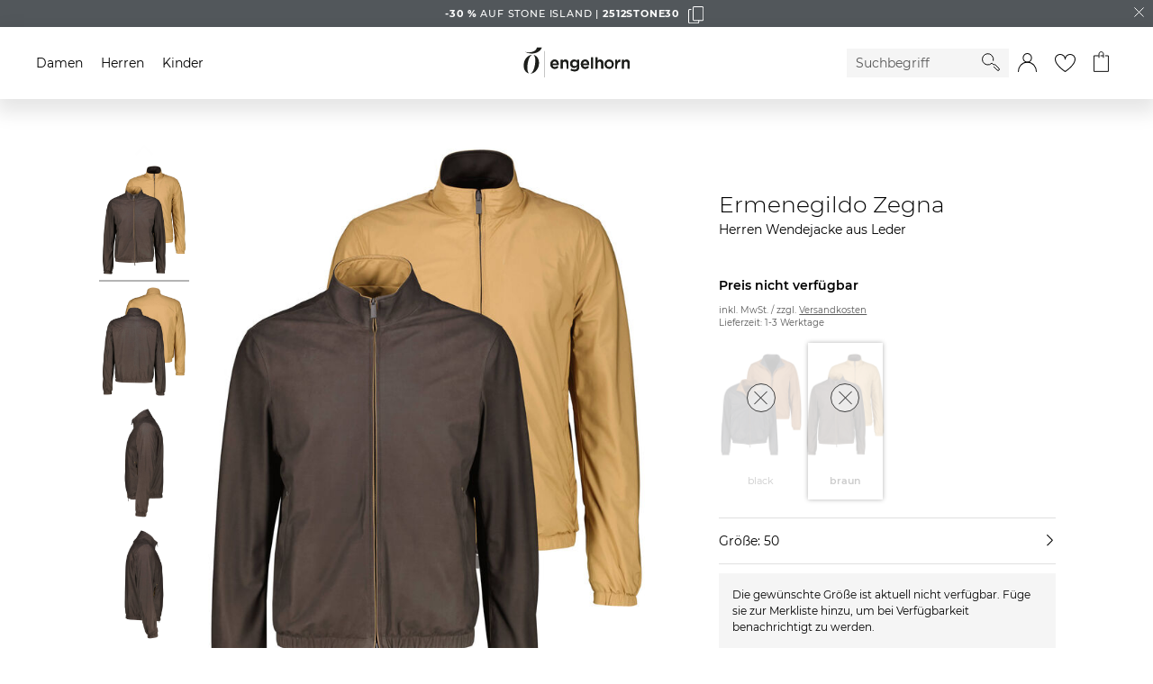

--- FILE ---
content_type: text/html;charset=UTF-8
request_url: https://www.engelhorn.de/de-de/ermenegildo-zegna-herren-wendejacke-aus-leder-braun-50-A1088854W.html?utm_source=kauflokal.com&utm_medium=referral&utm_campaign=ermenegildo+zegna_p307b2145f3fcef97e37620bf2dd8e099
body_size: 33638
content:
<!DOCTYPE html>
<html lang="de">
<head>
<script class="js-polyfill-script" src="/on/demandware.static/Sites-ENG-DE-Site/-/de_DE/v1766651061551/js/applyPolyfills.js" data-base-path="/on/demandware.static/Sites-ENG-DE-Site/-/de_DE/v1766651061551/"></script>
<script defer src="/on/demandware.static/Sites-ENG-DE-Site/-/de_DE/v1766651061551/js/global.js"></script>
<script defer src="/on/demandware.static/Sites-ENG-DE-Site/-/de_DE/v1766651061551/js/imageFallback.js"></script>
<script defer src="/on/demandware.static/Sites-ENG-DE-Site/-/de_DE/v1766651061551/js/customerGroup.js"></script>


    <script>
    window.trackingData = {"dynamic1001":{"country":"US","type":"other","basketproductids":"-","basketproductnames":"-","basketquantities":"-","baskettotalprice":"-","consentvendorids":"-","consentpurposeids":"-","emailhash":"-","newsletter":"unknown","consentStatus":false},"emarsysPredict":{"notCacheableCommands":[["cart",[]]]},"google":{"country":"US","type":"other","basketproductids":"-","basketproductnames":"-","basketquantities":"-","baskettotalprice":"-","consentvendorids":"-","consentpurposeids":"-","emailhash":"-","newsletter":"unknown"}};
    window.generalTrackingData = {"dynamic1001":{"country":"US","type":"other","basketproductids":"-","basketproductnames":"-","basketquantities":"-","baskettotalprice":"-","consentvendorids":"-","consentpurposeids":"-","emailhash":"-","newsletter":"unknown","consentStatus":false},"emarsysPredict":{"notCacheableCommands":[["cart",[]]]},"google":{"country":"US","type":"other","basketproductids":"-","basketproductnames":"-","basketquantities":"-","baskettotalprice":"-","consentvendorids":"-","consentpurposeids":"-","emailhash":"-","newsletter":"unknown"}};
</script>








<script class="initializeSvgVariables">
    var resources = {};
    resources.svgPath = '/on/demandware.static/Sites-ENG-DE-Site/-/de_DE/v1766651061551/images/svg/';
    resources.minimumSearchCharacters = 3;
    resources['form.error.general'] = "Es ist ein Fehler aufgetreten. Bitte prüfe deine Eingaben.";
    resources['forms.pattern.pickup.location'] = "packstation|postfiliale|postbox|paketshop|paketbox";

    isCustomerAuthenticated = false;
    pipelineUrls = {"getEmarsysBackInStockOptInModalUrl":"https://www.engelhorn.de/on/demandware.store/Sites-ENG-DE-Site/de_DE/BackInStock-GetOptInModal"};
    sitePreferences = {};

    var reCaptchaUrl = 'https://www.google.com/recaptcha/api.js';
    var featureFlagRecaptchaV2 = true;

    var updateCustomerGroupUrl = '/on/demandware.store/Sites-ENG-DE-Site/de_DE/Search-UpdateCustomerGroup';
    
        var addToCartModalUrl = '/on/demandware.store/Sites-ENG-DE-Site/de_DE/Cart-AddToCartModal';
    
</script>





    <script class="googleTagManager cmplazyload"
        data-cmp-vendor="s905"
        data-cmp-purpose="c7"
        >
        (function(w,d,s,l,i){w[l]=w[l]||[];w[l].push({'gtm.start':new Date().getTime(),event:'gtm.js'});var f=d.getElementsByTagName(s)[0],j=d.createElement(s),dl=l!='dataLayer'?'&l='+l:'';j.async=true;j.src='https://www.googletagmanager.com/gtm.js?id='+i+dl;f.parentNode.insertBefore(j,f);})(window,document,'script','dataLayer','GTM-KB7TXZM');
    </script>




    <script
        type='text/javascript'
        defer
        src='https://media.engelhorn.de/tm_js.aspx?trackid=F7B7B7B274866407879747B4BA1B338E'>
    </script>



<script class="youtube-cmp-data" data-youtube-vendorID="s30" data-youtube-purposeID="c8"></script>



    <script class="cmplazyload" id="scarab-js-api"
        data-cmp-vendor="c567"
        data-cmp-purpose="c8"
        data-cmp-src="https://recommender.scarabresearch.com/js/166337A539C35DCA/scarab-v2.js"
        type="text/plain">
    </script>









<script async="async"
    src="https://h.online-metrix.net/fp/tags.js?org_id=363t8kgq&session_id=bfb10cb0a65fd1f4fcf52c434277fdea7663cfc817a89d125b856d5ad5d96a9d">
</script>
<script>
    window.threatMetrixSessionID = 'dda66f02dc0c12ec4d63e34887a8a310ed86a36e61c6a3c3501b8d1d1f94ed58';
</script>




    




    
        <script
            defer
            src="https://static.unzer.com/v1/unzer.js"
            
        >
        </script>
    

    
        <script
            defer
            src="/on/demandware.static/Sites-ENG-DE-Site/-/de_DE/v1766651061551/js/libs/magicscroll.js"
            
        >
        </script>
    

    
        <script
            defer
            src="/on/demandware.static/Sites-ENG-DE-Site/-/de_DE/v1766651061551/js/productDetails.js"
            
        >
        </script>
    

    
        <script
            defer
            src="/on/demandware.static/Sites-ENG-DE-Site/-/de_DE/v1766651061551/js/components/tabs.js"
            
        >
        </script>
    

    
        <script
            defer
            src="/on/demandware.static/Sites-ENG-DE-Site/-/de_DE/v1766651061551/js/libs/magiczoomplus.js"
            
        >
        </script>
    

    
        <script
            defer
            src="/on/demandware.static/Sites-ENG-DE-Site/-/de_DE/v1766651061551/js/speedKitUninstallHelper.js"
            
        >
        </script>
    




<meta charset="UTF-8" />

<meta http-equiv="x-ua-compatible" content="ie=edge" />


<meta name="viewport" content="width=device-width, initial-scale=1, viewport-fit=cover" />






    




    <title>Herren Wendejacke aus Leder</title>



    <meta name="description" content="engelhorn"/>
    <meta name="keywords" content="engelhorn"/>

    
    


<link rel="icon" type="image/png" href="/on/demandware.static/Sites-ENG-DE-Site/-/default/dw301b108f/images/favicons/favicon-16x16.png" sizes="16x16" />
<link rel="icon" type="image/png" href="/on/demandware.static/Sites-ENG-DE-Site/-/default/dw246ee03c/images/favicons/favicon-32x32.png" sizes="32x32" />
<link rel="icon" type="image/png" href="/on/demandware.static/Sites-ENG-DE-Site/-/default/dweae15371/images/favicons/favicon-48x48.png" sizes="48x48" />
<link rel="icon" type="image/png" href="/on/demandware.static/Sites-ENG-DE-Site/-/default/dwd1506796/images/favicons/favicon-96x96.png" sizes="96x96" />
<link rel="icon" type="image/png" href="/on/demandware.static/Sites-ENG-DE-Site/-/default/dw198d94fa/images/favicons/favicon-128x128.png" sizes="128x128" />
<link rel="icon" type="image/png" href="/on/demandware.static/Sites-ENG-DE-Site/-/default/dwf4306696/images/favicons/favicon-144x144.png" sizes="144x144" />

<link rel="icon" href="/on/demandware.static/Sites-ENG-DE-Site/-/default/dw30a0d60f/images/favicon.ico" />

<link rel="preload" href="/on/demandware.static/Sites-ENG-DE-Site/-/de_DE/v1766651061551/css/global.css" as="style">
<link rel="stylesheet" href="/on/demandware.static/Sites-ENG-DE-Site/-/de_DE/v1766651061551/css/global.css" />




    
        <link rel="stylesheet" href="/on/demandware.static/Sites-ENG-DE-Site/-/de_DE/v1766651061551/css/libs/magicscroll.css"/>
    

    
        <link rel="stylesheet" href="/on/demandware.static/Sites-ENG-DE-Site/-/de_DE/v1766651061551/css/pages/productDetails.css"/>
    

    
        <link rel="stylesheet" href="/on/demandware.static/Sites-ENG-DE-Site/-/de_DE/v1766651061551/css/pages/amazonpay.css"/>
    

    
        <link rel="stylesheet" href="/on/demandware.static/Sites-ENG-DE-Site/-/de_DE/v1766651061551/css/pages/applepay.css"/>
    

    
        <link rel="stylesheet" href="/on/demandware.static/Sites-ENG-DE-Site/-/de_DE/v1766651061551/css/libs/magiczoomplus.css"/>
    



    <meta name="google-site-verification" content="EzejlYLXr0NBvcZ0rW7KPxlACnMxsnZjd-fEoDLM7xo" />





    <script>
        // custom code, not taken from consent manager
        window.cmp_setConsentUrl = "https://www.engelhorn.de/on/demandware.store/Sites-ENG-DE-Site/de_DE/ConsentManager-SetConsent";
        window.cmp_getConsentsForTagManagerUrl = "https://www.engelhorn.de/on/demandware.store/Sites-ENG-DE-Site/de_DE/ConsentManager-GetConsentsForTagManager";
        window.cmp_getConsentForFeature = "https://www.engelhorn.de/on/demandware.store/Sites-ENG-DE-Site/de_DE/ConsentManager-GetConsentForFeature";
    </script>



<meta name="format-detection" content="telephone=no">




<link rel="canonical" href="https://www.engelhorn.de/de-de/ermenegildo-zegna-herren-wendejacke-aus-leder-braun-V1074857M.html"/>

<script type="text/javascript">//<!--
/* <![CDATA[ (head-active_data.js) */
var dw = (window.dw || {});
dw.ac = {
    _analytics: null,
    _events: [],
    _category: "",
    _searchData: "",
    _anact: "",
    _anact_nohit_tag: "",
    _analytics_enabled: "true",
    _timeZone: "Europe/Berlin",
    _capture: function(configs) {
        if (Object.prototype.toString.call(configs) === "[object Array]") {
            configs.forEach(captureObject);
            return;
        }
        dw.ac._events.push(configs);
    },
	capture: function() { 
		dw.ac._capture(arguments);
		// send to CQ as well:
		if (window.CQuotient) {
			window.CQuotient.trackEventsFromAC(arguments);
		}
	},
    EV_PRD_SEARCHHIT: "searchhit",
    EV_PRD_DETAIL: "detail",
    EV_PRD_RECOMMENDATION: "recommendation",
    EV_PRD_SETPRODUCT: "setproduct",
    applyContext: function(context) {
        if (typeof context === "object" && context.hasOwnProperty("category")) {
        	dw.ac._category = context.category;
        }
        if (typeof context === "object" && context.hasOwnProperty("searchData")) {
        	dw.ac._searchData = context.searchData;
        }
    },
    setDWAnalytics: function(analytics) {
        dw.ac._analytics = analytics;
    },
    eventsIsEmpty: function() {
        return 0 == dw.ac._events.length;
    }
};
/* ]]> */
// -->
</script>
<script type="text/javascript">//<!--
/* <![CDATA[ (head-cquotient.js) */
var CQuotient = window.CQuotient = {};
CQuotient.clientId = 'aalr-ENG-DE';
CQuotient.realm = 'AALR';
CQuotient.siteId = 'ENG-DE';
CQuotient.instanceType = 'prd';
CQuotient.locale = 'de_DE';
CQuotient.fbPixelId = '__UNKNOWN__';
CQuotient.activities = [];
CQuotient.cqcid='';
CQuotient.cquid='';
CQuotient.cqeid='';
CQuotient.cqlid='';
CQuotient.apiHost='api.cquotient.com';
/* Turn this on to test against Staging Einstein */
/* CQuotient.useTest= true; */
CQuotient.useTest = ('true' === 'false');
CQuotient.initFromCookies = function () {
	var ca = document.cookie.split(';');
	for(var i=0;i < ca.length;i++) {
	  var c = ca[i];
	  while (c.charAt(0)==' ') c = c.substring(1,c.length);
	  if (c.indexOf('cqcid=') == 0) {
		CQuotient.cqcid=c.substring('cqcid='.length,c.length);
	  } else if (c.indexOf('cquid=') == 0) {
		  var value = c.substring('cquid='.length,c.length);
		  if (value) {
		  	var split_value = value.split("|", 3);
		  	if (split_value.length > 0) {
			  CQuotient.cquid=split_value[0];
		  	}
		  	if (split_value.length > 1) {
			  CQuotient.cqeid=split_value[1];
		  	}
		  	if (split_value.length > 2) {
			  CQuotient.cqlid=split_value[2];
		  	}
		  }
	  }
	}
}
CQuotient.getCQCookieId = function () {
	if(window.CQuotient.cqcid == '')
		window.CQuotient.initFromCookies();
	return window.CQuotient.cqcid;
};
CQuotient.getCQUserId = function () {
	if(window.CQuotient.cquid == '')
		window.CQuotient.initFromCookies();
	return window.CQuotient.cquid;
};
CQuotient.getCQHashedEmail = function () {
	if(window.CQuotient.cqeid == '')
		window.CQuotient.initFromCookies();
	return window.CQuotient.cqeid;
};
CQuotient.getCQHashedLogin = function () {
	if(window.CQuotient.cqlid == '')
		window.CQuotient.initFromCookies();
	return window.CQuotient.cqlid;
};
CQuotient.trackEventsFromAC = function (/* Object or Array */ events) {
try {
	if (Object.prototype.toString.call(events) === "[object Array]") {
		events.forEach(_trackASingleCQEvent);
	} else {
		CQuotient._trackASingleCQEvent(events);
	}
} catch(err) {}
};
CQuotient._trackASingleCQEvent = function ( /* Object */ event) {
	if (event && event.id) {
		if (event.type === dw.ac.EV_PRD_DETAIL) {
			CQuotient.trackViewProduct( {id:'', alt_id: event.id, type: 'raw_sku'} );
		} // not handling the other dw.ac.* events currently
	}
};
CQuotient.trackViewProduct = function(/* Object */ cqParamData){
	var cq_params = {};
	cq_params.cookieId = CQuotient.getCQCookieId();
	cq_params.userId = CQuotient.getCQUserId();
	cq_params.emailId = CQuotient.getCQHashedEmail();
	cq_params.loginId = CQuotient.getCQHashedLogin();
	cq_params.product = cqParamData.product;
	cq_params.realm = cqParamData.realm;
	cq_params.siteId = cqParamData.siteId;
	cq_params.instanceType = cqParamData.instanceType;
	cq_params.locale = CQuotient.locale;
	
	if(CQuotient.sendActivity) {
		CQuotient.sendActivity(CQuotient.clientId, 'viewProduct', cq_params);
	} else {
		CQuotient.activities.push({activityType: 'viewProduct', parameters: cq_params});
	}
};
/* ]]> */
// -->
</script>


	<script type="application/ld+json" id="js-global-json-ld-script">
		{"@context":"https://schema.org/","@type":"Product","name":"Ermenegildo Zegna Herren Wendejacke aus Leder","sku":"A1088854W","mpn":"UVPNT V179T","description":"Diese Wendejacke mit einer Seite aus Leder von Ermenegildo Zegna lässt sich vielfältig kombinieren und lässt dich in jedem Outfit strahlen. Die Jacke besteht auf der einen Seite aus einem weichen Leder und auf der anderen Seite aus einem coolen Stoff in besonderer Farbe. Zwei Taschen mit Reißverschluss oder Druckknopfverschluss vollenden den Look je nachdem wie man die Jacke wendet. Ein leichter Stehkragen und der lockere Blouson-Schnitt der Jacke veredeln das einzigartige Design.\n\t\tEnth&#228;lt nichttextile Teile tierischen Ursprungs.","brand":{"@type":"Brand","name":"Ermenegildo Zegna"},"image":"https://www.engelhorn.de/on/demandware.static/-/Sites-engelhorn-master-plattform/default/dwc1d3bb02/images/P10/09/91/2Q/V1074857M/engelhorn-Ermenegildo-Zegna-Herren-Wendejacke-aus-Leder-Vorderansicht-V1074857M-v1.jpg","offers":{"@type":"Offer","url":"/de-de/ermenegildo-zegna-herren-wendejacke-aus-leder-braun-50-A1088854W.html","price":"0","priceCurrency":"EUR","itemCondition":"https://schema.org/NewCondition","availability":"https://schema.org/OutOfStock","seller":{"@type":"Organization","name":"engelhorn sports GmbH"}}}
	</script>


</head>
<body class="body_hide-banner">

<div class="page page_white-background" data-action="Product-Show" data-querystring="pid=A1088854W&amp;utm_campaign=ermenegildo%20zegna_p307b2145f3fcef97e37620bf2dd8e099&amp;utm_medium=referral&amp;utm_source=kauflokal.com" data-cgid="">




<template id="modalTemplate">
    <div class="modal" tabindex="-1" role="dialog">
        <div class="modal__dialog">
            <div class="modal__close">
                <button class="modal__close-button js-modal-cancel" aria-label="Schliessen">
                    <inline-svg data-url="/on/demandware.static/Sites-ENG-DE-Site/-/default/dwad06f968/images/svg/close.svg" class="svg modal__close-icon"></inline-svg>
<noscript>
    <svg class="svg modal__close-icon">
        <use xlink:href="/on/demandware.static/Sites-ENG-DE-Site/-/default/dw449bc91e/images/spritemap.svg#close"></use>
    </svg>
</noscript>
                </button>
            </div>
            <div class="modal__content" body-scroll-lock-ignore></div>
        </div>
        <div class="modal__backdrop js-modal-cancel"></div>
    </div>
</template>

<header class="header-container">
    <a href="#maincontent" class="skip" aria-label="Skip to main content">Skip to main content</a>
<a href="#footercontent" class="skip" aria-label="Skip to footer content">Skip to footer content</a>
    

























    
        
	 


	


























    <div class="header-banner">
        <div class="header-banner__content">
            
                <a href="https://www.engelhorn.de/de-de/herren/?pmid=251225_stoneisland"> <span data-background-color="#52575B" data-font-color="#ffffff"><b>-30 %</b> AUF Stone Island |</span> <span class="js-banner-coupon banner-coupon__white"><b>2512STONE30</b></span> </a>
            
        </div>
        <a href="#" aria-label="Schliessen" class="header-banner__close-button js-close-header">
            <inline-svg data-url="/on/demandware.static/Sites-ENG-DE-Site/-/default/dw1a934480/images/svg/close-small.svg" class="svg"></inline-svg>
<noscript>
    <svg class="svg">
        <use xlink:href="/on/demandware.static/Sites-ENG-DE-Site/-/default/dw449bc91e/images/spritemap.svg#close-small"></use>
    </svg>
</noscript>
        </a>
    </div>
 
	
    
    <nav>
        <div class="navigation js-navigation navigation__gender-selected">
            <nav class="navigation-bar js-navigation-bar">
                


























<div class="js-navigation-menu navigation-bar__menu navigation-bar__menu_hidden navigation-bar__menu_disable-display">
    <div class="navigation-bar__overlay js-navigation-toggle"></div>
    <div class="navigation-bar__off-canvas" tabindex="-1">
        <div class="navigation-bar__controls">
            <div class="navigation-bar__back">
                <button class="navigation-bar__back-button js-navigation-back" aria-label="Back to previous menu">
                    <inline-svg data-url="/on/demandware.static/Sites-ENG-DE-Site/-/default/dw03ff92d6/images/svg/arrow-back.svg" class="navigation-bar__back-svg"></inline-svg>
<noscript>
    <svg class="navigation-bar__back-svg">
        <use xlink:href="/on/demandware.static/Sites-ENG-DE-Site/-/default/dw449bc91e/images/spritemap.svg#arrow-back"></use>
    </svg>
</noscript>
                </button>
            </div>
            <div class="navigation-bar__headline js-navigation-headline"></div>
            <div class="navigation-bar__close">
                <button class="navigation-bar__close-button js-navigation-toggle" aria-label="Close Menu">
                    <inline-svg data-url="/on/demandware.static/Sites-ENG-DE-Site/-/default/dwad06f968/images/svg/close.svg" class="navigation-bar__close-svg"></inline-svg>
<noscript>
    <svg class="navigation-bar__close-svg">
        <use xlink:href="/on/demandware.static/Sites-ENG-DE-Site/-/default/dw449bc91e/images/spritemap.svg#close"></use>
    </svg>
</noscript>
                </button>
            </div>
        </div>

        <div class="navigation-bar__search">
            <div class="navigation-bar__search-wrapper">
                <form role="search" class="navigation-bar__search-form form-group">
                    <button type="submit" class="navigation-bar__search-submit" aria-label="Starte Suche">
                        <inline-svg data-url="/on/demandware.static/Sites-ENG-DE-Site/-/default/dwcef92411/images/svg/search.svg" class="navigation__search-icon"></inline-svg>
<noscript>
    <svg class="navigation__search-icon">
        <use xlink:href="/on/demandware.static/Sites-ENG-DE-Site/-/default/dw449bc91e/images/spritemap.svg#search"></use>
    </svg>
</noscript>
                    </button>
                    <div class="form-group form-group_required">
                        <input class="navigation-bar__search-input js-navigation-bar-search-input"
                            name="q"
                            value=""
                            placeholder="Suchbegriff"
                            aria-label="Enter Keyword or Item No."
                            autocomplete="off"
                            required />
                    </div>
                </form>
            </div>
        </div>
        <div class="navigation-bar__menu-root-categories js-navigation-mobile-root-categories"></div>
        <div class="navigation-bar__menu-items js-navigation-mobile-root"></div>
        <ul class="navigation-bar__links" role="menu">
            

























<li class="navigation-bar__link-item" role="presentation">
    <span class="navigation-bar__link-icon-box"><inline-svg data-url="/on/demandware.static/Sites-ENG-DE-Site/-/default/dw52840942/images/svg/gift-card.svg" class="navigation-bar__link-icon navigation-bar__link-icon_gift-card"></inline-svg>
<noscript>
    <svg class="navigation-bar__link-icon navigation-bar__link-icon_gift-card">
        <use xlink:href="/on/demandware.static/Sites-ENG-DE-Site/-/default/dw449bc91e/images/spritemap.svg#gift-card"></use>
    </svg>
</noscript></span>
    <a class="navigation-bar__link" href="/de-de/gutschein" role="menuitem">Geschenkgutscheine</a>
</li>


        </ul>
    </div>
</div>
<ul
    class="navigation-bar__items navigation-bar__items_root js-navigation-bar-root"
    data-category-id="root"
    aria-haspopup="true"
    aria-expanded="false"
    role=menu
>
    
        <li class="navigation-bar__item navigation-bar__item_root" role="presentation">
            <a
                href="/de-de/damen/"
                data-category-id="damen"
                data-parent-category-id="root"
                class="navigation-bar__item-link js-main-navigation-link"
                role="menuitem"
                aria-haspopup="true"
                aria-expanded="false"
            >
                Damen
            </a>
            
                


    <div class="navigation-bar__navigation">
        <div class="navigation-bar__navigation_prev js-side-scroll-navigation">
            <inline-svg data-url="/on/demandware.static/Sites-ENG-DE-Site/-/default/dw3a7dddf6/images/svg/arrow-next.svg" class="arrow__icon arrow__icon_previous"></inline-svg>
<noscript>
    <svg class="arrow__icon arrow__icon_previous">
        <use xlink:href="/on/demandware.static/Sites-ENG-DE-Site/-/default/dw449bc91e/images/spritemap.svg#arrow-next"></use>
    </svg>
</noscript>
        </div>
        <div class="navigation-bar__navigation_next js-side-scroll-navigation">
            <inline-svg data-url="/on/demandware.static/Sites-ENG-DE-Site/-/default/dw3a7dddf6/images/svg/arrow-next.svg" class="arrow__icon arrow__icon_next"></inline-svg>
<noscript>
    <svg class="arrow__icon arrow__icon_next">
        <use xlink:href="/on/demandware.static/Sites-ENG-DE-Site/-/default/dw449bc91e/images/spritemap.svg#arrow-next"></use>
    </svg>
</noscript>
        </div>
    </div>

<ul
    class="navigation-bar__items navigation-bar__items_depth1"
    data-category-id="damen"
    aria-label="damen"
    role=menu
>
    
        <li class="navigation-bar__item navigation-bar__item_current navigation-bar__item_end" role="presentation">
            <a
                href="/de-de/damen/"
                data-category-id="damen"
                data-parent-category-id="root"
                class="navigation-bar__item-link js-current-category-link"
                role="menuitem"
            >
                Zur Startseite Damen
            </a>
        </li>
    
    
        
            <li class="navigation-bar__item navigation-bar__item_flyout-holder " role="presentation">
                <a
                    href="/de-de/damen/neu/"
                    data-category-id="damen-neu"
                    data-parent-category-id="damen"
                    data-main-category=Damen
                    data-depth="2"
                    class="navigation-bar__item-link"
                    role="menuitem"
                    aria-haspopup="true"
                    aria-expanded="false"
                >
                    Neu
                </a>

                <div class="navigation-bar__flyout-wrapper">
    <ul class="navigation-bar__flyout-container">
        
            <li class="navigation-bar__flyoutcolumn" role="presentation">
                <ul
                    class="navigation-bar__flyout-items"
                    data-category-id="damen-neu"
                    aria-label="damen-neu"
                    aria-haspopup="true"
                    aria-expanded="false"
                    role=menu
                >
                    
                        <li class="navigation-bar__flyout-item" role="presentation">
                            <a
                                href="/de-de/damen/neu/accessoires/"
                                data-bannerassets="null"
                                data-depth="3"
                                class="navigation-bar__item-link"
                                role="menuitem"
                            >
                                Accessoires
                            </a>
                        </li>
                    
                        <li class="navigation-bar__flyout-item" role="presentation">
                            <a
                                href="/de-de/damen/neu/bekleidung/"
                                data-bannerassets="null"
                                data-depth="3"
                                class="navigation-bar__item-link"
                                role="menuitem"
                            >
                                Bekleidung
                            </a>
                        </li>
                    
                        <li class="navigation-bar__flyout-item" role="presentation">
                            <a
                                href="/de-de/damen/neu/luxury/"
                                data-bannerassets="null"
                                data-depth="3"
                                class="navigation-bar__item-link"
                                role="menuitem"
                            >
                                Luxury
                            </a>
                        </li>
                    
                        <li class="navigation-bar__flyout-item" role="presentation">
                            <a
                                href="/de-de/damen/neu/schuhe/"
                                data-bannerassets="null"
                                data-depth="3"
                                class="navigation-bar__item-link"
                                role="menuitem"
                            >
                                Schuhe
                            </a>
                        </li>
                    
                        <li class="navigation-bar__flyout-item" role="presentation">
                            <a
                                href="/de-de/damen/neu/sport/"
                                data-bannerassets="null"
                                data-depth="3"
                                class="navigation-bar__item-link"
                                role="menuitem"
                            >
                                Sport
                            </a>
                        </li>
                    
                        <li class="navigation-bar__flyout-item" role="presentation">
                            <a
                                href="/de-de/damen/neu/sportarten/"
                                data-bannerassets="null"
                                data-depth="3"
                                class="navigation-bar__item-link"
                                role="menuitem"
                            >
                                Sportarten
                            </a>
                        </li>
                    
                </ul>
            </li>
        
        
    
        <li class="navigation-bar__flyoutcolumn" role="presentation">
            <ul
                class="navigation-bar__flyout-items navigation-bar__topic navigation-bar__topic_first"
                role="presentation"
                aria-label="Neuheiten aus Fashion"
            >
                
                <li class="navigation-bar__flyout-item navigation-bar__topic-title" role="presentation">
                    
                        
                            <span>Neuheiten aus Fashion</span>
                        
                    
                </li>

                
                
                    <li class="navigation-bar__flyout-item" role="presentation">
                        <a href="https://www.engelhorn.de/de-de/damen/neu/bekleidung/pullover-strickjacken/" class="navigation-bar__item-link">
                            Strick Neuheiten
                        </a>
                    </li>
                
                    <li class="navigation-bar__flyout-item" role="presentation">
                        <a href="https://www.engelhorn.de/de-de/damen/bekleidung/jacken/uebergangsjacken/?srule=Neuheiten" class="navigation-bar__item-link">
                            Leichte Jacken
                        </a>
                    </li>
                
                    <li class="navigation-bar__flyout-item" role="presentation">
                        <a href="https://www.engelhorn.de/de-de/damen/bekleidung/jeans/wide-fit-jeans/?srule=Neuheiten" class="navigation-bar__item-link">
                            Wide Fit Jeans
                        </a>
                    </li>
                
                    <li class="navigation-bar__flyout-item" role="presentation">
                        <a href="https://www.engelhorn.de/de-de/damen/bekleidung/blazer/?srule=Neuheiten" class="navigation-bar__item-link">
                            Blazer
                        </a>
                    </li>
                
                    <li class="navigation-bar__flyout-item" role="presentation">
                        <a href="https://www.engelhorn.de/de-de/damen/schuhe/sneaker/?srule=Neuheiten" class="navigation-bar__item-link">
                            Sneaker Update
                        </a>
                    </li>
                
                    <li class="navigation-bar__flyout-item" role="presentation">
                        <a href="https://www.engelhorn.de/de-de/damen/luxury/taschen/?srule=Neuheiten" class="navigation-bar__item-link">
                            Designer Taschen
                        </a>
                    </li>
                

                
            </ul>
        </li>
    

    
        <li class="navigation-bar__flyoutcolumn" role="presentation">
            <ul
                class="navigation-bar__flyout-items navigation-bar__topic navigation-bar__topic_first"
                role="presentation"
                aria-label="Neuheiten aus Sport"
            >
                
                <li class="navigation-bar__flyout-item navigation-bar__topic-title" role="presentation">
                    
                        
                            <span>Neuheiten aus Sport</span>
                        
                    
                </li>

                
                
                    <li class="navigation-bar__flyout-item" role="presentation">
                        <a href="https://www.engelhorn.de/de-de/damen/sportarten/radsport/fahrradbekleidung/?srule=Neuheiten" class="navigation-bar__item-link">
                            Radsport Bekleidung
                        </a>
                    </li>
                
                    <li class="navigation-bar__flyout-item" role="presentation">
                        <a href="https://www.engelhorn.de/de-de/damen/sportarten/outdoor-wandern/wanderbekleidung/?srule=Neuheiten" class="navigation-bar__item-link">
                            Outdoor Outfits
                        </a>
                    </li>
                
                    <li class="navigation-bar__flyout-item" role="presentation">
                        <a href="https://www.engelhorn.de/de-de/damen/sportarten/fitness-training/?srule=Neuheiten" class="navigation-bar__item-link">
                            Komfort im Alltag - Athleisure Wear
                        </a>
                    </li>
                
                    <li class="navigation-bar__flyout-item" role="presentation">
                        <a href="https://www.engelhorn.de/de-de/damen/sport/sportschuhe/laufschuhe/?srule=Neuheiten" class="navigation-bar__item-link">
                            Neue Laufschuh-Trends
                        </a>
                    </li>
                
                    <li class="navigation-bar__flyout-item" role="presentation">
                        <a href="https://www.engelhorn.de/de-de/damen/sportarten/outdoor-wandern/wanderschuhe/?srule=Neuheiten" class="navigation-bar__item-link">
                            Wanderschuhe
                        </a>
                    </li>
                
                    <li class="navigation-bar__flyout-item" role="presentation">
                        <a href="https://www.engelhorn.de/de-de/damen/sportarten/racketsport-tennis/?srule=Neuheiten" class="navigation-bar__item-link">
                            Tennis Ausstattung
                        </a>
                    </li>
                

                
            </ul>
        </li>
    


    <li class="navigation-bar__flyoutcolumn" role="presentation">
        <ul
            class="navigation-bar__flyout-items"
            data-category-id="damen-neu"
            aria-label="damen-neu"
            role="presentation"
        >
            <li class="navigation-banner-asset" data-url="https://www.engelhorn.de/on/demandware.store/Sites-ENG-DE-Site/de_DE/Page-IncludeContent?cid=DamenNeu_Flyout_Sommermode" role="presentation"></li>
        </ul>
    </li>

    </ul>
</div>


                


<ul
    class="navigation-bar__items navigation-bar__items_depth2"
    data-category-id="damen-neu"
    aria-label="damen-neu"
    role=menu
>
    
        <li class="navigation-bar__item navigation-bar__item_current navigation-bar__item_end" role="presentation">
            <a
                href="/de-de/damen/neu/"
                data-category-id="damen-neu"
                data-parent-category-id="damen"
                class="navigation-bar__item-link js-current-category-link"
                role="menuitem"
            >
                Zur Startseite Neu
            </a>
        </li>
    
    
        
            
            <li class="navigation-bar__item navigation-bar__item_end " role="presentation">
                <a
                    href="/de-de/damen/neu/accessoires/"
                    data-category-id="damen-neu-accessoires"
                    data-parent-category-id="damen-neu"
                    class="navigation-bar__item-link"
                    role="menuitem"
                >
                    Accessoires
                </a>
            </li>
        
    
        
            
            <li class="navigation-bar__item navigation-bar__item_end " role="presentation">
                <a
                    href="/de-de/damen/neu/bekleidung/"
                    data-category-id="damen-neu-bekleidung"
                    data-parent-category-id="damen-neu"
                    class="navigation-bar__item-link"
                    role="menuitem"
                >
                    Bekleidung
                </a>
            </li>
        
    
        
            
            <li class="navigation-bar__item navigation-bar__item_end " role="presentation">
                <a
                    href="/de-de/damen/neu/luxury/"
                    data-category-id="damen-neu-luxury"
                    data-parent-category-id="damen-neu"
                    class="navigation-bar__item-link"
                    role="menuitem"
                >
                    Luxury
                </a>
            </li>
        
    
        
            
            <li class="navigation-bar__item navigation-bar__item_end " role="presentation">
                <a
                    href="/de-de/damen/neu/schuhe/"
                    data-category-id="damen-neu-schuhe"
                    data-parent-category-id="damen-neu"
                    class="navigation-bar__item-link"
                    role="menuitem"
                >
                    Schuhe
                </a>
            </li>
        
    
        
            
            <li class="navigation-bar__item navigation-bar__item_end " role="presentation">
                <a
                    href="/de-de/damen/neu/sport/"
                    data-category-id="damen-neu-sport"
                    data-parent-category-id="damen-neu"
                    class="navigation-bar__item-link"
                    role="menuitem"
                >
                    Sport
                </a>
            </li>
        
    
        
            
            <li class="navigation-bar__item navigation-bar__item_end navigation-bar__item_no-bottom-border" role="presentation">
                <a
                    href="/de-de/damen/neu/sportarten/"
                    data-category-id="damen-neu-sportarten"
                    data-parent-category-id="damen-neu"
                    class="navigation-bar__item-link"
                    role="menuitem"
                >
                    Sportarten
                </a>
            </li>
        
    
</ul>

            </li>
        
    
        
            <li class="navigation-bar__item navigation-bar__item_flyout-holder " role="presentation">
                <a
                    href="/de-de/damen/sport/"
                    data-category-id="damen-sport"
                    data-parent-category-id="damen"
                    data-main-category=Damen
                    data-depth="2"
                    class="navigation-bar__item-link"
                    role="menuitem"
                    aria-haspopup="true"
                    aria-expanded="false"
                >
                    Sport
                </a>

                <div class="navigation-bar__flyout-wrapper">
    <ul class="navigation-bar__flyout-container">
        
            <li class="navigation-bar__flyoutcolumn" role="presentation">
                <ul
                    class="navigation-bar__flyout-items"
                    data-category-id="damen-sport"
                    aria-label="damen-sport"
                    aria-haspopup="true"
                    aria-expanded="false"
                    role=menu
                >
                    
                        <li class="navigation-bar__flyout-item" role="presentation">
                            <a
                                href="/de-de/damen/sport/sportausruestung/"
                                data-bannerassets="null"
                                data-depth="3"
                                class="navigation-bar__item-link"
                                role="menuitem"
                            >
                                Sportausr&uuml;stung
                            </a>
                        </li>
                    
                        <li class="navigation-bar__flyout-item" role="presentation">
                            <a
                                href="/de-de/damen/sport/sportbekleidung/"
                                data-bannerassets="null"
                                data-depth="3"
                                class="navigation-bar__item-link"
                                role="menuitem"
                            >
                                Sportbekleidung
                            </a>
                        </li>
                    
                        <li class="navigation-bar__flyout-item" role="presentation">
                            <a
                                href="/de-de/damen/sport/sportschuhe/"
                                data-bannerassets="null"
                                data-depth="3"
                                class="navigation-bar__item-link"
                                role="menuitem"
                            >
                                Sportschuhe
                            </a>
                        </li>
                    
                </ul>
            </li>
        
        
    
        <li class="navigation-bar__flyoutcolumn" role="presentation">
            <ul
                class="navigation-bar__flyout-items navigation-bar__topic navigation-bar__topic_first"
                role="presentation"
                aria-label="Jetzt ausstatten"
            >
                
                <li class="navigation-bar__flyout-item navigation-bar__topic-title" role="presentation">
                    
                        
                            <span>Jetzt ausstatten</span>
                        
                    
                </li>

                
                
                    <li class="navigation-bar__flyout-item" role="presentation">
                        <a href="https://www.engelhorn.de/de-de/damen/?q=Sportswear" class="navigation-bar__item-link">
                            Sportswear
                        </a>
                    </li>
                
                    <li class="navigation-bar__flyout-item" role="presentation">
                        <a href="https://www.engelhorn.de/de-de/damen/sportarten/outdoor-wandern/outdoor-ausruestung/rucksaecke/wanderrucksaecke/" class="navigation-bar__item-link">
                            Wanderrucks&auml;cke
                        </a>
                    </li>
                
                    <li class="navigation-bar__flyout-item" role="presentation">
                        <a href="https://www.engelhorn.de/de-de/damen/sportarten/running/" class="navigation-bar__item-link">
                            Bereit f&uuml;r deinen Lauftreff
                        </a>
                    </li>
                
                    <li class="navigation-bar__flyout-item" role="presentation">
                        <a href="https://www.engelhorn.de/de-de/damen/sportarten/wintersport/skibekleidung/skijacken/?srule=Relevanz" class="navigation-bar__item-link">
                            Skijacken
                        </a>
                    </li>
                
                    <li class="navigation-bar__flyout-item" role="presentation">
                        <a href="https://www.engelhorn.de/de-de/damen/sportarten/outdoor-wandern/wanderbekleidung/outdoorjacken/new-in/" class="navigation-bar__item-link">
                            Outdoorjacken
                        </a>
                    </li>
                
                    <li class="navigation-bar__flyout-item" role="presentation">
                        <a href="https://www.engelhorn.de/de-de/damen/sport/sportbekleidung/" class="navigation-bar__item-link">
                            Alles aus Sportbekleidung &gt;
                        </a>
                    </li>
                

                
            </ul>
        </li>
    

    
        <li class="navigation-bar__flyoutcolumn" role="presentation">
            <ul
                class="navigation-bar__flyout-items navigation-bar__topic navigation-bar__topic_first"
                role="presentation"
                aria-label="Sportschuhe"
            >
                
                <li class="navigation-bar__flyout-item navigation-bar__topic-title" role="presentation">
                    
                        
                            <span>Sportschuhe</span>
                        
                    
                </li>

                
                
                    <li class="navigation-bar__flyout-item" role="presentation">
                        <a href="https://www.engelhorn.de/de-de/damen/sportarten/radsport/fahrradschuhe/" class="navigation-bar__item-link">
                            Fahrradschuhe
                        </a>
                    </li>
                
                    <li class="navigation-bar__flyout-item" role="presentation">
                        <a href="https://www.engelhorn.de/de-de/damen/sport/sportschuhe/laufschuhe/" class="navigation-bar__item-link">
                            Laufschuhe
                        </a>
                    </li>
                
                    <li class="navigation-bar__flyout-item" role="presentation">
                        <a href="https://www.engelhorn.de/de-de/damen/sport/sportschuhe/tennisschuhe/" class="navigation-bar__item-link">
                            Tennisschuhe
                        </a>
                    </li>
                
                    <li class="navigation-bar__flyout-item" role="presentation">
                        <a href="https://www.engelhorn.de/de-de/damen/sport/sportschuhe/wanderschuhe/?srule=Relevanz" class="navigation-bar__item-link">
                            Wanderschuhe
                        </a>
                    </li>
                
                    <li class="navigation-bar__flyout-item" role="presentation">
                        <a href="https://www.engelhorn.de/de-de/damen/sportarten/fitness-training/fitnessschuhe/" class="navigation-bar__item-link">
                            Fitnessschuhe
                        </a>
                    </li>
                
                    <li class="navigation-bar__flyout-item" role="presentation">
                        <a href="https://www.engelhorn.de/de-de/damen/sport/sportschuhe/" class="navigation-bar__item-link">
                            Alle Sportschuhe &gt;
                        </a>
                    </li>
                

                
            </ul>
        </li>
    


    <li class="navigation-bar__flyoutcolumn" role="presentation">
        <ul
            class="navigation-bar__flyout-items"
            data-category-id="damen-sport"
            aria-label="damen-sport"
            role="presentation"
        >
            <li class="navigation-banner-asset" data-url="https://www.engelhorn.de/on/demandware.store/Sites-ENG-DE-Site/de_DE/Page-IncludeContent?cid=DamenSport_Flyout_Sportschuhe" role="presentation"></li>
        </ul>
    </li>

    </ul>
</div>


                


<ul
    class="navigation-bar__items navigation-bar__items_depth2"
    data-category-id="damen-sport"
    aria-label="damen-sport"
    role=menu
>
    
        <li class="navigation-bar__item navigation-bar__item_current navigation-bar__item_end" role="presentation">
            <a
                href="/de-de/damen/sport/"
                data-category-id="damen-sport"
                data-parent-category-id="damen"
                class="navigation-bar__item-link js-current-category-link"
                role="menuitem"
            >
                Zur Startseite Sport
            </a>
        </li>
    
    
        
            
            <li class="navigation-bar__item navigation-bar__item_end " role="presentation">
                <a
                    href="/de-de/damen/sport/sportausruestung/"
                    data-category-id="damen-sport-sportausruestung"
                    data-parent-category-id="damen-sport"
                    class="navigation-bar__item-link"
                    role="menuitem"
                >
                    Sportausr&uuml;stung
                </a>
            </li>
        
    
        
            
            <li class="navigation-bar__item navigation-bar__item_end " role="presentation">
                <a
                    href="/de-de/damen/sport/sportbekleidung/"
                    data-category-id="damen-sport-sportbekleidung"
                    data-parent-category-id="damen-sport"
                    class="navigation-bar__item-link"
                    role="menuitem"
                >
                    Sportbekleidung
                </a>
            </li>
        
    
        
            
            <li class="navigation-bar__item navigation-bar__item_end navigation-bar__item_no-bottom-border" role="presentation">
                <a
                    href="/de-de/damen/sport/sportschuhe/"
                    data-category-id="damen-sport-sportschuhe"
                    data-parent-category-id="damen-sport"
                    class="navigation-bar__item-link"
                    role="menuitem"
                >
                    Sportschuhe
                </a>
            </li>
        
    
</ul>

            </li>
        
    
        
            <li class="navigation-bar__item navigation-bar__item_flyout-holder " role="presentation">
                <a
                    href="/de-de/damen/sportarten/"
                    data-category-id="damen-sportarten"
                    data-parent-category-id="damen"
                    data-main-category=Damen
                    data-depth="2"
                    class="navigation-bar__item-link"
                    role="menuitem"
                    aria-haspopup="true"
                    aria-expanded="false"
                >
                    Sportarten
                </a>

                <div class="navigation-bar__flyout-wrapper">
    <ul class="navigation-bar__flyout-container">
        
            <li class="navigation-bar__flyoutcolumn" role="presentation">
                <ul
                    class="navigation-bar__flyout-items"
                    data-category-id="damen-sportarten"
                    aria-label="damen-sportarten"
                    aria-haspopup="true"
                    aria-expanded="false"
                    role=menu
                >
                    
                        <li class="navigation-bar__flyout-item" role="presentation">
                            <a
                                href="/de-de/damen/sportarten/basketball/"
                                data-bannerassets="null"
                                data-depth="3"
                                class="navigation-bar__item-link"
                                role="menuitem"
                            >
                                Basketball
                            </a>
                        </li>
                    
                        <li class="navigation-bar__flyout-item" role="presentation">
                            <a
                                href="/de-de/damen/sportarten/fitness-training/"
                                data-bannerassets="null"
                                data-depth="3"
                                class="navigation-bar__item-link"
                                role="menuitem"
                            >
                                Fitness &amp; Training
                            </a>
                        </li>
                    
                        <li class="navigation-bar__flyout-item" role="presentation">
                            <a
                                href="/de-de/damen/sportarten/funsport-inlineskating/"
                                data-bannerassets="null"
                                data-depth="3"
                                class="navigation-bar__item-link"
                                role="menuitem"
                            >
                                Funsport &amp; Inlineskating
                            </a>
                        </li>
                    
                        <li class="navigation-bar__flyout-item" role="presentation">
                            <a
                                href="/de-de/damen/sportarten/fussball/"
                                data-bannerassets="null"
                                data-depth="3"
                                class="navigation-bar__item-link"
                                role="menuitem"
                            >
                                Fu&szlig;ball
                            </a>
                        </li>
                    
                        <li class="navigation-bar__flyout-item" role="presentation">
                            <a
                                href="/de-de/damen/sportarten/outdoor-wandern/"
                                data-bannerassets="null"
                                data-depth="3"
                                class="navigation-bar__item-link"
                                role="menuitem"
                            >
                                Outdoor &amp; Wandern
                            </a>
                        </li>
                    
                        <li class="navigation-bar__flyout-item" role="presentation">
                            <a
                                href="/de-de/damen/sportarten/racketsport-tennis/"
                                data-bannerassets="null"
                                data-depth="3"
                                class="navigation-bar__item-link"
                                role="menuitem"
                            >
                                Racketsport &amp; Tennis
                            </a>
                        </li>
                    
                        <li class="navigation-bar__flyout-item" role="presentation">
                            <a
                                href="/de-de/damen/sportarten/radsport/"
                                data-bannerassets="null"
                                data-depth="3"
                                class="navigation-bar__item-link"
                                role="menuitem"
                            >
                                Radsport
                            </a>
                        </li>
                    
                        <li class="navigation-bar__flyout-item" role="presentation">
                            <a
                                href="/de-de/damen/sportarten/running/"
                                data-bannerassets="null"
                                data-depth="3"
                                class="navigation-bar__item-link"
                                role="menuitem"
                            >
                                Running
                            </a>
                        </li>
                    
                        <li class="navigation-bar__flyout-item" role="presentation">
                            <a
                                href="/de-de/damen/sportarten/wintersport/"
                                data-bannerassets="null"
                                data-depth="3"
                                class="navigation-bar__item-link"
                                role="menuitem"
                            >
                                Wintersport
                            </a>
                        </li>
                    
                        <li class="navigation-bar__flyout-item" role="presentation">
                            <a
                                href="/de-de/damen/sportarten/yoga-pilates/"
                                data-bannerassets="null"
                                data-depth="3"
                                class="navigation-bar__item-link"
                                role="menuitem"
                            >
                                Yoga &amp; Pilates
                            </a>
                        </li>
                    
                </ul>
            </li>
        
        

    <li class="navigation-bar__flyoutcolumn" role="presentation">
        <ul
            class="navigation-bar__flyout-items"
            data-category-id="damen-sportarten"
            aria-label="damen-sportarten"
            role="presentation"
        >
            <li class="navigation-banner-asset" data-url="https://www.engelhorn.de/on/demandware.store/Sites-ENG-DE-Site/de_DE/Page-IncludeContent?cid=DamenSportarten_Flyout_Laufschuhe" role="presentation"></li>
        </ul>
    </li>

    <li class="navigation-bar__flyoutcolumn" role="presentation">
        <ul
            class="navigation-bar__flyout-items"
            data-category-id="damen-sportarten"
            aria-label="damen-sportarten"
            role="presentation"
        >
            <li class="navigation-banner-asset" data-url="https://www.engelhorn.de/on/demandware.store/Sites-ENG-DE-Site/de_DE/Page-IncludeContent?cid=DamenSportarten_Flyout_Radsport" role="presentation"></li>
        </ul>
    </li>

    </ul>
</div>


                


<ul
    class="navigation-bar__items navigation-bar__items_depth2"
    data-category-id="damen-sportarten"
    aria-label="damen-sportarten"
    role=menu
>
    
        <li class="navigation-bar__item navigation-bar__item_current navigation-bar__item_end" role="presentation">
            <a
                href="/de-de/damen/sportarten/"
                data-category-id="damen-sportarten"
                data-parent-category-id="damen"
                class="navigation-bar__item-link js-current-category-link"
                role="menuitem"
            >
                Zur Startseite Sportarten
            </a>
        </li>
    
    
        
            
            <li class="navigation-bar__item navigation-bar__item_end " role="presentation">
                <a
                    href="/de-de/damen/sportarten/basketball/"
                    data-category-id="damen-sportarten-basketball"
                    data-parent-category-id="damen-sportarten"
                    class="navigation-bar__item-link"
                    role="menuitem"
                >
                    Basketball
                </a>
            </li>
        
    
        
            
            <li class="navigation-bar__item navigation-bar__item_end " role="presentation">
                <a
                    href="/de-de/damen/sportarten/fitness-training/"
                    data-category-id="damen-sportarten-fitnesstraining"
                    data-parent-category-id="damen-sportarten"
                    class="navigation-bar__item-link"
                    role="menuitem"
                >
                    Fitness &amp; Training
                </a>
            </li>
        
    
        
            
            <li class="navigation-bar__item navigation-bar__item_end " role="presentation">
                <a
                    href="/de-de/damen/sportarten/funsport-inlineskating/"
                    data-category-id="damen-sportarten-funinline"
                    data-parent-category-id="damen-sportarten"
                    class="navigation-bar__item-link"
                    role="menuitem"
                >
                    Funsport &amp; Inlineskating
                </a>
            </li>
        
    
        
            
            <li class="navigation-bar__item navigation-bar__item_end " role="presentation">
                <a
                    href="/de-de/damen/sportarten/fussball/"
                    data-category-id="damen-sportarten-fussball"
                    data-parent-category-id="damen-sportarten"
                    class="navigation-bar__item-link"
                    role="menuitem"
                >
                    Fu&szlig;ball
                </a>
            </li>
        
    
        
            
            <li class="navigation-bar__item navigation-bar__item_end " role="presentation">
                <a
                    href="/de-de/damen/sportarten/outdoor-wandern/"
                    data-category-id="damen-sportarten-outdoor"
                    data-parent-category-id="damen-sportarten"
                    class="navigation-bar__item-link"
                    role="menuitem"
                >
                    Outdoor &amp; Wandern
                </a>
            </li>
        
    
        
            
            <li class="navigation-bar__item navigation-bar__item_end " role="presentation">
                <a
                    href="/de-de/damen/sportarten/racketsport-tennis/"
                    data-category-id="damen-sportarten-racket"
                    data-parent-category-id="damen-sportarten"
                    class="navigation-bar__item-link"
                    role="menuitem"
                >
                    Racketsport &amp; Tennis
                </a>
            </li>
        
    
        
            
            <li class="navigation-bar__item navigation-bar__item_end " role="presentation">
                <a
                    href="/de-de/damen/sportarten/radsport/"
                    data-category-id="damen-sportarten-rad"
                    data-parent-category-id="damen-sportarten"
                    class="navigation-bar__item-link"
                    role="menuitem"
                >
                    Radsport
                </a>
            </li>
        
    
        
            
            <li class="navigation-bar__item navigation-bar__item_end " role="presentation">
                <a
                    href="/de-de/damen/sportarten/running/"
                    data-category-id="damen-sportarten-running"
                    data-parent-category-id="damen-sportarten"
                    class="navigation-bar__item-link"
                    role="menuitem"
                >
                    Running
                </a>
            </li>
        
    
        
            
            <li class="navigation-bar__item navigation-bar__item_end " role="presentation">
                <a
                    href="/de-de/damen/sportarten/wintersport/"
                    data-category-id="damen-sportarten-winter"
                    data-parent-category-id="damen-sportarten"
                    class="navigation-bar__item-link"
                    role="menuitem"
                >
                    Wintersport
                </a>
            </li>
        
    
        
            
            <li class="navigation-bar__item navigation-bar__item_end navigation-bar__item_no-bottom-border" role="presentation">
                <a
                    href="/de-de/damen/sportarten/yoga-pilates/"
                    data-category-id="damen-sportarten-yogapilates"
                    data-parent-category-id="damen-sportarten"
                    class="navigation-bar__item-link"
                    role="menuitem"
                >
                    Yoga &amp; Pilates
                </a>
            </li>
        
    
</ul>

            </li>
        
    
        
            <li class="navigation-bar__item navigation-bar__item_flyout-holder " role="presentation">
                <a
                    href="/de-de/damen/bekleidung/"
                    data-category-id="damen-bekleidung"
                    data-parent-category-id="damen"
                    data-main-category=Damen
                    data-depth="2"
                    class="navigation-bar__item-link"
                    role="menuitem"
                    aria-haspopup="true"
                    aria-expanded="false"
                >
                    Bekleidung
                </a>

                <div class="navigation-bar__flyout-wrapper">
    <ul class="navigation-bar__flyout-container">
        
            <li class="navigation-bar__flyoutcolumn" role="presentation">
                <ul
                    class="navigation-bar__flyout-items"
                    data-category-id="damen-bekleidung"
                    aria-label="damen-bekleidung"
                    aria-haspopup="true"
                    aria-expanded="false"
                    role=menu
                >
                    
                        <li class="navigation-bar__flyout-item" role="presentation">
                            <a
                                href="/de-de/damen/bekleidung/bademode/"
                                data-bannerassets="null"
                                data-depth="3"
                                class="navigation-bar__item-link"
                                role="menuitem"
                            >
                                Bademode
                            </a>
                        </li>
                    
                        <li class="navigation-bar__flyout-item" role="presentation">
                            <a
                                href="/de-de/damen/bekleidung/blazer/"
                                data-bannerassets="null"
                                data-depth="3"
                                class="navigation-bar__item-link"
                                role="menuitem"
                            >
                                Blazer
                            </a>
                        </li>
                    
                        <li class="navigation-bar__flyout-item" role="presentation">
                            <a
                                href="/de-de/damen/bekleidung/blusen/"
                                data-bannerassets="null"
                                data-depth="3"
                                class="navigation-bar__item-link"
                                role="menuitem"
                            >
                                Blusen
                            </a>
                        </li>
                    
                        <li class="navigation-bar__flyout-item" role="presentation">
                            <a
                                href="/de-de/damen/bekleidung/hosen-shorts/"
                                data-bannerassets="null"
                                data-depth="3"
                                class="navigation-bar__item-link"
                                role="menuitem"
                            >
                                Hosen &amp; Shorts
                            </a>
                        </li>
                    
                        <li class="navigation-bar__flyout-item" role="presentation">
                            <a
                                href="/de-de/damen/bekleidung/jacken/"
                                data-bannerassets="null"
                                data-depth="3"
                                class="navigation-bar__item-link"
                                role="menuitem"
                            >
                                Jacken
                            </a>
                        </li>
                    
                        <li class="navigation-bar__flyout-item" role="presentation">
                            <a
                                href="/de-de/damen/bekleidung/jeans/"
                                data-bannerassets="null"
                                data-depth="3"
                                class="navigation-bar__item-link"
                                role="menuitem"
                            >
                                Jeans
                            </a>
                        </li>
                    
                        <li class="navigation-bar__flyout-item" role="presentation">
                            <a
                                href="/de-de/damen/bekleidung/jumpsuits/"
                                data-bannerassets="null"
                                data-depth="3"
                                class="navigation-bar__item-link"
                                role="menuitem"
                            >
                                Jumpsuits
                            </a>
                        </li>
                    
                        <li class="navigation-bar__flyout-item" role="presentation">
                            <a
                                href="/de-de/damen/bekleidung/kleider/"
                                data-bannerassets="null"
                                data-depth="3"
                                class="navigation-bar__item-link"
                                role="menuitem"
                            >
                                Kleider
                            </a>
                        </li>
                    
                        <li class="navigation-bar__flyout-item" role="presentation">
                            <a
                                href="/de-de/damen/bekleidung/maentel/"
                                data-bannerassets="null"
                                data-depth="3"
                                class="navigation-bar__item-link"
                                role="menuitem"
                            >
                                M&auml;ntel
                            </a>
                        </li>
                    
                        <li class="navigation-bar__flyout-item" role="presentation">
                            <a
                                href="/de-de/damen/bekleidung/pullover-strickjacken/"
                                data-bannerassets="null"
                                data-depth="3"
                                class="navigation-bar__item-link"
                                role="menuitem"
                            >
                                Pullover &amp; Strickjacken
                            </a>
                        </li>
                    
                </ul>
            </li>
        
            <li class="navigation-bar__flyoutcolumn" role="presentation">
                <ul
                    class="navigation-bar__flyout-items"
                    data-category-id="damen-bekleidung"
                    aria-label="damen-bekleidung"
                    aria-haspopup="true"
                    aria-expanded="false"
                    role=menu
                >
                    
                        <li class="navigation-bar__flyout-item" role="presentation">
                            <a
                                href="/de-de/damen/bekleidung/roecke/"
                                data-bannerassets="null"
                                data-depth="3"
                                class="navigation-bar__item-link"
                                role="menuitem"
                            >
                                R&ouml;cke
                            </a>
                        </li>
                    
                        <li class="navigation-bar__flyout-item" role="presentation">
                            <a
                                href="/de-de/damen/bekleidung/shirts-tops/"
                                data-bannerassets="null"
                                data-depth="3"
                                class="navigation-bar__item-link"
                                role="menuitem"
                            >
                                Shirts &amp; Tops
                            </a>
                        </li>
                    
                        <li class="navigation-bar__flyout-item" role="presentation">
                            <a
                                href="/de-de/damen/bekleidung/sweat/"
                                data-bannerassets="null"
                                data-depth="3"
                                class="navigation-bar__item-link"
                                role="menuitem"
                            >
                                Sweat
                            </a>
                        </li>
                    
                        <li class="navigation-bar__flyout-item" role="presentation">
                            <a
                                href="/de-de/damen/bekleidung/waesche-lingerie/"
                                data-bannerassets="null"
                                data-depth="3"
                                class="navigation-bar__item-link"
                                role="menuitem"
                            >
                                W&auml;sche &amp; Lingerie
                            </a>
                        </li>
                    
                </ul>
            </li>
        
        

    <li class="navigation-bar__flyoutcolumn" role="presentation">
        <ul
            class="navigation-bar__flyout-items"
            data-category-id="damen-bekleidung"
            aria-label="damen-bekleidung"
            role="presentation"
        >
            <li class="navigation-banner-asset" data-url="https://www.engelhorn.de/on/demandware.store/Sites-ENG-DE-Site/de_DE/Page-IncludeContent?cid=DamenBekleidung_Flyout_Shirts" role="presentation"></li>
        </ul>
    </li>

    <li class="navigation-bar__flyoutcolumn" role="presentation">
        <ul
            class="navigation-bar__flyout-items"
            data-category-id="damen-bekleidung"
            aria-label="damen-bekleidung"
            role="presentation"
        >
            <li class="navigation-banner-asset" data-url="https://www.engelhorn.de/on/demandware.store/Sites-ENG-DE-Site/de_DE/Page-IncludeContent?cid=DamenBekleidung_Flyout_Kleider" role="presentation"></li>
        </ul>
    </li>

    </ul>
</div>


                


<ul
    class="navigation-bar__items navigation-bar__items_depth2"
    data-category-id="damen-bekleidung"
    aria-label="damen-bekleidung"
    role=menu
>
    
        <li class="navigation-bar__item navigation-bar__item_current navigation-bar__item_end" role="presentation">
            <a
                href="/de-de/damen/bekleidung/"
                data-category-id="damen-bekleidung"
                data-parent-category-id="damen"
                class="navigation-bar__item-link js-current-category-link"
                role="menuitem"
            >
                Zur Startseite Bekleidung
            </a>
        </li>
    
    
        
            
            <li class="navigation-bar__item navigation-bar__item_end " role="presentation">
                <a
                    href="/de-de/damen/bekleidung/bademode/"
                    data-category-id="damen-bekleidung-bademode"
                    data-parent-category-id="damen-bekleidung"
                    class="navigation-bar__item-link"
                    role="menuitem"
                >
                    Bademode
                </a>
            </li>
        
    
        
            
            <li class="navigation-bar__item navigation-bar__item_end " role="presentation">
                <a
                    href="/de-de/damen/bekleidung/blazer/"
                    data-category-id="damen-bekleidung-blazer"
                    data-parent-category-id="damen-bekleidung"
                    class="navigation-bar__item-link"
                    role="menuitem"
                >
                    Blazer
                </a>
            </li>
        
    
        
            
            <li class="navigation-bar__item navigation-bar__item_end " role="presentation">
                <a
                    href="/de-de/damen/bekleidung/blusen/"
                    data-category-id="damen-bekleidung-blusen-tuniken"
                    data-parent-category-id="damen-bekleidung"
                    class="navigation-bar__item-link"
                    role="menuitem"
                >
                    Blusen
                </a>
            </li>
        
    
        
            
            <li class="navigation-bar__item navigation-bar__item_end " role="presentation">
                <a
                    href="/de-de/damen/bekleidung/hosen-shorts/"
                    data-category-id="damen-bekleidung-hosen-shorts"
                    data-parent-category-id="damen-bekleidung"
                    class="navigation-bar__item-link"
                    role="menuitem"
                >
                    Hosen &amp; Shorts
                </a>
            </li>
        
    
        
            
            <li class="navigation-bar__item navigation-bar__item_end " role="presentation">
                <a
                    href="/de-de/damen/bekleidung/jacken/"
                    data-category-id="damen-bekleidung-jacken"
                    data-parent-category-id="damen-bekleidung"
                    class="navigation-bar__item-link"
                    role="menuitem"
                >
                    Jacken
                </a>
            </li>
        
    
        
            
            <li class="navigation-bar__item navigation-bar__item_end " role="presentation">
                <a
                    href="/de-de/damen/bekleidung/jeans/"
                    data-category-id="damen-bekleidung-jeans"
                    data-parent-category-id="damen-bekleidung"
                    class="navigation-bar__item-link"
                    role="menuitem"
                >
                    Jeans
                </a>
            </li>
        
    
        
            
            <li class="navigation-bar__item navigation-bar__item_end " role="presentation">
                <a
                    href="/de-de/damen/bekleidung/jumpsuits/"
                    data-category-id="damen-bekleidung-jumpsuits-overalls"
                    data-parent-category-id="damen-bekleidung"
                    class="navigation-bar__item-link"
                    role="menuitem"
                >
                    Jumpsuits
                </a>
            </li>
        
    
        
            
            <li class="navigation-bar__item navigation-bar__item_end " role="presentation">
                <a
                    href="/de-de/damen/bekleidung/kleider/"
                    data-category-id="damen-bekleidung-kleider"
                    data-parent-category-id="damen-bekleidung"
                    class="navigation-bar__item-link"
                    role="menuitem"
                >
                    Kleider
                </a>
            </li>
        
    
        
            
            <li class="navigation-bar__item navigation-bar__item_end " role="presentation">
                <a
                    href="/de-de/damen/bekleidung/maentel/"
                    data-category-id="damen-bekleidung-maentel"
                    data-parent-category-id="damen-bekleidung"
                    class="navigation-bar__item-link"
                    role="menuitem"
                >
                    M&auml;ntel
                </a>
            </li>
        
    
        
            
            <li class="navigation-bar__item navigation-bar__item_end " role="presentation">
                <a
                    href="/de-de/damen/bekleidung/pullover-strickjacken/"
                    data-category-id="damen-bekleidung-pullover-strickjacken"
                    data-parent-category-id="damen-bekleidung"
                    class="navigation-bar__item-link"
                    role="menuitem"
                >
                    Pullover &amp; Strickjacken
                </a>
            </li>
        
    
        
            
            <li class="navigation-bar__item navigation-bar__item_end " role="presentation">
                <a
                    href="/de-de/damen/bekleidung/roecke/"
                    data-category-id="damen-bekleidung-roecke"
                    data-parent-category-id="damen-bekleidung"
                    class="navigation-bar__item-link"
                    role="menuitem"
                >
                    R&ouml;cke
                </a>
            </li>
        
    
        
            
            <li class="navigation-bar__item navigation-bar__item_end " role="presentation">
                <a
                    href="/de-de/damen/bekleidung/shirts-tops/"
                    data-category-id="damen-bekleidung-shirts-tops"
                    data-parent-category-id="damen-bekleidung"
                    class="navigation-bar__item-link"
                    role="menuitem"
                >
                    Shirts &amp; Tops
                </a>
            </li>
        
    
        
            
            <li class="navigation-bar__item navigation-bar__item_end " role="presentation">
                <a
                    href="/de-de/damen/bekleidung/sweat/"
                    data-category-id="damen-bekleidung-sweat"
                    data-parent-category-id="damen-bekleidung"
                    class="navigation-bar__item-link"
                    role="menuitem"
                >
                    Sweat
                </a>
            </li>
        
    
        
            
            <li class="navigation-bar__item navigation-bar__item_end navigation-bar__item_no-bottom-border" role="presentation">
                <a
                    href="/de-de/damen/bekleidung/waesche-lingerie/"
                    data-category-id="damen-bekleidung-waesche"
                    data-parent-category-id="damen-bekleidung"
                    class="navigation-bar__item-link"
                    role="menuitem"
                >
                    W&auml;sche &amp; Lingerie
                </a>
            </li>
        
    
</ul>

            </li>
        
    
        
            <li class="navigation-bar__item navigation-bar__item_flyout-holder " role="presentation">
                <a
                    href="/de-de/damen/schuhe/"
                    data-category-id="damen-schuhe"
                    data-parent-category-id="damen"
                    data-main-category=Damen
                    data-depth="2"
                    class="navigation-bar__item-link"
                    role="menuitem"
                    aria-haspopup="true"
                    aria-expanded="false"
                >
                    Schuhe
                </a>

                <div class="navigation-bar__flyout-wrapper">
    <ul class="navigation-bar__flyout-container">
        
            <li class="navigation-bar__flyoutcolumn" role="presentation">
                <ul
                    class="navigation-bar__flyout-items"
                    data-category-id="damen-schuhe"
                    aria-label="damen-schuhe"
                    aria-haspopup="true"
                    aria-expanded="false"
                    role=menu
                >
                    
                        <li class="navigation-bar__flyout-item" role="presentation">
                            <a
                                href="/de-de/damen/schuhe/ballerinas-flats/"
                                data-bannerassets="null"
                                data-depth="3"
                                class="navigation-bar__item-link"
                                role="menuitem"
                            >
                                Ballerinas &amp; Flats
                            </a>
                        </li>
                    
                        <li class="navigation-bar__flyout-item" role="presentation">
                            <a
                                href="/de-de/damen/schuhe/hausschuhe/"
                                data-bannerassets="null"
                                data-depth="3"
                                class="navigation-bar__item-link"
                                role="menuitem"
                            >
                                Hausschuhe
                            </a>
                        </li>
                    
                        <li class="navigation-bar__flyout-item" role="presentation">
                            <a
                                href="/de-de/damen/schuhe/loafers-slippers/"
                                data-bannerassets="null"
                                data-depth="3"
                                class="navigation-bar__item-link"
                                role="menuitem"
                            >
                                Loafers &amp; Slippers
                            </a>
                        </li>
                    
                        <li class="navigation-bar__flyout-item" role="presentation">
                            <a
                                href="/de-de/damen/schuhe/pumps-high-heels/"
                                data-bannerassets="null"
                                data-depth="3"
                                class="navigation-bar__item-link"
                                role="menuitem"
                            >
                                Pumps &amp; High Heels
                            </a>
                        </li>
                    
                        <li class="navigation-bar__flyout-item" role="presentation">
                            <a
                                href="/de-de/damen/schuhe/sandalen/"
                                data-bannerassets="null"
                                data-depth="3"
                                class="navigation-bar__item-link"
                                role="menuitem"
                            >
                                Sandalen
                            </a>
                        </li>
                    
                        <li class="navigation-bar__flyout-item" role="presentation">
                            <a
                                href="/de-de/damen/schuhe/schnuerschuhe-halbschuhe/"
                                data-bannerassets="null"
                                data-depth="3"
                                class="navigation-bar__item-link"
                                role="menuitem"
                            >
                                Schn&uuml;rschuhe &amp; Halbschuhe
                            </a>
                        </li>
                    
                        <li class="navigation-bar__flyout-item" role="presentation">
                            <a
                                href="/de-de/damen/schuhe/sneaker/"
                                data-bannerassets="null"
                                data-depth="3"
                                class="navigation-bar__item-link"
                                role="menuitem"
                            >
                                Sneaker
                            </a>
                        </li>
                    
                        <li class="navigation-bar__flyout-item" role="presentation">
                            <a
                                href="/de-de/damen/schuhe/sportschuhe/"
                                data-bannerassets="null"
                                data-depth="3"
                                class="navigation-bar__item-link"
                                role="menuitem"
                            >
                                Sportschuhe
                            </a>
                        </li>
                    
                        <li class="navigation-bar__flyout-item" role="presentation">
                            <a
                                href="/de-de/damen/schuhe/stiefel/"
                                data-bannerassets="null"
                                data-depth="3"
                                class="navigation-bar__item-link"
                                role="menuitem"
                            >
                                Stiefel
                            </a>
                        </li>
                    
                        <li class="navigation-bar__flyout-item" role="presentation">
                            <a
                                href="/de-de/damen/schuhe/stiefeletten-boots/"
                                data-bannerassets="null"
                                data-depth="3"
                                class="navigation-bar__item-link"
                                role="menuitem"
                            >
                                Stiefeletten &amp; Boots
                            </a>
                        </li>
                    
                </ul>
            </li>
        
        
    
        <li class="navigation-bar__flyoutcolumn" role="presentation">
            <ul
                class="navigation-bar__flyout-items navigation-bar__topic navigation-bar__topic_first"
                role="presentation"
                aria-label="BELIEBTE BRANDS"
            >
                
                <li class="navigation-bar__flyout-item navigation-bar__topic-title" role="presentation">
                    
                        
                            <span>BELIEBTE BRANDS</span>
                        
                    
                </li>

                
                
                    <li class="navigation-bar__flyout-item" role="presentation">
                        <a href="https://www.engelhorn.de/de-de/damen/schuhe/nike_nike-sportswear/" class="navigation-bar__item-link">
                            Nike
                        </a>
                    </li>
                
                    <li class="navigation-bar__flyout-item" role="presentation">
                        <a href="https://www.engelhorn.de/de-de/damen/schuhe/adidas-originals/" class="navigation-bar__item-link">
                            adidas Originals
                        </a>
                    </li>
                
                    <li class="navigation-bar__flyout-item" role="presentation">
                        <a href="https://www.engelhorn.de/de-de/damen/marken/o/on/?prefn1=warengruppe&amp;prefv1=Schuhe%7CSportschuhe" class="navigation-bar__item-link">
                            On
                        </a>
                    </li>
                
                    <li class="navigation-bar__flyout-item" role="presentation">
                        <a href="https://www.engelhorn.de/de-de/damen/marken/n/new-balance/?prefn1=warengruppe&amp;prefv1=Freizeitschuhe%7CSchuhe" class="navigation-bar__item-link">
                            New Balance
                        </a>
                    </li>
                
                    <li class="navigation-bar__flyout-item" role="presentation">
                        <a href="https://www.engelhorn.de/de-de/damen/schuhe/tommy-hilfiger/" class="navigation-bar__item-link">
                            Tommy Hilfiger
                        </a>
                    </li>
                
                    <li class="navigation-bar__flyout-item" role="presentation">
                        <a href="https://www.engelhorn.de/de-de/damen/marken/b/birkenstock/" class="navigation-bar__item-link">
                            Birkenstock
                        </a>
                    </li>
                
                    <li class="navigation-bar__flyout-item" role="presentation">
                        <a href="https://www.engelhorn.de/de-de/damen/marken/u/ugg/schuhe/" class="navigation-bar__item-link">
                            UGG
                        </a>
                    </li>
                

                
            </ul>
        </li>
    


    <li class="navigation-bar__flyoutcolumn" role="presentation">
        <ul
            class="navigation-bar__flyout-items"
            data-category-id="damen-schuhe"
            aria-label="damen-schuhe"
            role="presentation"
        >
            <li class="navigation-banner-asset" data-url="https://www.engelhorn.de/on/demandware.store/Sites-ENG-DE-Site/de_DE/Page-IncludeContent?cid=DamenSchuhe_Flyout_Sandalen" role="presentation"></li>
        </ul>
    </li>

    <li class="navigation-bar__flyoutcolumn" role="presentation">
        <ul
            class="navigation-bar__flyout-items"
            data-category-id="damen-schuhe"
            aria-label="damen-schuhe"
            role="presentation"
        >
            <li class="navigation-banner-asset" data-url="https://www.engelhorn.de/on/demandware.store/Sites-ENG-DE-Site/de_DE/Page-IncludeContent?cid=DamenSchuhe_Flyout_Loafer" role="presentation"></li>
        </ul>
    </li>

    </ul>
</div>


                


<ul
    class="navigation-bar__items navigation-bar__items_depth2"
    data-category-id="damen-schuhe"
    aria-label="damen-schuhe"
    role=menu
>
    
        <li class="navigation-bar__item navigation-bar__item_current navigation-bar__item_end" role="presentation">
            <a
                href="/de-de/damen/schuhe/"
                data-category-id="damen-schuhe"
                data-parent-category-id="damen"
                class="navigation-bar__item-link js-current-category-link"
                role="menuitem"
            >
                Zur Startseite Schuhe
            </a>
        </li>
    
    
        
            
            <li class="navigation-bar__item navigation-bar__item_end " role="presentation">
                <a
                    href="/de-de/damen/schuhe/ballerinas-flats/"
                    data-category-id="damen-schuhe-ballerinas-flats"
                    data-parent-category-id="damen-schuhe"
                    class="navigation-bar__item-link"
                    role="menuitem"
                >
                    Ballerinas &amp; Flats
                </a>
            </li>
        
    
        
            
            <li class="navigation-bar__item navigation-bar__item_end " role="presentation">
                <a
                    href="/de-de/damen/schuhe/hausschuhe/"
                    data-category-id="damen-schuhe-hausschuhe"
                    data-parent-category-id="damen-schuhe"
                    class="navigation-bar__item-link"
                    role="menuitem"
                >
                    Hausschuhe
                </a>
            </li>
        
    
        
            
            <li class="navigation-bar__item navigation-bar__item_end " role="presentation">
                <a
                    href="/de-de/damen/schuhe/loafers-slippers/"
                    data-category-id="damen-schuhe-loafer-slippers"
                    data-parent-category-id="damen-schuhe"
                    class="navigation-bar__item-link"
                    role="menuitem"
                >
                    Loafers &amp; Slippers
                </a>
            </li>
        
    
        
            
            <li class="navigation-bar__item navigation-bar__item_end " role="presentation">
                <a
                    href="/de-de/damen/schuhe/pumps-high-heels/"
                    data-category-id="damen-schuhe-pumps-highheels"
                    data-parent-category-id="damen-schuhe"
                    class="navigation-bar__item-link"
                    role="menuitem"
                >
                    Pumps &amp; High Heels
                </a>
            </li>
        
    
        
            
            <li class="navigation-bar__item navigation-bar__item_end " role="presentation">
                <a
                    href="/de-de/damen/schuhe/sandalen/"
                    data-category-id="damen-schuhe-sandalen"
                    data-parent-category-id="damen-schuhe"
                    class="navigation-bar__item-link"
                    role="menuitem"
                >
                    Sandalen
                </a>
            </li>
        
    
        
            
            <li class="navigation-bar__item navigation-bar__item_end " role="presentation">
                <a
                    href="/de-de/damen/schuhe/schnuerschuhe-halbschuhe/"
                    data-category-id="damen-schuhe-schnuerschuhe-halbschuhe"
                    data-parent-category-id="damen-schuhe"
                    class="navigation-bar__item-link"
                    role="menuitem"
                >
                    Schn&uuml;rschuhe &amp; Halbschuhe
                </a>
            </li>
        
    
        
            
            <li class="navigation-bar__item navigation-bar__item_end " role="presentation">
                <a
                    href="/de-de/damen/schuhe/sneaker/"
                    data-category-id="damen-schuhe-sneaker"
                    data-parent-category-id="damen-schuhe"
                    class="navigation-bar__item-link"
                    role="menuitem"
                >
                    Sneaker
                </a>
            </li>
        
    
        
            
            <li class="navigation-bar__item navigation-bar__item_end " role="presentation">
                <a
                    href="/de-de/damen/schuhe/sportschuhe/"
                    data-category-id="damen-schuhe-sportschuhe"
                    data-parent-category-id="damen-schuhe"
                    class="navigation-bar__item-link"
                    role="menuitem"
                >
                    Sportschuhe
                </a>
            </li>
        
    
        
            
            <li class="navigation-bar__item navigation-bar__item_end " role="presentation">
                <a
                    href="/de-de/damen/schuhe/stiefel/"
                    data-category-id="damen-schuhe-stiefel"
                    data-parent-category-id="damen-schuhe"
                    class="navigation-bar__item-link"
                    role="menuitem"
                >
                    Stiefel
                </a>
            </li>
        
    
        
            
            <li class="navigation-bar__item navigation-bar__item_end navigation-bar__item_no-bottom-border" role="presentation">
                <a
                    href="/de-de/damen/schuhe/stiefeletten-boots/"
                    data-category-id="damen-schuhe-stiefeletten"
                    data-parent-category-id="damen-schuhe"
                    class="navigation-bar__item-link"
                    role="menuitem"
                >
                    Stiefeletten &amp; Boots
                </a>
            </li>
        
    
</ul>

            </li>
        
    
        
            <li class="navigation-bar__item navigation-bar__item_flyout-holder " role="presentation">
                <a
                    href="/de-de/damen/accessoires/"
                    data-category-id="damen-accessoires"
                    data-parent-category-id="damen"
                    data-main-category=Damen
                    data-depth="2"
                    class="navigation-bar__item-link"
                    role="menuitem"
                    aria-haspopup="true"
                    aria-expanded="false"
                >
                    Accessoires
                </a>

                <div class="navigation-bar__flyout-wrapper">
    <ul class="navigation-bar__flyout-container">
        
            <li class="navigation-bar__flyoutcolumn" role="presentation">
                <ul
                    class="navigation-bar__flyout-items"
                    data-category-id="damen-accessoires"
                    aria-label="damen-accessoires"
                    aria-haspopup="true"
                    aria-expanded="false"
                    role=menu
                >
                    
                        <li class="navigation-bar__flyout-item" role="presentation">
                            <a
                                href="/de-de/damen/accessoires/diverses/"
                                data-bannerassets="null"
                                data-depth="3"
                                class="navigation-bar__item-link"
                                role="menuitem"
                            >
                                Diverses
                            </a>
                        </li>
                    
                        <li class="navigation-bar__flyout-item" role="presentation">
                            <a
                                href="/de-de/damen/accessoires/guertel/"
                                data-bannerassets="null"
                                data-depth="3"
                                class="navigation-bar__item-link"
                                role="menuitem"
                            >
                                G&uuml;rtel
                            </a>
                        </li>
                    
                        <li class="navigation-bar__flyout-item" role="presentation">
                            <a
                                href="/de-de/damen/accessoires/geldboersen/"
                                data-bannerassets="null"
                                data-depth="3"
                                class="navigation-bar__item-link"
                                role="menuitem"
                            >
                                Geldb&ouml;rsen
                            </a>
                        </li>
                    
                        <li class="navigation-bar__flyout-item" role="presentation">
                            <a
                                href="/de-de/damen/accessoires/handschuhe/"
                                data-bannerassets="null"
                                data-depth="3"
                                class="navigation-bar__item-link"
                                role="menuitem"
                            >
                                Handschuhe
                            </a>
                        </li>
                    
                        <li class="navigation-bar__flyout-item" role="presentation">
                            <a
                                href="/de-de/damen/accessoires/muetzen-huete-caps/"
                                data-bannerassets="null"
                                data-depth="3"
                                class="navigation-bar__item-link"
                                role="menuitem"
                            >
                                M&uuml;tzen, H&uuml;te &amp; Caps
                            </a>
                        </li>
                    
                        <li class="navigation-bar__flyout-item" role="presentation">
                            <a
                                href="/de-de/damen/accessoires/rucksaecke/"
                                data-bannerassets="null"
                                data-depth="3"
                                class="navigation-bar__item-link"
                                role="menuitem"
                            >
                                Rucks&auml;cke
                            </a>
                        </li>
                    
                        <li class="navigation-bar__flyout-item" role="presentation">
                            <a
                                href="/de-de/damen/accessoires/reisegepaeck/"
                                data-bannerassets="null"
                                data-depth="3"
                                class="navigation-bar__item-link"
                                role="menuitem"
                            >
                                Reisegep&auml;ck
                            </a>
                        </li>
                    
                        <li class="navigation-bar__flyout-item" role="presentation">
                            <a
                                href="/de-de/damen/accessoires/schals-tuecher/"
                                data-bannerassets="null"
                                data-depth="3"
                                class="navigation-bar__item-link"
                                role="menuitem"
                            >
                                Schals &amp; T&uuml;cher
                            </a>
                        </li>
                    
                        <li class="navigation-bar__flyout-item" role="presentation">
                            <a
                                href="/de-de/damen/accessoires/taschen/"
                                data-bannerassets="null"
                                data-depth="3"
                                class="navigation-bar__item-link"
                                role="menuitem"
                            >
                                Taschen
                            </a>
                        </li>
                    
                </ul>
            </li>
        
        
    
        <li class="navigation-bar__flyoutcolumn" role="presentation">
            <ul
                class="navigation-bar__flyout-items navigation-bar__topic navigation-bar__topic_first"
                role="presentation"
                aria-label="Beliebte Accs-Brands"
            >
                
                <li class="navigation-bar__flyout-item navigation-bar__topic-title" role="presentation">
                    
                        
                            <span>Beliebte Accs-Brands</span>
                        
                    
                </li>

                
                
                    <li class="navigation-bar__flyout-item" role="presentation">
                        <a href="https://www.engelhorn.de/de-de/damen/accessoires/marc-o-polo/" class="navigation-bar__item-link">
                            Marc O'Polo
                        </a>
                    </li>
                
                    <li class="navigation-bar__flyout-item" role="presentation">
                        <a href="https://www.engelhorn.de/de-de/damen/accessoires/tommy-hilfiger/" class="navigation-bar__item-link">
                            Tommy Hilfiger
                        </a>
                    </li>
                
                    <li class="navigation-bar__flyout-item" role="presentation">
                        <a href="https://www.engelhorn.de/de-de/damen/accessoires/polo-ralph-lauren/" class="navigation-bar__item-link">
                            Polo Ralph Lauren
                        </a>
                    </li>
                
                    <li class="navigation-bar__flyout-item" role="presentation">
                        <a href="https://www.engelhorn.de/de-de/damen/accessoires/calvin-klein/" class="navigation-bar__item-link">
                            Calvin Klein
                        </a>
                    </li>
                
                    <li class="navigation-bar__flyout-item" role="presentation">
                        <a href="https://www.engelhorn.de/de-de/damen/accessoires/boss/" class="navigation-bar__item-link">
                            BOSS
                        </a>
                    </li>
                
                    <li class="navigation-bar__flyout-item" role="presentation">
                        <a href="https://www.engelhorn.de/de-de/alle/marken/s/stanley/" class="navigation-bar__item-link">
                            Stanley
                        </a>
                    </li>
                
                    <li class="navigation-bar__flyout-item" role="presentation">
                        <a href="https://www.engelhorn.de/de-de/damen/accessoires/fjaellraeven/" class="navigation-bar__item-link">
                            Fj&auml;llr&auml;ven
                        </a>
                    </li>
                

                
            </ul>
        </li>
    


    <li class="navigation-bar__flyoutcolumn" role="presentation">
        <ul
            class="navigation-bar__flyout-items"
            data-category-id="damen-accessoires"
            aria-label="damen-accessoires"
            role="presentation"
        >
            <li class="navigation-banner-asset" data-url="https://www.engelhorn.de/on/demandware.store/Sites-ENG-DE-Site/de_DE/Page-IncludeContent?cid=DamenAccs_Flyout_Taschen" role="presentation"></li>
        </ul>
    </li>

    </ul>
</div>


                


<ul
    class="navigation-bar__items navigation-bar__items_depth2"
    data-category-id="damen-accessoires"
    aria-label="damen-accessoires"
    role=menu
>
    
        <li class="navigation-bar__item navigation-bar__item_current navigation-bar__item_end" role="presentation">
            <a
                href="/de-de/damen/accessoires/"
                data-category-id="damen-accessoires"
                data-parent-category-id="damen"
                class="navigation-bar__item-link js-current-category-link"
                role="menuitem"
            >
                Zur Startseite Accessoires
            </a>
        </li>
    
    
        
            
            <li class="navigation-bar__item navigation-bar__item_end " role="presentation">
                <a
                    href="/de-de/damen/accessoires/diverses/"
                    data-category-id="damen-accessoires-diverses"
                    data-parent-category-id="damen-accessoires"
                    class="navigation-bar__item-link"
                    role="menuitem"
                >
                    Diverses
                </a>
            </li>
        
    
        
            
            <li class="navigation-bar__item navigation-bar__item_end " role="presentation">
                <a
                    href="/de-de/damen/accessoires/guertel/"
                    data-category-id="damen-accessoires-guertel"
                    data-parent-category-id="damen-accessoires"
                    class="navigation-bar__item-link"
                    role="menuitem"
                >
                    G&uuml;rtel
                </a>
            </li>
        
    
        
            
            <li class="navigation-bar__item navigation-bar__item_end " role="presentation">
                <a
                    href="/de-de/damen/accessoires/geldboersen/"
                    data-category-id="damen-accessoires-geldboersen"
                    data-parent-category-id="damen-accessoires"
                    class="navigation-bar__item-link"
                    role="menuitem"
                >
                    Geldb&ouml;rsen
                </a>
            </li>
        
    
        
            
            <li class="navigation-bar__item navigation-bar__item_end " role="presentation">
                <a
                    href="/de-de/damen/accessoires/handschuhe/"
                    data-category-id="damen-accessoires-handschuhe"
                    data-parent-category-id="damen-accessoires"
                    class="navigation-bar__item-link"
                    role="menuitem"
                >
                    Handschuhe
                </a>
            </li>
        
    
        
            
            <li class="navigation-bar__item navigation-bar__item_end " role="presentation">
                <a
                    href="/de-de/damen/accessoires/muetzen-huete-caps/"
                    data-category-id="damen-accessoires-muetzen-caps"
                    data-parent-category-id="damen-accessoires"
                    class="navigation-bar__item-link"
                    role="menuitem"
                >
                    M&uuml;tzen, H&uuml;te &amp; Caps
                </a>
            </li>
        
    
        
            
            <li class="navigation-bar__item navigation-bar__item_end " role="presentation">
                <a
                    href="/de-de/damen/accessoires/rucksaecke/"
                    data-category-id="damen-accessoires-rucksaecke"
                    data-parent-category-id="damen-accessoires"
                    class="navigation-bar__item-link"
                    role="menuitem"
                >
                    Rucks&auml;cke
                </a>
            </li>
        
    
        
            
            <li class="navigation-bar__item navigation-bar__item_end " role="presentation">
                <a
                    href="/de-de/damen/accessoires/reisegepaeck/"
                    data-category-id="damen-accessoires-reisegepaeck"
                    data-parent-category-id="damen-accessoires"
                    class="navigation-bar__item-link"
                    role="menuitem"
                >
                    Reisegep&auml;ck
                </a>
            </li>
        
    
        
            
            <li class="navigation-bar__item navigation-bar__item_end " role="presentation">
                <a
                    href="/de-de/damen/accessoires/schals-tuecher/"
                    data-category-id="damen-accessoires-schals-tuecher"
                    data-parent-category-id="damen-accessoires"
                    class="navigation-bar__item-link"
                    role="menuitem"
                >
                    Schals &amp; T&uuml;cher
                </a>
            </li>
        
    
        
            
            <li class="navigation-bar__item navigation-bar__item_end navigation-bar__item_no-bottom-border" role="presentation">
                <a
                    href="/de-de/damen/accessoires/taschen/"
                    data-category-id="damen-accessoires-taschen"
                    data-parent-category-id="damen-accessoires"
                    class="navigation-bar__item-link"
                    role="menuitem"
                >
                    Taschen
                </a>
            </li>
        
    
</ul>

            </li>
        
    
        
            <li class="navigation-bar__item navigation-bar__item_flyout-holder " role="presentation">
                <a
                    href="/de-de/damen/luxury/"
                    data-category-id="damen-luxury"
                    data-parent-category-id="damen"
                    data-main-category=Damen
                    data-depth="2"
                    class="navigation-bar__item-link"
                    role="menuitem"
                    aria-haspopup="true"
                    aria-expanded="false"
                >
                    Luxury
                </a>

                <div class="navigation-bar__flyout-wrapper">
    <ul class="navigation-bar__flyout-container">
        
            <li class="navigation-bar__flyoutcolumn" role="presentation">
                <ul
                    class="navigation-bar__flyout-items"
                    data-category-id="damen-luxury"
                    aria-label="damen-luxury"
                    aria-haspopup="true"
                    aria-expanded="false"
                    role=menu
                >
                    
                        <li class="navigation-bar__flyout-item" role="presentation">
                            <a
                                href="/de-de/damen/luxury/accessoires/"
                                data-bannerassets="null"
                                data-depth="3"
                                class="navigation-bar__item-link"
                                role="menuitem"
                            >
                                Accessoires
                            </a>
                        </li>
                    
                        <li class="navigation-bar__flyout-item" role="presentation">
                            <a
                                href="/de-de/damen/luxury/bekleidung/"
                                data-bannerassets="null"
                                data-depth="3"
                                class="navigation-bar__item-link"
                                role="menuitem"
                            >
                                Bekleidung
                            </a>
                        </li>
                    
                        <li class="navigation-bar__flyout-item" role="presentation">
                            <a
                                href="/de-de/damen/luxury/schuhe/"
                                data-bannerassets="null"
                                data-depth="3"
                                class="navigation-bar__item-link"
                                role="menuitem"
                            >
                                Schuhe
                            </a>
                        </li>
                    
                        <li class="navigation-bar__flyout-item" role="presentation">
                            <a
                                href="/de-de/damen/luxury/taschen/"
                                data-bannerassets="null"
                                data-depth="3"
                                class="navigation-bar__item-link"
                                role="menuitem"
                            >
                                Taschen
                            </a>
                        </li>
                    
                </ul>
            </li>
        
        
    
        <li class="navigation-bar__flyoutcolumn" role="presentation">
            <ul
                class="navigation-bar__flyout-items navigation-bar__topic navigation-bar__topic_first"
                role="presentation"
                aria-label="Unsere Top-Luxus-Marken"
            >
                
                <li class="navigation-bar__flyout-item navigation-bar__topic-title" role="presentation">
                    
                        
                            <span>Unsere Top-Luxus-Marken</span>
                        
                    
                </li>

                
                
                    <li class="navigation-bar__flyout-item" role="presentation">
                        <a href="https://www.engelhorn.de/de-de/damen/marken/g/gucci/" class="navigation-bar__item-link">
                            Gucci
                        </a>
                    </li>
                
                    <li class="navigation-bar__flyout-item" role="presentation">
                        <a href="https://www.engelhorn.de/de-de/damen/marken/p/prada/" class="navigation-bar__item-link">
                            Prada
                        </a>
                    </li>
                
                    <li class="navigation-bar__flyout-item" role="presentation">
                        <a href="https://www.engelhorn.de/de-de/damen/marken/m/mcm/" class="navigation-bar__item-link">
                            MCM
                        </a>
                    </li>
                
                    <li class="navigation-bar__flyout-item" role="presentation">
                        <a href="https://www.engelhorn.de/de-de/damen/marken/m/miu-miu/" class="navigation-bar__item-link">
                            Miu Miu
                        </a>
                    </li>
                
                    <li class="navigation-bar__flyout-item" role="presentation">
                        <a href="https://www.engelhorn.de/de-de/damen/marken/s/saint-laurent/" class="navigation-bar__item-link">
                            Saint Laurent
                        </a>
                    </li>
                

                
            </ul>
        </li>
    


    <li class="navigation-bar__flyoutcolumn" role="presentation">
        <ul
            class="navigation-bar__flyout-items"
            data-category-id="damen-luxury"
            aria-label="damen-luxury"
            role="presentation"
        >
            <li class="navigation-banner-asset" data-url="https://www.engelhorn.de/on/demandware.store/Sites-ENG-DE-Site/de_DE/Page-IncludeContent?cid=DamenLuxury_Flyout_DesignerTaschen" role="presentation"></li>
        </ul>
    </li>

    <li class="navigation-bar__flyoutcolumn" role="presentation">
        <ul
            class="navigation-bar__flyout-items"
            data-category-id="damen-luxury"
            aria-label="damen-luxury"
            role="presentation"
        >
            <li class="navigation-banner-asset" data-url="https://www.engelhorn.de/on/demandware.store/Sites-ENG-DE-Site/de_DE/Page-IncludeContent?cid=DamenLuxury_Flyout_Neu" role="presentation"></li>
        </ul>
    </li>

    </ul>
</div>


                


<ul
    class="navigation-bar__items navigation-bar__items_depth2"
    data-category-id="damen-luxury"
    aria-label="damen-luxury"
    role=menu
>
    
        <li class="navigation-bar__item navigation-bar__item_current navigation-bar__item_end" role="presentation">
            <a
                href="/de-de/damen/luxury/"
                data-category-id="damen-luxury"
                data-parent-category-id="damen"
                class="navigation-bar__item-link js-current-category-link"
                role="menuitem"
            >
                Zur Startseite Luxury
            </a>
        </li>
    
    
        
            
            <li class="navigation-bar__item navigation-bar__item_end " role="presentation">
                <a
                    href="/de-de/damen/luxury/accessoires/"
                    data-category-id="damen-luxury-accessoires"
                    data-parent-category-id="damen-luxury"
                    class="navigation-bar__item-link"
                    role="menuitem"
                >
                    Accessoires
                </a>
            </li>
        
    
        
            
            <li class="navigation-bar__item navigation-bar__item_end " role="presentation">
                <a
                    href="/de-de/damen/luxury/bekleidung/"
                    data-category-id="damen-luxury-bekleidung"
                    data-parent-category-id="damen-luxury"
                    class="navigation-bar__item-link"
                    role="menuitem"
                >
                    Bekleidung
                </a>
            </li>
        
    
        
            
            <li class="navigation-bar__item navigation-bar__item_end " role="presentation">
                <a
                    href="/de-de/damen/luxury/schuhe/"
                    data-category-id="damen-luxury-schuhe"
                    data-parent-category-id="damen-luxury"
                    class="navigation-bar__item-link"
                    role="menuitem"
                >
                    Schuhe
                </a>
            </li>
        
    
        
            
            <li class="navigation-bar__item navigation-bar__item_end navigation-bar__item_no-bottom-border" role="presentation">
                <a
                    href="/de-de/damen/luxury/taschen/"
                    data-category-id="damen-luxury-taschen"
                    data-parent-category-id="damen-luxury"
                    class="navigation-bar__item-link"
                    role="menuitem"
                >
                    Taschen
                </a>
            </li>
        
    
</ul>

            </li>
        
    
        
            <li class="navigation-bar__item navigation-bar__item_flyout-holder " role="presentation">
                <a
                    href="/de-de/damen/marken/"
                    data-category-id="damen-marken"
                    data-parent-category-id="damen"
                    data-main-category=Damen
                    data-depth="2"
                    class="navigation-bar__item-link"
                    role="menuitem"
                    aria-haspopup="true"
                    aria-expanded="false"
                >
                    Marken
                </a>

                <div class="navigation-bar__flyout-wrapper">
    <ul class="navigation-bar__flyout-container">
        
        
    
        <li class="navigation-bar__flyoutcolumn" role="presentation">
            <ul
                class="navigation-bar__flyout-items navigation-bar__topic navigation-bar__topic_first"
                role="presentation"
                aria-label="Alle Marken"
            >
                
                <li class="navigation-bar__flyout-item navigation-bar__topic-title" role="presentation">
                    
                        
                            <span>Alle Marken</span>
                        
                    
                </li>

                
                
                    <li class="navigation-bar__flyout-item" role="presentation">
                        <a href="https://www.engelhorn.de/de-de/damen/marken/" class="navigation-bar__item-link">
                            Zur Marken&uuml;bersicht
                        </a>
                    </li>
                

                
            </ul>
        </li>
    

    
        <li class="navigation-bar__flyoutcolumn" role="presentation">
            <ul
                class="navigation-bar__flyout-items navigation-bar__topic navigation-bar__topic_first"
                role="presentation"
                aria-label="Unsere Top-Marken"
            >
                
                <li class="navigation-bar__flyout-item navigation-bar__topic-title" role="presentation">
                    
                        
                            <span>Unsere Top-Marken</span>
                        
                    
                </li>

                
                
                    <li class="navigation-bar__flyout-item" role="presentation">
                        <a href="https://www.engelhorn.de/de-de/damen/marken/p/polo-ralph-lauren/" class="navigation-bar__item-link">
                            Polo Ralph Lauren
                        </a>
                    </li>
                
                    <li class="navigation-bar__flyout-item" role="presentation">
                        <a href="https://www.engelhorn.de/de-de/damen/marken/m/marc-o-polo/" class="navigation-bar__item-link">
                            Marc O'Polo
                        </a>
                    </li>
                
                    <li class="navigation-bar__flyout-item" role="presentation">
                        <a href="https://www.engelhorn.de/de-de/damen/marken/t/tommy-hilfiger/" class="navigation-bar__item-link">
                            Tommy Hilfiger
                        </a>
                    </li>
                
                    <li class="navigation-bar__flyout-item" role="presentation">
                        <a href="https://www.engelhorn.de/de-de/damen/marken/b/boss/" class="navigation-bar__item-link">
                            BOSS
                        </a>
                    </li>
                
                    <li class="navigation-bar__flyout-item" role="presentation">
                        <a href="https://www.engelhorn.de/de-de/damen/marken/b/barbour/" class="navigation-bar__item-link">
                            Barbour
                        </a>
                    </li>
                
                    <li class="navigation-bar__flyout-item" role="presentation">
                        <a href="https://www.engelhorn.de/de-de/damen/marken/w/wellensteyn/" class="navigation-bar__item-link">
                            Wellensteyn
                        </a>
                    </li>
                

                
            </ul>
        </li>
    

    
        <li class="navigation-bar__flyoutcolumn" role="presentation">
            <ul
                class="navigation-bar__flyout-items navigation-bar__topic navigation-bar__topic_first"
                role="presentation"
                aria-label="Unsere Top-Sport-Marken"
            >
                
                <li class="navigation-bar__flyout-item navigation-bar__topic-title" role="presentation">
                    
                        
                            <span>Unsere Top-Sport-Marken</span>
                        
                    
                </li>

                
                
                    <li class="navigation-bar__flyout-item" role="presentation">
                        <a href="https://www.engelhorn.de/de-de/damen/marken/n/new-balance/" class="navigation-bar__item-link">
                            New Balance
                        </a>
                    </li>
                
                    <li class="navigation-bar__flyout-item" role="presentation">
                        <a href="https://www.engelhorn.de/de-de/damen/marken/n/nike/" class="navigation-bar__item-link">
                            Nike
                        </a>
                    </li>
                
                    <li class="navigation-bar__flyout-item" role="presentation">
                        <a href="https://www.engelhorn.de/de-de/damen/marken/a/adidas-performance/" class="navigation-bar__item-link">
                            adidas performance
                        </a>
                    </li>
                
                    <li class="navigation-bar__flyout-item" role="presentation">
                        <a href="https://www.engelhorn.de/de-de/damen/marken/o/on/" class="navigation-bar__item-link">
                            On
                        </a>
                    </li>
                
                    <li class="navigation-bar__flyout-item" role="presentation">
                        <a href="https://www.engelhorn.de/de-de/damen/marken/b/brooks/" class="navigation-bar__item-link">
                            Brooks
                        </a>
                    </li>
                
                    <li class="navigation-bar__flyout-item" role="presentation">
                        <a href="https://www.engelhorn.de/de-de/damen/marken/a/asics/" class="navigation-bar__item-link">
                            Asics
                        </a>
                    </li>
                

                
            </ul>
        </li>
    

    
        <li class="navigation-bar__flyoutcolumn" role="presentation">
            <ul
                class="navigation-bar__flyout-items navigation-bar__topic navigation-bar__topic_first"
                role="presentation"
                aria-label="Unsere Top-Luxus-Marken"
            >
                
                <li class="navigation-bar__flyout-item navigation-bar__topic-title" role="presentation">
                    
                        
                            <span>Unsere Top-Luxus-Marken</span>
                        
                    
                </li>

                
                
                    <li class="navigation-bar__flyout-item" role="presentation">
                        <a href="https://www.engelhorn.de/de-de/damen/marken/g/gucci/" class="navigation-bar__item-link">
                            Gucci
                        </a>
                    </li>
                
                    <li class="navigation-bar__flyout-item" role="presentation">
                        <a href="https://www.engelhorn.de/de-de/damen/marken/p/prada/" class="navigation-bar__item-link">
                            Prada
                        </a>
                    </li>
                
                    <li class="navigation-bar__flyout-item" role="presentation">
                        <a href="https://www.engelhorn.de/de-de/damen/marken/m/mcm/" class="navigation-bar__item-link">
                            MCM
                        </a>
                    </li>
                
                    <li class="navigation-bar__flyout-item" role="presentation">
                        <a href="https://www.engelhorn.de/de-de/damen/marken/s/saint-laurent/" class="navigation-bar__item-link">
                            Saint Laurent
                        </a>
                    </li>
                
                    <li class="navigation-bar__flyout-item" role="presentation">
                        <a href="https://www.engelhorn.de/de-de/damen/marken/l/loewe/" class="navigation-bar__item-link">
                            Loewe
                        </a>
                    </li>
                
                    <li class="navigation-bar__flyout-item" role="presentation">
                        <a href="https://www.engelhorn.de/de-de/damen/marken/m/moncler/" class="navigation-bar__item-link">
                            Moncler
                        </a>
                    </li>
                

                
            </ul>
        </li>
    


    </ul>
</div>


                


<ul
    class="navigation-bar__items navigation-bar__items_depth2"
    data-category-id="damen-marken"
    aria-label="damen-marken"
    
>
    
    
</ul>

            </li>
        
    
        
            <li class="navigation-bar__item navigation-bar__item_flyout-holder navigation-bar__item_red" role="presentation">
                <a
                    href="/de-de/damen/sale/"
                    data-category-id="damen-sale"
                    data-parent-category-id="damen"
                    data-main-category=Damen
                    data-depth="2"
                    class="navigation-bar__item-link"
                    role="menuitem"
                    aria-haspopup="true"
                    aria-expanded="false"
                >
                    Sale
                </a>

                <div class="navigation-bar__flyout-wrapper">
    <ul class="navigation-bar__flyout-container">
        
            <li class="navigation-bar__flyoutcolumn" role="presentation">
                <ul
                    class="navigation-bar__flyout-items"
                    data-category-id="damen-sale"
                    aria-label="damen-sale"
                    aria-haspopup="true"
                    aria-expanded="false"
                    role=menu
                >
                    
                        <li class="navigation-bar__flyout-item" role="presentation">
                            <a
                                href="/de-de/damen/sale/accessoires/"
                                data-bannerassets="null"
                                data-depth="3"
                                class="navigation-bar__item-link"
                                role="menuitem"
                            >
                                Accessoires
                            </a>
                        </li>
                    
                        <li class="navigation-bar__flyout-item" role="presentation">
                            <a
                                href="/de-de/damen/sale/bekleidung/"
                                data-bannerassets="null"
                                data-depth="3"
                                class="navigation-bar__item-link"
                                role="menuitem"
                            >
                                Bekleidung
                            </a>
                        </li>
                    
                        <li class="navigation-bar__flyout-item" role="presentation">
                            <a
                                href="/de-de/damen/sale/luxury/"
                                data-bannerassets="null"
                                data-depth="3"
                                class="navigation-bar__item-link"
                                role="menuitem"
                            >
                                Luxury
                            </a>
                        </li>
                    
                        <li class="navigation-bar__flyout-item" role="presentation">
                            <a
                                href="/de-de/damen/sale/schuhe/"
                                data-bannerassets="null"
                                data-depth="3"
                                class="navigation-bar__item-link"
                                role="menuitem"
                            >
                                Schuhe
                            </a>
                        </li>
                    
                        <li class="navigation-bar__flyout-item" role="presentation">
                            <a
                                href="/de-de/damen/sale/sport/"
                                data-bannerassets="null"
                                data-depth="3"
                                class="navigation-bar__item-link"
                                role="menuitem"
                            >
                                Sport
                            </a>
                        </li>
                    
                        <li class="navigation-bar__flyout-item" role="presentation">
                            <a
                                href="/de-de/damen/sale/sportarten/"
                                data-bannerassets="null"
                                data-depth="3"
                                class="navigation-bar__item-link"
                                role="menuitem"
                            >
                                Sportarten
                            </a>
                        </li>
                    
                </ul>
            </li>
        
        
    
        <li class="navigation-bar__flyoutcolumn" role="presentation">
            <ul
                class="navigation-bar__flyout-items navigation-bar__topic navigation-bar__topic_first"
                role="presentation"
                aria-label="Marken im Sale"
            >
                
                <li class="navigation-bar__flyout-item navigation-bar__topic-title" role="presentation">
                    
                        
                            <span>Marken im Sale</span>
                        
                    
                </li>

                
                
                    <li class="navigation-bar__flyout-item" role="presentation">
                        <a href="https://www.engelhorn.de/de-de/damen/sale/polo-ralph-lauren/" class="navigation-bar__item-link">
                            Polo Ralph Lauren
                        </a>
                    </li>
                
                    <li class="navigation-bar__flyout-item" role="presentation">
                        <a href="https://www.engelhorn.de/de-de/damen/sale/tommy-hilfiger_tommy-jeans/" class="navigation-bar__item-link">
                            Tommy Hilfiger
                        </a>
                    </li>
                
                    <li class="navigation-bar__flyout-item" role="presentation">
                        <a href="https://www.engelhorn.de/de-de/damen/sale/boss/?srule=Topseller" class="navigation-bar__item-link">
                            BOSS
                        </a>
                    </li>
                
                    <li class="navigation-bar__flyout-item" role="presentation">
                        <a href="https://www.engelhorn.de/de-de/damen/sale/marc-o-polo_marc-o-polo-denim/" class="navigation-bar__item-link">
                            Marc O'Polo
                        </a>
                    </li>
                
                    <li class="navigation-bar__flyout-item" role="presentation">
                        <a href="https://www.engelhorn.de/de-de/damen/sale/adidas-originals/" class="navigation-bar__item-link">
                            adidas
                        </a>
                    </li>
                
                    <li class="navigation-bar__flyout-item" role="presentation">
                        <a href="https://www.engelhorn.de/de-de/damen/sale/nike_nike-sportswear/" class="navigation-bar__item-link">
                            Nike
                        </a>
                    </li>
                
                    <li class="navigation-bar__flyout-item" role="presentation">
                        <a href="https://www.engelhorn.de/de-de/damen/sale/on/" class="navigation-bar__item-link">
                            On
                        </a>
                    </li>
                

                
            </ul>
        </li>
    

    
        <li class="navigation-bar__flyoutcolumn" role="presentation">
            <ul
                class="navigation-bar__flyout-items navigation-bar__topic navigation-bar__topic_first"
                role="presentation"
                aria-label="Top-Angebote"
            >
                
                <li class="navigation-bar__flyout-item navigation-bar__topic-title" role="presentation">
                    
                        
                            <span>Top-Angebote</span>
                        
                    
                </li>

                
                
                    <li class="navigation-bar__flyout-item" role="presentation">
                        <a href="https://www.engelhorn.de/de-de/damen/sale/sport/sportbekleidung/" class="navigation-bar__item-link">
                            Sportbekleidung im Sale
                        </a>
                    </li>
                
                    <li class="navigation-bar__flyout-item" role="presentation">
                        <a href="https://www.engelhorn.de/de-de/damen/sale/bekleidung/?prefn1=warengruppe&amp;prefv1=Jacken%7CM%C3%A4ntel" class="navigation-bar__item-link">
                            Reduzierte Jacken
                        </a>
                    </li>
                
                    <li class="navigation-bar__flyout-item" role="presentation">
                        <a href="https://www.engelhorn.de/de-de/damen/sale/luxury/?srule=Neuheiten" class="navigation-bar__item-link">
                            Luxury Steals
                        </a>
                    </li>
                
                    <li class="navigation-bar__flyout-item" role="presentation">
                        <a href="https://www.engelhorn.de/de-de/damen/sale/schuhe/?prefn1=schuhtyp&amp;prefv1=Sneaker" class="navigation-bar__item-link">
                            Sneaker Sale
                        </a>
                    </li>
                
                    <li class="navigation-bar__flyout-item" role="presentation">
                        <a href="https://www.engelhorn.de/de-de/damen/sale/sportarten/radsport/fahrraeder/" class="navigation-bar__item-link">
                            Bikes
                        </a>
                    </li>
                
                    <li class="navigation-bar__flyout-item" role="presentation">
                        <a href="https://www.engelhorn.de/de-de/damen/sale/sport/?prefn1=warengruppe&amp;prefv1=Freizeitschuhe%7CSportschuhe" class="navigation-bar__item-link">
                            Sportschuhe
                        </a>
                    </li>
                
                    <li class="navigation-bar__flyout-item" role="presentation">
                        <a href="https://www.engelhorn.de/de-de/damen/sale/sport/?prefn1=sportart&amp;prefv1=Laufsport" class="navigation-bar__item-link">
                            Running
                        </a>
                    </li>
                

                
            </ul>
        </li>
    


    <li class="navigation-bar__flyoutcolumn" role="presentation">
        <ul
            class="navigation-bar__flyout-items"
            data-category-id="damen-sale"
            aria-label="damen-sale"
            role="presentation"
        >
            <li class="navigation-banner-asset" data-url="https://www.engelhorn.de/on/demandware.store/Sites-ENG-DE-Site/de_DE/Page-IncludeContent?cid=DamenSale_Flyout_Aktionen" role="presentation"></li>
        </ul>
    </li>

    </ul>
</div>


                


<ul
    class="navigation-bar__items navigation-bar__items_depth2"
    data-category-id="damen-sale"
    aria-label="damen-sale"
    role=menu
>
    
        <li class="navigation-bar__item navigation-bar__item_current navigation-bar__item_end" role="presentation">
            <a
                href="/de-de/damen/sale/"
                data-category-id="damen-sale"
                data-parent-category-id="damen"
                class="navigation-bar__item-link js-current-category-link"
                role="menuitem"
            >
                Zur Startseite Sale
            </a>
        </li>
    
    
        
            
            <li class="navigation-bar__item navigation-bar__item_end " role="presentation">
                <a
                    href="/de-de/damen/sale/accessoires/"
                    data-category-id="damen-sale-accessoires"
                    data-parent-category-id="damen-sale"
                    class="navigation-bar__item-link"
                    role="menuitem"
                >
                    Accessoires
                </a>
            </li>
        
    
        
            
            <li class="navigation-bar__item navigation-bar__item_end " role="presentation">
                <a
                    href="/de-de/damen/sale/bekleidung/"
                    data-category-id="damen-sale-bekleidung"
                    data-parent-category-id="damen-sale"
                    class="navigation-bar__item-link"
                    role="menuitem"
                >
                    Bekleidung
                </a>
            </li>
        
    
        
            
            <li class="navigation-bar__item navigation-bar__item_end " role="presentation">
                <a
                    href="/de-de/damen/sale/luxury/"
                    data-category-id="damen-sale-luxury"
                    data-parent-category-id="damen-sale"
                    class="navigation-bar__item-link"
                    role="menuitem"
                >
                    Luxury
                </a>
            </li>
        
    
        
            
            <li class="navigation-bar__item navigation-bar__item_end " role="presentation">
                <a
                    href="/de-de/damen/sale/schuhe/"
                    data-category-id="damen-sale-schuhe"
                    data-parent-category-id="damen-sale"
                    class="navigation-bar__item-link"
                    role="menuitem"
                >
                    Schuhe
                </a>
            </li>
        
    
        
            
            <li class="navigation-bar__item navigation-bar__item_end " role="presentation">
                <a
                    href="/de-de/damen/sale/sport/"
                    data-category-id="damen-sale-sport"
                    data-parent-category-id="damen-sale"
                    class="navigation-bar__item-link"
                    role="menuitem"
                >
                    Sport
                </a>
            </li>
        
    
        
            
            <li class="navigation-bar__item navigation-bar__item_end navigation-bar__item_no-bottom-border" role="presentation">
                <a
                    href="/de-de/damen/sale/sportarten/"
                    data-category-id="damen-sale-sportarten"
                    data-parent-category-id="damen-sale"
                    class="navigation-bar__item-link"
                    role="menuitem"
                >
                    Sportarten
                </a>
            </li>
        
    
</ul>

            </li>
        
    
        
            
            <li class="navigation-bar__item navigation-bar__item_end " role="presentation">
                <a
                    href="/de-de/gutschein/"
                    data-category-id="damen-geschenkgutscheine"
                    data-parent-category-id="damen"
                    class="navigation-bar__item-link"
                    role="menuitem"
                >
                    Geschenkgutscheine
                </a>
            </li>
        
    
</ul>

            
        </li>
    
        <li class="navigation-bar__item navigation-bar__item_root" role="presentation">
            <a
                href="/de-de/herren/"
                data-category-id="herren"
                data-parent-category-id="root"
                class="navigation-bar__item-link js-main-navigation-link"
                role="menuitem"
                aria-haspopup="true"
                aria-expanded="false"
            >
                Herren
            </a>
            
                


    <div class="navigation-bar__navigation">
        <div class="navigation-bar__navigation_prev js-side-scroll-navigation">
            <inline-svg data-url="/on/demandware.static/Sites-ENG-DE-Site/-/default/dw3a7dddf6/images/svg/arrow-next.svg" class="arrow__icon arrow__icon_previous"></inline-svg>
<noscript>
    <svg class="arrow__icon arrow__icon_previous">
        <use xlink:href="/on/demandware.static/Sites-ENG-DE-Site/-/default/dw449bc91e/images/spritemap.svg#arrow-next"></use>
    </svg>
</noscript>
        </div>
        <div class="navigation-bar__navigation_next js-side-scroll-navigation">
            <inline-svg data-url="/on/demandware.static/Sites-ENG-DE-Site/-/default/dw3a7dddf6/images/svg/arrow-next.svg" class="arrow__icon arrow__icon_next"></inline-svg>
<noscript>
    <svg class="arrow__icon arrow__icon_next">
        <use xlink:href="/on/demandware.static/Sites-ENG-DE-Site/-/default/dw449bc91e/images/spritemap.svg#arrow-next"></use>
    </svg>
</noscript>
        </div>
    </div>

<ul
    class="navigation-bar__items navigation-bar__items_depth1"
    data-category-id="herren"
    aria-label="herren"
    role=menu
>
    
        <li class="navigation-bar__item navigation-bar__item_current navigation-bar__item_end" role="presentation">
            <a
                href="/de-de/herren/"
                data-category-id="herren"
                data-parent-category-id="root"
                class="navigation-bar__item-link js-current-category-link"
                role="menuitem"
            >
                Zur Startseite Herren
            </a>
        </li>
    
    
        
            <li class="navigation-bar__item navigation-bar__item_flyout-holder " role="presentation">
                <a
                    href="/de-de/herren/neu/"
                    data-category-id="herren-neu"
                    data-parent-category-id="herren"
                    data-main-category=Herren
                    data-depth="2"
                    class="navigation-bar__item-link"
                    role="menuitem"
                    aria-haspopup="true"
                    aria-expanded="false"
                >
                    Neu
                </a>

                <div class="navigation-bar__flyout-wrapper">
    <ul class="navigation-bar__flyout-container">
        
            <li class="navigation-bar__flyoutcolumn" role="presentation">
                <ul
                    class="navigation-bar__flyout-items"
                    data-category-id="herren-neu"
                    aria-label="herren-neu"
                    aria-haspopup="true"
                    aria-expanded="false"
                    role=menu
                >
                    
                        <li class="navigation-bar__flyout-item" role="presentation">
                            <a
                                href="/de-de/herren/neu/accessoires/"
                                data-bannerassets="null"
                                data-depth="3"
                                class="navigation-bar__item-link"
                                role="menuitem"
                            >
                                Accessoires
                            </a>
                        </li>
                    
                        <li class="navigation-bar__flyout-item" role="presentation">
                            <a
                                href="/de-de/herren/neu/bekleidung/"
                                data-bannerassets="null"
                                data-depth="3"
                                class="navigation-bar__item-link"
                                role="menuitem"
                            >
                                Bekleidung
                            </a>
                        </li>
                    
                        <li class="navigation-bar__flyout-item" role="presentation">
                            <a
                                href="/de-de/herren/neu/luxury/"
                                data-bannerassets="null"
                                data-depth="3"
                                class="navigation-bar__item-link"
                                role="menuitem"
                            >
                                Luxury
                            </a>
                        </li>
                    
                        <li class="navigation-bar__flyout-item" role="presentation">
                            <a
                                href="/de-de/herren/neu/schuhe/"
                                data-bannerassets="null"
                                data-depth="3"
                                class="navigation-bar__item-link"
                                role="menuitem"
                            >
                                Schuhe
                            </a>
                        </li>
                    
                        <li class="navigation-bar__flyout-item" role="presentation">
                            <a
                                href="/de-de/herren/neu/sport/"
                                data-bannerassets="null"
                                data-depth="3"
                                class="navigation-bar__item-link"
                                role="menuitem"
                            >
                                Sport
                            </a>
                        </li>
                    
                        <li class="navigation-bar__flyout-item" role="presentation">
                            <a
                                href="/de-de/herren/neu/sportarten/"
                                data-bannerassets="null"
                                data-depth="3"
                                class="navigation-bar__item-link"
                                role="menuitem"
                            >
                                Sportarten
                            </a>
                        </li>
                    
                </ul>
            </li>
        
        
    
        <li class="navigation-bar__flyoutcolumn" role="presentation">
            <ul
                class="navigation-bar__flyout-items navigation-bar__topic navigation-bar__topic_first"
                role="presentation"
                aria-label="Neuheiten aus Fashion"
            >
                
                <li class="navigation-bar__flyout-item navigation-bar__topic-title" role="presentation">
                    
                        
                            <span>Neuheiten aus Fashion</span>
                        
                    
                </li>

                
                
                    <li class="navigation-bar__flyout-item" role="presentation">
                        <a href="https://www.engelhorn.de/de-de/herren/bekleidung/jacken/blousons-bomberjacken/?srule=Neuheiten" class="navigation-bar__item-link">
                            Leichte Jacken
                        </a>
                    </li>
                
                    <li class="navigation-bar__flyout-item" role="presentation">
                        <a href="https://www.engelhorn.de/de-de/herren/schuhe/sneaker/?srule=Neuheiten" class="navigation-bar__item-link">
                            Neue Sneaker Trends
                        </a>
                    </li>
                
                    <li class="navigation-bar__flyout-item" role="presentation">
                        <a href="https://www.engelhorn.de/de-de/herren/bekleidung/hosen-shorts/chinos/?srule=Neuheiten" class="navigation-bar__item-link">
                            Chinos
                        </a>
                    </li>
                
                    <li class="navigation-bar__flyout-item" role="presentation">
                        <a href="https://www.engelhorn.de/de-de/herren/bekleidung/pullover-strickjacken/?srule=Neuheiten" class="navigation-bar__item-link">
                            Strick
                        </a>
                    </li>
                
                    <li class="navigation-bar__flyout-item" role="presentation">
                        <a href="https://www.engelhorn.de/de-de/herren/marken/p/polo-ralph-lauren/?srule=Neuheiten" class="navigation-bar__item-link">
                            Neuheiten von Polo Ralph Lauren
                        </a>
                    </li>
                
                    <li class="navigation-bar__flyout-item" role="presentation">
                        <a href="https://www.engelhorn.de/de-de/herren/bekleidung/sweat/?srule=Neuheiten" class="navigation-bar__item-link">
                            Sweat
                        </a>
                    </li>
                

                
            </ul>
        </li>
    

    
        <li class="navigation-bar__flyoutcolumn" role="presentation">
            <ul
                class="navigation-bar__flyout-items navigation-bar__topic navigation-bar__topic_first"
                role="presentation"
                aria-label="Neuheiten aus Sport"
            >
                
                <li class="navigation-bar__flyout-item navigation-bar__topic-title" role="presentation">
                    
                        
                            <span>Neuheiten aus Sport</span>
                        
                    
                </li>

                
                
                    <li class="navigation-bar__flyout-item" role="presentation">
                        <a href="https://www.engelhorn.de/de-de/herren/sportarten/radsport/?srule=Neuheiten" class="navigation-bar__item-link">
                            Rund ums Rad
                        </a>
                    </li>
                
                    <li class="navigation-bar__flyout-item" role="presentation">
                        <a href="https://www.engelhorn.de/de-de/herren/sportarten/fussball/?srule=Neuheiten" class="navigation-bar__item-link">
                            Fu&szlig;ball Must-Haves
                        </a>
                    </li>
                
                    <li class="navigation-bar__flyout-item" role="presentation">
                        <a href="https://www.engelhorn.de/de-de/herren/sportarten/running/?srule=Neuheiten" class="navigation-bar__item-link">
                            Running, Running, Running
                        </a>
                    </li>
                
                    <li class="navigation-bar__flyout-item" role="presentation">
                        <a href="https://www.engelhorn.de/de-de/herren/sport/adidas-originals_adidas-sportswear_new-balance_nike-sportswear/?srule=Neuheiten" class="navigation-bar__item-link">
                            Sport Lifestyle Looks
                        </a>
                    </li>
                
                    <li class="navigation-bar__flyout-item" role="presentation">
                        <a href="https://www.engelhorn.de/de-de/herren/sportarten/outdoor-wandern/?srule=Neuheiten" class="navigation-bar__item-link">
                            Outdoor Neuheiten
                        </a>
                    </li>
                
                    <li class="navigation-bar__flyout-item" role="presentation">
                        <a href="https://www.engelhorn.de/de-de/herren/sport/sportschuhe/laufschuhe/?srule=Neuheiten" class="navigation-bar__item-link">
                            Laufschuh-Trends
                        </a>
                    </li>
                

                
            </ul>
        </li>
    


    <li class="navigation-bar__flyoutcolumn" role="presentation">
        <ul
            class="navigation-bar__flyout-items"
            data-category-id="herren-neu"
            aria-label="herren-neu"
            role="presentation"
        >
            <li class="navigation-banner-asset" data-url="https://www.engelhorn.de/on/demandware.store/Sites-ENG-DE-Site/de_DE/Page-IncludeContent?cid=HerrenNeu_Flyout_Schuhe" role="presentation"></li>
        </ul>
    </li>

    </ul>
</div>


                


<ul
    class="navigation-bar__items navigation-bar__items_depth2"
    data-category-id="herren-neu"
    aria-label="herren-neu"
    role=menu
>
    
        <li class="navigation-bar__item navigation-bar__item_current navigation-bar__item_end" role="presentation">
            <a
                href="/de-de/herren/neu/"
                data-category-id="herren-neu"
                data-parent-category-id="herren"
                class="navigation-bar__item-link js-current-category-link"
                role="menuitem"
            >
                Zur Startseite Neu
            </a>
        </li>
    
    
        
            
            <li class="navigation-bar__item navigation-bar__item_end " role="presentation">
                <a
                    href="/de-de/herren/neu/accessoires/"
                    data-category-id="herren-neu-accessoires"
                    data-parent-category-id="herren-neu"
                    class="navigation-bar__item-link"
                    role="menuitem"
                >
                    Accessoires
                </a>
            </li>
        
    
        
            
            <li class="navigation-bar__item navigation-bar__item_end " role="presentation">
                <a
                    href="/de-de/herren/neu/bekleidung/"
                    data-category-id="herren-neu-bekleidung"
                    data-parent-category-id="herren-neu"
                    class="navigation-bar__item-link"
                    role="menuitem"
                >
                    Bekleidung
                </a>
            </li>
        
    
        
            
            <li class="navigation-bar__item navigation-bar__item_end " role="presentation">
                <a
                    href="/de-de/herren/neu/luxury/"
                    data-category-id="herren-neu-luxury"
                    data-parent-category-id="herren-neu"
                    class="navigation-bar__item-link"
                    role="menuitem"
                >
                    Luxury
                </a>
            </li>
        
    
        
            
            <li class="navigation-bar__item navigation-bar__item_end " role="presentation">
                <a
                    href="/de-de/herren/neu/schuhe/"
                    data-category-id="herren-neu-schuhe"
                    data-parent-category-id="herren-neu"
                    class="navigation-bar__item-link"
                    role="menuitem"
                >
                    Schuhe
                </a>
            </li>
        
    
        
            
            <li class="navigation-bar__item navigation-bar__item_end " role="presentation">
                <a
                    href="/de-de/herren/neu/sport/"
                    data-category-id="herren-neu-sport"
                    data-parent-category-id="herren-neu"
                    class="navigation-bar__item-link"
                    role="menuitem"
                >
                    Sport
                </a>
            </li>
        
    
        
            
            <li class="navigation-bar__item navigation-bar__item_end navigation-bar__item_no-bottom-border" role="presentation">
                <a
                    href="/de-de/herren/neu/sportarten/"
                    data-category-id="herren-neu-sportarten"
                    data-parent-category-id="herren-neu"
                    class="navigation-bar__item-link"
                    role="menuitem"
                >
                    Sportarten
                </a>
            </li>
        
    
</ul>

            </li>
        
    
        
            <li class="navigation-bar__item navigation-bar__item_flyout-holder " role="presentation">
                <a
                    href="/de-de/herren/sport/"
                    data-category-id="herren-sport"
                    data-parent-category-id="herren"
                    data-main-category=Herren
                    data-depth="2"
                    class="navigation-bar__item-link"
                    role="menuitem"
                    aria-haspopup="true"
                    aria-expanded="false"
                >
                    Sport
                </a>

                <div class="navigation-bar__flyout-wrapper">
    <ul class="navigation-bar__flyout-container">
        
            <li class="navigation-bar__flyoutcolumn" role="presentation">
                <ul
                    class="navigation-bar__flyout-items"
                    data-category-id="herren-sport"
                    aria-label="herren-sport"
                    aria-haspopup="true"
                    aria-expanded="false"
                    role=menu
                >
                    
                        <li class="navigation-bar__flyout-item" role="presentation">
                            <a
                                href="/de-de/herren/sport/sportausruestung/"
                                data-bannerassets="null"
                                data-depth="3"
                                class="navigation-bar__item-link"
                                role="menuitem"
                            >
                                Sportausr&uuml;stung
                            </a>
                        </li>
                    
                        <li class="navigation-bar__flyout-item" role="presentation">
                            <a
                                href="/de-de/herren/sport/sportbekleidung/"
                                data-bannerassets="null"
                                data-depth="3"
                                class="navigation-bar__item-link"
                                role="menuitem"
                            >
                                Sportbekleidung
                            </a>
                        </li>
                    
                        <li class="navigation-bar__flyout-item" role="presentation">
                            <a
                                href="/de-de/herren/sport/sportschuhe/"
                                data-bannerassets="null"
                                data-depth="3"
                                class="navigation-bar__item-link"
                                role="menuitem"
                            >
                                Sportschuhe
                            </a>
                        </li>
                    
                </ul>
            </li>
        
        
    
        <li class="navigation-bar__flyoutcolumn" role="presentation">
            <ul
                class="navigation-bar__flyout-items navigation-bar__topic navigation-bar__topic_first"
                role="presentation"
                aria-label="Jetzt ausstatten"
            >
                
                <li class="navigation-bar__flyout-item navigation-bar__topic-title" role="presentation">
                    
                        
                            <span>Jetzt ausstatten</span>
                        
                    
                </li>

                
                
                    <li class="navigation-bar__flyout-item" role="presentation">
                        <a href="https://www.engelhorn.de/de-de/herren/sport/sportbekleidung/?prefn1=sportart&amp;prefv1=Fitness%20%26%20Training&amp;srule=Neuheiten" class="navigation-bar__item-link">
                            Fitnessbekleidung
                        </a>
                    </li>
                
                    <li class="navigation-bar__flyout-item" role="presentation">
                        <a href="https://www.engelhorn.de/de-de/herren/sportarten/running/" class="navigation-bar__item-link">
                            Running Club - Lauftreff
                        </a>
                    </li>
                
                    <li class="navigation-bar__flyout-item" role="presentation">
                        <a href="https://www.engelhorn.de/de-de/herren/sportarten/wintersport/?srule=Topseller" class="navigation-bar__item-link">
                            Bereit f&uuml;r die Piste
                        </a>
                    </li>
                
                    <li class="navigation-bar__flyout-item" role="presentation">
                        <a href="https://www.engelhorn.de/de-de/herren/sportarten/outdoor-wandern/outdoor-ausruestung/rucksaecke/" class="navigation-bar__item-link">
                            Wanderrucks&auml;cke
                        </a>
                    </li>
                
                    <li class="navigation-bar__flyout-item" role="presentation">
                        <a href="https://www.engelhorn.de/de-de/herren/sportarten/outdoor-wandern/wanderbekleidung/" class="navigation-bar__item-link">
                            Outdoorbekleidung
                        </a>
                    </li>
                
                    <li class="navigation-bar__flyout-item" role="presentation">
                        <a href="https://www.engelhorn.de/de-de/herren/sport/sportbekleidung/" class="navigation-bar__item-link">
                            Alles aus Sportbekleidung &gt;
                        </a>
                    </li>
                

                
            </ul>
        </li>
    

    
        <li class="navigation-bar__flyoutcolumn" role="presentation">
            <ul
                class="navigation-bar__flyout-items navigation-bar__topic navigation-bar__topic_first"
                role="presentation"
                aria-label="Sportschuhe"
            >
                
                <li class="navigation-bar__flyout-item navigation-bar__topic-title" role="presentation">
                    
                        
                            <span>Sportschuhe</span>
                        
                    
                </li>

                
                
                    <li class="navigation-bar__flyout-item" role="presentation">
                        <a href="https://www.engelhorn.de/de-de/herren/sportarten/radsport/fahrradschuhe/" class="navigation-bar__item-link">
                            Fahrradschuhe
                        </a>
                    </li>
                
                    <li class="navigation-bar__flyout-item" role="presentation">
                        <a href="https://www.engelhorn.de/de-de/herren/sport/sportschuhe/laufschuhe/" class="navigation-bar__item-link">
                            Laufschuhe
                        </a>
                    </li>
                
                    <li class="navigation-bar__flyout-item" role="presentation">
                        <a href="https://www.engelhorn.de/de-de/herren/sport/sportschuhe/tennisschuhe/" class="navigation-bar__item-link">
                            Tennisschuhe
                        </a>
                    </li>
                
                    <li class="navigation-bar__flyout-item" role="presentation">
                        <a href="https://www.engelhorn.de/de-de/herren/sport/sportschuhe/wanderschuhe/?srule=Relevanz" class="navigation-bar__item-link">
                            Wanderschuhe
                        </a>
                    </li>
                
                    <li class="navigation-bar__flyout-item" role="presentation">
                        <a href="https://www.engelhorn.de/de-de/herren/sport/sportschuhe/fussballschuhe/?srule=Neuheiten" class="navigation-bar__item-link">
                            Fussballschuhe
                        </a>
                    </li>
                
                    <li class="navigation-bar__flyout-item" role="presentation">
                        <a href="https://www.engelhorn.de/de-de/herren/sport/sportschuhe/" class="navigation-bar__item-link">
                            Alle Sportschuhe &gt;
                        </a>
                    </li>
                

                
            </ul>
        </li>
    


    <li class="navigation-bar__flyoutcolumn" role="presentation">
        <ul
            class="navigation-bar__flyout-items"
            data-category-id="herren-sport"
            aria-label="herren-sport"
            role="presentation"
        >
            <li class="navigation-banner-asset" data-url="https://www.engelhorn.de/on/demandware.store/Sites-ENG-DE-Site/de_DE/Page-IncludeContent?cid=HerrenSport_Flyout_On" role="presentation"></li>
        </ul>
    </li>

    </ul>
</div>


                


<ul
    class="navigation-bar__items navigation-bar__items_depth2"
    data-category-id="herren-sport"
    aria-label="herren-sport"
    role=menu
>
    
        <li class="navigation-bar__item navigation-bar__item_current navigation-bar__item_end" role="presentation">
            <a
                href="/de-de/herren/sport/"
                data-category-id="herren-sport"
                data-parent-category-id="herren"
                class="navigation-bar__item-link js-current-category-link"
                role="menuitem"
            >
                Zur Startseite Sport
            </a>
        </li>
    
    
        
            
            <li class="navigation-bar__item navigation-bar__item_end " role="presentation">
                <a
                    href="/de-de/herren/sport/sportausruestung/"
                    data-category-id="herren-sport-sportausruestung"
                    data-parent-category-id="herren-sport"
                    class="navigation-bar__item-link"
                    role="menuitem"
                >
                    Sportausr&uuml;stung
                </a>
            </li>
        
    
        
            
            <li class="navigation-bar__item navigation-bar__item_end " role="presentation">
                <a
                    href="/de-de/herren/sport/sportbekleidung/"
                    data-category-id="herren-sport-sportbekleidung"
                    data-parent-category-id="herren-sport"
                    class="navigation-bar__item-link"
                    role="menuitem"
                >
                    Sportbekleidung
                </a>
            </li>
        
    
        
            
            <li class="navigation-bar__item navigation-bar__item_end navigation-bar__item_no-bottom-border" role="presentation">
                <a
                    href="/de-de/herren/sport/sportschuhe/"
                    data-category-id="herren-sport-sportschuhe"
                    data-parent-category-id="herren-sport"
                    class="navigation-bar__item-link"
                    role="menuitem"
                >
                    Sportschuhe
                </a>
            </li>
        
    
</ul>

            </li>
        
    
        
            <li class="navigation-bar__item navigation-bar__item_flyout-holder " role="presentation">
                <a
                    href="/de-de/herren/sportarten/"
                    data-category-id="herren-sportarten"
                    data-parent-category-id="herren"
                    data-main-category=Herren
                    data-depth="2"
                    class="navigation-bar__item-link"
                    role="menuitem"
                    aria-haspopup="true"
                    aria-expanded="false"
                >
                    Sportarten
                </a>

                <div class="navigation-bar__flyout-wrapper">
    <ul class="navigation-bar__flyout-container">
        
            <li class="navigation-bar__flyoutcolumn" role="presentation">
                <ul
                    class="navigation-bar__flyout-items"
                    data-category-id="herren-sportarten"
                    aria-label="herren-sportarten"
                    aria-haspopup="true"
                    aria-expanded="false"
                    role=menu
                >
                    
                        <li class="navigation-bar__flyout-item" role="presentation">
                            <a
                                href="/de-de/herren/sportarten/basketball/"
                                data-bannerassets="null"
                                data-depth="3"
                                class="navigation-bar__item-link"
                                role="menuitem"
                            >
                                Basketball
                            </a>
                        </li>
                    
                        <li class="navigation-bar__flyout-item" role="presentation">
                            <a
                                href="/de-de/herren/sportarten/fitness-training/"
                                data-bannerassets="null"
                                data-depth="3"
                                class="navigation-bar__item-link"
                                role="menuitem"
                            >
                                Fitness &amp; Training
                            </a>
                        </li>
                    
                        <li class="navigation-bar__flyout-item" role="presentation">
                            <a
                                href="/de-de/herren/sportarten/funsport-inlineskating/"
                                data-bannerassets="null"
                                data-depth="3"
                                class="navigation-bar__item-link"
                                role="menuitem"
                            >
                                Funsport &amp; Inlineskating
                            </a>
                        </li>
                    
                        <li class="navigation-bar__flyout-item" role="presentation">
                            <a
                                href="/de-de/herren/sportarten/fussball/"
                                data-bannerassets="null"
                                data-depth="3"
                                class="navigation-bar__item-link"
                                role="menuitem"
                            >
                                Fu&szlig;ball
                            </a>
                        </li>
                    
                        <li class="navigation-bar__flyout-item" role="presentation">
                            <a
                                href="/de-de/herren/sportarten/outdoor-wandern/"
                                data-bannerassets="null"
                                data-depth="3"
                                class="navigation-bar__item-link"
                                role="menuitem"
                            >
                                Outdoor &amp; Wandern
                            </a>
                        </li>
                    
                        <li class="navigation-bar__flyout-item" role="presentation">
                            <a
                                href="/de-de/herren/sportarten/racketsport-tennis/"
                                data-bannerassets="null"
                                data-depth="3"
                                class="navigation-bar__item-link"
                                role="menuitem"
                            >
                                Racketsport &amp; Tennis
                            </a>
                        </li>
                    
                        <li class="navigation-bar__flyout-item" role="presentation">
                            <a
                                href="/de-de/herren/sportarten/radsport/"
                                data-bannerassets="null"
                                data-depth="3"
                                class="navigation-bar__item-link"
                                role="menuitem"
                            >
                                Radsport
                            </a>
                        </li>
                    
                        <li class="navigation-bar__flyout-item" role="presentation">
                            <a
                                href="/de-de/herren/sportarten/running/"
                                data-bannerassets="null"
                                data-depth="3"
                                class="navigation-bar__item-link"
                                role="menuitem"
                            >
                                Running
                            </a>
                        </li>
                    
                        <li class="navigation-bar__flyout-item" role="presentation">
                            <a
                                href="/de-de/herren/sportarten/wintersport/"
                                data-bannerassets="null"
                                data-depth="3"
                                class="navigation-bar__item-link"
                                role="menuitem"
                            >
                                Wintersport
                            </a>
                        </li>
                    
                </ul>
            </li>
        
        

    <li class="navigation-bar__flyoutcolumn" role="presentation">
        <ul
            class="navigation-bar__flyout-items"
            data-category-id="herren-sportarten"
            aria-label="herren-sportarten"
            role="presentation"
        >
            <li class="navigation-banner-asset" data-url="https://www.engelhorn.de/on/demandware.store/Sites-ENG-DE-Site/de_DE/Page-IncludeContent?cid=HerrenSportarten_Flyout_Radsport" role="presentation"></li>
        </ul>
    </li>

    <li class="navigation-bar__flyoutcolumn" role="presentation">
        <ul
            class="navigation-bar__flyout-items"
            data-category-id="herren-sportarten"
            aria-label="herren-sportarten"
            role="presentation"
        >
            <li class="navigation-banner-asset" data-url="https://www.engelhorn.de/on/demandware.store/Sites-ENG-DE-Site/de_DE/Page-IncludeContent?cid=HerrenFlyout_Sportarten_Laufschuhe" role="presentation"></li>
        </ul>
    </li>

    </ul>
</div>


                


<ul
    class="navigation-bar__items navigation-bar__items_depth2"
    data-category-id="herren-sportarten"
    aria-label="herren-sportarten"
    role=menu
>
    
        <li class="navigation-bar__item navigation-bar__item_current navigation-bar__item_end" role="presentation">
            <a
                href="/de-de/herren/sportarten/"
                data-category-id="herren-sportarten"
                data-parent-category-id="herren"
                class="navigation-bar__item-link js-current-category-link"
                role="menuitem"
            >
                Zur Startseite Sportarten
            </a>
        </li>
    
    
        
            
            <li class="navigation-bar__item navigation-bar__item_end " role="presentation">
                <a
                    href="/de-de/herren/sportarten/basketball/"
                    data-category-id="herren-sportarten-basketball"
                    data-parent-category-id="herren-sportarten"
                    class="navigation-bar__item-link"
                    role="menuitem"
                >
                    Basketball
                </a>
            </li>
        
    
        
            
            <li class="navigation-bar__item navigation-bar__item_end " role="presentation">
                <a
                    href="/de-de/herren/sportarten/fitness-training/"
                    data-category-id="herren-sportarten-fitnesstraining"
                    data-parent-category-id="herren-sportarten"
                    class="navigation-bar__item-link"
                    role="menuitem"
                >
                    Fitness &amp; Training
                </a>
            </li>
        
    
        
            
            <li class="navigation-bar__item navigation-bar__item_end " role="presentation">
                <a
                    href="/de-de/herren/sportarten/funsport-inlineskating/"
                    data-category-id="herren-sportarten-funinline"
                    data-parent-category-id="herren-sportarten"
                    class="navigation-bar__item-link"
                    role="menuitem"
                >
                    Funsport &amp; Inlineskating
                </a>
            </li>
        
    
        
            
            <li class="navigation-bar__item navigation-bar__item_end " role="presentation">
                <a
                    href="/de-de/herren/sportarten/fussball/"
                    data-category-id="herren-sportarten-fussball"
                    data-parent-category-id="herren-sportarten"
                    class="navigation-bar__item-link"
                    role="menuitem"
                >
                    Fu&szlig;ball
                </a>
            </li>
        
    
        
            
            <li class="navigation-bar__item navigation-bar__item_end " role="presentation">
                <a
                    href="/de-de/herren/sportarten/outdoor-wandern/"
                    data-category-id="herren-sportarten-outdoor"
                    data-parent-category-id="herren-sportarten"
                    class="navigation-bar__item-link"
                    role="menuitem"
                >
                    Outdoor &amp; Wandern
                </a>
            </li>
        
    
        
            
            <li class="navigation-bar__item navigation-bar__item_end " role="presentation">
                <a
                    href="/de-de/herren/sportarten/racketsport-tennis/"
                    data-category-id="herren-sportarten-racket"
                    data-parent-category-id="herren-sportarten"
                    class="navigation-bar__item-link"
                    role="menuitem"
                >
                    Racketsport &amp; Tennis
                </a>
            </li>
        
    
        
            
            <li class="navigation-bar__item navigation-bar__item_end " role="presentation">
                <a
                    href="/de-de/herren/sportarten/radsport/"
                    data-category-id="herren-sportarten-rad"
                    data-parent-category-id="herren-sportarten"
                    class="navigation-bar__item-link"
                    role="menuitem"
                >
                    Radsport
                </a>
            </li>
        
    
        
            
            <li class="navigation-bar__item navigation-bar__item_end " role="presentation">
                <a
                    href="/de-de/herren/sportarten/running/"
                    data-category-id="herren-sportarten-running"
                    data-parent-category-id="herren-sportarten"
                    class="navigation-bar__item-link"
                    role="menuitem"
                >
                    Running
                </a>
            </li>
        
    
        
            
            <li class="navigation-bar__item navigation-bar__item_end navigation-bar__item_no-bottom-border" role="presentation">
                <a
                    href="/de-de/herren/sportarten/wintersport/"
                    data-category-id="herren-sportarten-winter"
                    data-parent-category-id="herren-sportarten"
                    class="navigation-bar__item-link"
                    role="menuitem"
                >
                    Wintersport
                </a>
            </li>
        
    
</ul>

            </li>
        
    
        
            <li class="navigation-bar__item navigation-bar__item_flyout-holder " role="presentation">
                <a
                    href="/de-de/herren/bekleidung/"
                    data-category-id="herren-bekleidung"
                    data-parent-category-id="herren"
                    data-main-category=Herren
                    data-depth="2"
                    class="navigation-bar__item-link"
                    role="menuitem"
                    aria-haspopup="true"
                    aria-expanded="false"
                >
                    Bekleidung
                </a>

                <div class="navigation-bar__flyout-wrapper">
    <ul class="navigation-bar__flyout-container">
        
            <li class="navigation-bar__flyoutcolumn" role="presentation">
                <ul
                    class="navigation-bar__flyout-items"
                    data-category-id="herren-bekleidung"
                    aria-label="herren-bekleidung"
                    aria-haspopup="true"
                    aria-expanded="false"
                    role=menu
                >
                    
                        <li class="navigation-bar__flyout-item" role="presentation">
                            <a
                                href="/de-de/herren/bekleidung/anzuege-sakkos/"
                                data-bannerassets="null"
                                data-depth="3"
                                class="navigation-bar__item-link"
                                role="menuitem"
                            >
                                Anz&uuml;ge &amp; Sakkos
                            </a>
                        </li>
                    
                        <li class="navigation-bar__flyout-item" role="presentation">
                            <a
                                href="/de-de/herren/bekleidung/badehosen/"
                                data-bannerassets="null"
                                data-depth="3"
                                class="navigation-bar__item-link"
                                role="menuitem"
                            >
                                Badehosen
                            </a>
                        </li>
                    
                        <li class="navigation-bar__flyout-item" role="presentation">
                            <a
                                href="/de-de/herren/bekleidung/hemden/"
                                data-bannerassets="null"
                                data-depth="3"
                                class="navigation-bar__item-link"
                                role="menuitem"
                            >
                                Hemden
                            </a>
                        </li>
                    
                        <li class="navigation-bar__flyout-item" role="presentation">
                            <a
                                href="/de-de/herren/bekleidung/hosen-shorts/"
                                data-bannerassets="null"
                                data-depth="3"
                                class="navigation-bar__item-link"
                                role="menuitem"
                            >
                                Hosen &amp; Shorts
                            </a>
                        </li>
                    
                        <li class="navigation-bar__flyout-item" role="presentation">
                            <a
                                href="/de-de/herren/bekleidung/jacken/"
                                data-bannerassets="null"
                                data-depth="3"
                                class="navigation-bar__item-link"
                                role="menuitem"
                            >
                                Jacken
                            </a>
                        </li>
                    
                        <li class="navigation-bar__flyout-item" role="presentation">
                            <a
                                href="/de-de/herren/bekleidung/jeans/"
                                data-bannerassets="null"
                                data-depth="3"
                                class="navigation-bar__item-link"
                                role="menuitem"
                            >
                                Jeans
                            </a>
                        </li>
                    
                        <li class="navigation-bar__flyout-item" role="presentation">
                            <a
                                href="/de-de/herren/bekleidung/maentel/"
                                data-bannerassets="null"
                                data-depth="3"
                                class="navigation-bar__item-link"
                                role="menuitem"
                            >
                                M&auml;ntel
                            </a>
                        </li>
                    
                        <li class="navigation-bar__flyout-item" role="presentation">
                            <a
                                href="/de-de/herren/bekleidung/pullover-strickjacken/"
                                data-bannerassets="null"
                                data-depth="3"
                                class="navigation-bar__item-link"
                                role="menuitem"
                            >
                                Pullover &amp; Strickjacken
                            </a>
                        </li>
                    
                        <li class="navigation-bar__flyout-item" role="presentation">
                            <a
                                href="/de-de/herren/bekleidung/shirts/"
                                data-bannerassets="null"
                                data-depth="3"
                                class="navigation-bar__item-link"
                                role="menuitem"
                            >
                                Shirts
                            </a>
                        </li>
                    
                        <li class="navigation-bar__flyout-item" role="presentation">
                            <a
                                href="/de-de/herren/bekleidung/sweat/"
                                data-bannerassets="null"
                                data-depth="3"
                                class="navigation-bar__item-link"
                                role="menuitem"
                            >
                                Sweat
                            </a>
                        </li>
                    
                </ul>
            </li>
        
            <li class="navigation-bar__flyoutcolumn" role="presentation">
                <ul
                    class="navigation-bar__flyout-items"
                    data-category-id="herren-bekleidung"
                    aria-label="herren-bekleidung"
                    aria-haspopup="true"
                    aria-expanded="false"
                    role=menu
                >
                    
                        <li class="navigation-bar__flyout-item" role="presentation">
                            <a
                                href="/de-de/herren/bekleidung/waesche/"
                                data-bannerassets="null"
                                data-depth="3"
                                class="navigation-bar__item-link"
                                role="menuitem"
                            >
                                W&auml;sche
                            </a>
                        </li>
                    
                </ul>
            </li>
        
        

    <li class="navigation-bar__flyoutcolumn" role="presentation">
        <ul
            class="navigation-bar__flyout-items"
            data-category-id="herren-bekleidung"
            aria-label="herren-bekleidung"
            role="presentation"
        >
            <li class="navigation-banner-asset" data-url="https://www.engelhorn.de/on/demandware.store/Sites-ENG-DE-Site/de_DE/Page-IncludeContent?cid=HerrenBekleidung_Flyout_Hosen" role="presentation"></li>
        </ul>
    </li>

    <li class="navigation-bar__flyoutcolumn" role="presentation">
        <ul
            class="navigation-bar__flyout-items"
            data-category-id="herren-bekleidung"
            aria-label="herren-bekleidung"
            role="presentation"
        >
            <li class="navigation-banner-asset" data-url="https://www.engelhorn.de/on/demandware.store/Sites-ENG-DE-Site/de_DE/Page-IncludeContent?cid=HerrenBekleidung_Flyout_Shirts" role="presentation"></li>
        </ul>
    </li>

    </ul>
</div>


                


<ul
    class="navigation-bar__items navigation-bar__items_depth2"
    data-category-id="herren-bekleidung"
    aria-label="herren-bekleidung"
    role=menu
>
    
        <li class="navigation-bar__item navigation-bar__item_current navigation-bar__item_end" role="presentation">
            <a
                href="/de-de/herren/bekleidung/"
                data-category-id="herren-bekleidung"
                data-parent-category-id="herren"
                class="navigation-bar__item-link js-current-category-link"
                role="menuitem"
            >
                Zur Startseite Bekleidung
            </a>
        </li>
    
    
        
            
            <li class="navigation-bar__item navigation-bar__item_end " role="presentation">
                <a
                    href="/de-de/herren/bekleidung/anzuege-sakkos/"
                    data-category-id="herren-bekleidung-anzuege-baukaesten"
                    data-parent-category-id="herren-bekleidung"
                    class="navigation-bar__item-link"
                    role="menuitem"
                >
                    Anz&uuml;ge &amp; Sakkos
                </a>
            </li>
        
    
        
            
            <li class="navigation-bar__item navigation-bar__item_end " role="presentation">
                <a
                    href="/de-de/herren/bekleidung/badehosen/"
                    data-category-id="herren-bekleidung-badehosen"
                    data-parent-category-id="herren-bekleidung"
                    class="navigation-bar__item-link"
                    role="menuitem"
                >
                    Badehosen
                </a>
            </li>
        
    
        
            
            <li class="navigation-bar__item navigation-bar__item_end " role="presentation">
                <a
                    href="/de-de/herren/bekleidung/hemden/"
                    data-category-id="herren-bekleidung-hemden"
                    data-parent-category-id="herren-bekleidung"
                    class="navigation-bar__item-link"
                    role="menuitem"
                >
                    Hemden
                </a>
            </li>
        
    
        
            
            <li class="navigation-bar__item navigation-bar__item_end " role="presentation">
                <a
                    href="/de-de/herren/bekleidung/hosen-shorts/"
                    data-category-id="herren-bekleidung-hosen-shorts"
                    data-parent-category-id="herren-bekleidung"
                    class="navigation-bar__item-link"
                    role="menuitem"
                >
                    Hosen &amp; Shorts
                </a>
            </li>
        
    
        
            
            <li class="navigation-bar__item navigation-bar__item_end " role="presentation">
                <a
                    href="/de-de/herren/bekleidung/jacken/"
                    data-category-id="herren-bekleidung-jacken"
                    data-parent-category-id="herren-bekleidung"
                    class="navigation-bar__item-link"
                    role="menuitem"
                >
                    Jacken
                </a>
            </li>
        
    
        
            
            <li class="navigation-bar__item navigation-bar__item_end " role="presentation">
                <a
                    href="/de-de/herren/bekleidung/jeans/"
                    data-category-id="herren-bekleidung-jeans"
                    data-parent-category-id="herren-bekleidung"
                    class="navigation-bar__item-link"
                    role="menuitem"
                >
                    Jeans
                </a>
            </li>
        
    
        
            
            <li class="navigation-bar__item navigation-bar__item_end " role="presentation">
                <a
                    href="/de-de/herren/bekleidung/maentel/"
                    data-category-id="herren-bekleidung-maentel"
                    data-parent-category-id="herren-bekleidung"
                    class="navigation-bar__item-link"
                    role="menuitem"
                >
                    M&auml;ntel
                </a>
            </li>
        
    
        
            
            <li class="navigation-bar__item navigation-bar__item_end " role="presentation">
                <a
                    href="/de-de/herren/bekleidung/pullover-strickjacken/"
                    data-category-id="herren-bekleidung-pullover-strickjacken"
                    data-parent-category-id="herren-bekleidung"
                    class="navigation-bar__item-link"
                    role="menuitem"
                >
                    Pullover &amp; Strickjacken
                </a>
            </li>
        
    
        
            
            <li class="navigation-bar__item navigation-bar__item_end " role="presentation">
                <a
                    href="/de-de/herren/bekleidung/shirts/"
                    data-category-id="herren-bekleidung-shirts-polos"
                    data-parent-category-id="herren-bekleidung"
                    class="navigation-bar__item-link"
                    role="menuitem"
                >
                    Shirts
                </a>
            </li>
        
    
        
            
            <li class="navigation-bar__item navigation-bar__item_end " role="presentation">
                <a
                    href="/de-de/herren/bekleidung/sweat/"
                    data-category-id="herren-bekleidung-sweat"
                    data-parent-category-id="herren-bekleidung"
                    class="navigation-bar__item-link"
                    role="menuitem"
                >
                    Sweat
                </a>
            </li>
        
    
        
            
            <li class="navigation-bar__item navigation-bar__item_end navigation-bar__item_no-bottom-border" role="presentation">
                <a
                    href="/de-de/herren/bekleidung/waesche/"
                    data-category-id="herren-bekleidung-waesche"
                    data-parent-category-id="herren-bekleidung"
                    class="navigation-bar__item-link"
                    role="menuitem"
                >
                    W&auml;sche
                </a>
            </li>
        
    
</ul>

            </li>
        
    
        
            <li class="navigation-bar__item navigation-bar__item_flyout-holder " role="presentation">
                <a
                    href="/de-de/herren/schuhe/"
                    data-category-id="herren-schuhe"
                    data-parent-category-id="herren"
                    data-main-category=Herren
                    data-depth="2"
                    class="navigation-bar__item-link"
                    role="menuitem"
                    aria-haspopup="true"
                    aria-expanded="false"
                >
                    Schuhe
                </a>

                <div class="navigation-bar__flyout-wrapper">
    <ul class="navigation-bar__flyout-container">
        
            <li class="navigation-bar__flyoutcolumn" role="presentation">
                <ul
                    class="navigation-bar__flyout-items"
                    data-category-id="herren-schuhe"
                    aria-label="herren-schuhe"
                    aria-haspopup="true"
                    aria-expanded="false"
                    role=menu
                >
                    
                        <li class="navigation-bar__flyout-item" role="presentation">
                            <a
                                href="/de-de/herren/schuhe/hausschuhe/"
                                data-bannerassets="null"
                                data-depth="3"
                                class="navigation-bar__item-link"
                                role="menuitem"
                            >
                                Hausschuhe
                            </a>
                        </li>
                    
                        <li class="navigation-bar__flyout-item" role="presentation">
                            <a
                                href="/de-de/herren/schuhe/loafer-slipper/"
                                data-bannerassets="null"
                                data-depth="3"
                                class="navigation-bar__item-link"
                                role="menuitem"
                            >
                                Loafer &amp; Slipper
                            </a>
                        </li>
                    
                        <li class="navigation-bar__flyout-item" role="presentation">
                            <a
                                href="/de-de/herren/schuhe/sandalen/"
                                data-bannerassets="null"
                                data-depth="3"
                                class="navigation-bar__item-link"
                                role="menuitem"
                            >
                                Sandalen
                            </a>
                        </li>
                    
                        <li class="navigation-bar__flyout-item" role="presentation">
                            <a
                                href="/de-de/herren/schuhe/schnuerschuhe-halbschuhe/"
                                data-bannerassets="null"
                                data-depth="3"
                                class="navigation-bar__item-link"
                                role="menuitem"
                            >
                                Schn&uuml;rschuhe &amp; Halbschuhe
                            </a>
                        </li>
                    
                        <li class="navigation-bar__flyout-item" role="presentation">
                            <a
                                href="/de-de/herren/schuhe/sneaker/"
                                data-bannerassets="null"
                                data-depth="3"
                                class="navigation-bar__item-link"
                                role="menuitem"
                            >
                                Sneaker
                            </a>
                        </li>
                    
                        <li class="navigation-bar__flyout-item" role="presentation">
                            <a
                                href="/de-de/herren/schuhe/sportschuhe/"
                                data-bannerassets="null"
                                data-depth="3"
                                class="navigation-bar__item-link"
                                role="menuitem"
                            >
                                Sportschuhe
                            </a>
                        </li>
                    
                        <li class="navigation-bar__flyout-item" role="presentation">
                            <a
                                href="/de-de/herren/schuhe/stiefeletten-boots/"
                                data-bannerassets="null"
                                data-depth="3"
                                class="navigation-bar__item-link"
                                role="menuitem"
                            >
                                Stiefeletten &amp; Boots
                            </a>
                        </li>
                    
                        <li class="navigation-bar__flyout-item" role="presentation">
                            <a
                                href="/de-de/herren/schuhe/pflegemittel/"
                                data-bannerassets="null"
                                data-depth="3"
                                class="navigation-bar__item-link"
                                role="menuitem"
                            >
                                Pflegemittel
                            </a>
                        </li>
                    
                </ul>
            </li>
        
        
    
        <li class="navigation-bar__flyoutcolumn" role="presentation">
            <ul
                class="navigation-bar__flyout-items navigation-bar__topic navigation-bar__topic_first"
                role="presentation"
                aria-label="Beliebte Brands"
            >
                
                <li class="navigation-bar__flyout-item navigation-bar__topic-title" role="presentation">
                    
                        
                            <span>Beliebte Brands</span>
                        
                    
                </li>

                
                
                    <li class="navigation-bar__flyout-item" role="presentation">
                        <a href="https://www.engelhorn.de/de-de/herren/schuhe/nike_nike-sportswear/" class="navigation-bar__item-link">
                            Nike
                        </a>
                    </li>
                
                    <li class="navigation-bar__flyout-item" role="presentation">
                        <a href="https://www.engelhorn.de/de-de/herren/schuhe/adidas-originals/" class="navigation-bar__item-link">
                            adidas Originals
                        </a>
                    </li>
                
                    <li class="navigation-bar__flyout-item" role="presentation">
                        <a href="https://www.engelhorn.de/de-de/herren/marken/n/new-balance/?prefn1=warengruppe&amp;prefv1=Freizeitschuhe%7CSchuhe" class="navigation-bar__item-link">
                            New Balance
                        </a>
                    </li>
                
                    <li class="navigation-bar__flyout-item" role="presentation">
                        <a href="https://www.engelhorn.de/de-de/herren/schuhe/autry/" class="navigation-bar__item-link">
                            Autry
                        </a>
                    </li>
                
                    <li class="navigation-bar__flyout-item" role="presentation">
                        <a href="https://www.engelhorn.de/de-de/herren/schuhe/asics_asics-sportstyle/" class="navigation-bar__item-link">
                            Asics
                        </a>
                    </li>
                
                    <li class="navigation-bar__flyout-item" role="presentation">
                        <a href="https://www.engelhorn.de/de-de/herren/schuhe/boss/" class="navigation-bar__item-link">
                            Boss
                        </a>
                    </li>
                
                    <li class="navigation-bar__flyout-item" role="presentation">
                        <a href="https://www.engelhorn.de/de-de/herren/schuhe/on/" class="navigation-bar__item-link">
                            On
                        </a>
                    </li>
                

                
            </ul>
        </li>
    


    <li class="navigation-bar__flyoutcolumn" role="presentation">
        <ul
            class="navigation-bar__flyout-items"
            data-category-id="herren-schuhe"
            aria-label="herren-schuhe"
            role="presentation"
        >
            <li class="navigation-banner-asset" data-url="https://www.engelhorn.de/on/demandware.store/Sites-ENG-DE-Site/de_DE/Page-IncludeContent?cid=HerrenSchuhe_Flyout_Sneaker" role="presentation"></li>
        </ul>
    </li>

    <li class="navigation-bar__flyoutcolumn" role="presentation">
        <ul
            class="navigation-bar__flyout-items"
            data-category-id="herren-schuhe"
            aria-label="herren-schuhe"
            role="presentation"
        >
            <li class="navigation-banner-asset" data-url="https://www.engelhorn.de/on/demandware.store/Sites-ENG-DE-Site/de_DE/Page-IncludeContent?cid=HerrenSchuhe_Flyout_Slipper" role="presentation"></li>
        </ul>
    </li>

    </ul>
</div>


                


<ul
    class="navigation-bar__items navigation-bar__items_depth2"
    data-category-id="herren-schuhe"
    aria-label="herren-schuhe"
    role=menu
>
    
        <li class="navigation-bar__item navigation-bar__item_current navigation-bar__item_end" role="presentation">
            <a
                href="/de-de/herren/schuhe/"
                data-category-id="herren-schuhe"
                data-parent-category-id="herren"
                class="navigation-bar__item-link js-current-category-link"
                role="menuitem"
            >
                Zur Startseite Schuhe
            </a>
        </li>
    
    
        
            
            <li class="navigation-bar__item navigation-bar__item_end " role="presentation">
                <a
                    href="/de-de/herren/schuhe/hausschuhe/"
                    data-category-id="herren-schuhe-hausschuhe"
                    data-parent-category-id="herren-schuhe"
                    class="navigation-bar__item-link"
                    role="menuitem"
                >
                    Hausschuhe
                </a>
            </li>
        
    
        
            
            <li class="navigation-bar__item navigation-bar__item_end " role="presentation">
                <a
                    href="/de-de/herren/schuhe/loafer-slipper/"
                    data-category-id="herren-schuhe-loafer-slipper"
                    data-parent-category-id="herren-schuhe"
                    class="navigation-bar__item-link"
                    role="menuitem"
                >
                    Loafer &amp; Slipper
                </a>
            </li>
        
    
        
            
            <li class="navigation-bar__item navigation-bar__item_end " role="presentation">
                <a
                    href="/de-de/herren/schuhe/sandalen/"
                    data-category-id="herren-schuhe-sandalen"
                    data-parent-category-id="herren-schuhe"
                    class="navigation-bar__item-link"
                    role="menuitem"
                >
                    Sandalen
                </a>
            </li>
        
    
        
            
            <li class="navigation-bar__item navigation-bar__item_end " role="presentation">
                <a
                    href="/de-de/herren/schuhe/schnuerschuhe-halbschuhe/"
                    data-category-id="herren-schuhe-schnuerschuhe-halbschuhe"
                    data-parent-category-id="herren-schuhe"
                    class="navigation-bar__item-link"
                    role="menuitem"
                >
                    Schn&uuml;rschuhe &amp; Halbschuhe
                </a>
            </li>
        
    
        
            
            <li class="navigation-bar__item navigation-bar__item_end " role="presentation">
                <a
                    href="/de-de/herren/schuhe/sneaker/"
                    data-category-id="herren-schuhe-sneaker"
                    data-parent-category-id="herren-schuhe"
                    class="navigation-bar__item-link"
                    role="menuitem"
                >
                    Sneaker
                </a>
            </li>
        
    
        
            
            <li class="navigation-bar__item navigation-bar__item_end " role="presentation">
                <a
                    href="/de-de/herren/schuhe/sportschuhe/"
                    data-category-id="herren-schuhe-sportschuhe"
                    data-parent-category-id="herren-schuhe"
                    class="navigation-bar__item-link"
                    role="menuitem"
                >
                    Sportschuhe
                </a>
            </li>
        
    
        
            
            <li class="navigation-bar__item navigation-bar__item_end " role="presentation">
                <a
                    href="/de-de/herren/schuhe/stiefeletten-boots/"
                    data-category-id="herren-schuhe-stiefeletten"
                    data-parent-category-id="herren-schuhe"
                    class="navigation-bar__item-link"
                    role="menuitem"
                >
                    Stiefeletten &amp; Boots
                </a>
            </li>
        
    
        
            
            <li class="navigation-bar__item navigation-bar__item_end navigation-bar__item_no-bottom-border" role="presentation">
                <a
                    href="/de-de/herren/schuhe/pflegemittel/"
                    data-category-id="herren-schuhe-pflegemittel"
                    data-parent-category-id="herren-schuhe"
                    class="navigation-bar__item-link"
                    role="menuitem"
                >
                    Pflegemittel
                </a>
            </li>
        
    
</ul>

            </li>
        
    
        
            <li class="navigation-bar__item navigation-bar__item_flyout-holder " role="presentation">
                <a
                    href="/de-de/herren/accessoires/"
                    data-category-id="herren-accessoires"
                    data-parent-category-id="herren"
                    data-main-category=Herren
                    data-depth="2"
                    class="navigation-bar__item-link"
                    role="menuitem"
                    aria-haspopup="true"
                    aria-expanded="false"
                >
                    Accessoires
                </a>

                <div class="navigation-bar__flyout-wrapper">
    <ul class="navigation-bar__flyout-container">
        
            <li class="navigation-bar__flyoutcolumn" role="presentation">
                <ul
                    class="navigation-bar__flyout-items"
                    data-category-id="herren-accessoires"
                    aria-label="herren-accessoires"
                    aria-haspopup="true"
                    aria-expanded="false"
                    role=menu
                >
                    
                        <li class="navigation-bar__flyout-item" role="presentation">
                            <a
                                href="/de-de/herren/accessoires/diverses/"
                                data-bannerassets="null"
                                data-depth="3"
                                class="navigation-bar__item-link"
                                role="menuitem"
                            >
                                Diverses
                            </a>
                        </li>
                    
                        <li class="navigation-bar__flyout-item" role="presentation">
                            <a
                                href="/de-de/herren/accessoires/geldboersen/"
                                data-bannerassets="null"
                                data-depth="3"
                                class="navigation-bar__item-link"
                                role="menuitem"
                            >
                                Geldb&ouml;rsen
                            </a>
                        </li>
                    
                        <li class="navigation-bar__flyout-item" role="presentation">
                            <a
                                href="/de-de/herren/accessoires/guertel/"
                                data-bannerassets="null"
                                data-depth="3"
                                class="navigation-bar__item-link"
                                role="menuitem"
                            >
                                G&uuml;rtel
                            </a>
                        </li>
                    
                        <li class="navigation-bar__flyout-item" role="presentation">
                            <a
                                href="/de-de/herren/accessoires/handschuhe/"
                                data-bannerassets="null"
                                data-depth="3"
                                class="navigation-bar__item-link"
                                role="menuitem"
                            >
                                Handschuhe
                            </a>
                        </li>
                    
                        <li class="navigation-bar__flyout-item" role="presentation">
                            <a
                                href="/de-de/herren/accessoires/krawatten-einstecktuecher/"
                                data-bannerassets="null"
                                data-depth="3"
                                class="navigation-bar__item-link"
                                role="menuitem"
                            >
                                Krawatten &amp; Einsteckt&uuml;cher
                            </a>
                        </li>
                    
                        <li class="navigation-bar__flyout-item" role="presentation">
                            <a
                                href="/de-de/herren/accessoires/muetzen-huete-caps/"
                                data-bannerassets="null"
                                data-depth="3"
                                class="navigation-bar__item-link"
                                role="menuitem"
                            >
                                M&uuml;tzen, H&uuml;te &amp; Caps
                            </a>
                        </li>
                    
                        <li class="navigation-bar__flyout-item" role="presentation">
                            <a
                                href="/de-de/herren/accessoires/reisegepaeck/"
                                data-bannerassets="null"
                                data-depth="3"
                                class="navigation-bar__item-link"
                                role="menuitem"
                            >
                                Reisegep&auml;ck
                            </a>
                        </li>
                    
                        <li class="navigation-bar__flyout-item" role="presentation">
                            <a
                                href="/de-de/herren/accessoires/rucksaecke/"
                                data-bannerassets="null"
                                data-depth="3"
                                class="navigation-bar__item-link"
                                role="menuitem"
                            >
                                Rucks&auml;cke
                            </a>
                        </li>
                    
                        <li class="navigation-bar__flyout-item" role="presentation">
                            <a
                                href="/de-de/herren/accessoires/schals/"
                                data-bannerassets="null"
                                data-depth="3"
                                class="navigation-bar__item-link"
                                role="menuitem"
                            >
                                Schals
                            </a>
                        </li>
                    
                        <li class="navigation-bar__flyout-item" role="presentation">
                            <a
                                href="/de-de/herren/accessoires/taschen/"
                                data-bannerassets="null"
                                data-depth="3"
                                class="navigation-bar__item-link"
                                role="menuitem"
                            >
                                Taschen
                            </a>
                        </li>
                    
                </ul>
            </li>
        
        
    
        <li class="navigation-bar__flyoutcolumn" role="presentation">
            <ul
                class="navigation-bar__flyout-items navigation-bar__topic navigation-bar__topic_first"
                role="presentation"
                aria-label="Beliebte Accs-Brands"
            >
                
                <li class="navigation-bar__flyout-item navigation-bar__topic-title" role="presentation">
                    
                        
                            <span>Beliebte Accs-Brands</span>
                        
                    
                </li>

                
                
                    <li class="navigation-bar__flyout-item" role="presentation">
                        <a href="https://www.engelhorn.de/de-de/herren/accessoires/tommy-hilfiger/" class="navigation-bar__item-link">
                            Tommy Hilfiger
                        </a>
                    </li>
                
                    <li class="navigation-bar__flyout-item" role="presentation">
                        <a href="https://www.engelhorn.de/de-de/herren/accessoires/hugo/" class="navigation-bar__item-link">
                            HUGO
                        </a>
                    </li>
                
                    <li class="navigation-bar__flyout-item" role="presentation">
                        <a href="https://www.engelhorn.de/de-de/herren/accessoires/polo-ralph-lauren/" class="navigation-bar__item-link">
                            Polo Ralph Lauren
                        </a>
                    </li>
                
                    <li class="navigation-bar__flyout-item" role="presentation">
                        <a href="https://www.engelhorn.de/de-de/herren/accessoires/fjaellraeven/" class="navigation-bar__item-link">
                            Fj&auml;llr&auml;ven
                        </a>
                    </li>
                
                    <li class="navigation-bar__flyout-item" role="presentation">
                        <a href="https://www.engelhorn.de/de-de/herren/accessoires/calvin-klein_calvin-klein-jeans/" class="navigation-bar__item-link">
                            Calvin Klein
                        </a>
                    </li>
                
                    <li class="navigation-bar__flyout-item" role="presentation">
                        <a href="https://www.engelhorn.de/de-de/herren/accessoires/the-north-face/" class="navigation-bar__item-link">
                            The North Face
                        </a>
                    </li>
                

                
            </ul>
        </li>
    


    <li class="navigation-bar__flyoutcolumn" role="presentation">
        <ul
            class="navigation-bar__flyout-items"
            data-category-id="herren-accessoires"
            aria-label="herren-accessoires"
            role="presentation"
        >
            <li class="navigation-banner-asset" data-url="https://www.engelhorn.de/on/demandware.store/Sites-ENG-DE-Site/de_DE/Page-IncludeContent?cid=HerrenAccs_Flyout_M%c3%bctzen" role="presentation"></li>
        </ul>
    </li>

    </ul>
</div>


                


<ul
    class="navigation-bar__items navigation-bar__items_depth2"
    data-category-id="herren-accessoires"
    aria-label="herren-accessoires"
    role=menu
>
    
        <li class="navigation-bar__item navigation-bar__item_current navigation-bar__item_end" role="presentation">
            <a
                href="/de-de/herren/accessoires/"
                data-category-id="herren-accessoires"
                data-parent-category-id="herren"
                class="navigation-bar__item-link js-current-category-link"
                role="menuitem"
            >
                Zur Startseite Accessoires
            </a>
        </li>
    
    
        
            
            <li class="navigation-bar__item navigation-bar__item_end " role="presentation">
                <a
                    href="/de-de/herren/accessoires/diverses/"
                    data-category-id="herren-accessoires-diverses"
                    data-parent-category-id="herren-accessoires"
                    class="navigation-bar__item-link"
                    role="menuitem"
                >
                    Diverses
                </a>
            </li>
        
    
        
            
            <li class="navigation-bar__item navigation-bar__item_end " role="presentation">
                <a
                    href="/de-de/herren/accessoires/geldboersen/"
                    data-category-id="herren-accessoires-geldboersen"
                    data-parent-category-id="herren-accessoires"
                    class="navigation-bar__item-link"
                    role="menuitem"
                >
                    Geldb&ouml;rsen
                </a>
            </li>
        
    
        
            
            <li class="navigation-bar__item navigation-bar__item_end " role="presentation">
                <a
                    href="/de-de/herren/accessoires/guertel/"
                    data-category-id="herren-accessoires-guertel"
                    data-parent-category-id="herren-accessoires"
                    class="navigation-bar__item-link"
                    role="menuitem"
                >
                    G&uuml;rtel
                </a>
            </li>
        
    
        
            
            <li class="navigation-bar__item navigation-bar__item_end " role="presentation">
                <a
                    href="/de-de/herren/accessoires/handschuhe/"
                    data-category-id="herren-accessoires-handschuhe"
                    data-parent-category-id="herren-accessoires"
                    class="navigation-bar__item-link"
                    role="menuitem"
                >
                    Handschuhe
                </a>
            </li>
        
    
        
            
            <li class="navigation-bar__item navigation-bar__item_end " role="presentation">
                <a
                    href="/de-de/herren/accessoires/krawatten-einstecktuecher/"
                    data-category-id="herren-accessoires-krawatten-schleifen"
                    data-parent-category-id="herren-accessoires"
                    class="navigation-bar__item-link"
                    role="menuitem"
                >
                    Krawatten &amp; Einsteckt&uuml;cher
                </a>
            </li>
        
    
        
            
            <li class="navigation-bar__item navigation-bar__item_end " role="presentation">
                <a
                    href="/de-de/herren/accessoires/muetzen-huete-caps/"
                    data-category-id="herren-accessoires-muetzen-caps"
                    data-parent-category-id="herren-accessoires"
                    class="navigation-bar__item-link"
                    role="menuitem"
                >
                    M&uuml;tzen, H&uuml;te &amp; Caps
                </a>
            </li>
        
    
        
            
            <li class="navigation-bar__item navigation-bar__item_end " role="presentation">
                <a
                    href="/de-de/herren/accessoires/reisegepaeck/"
                    data-category-id="herren-accessoires-reisegepaeck"
                    data-parent-category-id="herren-accessoires"
                    class="navigation-bar__item-link"
                    role="menuitem"
                >
                    Reisegep&auml;ck
                </a>
            </li>
        
    
        
            
            <li class="navigation-bar__item navigation-bar__item_end " role="presentation">
                <a
                    href="/de-de/herren/accessoires/rucksaecke/"
                    data-category-id="herren-accessoires-rucksaecke"
                    data-parent-category-id="herren-accessoires"
                    class="navigation-bar__item-link"
                    role="menuitem"
                >
                    Rucks&auml;cke
                </a>
            </li>
        
    
        
            
            <li class="navigation-bar__item navigation-bar__item_end " role="presentation">
                <a
                    href="/de-de/herren/accessoires/schals/"
                    data-category-id="herren-accessoires-schals-tuecher"
                    data-parent-category-id="herren-accessoires"
                    class="navigation-bar__item-link"
                    role="menuitem"
                >
                    Schals
                </a>
            </li>
        
    
        
            
            <li class="navigation-bar__item navigation-bar__item_end navigation-bar__item_no-bottom-border" role="presentation">
                <a
                    href="/de-de/herren/accessoires/taschen/"
                    data-category-id="herren-accessoires-taschen"
                    data-parent-category-id="herren-accessoires"
                    class="navigation-bar__item-link"
                    role="menuitem"
                >
                    Taschen
                </a>
            </li>
        
    
</ul>

            </li>
        
    
        
            <li class="navigation-bar__item navigation-bar__item_flyout-holder " role="presentation">
                <a
                    href="/de-de/herren/luxury/"
                    data-category-id="herren-luxury"
                    data-parent-category-id="herren"
                    data-main-category=Herren
                    data-depth="2"
                    class="navigation-bar__item-link"
                    role="menuitem"
                    aria-haspopup="true"
                    aria-expanded="false"
                >
                    Luxury
                </a>

                <div class="navigation-bar__flyout-wrapper">
    <ul class="navigation-bar__flyout-container">
        
            <li class="navigation-bar__flyoutcolumn" role="presentation">
                <ul
                    class="navigation-bar__flyout-items"
                    data-category-id="herren-luxury"
                    aria-label="herren-luxury"
                    aria-haspopup="true"
                    aria-expanded="false"
                    role=menu
                >
                    
                        <li class="navigation-bar__flyout-item" role="presentation">
                            <a
                                href="/de-de/herren/luxury/accessoires/"
                                data-bannerassets="null"
                                data-depth="3"
                                class="navigation-bar__item-link"
                                role="menuitem"
                            >
                                Accessoires
                            </a>
                        </li>
                    
                        <li class="navigation-bar__flyout-item" role="presentation">
                            <a
                                href="/de-de/herren/luxury/bekleidung/"
                                data-bannerassets="null"
                                data-depth="3"
                                class="navigation-bar__item-link"
                                role="menuitem"
                            >
                                Bekleidung
                            </a>
                        </li>
                    
                        <li class="navigation-bar__flyout-item" role="presentation">
                            <a
                                href="/de-de/herren/luxury/schuhe/"
                                data-bannerassets="null"
                                data-depth="3"
                                class="navigation-bar__item-link"
                                role="menuitem"
                            >
                                Schuhe
                            </a>
                        </li>
                    
                        <li class="navigation-bar__flyout-item" role="presentation">
                            <a
                                href="/de-de/herren/luxury/taschen/"
                                data-bannerassets="null"
                                data-depth="3"
                                class="navigation-bar__item-link"
                                role="menuitem"
                            >
                                Taschen
                            </a>
                        </li>
                    
                </ul>
            </li>
        
        
    
        <li class="navigation-bar__flyoutcolumn" role="presentation">
            <ul
                class="navigation-bar__flyout-items navigation-bar__topic navigation-bar__topic_first"
                role="presentation"
                aria-label="Unsere Top-Luxus-Marken"
            >
                
                <li class="navigation-bar__flyout-item navigation-bar__topic-title" role="presentation">
                    
                        
                            <span>Unsere Top-Luxus-Marken</span>
                        
                    
                </li>

                
                
                    <li class="navigation-bar__flyout-item" role="presentation">
                        <a href="https://www.engelhorn.de/de-de/herren/marken/s/stone-island/" class="navigation-bar__item-link">
                            Stone Island
                        </a>
                    </li>
                
                    <li class="navigation-bar__flyout-item" role="presentation">
                        <a href="https://www.engelhorn.de/de-de/herren/marken/b/balenciaga/" class="navigation-bar__item-link">
                            Balenciaga
                        </a>
                    </li>
                
                    <li class="navigation-bar__flyout-item" role="presentation">
                        <a href="https://www.engelhorn.de/de-de/herren/marken/m/mcm/" class="navigation-bar__item-link">
                            MCM
                        </a>
                    </li>
                
                    <li class="navigation-bar__flyout-item" role="presentation">
                        <a href="https://www.engelhorn.de/de-de/herren/marken/m/moncler/" class="navigation-bar__item-link">
                            Moncler
                        </a>
                    </li>
                
                    <li class="navigation-bar__flyout-item" role="presentation">
                        <a href="https://www.engelhorn.de/de-de/herren/marken/g/gucci/" class="navigation-bar__item-link">
                            Gucci
                        </a>
                    </li>
                
                    <li class="navigation-bar__flyout-item" role="presentation">
                        <a href="https://www.engelhorn.de/de-de/herren/marken/z/zegna/" class="navigation-bar__item-link">
                            Zegna
                        </a>
                    </li>
                
                    <li class="navigation-bar__flyout-item" role="presentation">
                        <a href="https://www.engelhorn.de/de-de/herren/marken/p/prada/" class="navigation-bar__item-link">
                            Prada
                        </a>
                    </li>
                

                
            </ul>
        </li>
    


    <li class="navigation-bar__flyoutcolumn" role="presentation">
        <ul
            class="navigation-bar__flyout-items"
            data-category-id="herren-luxury"
            aria-label="herren-luxury"
            role="presentation"
        >
            <li class="navigation-banner-asset" data-url="https://www.engelhorn.de/on/demandware.store/Sites-ENG-DE-Site/de_DE/Page-IncludeContent?cid=HerrenLuxury_Flyout_Neu" role="presentation"></li>
        </ul>
    </li>

    <li class="navigation-bar__flyoutcolumn" role="presentation">
        <ul
            class="navigation-bar__flyout-items"
            data-category-id="herren-luxury"
            aria-label="herren-luxury"
            role="presentation"
        >
            <li class="navigation-banner-asset" data-url="https://www.engelhorn.de/on/demandware.store/Sites-ENG-DE-Site/de_DE/Page-IncludeContent?cid=HerrenLuxury_Flyout_Accs" role="presentation"></li>
        </ul>
    </li>

    </ul>
</div>


                


<ul
    class="navigation-bar__items navigation-bar__items_depth2"
    data-category-id="herren-luxury"
    aria-label="herren-luxury"
    role=menu
>
    
        <li class="navigation-bar__item navigation-bar__item_current navigation-bar__item_end" role="presentation">
            <a
                href="/de-de/herren/luxury/"
                data-category-id="herren-luxury"
                data-parent-category-id="herren"
                class="navigation-bar__item-link js-current-category-link"
                role="menuitem"
            >
                Zur Startseite Luxury
            </a>
        </li>
    
    
        
            
            <li class="navigation-bar__item navigation-bar__item_end " role="presentation">
                <a
                    href="/de-de/herren/luxury/accessoires/"
                    data-category-id="herren-luxury-accessoires"
                    data-parent-category-id="herren-luxury"
                    class="navigation-bar__item-link"
                    role="menuitem"
                >
                    Accessoires
                </a>
            </li>
        
    
        
            
            <li class="navigation-bar__item navigation-bar__item_end " role="presentation">
                <a
                    href="/de-de/herren/luxury/bekleidung/"
                    data-category-id="herren-luxury-bekleidung"
                    data-parent-category-id="herren-luxury"
                    class="navigation-bar__item-link"
                    role="menuitem"
                >
                    Bekleidung
                </a>
            </li>
        
    
        
            
            <li class="navigation-bar__item navigation-bar__item_end " role="presentation">
                <a
                    href="/de-de/herren/luxury/schuhe/"
                    data-category-id="herren-luxury-schuhe"
                    data-parent-category-id="herren-luxury"
                    class="navigation-bar__item-link"
                    role="menuitem"
                >
                    Schuhe
                </a>
            </li>
        
    
        
            
            <li class="navigation-bar__item navigation-bar__item_end navigation-bar__item_no-bottom-border" role="presentation">
                <a
                    href="/de-de/herren/luxury/taschen/"
                    data-category-id="herren-luxury-taschen"
                    data-parent-category-id="herren-luxury"
                    class="navigation-bar__item-link"
                    role="menuitem"
                >
                    Taschen
                </a>
            </li>
        
    
</ul>

            </li>
        
    
        
            <li class="navigation-bar__item navigation-bar__item_flyout-holder " role="presentation">
                <a
                    href="/de-de/herren/marken/"
                    data-category-id="herren-marken"
                    data-parent-category-id="herren"
                    data-main-category=Herren
                    data-depth="2"
                    class="navigation-bar__item-link"
                    role="menuitem"
                    aria-haspopup="true"
                    aria-expanded="false"
                >
                    Marken
                </a>

                <div class="navigation-bar__flyout-wrapper">
    <ul class="navigation-bar__flyout-container">
        
        
    
        <li class="navigation-bar__flyoutcolumn" role="presentation">
            <ul
                class="navigation-bar__flyout-items navigation-bar__topic navigation-bar__topic_first"
                role="presentation"
                aria-label="Alle Marken"
            >
                
                <li class="navigation-bar__flyout-item navigation-bar__topic-title" role="presentation">
                    
                        
                            <span>Alle Marken</span>
                        
                    
                </li>

                
                
                    <li class="navigation-bar__flyout-item" role="presentation">
                        <a href="https://www.engelhorn.de/de-de/herren/marken/" class="navigation-bar__item-link">
                            Zur Marken&uuml;bersicht
                        </a>
                    </li>
                

                
            </ul>
        </li>
    

    
        <li class="navigation-bar__flyoutcolumn" role="presentation">
            <ul
                class="navigation-bar__flyout-items navigation-bar__topic navigation-bar__topic_first"
                role="presentation"
                aria-label="Unsere Top-Marken"
            >
                
                <li class="navigation-bar__flyout-item navigation-bar__topic-title" role="presentation">
                    
                        
                            <span>Unsere Top-Marken</span>
                        
                    
                </li>

                
                
                    <li class="navigation-bar__flyout-item" role="presentation">
                        <a href="https://www.engelhorn.de/de-de/herren/marken/p/polo-ralph-lauren/" class="navigation-bar__item-link">
                            Polo Ralph Lauren
                        </a>
                    </li>
                
                    <li class="navigation-bar__flyout-item" role="presentation">
                        <a href="https://www.engelhorn.de/de-de/herren/marken/t/tommy-hilfiger/" class="navigation-bar__item-link">
                            Tommy Hilfiger
                        </a>
                    </li>
                
                    <li class="navigation-bar__flyout-item" role="presentation">
                        <a href="https://www.engelhorn.de/de-de/herren/marken/b/boss/" class="navigation-bar__item-link">
                            BOSS
                        </a>
                    </li>
                
                    <li class="navigation-bar__flyout-item" role="presentation">
                        <a href="https://www.engelhorn.de/de-de/herren/marken/b/barbour/" class="navigation-bar__item-link">
                            Barbour
                        </a>
                    </li>
                
                    <li class="navigation-bar__flyout-item" role="presentation">
                        <a href="https://www.engelhorn.de/de-de/herren/marken/m/marc-o-polo/" class="navigation-bar__item-link">
                            Marc O'Polo
                        </a>
                    </li>
                
                    <li class="navigation-bar__flyout-item" role="presentation">
                        <a href="https://www.engelhorn.de/de-de/herren/marken/w/wellensteyn/" class="navigation-bar__item-link">
                            Wellensteyn
                        </a>
                    </li>
                
                    <li class="navigation-bar__flyout-item" role="presentation">
                        <a href="https://www.engelhorn.de/de-de/herren/marken/h/hugo/" class="navigation-bar__item-link">
                            HUGO
                        </a>
                    </li>
                

                
            </ul>
        </li>
    

    
        <li class="navigation-bar__flyoutcolumn" role="presentation">
            <ul
                class="navigation-bar__flyout-items navigation-bar__topic navigation-bar__topic_first"
                role="presentation"
                aria-label="Unsere Top-Sport-Marken"
            >
                
                <li class="navigation-bar__flyout-item navigation-bar__topic-title" role="presentation">
                    
                        
                            <span>Unsere Top-Sport-Marken</span>
                        
                    
                </li>

                
                
                    <li class="navigation-bar__flyout-item" role="presentation">
                        <a href="https://www.engelhorn.de/de-de/herren/marken/n/new-balance/" class="navigation-bar__item-link">
                            New Balance
                        </a>
                    </li>
                
                    <li class="navigation-bar__flyout-item" role="presentation">
                        <a href="https://www.engelhorn.de/de-de/herren/marken/a/adidas-performance/" class="navigation-bar__item-link">
                            adidas Performance
                        </a>
                    </li>
                
                    <li class="navigation-bar__flyout-item" role="presentation">
                        <a href="https://www.engelhorn.de/de-de/herren/marken/n/nike/" class="navigation-bar__item-link">
                            Nike
                        </a>
                    </li>
                
                    <li class="navigation-bar__flyout-item" role="presentation">
                        <a href="https://www.engelhorn.de/de-de/herren/sport/gorewear/" class="navigation-bar__item-link">
                            GOREWEAR
                        </a>
                    </li>
                
                    <li class="navigation-bar__flyout-item" role="presentation">
                        <a href="https://www.engelhorn.de/de-de/herren/marken/a/asics/" class="navigation-bar__item-link">
                            Asics
                        </a>
                    </li>
                
                    <li class="navigation-bar__flyout-item" role="presentation">
                        <a href="https://www.engelhorn.de/de-de/herren/marken/o/on/" class="navigation-bar__item-link">
                            On
                        </a>
                    </li>
                
                    <li class="navigation-bar__flyout-item" role="presentation">
                        <a href="https://www.engelhorn.de/de-de/herren/marken/b/brooks/" class="navigation-bar__item-link">
                            Brooks
                        </a>
                    </li>
                

                
            </ul>
        </li>
    

    
        <li class="navigation-bar__flyoutcolumn" role="presentation">
            <ul
                class="navigation-bar__flyout-items navigation-bar__topic navigation-bar__topic_first"
                role="presentation"
                aria-label="Unsere Top-Luxus-Marken"
            >
                
                <li class="navigation-bar__flyout-item navigation-bar__topic-title" role="presentation">
                    
                        
                            <span>Unsere Top-Luxus-Marken</span>
                        
                    
                </li>

                
                
                    <li class="navigation-bar__flyout-item" role="presentation">
                        <a href="https://www.engelhorn.de/de-de/herren/marken/s/stone-island/" class="navigation-bar__item-link">
                            Stone Island
                        </a>
                    </li>
                
                    <li class="navigation-bar__flyout-item" role="presentation">
                        <a href="https://www.engelhorn.de/de-de/herren/marken/m/moncler/" class="navigation-bar__item-link">
                            Moncler
                        </a>
                    </li>
                
                    <li class="navigation-bar__flyout-item" role="presentation">
                        <a href="https://www.engelhorn.de/de-de/herren/marken/b/burberry/" class="navigation-bar__item-link">
                            Burberry
                        </a>
                    </li>
                
                    <li class="navigation-bar__flyout-item" role="presentation">
                        <a href="https://www.engelhorn.de/de-de/herren/marken/g/gucci/" class="navigation-bar__item-link">
                            Gucci
                        </a>
                    </li>
                
                    <li class="navigation-bar__flyout-item" role="presentation">
                        <a href="https://www.engelhorn.de/de-de/herren/marken/m/mcm/" class="navigation-bar__item-link">
                            MCM
                        </a>
                    </li>
                
                    <li class="navigation-bar__flyout-item" role="presentation">
                        <a href="https://www.engelhorn.de/de-de/herren/marken/p/prada/" class="navigation-bar__item-link">
                            Prada
                        </a>
                    </li>
                
                    <li class="navigation-bar__flyout-item" role="presentation">
                        <a href="https://www.engelhorn.de/de-de/herren/marken/b/balenciaga/" class="navigation-bar__item-link">
                            Balenciaga
                        </a>
                    </li>
                

                
            </ul>
        </li>
    


    </ul>
</div>


                


<ul
    class="navigation-bar__items navigation-bar__items_depth2"
    data-category-id="herren-marken"
    aria-label="herren-marken"
    
>
    
    
</ul>

            </li>
        
    
        
            <li class="navigation-bar__item navigation-bar__item_flyout-holder navigation-bar__item_red" role="presentation">
                <a
                    href="/de-de/herren/sale/"
                    data-category-id="herren-sale"
                    data-parent-category-id="herren"
                    data-main-category=Herren
                    data-depth="2"
                    class="navigation-bar__item-link"
                    role="menuitem"
                    aria-haspopup="true"
                    aria-expanded="false"
                >
                    Sale
                </a>

                <div class="navigation-bar__flyout-wrapper">
    <ul class="navigation-bar__flyout-container">
        
            <li class="navigation-bar__flyoutcolumn" role="presentation">
                <ul
                    class="navigation-bar__flyout-items"
                    data-category-id="herren-sale"
                    aria-label="herren-sale"
                    aria-haspopup="true"
                    aria-expanded="false"
                    role=menu
                >
                    
                        <li class="navigation-bar__flyout-item" role="presentation">
                            <a
                                href="/de-de/herren/sale/accessoires/"
                                data-bannerassets="null"
                                data-depth="3"
                                class="navigation-bar__item-link"
                                role="menuitem"
                            >
                                Accessoires
                            </a>
                        </li>
                    
                        <li class="navigation-bar__flyout-item" role="presentation">
                            <a
                                href="/de-de/herren/sale/bekleidung/"
                                data-bannerassets="null"
                                data-depth="3"
                                class="navigation-bar__item-link"
                                role="menuitem"
                            >
                                Bekleidung
                            </a>
                        </li>
                    
                        <li class="navigation-bar__flyout-item" role="presentation">
                            <a
                                href="/de-de/herren/sale/luxury/"
                                data-bannerassets="null"
                                data-depth="3"
                                class="navigation-bar__item-link"
                                role="menuitem"
                            >
                                Luxury
                            </a>
                        </li>
                    
                        <li class="navigation-bar__flyout-item" role="presentation">
                            <a
                                href="/de-de/herren/sale/schuhe/"
                                data-bannerassets="null"
                                data-depth="3"
                                class="navigation-bar__item-link"
                                role="menuitem"
                            >
                                Schuhe
                            </a>
                        </li>
                    
                        <li class="navigation-bar__flyout-item" role="presentation">
                            <a
                                href="/de-de/herren/sale/sport/"
                                data-bannerassets="null"
                                data-depth="3"
                                class="navigation-bar__item-link"
                                role="menuitem"
                            >
                                Sport
                            </a>
                        </li>
                    
                        <li class="navigation-bar__flyout-item" role="presentation">
                            <a
                                href="/de-de/herren/sale/sportarten/"
                                data-bannerassets="null"
                                data-depth="3"
                                class="navigation-bar__item-link"
                                role="menuitem"
                            >
                                Sportarten
                            </a>
                        </li>
                    
                </ul>
            </li>
        
        
    
        <li class="navigation-bar__flyoutcolumn" role="presentation">
            <ul
                class="navigation-bar__flyout-items navigation-bar__topic navigation-bar__topic_first"
                role="presentation"
                aria-label="Marken im Sale"
            >
                
                <li class="navigation-bar__flyout-item navigation-bar__topic-title" role="presentation">
                    
                        
                            <span>Marken im Sale</span>
                        
                    
                </li>

                
                
                    <li class="navigation-bar__flyout-item" role="presentation">
                        <a href="https://www.engelhorn.de/de-de/herren/sale/tommy-hilfiger_tommy-jeans/" class="navigation-bar__item-link">
                            Tommy Hilfiger
                        </a>
                    </li>
                
                    <li class="navigation-bar__flyout-item" role="presentation">
                        <a href="https://www.engelhorn.de/de-de/herren/sale/new-balance/" class="navigation-bar__item-link">
                            New Balance
                        </a>
                    </li>
                
                    <li class="navigation-bar__flyout-item" role="presentation">
                        <a href="https://www.engelhorn.de/de-de/herren/sale/adidas-originals_adidas-performance_adidas-sportswear_adidas-terrex/?srule=Topseller" class="navigation-bar__item-link">
                            adidas
                        </a>
                    </li>
                
                    <li class="navigation-bar__flyout-item" role="presentation">
                        <a href="https://www.engelhorn.de/de-de/herren/sale/boss/?srule=Topseller" class="navigation-bar__item-link">
                            BOSS
                        </a>
                    </li>
                
                    <li class="navigation-bar__flyout-item" role="presentation">
                        <a href="https://www.engelhorn.de/de-de/herren/sale/nike_nike-sportswear/?srule=Topseller" class="navigation-bar__item-link">
                            Nike
                        </a>
                    </li>
                
                    <li class="navigation-bar__flyout-item" role="presentation">
                        <a href="https://www.engelhorn.de/de-de/herren/sale/polo-ralph-lauren/" class="navigation-bar__item-link">
                            Polo Ralph Lauren
                        </a>
                    </li>
                

                
            </ul>
        </li>
    

    
        <li class="navigation-bar__flyoutcolumn" role="presentation">
            <ul
                class="navigation-bar__flyout-items navigation-bar__topic navigation-bar__topic_first"
                role="presentation"
                aria-label="Top-Angebote"
            >
                
                <li class="navigation-bar__flyout-item navigation-bar__topic-title" role="presentation">
                    
                        
                            <span>Top-Angebote</span>
                        
                    
                </li>

                
                
                    <li class="navigation-bar__flyout-item" role="presentation">
                        <a href="https://www.engelhorn.de/de-de/herren/sale/bekleidung/?prefn1=warengruppe&amp;prefv1=Jacken%7CM%C3%A4ntel" class="navigation-bar__item-link">
                            Reduzierte Jacken
                        </a>
                    </li>
                
                    <li class="navigation-bar__flyout-item" role="presentation">
                        <a href="https://www.engelhorn.de/de-de/herren/sale/schuhe/sneaker/" class="navigation-bar__item-link">
                            Sneaker Sale
                        </a>
                    </li>
                
                    <li class="navigation-bar__flyout-item" role="presentation">
                        <a href="https://www.engelhorn.de/de-de/herren/sale/sport/sportbekleidung/" class="navigation-bar__item-link">
                            Sportbekleidung
                        </a>
                    </li>
                
                    <li class="navigation-bar__flyout-item" role="presentation">
                        <a href="https://www.engelhorn.de/de-de/herren/sale/luxury/" class="navigation-bar__item-link">
                            Luxury Pieces
                        </a>
                    </li>
                
                    <li class="navigation-bar__flyout-item" role="presentation">
                        <a href="https://www.engelhorn.de/de-de/herren/sale/sportarten/radsport/fahrraeder/" class="navigation-bar__item-link">
                            Bikes
                        </a>
                    </li>
                
                    <li class="navigation-bar__flyout-item" role="presentation">
                        <a href="https://www.engelhorn.de/de-de/herren/sale/sport/sportschuhe/laufschuhe/" class="navigation-bar__item-link">
                            Laufschuhe im Sale
                        </a>
                    </li>
                

                
            </ul>
        </li>
    


    <li class="navigation-bar__flyoutcolumn" role="presentation">
        <ul
            class="navigation-bar__flyout-items"
            data-category-id="herren-sale"
            aria-label="herren-sale"
            role="presentation"
        >
            <li class="navigation-banner-asset" data-url="https://www.engelhorn.de/on/demandware.store/Sites-ENG-DE-Site/de_DE/Page-IncludeContent?cid=HerrenSale_Flyout_Aktionen" role="presentation"></li>
        </ul>
    </li>

    </ul>
</div>


                


<ul
    class="navigation-bar__items navigation-bar__items_depth2"
    data-category-id="herren-sale"
    aria-label="herren-sale"
    role=menu
>
    
        <li class="navigation-bar__item navigation-bar__item_current navigation-bar__item_end" role="presentation">
            <a
                href="/de-de/herren/sale/"
                data-category-id="herren-sale"
                data-parent-category-id="herren"
                class="navigation-bar__item-link js-current-category-link"
                role="menuitem"
            >
                Zur Startseite Sale
            </a>
        </li>
    
    
        
            
            <li class="navigation-bar__item navigation-bar__item_end " role="presentation">
                <a
                    href="/de-de/herren/sale/accessoires/"
                    data-category-id="herren-sale-accessoires"
                    data-parent-category-id="herren-sale"
                    class="navigation-bar__item-link"
                    role="menuitem"
                >
                    Accessoires
                </a>
            </li>
        
    
        
            
            <li class="navigation-bar__item navigation-bar__item_end " role="presentation">
                <a
                    href="/de-de/herren/sale/bekleidung/"
                    data-category-id="herren-sale-bekleidung"
                    data-parent-category-id="herren-sale"
                    class="navigation-bar__item-link"
                    role="menuitem"
                >
                    Bekleidung
                </a>
            </li>
        
    
        
            
            <li class="navigation-bar__item navigation-bar__item_end " role="presentation">
                <a
                    href="/de-de/herren/sale/luxury/"
                    data-category-id="herren-sale-luxury"
                    data-parent-category-id="herren-sale"
                    class="navigation-bar__item-link"
                    role="menuitem"
                >
                    Luxury
                </a>
            </li>
        
    
        
            
            <li class="navigation-bar__item navigation-bar__item_end " role="presentation">
                <a
                    href="/de-de/herren/sale/schuhe/"
                    data-category-id="herren-sale-schuhe"
                    data-parent-category-id="herren-sale"
                    class="navigation-bar__item-link"
                    role="menuitem"
                >
                    Schuhe
                </a>
            </li>
        
    
        
            
            <li class="navigation-bar__item navigation-bar__item_end " role="presentation">
                <a
                    href="/de-de/herren/sale/sport/"
                    data-category-id="herren-sale-sport"
                    data-parent-category-id="herren-sale"
                    class="navigation-bar__item-link"
                    role="menuitem"
                >
                    Sport
                </a>
            </li>
        
    
        
            
            <li class="navigation-bar__item navigation-bar__item_end navigation-bar__item_no-bottom-border" role="presentation">
                <a
                    href="/de-de/herren/sale/sportarten/"
                    data-category-id="herren-sale-sportarten"
                    data-parent-category-id="herren-sale"
                    class="navigation-bar__item-link"
                    role="menuitem"
                >
                    Sportarten
                </a>
            </li>
        
    
</ul>

            </li>
        
    
        
            
            <li class="navigation-bar__item navigation-bar__item_end " role="presentation">
                <a
                    href="/de-de/gutschein/"
                    data-category-id="herren-geschenkgutscheine"
                    data-parent-category-id="herren"
                    class="navigation-bar__item-link"
                    role="menuitem"
                >
                    Geschenkgutscheine
                </a>
            </li>
        
    
</ul>

            
        </li>
    
        <li class="navigation-bar__item navigation-bar__item_root" role="presentation">
            <a
                href="/de-de/kinder/"
                data-category-id="kinder"
                data-parent-category-id="root"
                class="navigation-bar__item-link js-main-navigation-link"
                role="menuitem"
                aria-haspopup="true"
                aria-expanded="false"
            >
                Kinder
            </a>
            
                


    <div class="navigation-bar__navigation">
        <div class="navigation-bar__navigation_prev js-side-scroll-navigation">
            <inline-svg data-url="/on/demandware.static/Sites-ENG-DE-Site/-/default/dw3a7dddf6/images/svg/arrow-next.svg" class="arrow__icon arrow__icon_previous"></inline-svg>
<noscript>
    <svg class="arrow__icon arrow__icon_previous">
        <use xlink:href="/on/demandware.static/Sites-ENG-DE-Site/-/default/dw449bc91e/images/spritemap.svg#arrow-next"></use>
    </svg>
</noscript>
        </div>
        <div class="navigation-bar__navigation_next js-side-scroll-navigation">
            <inline-svg data-url="/on/demandware.static/Sites-ENG-DE-Site/-/default/dw3a7dddf6/images/svg/arrow-next.svg" class="arrow__icon arrow__icon_next"></inline-svg>
<noscript>
    <svg class="arrow__icon arrow__icon_next">
        <use xlink:href="/on/demandware.static/Sites-ENG-DE-Site/-/default/dw449bc91e/images/spritemap.svg#arrow-next"></use>
    </svg>
</noscript>
        </div>
    </div>

<ul
    class="navigation-bar__items navigation-bar__items_depth1"
    data-category-id="kinder"
    aria-label="kinder"
    role=menu
>
    
        <li class="navigation-bar__item navigation-bar__item_current navigation-bar__item_end" role="presentation">
            <a
                href="/de-de/kinder/"
                data-category-id="kinder"
                data-parent-category-id="root"
                class="navigation-bar__item-link js-current-category-link"
                role="menuitem"
            >
                Zur Startseite Kinder
            </a>
        </li>
    
    
        
            <li class="navigation-bar__item navigation-bar__item_flyout-holder " role="presentation">
                <a
                    href="/de-de/kinder/neu/"
                    data-category-id="kinder-neu"
                    data-parent-category-id="kinder"
                    data-main-category=Kinder
                    data-depth="2"
                    class="navigation-bar__item-link"
                    role="menuitem"
                    aria-haspopup="true"
                    aria-expanded="false"
                >
                    Neu
                </a>

                <div class="navigation-bar__flyout-wrapper">
    <ul class="navigation-bar__flyout-container">
        
            <li class="navigation-bar__flyoutcolumn" role="presentation">
                <ul
                    class="navigation-bar__flyout-items"
                    data-category-id="kinder-neu"
                    aria-label="kinder-neu"
                    aria-haspopup="true"
                    aria-expanded="false"
                    role=menu
                >
                    
                        <li class="navigation-bar__flyout-item" role="presentation">
                            <a
                                href="/de-de/kinder/neu/accessoires/"
                                data-bannerassets="null"
                                data-depth="3"
                                class="navigation-bar__item-link"
                                role="menuitem"
                            >
                                Accessoires
                            </a>
                        </li>
                    
                        <li class="navigation-bar__flyout-item" role="presentation">
                            <a
                                href="/de-de/kinder/neu/bekleidung/"
                                data-bannerassets="null"
                                data-depth="3"
                                class="navigation-bar__item-link"
                                role="menuitem"
                            >
                                Bekleidung
                            </a>
                        </li>
                    
                        <li class="navigation-bar__flyout-item" role="presentation">
                            <a
                                href="/de-de/kinder/neu/luxury/"
                                data-bannerassets="null"
                                data-depth="3"
                                class="navigation-bar__item-link"
                                role="menuitem"
                            >
                                Luxury
                            </a>
                        </li>
                    
                        <li class="navigation-bar__flyout-item" role="presentation">
                            <a
                                href="/de-de/kinder/neu/schuhe/"
                                data-bannerassets="null"
                                data-depth="3"
                                class="navigation-bar__item-link"
                                role="menuitem"
                            >
                                Schuhe
                            </a>
                        </li>
                    
                        <li class="navigation-bar__flyout-item" role="presentation">
                            <a
                                href="/de-de/kinder/neu/sport/"
                                data-bannerassets="null"
                                data-depth="3"
                                class="navigation-bar__item-link"
                                role="menuitem"
                            >
                                Sport
                            </a>
                        </li>
                    
                        <li class="navigation-bar__flyout-item" role="presentation">
                            <a
                                href="/de-de/kinder/neu/sportarten/"
                                data-bannerassets="null"
                                data-depth="3"
                                class="navigation-bar__item-link"
                                role="menuitem"
                            >
                                Sportarten
                            </a>
                        </li>
                    
                </ul>
            </li>
        
        

    <li class="navigation-bar__flyoutcolumn" role="presentation">
        <ul
            class="navigation-bar__flyout-items"
            data-category-id="kinder-neu"
            aria-label="kinder-neu"
            role="presentation"
        >
            <li class="navigation-banner-asset" data-url="https://www.engelhorn.de/on/demandware.store/Sites-ENG-DE-Site/de_DE/Page-IncludeContent?cid=KinderNeu_Flyout_Bekleidungs_Neuheiten" role="presentation"></li>
        </ul>
    </li>

    </ul>
</div>


                


<ul
    class="navigation-bar__items navigation-bar__items_depth2"
    data-category-id="kinder-neu"
    aria-label="kinder-neu"
    role=menu
>
    
        <li class="navigation-bar__item navigation-bar__item_current navigation-bar__item_end" role="presentation">
            <a
                href="/de-de/kinder/neu/"
                data-category-id="kinder-neu"
                data-parent-category-id="kinder"
                class="navigation-bar__item-link js-current-category-link"
                role="menuitem"
            >
                Zur Startseite Neu
            </a>
        </li>
    
    
        
            
            <li class="navigation-bar__item navigation-bar__item_end " role="presentation">
                <a
                    href="/de-de/kinder/neu/accessoires/"
                    data-category-id="kinder-neu-accessoires"
                    data-parent-category-id="kinder-neu"
                    class="navigation-bar__item-link"
                    role="menuitem"
                >
                    Accessoires
                </a>
            </li>
        
    
        
            
            <li class="navigation-bar__item navigation-bar__item_end " role="presentation">
                <a
                    href="/de-de/kinder/neu/bekleidung/"
                    data-category-id="kinder-neu-bekleidung"
                    data-parent-category-id="kinder-neu"
                    class="navigation-bar__item-link"
                    role="menuitem"
                >
                    Bekleidung
                </a>
            </li>
        
    
        
            
            <li class="navigation-bar__item navigation-bar__item_end " role="presentation">
                <a
                    href="/de-de/kinder/neu/luxury/"
                    data-category-id="kinder-neu-luxury"
                    data-parent-category-id="kinder-neu"
                    class="navigation-bar__item-link"
                    role="menuitem"
                >
                    Luxury
                </a>
            </li>
        
    
        
            
            <li class="navigation-bar__item navigation-bar__item_end " role="presentation">
                <a
                    href="/de-de/kinder/neu/schuhe/"
                    data-category-id="kinder-neu-schuhe"
                    data-parent-category-id="kinder-neu"
                    class="navigation-bar__item-link"
                    role="menuitem"
                >
                    Schuhe
                </a>
            </li>
        
    
        
            
            <li class="navigation-bar__item navigation-bar__item_end " role="presentation">
                <a
                    href="/de-de/kinder/neu/sport/"
                    data-category-id="kinder-neu-sport"
                    data-parent-category-id="kinder-neu"
                    class="navigation-bar__item-link"
                    role="menuitem"
                >
                    Sport
                </a>
            </li>
        
    
        
            
            <li class="navigation-bar__item navigation-bar__item_end navigation-bar__item_no-bottom-border" role="presentation">
                <a
                    href="/de-de/kinder/neu/sportarten/"
                    data-category-id="kinder-neu-sportarten"
                    data-parent-category-id="kinder-neu"
                    class="navigation-bar__item-link"
                    role="menuitem"
                >
                    Sportarten
                </a>
            </li>
        
    
</ul>

            </li>
        
    
        
            <li class="navigation-bar__item navigation-bar__item_flyout-holder " role="presentation">
                <a
                    href="/de-de/kinder/bekleidung/"
                    data-category-id="kinder-bekleidung"
                    data-parent-category-id="kinder"
                    data-main-category=Kinder
                    data-depth="2"
                    class="navigation-bar__item-link"
                    role="menuitem"
                    aria-haspopup="true"
                    aria-expanded="false"
                >
                    Bekleidung
                </a>

                <div class="navigation-bar__flyout-wrapper">
    <ul class="navigation-bar__flyout-container">
        
            <li class="navigation-bar__flyoutcolumn" role="presentation">
                <ul
                    class="navigation-bar__flyout-items"
                    data-category-id="kinder-bekleidung"
                    aria-label="kinder-bekleidung"
                    aria-haspopup="true"
                    aria-expanded="false"
                    role=menu
                >
                    
                        <li class="navigation-bar__flyout-item" role="presentation">
                            <a
                                href="/de-de/kinder/bekleidung/bademode/"
                                data-bannerassets="null"
                                data-depth="3"
                                class="navigation-bar__item-link"
                                role="menuitem"
                            >
                                Bademode
                            </a>
                        </li>
                    
                        <li class="navigation-bar__flyout-item" role="presentation">
                            <a
                                href="/de-de/kinder/bekleidung/hosen-shorts/"
                                data-bannerassets="null"
                                data-depth="3"
                                class="navigation-bar__item-link"
                                role="menuitem"
                            >
                                Hosen &amp; Shorts
                            </a>
                        </li>
                    
                        <li class="navigation-bar__flyout-item" role="presentation">
                            <a
                                href="/de-de/kinder/bekleidung/jacken-maentel/"
                                data-bannerassets="null"
                                data-depth="3"
                                class="navigation-bar__item-link"
                                role="menuitem"
                            >
                                Jacken &amp; M&auml;ntel
                            </a>
                        </li>
                    
                        <li class="navigation-bar__flyout-item" role="presentation">
                            <a
                                href="/de-de/kinder/bekleidung/jumpsuits-overalls/"
                                data-bannerassets="null"
                                data-depth="3"
                                class="navigation-bar__item-link"
                                role="menuitem"
                            >
                                Jumpsuits &amp; Overalls
                            </a>
                        </li>
                    
                        <li class="navigation-bar__flyout-item" role="presentation">
                            <a
                                href="/de-de/kinder/bekleidung/kleider/"
                                data-bannerassets="null"
                                data-depth="3"
                                class="navigation-bar__item-link"
                                role="menuitem"
                            >
                                Kleider
                            </a>
                        </li>
                    
                        <li class="navigation-bar__flyout-item" role="presentation">
                            <a
                                href="/de-de/kinder/bekleidung/shirts-polos/"
                                data-bannerassets="null"
                                data-depth="3"
                                class="navigation-bar__item-link"
                                role="menuitem"
                            >
                                Shirts &amp; Polos
                            </a>
                        </li>
                    
                        <li class="navigation-bar__flyout-item" role="presentation">
                            <a
                                href="/de-de/kinder/bekleidung/sweat-strick/"
                                data-bannerassets="null"
                                data-depth="3"
                                class="navigation-bar__item-link"
                                role="menuitem"
                            >
                                Sweat &amp; Strick
                            </a>
                        </li>
                    
                        <li class="navigation-bar__flyout-item" role="presentation">
                            <a
                                href="/de-de/kinder/bekleidung/socken-strumpfhosen/"
                                data-bannerassets="null"
                                data-depth="3"
                                class="navigation-bar__item-link"
                                role="menuitem"
                            >
                                Socken &amp; Strumpfhosen
                            </a>
                        </li>
                    
                        <li class="navigation-bar__flyout-item" role="presentation">
                            <a
                                href="/de-de/kinder/bekleidung/waesche/"
                                data-bannerassets="null"
                                data-depth="3"
                                class="navigation-bar__item-link"
                                role="menuitem"
                            >
                                W&auml;sche
                            </a>
                        </li>
                    
                </ul>
            </li>
        
        
    
        <li class="navigation-bar__flyoutcolumn" role="presentation">
            <ul
                class="navigation-bar__flyout-items navigation-bar__topic navigation-bar__topic_first"
                role="presentation"
                aria-label="Beliebte Brands"
            >
                
                <li class="navigation-bar__flyout-item navigation-bar__topic-title" role="presentation">
                    
                        
                            <span>Beliebte Brands</span>
                        
                    
                </li>

                
                
                    <li class="navigation-bar__flyout-item" role="presentation">
                        <a href="https://www.engelhorn.de/de-de/kinder/marken/a/adidas-performance/" class="navigation-bar__item-link">
                            adidas
                        </a>
                    </li>
                
                    <li class="navigation-bar__flyout-item" role="presentation">
                        <a href="https://www.engelhorn.de/de-de/kinder/marken/n/nike/" class="navigation-bar__item-link">
                            Nike
                        </a>
                    </li>
                
                    <li class="navigation-bar__flyout-item" role="presentation">
                        <a href="https://www.engelhorn.de/de-de/kinder/marken/p/puma/" class="navigation-bar__item-link">
                            Puma
                        </a>
                    </li>
                

                
            </ul>
        </li>
    


    <li class="navigation-bar__flyoutcolumn" role="presentation">
        <ul
            class="navigation-bar__flyout-items"
            data-category-id="kinder-bekleidung"
            aria-label="kinder-bekleidung"
            role="presentation"
        >
            <li class="navigation-banner-asset" data-url="https://www.engelhorn.de/on/demandware.store/Sites-ENG-DE-Site/de_DE/Page-IncludeContent?cid=KinderBekleidung_Flyout_Nike" role="presentation"></li>
        </ul>
    </li>

    </ul>
</div>


                


<ul
    class="navigation-bar__items navigation-bar__items_depth2"
    data-category-id="kinder-bekleidung"
    aria-label="kinder-bekleidung"
    role=menu
>
    
        <li class="navigation-bar__item navigation-bar__item_current navigation-bar__item_end" role="presentation">
            <a
                href="/de-de/kinder/bekleidung/"
                data-category-id="kinder-bekleidung"
                data-parent-category-id="kinder"
                class="navigation-bar__item-link js-current-category-link"
                role="menuitem"
            >
                Zur Startseite Bekleidung
            </a>
        </li>
    
    
        
            
            <li class="navigation-bar__item navigation-bar__item_end " role="presentation">
                <a
                    href="/de-de/kinder/bekleidung/bademode/"
                    data-category-id="kinder-bekleidung-bademode"
                    data-parent-category-id="kinder-bekleidung"
                    class="navigation-bar__item-link"
                    role="menuitem"
                >
                    Bademode
                </a>
            </li>
        
    
        
            
            <li class="navigation-bar__item navigation-bar__item_end " role="presentation">
                <a
                    href="/de-de/kinder/bekleidung/hosen-shorts/"
                    data-category-id="kinder-bekleidung-hosen-shorts"
                    data-parent-category-id="kinder-bekleidung"
                    class="navigation-bar__item-link"
                    role="menuitem"
                >
                    Hosen &amp; Shorts
                </a>
            </li>
        
    
        
            
            <li class="navigation-bar__item navigation-bar__item_end " role="presentation">
                <a
                    href="/de-de/kinder/bekleidung/jacken-maentel/"
                    data-category-id="kinder-bekleidung-jacken"
                    data-parent-category-id="kinder-bekleidung"
                    class="navigation-bar__item-link"
                    role="menuitem"
                >
                    Jacken &amp; M&auml;ntel
                </a>
            </li>
        
    
        
            
            <li class="navigation-bar__item navigation-bar__item_end " role="presentation">
                <a
                    href="/de-de/kinder/bekleidung/jumpsuits-overalls/"
                    data-category-id="kinder-bekleidung-jumpsuits-overalls"
                    data-parent-category-id="kinder-bekleidung"
                    class="navigation-bar__item-link"
                    role="menuitem"
                >
                    Jumpsuits &amp; Overalls
                </a>
            </li>
        
    
        
            
            <li class="navigation-bar__item navigation-bar__item_end " role="presentation">
                <a
                    href="/de-de/kinder/bekleidung/kleider/"
                    data-category-id="kinder-bekleidung-kleider"
                    data-parent-category-id="kinder-bekleidung"
                    class="navigation-bar__item-link"
                    role="menuitem"
                >
                    Kleider
                </a>
            </li>
        
    
        
            
            <li class="navigation-bar__item navigation-bar__item_end " role="presentation">
                <a
                    href="/de-de/kinder/bekleidung/shirts-polos/"
                    data-category-id="kinder-bekleidung-shirts-polos"
                    data-parent-category-id="kinder-bekleidung"
                    class="navigation-bar__item-link"
                    role="menuitem"
                >
                    Shirts &amp; Polos
                </a>
            </li>
        
    
        
            
            <li class="navigation-bar__item navigation-bar__item_end " role="presentation">
                <a
                    href="/de-de/kinder/bekleidung/sweat-strick/"
                    data-category-id="kinder-bekleidung-sweat-strick"
                    data-parent-category-id="kinder-bekleidung"
                    class="navigation-bar__item-link"
                    role="menuitem"
                >
                    Sweat &amp; Strick
                </a>
            </li>
        
    
        
            
            <li class="navigation-bar__item navigation-bar__item_end " role="presentation">
                <a
                    href="/de-de/kinder/bekleidung/socken-strumpfhosen/"
                    data-category-id="kinder-bekleidung-struempfe"
                    data-parent-category-id="kinder-bekleidung"
                    class="navigation-bar__item-link"
                    role="menuitem"
                >
                    Socken &amp; Strumpfhosen
                </a>
            </li>
        
    
        
            
            <li class="navigation-bar__item navigation-bar__item_end navigation-bar__item_no-bottom-border" role="presentation">
                <a
                    href="/de-de/kinder/bekleidung/waesche/"
                    data-category-id="kinder-bekleidung-waesche"
                    data-parent-category-id="kinder-bekleidung"
                    class="navigation-bar__item-link"
                    role="menuitem"
                >
                    W&auml;sche
                </a>
            </li>
        
    
</ul>

            </li>
        
    
        
            <li class="navigation-bar__item navigation-bar__item_flyout-holder " role="presentation">
                <a
                    href="/de-de/kinder/schuhe/"
                    data-category-id="kinder-schuhe"
                    data-parent-category-id="kinder"
                    data-main-category=Kinder
                    data-depth="2"
                    class="navigation-bar__item-link"
                    role="menuitem"
                    aria-haspopup="true"
                    aria-expanded="false"
                >
                    Schuhe
                </a>

                <div class="navigation-bar__flyout-wrapper">
    <ul class="navigation-bar__flyout-container">
        
            <li class="navigation-bar__flyoutcolumn" role="presentation">
                <ul
                    class="navigation-bar__flyout-items"
                    data-category-id="kinder-schuhe"
                    aria-label="kinder-schuhe"
                    aria-haspopup="true"
                    aria-expanded="false"
                    role=menu
                >
                    
                        <li class="navigation-bar__flyout-item" role="presentation">
                            <a
                                href="/de-de/kinder/schuhe/stiefel/"
                                data-bannerassets="null"
                                data-depth="3"
                                class="navigation-bar__item-link"
                                role="menuitem"
                            >
                                Stiefel
                            </a>
                        </li>
                    
                        <li class="navigation-bar__flyout-item" role="presentation">
                            <a
                                href="/de-de/kinder/schuhe/sneaker/"
                                data-bannerassets="null"
                                data-depth="3"
                                class="navigation-bar__item-link"
                                role="menuitem"
                            >
                                Sneaker
                            </a>
                        </li>
                    
                        <li class="navigation-bar__flyout-item" role="presentation">
                            <a
                                href="/de-de/kinder/schuhe/sandalen/"
                                data-bannerassets="null"
                                data-depth="3"
                                class="navigation-bar__item-link"
                                role="menuitem"
                            >
                                Sandalen
                            </a>
                        </li>
                    
                </ul>
            </li>
        
        

    <li class="navigation-bar__flyoutcolumn" role="presentation">
        <ul
            class="navigation-bar__flyout-items"
            data-category-id="kinder-schuhe"
            aria-label="kinder-schuhe"
            role="presentation"
        >
            <li class="navigation-banner-asset" data-url="https://www.engelhorn.de/on/demandware.store/Sites-ENG-DE-Site/de_DE/Page-IncludeContent?cid=KinderSchuhe_Flyout_Sneaker" role="presentation"></li>
        </ul>
    </li>

    <li class="navigation-bar__flyoutcolumn" role="presentation">
        <ul
            class="navigation-bar__flyout-items"
            data-category-id="kinder-schuhe"
            aria-label="kinder-schuhe"
            role="presentation"
        >
            <li class="navigation-banner-asset" data-url="https://www.engelhorn.de/on/demandware.store/Sites-ENG-DE-Site/de_DE/Page-IncludeContent?cid=KinderSchuhe_Flyout_Stiefel" role="presentation"></li>
        </ul>
    </li>

    </ul>
</div>


                


<ul
    class="navigation-bar__items navigation-bar__items_depth2"
    data-category-id="kinder-schuhe"
    aria-label="kinder-schuhe"
    role=menu
>
    
        <li class="navigation-bar__item navigation-bar__item_current navigation-bar__item_end" role="presentation">
            <a
                href="/de-de/kinder/schuhe/"
                data-category-id="kinder-schuhe"
                data-parent-category-id="kinder"
                class="navigation-bar__item-link js-current-category-link"
                role="menuitem"
            >
                Zur Startseite Schuhe
            </a>
        </li>
    
    
        
            
            <li class="navigation-bar__item navigation-bar__item_end " role="presentation">
                <a
                    href="/de-de/kinder/schuhe/stiefel/"
                    data-category-id="kinder-schuhe-stiefel"
                    data-parent-category-id="kinder-schuhe"
                    class="navigation-bar__item-link"
                    role="menuitem"
                >
                    Stiefel
                </a>
            </li>
        
    
        
            
            <li class="navigation-bar__item navigation-bar__item_end " role="presentation">
                <a
                    href="/de-de/kinder/schuhe/sneaker/"
                    data-category-id="kinder-schuhe-sneaker"
                    data-parent-category-id="kinder-schuhe"
                    class="navigation-bar__item-link"
                    role="menuitem"
                >
                    Sneaker
                </a>
            </li>
        
    
        
            
            <li class="navigation-bar__item navigation-bar__item_end navigation-bar__item_no-bottom-border" role="presentation">
                <a
                    href="/de-de/kinder/schuhe/sandalen/"
                    data-category-id="kinder-schuhe-sandalen"
                    data-parent-category-id="kinder-schuhe"
                    class="navigation-bar__item-link"
                    role="menuitem"
                >
                    Sandalen
                </a>
            </li>
        
    
</ul>

            </li>
        
    
        
            <li class="navigation-bar__item navigation-bar__item_flyout-holder " role="presentation">
                <a
                    href="/de-de/kinder/accessoires/"
                    data-category-id="kinder-accessoires"
                    data-parent-category-id="kinder"
                    data-main-category=Kinder
                    data-depth="2"
                    class="navigation-bar__item-link"
                    role="menuitem"
                    aria-haspopup="true"
                    aria-expanded="false"
                >
                    Accessoires
                </a>

                <div class="navigation-bar__flyout-wrapper">
    <ul class="navigation-bar__flyout-container">
        
            <li class="navigation-bar__flyoutcolumn" role="presentation">
                <ul
                    class="navigation-bar__flyout-items"
                    data-category-id="kinder-accessoires"
                    aria-label="kinder-accessoires"
                    aria-haspopup="true"
                    aria-expanded="false"
                    role=menu
                >
                    
                        <li class="navigation-bar__flyout-item" role="presentation">
                            <a
                                href="/de-de/kinder/accessoires/schals-tuecher/"
                                data-bannerassets="null"
                                data-depth="3"
                                class="navigation-bar__item-link"
                                role="menuitem"
                            >
                                Schals &amp; T&uuml;cher
                            </a>
                        </li>
                    
                        <li class="navigation-bar__flyout-item" role="presentation">
                            <a
                                href="/de-de/kinder/accessoires/handschuhe/"
                                data-bannerassets="null"
                                data-depth="3"
                                class="navigation-bar__item-link"
                                role="menuitem"
                            >
                                Handschuhe
                            </a>
                        </li>
                    
                </ul>
            </li>
        
        

    <li class="navigation-bar__flyoutcolumn" role="presentation">
        <ul
            class="navigation-bar__flyout-items"
            data-category-id="kinder-accessoires"
            aria-label="kinder-accessoires"
            role="presentation"
        >
            <li class="navigation-banner-asset" data-url="https://www.engelhorn.de/on/demandware.store/Sites-ENG-DE-Site/de_DE/Page-IncludeContent?cid=KinderAcc_Flyout_M%c3%bctzen" role="presentation"></li>
        </ul>
    </li>

    <li class="navigation-bar__flyoutcolumn" role="presentation">
        <ul
            class="navigation-bar__flyout-items"
            data-category-id="kinder-accessoires"
            aria-label="kinder-accessoires"
            role="presentation"
        >
            <li class="navigation-banner-asset" data-url="https://www.engelhorn.de/on/demandware.store/Sites-ENG-DE-Site/de_DE/Page-IncludeContent?cid=KinderAccs_Flyout_Rucks%c3%a4cke" role="presentation"></li>
        </ul>
    </li>

    </ul>
</div>


                


<ul
    class="navigation-bar__items navigation-bar__items_depth2"
    data-category-id="kinder-accessoires"
    aria-label="kinder-accessoires"
    role=menu
>
    
        <li class="navigation-bar__item navigation-bar__item_current navigation-bar__item_end" role="presentation">
            <a
                href="/de-de/kinder/accessoires/"
                data-category-id="kinder-accessoires"
                data-parent-category-id="kinder"
                class="navigation-bar__item-link js-current-category-link"
                role="menuitem"
            >
                Zur Startseite Accessoires
            </a>
        </li>
    
    
        
            
            <li class="navigation-bar__item navigation-bar__item_end " role="presentation">
                <a
                    href="/de-de/kinder/accessoires/schals-tuecher/"
                    data-category-id="kinder-accessoires-schals-tuecher"
                    data-parent-category-id="kinder-accessoires"
                    class="navigation-bar__item-link"
                    role="menuitem"
                >
                    Schals &amp; T&uuml;cher
                </a>
            </li>
        
    
        
            
            <li class="navigation-bar__item navigation-bar__item_end navigation-bar__item_no-bottom-border" role="presentation">
                <a
                    href="/de-de/kinder/accessoires/handschuhe/"
                    data-category-id="kinder-accessoires-handschuhe"
                    data-parent-category-id="kinder-accessoires"
                    class="navigation-bar__item-link"
                    role="menuitem"
                >
                    Handschuhe
                </a>
            </li>
        
    
</ul>

            </li>
        
    
        
            <li class="navigation-bar__item navigation-bar__item_flyout-holder " role="presentation">
                <a
                    href="/de-de/kinder/sport/"
                    data-category-id="kinder-sport"
                    data-parent-category-id="kinder"
                    data-main-category=Kinder
                    data-depth="2"
                    class="navigation-bar__item-link"
                    role="menuitem"
                    aria-haspopup="true"
                    aria-expanded="false"
                >
                    Sport
                </a>

                <div class="navigation-bar__flyout-wrapper">
    <ul class="navigation-bar__flyout-container">
        
            <li class="navigation-bar__flyoutcolumn" role="presentation">
                <ul
                    class="navigation-bar__flyout-items"
                    data-category-id="kinder-sport"
                    aria-label="kinder-sport"
                    aria-haspopup="true"
                    aria-expanded="false"
                    role=menu
                >
                    
                        <li class="navigation-bar__flyout-item" role="presentation">
                            <a
                                href="/de-de/kinder/sport/sportbekleidung/"
                                data-bannerassets="null"
                                data-depth="3"
                                class="navigation-bar__item-link"
                                role="menuitem"
                            >
                                Sportbekleidung
                            </a>
                        </li>
                    
                        <li class="navigation-bar__flyout-item" role="presentation">
                            <a
                                href="/de-de/kinder/sport/sportschuhe/"
                                data-bannerassets="null"
                                data-depth="3"
                                class="navigation-bar__item-link"
                                role="menuitem"
                            >
                                Sportschuhe
                            </a>
                        </li>
                    
                        <li class="navigation-bar__flyout-item" role="presentation">
                            <a
                                href="/de-de/kinder/sport/sportausruestung/"
                                data-bannerassets="null"
                                data-depth="3"
                                class="navigation-bar__item-link"
                                role="menuitem"
                            >
                                Sportausr&uuml;stung
                            </a>
                        </li>
                    
                </ul>
            </li>
        
        
    
        <li class="navigation-bar__flyoutcolumn" role="presentation">
            <ul
                class="navigation-bar__flyout-items navigation-bar__topic navigation-bar__topic_first"
                role="presentation"
                aria-label="Beliebte Kategorien"
            >
                
                <li class="navigation-bar__flyout-item navigation-bar__topic-title" role="presentation">
                    
                        
                            <span>Beliebte Kategorien</span>
                        
                    
                </li>

                
                
                    <li class="navigation-bar__flyout-item" role="presentation">
                        <a href="https://www.engelhorn.de/de-de/kinder/sport/sportschuhe/" class="navigation-bar__item-link">
                            Sportschuhe
                        </a>
                    </li>
                
                    <li class="navigation-bar__flyout-item" role="presentation">
                        <a href="https://www.engelhorn.de/de-de/kinder/sport/sportbekleidung/sportshirts-trikots/" class="navigation-bar__item-link">
                            Sportshirts
                        </a>
                    </li>
                
                    <li class="navigation-bar__flyout-item" role="presentation">
                        <a href="https://www.engelhorn.de/de-de/kinder/sport/sportausruestung/fahrraeder/" class="navigation-bar__item-link">
                            Fahrr&auml;der
                        </a>
                    </li>
                

                
            </ul>
        </li>
    

    
        <li class="navigation-bar__flyoutcolumn" role="presentation">
            <ul
                class="navigation-bar__flyout-items navigation-bar__topic navigation-bar__topic_first"
                role="presentation"
                aria-label="Top-Sport-Marken"
            >
                
                <li class="navigation-bar__flyout-item navigation-bar__topic-title" role="presentation">
                    
                        
                            <span>Top-Sport-Marken</span>
                        
                    
                </li>

                
                
                    <li class="navigation-bar__flyout-item" role="presentation">
                        <a href="https://www.engelhorn.de/de-de/kinder/marken/n/nike/" class="navigation-bar__item-link">
                            Nike
                        </a>
                    </li>
                
                    <li class="navigation-bar__flyout-item" role="presentation">
                        <a href="https://www.engelhorn.de/de-de/kinder/marken/a/adidas-performance/" class="navigation-bar__item-link">
                            adidas
                        </a>
                    </li>
                
                    <li class="navigation-bar__flyout-item" role="presentation">
                        <a href="https://www.engelhorn.de/de-de/kinder/marken/p/puma/" class="navigation-bar__item-link">
                            Puma
                        </a>
                    </li>
                

                
            </ul>
        </li>
    

    
        <li class="navigation-bar__flyoutcolumn" role="presentation">
            <ul
                class="navigation-bar__flyout-items navigation-bar__topic navigation-bar__topic_first"
                role="presentation"
                aria-label="Saisonale Sportarten"
            >
                
                <li class="navigation-bar__flyout-item navigation-bar__topic-title" role="presentation">
                    
                        
                            <span>Saisonale Sportarten</span>
                        
                    
                </li>

                
                
                    <li class="navigation-bar__flyout-item" role="presentation">
                        <a href="https://www.engelhorn.de/de-de/kinder/sport/?prefn1=sportart&amp;prefv1=Tennis" class="navigation-bar__item-link">
                            Tennis
                        </a>
                    </li>
                
                    <li class="navigation-bar__flyout-item" role="presentation">
                        <a href="https://www.engelhorn.de/de-de/kinder/sportarten/outdoor-wandern/" class="navigation-bar__item-link">
                            Outdoor &amp; Wandern
                        </a>
                    </li>
                
                    <li class="navigation-bar__flyout-item" role="presentation">
                        <a href="https://www.engelhorn.de/de-de/kinder/sport/sportarten/fussball/" class="navigation-bar__item-link">
                            Fu&szlig;ball
                        </a>
                    </li>
                
                    <li class="navigation-bar__flyout-item" role="presentation">
                        <a href="https://www.engelhorn.de/de-de/kinder/sport/sportarten/schulsport/" class="navigation-bar__item-link">
                            Schulsport
                        </a>
                    </li>
                
                    <li class="navigation-bar__flyout-item" role="presentation">
                        <a href="https://www.engelhorn.de/de-de/kinder/sport/sportarten/radsport/" class="navigation-bar__item-link">
                            Radsport
                        </a>
                    </li>
                

                
            </ul>
        </li>
    


    </ul>
</div>


                


<ul
    class="navigation-bar__items navigation-bar__items_depth2"
    data-category-id="kinder-sport"
    aria-label="kinder-sport"
    role=menu
>
    
        <li class="navigation-bar__item navigation-bar__item_current navigation-bar__item_end" role="presentation">
            <a
                href="/de-de/kinder/sport/"
                data-category-id="kinder-sport"
                data-parent-category-id="kinder"
                class="navigation-bar__item-link js-current-category-link"
                role="menuitem"
            >
                Zur Startseite Sport
            </a>
        </li>
    
    
        
            
            <li class="navigation-bar__item navigation-bar__item_end " role="presentation">
                <a
                    href="/de-de/kinder/sport/sportbekleidung/"
                    data-category-id="kinder-sport-sportbekleidung"
                    data-parent-category-id="kinder-sport"
                    class="navigation-bar__item-link"
                    role="menuitem"
                >
                    Sportbekleidung
                </a>
            </li>
        
    
        
            
            <li class="navigation-bar__item navigation-bar__item_end " role="presentation">
                <a
                    href="/de-de/kinder/sport/sportschuhe/"
                    data-category-id="kinder-sport-sportschuhe"
                    data-parent-category-id="kinder-sport"
                    class="navigation-bar__item-link"
                    role="menuitem"
                >
                    Sportschuhe
                </a>
            </li>
        
    
        
            
            <li class="navigation-bar__item navigation-bar__item_end navigation-bar__item_no-bottom-border" role="presentation">
                <a
                    href="/de-de/kinder/sport/sportausruestung/"
                    data-category-id="kinder-sport-sportausruestung"
                    data-parent-category-id="kinder-sport"
                    class="navigation-bar__item-link"
                    role="menuitem"
                >
                    Sportausr&uuml;stung
                </a>
            </li>
        
    
</ul>

            </li>
        
    
        
            <li class="navigation-bar__item navigation-bar__item_flyout-holder " role="presentation">
                <a
                    href="/de-de/kinder/sportarten/"
                    data-category-id="kinder-sportarten"
                    data-parent-category-id="kinder"
                    data-main-category=Kinder
                    data-depth="2"
                    class="navigation-bar__item-link"
                    role="menuitem"
                    aria-haspopup="true"
                    aria-expanded="false"
                >
                    Sportarten
                </a>

                <div class="navigation-bar__flyout-wrapper">
    <ul class="navigation-bar__flyout-container">
        
            <li class="navigation-bar__flyoutcolumn" role="presentation">
                <ul
                    class="navigation-bar__flyout-items"
                    data-category-id="kinder-sportarten"
                    aria-label="kinder-sportarten"
                    aria-haspopup="true"
                    aria-expanded="false"
                    role=menu
                >
                    
                        <li class="navigation-bar__flyout-item" role="presentation">
                            <a
                                href="/de-de/kinder/sportarten/basketball/"
                                data-bannerassets="null"
                                data-depth="3"
                                class="navigation-bar__item-link"
                                role="menuitem"
                            >
                                Basketball
                            </a>
                        </li>
                    
                        <li class="navigation-bar__flyout-item" role="presentation">
                            <a
                                href="/de-de/kinder/sportarten/funsport-inlineskating/"
                                data-bannerassets="null"
                                data-depth="3"
                                class="navigation-bar__item-link"
                                role="menuitem"
                            >
                                Funsport &amp; Inlineskating
                            </a>
                        </li>
                    
                        <li class="navigation-bar__flyout-item" role="presentation">
                            <a
                                href="/de-de/kinder/sportarten/fussball/"
                                data-bannerassets="null"
                                data-depth="3"
                                class="navigation-bar__item-link"
                                role="menuitem"
                            >
                                Fu&szlig;ball
                            </a>
                        </li>
                    
                        <li class="navigation-bar__flyout-item" role="presentation">
                            <a
                                href="/de-de/kinder/sportarten/outdoor-wandern/"
                                data-bannerassets="null"
                                data-depth="3"
                                class="navigation-bar__item-link"
                                role="menuitem"
                            >
                                Outdoor &amp; Wandern
                            </a>
                        </li>
                    
                        <li class="navigation-bar__flyout-item" role="presentation">
                            <a
                                href="/de-de/kinder/sportarten/racketsport-tennis/"
                                data-bannerassets="null"
                                data-depth="3"
                                class="navigation-bar__item-link"
                                role="menuitem"
                            >
                                Racketsport &amp; Tennis
                            </a>
                        </li>
                    
                        <li class="navigation-bar__flyout-item" role="presentation">
                            <a
                                href="/de-de/kinder/sportarten/radsport/"
                                data-bannerassets="null"
                                data-depth="3"
                                class="navigation-bar__item-link"
                                role="menuitem"
                            >
                                Radsport
                            </a>
                        </li>
                    
                        <li class="navigation-bar__flyout-item" role="presentation">
                            <a
                                href="/de-de/kinder/sportarten/schulsport/"
                                data-bannerassets="null"
                                data-depth="3"
                                class="navigation-bar__item-link"
                                role="menuitem"
                            >
                                Schulsport
                            </a>
                        </li>
                    
                        <li class="navigation-bar__flyout-item" role="presentation">
                            <a
                                href="/de-de/kinder/sportarten/wintersport/"
                                data-bannerassets="null"
                                data-depth="3"
                                class="navigation-bar__item-link"
                                role="menuitem"
                            >
                                Wintersport
                            </a>
                        </li>
                    
                </ul>
            </li>
        
        

    <li class="navigation-bar__flyoutcolumn" role="presentation">
        <ul
            class="navigation-bar__flyout-items"
            data-category-id="kinder-sportarten"
            aria-label="kinder-sportarten"
            role="presentation"
        >
            <li class="navigation-banner-asset" data-url="https://www.engelhorn.de/on/demandware.store/Sites-ENG-DE-Site/de_DE/Page-IncludeContent?cid=KinderSportarten_Flyout_Fussball" role="presentation"></li>
        </ul>
    </li>

    </ul>
</div>


                


<ul
    class="navigation-bar__items navigation-bar__items_depth2"
    data-category-id="kinder-sportarten"
    aria-label="kinder-sportarten"
    role=menu
>
    
        <li class="navigation-bar__item navigation-bar__item_current navigation-bar__item_end" role="presentation">
            <a
                href="/de-de/kinder/sportarten/"
                data-category-id="kinder-sportarten"
                data-parent-category-id="kinder"
                class="navigation-bar__item-link js-current-category-link"
                role="menuitem"
            >
                Zur Startseite Sportarten
            </a>
        </li>
    
    
        
            
            <li class="navigation-bar__item navigation-bar__item_end " role="presentation">
                <a
                    href="/de-de/kinder/sportarten/basketball/"
                    data-category-id="kinder-sportarten-basketball"
                    data-parent-category-id="kinder-sportarten"
                    class="navigation-bar__item-link"
                    role="menuitem"
                >
                    Basketball
                </a>
            </li>
        
    
        
            
            <li class="navigation-bar__item navigation-bar__item_end " role="presentation">
                <a
                    href="/de-de/kinder/sportarten/funsport-inlineskating/"
                    data-category-id="kinder-sportarten-funinline"
                    data-parent-category-id="kinder-sportarten"
                    class="navigation-bar__item-link"
                    role="menuitem"
                >
                    Funsport &amp; Inlineskating
                </a>
            </li>
        
    
        
            
            <li class="navigation-bar__item navigation-bar__item_end " role="presentation">
                <a
                    href="/de-de/kinder/sportarten/fussball/"
                    data-category-id="kinder-sportarten-fussball"
                    data-parent-category-id="kinder-sportarten"
                    class="navigation-bar__item-link"
                    role="menuitem"
                >
                    Fu&szlig;ball
                </a>
            </li>
        
    
        
            
            <li class="navigation-bar__item navigation-bar__item_end " role="presentation">
                <a
                    href="/de-de/kinder/sportarten/outdoor-wandern/"
                    data-category-id="kinder-sportarten-outdoor"
                    data-parent-category-id="kinder-sportarten"
                    class="navigation-bar__item-link"
                    role="menuitem"
                >
                    Outdoor &amp; Wandern
                </a>
            </li>
        
    
        
            
            <li class="navigation-bar__item navigation-bar__item_end " role="presentation">
                <a
                    href="/de-de/kinder/sportarten/racketsport-tennis/"
                    data-category-id="kinder-sportarten-racket"
                    data-parent-category-id="kinder-sportarten"
                    class="navigation-bar__item-link"
                    role="menuitem"
                >
                    Racketsport &amp; Tennis
                </a>
            </li>
        
    
        
            
            <li class="navigation-bar__item navigation-bar__item_end " role="presentation">
                <a
                    href="/de-de/kinder/sportarten/radsport/"
                    data-category-id="kinder-sportarten-rad"
                    data-parent-category-id="kinder-sportarten"
                    class="navigation-bar__item-link"
                    role="menuitem"
                >
                    Radsport
                </a>
            </li>
        
    
        
            
            <li class="navigation-bar__item navigation-bar__item_end " role="presentation">
                <a
                    href="/de-de/kinder/sportarten/schulsport/"
                    data-category-id="kinder-sportarten-schule"
                    data-parent-category-id="kinder-sportarten"
                    class="navigation-bar__item-link"
                    role="menuitem"
                >
                    Schulsport
                </a>
            </li>
        
    
        
            
            <li class="navigation-bar__item navigation-bar__item_end navigation-bar__item_no-bottom-border" role="presentation">
                <a
                    href="/de-de/kinder/sportarten/wintersport/"
                    data-category-id="kinder-sportarten-winter"
                    data-parent-category-id="kinder-sportarten"
                    class="navigation-bar__item-link"
                    role="menuitem"
                >
                    Wintersport
                </a>
            </li>
        
    
</ul>

            </li>
        
    
        
            <li class="navigation-bar__item navigation-bar__item_flyout-holder " role="presentation">
                <a
                    href="/de-de/kinder/marken/"
                    data-category-id="kinder-marken"
                    data-parent-category-id="kinder"
                    data-main-category=Kinder
                    data-depth="2"
                    class="navigation-bar__item-link"
                    role="menuitem"
                    aria-haspopup="true"
                    aria-expanded="false"
                >
                    Marken
                </a>

                <div class="navigation-bar__flyout-wrapper">
    <ul class="navigation-bar__flyout-container">
        
        
    
        <li class="navigation-bar__flyoutcolumn" role="presentation">
            <ul
                class="navigation-bar__flyout-items navigation-bar__topic navigation-bar__topic_first"
                role="presentation"
                aria-label="Alle Marken"
            >
                
                <li class="navigation-bar__flyout-item navigation-bar__topic-title" role="presentation">
                    
                        
                            <span>Alle Marken</span>
                        
                    
                </li>

                
                
                    <li class="navigation-bar__flyout-item" role="presentation">
                        <a href="https://www.engelhorn.de/de-de/kinder/marken/" class="navigation-bar__item-link">
                            Zur Marken&uuml;bersicht
                        </a>
                    </li>
                

                
            </ul>
        </li>
    

    
        <li class="navigation-bar__flyoutcolumn" role="presentation">
            <ul
                class="navigation-bar__flyout-items navigation-bar__topic navigation-bar__topic_first"
                role="presentation"
                aria-label="Unsere Top-Sport-Marken"
            >
                
                <li class="navigation-bar__flyout-item navigation-bar__topic-title" role="presentation">
                    
                        
                            <span>Unsere Top-Sport-Marken</span>
                        
                    
                </li>

                
                
                    <li class="navigation-bar__flyout-item" role="presentation">
                        <a href="https://www.engelhorn.de/de-de/kinder/marken/n/nike/" class="navigation-bar__item-link">
                            Nike
                        </a>
                    </li>
                
                    <li class="navigation-bar__flyout-item" role="presentation">
                        <a href="https://www.engelhorn.de/de-de/kinder/marken/a/adidas-performance/" class="navigation-bar__item-link">
                            adidas
                        </a>
                    </li>
                
                    <li class="navigation-bar__flyout-item" role="presentation">
                        <a href="https://www.engelhorn.de/de-de/kinder/marken/p/puma/" class="navigation-bar__item-link">
                            Puma
                        </a>
                    </li>
                

                
            </ul>
        </li>
    


    <li class="navigation-bar__flyoutcolumn" role="presentation">
        <ul
            class="navigation-bar__flyout-items"
            data-category-id="kinder-marken"
            aria-label="kinder-marken"
            role="presentation"
        >
            <li class="navigation-banner-asset" data-url="https://www.engelhorn.de/on/demandware.store/Sites-ENG-DE-Site/de_DE/Page-IncludeContent?cid=KinderMarken_Flyout_Tommy" role="presentation"></li>
        </ul>
    </li>

    </ul>
</div>


                


<ul
    class="navigation-bar__items navigation-bar__items_depth2"
    data-category-id="kinder-marken"
    aria-label="kinder-marken"
    
>
    
    
</ul>

            </li>
        
    
        
            <li class="navigation-bar__item navigation-bar__item_flyout-holder navigation-bar__item_red" role="presentation">
                <a
                    href="/de-de/kinder/sale/"
                    data-category-id="kinder-sale"
                    data-parent-category-id="kinder"
                    data-main-category=Kinder
                    data-depth="2"
                    class="navigation-bar__item-link"
                    role="menuitem"
                    aria-haspopup="true"
                    aria-expanded="false"
                >
                    Sale
                </a>

                <div class="navigation-bar__flyout-wrapper">
    <ul class="navigation-bar__flyout-container">
        
            <li class="navigation-bar__flyoutcolumn" role="presentation">
                <ul
                    class="navigation-bar__flyout-items"
                    data-category-id="kinder-sale"
                    aria-label="kinder-sale"
                    aria-haspopup="true"
                    aria-expanded="false"
                    role=menu
                >
                    
                        <li class="navigation-bar__flyout-item" role="presentation">
                            <a
                                href="/de-de/kinder/sale/accessoires/"
                                data-bannerassets="null"
                                data-depth="3"
                                class="navigation-bar__item-link"
                                role="menuitem"
                            >
                                Accessoires
                            </a>
                        </li>
                    
                        <li class="navigation-bar__flyout-item" role="presentation">
                            <a
                                href="/de-de/kinder/sale/bekleidung/"
                                data-bannerassets="null"
                                data-depth="3"
                                class="navigation-bar__item-link"
                                role="menuitem"
                            >
                                Bekleidung
                            </a>
                        </li>
                    
                        <li class="navigation-bar__flyout-item" role="presentation">
                            <a
                                href="/de-de/kinder/sale/luxury/"
                                data-bannerassets="null"
                                data-depth="3"
                                class="navigation-bar__item-link"
                                role="menuitem"
                            >
                                Luxury
                            </a>
                        </li>
                    
                        <li class="navigation-bar__flyout-item" role="presentation">
                            <a
                                href="/de-de/kinder/sale/schuhe/"
                                data-bannerassets="null"
                                data-depth="3"
                                class="navigation-bar__item-link"
                                role="menuitem"
                            >
                                Schuhe
                            </a>
                        </li>
                    
                        <li class="navigation-bar__flyout-item" role="presentation">
                            <a
                                href="/de-de/kinder/sale/sport/"
                                data-bannerassets="null"
                                data-depth="3"
                                class="navigation-bar__item-link"
                                role="menuitem"
                            >
                                Sport
                            </a>
                        </li>
                    
                        <li class="navigation-bar__flyout-item" role="presentation">
                            <a
                                href="/de-de/kinder/sale/sportarten/"
                                data-bannerassets="null"
                                data-depth="3"
                                class="navigation-bar__item-link"
                                role="menuitem"
                            >
                                Sportarten
                            </a>
                        </li>
                    
                </ul>
            </li>
        
        
    
        <li class="navigation-bar__flyoutcolumn" role="presentation">
            <ul
                class="navigation-bar__flyout-items navigation-bar__topic navigation-bar__topic_first"
                role="presentation"
                aria-label="Marken im Sale"
            >
                
                <li class="navigation-bar__flyout-item navigation-bar__topic-title" role="presentation">
                    
                        
                            <span>Marken im Sale</span>
                        
                    
                </li>

                
                
                    <li class="navigation-bar__flyout-item" role="presentation">
                        <a href="https://www.engelhorn.de/de-de/kinder/sale/adidas-originals_adidas-performance/" class="navigation-bar__item-link">
                            adidas
                        </a>
                    </li>
                
                    <li class="navigation-bar__flyout-item" role="presentation">
                        <a href="https://www.engelhorn.de/de-de/kinder/sale/nike_nike-sportswear/?srule=Topseller" class="navigation-bar__item-link">
                            Nike
                        </a>
                    </li>
                
                    <li class="navigation-bar__flyout-item" role="presentation">
                        <a href="https://www.engelhorn.de/de-de/kinder/sale/puma/" class="navigation-bar__item-link">
                            Puma
                        </a>
                    </li>
                

                
            </ul>
        </li>
    

    
        <li class="navigation-bar__flyoutcolumn" role="presentation">
            <ul
                class="navigation-bar__flyout-items navigation-bar__topic navigation-bar__topic_first"
                role="presentation"
                aria-label="Top-Angebote"
            >
                
                <li class="navigation-bar__flyout-item navigation-bar__topic-title" role="presentation">
                    
                        
                            <span>Top-Angebote</span>
                        
                    
                </li>

                
                
                    <li class="navigation-bar__flyout-item" role="presentation">
                        <a href="https://www.engelhorn.de/de-de/kinder/sale/sport/" class="navigation-bar__item-link">
                            Sportbekleidung im Angebot
                        </a>
                    </li>
                
                    <li class="navigation-bar__flyout-item" role="presentation">
                        <a href="https://www.engelhorn.de/de-de/kinder/sale/?prefn1=warengruppe&amp;prefv1=Fahrrad%7CKinderfahrrad" class="navigation-bar__item-link">
                            Reduzierte Fahrr&auml;der
                        </a>
                    </li>
                
                    <li class="navigation-bar__flyout-item" role="presentation">
                        <a href="https://www.engelhorn.de/de-de/kinder/sale/?prefn1=warengruppe&amp;prefv1=Sportschuhe" class="navigation-bar__item-link">
                            Sportschuhe Angebote
                        </a>
                    </li>
                

                
            </ul>
        </li>
    


    <li class="navigation-bar__flyoutcolumn" role="presentation">
        <ul
            class="navigation-bar__flyout-items"
            data-category-id="kinder-sale"
            aria-label="kinder-sale"
            role="presentation"
        >
            <li class="navigation-banner-asset" data-url="https://www.engelhorn.de/on/demandware.store/Sites-ENG-DE-Site/de_DE/Page-IncludeContent?cid=KinderSale_Flyout_Aktionen" role="presentation"></li>
        </ul>
    </li>

    </ul>
</div>


                


<ul
    class="navigation-bar__items navigation-bar__items_depth2"
    data-category-id="kinder-sale"
    aria-label="kinder-sale"
    role=menu
>
    
        <li class="navigation-bar__item navigation-bar__item_current navigation-bar__item_end" role="presentation">
            <a
                href="/de-de/kinder/sale/"
                data-category-id="kinder-sale"
                data-parent-category-id="kinder"
                class="navigation-bar__item-link js-current-category-link"
                role="menuitem"
            >
                Zur Startseite Sale
            </a>
        </li>
    
    
        
            
            <li class="navigation-bar__item navigation-bar__item_end " role="presentation">
                <a
                    href="/de-de/kinder/sale/accessoires/"
                    data-category-id="kinder-sale-accessoires"
                    data-parent-category-id="kinder-sale"
                    class="navigation-bar__item-link"
                    role="menuitem"
                >
                    Accessoires
                </a>
            </li>
        
    
        
            
            <li class="navigation-bar__item navigation-bar__item_end " role="presentation">
                <a
                    href="/de-de/kinder/sale/bekleidung/"
                    data-category-id="kinder-sale-bekleidung"
                    data-parent-category-id="kinder-sale"
                    class="navigation-bar__item-link"
                    role="menuitem"
                >
                    Bekleidung
                </a>
            </li>
        
    
        
            
            <li class="navigation-bar__item navigation-bar__item_end " role="presentation">
                <a
                    href="/de-de/kinder/sale/luxury/"
                    data-category-id="kinder-sale-luxury"
                    data-parent-category-id="kinder-sale"
                    class="navigation-bar__item-link"
                    role="menuitem"
                >
                    Luxury
                </a>
            </li>
        
    
        
            
            <li class="navigation-bar__item navigation-bar__item_end " role="presentation">
                <a
                    href="/de-de/kinder/sale/schuhe/"
                    data-category-id="kinder-sale-schuhe"
                    data-parent-category-id="kinder-sale"
                    class="navigation-bar__item-link"
                    role="menuitem"
                >
                    Schuhe
                </a>
            </li>
        
    
        
            
            <li class="navigation-bar__item navigation-bar__item_end " role="presentation">
                <a
                    href="/de-de/kinder/sale/sport/"
                    data-category-id="kinder-sale-sport"
                    data-parent-category-id="kinder-sale"
                    class="navigation-bar__item-link"
                    role="menuitem"
                >
                    Sport
                </a>
            </li>
        
    
        
            
            <li class="navigation-bar__item navigation-bar__item_end navigation-bar__item_no-bottom-border" role="presentation">
                <a
                    href="/de-de/kinder/sale/sportarten/"
                    data-category-id="kinder-sale-sportarten"
                    data-parent-category-id="kinder-sale"
                    class="navigation-bar__item-link"
                    role="menuitem"
                >
                    Sportarten
                </a>
            </li>
        
    
</ul>

            </li>
        
    
        
            
            <li class="navigation-bar__item navigation-bar__item_end " role="presentation">
                <a
                    href="/de-de/gutschein/"
                    data-category-id="kinder-geschenkgutscheine"
                    data-parent-category-id="kinder"
                    class="navigation-bar__item-link"
                    role="menuitem"
                >
                    Geschenkgutscheine
                </a>
            </li>
        
    
</ul>

            
        </li>
    
</ul>

            </nav>
            <div class="navigation__logo">
                <a
                    href="/de-de/home"
                    class="navigation__logo-image"
                    title="engelhorn home">
                    <inline-svg data-url="/on/demandware.static/Sites-ENG-DE-Site/-/default/dw7a0d19c3/images/svg/engelhorn.svg" class="null"></inline-svg>
<noscript>
    <svg class="null">
        <use xlink:href="/on/demandware.static/Sites-ENG-DE-Site/-/default/dw449bc91e/images/spritemap.svg#engelhorn"></use>
    </svg>
</noscript>
                </a>
            </div>
            <div class="navigation__controls">
                <a href="#" class="navigation__control navigation__search-toggle" aria-label="Suche anzeigen" title="Suche anzeigen">
                    <inline-svg data-url="/on/demandware.static/Sites-ENG-DE-Site/-/default/dwcef92411/images/svg/search.svg" class="navigation__search-icon"></inline-svg>
<noscript>
    <svg class="navigation__search-icon">
        <use xlink:href="/on/demandware.static/Sites-ENG-DE-Site/-/default/dw449bc91e/images/spritemap.svg#search"></use>
    </svg>
</noscript>
                </a>

                <div class="header-search js-header-search">
    <form role="search"
          action="/de-de/suche"
          method="get"
          name="simpleSearch"
          class="header-search__form form-group">
        <button type="submit" class="header-search__submit" aria-label="Starte Suche">
            <inline-svg data-url="/on/demandware.static/Sites-ENG-DE-Site/-/default/dwcef92411/images/svg/search.svg" class="navigation__search-icon"></inline-svg>
<noscript>
    <svg class="navigation__search-icon">
        <use xlink:href="/on/demandware.static/Sites-ENG-DE-Site/-/default/dw449bc91e/images/spritemap.svg#search"></use>
    </svg>
</noscript>
        </button>
        <div class="form-group form-group_required">
            <input class="header-search__input"
                name="q"
                value=""
                placeholder="Suchbegriff"
                aria-label="Enter Keyword or Item No."
                autocomplete="off"
                required />
        </div>
        <a href="#" class="header-search__close" aria-label="Suche ausblenden">
            <inline-svg data-url="/on/demandware.static/Sites-ENG-DE-Site/-/default/dwad06f968/images/svg/close.svg" class="header-search__close-icon"></inline-svg>
<noscript>
    <svg class="header-search__close-icon">
        <use xlink:href="/on/demandware.static/Sites-ENG-DE-Site/-/default/dw449bc91e/images/spritemap.svg#close"></use>
    </svg>
</noscript>
        </a>
        <div class="suggestions-wrapper js-suggestions-wrapper" data-url="/on/demandware.store/Sites-ENG-DE-Site/de_DE/SearchServices-GetSuggestions"></div>
        <input type="hidden" class="header-search__category" name="cgid" value=""/>
    </form>
</div>


                <div class="navigation__control-icons">
                    <div class="navigation__account dropdown dropdown_only-desktop js-account-icon" data-action-url="/on/demandware.store/Sites-ENG-DE-Site/de_DE/Account-HeaderAjax">
                        


























    <a class="navigation__control navigation__login" href="https://www.engelhorn.de/de-de/login" role="button" aria-label="Login to your account">
        <inline-svg data-url="/on/demandware.static/Sites-ENG-DE-Site/-/default/dw15f3c45a/images/svg/login.svg" class="svg"></inline-svg>
<noscript>
    <svg class="svg">
        <use xlink:href="/on/demandware.static/Sites-ENG-DE-Site/-/default/dw449bc91e/images/spritemap.svg#login"></use>
    </svg>
</noscript>
    </a>


                    </div>

                    <a href="/de-de/merkliste" class="navigation__control navigation__wishlist js-wishlist-icon" aria-label="Gehe zur Wunschliste" title="Gehe zur Wunschliste">
                        


























<inline-svg data-url="/on/demandware.static/Sites-ENG-DE-Site/-/default/dwbe9afed1/images/svg/wishlist.svg" class="navigation__wishlist-icon"></inline-svg>
<noscript>
    <svg class="navigation__wishlist-icon">
        <use xlink:href="/on/demandware.static/Sites-ENG-DE-Site/-/default/dw449bc91e/images/spritemap.svg#wishlist"></use>
    </svg>
</noscript>
<div class="check js-wishlist-check navigation__wishlist-check-hidden">
    <div class="check__circle">
        <inline-svg data-url="/on/demandware.static/Sites-ENG-DE-Site/-/default/dw5f32a28d/images/svg/check-bold.svg" class="svg svg_check"></inline-svg>
<noscript>
    <svg class="svg svg_check">
        <use xlink:href="/on/demandware.static/Sites-ENG-DE-Site/-/default/dw449bc91e/images/spritemap.svg#check-bold"></use>
    </svg>
</noscript>
    </div>
</div>

                    </a>
                    <div class="navigation__mini-cart js-cart-icon">
                        

























<a
    href="/de-de/warenkorb"
    class="navigation__control navigation__mini-cart-link"
    data-quantity=""
    data-action-url="/on/demandware.store/Sites-ENG-DE-Site/de_DE/Cart-MiniCartShow"
    aria-label="Gehe zum Warenkorb mit aktuell 0 Produkt(en)"
    title="Gehe zum Warenkorb mit aktuell 0 Produkt(en)"
>
    <inline-svg data-url="/on/demandware.static/Sites-ENG-DE-Site/-/default/dw4c73589d/images/svg/cart.svg" class="navigation__mini-cart-icon"></inline-svg>
<noscript>
    <svg class="navigation__mini-cart-icon">
        <use xlink:href="/on/demandware.static/Sites-ENG-DE-Site/-/default/dw449bc91e/images/spritemap.svg#cart"></use>
    </svg>
</noscript>
    <div class="check navigation__mini-cart-check-hidden js-cart-check">
        <div class="check__circle">
            <inline-svg data-url="/on/demandware.static/Sites-ENG-DE-Site/-/default/dw5f32a28d/images/svg/check-bold.svg" class="svg svg_check"></inline-svg>
<noscript>
    <svg class="svg svg_check">
        <use xlink:href="/on/demandware.static/Sites-ENG-DE-Site/-/default/dw449bc91e/images/spritemap.svg#check-bold"></use>
    </svg>
</noscript>
        </div>
    </div>
</a>
<div class="mini-cart js-mini-cart">
    <div class="mini-cart__popover"></div>
</div>

                    </div>

                    
                        <a href="#" class="navigation__control navigation__menu-toggle js-navigation-toggle" type="button" aria-label="&Ouml;ffne die Navigation" title="&Ouml;ffne die Navigation">
                            <inline-svg data-url="/on/demandware.static/Sites-ENG-DE-Site/-/default/dw27372c48/images/svg/navi.svg" class="navigation__menu-icon"></inline-svg>
<noscript>
    <svg class="navigation__menu-icon">
        <use xlink:href="/on/demandware.static/Sites-ENG-DE-Site/-/default/dw449bc91e/images/spritemap.svg#navi"></use>
    </svg>
</noscript>
                        </a>
                    
                </div>
            </div>
        </div>
    </nav>
</header>
<div class="header-spacing"></div>
<button type="button" class="back-to-top__button back-to-top__button_hidden js-back-to-top">
    <inline-svg data-url="/on/demandware.static/Sites-ENG-DE-Site/-/default/dw2e20dd6f/images/svg/arrow-back-to-top.svg" class="back-to-top__icon"></inline-svg>
<noscript>
    <svg class="back-to-top__icon">
        <use xlink:href="/on/demandware.static/Sites-ENG-DE-Site/-/default/dw449bc91e/images/spritemap.svg#arrow-back-to-top"></use>
    </svg>
</noscript>
</button>


<div class="main" role="main" id="maincontent">

    



























<script>
    var heidelpayMarketplacePublicKey = "p-pub-2a10qgy6XHDnZbCI1zJ6I1JJhebTyI8r";
    var heidelpayNonmarketplacePublicKey = "p-pub-2a104gEc1W0kyXG22p3d9S1WRsiHtRNq";
</script>




<div class="off-canvas_condensed">

























<div class="off-canvas">
    <div class="off-canvas__overlay js-close-off-canvas"></div>
    <div class="off-canvas__menu">
        <div class="off-canvas__scrollable">
            <div class="off-canvas__control">
                <button class="off-canvas__close js-close-off-canvas" aria-label="Close Menu">
                    <inline-svg data-url="/on/demandware.static/Sites-ENG-DE-Site/-/default/dwad06f968/images/svg/close.svg" class="svg off-canvas__icon_close"></inline-svg>
<noscript>
    <svg class="svg off-canvas__icon_close">
        <use xlink:href="/on/demandware.static/Sites-ENG-DE-Site/-/default/dw449bc91e/images/spritemap.svg#close"></use>
    </svg>
</noscript>
                </button>
            </div>
            <div class="js-off-canvas-target"></div>
        </div>
        <div class="off-canvas__actions js-action-container">
            <button class="button button_secondary off-canvas__close-canvas js-close-off-canvas" aria-label="Close Menu">
                Schliessen
            </button>
        </div>
    </div>
    <template id="offCanvasContent">
        <div class="off-canvas__content">
            <h5 class="off-canvas__before-heading"></h5>
            <h3 class="off-canvas__title"></h3>
            <h4 class="off-canvas__subtitle"></h4>
            <div class="off-canvas__body"></div>
        </div>
    </template>
</div>
</div>

<!-- CQuotient Activity Tracking (viewProduct-cquotient.js) -->
<script type="text/javascript">//<!--
/* <![CDATA[ */
(function(){
	try {
		if(window.CQuotient) {
			var cq_params = {};
			cq_params.product = {
					id: 'P1009912Q',
					sku: 'A1088854W',
					type: '',
					alt_id: ''
				};
			cq_params.realm = "AALR";
			cq_params.siteId = "ENG-DE";
			cq_params.instanceType = "prd";
			window.CQuotient.trackViewProduct(cq_params);
		}
	} catch(err) {}
})();
/* ]]> */
// -->
</script>
<script type="text/javascript">//<!--
/* <![CDATA[ (viewProduct-active_data.js) */
dw.ac._capture({id: "A1088854W", type: "detail"});
/* ]]> */
// -->
</script>
    <div class="product-details product-detail js-product-details" data-pid="A1088854W" data-url="https://www.engelhorn.de/de-de/ermenegildo-zegna-herren-wendejacke-aus-leder-braun-50-A1088854W.html">
        
            <div class="product-details__breadcrumbs">
                
<div class="breadcrumbs" role="navigation" aria-label="Breadcrumbs">
    
    <ul class="breadcrumbs__list">
        
    </ul>
    
</div>

            </div>
        

        <input type="hidden" class="quantity-select" value=1 />

        <div class="product-details__content">
                

                <div class="product-details__images">
                    
                        

<table
    class="product-images js-product-zoom-gallery"
    data-product-img-qty="6"
>
    <tr class="product-images__gallery-wrapper" >
        
            <td
                class="product-images__gallery product-images__gallery_hidden"
                
            >
                
                    <div class="product-images__gallery-item">
                        <a
                            href="https://www.engelhorn.de/dw/image/v2/AALR_PRD/on/demandware.static/-/Sites-engelhorn-master-plattform/default/dwc1d3bb02/images/P10/09/91/2Q/V1074857M/engelhorn-Ermenegildo-Zegna-Herren-Wendejacke-aus-Leder-Vorderansicht-V1074857M-v1.jpg"
                            class="product-image_wrapper js-zoom-image-swatch-link"
                            data-zoom-id="zoomGalleryMobileLayout"
                            data-image="https://www.engelhorn.de/dw/image/v2/AALR_PRD/on/demandware.static/-/Sites-engelhorn-master-plattform/default/dwc1d3bb02/images/P10/09/91/2Q/V1074857M/engelhorn-Ermenegildo-Zegna-Herren-Wendejacke-aus-Leder-Vorderansicht-V1074857M-v1.jpg"
                        >
                            

























                            



























    <picture class="product-image_picture" title="Herren Wendejacke aus Leder" data-type="product-detail-page">
        
            
                
                    <source media="(max-width: 767px)" srcset="https://www.engelhorn.de/dw/image/v2/AALR_PRD/on/demandware.static/-/Sites-engelhorn-master-plattform/default/dwc1d3bb02/images/P10/09/91/2Q/V1074857M/engelhorn-Ermenegildo-Zegna-Herren-Wendejacke-aus-Leder-Vorderansicht-V1074857M-v1.jpg?sw=727" />
                
            
                
                    <source media="(min-width: 768px) and (max-width: 1023px)" srcset="https://www.engelhorn.de/dw/image/v2/AALR_PRD/on/demandware.static/-/Sites-engelhorn-master-plattform/default/dwc1d3bb02/images/P10/09/91/2Q/V1074857M/engelhorn-Ermenegildo-Zegna-Herren-Wendejacke-aus-Leder-Vorderansicht-V1074857M-v1.jpg?sw=422" />
                
            
                
                    <source media="(min-width: 1024px) and (max-width: 1440px)" srcset="https://www.engelhorn.de/dw/image/v2/AALR_PRD/on/demandware.static/-/Sites-engelhorn-master-plattform/default/dwc1d3bb02/images/P10/09/91/2Q/V1074857M/engelhorn-Ermenegildo-Zegna-Herren-Wendejacke-aus-Leder-Vorderansicht-V1074857M-v1.jpg?sw=680" />
                
            
                
                    <source media="(min-width: 1441px)" srcset="https://www.engelhorn.de/dw/image/v2/AALR_PRD/on/demandware.static/-/Sites-engelhorn-master-plattform/default/dwc1d3bb02/images/P10/09/91/2Q/V1074857M/engelhorn-Ermenegildo-Zegna-Herren-Wendejacke-aus-Leder-Vorderansicht-V1074857M-v1.jpg?sw=680" />
                
            
            
                <source srcset="https://www.engelhorn.de/dw/image/v2/AALR_PRD/on/demandware.static/-/Sites-engelhorn-master-plattform/default/dwc1d3bb02/images/P10/09/91/2Q/V1074857M/engelhorn-Ermenegildo-Zegna-Herren-Wendejacke-aus-Leder-Vorderansicht-V1074857M-v1.jpg" />
            
        
        
            <img class="image" src="/on/demandware.static/Sites-ENG-DE-Site/-/default/dw368d081d/images/no-image-found.png" alt="Herren Wendejacke aus Leder" onerror="handleBrokenImage(this)" fetchpriority=low loading=lazy />
        
    </picture>
    




                        </a>
                    </div>
                
                    <div class="product-images__gallery-item">
                        <a
                            href="https://www.engelhorn.de/dw/image/v2/AALR_PRD/on/demandware.static/-/Sites-engelhorn-master-plattform/default/dw5ed81056/images/P10/09/91/2Q/V1074857M/engelhorn-Ermenegildo-Zegna-Herren-Wendejacke-aus-Leder-Rueckansicht-V1074857M-v1.jpg"
                            class="product-image_wrapper js-zoom-image-swatch-link"
                            data-zoom-id="zoomGalleryMobileLayout"
                            data-image="https://www.engelhorn.de/dw/image/v2/AALR_PRD/on/demandware.static/-/Sites-engelhorn-master-plattform/default/dw5ed81056/images/P10/09/91/2Q/V1074857M/engelhorn-Ermenegildo-Zegna-Herren-Wendejacke-aus-Leder-Rueckansicht-V1074857M-v1.jpg"
                        >
                            

























                            



























    <picture class="product-image_picture" title="Herren Wendejacke aus Leder" data-type="product-detail-page">
        
            
                
                    <source media="(max-width: 767px)" srcset="https://www.engelhorn.de/dw/image/v2/AALR_PRD/on/demandware.static/-/Sites-engelhorn-master-plattform/default/dw5ed81056/images/P10/09/91/2Q/V1074857M/engelhorn-Ermenegildo-Zegna-Herren-Wendejacke-aus-Leder-Rueckansicht-V1074857M-v1.jpg?sw=727" />
                
            
                
                    <source media="(min-width: 768px) and (max-width: 1023px)" srcset="https://www.engelhorn.de/dw/image/v2/AALR_PRD/on/demandware.static/-/Sites-engelhorn-master-plattform/default/dw5ed81056/images/P10/09/91/2Q/V1074857M/engelhorn-Ermenegildo-Zegna-Herren-Wendejacke-aus-Leder-Rueckansicht-V1074857M-v1.jpg?sw=422" />
                
            
                
                    <source media="(min-width: 1024px) and (max-width: 1440px)" srcset="https://www.engelhorn.de/dw/image/v2/AALR_PRD/on/demandware.static/-/Sites-engelhorn-master-plattform/default/dw5ed81056/images/P10/09/91/2Q/V1074857M/engelhorn-Ermenegildo-Zegna-Herren-Wendejacke-aus-Leder-Rueckansicht-V1074857M-v1.jpg?sw=680" />
                
            
                
                    <source media="(min-width: 1441px)" srcset="https://www.engelhorn.de/dw/image/v2/AALR_PRD/on/demandware.static/-/Sites-engelhorn-master-plattform/default/dw5ed81056/images/P10/09/91/2Q/V1074857M/engelhorn-Ermenegildo-Zegna-Herren-Wendejacke-aus-Leder-Rueckansicht-V1074857M-v1.jpg?sw=680" />
                
            
            
                <source srcset="https://www.engelhorn.de/dw/image/v2/AALR_PRD/on/demandware.static/-/Sites-engelhorn-master-plattform/default/dw5ed81056/images/P10/09/91/2Q/V1074857M/engelhorn-Ermenegildo-Zegna-Herren-Wendejacke-aus-Leder-Rueckansicht-V1074857M-v1.jpg" />
            
        
        
            <img class="image" src="/on/demandware.static/Sites-ENG-DE-Site/-/default/dw368d081d/images/no-image-found.png" alt="Herren Wendejacke aus Leder" onerror="handleBrokenImage(this)" fetchpriority=low loading=lazy />
        
    </picture>
    




                        </a>
                    </div>
                
                    <div class="product-images__gallery-item">
                        <a
                            href="https://www.engelhorn.de/dw/image/v2/AALR_PRD/on/demandware.static/-/Sites-engelhorn-master-plattform/default/dw5f858fd0/images/P10/09/91/2Q/V1074857M/engelhorn-Ermenegildo-Zegna-Herren-Wendejacke-aus-Leder-Detailansicht-V1074857M-v1.jpg"
                            class="product-image_wrapper js-zoom-image-swatch-link"
                            data-zoom-id="zoomGalleryMobileLayout"
                            data-image="https://www.engelhorn.de/dw/image/v2/AALR_PRD/on/demandware.static/-/Sites-engelhorn-master-plattform/default/dw5f858fd0/images/P10/09/91/2Q/V1074857M/engelhorn-Ermenegildo-Zegna-Herren-Wendejacke-aus-Leder-Detailansicht-V1074857M-v1.jpg"
                        >
                            

























                            



























    <picture class="product-image_picture" title="Herren Wendejacke aus Leder" data-type="product-detail-page">
        
            
                
                    <source media="(max-width: 767px)" srcset="https://www.engelhorn.de/dw/image/v2/AALR_PRD/on/demandware.static/-/Sites-engelhorn-master-plattform/default/dw5f858fd0/images/P10/09/91/2Q/V1074857M/engelhorn-Ermenegildo-Zegna-Herren-Wendejacke-aus-Leder-Detailansicht-V1074857M-v1.jpg?sw=727" />
                
            
                
                    <source media="(min-width: 768px) and (max-width: 1023px)" srcset="https://www.engelhorn.de/dw/image/v2/AALR_PRD/on/demandware.static/-/Sites-engelhorn-master-plattform/default/dw5f858fd0/images/P10/09/91/2Q/V1074857M/engelhorn-Ermenegildo-Zegna-Herren-Wendejacke-aus-Leder-Detailansicht-V1074857M-v1.jpg?sw=422" />
                
            
                
                    <source media="(min-width: 1024px) and (max-width: 1440px)" srcset="https://www.engelhorn.de/dw/image/v2/AALR_PRD/on/demandware.static/-/Sites-engelhorn-master-plattform/default/dw5f858fd0/images/P10/09/91/2Q/V1074857M/engelhorn-Ermenegildo-Zegna-Herren-Wendejacke-aus-Leder-Detailansicht-V1074857M-v1.jpg?sw=680" />
                
            
                
                    <source media="(min-width: 1441px)" srcset="https://www.engelhorn.de/dw/image/v2/AALR_PRD/on/demandware.static/-/Sites-engelhorn-master-plattform/default/dw5f858fd0/images/P10/09/91/2Q/V1074857M/engelhorn-Ermenegildo-Zegna-Herren-Wendejacke-aus-Leder-Detailansicht-V1074857M-v1.jpg?sw=680" />
                
            
            
                <source srcset="https://www.engelhorn.de/dw/image/v2/AALR_PRD/on/demandware.static/-/Sites-engelhorn-master-plattform/default/dw5f858fd0/images/P10/09/91/2Q/V1074857M/engelhorn-Ermenegildo-Zegna-Herren-Wendejacke-aus-Leder-Detailansicht-V1074857M-v1.jpg" />
            
        
        
            <img class="image" src="/on/demandware.static/Sites-ENG-DE-Site/-/default/dw368d081d/images/no-image-found.png" alt="Herren Wendejacke aus Leder" onerror="handleBrokenImage(this)" fetchpriority=low loading=lazy />
        
    </picture>
    




                        </a>
                    </div>
                
                    <div class="product-images__gallery-item">
                        <a
                            href="https://www.engelhorn.de/dw/image/v2/AALR_PRD/on/demandware.static/-/Sites-engelhorn-master-plattform/default/dw62e24751/images/P10/09/91/2Q/V1074857M/engelhorn-Ermenegildo-Zegna-Herren-Wendejacke-aus-Leder-Detailansicht-02-V1074857M-v1.jpg"
                            class="product-image_wrapper js-zoom-image-swatch-link"
                            data-zoom-id="zoomGalleryMobileLayout"
                            data-image="https://www.engelhorn.de/dw/image/v2/AALR_PRD/on/demandware.static/-/Sites-engelhorn-master-plattform/default/dw62e24751/images/P10/09/91/2Q/V1074857M/engelhorn-Ermenegildo-Zegna-Herren-Wendejacke-aus-Leder-Detailansicht-02-V1074857M-v1.jpg"
                        >
                            

























                            



























    <picture class="product-image_picture" title="Herren Wendejacke aus Leder" data-type="product-detail-page">
        
            
                
                    <source media="(max-width: 767px)" srcset="https://www.engelhorn.de/dw/image/v2/AALR_PRD/on/demandware.static/-/Sites-engelhorn-master-plattform/default/dw62e24751/images/P10/09/91/2Q/V1074857M/engelhorn-Ermenegildo-Zegna-Herren-Wendejacke-aus-Leder-Detailansicht-02-V1074857M-v1.jpg?sw=727" />
                
            
                
                    <source media="(min-width: 768px) and (max-width: 1023px)" srcset="https://www.engelhorn.de/dw/image/v2/AALR_PRD/on/demandware.static/-/Sites-engelhorn-master-plattform/default/dw62e24751/images/P10/09/91/2Q/V1074857M/engelhorn-Ermenegildo-Zegna-Herren-Wendejacke-aus-Leder-Detailansicht-02-V1074857M-v1.jpg?sw=422" />
                
            
                
                    <source media="(min-width: 1024px) and (max-width: 1440px)" srcset="https://www.engelhorn.de/dw/image/v2/AALR_PRD/on/demandware.static/-/Sites-engelhorn-master-plattform/default/dw62e24751/images/P10/09/91/2Q/V1074857M/engelhorn-Ermenegildo-Zegna-Herren-Wendejacke-aus-Leder-Detailansicht-02-V1074857M-v1.jpg?sw=680" />
                
            
                
                    <source media="(min-width: 1441px)" srcset="https://www.engelhorn.de/dw/image/v2/AALR_PRD/on/demandware.static/-/Sites-engelhorn-master-plattform/default/dw62e24751/images/P10/09/91/2Q/V1074857M/engelhorn-Ermenegildo-Zegna-Herren-Wendejacke-aus-Leder-Detailansicht-02-V1074857M-v1.jpg?sw=680" />
                
            
            
                <source srcset="https://www.engelhorn.de/dw/image/v2/AALR_PRD/on/demandware.static/-/Sites-engelhorn-master-plattform/default/dw62e24751/images/P10/09/91/2Q/V1074857M/engelhorn-Ermenegildo-Zegna-Herren-Wendejacke-aus-Leder-Detailansicht-02-V1074857M-v1.jpg" />
            
        
        
            <img class="image" src="/on/demandware.static/Sites-ENG-DE-Site/-/default/dw368d081d/images/no-image-found.png" alt="Herren Wendejacke aus Leder" onerror="handleBrokenImage(this)" fetchpriority=low loading=lazy />
        
    </picture>
    




                        </a>
                    </div>
                
                    <div class="product-images__gallery-item">
                        <a
                            href="https://www.engelhorn.de/dw/image/v2/AALR_PRD/on/demandware.static/-/Sites-engelhorn-master-plattform/default/dw0c158ed9/images/P10/09/91/2Q/V1074857M/engelhorn-Ermenegildo-Zegna-Herren-Wendejacke-aus-Leder-Detailansicht-03-V1074857M-v1.jpg"
                            class="product-image_wrapper js-zoom-image-swatch-link"
                            data-zoom-id="zoomGalleryMobileLayout"
                            data-image="https://www.engelhorn.de/dw/image/v2/AALR_PRD/on/demandware.static/-/Sites-engelhorn-master-plattform/default/dw0c158ed9/images/P10/09/91/2Q/V1074857M/engelhorn-Ermenegildo-Zegna-Herren-Wendejacke-aus-Leder-Detailansicht-03-V1074857M-v1.jpg"
                        >
                            

























                            



























    <picture class="product-image_picture" title="Herren Wendejacke aus Leder" data-type="product-detail-page">
        
            
                
                    <source media="(max-width: 767px)" srcset="https://www.engelhorn.de/dw/image/v2/AALR_PRD/on/demandware.static/-/Sites-engelhorn-master-plattform/default/dw0c158ed9/images/P10/09/91/2Q/V1074857M/engelhorn-Ermenegildo-Zegna-Herren-Wendejacke-aus-Leder-Detailansicht-03-V1074857M-v1.jpg?sw=727" />
                
            
                
                    <source media="(min-width: 768px) and (max-width: 1023px)" srcset="https://www.engelhorn.de/dw/image/v2/AALR_PRD/on/demandware.static/-/Sites-engelhorn-master-plattform/default/dw0c158ed9/images/P10/09/91/2Q/V1074857M/engelhorn-Ermenegildo-Zegna-Herren-Wendejacke-aus-Leder-Detailansicht-03-V1074857M-v1.jpg?sw=422" />
                
            
                
                    <source media="(min-width: 1024px) and (max-width: 1440px)" srcset="https://www.engelhorn.de/dw/image/v2/AALR_PRD/on/demandware.static/-/Sites-engelhorn-master-plattform/default/dw0c158ed9/images/P10/09/91/2Q/V1074857M/engelhorn-Ermenegildo-Zegna-Herren-Wendejacke-aus-Leder-Detailansicht-03-V1074857M-v1.jpg?sw=680" />
                
            
                
                    <source media="(min-width: 1441px)" srcset="https://www.engelhorn.de/dw/image/v2/AALR_PRD/on/demandware.static/-/Sites-engelhorn-master-plattform/default/dw0c158ed9/images/P10/09/91/2Q/V1074857M/engelhorn-Ermenegildo-Zegna-Herren-Wendejacke-aus-Leder-Detailansicht-03-V1074857M-v1.jpg?sw=680" />
                
            
            
                <source srcset="https://www.engelhorn.de/dw/image/v2/AALR_PRD/on/demandware.static/-/Sites-engelhorn-master-plattform/default/dw0c158ed9/images/P10/09/91/2Q/V1074857M/engelhorn-Ermenegildo-Zegna-Herren-Wendejacke-aus-Leder-Detailansicht-03-V1074857M-v1.jpg" />
            
        
        
            <img class="image" src="/on/demandware.static/Sites-ENG-DE-Site/-/default/dw368d081d/images/no-image-found.png" alt="Herren Wendejacke aus Leder" onerror="handleBrokenImage(this)" fetchpriority=low loading=lazy />
        
    </picture>
    




                        </a>
                    </div>
                
                    <div class="product-images__gallery-item">
                        <a
                            href="https://www.engelhorn.de/dw/image/v2/AALR_PRD/on/demandware.static/-/Sites-engelhorn-master-plattform/default/dw4f14903e/images/P10/09/91/2Q/V1074857M/engelhorn-Ermenegildo-Zegna-Herren-Wendejacke-aus-Leder-Detailansicht-04-V1074857M-v1.jpg"
                            class="product-image_wrapper js-zoom-image-swatch-link"
                            data-zoom-id="zoomGalleryMobileLayout"
                            data-image="https://www.engelhorn.de/dw/image/v2/AALR_PRD/on/demandware.static/-/Sites-engelhorn-master-plattform/default/dw4f14903e/images/P10/09/91/2Q/V1074857M/engelhorn-Ermenegildo-Zegna-Herren-Wendejacke-aus-Leder-Detailansicht-04-V1074857M-v1.jpg"
                        >
                            

























                            



























    <picture class="product-image_picture" title="Herren Wendejacke aus Leder" data-type="product-detail-page">
        
            
                
                    <source media="(max-width: 767px)" srcset="https://www.engelhorn.de/dw/image/v2/AALR_PRD/on/demandware.static/-/Sites-engelhorn-master-plattform/default/dw4f14903e/images/P10/09/91/2Q/V1074857M/engelhorn-Ermenegildo-Zegna-Herren-Wendejacke-aus-Leder-Detailansicht-04-V1074857M-v1.jpg?sw=727" />
                
            
                
                    <source media="(min-width: 768px) and (max-width: 1023px)" srcset="https://www.engelhorn.de/dw/image/v2/AALR_PRD/on/demandware.static/-/Sites-engelhorn-master-plattform/default/dw4f14903e/images/P10/09/91/2Q/V1074857M/engelhorn-Ermenegildo-Zegna-Herren-Wendejacke-aus-Leder-Detailansicht-04-V1074857M-v1.jpg?sw=422" />
                
            
                
                    <source media="(min-width: 1024px) and (max-width: 1440px)" srcset="https://www.engelhorn.de/dw/image/v2/AALR_PRD/on/demandware.static/-/Sites-engelhorn-master-plattform/default/dw4f14903e/images/P10/09/91/2Q/V1074857M/engelhorn-Ermenegildo-Zegna-Herren-Wendejacke-aus-Leder-Detailansicht-04-V1074857M-v1.jpg?sw=680" />
                
            
                
                    <source media="(min-width: 1441px)" srcset="https://www.engelhorn.de/dw/image/v2/AALR_PRD/on/demandware.static/-/Sites-engelhorn-master-plattform/default/dw4f14903e/images/P10/09/91/2Q/V1074857M/engelhorn-Ermenegildo-Zegna-Herren-Wendejacke-aus-Leder-Detailansicht-04-V1074857M-v1.jpg?sw=680" />
                
            
            
                <source srcset="https://www.engelhorn.de/dw/image/v2/AALR_PRD/on/demandware.static/-/Sites-engelhorn-master-plattform/default/dw4f14903e/images/P10/09/91/2Q/V1074857M/engelhorn-Ermenegildo-Zegna-Herren-Wendejacke-aus-Leder-Detailansicht-04-V1074857M-v1.jpg" />
            
        
        
            <img class="image" src="/on/demandware.static/Sites-ENG-DE-Site/-/default/dw368d081d/images/no-image-found.png" alt="Herren Wendejacke aus Leder" onerror="handleBrokenImage(this)" fetchpriority=low loading=lazy />
        
    </picture>
    




                        </a>
                    </div>
                
            </td>
        
        <td class="product-images__main">
            <a
                href="https://www.engelhorn.de/dw/image/v2/AALR_PRD/on/demandware.static/-/Sites-engelhorn-master-plattform/default/dwc1d3bb02/images/P10/09/91/2Q/V1074857M/engelhorn-Ermenegildo-Zegna-Herren-Wendejacke-aus-Leder-Vorderansicht-V1074857M-v1.jpg"
                class="product-image_wrapper js-zoom-image-link MagicZoom "
                data-options="zoomPosition: inner; zoomOn: click; hint: off; lazyZoom: false; selectorTrigger: hover;"
                id="zoomGalleryMobileLayout"
            >
                

























                



























    <picture class="product-image_picture" title="Herren Wendejacke aus Leder" data-type="product-detail-page">
        
            
                
                    <source media="(max-width: 767px)" srcset="https://www.engelhorn.de/dw/image/v2/AALR_PRD/on/demandware.static/-/Sites-engelhorn-master-plattform/default/dwc1d3bb02/images/P10/09/91/2Q/V1074857M/engelhorn-Ermenegildo-Zegna-Herren-Wendejacke-aus-Leder-Vorderansicht-V1074857M-v1.jpg?sw=727" />
                
            
                
                    <source media="(min-width: 768px) and (max-width: 1023px)" srcset="https://www.engelhorn.de/dw/image/v2/AALR_PRD/on/demandware.static/-/Sites-engelhorn-master-plattform/default/dwc1d3bb02/images/P10/09/91/2Q/V1074857M/engelhorn-Ermenegildo-Zegna-Herren-Wendejacke-aus-Leder-Vorderansicht-V1074857M-v1.jpg?sw=422" />
                
            
                
                    <source media="(min-width: 1024px) and (max-width: 1440px)" srcset="https://www.engelhorn.de/dw/image/v2/AALR_PRD/on/demandware.static/-/Sites-engelhorn-master-plattform/default/dwc1d3bb02/images/P10/09/91/2Q/V1074857M/engelhorn-Ermenegildo-Zegna-Herren-Wendejacke-aus-Leder-Vorderansicht-V1074857M-v1.jpg?sw=680" />
                
            
                
                    <source media="(min-width: 1441px)" srcset="https://www.engelhorn.de/dw/image/v2/AALR_PRD/on/demandware.static/-/Sites-engelhorn-master-plattform/default/dwc1d3bb02/images/P10/09/91/2Q/V1074857M/engelhorn-Ermenegildo-Zegna-Herren-Wendejacke-aus-Leder-Vorderansicht-V1074857M-v1.jpg?sw=680" />
                
            
            
                <source srcset="https://www.engelhorn.de/dw/image/v2/AALR_PRD/on/demandware.static/-/Sites-engelhorn-master-plattform/default/dwc1d3bb02/images/P10/09/91/2Q/V1074857M/engelhorn-Ermenegildo-Zegna-Herren-Wendejacke-aus-Leder-Vorderansicht-V1074857M-v1.jpg" />
            
        
        
            <img class="image" src="/on/demandware.static/Sites-ENG-DE-Site/-/default/dw368d081d/images/no-image-found.png" alt="Herren Wendejacke aus Leder" onerror="handleBrokenImage(this)" fetchpriority=high  />
        
    </picture>
    




            </a>
        </td>
    </tr>
</table>

                    
                    <button
                        type="submit"
                        class="wishlist-parent-container product-details__wishlist-container js-add-to-wishlist"
                        data-pid="A1088854W"
                        data-wishlist-update-url="/on/demandware.store/Sites-ENG-DE-Site/de_DE/Wishlist-GetProductIDsWithActiveWishlistFlag"
                        data-wishlist-add-url="/on/demandware.store/Sites-ENG-DE-Site/de_DE/Wishlist-AddProduct"
                        data-wishlist-remove-url="/on/demandware.store/Sites-ENG-DE-Site/de_DE/Wishlist-RemoveProduct?pid=A1088854W"
                        aria-label="Zur Merkliste hinzuf&uuml;gen"
                        data-alternatively-aria-label="Von der Merkliste entfernen"
                    >
                        <inline-svg data-url="/on/demandware.static/Sites-ENG-DE-Site/-/default/dwbe9afed1/images/svg/wishlist.svg" class="wishlist-icon product-details__wishlist-icon"></inline-svg>
<noscript>
    <svg class="wishlist-icon product-details__wishlist-icon">
        <use xlink:href="/on/demandware.static/Sites-ENG-DE-Site/-/default/dw449bc91e/images/spritemap.svg#wishlist"></use>
    </svg>
</noscript>
                    </button>
                </div>
            </div>

            <div class="product-details__columns">
                <div class="product-details__column product-details__column_details">
                    
                        <div class="product-details__images">
                            

<table
    class="product-images js-product-zoom-gallery js-product-zoom-gallery-desktop"
    data-product-img-qty="6"
>
    <tr class="product-images__gallery-wrapper" >
        
            <td
                class="product-images__gallery MagicScroll "
                data-options="orientation: vertical; items: 4; step: 1; width: 100px; height: 600px; autostart: false; loop: off;"
            >
                
                    <div class="product-images__gallery-item">
                        <a
                            href="https://www.engelhorn.de/dw/image/v2/AALR_PRD/on/demandware.static/-/Sites-engelhorn-master-plattform/default/dwc1d3bb02/images/P10/09/91/2Q/V1074857M/engelhorn-Ermenegildo-Zegna-Herren-Wendejacke-aus-Leder-Vorderansicht-V1074857M-v1.jpg"
                            class="product-image_wrapper js-zoom-image-swatch-link"
                            data-zoom-id="zoomGalleryDesktopLayout"
                            data-image="https://www.engelhorn.de/dw/image/v2/AALR_PRD/on/demandware.static/-/Sites-engelhorn-master-plattform/default/dwc1d3bb02/images/P10/09/91/2Q/V1074857M/engelhorn-Ermenegildo-Zegna-Herren-Wendejacke-aus-Leder-Vorderansicht-V1074857M-v1.jpg"
                        >
                            

























                            



























    <picture class="product-image_picture" title="Herren Wendejacke aus Leder" data-type="product-detail-page">
        
            
                
                    <source media="(max-width: 767px)" srcset="https://www.engelhorn.de/dw/image/v2/AALR_PRD/on/demandware.static/-/Sites-engelhorn-master-plattform/default/dwc1d3bb02/images/P10/09/91/2Q/V1074857M/engelhorn-Ermenegildo-Zegna-Herren-Wendejacke-aus-Leder-Vorderansicht-V1074857M-v1.jpg?sw=727" />
                
            
                
                    <source media="(min-width: 768px) and (max-width: 1023px)" srcset="https://www.engelhorn.de/dw/image/v2/AALR_PRD/on/demandware.static/-/Sites-engelhorn-master-plattform/default/dwc1d3bb02/images/P10/09/91/2Q/V1074857M/engelhorn-Ermenegildo-Zegna-Herren-Wendejacke-aus-Leder-Vorderansicht-V1074857M-v1.jpg?sw=422" />
                
            
                
                    <source media="(min-width: 1024px) and (max-width: 1440px)" srcset="https://www.engelhorn.de/dw/image/v2/AALR_PRD/on/demandware.static/-/Sites-engelhorn-master-plattform/default/dwc1d3bb02/images/P10/09/91/2Q/V1074857M/engelhorn-Ermenegildo-Zegna-Herren-Wendejacke-aus-Leder-Vorderansicht-V1074857M-v1.jpg?sw=680" />
                
            
                
                    <source media="(min-width: 1441px)" srcset="https://www.engelhorn.de/dw/image/v2/AALR_PRD/on/demandware.static/-/Sites-engelhorn-master-plattform/default/dwc1d3bb02/images/P10/09/91/2Q/V1074857M/engelhorn-Ermenegildo-Zegna-Herren-Wendejacke-aus-Leder-Vorderansicht-V1074857M-v1.jpg?sw=680" />
                
            
            
                <source srcset="https://www.engelhorn.de/dw/image/v2/AALR_PRD/on/demandware.static/-/Sites-engelhorn-master-plattform/default/dwc1d3bb02/images/P10/09/91/2Q/V1074857M/engelhorn-Ermenegildo-Zegna-Herren-Wendejacke-aus-Leder-Vorderansicht-V1074857M-v1.jpg" />
            
        
        
            <img class="image" src="/on/demandware.static/Sites-ENG-DE-Site/-/default/dw368d081d/images/no-image-found.png" alt="Herren Wendejacke aus Leder" onerror="handleBrokenImage(this)" fetchpriority=low loading=lazy />
        
    </picture>
    




                        </a>
                    </div>
                
                    <div class="product-images__gallery-item">
                        <a
                            href="https://www.engelhorn.de/dw/image/v2/AALR_PRD/on/demandware.static/-/Sites-engelhorn-master-plattform/default/dw5ed81056/images/P10/09/91/2Q/V1074857M/engelhorn-Ermenegildo-Zegna-Herren-Wendejacke-aus-Leder-Rueckansicht-V1074857M-v1.jpg"
                            class="product-image_wrapper js-zoom-image-swatch-link"
                            data-zoom-id="zoomGalleryDesktopLayout"
                            data-image="https://www.engelhorn.de/dw/image/v2/AALR_PRD/on/demandware.static/-/Sites-engelhorn-master-plattform/default/dw5ed81056/images/P10/09/91/2Q/V1074857M/engelhorn-Ermenegildo-Zegna-Herren-Wendejacke-aus-Leder-Rueckansicht-V1074857M-v1.jpg"
                        >
                            

























                            



























    <picture class="product-image_picture" title="Herren Wendejacke aus Leder" data-type="product-detail-page">
        
            
                
                    <source media="(max-width: 767px)" srcset="https://www.engelhorn.de/dw/image/v2/AALR_PRD/on/demandware.static/-/Sites-engelhorn-master-plattform/default/dw5ed81056/images/P10/09/91/2Q/V1074857M/engelhorn-Ermenegildo-Zegna-Herren-Wendejacke-aus-Leder-Rueckansicht-V1074857M-v1.jpg?sw=727" />
                
            
                
                    <source media="(min-width: 768px) and (max-width: 1023px)" srcset="https://www.engelhorn.de/dw/image/v2/AALR_PRD/on/demandware.static/-/Sites-engelhorn-master-plattform/default/dw5ed81056/images/P10/09/91/2Q/V1074857M/engelhorn-Ermenegildo-Zegna-Herren-Wendejacke-aus-Leder-Rueckansicht-V1074857M-v1.jpg?sw=422" />
                
            
                
                    <source media="(min-width: 1024px) and (max-width: 1440px)" srcset="https://www.engelhorn.de/dw/image/v2/AALR_PRD/on/demandware.static/-/Sites-engelhorn-master-plattform/default/dw5ed81056/images/P10/09/91/2Q/V1074857M/engelhorn-Ermenegildo-Zegna-Herren-Wendejacke-aus-Leder-Rueckansicht-V1074857M-v1.jpg?sw=680" />
                
            
                
                    <source media="(min-width: 1441px)" srcset="https://www.engelhorn.de/dw/image/v2/AALR_PRD/on/demandware.static/-/Sites-engelhorn-master-plattform/default/dw5ed81056/images/P10/09/91/2Q/V1074857M/engelhorn-Ermenegildo-Zegna-Herren-Wendejacke-aus-Leder-Rueckansicht-V1074857M-v1.jpg?sw=680" />
                
            
            
                <source srcset="https://www.engelhorn.de/dw/image/v2/AALR_PRD/on/demandware.static/-/Sites-engelhorn-master-plattform/default/dw5ed81056/images/P10/09/91/2Q/V1074857M/engelhorn-Ermenegildo-Zegna-Herren-Wendejacke-aus-Leder-Rueckansicht-V1074857M-v1.jpg" />
            
        
        
            <img class="image" src="/on/demandware.static/Sites-ENG-DE-Site/-/default/dw368d081d/images/no-image-found.png" alt="Herren Wendejacke aus Leder" onerror="handleBrokenImage(this)" fetchpriority=low loading=lazy />
        
    </picture>
    




                        </a>
                    </div>
                
                    <div class="product-images__gallery-item">
                        <a
                            href="https://www.engelhorn.de/dw/image/v2/AALR_PRD/on/demandware.static/-/Sites-engelhorn-master-plattform/default/dw5f858fd0/images/P10/09/91/2Q/V1074857M/engelhorn-Ermenegildo-Zegna-Herren-Wendejacke-aus-Leder-Detailansicht-V1074857M-v1.jpg"
                            class="product-image_wrapper js-zoom-image-swatch-link"
                            data-zoom-id="zoomGalleryDesktopLayout"
                            data-image="https://www.engelhorn.de/dw/image/v2/AALR_PRD/on/demandware.static/-/Sites-engelhorn-master-plattform/default/dw5f858fd0/images/P10/09/91/2Q/V1074857M/engelhorn-Ermenegildo-Zegna-Herren-Wendejacke-aus-Leder-Detailansicht-V1074857M-v1.jpg"
                        >
                            

























                            



























    <picture class="product-image_picture" title="Herren Wendejacke aus Leder" data-type="product-detail-page">
        
            
                
                    <source media="(max-width: 767px)" srcset="https://www.engelhorn.de/dw/image/v2/AALR_PRD/on/demandware.static/-/Sites-engelhorn-master-plattform/default/dw5f858fd0/images/P10/09/91/2Q/V1074857M/engelhorn-Ermenegildo-Zegna-Herren-Wendejacke-aus-Leder-Detailansicht-V1074857M-v1.jpg?sw=727" />
                
            
                
                    <source media="(min-width: 768px) and (max-width: 1023px)" srcset="https://www.engelhorn.de/dw/image/v2/AALR_PRD/on/demandware.static/-/Sites-engelhorn-master-plattform/default/dw5f858fd0/images/P10/09/91/2Q/V1074857M/engelhorn-Ermenegildo-Zegna-Herren-Wendejacke-aus-Leder-Detailansicht-V1074857M-v1.jpg?sw=422" />
                
            
                
                    <source media="(min-width: 1024px) and (max-width: 1440px)" srcset="https://www.engelhorn.de/dw/image/v2/AALR_PRD/on/demandware.static/-/Sites-engelhorn-master-plattform/default/dw5f858fd0/images/P10/09/91/2Q/V1074857M/engelhorn-Ermenegildo-Zegna-Herren-Wendejacke-aus-Leder-Detailansicht-V1074857M-v1.jpg?sw=680" />
                
            
                
                    <source media="(min-width: 1441px)" srcset="https://www.engelhorn.de/dw/image/v2/AALR_PRD/on/demandware.static/-/Sites-engelhorn-master-plattform/default/dw5f858fd0/images/P10/09/91/2Q/V1074857M/engelhorn-Ermenegildo-Zegna-Herren-Wendejacke-aus-Leder-Detailansicht-V1074857M-v1.jpg?sw=680" />
                
            
            
                <source srcset="https://www.engelhorn.de/dw/image/v2/AALR_PRD/on/demandware.static/-/Sites-engelhorn-master-plattform/default/dw5f858fd0/images/P10/09/91/2Q/V1074857M/engelhorn-Ermenegildo-Zegna-Herren-Wendejacke-aus-Leder-Detailansicht-V1074857M-v1.jpg" />
            
        
        
            <img class="image" src="/on/demandware.static/Sites-ENG-DE-Site/-/default/dw368d081d/images/no-image-found.png" alt="Herren Wendejacke aus Leder" onerror="handleBrokenImage(this)" fetchpriority=low loading=lazy />
        
    </picture>
    




                        </a>
                    </div>
                
                    <div class="product-images__gallery-item">
                        <a
                            href="https://www.engelhorn.de/dw/image/v2/AALR_PRD/on/demandware.static/-/Sites-engelhorn-master-plattform/default/dw62e24751/images/P10/09/91/2Q/V1074857M/engelhorn-Ermenegildo-Zegna-Herren-Wendejacke-aus-Leder-Detailansicht-02-V1074857M-v1.jpg"
                            class="product-image_wrapper js-zoom-image-swatch-link"
                            data-zoom-id="zoomGalleryDesktopLayout"
                            data-image="https://www.engelhorn.de/dw/image/v2/AALR_PRD/on/demandware.static/-/Sites-engelhorn-master-plattform/default/dw62e24751/images/P10/09/91/2Q/V1074857M/engelhorn-Ermenegildo-Zegna-Herren-Wendejacke-aus-Leder-Detailansicht-02-V1074857M-v1.jpg"
                        >
                            

























                            



























    <picture class="product-image_picture" title="Herren Wendejacke aus Leder" data-type="product-detail-page">
        
            
                
                    <source media="(max-width: 767px)" srcset="https://www.engelhorn.de/dw/image/v2/AALR_PRD/on/demandware.static/-/Sites-engelhorn-master-plattform/default/dw62e24751/images/P10/09/91/2Q/V1074857M/engelhorn-Ermenegildo-Zegna-Herren-Wendejacke-aus-Leder-Detailansicht-02-V1074857M-v1.jpg?sw=727" />
                
            
                
                    <source media="(min-width: 768px) and (max-width: 1023px)" srcset="https://www.engelhorn.de/dw/image/v2/AALR_PRD/on/demandware.static/-/Sites-engelhorn-master-plattform/default/dw62e24751/images/P10/09/91/2Q/V1074857M/engelhorn-Ermenegildo-Zegna-Herren-Wendejacke-aus-Leder-Detailansicht-02-V1074857M-v1.jpg?sw=422" />
                
            
                
                    <source media="(min-width: 1024px) and (max-width: 1440px)" srcset="https://www.engelhorn.de/dw/image/v2/AALR_PRD/on/demandware.static/-/Sites-engelhorn-master-plattform/default/dw62e24751/images/P10/09/91/2Q/V1074857M/engelhorn-Ermenegildo-Zegna-Herren-Wendejacke-aus-Leder-Detailansicht-02-V1074857M-v1.jpg?sw=680" />
                
            
                
                    <source media="(min-width: 1441px)" srcset="https://www.engelhorn.de/dw/image/v2/AALR_PRD/on/demandware.static/-/Sites-engelhorn-master-plattform/default/dw62e24751/images/P10/09/91/2Q/V1074857M/engelhorn-Ermenegildo-Zegna-Herren-Wendejacke-aus-Leder-Detailansicht-02-V1074857M-v1.jpg?sw=680" />
                
            
            
                <source srcset="https://www.engelhorn.de/dw/image/v2/AALR_PRD/on/demandware.static/-/Sites-engelhorn-master-plattform/default/dw62e24751/images/P10/09/91/2Q/V1074857M/engelhorn-Ermenegildo-Zegna-Herren-Wendejacke-aus-Leder-Detailansicht-02-V1074857M-v1.jpg" />
            
        
        
            <img class="image" src="/on/demandware.static/Sites-ENG-DE-Site/-/default/dw368d081d/images/no-image-found.png" alt="Herren Wendejacke aus Leder" onerror="handleBrokenImage(this)" fetchpriority=low loading=lazy />
        
    </picture>
    




                        </a>
                    </div>
                
                    <div class="product-images__gallery-item">
                        <a
                            href="https://www.engelhorn.de/dw/image/v2/AALR_PRD/on/demandware.static/-/Sites-engelhorn-master-plattform/default/dw0c158ed9/images/P10/09/91/2Q/V1074857M/engelhorn-Ermenegildo-Zegna-Herren-Wendejacke-aus-Leder-Detailansicht-03-V1074857M-v1.jpg"
                            class="product-image_wrapper js-zoom-image-swatch-link"
                            data-zoom-id="zoomGalleryDesktopLayout"
                            data-image="https://www.engelhorn.de/dw/image/v2/AALR_PRD/on/demandware.static/-/Sites-engelhorn-master-plattform/default/dw0c158ed9/images/P10/09/91/2Q/V1074857M/engelhorn-Ermenegildo-Zegna-Herren-Wendejacke-aus-Leder-Detailansicht-03-V1074857M-v1.jpg"
                        >
                            

























                            



























    <picture class="product-image_picture" title="Herren Wendejacke aus Leder" data-type="product-detail-page">
        
            
                
                    <source media="(max-width: 767px)" srcset="https://www.engelhorn.de/dw/image/v2/AALR_PRD/on/demandware.static/-/Sites-engelhorn-master-plattform/default/dw0c158ed9/images/P10/09/91/2Q/V1074857M/engelhorn-Ermenegildo-Zegna-Herren-Wendejacke-aus-Leder-Detailansicht-03-V1074857M-v1.jpg?sw=727" />
                
            
                
                    <source media="(min-width: 768px) and (max-width: 1023px)" srcset="https://www.engelhorn.de/dw/image/v2/AALR_PRD/on/demandware.static/-/Sites-engelhorn-master-plattform/default/dw0c158ed9/images/P10/09/91/2Q/V1074857M/engelhorn-Ermenegildo-Zegna-Herren-Wendejacke-aus-Leder-Detailansicht-03-V1074857M-v1.jpg?sw=422" />
                
            
                
                    <source media="(min-width: 1024px) and (max-width: 1440px)" srcset="https://www.engelhorn.de/dw/image/v2/AALR_PRD/on/demandware.static/-/Sites-engelhorn-master-plattform/default/dw0c158ed9/images/P10/09/91/2Q/V1074857M/engelhorn-Ermenegildo-Zegna-Herren-Wendejacke-aus-Leder-Detailansicht-03-V1074857M-v1.jpg?sw=680" />
                
            
                
                    <source media="(min-width: 1441px)" srcset="https://www.engelhorn.de/dw/image/v2/AALR_PRD/on/demandware.static/-/Sites-engelhorn-master-plattform/default/dw0c158ed9/images/P10/09/91/2Q/V1074857M/engelhorn-Ermenegildo-Zegna-Herren-Wendejacke-aus-Leder-Detailansicht-03-V1074857M-v1.jpg?sw=680" />
                
            
            
                <source srcset="https://www.engelhorn.de/dw/image/v2/AALR_PRD/on/demandware.static/-/Sites-engelhorn-master-plattform/default/dw0c158ed9/images/P10/09/91/2Q/V1074857M/engelhorn-Ermenegildo-Zegna-Herren-Wendejacke-aus-Leder-Detailansicht-03-V1074857M-v1.jpg" />
            
        
        
            <img class="image" src="/on/demandware.static/Sites-ENG-DE-Site/-/default/dw368d081d/images/no-image-found.png" alt="Herren Wendejacke aus Leder" onerror="handleBrokenImage(this)" fetchpriority=low loading=lazy />
        
    </picture>
    




                        </a>
                    </div>
                
                    <div class="product-images__gallery-item">
                        <a
                            href="https://www.engelhorn.de/dw/image/v2/AALR_PRD/on/demandware.static/-/Sites-engelhorn-master-plattform/default/dw4f14903e/images/P10/09/91/2Q/V1074857M/engelhorn-Ermenegildo-Zegna-Herren-Wendejacke-aus-Leder-Detailansicht-04-V1074857M-v1.jpg"
                            class="product-image_wrapper js-zoom-image-swatch-link"
                            data-zoom-id="zoomGalleryDesktopLayout"
                            data-image="https://www.engelhorn.de/dw/image/v2/AALR_PRD/on/demandware.static/-/Sites-engelhorn-master-plattform/default/dw4f14903e/images/P10/09/91/2Q/V1074857M/engelhorn-Ermenegildo-Zegna-Herren-Wendejacke-aus-Leder-Detailansicht-04-V1074857M-v1.jpg"
                        >
                            

























                            



























    <picture class="product-image_picture" title="Herren Wendejacke aus Leder" data-type="product-detail-page">
        
            
                
                    <source media="(max-width: 767px)" srcset="https://www.engelhorn.de/dw/image/v2/AALR_PRD/on/demandware.static/-/Sites-engelhorn-master-plattform/default/dw4f14903e/images/P10/09/91/2Q/V1074857M/engelhorn-Ermenegildo-Zegna-Herren-Wendejacke-aus-Leder-Detailansicht-04-V1074857M-v1.jpg?sw=727" />
                
            
                
                    <source media="(min-width: 768px) and (max-width: 1023px)" srcset="https://www.engelhorn.de/dw/image/v2/AALR_PRD/on/demandware.static/-/Sites-engelhorn-master-plattform/default/dw4f14903e/images/P10/09/91/2Q/V1074857M/engelhorn-Ermenegildo-Zegna-Herren-Wendejacke-aus-Leder-Detailansicht-04-V1074857M-v1.jpg?sw=422" />
                
            
                
                    <source media="(min-width: 1024px) and (max-width: 1440px)" srcset="https://www.engelhorn.de/dw/image/v2/AALR_PRD/on/demandware.static/-/Sites-engelhorn-master-plattform/default/dw4f14903e/images/P10/09/91/2Q/V1074857M/engelhorn-Ermenegildo-Zegna-Herren-Wendejacke-aus-Leder-Detailansicht-04-V1074857M-v1.jpg?sw=680" />
                
            
                
                    <source media="(min-width: 1441px)" srcset="https://www.engelhorn.de/dw/image/v2/AALR_PRD/on/demandware.static/-/Sites-engelhorn-master-plattform/default/dw4f14903e/images/P10/09/91/2Q/V1074857M/engelhorn-Ermenegildo-Zegna-Herren-Wendejacke-aus-Leder-Detailansicht-04-V1074857M-v1.jpg?sw=680" />
                
            
            
                <source srcset="https://www.engelhorn.de/dw/image/v2/AALR_PRD/on/demandware.static/-/Sites-engelhorn-master-plattform/default/dw4f14903e/images/P10/09/91/2Q/V1074857M/engelhorn-Ermenegildo-Zegna-Herren-Wendejacke-aus-Leder-Detailansicht-04-V1074857M-v1.jpg" />
            
        
        
            <img class="image" src="/on/demandware.static/Sites-ENG-DE-Site/-/default/dw368d081d/images/no-image-found.png" alt="Herren Wendejacke aus Leder" onerror="handleBrokenImage(this)" fetchpriority=low loading=lazy />
        
    </picture>
    




                        </a>
                    </div>
                
            </td>
        
        <td class="product-images__main">
            <a
                href="https://www.engelhorn.de/dw/image/v2/AALR_PRD/on/demandware.static/-/Sites-engelhorn-master-plattform/default/dwc1d3bb02/images/P10/09/91/2Q/V1074857M/engelhorn-Ermenegildo-Zegna-Herren-Wendejacke-aus-Leder-Vorderansicht-V1074857M-v1.jpg"
                class="product-image_wrapper js-zoom-image-link MagicZoom "
                data-options="zoomPosition: inner; zoomOn: click; hint: off; lazyZoom: false; selectorTrigger: hover;"
                id="zoomGalleryDesktopLayout"
            >
                

























                



























    <picture class="product-image_picture" title="Herren Wendejacke aus Leder" data-type="product-detail-page">
        
            
                
                    <source media="(max-width: 767px)" srcset="https://www.engelhorn.de/dw/image/v2/AALR_PRD/on/demandware.static/-/Sites-engelhorn-master-plattform/default/dwc1d3bb02/images/P10/09/91/2Q/V1074857M/engelhorn-Ermenegildo-Zegna-Herren-Wendejacke-aus-Leder-Vorderansicht-V1074857M-v1.jpg?sw=727" />
                
            
                
                    <source media="(min-width: 768px) and (max-width: 1023px)" srcset="https://www.engelhorn.de/dw/image/v2/AALR_PRD/on/demandware.static/-/Sites-engelhorn-master-plattform/default/dwc1d3bb02/images/P10/09/91/2Q/V1074857M/engelhorn-Ermenegildo-Zegna-Herren-Wendejacke-aus-Leder-Vorderansicht-V1074857M-v1.jpg?sw=422" />
                
            
                
                    <source media="(min-width: 1024px) and (max-width: 1440px)" srcset="https://www.engelhorn.de/dw/image/v2/AALR_PRD/on/demandware.static/-/Sites-engelhorn-master-plattform/default/dwc1d3bb02/images/P10/09/91/2Q/V1074857M/engelhorn-Ermenegildo-Zegna-Herren-Wendejacke-aus-Leder-Vorderansicht-V1074857M-v1.jpg?sw=680" />
                
            
                
                    <source media="(min-width: 1441px)" srcset="https://www.engelhorn.de/dw/image/v2/AALR_PRD/on/demandware.static/-/Sites-engelhorn-master-plattform/default/dwc1d3bb02/images/P10/09/91/2Q/V1074857M/engelhorn-Ermenegildo-Zegna-Herren-Wendejacke-aus-Leder-Vorderansicht-V1074857M-v1.jpg?sw=680" />
                
            
            
                <source srcset="https://www.engelhorn.de/dw/image/v2/AALR_PRD/on/demandware.static/-/Sites-engelhorn-master-plattform/default/dwc1d3bb02/images/P10/09/91/2Q/V1074857M/engelhorn-Ermenegildo-Zegna-Herren-Wendejacke-aus-Leder-Vorderansicht-V1074857M-v1.jpg" />
            
        
        
            <img class="image" src="/on/demandware.static/Sites-ENG-DE-Site/-/default/dw368d081d/images/no-image-found.png" alt="Herren Wendejacke aus Leder" onerror="handleBrokenImage(this)" fetchpriority=high  />
        
    </picture>
    




            </a>
        </td>
    </tr>
</table>

                        </div>
                    
                    <div class="product-details__product-information">
                        <div class="product-details__brandimage_container">
                            <a href="null">
    

























    



























    <picture class="product-details__brandimage" title="Ermenegildo Zegna" data-type="null">
        
            
                
                    <source media="(max-width: 767px)" srcset="https://www.engelhorn.de/dw/image/v2/AALR_PRD/on/demandware.static/-/Sites-engelhorn-master-plattform/default/dwdc971486/images/brand/zegna.png?sw=100" />
                
            
                
                    <source media="(min-width: 768px) and (max-width: 1023px)" srcset="https://www.engelhorn.de/dw/image/v2/AALR_PRD/on/demandware.static/-/Sites-engelhorn-master-plattform/default/dwdc971486/images/brand/zegna.png?sw=100" />
                
            
                
                    <source media="(min-width: 1024px) and (max-width: 1440px)" srcset="https://www.engelhorn.de/dw/image/v2/AALR_PRD/on/demandware.static/-/Sites-engelhorn-master-plattform/default/dwdc971486/images/brand/zegna.png?sw=100" />
                
            
                
                    <source media="(min-width: 1441px)" srcset="https://www.engelhorn.de/dw/image/v2/AALR_PRD/on/demandware.static/-/Sites-engelhorn-master-plattform/default/dwdc971486/images/brand/zegna.png?sw=100" />
                
            
            
                <source srcset="https://www.engelhorn.de/dw/image/v2/AALR_PRD/on/demandware.static/-/Sites-engelhorn-master-plattform/default/dwdc971486/images/brand/zegna.png" />
            
        
        
            <img class="image" src="/on/demandware.static/Sites-ENG-DE-Site/-/default/dw368d081d/images/no-image-found.png" alt="Ermenegildo Zegna" onerror="handleBrokenImage(this)"   />
        
    </picture>
    




</a>
                        </div>

                        
                    </div>
                </div>
                <div class="product-details__column product-details__column_main-info">
                    <div class="product-details__sticky">
                        
                            



                        
                        <h1 class="product-details__title">
                            
    <a class="product-details__link_brand" href="null">
        Ermenegildo Zegna
    </a>
    <span class="product-details__divider">|</span>
    
        <span class="product-details__name">
            Herren Wendejacke aus Leder
        </span>
    



                        </h1>

                        
    <div class="product-details__price">
        
        

<div class="product-tile__price">
    
        
        

<span class="sales">
    

    
        <span class="value" content="">
            
    
        Preis nicht verf&uuml;gbar
    


        </span>
    
</span>


    
</div>




    </div>

    <div class="product-details__hints">
        
        
<div class="product-details__basic-price-information">
    
    
    inkl. MwSt. / zzgl. <a target="_blank" href="/de-de/order-and-shipping.html" class="product-details__shipping-link">Versandkosten</a>
</div>

    <div class="product-details__estimated-arrival-time">
        Lieferzeit: 1-3 Werktage
    </div>

<div class="product-tile__shipping">
    
    
</div>
    </div>


                        <div class="product-details__attributes">
                            <div class="row">
    <div class="col">
        
            <div class="main-attributes">
                
                    
                
            </div>
        
    </div>
</div>

                            
                            



    
<div class="attribute  " data-attribute="color">
    

























    
    
        
    
    

    <div class="attribute__selection-content attribute__selection-content_color attribute__selection-content_visible swiper-container js-color-swatches-carousel">
        <div class="attribute__selection-list attribute__selection-list_color attribute__selection-list_color_images swiper-wrapper">
            
                <a
                    href="#"
                    class="attribute__value js-attribute
                    js-color-attribute
                    swiper-slide attribute__value_color-image
                    
                    
                    
                    
                    attribute__value_not-orderable color-attribute attribute__value_color
                    "
                    id="color-1"
                    aria-label="Farbe black ausw&auml;hlen"
                    data-url="https://www.engelhorn.de/on/demandware.store/Sites-ENG-DE-Site/de_DE/Product-Variation?dwvar_P1009912Q_color=85_531BLACKBROWN&amp;dwvar_P1009912Q_size=50&amp;pid=P1009912Q&amp;quantity=1"
                    data-attribute-value-id="85_531BLACKBROWN"
                    data-attribute-value="85_531BLACKBROWN"
                    data-refinement-color-value="black"
                    title="black"
                >
                    
                        <div class="attribute__image-container">
                            



























    <picture class="attribute__image" title="black" data-type="product-detail-page-attribute">
        
            
                
                    <source media="(max-width: 767px)" srcset="https://www.engelhorn.de/dw/image/v2/AALR_PRD/on/demandware.static/-/Sites-engelhorn-master-plattform/default/dwc341d4fb/images/P10/09/91/2Q/V1073254W/engelhorn-Ermenegildo-Zegna-Herren-Wendejacke-aus-Leder-Vorderansicht-V1073254W-v1.jpg?sw=225" />
                
            
                
                    <source media="(min-width: 768px) and (max-width: 1023px)" srcset="https://www.engelhorn.de/dw/image/v2/AALR_PRD/on/demandware.static/-/Sites-engelhorn-master-plattform/default/dwc341d4fb/images/P10/09/91/2Q/V1073254W/engelhorn-Ermenegildo-Zegna-Herren-Wendejacke-aus-Leder-Vorderansicht-V1073254W-v1.jpg?sw=300" />
                
            
                
                    <source media="(min-width: 1024px) and (max-width: 1440px)" srcset="https://www.engelhorn.de/dw/image/v2/AALR_PRD/on/demandware.static/-/Sites-engelhorn-master-plattform/default/dwc341d4fb/images/P10/09/91/2Q/V1073254W/engelhorn-Ermenegildo-Zegna-Herren-Wendejacke-aus-Leder-Vorderansicht-V1073254W-v1.jpg?sw=400" />
                
            
                
                    <source media="(min-width: 1441px)" srcset="https://www.engelhorn.de/dw/image/v2/AALR_PRD/on/demandware.static/-/Sites-engelhorn-master-plattform/default/dwc341d4fb/images/P10/09/91/2Q/V1073254W/engelhorn-Ermenegildo-Zegna-Herren-Wendejacke-aus-Leder-Vorderansicht-V1073254W-v1.jpg?sw=400" />
                
            
            
                <source srcset="https://www.engelhorn.de/dw/image/v2/AALR_PRD/on/demandware.static/-/Sites-engelhorn-master-plattform/default/dwc341d4fb/images/P10/09/91/2Q/V1073254W/engelhorn-Ermenegildo-Zegna-Herren-Wendejacke-aus-Leder-Vorderansicht-V1073254W-v1.jpg" />
            
        
        
            <img class="image" src="/on/demandware.static/Sites-ENG-DE-Site/-/default/dw368d081d/images/no-image-found.png" alt="Herren Wendejacke aus Leder" onerror="handleBrokenImage(this)"   />
        
    </picture>
    




                            <div class="attribute__icon-cross swatch-circle_large swatch-circle_non  swatch-circle__icon_visible"></div>
                        </div>
                    

                    <span class="attribute__display-value">black</span>
                    <inline-svg data-url="/on/demandware.static/Sites-ENG-DE-Site/-/default/dw5f32a28d/images/svg/check-bold.svg" class="svg attribute__icon_selected-check"></inline-svg>
<noscript>
    <svg class="svg attribute__icon_selected-check">
        <use xlink:href="/on/demandware.static/Sites-ENG-DE-Site/-/default/dw449bc91e/images/spritemap.svg#check-bold"></use>
    </svg>
</noscript>

                    
                </a>
            
                <a
                    href="#"
                    class="attribute__value js-attribute
                    js-color-attribute
                    swiper-slide attribute__value_color-image
                    attribute__value_selected
                    
                    
                    
                    attribute__value_not-orderable color-attribute attribute__value_color
                    "
                    id="color-1"
                    aria-label="Farbe braun ausw&auml;hlen"
                    data-url="https://www.engelhorn.de/on/demandware.store/Sites-ENG-DE-Site/de_DE/Product-Variation?dwvar_P1009912Q_color=&amp;dwvar_P1009912Q_size=50&amp;pid=P1009912Q&amp;quantity=1"
                    data-attribute-value-id="25_480DARKBROWN"
                    data-attribute-value="25_480DARKBROWN"
                    data-refinement-color-value="brown"
                    title="braun"
                >
                    
                        <div class="attribute__image-container">
                            



























    <picture class="attribute__image" title="braun" data-type="product-detail-page-attribute">
        
            
                
                    <source media="(max-width: 767px)" srcset="https://www.engelhorn.de/dw/image/v2/AALR_PRD/on/demandware.static/-/Sites-engelhorn-master-plattform/default/dwc1d3bb02/images/P10/09/91/2Q/V1074857M/engelhorn-Ermenegildo-Zegna-Herren-Wendejacke-aus-Leder-Vorderansicht-V1074857M-v1.jpg?sw=225" />
                
            
                
                    <source media="(min-width: 768px) and (max-width: 1023px)" srcset="https://www.engelhorn.de/dw/image/v2/AALR_PRD/on/demandware.static/-/Sites-engelhorn-master-plattform/default/dwc1d3bb02/images/P10/09/91/2Q/V1074857M/engelhorn-Ermenegildo-Zegna-Herren-Wendejacke-aus-Leder-Vorderansicht-V1074857M-v1.jpg?sw=300" />
                
            
                
                    <source media="(min-width: 1024px) and (max-width: 1440px)" srcset="https://www.engelhorn.de/dw/image/v2/AALR_PRD/on/demandware.static/-/Sites-engelhorn-master-plattform/default/dwc1d3bb02/images/P10/09/91/2Q/V1074857M/engelhorn-Ermenegildo-Zegna-Herren-Wendejacke-aus-Leder-Vorderansicht-V1074857M-v1.jpg?sw=400" />
                
            
                
                    <source media="(min-width: 1441px)" srcset="https://www.engelhorn.de/dw/image/v2/AALR_PRD/on/demandware.static/-/Sites-engelhorn-master-plattform/default/dwc1d3bb02/images/P10/09/91/2Q/V1074857M/engelhorn-Ermenegildo-Zegna-Herren-Wendejacke-aus-Leder-Vorderansicht-V1074857M-v1.jpg?sw=400" />
                
            
            
                <source srcset="https://www.engelhorn.de/dw/image/v2/AALR_PRD/on/demandware.static/-/Sites-engelhorn-master-plattform/default/dwc1d3bb02/images/P10/09/91/2Q/V1074857M/engelhorn-Ermenegildo-Zegna-Herren-Wendejacke-aus-Leder-Vorderansicht-V1074857M-v1.jpg" />
            
        
        
            <img class="image" src="/on/demandware.static/Sites-ENG-DE-Site/-/default/dw368d081d/images/no-image-found.png" alt="Herren Wendejacke aus Leder" onerror="handleBrokenImage(this)"   />
        
    </picture>
    




                            <div class="attribute__icon-cross swatch-circle_large swatch-circle_non  swatch-circle__icon_visible"></div>
                        </div>
                    

                    <span class="attribute__display-value">braun</span>
                    <inline-svg data-url="/on/demandware.static/Sites-ENG-DE-Site/-/default/dw5f32a28d/images/svg/check-bold.svg" class="svg attribute__icon_selected-check"></inline-svg>
<noscript>
    <svg class="svg attribute__icon_selected-check">
        <use xlink:href="/on/demandware.static/Sites-ENG-DE-Site/-/default/dw449bc91e/images/spritemap.svg#check-bold"></use>
    </svg>
</noscript>

                    
                </a>
            
        </div>

        
            <div class="carousel-layout__navigation">
                <div class="swiper-button-prev">
                    <inline-svg data-url="/on/demandware.static/Sites-ENG-DE-Site/-/default/dw3a7dddf6/images/svg/arrow-next.svg" class="arrow__icon arrow__icon_previous"></inline-svg>
<noscript>
    <svg class="arrow__icon arrow__icon_previous">
        <use xlink:href="/on/demandware.static/Sites-ENG-DE-Site/-/default/dw449bc91e/images/spritemap.svg#arrow-next"></use>
    </svg>
</noscript>
                </div>
                <div class="swiper-button-next">
                    <inline-svg data-url="/on/demandware.static/Sites-ENG-DE-Site/-/default/dw3a7dddf6/images/svg/arrow-next.svg" class="arrow__icon arrow__icon_next"></inline-svg>
<noscript>
    <svg class="arrow__icon arrow__icon_next">
        <use xlink:href="/on/demandware.static/Sites-ENG-DE-Site/-/default/dw449bc91e/images/spritemap.svg#arrow-next"></use>
    </svg>
</noscript>
                </div>
            </div>
        
    </div>
</div>


    
<div class="attribute attribute_last " data-attribute="size">
    

























    
    
        
    
    
        <a
            href="#"
            class="attribute__action  js-select-attribute  js-size-selection  "
            data-name="Gr&ouml;&szlig;e ausw&auml;hlen"
            data-value="50"
            aria-label="Gr&ouml;&szlig;e ausw&auml;hlen"
            data-nonselected-label="Gr&ouml;&szlig;e ausw&auml;hlen"
        >
            
                <span class="attribute__display">Gr&ouml;&szlig;e: 50</span>
            
            
                <span class="attribute__availability">Geringer Bestand</span>
            
            <inline-svg data-url="/on/demandware.static/Sites-ENG-DE-Site/-/default/dwb6635df6/images/svg/arrow.svg" class="attribute__action-arrow"></inline-svg>
<noscript>
    <svg class="attribute__action-arrow">
        <use xlink:href="/on/demandware.static/Sites-ENG-DE-Site/-/default/dw449bc91e/images/spritemap.svg#arrow"></use>
    </svg>
</noscript>
        </a>
    

    <div class="attribute__selection-content attribute__selection-content_size ">
        <div class="attribute__selection-list attribute__selection-list_size attribute__selection-list_color_circles">
            
                <a
                    href="#"
                    class="attribute__value js-attribute
                    js-size-attribute
                    
                    
                    js-close-off-canvas
                    
                    
                    attribute__value_not-orderable attribute__value_size
                    "
                    id="size-1"
                    aria-label="Gr&ouml;&szlig;e 48 ausw&auml;hlen"
                    data-url="https://www.engelhorn.de/on/demandware.store/Sites-ENG-DE-Site/de_DE/Product-Variation?dwvar_P1009912Q_color=25_480DARKBROWN&amp;dwvar_P1009912Q_size=48&amp;pid=P1009912Q&amp;quantity=1"
                    data-attribute-value-id="48"
                    data-attribute-value="48"
                    data-refinement-color-value="null"
                    title="48"
                >
                    

                    <span class="attribute__display-value">48</span>
                    <inline-svg data-url="/on/demandware.static/Sites-ENG-DE-Site/-/default/dw5f32a28d/images/svg/check-bold.svg" class="svg attribute__icon_selected-check"></inline-svg>
<noscript>
    <svg class="svg attribute__icon_selected-check">
        <use xlink:href="/on/demandware.static/Sites-ENG-DE-Site/-/default/dw449bc91e/images/spritemap.svg#check-bold"></use>
    </svg>
</noscript>

                    
                        <span class="attribute__availability">Geringer Bestand</span>
                        
                            <span class="attribute__notify"><inline-svg data-url="/on/demandware.static/Sites-ENG-DE-Site/-/default/dw6619a23f/images/svg/mail-small.svg" class="svg attribute__notify-icon"></inline-svg>
<noscript>
    <svg class="svg attribute__notify-icon">
        <use xlink:href="/on/demandware.static/Sites-ENG-DE-Site/-/default/dw449bc91e/images/spritemap.svg#mail-small"></use>
    </svg>
</noscript> Benachrichtigen</span>
                        
                    
                </a>
            
                <a
                    href="#"
                    class="attribute__value js-attribute
                    js-size-attribute
                    
                    attribute__value_selected
                    js-close-off-canvas
                    attribute__value_selected-size
                    
                    attribute__value_not-orderable attribute__value_size
                    "
                    id="size-1"
                    aria-label="Gr&ouml;&szlig;e 50 ausw&auml;hlen"
                    data-url="https://www.engelhorn.de/on/demandware.store/Sites-ENG-DE-Site/de_DE/Product-Variation?dwvar_P1009912Q_color=25_480DARKBROWN&amp;dwvar_P1009912Q_size=&amp;pid=P1009912Q&amp;quantity=1"
                    data-attribute-value-id="50"
                    data-attribute-value="50"
                    data-refinement-color-value="null"
                    title="50"
                >
                    

                    <span class="attribute__display-value">50</span>
                    <inline-svg data-url="/on/demandware.static/Sites-ENG-DE-Site/-/default/dw5f32a28d/images/svg/check-bold.svg" class="svg attribute__icon_selected-check"></inline-svg>
<noscript>
    <svg class="svg attribute__icon_selected-check">
        <use xlink:href="/on/demandware.static/Sites-ENG-DE-Site/-/default/dw449bc91e/images/spritemap.svg#check-bold"></use>
    </svg>
</noscript>

                    
                        <span class="attribute__availability">Geringer Bestand</span>
                        
                            <span class="attribute__notify"><inline-svg data-url="/on/demandware.static/Sites-ENG-DE-Site/-/default/dw6619a23f/images/svg/mail-small.svg" class="svg attribute__notify-icon"></inline-svg>
<noscript>
    <svg class="svg attribute__notify-icon">
        <use xlink:href="/on/demandware.static/Sites-ENG-DE-Site/-/default/dw449bc91e/images/spritemap.svg#mail-small"></use>
    </svg>
</noscript> Benachrichtigen</span>
                        
                    
                </a>
            
                <a
                    href="#"
                    class="attribute__value js-attribute
                    js-size-attribute
                    
                    
                    js-close-off-canvas
                    
                    
                    attribute__value_not-orderable attribute__value_size
                    "
                    id="size-1"
                    aria-label="Gr&ouml;&szlig;e 52 ausw&auml;hlen"
                    data-url="https://www.engelhorn.de/on/demandware.store/Sites-ENG-DE-Site/de_DE/Product-Variation?dwvar_P1009912Q_color=25_480DARKBROWN&amp;dwvar_P1009912Q_size=52&amp;pid=P1009912Q&amp;quantity=1"
                    data-attribute-value-id="52"
                    data-attribute-value="52"
                    data-refinement-color-value="null"
                    title="52"
                >
                    

                    <span class="attribute__display-value">52</span>
                    <inline-svg data-url="/on/demandware.static/Sites-ENG-DE-Site/-/default/dw5f32a28d/images/svg/check-bold.svg" class="svg attribute__icon_selected-check"></inline-svg>
<noscript>
    <svg class="svg attribute__icon_selected-check">
        <use xlink:href="/on/demandware.static/Sites-ENG-DE-Site/-/default/dw449bc91e/images/spritemap.svg#check-bold"></use>
    </svg>
</noscript>

                    
                        <span class="attribute__availability">Geringer Bestand</span>
                        
                            <span class="attribute__notify"><inline-svg data-url="/on/demandware.static/Sites-ENG-DE-Site/-/default/dw6619a23f/images/svg/mail-small.svg" class="svg attribute__notify-icon"></inline-svg>
<noscript>
    <svg class="svg attribute__notify-icon">
        <use xlink:href="/on/demandware.static/Sites-ENG-DE-Site/-/default/dw449bc91e/images/spritemap.svg#mail-small"></use>
    </svg>
</noscript> Benachrichtigen</span>
                        
                    
                </a>
            
                <a
                    href="#"
                    class="attribute__value js-attribute
                    js-size-attribute
                    
                    
                    js-close-off-canvas
                    
                    
                    attribute__value_not-orderable attribute__value_size
                    "
                    id="size-1"
                    aria-label="Gr&ouml;&szlig;e 54 ausw&auml;hlen"
                    data-url="https://www.engelhorn.de/on/demandware.store/Sites-ENG-DE-Site/de_DE/Product-Variation?dwvar_P1009912Q_color=25_480DARKBROWN&amp;dwvar_P1009912Q_size=54&amp;pid=P1009912Q&amp;quantity=1"
                    data-attribute-value-id="54"
                    data-attribute-value="54"
                    data-refinement-color-value="null"
                    title="54"
                >
                    

                    <span class="attribute__display-value">54</span>
                    <inline-svg data-url="/on/demandware.static/Sites-ENG-DE-Site/-/default/dw5f32a28d/images/svg/check-bold.svg" class="svg attribute__icon_selected-check"></inline-svg>
<noscript>
    <svg class="svg attribute__icon_selected-check">
        <use xlink:href="/on/demandware.static/Sites-ENG-DE-Site/-/default/dw449bc91e/images/spritemap.svg#check-bold"></use>
    </svg>
</noscript>

                    
                        <span class="attribute__availability">Geringer Bestand</span>
                        
                            <span class="attribute__notify"><inline-svg data-url="/on/demandware.static/Sites-ENG-DE-Site/-/default/dw6619a23f/images/svg/mail-small.svg" class="svg attribute__notify-icon"></inline-svg>
<noscript>
    <svg class="svg attribute__notify-icon">
        <use xlink:href="/on/demandware.static/Sites-ENG-DE-Site/-/default/dw449bc91e/images/spritemap.svg#mail-small"></use>
    </svg>
</noscript> Benachrichtigen</span>
                        
                    
                </a>
            
                <a
                    href="#"
                    class="attribute__value js-attribute
                    js-size-attribute
                    
                    
                    js-close-off-canvas
                    
                    
                    attribute__value_not-orderable attribute__value_size
                    "
                    id="size-1"
                    aria-label="Gr&ouml;&szlig;e 56 ausw&auml;hlen"
                    data-url="https://www.engelhorn.de/on/demandware.store/Sites-ENG-DE-Site/de_DE/Product-Variation?dwvar_P1009912Q_color=25_480DARKBROWN&amp;dwvar_P1009912Q_size=56&amp;pid=P1009912Q&amp;quantity=1"
                    data-attribute-value-id="56"
                    data-attribute-value="56"
                    data-refinement-color-value="null"
                    title="56"
                >
                    

                    <span class="attribute__display-value">56</span>
                    <inline-svg data-url="/on/demandware.static/Sites-ENG-DE-Site/-/default/dw5f32a28d/images/svg/check-bold.svg" class="svg attribute__icon_selected-check"></inline-svg>
<noscript>
    <svg class="svg attribute__icon_selected-check">
        <use xlink:href="/on/demandware.static/Sites-ENG-DE-Site/-/default/dw449bc91e/images/spritemap.svg#check-bold"></use>
    </svg>
</noscript>

                    
                        <span class="attribute__availability">Geringer Bestand</span>
                        
                            <span class="attribute__notify"><inline-svg data-url="/on/demandware.static/Sites-ENG-DE-Site/-/default/dw6619a23f/images/svg/mail-small.svg" class="svg attribute__notify-icon"></inline-svg>
<noscript>
    <svg class="svg attribute__notify-icon">
        <use xlink:href="/on/demandware.static/Sites-ENG-DE-Site/-/default/dw449bc91e/images/spritemap.svg#mail-small"></use>
    </svg>
</noscript> Benachrichtigen</span>
                        
                    
                </a>
            
                <a
                    href="#"
                    class="attribute__value js-attribute
                    js-size-attribute
                    
                    
                    js-close-off-canvas
                    
                    
                    attribute__value_not-orderable attribute__value_size
                    "
                    id="size-1"
                    aria-label="Gr&ouml;&szlig;e 58 ausw&auml;hlen"
                    data-url="https://www.engelhorn.de/on/demandware.store/Sites-ENG-DE-Site/de_DE/Product-Variation?dwvar_P1009912Q_color=25_480DARKBROWN&amp;dwvar_P1009912Q_size=58&amp;pid=P1009912Q&amp;quantity=1"
                    data-attribute-value-id="58"
                    data-attribute-value="58"
                    data-refinement-color-value="null"
                    title="58"
                >
                    

                    <span class="attribute__display-value">58</span>
                    <inline-svg data-url="/on/demandware.static/Sites-ENG-DE-Site/-/default/dw5f32a28d/images/svg/check-bold.svg" class="svg attribute__icon_selected-check"></inline-svg>
<noscript>
    <svg class="svg attribute__icon_selected-check">
        <use xlink:href="/on/demandware.static/Sites-ENG-DE-Site/-/default/dw449bc91e/images/spritemap.svg#check-bold"></use>
    </svg>
</noscript>

                    
                        <span class="attribute__availability">Geringer Bestand</span>
                        
                            <span class="attribute__notify"><inline-svg data-url="/on/demandware.static/Sites-ENG-DE-Site/-/default/dw6619a23f/images/svg/mail-small.svg" class="svg attribute__notify-icon"></inline-svg>
<noscript>
    <svg class="svg attribute__notify-icon">
        <use xlink:href="/on/demandware.static/Sites-ENG-DE-Site/-/default/dw449bc91e/images/spritemap.svg#mail-small"></use>
    </svg>
</noscript> Benachrichtigen</span>
                        
                    
                </a>
            
        </div>

        
    </div>
</div>


                        </div>

                        
                        
                            
                            <div class="product-details__back-in-stock-information product-details__back-in-stock-information_hidden">Die gew&uuml;nschte Gr&ouml;&szlig;e ist aktuell nicht verf&uuml;gbar. F&uuml;ge sie zur Merkliste hinzu, um bei Verf&uuml;gbarkeit benachrichtigt zu werden.</div>
                            <div class="product-details__back-in-stock-wishlist-information product-details__back-in-stock-wishlist-information_hidden">Das gew&uuml;nschte Produkt ist auf deiner Merkliste und wir benachrichtigen dich bei Verf&uuml;gbarkeit.</div>
                        

                        <div class="product-details__promotions_container js-hidden-for-back-in-stock">
                            

                        </div>

                        

                        <div class="product-details__buttons_container">
                            <div class="product_details__add-to-cart-actions js-add-to-cart-container">
                                


    <input type="hidden" class="js-add-to-cart-url" value="/on/demandware.store/Sites-ENG-DE-Site/de_DE/Cart-AddProduct" />

    
        

        
            <a href="#" class="product-details__back-in-stock button js-open-login  button_primary"
                data-url="/on/demandware.store/Sites-ENG-DE-Site/de_DE/Login-Flyout?isAjaxRequest=true&amp;referrerEndPoint=Product-Show&amp;referrerEndPointAction=backInStock&amp;pid=A1088854W" data-forceupdate="true"
                data-pid="A1088854W"
                data-wishlist-add-url="/on/demandware.store/Sites-ENG-DE-Site/de_DE/Wishlist-AddProduct">
                
                    Benachrichtigen und Merken
                
            </a>
        
    

    <button type="button" class="product-details__add-to-cart product-details__add-to-cart_hidden product-details__add-to-cart_disabled add-to-cart add-to-cart-global button button_primary js-add-to-cart"
        data-pid="A1088854W" data-current-quantity-for-add-to-cart="1.0">
        
            In den Warenkorb
        
    </button>

    
        
            <div class="product-details__error-message">
                
            </div>
        
        


    

    <div class="applepay__button-wrapper">
        <div 
    id="ApplePayButton"
    class="applepay__button applepay__button-hidden js-applepay-button"
    data-applepay-basket-resource-url="/on/demandware.store/Sites-ENG-DE-Site/de_DE/Heidelpay-CreateApplePayBasketResource"
    data-applepay-merchant-validation-url="/on/demandware.store/Sites-ENG-DE-Site/de_DE/Heidelpay-ValidateApplePayMerchant"
    data-applepay-place-order-url="/de-de/zahlungspflichtig-bestellen"
    data-payment-method-id="HP_APPLEPAY"
    data-applepay-button-placement="product"
    data-is-variation-product="true"
></div>
    </div>



    

<script charset="utf-8">
    window.engelhornAmazonPay = JSON.parse('\x7b\"isEnabled\":true,\"isCartEmpty\":true,\"isAmazonPayCheckout\":false,\"useShippingAddressFromAmazon\":false,\"abortAmazonpayUrl\":\"https:\/\/www.engelhorn.de\/on\/demandware.store\/Sites\-ENG\-DE\-Site\/de_DE\/AmazonPay\-Abort?csrf_token=uXGH_wMm2L1CDRuFvommEVEpofI3i1diDyd3M7X3R6XAlU2DlmSb0gAR8E6NRGAI_VZ\-1NOvkIjoHlPaXuQJsCUdR47\-HVlS8qmm4cmxFBfkDQNc4CNX8k70_35PGA2sirz_CEnFEFdll_YigW5O0DagXUP_g3HopWKMh9aWe1UVzWGu9Mk%3d\",\"checkoutSessionID\":null,\"clientSideJSLibraryUrl\":\"https:\/\/static\-eu.payments\-amazon.com\/checkout.js\",\"buttonSelector\":\"#AmazonPayButton\",\"getCreateCheckoutSessionConfigUrl\":\"https:\/\/www.engelhorn.de\/on\/demandware.store\/Sites\-ENG\-DE\-Site\/de_DE\/AmazonPay\-GetCreateCheckoutSessionConfig?buttonPlacement=Product\",\"csrfTokenName\":\"csrf_token\",\"csrfToken\":\"uXGH_wMm2L1CDRuFvommEVEpofI3i1diDyd3M7X3R6XAlU2DlmSb0gAR8E6NRGAI_VZ\-1NOvkIjoHlPaXuQJsCUdR47\-HVlS8qmm4cmxFBfkDQNc4CNX8k70_35PGA2sirz_CEnFEFdll_YigW5O0DagXUP_g3HopWKMh9aWe1UVzWGu9Mk=\",\"buttonConfiguration\":\x7b\"merchantId\":\"A2DEFP1U4MUT9O\",\"ledgerCurrency\":\"EUR\",\"sandbox\":false,\"checkoutLanguage\":\"de_DE\",\"productType\":\"PayAndShip\",\"placement\":\"Product\",\"buttonColor\":\"Gold\",\"estimatedOrderAmount\":\x7b\"amount\":0,\"currencyCode\":\"EUR\"\x7d\x7d,\"currentProductPrice\":0\x7d');
</script>

<script src="https://static-eu.payments-amazon.com/checkout.js" defer="defer"></script>


    
    
    
    <div class="amazonpay__button-wrapper js-hidden-for-back-in-stock">
        <div id="AmazonPayButton" class="amazonpay__button_productdetail amazonpay__button_payment " data-disable-amazonpay="true"></div>
    </div>




    

                            </div>

                            <button
                                class="wishlist-parent-container product-details__wishlist-container product-details__wishlist-container_tablet js-add-to-wishlist"
                                data-pid="A1088854W"
                                data-wishlist-update-url="/on/demandware.store/Sites-ENG-DE-Site/de_DE/Wishlist-GetProductIDsWithActiveWishlistFlag"
                                data-wishlist-add-url="/on/demandware.store/Sites-ENG-DE-Site/de_DE/Wishlist-AddProduct"
                                data-wishlist-remove-url="/on/demandware.store/Sites-ENG-DE-Site/de_DE/Wishlist-RemoveProduct?pid=A1088854W"
                                aria-label="Zur Merkliste hinzuf&uuml;gen"
                                data-alternatively-aria-label="Von der Merkliste entfernen"

                            >
                                <inline-svg data-url="/on/demandware.static/Sites-ENG-DE-Site/-/default/dwbe9afed1/images/svg/wishlist.svg" class="wishlist-icon product-details__wishlist-icon"></inline-svg>
<noscript>
    <svg class="wishlist-icon product-details__wishlist-icon">
        <use xlink:href="/on/demandware.static/Sites-ENG-DE-Site/-/default/dw449bc91e/images/spritemap.svg#wishlist"></use>
    </svg>
</noscript>
                            </button>
                        </div>

                        

                        
                    </div>
                </div>
                
                <div class="product-details__column product-details__column_details-tablet">
                    
                    <ul class="accordion product-information__accordion accordion_large accordion_plusminus">
    <div class="product-information__details accordion__item accordion__item_product-information accordion__item_product-information-details js-accordion__item accordion__item_expanded">
        <a href="#" class="accordion__item-toggle">
            <h2 class="accordion__item-summary product-information__title">
                Mehr zum Produkt
            </h2>
            <inline-svg data-url="/on/demandware.static/Sites-ENG-DE-Site/-/default/dwf1aa8cff/images/svg/plus.svg" class="svg accordion__icon accordion__icon_details accordion__icon_expand"></inline-svg>
<noscript>
    <svg class="svg accordion__icon accordion__icon_details accordion__icon_expand">
        <use xlink:href="/on/demandware.static/Sites-ENG-DE-Site/-/default/dw449bc91e/images/spritemap.svg#plus"></use>
    </svg>
</noscript>
            <inline-svg data-url="/on/demandware.static/Sites-ENG-DE-Site/-/default/dw0326cd9b/images/svg/minus.svg" class="svg accordion__icon accordion__icon_details accordion__icon_collapse"></inline-svg>
<noscript>
    <svg class="svg accordion__icon accordion__icon_details accordion__icon_collapse">
        <use xlink:href="/on/demandware.static/Sites-ENG-DE-Site/-/default/dw449bc91e/images/spritemap.svg#minus"></use>
    </svg>
</noscript>
        </a>

        <div class="accordion__item-details js-accordion__item-details js-accordion-potential-height-change">
            
    <div class="product-information__details-description">
        Diese Wendejacke mit einer Seite aus Leder von Ermenegildo Zegna lässt sich vielfältig kombinieren und lässt dich in jedem Outfit strahlen. Die Jacke besteht auf der einen Seite aus einem weichen Leder und auf der anderen Seite aus einem coolen Stoff in besonderer Farbe. Zwei Taschen mit Reißverschluss oder Druckknopfverschluss vollenden den Look je nachdem wie man die Jacke wendet. Ein leichter Stehkragen und der lockere Blouson-Schnitt der Jacke veredeln das einzigartige Design.
		<br/><br/>Enth&#228;lt nichttextile Teile tierischen Ursprungs.
    </div>



    <ul>
        
            <li>
                Lockerer Blouson-Schnitt
            </li>
        
            <li>
                Lederjacke mit Rei&szlig;verschlusstaschen
            </li>
        
            <li>
                Stoffjacke mit Druckknopfverschluss-Taschen
            </li>
        
            <li>
                Leichter Kragen
            </li>
        
            <li>
                Zwei-Wege-Rei&szlig;verschluss
            </li>
        
    </ul>


<table class="product-information__ids">
    <tr class="product-information__id-item">
        <td class="product-information__id-name">
            Produktnr.:
        </td>
        <td class="product-information__id-value">
            P1009912Q
        </td>
    </tr>
    <tr class="product-information__id-item ">
        <td class="product-information__id-name">
            Artikelnr.:
        </td>
        <td class="product-information__id-value js-article-number">
            A1088854W
        </td>
    </tr>
    <tr class="product-information__id-item ">
        <td class="product-information__id-name">
            Referenznr.:
        </td>
        <td class="product-information__id-value js-reference-number">
            11345862
        </td>
    </tr>
</table>

        </div>
    </div>

    <div class="product-information__accordion-items-tablet-left">
        

        

        

        
            <div class="product-information__material-care accordion__item accordion__item_product-information js-accordion__item">
                <a href="#" class="accordion__item-toggle">
                    <h2 class="accordion__item-summary product-information__title">
                        Material &amp; Pflege
                    </h2>
                    <inline-svg data-url="/on/demandware.static/Sites-ENG-DE-Site/-/default/dwf1aa8cff/images/svg/plus.svg" class="svg accordion__icon accordion__icon_expand"></inline-svg>
<noscript>
    <svg class="svg accordion__icon accordion__icon_expand">
        <use xlink:href="/on/demandware.static/Sites-ENG-DE-Site/-/default/dw449bc91e/images/spritemap.svg#plus"></use>
    </svg>
</noscript>
                    <inline-svg data-url="/on/demandware.static/Sites-ENG-DE-Site/-/default/dw0326cd9b/images/svg/minus.svg" class="svg accordion__icon accordion__icon_collapse"></inline-svg>
<noscript>
    <svg class="svg accordion__icon accordion__icon_collapse">
        <use xlink:href="/on/demandware.static/Sites-ENG-DE-Site/-/default/dw449bc91e/images/spritemap.svg#minus"></use>
    </svg>
</noscript>
                </a>

                <div class="accordion__item-details">
                    
                        <div class="product-information__material">
                            Obermaterial: 100% Leder (Kalb)<br/>Innenseite: 100% Polyester<br/>
                        </div>
                    
                    
                </div>
            </div>
        
         
        
            <div class="product-information__shipping accordion__item accordion__item_product-information js-accordion__item">
                <a href="#" class="accordion__item-toggle">
                    <h2 class="accordion__item-summary product-information__title">
                        Liefer-, Versand- & Rücksendeinformation
                    </h2>
                    <inline-svg data-url="/on/demandware.static/Sites-ENG-DE-Site/-/default/dwf1aa8cff/images/svg/plus.svg" class="svg accordion__icon accordion__icon_expand"></inline-svg>
<noscript>
    <svg class="svg accordion__icon accordion__icon_expand">
        <use xlink:href="/on/demandware.static/Sites-ENG-DE-Site/-/default/dw449bc91e/images/spritemap.svg#plus"></use>
    </svg>
</noscript>
                    <inline-svg data-url="/on/demandware.static/Sites-ENG-DE-Site/-/default/dw0326cd9b/images/svg/minus.svg" class="svg accordion__icon accordion__icon_collapse"></inline-svg>
<noscript>
    <svg class="svg accordion__icon accordion__icon_collapse">
        <use xlink:href="/on/demandware.static/Sites-ENG-DE-Site/-/default/dw449bc91e/images/spritemap.svg#minus"></use>
    </svg>
</noscript>
                </a>

                <div class="accordion__item-details">
                    
    
    <!-- dwMarker="content" dwContentID="a83982fb260d16df235641387e" -->
        <p class="product-information__paragraph">Standard-Lieferung innerhalb Deutschlands:</p>

<table class="product-information__table">
	<tbody>
		<tr class="product-information__item">
			<td class="product-information__item-name">DHL-Paket</td>
			<td class="product-information__item-value">4,95&euro; - versandkostenfrei ab 250 &euro;</td>
		</tr>
		<tr class="product-information__item">
			<td class="product-information__item-name">Spedition</td>
			<td class="product-information__item-value">34,95&euro;</td>
		</tr>
	</tbody>
</table>

<p class="product-information__paragraph">Weitere Details zu Versandoptionen und Versand ins Ausland findest du <a class="product-information__link" href="#">hier</a>.</p>

<p class="product-information__paragraph">R&uuml;cksendung:</p>

<table class="product-information__table">
	<tbody>
		<tr class="product-information__item">
			<td class="product-information__item-name">R&uuml;ckgabe in einer engelhorn Filiale:</td>
			<td class="product-information__item-value">kostenlos</td>
		</tr>
		<tr class="product-information__item">
			<td class="product-information__item-name">R&uuml;cksendung &uuml;ber den Versandweg:</td>
			<td class="product-information__item-value">1,95 &euro;</td>
		</tr>
	</tbody>
</table>

<p class="product-information__paragraph"><span style="font-size:10.0pt"><span style="font-family:&quot;Arial&quot;,sans-serif">Weitere Details zu R&uuml;cksendungen und Retouren aus dem Ausland findest du <a href=https://www.engelhorn.de/de-de/ruecksendungen.html>hier</a>.</span></span></p>
    <!-- End content-asset -->



                </div>
            </div>
        

        
        <div class="product-information__safety accordion__item accordion__item_product-information js-accordion__item">
            <a href="#" class="accordion__item-toggle">
                <h2 class="accordion__item-summary product-information__title">
                    Hersteller- und Produktsicherheitsinformationen
                </h2>
                <inline-svg data-url="/on/demandware.static/Sites-ENG-DE-Site/-/default/dwf1aa8cff/images/svg/plus.svg" class="svg accordion__icon accordion__icon_expand"></inline-svg>
<noscript>
    <svg class="svg accordion__icon accordion__icon_expand">
        <use xlink:href="/on/demandware.static/Sites-ENG-DE-Site/-/default/dw449bc91e/images/spritemap.svg#plus"></use>
    </svg>
</noscript>
                <inline-svg data-url="/on/demandware.static/Sites-ENG-DE-Site/-/default/dw0326cd9b/images/svg/minus.svg" class="svg accordion__icon accordion__icon_collapse"></inline-svg>
<noscript>
    <svg class="svg accordion__icon accordion__icon_collapse">
        <use xlink:href="/on/demandware.static/Sites-ENG-DE-Site/-/default/dw449bc91e/images/spritemap.svg#minus"></use>
    </svg>
</noscript>
            </a>

            <div class="accordion__item-details">
                <table class="product-information__ids js-safetyInformation-productIdentification ">
                    <tr class="product-information__id-item">
                        <td class="product-information__id-name js-safetyInformation-productIdentificationName">
                            EAN:
                        </td>
                        <td class="product-information__id-value js-safetyInformation-productIdentificationValue">
                            0321982884083
                        </td>
                    </tr>
                </table>
        
                <table>
                    
                    
                    
                    
                    
                    
                    
                </table>

                

                
            </div>
        </div>
        

        
            
            <div class="product-information__loadbee accordion__item accordion__item_product-information accordion__item_last js-accordion__item loadbeeToggle">
                <a href="#" class="accordion__item-toggle">
                    <h2 class="accordion__item-summary product-information__title">
                        Produktinformationen des Herstellers
                    </h2>
                    <inline-svg data-url="/on/demandware.static/Sites-ENG-DE-Site/-/default/dwf1aa8cff/images/svg/plus.svg" class="svg accordion__icon accordion__icon_expand"></inline-svg>
<noscript>
    <svg class="svg accordion__icon accordion__icon_expand">
        <use xlink:href="/on/demandware.static/Sites-ENG-DE-Site/-/default/dw449bc91e/images/spritemap.svg#plus"></use>
    </svg>
</noscript>
                    <inline-svg data-url="/on/demandware.static/Sites-ENG-DE-Site/-/default/dw0326cd9b/images/svg/minus.svg" class="svg accordion__icon accordion__icon_collapse"></inline-svg>
<noscript>
    <svg class="svg accordion__icon accordion__icon_collapse">
        <use xlink:href="/on/demandware.static/Sites-ENG-DE-Site/-/default/dw449bc91e/images/spritemap.svg#minus"></use>
    </svg>
</noscript>
                </a>

                <div class="accordion__item-details js-accordion-potential-height-change">
                    <div class="loadbeeTabContent"
                        data-loadbee-apikey="t8sDgNfKGEFCJWngymAkLVwv42h7tRpJ"
                        data-loadbee-gtin="0321982884083"
                        data-loadbee-gtintype="ean"
                        data-loadbee-locale="de_DE"
                    ></div>
                    <script async src="https://cdn.loadbee.com/js/loadbee_integration.js"></script>
                </div>
            </div>
        
    </div>
</ul>

                    <div class="product-details__read-more-container">
                        <button
                            class="button button_third product-details__read-more-button"
                            data-replacement-text="Weniger lesen"
                        >
                            Mehr lesen
                        </button>
                    </div>
                </div>
            </div>
        </div>

        <input class="product-details__main-category" type="hidden" value="N/A">

        
            <div class="product-details__recommendations">
                
	 

	
                

	
<!-- =============== This snippet of JavaScript handles fetching the dynamic recommendations from the remote recommendations server
and then makes a call to render the configured template with the returned recommended products: ================= -->

<script>
(function(){
// window.CQuotient is provided on the page by the Analytics code:
var cq = window.CQuotient;
var dc = window.DataCloud;
var isCQ = false;
var isDC = false;
if (cq && ('function' == typeof cq.getCQUserId)
&& ('function' == typeof cq.getCQCookieId)
&& ('function' == typeof cq.getCQHashedEmail)
&& ('function' == typeof cq.getCQHashedLogin)) {
isCQ = true;
}
if (dc && ('function' == typeof dc.getDCUserId)) {
isDC = true;
}
if (isCQ || isDC) {
var recommender = '[[&quot;product-to-product-in-category&quot;]]';
var slotRecommendationType = decodeHtml('RECOMMENDATION');
// removing any leading/trailing square brackets and escaped quotes:
recommender = recommender.replace(/\[|\]|&quot;/g, '');
var separator = '|||';
var slotConfigurationUUID = '12f51f05b225b5ae7d646413fc';
var contextAUID = decodeHtml('P1009912Q');
var contextSecondaryAUID = decodeHtml('A1088854W');
var contextAltAUID = decodeHtml('');
var contextType = decodeHtml('');
var anchorsArray = [];
var contextAUIDs = contextAUID.split(separator);
var contextSecondaryAUIDs = contextSecondaryAUID.split(separator);
var contextAltAUIDs = contextAltAUID.split(separator);
var contextTypes = contextType.split(separator);
var slotName = decodeHtml('product-recommendations-lastseen');
var slotConfigId = decodeHtml('&Auml;hnliche Artikel');
var slotConfigTemplate = decodeHtml('slots/recommendation/recommendation.isml');
if (contextAUIDs.length == contextSecondaryAUIDs.length) {
for (i = 0; i < contextAUIDs.length; i++) {
anchorsArray.push({
id: contextAUIDs[i],
sku: contextSecondaryAUIDs[i],
type: contextTypes[i],
alt_id: contextAltAUIDs[i]
});
}
} else {
anchorsArray = [{id: contextAUID, sku: contextSecondaryAUID, type: contextType, alt_id: contextAltAUID}];
}
var urlToCall = '/on/demandware.store/Sites-ENG-DE-Site/de_DE/CQRecomm-Start';
var params = null;
if (isCQ) {
params = {
userId: cq.getCQUserId(),
cookieId: cq.getCQCookieId(),
emailId: cq.getCQHashedEmail(),
loginId: cq.getCQHashedLogin(),
anchors: anchorsArray,
slotId: slotName,
slotConfigId: slotConfigId,
slotConfigTemplate: slotConfigTemplate,
ccver: '1.03'
};
}
// console.log("Recommendation Type - " + slotRecommendationType + ", Recommender Selected - " + recommender);
if (isDC && slotRecommendationType == 'DATA_CLOUD_RECOMMENDATION') {
// Set DC variables for API call
dcIndividualId = dc.getDCUserId();
dcUrl = dc.getDCPersonalizationPath();
if (dcIndividualId && dcUrl && dcIndividualId != '' && dcUrl != '') {
// console.log("Fetching CDP Recommendations");
var productRecs = {};
productRecs[recommender] = getCDPRecs(dcUrl, dcIndividualId, recommender);
cb(productRecs);
}
} else if (isCQ && slotRecommendationType != 'DATA_CLOUD_RECOMMENDATION') {
if (cq.getRecs) {
cq.getRecs(cq.clientId, recommender, params, cb);
} else {
cq.widgets = cq.widgets || [];
cq.widgets.push({
recommenderName: recommender,
parameters: params,
callback: cb
});
}
}
};
function decodeHtml(html) {
var txt = document.createElement("textarea");
txt.innerHTML = html;
return txt.value;
}
function cb(parsed) {
var arr = parsed[recommender].recs;
if (arr && 0 < arr.length) {
var filteredProductIds = '';
for (i = 0; i < arr.length; i++) {
filteredProductIds = filteredProductIds + 'pid' + i + '=' + encodeURIComponent(arr[i].id) + '&';
}
filteredProductIds = filteredProductIds.substring(0, filteredProductIds.length - 1);//to remove the trailing '&'
var formData = 'auid=' + encodeURIComponent(contextAUID)
+ '&scid=' + slotConfigurationUUID
+ '&' + filteredProductIds;
var request = new XMLHttpRequest();
request.open('POST', urlToCall, true);
request.setRequestHeader('Content-type', 'application/x-www-form-urlencoded');
request.onreadystatechange = function() {
if (this.readyState === 4) {
// Got the product data from DW, showing the products now by changing the inner HTML of the DIV:
var divId = 'cq_recomm_slot-' + slotConfigurationUUID;
document.getElementById(divId).innerHTML = this.responseText;
//find and evaluate scripts in response:
var scripts = document.getElementById(divId).getElementsByTagName('script');
if (null != scripts) {
for (var i=0;i<scripts.length;i++) {//not combining script snippets on purpose
var srcScript = document.createElement('script');
srcScript.text = scripts[i].innerHTML;
srcScript.asynch = scripts[i].asynch;
srcScript.defer = scripts[i].defer;
srcScript.type = scripts[i].type;
srcScript.charset = scripts[i].charset;
document.head.appendChild( srcScript );
document.head.removeChild( srcScript );
}
}
}
};
request.send(formData);
request = null;
}
};
})();
</script>
<!-- The DIV tag id below is unique on purpose in case there are multiple recommendation slots on the same .isml page: -->
<div id="cq_recomm_slot-12f51f05b225b5ae7d646413fc"></div>
<!-- ====================== snippet ends here ======================== -->
 
	
                

	
<!-- =============== This snippet of JavaScript handles fetching the dynamic recommendations from the remote recommendations server
and then makes a call to render the configured template with the returned recommended products: ================= -->

<script>
(function(){
// window.CQuotient is provided on the page by the Analytics code:
var cq = window.CQuotient;
var dc = window.DataCloud;
var isCQ = false;
var isDC = false;
if (cq && ('function' == typeof cq.getCQUserId)
&& ('function' == typeof cq.getCQCookieId)
&& ('function' == typeof cq.getCQHashedEmail)
&& ('function' == typeof cq.getCQHashedLogin)) {
isCQ = true;
}
if (dc && ('function' == typeof dc.getDCUserId)) {
isDC = true;
}
if (isCQ || isDC) {
var recommender = '[[&quot;product-to-product&quot;]]';
var slotRecommendationType = decodeHtml('RECOMMENDATION');
// removing any leading/trailing square brackets and escaped quotes:
recommender = recommender.replace(/\[|\]|&quot;/g, '');
var separator = '|||';
var slotConfigurationUUID = 'ff9fb1d8201704ff893354f602';
var contextAUID = decodeHtml('P1009912Q');
var contextSecondaryAUID = decodeHtml('A1088854W');
var contextAltAUID = decodeHtml('');
var contextType = decodeHtml('');
var anchorsArray = [];
var contextAUIDs = contextAUID.split(separator);
var contextSecondaryAUIDs = contextSecondaryAUID.split(separator);
var contextAltAUIDs = contextAltAUID.split(separator);
var contextTypes = contextType.split(separator);
var slotName = decodeHtml('product-recommendations-match');
var slotConfigId = decodeHtml('Mehr von dieser Marke');
var slotConfigTemplate = decodeHtml('slots/recommendation/recommendation.isml');
if (contextAUIDs.length == contextSecondaryAUIDs.length) {
for (i = 0; i < contextAUIDs.length; i++) {
anchorsArray.push({
id: contextAUIDs[i],
sku: contextSecondaryAUIDs[i],
type: contextTypes[i],
alt_id: contextAltAUIDs[i]
});
}
} else {
anchorsArray = [{id: contextAUID, sku: contextSecondaryAUID, type: contextType, alt_id: contextAltAUID}];
}
var urlToCall = '/on/demandware.store/Sites-ENG-DE-Site/de_DE/CQRecomm-Start';
var params = null;
if (isCQ) {
params = {
userId: cq.getCQUserId(),
cookieId: cq.getCQCookieId(),
emailId: cq.getCQHashedEmail(),
loginId: cq.getCQHashedLogin(),
anchors: anchorsArray,
slotId: slotName,
slotConfigId: slotConfigId,
slotConfigTemplate: slotConfigTemplate,
ccver: '1.03'
};
}
// console.log("Recommendation Type - " + slotRecommendationType + ", Recommender Selected - " + recommender);
if (isDC && slotRecommendationType == 'DATA_CLOUD_RECOMMENDATION') {
// Set DC variables for API call
dcIndividualId = dc.getDCUserId();
dcUrl = dc.getDCPersonalizationPath();
if (dcIndividualId && dcUrl && dcIndividualId != '' && dcUrl != '') {
// console.log("Fetching CDP Recommendations");
var productRecs = {};
productRecs[recommender] = getCDPRecs(dcUrl, dcIndividualId, recommender);
cb(productRecs);
}
} else if (isCQ && slotRecommendationType != 'DATA_CLOUD_RECOMMENDATION') {
if (cq.getRecs) {
cq.getRecs(cq.clientId, recommender, params, cb);
} else {
cq.widgets = cq.widgets || [];
cq.widgets.push({
recommenderName: recommender,
parameters: params,
callback: cb
});
}
}
};
function decodeHtml(html) {
var txt = document.createElement("textarea");
txt.innerHTML = html;
return txt.value;
}
function cb(parsed) {
var arr = parsed[recommender].recs;
if (arr && 0 < arr.length) {
var filteredProductIds = '';
for (i = 0; i < arr.length; i++) {
filteredProductIds = filteredProductIds + 'pid' + i + '=' + encodeURIComponent(arr[i].id) + '&';
}
filteredProductIds = filteredProductIds.substring(0, filteredProductIds.length - 1);//to remove the trailing '&'
var formData = 'auid=' + encodeURIComponent(contextAUID)
+ '&scid=' + slotConfigurationUUID
+ '&' + filteredProductIds;
var request = new XMLHttpRequest();
request.open('POST', urlToCall, true);
request.setRequestHeader('Content-type', 'application/x-www-form-urlencoded');
request.onreadystatechange = function() {
if (this.readyState === 4) {
// Got the product data from DW, showing the products now by changing the inner HTML of the DIV:
var divId = 'cq_recomm_slot-' + slotConfigurationUUID;
document.getElementById(divId).innerHTML = this.responseText;
//find and evaluate scripts in response:
var scripts = document.getElementById(divId).getElementsByTagName('script');
if (null != scripts) {
for (var i=0;i<scripts.length;i++) {//not combining script snippets on purpose
var srcScript = document.createElement('script');
srcScript.text = scripts[i].innerHTML;
srcScript.asynch = scripts[i].asynch;
srcScript.defer = scripts[i].defer;
srcScript.type = scripts[i].type;
srcScript.charset = scripts[i].charset;
document.head.appendChild( srcScript );
document.head.removeChild( srcScript );
}
}
}
};
request.send(formData);
request = null;
}
};
})();
</script>
<!-- The DIV tag id below is unique on purpose in case there are multiple recommendation slots on the same .isml page: -->
<div id="cq_recomm_slot-ff9fb1d8201704ff893354f602"></div>
<!-- ====================== snippet ends here ======================== -->
 
	
                

	
<!-- =============== This snippet of JavaScript handles fetching the dynamic recommendations from the remote recommendations server
and then makes a call to render the configured template with the returned recommended products: ================= -->

<script>
(function(){
// window.CQuotient is provided on the page by the Analytics code:
var cq = window.CQuotient;
var dc = window.DataCloud;
var isCQ = false;
var isDC = false;
if (cq && ('function' == typeof cq.getCQUserId)
&& ('function' == typeof cq.getCQCookieId)
&& ('function' == typeof cq.getCQHashedEmail)
&& ('function' == typeof cq.getCQHashedLogin)) {
isCQ = true;
}
if (dc && ('function' == typeof dc.getDCUserId)) {
isDC = true;
}
if (isCQ || isDC) {
var recommender = '[[&quot;FS_RecentyViewed&quot;]]';
var slotRecommendationType = decodeHtml('RECOMMENDATION');
// removing any leading/trailing square brackets and escaped quotes:
recommender = recommender.replace(/\[|\]|&quot;/g, '');
var separator = '|||';
var slotConfigurationUUID = 'c76f86f7291a0e930a9cf8724c';
var contextAUID = decodeHtml('P1009912Q');
var contextSecondaryAUID = decodeHtml('A1088854W');
var contextAltAUID = decodeHtml('');
var contextType = decodeHtml('');
var anchorsArray = [];
var contextAUIDs = contextAUID.split(separator);
var contextSecondaryAUIDs = contextSecondaryAUID.split(separator);
var contextAltAUIDs = contextAltAUID.split(separator);
var contextTypes = contextType.split(separator);
var slotName = decodeHtml('product-recommendations-look');
var slotConfigId = decodeHtml('zuletzt angesehen');
var slotConfigTemplate = decodeHtml('slots/recommendation/recommendation.isml');
if (contextAUIDs.length == contextSecondaryAUIDs.length) {
for (i = 0; i < contextAUIDs.length; i++) {
anchorsArray.push({
id: contextAUIDs[i],
sku: contextSecondaryAUIDs[i],
type: contextTypes[i],
alt_id: contextAltAUIDs[i]
});
}
} else {
anchorsArray = [{id: contextAUID, sku: contextSecondaryAUID, type: contextType, alt_id: contextAltAUID}];
}
var urlToCall = '/on/demandware.store/Sites-ENG-DE-Site/de_DE/CQRecomm-Start';
var params = null;
if (isCQ) {
params = {
userId: cq.getCQUserId(),
cookieId: cq.getCQCookieId(),
emailId: cq.getCQHashedEmail(),
loginId: cq.getCQHashedLogin(),
anchors: anchorsArray,
slotId: slotName,
slotConfigId: slotConfigId,
slotConfigTemplate: slotConfigTemplate,
ccver: '1.03'
};
}
// console.log("Recommendation Type - " + slotRecommendationType + ", Recommender Selected - " + recommender);
if (isDC && slotRecommendationType == 'DATA_CLOUD_RECOMMENDATION') {
// Set DC variables for API call
dcIndividualId = dc.getDCUserId();
dcUrl = dc.getDCPersonalizationPath();
if (dcIndividualId && dcUrl && dcIndividualId != '' && dcUrl != '') {
// console.log("Fetching CDP Recommendations");
var productRecs = {};
productRecs[recommender] = getCDPRecs(dcUrl, dcIndividualId, recommender);
cb(productRecs);
}
} else if (isCQ && slotRecommendationType != 'DATA_CLOUD_RECOMMENDATION') {
if (cq.getRecs) {
cq.getRecs(cq.clientId, recommender, params, cb);
} else {
cq.widgets = cq.widgets || [];
cq.widgets.push({
recommenderName: recommender,
parameters: params,
callback: cb
});
}
}
};
function decodeHtml(html) {
var txt = document.createElement("textarea");
txt.innerHTML = html;
return txt.value;
}
function cb(parsed) {
var arr = parsed[recommender].recs;
if (arr && 0 < arr.length) {
var filteredProductIds = '';
for (i = 0; i < arr.length; i++) {
filteredProductIds = filteredProductIds + 'pid' + i + '=' + encodeURIComponent(arr[i].id) + '&';
}
filteredProductIds = filteredProductIds.substring(0, filteredProductIds.length - 1);//to remove the trailing '&'
var formData = 'auid=' + encodeURIComponent(contextAUID)
+ '&scid=' + slotConfigurationUUID
+ '&' + filteredProductIds;
var request = new XMLHttpRequest();
request.open('POST', urlToCall, true);
request.setRequestHeader('Content-type', 'application/x-www-form-urlencoded');
request.onreadystatechange = function() {
if (this.readyState === 4) {
// Got the product data from DW, showing the products now by changing the inner HTML of the DIV:
var divId = 'cq_recomm_slot-' + slotConfigurationUUID;
document.getElementById(divId).innerHTML = this.responseText;
//find and evaluate scripts in response:
var scripts = document.getElementById(divId).getElementsByTagName('script');
if (null != scripts) {
for (var i=0;i<scripts.length;i++) {//not combining script snippets on purpose
var srcScript = document.createElement('script');
srcScript.text = scripts[i].innerHTML;
srcScript.asynch = scripts[i].asynch;
srcScript.defer = scripts[i].defer;
srcScript.type = scripts[i].type;
srcScript.charset = scripts[i].charset;
document.head.appendChild( srcScript );
document.head.removeChild( srcScript );
}
}
}
};
request.send(formData);
request = null;
}
};
})();
</script>
<!-- The DIV tag id below is unique on purpose in case there are multiple recommendation slots on the same .isml page: -->
<div id="cq_recomm_slot-c76f86f7291a0e930a9cf8724c"></div>
<!-- ====================== snippet ends here ======================== -->
 
	
            </div>
        

    </div>



    <script class="js-tracking-data">
        
            function updatedTrackingData(newTrackingData) {
                Object.keys(newTrackingData).forEach(function(key) {
                    if(window.trackingData[key] && window.trackingData[key] instanceof Object && window.trackingData[key] instanceof Array === false) {
                        window.trackingData[key] = Object.assign(window.trackingData[key], newTrackingData[key])
                    } else {
                        window.trackingData[key] = newTrackingData[key]
                    }
                });
            }
            updatedTrackingData({"mappIntelligence":{"eh_contentId":"","eh_hauptbereich":"katalog","eh_ebene1":"","eh_ebene2":"","eh_ebene3":"","eh_ebene4":"","ecommerce":{"products":[{"id":"P1009912Q|A1088854W|Unknown","status":"view","cost":"","quantity":"1"}]},"consentStatus":false,"eh_urm_engelhorncard":"unbekannt"},"dynamic1001":{"basketproductids":"-","basketproductnames":"-","basketquantities":"-","baskettotalprice":"-","amounts":"-","productids":"-","articleids":"-","quantities":"-","colors":"-","refnrs":"-","type":"detailpage","productid":"P1009912Q","productname":"Herren Wendejacke aus Leder","productbrand":"Ermenegildo Zegna","description":"-","amount":"-","currency":"EUR","item_url":"https://www.engelhorn.de/de-de/ermenegildo-zegna-herren-wendejacke-aus-leder-braun-50-A1088854W.html","img_url":"https://www.engelhorn.de/dw/image/v2/AALR_PRD/on/demandware.static/-/Sites-engelhorn-master-plattform/default/dwc1d3bb02/images/P10/09/91/2Q/V1074857M/engelhorn-Ermenegildo-Zegna-Herren-Wendejacke-aus-Leder-Vorderansicht-V1074857M-v1.jpg?sw=365&sh=438&sm=fit","category":"-","color":"V1074857M","articleid":"-","refnr":"11345862","consentStatus":false},"google":{"basketproductids":"-","basketproductnames":"-","basketquantities":"-","baskettotalprice":"-","amounts":"-","productids":"-","articleids":"-","quantities":"-","colors":"-","refnrs":"-","type":"detailpage","productid":"P1009912Q","productname":"Herren Wendejacke aus Leder","productbrand":"Ermenegildo Zegna","description":"-","amount":"-","currency":"EUR","item_url":"https://www.engelhorn.de/de-de/ermenegildo-zegna-herren-wendejacke-aus-leder-braun-50-A1088854W.html","img_url":"https://www.engelhorn.de/dw/image/v2/AALR_PRD/on/demandware.static/-/Sites-engelhorn-master-plattform/default/dwc1d3bb02/images/P10/09/91/2Q/V1074857M/engelhorn-Ermenegildo-Zegna-Herren-Wendejacke-aus-Leder-Vorderansicht-V1074857M-v1.jpg?sw=365&sh=438&sm=fit","category":"-","color":"V1074857M","articleid":"-","refnr":"11345862","eh_contentId":"","eh_hauptbereich":"katalog","eh_ebene1":"","eh_ebene2":"","eh_ebene3":"","eh_ebene4":"","ecommerce":{"products":[{"id":"P1009912Q|A1088854W|Unknown","status":"view","cost":"","quantity":"1"}]},"eh_urm_engelhorncard":"unbekannt"},"emarsysPredict":{"consentStatus":false,"isCommandDebugLogEnabled":false,"commands":[["view","g/V1074857M"]]}});
        
        
    </script>




</div>


























<footer id="footercontent" class="footer">
    
        <div class="footer__wrapper">
            <div class="footer__content-assets">
                <ul class="accordion_footer footer__accordion accordion accordion_plusminus accordion_one-opened">
                    <li class="accordion__item js-accordion__item footer__item">
                        


    <a href="#" class="accordion__item-toggle footer__item-toggle">
        <div class="accordion__item-summary footer__item-summary">
            Service
        </div>
        <inline-svg data-url="/on/demandware.static/Sites-ENG-DE-Site/-/default/dwf1aa8cff/images/svg/plus.svg" class="svg accordion__icon footer__icon accordion__icon_expand"></inline-svg>
<noscript>
    <svg class="svg accordion__icon footer__icon accordion__icon_expand">
        <use xlink:href="/on/demandware.static/Sites-ENG-DE-Site/-/default/dw449bc91e/images/spritemap.svg#plus"></use>
    </svg>
</noscript>
        <inline-svg data-url="/on/demandware.static/Sites-ENG-DE-Site/-/default/dw0326cd9b/images/svg/minus.svg" class="svg accordion__icon footer__icon accordion__icon_collapse"></inline-svg>
<noscript>
    <svg class="svg accordion__icon footer__icon accordion__icon_collapse">
        <use xlink:href="/on/demandware.static/Sites-ENG-DE-Site/-/default/dw449bc91e/images/spritemap.svg#minus"></use>
    </svg>
</noscript>
    </a>
    <div class="accordion__item-details footer__item-details">
        <ul class="footer__link-list">
	<li class="footer__link-item"><a class="footer__link" href="https://www.engelhorn.de/de-de/order-and-shipping.html">Versand &amp; Lieferung</a></li>
	<li class="footer__link-item"><a class="footer__link" href="https://www.engelhorn.de/de-de/zahlungsarten.html">Zahlungsarten</a></li>
	<li class="footer__link-item"><a class="footer__link" href="https://www.engelhorn.de/de-de/ruecksendungen.html">R&uuml;cksendungen</a></li>
	<li class="footer__link-item"><a class="footer__link" href="https://www.engelhorn.de/de-de/faq.html">FAQ</a></li>
	<li class="footer__link-item"><a class="footer__link" href="https://www.engelhorn.de/de-de/gutschein">Geschenkgutscheine</a></li>
	<li class="footer__link-item"><a class="footer__link" href="https://www.engelhorn.de/de-de/kontakt.html">Kontakt</a></li>
	<li class="footer__link-item"><a class="footer__link" href="https://www.engelhorn.de/de-de/login">Mein Konto</a></li>
        <li class="footer__link-item"><a class="footer__link" href="https://www.engelhorn.de/de-de/alle/news/newsletter-anmeldung/">Newsletter</a></li>
         <li class="footer__link-item"><a class="footer__link" href="https://www.engelhorn.de/de-de/whatsapp.html">WhatsApp-Channel</a></li>
</ul>
    </div>


                    </li>
                    <li class="accordion__item js-accordion__item footer__item">
                        


    <a href="#" class="accordion__item-toggle footer__item-toggle">
        <div class="accordion__item-summary footer__item-summary">
            engelhorn
        </div>
        <inline-svg data-url="/on/demandware.static/Sites-ENG-DE-Site/-/default/dwf1aa8cff/images/svg/plus.svg" class="svg accordion__icon footer__icon accordion__icon_expand"></inline-svg>
<noscript>
    <svg class="svg accordion__icon footer__icon accordion__icon_expand">
        <use xlink:href="/on/demandware.static/Sites-ENG-DE-Site/-/default/dw449bc91e/images/spritemap.svg#plus"></use>
    </svg>
</noscript>
        <inline-svg data-url="/on/demandware.static/Sites-ENG-DE-Site/-/default/dw0326cd9b/images/svg/minus.svg" class="svg accordion__icon footer__icon accordion__icon_collapse"></inline-svg>
<noscript>
    <svg class="svg accordion__icon footer__icon accordion__icon_collapse">
        <use xlink:href="/on/demandware.static/Sites-ENG-DE-Site/-/default/dw449bc91e/images/spritemap.svg#minus"></use>
    </svg>
</noscript>
    </a>
    <div class="accordion__item-details footer__item-details">
        <ul class="footer__link-list">
	<li class="footer__link-item"><a class="footer__link" href="https://info.engelhorn.com/haeuser/" rel="noopener" target="_blank">H&auml;user</a></li>
	<li class="footer__link-item"><a class="footer__link" href="https://info.engelhorn.com/karriere/" rel="noopener" target="_blank">Karriere</a></li>
	<li class="footer__link-item"><a class="footer__link" href="https://info.engelhorn.com/nachhaltigkeit/" rel="noopener" target="_blank">Nachhaltigkeit</a></li>
	<li class="footer__link-item"><a class="footer__link" href="https://info.engelhorn.com/engelhorn-card/" rel="noopener" target="_blank">engelhorn Card</a></li>
	<li class="footer__link-item"><a class="footer__link" href="https://www.engelhorn.de/de-de/gutscheine-aktionen.html" rel="noopener" target="_blank">Gutscheine &amp; Aktionen</a></li>
	<li class="footer__link-item"><a class="footer__link" href="https://info.engelhorn.com/gastronomie/" rel="noopener" target="_blank">Gastronomie</a></li>
</ul>
    </div>


                    </li>
                    <li class="accordion__item js-accordion__item footer__item">
                        


    <a href="#" class="accordion__item-toggle footer__item-toggle">
        <div class="accordion__item-summary footer__item-summary">
            Rechtliches
        </div>
        <inline-svg data-url="/on/demandware.static/Sites-ENG-DE-Site/-/default/dwf1aa8cff/images/svg/plus.svg" class="svg accordion__icon footer__icon accordion__icon_expand"></inline-svg>
<noscript>
    <svg class="svg accordion__icon footer__icon accordion__icon_expand">
        <use xlink:href="/on/demandware.static/Sites-ENG-DE-Site/-/default/dw449bc91e/images/spritemap.svg#plus"></use>
    </svg>
</noscript>
        <inline-svg data-url="/on/demandware.static/Sites-ENG-DE-Site/-/default/dw0326cd9b/images/svg/minus.svg" class="svg accordion__icon footer__icon accordion__icon_collapse"></inline-svg>
<noscript>
    <svg class="svg accordion__icon footer__icon accordion__icon_collapse">
        <use xlink:href="/on/demandware.static/Sites-ENG-DE-Site/-/default/dw449bc91e/images/spritemap.svg#minus"></use>
    </svg>
</noscript>
    </a>
    <div class="accordion__item-details footer__item-details">
        <ul class="footer__link-list">
	<li class="footer__link-item"><a class="footer__link" href="https://www.engelhorn.de/de-de/AGB.html">AGB</a></li>
	<li class="footer__link-item"><a class="footer__link" href="https://www.engelhorn.de/de-de/Datenschutz.html">Datenschutz</a></li>
	<li class="footer__link-item"><a class="footer__link js-privacy-settings" href="#">Datenschutz Einstellungen</a></li>
	<li class="footer__link-item"><a class="footer__link" href="https://www.engelhorn.de/de-de/Impressum.html">Impressum</a></li>
	<li class="footer__link-item"><a class="footer__link" href="https://www.engelhorn.de/de-de/AGB.html#Widerrufsrecht">Widerrufsbelehrung</a></li>
        <li class="footer__link-item"><a class="footer__link" href="https://www.engelhorn.de/de-de/produktsicherheit.html" target="_blank" rel="noopener">Produktsicherheit</a></li>

</ul>
    </div>


                    </li>

                    
                        






























    <li class="footer__item footer__item-payment">
        <div class="footer__item-title">Zahlungsarten</div>
        
            <a href="https://www.engelhorn.de/de-de/zahlungsarten.html" title="Apple Pay">
                <img src="https://www.engelhorn.de/on/demandware.static/-/Sites/default/dw749f681e/images/paymentMethods/applepayco.svg" alt="Apple Pay" data-payment-method-id="HP_APPLEPAY"/>
            </a>
        
            <a href="https://www.engelhorn.de/de-de/zahlungsarten.html" title="Kreditkarte">
                <img src="https://www.engelhorn.de/on/demandware.static/-/Sites/default/dw4fa950f5/images/paymentMethods/kreditco.svg" alt="Kreditkarte" data-payment-method-id="HP_CREDIT_CARD"/>
            </a>
        
            <a href="https://www.engelhorn.de/de-de/zahlungsarten.html" title="PayPal">
                <img src="https://www.engelhorn.de/on/demandware.static/-/Sites/default/dwd212b823/images/paymentMethods/paypalco.svg" alt="PayPal" data-payment-method-id="HP_PAYPAL"/>
            </a>
        
            <a href="https://www.engelhorn.de/de-de/zahlungsarten.html" title="Amazon Pay">
                <img src="https://www.engelhorn.de/on/demandware.static/-/Sites/default/dw81101d7a/images/paymentMethods/amazonpayco.svg" alt="Amazon Pay" data-payment-method-id="AMAZON_PAYMENTS"/>
            </a>
        
    </li>

    <li class="footer__item footer__item-payment-sub">
        <ul class="footer__item-subnotes">
            <li><inline-svg data-url="/on/demandware.static/Sites-ENG-DE-Site/-/default/dw91b9770c/images/svg/check.svg" class="svg svg_footer-check"></inline-svg>
<noscript>
    <svg class="svg svg_footer-check">
        <use xlink:href="/on/demandware.static/Sites-ENG-DE-Site/-/default/dw449bc91e/images/spritemap.svg#check"></use>
    </svg>
</noscript><span class="footer__item-payment-note">Sichere Bezahlung</span> durch SSL Verschlüsselung & Schutz Ihrer persönlichen Daten</li>
        </ul>
    </li>


                        































    <li class="footer__item footer__item-shipping">
        <div class="footer__item-title">Versand durch</div>
        
            <svg xmlns="http://www.w3.org/2000/svg" viewBox="0 0 45 30"><defs><style>.svg-dhl-1{fill:#d40511;}.svg-dhl-2{stroke:#e0e0e0;}.svg-dhl-2,.svg-dhl-3{fill:#fc0;}</style></defs><g><g><rect class="svg-dhl-2" x=".5" y=".5" width="44" height="29" rx="2.5" ry="2.5"/><rect class="svg-dhl-3" x="1.02" y="10.15" width="42.91" height="9.47"/><g><g><g><polygon class="svg-dhl-1" points="1.02 16.69 6.82 16.69 6.5 17.12 1.02 17.12 1.02 16.69 1.02 16.69"/><polygon class="svg-dhl-1" points="1.02 15.89 7.41 15.89 7.09 16.32 1.02 16.32 1.02 15.89 1.02 15.89"/><polygon class="svg-dhl-1" points="1.02 17.49 6.23 17.49 5.92 17.92 1.02 17.92 1.02 17.49 1.02 17.49"/></g><g><polygon class="svg-dhl-1" points="43.93 17.12 38.15 17.12 38.46 16.69 43.93 16.69 43.93 17.12 43.93 17.12"/><polygon class="svg-dhl-1" points="43.93 17.92 37.56 17.92 37.87 17.49 43.93 17.49 43.93 17.92 43.93 17.92"/><polygon class="svg-dhl-1" points="39.05 15.89 43.93 15.89 43.93 16.32 38.74 16.32 39.05 15.89 39.05 15.89"/></g></g><g><path class="svg-dhl-1" d="m6.64,17.92l2.75-3.74h3.42c.38,0,.37.14.19.39-.19.25-.51.69-.7.95-.1.13-.27.37.31.37h4.58c-.38.52-1.62,2.03-3.83,2.03h-6.71Z"/><path class="svg-dhl-1" d="m22.41,15.89l-1.49,2.03h-3.94s1.49-2.03,1.49-2.03h3.94Z"/><path class="svg-dhl-1" d="m28.1,15.89l-1.49,2.03h-3.94s1.49-2.03,1.49-2.03h3.94Z"/><path class="svg-dhl-1" d="m29.38,15.89s-.29.39-.43.58c-.49.67-.06,1.45,1.56,1.45h6.32l1.49-2.03h-8.95Z"/></g><g><path class="svg-dhl-1" d="m8.56,11.86l-1.37,1.86h7.47c.38,0,.37.14.19.39-.19.25-.5.7-.69.95-.1.13-.27.37.31.37h3.06s.49-.67.91-1.23c.56-.76.05-2.35-1.96-2.35h-7.91Z"/><polygon class="svg-dhl-1" points="28.44 15.43 18.81 15.43 21.44 11.86 25.38 11.86 23.87 13.91 25.63 13.91 27.14 11.86 31.08 11.86 28.44 15.43 28.44 15.43"/><path class="svg-dhl-1" d="m36.53,11.86l-2.63,3.58h-4.17s2.63-3.58,2.64-3.58h4.17Z"/></g></g></g></g></svg>
        
    </li>



                        <li class="footer__divider"></li>

                        






























    <li class="footer__item footer__item-certificates">
        <div class="footer__item-title">Bewertungen &amp; Zertifikate</div>
        
            <a href="https://zertifikat.ehi-siegel.de/de/zertifikat/s/5edf3eae86c9cab103e6c285ffc6979d/zertifikat.html" class="footer__item-certificate-link" target="_blank" rel="noopener">
                <inline-svg data-url="/on/demandware.static/Sites-ENG-DE-Site/-/default/dw775acf38/images/svg/ehi-siegel.svg" class="footer__item-certificate-icon"></inline-svg>
<noscript>
    <svg class="footer__item-certificate-icon">
        <use xlink:href="/on/demandware.static/Sites-ENG-DE-Site/-/default/dw449bc91e/images/spritemap.svg#ehi-siegel"></use>
    </svg>
</noscript>
            </a>
        
    </li>


                        <li class="accordion__item footer__item footer__item-social">
                            
    
    <!-- dwMarker="content" dwContentID="17c45c15ce480a75e0bad87206" -->
        <ul class="footer__social-list">
	<li class="footer__social-item"><a class="footer__social-link" href="https://info.engelhorn.com/journal" title="magazin"><img alt="magazin" class="svg footer__social-icon" src="https://www.engelhorn.de/on/demandware.static/-/Sites-ENG-DE-Library/default/dw9cf5eaef/images/icons/Icon%20-%20Social%20Magazin.svg" /> </a></li>
	<li class="footer__social-item"><a class="footer__social-link" href="https://www.facebook.com/engelhorn.de/" title="facebook"><img alt="facebook" class="svg footer__social-icon" src="https://www.engelhorn.de/on/demandware.static/-/Sites-ENG-DE-Library/default/dw107419ea/images/icons/Icon%20-%20Social%20facebook.svg" /> </a></li>
	<li class="footer__social-item"><a class="footer__social-link" href="https://www.instagram.com/engelhornmode/" title="instagram"><img alt="instagram" class="svg footer__social-icon" src="https://www.engelhorn.de/on/demandware.static/-/Sites-ENG-DE-Library/default/dw790d5fb4/images/icons/Icon%20-%20Social%20Insta.svg" /> </a></li>
	<li class="footer__social-item"><a class="footer__social-link" href="https://www.youtube.com/channel/UCbMPge4brrgLfD7xU_RERag" title="youtube"><img alt="youtube" class="svg footer__social-icon" src="https://www.engelhorn.de/on/demandware.static/-/Sites-ENG-DE-Library/default/dwa89cdb90/images/icons/Icon%20-%20Social%20Youtube.svg" /> </a></li>	
	<li class="footer__social-item"><a class="footer__social-link" href="https://www.engelhorn.de/de-de/whatsapp.html" title="whatsapp"><img alt="youtube" class="svg footer__social-icon" src="https://www.engelhorn.de/on/demandware.static/-/Sites-ENG-DE-Library/default/dw09c83548/images/icons/Icon%20-%20Social%20WhatsApp.svg" /> </a></li>
</ul>
    <!-- End content-asset -->



                        </li>
                        <li class="accordion__item footer__item footer__item-disclaimer">
                            
    
    <!-- dwMarker="content" dwContentID="e9239ddb04af6480d5b4182adc" -->
        <p class="footer__copyright">Alle Preise inkl. Mwst., zzgl. anfallender Versand- und Lieferkosten.</p>
    <!-- End content-asset -->



                        </li>
                    
                </ul>
            </div>
        </div>
    
</footer>

</div>
<div class="error-messaging"></div>
<div class="background-overlay"></div>


<!-- Demandware Analytics code 1.0 (body_end-analytics-tracking-asynch.js) -->
<script type="text/javascript">//<!--
/* <![CDATA[ */
function trackPage() {
    try{
        var trackingUrl = "https://www.engelhorn.de/on/demandware.store/Sites-ENG-DE-Site/de_DE/__Analytics-Start";
        var dwAnalytics = dw.__dwAnalytics.getTracker(trackingUrl);
        if (typeof dw.ac == "undefined") {
            dwAnalytics.trackPageView();
        } else {
            dw.ac.setDWAnalytics(dwAnalytics);
        }
    }catch(err) {};
}
/* ]]> */
// -->
</script>
<script type="text/javascript" src="/on/demandware.static/Sites-ENG-DE-Site/-/de_DE/v1766651061551/internal/jscript/dwanalytics-22.2.js" async="async" onload="trackPage()"></script>
<!-- Demandware Active Data (body_end-active_data.js) -->
<script src="/on/demandware.static/Sites-ENG-DE-Site/-/de_DE/v1766651061551/internal/jscript/dwac-21.7.js" type="text/javascript" async="async"></script><!-- CQuotient Activity Tracking (body_end-cquotient.js) -->
<script src="https://cdn.cquotient.com/js/v2/gretel.min.js" type="text/javascript" async="async"></script>
</body>
</html>



--- FILE ---
content_type: text/html;charset=UTF-8
request_url: https://h.online-metrix.net/fp/ls_fp.html;CIS3SID=39C2DF26BCE912356D65E2C5A36229F2?org_id=363t8kgq&session_id=bfb10cb0a65fd1f4fcf52c434277fdea7663cfc817a89d125b856d5ad5d96a9d&nonce=705a83c13334a123&pageid=1
body_size: 15401
content:
<html lang="en"><title>empty</title><body><script type="text/javascript">var td_2J=td_2J||{};td_2J.td_2B=function(td_f,td_R){try{var td_e=[""];var td_X=0;for(var td_Z=0;td_Z<td_R.length;++td_Z){td_e.push(String.fromCharCode(td_f.charCodeAt(td_X)^td_R.charCodeAt(td_Z)));td_X++;
if(td_X>=td_f.length){td_X=0;}}return td_e.join("");}catch(td_J){return null;}};td_2J.td_3v=function(td_S){if(!String||!String.fromCharCode||!parseInt){return null;}try{this.td_c=td_S;this.td_d="";this.td_f=function(td_J,td_G){if(0===this.td_d.length){var td_O=this.td_c.substr(0,32);
var td_x="";for(var td_g=32;td_g<td_S.length;td_g+=2){td_x+=String.fromCharCode(parseInt(td_S.substr(td_g,2),16));}this.td_d=td_2J.td_2B(td_O,td_x);}if(this.td_d.substr){return this.td_d.substr(td_J,td_G);
}};}catch(td_d){}return null;};td_2J.td_2c=function(td_Q){if(td_Q===null||td_Q.length===null||!String||!String.fromCharCode){return null;}var td_d=null;try{var td_T="";var td_c=[];var td_w=String.fromCharCode(48)+String.fromCharCode(48)+String.fromCharCode(48);
var td_I=0;for(var td_v=0;td_v<td_Q.length;++td_v){if(65+td_I>=126){td_I=0;}var td_j=(td_w+td_Q.charCodeAt(td_I++)).slice(-3);td_c.push(td_j);}var td_f=td_c.join("");td_I=0;for(var td_v=0;td_v<td_f.length;
++td_v){if(65+td_I>=126){td_I=0;}var td_p=String.fromCharCode(65+td_I++);if(td_p!==[][[]]+""){td_T+=td_p;}}td_d=td_2J.td_2B(td_T,td_f);}catch(td_B){return null;}return td_d;};td_2J.td_4O=function(td_t){if(td_t===null||td_t.length===null){return null;
}var td_J="";try{var td_K="";var td_N=0;for(var td_c=0;td_c<td_t.length;++td_c){if(65+td_N>=126){td_N=0;}var td_A=String.fromCharCode(65+td_N++);if(td_A!==[][[]]+""){td_K+=td_A;}}var td_h=td_2J.td_2B(td_K,td_t);
var td_Q=td_h.match(/.{1,3}/g);for(var td_c=0;td_c<td_Q.length;++td_c){td_J+=String.fromCharCode(parseInt(td_Q[td_c],10));}}catch(td_u){return null;}return td_J;};td_2J.tdz_655c8eb169f14648922e89c377b7713e=new td_2J.td_3v("\x36\x35\x35\x63\x38\x65\x62\x31\x36\x39\x66\x31\x34\x36\x34\x38\x39\x32\x32\x65\x38\x39\x63\x33\x37\x37\x62\x37\x37\x31\x33\x65\x31\x36\x37\x61\x36\x35\x33\x31\x31\x37\x34\x35\x32\x64\x36\x31\x36\x34\x37\x36\x31\x36\x35\x34\x34\x36\x35\x37\x31\x34\x37\x37\x36\x39\x36\x36\x31\x64\x34\x35\x37\x37\x36\x39\x33\x37\x37\x63\x34\x37\x35\x32\x31\x30\x35\x36\x31\x37\x36\x35\x35\x63\x31\x30\x35\x35\x35\x64\x37\x61\x31\x33\x35\x64\x31\x37\x30\x33\x31\x31\x37\x62\x35\x30\x30\x38\x35\x38\x37\x31\x35\x32\x35\x33\x35\x64\x31\x36\x37\x37\x35\x36\x30\x32\x35\x64\x37\x63\x30\x37\x35\x34\x31\x38\x37\x32\x30\x36\x35\x30\x37\x32\x35\x35\x35\x34\x32\x34\x31\x39\x37\x30\x35\x31\x30\x34\x37\x39\x32\x30\x30\x36\x35\x36\x35\x66\x37\x36\x33\x35\x31\x65\x37\x31\x35\x32\x35\x33\x35\x31\x37\x36\x36\x31\x36\x62\x30\x34\x37\x61\x34\x62\x30\x63\x34\x34\x34\x34\x35\x32\x31\x30\x36\x65\x35\x36\x35\x66\x35\x37\x30\x30\x34\x65\x36\x36\x35\x34\x30\x65\x34\x62\x31\x30\x30\x63\x35\x36\x37\x34\x34\x62\x30\x39\x34\x36\x34\x37\x35\x33\x34\x36\x36\x64\x37\x61\x37\x30\x34\x30\x30\x61\x34\x66\x34\x61\x30\x36\x34\x31\x36\x37\x34\x32\x30\x34\x35\x31\x35\x65\x35\x66\x37\x30\x30\x64\x34\x34\x35\x61\x35\x38\x30\x36\x37\x37\x30\x38\x30\x63\x35\x38\x36\x31\x35\x63\x30\x34\x37\x65\x35\x39\x35\x38\x35\x64\x36\x66\x35\x63\x35\x30\x31\x64\x32\x33\x34\x30\x35\x30\x32\x63\x36\x30\x37\x31\x35\x65\x31\x30\x35\x32\x35\x31\x35\x65\x34\x62\x32\x36\x34\x34\x35\x63\x37\x61\x33\x30\x36\x30\x30\x63\x30\x33\x35\x65\x37\x62\x35\x30\x34\x39\x37\x63\x35\x64\x34\x33\x35\x64\x37\x61\x34\x62\x35\x64\x34\x35\x31\x36\x35\x64\x34\x62\x32\x32\x34\x33\x34\x37\x35\x62\x30\x37\x36\x34\x35\x36\x35\x37\x35\x32\x31\x37\x35\x66\x36\x33\x35\x30\x31\x31\x34\x62\x30\x63\x30\x64\x35\x66\x35\x66\x37\x61\x30\x37\x35\x33\x37\x66\x37\x32\x37\x31\x37\x33\x35\x36\x35\x63\x34\x33\x31\x30\x35\x64\x34\x62\x30\x63\x34\x31\x37\x34\x35\x36\x30\x66\x35\x65\x35\x39\x35\x65\x37\x64\x30\x30\x34\x32\x34\x36\x35\x36\x30\x32\x34\x38\x30\x30\x32\x66\x36\x32\x37\x66\x37\x63\x32\x33\x34\x39\x34\x34\x35\x61\x35\x62\x34\x61\x35\x63\x34\x30\x37\x62\x32\x30\x37\x35\x35\x36\x30\x31\x35\x61\x35\x62\x35\x32\x33\x36\x34\x35\x35\x65\x35\x35\x35\x36\x30\x62\x34\x32\x34\x37\x34\x33\x32\x34\x35\x64\x30\x36\x30\x39\x35\x65\x37\x62\x35\x36\x31\x63\x35\x38\x35\x38\x35\x61\x35\x35\x36\x66\x35\x30\x35\x63\x36\x35\x30\x63\x35\x36\x35\x64\x30\x63\x34\x34\x34\x34\x37\x61\x30\x33\x35\x34\x36\x30\x35\x38\x35\x64\x30\x31\x35\x39\x34\x32\x34\x36\x34\x33\x36\x38\x30\x64\x30\x64\x35\x66\x35\x33\x37\x38\x30\x38\x35\x35\x34\x36\x35\x39\x35\x64\x35\x63\x37\x36\x34\x32\x35\x37\x30\x62\x37\x61\x36\x61\x32\x37\x36\x30\x34\x32\x35\x39\x32\x64\x36\x34\x37\x62\x35\x38\x35\x64\x31\x30\x34\x65\x31\x35\x35\x34\x31\x31\x35\x35\x32\x39\x30\x62\x35\x66\x34\x33\x34\x31\x32\x34\x35\x64\x35\x35\x35\x35\x35\x66\x37\x61\x35\x63\x34\x30\x34\x30\x31\x63\x35\x31\x36\x39\x30\x62\x35\x63\x35\x39\x35\x32\x30\x62\x36\x37\x35\x66\x35\x65\x35\x64\x30\x30\x31\x39\x35\x63\x36\x35\x30\x63\x35\x63\x30\x63\x33\x32\x35\x30\x35\x32\x37\x35\x30\x66\x35\x66\x34\x31\x34\x65\x31\x34\x35\x39\x35\x38\x34\x30\x35\x31\x30\x64\x36\x66\x35\x30\x30\x64\x35\x37\x35\x38\x34\x30\x31\x31\x31\x37\x30\x36\x30\x31\x36\x34\x30\x63\x35\x38\x35\x31\x35\x61\x31\x34\x34\x62\x34\x35\x35\x61\x31\x66\x30\x37\x36\x65\x30\x66\x35\x66\x35\x30\x35\x39\x34\x33\x34\x62\x31\x39\x30\x61\x36\x35\x30\x63\x35\x36\x35\x64\x30\x63\x34\x34\x34\x34\x31\x37\x35\x35\x36\x30\x35\x65\x35\x66\x35\x37\x30\x61\x34\x31\x34\x36\x31\x35\x33\x35\x35\x31\x31\x36\x31\x36\x35\x30\x36\x31\x35\x30\x30\x38\x35\x35\x35\x62\x34\x31\x34\x37\x31\x38\x36\x61\x35\x37\x34\x30\x31\x33\x35\x64\x34\x62\x34\x33\x30\x31\x30\x37\x30\x37\x35\x31\x36\x30\x35\x65\x35\x66\x35\x37\x30\x61\x34\x31\x34\x36\x31\x35\x33\x62\x36\x38\x33\x32\x30\x62\x35\x66\x35\x32\x35\x36\x31\x31\x34\x32\x31\x34\x30\x34\x30\x34\x30\x38\x30\x39\x36\x35\x35\x62\x30\x62\x35\x63\x35\x36\x31\x34\x34\x30\x31\x37\x37\x61\x32\x37\x36\x30\x35\x65\x35\x66\x35\x37\x30\x61\x34\x31\x34\x36\x31\x35\x35\x61\x30\x30\x33\x32\x30\x62\x35\x66\x35\x32\x35\x36\x31\x31\x34\x32\x31\x34\x30\x66\x30\x31\x36\x66\x35\x30\x35\x63\x35\x36\x30\x61\x34\x66\x34\x61\x34\x33\x37\x64\x36\x33\x31\x37\x35\x36\x31\x39\x30\x37\x36\x36\x35\x61\x30\x62\x35\x32\x35\x61\x34\x32\x31\x30\x31\x38\x32\x36\x32\x37\x36\x36\x35\x66\x35\x37\x30\x32\x35\x65\x34\x33\x34\x35\x31\x34\x30\x62\x31\x37\x30\x33\x30\x33\x32\x38\x35\x39\x35\x61\x34\x33\x37\x63\x36\x34\x31\x37\x33\x61\x37\x61\x35\x36\x35\x32\x31\x33\x32\x61\x36\x35\x36\x32\x35\x63\x30\x64\x35\x63\x30\x61\x31\x35\x34\x32\x31\x36\x36\x39\x30\x65\x35\x65\x35\x61\x35\x33\x31\x34\x30\x65\x31\x37\x30\x32\x36\x35\x30\x63\x35\x36\x35\x64\x30\x63\x34\x34\x34\x34\x31\x37\x33\x32\x35\x66\x35\x38\x35\x66\x35\x36\x34\x35\x30\x31\x31\x62\x30\x35\x33\x34\x35\x31\x30\x62\x30\x36\x35\x65\x34\x31\x34\x61\x34\x36\x36\x31\x35\x63\x35\x39\x35\x61\x35\x64\x31\x39\x30\x61\x31\x63\x35\x35\x36\x66\x35\x30\x30\x64\x35\x37\x35\x38\x34\x30\x31\x31\x31\x37\x36\x37\x35\x39\x35\x63\x30\x62\x35\x33\x31\x35\x30\x64\x34\x64\x30\x39\x33\x32\x30\x62\x35\x66\x35\x32\x35\x36\x31\x31\x34\x32\x31\x34\x36\x36\x35\x63\x35\x37\x35\x37\x35\x37\x31\x32\x35\x34\x30\x38\x31\x37\x35\x33\x34\x36\x35\x39\x35\x63\x30\x63\x35\x38\x34\x30\x35\x66\x36\x34\x30\x63\x35\x38\x35\x31\x35\x61\x31\x34\x34\x62\x34\x35\x35\x33\x30\x30\x37\x62\x35\x38\x30\x35\x37\x38\x35\x61\x34\x32\x35\x31\x35\x34\x36\x66\x35\x62\x34\x31\x30\x63\x35\x37\x35\x37\x32\x63\x36\x30\x35\x65\x36\x37\x30\x33\x35\x33\x31\x37\x36\x39\x31\x33\x30\x63\x37\x39\x36\x36\x31\x35\x32\x63\x36\x38\x33\x37\x30\x62\x34\x32\x31\x36\x35\x37\x30\x39\x34\x35\x31\x34\x35\x37\x31\x34\x34\x65\x35\x38\x35\x65\x35\x62\x30\x31\x31\x38\x36\x63\x33\x31\x37\x66\x35\x38\x35\x35\x30\x38\x35\x32\x35\x34\x34\x35\x36\x38\x30\x61\x35\x34\x35\x66\x35\x30\x30\x30\x34\x63\x34\x35\x33\x31\x35\x30\x35\x30\x35\x38\x31\x34\x35\x38\x36\x36\x35\x33\x35\x39\x35\x37\x34\x64\x35\x37\x37\x63\x30\x61\x34\x63\x35\x30\x30\x35\x35\x61\x35\x34\x35\x36\x31\x36\x35\x65\x35\x38\x35\x66\x36\x65\x31\x36\x35\x37\x35\x33\x35\x34\x31\x31\x35\x31\x30\x37\x31\x30\x35\x30\x34\x30\x35\x63\x35\x63\x31\x65\x31\x62\x37\x34\x34\x36\x35\x39\x34\x66\x35\x37\x35\x37\x30\x31\x35\x66\x35\x63\x35\x39\x31\x63\x31\x38\x34\x37\x31\x37\x35\x31\x35\x31\x35\x38\x35\x64\x35\x66\x31\x39\x31\x61\x35\x63\x33\x33\x35\x30\x30\x61\x30\x63\x35\x34\x31\x39\x35\x30\x33\x36\x35\x30\x35\x30\x34\x35\x34\x30\x34\x61\x35\x30\x35\x63\x35\x35\x30\x63\x36\x38\x35\x38\x30\x37\x31\x33\x36\x66\x34\x37\x30\x65\x35\x36\x34\x33\x35\x37\x35\x63\x31\x37\x35\x62\x36\x33\x35\x30\x31\x31\x34\x62\x30\x63\x30\x64\x35\x66\x37\x37\x35\x37\x30\x32\x34\x33\x35\x62\x35\x66\x35\x30\x31\x38\x30\x38\x30\x61\x34\x32\x31\x64\x31\x38\x36\x61\x30\x36\x35\x34\x35\x38\x35\x32\x34\x32\x37\x31\x35\x62\x34\x34\x35\x36\x30\x62\x34\x32\x31\x35\x37\x63\x30\x30\x35\x37\x30\x62\x31\x31");
var td_2J=td_2J||{};var td_f=0;var td_s=1;var td_l=2;var td_R=3;var td_E=4;td_2J.td_3I=td_f;var td_0R={td_4S:function(){if(typeof navigator!==[][[]]+""){this.td_x(navigator.userAgent,navigator.vendor,navigator.platform,navigator.appVersion,window.opera);
}},td_x:function(td_n,td_k,td_a,td_d,td_J){this.td_D=[{string:td_n,subString:((typeof(td_2J.tdz_655c8eb169f14648922e89c377b7713e)!=="undefined"&&typeof(td_2J.tdz_655c8eb169f14648922e89c377b7713e.td_f)!=="undefined")?(td_2J.tdz_655c8eb169f14648922e89c377b7713e.td_f(0,5)):null),versionSearch:((typeof(td_2J.tdz_655c8eb169f14648922e89c377b7713e)!=="undefined"&&typeof(td_2J.tdz_655c8eb169f14648922e89c377b7713e.td_f)!=="undefined")?(td_2J.tdz_655c8eb169f14648922e89c377b7713e.td_f(5,4)):null),identity:((typeof(td_2J.tdz_655c8eb169f14648922e89c377b7713e)!=="undefined"&&typeof(td_2J.tdz_655c8eb169f14648922e89c377b7713e.td_f)!=="undefined")?(td_2J.tdz_655c8eb169f14648922e89c377b7713e.td_f(9,5)):null)},{string:td_n,subString:((typeof(td_2J.tdz_655c8eb169f14648922e89c377b7713e)!=="undefined"&&typeof(td_2J.tdz_655c8eb169f14648922e89c377b7713e.td_f)!=="undefined")?(td_2J.tdz_655c8eb169f14648922e89c377b7713e.td_f(14,5)):null),versionSearch:((typeof(td_2J.tdz_655c8eb169f14648922e89c377b7713e)!=="undefined"&&typeof(td_2J.tdz_655c8eb169f14648922e89c377b7713e.td_f)!=="undefined")?(td_2J.tdz_655c8eb169f14648922e89c377b7713e.td_f(19,4)):null),identity:((typeof(td_2J.tdz_655c8eb169f14648922e89c377b7713e)!=="undefined"&&typeof(td_2J.tdz_655c8eb169f14648922e89c377b7713e.td_f)!=="undefined")?(td_2J.tdz_655c8eb169f14648922e89c377b7713e.td_f(23,11)):null)},{string:td_n,subString:((typeof(td_2J.tdz_655c8eb169f14648922e89c377b7713e)!=="undefined"&&typeof(td_2J.tdz_655c8eb169f14648922e89c377b7713e.td_f)!=="undefined")?(td_2J.tdz_655c8eb169f14648922e89c377b7713e.td_f(34,10)):null),versionSearch:((typeof(td_2J.tdz_655c8eb169f14648922e89c377b7713e)!=="undefined"&&typeof(td_2J.tdz_655c8eb169f14648922e89c377b7713e.td_f)!=="undefined")?(td_2J.tdz_655c8eb169f14648922e89c377b7713e.td_f(34,10)):null),identity:((typeof(td_2J.tdz_655c8eb169f14648922e89c377b7713e)!=="undefined"&&typeof(td_2J.tdz_655c8eb169f14648922e89c377b7713e.td_f)!=="undefined")?(td_2J.tdz_655c8eb169f14648922e89c377b7713e.td_f(34,10)):null)},{string:td_n,subString:((typeof(td_2J.tdz_655c8eb169f14648922e89c377b7713e)!=="undefined"&&typeof(td_2J.tdz_655c8eb169f14648922e89c377b7713e.td_f)!=="undefined")?(td_2J.tdz_655c8eb169f14648922e89c377b7713e.td_f(44,5)):null),versionSearch:((typeof(td_2J.tdz_655c8eb169f14648922e89c377b7713e)!=="undefined"&&typeof(td_2J.tdz_655c8eb169f14648922e89c377b7713e.td_f)!=="undefined")?(td_2J.tdz_655c8eb169f14648922e89c377b7713e.td_f(49,4)):null),identity:((typeof(td_2J.tdz_655c8eb169f14648922e89c377b7713e)!=="undefined"&&typeof(td_2J.tdz_655c8eb169f14648922e89c377b7713e.td_f)!=="undefined")?(td_2J.tdz_655c8eb169f14648922e89c377b7713e.td_f(49,4)):null)},{string:td_n,subString:((typeof(td_2J.tdz_655c8eb169f14648922e89c377b7713e)!=="undefined"&&typeof(td_2J.tdz_655c8eb169f14648922e89c377b7713e.td_f)!=="undefined")?(td_2J.tdz_655c8eb169f14648922e89c377b7713e.td_f(53,4)):null),versionSearch:((typeof(td_2J.tdz_655c8eb169f14648922e89c377b7713e)!=="undefined"&&typeof(td_2J.tdz_655c8eb169f14648922e89c377b7713e.td_f)!=="undefined")?(td_2J.tdz_655c8eb169f14648922e89c377b7713e.td_f(57,3)):null),identity:((typeof(td_2J.tdz_655c8eb169f14648922e89c377b7713e)!=="undefined"&&typeof(td_2J.tdz_655c8eb169f14648922e89c377b7713e.td_f)!=="undefined")?(td_2J.tdz_655c8eb169f14648922e89c377b7713e.td_f(49,4)):null)},{string:td_n,subString:((typeof(td_2J.tdz_655c8eb169f14648922e89c377b7713e)!=="undefined"&&typeof(td_2J.tdz_655c8eb169f14648922e89c377b7713e.td_f)!=="undefined")?(td_2J.tdz_655c8eb169f14648922e89c377b7713e.td_f(60,5)):null),versionSearch:((typeof(td_2J.tdz_655c8eb169f14648922e89c377b7713e)!=="undefined"&&typeof(td_2J.tdz_655c8eb169f14648922e89c377b7713e.td_f)!=="undefined")?(td_2J.tdz_655c8eb169f14648922e89c377b7713e.td_f(65,4)):null),identity:((typeof(td_2J.tdz_655c8eb169f14648922e89c377b7713e)!=="undefined"&&typeof(td_2J.tdz_655c8eb169f14648922e89c377b7713e.td_f)!=="undefined")?(td_2J.tdz_655c8eb169f14648922e89c377b7713e.td_f(49,4)):null)},{string:td_n,subString:((typeof(td_2J.tdz_655c8eb169f14648922e89c377b7713e)!=="undefined"&&typeof(td_2J.tdz_655c8eb169f14648922e89c377b7713e.td_f)!=="undefined")?(td_2J.tdz_655c8eb169f14648922e89c377b7713e.td_f(69,7)):null),versionSearch:((typeof(td_2J.tdz_655c8eb169f14648922e89c377b7713e)!=="undefined"&&typeof(td_2J.tdz_655c8eb169f14648922e89c377b7713e.td_f)!=="undefined")?(td_2J.tdz_655c8eb169f14648922e89c377b7713e.td_f(76,6)):null),identity:((typeof(td_2J.tdz_655c8eb169f14648922e89c377b7713e)!=="undefined"&&typeof(td_2J.tdz_655c8eb169f14648922e89c377b7713e.td_f)!=="undefined")?(td_2J.tdz_655c8eb169f14648922e89c377b7713e.td_f(49,4)):null)},{string:td_n,subString:((typeof(td_2J.tdz_655c8eb169f14648922e89c377b7713e)!=="undefined"&&typeof(td_2J.tdz_655c8eb169f14648922e89c377b7713e.td_f)!=="undefined")?(td_2J.tdz_655c8eb169f14648922e89c377b7713e.td_f(82,9)):null),versionSearch:((typeof(td_2J.tdz_655c8eb169f14648922e89c377b7713e)!=="undefined"&&typeof(td_2J.tdz_655c8eb169f14648922e89c377b7713e.td_f)!=="undefined")?(td_2J.tdz_655c8eb169f14648922e89c377b7713e.td_f(82,9)):null),identity:((typeof(td_2J.tdz_655c8eb169f14648922e89c377b7713e)!=="undefined"&&typeof(td_2J.tdz_655c8eb169f14648922e89c377b7713e.td_f)!=="undefined")?(td_2J.tdz_655c8eb169f14648922e89c377b7713e.td_f(91,6)):null)},{string:td_n,subString:((typeof(td_2J.tdz_655c8eb169f14648922e89c377b7713e)!=="undefined"&&typeof(td_2J.tdz_655c8eb169f14648922e89c377b7713e.td_f)!=="undefined")?(td_2J.tdz_655c8eb169f14648922e89c377b7713e.td_f(97,14)):null),identity:((typeof(td_2J.tdz_655c8eb169f14648922e89c377b7713e)!=="undefined"&&typeof(td_2J.tdz_655c8eb169f14648922e89c377b7713e.td_f)!=="undefined")?(td_2J.tdz_655c8eb169f14648922e89c377b7713e.td_f(97,14)):null)},{string:td_n,subString:((typeof(td_2J.tdz_655c8eb169f14648922e89c377b7713e)!=="undefined"&&typeof(td_2J.tdz_655c8eb169f14648922e89c377b7713e.td_f)!=="undefined")?(td_2J.tdz_655c8eb169f14648922e89c377b7713e.td_f(111,9)):null),identity:((typeof(td_2J.tdz_655c8eb169f14648922e89c377b7713e)!=="undefined"&&typeof(td_2J.tdz_655c8eb169f14648922e89c377b7713e.td_f)!=="undefined")?(td_2J.tdz_655c8eb169f14648922e89c377b7713e.td_f(111,9)):null)},{string:td_n,subString:((typeof(td_2J.tdz_655c8eb169f14648922e89c377b7713e)!=="undefined"&&typeof(td_2J.tdz_655c8eb169f14648922e89c377b7713e.td_f)!=="undefined")?(td_2J.tdz_655c8eb169f14648922e89c377b7713e.td_f(120,6)):null),identity:((typeof(td_2J.tdz_655c8eb169f14648922e89c377b7713e)!=="undefined"&&typeof(td_2J.tdz_655c8eb169f14648922e89c377b7713e.td_f)!=="undefined")?(td_2J.tdz_655c8eb169f14648922e89c377b7713e.td_f(120,6)):null)},{string:td_n,subString:((typeof(td_2J.tdz_655c8eb169f14648922e89c377b7713e)!=="undefined"&&typeof(td_2J.tdz_655c8eb169f14648922e89c377b7713e.td_f)!=="undefined")?(td_2J.tdz_655c8eb169f14648922e89c377b7713e.td_f(126,6)):null),identity:((typeof(td_2J.tdz_655c8eb169f14648922e89c377b7713e)!=="undefined"&&typeof(td_2J.tdz_655c8eb169f14648922e89c377b7713e.td_f)!=="undefined")?(td_2J.tdz_655c8eb169f14648922e89c377b7713e.td_f(126,6)):null)},{string:td_n,subString:((typeof(td_2J.tdz_655c8eb169f14648922e89c377b7713e)!=="undefined"&&typeof(td_2J.tdz_655c8eb169f14648922e89c377b7713e.td_f)!=="undefined")?(td_2J.tdz_655c8eb169f14648922e89c377b7713e.td_f(132,7)):null),versionSearch:((typeof(td_2J.tdz_655c8eb169f14648922e89c377b7713e)!=="undefined"&&typeof(td_2J.tdz_655c8eb169f14648922e89c377b7713e.td_f)!=="undefined")?(td_2J.tdz_655c8eb169f14648922e89c377b7713e.td_f(139,8)):null),identity:((typeof(td_2J.tdz_655c8eb169f14648922e89c377b7713e)!=="undefined"&&typeof(td_2J.tdz_655c8eb169f14648922e89c377b7713e.td_f)!=="undefined")?(td_2J.tdz_655c8eb169f14648922e89c377b7713e.td_f(132,7)):null)},{string:td_n,subString:((typeof(td_2J.tdz_655c8eb169f14648922e89c377b7713e)!=="undefined"&&typeof(td_2J.tdz_655c8eb169f14648922e89c377b7713e.td_f)!=="undefined")?(td_2J.tdz_655c8eb169f14648922e89c377b7713e.td_f(147,5)):null),identity:((typeof(td_2J.tdz_655c8eb169f14648922e89c377b7713e)!=="undefined"&&typeof(td_2J.tdz_655c8eb169f14648922e89c377b7713e.td_f)!=="undefined")?(td_2J.tdz_655c8eb169f14648922e89c377b7713e.td_f(152,7)):null),versionSearch:((typeof(td_2J.tdz_655c8eb169f14648922e89c377b7713e)!=="undefined"&&typeof(td_2J.tdz_655c8eb169f14648922e89c377b7713e.td_f)!=="undefined")?(td_2J.tdz_655c8eb169f14648922e89c377b7713e.td_f(147,5)):null)},{string:td_n,subString:((typeof(td_2J.tdz_655c8eb169f14648922e89c377b7713e)!=="undefined"&&typeof(td_2J.tdz_655c8eb169f14648922e89c377b7713e.td_f)!=="undefined")?(td_2J.tdz_655c8eb169f14648922e89c377b7713e.td_f(159,5)):null),identity:((typeof(td_2J.tdz_655c8eb169f14648922e89c377b7713e)!=="undefined"&&typeof(td_2J.tdz_655c8eb169f14648922e89c377b7713e.td_f)!=="undefined")?(td_2J.tdz_655c8eb169f14648922e89c377b7713e.td_f(126,6)):null),versionSearch:((typeof(td_2J.tdz_655c8eb169f14648922e89c377b7713e)!=="undefined"&&typeof(td_2J.tdz_655c8eb169f14648922e89c377b7713e.td_f)!=="undefined")?(td_2J.tdz_655c8eb169f14648922e89c377b7713e.td_f(159,5)):null)},{string:td_n,subString:((typeof(td_2J.tdz_655c8eb169f14648922e89c377b7713e)!=="undefined"&&typeof(td_2J.tdz_655c8eb169f14648922e89c377b7713e.td_f)!=="undefined")?(td_2J.tdz_655c8eb169f14648922e89c377b7713e.td_f(164,18)):null),identity:((typeof(td_2J.tdz_655c8eb169f14648922e89c377b7713e)!=="undefined"&&typeof(td_2J.tdz_655c8eb169f14648922e89c377b7713e.td_f)!=="undefined")?(td_2J.tdz_655c8eb169f14648922e89c377b7713e.td_f(164,18)):null),versionSearch:((typeof(td_2J.tdz_655c8eb169f14648922e89c377b7713e)!=="undefined"&&typeof(td_2J.tdz_655c8eb169f14648922e89c377b7713e.td_f)!=="undefined")?(td_2J.tdz_655c8eb169f14648922e89c377b7713e.td_f(164,18)):null)},{string:td_k,subString:((typeof(td_2J.tdz_655c8eb169f14648922e89c377b7713e)!=="undefined"&&typeof(td_2J.tdz_655c8eb169f14648922e89c377b7713e.td_f)!=="undefined")?(td_2J.tdz_655c8eb169f14648922e89c377b7713e.td_f(182,5)):null),identity:((typeof(td_2J.tdz_655c8eb169f14648922e89c377b7713e)!=="undefined"&&typeof(td_2J.tdz_655c8eb169f14648922e89c377b7713e.td_f)!=="undefined")?(td_2J.tdz_655c8eb169f14648922e89c377b7713e.td_f(187,6)):null),versionSearch:((typeof(td_2J.tdz_655c8eb169f14648922e89c377b7713e)!=="undefined"&&typeof(td_2J.tdz_655c8eb169f14648922e89c377b7713e.td_f)!=="undefined")?(td_2J.tdz_655c8eb169f14648922e89c377b7713e.td_f(193,7)):null)},{prop:td_J,identity:((typeof(td_2J.tdz_655c8eb169f14648922e89c377b7713e)!=="undefined"&&typeof(td_2J.tdz_655c8eb169f14648922e89c377b7713e.td_f)!=="undefined")?(td_2J.tdz_655c8eb169f14648922e89c377b7713e.td_f(9,5)):null),versionSearch:((typeof(td_2J.tdz_655c8eb169f14648922e89c377b7713e)!=="undefined"&&typeof(td_2J.tdz_655c8eb169f14648922e89c377b7713e.td_f)!=="undefined")?(td_2J.tdz_655c8eb169f14648922e89c377b7713e.td_f(193,7)):null)},{string:td_k,subString:((typeof(td_2J.tdz_655c8eb169f14648922e89c377b7713e)!=="undefined"&&typeof(td_2J.tdz_655c8eb169f14648922e89c377b7713e.td_f)!=="undefined")?(td_2J.tdz_655c8eb169f14648922e89c377b7713e.td_f(200,4)):null),identity:((typeof(td_2J.tdz_655c8eb169f14648922e89c377b7713e)!=="undefined"&&typeof(td_2J.tdz_655c8eb169f14648922e89c377b7713e.td_f)!=="undefined")?(td_2J.tdz_655c8eb169f14648922e89c377b7713e.td_f(200,4)):null)},{string:td_k,subString:((typeof(td_2J.tdz_655c8eb169f14648922e89c377b7713e)!=="undefined"&&typeof(td_2J.tdz_655c8eb169f14648922e89c377b7713e.td_f)!=="undefined")?(td_2J.tdz_655c8eb169f14648922e89c377b7713e.td_f(204,3)):null),identity:((typeof(td_2J.tdz_655c8eb169f14648922e89c377b7713e)!=="undefined"&&typeof(td_2J.tdz_655c8eb169f14648922e89c377b7713e.td_f)!=="undefined")?(td_2J.tdz_655c8eb169f14648922e89c377b7713e.td_f(207,9)):null)},{string:td_n,subString:((typeof(td_2J.tdz_655c8eb169f14648922e89c377b7713e)!=="undefined"&&typeof(td_2J.tdz_655c8eb169f14648922e89c377b7713e.td_f)!=="undefined")?(td_2J.tdz_655c8eb169f14648922e89c377b7713e.td_f(152,7)):null),identity:((typeof(td_2J.tdz_655c8eb169f14648922e89c377b7713e)!=="undefined"&&typeof(td_2J.tdz_655c8eb169f14648922e89c377b7713e.td_f)!=="undefined")?(td_2J.tdz_655c8eb169f14648922e89c377b7713e.td_f(152,7)):null)},{string:td_k,subString:((typeof(td_2J.tdz_655c8eb169f14648922e89c377b7713e)!=="undefined"&&typeof(td_2J.tdz_655c8eb169f14648922e89c377b7713e.td_f)!=="undefined")?(td_2J.tdz_655c8eb169f14648922e89c377b7713e.td_f(216,6)):null),identity:((typeof(td_2J.tdz_655c8eb169f14648922e89c377b7713e)!=="undefined"&&typeof(td_2J.tdz_655c8eb169f14648922e89c377b7713e.td_f)!=="undefined")?(td_2J.tdz_655c8eb169f14648922e89c377b7713e.td_f(216,6)):null)},{string:td_n,subString:((typeof(td_2J.tdz_655c8eb169f14648922e89c377b7713e)!=="undefined"&&typeof(td_2J.tdz_655c8eb169f14648922e89c377b7713e.td_f)!=="undefined")?(td_2J.tdz_655c8eb169f14648922e89c377b7713e.td_f(222,8)):null),identity:((typeof(td_2J.tdz_655c8eb169f14648922e89c377b7713e)!=="undefined"&&typeof(td_2J.tdz_655c8eb169f14648922e89c377b7713e.td_f)!=="undefined")?(td_2J.tdz_655c8eb169f14648922e89c377b7713e.td_f(222,8)):null)},{string:td_n,subString:((typeof(td_2J.tdz_655c8eb169f14648922e89c377b7713e)!=="undefined"&&typeof(td_2J.tdz_655c8eb169f14648922e89c377b7713e.td_f)!=="undefined")?(td_2J.tdz_655c8eb169f14648922e89c377b7713e.td_f(230,4)):null),identity:((typeof(td_2J.tdz_655c8eb169f14648922e89c377b7713e)!=="undefined"&&typeof(td_2J.tdz_655c8eb169f14648922e89c377b7713e.td_f)!=="undefined")?(td_2J.tdz_655c8eb169f14648922e89c377b7713e.td_f(234,8)):null),versionSearch:((typeof(td_2J.tdz_655c8eb169f14648922e89c377b7713e)!=="undefined"&&typeof(td_2J.tdz_655c8eb169f14648922e89c377b7713e.td_f)!=="undefined")?(td_2J.tdz_655c8eb169f14648922e89c377b7713e.td_f(230,4)):null)},{string:td_n,subString:((typeof(td_2J.tdz_655c8eb169f14648922e89c377b7713e)!=="undefined"&&typeof(td_2J.tdz_655c8eb169f14648922e89c377b7713e.td_f)!=="undefined")?(td_2J.tdz_655c8eb169f14648922e89c377b7713e.td_f(242,8)):null),identity:((typeof(td_2J.tdz_655c8eb169f14648922e89c377b7713e)!=="undefined"&&typeof(td_2J.tdz_655c8eb169f14648922e89c377b7713e.td_f)!=="undefined")?(td_2J.tdz_655c8eb169f14648922e89c377b7713e.td_f(242,8)):null),versionSearch:((typeof(td_2J.tdz_655c8eb169f14648922e89c377b7713e)!=="undefined"&&typeof(td_2J.tdz_655c8eb169f14648922e89c377b7713e.td_f)!=="undefined")?(td_2J.tdz_655c8eb169f14648922e89c377b7713e.td_f(242,8)):null)},{string:td_n,subString:((typeof(td_2J.tdz_655c8eb169f14648922e89c377b7713e)!=="undefined"&&typeof(td_2J.tdz_655c8eb169f14648922e89c377b7713e.td_f)!=="undefined")?(td_2J.tdz_655c8eb169f14648922e89c377b7713e.td_f(250,7)):null),identity:((typeof(td_2J.tdz_655c8eb169f14648922e89c377b7713e)!=="undefined"&&typeof(td_2J.tdz_655c8eb169f14648922e89c377b7713e.td_f)!=="undefined")?(td_2J.tdz_655c8eb169f14648922e89c377b7713e.td_f(234,8)):null),versionSearch:((typeof(td_2J.tdz_655c8eb169f14648922e89c377b7713e)!=="undefined"&&typeof(td_2J.tdz_655c8eb169f14648922e89c377b7713e.td_f)!=="undefined")?(td_2J.tdz_655c8eb169f14648922e89c377b7713e.td_f(257,2)):null)},{string:td_n,subString:((typeof(td_2J.tdz_655c8eb169f14648922e89c377b7713e)!=="undefined"&&typeof(td_2J.tdz_655c8eb169f14648922e89c377b7713e.td_f)!=="undefined")?(td_2J.tdz_655c8eb169f14648922e89c377b7713e.td_f(259,5)):null),identity:((typeof(td_2J.tdz_655c8eb169f14648922e89c377b7713e)!=="undefined"&&typeof(td_2J.tdz_655c8eb169f14648922e89c377b7713e.td_f)!=="undefined")?(td_2J.tdz_655c8eb169f14648922e89c377b7713e.td_f(264,7)):null),versionSearch:((typeof(td_2J.tdz_655c8eb169f14648922e89c377b7713e)!=="undefined"&&typeof(td_2J.tdz_655c8eb169f14648922e89c377b7713e.td_f)!=="undefined")?(td_2J.tdz_655c8eb169f14648922e89c377b7713e.td_f(257,2)):null)},{string:td_n,subString:((typeof(td_2J.tdz_655c8eb169f14648922e89c377b7713e)!=="undefined"&&typeof(td_2J.tdz_655c8eb169f14648922e89c377b7713e.td_f)!=="undefined")?(td_2J.tdz_655c8eb169f14648922e89c377b7713e.td_f(264,7)):null),identity:((typeof(td_2J.tdz_655c8eb169f14648922e89c377b7713e)!=="undefined"&&typeof(td_2J.tdz_655c8eb169f14648922e89c377b7713e.td_f)!=="undefined")?(td_2J.tdz_655c8eb169f14648922e89c377b7713e.td_f(222,8)):null),versionSearch:((typeof(td_2J.tdz_655c8eb169f14648922e89c377b7713e)!=="undefined"&&typeof(td_2J.tdz_655c8eb169f14648922e89c377b7713e.td_f)!=="undefined")?(td_2J.tdz_655c8eb169f14648922e89c377b7713e.td_f(264,7)):null)}];
this.td_j=[{string:td_a,subString:((typeof(td_2J.tdz_655c8eb169f14648922e89c377b7713e)!=="undefined"&&typeof(td_2J.tdz_655c8eb169f14648922e89c377b7713e.td_f)!=="undefined")?(td_2J.tdz_655c8eb169f14648922e89c377b7713e.td_f(271,3)):null),identity:((typeof(td_2J.tdz_655c8eb169f14648922e89c377b7713e)!=="undefined"&&typeof(td_2J.tdz_655c8eb169f14648922e89c377b7713e.td_f)!=="undefined")?(td_2J.tdz_655c8eb169f14648922e89c377b7713e.td_f(274,7)):null)},{string:td_a,subString:((typeof(td_2J.tdz_655c8eb169f14648922e89c377b7713e)!=="undefined"&&typeof(td_2J.tdz_655c8eb169f14648922e89c377b7713e.td_f)!=="undefined")?(td_2J.tdz_655c8eb169f14648922e89c377b7713e.td_f(281,3)):null),identity:((typeof(td_2J.tdz_655c8eb169f14648922e89c377b7713e)!=="undefined"&&typeof(td_2J.tdz_655c8eb169f14648922e89c377b7713e.td_f)!=="undefined")?(td_2J.tdz_655c8eb169f14648922e89c377b7713e.td_f(281,3)):null)},{string:td_n,subString:((typeof(td_2J.tdz_655c8eb169f14648922e89c377b7713e)!=="undefined"&&typeof(td_2J.tdz_655c8eb169f14648922e89c377b7713e.td_f)!=="undefined")?(td_2J.tdz_655c8eb169f14648922e89c377b7713e.td_f(284,13)):null),identity:((typeof(td_2J.tdz_655c8eb169f14648922e89c377b7713e)!=="undefined"&&typeof(td_2J.tdz_655c8eb169f14648922e89c377b7713e.td_f)!=="undefined")?(td_2J.tdz_655c8eb169f14648922e89c377b7713e.td_f(284,13)):null)},{string:td_n,subString:((typeof(td_2J.tdz_655c8eb169f14648922e89c377b7713e)!=="undefined"&&typeof(td_2J.tdz_655c8eb169f14648922e89c377b7713e.td_f)!=="undefined")?(td_2J.tdz_655c8eb169f14648922e89c377b7713e.td_f(297,7)):null),identity:((typeof(td_2J.tdz_655c8eb169f14648922e89c377b7713e)!=="undefined"&&typeof(td_2J.tdz_655c8eb169f14648922e89c377b7713e.td_f)!=="undefined")?(td_2J.tdz_655c8eb169f14648922e89c377b7713e.td_f(297,7)):null)},{string:td_n,subString:((typeof(td_2J.tdz_655c8eb169f14648922e89c377b7713e)!=="undefined"&&typeof(td_2J.tdz_655c8eb169f14648922e89c377b7713e.td_f)!=="undefined")?(td_2J.tdz_655c8eb169f14648922e89c377b7713e.td_f(304,7)):null),identity:((typeof(td_2J.tdz_655c8eb169f14648922e89c377b7713e)!=="undefined"&&typeof(td_2J.tdz_655c8eb169f14648922e89c377b7713e.td_f)!=="undefined")?(td_2J.tdz_655c8eb169f14648922e89c377b7713e.td_f(304,7)):null)},{string:td_n,subString:((typeof(td_2J.tdz_655c8eb169f14648922e89c377b7713e)!=="undefined"&&typeof(td_2J.tdz_655c8eb169f14648922e89c377b7713e.td_f)!=="undefined")?(td_2J.tdz_655c8eb169f14648922e89c377b7713e.td_f(311,5)):null),identity:((typeof(td_2J.tdz_655c8eb169f14648922e89c377b7713e)!=="undefined"&&typeof(td_2J.tdz_655c8eb169f14648922e89c377b7713e.td_f)!=="undefined")?(td_2J.tdz_655c8eb169f14648922e89c377b7713e.td_f(311,5)):null)},{string:td_a,subString:((typeof(td_2J.tdz_655c8eb169f14648922e89c377b7713e)!=="undefined"&&typeof(td_2J.tdz_655c8eb169f14648922e89c377b7713e.td_f)!=="undefined")?(td_2J.tdz_655c8eb169f14648922e89c377b7713e.td_f(316,9)):null),identity:((typeof(td_2J.tdz_655c8eb169f14648922e89c377b7713e)!=="undefined"&&typeof(td_2J.tdz_655c8eb169f14648922e89c377b7713e.td_f)!=="undefined")?(td_2J.tdz_655c8eb169f14648922e89c377b7713e.td_f(297,7)):null)},{string:td_a,subString:((typeof(td_2J.tdz_655c8eb169f14648922e89c377b7713e)!=="undefined"&&typeof(td_2J.tdz_655c8eb169f14648922e89c377b7713e.td_f)!=="undefined")?(td_2J.tdz_655c8eb169f14648922e89c377b7713e.td_f(325,5)):null),identity:((typeof(td_2J.tdz_655c8eb169f14648922e89c377b7713e)!=="undefined"&&typeof(td_2J.tdz_655c8eb169f14648922e89c377b7713e.td_f)!=="undefined")?(td_2J.tdz_655c8eb169f14648922e89c377b7713e.td_f(325,5)):null)},{string:td_a,subString:((typeof(td_2J.tdz_655c8eb169f14648922e89c377b7713e)!=="undefined"&&typeof(td_2J.tdz_655c8eb169f14648922e89c377b7713e.td_f)!=="undefined")?(td_2J.tdz_655c8eb169f14648922e89c377b7713e.td_f(330,10)):null),identity:((typeof(td_2J.tdz_655c8eb169f14648922e89c377b7713e)!=="undefined"&&typeof(td_2J.tdz_655c8eb169f14648922e89c377b7713e.td_f)!=="undefined")?(td_2J.tdz_655c8eb169f14648922e89c377b7713e.td_f(330,10)):null)},{string:td_a,subString:((typeof(td_2J.tdz_655c8eb169f14648922e89c377b7713e)!=="undefined"&&typeof(td_2J.tdz_655c8eb169f14648922e89c377b7713e.td_f)!=="undefined")?(td_2J.tdz_655c8eb169f14648922e89c377b7713e.td_f(340,6)):null),identity:((typeof(td_2J.tdz_655c8eb169f14648922e89c377b7713e)!=="undefined"&&typeof(td_2J.tdz_655c8eb169f14648922e89c377b7713e.td_f)!=="undefined")?(td_2J.tdz_655c8eb169f14648922e89c377b7713e.td_f(346,11)):null)},{string:td_a,subString:((typeof(td_2J.tdz_655c8eb169f14648922e89c377b7713e)!=="undefined"&&typeof(td_2J.tdz_655c8eb169f14648922e89c377b7713e.td_f)!=="undefined")?(td_2J.tdz_655c8eb169f14648922e89c377b7713e.td_f(357,4)):null),identity:((typeof(td_2J.tdz_655c8eb169f14648922e89c377b7713e)!=="undefined"&&typeof(td_2J.tdz_655c8eb169f14648922e89c377b7713e.td_f)!=="undefined")?(td_2J.tdz_655c8eb169f14648922e89c377b7713e.td_f(357,4)):null)}];
this.td_X=[{string:td_a,subString:((typeof(td_2J.tdz_655c8eb169f14648922e89c377b7713e)!=="undefined"&&typeof(td_2J.tdz_655c8eb169f14648922e89c377b7713e.td_f)!=="undefined")?(td_2J.tdz_655c8eb169f14648922e89c377b7713e.td_f(271,3)):null),identity:((typeof(td_2J.tdz_655c8eb169f14648922e89c377b7713e)!=="undefined"&&typeof(td_2J.tdz_655c8eb169f14648922e89c377b7713e.td_f)!=="undefined")?(td_2J.tdz_655c8eb169f14648922e89c377b7713e.td_f(274,7)):null)},{string:td_a,subString:((typeof(td_2J.tdz_655c8eb169f14648922e89c377b7713e)!=="undefined"&&typeof(td_2J.tdz_655c8eb169f14648922e89c377b7713e.td_f)!=="undefined")?(td_2J.tdz_655c8eb169f14648922e89c377b7713e.td_f(281,3)):null),identity:((typeof(td_2J.tdz_655c8eb169f14648922e89c377b7713e)!=="undefined"&&typeof(td_2J.tdz_655c8eb169f14648922e89c377b7713e.td_f)!=="undefined")?(td_2J.tdz_655c8eb169f14648922e89c377b7713e.td_f(281,3)):null)},{string:td_a,subString:((typeof(td_2J.tdz_655c8eb169f14648922e89c377b7713e)!=="undefined"&&typeof(td_2J.tdz_655c8eb169f14648922e89c377b7713e.td_f)!=="undefined")?(td_2J.tdz_655c8eb169f14648922e89c377b7713e.td_f(316,9)):null),identity:((typeof(td_2J.tdz_655c8eb169f14648922e89c377b7713e)!=="undefined"&&typeof(td_2J.tdz_655c8eb169f14648922e89c377b7713e.td_f)!=="undefined")?(td_2J.tdz_655c8eb169f14648922e89c377b7713e.td_f(297,7)):null)},{string:td_a,subString:((typeof(td_2J.tdz_655c8eb169f14648922e89c377b7713e)!=="undefined"&&typeof(td_2J.tdz_655c8eb169f14648922e89c377b7713e.td_f)!=="undefined")?(td_2J.tdz_655c8eb169f14648922e89c377b7713e.td_f(361,11)):null),identity:((typeof(td_2J.tdz_655c8eb169f14648922e89c377b7713e)!=="undefined"&&typeof(td_2J.tdz_655c8eb169f14648922e89c377b7713e.td_f)!=="undefined")?(td_2J.tdz_655c8eb169f14648922e89c377b7713e.td_f(297,7)):null)},{string:td_a,subString:((typeof(td_2J.tdz_655c8eb169f14648922e89c377b7713e)!=="undefined"&&typeof(td_2J.tdz_655c8eb169f14648922e89c377b7713e.td_f)!=="undefined")?(td_2J.tdz_655c8eb169f14648922e89c377b7713e.td_f(325,5)):null),identity:((typeof(td_2J.tdz_655c8eb169f14648922e89c377b7713e)!=="undefined"&&typeof(td_2J.tdz_655c8eb169f14648922e89c377b7713e.td_f)!=="undefined")?(td_2J.tdz_655c8eb169f14648922e89c377b7713e.td_f(325,5)):null)},{string:td_a,subString:((typeof(td_2J.tdz_655c8eb169f14648922e89c377b7713e)!=="undefined"&&typeof(td_2J.tdz_655c8eb169f14648922e89c377b7713e.td_f)!=="undefined")?(td_2J.tdz_655c8eb169f14648922e89c377b7713e.td_f(330,10)):null),identity:((typeof(td_2J.tdz_655c8eb169f14648922e89c377b7713e)!=="undefined"&&typeof(td_2J.tdz_655c8eb169f14648922e89c377b7713e.td_f)!=="undefined")?(td_2J.tdz_655c8eb169f14648922e89c377b7713e.td_f(330,10)):null)},{string:td_a,subString:((typeof(td_2J.tdz_655c8eb169f14648922e89c377b7713e)!=="undefined"&&typeof(td_2J.tdz_655c8eb169f14648922e89c377b7713e.td_f)!=="undefined")?(td_2J.tdz_655c8eb169f14648922e89c377b7713e.td_f(340,6)):null),identity:((typeof(td_2J.tdz_655c8eb169f14648922e89c377b7713e)!=="undefined"&&typeof(td_2J.tdz_655c8eb169f14648922e89c377b7713e.td_f)!=="undefined")?(td_2J.tdz_655c8eb169f14648922e89c377b7713e.td_f(340,6)):null)},{string:td_a,subString:((typeof(td_2J.tdz_655c8eb169f14648922e89c377b7713e)!=="undefined"&&typeof(td_2J.tdz_655c8eb169f14648922e89c377b7713e.td_f)!=="undefined")?(td_2J.tdz_655c8eb169f14648922e89c377b7713e.td_f(357,4)):null),identity:((typeof(td_2J.tdz_655c8eb169f14648922e89c377b7713e)!=="undefined"&&typeof(td_2J.tdz_655c8eb169f14648922e89c377b7713e.td_f)!=="undefined")?(td_2J.tdz_655c8eb169f14648922e89c377b7713e.td_f(357,4)):null)}];
this.td_q=[{identity:((typeof(td_2J.tdz_655c8eb169f14648922e89c377b7713e)!=="undefined"&&typeof(td_2J.tdz_655c8eb169f14648922e89c377b7713e.td_f)!=="undefined")?(td_2J.tdz_655c8eb169f14648922e89c377b7713e.td_f(274,7)):null),versionMap:[{s:((typeof(td_2J.tdz_655c8eb169f14648922e89c377b7713e)!=="undefined"&&typeof(td_2J.tdz_655c8eb169f14648922e89c377b7713e.td_f)!=="undefined")?(td_2J.tdz_655c8eb169f14648922e89c377b7713e.td_f(372,10)):null),r:/(Windows 10.0|Windows NT 10.0)/},{s:((typeof(td_2J.tdz_655c8eb169f14648922e89c377b7713e)!=="undefined"&&typeof(td_2J.tdz_655c8eb169f14648922e89c377b7713e.td_f)!=="undefined")?(td_2J.tdz_655c8eb169f14648922e89c377b7713e.td_f(382,11)):null),r:/(Windows 8.1|Windows NT 6.3)/},{s:((typeof(td_2J.tdz_655c8eb169f14648922e89c377b7713e)!=="undefined"&&typeof(td_2J.tdz_655c8eb169f14648922e89c377b7713e.td_f)!=="undefined")?(td_2J.tdz_655c8eb169f14648922e89c377b7713e.td_f(393,9)):null),r:/(Windows 8|Windows NT 6.2)/},{s:((typeof(td_2J.tdz_655c8eb169f14648922e89c377b7713e)!=="undefined"&&typeof(td_2J.tdz_655c8eb169f14648922e89c377b7713e.td_f)!=="undefined")?(td_2J.tdz_655c8eb169f14648922e89c377b7713e.td_f(402,9)):null),r:/(Windows 7|Windows NT 6.1)/},{s:((typeof(td_2J.tdz_655c8eb169f14648922e89c377b7713e)!=="undefined"&&typeof(td_2J.tdz_655c8eb169f14648922e89c377b7713e.td_f)!=="undefined")?(td_2J.tdz_655c8eb169f14648922e89c377b7713e.td_f(411,13)):null),r:/Windows NT 6.0/},{s:((typeof(td_2J.tdz_655c8eb169f14648922e89c377b7713e)!=="undefined"&&typeof(td_2J.tdz_655c8eb169f14648922e89c377b7713e.td_f)!=="undefined")?(td_2J.tdz_655c8eb169f14648922e89c377b7713e.td_f(424,19)):null),r:/Windows NT 5.2/},{s:((typeof(td_2J.tdz_655c8eb169f14648922e89c377b7713e)!=="undefined"&&typeof(td_2J.tdz_655c8eb169f14648922e89c377b7713e.td_f)!=="undefined")?(td_2J.tdz_655c8eb169f14648922e89c377b7713e.td_f(443,10)):null),r:/(Windows NT 5.1|Windows XP)/},{s:((typeof(td_2J.tdz_655c8eb169f14648922e89c377b7713e)!=="undefined"&&typeof(td_2J.tdz_655c8eb169f14648922e89c377b7713e.td_f)!=="undefined")?(td_2J.tdz_655c8eb169f14648922e89c377b7713e.td_f(453,12)):null),r:/(Windows NT 5.0|Windows 2000)/},{s:((typeof(td_2J.tdz_655c8eb169f14648922e89c377b7713e)!=="undefined"&&typeof(td_2J.tdz_655c8eb169f14648922e89c377b7713e.td_f)!=="undefined")?(td_2J.tdz_655c8eb169f14648922e89c377b7713e.td_f(465,10)):null),r:/(Win 9x 4.90|Windows ME)/},{s:((typeof(td_2J.tdz_655c8eb169f14648922e89c377b7713e)!=="undefined"&&typeof(td_2J.tdz_655c8eb169f14648922e89c377b7713e.td_f)!=="undefined")?(td_2J.tdz_655c8eb169f14648922e89c377b7713e.td_f(475,10)):null),r:/(Windows 98|Win98)/},{s:((typeof(td_2J.tdz_655c8eb169f14648922e89c377b7713e)!=="undefined"&&typeof(td_2J.tdz_655c8eb169f14648922e89c377b7713e.td_f)!=="undefined")?(td_2J.tdz_655c8eb169f14648922e89c377b7713e.td_f(485,10)):null),r:/(Windows 95|Win95|Windows_95)/},{s:((typeof(td_2J.tdz_655c8eb169f14648922e89c377b7713e)!=="undefined"&&typeof(td_2J.tdz_655c8eb169f14648922e89c377b7713e.td_f)!=="undefined")?(td_2J.tdz_655c8eb169f14648922e89c377b7713e.td_f(495,14)):null),r:/(Windows NT 4.0|WinNT4.0|WinNT|Windows NT)/},{s:((typeof(td_2J.tdz_655c8eb169f14648922e89c377b7713e)!=="undefined"&&typeof(td_2J.tdz_655c8eb169f14648922e89c377b7713e.td_f)!=="undefined")?(td_2J.tdz_655c8eb169f14648922e89c377b7713e.td_f(509,10)):null),r:/Windows CE/},{s:((typeof(td_2J.tdz_655c8eb169f14648922e89c377b7713e)!=="undefined"&&typeof(td_2J.tdz_655c8eb169f14648922e89c377b7713e.td_f)!=="undefined")?(td_2J.tdz_655c8eb169f14648922e89c377b7713e.td_f(519,12)):null),r:/Win16/}]},{identity:((typeof(td_2J.tdz_655c8eb169f14648922e89c377b7713e)!=="undefined"&&typeof(td_2J.tdz_655c8eb169f14648922e89c377b7713e.td_f)!=="undefined")?(td_2J.tdz_655c8eb169f14648922e89c377b7713e.td_f(281,3)):null),versionMap:[{s:((typeof(td_2J.tdz_655c8eb169f14648922e89c377b7713e)!=="undefined"&&typeof(td_2J.tdz_655c8eb169f14648922e89c377b7713e.td_f)!=="undefined")?(td_2J.tdz_655c8eb169f14648922e89c377b7713e.td_f(531,8)):null),r:/Mac OS X/},{s:((typeof(td_2J.tdz_655c8eb169f14648922e89c377b7713e)!=="undefined"&&typeof(td_2J.tdz_655c8eb169f14648922e89c377b7713e.td_f)!=="undefined")?(td_2J.tdz_655c8eb169f14648922e89c377b7713e.td_f(539,6)):null),r:/(MacPPC|MacIntel|Mac_PowerPC|Macintosh)/}]},{identity:((typeof(td_2J.tdz_655c8eb169f14648922e89c377b7713e)!=="undefined"&&typeof(td_2J.tdz_655c8eb169f14648922e89c377b7713e.td_f)!=="undefined")?(td_2J.tdz_655c8eb169f14648922e89c377b7713e.td_f(284,13)):null),versionMap:[{s:((typeof(td_2J.tdz_655c8eb169f14648922e89c377b7713e)!=="undefined"&&typeof(td_2J.tdz_655c8eb169f14648922e89c377b7713e.td_f)!=="undefined")?(td_2J.tdz_655c8eb169f14648922e89c377b7713e.td_f(545,17)):null),r:/Windows Phone 6.0/},{s:((typeof(td_2J.tdz_655c8eb169f14648922e89c377b7713e)!=="undefined"&&typeof(td_2J.tdz_655c8eb169f14648922e89c377b7713e.td_f)!=="undefined")?(td_2J.tdz_655c8eb169f14648922e89c377b7713e.td_f(562,17)):null),r:/Windows Phone 7.0/},{s:((typeof(td_2J.tdz_655c8eb169f14648922e89c377b7713e)!=="undefined"&&typeof(td_2J.tdz_655c8eb169f14648922e89c377b7713e.td_f)!=="undefined")?(td_2J.tdz_655c8eb169f14648922e89c377b7713e.td_f(579,17)):null),r:/Windows Phone 8.0/},{s:((typeof(td_2J.tdz_655c8eb169f14648922e89c377b7713e)!=="undefined"&&typeof(td_2J.tdz_655c8eb169f14648922e89c377b7713e.td_f)!=="undefined")?(td_2J.tdz_655c8eb169f14648922e89c377b7713e.td_f(596,17)):null),r:/Windows Phone 8.1/},{s:((typeof(td_2J.tdz_655c8eb169f14648922e89c377b7713e)!=="undefined"&&typeof(td_2J.tdz_655c8eb169f14648922e89c377b7713e.td_f)!=="undefined")?(td_2J.tdz_655c8eb169f14648922e89c377b7713e.td_f(613,18)):null),r:/Windows Phone 10.0/}]}];
this.td_1w=(typeof window.orientation!==[][[]]+"");this.td_6k=this.td_e(this.td_X)||((typeof(td_2J.tdz_655c8eb169f14648922e89c377b7713e)!=="undefined"&&typeof(td_2J.tdz_655c8eb169f14648922e89c377b7713e.td_f)!=="undefined")?(td_2J.tdz_655c8eb169f14648922e89c377b7713e.td_f(631,7)):null);
this.td_2Q=this.td_i(this.td_1w,this.td_6k)||((typeof(td_2J.tdz_655c8eb169f14648922e89c377b7713e)!=="undefined"&&typeof(td_2J.tdz_655c8eb169f14648922e89c377b7713e.td_f)!=="undefined")?(td_2J.tdz_655c8eb169f14648922e89c377b7713e.td_f(631,7)):null);
this.td_3t=this.td_e(this.td_D)||((typeof(td_2J.tdz_655c8eb169f14648922e89c377b7713e)!=="undefined"&&typeof(td_2J.tdz_655c8eb169f14648922e89c377b7713e.td_f)!=="undefined")?(td_2J.tdz_655c8eb169f14648922e89c377b7713e.td_f(631,7)):null);
this.td_1t=this.td_I(this.td_3t,td_n)||this.td_I(this.td_3t,td_d)||((typeof(td_2J.tdz_655c8eb169f14648922e89c377b7713e)!=="undefined"&&typeof(td_2J.tdz_655c8eb169f14648922e89c377b7713e.td_f)!=="undefined")?(td_2J.tdz_655c8eb169f14648922e89c377b7713e.td_f(631,7)):null);
this.td_6y=this.td_e(this.td_j)||((typeof(td_2J.tdz_655c8eb169f14648922e89c377b7713e)!=="undefined"&&typeof(td_2J.tdz_655c8eb169f14648922e89c377b7713e.td_f)!=="undefined")?(td_2J.tdz_655c8eb169f14648922e89c377b7713e.td_f(631,7)):null);
this.td_2E=this.td_o(this.td_q,this.td_6y,this.td_3t,this.td_1t,td_n,td_d)||this.td_6y;this.td_w();},td_o:function(td_v,td_P,td_h,td_L,td_Q,td_G){var td_a=td_Q;var td_p=td_G;var td_A=td_P;var td_Z;for(var td_T=0;
td_T<td_v.length;td_T++){if(td_v[td_T].identity===td_P){for(var td_F=0;td_F<td_v[td_T].versionMap.length;td_F++){var td_J=td_v[td_T].versionMap[td_F];if(td_J.r.test(td_a)){td_A=td_J.s;if(/Windows/.test(td_A)){if(td_A===((typeof(td_2J.tdz_655c8eb169f14648922e89c377b7713e)!=="undefined"&&typeof(td_2J.tdz_655c8eb169f14648922e89c377b7713e.td_f)!=="undefined")?(td_2J.tdz_655c8eb169f14648922e89c377b7713e.td_f(372,10)):null)){if(td_0R.td_K()){td_A=((typeof(td_2J.tdz_655c8eb169f14648922e89c377b7713e)!=="undefined"&&typeof(td_2J.tdz_655c8eb169f14648922e89c377b7713e.td_f)!=="undefined")?(td_2J.tdz_655c8eb169f14648922e89c377b7713e.td_f(638,10)):null);
}td_2J.td_3I=td_s;td_0R.td_y();}return td_A;}break;}}break;}}switch(td_A){case ((typeof(td_2J.tdz_655c8eb169f14648922e89c377b7713e)!=="undefined"&&typeof(td_2J.tdz_655c8eb169f14648922e89c377b7713e.td_f)!=="undefined")?(td_2J.tdz_655c8eb169f14648922e89c377b7713e.td_f(531,8)):null):td_A=null;
var td_C=/(Mac OS X 10[\.\_\d]+)/.exec(td_a);if(td_C!==null&&td_C.length>=1){td_A=td_C[1];}if(typeof navigator.platform!==[][[]]+""&&navigator.platform!==null&&navigator.platform===((typeof(td_2J.tdz_655c8eb169f14648922e89c377b7713e)!=="undefined"&&typeof(td_2J.tdz_655c8eb169f14648922e89c377b7713e.td_f)!=="undefined")?(td_2J.tdz_655c8eb169f14648922e89c377b7713e.td_f(648,8)):null)&&typeof navigator.maxTouchPoints!==[][[]]+""&&navigator.maxTouchPoints!==null&&navigator.maxTouchPoints===5){if(typeof navigator.hardwareConcurrency!==[][[]]+""&&navigator.hardwareConcurrency===8&&typeof navigator.mediaDevices===[][[]]+""){td_A=((typeof(td_2J.tdz_655c8eb169f14648922e89c377b7713e)!=="undefined"&&typeof(td_2J.tdz_655c8eb169f14648922e89c377b7713e.td_f)!=="undefined")?(td_2J.tdz_655c8eb169f14648922e89c377b7713e.td_f(656,8)):null);
}else{if(typeof"".split!==[][[]]+""&&"".split!==null){var td_d=td_A.split(" ");if(td_d.length===4){td_L=/(Version\/[\.\d]+)/.exec(td_a);if(td_L!==null&&td_L.length>1){var td_Y=td_L[1];if(td_Y!==null&&td_Y.length>1){var td_n=td_Y.split("/");
if(td_n!==null&&td_n.length>1){td_A=((typeof(td_2J.tdz_655c8eb169f14648922e89c377b7713e)!=="undefined"&&typeof(td_2J.tdz_655c8eb169f14648922e89c377b7713e.td_f)!=="undefined")?(td_2J.tdz_655c8eb169f14648922e89c377b7713e.td_f(664,7)):null)+td_n[1];
}}}}}}}break;case ((typeof(td_2J.tdz_655c8eb169f14648922e89c377b7713e)!=="undefined"&&typeof(td_2J.tdz_655c8eb169f14648922e89c377b7713e.td_f)!=="undefined")?(td_2J.tdz_655c8eb169f14648922e89c377b7713e.td_f(297,7)):null):td_A=null;
var td_r=/[^-](Android[^\d]?[\.\_\d]+)/.exec(td_a);if(td_r!==null&&td_r.length>=1){td_A=td_r[1];}if(td_h===((typeof(td_2J.tdz_655c8eb169f14648922e89c377b7713e)!=="undefined"&&typeof(td_2J.tdz_655c8eb169f14648922e89c377b7713e.td_f)!=="undefined")?(td_2J.tdz_655c8eb169f14648922e89c377b7713e.td_f(126,6)):null)&&td_L>=110){td_2J.td_3I=td_s;
td_0R.td_y();}break;case ((typeof(td_2J.tdz_655c8eb169f14648922e89c377b7713e)!=="undefined"&&typeof(td_2J.tdz_655c8eb169f14648922e89c377b7713e.td_f)!=="undefined")?(td_2J.tdz_655c8eb169f14648922e89c377b7713e.td_f(357,4)):null):case ((typeof(td_2J.tdz_655c8eb169f14648922e89c377b7713e)!=="undefined"&&typeof(td_2J.tdz_655c8eb169f14648922e89c377b7713e.td_f)!=="undefined")?(td_2J.tdz_655c8eb169f14648922e89c377b7713e.td_f(340,6)):null):case ((typeof(td_2J.tdz_655c8eb169f14648922e89c377b7713e)!=="undefined"&&typeof(td_2J.tdz_655c8eb169f14648922e89c377b7713e.td_f)!=="undefined")?(td_2J.tdz_655c8eb169f14648922e89c377b7713e.td_f(346,11)):null):td_A=null;
td_Z=/OS (\d+)_(\d+)_?(\d+)?/.exec(td_p);if(td_Z!==null){var td_W=td_Z.length>=1?td_Z[1]:((typeof(td_2J.tdz_655c8eb169f14648922e89c377b7713e)!=="undefined"&&typeof(td_2J.tdz_655c8eb169f14648922e89c377b7713e.td_f)!=="undefined")?(td_2J.tdz_655c8eb169f14648922e89c377b7713e.td_f(631,7)):null);
var td_N=td_Z.length>=2?td_Z[2]:((typeof(td_2J.tdz_655c8eb169f14648922e89c377b7713e)!=="undefined"&&typeof(td_2J.tdz_655c8eb169f14648922e89c377b7713e.td_f)!=="undefined")?(td_2J.tdz_655c8eb169f14648922e89c377b7713e.td_f(631,7)):null);
var td_k=td_Z.length>=3?td_Z[3]|"0":"0";td_A=((typeof(td_2J.tdz_655c8eb169f14648922e89c377b7713e)!=="undefined"&&typeof(td_2J.tdz_655c8eb169f14648922e89c377b7713e.td_f)!=="undefined")?(td_2J.tdz_655c8eb169f14648922e89c377b7713e.td_f(671,4)):null)+td_W+"."+td_N+"."+td_k;
}break;default:return null;}return td_A;},td_e:function(td_n){for(var td_b=0;td_b<td_n.length;++td_b){var td_A=td_n[td_b].string;var td_L=td_n[td_b].prop;this.versionSearchString=td_n[td_b].versionSearch||td_n[td_b].identity;
if(td_A){if(td_A.indexOf(td_n[td_b].subString)!==-1){return td_n[td_b].identity;}}else{if(td_L){return td_n[td_b].identity;}}}},td_I:function(td_h,td_A){if(!td_h){return null;}var td_n;switch(td_h){case ((typeof(td_2J.tdz_655c8eb169f14648922e89c377b7713e)!=="undefined"&&typeof(td_2J.tdz_655c8eb169f14648922e89c377b7713e.td_f)!=="undefined")?(td_2J.tdz_655c8eb169f14648922e89c377b7713e.td_f(187,6)):null):var td_M=/\WVersion[^\d]([\.\d]+)/.exec(td_A);
if(td_M!==null&&td_M.length>=1){td_n=td_M[1];}break;case ((typeof(td_2J.tdz_655c8eb169f14648922e89c377b7713e)!=="undefined"&&typeof(td_2J.tdz_655c8eb169f14648922e89c377b7713e.td_f)!=="undefined")?(td_2J.tdz_655c8eb169f14648922e89c377b7713e.td_f(9,5)):null):if(this.versionSearchString===((typeof(td_2J.tdz_655c8eb169f14648922e89c377b7713e)!=="undefined"&&typeof(td_2J.tdz_655c8eb169f14648922e89c377b7713e.td_f)!=="undefined")?(td_2J.tdz_655c8eb169f14648922e89c377b7713e.td_f(675,3)):null)){var td_v=/\WOPR[^\d]*([\.\d]+)/.exec(td_A);
if(td_v!==null&&td_v.length>=1){td_n=td_v[1];}break;}default:var td_C=td_A.indexOf(this.versionSearchString);if(td_C!==-1){td_n=td_A.substring(td_C+this.versionSearchString.length+1);}break;}if(td_n){return parseFloat(td_n);
}return null;},td_u:function(td_G){var td_c=null;try{td_c=new Worker(td_G);}catch(td_J){if(td_c!==null&&typeof td_c.terminate!==[][[]]+""){td_c.terminate();}return(td_J.toString().indexOf(((typeof(td_2J.tdz_655c8eb169f14648922e89c377b7713e)!=="undefined"&&typeof(td_2J.tdz_655c8eb169f14648922e89c377b7713e.td_f)!=="undefined")?(td_2J.tdz_655c8eb169f14648922e89c377b7713e.td_f(678,18)):null))!==-1);
}return false;},td_i:function(isMobile,osNoUA){var psc=this.td_u;try{var check=((typeof window.opr!==[][[]]+"")&&(typeof window.opr.addons!==[][[]]+""))||(typeof window.opera===((typeof(td_2J.tdz_655c8eb169f14648922e89c377b7713e)!=="undefined"&&typeof(td_2J.tdz_655c8eb169f14648922e89c377b7713e.td_f)!=="undefined")?(td_2J.tdz_655c8eb169f14648922e89c377b7713e.td_f(696,6)):null))||((typeof window.opr!==[][[]]+"")&&(typeof window.opr===((typeof(td_2J.tdz_655c8eb169f14648922e89c377b7713e)!=="undefined"&&typeof(td_2J.tdz_655c8eb169f14648922e89c377b7713e.td_f)!=="undefined")?(td_2J.tdz_655c8eb169f14648922e89c377b7713e.td_f(696,6)):null)));
if(check){return((typeof(td_2J.tdz_655c8eb169f14648922e89c377b7713e)!=="undefined"&&typeof(td_2J.tdz_655c8eb169f14648922e89c377b7713e.td_f)!=="undefined")?(td_2J.tdz_655c8eb169f14648922e89c377b7713e.td_f(9,5)):null);
}check=(typeof InstallTrigger!==[][[]]+"");if(check){return((typeof(td_2J.tdz_655c8eb169f14648922e89c377b7713e)!=="undefined"&&typeof(td_2J.tdz_655c8eb169f14648922e89c377b7713e.td_f)!=="undefined")?(td_2J.tdz_655c8eb169f14648922e89c377b7713e.td_f(152,7)):null);
}check=/constructor/i.test(window.HTMLElement)||(function(p){return p.toString()===((typeof(td_2J.tdz_655c8eb169f14648922e89c377b7713e)!=="undefined"&&typeof(td_2J.tdz_655c8eb169f14648922e89c377b7713e.td_f)!=="undefined")?(td_2J.tdz_655c8eb169f14648922e89c377b7713e.td_f(702,33)):null);
})(!window[((typeof(td_2J.tdz_655c8eb169f14648922e89c377b7713e)!=="undefined"&&typeof(td_2J.tdz_655c8eb169f14648922e89c377b7713e.td_f)!=="undefined")?(td_2J.tdz_655c8eb169f14648922e89c377b7713e.td_f(735,6)):null)]||(typeof safari!==[][[]]+""&&safari.pushNotification));
if(check){return((typeof(td_2J.tdz_655c8eb169f14648922e89c377b7713e)!=="undefined"&&typeof(td_2J.tdz_655c8eb169f14648922e89c377b7713e.td_f)!=="undefined")?(td_2J.tdz_655c8eb169f14648922e89c377b7713e.td_f(187,6)):null);
}check=(typeof window.safari!==[][[]]+"");if(check){return((typeof(td_2J.tdz_655c8eb169f14648922e89c377b7713e)!=="undefined"&&typeof(td_2J.tdz_655c8eb169f14648922e89c377b7713e.td_f)!=="undefined")?(td_2J.tdz_655c8eb169f14648922e89c377b7713e.td_f(187,6)):null);
}check=
/*@cc_on!@*/
false||(typeof document.documentMode!==[][[]]+"");if(check){return((typeof(td_2J.tdz_655c8eb169f14648922e89c377b7713e)!=="undefined"&&typeof(td_2J.tdz_655c8eb169f14648922e89c377b7713e.td_f)!=="undefined")?(td_2J.tdz_655c8eb169f14648922e89c377b7713e.td_f(234,8)):null);
}if(!check&&(typeof window.StyleMedia!==[][[]]+"")){return((typeof(td_2J.tdz_655c8eb169f14648922e89c377b7713e)!=="undefined"&&typeof(td_2J.tdz_655c8eb169f14648922e89c377b7713e.td_f)!=="undefined")?(td_2J.tdz_655c8eb169f14648922e89c377b7713e.td_f(49,4)):null);
}if(psc(((typeof(td_2J.tdz_655c8eb169f14648922e89c377b7713e)!=="undefined"&&typeof(td_2J.tdz_655c8eb169f14648922e89c377b7713e.td_f)!=="undefined")?(td_2J.tdz_655c8eb169f14648922e89c377b7713e.td_f(741,8)):null))){return((typeof(td_2J.tdz_655c8eb169f14648922e89c377b7713e)!=="undefined"&&typeof(td_2J.tdz_655c8eb169f14648922e89c377b7713e.td_f)!=="undefined")?(td_2J.tdz_655c8eb169f14648922e89c377b7713e.td_f(749,5)):null);
}if(psc(((typeof(td_2J.tdz_655c8eb169f14648922e89c377b7713e)!=="undefined"&&typeof(td_2J.tdz_655c8eb169f14648922e89c377b7713e.td_f)!=="undefined")?(td_2J.tdz_655c8eb169f14648922e89c377b7713e.td_f(754,7)):null))){return((typeof(td_2J.tdz_655c8eb169f14648922e89c377b7713e)!=="undefined"&&typeof(td_2J.tdz_655c8eb169f14648922e89c377b7713e.td_f)!=="undefined")?(td_2J.tdz_655c8eb169f14648922e89c377b7713e.td_f(49,4)):null);
}if(psc(((typeof(td_2J.tdz_655c8eb169f14648922e89c377b7713e)!=="undefined"&&typeof(td_2J.tdz_655c8eb169f14648922e89c377b7713e.td_f)!=="undefined")?(td_2J.tdz_655c8eb169f14648922e89c377b7713e.td_f(761,9)):null))){return((typeof(td_2J.tdz_655c8eb169f14648922e89c377b7713e)!=="undefined"&&typeof(td_2J.tdz_655c8eb169f14648922e89c377b7713e.td_f)!=="undefined")?(td_2J.tdz_655c8eb169f14648922e89c377b7713e.td_f(120,6)):null);
}check=(typeof window.chrome!==[][[]]+"")&&(typeof window.yandex==[][[]]+"")&&((typeof window.chrome.webstore!==[][[]]+"")||(typeof window.chrome.runtime!==[][[]]+"")||(typeof window.chrome.loadTimes!==[][[]]+""));
if(check){return((typeof(td_2J.tdz_655c8eb169f14648922e89c377b7713e)!=="undefined"&&typeof(td_2J.tdz_655c8eb169f14648922e89c377b7713e.td_f)!=="undefined")?(td_2J.tdz_655c8eb169f14648922e89c377b7713e.td_f(126,6)):null);
}if(isMobile){check=(typeof window.chrome!==[][[]]+"")&&(typeof window.chrome.Benchmarking!==[][[]]+"");if(check){return((typeof(td_2J.tdz_655c8eb169f14648922e89c377b7713e)!=="undefined"&&typeof(td_2J.tdz_655c8eb169f14648922e89c377b7713e.td_f)!=="undefined")?(td_2J.tdz_655c8eb169f14648922e89c377b7713e.td_f(97,14)):null);
}check=(typeof window.ucapi!==[][[]]+"");if(check){return((typeof(td_2J.tdz_655c8eb169f14648922e89c377b7713e)!=="undefined"&&typeof(td_2J.tdz_655c8eb169f14648922e89c377b7713e.td_f)!=="undefined")?(td_2J.tdz_655c8eb169f14648922e89c377b7713e.td_f(111,9)):null);
}}if(osNoUA===((typeof(td_2J.tdz_655c8eb169f14648922e89c377b7713e)!=="undefined"&&typeof(td_2J.tdz_655c8eb169f14648922e89c377b7713e.td_f)!=="undefined")?(td_2J.tdz_655c8eb169f14648922e89c377b7713e.td_f(340,6)):null)||osNoUA===((typeof(td_2J.tdz_655c8eb169f14648922e89c377b7713e)!=="undefined"&&typeof(td_2J.tdz_655c8eb169f14648922e89c377b7713e.td_f)!=="undefined")?(td_2J.tdz_655c8eb169f14648922e89c377b7713e.td_f(357,4)):null)){if(typeof navigator.serviceWorker!==[][[]]+""){return((typeof(td_2J.tdz_655c8eb169f14648922e89c377b7713e)!=="undefined"&&typeof(td_2J.tdz_655c8eb169f14648922e89c377b7713e.td_f)!=="undefined")?(td_2J.tdz_655c8eb169f14648922e89c377b7713e.td_f(187,6)):null);
}if(typeof window.$jscomp!==[][[]]+""){return((typeof(td_2J.tdz_655c8eb169f14648922e89c377b7713e)!=="undefined"&&typeof(td_2J.tdz_655c8eb169f14648922e89c377b7713e.td_f)!=="undefined")?(td_2J.tdz_655c8eb169f14648922e89c377b7713e.td_f(126,6)):null);
}}check=(typeof window.chrome!==[][[]]+"")&&(typeof window.yandex!==[][[]]+"");if(check){return((typeof(td_2J.tdz_655c8eb169f14648922e89c377b7713e)!=="undefined"&&typeof(td_2J.tdz_655c8eb169f14648922e89c377b7713e.td_f)!=="undefined")?(td_2J.tdz_655c8eb169f14648922e89c377b7713e.td_f(91,6)):null);
}}catch(err){}return null;},td_w:function(){var td_p=this.td_3t;if(td_p===((typeof(td_2J.tdz_655c8eb169f14648922e89c377b7713e)!=="undefined"&&typeof(td_2J.tdz_655c8eb169f14648922e89c377b7713e.td_f)!=="undefined")?(td_2J.tdz_655c8eb169f14648922e89c377b7713e.td_f(126,6)):null)&&this.td_2Q===((typeof(td_2J.tdz_655c8eb169f14648922e89c377b7713e)!=="undefined"&&typeof(td_2J.tdz_655c8eb169f14648922e89c377b7713e.td_f)!=="undefined")?(td_2J.tdz_655c8eb169f14648922e89c377b7713e.td_f(749,5)):null)){td_p=((typeof(td_2J.tdz_655c8eb169f14648922e89c377b7713e)!=="undefined"&&typeof(td_2J.tdz_655c8eb169f14648922e89c377b7713e.td_f)!=="undefined")?(td_2J.tdz_655c8eb169f14648922e89c377b7713e.td_f(749,5)):null);
}this.td_3t=td_p;if(this.td_1w!==true||this.td_6k!==((typeof(td_2J.tdz_655c8eb169f14648922e89c377b7713e)!=="undefined"&&typeof(td_2J.tdz_655c8eb169f14648922e89c377b7713e.td_f)!=="undefined")?(td_2J.tdz_655c8eb169f14648922e89c377b7713e.td_f(281,3)):null)){return;
}this.td_6k=((typeof(td_2J.tdz_655c8eb169f14648922e89c377b7713e)!=="undefined"&&typeof(td_2J.tdz_655c8eb169f14648922e89c377b7713e.td_f)!=="undefined")?(td_2J.tdz_655c8eb169f14648922e89c377b7713e.td_f(770,11)):null);
this.td_6y=this.td_6k;var td_r=typeof this.td_2E===((typeof(td_2J.tdz_655c8eb169f14648922e89c377b7713e)!=="undefined"&&typeof(td_2J.tdz_655c8eb169f14648922e89c377b7713e.td_f)!=="undefined")?(td_2J.tdz_655c8eb169f14648922e89c377b7713e.td_f(781,6)):null)&&this.td_2E!==null;
var td_b=td_r&&this.td_2E.indexOf(((typeof(td_2J.tdz_655c8eb169f14648922e89c377b7713e)!=="undefined"&&typeof(td_2J.tdz_655c8eb169f14648922e89c377b7713e.td_f)!=="undefined")?(td_2J.tdz_655c8eb169f14648922e89c377b7713e.td_f(787,6)):null))!==-1;
var td_Y=td_r&&this.td_2E.indexOf(((typeof(td_2J.tdz_655c8eb169f14648922e89c377b7713e)!=="undefined"&&typeof(td_2J.tdz_655c8eb169f14648922e89c377b7713e.td_f)!=="undefined")?(td_2J.tdz_655c8eb169f14648922e89c377b7713e.td_f(656,8)):null))!==-1;
if(td_Y){this.osNoUA=((typeof(td_2J.tdz_655c8eb169f14648922e89c377b7713e)!=="undefined"&&typeof(td_2J.tdz_655c8eb169f14648922e89c377b7713e.td_f)!=="undefined")?(td_2J.tdz_655c8eb169f14648922e89c377b7713e.td_f(656,8)):null);
}if(td_b||td_Y){return;}this.td_2E=this.td_6y;},td_U:function(td_b){return(typeof td_b!==[][[]]+""&&td_b!==null);},td_S:function(td_n){this.td_2E=td_n;},td_y:function(){if(this.td_3t===((typeof(td_2J.tdz_655c8eb169f14648922e89c377b7713e)!=="undefined"&&typeof(td_2J.tdz_655c8eb169f14648922e89c377b7713e.td_f)!=="undefined")?(td_2J.tdz_655c8eb169f14648922e89c377b7713e.td_f(152,7)):null)||this.td_3t===((typeof(td_2J.tdz_655c8eb169f14648922e89c377b7713e)!=="undefined"&&typeof(td_2J.tdz_655c8eb169f14648922e89c377b7713e.td_f)!=="undefined")?(td_2J.tdz_655c8eb169f14648922e89c377b7713e.td_f(187,6)):null)){td_2J.td_3I=td_E;
return;}if(td_2J.td_3I>td_s){return;}td_2J.td_3I=td_l;if(typeof td_1n!==[][[]]+""&&td_0R.td_U(navigator.userAgentData)&&td_0R.td_U(navigator.userAgentData.getHighEntropyValues)){var td_F=navigator.userAgentData.getHighEntropyValues([((typeof(td_2J.tdz_655c8eb169f14648922e89c377b7713e)!=="undefined"&&typeof(td_2J.tdz_655c8eb169f14648922e89c377b7713e.td_f)!=="undefined")?(td_2J.tdz_655c8eb169f14648922e89c377b7713e.td_f(793,15)):null)]);
if(td_0R.td_U(td_F)&&td_0R.td_U(td_F.then)){td_F.then(function(td_z){function td_A(td_Y){return(typeof td_Y!==[][[]]+""&&td_Y!==null);}if(td_A(navigator.userAgentData.platform)&&navigator.userAgentData.platform===((typeof(td_2J.tdz_655c8eb169f14648922e89c377b7713e)!=="undefined"&&typeof(td_2J.tdz_655c8eb169f14648922e89c377b7713e.td_f)!=="undefined")?(td_2J.tdz_655c8eb169f14648922e89c377b7713e.td_f(274,7)):null)){if(td_A(td_z)&&td_A(td_z.platformVersion)&&td_A(td_z.platformVersion.split)){var td_k=parseInt(td_z.platformVersion.split(".")[0],10);
if(td_k>=13){td_0R.td_S(((typeof(td_2J.tdz_655c8eb169f14648922e89c377b7713e)!=="undefined"&&typeof(td_2J.tdz_655c8eb169f14648922e89c377b7713e.td_f)!=="undefined")?(td_2J.tdz_655c8eb169f14648922e89c377b7713e.td_f(638,10)):null));
td_2J.td_3I=td_R;}else{if(td_k>0){td_0R.td_S(((typeof(td_2J.tdz_655c8eb169f14648922e89c377b7713e)!=="undefined"&&typeof(td_2J.tdz_655c8eb169f14648922e89c377b7713e.td_f)!=="undefined")?(td_2J.tdz_655c8eb169f14648922e89c377b7713e.td_f(372,10)):null));
td_2J.td_3I=td_R;}else{td_2J.td_3I=td_E;}}}}else{if(td_A(navigator.userAgentData.platform)&&navigator.userAgentData.platform===((typeof(td_2J.tdz_655c8eb169f14648922e89c377b7713e)!=="undefined"&&typeof(td_2J.tdz_655c8eb169f14648922e89c377b7713e.td_f)!=="undefined")?(td_2J.tdz_655c8eb169f14648922e89c377b7713e.td_f(297,7)):null)){if(td_A(td_z)&&td_A(td_z.platformVersion)&&td_A(td_z.platformVersion.split)){var td_k=parseInt(td_z.platformVersion.split(".")[0],10);
if(td_k>0){td_0R.td_S(((typeof(td_2J.tdz_655c8eb169f14648922e89c377b7713e)!=="undefined"&&typeof(td_2J.tdz_655c8eb169f14648922e89c377b7713e.td_f)!=="undefined")?(td_2J.tdz_655c8eb169f14648922e89c377b7713e.td_f(808,8)):null)+td_k);
td_2J.td_3I=td_R;}else{td_2J.td_3I=td_E;}}}}});}}},td_K:function(){if(this.td_3t===((typeof(td_2J.tdz_655c8eb169f14648922e89c377b7713e)!=="undefined"&&typeof(td_2J.tdz_655c8eb169f14648922e89c377b7713e.td_f)!=="undefined")?(td_2J.tdz_655c8eb169f14648922e89c377b7713e.td_f(152,7)):null)||this.td_3t===((typeof(td_2J.tdz_655c8eb169f14648922e89c377b7713e)!=="undefined"&&typeof(td_2J.tdz_655c8eb169f14648922e89c377b7713e.td_f)!=="undefined")?(td_2J.tdz_655c8eb169f14648922e89c377b7713e.td_f(187,6)):null)){return false;
}try{if(td_0R.td_U(document.fonts)&&td_0R.td_U(document.fonts.check)){return document.fonts.check(((typeof(td_2J.tdz_655c8eb169f14648922e89c377b7713e)!=="undefined"&&typeof(td_2J.tdz_655c8eb169f14648922e89c377b7713e.td_f)!=="undefined")?(td_2J.tdz_655c8eb169f14648922e89c377b7713e.td_f(816,23)):null));
}}catch(td_N){}return false;},td_D:{},td_j:{},td_X:{},td_q:{}};td_2J.tdz_c3ae1e88d1ff468bb176ba05c6eb234c=new td_2J.td_3v("\x63\x33\x61\x65\x31\x65\x38\x38\x64\x31\x66\x66\x34\x36\x38\x62\x62\x31\x37\x36\x62\x61\x30\x35\x63\x36\x65\x62\x32\x33\x34\x63\x30\x36\x35\x37\x35\x36\x35\x36\x35\x37\x35\x37\x30\x38\x35\x64\x30\x30\x35\x33\x30\x30\x35\x34\x35\x36\x30\x31\x30\x62\x34\x34\x30\x65\x35\x30\x36\x38\x35\x39\x30\x65\x30\x35\x30\x64\x31\x33\x30\x39\x35\x30\x35\x38\x30\x65\x34\x31\x35\x31\x30\x39\x34\x35\x30\x39\x35\x31\x35\x63\x30\x39\x34\x32\x30\x34\x30\x35");
var td_2J=td_2J||{};if(typeof td_2J.td_5t===[][[]]+""){td_2J.td_5t=[];}function td_4t(td_RK){try{if(window.localStorage){var td_qi=null;var td_hV=null;var td_z5=window.localStorage.getItem(((typeof(td_2J.tdz_c3ae1e88d1ff468bb176ba05c6eb234c)!=="undefined"&&typeof(td_2J.tdz_c3ae1e88d1ff468bb176ba05c6eb234c.td_f)!=="undefined")?(td_2J.tdz_c3ae1e88d1ff468bb176ba05c6eb234c.td_f(0,15)):null));
if(td_z5!==null){var td_wN=td_z5.split("_");if(td_wN.length===2){var td_Qb=td_wN[1];if(td_Qb<td_H()){window.localStorage.setItem(((typeof(td_2J.tdz_c3ae1e88d1ff468bb176ba05c6eb234c)!=="undefined"&&typeof(td_2J.tdz_c3ae1e88d1ff468bb176ba05c6eb234c.td_f)!=="undefined")?(td_2J.tdz_c3ae1e88d1ff468bb176ba05c6eb234c.td_f(0,15)):null),td_0r);
td_qi=td_0r.split("_")[0];td_hV=td_wN[0];}else{td_qi=td_wN[0];}}else{if(td_wN.length===1){window.localStorage.setItem(((typeof(td_2J.tdz_c3ae1e88d1ff468bb176ba05c6eb234c)!=="undefined"&&typeof(td_2J.tdz_c3ae1e88d1ff468bb176ba05c6eb234c.td_f)!=="undefined")?(td_2J.tdz_c3ae1e88d1ff468bb176ba05c6eb234c.td_f(0,15)):null),td_wN[0]+"_"+td_0r.split("_")[1]);
td_qi=td_wN[0];}else{window.localStorage.setItem(((typeof(td_2J.tdz_c3ae1e88d1ff468bb176ba05c6eb234c)!=="undefined"&&typeof(td_2J.tdz_c3ae1e88d1ff468bb176ba05c6eb234c.td_f)!=="undefined")?(td_2J.tdz_c3ae1e88d1ff468bb176ba05c6eb234c.td_f(0,15)):null),td_0r);
td_qi=td_0r.split("_")[0];}}}else{window.localStorage.setItem(((typeof(td_2J.tdz_c3ae1e88d1ff468bb176ba05c6eb234c)!=="undefined"&&typeof(td_2J.tdz_c3ae1e88d1ff468bb176ba05c6eb234c.td_f)!=="undefined")?(td_2J.tdz_c3ae1e88d1ff468bb176ba05c6eb234c.td_f(0,15)):null),td_0r);
td_qi=td_0r.split("_")[0];}var td_MX="";if(td_hV!==null){td_MX=((typeof(td_2J.tdz_c3ae1e88d1ff468bb176ba05c6eb234c)!=="undefined"&&typeof(td_2J.tdz_c3ae1e88d1ff468bb176ba05c6eb234c.td_f)!=="undefined")?(td_2J.tdz_c3ae1e88d1ff468bb176ba05c6eb234c.td_f(15,8)):null)+td_hV;
}var td_Mx=td_2g+td_MX;if(typeof td_RK!==[][[]]+""&&td_RK===true){td_Mx+=((typeof(td_2J.tdz_c3ae1e88d1ff468bb176ba05c6eb234c)!=="undefined"&&typeof(td_2J.tdz_c3ae1e88d1ff468bb176ba05c6eb234c.td_f)!=="undefined")?(td_2J.tdz_c3ae1e88d1ff468bb176ba05c6eb234c.td_f(23,4)):null)+td_2J.td_1U(((typeof(td_2J.tdz_c3ae1e88d1ff468bb176ba05c6eb234c)!=="undefined"&&typeof(td_2J.tdz_c3ae1e88d1ff468bb176ba05c6eb234c.td_f)!=="undefined")?(td_2J.tdz_c3ae1e88d1ff468bb176ba05c6eb234c.td_f(27,4)):null)+td_qi,td_5p);
}else{td_RK=false;td_Mx+=((typeof(td_2J.tdz_c3ae1e88d1ff468bb176ba05c6eb234c)!=="undefined"&&typeof(td_2J.tdz_c3ae1e88d1ff468bb176ba05c6eb234c.td_f)!=="undefined")?(td_2J.tdz_c3ae1e88d1ff468bb176ba05c6eb234c.td_f(31,4)):null)+td_2J.td_1U(((typeof(td_2J.tdz_c3ae1e88d1ff468bb176ba05c6eb234c)!=="undefined"&&typeof(td_2J.tdz_c3ae1e88d1ff468bb176ba05c6eb234c.td_f)!=="undefined")?(td_2J.tdz_c3ae1e88d1ff468bb176ba05c6eb234c.td_f(35,4)):null)+td_qi,td_5p);
}td_3L(td_Mx,document);if(typeof td_5C!==[][[]]+""){td_5C(td_RK);}return td_Mx;}}catch(td_iH){}}function td_5G(){td_2J.td_6a();td_2J.td_1X(document);td_L();td_4t(true);}td_2J.td_5t.push(function(){var td_3T= new td_2J.td_3v("[base64]");td_5p=(td_3T)?td_3T.td_f(210,64):null;td_0r=(td_3T)?td_3T.td_f(164,46):null;td_2g=(td_3T)?td_3T.td_f(0,164):null;});td_2J.tdz_a2931e52d8d94ac59c3035443f0c1d5b=new td_2J.td_3v("\x61\x32\x39\x33\x31\x65\x35\x32\x64\x38\x64\x39\x34\x61\x63\x35\x39\x63\x33\x30\x33\x35\x34\x34\x33\x66\x30\x63\x31\x64\x35\x62\x31\x35\x35\x36\x34\x62\x36\x63\x34\x32\x30\x36\x34\x37\x35\x62\x31\x34\x34\x63\x33\x37\x37\x61\x36\x36\x32\x38\x33\x33\x36\x31\x35\x30\x30\x37\x34\x37\x35\x35\x34\x62\x34\x31\x31\x62\x35\x65\x35\x32\x31\x30\x35\x31\x31\x30\x35\x32\x31\x36\x35\x63\x31\x32\x31\x35\x35\x65\x35\x36\x35\x32\x35\x35\x30\x30\x35\x31\x35\x31\x30\x62\x35\x35\x31\x34\x35\x35\x35\x31\x31\x35\x30\x36\x34\x36\x34\x62\x30\x30\x35\x61\x35\x64\x35\x34\x37\x63\x37\x39\x37\x33\x35\x32\x30\x61\x34\x34\x30\x36\x35\x63\x31\x34\x34\x31\x31\x62\x30\x39\x35\x62\x35\x64\x35\x37\x35\x34\x30\x62");
function td_5z(td_k){var td_G="";var td_F=function(){var td_a=Math.floor(Math.random()*62);if(td_a<10){return td_a;}if(td_a<36){return String.fromCharCode(td_a+55);}return String.fromCharCode(td_a+61);
};while(td_G.length<td_k){td_G+=td_F();}return((typeof(td_2J.tdz_a2931e52d8d94ac59c3035443f0c1d5b)!=="undefined"&&typeof(td_2J.tdz_a2931e52d8d94ac59c3035443f0c1d5b.td_f)!=="undefined")?(td_2J.tdz_a2931e52d8d94ac59c3035443f0c1d5b.td_f(0,4)):null)+td_G;
}function td_5y(td_h){var td_n=td_5z(5);if(typeof(td_6L)!==[][[]]+""){td_6L(td_n,td_h);}return td_n;}function td_3L(td_L,td_c,td_t){var td_a=td_c.getElementsByTagName(Number(103873).toString(18)).item(0);
var td_A=td_c.createElement(((typeof(td_2J.tdz_a2931e52d8d94ac59c3035443f0c1d5b)!=="undefined"&&typeof(td_2J.tdz_a2931e52d8d94ac59c3035443f0c1d5b.td_f)!=="undefined")?(td_2J.tdz_a2931e52d8d94ac59c3035443f0c1d5b.td_f(4,6)):null));
var td_z=td_5y(((typeof(td_2J.tdz_a2931e52d8d94ac59c3035443f0c1d5b)!=="undefined"&&typeof(td_2J.tdz_a2931e52d8d94ac59c3035443f0c1d5b.td_f)!=="undefined")?(td_2J.tdz_a2931e52d8d94ac59c3035443f0c1d5b.td_f(10,6)):null));
td_A.setAttribute(((typeof(td_2J.tdz_a2931e52d8d94ac59c3035443f0c1d5b)!=="undefined"&&typeof(td_2J.tdz_a2931e52d8d94ac59c3035443f0c1d5b.td_f)!=="undefined")?(td_2J.tdz_a2931e52d8d94ac59c3035443f0c1d5b.td_f(16,2)):null),td_z);
td_A.setAttribute(Number(1285914).toString(35),((typeof(td_2J.tdz_a2931e52d8d94ac59c3035443f0c1d5b)!=="undefined"&&typeof(td_2J.tdz_a2931e52d8d94ac59c3035443f0c1d5b.td_f)!=="undefined")?(td_2J.tdz_a2931e52d8d94ac59c3035443f0c1d5b.td_f(18,15)):null));
td_2J.td_0G(td_A);if(typeof td_t!==[][[]]+""){var td_v=false;td_A.onload=td_A.onreadystatechange=function(){if(!td_v&&(!this.readyState||this.readyState===((typeof(td_2J.tdz_a2931e52d8d94ac59c3035443f0c1d5b)!=="undefined"&&typeof(td_2J.tdz_a2931e52d8d94ac59c3035443f0c1d5b.td_f)!=="undefined")?(td_2J.tdz_a2931e52d8d94ac59c3035443f0c1d5b.td_f(33,6)):null)||this.readyState===((typeof(td_2J.tdz_a2931e52d8d94ac59c3035443f0c1d5b)!=="undefined"&&typeof(td_2J.tdz_a2931e52d8d94ac59c3035443f0c1d5b.td_f)!=="undefined")?(td_2J.tdz_a2931e52d8d94ac59c3035443f0c1d5b.td_f(39,8)):null))){td_v=true;
td_t();}};td_A.onerror=function(td_p){td_v=true;td_t();};}td_A.setAttribute(((typeof(td_2J.tdz_a2931e52d8d94ac59c3035443f0c1d5b)!=="undefined"&&typeof(td_2J.tdz_a2931e52d8d94ac59c3035443f0c1d5b.td_f)!=="undefined")?(td_2J.tdz_a2931e52d8d94ac59c3035443f0c1d5b.td_f(47,3)):null),td_L);
td_a.appendChild(td_A);}function td_6C(td_T,td_v,td_g,td_a){var td_M=td_a.createElement(((typeof(td_2J.tdz_a2931e52d8d94ac59c3035443f0c1d5b)!=="undefined"&&typeof(td_2J.tdz_a2931e52d8d94ac59c3035443f0c1d5b.td_f)!=="undefined")?(td_2J.tdz_a2931e52d8d94ac59c3035443f0c1d5b.td_f(50,3)):null));
var td_m=td_5y(((typeof(td_2J.tdz_a2931e52d8d94ac59c3035443f0c1d5b)!=="undefined"&&typeof(td_2J.tdz_a2931e52d8d94ac59c3035443f0c1d5b.td_f)!=="undefined")?(td_2J.tdz_a2931e52d8d94ac59c3035443f0c1d5b.td_f(53,3)):null));
td_M.setAttribute(((typeof(td_2J.tdz_a2931e52d8d94ac59c3035443f0c1d5b)!=="undefined"&&typeof(td_2J.tdz_a2931e52d8d94ac59c3035443f0c1d5b.td_f)!=="undefined")?(td_2J.tdz_a2931e52d8d94ac59c3035443f0c1d5b.td_f(16,2)):null),td_m);
td_M.setAttribute(((typeof(td_2J.tdz_a2931e52d8d94ac59c3035443f0c1d5b)!=="undefined"&&typeof(td_2J.tdz_a2931e52d8d94ac59c3035443f0c1d5b.td_f)!=="undefined")?(td_2J.tdz_a2931e52d8d94ac59c3035443f0c1d5b.td_f(56,3)):null),((typeof(td_2J.tdz_a2931e52d8d94ac59c3035443f0c1d5b)!=="undefined"&&typeof(td_2J.tdz_a2931e52d8d94ac59c3035443f0c1d5b.td_f)!=="undefined")?(td_2J.tdz_a2931e52d8d94ac59c3035443f0c1d5b.td_f(59,5)):null));
td_M.style.visibility=((typeof(td_2J.tdz_a2931e52d8d94ac59c3035443f0c1d5b)!=="undefined"&&typeof(td_2J.tdz_a2931e52d8d94ac59c3035443f0c1d5b.td_f)!=="undefined")?(td_2J.tdz_a2931e52d8d94ac59c3035443f0c1d5b.td_f(64,6)):null);
td_M.setAttribute(((typeof(td_2J.tdz_a2931e52d8d94ac59c3035443f0c1d5b)!=="undefined"&&typeof(td_2J.tdz_a2931e52d8d94ac59c3035443f0c1d5b.td_f)!=="undefined")?(td_2J.tdz_a2931e52d8d94ac59c3035443f0c1d5b.td_f(47,3)):null),td_v);
if(typeof td_g!==[][[]]+""){td_M.onload=td_g;td_M.onabort=td_g;td_M.onerror=td_g;td_M.oninvalid=td_g;}td_T.appendChild(td_M);}function td_0f(td_d,td_V){var td_g=td_V.getElementsByTagName(Number(103873).toString(18))[0];
td_6C(td_g,td_d,null,td_V);}td_2J.tdz_673f3bac96e54f2cacfd1251920a5aef=new td_2J.td_3v("\x36\x37\x33\x66\x33\x62\x61\x63\x39\x36\x65\x35\x34\x66\x32\x63\x61\x63\x66\x64\x31\x32\x35\x31\x39\x32\x30\x61\x35\x61\x65\x66\x30\x36\x30\x37\x30\x33\x35\x36\x30\x33\x35\x32\x35\x31\x35\x33");
var td_r=(function(){function td_C4(td_kX,td_LJ){td_kX=[td_kX[0]>>>16,td_kX[0]&65535,td_kX[1]>>>16,td_kX[1]&65535];td_LJ=[td_LJ[0]>>>16,td_LJ[0]&65535,td_LJ[1]>>>16,td_LJ[1]&65535];var td_FJ=[0,0,0,0];
td_FJ[3]+=td_kX[3]+td_LJ[3];td_FJ[2]+=td_FJ[3]>>>16;td_FJ[3]&=65535;td_FJ[2]+=td_kX[2]+td_LJ[2];td_FJ[1]+=td_FJ[2]>>>16;td_FJ[2]&=65535;td_FJ[1]+=td_kX[1]+td_LJ[1];td_FJ[0]+=td_FJ[1]>>>16;td_FJ[1]&=65535;
td_FJ[0]+=td_kX[0]+td_LJ[0];td_FJ[0]&=65535;return[(td_FJ[0]<<16)|td_FJ[1],(td_FJ[2]<<16)|td_FJ[3]];}function td_DE(td_gA,td_F7){td_gA=[td_gA[0]>>>16,td_gA[0]&65535,td_gA[1]>>>16,td_gA[1]&65535];td_F7=[td_F7[0]>>>16,td_F7[0]&65535,td_F7[1]>>>16,td_F7[1]&65535];
var td_lp=[0,0,0,0];td_lp[3]+=td_gA[3]*td_F7[3];td_lp[2]+=td_lp[3]>>>16;td_lp[3]&=65535;td_lp[2]+=td_gA[2]*td_F7[3];td_lp[1]+=td_lp[2]>>>16;td_lp[2]&=65535;td_lp[2]+=td_gA[3]*td_F7[2];td_lp[1]+=td_lp[2]>>>16;
td_lp[2]&=65535;td_lp[1]+=td_gA[1]*td_F7[3];td_lp[0]+=td_lp[1]>>>16;td_lp[1]&=65535;td_lp[1]+=td_gA[2]*td_F7[2];td_lp[0]+=td_lp[1]>>>16;td_lp[1]&=65535;td_lp[1]+=td_gA[3]*td_F7[1];td_lp[0]+=td_lp[1]>>>16;
td_lp[1]&=65535;td_lp[0]+=(td_gA[0]*td_F7[3])+(td_gA[1]*td_F7[2])+(td_gA[2]*td_F7[1])+(td_gA[3]*td_F7[0]);td_lp[0]&=65535;return[(td_lp[0]<<16)|td_lp[1],(td_lp[2]<<16)|td_lp[3]];}function td_WK(td_Px,td_YA){td_YA%=64;
if(td_YA===32){return[td_Px[1],td_Px[0]];}else{if(td_YA<32){return[(td_Px[0]<<td_YA)|(td_Px[1]>>>(32-td_YA)),(td_Px[1]<<td_YA)|(td_Px[0]>>>(32-td_YA))];}else{td_YA-=32;return[(td_Px[1]<<td_YA)|(td_Px[0]>>>(32-td_YA)),(td_Px[0]<<td_YA)|(td_Px[1]>>>(32-td_YA))];
}}}function td_pz(td_Vq,td_oA){td_oA%=64;if(td_oA===0){return td_Vq;}else{if(td_oA<32){return[(td_Vq[0]<<td_oA)|(td_Vq[1]>>>(32-td_oA)),td_Vq[1]<<td_oA];}else{return[td_Vq[1]<<(td_oA-32),0];}}}function td_KA(td_j2,td_g8){return[td_j2[0]^td_g8[0],td_j2[1]^td_g8[1]];
}function td_FD(td_Rp){td_Rp=td_KA(td_Rp,[0,td_Rp[0]>>>1]);td_Rp=td_DE(td_Rp,[4283543511,3981806797]);td_Rp=td_KA(td_Rp,[0,td_Rp[0]>>>1]);td_Rp=td_DE(td_Rp,[3301882366,444984403]);td_Rp=td_KA(td_Rp,[0,td_Rp[0]>>>1]);
return td_Rp;}function td_jO(td_dW,td_JP){td_dW=td_dW||"";td_JP=td_JP||0;var td_Tb=td_dW.length%16;var td_NV=td_dW.length-td_Tb;var td_hC=[0,td_JP];var td_Fo=[0,td_JP];var td_ZP=[0,0];var td_b5=[0,0];var td_wD=[2277735313,289559509];
var td_Iv=[1291169091,658871167];for(var td_TJ=0;td_TJ<td_NV;td_TJ=td_TJ+16){td_ZP=[((td_dW.charCodeAt(td_TJ+4)&255))|((td_dW.charCodeAt(td_TJ+5)&255)<<8)|((td_dW.charCodeAt(td_TJ+6)&255)<<16)|((td_dW.charCodeAt(td_TJ+7)&255)<<24),((td_dW.charCodeAt(td_TJ)&255))|((td_dW.charCodeAt(td_TJ+1)&255)<<8)|((td_dW.charCodeAt(td_TJ+2)&255)<<16)|((td_dW.charCodeAt(td_TJ+3)&255)<<24)];
td_b5=[((td_dW.charCodeAt(td_TJ+12)&255))|((td_dW.charCodeAt(td_TJ+13)&255)<<8)|((td_dW.charCodeAt(td_TJ+14)&255)<<16)|((td_dW.charCodeAt(td_TJ+15)&255)<<24),((td_dW.charCodeAt(td_TJ+8)&255))|((td_dW.charCodeAt(td_TJ+9)&255)<<8)|((td_dW.charCodeAt(td_TJ+10)&255)<<16)|((td_dW.charCodeAt(td_TJ+11)&255)<<24)];
td_ZP=td_DE(td_ZP,td_wD);td_ZP=td_WK(td_ZP,31);td_ZP=td_DE(td_ZP,td_Iv);td_hC=td_KA(td_hC,td_ZP);td_hC=td_WK(td_hC,27);td_hC=td_C4(td_hC,td_Fo);td_hC=td_C4(td_DE(td_hC,[0,5]),[0,1390208809]);td_b5=td_DE(td_b5,td_Iv);
td_b5=td_WK(td_b5,33);td_b5=td_DE(td_b5,td_wD);td_Fo=td_KA(td_Fo,td_b5);td_Fo=td_WK(td_Fo,31);td_Fo=td_C4(td_Fo,td_hC);td_Fo=td_C4(td_DE(td_Fo,[0,5]),[0,944331445]);}td_ZP=[0,0];td_b5=[0,0];switch(td_Tb){case 15:td_b5=td_KA(td_b5,td_pz([0,td_dW.charCodeAt(td_TJ+14)],48));
case 14:td_b5=td_KA(td_b5,td_pz([0,td_dW.charCodeAt(td_TJ+13)],40));case 13:td_b5=td_KA(td_b5,td_pz([0,td_dW.charCodeAt(td_TJ+12)],32));case 12:td_b5=td_KA(td_b5,td_pz([0,td_dW.charCodeAt(td_TJ+11)],24));
case 11:td_b5=td_KA(td_b5,td_pz([0,td_dW.charCodeAt(td_TJ+10)],16));case 10:td_b5=td_KA(td_b5,td_pz([0,td_dW.charCodeAt(td_TJ+9)],8));case 9:td_b5=td_KA(td_b5,[0,td_dW.charCodeAt(td_TJ+8)]);td_b5=td_DE(td_b5,td_Iv);
td_b5=td_WK(td_b5,33);td_b5=td_DE(td_b5,td_wD);td_Fo=td_KA(td_Fo,td_b5);case 8:td_ZP=td_KA(td_ZP,td_pz([0,td_dW.charCodeAt(td_TJ+7)],56));case 7:td_ZP=td_KA(td_ZP,td_pz([0,td_dW.charCodeAt(td_TJ+6)],48));
case 6:td_ZP=td_KA(td_ZP,td_pz([0,td_dW.charCodeAt(td_TJ+5)],40));case 5:td_ZP=td_KA(td_ZP,td_pz([0,td_dW.charCodeAt(td_TJ+4)],32));case 4:td_ZP=td_KA(td_ZP,td_pz([0,td_dW.charCodeAt(td_TJ+3)],24));case 3:td_ZP=td_KA(td_ZP,td_pz([0,td_dW.charCodeAt(td_TJ+2)],16));
case 2:td_ZP=td_KA(td_ZP,td_pz([0,td_dW.charCodeAt(td_TJ+1)],8));case 1:td_ZP=td_KA(td_ZP,[0,td_dW.charCodeAt(td_TJ)]);td_ZP=td_DE(td_ZP,td_wD);td_ZP=td_WK(td_ZP,31);td_ZP=td_DE(td_ZP,td_Iv);td_hC=td_KA(td_hC,td_ZP);
}td_hC=td_KA(td_hC,[0,td_dW.length]);td_Fo=td_KA(td_Fo,[0,td_dW.length]);td_hC=td_C4(td_hC,td_Fo);td_Fo=td_C4(td_Fo,td_hC);td_hC=td_FD(td_hC);td_Fo=td_FD(td_Fo);td_hC=td_C4(td_hC,td_Fo);td_Fo=td_C4(td_Fo,td_hC);
return(((typeof(td_2J.tdz_673f3bac96e54f2cacfd1251920a5aef)!=="undefined"&&typeof(td_2J.tdz_673f3bac96e54f2cacfd1251920a5aef.td_f)!=="undefined")?(td_2J.tdz_673f3bac96e54f2cacfd1251920a5aef.td_f(0,8)):null)+(td_hC[0]>>>0).toString(16)).slice(-8)+(((typeof(td_2J.tdz_673f3bac96e54f2cacfd1251920a5aef)!=="undefined"&&typeof(td_2J.tdz_673f3bac96e54f2cacfd1251920a5aef.td_f)!=="undefined")?(td_2J.tdz_673f3bac96e54f2cacfd1251920a5aef.td_f(0,8)):null)+(td_hC[1]>>>0).toString(16)).slice(-8)+(((typeof(td_2J.tdz_673f3bac96e54f2cacfd1251920a5aef)!=="undefined"&&typeof(td_2J.tdz_673f3bac96e54f2cacfd1251920a5aef.td_f)!=="undefined")?(td_2J.tdz_673f3bac96e54f2cacfd1251920a5aef.td_f(0,8)):null)+(td_Fo[0]>>>0).toString(16)).slice(-8)+(((typeof(td_2J.tdz_673f3bac96e54f2cacfd1251920a5aef)!=="undefined"&&typeof(td_2J.tdz_673f3bac96e54f2cacfd1251920a5aef.td_f)!=="undefined")?(td_2J.tdz_673f3bac96e54f2cacfd1251920a5aef.td_f(0,8)):null)+(td_Fo[1]>>>0).toString(16)).slice(-8);
}return{murmur3_hash128:td_jO};})();function td_3B(td_Ty,td_yW){return td_r.murmur3_hash128(td_Ty,td_yW);}var td_2J=td_2J||{};td_2J.td_2M=function(){};td_2J.hasDebug=false;td_2J.trace=function(){};td_2J.hasTrace=false;td_2J.tdz_ab88bf871ff146c29da69a8d49358ae9=new td_2J.td_3v("\x61\x62\x38\x38\x62\x66\x38\x37\x31\x66\x66\x31\x34\x36\x63\x32\x39\x64\x61\x36\x39\x61\x38\x64\x34\x39\x33\x35\x38\x61\x65\x39\x31\x32\x31\x36\x34\x61\x35\x31\x30\x63\x30\x31\x35\x65\x34\x32\x35\x66\x30\x35\x31\x32\x35\x38\x35\x62\x35\x38\x33\x38\x35\x64\x35\x62\x30\x65\x30\x34\x35\x35\x34\x64\x34\x31\x37\x39\x31\x36\x34\x36\x35\x38\x34\x61\x36\x38\x34\x64\x30\x66\x30\x65\x35\x37\x30\x65\x31\x35\x35\x36\x35\x62\x30\x64\x30\x62\x34\x38\x35\x62\x35\x34\x31\x32\x30\x33\x35\x65\x35\x61\x35\x61\x30\x63\x35\x33\x35\x64");
function td_T(td_r,td_d,td_m){if(typeof td_m===[][[]]+""||td_m===null){td_m=0;}else{if(td_m<0){td_m=Math.max(0,td_r.length+td_m);}}for(var td_V=td_m,td_g=td_r.length;td_V<td_g;td_V++){if(td_r[td_V]===td_d){return td_V;
}}return -1;}function td_a(td_M,td_r,td_V){return td_M.indexOf(td_r,td_V);}function td_J(td_F){if(typeof td_F!==((typeof(td_2J.tdz_ab88bf871ff146c29da69a8d49358ae9)!=="undefined"&&typeof(td_2J.tdz_ab88bf871ff146c29da69a8d49358ae9.td_f)!=="undefined")?(td_2J.tdz_ab88bf871ff146c29da69a8d49358ae9.td_f(0,6)):null)||td_F===null||typeof td_F.replace===[][[]]+""||td_F.replace===null){return null;
}return td_F.replace(/^\s+|\s+$/g,"");}function td_p(td_c){if(typeof td_c!==((typeof(td_2J.tdz_ab88bf871ff146c29da69a8d49358ae9)!=="undefined"&&typeof(td_2J.tdz_ab88bf871ff146c29da69a8d49358ae9.td_f)!=="undefined")?(td_2J.tdz_ab88bf871ff146c29da69a8d49358ae9.td_f(0,6)):null)||td_c===null||typeof td_c.trim===[][[]]+""||td_c.trim===null){return null;
}return td_c.trim();}function td_5s(td_F){if(typeof td_F!==((typeof(td_2J.tdz_ab88bf871ff146c29da69a8d49358ae9)!=="undefined"&&typeof(td_2J.tdz_ab88bf871ff146c29da69a8d49358ae9.td_f)!=="undefined")?(td_2J.tdz_ab88bf871ff146c29da69a8d49358ae9.td_f(0,6)):null)||td_F===null||typeof td_F.trim===[][[]]+""||td_F.trim===null){return null;
}return td_F.trim();}function td_4w(td_M,td_k,td_G){return td_M.indexOf(td_k,td_G);}function td_H(){return Date.now();}function td_B(){return new Date().getTime();}function td_n(){return performance.now();
}function td_h(){return window.performance.now();}function td_6Q(td_m){return parseFloat(td_m);}function td_0Z(td_c){return parseInt(td_c);}function td_2u(td_M){return isNaN(td_M);}function td_1q(td_g){return isFinite(td_g);
}function td_C(){if(typeof Number.parseFloat!==[][[]]+""&&typeof Number.parseInt!==[][[]]+""){td_6Q=Number.parseFloat;td_0Z=Number.parseInt;}else{if(typeof parseFloat!==[][[]]+""&&typeof parseInt!==[][[]]+""){td_6Q=parseFloat;
td_0Z=parseInt;}else{td_6Q=null;td_0Z=null;}}if(typeof Number.isNaN!==[][[]]+""){td_2u=Number.isNaN;}else{if(typeof isNaN!==[][[]]+""){td_2u=isNaN;}else{td_2u=null;}}if(typeof Number.isFinite!==[][[]]+""){td_1q=Number.isFinite;
}else{if(typeof isFinite!==[][[]]+""){td_1q=isFinite;}else{td_1q=null;}}}function td_L(){if(!Array.prototype.indexOf){td_4w=td_T;}else{td_4w=td_a;}if(typeof String.prototype.trim!==((typeof(td_2J.tdz_ab88bf871ff146c29da69a8d49358ae9)!=="undefined"&&typeof(td_2J.tdz_ab88bf871ff146c29da69a8d49358ae9.td_f)!=="undefined")?(td_2J.tdz_ab88bf871ff146c29da69a8d49358ae9.td_f(6,8)):null)){td_5s=td_J;
}else{td_5s=td_p;}if(typeof Date.now===[][[]]+""){td_H=td_B;}var td_F=false;if(typeof performance===[][[]]+""||typeof performance.now===[][[]]+""){if(typeof window.performance!==[][[]]+""&&typeof window.performance.now!==[][[]]+""){td_n=td_h;
}else{td_n=td_H;td_F=true;}}if(!td_F){var td_z=td_n();var td_V=td_z.toFixed();if(td_z===td_V){td_n=td_H;}}if(typeof Array.isArray===[][[]]+""){Array.isArray=function(td_Z){return Object.prototype.toString.call(td_Z)===((typeof(td_2J.tdz_ab88bf871ff146c29da69a8d49358ae9)!=="undefined"&&typeof(td_2J.tdz_ab88bf871ff146c29da69a8d49358ae9.td_f)!=="undefined")?(td_2J.tdz_ab88bf871ff146c29da69a8d49358ae9.td_f(14,14)):null);
};}td_C();}function td_3K(td_M){if(typeof document.readyState!==[][[]]+""&&document.readyState!==null&&typeof document.readyState!==((typeof(td_2J.tdz_ab88bf871ff146c29da69a8d49358ae9)!=="undefined"&&typeof(td_2J.tdz_ab88bf871ff146c29da69a8d49358ae9.td_f)!=="undefined")?(td_2J.tdz_ab88bf871ff146c29da69a8d49358ae9.td_f(28,7)):null)&&document.readyState===((typeof(td_2J.tdz_ab88bf871ff146c29da69a8d49358ae9)!=="undefined"&&typeof(td_2J.tdz_ab88bf871ff146c29da69a8d49358ae9.td_f)!=="undefined")?(td_2J.tdz_ab88bf871ff146c29da69a8d49358ae9.td_f(35,8)):null)){td_M();
}else{if(typeof document.readyState===[][[]]+""){setTimeout(td_M,300);}else{var td_N=200;var td_z;if(typeof window!==[][[]]+""&&typeof window!==((typeof(td_2J.tdz_ab88bf871ff146c29da69a8d49358ae9)!=="undefined"&&typeof(td_2J.tdz_ab88bf871ff146c29da69a8d49358ae9.td_f)!=="undefined")?(td_2J.tdz_ab88bf871ff146c29da69a8d49358ae9.td_f(28,7)):null)&&window!==null){td_z=window;
}else{td_z=document.body;}if(td_z.addEventListener){td_z.addEventListener(Number(343388).toString(25),function(){setTimeout(td_M,td_N);},false);}else{if(td_z.attachEvent){td_z.attachEvent(((typeof(td_2J.tdz_ab88bf871ff146c29da69a8d49358ae9)!=="undefined"&&typeof(td_2J.tdz_ab88bf871ff146c29da69a8d49358ae9.td_f)!=="undefined")?(td_2J.tdz_ab88bf871ff146c29da69a8d49358ae9.td_f(43,6)):null),function(){setTimeout(td_M,td_N);
},false);}else{var td_v=td_z.onload;td_z.onload=new function(){var td_F=true;if(td_v!==null&&typeof td_v===((typeof(td_2J.tdz_ab88bf871ff146c29da69a8d49358ae9)!=="undefined"&&typeof(td_2J.tdz_ab88bf871ff146c29da69a8d49358ae9.td_f)!=="undefined")?(td_2J.tdz_ab88bf871ff146c29da69a8d49358ae9.td_f(6,8)):null)){td_F=td_v();
}setTimeout(td_M,td_N);td_z.onload=td_v;return td_F;};}}}}}function td_P(){if(typeof td_6o!==[][[]]+""){td_6o();}if(typeof td_0y!==[][[]]+""){td_0y();}if(typeof td_4i!==[][[]]+""){td_4i();}if(typeof td_6h!==[][[]]+""){if(typeof td_2y!==[][[]]+""&&td_2y!==null){td_6h(td_2y,false);
}if(typeof td_6s!==[][[]]+""&&td_6s!==null){td_6h(td_6s,true);}}if(typeof tmx_link_scan!==[][[]]+""){tmx_link_scan();}if(typeof td_2s!==[][[]]+""){td_2s();}if(typeof td_4P!==[][[]]+""){td_4P.start();}if(typeof td_1B!==[][[]]+""){td_1B.start();
}if(typeof td_4y!==[][[]]+""){td_4y();}}function td_3x(){try{td_2J.td_6a();td_2J.td_1X(document);td_0R.td_4S();td_L();var td_b="1";if(typeof td_2J.td_2S!==[][[]]+""&&td_2J.td_2S!==null&&td_2J.td_2S===td_b){td_P();
}else{td_3K(td_P);}}catch(td_r){}}td_2J.tdz_6912e477a3264887bba2dcd26d94b7eb=new td_2J.td_3v("\x36\x39\x31\x32\x65\x34\x37\x37\x61\x33\x32\x36\x34\x38\x38\x37\x62\x62\x61\x32\x64\x63\x64\x32\x36\x64\x39\x34\x62\x37\x65\x62\x30\x36\x30\x38\x30\x33\x30\x31\x35\x31\x30\x31\x30\x31\x30\x30\x35\x39\x30\x61\x35\x33\x35\x34\x35\x37\x35\x63\x35\x64\x35\x31\x30\x37\x30\x63\x32\x38\x37\x34\x33\x36\x32\x32\x32\x39\x37\x37\x35\x66\x30\x32\x34\x62\x35\x35\x30\x66\x35\x32\x30\x30\x30\x66\x34\x36\x34\x64\x34\x38\x35\x33\x31\x37\x35\x64\x35\x36\x31\x61\x30\x35\x35\x61\x34\x31\x35\x37\x35\x36\x35\x34\x35\x64\x35\x33\x30\x33\x31\x30\x30\x38\x35\x33\x34\x39\x30\x62\x30\x64\x35\x36\x35\x32\x30\x31\x35\x37\x31\x39\x35\x33\x34\x34\x30\x34\x30\x63\x35\x32\x35\x62\x35\x65\x34\x61\x30\x36\x35\x62\x35\x62\x35\x38\x31\x33\x30\x39\x34\x30\x35\x31\x35\x36\x35\x39\x31\x30\x30\x37\x34\x65\x35\x32\x34\x64\x30\x32\x34\x38\x35\x33\x34\x64\x30\x39\x31\x36\x30\x32\x35\x35\x35\x62\x30\x33\x34\x33\x35\x66\x30\x65\x35\x33\x35\x66\x34\x35\x30\x39\x34\x35\x34\x34\x35\x38\x34\x34\x30\x38\x34\x37\x35\x62\x35\x39\x35\x61\x30\x32\x35\x39\x35\x35\x31\x31\x30\x64\x30\x64\x34\x37\x31\x30\x30\x36\x35\x66\x31\x32\x34\x32\x30\x62\x34\x39\x30\x65\x34\x66\x30\x35\x35\x35\x35\x32\x30\x64\x31\x39\x35\x64\x35\x37\x30\x33\x34\x30\x30\x64\x31\x61\x35\x33\x30\x33\x30\x32\x30\x64\x31\x34\x35\x61\x35\x37\x34\x35\x30\x36\x30\x37\x31\x33\x30\x38\x35\x34\x31\x33\x31\x63\x34\x31\x34\x34\x30\x37\x35\x37\x35\x62\x30\x63\x35\x34\x30\x30\x32\x66\x36\x35\x36\x31\x37\x63\x37\x65\x35\x37\x31\x61\x36\x66\x37\x61\x32\x64\x37\x62\x36\x36\x36\x32\x36\x34\x31\x36\x30\x62\x31\x39\x35\x32\x32\x66\x31\x32\x34\x61\x30\x39\x30\x66\x35\x36\x31\x63\x36\x65\x32\x39\x37\x35\x37\x63\x33\x36\x36\x33\x33\x35\x32\x66\x35\x66\x35\x61\x34\x33\x35\x64\x31\x36\x35\x62\x35\x31\x34\x33\x34\x66\x36\x62\x37\x66\x37\x61\x37\x63\x36\x63\x36\x63\x36\x37");
var td_2J=td_2J||{};if(typeof td_2J.td_5t===[][[]]+""){td_2J.td_5t=[];}td_2J.td_6a=function(){for(var td_v=0;td_v<td_2J.td_5t.length;++td_v){td_2J.td_5t[td_v]();}};td_2J.td_1U=function(td_N,td_t){try{var td_Q=td_N.length+"&"+td_N;
var td_V="";var td_b=((typeof(td_2J.tdz_6912e477a3264887bba2dcd26d94b7eb)!=="undefined"&&typeof(td_2J.tdz_6912e477a3264887bba2dcd26d94b7eb.td_f)!=="undefined")?(td_2J.tdz_6912e477a3264887bba2dcd26d94b7eb.td_f(0,16)):null);
for(var td_d=0,td_k=0;td_d<td_Q.length;td_d++){var td_G=td_Q.charCodeAt(td_d)^td_t.charCodeAt(td_k)&10;if(++td_k===td_t.length){td_k=0;}td_V+=td_b.charAt((td_G>>4)&15);td_V+=td_b.charAt(td_G&15);}return td_V;
}catch(td_A){return null;}};td_2J.td_3C=function(){try{var td_d=window.top.document;var td_A=td_d.forms.length;return td_d;}catch(td_Q){return document;}};td_2J.td_1Z=function(td_Q){try{var td_r;if(typeof td_Q===[][[]]+""){td_r=window;
}else{if(td_Q==="t"){td_r=window.top;}else{if(td_Q==="p"){td_r=window.parent;}else{td_r=window;}}}var td_g=td_r.document.forms.length;return td_r;}catch(td_Z){return window;}};td_2J.add_lang_attr_html_tag=function(td_G){try{if(td_G===null){return;
}var td_z=td_G.getElementsByTagName(Number(485781).toString(30));if(td_z[0].getAttribute(Number(296632).toString(24))===null||td_z[0].getAttribute(Number(296632).toString(24))===""){td_z[0].setAttribute(Number(296632).toString(24),((typeof(td_2J.tdz_6912e477a3264887bba2dcd26d94b7eb)!=="undefined"&&typeof(td_2J.tdz_6912e477a3264887bba2dcd26d94b7eb.td_f)!=="undefined")?(td_2J.tdz_6912e477a3264887bba2dcd26d94b7eb.td_f(16,2)):null));
}else{}}catch(td_N){}};td_2J.load_iframe=function(td_k,td_V){var td_g=td_5z(5);if(typeof(td_6L)!==[][[]]+""){td_6L(td_g,((typeof(td_2J.tdz_6912e477a3264887bba2dcd26d94b7eb)!=="undefined"&&typeof(td_2J.tdz_6912e477a3264887bba2dcd26d94b7eb.td_f)!=="undefined")?(td_2J.tdz_6912e477a3264887bba2dcd26d94b7eb.td_f(18,6)):null));
}var td_r=td_V.createElement(((typeof(td_2J.tdz_6912e477a3264887bba2dcd26d94b7eb)!=="undefined"&&typeof(td_2J.tdz_6912e477a3264887bba2dcd26d94b7eb.td_f)!=="undefined")?(td_2J.tdz_6912e477a3264887bba2dcd26d94b7eb.td_f(24,6)):null));
td_r.id=td_g;td_r.title=((typeof(td_2J.tdz_6912e477a3264887bba2dcd26d94b7eb)!=="undefined"&&typeof(td_2J.tdz_6912e477a3264887bba2dcd26d94b7eb.td_f)!=="undefined")?(td_2J.tdz_6912e477a3264887bba2dcd26d94b7eb.td_f(30,5)):null);
td_r.setAttribute(((typeof(td_2J.tdz_6912e477a3264887bba2dcd26d94b7eb)!=="undefined"&&typeof(td_2J.tdz_6912e477a3264887bba2dcd26d94b7eb.td_f)!=="undefined")?(td_2J.tdz_6912e477a3264887bba2dcd26d94b7eb.td_f(35,13)):null),Number(890830).toString(31));
td_r.setAttribute(((typeof(td_2J.tdz_6912e477a3264887bba2dcd26d94b7eb)!=="undefined"&&typeof(td_2J.tdz_6912e477a3264887bba2dcd26d94b7eb.td_f)!=="undefined")?(td_2J.tdz_6912e477a3264887bba2dcd26d94b7eb.td_f(48,11)):null),Number(890830).toString(31));
td_r.width="0";td_r.height="0";if(typeof td_r.tabIndex!==[][[]]+""){td_r.tabIndex=((typeof(td_2J.tdz_6912e477a3264887bba2dcd26d94b7eb)!=="undefined"&&typeof(td_2J.tdz_6912e477a3264887bba2dcd26d94b7eb.td_f)!=="undefined")?(td_2J.tdz_6912e477a3264887bba2dcd26d94b7eb.td_f(59,2)):null);
}if(typeof td_2h!==[][[]]+""&&td_2h!==null){td_r.setAttribute(((typeof(td_2J.tdz_6912e477a3264887bba2dcd26d94b7eb)!=="undefined"&&typeof(td_2J.tdz_6912e477a3264887bba2dcd26d94b7eb.td_f)!=="undefined")?(td_2J.tdz_6912e477a3264887bba2dcd26d94b7eb.td_f(61,7)):null),td_2h);
}td_r.style=((typeof(td_2J.tdz_6912e477a3264887bba2dcd26d94b7eb)!=="undefined"&&typeof(td_2J.tdz_6912e477a3264887bba2dcd26d94b7eb.td_f)!=="undefined")?(td_2J.tdz_6912e477a3264887bba2dcd26d94b7eb.td_f(68,83)):null);
td_r.setAttribute(((typeof(td_2J.tdz_6912e477a3264887bba2dcd26d94b7eb)!=="undefined"&&typeof(td_2J.tdz_6912e477a3264887bba2dcd26d94b7eb.td_f)!=="undefined")?(td_2J.tdz_6912e477a3264887bba2dcd26d94b7eb.td_f(151,3)):null),td_k);
td_V.body.appendChild(td_r);};td_2J.csp_nonce=null;td_2J.td_1X=function(td_b){if(typeof td_b.currentScript!==[][[]]+""&&td_b.currentScript!==null){var td_t=td_b.currentScript.getAttribute(((typeof(td_2J.tdz_6912e477a3264887bba2dcd26d94b7eb)!=="undefined"&&typeof(td_2J.tdz_6912e477a3264887bba2dcd26d94b7eb.td_f)!=="undefined")?(td_2J.tdz_6912e477a3264887bba2dcd26d94b7eb.td_f(154,5)):null));
if(typeof td_t!==[][[]]+""&&td_t!==null&&td_t!==""){td_2J.csp_nonce=td_t;}else{if(typeof td_b.currentScript.nonce!==[][[]]+""&&td_b.currentScript.nonce!==null&&td_b.currentScript.nonce!==""){td_2J.csp_nonce=td_b.currentScript.nonce;
}}}};td_2J.td_0G=function(td_N){if(td_2J.csp_nonce!==null){td_N.setAttribute(((typeof(td_2J.tdz_6912e477a3264887bba2dcd26d94b7eb)!=="undefined"&&typeof(td_2J.tdz_6912e477a3264887bba2dcd26d94b7eb.td_f)!=="undefined")?(td_2J.tdz_6912e477a3264887bba2dcd26d94b7eb.td_f(154,5)):null),td_2J.csp_nonce);
if(td_N.getAttribute(((typeof(td_2J.tdz_6912e477a3264887bba2dcd26d94b7eb)!=="undefined"&&typeof(td_2J.tdz_6912e477a3264887bba2dcd26d94b7eb.td_f)!=="undefined")?(td_2J.tdz_6912e477a3264887bba2dcd26d94b7eb.td_f(154,5)):null))!==td_2J.csp_nonce){td_N.nonce=td_2J.csp_nonce;
}}};td_2J.td_5X=function(){try{return new ActiveXObject(activeXMode);}catch(td_A){return null;}};td_2J.td_4F=function(){if(window.XMLHttpRequest){return new XMLHttpRequest();}if(window.ActiveXObject){var td_N=[((typeof(td_2J.tdz_6912e477a3264887bba2dcd26d94b7eb)!=="undefined"&&typeof(td_2J.tdz_6912e477a3264887bba2dcd26d94b7eb.td_f)!=="undefined")?(td_2J.tdz_6912e477a3264887bba2dcd26d94b7eb.td_f(159,18)):null),((typeof(td_2J.tdz_6912e477a3264887bba2dcd26d94b7eb)!=="undefined"&&typeof(td_2J.tdz_6912e477a3264887bba2dcd26d94b7eb.td_f)!=="undefined")?(td_2J.tdz_6912e477a3264887bba2dcd26d94b7eb.td_f(177,14)):null),((typeof(td_2J.tdz_6912e477a3264887bba2dcd26d94b7eb)!=="undefined"&&typeof(td_2J.tdz_6912e477a3264887bba2dcd26d94b7eb.td_f)!=="undefined")?(td_2J.tdz_6912e477a3264887bba2dcd26d94b7eb.td_f(191,17)):null)];
for(var td_M=0;td_M<td_N.length;td_M++){var td_G=td_2J.td_5X(td_N[td_M]);if(td_G!==null){return td_G;}}}return null;};var td_5l={};td_5l.td_6j=function(td_G,td_L){td_L=(typeof td_L===[][[]]+"")?true:td_L;if(td_L){td_G=td_1C.td_3i(td_G);}var td_z=[1518500249,1859775393,2400959708,3395469782];td_G+=String.fromCharCode(128);
var td_T=td_G.length/4+2;var td_r=Math.ceil(td_T/16);var td_P=new Array(td_r);for(var td_A=0;td_A<td_r;td_A++){td_P[td_A]=new Array(16);for(var td_t=0;td_t<16;td_t++){td_P[td_A][td_t]=(td_G.charCodeAt(td_A*64+td_t*4)<<24)|(td_G.charCodeAt(td_A*64+td_t*4+1)<<16)|(td_G.charCodeAt(td_A*64+td_t*4+2)<<8)|(td_G.charCodeAt(td_A*64+td_t*4+3));
}}td_P[td_r-1][14]=((td_G.length-1)*8)/Math.pow(2,32);td_P[td_r-1][14]=Math.floor(td_P[td_r-1][14]);td_P[td_r-1][15]=((td_G.length-1)*8)&4294967295;var td_n=1732584193;var td_M=4023233417;var td_F=2562383102;
var td_g=271733878;var td_d=3285377520;var td_k=new Array(80);var td_m,td_V,td_J,td_H,td_Z;for(var td_A=0;td_A<td_r;td_A++){for(var td_b=0;td_b<16;td_b++){td_k[td_b]=td_P[td_A][td_b];}for(var td_b=16;td_b<80;
td_b++){td_k[td_b]=td_5l.td_3u(td_k[td_b-3]^td_k[td_b-8]^td_k[td_b-14]^td_k[td_b-16],1);}td_m=td_n;td_V=td_M;td_J=td_F;td_H=td_g;td_Z=td_d;for(var td_b=0;td_b<80;td_b++){var td_p=Math.floor(td_b/20);var td_B=(td_5l.td_3u(td_m,5)+td_5l.f(td_p,td_V,td_J,td_H)+td_Z+td_z[td_p]+td_k[td_b])&4294967295;
td_Z=td_H;td_H=td_J;td_J=td_5l.td_3u(td_V,30);td_V=td_m;td_m=td_B;}td_n=(td_n+td_m)&4294967295;td_M=(td_M+td_V)&4294967295;td_F=(td_F+td_J)&4294967295;td_g=(td_g+td_H)&4294967295;td_d=(td_d+td_Z)&4294967295;
}return td_5l.td_0u(td_n)+td_5l.td_0u(td_M)+td_5l.td_0u(td_F)+td_5l.td_0u(td_g)+td_5l.td_0u(td_d);};td_5l.f=function(td_O,td_k,td_N,td_p){switch(td_O){case 0:return(td_k&td_N)^(~td_k&td_p);case 1:return td_k^td_N^td_p;
case 2:return(td_k&td_N)^(td_k&td_p)^(td_N&td_p);case 3:return td_k^td_N^td_p;}};td_5l.td_3u=function(td_a,td_C){return(td_a<<td_C)|(td_a>>>(32-td_C));};td_5l.td_0u=function(td_c){var td_b="",td_k;for(var td_C=7;
td_C>=0;td_C--){td_k=(td_c>>>(td_C*4))&15;td_b+=td_k.toString(16);}return td_b;};var td_1C={};td_1C.td_3i=function(td_g){var td_O=td_g.replace(/[\u0080-\u07ff]/g,function(td_Q){var td_h=td_Q.charCodeAt(0);
return String.fromCharCode(192|td_h>>6,128|td_h&63);});td_O=td_O.replace(/[\u0800-\uffff]/g,function(td_k){var td_M=td_k.charCodeAt(0);return String.fromCharCode(224|td_M>>12,128|td_M>>6&63,128|td_M&63);
});return td_O;};function td_4j(td_Q){return td_5l.td_6j(td_Q,true);}td_2J.tdz_7f086742e4584caf81df3278d0e6b10e=new td_2J.td_3v("\x37\x66\x30\x38\x36\x37\x34\x32\x65\x34\x35\x38\x34\x63\x61\x66\x38\x31\x64\x66\x33\x32\x37\x38\x64\x30\x65\x36\x62\x31\x30\x65\x30\x32\x35\x31\x30\x31\x30\x30\x37\x30\x37\x36\x37\x36\x37\x30\x35\x35\x30\x34\x30\x37\x37\x64\x31\x32\x30\x37\x30\x30\x31\x32\x35\x39\x30\x63\x34\x32\x30\x30\x34\x31");
var td_2J=td_2J||{};if(typeof td_2J.td_5t===[][[]]+""){td_2J.td_5t=[];}var td_5R=((typeof(td_2J.tdz_7f086742e4584caf81df3278d0e6b10e)!=="undefined"&&typeof(td_2J.tdz_7f086742e4584caf81df3278d0e6b10e.td_f)!=="undefined")?(td_2J.tdz_7f086742e4584caf81df3278d0e6b10e.td_f(0,12)):null);
function td_5C(td_xl){if(typeof td_0n===[][[]]+""){return null;}try{var td_bG=td_0n;var td_YQ=window.localStorage.getItem(td_5R);if(td_YQ!==null&&td_YQ.length>0){td_bG+=((typeof(td_2J.tdz_7f086742e4584caf81df3278d0e6b10e)!=="undefined"&&typeof(td_2J.tdz_7f086742e4584caf81df3278d0e6b10e.td_f)!=="undefined")?(td_2J.tdz_7f086742e4584caf81df3278d0e6b10e.td_f(12,6)):null)+td_YQ;
if(td_YQ[0]!=="_"){td_5q("_"+td_YQ);}}if(td_xl===true){td_bG+=((typeof(td_2J.tdz_7f086742e4584caf81df3278d0e6b10e)!=="undefined"&&typeof(td_2J.tdz_7f086742e4584caf81df3278d0e6b10e.td_f)!=="undefined")?(td_2J.tdz_7f086742e4584caf81df3278d0e6b10e.td_f(18,3)):null);
}td_3L(td_bG,document);return td_bG;}catch(td_pN){}return null;}function td_5q(td_oC){try{window.localStorage.setItem(td_5R,td_oC);}catch(td_HP){}return null;}td_2J.td_5t.push(function(){var td_0A= new td_2J.td_3v("[base64]");td_0n=(td_0A)?td_0A.td_f(0,160):null;});td_2J.tdz_15c429b777cf49959521021d578eab56=new td_2J.td_3v("\x31\x35\x63\x34\x32\x39\x62\x37\x37\x37\x63\x66\x34\x39\x39\x35\x39\x35\x32\x31\x30\x32\x31\x64\x35\x37\x38\x65\x61\x62\x35\x36\x35\x38\x35\x62\x31\x33\x34\x31\x34\x36\x31\x39\x30\x62\x34\x34\x31\x37\x35\x65\x30\x64\x31\x30\x35\x35\x35\x35\x35\x30\x35\x31\x31\x39\x34\x31\x34\x62\x34\x31\x35\x35\x35\x64\x35\x33\x30\x65\x35\x30\x35\x34\x34\x63\x35\x35\x35\x30\x35\x30\x30\x36\x30\x32\x30\x34\x30\x33\x35\x34\x30\x63\x30\x62\x35\x38\x30\x30\x35\x34\x35\x33\x35\x32\x30\x35\x33\x64\x35\x62\x35\x62\x35\x33\x35\x30\x35\x61\x34\x31\x31\x32\x37\x30\x34\x32\x34\x30\x35\x30\x31\x64\x36\x38\x34\x34\x34\x63\x31\x37\x30\x38\x30\x63\x35\x32");
td_3j=function(){var td_lS=((typeof(td_2J.tdz_15c429b777cf49959521021d578eab56)!=="undefined"&&typeof(td_2J.tdz_15c429b777cf49959521021d578eab56.td_f)!=="undefined")?(td_2J.tdz_15c429b777cf49959521021d578eab56.td_f(0,21)):null);
var td_Yv=typeof window===((typeof(td_2J.tdz_15c429b777cf49959521021d578eab56)!=="undefined"&&typeof(td_2J.tdz_15c429b777cf49959521021d578eab56.td_f)!=="undefined")?(td_2J.tdz_15c429b777cf49959521021d578eab56.td_f(21,6)):null);
var td_EA=td_Yv?window:{};if(td_EA.JS_SHA256_NO_WINDOW){td_Yv=false;}var td_jZ=!td_EA.JS_SHA256_NO_ARRAY_BUFFER&&typeof ArrayBuffer!==[][[]]+"";var td_L0=((typeof(td_2J.tdz_15c429b777cf49959521021d578eab56)!=="undefined"&&typeof(td_2J.tdz_15c429b777cf49959521021d578eab56.td_f)!=="undefined")?(td_2J.tdz_15c429b777cf49959521021d578eab56.td_f(27,16)):null).split("");
var td_v0=[-2147483648,8388608,32768,128];var td_Ll=[24,16,8,0];var td_Cp=[1116352408,1899447441,3049323471,3921009573,961987163,1508970993,2453635748,2870763221,3624381080,310598401,607225278,1426881987,1925078388,2162078206,2614888103,3248222580,3835390401,4022224774,264347078,604807628,770255983,1249150122,1555081692,1996064986,2554220882,2821834349,2952996808,3210313671,3336571891,3584528711,113926993,338241895,666307205,773529912,1294757372,1396182291,1695183700,1986661051,2177026350,2456956037,2730485921,2820302411,3259730800,3345764771,3516065817,3600352804,4094571909,275423344,430227734,506948616,659060556,883997877,958139571,1322822218,1537002063,1747873779,1955562222,2024104815,2227730452,2361852424,2428436474,2756734187,3204031479,3329325298];
var td_r=[];if(td_EA.JS_SHA256_NO_NODE_JS||!Array.isArray){Array.isArray=function(td_sG){return Object.prototype.toString.call(td_sG)===((typeof(td_2J.tdz_15c429b777cf49959521021d578eab56)!=="undefined"&&typeof(td_2J.tdz_15c429b777cf49959521021d578eab56.td_f)!=="undefined")?(td_2J.tdz_15c429b777cf49959521021d578eab56.td_f(43,14)):null);
};}if(td_jZ&&(td_EA.JS_SHA256_NO_ARRAY_BUFFER_IS_VIEW||!ArrayBuffer.isView)){ArrayBuffer.isView=function(td_sU){return typeof td_sU===((typeof(td_2J.tdz_15c429b777cf49959521021d578eab56)!=="undefined"&&typeof(td_2J.tdz_15c429b777cf49959521021d578eab56.td_f)!=="undefined")?(td_2J.tdz_15c429b777cf49959521021d578eab56.td_f(21,6)):null)&&td_sU.buffer&&td_sU.buffer.constructor===ArrayBuffer;
};}instance=new td_gX(false,false);this.update=function(td_yO){instance.update(td_yO);};this.hash=function(td_h5){instance.update(td_h5);return instance.toString();};this.toString=function(){return instance.toString();
};function td_gX(){this.blocks=[0,0,0,0,0,0,0,0,0,0,0,0,0,0,0,0,0];this.h0=1779033703;this.h1=3144134277;this.h2=1013904242;this.h3=2773480762;this.h4=1359893119;this.h5=2600822924;this.h6=528734635;this.h7=1541459225;
this.block=this.start=this.bytes=this.hBytes=0;this.finalized=this.hashed=false;this.first=true;}td_gX.prototype.update=function(td_K9){if(this.finalized){return;}var td_dm,td_cs=typeof td_K9;if(td_cs!==((typeof(td_2J.tdz_15c429b777cf49959521021d578eab56)!=="undefined"&&typeof(td_2J.tdz_15c429b777cf49959521021d578eab56.td_f)!=="undefined")?(td_2J.tdz_15c429b777cf49959521021d578eab56.td_f(57,6)):null)){if(td_cs===((typeof(td_2J.tdz_15c429b777cf49959521021d578eab56)!=="undefined"&&typeof(td_2J.tdz_15c429b777cf49959521021d578eab56.td_f)!=="undefined")?(td_2J.tdz_15c429b777cf49959521021d578eab56.td_f(21,6)):null)){if(td_K9===null){throw new Error(td_lS);
}else{if(td_jZ&&td_K9.constructor===ArrayBuffer){td_K9=new Uint8Array(td_K9);}else{if(!Array.isArray(td_K9)){if(!td_jZ||!ArrayBuffer.isView(td_K9)){throw new Error(td_lS);}}}}}else{throw new Error(td_lS);
}td_dm=true;}var td_BG,td_oE=0,td_O7,td_B9=td_K9.length,td_Ur=this.blocks;while(td_oE<td_B9){if(this.hashed){this.hashed=false;td_Ur[0]=this.block;td_Ur[16]=td_Ur[1]=td_Ur[2]=td_Ur[3]=td_Ur[4]=td_Ur[5]=td_Ur[6]=td_Ur[7]=td_Ur[8]=td_Ur[9]=td_Ur[10]=td_Ur[11]=td_Ur[12]=td_Ur[13]=td_Ur[14]=td_Ur[15]=0;
}if(td_dm){for(td_O7=this.start;td_oE<td_B9&&td_O7<64;++td_oE){td_Ur[td_O7>>2]|=td_K9[td_oE]<<td_Ll[td_O7++&3];}}else{for(td_O7=this.start;td_oE<td_B9&&td_O7<64;++td_oE){td_BG=td_K9.charCodeAt(td_oE);if(td_BG<128){td_Ur[td_O7>>2]|=td_BG<<td_Ll[td_O7++&3];
}else{if(td_BG<2048){td_Ur[td_O7>>2]|=(192|(td_BG>>6))<<td_Ll[td_O7++&3];td_Ur[td_O7>>2]|=(128|(td_BG&63))<<td_Ll[td_O7++&3];}else{if(td_BG<55296||td_BG>=57344){td_Ur[td_O7>>2]|=(224|(td_BG>>12))<<td_Ll[td_O7++&3];
td_Ur[td_O7>>2]|=(128|((td_BG>>6)&63))<<td_Ll[td_O7++&3];td_Ur[td_O7>>2]|=(128|(td_BG&63))<<td_Ll[td_O7++&3];}else{td_BG=65536+(((td_BG&1023)<<10)|(td_K9.charCodeAt(++td_oE)&1023));td_Ur[td_O7>>2]|=(240|(td_BG>>18))<<td_Ll[td_O7++&3];
td_Ur[td_O7>>2]|=(128|((td_BG>>12)&63))<<td_Ll[td_O7++&3];td_Ur[td_O7>>2]|=(128|((td_BG>>6)&63))<<td_Ll[td_O7++&3];td_Ur[td_O7>>2]|=(128|(td_BG&63))<<td_Ll[td_O7++&3];}}}}}this.lastByteIndex=td_O7;this.bytes+=td_O7-this.start;
if(td_O7>=64){this.block=td_Ur[16];this.start=td_O7-64;this.hash();this.hashed=true;}else{this.start=td_O7;}}if(this.bytes>4294967295){this.hBytes+=this.bytes/4294967296<<0;this.bytes=this.bytes%4294967296;
}return this;};td_gX.prototype.finalize=function(){if(this.finalized){return;}this.finalized=true;var td_Cl=this.blocks,td_sv=this.lastByteIndex;td_Cl[16]=this.block;td_Cl[td_sv>>2]|=td_v0[td_sv&3];this.block=td_Cl[16];
if(td_sv>=56){if(!this.hashed){this.hash();}td_Cl[0]=this.block;td_Cl[16]=td_Cl[1]=td_Cl[2]=td_Cl[3]=td_Cl[4]=td_Cl[5]=td_Cl[6]=td_Cl[7]=td_Cl[8]=td_Cl[9]=td_Cl[10]=td_Cl[11]=td_Cl[12]=td_Cl[13]=td_Cl[14]=td_Cl[15]=0;
}td_Cl[14]=this.hBytes<<3|this.bytes>>>29;td_Cl[15]=this.bytes<<3;this.hash();};td_gX.prototype.hash=function(){var td_c2=this.h0,td_Bf=this.h1,td_xW=this.h2,td_va=this.h3,td_BX=this.h4,td_iN=this.h5,td_TY=this.h6,td_Si=this.h7,td_GO=this.blocks,td_tz,td_d8,td_Iv,td_Cj,td_fZ,td_hF,td_Xb,td_Rw,td_sL,td_ey,td_k4;
for(td_tz=16;td_tz<64;++td_tz){td_fZ=td_GO[td_tz-15];td_d8=((td_fZ>>>7)|(td_fZ<<25))^((td_fZ>>>18)|(td_fZ<<14))^(td_fZ>>>3);td_fZ=td_GO[td_tz-2];td_Iv=((td_fZ>>>17)|(td_fZ<<15))^((td_fZ>>>19)|(td_fZ<<13))^(td_fZ>>>10);
td_GO[td_tz]=td_GO[td_tz-16]+td_d8+td_GO[td_tz-7]+td_Iv<<0;}td_k4=td_Bf&td_xW;for(td_tz=0;td_tz<64;td_tz+=4){if(this.first){td_Rw=704751109;td_fZ=td_GO[0]-210244248;td_Si=td_fZ-1521486534<<0;td_va=td_fZ+143694565<<0;
this.first=false;}else{td_d8=((td_c2>>>2)|(td_c2<<30))^((td_c2>>>13)|(td_c2<<19))^((td_c2>>>22)|(td_c2<<10));td_Iv=((td_BX>>>6)|(td_BX<<26))^((td_BX>>>11)|(td_BX<<21))^((td_BX>>>25)|(td_BX<<7));td_Rw=td_c2&td_Bf;
td_Cj=td_Rw^(td_c2&td_xW)^td_k4;td_Xb=(td_BX&td_iN)^(~td_BX&td_TY);td_fZ=td_Si+td_Iv+td_Xb+td_Cp[td_tz]+td_GO[td_tz];td_hF=td_d8+td_Cj;td_Si=td_va+td_fZ<<0;td_va=td_fZ+td_hF<<0;}td_d8=((td_va>>>2)|(td_va<<30))^((td_va>>>13)|(td_va<<19))^((td_va>>>22)|(td_va<<10));
td_Iv=((td_Si>>>6)|(td_Si<<26))^((td_Si>>>11)|(td_Si<<21))^((td_Si>>>25)|(td_Si<<7));td_sL=td_va&td_c2;td_Cj=td_sL^(td_va&td_Bf)^td_Rw;td_Xb=(td_Si&td_BX)^(~td_Si&td_iN);td_fZ=td_TY+td_Iv+td_Xb+td_Cp[td_tz+1]+td_GO[td_tz+1];
td_hF=td_d8+td_Cj;td_TY=td_xW+td_fZ<<0;td_xW=td_fZ+td_hF<<0;td_d8=((td_xW>>>2)|(td_xW<<30))^((td_xW>>>13)|(td_xW<<19))^((td_xW>>>22)|(td_xW<<10));td_Iv=((td_TY>>>6)|(td_TY<<26))^((td_TY>>>11)|(td_TY<<21))^((td_TY>>>25)|(td_TY<<7));
td_ey=td_xW&td_va;td_Cj=td_ey^(td_xW&td_c2)^td_sL;td_Xb=(td_TY&td_Si)^(~td_TY&td_BX);td_fZ=td_iN+td_Iv+td_Xb+td_Cp[td_tz+2]+td_GO[td_tz+2];td_hF=td_d8+td_Cj;td_iN=td_Bf+td_fZ<<0;td_Bf=td_fZ+td_hF<<0;td_d8=((td_Bf>>>2)|(td_Bf<<30))^((td_Bf>>>13)|(td_Bf<<19))^((td_Bf>>>22)|(td_Bf<<10));
td_Iv=((td_iN>>>6)|(td_iN<<26))^((td_iN>>>11)|(td_iN<<21))^((td_iN>>>25)|(td_iN<<7));td_k4=td_Bf&td_xW;td_Cj=td_k4^(td_Bf&td_va)^td_ey;td_Xb=(td_iN&td_TY)^(~td_iN&td_Si);td_fZ=td_BX+td_Iv+td_Xb+td_Cp[td_tz+3]+td_GO[td_tz+3];
td_hF=td_d8+td_Cj;td_BX=td_c2+td_fZ<<0;td_c2=td_fZ+td_hF<<0;}this.h0=this.h0+td_c2<<0;this.h1=this.h1+td_Bf<<0;this.h2=this.h2+td_xW<<0;this.h3=this.h3+td_va<<0;this.h4=this.h4+td_BX<<0;this.h5=this.h5+td_iN<<0;
this.h6=this.h6+td_TY<<0;this.h7=this.h7+td_Si<<0;};td_gX.prototype.hex=function(){this.finalize();var td_wZ=this.h0,td_dW=this.h1,td_rO=this.h2,td_qa=this.h3,td_Qv=this.h4,td_o8=this.h5,td_Qj=this.h6,td_E2=this.h7;
var td_nb=td_L0[(td_wZ>>28)&15]+td_L0[(td_wZ>>24)&15]+td_L0[(td_wZ>>20)&15]+td_L0[(td_wZ>>16)&15]+td_L0[(td_wZ>>12)&15]+td_L0[(td_wZ>>8)&15]+td_L0[(td_wZ>>4)&15]+td_L0[td_wZ&15]+td_L0[(td_dW>>28)&15]+td_L0[(td_dW>>24)&15]+td_L0[(td_dW>>20)&15]+td_L0[(td_dW>>16)&15]+td_L0[(td_dW>>12)&15]+td_L0[(td_dW>>8)&15]+td_L0[(td_dW>>4)&15]+td_L0[td_dW&15]+td_L0[(td_rO>>28)&15]+td_L0[(td_rO>>24)&15]+td_L0[(td_rO>>20)&15]+td_L0[(td_rO>>16)&15]+td_L0[(td_rO>>12)&15]+td_L0[(td_rO>>8)&15]+td_L0[(td_rO>>4)&15]+td_L0[td_rO&15]+td_L0[(td_qa>>28)&15]+td_L0[(td_qa>>24)&15]+td_L0[(td_qa>>20)&15]+td_L0[(td_qa>>16)&15]+td_L0[(td_qa>>12)&15]+td_L0[(td_qa>>8)&15]+td_L0[(td_qa>>4)&15]+td_L0[td_qa&15]+td_L0[(td_Qv>>28)&15]+td_L0[(td_Qv>>24)&15]+td_L0[(td_Qv>>20)&15]+td_L0[(td_Qv>>16)&15]+td_L0[(td_Qv>>12)&15]+td_L0[(td_Qv>>8)&15]+td_L0[(td_Qv>>4)&15]+td_L0[td_Qv&15]+td_L0[(td_o8>>28)&15]+td_L0[(td_o8>>24)&15]+td_L0[(td_o8>>20)&15]+td_L0[(td_o8>>16)&15]+td_L0[(td_o8>>12)&15]+td_L0[(td_o8>>8)&15]+td_L0[(td_o8>>4)&15]+td_L0[td_o8&15]+td_L0[(td_Qj>>28)&15]+td_L0[(td_Qj>>24)&15]+td_L0[(td_Qj>>20)&15]+td_L0[(td_Qj>>16)&15]+td_L0[(td_Qj>>12)&15]+td_L0[(td_Qj>>8)&15]+td_L0[(td_Qj>>4)&15]+td_L0[td_Qj&15];
td_nb+=td_L0[(td_E2>>28)&15]+td_L0[(td_E2>>24)&15]+td_L0[(td_E2>>20)&15]+td_L0[(td_E2>>16)&15]+td_L0[(td_E2>>12)&15]+td_L0[(td_E2>>8)&15]+td_L0[(td_E2>>4)&15]+td_L0[td_E2&15];return td_nb;};td_gX.prototype.toString=td_gX.prototype.hex;
};td_5G();</script></body></html>

--- FILE ---
content_type: text/html;charset=UTF-8
request_url: https://h.online-metrix.net/fp/top_fp.html;CIS3SID=39C2DF26BCE912356D65E2C5A36229F2?org_id=363t8kgq&session_id=bfb10cb0a65fd1f4fcf52c434277fdea7663cfc817a89d125b856d5ad5d96a9d&nonce=705a83c13334a123&pageid=1
body_size: 14751
content:
<html lang="en"><title>empty</title><body><script type="text/javascript">var td_2J=td_2J||{};td_2J.td_2B=function(td_f,td_R){try{var td_e=[""];var td_X=0;for(var td_Z=0;td_Z<td_R.length;++td_Z){td_e.push(String.fromCharCode(td_f.charCodeAt(td_X)^td_R.charCodeAt(td_Z)));td_X++;
if(td_X>=td_f.length){td_X=0;}}return td_e.join("");}catch(td_J){return null;}};td_2J.td_3v=function(td_S){if(!String||!String.fromCharCode||!parseInt){return null;}try{this.td_c=td_S;this.td_d="";this.td_f=function(td_J,td_G){if(0===this.td_d.length){var td_O=this.td_c.substr(0,32);
var td_x="";for(var td_g=32;td_g<td_S.length;td_g+=2){td_x+=String.fromCharCode(parseInt(td_S.substr(td_g,2),16));}this.td_d=td_2J.td_2B(td_O,td_x);}if(this.td_d.substr){return this.td_d.substr(td_J,td_G);
}};}catch(td_d){}return null;};td_2J.td_2c=function(td_Q){if(td_Q===null||td_Q.length===null||!String||!String.fromCharCode){return null;}var td_d=null;try{var td_T="";var td_c=[];var td_w=String.fromCharCode(48)+String.fromCharCode(48)+String.fromCharCode(48);
var td_I=0;for(var td_v=0;td_v<td_Q.length;++td_v){if(65+td_I>=126){td_I=0;}var td_j=(td_w+td_Q.charCodeAt(td_I++)).slice(-3);td_c.push(td_j);}var td_f=td_c.join("");td_I=0;for(var td_v=0;td_v<td_f.length;
++td_v){if(65+td_I>=126){td_I=0;}var td_p=String.fromCharCode(65+td_I++);if(td_p!==[][[]]+""){td_T+=td_p;}}td_d=td_2J.td_2B(td_T,td_f);}catch(td_B){return null;}return td_d;};td_2J.td_4O=function(td_t){if(td_t===null||td_t.length===null){return null;
}var td_J="";try{var td_K="";var td_N=0;for(var td_c=0;td_c<td_t.length;++td_c){if(65+td_N>=126){td_N=0;}var td_A=String.fromCharCode(65+td_N++);if(td_A!==[][[]]+""){td_K+=td_A;}}var td_h=td_2J.td_2B(td_K,td_t);
var td_Q=td_h.match(/.{1,3}/g);for(var td_c=0;td_c<td_Q.length;++td_c){td_J+=String.fromCharCode(parseInt(td_Q[td_c],10));}}catch(td_u){return null;}return td_J;};td_2J.tdz_655c8eb169f14648922e89c377b7713e=new td_2J.td_3v("\x36\x35\x35\x63\x38\x65\x62\x31\x36\x39\x66\x31\x34\x36\x34\x38\x39\x32\x32\x65\x38\x39\x63\x33\x37\x37\x62\x37\x37\x31\x33\x65\x31\x36\x37\x61\x36\x35\x33\x31\x31\x37\x34\x35\x32\x64\x36\x31\x36\x34\x37\x36\x31\x36\x35\x34\x34\x36\x35\x37\x31\x34\x37\x37\x36\x39\x36\x36\x31\x64\x34\x35\x37\x37\x36\x39\x33\x37\x37\x63\x34\x37\x35\x32\x31\x30\x35\x36\x31\x37\x36\x35\x35\x63\x31\x30\x35\x35\x35\x64\x37\x61\x31\x33\x35\x64\x31\x37\x30\x33\x31\x31\x37\x62\x35\x30\x30\x38\x35\x38\x37\x31\x35\x32\x35\x33\x35\x64\x31\x36\x37\x37\x35\x36\x30\x32\x35\x64\x37\x63\x30\x37\x35\x34\x31\x38\x37\x32\x30\x36\x35\x30\x37\x32\x35\x35\x35\x34\x32\x34\x31\x39\x37\x30\x35\x31\x30\x34\x37\x39\x32\x30\x30\x36\x35\x36\x35\x66\x37\x36\x33\x35\x31\x65\x37\x31\x35\x32\x35\x33\x35\x31\x37\x36\x36\x31\x36\x62\x30\x34\x37\x61\x34\x62\x30\x63\x34\x34\x34\x34\x35\x32\x31\x30\x36\x65\x35\x36\x35\x66\x35\x37\x30\x30\x34\x65\x36\x36\x35\x34\x30\x65\x34\x62\x31\x30\x30\x63\x35\x36\x37\x34\x34\x62\x30\x39\x34\x36\x34\x37\x35\x33\x34\x36\x36\x64\x37\x61\x37\x30\x34\x30\x30\x61\x34\x66\x34\x61\x30\x36\x34\x31\x36\x37\x34\x32\x30\x34\x35\x31\x35\x65\x35\x66\x37\x30\x30\x64\x34\x34\x35\x61\x35\x38\x30\x36\x37\x37\x30\x38\x30\x63\x35\x38\x36\x31\x35\x63\x30\x34\x37\x65\x35\x39\x35\x38\x35\x64\x36\x66\x35\x63\x35\x30\x31\x64\x32\x33\x34\x30\x35\x30\x32\x63\x36\x30\x37\x31\x35\x65\x31\x30\x35\x32\x35\x31\x35\x65\x34\x62\x32\x36\x34\x34\x35\x63\x37\x61\x33\x30\x36\x30\x30\x63\x30\x33\x35\x65\x37\x62\x35\x30\x34\x39\x37\x63\x35\x64\x34\x33\x35\x64\x37\x61\x34\x62\x35\x64\x34\x35\x31\x36\x35\x64\x34\x62\x32\x32\x34\x33\x34\x37\x35\x62\x30\x37\x36\x34\x35\x36\x35\x37\x35\x32\x31\x37\x35\x66\x36\x33\x35\x30\x31\x31\x34\x62\x30\x63\x30\x64\x35\x66\x35\x66\x37\x61\x30\x37\x35\x33\x37\x66\x37\x32\x37\x31\x37\x33\x35\x36\x35\x63\x34\x33\x31\x30\x35\x64\x34\x62\x30\x63\x34\x31\x37\x34\x35\x36\x30\x66\x35\x65\x35\x39\x35\x65\x37\x64\x30\x30\x34\x32\x34\x36\x35\x36\x30\x32\x34\x38\x30\x30\x32\x66\x36\x32\x37\x66\x37\x63\x32\x33\x34\x39\x34\x34\x35\x61\x35\x62\x34\x61\x35\x63\x34\x30\x37\x62\x32\x30\x37\x35\x35\x36\x30\x31\x35\x61\x35\x62\x35\x32\x33\x36\x34\x35\x35\x65\x35\x35\x35\x36\x30\x62\x34\x32\x34\x37\x34\x33\x32\x34\x35\x64\x30\x36\x30\x39\x35\x65\x37\x62\x35\x36\x31\x63\x35\x38\x35\x38\x35\x61\x35\x35\x36\x66\x35\x30\x35\x63\x36\x35\x30\x63\x35\x36\x35\x64\x30\x63\x34\x34\x34\x34\x37\x61\x30\x33\x35\x34\x36\x30\x35\x38\x35\x64\x30\x31\x35\x39\x34\x32\x34\x36\x34\x33\x36\x38\x30\x64\x30\x64\x35\x66\x35\x33\x37\x38\x30\x38\x35\x35\x34\x36\x35\x39\x35\x64\x35\x63\x37\x36\x34\x32\x35\x37\x30\x62\x37\x61\x36\x61\x32\x37\x36\x30\x34\x32\x35\x39\x32\x64\x36\x34\x37\x62\x35\x38\x35\x64\x31\x30\x34\x65\x31\x35\x35\x34\x31\x31\x35\x35\x32\x39\x30\x62\x35\x66\x34\x33\x34\x31\x32\x34\x35\x64\x35\x35\x35\x35\x35\x66\x37\x61\x35\x63\x34\x30\x34\x30\x31\x63\x35\x31\x36\x39\x30\x62\x35\x63\x35\x39\x35\x32\x30\x62\x36\x37\x35\x66\x35\x65\x35\x64\x30\x30\x31\x39\x35\x63\x36\x35\x30\x63\x35\x63\x30\x63\x33\x32\x35\x30\x35\x32\x37\x35\x30\x66\x35\x66\x34\x31\x34\x65\x31\x34\x35\x39\x35\x38\x34\x30\x35\x31\x30\x64\x36\x66\x35\x30\x30\x64\x35\x37\x35\x38\x34\x30\x31\x31\x31\x37\x30\x36\x30\x31\x36\x34\x30\x63\x35\x38\x35\x31\x35\x61\x31\x34\x34\x62\x34\x35\x35\x61\x31\x66\x30\x37\x36\x65\x30\x66\x35\x66\x35\x30\x35\x39\x34\x33\x34\x62\x31\x39\x30\x61\x36\x35\x30\x63\x35\x36\x35\x64\x30\x63\x34\x34\x34\x34\x31\x37\x35\x35\x36\x30\x35\x65\x35\x66\x35\x37\x30\x61\x34\x31\x34\x36\x31\x35\x33\x35\x35\x31\x31\x36\x31\x36\x35\x30\x36\x31\x35\x30\x30\x38\x35\x35\x35\x62\x34\x31\x34\x37\x31\x38\x36\x61\x35\x37\x34\x30\x31\x33\x35\x64\x34\x62\x34\x33\x30\x31\x30\x37\x30\x37\x35\x31\x36\x30\x35\x65\x35\x66\x35\x37\x30\x61\x34\x31\x34\x36\x31\x35\x33\x62\x36\x38\x33\x32\x30\x62\x35\x66\x35\x32\x35\x36\x31\x31\x34\x32\x31\x34\x30\x34\x30\x34\x30\x38\x30\x39\x36\x35\x35\x62\x30\x62\x35\x63\x35\x36\x31\x34\x34\x30\x31\x37\x37\x61\x32\x37\x36\x30\x35\x65\x35\x66\x35\x37\x30\x61\x34\x31\x34\x36\x31\x35\x35\x61\x30\x30\x33\x32\x30\x62\x35\x66\x35\x32\x35\x36\x31\x31\x34\x32\x31\x34\x30\x66\x30\x31\x36\x66\x35\x30\x35\x63\x35\x36\x30\x61\x34\x66\x34\x61\x34\x33\x37\x64\x36\x33\x31\x37\x35\x36\x31\x39\x30\x37\x36\x36\x35\x61\x30\x62\x35\x32\x35\x61\x34\x32\x31\x30\x31\x38\x32\x36\x32\x37\x36\x36\x35\x66\x35\x37\x30\x32\x35\x65\x34\x33\x34\x35\x31\x34\x30\x62\x31\x37\x30\x33\x30\x33\x32\x38\x35\x39\x35\x61\x34\x33\x37\x63\x36\x34\x31\x37\x33\x61\x37\x61\x35\x36\x35\x32\x31\x33\x32\x61\x36\x35\x36\x32\x35\x63\x30\x64\x35\x63\x30\x61\x31\x35\x34\x32\x31\x36\x36\x39\x30\x65\x35\x65\x35\x61\x35\x33\x31\x34\x30\x65\x31\x37\x30\x32\x36\x35\x30\x63\x35\x36\x35\x64\x30\x63\x34\x34\x34\x34\x31\x37\x33\x32\x35\x66\x35\x38\x35\x66\x35\x36\x34\x35\x30\x31\x31\x62\x30\x35\x33\x34\x35\x31\x30\x62\x30\x36\x35\x65\x34\x31\x34\x61\x34\x36\x36\x31\x35\x63\x35\x39\x35\x61\x35\x64\x31\x39\x30\x61\x31\x63\x35\x35\x36\x66\x35\x30\x30\x64\x35\x37\x35\x38\x34\x30\x31\x31\x31\x37\x36\x37\x35\x39\x35\x63\x30\x62\x35\x33\x31\x35\x30\x64\x34\x64\x30\x39\x33\x32\x30\x62\x35\x66\x35\x32\x35\x36\x31\x31\x34\x32\x31\x34\x36\x36\x35\x63\x35\x37\x35\x37\x35\x37\x31\x32\x35\x34\x30\x38\x31\x37\x35\x33\x34\x36\x35\x39\x35\x63\x30\x63\x35\x38\x34\x30\x35\x66\x36\x34\x30\x63\x35\x38\x35\x31\x35\x61\x31\x34\x34\x62\x34\x35\x35\x33\x30\x30\x37\x62\x35\x38\x30\x35\x37\x38\x35\x61\x34\x32\x35\x31\x35\x34\x36\x66\x35\x62\x34\x31\x30\x63\x35\x37\x35\x37\x32\x63\x36\x30\x35\x65\x36\x37\x30\x33\x35\x33\x31\x37\x36\x39\x31\x33\x30\x63\x37\x39\x36\x36\x31\x35\x32\x63\x36\x38\x33\x37\x30\x62\x34\x32\x31\x36\x35\x37\x30\x39\x34\x35\x31\x34\x35\x37\x31\x34\x34\x65\x35\x38\x35\x65\x35\x62\x30\x31\x31\x38\x36\x63\x33\x31\x37\x66\x35\x38\x35\x35\x30\x38\x35\x32\x35\x34\x34\x35\x36\x38\x30\x61\x35\x34\x35\x66\x35\x30\x30\x30\x34\x63\x34\x35\x33\x31\x35\x30\x35\x30\x35\x38\x31\x34\x35\x38\x36\x36\x35\x33\x35\x39\x35\x37\x34\x64\x35\x37\x37\x63\x30\x61\x34\x63\x35\x30\x30\x35\x35\x61\x35\x34\x35\x36\x31\x36\x35\x65\x35\x38\x35\x66\x36\x65\x31\x36\x35\x37\x35\x33\x35\x34\x31\x31\x35\x31\x30\x37\x31\x30\x35\x30\x34\x30\x35\x63\x35\x63\x31\x65\x31\x62\x37\x34\x34\x36\x35\x39\x34\x66\x35\x37\x35\x37\x30\x31\x35\x66\x35\x63\x35\x39\x31\x63\x31\x38\x34\x37\x31\x37\x35\x31\x35\x31\x35\x38\x35\x64\x35\x66\x31\x39\x31\x61\x35\x63\x33\x33\x35\x30\x30\x61\x30\x63\x35\x34\x31\x39\x35\x30\x33\x36\x35\x30\x35\x30\x34\x35\x34\x30\x34\x61\x35\x30\x35\x63\x35\x35\x30\x63\x36\x38\x35\x38\x30\x37\x31\x33\x36\x66\x34\x37\x30\x65\x35\x36\x34\x33\x35\x37\x35\x63\x31\x37\x35\x62\x36\x33\x35\x30\x31\x31\x34\x62\x30\x63\x30\x64\x35\x66\x37\x37\x35\x37\x30\x32\x34\x33\x35\x62\x35\x66\x35\x30\x31\x38\x30\x38\x30\x61\x34\x32\x31\x64\x31\x38\x36\x61\x30\x36\x35\x34\x35\x38\x35\x32\x34\x32\x37\x31\x35\x62\x34\x34\x35\x36\x30\x62\x34\x32\x31\x35\x37\x63\x30\x30\x35\x37\x30\x62\x31\x31");
var td_2J=td_2J||{};var td_f=0;var td_s=1;var td_l=2;var td_R=3;var td_E=4;td_2J.td_3I=td_f;var td_0R={td_4S:function(){if(typeof navigator!==[][[]]+""){this.td_x(navigator.userAgent,navigator.vendor,navigator.platform,navigator.appVersion,window.opera);
}},td_x:function(td_n,td_k,td_a,td_d,td_J){this.td_D=[{string:td_n,subString:((typeof(td_2J.tdz_655c8eb169f14648922e89c377b7713e)!=="undefined"&&typeof(td_2J.tdz_655c8eb169f14648922e89c377b7713e.td_f)!=="undefined")?(td_2J.tdz_655c8eb169f14648922e89c377b7713e.td_f(0,5)):null),versionSearch:((typeof(td_2J.tdz_655c8eb169f14648922e89c377b7713e)!=="undefined"&&typeof(td_2J.tdz_655c8eb169f14648922e89c377b7713e.td_f)!=="undefined")?(td_2J.tdz_655c8eb169f14648922e89c377b7713e.td_f(5,4)):null),identity:((typeof(td_2J.tdz_655c8eb169f14648922e89c377b7713e)!=="undefined"&&typeof(td_2J.tdz_655c8eb169f14648922e89c377b7713e.td_f)!=="undefined")?(td_2J.tdz_655c8eb169f14648922e89c377b7713e.td_f(9,5)):null)},{string:td_n,subString:((typeof(td_2J.tdz_655c8eb169f14648922e89c377b7713e)!=="undefined"&&typeof(td_2J.tdz_655c8eb169f14648922e89c377b7713e.td_f)!=="undefined")?(td_2J.tdz_655c8eb169f14648922e89c377b7713e.td_f(14,5)):null),versionSearch:((typeof(td_2J.tdz_655c8eb169f14648922e89c377b7713e)!=="undefined"&&typeof(td_2J.tdz_655c8eb169f14648922e89c377b7713e.td_f)!=="undefined")?(td_2J.tdz_655c8eb169f14648922e89c377b7713e.td_f(19,4)):null),identity:((typeof(td_2J.tdz_655c8eb169f14648922e89c377b7713e)!=="undefined"&&typeof(td_2J.tdz_655c8eb169f14648922e89c377b7713e.td_f)!=="undefined")?(td_2J.tdz_655c8eb169f14648922e89c377b7713e.td_f(23,11)):null)},{string:td_n,subString:((typeof(td_2J.tdz_655c8eb169f14648922e89c377b7713e)!=="undefined"&&typeof(td_2J.tdz_655c8eb169f14648922e89c377b7713e.td_f)!=="undefined")?(td_2J.tdz_655c8eb169f14648922e89c377b7713e.td_f(34,10)):null),versionSearch:((typeof(td_2J.tdz_655c8eb169f14648922e89c377b7713e)!=="undefined"&&typeof(td_2J.tdz_655c8eb169f14648922e89c377b7713e.td_f)!=="undefined")?(td_2J.tdz_655c8eb169f14648922e89c377b7713e.td_f(34,10)):null),identity:((typeof(td_2J.tdz_655c8eb169f14648922e89c377b7713e)!=="undefined"&&typeof(td_2J.tdz_655c8eb169f14648922e89c377b7713e.td_f)!=="undefined")?(td_2J.tdz_655c8eb169f14648922e89c377b7713e.td_f(34,10)):null)},{string:td_n,subString:((typeof(td_2J.tdz_655c8eb169f14648922e89c377b7713e)!=="undefined"&&typeof(td_2J.tdz_655c8eb169f14648922e89c377b7713e.td_f)!=="undefined")?(td_2J.tdz_655c8eb169f14648922e89c377b7713e.td_f(44,5)):null),versionSearch:((typeof(td_2J.tdz_655c8eb169f14648922e89c377b7713e)!=="undefined"&&typeof(td_2J.tdz_655c8eb169f14648922e89c377b7713e.td_f)!=="undefined")?(td_2J.tdz_655c8eb169f14648922e89c377b7713e.td_f(49,4)):null),identity:((typeof(td_2J.tdz_655c8eb169f14648922e89c377b7713e)!=="undefined"&&typeof(td_2J.tdz_655c8eb169f14648922e89c377b7713e.td_f)!=="undefined")?(td_2J.tdz_655c8eb169f14648922e89c377b7713e.td_f(49,4)):null)},{string:td_n,subString:((typeof(td_2J.tdz_655c8eb169f14648922e89c377b7713e)!=="undefined"&&typeof(td_2J.tdz_655c8eb169f14648922e89c377b7713e.td_f)!=="undefined")?(td_2J.tdz_655c8eb169f14648922e89c377b7713e.td_f(53,4)):null),versionSearch:((typeof(td_2J.tdz_655c8eb169f14648922e89c377b7713e)!=="undefined"&&typeof(td_2J.tdz_655c8eb169f14648922e89c377b7713e.td_f)!=="undefined")?(td_2J.tdz_655c8eb169f14648922e89c377b7713e.td_f(57,3)):null),identity:((typeof(td_2J.tdz_655c8eb169f14648922e89c377b7713e)!=="undefined"&&typeof(td_2J.tdz_655c8eb169f14648922e89c377b7713e.td_f)!=="undefined")?(td_2J.tdz_655c8eb169f14648922e89c377b7713e.td_f(49,4)):null)},{string:td_n,subString:((typeof(td_2J.tdz_655c8eb169f14648922e89c377b7713e)!=="undefined"&&typeof(td_2J.tdz_655c8eb169f14648922e89c377b7713e.td_f)!=="undefined")?(td_2J.tdz_655c8eb169f14648922e89c377b7713e.td_f(60,5)):null),versionSearch:((typeof(td_2J.tdz_655c8eb169f14648922e89c377b7713e)!=="undefined"&&typeof(td_2J.tdz_655c8eb169f14648922e89c377b7713e.td_f)!=="undefined")?(td_2J.tdz_655c8eb169f14648922e89c377b7713e.td_f(65,4)):null),identity:((typeof(td_2J.tdz_655c8eb169f14648922e89c377b7713e)!=="undefined"&&typeof(td_2J.tdz_655c8eb169f14648922e89c377b7713e.td_f)!=="undefined")?(td_2J.tdz_655c8eb169f14648922e89c377b7713e.td_f(49,4)):null)},{string:td_n,subString:((typeof(td_2J.tdz_655c8eb169f14648922e89c377b7713e)!=="undefined"&&typeof(td_2J.tdz_655c8eb169f14648922e89c377b7713e.td_f)!=="undefined")?(td_2J.tdz_655c8eb169f14648922e89c377b7713e.td_f(69,7)):null),versionSearch:((typeof(td_2J.tdz_655c8eb169f14648922e89c377b7713e)!=="undefined"&&typeof(td_2J.tdz_655c8eb169f14648922e89c377b7713e.td_f)!=="undefined")?(td_2J.tdz_655c8eb169f14648922e89c377b7713e.td_f(76,6)):null),identity:((typeof(td_2J.tdz_655c8eb169f14648922e89c377b7713e)!=="undefined"&&typeof(td_2J.tdz_655c8eb169f14648922e89c377b7713e.td_f)!=="undefined")?(td_2J.tdz_655c8eb169f14648922e89c377b7713e.td_f(49,4)):null)},{string:td_n,subString:((typeof(td_2J.tdz_655c8eb169f14648922e89c377b7713e)!=="undefined"&&typeof(td_2J.tdz_655c8eb169f14648922e89c377b7713e.td_f)!=="undefined")?(td_2J.tdz_655c8eb169f14648922e89c377b7713e.td_f(82,9)):null),versionSearch:((typeof(td_2J.tdz_655c8eb169f14648922e89c377b7713e)!=="undefined"&&typeof(td_2J.tdz_655c8eb169f14648922e89c377b7713e.td_f)!=="undefined")?(td_2J.tdz_655c8eb169f14648922e89c377b7713e.td_f(82,9)):null),identity:((typeof(td_2J.tdz_655c8eb169f14648922e89c377b7713e)!=="undefined"&&typeof(td_2J.tdz_655c8eb169f14648922e89c377b7713e.td_f)!=="undefined")?(td_2J.tdz_655c8eb169f14648922e89c377b7713e.td_f(91,6)):null)},{string:td_n,subString:((typeof(td_2J.tdz_655c8eb169f14648922e89c377b7713e)!=="undefined"&&typeof(td_2J.tdz_655c8eb169f14648922e89c377b7713e.td_f)!=="undefined")?(td_2J.tdz_655c8eb169f14648922e89c377b7713e.td_f(97,14)):null),identity:((typeof(td_2J.tdz_655c8eb169f14648922e89c377b7713e)!=="undefined"&&typeof(td_2J.tdz_655c8eb169f14648922e89c377b7713e.td_f)!=="undefined")?(td_2J.tdz_655c8eb169f14648922e89c377b7713e.td_f(97,14)):null)},{string:td_n,subString:((typeof(td_2J.tdz_655c8eb169f14648922e89c377b7713e)!=="undefined"&&typeof(td_2J.tdz_655c8eb169f14648922e89c377b7713e.td_f)!=="undefined")?(td_2J.tdz_655c8eb169f14648922e89c377b7713e.td_f(111,9)):null),identity:((typeof(td_2J.tdz_655c8eb169f14648922e89c377b7713e)!=="undefined"&&typeof(td_2J.tdz_655c8eb169f14648922e89c377b7713e.td_f)!=="undefined")?(td_2J.tdz_655c8eb169f14648922e89c377b7713e.td_f(111,9)):null)},{string:td_n,subString:((typeof(td_2J.tdz_655c8eb169f14648922e89c377b7713e)!=="undefined"&&typeof(td_2J.tdz_655c8eb169f14648922e89c377b7713e.td_f)!=="undefined")?(td_2J.tdz_655c8eb169f14648922e89c377b7713e.td_f(120,6)):null),identity:((typeof(td_2J.tdz_655c8eb169f14648922e89c377b7713e)!=="undefined"&&typeof(td_2J.tdz_655c8eb169f14648922e89c377b7713e.td_f)!=="undefined")?(td_2J.tdz_655c8eb169f14648922e89c377b7713e.td_f(120,6)):null)},{string:td_n,subString:((typeof(td_2J.tdz_655c8eb169f14648922e89c377b7713e)!=="undefined"&&typeof(td_2J.tdz_655c8eb169f14648922e89c377b7713e.td_f)!=="undefined")?(td_2J.tdz_655c8eb169f14648922e89c377b7713e.td_f(126,6)):null),identity:((typeof(td_2J.tdz_655c8eb169f14648922e89c377b7713e)!=="undefined"&&typeof(td_2J.tdz_655c8eb169f14648922e89c377b7713e.td_f)!=="undefined")?(td_2J.tdz_655c8eb169f14648922e89c377b7713e.td_f(126,6)):null)},{string:td_n,subString:((typeof(td_2J.tdz_655c8eb169f14648922e89c377b7713e)!=="undefined"&&typeof(td_2J.tdz_655c8eb169f14648922e89c377b7713e.td_f)!=="undefined")?(td_2J.tdz_655c8eb169f14648922e89c377b7713e.td_f(132,7)):null),versionSearch:((typeof(td_2J.tdz_655c8eb169f14648922e89c377b7713e)!=="undefined"&&typeof(td_2J.tdz_655c8eb169f14648922e89c377b7713e.td_f)!=="undefined")?(td_2J.tdz_655c8eb169f14648922e89c377b7713e.td_f(139,8)):null),identity:((typeof(td_2J.tdz_655c8eb169f14648922e89c377b7713e)!=="undefined"&&typeof(td_2J.tdz_655c8eb169f14648922e89c377b7713e.td_f)!=="undefined")?(td_2J.tdz_655c8eb169f14648922e89c377b7713e.td_f(132,7)):null)},{string:td_n,subString:((typeof(td_2J.tdz_655c8eb169f14648922e89c377b7713e)!=="undefined"&&typeof(td_2J.tdz_655c8eb169f14648922e89c377b7713e.td_f)!=="undefined")?(td_2J.tdz_655c8eb169f14648922e89c377b7713e.td_f(147,5)):null),identity:((typeof(td_2J.tdz_655c8eb169f14648922e89c377b7713e)!=="undefined"&&typeof(td_2J.tdz_655c8eb169f14648922e89c377b7713e.td_f)!=="undefined")?(td_2J.tdz_655c8eb169f14648922e89c377b7713e.td_f(152,7)):null),versionSearch:((typeof(td_2J.tdz_655c8eb169f14648922e89c377b7713e)!=="undefined"&&typeof(td_2J.tdz_655c8eb169f14648922e89c377b7713e.td_f)!=="undefined")?(td_2J.tdz_655c8eb169f14648922e89c377b7713e.td_f(147,5)):null)},{string:td_n,subString:((typeof(td_2J.tdz_655c8eb169f14648922e89c377b7713e)!=="undefined"&&typeof(td_2J.tdz_655c8eb169f14648922e89c377b7713e.td_f)!=="undefined")?(td_2J.tdz_655c8eb169f14648922e89c377b7713e.td_f(159,5)):null),identity:((typeof(td_2J.tdz_655c8eb169f14648922e89c377b7713e)!=="undefined"&&typeof(td_2J.tdz_655c8eb169f14648922e89c377b7713e.td_f)!=="undefined")?(td_2J.tdz_655c8eb169f14648922e89c377b7713e.td_f(126,6)):null),versionSearch:((typeof(td_2J.tdz_655c8eb169f14648922e89c377b7713e)!=="undefined"&&typeof(td_2J.tdz_655c8eb169f14648922e89c377b7713e.td_f)!=="undefined")?(td_2J.tdz_655c8eb169f14648922e89c377b7713e.td_f(159,5)):null)},{string:td_n,subString:((typeof(td_2J.tdz_655c8eb169f14648922e89c377b7713e)!=="undefined"&&typeof(td_2J.tdz_655c8eb169f14648922e89c377b7713e.td_f)!=="undefined")?(td_2J.tdz_655c8eb169f14648922e89c377b7713e.td_f(164,18)):null),identity:((typeof(td_2J.tdz_655c8eb169f14648922e89c377b7713e)!=="undefined"&&typeof(td_2J.tdz_655c8eb169f14648922e89c377b7713e.td_f)!=="undefined")?(td_2J.tdz_655c8eb169f14648922e89c377b7713e.td_f(164,18)):null),versionSearch:((typeof(td_2J.tdz_655c8eb169f14648922e89c377b7713e)!=="undefined"&&typeof(td_2J.tdz_655c8eb169f14648922e89c377b7713e.td_f)!=="undefined")?(td_2J.tdz_655c8eb169f14648922e89c377b7713e.td_f(164,18)):null)},{string:td_k,subString:((typeof(td_2J.tdz_655c8eb169f14648922e89c377b7713e)!=="undefined"&&typeof(td_2J.tdz_655c8eb169f14648922e89c377b7713e.td_f)!=="undefined")?(td_2J.tdz_655c8eb169f14648922e89c377b7713e.td_f(182,5)):null),identity:((typeof(td_2J.tdz_655c8eb169f14648922e89c377b7713e)!=="undefined"&&typeof(td_2J.tdz_655c8eb169f14648922e89c377b7713e.td_f)!=="undefined")?(td_2J.tdz_655c8eb169f14648922e89c377b7713e.td_f(187,6)):null),versionSearch:((typeof(td_2J.tdz_655c8eb169f14648922e89c377b7713e)!=="undefined"&&typeof(td_2J.tdz_655c8eb169f14648922e89c377b7713e.td_f)!=="undefined")?(td_2J.tdz_655c8eb169f14648922e89c377b7713e.td_f(193,7)):null)},{prop:td_J,identity:((typeof(td_2J.tdz_655c8eb169f14648922e89c377b7713e)!=="undefined"&&typeof(td_2J.tdz_655c8eb169f14648922e89c377b7713e.td_f)!=="undefined")?(td_2J.tdz_655c8eb169f14648922e89c377b7713e.td_f(9,5)):null),versionSearch:((typeof(td_2J.tdz_655c8eb169f14648922e89c377b7713e)!=="undefined"&&typeof(td_2J.tdz_655c8eb169f14648922e89c377b7713e.td_f)!=="undefined")?(td_2J.tdz_655c8eb169f14648922e89c377b7713e.td_f(193,7)):null)},{string:td_k,subString:((typeof(td_2J.tdz_655c8eb169f14648922e89c377b7713e)!=="undefined"&&typeof(td_2J.tdz_655c8eb169f14648922e89c377b7713e.td_f)!=="undefined")?(td_2J.tdz_655c8eb169f14648922e89c377b7713e.td_f(200,4)):null),identity:((typeof(td_2J.tdz_655c8eb169f14648922e89c377b7713e)!=="undefined"&&typeof(td_2J.tdz_655c8eb169f14648922e89c377b7713e.td_f)!=="undefined")?(td_2J.tdz_655c8eb169f14648922e89c377b7713e.td_f(200,4)):null)},{string:td_k,subString:((typeof(td_2J.tdz_655c8eb169f14648922e89c377b7713e)!=="undefined"&&typeof(td_2J.tdz_655c8eb169f14648922e89c377b7713e.td_f)!=="undefined")?(td_2J.tdz_655c8eb169f14648922e89c377b7713e.td_f(204,3)):null),identity:((typeof(td_2J.tdz_655c8eb169f14648922e89c377b7713e)!=="undefined"&&typeof(td_2J.tdz_655c8eb169f14648922e89c377b7713e.td_f)!=="undefined")?(td_2J.tdz_655c8eb169f14648922e89c377b7713e.td_f(207,9)):null)},{string:td_n,subString:((typeof(td_2J.tdz_655c8eb169f14648922e89c377b7713e)!=="undefined"&&typeof(td_2J.tdz_655c8eb169f14648922e89c377b7713e.td_f)!=="undefined")?(td_2J.tdz_655c8eb169f14648922e89c377b7713e.td_f(152,7)):null),identity:((typeof(td_2J.tdz_655c8eb169f14648922e89c377b7713e)!=="undefined"&&typeof(td_2J.tdz_655c8eb169f14648922e89c377b7713e.td_f)!=="undefined")?(td_2J.tdz_655c8eb169f14648922e89c377b7713e.td_f(152,7)):null)},{string:td_k,subString:((typeof(td_2J.tdz_655c8eb169f14648922e89c377b7713e)!=="undefined"&&typeof(td_2J.tdz_655c8eb169f14648922e89c377b7713e.td_f)!=="undefined")?(td_2J.tdz_655c8eb169f14648922e89c377b7713e.td_f(216,6)):null),identity:((typeof(td_2J.tdz_655c8eb169f14648922e89c377b7713e)!=="undefined"&&typeof(td_2J.tdz_655c8eb169f14648922e89c377b7713e.td_f)!=="undefined")?(td_2J.tdz_655c8eb169f14648922e89c377b7713e.td_f(216,6)):null)},{string:td_n,subString:((typeof(td_2J.tdz_655c8eb169f14648922e89c377b7713e)!=="undefined"&&typeof(td_2J.tdz_655c8eb169f14648922e89c377b7713e.td_f)!=="undefined")?(td_2J.tdz_655c8eb169f14648922e89c377b7713e.td_f(222,8)):null),identity:((typeof(td_2J.tdz_655c8eb169f14648922e89c377b7713e)!=="undefined"&&typeof(td_2J.tdz_655c8eb169f14648922e89c377b7713e.td_f)!=="undefined")?(td_2J.tdz_655c8eb169f14648922e89c377b7713e.td_f(222,8)):null)},{string:td_n,subString:((typeof(td_2J.tdz_655c8eb169f14648922e89c377b7713e)!=="undefined"&&typeof(td_2J.tdz_655c8eb169f14648922e89c377b7713e.td_f)!=="undefined")?(td_2J.tdz_655c8eb169f14648922e89c377b7713e.td_f(230,4)):null),identity:((typeof(td_2J.tdz_655c8eb169f14648922e89c377b7713e)!=="undefined"&&typeof(td_2J.tdz_655c8eb169f14648922e89c377b7713e.td_f)!=="undefined")?(td_2J.tdz_655c8eb169f14648922e89c377b7713e.td_f(234,8)):null),versionSearch:((typeof(td_2J.tdz_655c8eb169f14648922e89c377b7713e)!=="undefined"&&typeof(td_2J.tdz_655c8eb169f14648922e89c377b7713e.td_f)!=="undefined")?(td_2J.tdz_655c8eb169f14648922e89c377b7713e.td_f(230,4)):null)},{string:td_n,subString:((typeof(td_2J.tdz_655c8eb169f14648922e89c377b7713e)!=="undefined"&&typeof(td_2J.tdz_655c8eb169f14648922e89c377b7713e.td_f)!=="undefined")?(td_2J.tdz_655c8eb169f14648922e89c377b7713e.td_f(242,8)):null),identity:((typeof(td_2J.tdz_655c8eb169f14648922e89c377b7713e)!=="undefined"&&typeof(td_2J.tdz_655c8eb169f14648922e89c377b7713e.td_f)!=="undefined")?(td_2J.tdz_655c8eb169f14648922e89c377b7713e.td_f(242,8)):null),versionSearch:((typeof(td_2J.tdz_655c8eb169f14648922e89c377b7713e)!=="undefined"&&typeof(td_2J.tdz_655c8eb169f14648922e89c377b7713e.td_f)!=="undefined")?(td_2J.tdz_655c8eb169f14648922e89c377b7713e.td_f(242,8)):null)},{string:td_n,subString:((typeof(td_2J.tdz_655c8eb169f14648922e89c377b7713e)!=="undefined"&&typeof(td_2J.tdz_655c8eb169f14648922e89c377b7713e.td_f)!=="undefined")?(td_2J.tdz_655c8eb169f14648922e89c377b7713e.td_f(250,7)):null),identity:((typeof(td_2J.tdz_655c8eb169f14648922e89c377b7713e)!=="undefined"&&typeof(td_2J.tdz_655c8eb169f14648922e89c377b7713e.td_f)!=="undefined")?(td_2J.tdz_655c8eb169f14648922e89c377b7713e.td_f(234,8)):null),versionSearch:((typeof(td_2J.tdz_655c8eb169f14648922e89c377b7713e)!=="undefined"&&typeof(td_2J.tdz_655c8eb169f14648922e89c377b7713e.td_f)!=="undefined")?(td_2J.tdz_655c8eb169f14648922e89c377b7713e.td_f(257,2)):null)},{string:td_n,subString:((typeof(td_2J.tdz_655c8eb169f14648922e89c377b7713e)!=="undefined"&&typeof(td_2J.tdz_655c8eb169f14648922e89c377b7713e.td_f)!=="undefined")?(td_2J.tdz_655c8eb169f14648922e89c377b7713e.td_f(259,5)):null),identity:((typeof(td_2J.tdz_655c8eb169f14648922e89c377b7713e)!=="undefined"&&typeof(td_2J.tdz_655c8eb169f14648922e89c377b7713e.td_f)!=="undefined")?(td_2J.tdz_655c8eb169f14648922e89c377b7713e.td_f(264,7)):null),versionSearch:((typeof(td_2J.tdz_655c8eb169f14648922e89c377b7713e)!=="undefined"&&typeof(td_2J.tdz_655c8eb169f14648922e89c377b7713e.td_f)!=="undefined")?(td_2J.tdz_655c8eb169f14648922e89c377b7713e.td_f(257,2)):null)},{string:td_n,subString:((typeof(td_2J.tdz_655c8eb169f14648922e89c377b7713e)!=="undefined"&&typeof(td_2J.tdz_655c8eb169f14648922e89c377b7713e.td_f)!=="undefined")?(td_2J.tdz_655c8eb169f14648922e89c377b7713e.td_f(264,7)):null),identity:((typeof(td_2J.tdz_655c8eb169f14648922e89c377b7713e)!=="undefined"&&typeof(td_2J.tdz_655c8eb169f14648922e89c377b7713e.td_f)!=="undefined")?(td_2J.tdz_655c8eb169f14648922e89c377b7713e.td_f(222,8)):null),versionSearch:((typeof(td_2J.tdz_655c8eb169f14648922e89c377b7713e)!=="undefined"&&typeof(td_2J.tdz_655c8eb169f14648922e89c377b7713e.td_f)!=="undefined")?(td_2J.tdz_655c8eb169f14648922e89c377b7713e.td_f(264,7)):null)}];
this.td_j=[{string:td_a,subString:((typeof(td_2J.tdz_655c8eb169f14648922e89c377b7713e)!=="undefined"&&typeof(td_2J.tdz_655c8eb169f14648922e89c377b7713e.td_f)!=="undefined")?(td_2J.tdz_655c8eb169f14648922e89c377b7713e.td_f(271,3)):null),identity:((typeof(td_2J.tdz_655c8eb169f14648922e89c377b7713e)!=="undefined"&&typeof(td_2J.tdz_655c8eb169f14648922e89c377b7713e.td_f)!=="undefined")?(td_2J.tdz_655c8eb169f14648922e89c377b7713e.td_f(274,7)):null)},{string:td_a,subString:((typeof(td_2J.tdz_655c8eb169f14648922e89c377b7713e)!=="undefined"&&typeof(td_2J.tdz_655c8eb169f14648922e89c377b7713e.td_f)!=="undefined")?(td_2J.tdz_655c8eb169f14648922e89c377b7713e.td_f(281,3)):null),identity:((typeof(td_2J.tdz_655c8eb169f14648922e89c377b7713e)!=="undefined"&&typeof(td_2J.tdz_655c8eb169f14648922e89c377b7713e.td_f)!=="undefined")?(td_2J.tdz_655c8eb169f14648922e89c377b7713e.td_f(281,3)):null)},{string:td_n,subString:((typeof(td_2J.tdz_655c8eb169f14648922e89c377b7713e)!=="undefined"&&typeof(td_2J.tdz_655c8eb169f14648922e89c377b7713e.td_f)!=="undefined")?(td_2J.tdz_655c8eb169f14648922e89c377b7713e.td_f(284,13)):null),identity:((typeof(td_2J.tdz_655c8eb169f14648922e89c377b7713e)!=="undefined"&&typeof(td_2J.tdz_655c8eb169f14648922e89c377b7713e.td_f)!=="undefined")?(td_2J.tdz_655c8eb169f14648922e89c377b7713e.td_f(284,13)):null)},{string:td_n,subString:((typeof(td_2J.tdz_655c8eb169f14648922e89c377b7713e)!=="undefined"&&typeof(td_2J.tdz_655c8eb169f14648922e89c377b7713e.td_f)!=="undefined")?(td_2J.tdz_655c8eb169f14648922e89c377b7713e.td_f(297,7)):null),identity:((typeof(td_2J.tdz_655c8eb169f14648922e89c377b7713e)!=="undefined"&&typeof(td_2J.tdz_655c8eb169f14648922e89c377b7713e.td_f)!=="undefined")?(td_2J.tdz_655c8eb169f14648922e89c377b7713e.td_f(297,7)):null)},{string:td_n,subString:((typeof(td_2J.tdz_655c8eb169f14648922e89c377b7713e)!=="undefined"&&typeof(td_2J.tdz_655c8eb169f14648922e89c377b7713e.td_f)!=="undefined")?(td_2J.tdz_655c8eb169f14648922e89c377b7713e.td_f(304,7)):null),identity:((typeof(td_2J.tdz_655c8eb169f14648922e89c377b7713e)!=="undefined"&&typeof(td_2J.tdz_655c8eb169f14648922e89c377b7713e.td_f)!=="undefined")?(td_2J.tdz_655c8eb169f14648922e89c377b7713e.td_f(304,7)):null)},{string:td_n,subString:((typeof(td_2J.tdz_655c8eb169f14648922e89c377b7713e)!=="undefined"&&typeof(td_2J.tdz_655c8eb169f14648922e89c377b7713e.td_f)!=="undefined")?(td_2J.tdz_655c8eb169f14648922e89c377b7713e.td_f(311,5)):null),identity:((typeof(td_2J.tdz_655c8eb169f14648922e89c377b7713e)!=="undefined"&&typeof(td_2J.tdz_655c8eb169f14648922e89c377b7713e.td_f)!=="undefined")?(td_2J.tdz_655c8eb169f14648922e89c377b7713e.td_f(311,5)):null)},{string:td_a,subString:((typeof(td_2J.tdz_655c8eb169f14648922e89c377b7713e)!=="undefined"&&typeof(td_2J.tdz_655c8eb169f14648922e89c377b7713e.td_f)!=="undefined")?(td_2J.tdz_655c8eb169f14648922e89c377b7713e.td_f(316,9)):null),identity:((typeof(td_2J.tdz_655c8eb169f14648922e89c377b7713e)!=="undefined"&&typeof(td_2J.tdz_655c8eb169f14648922e89c377b7713e.td_f)!=="undefined")?(td_2J.tdz_655c8eb169f14648922e89c377b7713e.td_f(297,7)):null)},{string:td_a,subString:((typeof(td_2J.tdz_655c8eb169f14648922e89c377b7713e)!=="undefined"&&typeof(td_2J.tdz_655c8eb169f14648922e89c377b7713e.td_f)!=="undefined")?(td_2J.tdz_655c8eb169f14648922e89c377b7713e.td_f(325,5)):null),identity:((typeof(td_2J.tdz_655c8eb169f14648922e89c377b7713e)!=="undefined"&&typeof(td_2J.tdz_655c8eb169f14648922e89c377b7713e.td_f)!=="undefined")?(td_2J.tdz_655c8eb169f14648922e89c377b7713e.td_f(325,5)):null)},{string:td_a,subString:((typeof(td_2J.tdz_655c8eb169f14648922e89c377b7713e)!=="undefined"&&typeof(td_2J.tdz_655c8eb169f14648922e89c377b7713e.td_f)!=="undefined")?(td_2J.tdz_655c8eb169f14648922e89c377b7713e.td_f(330,10)):null),identity:((typeof(td_2J.tdz_655c8eb169f14648922e89c377b7713e)!=="undefined"&&typeof(td_2J.tdz_655c8eb169f14648922e89c377b7713e.td_f)!=="undefined")?(td_2J.tdz_655c8eb169f14648922e89c377b7713e.td_f(330,10)):null)},{string:td_a,subString:((typeof(td_2J.tdz_655c8eb169f14648922e89c377b7713e)!=="undefined"&&typeof(td_2J.tdz_655c8eb169f14648922e89c377b7713e.td_f)!=="undefined")?(td_2J.tdz_655c8eb169f14648922e89c377b7713e.td_f(340,6)):null),identity:((typeof(td_2J.tdz_655c8eb169f14648922e89c377b7713e)!=="undefined"&&typeof(td_2J.tdz_655c8eb169f14648922e89c377b7713e.td_f)!=="undefined")?(td_2J.tdz_655c8eb169f14648922e89c377b7713e.td_f(346,11)):null)},{string:td_a,subString:((typeof(td_2J.tdz_655c8eb169f14648922e89c377b7713e)!=="undefined"&&typeof(td_2J.tdz_655c8eb169f14648922e89c377b7713e.td_f)!=="undefined")?(td_2J.tdz_655c8eb169f14648922e89c377b7713e.td_f(357,4)):null),identity:((typeof(td_2J.tdz_655c8eb169f14648922e89c377b7713e)!=="undefined"&&typeof(td_2J.tdz_655c8eb169f14648922e89c377b7713e.td_f)!=="undefined")?(td_2J.tdz_655c8eb169f14648922e89c377b7713e.td_f(357,4)):null)}];
this.td_X=[{string:td_a,subString:((typeof(td_2J.tdz_655c8eb169f14648922e89c377b7713e)!=="undefined"&&typeof(td_2J.tdz_655c8eb169f14648922e89c377b7713e.td_f)!=="undefined")?(td_2J.tdz_655c8eb169f14648922e89c377b7713e.td_f(271,3)):null),identity:((typeof(td_2J.tdz_655c8eb169f14648922e89c377b7713e)!=="undefined"&&typeof(td_2J.tdz_655c8eb169f14648922e89c377b7713e.td_f)!=="undefined")?(td_2J.tdz_655c8eb169f14648922e89c377b7713e.td_f(274,7)):null)},{string:td_a,subString:((typeof(td_2J.tdz_655c8eb169f14648922e89c377b7713e)!=="undefined"&&typeof(td_2J.tdz_655c8eb169f14648922e89c377b7713e.td_f)!=="undefined")?(td_2J.tdz_655c8eb169f14648922e89c377b7713e.td_f(281,3)):null),identity:((typeof(td_2J.tdz_655c8eb169f14648922e89c377b7713e)!=="undefined"&&typeof(td_2J.tdz_655c8eb169f14648922e89c377b7713e.td_f)!=="undefined")?(td_2J.tdz_655c8eb169f14648922e89c377b7713e.td_f(281,3)):null)},{string:td_a,subString:((typeof(td_2J.tdz_655c8eb169f14648922e89c377b7713e)!=="undefined"&&typeof(td_2J.tdz_655c8eb169f14648922e89c377b7713e.td_f)!=="undefined")?(td_2J.tdz_655c8eb169f14648922e89c377b7713e.td_f(316,9)):null),identity:((typeof(td_2J.tdz_655c8eb169f14648922e89c377b7713e)!=="undefined"&&typeof(td_2J.tdz_655c8eb169f14648922e89c377b7713e.td_f)!=="undefined")?(td_2J.tdz_655c8eb169f14648922e89c377b7713e.td_f(297,7)):null)},{string:td_a,subString:((typeof(td_2J.tdz_655c8eb169f14648922e89c377b7713e)!=="undefined"&&typeof(td_2J.tdz_655c8eb169f14648922e89c377b7713e.td_f)!=="undefined")?(td_2J.tdz_655c8eb169f14648922e89c377b7713e.td_f(361,11)):null),identity:((typeof(td_2J.tdz_655c8eb169f14648922e89c377b7713e)!=="undefined"&&typeof(td_2J.tdz_655c8eb169f14648922e89c377b7713e.td_f)!=="undefined")?(td_2J.tdz_655c8eb169f14648922e89c377b7713e.td_f(297,7)):null)},{string:td_a,subString:((typeof(td_2J.tdz_655c8eb169f14648922e89c377b7713e)!=="undefined"&&typeof(td_2J.tdz_655c8eb169f14648922e89c377b7713e.td_f)!=="undefined")?(td_2J.tdz_655c8eb169f14648922e89c377b7713e.td_f(325,5)):null),identity:((typeof(td_2J.tdz_655c8eb169f14648922e89c377b7713e)!=="undefined"&&typeof(td_2J.tdz_655c8eb169f14648922e89c377b7713e.td_f)!=="undefined")?(td_2J.tdz_655c8eb169f14648922e89c377b7713e.td_f(325,5)):null)},{string:td_a,subString:((typeof(td_2J.tdz_655c8eb169f14648922e89c377b7713e)!=="undefined"&&typeof(td_2J.tdz_655c8eb169f14648922e89c377b7713e.td_f)!=="undefined")?(td_2J.tdz_655c8eb169f14648922e89c377b7713e.td_f(330,10)):null),identity:((typeof(td_2J.tdz_655c8eb169f14648922e89c377b7713e)!=="undefined"&&typeof(td_2J.tdz_655c8eb169f14648922e89c377b7713e.td_f)!=="undefined")?(td_2J.tdz_655c8eb169f14648922e89c377b7713e.td_f(330,10)):null)},{string:td_a,subString:((typeof(td_2J.tdz_655c8eb169f14648922e89c377b7713e)!=="undefined"&&typeof(td_2J.tdz_655c8eb169f14648922e89c377b7713e.td_f)!=="undefined")?(td_2J.tdz_655c8eb169f14648922e89c377b7713e.td_f(340,6)):null),identity:((typeof(td_2J.tdz_655c8eb169f14648922e89c377b7713e)!=="undefined"&&typeof(td_2J.tdz_655c8eb169f14648922e89c377b7713e.td_f)!=="undefined")?(td_2J.tdz_655c8eb169f14648922e89c377b7713e.td_f(340,6)):null)},{string:td_a,subString:((typeof(td_2J.tdz_655c8eb169f14648922e89c377b7713e)!=="undefined"&&typeof(td_2J.tdz_655c8eb169f14648922e89c377b7713e.td_f)!=="undefined")?(td_2J.tdz_655c8eb169f14648922e89c377b7713e.td_f(357,4)):null),identity:((typeof(td_2J.tdz_655c8eb169f14648922e89c377b7713e)!=="undefined"&&typeof(td_2J.tdz_655c8eb169f14648922e89c377b7713e.td_f)!=="undefined")?(td_2J.tdz_655c8eb169f14648922e89c377b7713e.td_f(357,4)):null)}];
this.td_q=[{identity:((typeof(td_2J.tdz_655c8eb169f14648922e89c377b7713e)!=="undefined"&&typeof(td_2J.tdz_655c8eb169f14648922e89c377b7713e.td_f)!=="undefined")?(td_2J.tdz_655c8eb169f14648922e89c377b7713e.td_f(274,7)):null),versionMap:[{s:((typeof(td_2J.tdz_655c8eb169f14648922e89c377b7713e)!=="undefined"&&typeof(td_2J.tdz_655c8eb169f14648922e89c377b7713e.td_f)!=="undefined")?(td_2J.tdz_655c8eb169f14648922e89c377b7713e.td_f(372,10)):null),r:/(Windows 10.0|Windows NT 10.0)/},{s:((typeof(td_2J.tdz_655c8eb169f14648922e89c377b7713e)!=="undefined"&&typeof(td_2J.tdz_655c8eb169f14648922e89c377b7713e.td_f)!=="undefined")?(td_2J.tdz_655c8eb169f14648922e89c377b7713e.td_f(382,11)):null),r:/(Windows 8.1|Windows NT 6.3)/},{s:((typeof(td_2J.tdz_655c8eb169f14648922e89c377b7713e)!=="undefined"&&typeof(td_2J.tdz_655c8eb169f14648922e89c377b7713e.td_f)!=="undefined")?(td_2J.tdz_655c8eb169f14648922e89c377b7713e.td_f(393,9)):null),r:/(Windows 8|Windows NT 6.2)/},{s:((typeof(td_2J.tdz_655c8eb169f14648922e89c377b7713e)!=="undefined"&&typeof(td_2J.tdz_655c8eb169f14648922e89c377b7713e.td_f)!=="undefined")?(td_2J.tdz_655c8eb169f14648922e89c377b7713e.td_f(402,9)):null),r:/(Windows 7|Windows NT 6.1)/},{s:((typeof(td_2J.tdz_655c8eb169f14648922e89c377b7713e)!=="undefined"&&typeof(td_2J.tdz_655c8eb169f14648922e89c377b7713e.td_f)!=="undefined")?(td_2J.tdz_655c8eb169f14648922e89c377b7713e.td_f(411,13)):null),r:/Windows NT 6.0/},{s:((typeof(td_2J.tdz_655c8eb169f14648922e89c377b7713e)!=="undefined"&&typeof(td_2J.tdz_655c8eb169f14648922e89c377b7713e.td_f)!=="undefined")?(td_2J.tdz_655c8eb169f14648922e89c377b7713e.td_f(424,19)):null),r:/Windows NT 5.2/},{s:((typeof(td_2J.tdz_655c8eb169f14648922e89c377b7713e)!=="undefined"&&typeof(td_2J.tdz_655c8eb169f14648922e89c377b7713e.td_f)!=="undefined")?(td_2J.tdz_655c8eb169f14648922e89c377b7713e.td_f(443,10)):null),r:/(Windows NT 5.1|Windows XP)/},{s:((typeof(td_2J.tdz_655c8eb169f14648922e89c377b7713e)!=="undefined"&&typeof(td_2J.tdz_655c8eb169f14648922e89c377b7713e.td_f)!=="undefined")?(td_2J.tdz_655c8eb169f14648922e89c377b7713e.td_f(453,12)):null),r:/(Windows NT 5.0|Windows 2000)/},{s:((typeof(td_2J.tdz_655c8eb169f14648922e89c377b7713e)!=="undefined"&&typeof(td_2J.tdz_655c8eb169f14648922e89c377b7713e.td_f)!=="undefined")?(td_2J.tdz_655c8eb169f14648922e89c377b7713e.td_f(465,10)):null),r:/(Win 9x 4.90|Windows ME)/},{s:((typeof(td_2J.tdz_655c8eb169f14648922e89c377b7713e)!=="undefined"&&typeof(td_2J.tdz_655c8eb169f14648922e89c377b7713e.td_f)!=="undefined")?(td_2J.tdz_655c8eb169f14648922e89c377b7713e.td_f(475,10)):null),r:/(Windows 98|Win98)/},{s:((typeof(td_2J.tdz_655c8eb169f14648922e89c377b7713e)!=="undefined"&&typeof(td_2J.tdz_655c8eb169f14648922e89c377b7713e.td_f)!=="undefined")?(td_2J.tdz_655c8eb169f14648922e89c377b7713e.td_f(485,10)):null),r:/(Windows 95|Win95|Windows_95)/},{s:((typeof(td_2J.tdz_655c8eb169f14648922e89c377b7713e)!=="undefined"&&typeof(td_2J.tdz_655c8eb169f14648922e89c377b7713e.td_f)!=="undefined")?(td_2J.tdz_655c8eb169f14648922e89c377b7713e.td_f(495,14)):null),r:/(Windows NT 4.0|WinNT4.0|WinNT|Windows NT)/},{s:((typeof(td_2J.tdz_655c8eb169f14648922e89c377b7713e)!=="undefined"&&typeof(td_2J.tdz_655c8eb169f14648922e89c377b7713e.td_f)!=="undefined")?(td_2J.tdz_655c8eb169f14648922e89c377b7713e.td_f(509,10)):null),r:/Windows CE/},{s:((typeof(td_2J.tdz_655c8eb169f14648922e89c377b7713e)!=="undefined"&&typeof(td_2J.tdz_655c8eb169f14648922e89c377b7713e.td_f)!=="undefined")?(td_2J.tdz_655c8eb169f14648922e89c377b7713e.td_f(519,12)):null),r:/Win16/}]},{identity:((typeof(td_2J.tdz_655c8eb169f14648922e89c377b7713e)!=="undefined"&&typeof(td_2J.tdz_655c8eb169f14648922e89c377b7713e.td_f)!=="undefined")?(td_2J.tdz_655c8eb169f14648922e89c377b7713e.td_f(281,3)):null),versionMap:[{s:((typeof(td_2J.tdz_655c8eb169f14648922e89c377b7713e)!=="undefined"&&typeof(td_2J.tdz_655c8eb169f14648922e89c377b7713e.td_f)!=="undefined")?(td_2J.tdz_655c8eb169f14648922e89c377b7713e.td_f(531,8)):null),r:/Mac OS X/},{s:((typeof(td_2J.tdz_655c8eb169f14648922e89c377b7713e)!=="undefined"&&typeof(td_2J.tdz_655c8eb169f14648922e89c377b7713e.td_f)!=="undefined")?(td_2J.tdz_655c8eb169f14648922e89c377b7713e.td_f(539,6)):null),r:/(MacPPC|MacIntel|Mac_PowerPC|Macintosh)/}]},{identity:((typeof(td_2J.tdz_655c8eb169f14648922e89c377b7713e)!=="undefined"&&typeof(td_2J.tdz_655c8eb169f14648922e89c377b7713e.td_f)!=="undefined")?(td_2J.tdz_655c8eb169f14648922e89c377b7713e.td_f(284,13)):null),versionMap:[{s:((typeof(td_2J.tdz_655c8eb169f14648922e89c377b7713e)!=="undefined"&&typeof(td_2J.tdz_655c8eb169f14648922e89c377b7713e.td_f)!=="undefined")?(td_2J.tdz_655c8eb169f14648922e89c377b7713e.td_f(545,17)):null),r:/Windows Phone 6.0/},{s:((typeof(td_2J.tdz_655c8eb169f14648922e89c377b7713e)!=="undefined"&&typeof(td_2J.tdz_655c8eb169f14648922e89c377b7713e.td_f)!=="undefined")?(td_2J.tdz_655c8eb169f14648922e89c377b7713e.td_f(562,17)):null),r:/Windows Phone 7.0/},{s:((typeof(td_2J.tdz_655c8eb169f14648922e89c377b7713e)!=="undefined"&&typeof(td_2J.tdz_655c8eb169f14648922e89c377b7713e.td_f)!=="undefined")?(td_2J.tdz_655c8eb169f14648922e89c377b7713e.td_f(579,17)):null),r:/Windows Phone 8.0/},{s:((typeof(td_2J.tdz_655c8eb169f14648922e89c377b7713e)!=="undefined"&&typeof(td_2J.tdz_655c8eb169f14648922e89c377b7713e.td_f)!=="undefined")?(td_2J.tdz_655c8eb169f14648922e89c377b7713e.td_f(596,17)):null),r:/Windows Phone 8.1/},{s:((typeof(td_2J.tdz_655c8eb169f14648922e89c377b7713e)!=="undefined"&&typeof(td_2J.tdz_655c8eb169f14648922e89c377b7713e.td_f)!=="undefined")?(td_2J.tdz_655c8eb169f14648922e89c377b7713e.td_f(613,18)):null),r:/Windows Phone 10.0/}]}];
this.td_1w=(typeof window.orientation!==[][[]]+"");this.td_6k=this.td_e(this.td_X)||((typeof(td_2J.tdz_655c8eb169f14648922e89c377b7713e)!=="undefined"&&typeof(td_2J.tdz_655c8eb169f14648922e89c377b7713e.td_f)!=="undefined")?(td_2J.tdz_655c8eb169f14648922e89c377b7713e.td_f(631,7)):null);
this.td_2Q=this.td_i(this.td_1w,this.td_6k)||((typeof(td_2J.tdz_655c8eb169f14648922e89c377b7713e)!=="undefined"&&typeof(td_2J.tdz_655c8eb169f14648922e89c377b7713e.td_f)!=="undefined")?(td_2J.tdz_655c8eb169f14648922e89c377b7713e.td_f(631,7)):null);
this.td_3t=this.td_e(this.td_D)||((typeof(td_2J.tdz_655c8eb169f14648922e89c377b7713e)!=="undefined"&&typeof(td_2J.tdz_655c8eb169f14648922e89c377b7713e.td_f)!=="undefined")?(td_2J.tdz_655c8eb169f14648922e89c377b7713e.td_f(631,7)):null);
this.td_1t=this.td_I(this.td_3t,td_n)||this.td_I(this.td_3t,td_d)||((typeof(td_2J.tdz_655c8eb169f14648922e89c377b7713e)!=="undefined"&&typeof(td_2J.tdz_655c8eb169f14648922e89c377b7713e.td_f)!=="undefined")?(td_2J.tdz_655c8eb169f14648922e89c377b7713e.td_f(631,7)):null);
this.td_6y=this.td_e(this.td_j)||((typeof(td_2J.tdz_655c8eb169f14648922e89c377b7713e)!=="undefined"&&typeof(td_2J.tdz_655c8eb169f14648922e89c377b7713e.td_f)!=="undefined")?(td_2J.tdz_655c8eb169f14648922e89c377b7713e.td_f(631,7)):null);
this.td_2E=this.td_o(this.td_q,this.td_6y,this.td_3t,this.td_1t,td_n,td_d)||this.td_6y;this.td_w();},td_o:function(td_v,td_P,td_h,td_L,td_Q,td_G){var td_a=td_Q;var td_p=td_G;var td_A=td_P;var td_Z;for(var td_T=0;
td_T<td_v.length;td_T++){if(td_v[td_T].identity===td_P){for(var td_F=0;td_F<td_v[td_T].versionMap.length;td_F++){var td_J=td_v[td_T].versionMap[td_F];if(td_J.r.test(td_a)){td_A=td_J.s;if(/Windows/.test(td_A)){if(td_A===((typeof(td_2J.tdz_655c8eb169f14648922e89c377b7713e)!=="undefined"&&typeof(td_2J.tdz_655c8eb169f14648922e89c377b7713e.td_f)!=="undefined")?(td_2J.tdz_655c8eb169f14648922e89c377b7713e.td_f(372,10)):null)){if(td_0R.td_K()){td_A=((typeof(td_2J.tdz_655c8eb169f14648922e89c377b7713e)!=="undefined"&&typeof(td_2J.tdz_655c8eb169f14648922e89c377b7713e.td_f)!=="undefined")?(td_2J.tdz_655c8eb169f14648922e89c377b7713e.td_f(638,10)):null);
}td_2J.td_3I=td_s;td_0R.td_y();}return td_A;}break;}}break;}}switch(td_A){case ((typeof(td_2J.tdz_655c8eb169f14648922e89c377b7713e)!=="undefined"&&typeof(td_2J.tdz_655c8eb169f14648922e89c377b7713e.td_f)!=="undefined")?(td_2J.tdz_655c8eb169f14648922e89c377b7713e.td_f(531,8)):null):td_A=null;
var td_C=/(Mac OS X 10[\.\_\d]+)/.exec(td_a);if(td_C!==null&&td_C.length>=1){td_A=td_C[1];}if(typeof navigator.platform!==[][[]]+""&&navigator.platform!==null&&navigator.platform===((typeof(td_2J.tdz_655c8eb169f14648922e89c377b7713e)!=="undefined"&&typeof(td_2J.tdz_655c8eb169f14648922e89c377b7713e.td_f)!=="undefined")?(td_2J.tdz_655c8eb169f14648922e89c377b7713e.td_f(648,8)):null)&&typeof navigator.maxTouchPoints!==[][[]]+""&&navigator.maxTouchPoints!==null&&navigator.maxTouchPoints===5){if(typeof navigator.hardwareConcurrency!==[][[]]+""&&navigator.hardwareConcurrency===8&&typeof navigator.mediaDevices===[][[]]+""){td_A=((typeof(td_2J.tdz_655c8eb169f14648922e89c377b7713e)!=="undefined"&&typeof(td_2J.tdz_655c8eb169f14648922e89c377b7713e.td_f)!=="undefined")?(td_2J.tdz_655c8eb169f14648922e89c377b7713e.td_f(656,8)):null);
}else{if(typeof"".split!==[][[]]+""&&"".split!==null){var td_d=td_A.split(" ");if(td_d.length===4){td_L=/(Version\/[\.\d]+)/.exec(td_a);if(td_L!==null&&td_L.length>1){var td_Y=td_L[1];if(td_Y!==null&&td_Y.length>1){var td_n=td_Y.split("/");
if(td_n!==null&&td_n.length>1){td_A=((typeof(td_2J.tdz_655c8eb169f14648922e89c377b7713e)!=="undefined"&&typeof(td_2J.tdz_655c8eb169f14648922e89c377b7713e.td_f)!=="undefined")?(td_2J.tdz_655c8eb169f14648922e89c377b7713e.td_f(664,7)):null)+td_n[1];
}}}}}}}break;case ((typeof(td_2J.tdz_655c8eb169f14648922e89c377b7713e)!=="undefined"&&typeof(td_2J.tdz_655c8eb169f14648922e89c377b7713e.td_f)!=="undefined")?(td_2J.tdz_655c8eb169f14648922e89c377b7713e.td_f(297,7)):null):td_A=null;
var td_r=/[^-](Android[^\d]?[\.\_\d]+)/.exec(td_a);if(td_r!==null&&td_r.length>=1){td_A=td_r[1];}if(td_h===((typeof(td_2J.tdz_655c8eb169f14648922e89c377b7713e)!=="undefined"&&typeof(td_2J.tdz_655c8eb169f14648922e89c377b7713e.td_f)!=="undefined")?(td_2J.tdz_655c8eb169f14648922e89c377b7713e.td_f(126,6)):null)&&td_L>=110){td_2J.td_3I=td_s;
td_0R.td_y();}break;case ((typeof(td_2J.tdz_655c8eb169f14648922e89c377b7713e)!=="undefined"&&typeof(td_2J.tdz_655c8eb169f14648922e89c377b7713e.td_f)!=="undefined")?(td_2J.tdz_655c8eb169f14648922e89c377b7713e.td_f(357,4)):null):case ((typeof(td_2J.tdz_655c8eb169f14648922e89c377b7713e)!=="undefined"&&typeof(td_2J.tdz_655c8eb169f14648922e89c377b7713e.td_f)!=="undefined")?(td_2J.tdz_655c8eb169f14648922e89c377b7713e.td_f(340,6)):null):case ((typeof(td_2J.tdz_655c8eb169f14648922e89c377b7713e)!=="undefined"&&typeof(td_2J.tdz_655c8eb169f14648922e89c377b7713e.td_f)!=="undefined")?(td_2J.tdz_655c8eb169f14648922e89c377b7713e.td_f(346,11)):null):td_A=null;
td_Z=/OS (\d+)_(\d+)_?(\d+)?/.exec(td_p);if(td_Z!==null){var td_W=td_Z.length>=1?td_Z[1]:((typeof(td_2J.tdz_655c8eb169f14648922e89c377b7713e)!=="undefined"&&typeof(td_2J.tdz_655c8eb169f14648922e89c377b7713e.td_f)!=="undefined")?(td_2J.tdz_655c8eb169f14648922e89c377b7713e.td_f(631,7)):null);
var td_N=td_Z.length>=2?td_Z[2]:((typeof(td_2J.tdz_655c8eb169f14648922e89c377b7713e)!=="undefined"&&typeof(td_2J.tdz_655c8eb169f14648922e89c377b7713e.td_f)!=="undefined")?(td_2J.tdz_655c8eb169f14648922e89c377b7713e.td_f(631,7)):null);
var td_k=td_Z.length>=3?td_Z[3]|"0":"0";td_A=((typeof(td_2J.tdz_655c8eb169f14648922e89c377b7713e)!=="undefined"&&typeof(td_2J.tdz_655c8eb169f14648922e89c377b7713e.td_f)!=="undefined")?(td_2J.tdz_655c8eb169f14648922e89c377b7713e.td_f(671,4)):null)+td_W+"."+td_N+"."+td_k;
}break;default:return null;}return td_A;},td_e:function(td_n){for(var td_b=0;td_b<td_n.length;++td_b){var td_A=td_n[td_b].string;var td_L=td_n[td_b].prop;this.versionSearchString=td_n[td_b].versionSearch||td_n[td_b].identity;
if(td_A){if(td_A.indexOf(td_n[td_b].subString)!==-1){return td_n[td_b].identity;}}else{if(td_L){return td_n[td_b].identity;}}}},td_I:function(td_h,td_A){if(!td_h){return null;}var td_n;switch(td_h){case ((typeof(td_2J.tdz_655c8eb169f14648922e89c377b7713e)!=="undefined"&&typeof(td_2J.tdz_655c8eb169f14648922e89c377b7713e.td_f)!=="undefined")?(td_2J.tdz_655c8eb169f14648922e89c377b7713e.td_f(187,6)):null):var td_M=/\WVersion[^\d]([\.\d]+)/.exec(td_A);
if(td_M!==null&&td_M.length>=1){td_n=td_M[1];}break;case ((typeof(td_2J.tdz_655c8eb169f14648922e89c377b7713e)!=="undefined"&&typeof(td_2J.tdz_655c8eb169f14648922e89c377b7713e.td_f)!=="undefined")?(td_2J.tdz_655c8eb169f14648922e89c377b7713e.td_f(9,5)):null):if(this.versionSearchString===((typeof(td_2J.tdz_655c8eb169f14648922e89c377b7713e)!=="undefined"&&typeof(td_2J.tdz_655c8eb169f14648922e89c377b7713e.td_f)!=="undefined")?(td_2J.tdz_655c8eb169f14648922e89c377b7713e.td_f(675,3)):null)){var td_v=/\WOPR[^\d]*([\.\d]+)/.exec(td_A);
if(td_v!==null&&td_v.length>=1){td_n=td_v[1];}break;}default:var td_C=td_A.indexOf(this.versionSearchString);if(td_C!==-1){td_n=td_A.substring(td_C+this.versionSearchString.length+1);}break;}if(td_n){return parseFloat(td_n);
}return null;},td_u:function(td_G){var td_c=null;try{td_c=new Worker(td_G);}catch(td_J){if(td_c!==null&&typeof td_c.terminate!==[][[]]+""){td_c.terminate();}return(td_J.toString().indexOf(((typeof(td_2J.tdz_655c8eb169f14648922e89c377b7713e)!=="undefined"&&typeof(td_2J.tdz_655c8eb169f14648922e89c377b7713e.td_f)!=="undefined")?(td_2J.tdz_655c8eb169f14648922e89c377b7713e.td_f(678,18)):null))!==-1);
}return false;},td_i:function(isMobile,osNoUA){var psc=this.td_u;try{var check=((typeof window.opr!==[][[]]+"")&&(typeof window.opr.addons!==[][[]]+""))||(typeof window.opera===((typeof(td_2J.tdz_655c8eb169f14648922e89c377b7713e)!=="undefined"&&typeof(td_2J.tdz_655c8eb169f14648922e89c377b7713e.td_f)!=="undefined")?(td_2J.tdz_655c8eb169f14648922e89c377b7713e.td_f(696,6)):null))||((typeof window.opr!==[][[]]+"")&&(typeof window.opr===((typeof(td_2J.tdz_655c8eb169f14648922e89c377b7713e)!=="undefined"&&typeof(td_2J.tdz_655c8eb169f14648922e89c377b7713e.td_f)!=="undefined")?(td_2J.tdz_655c8eb169f14648922e89c377b7713e.td_f(696,6)):null)));
if(check){return((typeof(td_2J.tdz_655c8eb169f14648922e89c377b7713e)!=="undefined"&&typeof(td_2J.tdz_655c8eb169f14648922e89c377b7713e.td_f)!=="undefined")?(td_2J.tdz_655c8eb169f14648922e89c377b7713e.td_f(9,5)):null);
}check=(typeof InstallTrigger!==[][[]]+"");if(check){return((typeof(td_2J.tdz_655c8eb169f14648922e89c377b7713e)!=="undefined"&&typeof(td_2J.tdz_655c8eb169f14648922e89c377b7713e.td_f)!=="undefined")?(td_2J.tdz_655c8eb169f14648922e89c377b7713e.td_f(152,7)):null);
}check=/constructor/i.test(window.HTMLElement)||(function(p){return p.toString()===((typeof(td_2J.tdz_655c8eb169f14648922e89c377b7713e)!=="undefined"&&typeof(td_2J.tdz_655c8eb169f14648922e89c377b7713e.td_f)!=="undefined")?(td_2J.tdz_655c8eb169f14648922e89c377b7713e.td_f(702,33)):null);
})(!window[((typeof(td_2J.tdz_655c8eb169f14648922e89c377b7713e)!=="undefined"&&typeof(td_2J.tdz_655c8eb169f14648922e89c377b7713e.td_f)!=="undefined")?(td_2J.tdz_655c8eb169f14648922e89c377b7713e.td_f(735,6)):null)]||(typeof safari!==[][[]]+""&&safari.pushNotification));
if(check){return((typeof(td_2J.tdz_655c8eb169f14648922e89c377b7713e)!=="undefined"&&typeof(td_2J.tdz_655c8eb169f14648922e89c377b7713e.td_f)!=="undefined")?(td_2J.tdz_655c8eb169f14648922e89c377b7713e.td_f(187,6)):null);
}check=(typeof window.safari!==[][[]]+"");if(check){return((typeof(td_2J.tdz_655c8eb169f14648922e89c377b7713e)!=="undefined"&&typeof(td_2J.tdz_655c8eb169f14648922e89c377b7713e.td_f)!=="undefined")?(td_2J.tdz_655c8eb169f14648922e89c377b7713e.td_f(187,6)):null);
}check=
/*@cc_on!@*/
false||(typeof document.documentMode!==[][[]]+"");if(check){return((typeof(td_2J.tdz_655c8eb169f14648922e89c377b7713e)!=="undefined"&&typeof(td_2J.tdz_655c8eb169f14648922e89c377b7713e.td_f)!=="undefined")?(td_2J.tdz_655c8eb169f14648922e89c377b7713e.td_f(234,8)):null);
}if(!check&&(typeof window.StyleMedia!==[][[]]+"")){return((typeof(td_2J.tdz_655c8eb169f14648922e89c377b7713e)!=="undefined"&&typeof(td_2J.tdz_655c8eb169f14648922e89c377b7713e.td_f)!=="undefined")?(td_2J.tdz_655c8eb169f14648922e89c377b7713e.td_f(49,4)):null);
}if(psc(((typeof(td_2J.tdz_655c8eb169f14648922e89c377b7713e)!=="undefined"&&typeof(td_2J.tdz_655c8eb169f14648922e89c377b7713e.td_f)!=="undefined")?(td_2J.tdz_655c8eb169f14648922e89c377b7713e.td_f(741,8)):null))){return((typeof(td_2J.tdz_655c8eb169f14648922e89c377b7713e)!=="undefined"&&typeof(td_2J.tdz_655c8eb169f14648922e89c377b7713e.td_f)!=="undefined")?(td_2J.tdz_655c8eb169f14648922e89c377b7713e.td_f(749,5)):null);
}if(psc(((typeof(td_2J.tdz_655c8eb169f14648922e89c377b7713e)!=="undefined"&&typeof(td_2J.tdz_655c8eb169f14648922e89c377b7713e.td_f)!=="undefined")?(td_2J.tdz_655c8eb169f14648922e89c377b7713e.td_f(754,7)):null))){return((typeof(td_2J.tdz_655c8eb169f14648922e89c377b7713e)!=="undefined"&&typeof(td_2J.tdz_655c8eb169f14648922e89c377b7713e.td_f)!=="undefined")?(td_2J.tdz_655c8eb169f14648922e89c377b7713e.td_f(49,4)):null);
}if(psc(((typeof(td_2J.tdz_655c8eb169f14648922e89c377b7713e)!=="undefined"&&typeof(td_2J.tdz_655c8eb169f14648922e89c377b7713e.td_f)!=="undefined")?(td_2J.tdz_655c8eb169f14648922e89c377b7713e.td_f(761,9)):null))){return((typeof(td_2J.tdz_655c8eb169f14648922e89c377b7713e)!=="undefined"&&typeof(td_2J.tdz_655c8eb169f14648922e89c377b7713e.td_f)!=="undefined")?(td_2J.tdz_655c8eb169f14648922e89c377b7713e.td_f(120,6)):null);
}check=(typeof window.chrome!==[][[]]+"")&&(typeof window.yandex==[][[]]+"")&&((typeof window.chrome.webstore!==[][[]]+"")||(typeof window.chrome.runtime!==[][[]]+"")||(typeof window.chrome.loadTimes!==[][[]]+""));
if(check){return((typeof(td_2J.tdz_655c8eb169f14648922e89c377b7713e)!=="undefined"&&typeof(td_2J.tdz_655c8eb169f14648922e89c377b7713e.td_f)!=="undefined")?(td_2J.tdz_655c8eb169f14648922e89c377b7713e.td_f(126,6)):null);
}if(isMobile){check=(typeof window.chrome!==[][[]]+"")&&(typeof window.chrome.Benchmarking!==[][[]]+"");if(check){return((typeof(td_2J.tdz_655c8eb169f14648922e89c377b7713e)!=="undefined"&&typeof(td_2J.tdz_655c8eb169f14648922e89c377b7713e.td_f)!=="undefined")?(td_2J.tdz_655c8eb169f14648922e89c377b7713e.td_f(97,14)):null);
}check=(typeof window.ucapi!==[][[]]+"");if(check){return((typeof(td_2J.tdz_655c8eb169f14648922e89c377b7713e)!=="undefined"&&typeof(td_2J.tdz_655c8eb169f14648922e89c377b7713e.td_f)!=="undefined")?(td_2J.tdz_655c8eb169f14648922e89c377b7713e.td_f(111,9)):null);
}}if(osNoUA===((typeof(td_2J.tdz_655c8eb169f14648922e89c377b7713e)!=="undefined"&&typeof(td_2J.tdz_655c8eb169f14648922e89c377b7713e.td_f)!=="undefined")?(td_2J.tdz_655c8eb169f14648922e89c377b7713e.td_f(340,6)):null)||osNoUA===((typeof(td_2J.tdz_655c8eb169f14648922e89c377b7713e)!=="undefined"&&typeof(td_2J.tdz_655c8eb169f14648922e89c377b7713e.td_f)!=="undefined")?(td_2J.tdz_655c8eb169f14648922e89c377b7713e.td_f(357,4)):null)){if(typeof navigator.serviceWorker!==[][[]]+""){return((typeof(td_2J.tdz_655c8eb169f14648922e89c377b7713e)!=="undefined"&&typeof(td_2J.tdz_655c8eb169f14648922e89c377b7713e.td_f)!=="undefined")?(td_2J.tdz_655c8eb169f14648922e89c377b7713e.td_f(187,6)):null);
}if(typeof window.$jscomp!==[][[]]+""){return((typeof(td_2J.tdz_655c8eb169f14648922e89c377b7713e)!=="undefined"&&typeof(td_2J.tdz_655c8eb169f14648922e89c377b7713e.td_f)!=="undefined")?(td_2J.tdz_655c8eb169f14648922e89c377b7713e.td_f(126,6)):null);
}}check=(typeof window.chrome!==[][[]]+"")&&(typeof window.yandex!==[][[]]+"");if(check){return((typeof(td_2J.tdz_655c8eb169f14648922e89c377b7713e)!=="undefined"&&typeof(td_2J.tdz_655c8eb169f14648922e89c377b7713e.td_f)!=="undefined")?(td_2J.tdz_655c8eb169f14648922e89c377b7713e.td_f(91,6)):null);
}}catch(err){}return null;},td_w:function(){var td_p=this.td_3t;if(td_p===((typeof(td_2J.tdz_655c8eb169f14648922e89c377b7713e)!=="undefined"&&typeof(td_2J.tdz_655c8eb169f14648922e89c377b7713e.td_f)!=="undefined")?(td_2J.tdz_655c8eb169f14648922e89c377b7713e.td_f(126,6)):null)&&this.td_2Q===((typeof(td_2J.tdz_655c8eb169f14648922e89c377b7713e)!=="undefined"&&typeof(td_2J.tdz_655c8eb169f14648922e89c377b7713e.td_f)!=="undefined")?(td_2J.tdz_655c8eb169f14648922e89c377b7713e.td_f(749,5)):null)){td_p=((typeof(td_2J.tdz_655c8eb169f14648922e89c377b7713e)!=="undefined"&&typeof(td_2J.tdz_655c8eb169f14648922e89c377b7713e.td_f)!=="undefined")?(td_2J.tdz_655c8eb169f14648922e89c377b7713e.td_f(749,5)):null);
}this.td_3t=td_p;if(this.td_1w!==true||this.td_6k!==((typeof(td_2J.tdz_655c8eb169f14648922e89c377b7713e)!=="undefined"&&typeof(td_2J.tdz_655c8eb169f14648922e89c377b7713e.td_f)!=="undefined")?(td_2J.tdz_655c8eb169f14648922e89c377b7713e.td_f(281,3)):null)){return;
}this.td_6k=((typeof(td_2J.tdz_655c8eb169f14648922e89c377b7713e)!=="undefined"&&typeof(td_2J.tdz_655c8eb169f14648922e89c377b7713e.td_f)!=="undefined")?(td_2J.tdz_655c8eb169f14648922e89c377b7713e.td_f(770,11)):null);
this.td_6y=this.td_6k;var td_r=typeof this.td_2E===((typeof(td_2J.tdz_655c8eb169f14648922e89c377b7713e)!=="undefined"&&typeof(td_2J.tdz_655c8eb169f14648922e89c377b7713e.td_f)!=="undefined")?(td_2J.tdz_655c8eb169f14648922e89c377b7713e.td_f(781,6)):null)&&this.td_2E!==null;
var td_b=td_r&&this.td_2E.indexOf(((typeof(td_2J.tdz_655c8eb169f14648922e89c377b7713e)!=="undefined"&&typeof(td_2J.tdz_655c8eb169f14648922e89c377b7713e.td_f)!=="undefined")?(td_2J.tdz_655c8eb169f14648922e89c377b7713e.td_f(787,6)):null))!==-1;
var td_Y=td_r&&this.td_2E.indexOf(((typeof(td_2J.tdz_655c8eb169f14648922e89c377b7713e)!=="undefined"&&typeof(td_2J.tdz_655c8eb169f14648922e89c377b7713e.td_f)!=="undefined")?(td_2J.tdz_655c8eb169f14648922e89c377b7713e.td_f(656,8)):null))!==-1;
if(td_Y){this.osNoUA=((typeof(td_2J.tdz_655c8eb169f14648922e89c377b7713e)!=="undefined"&&typeof(td_2J.tdz_655c8eb169f14648922e89c377b7713e.td_f)!=="undefined")?(td_2J.tdz_655c8eb169f14648922e89c377b7713e.td_f(656,8)):null);
}if(td_b||td_Y){return;}this.td_2E=this.td_6y;},td_U:function(td_b){return(typeof td_b!==[][[]]+""&&td_b!==null);},td_S:function(td_n){this.td_2E=td_n;},td_y:function(){if(this.td_3t===((typeof(td_2J.tdz_655c8eb169f14648922e89c377b7713e)!=="undefined"&&typeof(td_2J.tdz_655c8eb169f14648922e89c377b7713e.td_f)!=="undefined")?(td_2J.tdz_655c8eb169f14648922e89c377b7713e.td_f(152,7)):null)||this.td_3t===((typeof(td_2J.tdz_655c8eb169f14648922e89c377b7713e)!=="undefined"&&typeof(td_2J.tdz_655c8eb169f14648922e89c377b7713e.td_f)!=="undefined")?(td_2J.tdz_655c8eb169f14648922e89c377b7713e.td_f(187,6)):null)){td_2J.td_3I=td_E;
return;}if(td_2J.td_3I>td_s){return;}td_2J.td_3I=td_l;if(typeof td_1n!==[][[]]+""&&td_0R.td_U(navigator.userAgentData)&&td_0R.td_U(navigator.userAgentData.getHighEntropyValues)){var td_F=navigator.userAgentData.getHighEntropyValues([((typeof(td_2J.tdz_655c8eb169f14648922e89c377b7713e)!=="undefined"&&typeof(td_2J.tdz_655c8eb169f14648922e89c377b7713e.td_f)!=="undefined")?(td_2J.tdz_655c8eb169f14648922e89c377b7713e.td_f(793,15)):null)]);
if(td_0R.td_U(td_F)&&td_0R.td_U(td_F.then)){td_F.then(function(td_z){function td_A(td_Y){return(typeof td_Y!==[][[]]+""&&td_Y!==null);}if(td_A(navigator.userAgentData.platform)&&navigator.userAgentData.platform===((typeof(td_2J.tdz_655c8eb169f14648922e89c377b7713e)!=="undefined"&&typeof(td_2J.tdz_655c8eb169f14648922e89c377b7713e.td_f)!=="undefined")?(td_2J.tdz_655c8eb169f14648922e89c377b7713e.td_f(274,7)):null)){if(td_A(td_z)&&td_A(td_z.platformVersion)&&td_A(td_z.platformVersion.split)){var td_k=parseInt(td_z.platformVersion.split(".")[0],10);
if(td_k>=13){td_0R.td_S(((typeof(td_2J.tdz_655c8eb169f14648922e89c377b7713e)!=="undefined"&&typeof(td_2J.tdz_655c8eb169f14648922e89c377b7713e.td_f)!=="undefined")?(td_2J.tdz_655c8eb169f14648922e89c377b7713e.td_f(638,10)):null));
td_2J.td_3I=td_R;}else{if(td_k>0){td_0R.td_S(((typeof(td_2J.tdz_655c8eb169f14648922e89c377b7713e)!=="undefined"&&typeof(td_2J.tdz_655c8eb169f14648922e89c377b7713e.td_f)!=="undefined")?(td_2J.tdz_655c8eb169f14648922e89c377b7713e.td_f(372,10)):null));
td_2J.td_3I=td_R;}else{td_2J.td_3I=td_E;}}}}else{if(td_A(navigator.userAgentData.platform)&&navigator.userAgentData.platform===((typeof(td_2J.tdz_655c8eb169f14648922e89c377b7713e)!=="undefined"&&typeof(td_2J.tdz_655c8eb169f14648922e89c377b7713e.td_f)!=="undefined")?(td_2J.tdz_655c8eb169f14648922e89c377b7713e.td_f(297,7)):null)){if(td_A(td_z)&&td_A(td_z.platformVersion)&&td_A(td_z.platformVersion.split)){var td_k=parseInt(td_z.platformVersion.split(".")[0],10);
if(td_k>0){td_0R.td_S(((typeof(td_2J.tdz_655c8eb169f14648922e89c377b7713e)!=="undefined"&&typeof(td_2J.tdz_655c8eb169f14648922e89c377b7713e.td_f)!=="undefined")?(td_2J.tdz_655c8eb169f14648922e89c377b7713e.td_f(808,8)):null)+td_k);
td_2J.td_3I=td_R;}else{td_2J.td_3I=td_E;}}}}});}}},td_K:function(){if(this.td_3t===((typeof(td_2J.tdz_655c8eb169f14648922e89c377b7713e)!=="undefined"&&typeof(td_2J.tdz_655c8eb169f14648922e89c377b7713e.td_f)!=="undefined")?(td_2J.tdz_655c8eb169f14648922e89c377b7713e.td_f(152,7)):null)||this.td_3t===((typeof(td_2J.tdz_655c8eb169f14648922e89c377b7713e)!=="undefined"&&typeof(td_2J.tdz_655c8eb169f14648922e89c377b7713e.td_f)!=="undefined")?(td_2J.tdz_655c8eb169f14648922e89c377b7713e.td_f(187,6)):null)){return false;
}try{if(td_0R.td_U(document.fonts)&&td_0R.td_U(document.fonts.check)){return document.fonts.check(((typeof(td_2J.tdz_655c8eb169f14648922e89c377b7713e)!=="undefined"&&typeof(td_2J.tdz_655c8eb169f14648922e89c377b7713e.td_f)!=="undefined")?(td_2J.tdz_655c8eb169f14648922e89c377b7713e.td_f(816,23)):null));
}}catch(td_N){}return false;},td_D:{},td_j:{},td_X:{},td_q:{}};td_2J.tdz_f7c8fbcc1297417c96abbaef8838408a=new td_2J.td_3v("\x66\x37\x63\x38\x66\x62\x63\x63\x31\x32\x39\x37\x34\x31\x37\x63\x39\x36\x61\x62\x62\x61\x65\x66\x38\x38\x33\x38\x34\x30\x38\x61\x30\x65\x34\x33\x31\x37\x34\x38\x31\x35\x31\x36\x31\x33\x31\x30\x34\x35\x35\x33\x34\x62\x34\x33\x30\x39\x31\x37\x34\x33\x31\x33\x35\x63\x35\x38\x30\x35\x35\x66\x31\x36\x31\x31\x35\x38\x32\x31\x37\x64\x36\x63\x35\x31\x35\x64\x35\x32\x35\x66\x34\x61\x30\x34\x31\x33\x35\x39\x30\x66\x35\x37\x30\x37\x30\x36\x31\x36\x30\x64\x35\x64\x35\x64\x35\x38\x35\x33\x35\x62\x35\x66\x35\x35\x30\x36\x35\x66\x35\x39\x31\x33\x30\x37\x31\x37\x30\x66\x30\x39\x30\x39\x35\x39\x35\x63\x35\x63\x35\x36\x34\x31\x35\x65\x35\x34\x30\x65\x30\x37\x35\x33");
var td_2J=td_2J||{};if(typeof td_2J.td_5t===[][[]]+""){td_2J.td_5t=[];}var td_Ql=false;var td_F1=new Date().getTime();function td_G0(){if(document.all&&location.protocol.indexOf(((typeof(td_2J.tdz_f7c8fbcc1297417c96abbaef8838408a)!=="undefined"&&typeof(td_2J.tdz_f7c8fbcc1297417c96abbaef8838408a.td_f)!=="undefined")?(td_2J.tdz_f7c8fbcc1297417c96abbaef8838408a.td_f(0,5)):null))===-1){return;
}if(td_Ql){return;}td_Ql=true;var td_Pi="";var td_p4=td_H();var td_F4=td_p4-td_F1;if(td_F4<0||td_F4>3600000){td_Pi+=((typeof(td_2J.tdz_f7c8fbcc1297417c96abbaef8838408a)!=="undefined"&&typeof(td_2J.tdz_f7c8fbcc1297417c96abbaef8838408a.td_f)!=="undefined")?(td_2J.tdz_f7c8fbcc1297417c96abbaef8838408a.td_f(5,8)):null)+td_F1+((typeof(td_2J.tdz_f7c8fbcc1297417c96abbaef8838408a)!=="undefined"&&typeof(td_2J.tdz_f7c8fbcc1297417c96abbaef8838408a.td_f)!=="undefined")?(td_2J.tdz_f7c8fbcc1297417c96abbaef8838408a.td_f(13,7)):null)+td_p4;
}else{td_Pi+=((typeof(td_2J.tdz_f7c8fbcc1297417c96abbaef8838408a)!=="undefined"&&typeof(td_2J.tdz_f7c8fbcc1297417c96abbaef8838408a.td_f)!=="undefined")?(td_2J.tdz_f7c8fbcc1297417c96abbaef8838408a.td_f(20,3)):null)+td_F4;
}if(navigator&&navigator.sendBeacon){navigator.sendBeacon(td_2g,td_Pi);}else{var td_Bh=td_2J.td_4F();if(!td_Bh){return;}try{td_Bh.open(((typeof(td_2J.tdz_f7c8fbcc1297417c96abbaef8838408a)!=="undefined"&&typeof(td_2J.tdz_f7c8fbcc1297417c96abbaef8838408a.td_f)!=="undefined")?(td_2J.tdz_f7c8fbcc1297417c96abbaef8838408a.td_f(23,3)):null),td_2g+"&"+td_Pi,false);
td_Bh.send(null);}catch(td_c7){}}}function td_F3(){if(typeof window.addEventListener!==[][[]]+""){window.addEventListener(((typeof(td_2J.tdz_f7c8fbcc1297417c96abbaef8838408a)!=="undefined"&&typeof(td_2J.tdz_f7c8fbcc1297417c96abbaef8838408a.td_f)!=="undefined")?(td_2J.tdz_f7c8fbcc1297417c96abbaef8838408a.td_f(26,12)):null),td_G0,false);
window.addEventListener(((typeof(td_2J.tdz_f7c8fbcc1297417c96abbaef8838408a)!=="undefined"&&typeof(td_2J.tdz_f7c8fbcc1297417c96abbaef8838408a.td_f)!=="undefined")?(td_2J.tdz_f7c8fbcc1297417c96abbaef8838408a.td_f(38,6)):null),td_G0,false);
}else{if(typeof window.attachEvent!==[][[]]+""){window.attachEvent(((typeof(td_2J.tdz_f7c8fbcc1297417c96abbaef8838408a)!=="undefined"&&typeof(td_2J.tdz_f7c8fbcc1297417c96abbaef8838408a.td_f)!=="undefined")?(td_2J.tdz_f7c8fbcc1297417c96abbaef8838408a.td_f(44,14)):null),td_G0);
window.attachEvent(((typeof(td_2J.tdz_f7c8fbcc1297417c96abbaef8838408a)!=="undefined"&&typeof(td_2J.tdz_f7c8fbcc1297417c96abbaef8838408a.td_f)!=="undefined")?(td_2J.tdz_f7c8fbcc1297417c96abbaef8838408a.td_f(58,8)):null),td_G0);
}else{window.onbeforeunload=td_G0;window.onunload=td_G0;}}}function td_5G(){td_2J.td_6a();td_2J.td_1X(document);td_L();td_F3();}td_2J.td_5t.push(function(){var td_3r= new td_2J.td_3v("[base64]");td_2g=(td_3r)?td_3r.td_f(0,164):null;});td_2J.tdz_673f3bac96e54f2cacfd1251920a5aef=new td_2J.td_3v("\x36\x37\x33\x66\x33\x62\x61\x63\x39\x36\x65\x35\x34\x66\x32\x63\x61\x63\x66\x64\x31\x32\x35\x31\x39\x32\x30\x61\x35\x61\x65\x66\x30\x36\x30\x37\x30\x33\x35\x36\x30\x33\x35\x32\x35\x31\x35\x33");
var td_r=(function(){function td_C4(td_kX,td_LJ){td_kX=[td_kX[0]>>>16,td_kX[0]&65535,td_kX[1]>>>16,td_kX[1]&65535];td_LJ=[td_LJ[0]>>>16,td_LJ[0]&65535,td_LJ[1]>>>16,td_LJ[1]&65535];var td_FJ=[0,0,0,0];
td_FJ[3]+=td_kX[3]+td_LJ[3];td_FJ[2]+=td_FJ[3]>>>16;td_FJ[3]&=65535;td_FJ[2]+=td_kX[2]+td_LJ[2];td_FJ[1]+=td_FJ[2]>>>16;td_FJ[2]&=65535;td_FJ[1]+=td_kX[1]+td_LJ[1];td_FJ[0]+=td_FJ[1]>>>16;td_FJ[1]&=65535;
td_FJ[0]+=td_kX[0]+td_LJ[0];td_FJ[0]&=65535;return[(td_FJ[0]<<16)|td_FJ[1],(td_FJ[2]<<16)|td_FJ[3]];}function td_DE(td_gA,td_F7){td_gA=[td_gA[0]>>>16,td_gA[0]&65535,td_gA[1]>>>16,td_gA[1]&65535];td_F7=[td_F7[0]>>>16,td_F7[0]&65535,td_F7[1]>>>16,td_F7[1]&65535];
var td_lp=[0,0,0,0];td_lp[3]+=td_gA[3]*td_F7[3];td_lp[2]+=td_lp[3]>>>16;td_lp[3]&=65535;td_lp[2]+=td_gA[2]*td_F7[3];td_lp[1]+=td_lp[2]>>>16;td_lp[2]&=65535;td_lp[2]+=td_gA[3]*td_F7[2];td_lp[1]+=td_lp[2]>>>16;
td_lp[2]&=65535;td_lp[1]+=td_gA[1]*td_F7[3];td_lp[0]+=td_lp[1]>>>16;td_lp[1]&=65535;td_lp[1]+=td_gA[2]*td_F7[2];td_lp[0]+=td_lp[1]>>>16;td_lp[1]&=65535;td_lp[1]+=td_gA[3]*td_F7[1];td_lp[0]+=td_lp[1]>>>16;
td_lp[1]&=65535;td_lp[0]+=(td_gA[0]*td_F7[3])+(td_gA[1]*td_F7[2])+(td_gA[2]*td_F7[1])+(td_gA[3]*td_F7[0]);td_lp[0]&=65535;return[(td_lp[0]<<16)|td_lp[1],(td_lp[2]<<16)|td_lp[3]];}function td_WK(td_Px,td_YA){td_YA%=64;
if(td_YA===32){return[td_Px[1],td_Px[0]];}else{if(td_YA<32){return[(td_Px[0]<<td_YA)|(td_Px[1]>>>(32-td_YA)),(td_Px[1]<<td_YA)|(td_Px[0]>>>(32-td_YA))];}else{td_YA-=32;return[(td_Px[1]<<td_YA)|(td_Px[0]>>>(32-td_YA)),(td_Px[0]<<td_YA)|(td_Px[1]>>>(32-td_YA))];
}}}function td_pz(td_Vq,td_oA){td_oA%=64;if(td_oA===0){return td_Vq;}else{if(td_oA<32){return[(td_Vq[0]<<td_oA)|(td_Vq[1]>>>(32-td_oA)),td_Vq[1]<<td_oA];}else{return[td_Vq[1]<<(td_oA-32),0];}}}function td_KA(td_j2,td_g8){return[td_j2[0]^td_g8[0],td_j2[1]^td_g8[1]];
}function td_FD(td_Rp){td_Rp=td_KA(td_Rp,[0,td_Rp[0]>>>1]);td_Rp=td_DE(td_Rp,[4283543511,3981806797]);td_Rp=td_KA(td_Rp,[0,td_Rp[0]>>>1]);td_Rp=td_DE(td_Rp,[3301882366,444984403]);td_Rp=td_KA(td_Rp,[0,td_Rp[0]>>>1]);
return td_Rp;}function td_jO(td_dW,td_JP){td_dW=td_dW||"";td_JP=td_JP||0;var td_Tb=td_dW.length%16;var td_NV=td_dW.length-td_Tb;var td_hC=[0,td_JP];var td_Fo=[0,td_JP];var td_ZP=[0,0];var td_b5=[0,0];var td_wD=[2277735313,289559509];
var td_Iv=[1291169091,658871167];for(var td_TJ=0;td_TJ<td_NV;td_TJ=td_TJ+16){td_ZP=[((td_dW.charCodeAt(td_TJ+4)&255))|((td_dW.charCodeAt(td_TJ+5)&255)<<8)|((td_dW.charCodeAt(td_TJ+6)&255)<<16)|((td_dW.charCodeAt(td_TJ+7)&255)<<24),((td_dW.charCodeAt(td_TJ)&255))|((td_dW.charCodeAt(td_TJ+1)&255)<<8)|((td_dW.charCodeAt(td_TJ+2)&255)<<16)|((td_dW.charCodeAt(td_TJ+3)&255)<<24)];
td_b5=[((td_dW.charCodeAt(td_TJ+12)&255))|((td_dW.charCodeAt(td_TJ+13)&255)<<8)|((td_dW.charCodeAt(td_TJ+14)&255)<<16)|((td_dW.charCodeAt(td_TJ+15)&255)<<24),((td_dW.charCodeAt(td_TJ+8)&255))|((td_dW.charCodeAt(td_TJ+9)&255)<<8)|((td_dW.charCodeAt(td_TJ+10)&255)<<16)|((td_dW.charCodeAt(td_TJ+11)&255)<<24)];
td_ZP=td_DE(td_ZP,td_wD);td_ZP=td_WK(td_ZP,31);td_ZP=td_DE(td_ZP,td_Iv);td_hC=td_KA(td_hC,td_ZP);td_hC=td_WK(td_hC,27);td_hC=td_C4(td_hC,td_Fo);td_hC=td_C4(td_DE(td_hC,[0,5]),[0,1390208809]);td_b5=td_DE(td_b5,td_Iv);
td_b5=td_WK(td_b5,33);td_b5=td_DE(td_b5,td_wD);td_Fo=td_KA(td_Fo,td_b5);td_Fo=td_WK(td_Fo,31);td_Fo=td_C4(td_Fo,td_hC);td_Fo=td_C4(td_DE(td_Fo,[0,5]),[0,944331445]);}td_ZP=[0,0];td_b5=[0,0];switch(td_Tb){case 15:td_b5=td_KA(td_b5,td_pz([0,td_dW.charCodeAt(td_TJ+14)],48));
case 14:td_b5=td_KA(td_b5,td_pz([0,td_dW.charCodeAt(td_TJ+13)],40));case 13:td_b5=td_KA(td_b5,td_pz([0,td_dW.charCodeAt(td_TJ+12)],32));case 12:td_b5=td_KA(td_b5,td_pz([0,td_dW.charCodeAt(td_TJ+11)],24));
case 11:td_b5=td_KA(td_b5,td_pz([0,td_dW.charCodeAt(td_TJ+10)],16));case 10:td_b5=td_KA(td_b5,td_pz([0,td_dW.charCodeAt(td_TJ+9)],8));case 9:td_b5=td_KA(td_b5,[0,td_dW.charCodeAt(td_TJ+8)]);td_b5=td_DE(td_b5,td_Iv);
td_b5=td_WK(td_b5,33);td_b5=td_DE(td_b5,td_wD);td_Fo=td_KA(td_Fo,td_b5);case 8:td_ZP=td_KA(td_ZP,td_pz([0,td_dW.charCodeAt(td_TJ+7)],56));case 7:td_ZP=td_KA(td_ZP,td_pz([0,td_dW.charCodeAt(td_TJ+6)],48));
case 6:td_ZP=td_KA(td_ZP,td_pz([0,td_dW.charCodeAt(td_TJ+5)],40));case 5:td_ZP=td_KA(td_ZP,td_pz([0,td_dW.charCodeAt(td_TJ+4)],32));case 4:td_ZP=td_KA(td_ZP,td_pz([0,td_dW.charCodeAt(td_TJ+3)],24));case 3:td_ZP=td_KA(td_ZP,td_pz([0,td_dW.charCodeAt(td_TJ+2)],16));
case 2:td_ZP=td_KA(td_ZP,td_pz([0,td_dW.charCodeAt(td_TJ+1)],8));case 1:td_ZP=td_KA(td_ZP,[0,td_dW.charCodeAt(td_TJ)]);td_ZP=td_DE(td_ZP,td_wD);td_ZP=td_WK(td_ZP,31);td_ZP=td_DE(td_ZP,td_Iv);td_hC=td_KA(td_hC,td_ZP);
}td_hC=td_KA(td_hC,[0,td_dW.length]);td_Fo=td_KA(td_Fo,[0,td_dW.length]);td_hC=td_C4(td_hC,td_Fo);td_Fo=td_C4(td_Fo,td_hC);td_hC=td_FD(td_hC);td_Fo=td_FD(td_Fo);td_hC=td_C4(td_hC,td_Fo);td_Fo=td_C4(td_Fo,td_hC);
return(((typeof(td_2J.tdz_673f3bac96e54f2cacfd1251920a5aef)!=="undefined"&&typeof(td_2J.tdz_673f3bac96e54f2cacfd1251920a5aef.td_f)!=="undefined")?(td_2J.tdz_673f3bac96e54f2cacfd1251920a5aef.td_f(0,8)):null)+(td_hC[0]>>>0).toString(16)).slice(-8)+(((typeof(td_2J.tdz_673f3bac96e54f2cacfd1251920a5aef)!=="undefined"&&typeof(td_2J.tdz_673f3bac96e54f2cacfd1251920a5aef.td_f)!=="undefined")?(td_2J.tdz_673f3bac96e54f2cacfd1251920a5aef.td_f(0,8)):null)+(td_hC[1]>>>0).toString(16)).slice(-8)+(((typeof(td_2J.tdz_673f3bac96e54f2cacfd1251920a5aef)!=="undefined"&&typeof(td_2J.tdz_673f3bac96e54f2cacfd1251920a5aef.td_f)!=="undefined")?(td_2J.tdz_673f3bac96e54f2cacfd1251920a5aef.td_f(0,8)):null)+(td_Fo[0]>>>0).toString(16)).slice(-8)+(((typeof(td_2J.tdz_673f3bac96e54f2cacfd1251920a5aef)!=="undefined"&&typeof(td_2J.tdz_673f3bac96e54f2cacfd1251920a5aef.td_f)!=="undefined")?(td_2J.tdz_673f3bac96e54f2cacfd1251920a5aef.td_f(0,8)):null)+(td_Fo[1]>>>0).toString(16)).slice(-8);
}return{murmur3_hash128:td_jO};})();function td_3B(td_Ty,td_yW){return td_r.murmur3_hash128(td_Ty,td_yW);}var td_5l={};td_5l.td_6j=function(td_G,td_L){td_L=(typeof td_L===[][[]]+"")?true:td_L;if(td_L){td_G=td_1C.td_3i(td_G);}var td_z=[1518500249,1859775393,2400959708,3395469782];td_G+=String.fromCharCode(128);
var td_T=td_G.length/4+2;var td_r=Math.ceil(td_T/16);var td_P=new Array(td_r);for(var td_A=0;td_A<td_r;td_A++){td_P[td_A]=new Array(16);for(var td_t=0;td_t<16;td_t++){td_P[td_A][td_t]=(td_G.charCodeAt(td_A*64+td_t*4)<<24)|(td_G.charCodeAt(td_A*64+td_t*4+1)<<16)|(td_G.charCodeAt(td_A*64+td_t*4+2)<<8)|(td_G.charCodeAt(td_A*64+td_t*4+3));
}}td_P[td_r-1][14]=((td_G.length-1)*8)/Math.pow(2,32);td_P[td_r-1][14]=Math.floor(td_P[td_r-1][14]);td_P[td_r-1][15]=((td_G.length-1)*8)&4294967295;var td_n=1732584193;var td_M=4023233417;var td_F=2562383102;
var td_g=271733878;var td_d=3285377520;var td_k=new Array(80);var td_m,td_V,td_J,td_H,td_Z;for(var td_A=0;td_A<td_r;td_A++){for(var td_b=0;td_b<16;td_b++){td_k[td_b]=td_P[td_A][td_b];}for(var td_b=16;td_b<80;
td_b++){td_k[td_b]=td_5l.td_3u(td_k[td_b-3]^td_k[td_b-8]^td_k[td_b-14]^td_k[td_b-16],1);}td_m=td_n;td_V=td_M;td_J=td_F;td_H=td_g;td_Z=td_d;for(var td_b=0;td_b<80;td_b++){var td_p=Math.floor(td_b/20);var td_B=(td_5l.td_3u(td_m,5)+td_5l.f(td_p,td_V,td_J,td_H)+td_Z+td_z[td_p]+td_k[td_b])&4294967295;
td_Z=td_H;td_H=td_J;td_J=td_5l.td_3u(td_V,30);td_V=td_m;td_m=td_B;}td_n=(td_n+td_m)&4294967295;td_M=(td_M+td_V)&4294967295;td_F=(td_F+td_J)&4294967295;td_g=(td_g+td_H)&4294967295;td_d=(td_d+td_Z)&4294967295;
}return td_5l.td_0u(td_n)+td_5l.td_0u(td_M)+td_5l.td_0u(td_F)+td_5l.td_0u(td_g)+td_5l.td_0u(td_d);};td_5l.f=function(td_O,td_k,td_N,td_p){switch(td_O){case 0:return(td_k&td_N)^(~td_k&td_p);case 1:return td_k^td_N^td_p;
case 2:return(td_k&td_N)^(td_k&td_p)^(td_N&td_p);case 3:return td_k^td_N^td_p;}};td_5l.td_3u=function(td_a,td_C){return(td_a<<td_C)|(td_a>>>(32-td_C));};td_5l.td_0u=function(td_c){var td_b="",td_k;for(var td_C=7;
td_C>=0;td_C--){td_k=(td_c>>>(td_C*4))&15;td_b+=td_k.toString(16);}return td_b;};var td_1C={};td_1C.td_3i=function(td_g){var td_O=td_g.replace(/[\u0080-\u07ff]/g,function(td_Q){var td_h=td_Q.charCodeAt(0);
return String.fromCharCode(192|td_h>>6,128|td_h&63);});td_O=td_O.replace(/[\u0800-\uffff]/g,function(td_k){var td_M=td_k.charCodeAt(0);return String.fromCharCode(224|td_M>>12,128|td_M>>6&63,128|td_M&63);
});return td_O;};function td_4j(td_Q){return td_5l.td_6j(td_Q,true);}td_2J.tdz_6912e477a3264887bba2dcd26d94b7eb=new td_2J.td_3v("\x36\x39\x31\x32\x65\x34\x37\x37\x61\x33\x32\x36\x34\x38\x38\x37\x62\x62\x61\x32\x64\x63\x64\x32\x36\x64\x39\x34\x62\x37\x65\x62\x30\x36\x30\x38\x30\x33\x30\x31\x35\x31\x30\x31\x30\x31\x30\x30\x35\x39\x30\x61\x35\x33\x35\x34\x35\x37\x35\x63\x35\x64\x35\x31\x30\x37\x30\x63\x32\x38\x37\x34\x33\x36\x32\x32\x32\x39\x37\x37\x35\x66\x30\x32\x34\x62\x35\x35\x30\x66\x35\x32\x30\x30\x30\x66\x34\x36\x34\x64\x34\x38\x35\x33\x31\x37\x35\x64\x35\x36\x31\x61\x30\x35\x35\x61\x34\x31\x35\x37\x35\x36\x35\x34\x35\x64\x35\x33\x30\x33\x31\x30\x30\x38\x35\x33\x34\x39\x30\x62\x30\x64\x35\x36\x35\x32\x30\x31\x35\x37\x31\x39\x35\x33\x34\x34\x30\x34\x30\x63\x35\x32\x35\x62\x35\x65\x34\x61\x30\x36\x35\x62\x35\x62\x35\x38\x31\x33\x30\x39\x34\x30\x35\x31\x35\x36\x35\x39\x31\x30\x30\x37\x34\x65\x35\x32\x34\x64\x30\x32\x34\x38\x35\x33\x34\x64\x30\x39\x31\x36\x30\x32\x35\x35\x35\x62\x30\x33\x34\x33\x35\x66\x30\x65\x35\x33\x35\x66\x34\x35\x30\x39\x34\x35\x34\x34\x35\x38\x34\x34\x30\x38\x34\x37\x35\x62\x35\x39\x35\x61\x30\x32\x35\x39\x35\x35\x31\x31\x30\x64\x30\x64\x34\x37\x31\x30\x30\x36\x35\x66\x31\x32\x34\x32\x30\x62\x34\x39\x30\x65\x34\x66\x30\x35\x35\x35\x35\x32\x30\x64\x31\x39\x35\x64\x35\x37\x30\x33\x34\x30\x30\x64\x31\x61\x35\x33\x30\x33\x30\x32\x30\x64\x31\x34\x35\x61\x35\x37\x34\x35\x30\x36\x30\x37\x31\x33\x30\x38\x35\x34\x31\x33\x31\x63\x34\x31\x34\x34\x30\x37\x35\x37\x35\x62\x30\x63\x35\x34\x30\x30\x32\x66\x36\x35\x36\x31\x37\x63\x37\x65\x35\x37\x31\x61\x36\x66\x37\x61\x32\x64\x37\x62\x36\x36\x36\x32\x36\x34\x31\x36\x30\x62\x31\x39\x35\x32\x32\x66\x31\x32\x34\x61\x30\x39\x30\x66\x35\x36\x31\x63\x36\x65\x32\x39\x37\x35\x37\x63\x33\x36\x36\x33\x33\x35\x32\x66\x35\x66\x35\x61\x34\x33\x35\x64\x31\x36\x35\x62\x35\x31\x34\x33\x34\x66\x36\x62\x37\x66\x37\x61\x37\x63\x36\x63\x36\x63\x36\x37");
var td_2J=td_2J||{};if(typeof td_2J.td_5t===[][[]]+""){td_2J.td_5t=[];}td_2J.td_6a=function(){for(var td_v=0;td_v<td_2J.td_5t.length;++td_v){td_2J.td_5t[td_v]();}};td_2J.td_1U=function(td_N,td_t){try{var td_Q=td_N.length+"&"+td_N;
var td_V="";var td_b=((typeof(td_2J.tdz_6912e477a3264887bba2dcd26d94b7eb)!=="undefined"&&typeof(td_2J.tdz_6912e477a3264887bba2dcd26d94b7eb.td_f)!=="undefined")?(td_2J.tdz_6912e477a3264887bba2dcd26d94b7eb.td_f(0,16)):null);
for(var td_d=0,td_k=0;td_d<td_Q.length;td_d++){var td_G=td_Q.charCodeAt(td_d)^td_t.charCodeAt(td_k)&10;if(++td_k===td_t.length){td_k=0;}td_V+=td_b.charAt((td_G>>4)&15);td_V+=td_b.charAt(td_G&15);}return td_V;
}catch(td_A){return null;}};td_2J.td_3C=function(){try{var td_d=window.top.document;var td_A=td_d.forms.length;return td_d;}catch(td_Q){return document;}};td_2J.td_1Z=function(td_Q){try{var td_r;if(typeof td_Q===[][[]]+""){td_r=window;
}else{if(td_Q==="t"){td_r=window.top;}else{if(td_Q==="p"){td_r=window.parent;}else{td_r=window;}}}var td_g=td_r.document.forms.length;return td_r;}catch(td_Z){return window;}};td_2J.add_lang_attr_html_tag=function(td_G){try{if(td_G===null){return;
}var td_z=td_G.getElementsByTagName(Number(485781).toString(30));if(td_z[0].getAttribute(Number(296632).toString(24))===null||td_z[0].getAttribute(Number(296632).toString(24))===""){td_z[0].setAttribute(Number(296632).toString(24),((typeof(td_2J.tdz_6912e477a3264887bba2dcd26d94b7eb)!=="undefined"&&typeof(td_2J.tdz_6912e477a3264887bba2dcd26d94b7eb.td_f)!=="undefined")?(td_2J.tdz_6912e477a3264887bba2dcd26d94b7eb.td_f(16,2)):null));
}else{}}catch(td_N){}};td_2J.load_iframe=function(td_k,td_V){var td_g=td_5z(5);if(typeof(td_6L)!==[][[]]+""){td_6L(td_g,((typeof(td_2J.tdz_6912e477a3264887bba2dcd26d94b7eb)!=="undefined"&&typeof(td_2J.tdz_6912e477a3264887bba2dcd26d94b7eb.td_f)!=="undefined")?(td_2J.tdz_6912e477a3264887bba2dcd26d94b7eb.td_f(18,6)):null));
}var td_r=td_V.createElement(((typeof(td_2J.tdz_6912e477a3264887bba2dcd26d94b7eb)!=="undefined"&&typeof(td_2J.tdz_6912e477a3264887bba2dcd26d94b7eb.td_f)!=="undefined")?(td_2J.tdz_6912e477a3264887bba2dcd26d94b7eb.td_f(24,6)):null));
td_r.id=td_g;td_r.title=((typeof(td_2J.tdz_6912e477a3264887bba2dcd26d94b7eb)!=="undefined"&&typeof(td_2J.tdz_6912e477a3264887bba2dcd26d94b7eb.td_f)!=="undefined")?(td_2J.tdz_6912e477a3264887bba2dcd26d94b7eb.td_f(30,5)):null);
td_r.setAttribute(((typeof(td_2J.tdz_6912e477a3264887bba2dcd26d94b7eb)!=="undefined"&&typeof(td_2J.tdz_6912e477a3264887bba2dcd26d94b7eb.td_f)!=="undefined")?(td_2J.tdz_6912e477a3264887bba2dcd26d94b7eb.td_f(35,13)):null),Number(890830).toString(31));
td_r.setAttribute(((typeof(td_2J.tdz_6912e477a3264887bba2dcd26d94b7eb)!=="undefined"&&typeof(td_2J.tdz_6912e477a3264887bba2dcd26d94b7eb.td_f)!=="undefined")?(td_2J.tdz_6912e477a3264887bba2dcd26d94b7eb.td_f(48,11)):null),Number(890830).toString(31));
td_r.width="0";td_r.height="0";if(typeof td_r.tabIndex!==[][[]]+""){td_r.tabIndex=((typeof(td_2J.tdz_6912e477a3264887bba2dcd26d94b7eb)!=="undefined"&&typeof(td_2J.tdz_6912e477a3264887bba2dcd26d94b7eb.td_f)!=="undefined")?(td_2J.tdz_6912e477a3264887bba2dcd26d94b7eb.td_f(59,2)):null);
}if(typeof td_2h!==[][[]]+""&&td_2h!==null){td_r.setAttribute(((typeof(td_2J.tdz_6912e477a3264887bba2dcd26d94b7eb)!=="undefined"&&typeof(td_2J.tdz_6912e477a3264887bba2dcd26d94b7eb.td_f)!=="undefined")?(td_2J.tdz_6912e477a3264887bba2dcd26d94b7eb.td_f(61,7)):null),td_2h);
}td_r.style=((typeof(td_2J.tdz_6912e477a3264887bba2dcd26d94b7eb)!=="undefined"&&typeof(td_2J.tdz_6912e477a3264887bba2dcd26d94b7eb.td_f)!=="undefined")?(td_2J.tdz_6912e477a3264887bba2dcd26d94b7eb.td_f(68,83)):null);
td_r.setAttribute(((typeof(td_2J.tdz_6912e477a3264887bba2dcd26d94b7eb)!=="undefined"&&typeof(td_2J.tdz_6912e477a3264887bba2dcd26d94b7eb.td_f)!=="undefined")?(td_2J.tdz_6912e477a3264887bba2dcd26d94b7eb.td_f(151,3)):null),td_k);
td_V.body.appendChild(td_r);};td_2J.csp_nonce=null;td_2J.td_1X=function(td_b){if(typeof td_b.currentScript!==[][[]]+""&&td_b.currentScript!==null){var td_t=td_b.currentScript.getAttribute(((typeof(td_2J.tdz_6912e477a3264887bba2dcd26d94b7eb)!=="undefined"&&typeof(td_2J.tdz_6912e477a3264887bba2dcd26d94b7eb.td_f)!=="undefined")?(td_2J.tdz_6912e477a3264887bba2dcd26d94b7eb.td_f(154,5)):null));
if(typeof td_t!==[][[]]+""&&td_t!==null&&td_t!==""){td_2J.csp_nonce=td_t;}else{if(typeof td_b.currentScript.nonce!==[][[]]+""&&td_b.currentScript.nonce!==null&&td_b.currentScript.nonce!==""){td_2J.csp_nonce=td_b.currentScript.nonce;
}}}};td_2J.td_0G=function(td_N){if(td_2J.csp_nonce!==null){td_N.setAttribute(((typeof(td_2J.tdz_6912e477a3264887bba2dcd26d94b7eb)!=="undefined"&&typeof(td_2J.tdz_6912e477a3264887bba2dcd26d94b7eb.td_f)!=="undefined")?(td_2J.tdz_6912e477a3264887bba2dcd26d94b7eb.td_f(154,5)):null),td_2J.csp_nonce);
if(td_N.getAttribute(((typeof(td_2J.tdz_6912e477a3264887bba2dcd26d94b7eb)!=="undefined"&&typeof(td_2J.tdz_6912e477a3264887bba2dcd26d94b7eb.td_f)!=="undefined")?(td_2J.tdz_6912e477a3264887bba2dcd26d94b7eb.td_f(154,5)):null))!==td_2J.csp_nonce){td_N.nonce=td_2J.csp_nonce;
}}};td_2J.td_5X=function(){try{return new ActiveXObject(activeXMode);}catch(td_A){return null;}};td_2J.td_4F=function(){if(window.XMLHttpRequest){return new XMLHttpRequest();}if(window.ActiveXObject){var td_N=[((typeof(td_2J.tdz_6912e477a3264887bba2dcd26d94b7eb)!=="undefined"&&typeof(td_2J.tdz_6912e477a3264887bba2dcd26d94b7eb.td_f)!=="undefined")?(td_2J.tdz_6912e477a3264887bba2dcd26d94b7eb.td_f(159,18)):null),((typeof(td_2J.tdz_6912e477a3264887bba2dcd26d94b7eb)!=="undefined"&&typeof(td_2J.tdz_6912e477a3264887bba2dcd26d94b7eb.td_f)!=="undefined")?(td_2J.tdz_6912e477a3264887bba2dcd26d94b7eb.td_f(177,14)):null),((typeof(td_2J.tdz_6912e477a3264887bba2dcd26d94b7eb)!=="undefined"&&typeof(td_2J.tdz_6912e477a3264887bba2dcd26d94b7eb.td_f)!=="undefined")?(td_2J.tdz_6912e477a3264887bba2dcd26d94b7eb.td_f(191,17)):null)];
for(var td_M=0;td_M<td_N.length;td_M++){var td_G=td_2J.td_5X(td_N[td_M]);if(td_G!==null){return td_G;}}}return null;};td_2J.tdz_ab88bf871ff146c29da69a8d49358ae9=new td_2J.td_3v("\x61\x62\x38\x38\x62\x66\x38\x37\x31\x66\x66\x31\x34\x36\x63\x32\x39\x64\x61\x36\x39\x61\x38\x64\x34\x39\x33\x35\x38\x61\x65\x39\x31\x32\x31\x36\x34\x61\x35\x31\x30\x63\x30\x31\x35\x65\x34\x32\x35\x66\x30\x35\x31\x32\x35\x38\x35\x62\x35\x38\x33\x38\x35\x64\x35\x62\x30\x65\x30\x34\x35\x35\x34\x64\x34\x31\x37\x39\x31\x36\x34\x36\x35\x38\x34\x61\x36\x38\x34\x64\x30\x66\x30\x65\x35\x37\x30\x65\x31\x35\x35\x36\x35\x62\x30\x64\x30\x62\x34\x38\x35\x62\x35\x34\x31\x32\x30\x33\x35\x65\x35\x61\x35\x61\x30\x63\x35\x33\x35\x64");
function td_T(td_r,td_d,td_m){if(typeof td_m===[][[]]+""||td_m===null){td_m=0;}else{if(td_m<0){td_m=Math.max(0,td_r.length+td_m);}}for(var td_V=td_m,td_g=td_r.length;td_V<td_g;td_V++){if(td_r[td_V]===td_d){return td_V;
}}return -1;}function td_a(td_M,td_r,td_V){return td_M.indexOf(td_r,td_V);}function td_J(td_F){if(typeof td_F!==((typeof(td_2J.tdz_ab88bf871ff146c29da69a8d49358ae9)!=="undefined"&&typeof(td_2J.tdz_ab88bf871ff146c29da69a8d49358ae9.td_f)!=="undefined")?(td_2J.tdz_ab88bf871ff146c29da69a8d49358ae9.td_f(0,6)):null)||td_F===null||typeof td_F.replace===[][[]]+""||td_F.replace===null){return null;
}return td_F.replace(/^\s+|\s+$/g,"");}function td_p(td_c){if(typeof td_c!==((typeof(td_2J.tdz_ab88bf871ff146c29da69a8d49358ae9)!=="undefined"&&typeof(td_2J.tdz_ab88bf871ff146c29da69a8d49358ae9.td_f)!=="undefined")?(td_2J.tdz_ab88bf871ff146c29da69a8d49358ae9.td_f(0,6)):null)||td_c===null||typeof td_c.trim===[][[]]+""||td_c.trim===null){return null;
}return td_c.trim();}function td_5s(td_F){if(typeof td_F!==((typeof(td_2J.tdz_ab88bf871ff146c29da69a8d49358ae9)!=="undefined"&&typeof(td_2J.tdz_ab88bf871ff146c29da69a8d49358ae9.td_f)!=="undefined")?(td_2J.tdz_ab88bf871ff146c29da69a8d49358ae9.td_f(0,6)):null)||td_F===null||typeof td_F.trim===[][[]]+""||td_F.trim===null){return null;
}return td_F.trim();}function td_4w(td_M,td_k,td_G){return td_M.indexOf(td_k,td_G);}function td_H(){return Date.now();}function td_B(){return new Date().getTime();}function td_n(){return performance.now();
}function td_h(){return window.performance.now();}function td_6Q(td_m){return parseFloat(td_m);}function td_0Z(td_c){return parseInt(td_c);}function td_2u(td_M){return isNaN(td_M);}function td_1q(td_g){return isFinite(td_g);
}function td_C(){if(typeof Number.parseFloat!==[][[]]+""&&typeof Number.parseInt!==[][[]]+""){td_6Q=Number.parseFloat;td_0Z=Number.parseInt;}else{if(typeof parseFloat!==[][[]]+""&&typeof parseInt!==[][[]]+""){td_6Q=parseFloat;
td_0Z=parseInt;}else{td_6Q=null;td_0Z=null;}}if(typeof Number.isNaN!==[][[]]+""){td_2u=Number.isNaN;}else{if(typeof isNaN!==[][[]]+""){td_2u=isNaN;}else{td_2u=null;}}if(typeof Number.isFinite!==[][[]]+""){td_1q=Number.isFinite;
}else{if(typeof isFinite!==[][[]]+""){td_1q=isFinite;}else{td_1q=null;}}}function td_L(){if(!Array.prototype.indexOf){td_4w=td_T;}else{td_4w=td_a;}if(typeof String.prototype.trim!==((typeof(td_2J.tdz_ab88bf871ff146c29da69a8d49358ae9)!=="undefined"&&typeof(td_2J.tdz_ab88bf871ff146c29da69a8d49358ae9.td_f)!=="undefined")?(td_2J.tdz_ab88bf871ff146c29da69a8d49358ae9.td_f(6,8)):null)){td_5s=td_J;
}else{td_5s=td_p;}if(typeof Date.now===[][[]]+""){td_H=td_B;}var td_F=false;if(typeof performance===[][[]]+""||typeof performance.now===[][[]]+""){if(typeof window.performance!==[][[]]+""&&typeof window.performance.now!==[][[]]+""){td_n=td_h;
}else{td_n=td_H;td_F=true;}}if(!td_F){var td_z=td_n();var td_V=td_z.toFixed();if(td_z===td_V){td_n=td_H;}}if(typeof Array.isArray===[][[]]+""){Array.isArray=function(td_Z){return Object.prototype.toString.call(td_Z)===((typeof(td_2J.tdz_ab88bf871ff146c29da69a8d49358ae9)!=="undefined"&&typeof(td_2J.tdz_ab88bf871ff146c29da69a8d49358ae9.td_f)!=="undefined")?(td_2J.tdz_ab88bf871ff146c29da69a8d49358ae9.td_f(14,14)):null);
};}td_C();}function td_3K(td_M){if(typeof document.readyState!==[][[]]+""&&document.readyState!==null&&typeof document.readyState!==((typeof(td_2J.tdz_ab88bf871ff146c29da69a8d49358ae9)!=="undefined"&&typeof(td_2J.tdz_ab88bf871ff146c29da69a8d49358ae9.td_f)!=="undefined")?(td_2J.tdz_ab88bf871ff146c29da69a8d49358ae9.td_f(28,7)):null)&&document.readyState===((typeof(td_2J.tdz_ab88bf871ff146c29da69a8d49358ae9)!=="undefined"&&typeof(td_2J.tdz_ab88bf871ff146c29da69a8d49358ae9.td_f)!=="undefined")?(td_2J.tdz_ab88bf871ff146c29da69a8d49358ae9.td_f(35,8)):null)){td_M();
}else{if(typeof document.readyState===[][[]]+""){setTimeout(td_M,300);}else{var td_N=200;var td_z;if(typeof window!==[][[]]+""&&typeof window!==((typeof(td_2J.tdz_ab88bf871ff146c29da69a8d49358ae9)!=="undefined"&&typeof(td_2J.tdz_ab88bf871ff146c29da69a8d49358ae9.td_f)!=="undefined")?(td_2J.tdz_ab88bf871ff146c29da69a8d49358ae9.td_f(28,7)):null)&&window!==null){td_z=window;
}else{td_z=document.body;}if(td_z.addEventListener){td_z.addEventListener(Number(343388).toString(25),function(){setTimeout(td_M,td_N);},false);}else{if(td_z.attachEvent){td_z.attachEvent(((typeof(td_2J.tdz_ab88bf871ff146c29da69a8d49358ae9)!=="undefined"&&typeof(td_2J.tdz_ab88bf871ff146c29da69a8d49358ae9.td_f)!=="undefined")?(td_2J.tdz_ab88bf871ff146c29da69a8d49358ae9.td_f(43,6)):null),function(){setTimeout(td_M,td_N);
},false);}else{var td_v=td_z.onload;td_z.onload=new function(){var td_F=true;if(td_v!==null&&typeof td_v===((typeof(td_2J.tdz_ab88bf871ff146c29da69a8d49358ae9)!=="undefined"&&typeof(td_2J.tdz_ab88bf871ff146c29da69a8d49358ae9.td_f)!=="undefined")?(td_2J.tdz_ab88bf871ff146c29da69a8d49358ae9.td_f(6,8)):null)){td_F=td_v();
}setTimeout(td_M,td_N);td_z.onload=td_v;return td_F;};}}}}}function td_P(){if(typeof td_6o!==[][[]]+""){td_6o();}if(typeof td_0y!==[][[]]+""){td_0y();}if(typeof td_4i!==[][[]]+""){td_4i();}if(typeof td_6h!==[][[]]+""){if(typeof td_2y!==[][[]]+""&&td_2y!==null){td_6h(td_2y,false);
}if(typeof td_6s!==[][[]]+""&&td_6s!==null){td_6h(td_6s,true);}}if(typeof tmx_link_scan!==[][[]]+""){tmx_link_scan();}if(typeof td_2s!==[][[]]+""){td_2s();}if(typeof td_4P!==[][[]]+""){td_4P.start();}if(typeof td_1B!==[][[]]+""){td_1B.start();
}if(typeof td_4y!==[][[]]+""){td_4y();}}function td_3x(){try{td_2J.td_6a();td_2J.td_1X(document);td_0R.td_4S();td_L();var td_b="1";if(typeof td_2J.td_2S!==[][[]]+""&&td_2J.td_2S!==null&&td_2J.td_2S===td_b){td_P();
}else{td_3K(td_P);}}catch(td_r){}}td_2J.tdz_a2931e52d8d94ac59c3035443f0c1d5b=new td_2J.td_3v("\x61\x32\x39\x33\x31\x65\x35\x32\x64\x38\x64\x39\x34\x61\x63\x35\x39\x63\x33\x30\x33\x35\x34\x34\x33\x66\x30\x63\x31\x64\x35\x62\x31\x35\x35\x36\x34\x62\x36\x63\x34\x32\x30\x36\x34\x37\x35\x62\x31\x34\x34\x63\x33\x37\x37\x61\x36\x36\x32\x38\x33\x33\x36\x31\x35\x30\x30\x37\x34\x37\x35\x35\x34\x62\x34\x31\x31\x62\x35\x65\x35\x32\x31\x30\x35\x31\x31\x30\x35\x32\x31\x36\x35\x63\x31\x32\x31\x35\x35\x65\x35\x36\x35\x32\x35\x35\x30\x30\x35\x31\x35\x31\x30\x62\x35\x35\x31\x34\x35\x35\x35\x31\x31\x35\x30\x36\x34\x36\x34\x62\x30\x30\x35\x61\x35\x64\x35\x34\x37\x63\x37\x39\x37\x33\x35\x32\x30\x61\x34\x34\x30\x36\x35\x63\x31\x34\x34\x31\x31\x62\x30\x39\x35\x62\x35\x64\x35\x37\x35\x34\x30\x62");
function td_5z(td_k){var td_G="";var td_F=function(){var td_a=Math.floor(Math.random()*62);if(td_a<10){return td_a;}if(td_a<36){return String.fromCharCode(td_a+55);}return String.fromCharCode(td_a+61);
};while(td_G.length<td_k){td_G+=td_F();}return((typeof(td_2J.tdz_a2931e52d8d94ac59c3035443f0c1d5b)!=="undefined"&&typeof(td_2J.tdz_a2931e52d8d94ac59c3035443f0c1d5b.td_f)!=="undefined")?(td_2J.tdz_a2931e52d8d94ac59c3035443f0c1d5b.td_f(0,4)):null)+td_G;
}function td_5y(td_h){var td_n=td_5z(5);if(typeof(td_6L)!==[][[]]+""){td_6L(td_n,td_h);}return td_n;}function td_3L(td_L,td_c,td_t){var td_a=td_c.getElementsByTagName(Number(103873).toString(18)).item(0);
var td_A=td_c.createElement(((typeof(td_2J.tdz_a2931e52d8d94ac59c3035443f0c1d5b)!=="undefined"&&typeof(td_2J.tdz_a2931e52d8d94ac59c3035443f0c1d5b.td_f)!=="undefined")?(td_2J.tdz_a2931e52d8d94ac59c3035443f0c1d5b.td_f(4,6)):null));
var td_z=td_5y(((typeof(td_2J.tdz_a2931e52d8d94ac59c3035443f0c1d5b)!=="undefined"&&typeof(td_2J.tdz_a2931e52d8d94ac59c3035443f0c1d5b.td_f)!=="undefined")?(td_2J.tdz_a2931e52d8d94ac59c3035443f0c1d5b.td_f(10,6)):null));
td_A.setAttribute(((typeof(td_2J.tdz_a2931e52d8d94ac59c3035443f0c1d5b)!=="undefined"&&typeof(td_2J.tdz_a2931e52d8d94ac59c3035443f0c1d5b.td_f)!=="undefined")?(td_2J.tdz_a2931e52d8d94ac59c3035443f0c1d5b.td_f(16,2)):null),td_z);
td_A.setAttribute(Number(1285914).toString(35),((typeof(td_2J.tdz_a2931e52d8d94ac59c3035443f0c1d5b)!=="undefined"&&typeof(td_2J.tdz_a2931e52d8d94ac59c3035443f0c1d5b.td_f)!=="undefined")?(td_2J.tdz_a2931e52d8d94ac59c3035443f0c1d5b.td_f(18,15)):null));
td_2J.td_0G(td_A);if(typeof td_t!==[][[]]+""){var td_v=false;td_A.onload=td_A.onreadystatechange=function(){if(!td_v&&(!this.readyState||this.readyState===((typeof(td_2J.tdz_a2931e52d8d94ac59c3035443f0c1d5b)!=="undefined"&&typeof(td_2J.tdz_a2931e52d8d94ac59c3035443f0c1d5b.td_f)!=="undefined")?(td_2J.tdz_a2931e52d8d94ac59c3035443f0c1d5b.td_f(33,6)):null)||this.readyState===((typeof(td_2J.tdz_a2931e52d8d94ac59c3035443f0c1d5b)!=="undefined"&&typeof(td_2J.tdz_a2931e52d8d94ac59c3035443f0c1d5b.td_f)!=="undefined")?(td_2J.tdz_a2931e52d8d94ac59c3035443f0c1d5b.td_f(39,8)):null))){td_v=true;
td_t();}};td_A.onerror=function(td_p){td_v=true;td_t();};}td_A.setAttribute(((typeof(td_2J.tdz_a2931e52d8d94ac59c3035443f0c1d5b)!=="undefined"&&typeof(td_2J.tdz_a2931e52d8d94ac59c3035443f0c1d5b.td_f)!=="undefined")?(td_2J.tdz_a2931e52d8d94ac59c3035443f0c1d5b.td_f(47,3)):null),td_L);
td_a.appendChild(td_A);}function td_6C(td_T,td_v,td_g,td_a){var td_M=td_a.createElement(((typeof(td_2J.tdz_a2931e52d8d94ac59c3035443f0c1d5b)!=="undefined"&&typeof(td_2J.tdz_a2931e52d8d94ac59c3035443f0c1d5b.td_f)!=="undefined")?(td_2J.tdz_a2931e52d8d94ac59c3035443f0c1d5b.td_f(50,3)):null));
var td_m=td_5y(((typeof(td_2J.tdz_a2931e52d8d94ac59c3035443f0c1d5b)!=="undefined"&&typeof(td_2J.tdz_a2931e52d8d94ac59c3035443f0c1d5b.td_f)!=="undefined")?(td_2J.tdz_a2931e52d8d94ac59c3035443f0c1d5b.td_f(53,3)):null));
td_M.setAttribute(((typeof(td_2J.tdz_a2931e52d8d94ac59c3035443f0c1d5b)!=="undefined"&&typeof(td_2J.tdz_a2931e52d8d94ac59c3035443f0c1d5b.td_f)!=="undefined")?(td_2J.tdz_a2931e52d8d94ac59c3035443f0c1d5b.td_f(16,2)):null),td_m);
td_M.setAttribute(((typeof(td_2J.tdz_a2931e52d8d94ac59c3035443f0c1d5b)!=="undefined"&&typeof(td_2J.tdz_a2931e52d8d94ac59c3035443f0c1d5b.td_f)!=="undefined")?(td_2J.tdz_a2931e52d8d94ac59c3035443f0c1d5b.td_f(56,3)):null),((typeof(td_2J.tdz_a2931e52d8d94ac59c3035443f0c1d5b)!=="undefined"&&typeof(td_2J.tdz_a2931e52d8d94ac59c3035443f0c1d5b.td_f)!=="undefined")?(td_2J.tdz_a2931e52d8d94ac59c3035443f0c1d5b.td_f(59,5)):null));
td_M.style.visibility=((typeof(td_2J.tdz_a2931e52d8d94ac59c3035443f0c1d5b)!=="undefined"&&typeof(td_2J.tdz_a2931e52d8d94ac59c3035443f0c1d5b.td_f)!=="undefined")?(td_2J.tdz_a2931e52d8d94ac59c3035443f0c1d5b.td_f(64,6)):null);
td_M.setAttribute(((typeof(td_2J.tdz_a2931e52d8d94ac59c3035443f0c1d5b)!=="undefined"&&typeof(td_2J.tdz_a2931e52d8d94ac59c3035443f0c1d5b.td_f)!=="undefined")?(td_2J.tdz_a2931e52d8d94ac59c3035443f0c1d5b.td_f(47,3)):null),td_v);
if(typeof td_g!==[][[]]+""){td_M.onload=td_g;td_M.onabort=td_g;td_M.onerror=td_g;td_M.oninvalid=td_g;}td_T.appendChild(td_M);}function td_0f(td_d,td_V){var td_g=td_V.getElementsByTagName(Number(103873).toString(18))[0];
td_6C(td_g,td_d,null,td_V);}var td_2J=td_2J||{};td_2J.td_2M=function(){};td_2J.hasDebug=false;td_2J.trace=function(){};td_2J.hasTrace=false;td_2J.tdz_15c429b777cf49959521021d578eab56=new td_2J.td_3v("\x31\x35\x63\x34\x32\x39\x62\x37\x37\x37\x63\x66\x34\x39\x39\x35\x39\x35\x32\x31\x30\x32\x31\x64\x35\x37\x38\x65\x61\x62\x35\x36\x35\x38\x35\x62\x31\x33\x34\x31\x34\x36\x31\x39\x30\x62\x34\x34\x31\x37\x35\x65\x30\x64\x31\x30\x35\x35\x35\x35\x35\x30\x35\x31\x31\x39\x34\x31\x34\x62\x34\x31\x35\x35\x35\x64\x35\x33\x30\x65\x35\x30\x35\x34\x34\x63\x35\x35\x35\x30\x35\x30\x30\x36\x30\x32\x30\x34\x30\x33\x35\x34\x30\x63\x30\x62\x35\x38\x30\x30\x35\x34\x35\x33\x35\x32\x30\x35\x33\x64\x35\x62\x35\x62\x35\x33\x35\x30\x35\x61\x34\x31\x31\x32\x37\x30\x34\x32\x34\x30\x35\x30\x31\x64\x36\x38\x34\x34\x34\x63\x31\x37\x30\x38\x30\x63\x35\x32");
td_3j=function(){var td_lS=((typeof(td_2J.tdz_15c429b777cf49959521021d578eab56)!=="undefined"&&typeof(td_2J.tdz_15c429b777cf49959521021d578eab56.td_f)!=="undefined")?(td_2J.tdz_15c429b777cf49959521021d578eab56.td_f(0,21)):null);
var td_Yv=typeof window===((typeof(td_2J.tdz_15c429b777cf49959521021d578eab56)!=="undefined"&&typeof(td_2J.tdz_15c429b777cf49959521021d578eab56.td_f)!=="undefined")?(td_2J.tdz_15c429b777cf49959521021d578eab56.td_f(21,6)):null);
var td_EA=td_Yv?window:{};if(td_EA.JS_SHA256_NO_WINDOW){td_Yv=false;}var td_jZ=!td_EA.JS_SHA256_NO_ARRAY_BUFFER&&typeof ArrayBuffer!==[][[]]+"";var td_L0=((typeof(td_2J.tdz_15c429b777cf49959521021d578eab56)!=="undefined"&&typeof(td_2J.tdz_15c429b777cf49959521021d578eab56.td_f)!=="undefined")?(td_2J.tdz_15c429b777cf49959521021d578eab56.td_f(27,16)):null).split("");
var td_v0=[-2147483648,8388608,32768,128];var td_Ll=[24,16,8,0];var td_Cp=[1116352408,1899447441,3049323471,3921009573,961987163,1508970993,2453635748,2870763221,3624381080,310598401,607225278,1426881987,1925078388,2162078206,2614888103,3248222580,3835390401,4022224774,264347078,604807628,770255983,1249150122,1555081692,1996064986,2554220882,2821834349,2952996808,3210313671,3336571891,3584528711,113926993,338241895,666307205,773529912,1294757372,1396182291,1695183700,1986661051,2177026350,2456956037,2730485921,2820302411,3259730800,3345764771,3516065817,3600352804,4094571909,275423344,430227734,506948616,659060556,883997877,958139571,1322822218,1537002063,1747873779,1955562222,2024104815,2227730452,2361852424,2428436474,2756734187,3204031479,3329325298];
var td_r=[];if(td_EA.JS_SHA256_NO_NODE_JS||!Array.isArray){Array.isArray=function(td_sG){return Object.prototype.toString.call(td_sG)===((typeof(td_2J.tdz_15c429b777cf49959521021d578eab56)!=="undefined"&&typeof(td_2J.tdz_15c429b777cf49959521021d578eab56.td_f)!=="undefined")?(td_2J.tdz_15c429b777cf49959521021d578eab56.td_f(43,14)):null);
};}if(td_jZ&&(td_EA.JS_SHA256_NO_ARRAY_BUFFER_IS_VIEW||!ArrayBuffer.isView)){ArrayBuffer.isView=function(td_sU){return typeof td_sU===((typeof(td_2J.tdz_15c429b777cf49959521021d578eab56)!=="undefined"&&typeof(td_2J.tdz_15c429b777cf49959521021d578eab56.td_f)!=="undefined")?(td_2J.tdz_15c429b777cf49959521021d578eab56.td_f(21,6)):null)&&td_sU.buffer&&td_sU.buffer.constructor===ArrayBuffer;
};}instance=new td_gX(false,false);this.update=function(td_yO){instance.update(td_yO);};this.hash=function(td_h5){instance.update(td_h5);return instance.toString();};this.toString=function(){return instance.toString();
};function td_gX(){this.blocks=[0,0,0,0,0,0,0,0,0,0,0,0,0,0,0,0,0];this.h0=1779033703;this.h1=3144134277;this.h2=1013904242;this.h3=2773480762;this.h4=1359893119;this.h5=2600822924;this.h6=528734635;this.h7=1541459225;
this.block=this.start=this.bytes=this.hBytes=0;this.finalized=this.hashed=false;this.first=true;}td_gX.prototype.update=function(td_K9){if(this.finalized){return;}var td_dm,td_cs=typeof td_K9;if(td_cs!==((typeof(td_2J.tdz_15c429b777cf49959521021d578eab56)!=="undefined"&&typeof(td_2J.tdz_15c429b777cf49959521021d578eab56.td_f)!=="undefined")?(td_2J.tdz_15c429b777cf49959521021d578eab56.td_f(57,6)):null)){if(td_cs===((typeof(td_2J.tdz_15c429b777cf49959521021d578eab56)!=="undefined"&&typeof(td_2J.tdz_15c429b777cf49959521021d578eab56.td_f)!=="undefined")?(td_2J.tdz_15c429b777cf49959521021d578eab56.td_f(21,6)):null)){if(td_K9===null){throw new Error(td_lS);
}else{if(td_jZ&&td_K9.constructor===ArrayBuffer){td_K9=new Uint8Array(td_K9);}else{if(!Array.isArray(td_K9)){if(!td_jZ||!ArrayBuffer.isView(td_K9)){throw new Error(td_lS);}}}}}else{throw new Error(td_lS);
}td_dm=true;}var td_BG,td_oE=0,td_O7,td_B9=td_K9.length,td_Ur=this.blocks;while(td_oE<td_B9){if(this.hashed){this.hashed=false;td_Ur[0]=this.block;td_Ur[16]=td_Ur[1]=td_Ur[2]=td_Ur[3]=td_Ur[4]=td_Ur[5]=td_Ur[6]=td_Ur[7]=td_Ur[8]=td_Ur[9]=td_Ur[10]=td_Ur[11]=td_Ur[12]=td_Ur[13]=td_Ur[14]=td_Ur[15]=0;
}if(td_dm){for(td_O7=this.start;td_oE<td_B9&&td_O7<64;++td_oE){td_Ur[td_O7>>2]|=td_K9[td_oE]<<td_Ll[td_O7++&3];}}else{for(td_O7=this.start;td_oE<td_B9&&td_O7<64;++td_oE){td_BG=td_K9.charCodeAt(td_oE);if(td_BG<128){td_Ur[td_O7>>2]|=td_BG<<td_Ll[td_O7++&3];
}else{if(td_BG<2048){td_Ur[td_O7>>2]|=(192|(td_BG>>6))<<td_Ll[td_O7++&3];td_Ur[td_O7>>2]|=(128|(td_BG&63))<<td_Ll[td_O7++&3];}else{if(td_BG<55296||td_BG>=57344){td_Ur[td_O7>>2]|=(224|(td_BG>>12))<<td_Ll[td_O7++&3];
td_Ur[td_O7>>2]|=(128|((td_BG>>6)&63))<<td_Ll[td_O7++&3];td_Ur[td_O7>>2]|=(128|(td_BG&63))<<td_Ll[td_O7++&3];}else{td_BG=65536+(((td_BG&1023)<<10)|(td_K9.charCodeAt(++td_oE)&1023));td_Ur[td_O7>>2]|=(240|(td_BG>>18))<<td_Ll[td_O7++&3];
td_Ur[td_O7>>2]|=(128|((td_BG>>12)&63))<<td_Ll[td_O7++&3];td_Ur[td_O7>>2]|=(128|((td_BG>>6)&63))<<td_Ll[td_O7++&3];td_Ur[td_O7>>2]|=(128|(td_BG&63))<<td_Ll[td_O7++&3];}}}}}this.lastByteIndex=td_O7;this.bytes+=td_O7-this.start;
if(td_O7>=64){this.block=td_Ur[16];this.start=td_O7-64;this.hash();this.hashed=true;}else{this.start=td_O7;}}if(this.bytes>4294967295){this.hBytes+=this.bytes/4294967296<<0;this.bytes=this.bytes%4294967296;
}return this;};td_gX.prototype.finalize=function(){if(this.finalized){return;}this.finalized=true;var td_Cl=this.blocks,td_sv=this.lastByteIndex;td_Cl[16]=this.block;td_Cl[td_sv>>2]|=td_v0[td_sv&3];this.block=td_Cl[16];
if(td_sv>=56){if(!this.hashed){this.hash();}td_Cl[0]=this.block;td_Cl[16]=td_Cl[1]=td_Cl[2]=td_Cl[3]=td_Cl[4]=td_Cl[5]=td_Cl[6]=td_Cl[7]=td_Cl[8]=td_Cl[9]=td_Cl[10]=td_Cl[11]=td_Cl[12]=td_Cl[13]=td_Cl[14]=td_Cl[15]=0;
}td_Cl[14]=this.hBytes<<3|this.bytes>>>29;td_Cl[15]=this.bytes<<3;this.hash();};td_gX.prototype.hash=function(){var td_c2=this.h0,td_Bf=this.h1,td_xW=this.h2,td_va=this.h3,td_BX=this.h4,td_iN=this.h5,td_TY=this.h6,td_Si=this.h7,td_GO=this.blocks,td_tz,td_d8,td_Iv,td_Cj,td_fZ,td_hF,td_Xb,td_Rw,td_sL,td_ey,td_k4;
for(td_tz=16;td_tz<64;++td_tz){td_fZ=td_GO[td_tz-15];td_d8=((td_fZ>>>7)|(td_fZ<<25))^((td_fZ>>>18)|(td_fZ<<14))^(td_fZ>>>3);td_fZ=td_GO[td_tz-2];td_Iv=((td_fZ>>>17)|(td_fZ<<15))^((td_fZ>>>19)|(td_fZ<<13))^(td_fZ>>>10);
td_GO[td_tz]=td_GO[td_tz-16]+td_d8+td_GO[td_tz-7]+td_Iv<<0;}td_k4=td_Bf&td_xW;for(td_tz=0;td_tz<64;td_tz+=4){if(this.first){td_Rw=704751109;td_fZ=td_GO[0]-210244248;td_Si=td_fZ-1521486534<<0;td_va=td_fZ+143694565<<0;
this.first=false;}else{td_d8=((td_c2>>>2)|(td_c2<<30))^((td_c2>>>13)|(td_c2<<19))^((td_c2>>>22)|(td_c2<<10));td_Iv=((td_BX>>>6)|(td_BX<<26))^((td_BX>>>11)|(td_BX<<21))^((td_BX>>>25)|(td_BX<<7));td_Rw=td_c2&td_Bf;
td_Cj=td_Rw^(td_c2&td_xW)^td_k4;td_Xb=(td_BX&td_iN)^(~td_BX&td_TY);td_fZ=td_Si+td_Iv+td_Xb+td_Cp[td_tz]+td_GO[td_tz];td_hF=td_d8+td_Cj;td_Si=td_va+td_fZ<<0;td_va=td_fZ+td_hF<<0;}td_d8=((td_va>>>2)|(td_va<<30))^((td_va>>>13)|(td_va<<19))^((td_va>>>22)|(td_va<<10));
td_Iv=((td_Si>>>6)|(td_Si<<26))^((td_Si>>>11)|(td_Si<<21))^((td_Si>>>25)|(td_Si<<7));td_sL=td_va&td_c2;td_Cj=td_sL^(td_va&td_Bf)^td_Rw;td_Xb=(td_Si&td_BX)^(~td_Si&td_iN);td_fZ=td_TY+td_Iv+td_Xb+td_Cp[td_tz+1]+td_GO[td_tz+1];
td_hF=td_d8+td_Cj;td_TY=td_xW+td_fZ<<0;td_xW=td_fZ+td_hF<<0;td_d8=((td_xW>>>2)|(td_xW<<30))^((td_xW>>>13)|(td_xW<<19))^((td_xW>>>22)|(td_xW<<10));td_Iv=((td_TY>>>6)|(td_TY<<26))^((td_TY>>>11)|(td_TY<<21))^((td_TY>>>25)|(td_TY<<7));
td_ey=td_xW&td_va;td_Cj=td_ey^(td_xW&td_c2)^td_sL;td_Xb=(td_TY&td_Si)^(~td_TY&td_BX);td_fZ=td_iN+td_Iv+td_Xb+td_Cp[td_tz+2]+td_GO[td_tz+2];td_hF=td_d8+td_Cj;td_iN=td_Bf+td_fZ<<0;td_Bf=td_fZ+td_hF<<0;td_d8=((td_Bf>>>2)|(td_Bf<<30))^((td_Bf>>>13)|(td_Bf<<19))^((td_Bf>>>22)|(td_Bf<<10));
td_Iv=((td_iN>>>6)|(td_iN<<26))^((td_iN>>>11)|(td_iN<<21))^((td_iN>>>25)|(td_iN<<7));td_k4=td_Bf&td_xW;td_Cj=td_k4^(td_Bf&td_va)^td_ey;td_Xb=(td_iN&td_TY)^(~td_iN&td_Si);td_fZ=td_BX+td_Iv+td_Xb+td_Cp[td_tz+3]+td_GO[td_tz+3];
td_hF=td_d8+td_Cj;td_BX=td_c2+td_fZ<<0;td_c2=td_fZ+td_hF<<0;}this.h0=this.h0+td_c2<<0;this.h1=this.h1+td_Bf<<0;this.h2=this.h2+td_xW<<0;this.h3=this.h3+td_va<<0;this.h4=this.h4+td_BX<<0;this.h5=this.h5+td_iN<<0;
this.h6=this.h6+td_TY<<0;this.h7=this.h7+td_Si<<0;};td_gX.prototype.hex=function(){this.finalize();var td_wZ=this.h0,td_dW=this.h1,td_rO=this.h2,td_qa=this.h3,td_Qv=this.h4,td_o8=this.h5,td_Qj=this.h6,td_E2=this.h7;
var td_nb=td_L0[(td_wZ>>28)&15]+td_L0[(td_wZ>>24)&15]+td_L0[(td_wZ>>20)&15]+td_L0[(td_wZ>>16)&15]+td_L0[(td_wZ>>12)&15]+td_L0[(td_wZ>>8)&15]+td_L0[(td_wZ>>4)&15]+td_L0[td_wZ&15]+td_L0[(td_dW>>28)&15]+td_L0[(td_dW>>24)&15]+td_L0[(td_dW>>20)&15]+td_L0[(td_dW>>16)&15]+td_L0[(td_dW>>12)&15]+td_L0[(td_dW>>8)&15]+td_L0[(td_dW>>4)&15]+td_L0[td_dW&15]+td_L0[(td_rO>>28)&15]+td_L0[(td_rO>>24)&15]+td_L0[(td_rO>>20)&15]+td_L0[(td_rO>>16)&15]+td_L0[(td_rO>>12)&15]+td_L0[(td_rO>>8)&15]+td_L0[(td_rO>>4)&15]+td_L0[td_rO&15]+td_L0[(td_qa>>28)&15]+td_L0[(td_qa>>24)&15]+td_L0[(td_qa>>20)&15]+td_L0[(td_qa>>16)&15]+td_L0[(td_qa>>12)&15]+td_L0[(td_qa>>8)&15]+td_L0[(td_qa>>4)&15]+td_L0[td_qa&15]+td_L0[(td_Qv>>28)&15]+td_L0[(td_Qv>>24)&15]+td_L0[(td_Qv>>20)&15]+td_L0[(td_Qv>>16)&15]+td_L0[(td_Qv>>12)&15]+td_L0[(td_Qv>>8)&15]+td_L0[(td_Qv>>4)&15]+td_L0[td_Qv&15]+td_L0[(td_o8>>28)&15]+td_L0[(td_o8>>24)&15]+td_L0[(td_o8>>20)&15]+td_L0[(td_o8>>16)&15]+td_L0[(td_o8>>12)&15]+td_L0[(td_o8>>8)&15]+td_L0[(td_o8>>4)&15]+td_L0[td_o8&15]+td_L0[(td_Qj>>28)&15]+td_L0[(td_Qj>>24)&15]+td_L0[(td_Qj>>20)&15]+td_L0[(td_Qj>>16)&15]+td_L0[(td_Qj>>12)&15]+td_L0[(td_Qj>>8)&15]+td_L0[(td_Qj>>4)&15]+td_L0[td_Qj&15];
td_nb+=td_L0[(td_E2>>28)&15]+td_L0[(td_E2>>24)&15]+td_L0[(td_E2>>20)&15]+td_L0[(td_E2>>16)&15]+td_L0[(td_E2>>12)&15]+td_L0[(td_E2>>8)&15]+td_L0[(td_E2>>4)&15]+td_L0[td_E2&15];return td_nb;};td_gX.prototype.toString=td_gX.prototype.hex;
};td_5G();</script></body></html>

--- FILE ---
content_type: text/css
request_url: https://www.engelhorn.de/on/demandware.static/Sites-ENG-DE-Site/-/de_DE/v1766651061551/css/global.css
body_size: 19823
content:
/**
 * Swiper 6.5.1
 * Most modern mobile touch slider and framework with hardware accelerated transitions
 * https://swiperjs.com
 *
 * Copyright 2014-2021 Vladimir Kharlampidi
 *
 * Released under the MIT License
 *
 * Released on: March 29, 2021
 */

@font-face{font-family:swiper-icons;src:url('data:application/font-woff;charset=utf-8;base64, [base64]//wADZ2x5ZgAAAywAAADMAAAD2MHtryVoZWFkAAABbAAAADAAAAA2E2+eoWhoZWEAAAGcAAAAHwAAACQC9gDzaG10eAAAAigAAAAZAAAArgJkABFsb2NhAAAC0AAAAFoAAABaFQAUGG1heHAAAAG8AAAAHwAAACAAcABAbmFtZQAAA/gAAAE5AAACXvFdBwlwb3N0AAAFNAAAAGIAAACE5s74hXjaY2BkYGAAYpf5Hu/j+W2+MnAzMYDAzaX6QjD6/4//Bxj5GA8AuRwMYGkAPywL13jaY2BkYGA88P8Agx4j+/8fQDYfA1AEBWgDAIB2BOoAeNpjYGRgYNBh4GdgYgABEMnIABJzYNADCQAACWgAsQB42mNgYfzCOIGBlYGB0YcxjYGBwR1Kf2WQZGhhYGBiYGVmgAFGBiQQkOaawtDAoMBQxXjg/wEGPcYDDA4wNUA2CCgwsAAAO4EL6gAAeNpj2M0gyAACqxgGNWBkZ2D4/wMA+xkDdgAAAHjaY2BgYGaAYBkGRgYQiAHyGMF8FgYHIM3DwMHABGQrMOgyWDLEM1T9/w8UBfEMgLzE////P/5//f/V/xv+r4eaAAeMbAxwIUYmIMHEgKYAYjUcsDAwsLKxc3BycfPw8jEQA/[base64]/uznmfPFBNODM2K7MTQ45YEAZqGP81AmGGcF3iPqOop0r1SPTaTbVkfUe4HXj97wYE+yNwWYxwWu4v1ugWHgo3S1XdZEVqWM7ET0cfnLGxWfkgR42o2PvWrDMBSFj/IHLaF0zKjRgdiVMwScNRAoWUoH78Y2icB/yIY09An6AH2Bdu/UB+yxopYshQiEvnvu0dURgDt8QeC8PDw7Fpji3fEA4z/PEJ6YOB5hKh4dj3EvXhxPqH/SKUY3rJ7srZ4FZnh1PMAtPhwP6fl2PMJMPDgeQ4rY8YT6Gzao0eAEA409DuggmTnFnOcSCiEiLMgxCiTI6Cq5DZUd3Qmp10vO0LaLTd2cjN4fOumlc7lUYbSQcZFkutRG7g6JKZKy0RmdLY680CDnEJ+UMkpFFe1RN7nxdVpXrC4aTtnaurOnYercZg2YVmLN/d/gczfEimrE/fs/bOuq29Zmn8tloORaXgZgGa78yO9/cnXm2BpaGvq25Dv9S4E9+5SIc9PqupJKhYFSSl47+Qcr1mYNAAAAeNptw0cKwkAAAMDZJA8Q7OUJvkLsPfZ6zFVERPy8qHh2YER+3i/BP83vIBLLySsoKimrqKqpa2hp6+jq6RsYGhmbmJqZSy0sraxtbO3sHRydnEMU4uR6yx7JJXveP7WrDycAAAAAAAH//wACeNpjYGRgYOABYhkgZgJCZgZNBkYGLQZtIJsFLMYAAAw3ALgAeNolizEKgDAQBCchRbC2sFER0YD6qVQiBCv/H9ezGI6Z5XBAw8CBK/m5iQQVauVbXLnOrMZv2oLdKFa8Pjuru2hJzGabmOSLzNMzvutpB3N42mNgZGBg4GKQYzBhYMxJLMlj4GBgAYow/P/PAJJhLM6sSoWKfWCAAwDAjgbRAAB42mNgYGBkAIIbCZo5IPrmUn0hGA0AO8EFTQAA') format('woff');font-weight:400;font-style:normal}:root{--swiper-theme-color:#007aff}.swiper-container{margin-left:auto;margin-right:auto;position:relative;overflow:hidden;list-style:none;padding:0;z-index:1}.swiper-container-vertical>.swiper-wrapper{flex-direction:column}.swiper-wrapper{position:relative;width:100%;height:100%;z-index:1;display:flex;transition-property:transform;box-sizing:content-box}.swiper-container-android .swiper-slide,.swiper-wrapper{transform:translate3d(0px,0,0)}.swiper-container-multirow>.swiper-wrapper{flex-wrap:wrap}.swiper-container-multirow-column>.swiper-wrapper{flex-wrap:wrap;flex-direction:column}.swiper-container-free-mode>.swiper-wrapper{transition-timing-function:ease-out;margin:0 auto}.swiper-container-pointer-events{touch-action:pan-y}.swiper-container-pointer-events.swiper-container-vertical{touch-action:pan-x}.swiper-slide{flex-shrink:0;width:100%;height:100%;position:relative;transition-property:transform}.swiper-slide-invisible-blank{visibility:hidden}.swiper-container-autoheight,.swiper-container-autoheight .swiper-slide{height:auto}.swiper-container-autoheight .swiper-wrapper{align-items:flex-start;transition-property:transform,height}.swiper-container-3d{perspective:1200px}.swiper-container-3d .swiper-cube-shadow,.swiper-container-3d .swiper-slide,.swiper-container-3d .swiper-slide-shadow-bottom,.swiper-container-3d .swiper-slide-shadow-left,.swiper-container-3d .swiper-slide-shadow-right,.swiper-container-3d .swiper-slide-shadow-top,.swiper-container-3d .swiper-wrapper{transform-style:preserve-3d}.swiper-container-3d .swiper-slide-shadow-bottom,.swiper-container-3d .swiper-slide-shadow-left,.swiper-container-3d .swiper-slide-shadow-right,.swiper-container-3d .swiper-slide-shadow-top{position:absolute;left:0;top:0;width:100%;height:100%;pointer-events:none;z-index:10}.swiper-container-3d .swiper-slide-shadow-left{background-image:linear-gradient(to left,rgba(0,0,0,.5),rgba(0,0,0,0))}.swiper-container-3d .swiper-slide-shadow-right{background-image:linear-gradient(to right,rgba(0,0,0,.5),rgba(0,0,0,0))}.swiper-container-3d .swiper-slide-shadow-top{background-image:linear-gradient(to top,rgba(0,0,0,.5),rgba(0,0,0,0))}.swiper-container-3d .swiper-slide-shadow-bottom{background-image:linear-gradient(to bottom,rgba(0,0,0,.5),rgba(0,0,0,0))}.swiper-container-css-mode>.swiper-wrapper{overflow:auto;scrollbar-width:none;-ms-overflow-style:none}.swiper-container-css-mode>.swiper-wrapper::-webkit-scrollbar{display:none}.swiper-container-css-mode>.swiper-wrapper>.swiper-slide{scroll-snap-align:start start}.swiper-container-horizontal.swiper-container-css-mode>.swiper-wrapper{scroll-snap-type:x mandatory}.swiper-container-vertical.swiper-container-css-mode>.swiper-wrapper{scroll-snap-type:y mandatory}.swiper-scrollbar{border-radius:10px;position:relative;-ms-touch-action:none;background:rgba(0,0,0,.1)}.swiper-container-horizontal>.swiper-scrollbar{position:absolute;left:1%;bottom:3px;z-index:50;height:5px;width:98%}.swiper-container-vertical>.swiper-scrollbar{position:absolute;right:3px;top:1%;z-index:50;width:5px;height:98%}.swiper-scrollbar-drag{height:100%;width:100%;position:relative;background:rgba(0,0,0,.5);border-radius:10px;left:0;top:0}.swiper-scrollbar-cursor-drag{cursor:move}.swiper-scrollbar-lock{display:none}.swiper-pagination{position:absolute;text-align:center;transition:.3s opacity;transform:translate3d(0,0,0);z-index:10}.swiper-pagination.swiper-pagination-hidden{opacity:0}.swiper-container-horizontal>.swiper-pagination-bullets,.swiper-pagination-custom,.swiper-pagination-fraction{bottom:10px;left:0;width:100%}.swiper-pagination-bullets-dynamic{overflow:hidden;font-size:0}.swiper-pagination-bullets-dynamic .swiper-pagination-bullet{transform:scale(.33);position:relative}.swiper-pagination-bullets-dynamic .swiper-pagination-bullet-active{transform:scale(1)}.swiper-pagination-bullets-dynamic .swiper-pagination-bullet-active-main{transform:scale(1)}.swiper-pagination-bullets-dynamic .swiper-pagination-bullet-active-prev{transform:scale(.66)}.swiper-pagination-bullets-dynamic .swiper-pagination-bullet-active-prev-prev{transform:scale(.33)}.swiper-pagination-bullets-dynamic .swiper-pagination-bullet-active-next{transform:scale(.66)}.swiper-pagination-bullets-dynamic .swiper-pagination-bullet-active-next-next{transform:scale(.33)}.swiper-pagination-bullet{width:8px;height:8px;display:inline-block;border-radius:50%;background:#000;opacity:.2}button.swiper-pagination-bullet{border:none;margin:0;padding:0;box-shadow:none;-webkit-appearance:none;-moz-appearance:none;appearance:none}.swiper-pagination-clickable .swiper-pagination-bullet{cursor:pointer}.swiper-pagination-bullet-active{opacity:1;background:var(--swiper-pagination-color,var(--swiper-theme-color))}.swiper-container-vertical>.swiper-pagination-bullets{right:10px;top:50%;transform:translate3d(0px,-50%,0)}.swiper-container-vertical>.swiper-pagination-bullets .swiper-pagination-bullet{margin:6px 0;display:block}.swiper-container-vertical>.swiper-pagination-bullets.swiper-pagination-bullets-dynamic{top:50%;transform:translateY(-50%);width:8px}.swiper-container-vertical>.swiper-pagination-bullets.swiper-pagination-bullets-dynamic .swiper-pagination-bullet{display:inline-block;transition:.2s transform,.2s top}.swiper-container-horizontal>.swiper-pagination-bullets .swiper-pagination-bullet{margin:0 4px}.swiper-container-horizontal>.swiper-pagination-bullets.swiper-pagination-bullets-dynamic{left:50%;transform:translateX(-50%);white-space:nowrap}.swiper-container-horizontal>.swiper-pagination-bullets.swiper-pagination-bullets-dynamic .swiper-pagination-bullet{transition:.2s transform,.2s left}.swiper-container-horizontal.swiper-container-rtl>.swiper-pagination-bullets-dynamic .swiper-pagination-bullet{transition:.2s transform,.2s right}.swiper-pagination-progressbar{background:rgba(0,0,0,.25);position:absolute}.swiper-pagination-progressbar .swiper-pagination-progressbar-fill{background:var(--swiper-pagination-color,var(--swiper-theme-color));position:absolute;left:0;top:0;width:100%;height:100%;transform:scale(0);transform-origin:left top}.swiper-container-rtl .swiper-pagination-progressbar .swiper-pagination-progressbar-fill{transform-origin:right top}.swiper-container-horizontal>.swiper-pagination-progressbar,.swiper-container-vertical>.swiper-pagination-progressbar.swiper-pagination-progressbar-opposite{width:100%;height:4px;left:0;top:0}.swiper-container-horizontal>.swiper-pagination-progressbar.swiper-pagination-progressbar-opposite,.swiper-container-vertical>.swiper-pagination-progressbar{width:4px;height:100%;left:0;top:0}.swiper-pagination-white{--swiper-pagination-color:#ffffff}.swiper-pagination-black{--swiper-pagination-color:#000000}.swiper-pagination-lock{display:none}.swiper-zoom-container{width:100%;height:100%;display:flex;justify-content:center;align-items:center;text-align:center}.swiper-zoom-container>canvas,.swiper-zoom-container>img,.swiper-zoom-container>svg{max-width:100%;max-height:100%;object-fit:contain}.swiper-slide-zoomed{cursor:move}/*! normalize-scss | MIT/GPLv2 License | bit.ly/normalize-scss */html{line-height:1.15;-ms-text-size-adjust:100%;-webkit-text-size-adjust:100%}body{margin:0}article,aside,footer,header,nav,section{display:block}h1{font-size:2em;margin:0.67em 0}figcaption,figure{display:block}figure{margin:1em 40px}hr{box-sizing:content-box;height:0;overflow:visible}main{display:block}pre{font-family:monospace, monospace;font-size:1em}a{background-color:transparent;-webkit-text-decoration-skip:objects}abbr[title]{border-bottom:none;text-decoration:underline;-webkit-text-decoration:underline dotted;text-decoration:underline dotted}b,strong{font-weight:inherit}b,strong{font-weight:bolder}code,kbd,samp{font-family:monospace, monospace;font-size:1em}dfn{font-style:italic}mark{background-color:#ff0;color:#000}small{font-size:80%}sub,sup{font-size:75%;line-height:0;position:relative;vertical-align:baseline}sub{bottom:-0.25em}sup{top:-0.5em}audio,video{display:inline-block}audio:not([controls]){display:none;height:0}img{border-style:none}svg:not(:root){overflow:hidden}button,input,optgroup,select,textarea{font-family:sans-serif;font-size:100%;line-height:1.15;margin:0}button{overflow:visible}button,select{text-transform:none}button,html [type="button"],[type="reset"],[type="submit"]{-webkit-appearance:button}button::-moz-focus-inner,[type="button"]::-moz-focus-inner,[type="reset"]::-moz-focus-inner,[type="submit"]::-moz-focus-inner{border-style:none;padding:0}button:-moz-focusring,[type="button"]:-moz-focusring,[type="reset"]:-moz-focusring,[type="submit"]:-moz-focusring{outline:1px dotted ButtonText}input{overflow:visible}[type="checkbox"],[type="radio"]{box-sizing:border-box;padding:0}[type="number"]::-webkit-inner-spin-button,[type="number"]::-webkit-outer-spin-button{height:auto}[type="search"]{-webkit-appearance:textfield;outline-offset:-2px}[type="search"]::-webkit-search-cancel-button,[type="search"]::-webkit-search-decoration{-webkit-appearance:none}::-webkit-file-upload-button{-webkit-appearance:button;font:inherit}fieldset{padding:0.35em 0.75em 0.625em}legend{box-sizing:border-box;display:table;max-width:100%;padding:0;color:inherit;white-space:normal}progress{display:inline-block;vertical-align:baseline}textarea{overflow:auto}details{display:block}summary{display:list-item}menu{display:block}canvas{display:inline-block}template{display:none}[hidden]{display:none}@font-face{font-family:'Montserrat';font-style:normal;font-weight:300;font-display:swap;src:local("Montserrat Light"),local("Montserrat-Light"),url("../../fonts/Montserrat-Light.woff2") format("woff2"),url("../../fonts/Montserrat-Light.woff") format("woff")}@font-face{font-family:'Montserrat';font-style:normal;font-weight:400;font-display:swap;src:local("Montserrat Regular"),local("Montserrat-Regular"),url("../../fonts/Montserrat-Regular.woff2") format("woff2"),url("../../fonts/Montserrat-Regular.woff") format("woff")}@font-face{font-family:'Montserrat';font-style:normal;font-weight:500;font-display:swap;src:local("Montserrat Medium"),local("Montserrat-Medium"),url("../../fonts/Montserrat-Medium.woff2") format("woff2"),url("../../fonts/Montserrat-Medium.woff") format("woff")}@font-face{font-family:'Montserrat';font-style:normal;font-weight:600;font-display:swap;src:local("Montserrat SemiBold"),local("Montserrat-SemiBold"),url("../../fonts/Montserrat-SemiBold.woff2") format("woff2"),url("../../fonts/Montserrat-SemiBold.woff") format("woff")}@font-face{font-family:'Montserrat';font-style:normal;font-weight:700;font-display:swap;src:local("Montserrat Bold"),local("Montserrat-Bold"),url("../../fonts/Montserrat-Bold.woff2") format("woff2"),url("../../fonts/Montserrat-Bold.woff") format("woff")}@keyframes pulse{from{transform:scale(1);opacity:1}50%{transform:scale(0.9);opacity:0.5}to{transform:scale(1);opacity:1}}a[type="button"]{-webkit-appearance:none}input::-ms-clear{display:none}input:-webkit-autofill,input:-webkit-autofill:hover,input:-webkit-autofill:focus,textarea:-webkit-autofill,textarea:-webkit-autofill:hover,textarea:-webkit-autofill:focus,select:-webkit-autofill,select:-webkit-autofill:hover,select:-webkit-autofill:focus{-webkit-box-shadow:0 0 0 1000px #fff inset;-webkit-transition:background-color 5000s ease-in-out 0s;transition:background-color 5000s ease-in-out 0s}select::-ms-expand{display:none}input[type=number]{-moz-appearance:textfield}input[type=number]::-webkit-inner-spin-button,input[type=number]::-webkit-outer-spin-button{-webkit-appearance:none;margin:0}.content{font-family:"Montserrat",sans-serif;font-size:0.875rem;font-weight:400;line-height:1.375rem;color:#000}.content h3{font-family:"Montserrat",sans-serif;font-size:1.5625rem;font-weight:300;line-height:2.125rem;color:#000}.content h4{font-family:"Montserrat",sans-serif;font-size:1.375rem;font-weight:300;line-height:2rem;color:#000}.content a{border-bottom:1px solid currentColor;padding-bottom:1px;line-height:1;box-sizing:border-box;text-decoration:none;color:inherit}.content a:hover{border-bottom-color:transparent}.content strong{font-family:"Montserrat",sans-serif;font-size:0.875rem;font-weight:600;line-height:1.375rem;color:#000}.accordion{margin:0;padding:0;box-sizing:border-box}.accordion__icon_collapse{display:none}.accordion__item{margin:0;list-style-type:none}.accordion__item-toggle{display:flex;align-items:center;margin:0;text-decoration:none;color:#000}.accordion__item-summary{flex:1;margin:0}.accordion__icon{width:14px;height:14px}.accordion__item-details{max-height:0;overflow:hidden;transition:max-height 0.2s ease-out}.accordion__item-paragraph{margin:0}.accordion_large .accordion__item{border-top:1px solid #e0e0e0}.accordion_large .accordion__item_last{border-bottom:1px solid #e0e0e0}.accordion_large .accordion__item-toggle{height:50px}.accordion_large .accordion__item-toggle_hidden{display:none}.accordion_large .accordion__item-summary,.accordion_large .accordion__item-details{font-family:"Montserrat",sans-serif;font-size:0.875rem;font-weight:400;line-height:1.375rem;color:#000}.accordion_small .accordion__item{margin-bottom:15px}.accordion_small .accordion__item_last{margin-bottom:0}.accordion_small .accordion__item-summary{font-family:"Montserrat",sans-serif;font-size:0.75rem;font-weight:600;line-height:1.125rem;color:#000}.accordion_small .accordion__item-details{font-family:"Montserrat",sans-serif;font-size:0.75rem;font-weight:400;line-height:1.125rem;color:#000}@keyframes delay-overflow-visible{to{overflow:visible}}@media (min-width: 768px){.accordion__icon_details{opacity:0}}@media (min-width: 1024px){.accordion__icon_details{opacity:1}}.accordion__item_expanded .accordion__icon_expand{display:none}.accordion__item_expanded .accordion__icon_collapse{display:block;transform:rotate(180deg)}.accordion__item_expanded .accordion__item-details{animation:delay-overflow-visible 0s linear 0.2s forwards}.accordion__item_product-information .accordion__item-details a{border-bottom:1px solid currentColor;padding-bottom:1px;line-height:1;box-sizing:border-box;text-decoration:none;color:inherit}.accordion__item_product-information .accordion__item-details a:hover{border-bottom-color:transparent}.accordion_large .accordion__item_expanded .accordion__item-details{margin:10px 0 30px}.accordion__item_refinement .accordion__item-summary{display:flex;width:100%;align-items:center;justify-content:space-between}.accordion_large .accordion__item_expanded .accordion__item-summary{font-family:"Montserrat",sans-serif;font-size:0.875rem;font-weight:600;line-height:1.375rem;color:#000}.accordion_refinements .accordion__item_expanded .accordion__item-summary{font-family:"Montserrat",sans-serif;font-size:0.875rem;font-weight:400;line-height:1.375rem;color:#000}@media (min-width: 1024px){.accordion_refinements .accordion__item_expanded .accordion__item-summary{font-family:"Montserrat",sans-serif;font-size:0.875rem;font-weight:600;line-height:1.375rem;color:#000}}.accordion_small .accordion__item_expanded .accordion__item-details{margin:10px 0 15px}.accordion__item_refinement.accordion__item_expanded .accordion__item-details{margin:0 0 20px;max-height:9999999px}@media (min-width: 1024px){.accordion__item_refinement .accordion__item-toggle{height:auto;padding:20px 0}}@media (min-width: 768px){.accordion_footer .accordion__icon{display:none;margin-left:5px}}.accordion_footer .accordion__item_expanded .accordion__item-summary{font-family:"Montserrat",sans-serif;font-size:0.875rem;font-weight:600;line-height:1.375rem;color:#000}@media (min-width: 768px){.accordion_footer .accordion__item_expanded .accordion__item-details{max-height:100%;margin:0}}.accordion_arrow .accordion__item_expanded .accordion__icon{transform:rotate(-180deg);transition:transform 0.3s}@media (min-width: 768px){.accordion__item_product-information-details{position:relative}.accordion__item_product-information-details::after{content:'';position:absolute;left:0;bottom:0;width:100%;height:40px;background:linear-gradient(to top, #fff, rgba(255,255,255,0))}.accordion__item_product-information-details .accordion__item-toggle{pointer-events:none;height:auto}.accordion__item_product-information-details .accordion__item-details{max-height:none;margin:10px 0 30px}}@media (min-width: 1024px){.accordion__item_product-information-details::after{content:none}.accordion__item_product-information-details .accordion__item-toggle{pointer-events:auto;height:50px}.accordion__item_product-information-details .accordion__item-details{max-height:0;margin:0}}@media (min-width: 768px){.accordion_large .accordion__item_product-information-details{border-top:none}}@media (min-width: 1024px){.accordion_large .accordion__item_product-information-details{width:100%;border-top:1px solid #e0e0e0}}.product-badges{position:absolute;display:flex;flex-direction:column;align-items:flex-start;z-index:1}.product-badges__link{text-decoration:none}.product-badges__badges{font-family:"Montserrat",sans-serif;font-size:0.5625rem;font-weight:500;line-height:0.75rem;color:#000;text-transform:uppercase;letter-spacing:.075em;margin-bottom:5px;display:flex;align-items:center;padding:0 10px;height:15px;background-color:#f5f5f5}@media (min-width: 768px){.product-badges__badges{font-family:"Montserrat",sans-serif;font-size:0.6875rem;font-weight:500;line-height:1rem;color:#000;text-transform:uppercase;letter-spacing:.075em;height:25px}}.product-badges__badges_sale{color:#961414}.product-badges__badges_green{color:#557911}.product-badges_product-detail{display:flex;flex-direction:row;position:static;margin-bottom:15px}@media (min-width: 768px){.product-badges_product-detail{margin-bottom:20px}}.product-badges_product-detail .product-badges__badges{font-family:"Montserrat",sans-serif;font-size:0.6875rem;font-weight:500;line-height:1rem;color:#000;text-transform:uppercase;letter-spacing:.075em;height:25px;margin-bottom:0;margin-right:5px}.product-badges_product-detail .product-badges__badges_sale{color:#961414}.product-badges_product-detail .product-badges__badges_green{color:#557911}.product-badges_inside-images .product-badges_product-detail{display:flex;z-index:2}@media (min-width: 1024px){.product-badges_inside-images .product-badges_product-detail{display:none}}.card{background-color:#fff;margin-bottom:5px}.card_order{margin-bottom:10px}.card__header{padding:15px;padding-left:20px;box-sizing:border-box;border-left:1px solid #000;display:flex}@media (min-width: 768px){.card__header{padding:15px 20px}}.card__header-subtitle{font-family:"Montserrat",sans-serif;font-size:0.6875rem;font-weight:500;line-height:1rem;color:#595959;text-transform:uppercase;letter-spacing:.075em;margin:0}.card__header_default{padding:15px 20px 10px}@media (min-width: 768px){.card__header_default{padding:15px 20px}}.card__header_default .card__header-subtitle{margin-top:10px}@media (min-width: 768px){.card__header_default .card__header-subtitle{margin-top:5px}}.card__header-title-box{display:flex;flex-direction:column;justify-content:center;flex:1;align-self:center}.card__header-title{font-family:"Montserrat",sans-serif;font-size:1.375rem;font-weight:300;line-height:2rem;color:#000;margin:0;padding-right:20px;max-height:64px;overflow:hidden;text-overflow:ellipsis;-webkit-line-clamp:2;display:-webkit-box;-webkit-box-orient:vertical}.card__body{font-family:"Montserrat",sans-serif;font-size:0.875rem;font-weight:400;line-height:1.375rem;color:#000;display:flex;flex-direction:column;padding:15px 20px 30px;box-sizing:border-box}.card__body_order{padding:15px 20px}.card__edit,.card__delete,.card__delete-icon,.card__edit-icon,.card__show-icon{width:22px;height:22px;color:#000}.card__edit{margin-left:20px}.footer{width:100%}.footer__wrapper{padding:40px;background-color:#f5f5f5;width:100%;box-sizing:border-box}@media (min-width: 768px){.footer__wrapper{padding:60px 0}}@media (min-width: 1024px){.footer__wrapper{padding:60px 40px}}@media (min-width: 768px){.footer__accordion{display:grid;grid-template-areas:'. service service service about about legal legal legal .' '. payment payment payment shipping shipping certificates certificates certificates .' '. payment-sub payment-sub payment-sub . . certificates certificates certificates .' '. divider divider divider divider divider divider divider divider .' '. social social social social social social social social .' '. disclaimer disclaimer disclaimer disclaimer disclaimer disclaimer disclaimer disclaimer .';grid-template-columns:repeat(10, 1fr);grid-template-rows:repeat(5, auto);grid-column-gap:20px;margin:0 40px;max-width:1360px}}@media (min-width: 1024px){.footer__accordion{grid-template-areas:'. service service service about about about legal legal legal legal.' '. payment payment payment shipping shipping . certificates certificates certificates certificates .' '. payment-sub payment-sub payment-sub . . . certificates certificates certificates certificates .' '. divider divider divider divider divider divider divider divider divider divider .' '. social social social social social social social social social social.' '. disclaimer disclaimer disclaimer disclaimer disclaimer disclaimer disclaimer disclaimer disclaimer disclaimer .';grid-template-columns:repeat(12, 1fr);grid-template-rows:repeat(6, auto);margin:0 auto}}.footer__item{border-top:1px solid #e0e0e0;list-style-type:none}@media (min-width: 768px){.footer__item{border:none}.footer__item:first-child{grid-area:service}.footer__item:nth-child(2){grid-area:about}.footer__item:nth-child(3){grid-area:legal}.footer__item:last-child{margin-right:0}}.footer__item-title{height:50px;align-content:center;font-family:"Montserrat",sans-serif;font-size:0.875rem;font-weight:600;line-height:1.375rem;color:#000;line-height:3.125rem}@media (min-width: 768px){.footer__item-title{flex:inherit;padding-right:10px;line-height:3.125rem;white-space:nowrap}}.footer__item-toggle{height:50px}@media (min-width: 768px){.footer__item-toggle{pointer-events:none;font-family:"Montserrat",sans-serif;font-size:0.875rem;font-weight:600;line-height:1.375rem;color:#000}}.footer__item-summary{font-family:"Montserrat",sans-serif;font-size:0.875rem;font-weight:400;line-height:1.375rem;color:#000}@media (min-width: 768px){.footer__item-summary{font-family:"Montserrat",sans-serif;font-size:0.875rem;font-weight:600;line-height:1.375rem;color:#000;flex:inherit;padding-right:10px}}@media (min-width: 768px){.footer__item-details{max-height:100%}}.footer__item-social{border:none}@media (min-width: 768px){.footer__item-social{grid-area:social;order:1}}@media (min-width: 1024px){.footer__item-social{margin-top:0}}.footer__item-disclaimer{border:none}@media (min-width: 768px){.footer__item-disclaimer{grid-area:disclaimer;order:2}}.footer__item-payment{grid-area:payment}.footer__item-certificates{grid-area:certificates;border-bottom:1px solid #e0e0e0;padding-bottom:20px}@media (min-width: 768px){.footer__item-certificates{border:none;padding-bottom:0}}.footer__item-shipping,.footer__item-payment,.footer__item-certificates{font-size:0;margin:0}@media (min-width: 768px){.footer__item-shipping,.footer__item-payment,.footer__item-certificates{margin:80px 0 30px}}@media (min-width: 1024px){.footer__item-shipping,.footer__item-payment,.footer__item-certificates{margin:40px 0 30px}}.footer__item-shipping svg,.footer__item-shipping img,.footer__item-payment svg,.footer__item-payment img,.footer__item-certificates svg,.footer__item-certificates img{display:inline-block;margin-right:5px;width:45px}.footer__item-shipping{grid-area:shipping;margin-bottom:20px}.footer__item-payment-sub{grid-area:payment-sub;border:none;margin:10px 0 20px 0}@media (min-width: 768px){.footer__item-payment-sub{margin:0}}.footer__item-payment-note{font-weight:600}.footer__item-certificate-link{text-decoration:none}.footer__item-certificate-link svg{width:40px}.footer__item-subnotes{list-style:none;text-decoration:none;padding-inline-start:unset;font-family:"Montserrat",sans-serif;font-size:0.625rem;font-weight:400;line-height:0.875rem;color:#595959}.footer__link-list{padding:0;list-style-type:none}.footer__link-item{margin-bottom:15px}@media (min-width: 1024px){.footer__link-item{margin-bottom:6px}}.footer__link-item:last-child{margin-bottom:20px}@media (min-width: 768px){.footer__link-item:last-child{margin-bottom:0}}.footer__link{font-family:"Montserrat",sans-serif;font-size:0.875rem;font-weight:400;line-height:1.375rem;color:#000;display:block;text-decoration:none}.footer__social-link{display:flex;align-items:center;height:23px;color:#000}.footer__social-link[title="magazin"] img{width:25.11px;height:18.48px}.footer__social-link[title="facebook"] img{width:12.75px;height:23px}.footer__social-link[title="instagram"] img{width:19.22px;height:19.22px}.footer__social-link[title="pinterest"] img{width:18.67px;height:22.28px}.footer__social-link[title="youtube"] img{width:25px;height:17.88px}.footer__social-icon{display:block;max-height:100%}.footer__badge_checkout{display:none}.footer__social-list{display:flex;justify-content:space-between;align-items:center;padding:0;margin:40px auto;list-style-type:none}@media (min-width: 768px){.footer__social-list{margin:0 0 40px auto;max-width:283px}}.footer__copyright{font-family:"Montserrat",sans-serif;font-size:0.625rem;font-weight:400;line-height:0.875rem;color:#595959;margin:0}.footer__checkout{display:flex;flex-direction:column-reverse;background-color:#fff;color:#595959;padding:20px;text-align:center}.footer__checkout-link-list{font-family:"Montserrat",sans-serif;font-size:0.875rem;font-weight:400;line-height:1.375rem;color:#595959;display:flex;justify-content:center;margin:0;padding:0;list-style-type:none}.footer__checkout-link{font-family:"Montserrat",sans-serif;font-size:0.875rem;font-weight:400;line-height:1.375rem;color:#595959;display:block;text-decoration:none}.footer__checkout-disclaimer{padding-top:10px}.footer__checkout-link-item{margin:0 20px}.footer__divider{display:none;width:100%;height:1px;border-bottom:1px solid #e0e0e0;list-style-type:none;margin-bottom:30px;margin-top:20px}@media (min-width: 768px){.footer__divider{display:block;grid-area:divider}}@media (min-width: 768px){.footer__item:first-child{-ms-grid-row:1;-ms-grid-column:3;-ms-grid-column-span:5}.footer__item:nth-child(2){-ms-grid-row:1;-ms-grid-column:9;-ms-grid-column-span:3}.footer__item:nth-child(3){-ms-grid-row:1;-ms-grid-column:13;-ms-grid-column-span:5}.footer__item-social{-ms-grid-row:5;-ms-grid-column:3;-ms-grid-column-span:15}.footer__item-disclaimer{-ms-grid-row:6;-ms-grid-column:3;-ms-grid-column-span:15}.footer__item-payment{-ms-grid-row:2;-ms-grid-column:3;-ms-grid-column-span:5}.footer__item-certificates{-ms-grid-row:2;-ms-grid-row-span:2;-ms-grid-column:13;-ms-grid-column-span:5}.footer__item-shipping{-ms-grid-row:2;-ms-grid-column:9;-ms-grid-column-span:3}.footer__item-payment-sub{-ms-grid-row:3;-ms-grid-column:3;-ms-grid-column-span:5}.footer__divider{-ms-grid-row:4;-ms-grid-column:3;-ms-grid-column-span:15}}@media (min-width: 1024px){.footer__item:first-child{-ms-grid-row:1;-ms-grid-column:2;-ms-grid-column-span:3}.footer__item:nth-child(2){-ms-grid-row:1;-ms-grid-column:5;-ms-grid-column-span:3}.footer__item:nth-child(3){-ms-grid-row:1;-ms-grid-column:8;-ms-grid-column-span:3}.footer__item-social{-ms-grid-row:5;-ms-grid-column:2;-ms-grid-column-span:9}.footer__item-disclaimer{-ms-grid-row:6;-ms-grid-column:2;-ms-grid-column-span:10}.footer__item-payment{-ms-grid-row:2;-ms-grid-column:2;-ms-grid-column-span:3}.footer__item-certificates{-ms-grid-row:2;-ms-grid-row-span:2;-ms-grid-column:8;-ms-grid-column-span:4}.footer__item-shipping{-ms-grid-row:2;-ms-grid-column:5;-ms-grid-column-span:2}.footer__item-payment-sub{-ms-grid-row:3;-ms-grid-column:2;-ms-grid-column-span:3}.footer__divider{-ms-grid-row:4;-ms-grid-column:2;-ms-grid-column-span:10}}.footer-newsletter .newsletter-component__fields{margin-bottom:30px}@media (min-width: 768px){.footer-newsletter .newsletter-component__fields{display:flex}}@media (min-width: 768px){.footer-newsletter .newsletter-component__field_salutation{width:calc(25% - 5px);margin-right:20px}}@media (min-width: 768px){.footer-newsletter .newsletter-component__field_email{width:calc(75% - 15px)}}.footer-newsletter .newsletter-component__submit{width:100%;margin-bottom:20px}.footer-newsletter .footer-newsletter__form-error{font-family:"Montserrat",sans-serif;font-size:1rem;font-weight:400;line-height:1.375rem;color:#961414;display:none}@media (min-width: 768px){.footer-newsletter .footer-newsletter__form-error{font-size:0.875rem}}.footer-newsletter .footer-newsletter__form-submit-response{font-family:"Montserrat",sans-serif;font-size:0.875rem;font-weight:400;line-height:1.375rem;color:#000;display:none}.footer-newsletter__bullet-list{margin-bottom:30px}.footer-newsletter__bullet-list ul{padding:0}.footer-newsletter__bullet-list li{position:relative;list-style-type:none;padding-left:20px}.footer-newsletter__bullet-list li::before{position:absolute;content:"";display:inline-block;transform:rotate(45deg);top:3px;left:2px;height:9px;width:5px;border-bottom:1px solid #000;border-right:1px solid #000}.footer-newsletter__disclaimer{font-family:"Montserrat",sans-serif;font-size:0.625rem;font-weight:400;line-height:0.875rem;color:#595959;margin-bottom:30px}.footer-newsletter__body-text{margin-bottom:12px}.footer-newsletter__bullet-list:empty,.footer-newsletter__body-text:empty{margin-bottom:0}.footer-newsletter__form_success-visible .footer-newsletter__form-container{display:none}.footer-newsletter__form_success-visible .footer-newsletter__form-submit-response{display:block}.footer-newsletter__form_success-visible .footer-newsletter__body-text{margin-bottom:30px}.footer-newsletter__form_error-visible .footer-newsletter__form-error{display:block}.footer-newsletter__form_error-visible .newsletter-component__fields{margin-bottom:20px}.footer-newsletter__form_error-visible .footer-newsletter__disclaimer{margin-top:20px}.footer-newsletter__confirmation-header{font-family:"Montserrat",sans-serif;font-size:0.875rem;font-weight:600;line-height:1.375rem;color:#000}.footer-newsletter__mandatory-field-hint{font-family:"Montserrat",sans-serif;font-size:0.625rem;font-weight:400;line-height:0.875rem;color:#595959;margin-bottom:20px}.svg_footer-check{margin-right:10px}.form-group{position:relative}.form-group_marginBottom{margin-bottom:20px}.form-group__container{margin-top:10px}.form-control{font-family:"Montserrat",sans-serif;font-size:1rem;font-weight:600;line-height:1.375rem;color:#000;width:100%;height:27px;min-height:27px;padding:0 0 5px;margin-top:33px;-webkit-appearance:none;appearance:none;border:none;align-self:flex-end;border-bottom:1px solid #b4b4b4;box-sizing:border-box;background:transparent;border-radius:0;outline:none}@media (min-width: 768px){.form-control{font-size:0.875rem}}.form-control iframe{max-height:100%}.form-field-hint{font-family:"Montserrat",sans-serif;font-size:0.875rem;font-weight:400;line-height:1.375rem;color:#000;margin-top:5px}.form-group::-ms-expand,.form-control::-ms-clear,.form-control::-ms-reveal{display:none}.form-control::-webkit-contacts-auto-fill-button,.form-control::-webkit-credentials-auto-fill-button{visibility:hidden;pointer-events:none}.form-control:disabled{-webkit-text-fill-color:#595959;color:#595959;opacity:1}.credit-card-form .form-control{display:inline-block}.form-control-label{font-family:"Montserrat",sans-serif;font-size:1rem;font-weight:400;line-height:1.375rem;color:#595959;-webkit-appearance:none;appearance:none;position:absolute;left:0;top:33px;transition:transform 0.4s, font-size 0.4s;pointer-events:none}@media (min-width: 768px){.form-control-label{font-size:0.875rem}}.form-group_loyalty .checkbox-group__label::after,.form-group_loyalty .form-control-label::after,.form-group_required .checkbox-group__label::after,.form-group_required .form-control-label::after{display:inline;content:'*'}.form-group_required-no-visual-hint .checkbox-group__label::after,.form-group_required-no-visual-hint .form-control-label::after{display:none}.form-control_textarea{resize:none;overflow:hidden;max-height:115px;scrollbar-color:#000 #e0e0e0;scrollbar-width:thin}.form-control_textarea::-webkit-scrollbar-track{background-color:#e0e0e0}.form-control_textarea::-webkit-scrollbar{width:2px;background-color:#e0e0e0}.form-control_textarea::-webkit-scrollbar-thumb{background-color:#000}.form-group__icon{display:none;position:absolute;top:14px;right:0;width:20px;height:20px;padding:20px 0 0 10px;pointer-events:none}.svg-password-container{position:absolute;right:0;top:25px;width:30px;height:35px}.form-group_select{font-family:"Montserrat",sans-serif;font-size:1rem;font-weight:400;line-height:1.375rem;color:#595959;color:#b4b4b4}@media (min-width: 768px){.form-group_select{font-size:0.875rem}}.form-group_select .form-group__select-arrow{height:10px;width:15px;position:absolute;right:0;top:30px;padding:10px 0 10px 10px;pointer-events:none}.form-group_filled .form-control-label,.form-group_focussed .form-control-label{font-family:"Montserrat",sans-serif;font-size:0.625rem;font-weight:400;line-height:0.875rem;color:#595959;transform:translate3d(0, -15px, 0)}.form-group_focussed{color:#000}.form-group_focussed .form-control{border-bottom-color:#000}.invalid-feedback{font-family:"Montserrat",sans-serif;font-size:0.875rem;font-weight:400;line-height:1.375rem;color:#961414;display:none;margin-top:5px}.invalid-feedback_left-aligned{text-align:left}.invalid-feedback__link{border-bottom:1px solid currentColor;padding-bottom:1px;line-height:1;box-sizing:border-box;text-decoration:none;color:inherit}.invalid-feedback__link:hover{border-bottom-color:transparent}.form__address-note{font-family:"Montserrat",sans-serif;font-size:0.875rem;font-weight:400;line-height:1.375rem;color:#961414;margin-top:5px}.form-hint{font-family:"Montserrat",sans-serif;font-size:0.75rem;font-weight:400;line-height:1.125rem;color:#000;color:#595959;margin-top:5px}.form-group_invalid .form-control-label,.form-group_invalid .form-group__select-arrow{color:#961414}.form-group_invalid .form-control{border-bottom-color:#961414}.form-group_invalid .invalid-feedback{display:block}.form-group_invalid .form-group__icon_invalid{display:block;color:#961414}.form-group_invalid .form-field-hint{display:none}.form-group_warning .form-control-label{color:#b36200}.form-group_warning .form-control{border-bottom-color:#b36200}.form-group_warning .invalid-feedback{display:block;color:#b36200}.form-group_warning .form-group__icon_warning{display:block;color:#b36200}.form-group_visibility-toggled{display:none}.form-group_visibility-toggled-active{display:block}.form-group_invalid.checkbox-group__button_mandatory .checkbox-group__checkbox{border:1px solid #961414}.form-group_invalid.checkbox-group__button_mandatory .invalid-feedback{width:100%;margin-left:38px}.form-group_valid .form-control-label{color:#557911}.form-group_valid .form-control{border-bottom-color:#557911}.form-group_valid .form-field-hint{display:block;color:#557911}.form-group_valid .form-group__icon_check{display:block;color:#557911}.form-group_password{font-family:"Montserrat",sans-serif;font-size:1rem;font-weight:400;line-height:1.375rem;color:#595959}@media (min-width: 768px){.form-group_password{font-size:0.875rem}}.form-group_password .svg_password{display:none;width:20px;height:15px;padding:10px 0 10px 10px;color:#000;pointer-events:none}.form-group_password .form-group__icon{right:30px}.button_arrow-text .svg{display:block;width:11px;height:8px;margin-left:calc(10px - 0.1em)}.button_arrow .svg{display:block;width:15px;height:8px;margin-left:calc(6.5px - 0.1em);transform:rotate(270deg)}.form-group_condensed .form-control-label{top:15px}.form-group_condensed.form-group_select .svg{top:12px}.form-group_condensed .form-group__icon{top:-4px}.form-group_condensed .svg-password-container{top:7px}.form-group_condensed .form-control{margin-top:15px}.form-control:-webkit-autofill ~ .form-control-label{font-family:"Montserrat",sans-serif;font-size:0.625rem;font-weight:400;line-height:0.875rem;color:#595959;transform:translate3d(0, -15px, 0)}.form-control:-webkit-autofill::first-line{font-family:"Montserrat",sans-serif;font-size:1rem;font-weight:600;line-height:1.375rem;color:#000}@media (min-width: 768px){.form-control:-webkit-autofill::first-line{font-size:0.875rem}}.form-group_filled.form-group_select .form-control{font-family:"Montserrat",sans-serif;font-size:1rem;font-weight:600;line-height:1.375rem;color:#000}@media (min-width: 768px){.form-group_filled.form-group_select .form-control{font-size:0.875rem}}.form-group_filled.form-group_select .form-control:disabled>option{color:#595959}.form-group_no-label.form-group_filled .form-control-label,.form-group_no-label.form-group_focussed .form-control-label{display:none}.form-group_invalid .form-control:-webkit-autofill ~ .form-control-label{color:#961414}.custom-control-input{-webkit-appearance:none;appearance:none}.is-invalid{border-bottom-color:#961414}.form-control::placeholder{color:transparent}.form-group.required .form-control-label::before{display:none}.form-group_password_hidden [type="password"],.form-group_password_hidden [type="password"]:-webkit-autofill::first-line{font-family:Verdana, sans-serif;font-size:1rem;letter-spacing:0.0625rem}.form-group_password_visible .svg_closed-eye,.form-group_password_hidden .svg_open-eye{display:block}.button{display:flex;align-items:center;justify-content:center;padding:10px 20px;height:40px;box-sizing:border-box;-webkit-appearance:none;appearance:none;border:none;background-color:transparent;text-decoration:none;cursor:pointer;-webkit-user-select:none;user-select:none;-ms-user-select:none}.button:disabled{cursor:not-allowed}.button_primary{font-family:"Montserrat",sans-serif;font-size:0.6875rem;font-weight:600;line-height:1rem;color:#fff;text-transform:uppercase;letter-spacing:.1em;background-color:#000}.button_primary:hover{background-color:#333}.button_secondary{font-family:"Montserrat",sans-serif;font-size:0.6875rem;font-weight:600;line-height:1rem;color:#000;text-transform:uppercase;letter-spacing:.1em;border:1px solid #000;color:#000}.button_secondary:hover{background-color:#000;color:#fff}.button_continue{font-family:"Montserrat",sans-serif;font-size:0.6875rem;font-weight:600;line-height:1rem;color:#fff;text-transform:uppercase;letter-spacing:.1em;background-color:#557911}.button_continue:hover{background-color:#495e1f}.button_disabled{animation:0.3s shake}.button_primary:active,.button_continue:active,.button_secondary:active{transform:translateY(2px)}.button_secondary:disabled,.button_disabled .button_secondary{font-family:"Montserrat",sans-serif;font-size:0.6875rem;font-weight:600;line-height:1rem;color:#595959;text-transform:uppercase;letter-spacing:.1em;border:1px solid #595959}.button_disabled,.button_primary:disabled,.button_continue:disabled{background-color:#595959}.button_disabled:hover,.button_primary:disabled:hover,.button_continue:disabled:hover{background-color:#595959}.button_secondary:disabled:hover{background-color:#fff}.button_disabled:hover:hover,.button_primary:disabled:hover:hover,.button_continue:disabled:hover:hover,.button_secondary:disabled:hover:hover{animation:0.3s shake}@keyframes shake{0%{transform:translate3d(0, 0, 0)}16%{transform:translate3d(-2px, 0, 0)}32%{transform:translate3d(2px, 0, 0)}48%{transform:translate3d(-2px, 0, 0)}64%{transform:translate3d(2px, 0, 0)}100%{transform:translate3d(0, 0, 0)}}.button_cta{font-family:"Montserrat",sans-serif;font-size:0.6875rem;font-weight:500;line-height:1rem;color:#007d9b;text-transform:uppercase;letter-spacing:.075em;padding:0 20px;height:30px;background-color:#fff;border-radius:25px}.button_third{font-family:"Montserrat",sans-serif;font-size:0.6875rem;font-weight:600;line-height:1rem;color:#000;text-transform:uppercase;letter-spacing:.1em;border-bottom:1px solid currentColor;padding-bottom:1px;line-height:1;box-sizing:border-box;padding:0 0 2px;height:auto}.button_wide{width:100%}.button_arrow-text,.button_arrow{font-family:"Montserrat",sans-serif;font-size:0.6875rem;font-weight:600;line-height:1rem;color:#000;text-transform:uppercase;letter-spacing:.1em}.button_arrow-text svg,.button_arrow svg{transition:0.15s}.button_arrow-text:hover svg,.button_arrow:hover svg{transition:0.15s;transform:translateX(5px)}.skip{font-family:"Montserrat",sans-serif;font-size:0.875rem;font-weight:400;line-height:1.375rem;color:#000;position:absolute;left:-999px;background:#fff;z-index:2}.skip:active,.skip:focus{left:0}.header-container{z-index:3;width:100%;position:fixed;top:0}.header-spacing{height:60px}@media (min-width: 768px){.header-spacing{height:80px}}.header-spacing_open-banner{height:90px}@media (min-width: 768px){.header-spacing_open-banner{height:110px}}@media (min-width: 1024px){.header-spacing_open-navigation{height:150px}}.header-banner{font-family:"Montserrat",sans-serif;font-size:0.6875rem;font-weight:500;line-height:1rem;color:#007d9b;text-transform:uppercase;letter-spacing:.075em;display:flex;align-items:center;background-color:#cbe8ef;text-align:center;color:#007d9b;height:30px;width:100%;position:fixed;bottom:0}@media (min-width: 768px){.header-banner{position:unset;bottom:unset;width:unset}}.header-banner__close-button{color:inherit;padding:10px}.header-banner__content{flex-grow:1}.header-banner__content a{display:block;text-decoration:none;color:#007d9b}.header-banner__content .js-banner-coupon{-webkit-user-select:all;user-select:all;cursor:pointer}.header-banner__content .js-banner-coupon ::after{content:url("data:image/svg+xml,%3Csvg xmlns='http://www.w3.org/2000/svg' width='16.857' height='18.811' viewBox='0 0 16.857 18.811'%3E%3Cg id='Icon_-_Copy' data-name='Icon - Copy' transform='translate(0.5 0.5)'%3E%3Cpath id='Pfad_814' data-name='Pfad 814' d='M14.977,2.59V1.384A1.3,1.3,0,0,0,13.795,0H1.183A1.3,1.3,0,0,0,0,1.384V9.613A1.3,1.3,0,0,0,1.183,11H2.742' transform='translate(0 17.811) rotate(-90)' fill='none' stroke='%23000' stroke-linecap='round' stroke-linejoin='round' stroke-miterlimit='10' stroke-width='1'/%3E%3Cpath id='Pfad_1225' data-name='Pfad 1225' d='M13.795,11a1.3,1.3,0,0,0,1.182-1.384V1.384A1.3,1.3,0,0,0,13.795,0H1.183A1.3,1.3,0,0,0,0,1.384V9.613A1.3,1.3,0,0,0,1.183,11Z' transform='translate(15.857) rotate(90)' fill='none' stroke='%23000' stroke-miterlimit='10' stroke-width='1'/%3E%3C/g%3E%3C/svg%3E");cursor:pointer;margin-left:10px;position:absolute;filter:invert(100%)}.header-banner__content .js-banner-coupon.banner-coupon__black ::after{filter:unset}.account__controls{box-sizing:border-box;width:200px;height:100px;padding:20px;background:#fff;position:absolute;box-shadow:0 0 5px rgba(0,0,0,0.2);right:0}.account__controls-large{width:235px;min-height:100px;height:auto}.account__controls-link:hover{color:#595959}.account__my-account,.account__loyalty-card,.account__logout{font-family:"Montserrat",sans-serif;font-size:0.875rem;font-weight:400;line-height:1.375rem;color:#000;display:flex;align-items:center;text-decoration:none}.account__loyalty-card,.account__my-account{margin-bottom:15px}.navigation{padding:0 20px;height:60px;display:flex;align-items:center;justify-content:space-between;background-color:#fff;box-shadow:0 10px 20px 5px rgba(0,0,0,0.1)}@media (min-width: 768px){.navigation{padding:0 40px;height:80px}}@media (min-width: 1024px){.navigation.navigation__gender-selected:not(.navigation_shrink){padding-bottom:40px}}.navigation_shrink{height:60px}@media (min-width: 1024px){.navigation_shrink .navigation__logo{display:none}.navigation_shrink .navigation-bar__item{display:inline}.navigation_shrink .navigation-bar__item_current{display:none}.navigation_shrink .navigation-bar__flyout-wrapper{top:60px}.navigation_shrink .navigation-bar__item_flyout-holder:hover{display:block;padding-top:18px;padding-bottom:18px}}.navigation_centered{justify-content:center}.navigation_shadowless{box-shadow:none}@media (min-width: 1024px){.navigation_shadowless{box-shadow:0 10px 20px 5px rgba(0,0,0,0.1)}}.navigation__logo{flex:1}@media (min-width: 1024px){.navigation__logo{flex:inherit}}.navigation__logo_nomenu{flex:inherit}.navigation__logo-image{display:block;width:110px}@media (min-width: 768px){.navigation__logo-image{width:120px}}@media (min-width: 1024px){.navigation__logo-image{margin:0 auto}}.navigation__controls{display:flex;align-items:flex-end;height:40px}@media (min-width: 1024px){.navigation__controls{justify-content:flex-end}}.navigation__control{padding:10px;box-sizing:border-box}.navigation__control-icons{display:flex;height:40px;width:160px}@media (min-width: 1024px){.navigation__control-icons{width:120px}}.navigation__account{height:100%;position:relative}.navigation__mini-cart{height:100%;position:relative}@media (min-width: 1024px){.navigation__mini-cart{margin-right:-10px}}.navigation__mini-cart-link{display:inline-block;color:inherit}.navigation__mini-cart-link::after{font-family:"Montserrat",sans-serif;font-size:0.6875rem;font-weight:400;line-height:0.6875rem;color:#000;content:attr(data-quantity);position:absolute;left:0;top:12px;height:18px;width:100%;display:flex;align-items:center;justify-content:center}.navigation__mini-cart-link .navigation__mini-cart-check-hidden{display:none}.navigation__wishlist{display:flex}.navigation__wishlist .navigation__wishlist-check-hidden{display:none}.navigation__mini-cart-icon{width:17px;height:23px}.navigation__search-icon{width:20px;height:20px}.navigation__menu-icon{height:20px}.navigation__search-toggle,.navigation__mini-cart-link,.navigation__menu-toggle,.navigation__login{display:flex}.navigation__search-toggle,.navigation__mini-cart-link,.navigation__menu-toggle,.navigation__login,.navigation__wishlist{color:inherit;text-decoration:none;height:100%;align-items:flex-end;position:relative}@media (min-width: 1024px){.navigation__search-toggle{display:none}}.navigation__login_logged-in{padding-bottom:10px}.navigation__menu-toggle{margin-right:-10px}@media (min-width: 1024px){.navigation__menu-toggle{display:none}}.back-to-top__button{width:60px;height:60px;background-color:#fff;border-radius:50%;border-width:0;box-shadow:0 1px 8px 0 #b4b4b4;position:fixed;top:80px;left:50%;transform:translate(-50%);z-index:3;display:flex;align-items:center;justify-content:center}@media (min-width: 768px){.back-to-top__button{top:100px}}@media (min-width: 1024px){.back-to-top__button{top:auto;bottom:40px}}.header-spacing_open-banner+.back-to-top__button{top:110px}@media (min-width: 768px){.header-spacing_open-banner+.back-to-top__button{top:130px}}@media (min-width: 1024px){.header-spacing_open-banner+.back-to-top__button{top:auto}}.back-to-top__button_hidden{display:none}.back-to-top__icon{height:20px;width:20px;color:#000}.navigation-bar__off-canvas{transition:transform 0.4s ease-in-out;background:white;height:100%;width:100%;max-width:335px;display:flex;flex-direction:column;top:0;right:0;z-index:5;position:fixed;box-shadow:0 60px 5px rgba(0,0,0,0.4);overflow-x:hidden;overflow-y:auto;outline:none}.navigation-bar__overlay{position:fixed;right:0;width:100%;background:rgba(0,0,0,0.4);z-index:4;height:100%;top:0;opacity:1;transition:opacity 0.4s;cursor:pointer}@media (min-width: 1024px){.navigation-bar__overlay{display:none}}.navigation-bar__menu_hidden .navigation-bar__off-canvas{transform:translate3d(110%, 0, 0)}.navigation-bar__menu_hidden .navigation-bar__overlay{opacity:0;pointer-events:none}.navigation-bar__menu_disable-display{display:none}.navigation-bar__controls{display:flex;justify-content:space-between;align-items:center;padding:20px 20px 20px;flex-shrink:0}@media (min-width: 1024px){.navigation-bar__controls{display:none}}.navigation-bar__close-svg{height:16px;width:16px}.navigation-bar__back-svg{height:15px;width:21px}.navigation-bar__back-button,.navigation-bar__close-button{border:none;background:transparent;padding:0;cursor:pointer}.navigation-bar__back-button{display:none}.navigation-bar__back-button_visible{display:block}.navigation-bar__search{display:flex;padding:0 40px 10px 40px}.navigation-bar__search-wrapper{background-color:#f5f5f5}.navigation-bar__search-form{display:flex;justify-content:space-between;padding:5px 10px;width:220px}.navigation-bar__search-submit{width:20px;height:20px;padding:0;border:none;order:1;color:#000}.navigation-bar__search-input{font-family:"Montserrat",sans-serif;font-size:1rem;font-weight:600;line-height:1.375rem;color:#000;padding:0;border:none;outline:none;box-shadow:none;background-color:rgba(255,255,255,0)}@media (min-width: 768px){.navigation-bar__search-input{font-size:0.875rem}}.navigation-bar__headline{font-family:"Montserrat",sans-serif;font-size:0.875rem;font-weight:600;line-height:1.375rem;color:#000;flex:1;display:flex;justify-content:center;height:22px}@media (min-width: 1024px){.navigation-bar__menu{display:none}}.navigation-bar__item-link{color:inherit;text-decoration:none;display:none}@media (min-width: 1024px){.navigation-bar__item-link{display:inline-block;white-space:nowrap}}.navigation-bar_discovery-link{font-family:"Montserrat",sans-serif;font-size:0.875rem;font-weight:600;line-height:1.375rem;color:#000}.navigation-banner-asset a{color:inherit;text-decoration:none;font-family:"Montserrat",sans-serif;font-size:0.875rem;font-weight:400;line-height:1.375rem;color:#000}.navigation-banner-asset a:hover{color:#595959}.navigation-banner-asset p{margin:0 0 15px}.navigation-banner-asset p:empty{margin:0}@media (min-width: 1024px){.navigation-bar__items{display:flex}}.navigation-bar__items,.navigation-bar__item,.navigation-bar__flyoutcolumn,.navigation-bar__flyout-items{text-indent:0;list-style-type:none;margin:0;padding:0}.navigation-bar__item{font-family:"Montserrat",sans-serif;font-size:0.875rem;font-weight:400;line-height:1.375rem;color:#000;position:relative;height:50px;border-bottom:1px solid #e0e0e0;display:flex;align-items:center}@media (min-width: 1024px){.navigation-bar__item{margin-right:25px;height:auto;border:none;display:block;position:static}}.navigation-bar__item_red{color:#961414}.navigation-bar__menu-root-categories{display:flex;padding:0 40px 0;justify-content:space-between}.navigation-bar__menu-root-categories .navigation-bar__item-link{display:inline-flex;width:100%;height:100%;align-items:center}.navigation-bar__menu-root-categories .navigation-bar__item_selected{font-weight:600}.navigation-bar__menu-root-categories .navigation-bar__item{justify-content:space-between;border-bottom:none}.navigation-bar__menu-root-categories .navigation-bar__item::after{content:'';border-right:1px solid;height:20px;width:20px}@media (min-width: 1024px){.navigation-bar__menu-root-categories .navigation-bar__item::after{content:none}}.navigation-bar__menu-root-categories :last-child::after{border:none}.navigation-bar__menu-root-categories .navigation-bar__item_end::after{content:none}.navigation-bar__menu-items{display:flex;flex-direction:column;flex-grow:1;flex-shrink:0;padding:0 40px 40px}.navigation-bar__menu-items .navigation-bar__item-link{display:inline-flex;width:100%;height:100%;align-items:center}.navigation-bar__menu-items .navigation-bar__item{justify-content:space-between}.navigation-bar__menu-items .navigation-bar__item:last-child{border:none}.navigation-bar__menu-items .navigation-bar__item::after{content:'';margin-right:2px;border-right:1px solid;border-bottom:1px solid;height:8px;width:8px;transform:rotate(-45deg)}@media (min-width: 1024px){.navigation-bar__menu-items .navigation-bar__item::after{content:none}}.navigation-bar__menu-items .navigation-bar__item_end::after{content:none}.navigation-bar__item_no-bottom-border{border-bottom:none}.navigation-bar__flyout-wrapper{display:flex;visibility:hidden;justify-content:center;position:absolute;top:40px;left:0;right:0;width:100vw;background-color:#fff;box-sizing:border-box;box-shadow:0 10px 20px -10px rgba(0,0,0,0.1);padding:30px 40px 40px;transform:translateY(-20px);opacity:0;transition:all 0.3s}.navigation-bar__flyout-container{max-width:1360px;width:100%;display:grid;grid-template-columns:repeat(4, 1fr);grid-template-areas:'first second third forth';grid-gap:20px;padding:0}.navigation-bar__flyoutcolumn{list-style-type:none}.navigation-bar__flyoutcolumn:first-child{-ms-grid-row:1;-ms-grid-column:1;grid-area:first}.navigation-bar__flyoutcolumn:nth-child(2){-ms-grid-row:1;-ms-grid-column:3;grid-area:second}.navigation-bar__flyoutcolumn:nth-child(3){-ms-grid-row:1;-ms-grid-column:5;grid-area:third}.navigation-bar__flyoutcolumn:nth-child(4){-ms-grid-row:1;-ms-grid-column:7;grid-area:forth}@media (min-width: 1024px){.navigation-bar__item_current{display:none}}@media (min-width: 1024px){.navigation-bar__item_root{margin-right:20px}}.navigation-bar__item_root:last-child{border:none}@media (min-width: 1024px){.navigation-bar__items_depth1,.navigation-bar__items_depth2{display:none}}@media (min-width: 1024px){.navigation-bar__item_open .navigation-bar__flyout-wrapper,.navigation-bar__item_flyout-holder:hover .navigation-bar__flyout-wrapper{display:flex;visibility:visible;opacity:1;transform:translateY(0);transition:all 0.3s}.navigation-bar__item_open>.navigation-bar__item-link,.navigation-bar__item_flyout-holder:hover>.navigation-bar__item-link{font-family:"Montserrat",sans-serif;font-size:0.875rem;font-weight:400;line-height:1.375rem;color:#000;color:inherit;position:relative}.navigation-bar__item_open>.navigation-bar__item-link::after,.navigation-bar__item_flyout-holder:hover>.navigation-bar__item-link::after{background-color:currentColor;bottom:16px;content:"";display:block;height:1px;left:15px;position:absolute;width:calc(100% - 30px)}}.navigation-bar__flyout-item{font-family:"Montserrat",sans-serif;font-size:0.875rem;font-weight:400;line-height:1.375rem;color:#000;list-style-type:none;box-sizing:border-box}@media (min-width: 1024px){.navigation-bar__flyout-item{margin-bottom:6px}}.navigation-bar__flyout-item:hover{color:#595959}@media (min-width: 1024px){.navigation-bar__topic_first{padding-left:30px;border-left:1px solid #e0e0e0;height:100%}}.navigation-bar__topic-title{font-family:"Montserrat",sans-serif;font-size:0.6875rem;font-weight:500;line-height:1rem;color:#595959;text-transform:uppercase;letter-spacing:.075em;margin-bottom:15px}@media (min-width: 1024px){.navigation-bar__topic-title{margin-bottom:12px}}.navigation-bar__topic-title:not(:first-child){margin-top:80px}@media (min-width: 1024px){.navigation-bar__item_inactive{font-family:"Montserrat",sans-serif;font-size:0.75rem;font-weight:400;line-height:1.125rem;color:#000;color:#595959}}@media (min-width: 1024px){.navigation-bar__item_active{font-family:"Montserrat",sans-serif;font-size:0.75rem;font-weight:600;line-height:1.125rem;color:#000}}@media (min-width: 1024px){.navigation-bar__item_active .navigation-bar__items_depth1{display:flex;position:absolute;box-sizing:border-box;top:110px;left:0;width:100%;height:40px;justify-content:center;padding:0 40px;background-color:#fff;box-shadow:0 10px 20px -10px rgba(0,0,0,0.1)}}.navigation-bar__item_active .navigation-bar__items_depth1 .navigation-bar__item_flyout-holder.navigation-bar__item,.navigation-bar__item_active .navigation-bar__items_depth1 .navigation-bar__item.navigation-bar__item_end{margin-right:0}@media (min-width: 1024px){.navigation-bar__item_active .navigation-bar__items_depth1 .navigation-bar__item_flyout-holder.navigation-bar__item .navigation-bar__item-link,.navigation-bar__item_active .navigation-bar__items_depth1 .navigation-bar__item.navigation-bar__item_end .navigation-bar__item-link{padding:0 15px 18px}}@media (min-width: 1024px){.navigation-bar__item_active .navigation-bar__items_shrink{transform:translate3d(0, -80px, 0);align-items:center;height:60px;width:calc(100% - 400px);padding:0;margin-left:40px;box-shadow:none;overflow-x:scroll;overflow-y:hidden;justify-content:start;-ms-overflow-style:none;scrollbar-width:none}.navigation-bar__item_active .navigation-bar__items_shrink::-webkit-scrollbar{display:none}.navigation-bar__item_active .navigation-bar__items_shrink .navigation-bar__item{margin-bottom:-22px}}.navigation-bar__items_decided{font-family:"Montserrat",sans-serif;font-size:0.75rem;font-weight:400;line-height:1.125rem;color:#000;color:#595959}.navigation-bar__links{font-family:"Montserrat",sans-serif;font-size:0.875rem;font-weight:400;line-height:1.375rem;color:#000;padding:40px;display:flex;flex-direction:column;background:#f5f5f5;margin:0;flex-shrink:0}@media (min-width: 1024px){.navigation-bar__links{display:none}}.navigation-bar__link-item{display:flex;align-items:center;justify-content:flex-start;margin:0 0 14px;padding:0;width:100%}.navigation-bar__link-item:last-child{margin-bottom:0}.navigation-bar__link{color:inherit;text-decoration:none}.navigation-bar__link-icon-box{width:20px;margin-right:20px;height:22px;display:flex;align-items:center;justify-content:center}.navigation-bar__link-icon_account{height:14px;width:14px}.navigation-bar__link-icon_wishlist{height:13px;width:14px}.navigation-bar__link-icon_gift-card{height:13px;width:20px}.navigation-bar__link-icon_logout{height:14px;width:16px}@media (min-width: 1024px){.navigation-bar,.navigation__logo,.navigation__controls{flex:0 0 33.33%}}.navigation-bar__navigation_prev,.navigation-bar__navigation_next{display:none;position:fixed;box-sizing:border-box;height:60px;width:40px;padding:21px 5px;background:linear-gradient(to left, #fefefe 60%, rgba(255,255,255,0));text-align:end;cursor:pointer}.navigation-bar__navigation_prev{transform:rotate(180deg);left:40px}.navigation-bar__navigation_next{right:360px}.navigation-bar__navigation{position:fixed;top:30px;z-index:1;display:none}@media (min-width: 1024px){.navigation-bar__navigation_shrink{display:block}.navigation-bar__navigation_scrolled-left .navigation-bar__navigation_next{display:block}.navigation-bar__navigation_scrolled-right .navigation-bar__navigation_prev{display:block}}.body_hide-banner .header-banner{display:none}.body_hide-banner .navigation-bar__items_depth1{top:80px}@media (min-width: 1024px){.body_hide-banner .header-spacing_open-navigation{height:120px}}.body_hide-banner .navigation-bar__navigation{top:0}.check{background-color:#fff;top:0;right:0;height:14px;width:14px;position:absolute;display:flex;justify-content:center;align-items:center}.check__circle{background-color:#557911;border-radius:50%;width:10px;height:10px;display:flex;justify-content:center;align-items:center}.svg_my-account{width:14px;height:14px;margin-right:20px}.svg_loyalty{width:23px;height:15px;margin-right:15px;margin-left:-5px}.svg_logout{width:14px;height:16px;margin-right:20px}.svg_check{width:6px;height:6px;color:#fff}.header-search{display:none;align-items:center;justify-content:center;background-color:#fff;position:absolute;top:0;left:0;right:0;height:60px}@media (min-width: 1024px){.header-search{height:32px;position:static;display:flex;align-self:center;background-color:#f5f5f5}}.header-search__form{display:flex;width:100%;justify-content:space-between;position:relative;padding:20px}@media (min-width: 768px){.header-search__form{width:625px;padding:30px 0}}@media (min-width: 1024px){.header-search__form{width:160px;padding:5px 10px}}.header-search__submit{width:20px;height:20px;position:relative;padding:0;border:none;background-color:transparent;z-index:1}@media (min-width: 1024px){.header-search__submit{order:1;color:#000}}.header-search__input{font-family:"Montserrat",sans-serif;font-size:1rem;font-weight:600;line-height:1.375rem;color:#000;flex:1;padding:0 20px;border:none;outline:none;box-shadow:none}@media (min-width: 768px){.header-search__input{font-size:0.875rem}}.header-search__input::-ms-clear{display:none}.header-search__input::placeholder{font-family:"Montserrat",sans-serif;font-size:1rem;font-weight:400;line-height:1.375rem;color:#595959}@media (min-width: 768px){.header-search__input::placeholder{font-size:0.875rem}}@media (min-width: 768px){.header-search__input{width:540px}}@media (min-width: 1024px){.header-search__input{width:130px;padding:0;background-color:rgba(255,255,255,0)}}@media (min-width: 1024px){.header-search__close{display:none}}.header-search__close-icon{width:16px;height:16px;vertical-align:middle;color:#000}@media (min-width: 1024px){.header-search_focused .header-search__submit{display:none}}@media (min-width: 1024px){.header-search_focused .header-search__close{display:block}}.header-container_open-search .header-search{transition:opacity 0.5s linear;display:flex;opacity:0}.header-container_open-search .header-search__submit{transition:transform 0.5s linear;transform:translate3d(150px, 0, 0)}@media (min-width: 768px){.header-container_open-search .header-search__submit{transform:translate3d(130px, 0, 0)}}.header-container_open-search .header-banner{transition:height 0.5s linear}.header-container_open-search .navigation{transition:height 0.5s linear}@media (min-width: 1024px){.header-container_open-search .navigation-bar__item_active .navigation-bar__items_depth1{opacity:1;transition:top 0.5s linear, opacity 0.25s, height 0.5s linear}}.header-container_animate-search .header-search{z-index:1;opacity:1}.header-container_animate-search .header-search__submit{transform:translate3d(0, 0, 0)}.header-container_animate-search .header-banner{height:0}.header-container_animate-search .navigation{height:60px}@media (min-width: 1024px){.header-container_animate-search .navigation-bar__item_active .navigation-bar__items_depth1{height:0;top:60px;opacity:0}}.background-overlay{background-color:#000;display:none;height:100%;position:fixed;opacity:0.5;width:100%;top:0;left:0;z-index:2}.background-overlay_visible{display:block}.image__container{display:flex;align-items:stretch;justify-content:center}.image{max-height:100%;max-width:100%;margin:auto;display:block}html,body{height:100%}.page{display:flex;flex-direction:column;min-height:100%;background-color:#f5f5f5}.main,.footer{margin:0 auto;display:flex;flex-direction:column;align-items:center}.main{width:100%;flex:1 1 auto}@media (min-width: 1024px){.main{max-width:1440px}}.page_full-width .main,.page_full-width .footer{max-width:none;margin:0}.page_white-background{background-color:#fff}.page_checkout .footer{background-color:#fff;max-width:none;margin:0;box-sizing:border-box}@media (min-width: 768px){.page_checkout .footer{padding:0 40px}}@media (min-width: 1024px){.page_checkout .footer{padding:0 20px}}.page_checkout .footer__checkout{max-width:1360px;margin:0 auto;width:100%;box-sizing:border-box}@media (min-width: 768px){.page_checkout-login .footer{padding:0}}@media (min-width: 1024px){.page_checkout-login .footer{padding:0}}#trustedShopsCheckout{display:none}.select-group{position:relative;display:flex;align-items:center}.select-group_large{font-family:"Montserrat",sans-serif;font-size:0.875rem;font-weight:400;line-height:1.375rem;color:#000}.select-group__select{margin-left:10px;padding-right:16px;text-align-last:center;font:inherit;-webkit-appearance:none;appearance:none;border:none;align-self:flex-end;box-sizing:border-box;background:transparent}.select-group__svg{position:absolute;right:0;width:11px;height:5px;pointer-events:none}.select-group_small{font-family:"Montserrat",sans-serif;font-size:0.75rem;font-weight:400;line-height:1.125rem;color:#000}.radio-group__button{position:relative;display:flex;align-items:flex-start;width:100%;margin-bottom:20px;cursor:pointer}.radio-group__button_inline{margin-bottom:0}.radio-group__button_hidden{display:none}.radio-group__label{font-family:"Montserrat",sans-serif;font-size:0.875rem;font-weight:400;line-height:1.375rem;color:#000;flex:1;cursor:inherit;margin-top:-2px}.radio-group__svg{display:none;position:absolute;top:6px;left:5px;width:10px;height:7px;pointer-events:none;color:#fff}.radio-group__radio{margin:0 20px 0 0;padding:0;-webkit-appearance:none;appearance:none;width:20px;height:20px;border:1px solid #000;border-radius:50%;cursor:inherit}.radio-group__radio:checked{background-color:#000}.radio-group__radio:checked::-ms-check{background-color:#000}.radio-group__radio:checked ~ .radio-group__svg{display:block}.radio-group__button_important .radio-group__label{font-family:"Montserrat",sans-serif;font-size:0.875rem;font-weight:600;line-height:1.375rem;color:#000}.radio-group__button_disabled{color:#b4b4b4;cursor:default;pointer-events:none}.radio-group__button_disabled .radio-group__radio{border-color:#b4b4b4}.radio-group__button_disabled .radio-group__label{font-family:"Montserrat",sans-serif;font-size:0.875rem;font-weight:400;line-height:1.375rem;color:#595959}.radio-group__radio:checked ~ .radio-group__label{font-family:"Montserrat",sans-serif;font-size:0.875rem;font-weight:600;line-height:1.375rem;color:#000}.checkbox-group__svg{display:none;position:absolute;top:5px;left:4px;width:10px;height:7px;pointer-events:none;color:#fff}.checkbox-group__checkbox{margin:0 20px 0 0;padding:0;-webkit-appearance:none;appearance:none;width:18px;height:18px;border:1px solid #000;border-radius:0;cursor:inherit}.checkbox-group__checkbox:checked{background-color:#000}.checkbox-group__checkbox:checked::-ms-check{background-color:#000}.checkbox-group__checkbox:checked ~ .checkbox-group__svg{display:block}.checkbox-group__button{position:relative;display:flex;align-items:flex-start;width:100%;margin-top:20px}.checkbox-group__button .checkbox-group__checkbox{cursor:pointer}.checkbox-group__button .checkbox-group__label{font-family:"Montserrat",sans-serif;font-size:0.875rem;font-weight:400;line-height:1.375rem;color:#000;flex:1;position:relative;top:-2px;cursor:pointer}.checkbox-group__button_mandatory{flex-wrap:wrap}.checkbox-group__button_disabled{color:#b4b4b4;cursor:default;pointer-events:none}.checkbox-group__button_disabled .checkbox-group__checkbox{border-color:#b4b4b4;background-color:#595959}.checkbox-group__button_disabled .checkbox-group__label{font-family:"Montserrat",sans-serif;font-size:0.875rem;font-weight:400;line-height:1.375rem;color:#595959}.hidden-element{display:none !important}.default-error-page{text-align:center;margin:60px 20px 20px 20px}.default-error-page__header{margin-top:30px;font-family:"Montserrat",sans-serif;font-size:1.125rem;font-weight:600;line-height:1.625rem;color:#000}.default-error-page__content{margin:20px;font-family:"Montserrat",sans-serif;font-size:0.875rem;font-weight:400;line-height:1.375rem;color:#000}.default-error-page__button{text-decoration:none;display:inline-block}.default-error-page__icon{height:50px;width:50px}.debug{color:red;background-color:yellow;border:1px solid red}.disclaimer__link{color:inherit}.mini-cart{position:fixed;width:100%;left:0;padding-top:10px;visibility:hidden;opacity:0;transform:translateY(-20px);transition:all 0.3s}.mini-cart .product-details__30daymin-price-information{display:none}@media (min-width: 768px){.mini-cart_shrink{padding-top:10px}}.navigation__mini-cart:hover .mini-cart{display:none}@media (min-width: 768px){.navigation__mini-cart:hover .mini-cart{display:block;visibility:visible;transform:translateY(0);opacity:1;transition:all 0.3s}}.mini-cart__popover{width:100%;max-width:1360px;margin-left:auto;margin-right:auto}.mini-cart__wrapper{background:#fff;position:absolute;left:auto;right:0;margin-left:auto;margin-right:40px;box-shadow:0 0 5px rgba(0,0,0,0.2);overflow:hidden}@media (min-width: 768px){.mini-cart__wrapper{width:calc(60% - 8px)}}@media (min-width: 1024px){.mini-cart__wrapper{width:calc(41.66667% - 11.66667px);max-width:475px}}.mini-cart__product-summary{overflow-y:hidden}@media (min-width: 768px){.mini-cart__product-summary{max-height:465px}}@media (min-width: 1024px){.mini-cart__wrapper_over-capacity{min-height:482px}}.mini-cart__wrapper_over-capacity .mini-cart__product-summary{overflow-y:scroll;-ms-overflow-style:none;scrollbar-width:none}.mini-cart__wrapper_over-capacity .mini-cart__product-summary::-webkit-scrollbar{display:none}@media (min-width: 1024px){.mini-cart__wrapper_over-capacity .mini-cart__product-summary{min-height:310px;height:calc(100vh - 478px)}}.mini-cart__footer{position:relative;padding:20px;box-shadow:0 0 15px 0 rgba(0,0,0,0.2)}.mini-cart__sub-total{font-family:"Montserrat",sans-serif;font-size:0.875rem;font-weight:600;line-height:1.375rem;color:#000;display:flex;align-items:baseline}.mini-cart__total-info{font-family:"Montserrat",sans-serif;font-size:0.625rem;font-weight:400;line-height:0.875rem;color:#595959;margin-bottom:20px}.mini-cart__total-info span{display:block}.mini-cart__sub-total-value{margin-left:auto}.mini-cart__checkout-button{margin-bottom:10px}.mini-cart__remove-product-name{font-family:"Montserrat",sans-serif;font-size:0.875rem;font-weight:600;line-height:1.375rem;color:#000}.add-to-cart-messages{font-family:"Montserrat",sans-serif;font-size:0.875rem;font-weight:400;line-height:1.375rem;color:#000;position:fixed;top:6rem;right:1rem;width:15rem;z-index:10;background-color:#fff;color:#961414;padding:20px;box-shadow:rgba(0,0,0,0.3) 0 0 1rem}.pricing__strike-through{font-family:"Montserrat",sans-serif;font-size:0.875rem;font-weight:400;line-height:1.375rem;color:#595959;text-decoration:line-through}.product-line-item{padding:20px;display:flex}.product-line-item__image{margin-right:20px;position:relative;width:75px;min-width:75px;height:auto;max-height:94px}.product-line-item__picture{width:100%}.product-line-item__details{font-family:"Montserrat",sans-serif;font-size:0.875rem;font-weight:400;line-height:1.375rem;color:#000;width:100%;padding-right:20px}.product-line-item__price{font-family:"Montserrat",sans-serif;font-size:0.875rem;font-weight:400;line-height:1.375rem;color:#000}.product-line-item__remove{display:flex;align-items:baseline}.product-line-item__remove-button{-webkit-appearance:none;appearance:none;background:transparent;border:none;padding:0;cursor:pointer}.product-line-item__name{font-family:"Montserrat",sans-serif;font-size:0.875rem;font-weight:600;line-height:1.375rem;color:#000;min-height:44px;white-space:normal;display:flex;flex-direction:column;overflow:hidden}.product-line-item__pricing-info{display:flex}@keyframes slideInModalDialog{0%{opacity:0;transform:translateY(-100px)}100%{opacity:1;transform:translateY(0)}}@keyframes slideOutModalDialog{0%{opacity:1;transform:translateY(0)}100%{opacity:0;transform:translateY(100px)}}@keyframes slideInModalBackdrop{0%{opacity:0;background-color:#000}100%{opacity:0.4;background-color:#000}}@keyframes slideOutModalBackdrop{0%{opacity:0.4;background-color:#000}100%{opacity:0;background-color:#000}}.modal{position:fixed;top:0;left:0;z-index:5;width:100%;height:100%;overflow:hidden;display:none}.modal .slideOutDown{animation:slideOutModalDialog 0.6s ease-in-out}.modal .fadeOutBackdrop{animation:slideOutModalBackdrop 0.6s ease-in-out}.modal_active{display:block}.modal__close{height:10px;padding:20px 20px 0;display:flex;justify-content:flex-end}@media (min-width: 768px){.modal__close{height:16px}}.modal__close-button{display:flex;-webkit-appearance:none;appearance:none;background:transparent;border:none;padding:0;cursor:pointer}.modal__dialog{top:30%;transform:translateY(0);animation:slideInModalDialog 0.6s ease-in-out;margin:auto 20px;position:relative;z-index:5;background-color:#fff}@media (min-width: 768px){.modal__dialog{margin:auto;width:550px}}@media (min-width: 1024px){.modal__dialog{width:460px}}.modal__content{padding:0 20px 30px;text-align:left}@media (min-width: 768px){.modal__content{padding:0 30px 30px;text-align:center}}.modal__close-icon{width:10px;height:10px}@media (min-width: 768px){.modal__close-icon{width:16px;height:16px}}.modal__title{font-family:"Montserrat",sans-serif;font-size:1.375rem;font-weight:300;line-height:2rem;color:#000;margin-top:20px;margin-bottom:20px;display:inline-block}.modal__footer{margin-top:30px;display:flex;flex-direction:column;align-items:center}.modal__body{font-family:"Montserrat",sans-serif;font-size:0.875rem;font-weight:400;line-height:1.375rem;color:#000}.modal__footer_squeezed{margin-top:20px}.modal__disclaimer{font-family:"Montserrat",sans-serif;font-size:0.625rem;font-weight:400;line-height:0.875rem;color:#595959;margin-top:30px}.modal__link{border-bottom:1px solid currentColor;padding-bottom:1px;line-height:1;box-sizing:border-box;text-decoration:none;color:inherit}.modal__link:hover{border-bottom-color:transparent}.modal__cancel{margin-top:20px}.modal__cancel:hover{color:#961414;transform:scale(1.1)}@media (min-width: 768px){.modal__cancel_mobile-only{display:none}}@media (min-width: 768px){.modal__confirm_mobile-only{display:none}}.modal__backdrop{position:fixed;top:0;left:0;z-index:4;width:100%;height:100%;background-color:rgba(0,0,0,0.4);animation:slideInModalBackdrop 0.6s ease-in-out}.modal__title_coupons{margin-bottom:20px}@media (min-width: 1024px){.modal__title_coupons{margin-bottom:30px}}.modal_fullscreen .modal__dialog{top:0;height:100%;margin:auto;box-sizing:border-box;animation:none}@media (min-width: 768px){.modal_fullscreen .modal__dialog{height:auto;margin:auto;width:550px;animation:slideInModalDialog 0.6s ease-in-out}}@media (min-width: 1024px){.modal_fullscreen .modal__dialog{width:460px}}.modal_fullscreen .modal__content{height:calc(100% - 40px);display:flex;text-align:left;flex-direction:column;box-sizing:border-box;padding:10px 20px 20px;overflow:auto}@media (min-width: 768px){.modal_fullscreen .modal__content{text-align:center;max-height:calc(100vh - 80px)}}.modal_fullscreen .modal__footer{margin-top:auto}@media (min-width: 768px){.modal_fullscreen .modal__footer{margin-top:30px}}.modal_fullscreen .modal__close{height:20px}.modal_fullscreen .modal__close-icon{width:inherit;height:inherit}.modal_fullscreen .modal__title{font-family:"Montserrat",sans-serif;font-size:1.5625rem;font-weight:300;line-height:2.125rem;color:#000;margin-top:20px;margin-bottom:50px}@media (min-width: 768px){.modal_fullscreen .modal__title{margin-top:20px;margin-bottom:30px}}.modal_affiliate-view .modal__content{padding-bottom:20px;text-align:left}@media (min-width: 768px){.modal_affiliate-view .modal__content{padding:4px 40px 40px}}.modal_affiliate-view .modal__close{position:relative;z-index:2;height:16px}.modal_affiliate-view .modal__close-icon{width:16px;height:16px}.modal_affiliate-view .off-canvas__menu{visibility:hidden}.modal_affiliate-view .product-details{padding:0}@media (min-width: 768px){.modal_affiliate-view .product-details{flex-direction:row}}.modal_affiliate-view .product-badges{z-index:2}@media (min-width: 768px){.modal_affiliate-view .product-badges{margin-top:-10px}}.modal_affiliate-view .product-details__content{margin-top:-16px}@media (min-width: 768px){.modal_affiliate-view .product-details__content{display:flex;margin-top:0}}@media (min-width: 1024px){.modal_affiliate-view .product-details__content{margin:0}}@media (min-width: 1024px){.modal_affiliate-view .product-details__column_main-info{padding-left:0}}.modal_affiliate-view .product-details__column_details{margin-top:0}.modal_affiliate-view .product-details__sticky{position:static !important;margin-bottom:0}.modal_affiliate-view .product-details__images{display:block;margin-top:10px}@media (min-width: 768px){.modal_affiliate-view .product-details__images{width:220px;height:275px;margin-right:30px;margin-top:0}}.modal_affiliate-view .product-badges_inside-images{display:none}@media (min-width: 768px){.modal_affiliate-view .product-details__columns{display:flex;width:calc(100% - 250px);margin:0}}@media (min-width: 1024px){.modal_affiliate-view .product-details__columns{grid-gap:10px}}.modal_affiliate-view .product-details__link_brand,.modal_affiliate-view .product-details__name{display:block}.modal_affiliate-view .product-details__name{font-family:"Montserrat",sans-serif;font-size:0.875rem;font-weight:400;line-height:1.375rem;color:#000}.modal_affiliate-view .product-details__link_brand{font-family:"Montserrat",sans-serif;font-size:1.375rem;font-weight:300;line-height:2rem;color:#000}.modal_affiliate-view .product-details__divider,.modal_affiliate-view .product-details__product-information .product-details__brandimage_container,.modal_affiliate-view .product-details__breadcrumbs{display:none}.modal_affiliate-view .product-details__affiliate-more{margin:20px auto 0}@media (min-width: 1024px){.modal_affiliate-view .product-details__affiliate-more{margin-top:0}}.modal_affiliate-view .product-details__column_details-tablet,.modal_affiliate-view .product-details__column_details{display:none}.modal_affiliate-view .product-details__column_details-tablet_full-height{display:block}.modal_affiliate-view .product-details__column{width:100%}@media (min-width: 768px){.modal_affiliate-view .product-details__price{height:46px;padding-top:10px}.modal_affiliate-view .product-details__price .product-details__30daymin-price-information{padding-bottom:0}}@media (min-width: 768px){.modal_affiliate-view .product-details__hints{height:42px;padding-bottom:0}}.modal_affiliate-view .product-details__recommendations{display:none}.modal_affiliate-view .product-details__attributes{margin-top:10px}@media (min-width: 768px){.modal_affiliate-view .product-details__attributes{margin-top:5px}}.modal_affiliate-view .attribute__selection-content_visible{display:block}@media (min-width: 768px){.modal_affiliate-view .attribute__selection-list_color{margin-bottom:10px}}.modal_affiliate-view .attribute__value{padding:0;margin:0}.modal_affiliate-view .attribute__value_color{padding:5px;margin-bottom:20px;max-width:100%}@media (min-width: 768px){.modal_affiliate-view .attribute__value_color{margin-bottom:0}}@media (min-width: 768px){.modal_affiliate-view .product-details__promotions_container{left:-250px;top:340px;position:absolute;width:220px}}@media (min-width: 768px) and (min-width: 1024px){.modal_affiliate-view .product-details__promotions_container{top:347px}}@media (min-width: 768px){.modal_affiliate-view .product-details__promotions_container .product-details__promotion:first-child{margin-top:0}}.modal_affiliate-view .swiper-container_product-images .product-tile__lazy-image-placeholder{width:100%;height:100%;padding-top:0;background-color:#fff}@media (min-width: 1024px){.modal_affiliate-view .swiper-container_product-images:hover .image-carousel__navigation{position:relative;display:flex;justify-content:space-between}}.modal_affiliate-view .swiper-button-prev,.modal_affiliate-view .swiper-button-next{position:absolute;width:20px;height:20px;z-index:1;cursor:pointer}.modal_affiliate-view .swiper-button-prev{left:0;transform:rotate(180deg)}.modal_affiliate-view .swiper-button-next{right:0}.modal_affiliate-view .swiper-container_product-images .swiper-pagination-bullets{margin:10px 0 20px}@media (min-width: 1024px){.modal_affiliate-view .swiper-container_product-images .swiper-wrapper{flex-wrap:nowrap}}.modal_affiliate-view .swiper-container_product-images .swiper-slide:nth-child(n+2){flex-basis:100%;margin-top:0}.modal_affiliate-view .wishlist-parent-container{display:none}@media (min-width: 768px){.modal_affiliate-view .product-details__buttons_container .amazonpay__button-wrapper{margin-right:0}}.modal_add-to-cart .modal_add-to-cart__title{font-family:"Montserrat",sans-serif;font-size:1.375rem;font-weight:300;line-height:2rem;color:#000;margin:-10px 0 20px;text-align:left}@media (min-width: 768px){.modal_add-to-cart .modal_add-to-cart__title{margin:-10px 0 20px;text-align:center}}.modal_add-to-cart .modal_add-to-cart__cart-information{width:100%;padding:20px 20px 0}.modal_add-to-cart .modal_add-to-cart__cart-information a:last-child{margin-top:10px}@media (min-width: 768px){.modal_add-to-cart .modal_add-to-cart__cart-information{padding:20px 40px 0;display:flex;flex-direction:row-reverse;justify-content:space-around}.modal_add-to-cart .modal_add-to-cart__cart-information a{width:100%}.modal_add-to-cart .modal_add-to-cart__cart-information a:last-child{margin:0 20px 0 0}}.modal_add-to-cart .modal_add-to-cart__footer{display:block;margin:60px 0 0;padding:0 20px}@media (min-width: 768px){.modal_add-to-cart .modal_add-to-cart__footer{margin:60px 40px 0}}.modal_add-to-cart .modal_add-to-cart__footer:has(>div:empty){display:none;margin:0}.modal_add-to-cart .modal__dialog{scrollbar-color:#000 #e0e0e0;scrollbar-width:thin}.modal_add-to-cart .modal__dialog::-webkit-scrollbar-track{background-color:#e0e0e0}.modal_add-to-cart .modal__dialog::-webkit-scrollbar{width:2px;background-color:#e0e0e0}.modal_add-to-cart .modal__dialog::-webkit-scrollbar-thumb{background-color:#000}@media (min-width: 768px){.modal_add-to-cart .modal__dialog{overflow-y:auto;max-height:80vh;top:10%;width:80%}}@media (min-width: 1024px){.modal_add-to-cart .modal__dialog{max-width:800px}}.modal_add-to-cart .modal__content{padding:20px 0 20px}@media (min-width: 768px){.modal_add-to-cart .modal__content{padding:20px 0 40px}}.modal_add-to-cart .modal_add-to-cart__content{text-align:left}.modal_add-to-cart .modal_add-to-cart__header{padding:0 20px}@media (min-width: 768px){.modal_add-to-cart .modal_add-to-cart__header{padding:0 0}}.modal_add-to-cart .modal_add-to-cart__body{display:flex;flex-wrap:wrap}.modal_add-to-cart .modal_add-to-cart__cart{width:100%}@media (min-width: 768px){.modal_add-to-cart .modal_add-to-cart__cart{padding:0 20px}}.modal_add-to-cart .product-line-item{padding:0}.modal_add-to-cart .product-line-item__image{width:75px;min-width:75px;max-height:100%;margin-right:10px}@media (min-width: 1024px){.modal_add-to-cart .product-line-item__image{width:125px;min-width:125px;margin-right:20px}}.modal_add-to-cart .product-line-item__details{padding:0}.modal_add-to-cart .product-line-item__name{min-height:0;margin-bottom:10px}@media (min-width: 1024px){.modal_add-to-cart .product-line-item__name{margin-bottom:15px}}.modal_add-to-cart .product-line-item__attributes span{display:block}.modal_add-to-cart .product-line-item__pricing-info{font-size:0}.modal_add-to-cart .product-line-item__pricing-info .product-details__30daymin-price-information{display:none}.modal_add-to-cart .product-tile__price{font-size:0.875rem}.modal_add-to-cart .product-line-item__total-price-label{display:none}.modal_add-to-cart .modal_add-to-cart__sub-title{font-family:"Montserrat",sans-serif;font-size:0.625rem;font-weight:400;line-height:0.875rem;color:#595959;margin-bottom:10px}.modal_add-to-cart .modal_add-to-cart__qty{font-family:"Montserrat",sans-serif;font-size:0.875rem;font-weight:400;line-height:1.375rem;color:#000;margin-bottom:15px}.modal_add-to-cart .modal_add-to-cart__subtotal,.modal_add-to-cart .modal_add-to-cart__total{font-family:"Montserrat",sans-serif;font-size:0.875rem;font-weight:400;line-height:1.375rem;color:#000;display:flex;justify-content:space-between}.modal_add-to-cart .modal_add-to-cart__total{margin-bottom:15px}.modal_add-to-cart .modal_add-to-cart__grand-total{font-family:"Montserrat",sans-serif;font-size:0.875rem;font-weight:600;line-height:1.375rem;color:#000;display:flex;justify-content:space-between;margin-bottom:20px}.modal_add-to-cart .modal_add-to-cart__tax{font-family:"Montserrat",sans-serif;font-size:0.625rem;font-weight:400;line-height:0.875rem;color:#595959}.modal_add-to-cart .recommendations__headsection{padding:0 0 30px}.modal_add-to-cart .recommendations__slider-container{padding:0 0 10px}.modal_add-to-cart .recommendations__slider-scrollbar{padding-bottom:0;margin:0}.modal_add-to-cart .product-search-hit{padding:0 10px}.modal_add-to-cart .pricing__strike-through{white-space:nowrap}.modal_affiliate-view:not(.modal_fullscreen) .modal__dialog{top:20px;width:calc(100% - 40px);height:calc(100% - 40px);overflow-y:scroll;-ms-overflow-style:none;scrollbar-width:none}.modal_affiliate-view:not(.modal_fullscreen) .modal__dialog::-webkit-scrollbar{display:none}@media (min-width: 768px){.modal_affiliate-view:not(.modal_fullscreen) .modal__dialog{top:20%;width:80%;max-height:630px;max-width:680px;height:62%}}@media (min-width: 1024px){.modal_affiliate-view:not(.modal_fullscreen) .modal__dialog{height:88%;max-height:640px;top:10%;width:65%}}.modal_conditional .checkout__shipping-back-button,.modal_conditional .select-address__closer{display:none}.modal_conditional .select-address__cancel{display:flex}.modal_conditional .shipping-address__option-header,.modal_conditional .shipping-address__method-name{display:block}.modal_conditional .shipping-address__method-name{margin-top:5px}@media (min-width: 1024px){.modal_conditional .shipping-address__method-name{margin-top:0}}.modal_conditional .shipping-dhlService-search-form{margin-top:-18px}.modal_warning .modal__confirm{background-color:#961414;width:100%}.modal_warning .modal__confirm:hover{background-color:#690e0e}.modal_warning .modal__title{font-family:"Montserrat",sans-serif;font-size:1.375rem;font-weight:300;line-height:2rem;color:#000;margin-top:4px;margin-bottom:20px;color:#961414}.modal_warning .modal__content{text-align:center}.modal_forgot-password .modal__close{height:16px}.modal_forgot-password .modal__close-icon{width:16px;height:16px}.modal_forgot-password .modal__title{margin:14px 0 50px}@media (min-width: 768px){.modal_forgot-password .modal__title{margin-top:4px;margin-bottom:30px}}.modal_forgot-password .modal__content{height:calc(100% - 36px);padding-top:0;overflow:auto}@media (min-width: 768px){.modal_forgot-password .modal__content{padding:0 40px 30px}}.modal_forgot-password .modal__paragraph{margin:0 0 30px 0}.modal_forgot-password .modal__paragraph_last{margin:0}@media (min-width: 768px){.modal_forgot-password-confirm .modal__paragraph_last{margin-bottom:0}}@media (min-width: 768px){.modal_forgot-password-confirm .modal__footer{margin-top:0}}.modal_back-in-stock .modal__title{margin:4px 0 10px}.modal_back-in-stock .modal__button{width:100%}@media (min-width: 768px){.modal_back-in-stock .modal__button{width:60%}}.modal_back-in-stock .modal__content{text-align:left}.modal_back-in-stock .modal_error{font-family:"Montserrat",sans-serif;font-size:0.875rem;font-weight:400;line-height:1.375rem;color:#961414;margin-top:5px}@media all and (-ms-high-contrast: none), (-ms-high-contrast: active){template{display:none}}.dropdown__sub-menu{visibility:hidden;opacity:0;transform:translateY(-10px);transition:all 0.3s}.dropdown__sub-menu::before{content:'';display:block;width:100%;height:10px;position:absolute;top:-10px;right:0}.dropdown_active .dropdown__sub-menu,.dropdown:hover .dropdown__sub-menu{display:block;visibility:visible;opacity:1}.dropdown_only-desktop:hover .dropdown__sub-menu{display:none}@media (min-width: 1024px){.dropdown_only-desktop:hover .dropdown__sub-menu{display:block;visibility:visible;transform:translateY(10px);opacity:1;transition:all 0.3s}}.suggestions-wrapper{position:fixed;top:60px;left:0;width:100%;height:100%;display:flex;justify-content:center;pointer-events:none;max-height:calc(100% - 60px)}@media (min-width: 768px){.suggestions-wrapper{max-height:none;height:auto}}@media (min-width: 1024px){.suggestions-wrapper{width:auto;left:auto;right:151px;top:150px}}@media (min-width: 1024px){.navigation_shrink .suggestions-wrapper{top:90px}}@media (min-width: 1024px){.body_hide-banner .suggestions-wrapper{top:120px}}@media (min-width: 1024px){.body_hide-banner .navigation_shrink .suggestions-wrapper{top:60px}}.suggestions{position:relative;background:#fff;width:100%;z-index:3;overflow:auto;pointer-events:all;max-height:100%}@media (min-width: 768px){.suggestions{display:grid;grid-template-columns:repeat(10, 1fr);grid-template-rows:max-content min-content;grid-column-gap:20px;padding:0 40px;background:linear-gradient(90deg, #f5f5f5 calc(40% - 4px), #fff calc(40% - 4px), #fff 100%)}}@media (min-width: 1024px){.suggestions{width:620px;grid-template-columns:240px 380px;grid-gap:0;padding:0 0 40px 0;background:linear-gradient(90deg, #f5f5f5 240px, #fff 240px, #fff 100%)}}.suggestions::before{position:absolute;content:'';width:100%;height:15px;top:-15px;box-shadow:0 0 15px rgba(0,0,0,0.16)}.suggestions__brands-spelling,.suggestions__content,.suggestions__maincategories{background-color:#f5f5f5;padding:40px;grid-column:2 / 5}@media (min-width: 768px){.suggestions__brands-spelling,.suggestions__content,.suggestions__maincategories{padding:40px 0;background-color:transparent}}@media (min-width: 1024px){.suggestions__brands-spelling,.suggestions__content,.suggestions__maincategories{grid-column:1 / 2;padding:0 40px}}.suggestions__brands-spelling{grid-row:1 / 2;padding-top:30px}@media (min-width: 1024px){.suggestions__brands-spelling{padding-top:20px}}.suggestions__content{grid-row:2 / 3}@media (min-width: 768px){.suggestions__content{padding-top:0}}@media (min-width: 1024px){.suggestions__content{padding-top:40px}}@media (min-width: 768px){.suggestions__maincategories{padding-top:0}}@media (min-width: 1024px){.suggestions__maincategories{padding-top:40px}}.suggestions__products{background-color:#fff;padding:40px 30px;grid-row:1 / 3;grid-column:5 / 11}@media (min-width: 768px){.suggestions__products{padding:20px 0 40px 0;background-color:transparent}}@media (min-width: 1024px){.suggestions__products{grid-column:2 / 3;padding:30px 40px 0 40px}}.suggestions__product{display:flex;margin-bottom:20px;text-decoration:none}.suggestions__product:last-child{margin-bottom:0}.suggestions__product-picture{width:100%}.suggestions__product-image{width:75px;height:94px;margin-right:20px}.suggestions__product-info{font-family:"Montserrat",sans-serif;font-size:0.875rem;font-weight:400;line-height:1.375rem;color:#000;display:flex;flex-direction:column;justify-content:center;flex:1}.suggestions__item{font-family:"Montserrat",sans-serif;font-size:0.875rem;font-weight:400;line-height:1.375rem;color:#000;margin-bottom:14px;text-decoration:none}.suggestions__product-price_list{font-family:"Montserrat",sans-serif;font-size:0.875rem;font-weight:400;line-height:1.375rem;color:#595959;text-decoration:line-through;margin-left:10px}.suggestions__item:last-child{margin-bottom:0}.suggestions__spelling{display:flex;flex-direction:column}.suggestions__brands,.suggestions__content-items,.suggestions__maincategories-items{display:flex;flex-direction:column}.suggestions__headline{font-family:"Montserrat",sans-serif;font-size:0.6875rem;font-weight:500;line-height:1rem;color:#595959;text-transform:uppercase;letter-spacing:.075em;margin-bottom:16px}.suggestions__headline_spaced{margin-top:50px}.off-canvas{display:block}.off-canvas__body a:not(:where(.authentication *,.attribute__value)){border-bottom:1px solid currentColor;padding-bottom:1px;line-height:1;box-sizing:border-box;text-decoration:none;color:inherit}.off-canvas__body a:not(:where(.authentication *,.attribute__value)):hover{border-bottom-color:transparent}.off-canvas__body .off-canvas__hidden{display:none}.off-canvas__before-heading{font-family:"Montserrat",sans-serif;font-size:0.6875rem;font-weight:600;line-height:1rem;color:#595959;text-transform:uppercase;letter-spacing:.1em;margin:10px 0 5px}.off-canvas__title{font-family:"Montserrat",sans-serif;font-size:1.5625rem;font-weight:300;line-height:2.125rem;color:#000;margin:0 0 30px}.off-canvas__subtitle{font-family:"Montserrat",sans-serif;font-size:0.875rem;font-weight:600;line-height:1.375rem;color:#000;margin:30px 0}.off-canvas__subtitle:empty{margin:0}.off-canvas__content{font-family:"Montserrat",sans-serif;font-size:0.875rem;font-weight:400;line-height:1.375rem;color:#000;padding-right:20px;overflow-wrap:break-word}.off-canvas__paragraph{margin:0 0 5px 0}.off-canvas__list{margin:10px 0;padding:0;list-style-type:none}.off-canvas__link{font-family:"Montserrat",sans-serif;font-size:0.875rem;font-weight:400;line-height:1.375rem;color:#000;border-bottom:1px solid currentColor;padding-bottom:1px;line-height:1;box-sizing:border-box;text-decoration:none;color:inherit}.off-canvas__link:hover{border-bottom-color:transparent}.off-canvas__button{width:100%}.off-canvas__control{height:20px;text-align:right}.off-canvas__close{height:100%;border:none;background:transparent;padding:0;cursor:pointer}.off-canvas__icon_close{pointer-events:none}.off-canvas__close-canvas{position:relative;width:100%;margin:20px 0}.off-canvas__close-canvas:focus{overflow:hidden}.off-canvas__close-canvas_hidden{display:none}.off-canvas__scrollable{flex:1;overflow-y:scroll;position:relative;padding-left:20px;-ms-overflow-style:none;scrollbar-width:none}.off-canvas__scrollable::-webkit-scrollbar{display:none}.off-canvas__actions{position:relative;margin:0 20px}.off-canvas__actions::after{content:'';height:40px;left:0;pointer-events:none;position:absolute;top:-40px;width:100%;z-index:1;background:linear-gradient(to top, #fff, rgba(255,255,255,0))}.off-canvas__scrollable_no-fade+.off-canvas__actions::after{display:none}.off-canvas__overlay{position:fixed;width:100%;background-color:rgba(0,0,0,0.4);top:0;right:0;bottom:0;left:0;z-index:3;cursor:pointer;opacity:0;pointer-events:none;transition:transform 0.6s ease-in-out, background-color 0.6s ease-in-out, opacity 0.6s ease-in-out}.off-canvas__menu{display:flex;flex-direction:column;position:fixed;width:335px;height:100%;top:0;right:0;box-sizing:border-box;padding:20px;z-index:3;background-color:#fff;transition:transform 0.6s ease-in-out;transform:translate3d(110%, 0, 0)}@media (min-width: 768px){.off-canvas__menu{width:380px}}@media (min-width: 1024px){.off-canvas__menu{width:520px}}@media (min-width: 1024px){.off-canvas_condensed .off-canvas__menu{width:380px}}.off-canvas__menu_full .off-canvas__scrollable{max-height:none}.off-canvas__menu_full .off-canvas__close-canvas{display:none}.off-canvas_toggled .off-canvas__overlay{opacity:1;pointer-events:inherit;cursor:pointer}.off-canvas_toggled .off-canvas__menu{transform:translate3d(0, 0, 0)}.breadcrumbs{width:100%;margin:20px auto;padding-left:40px;box-sizing:border-box;display:none}@media (min-width: 1024px){.breadcrumbs{display:block}}.breadcrumbs_no-spacing{margin:0 auto}.breadcrumbs_search{width:100%}.breadcrumbs_search .breadcrumbs{display:block;padding-left:20px}@media (min-width: 768px){.breadcrumbs_search .breadcrumbs{padding-left:40px}}@media (min-width: 1024px){.breadcrumbs_search .breadcrumbs{margin:40px auto 15px}}.breadcrumbs_order-details,.breadcrumbs_order-history{margin-top:20px}@media (min-width: 1024px){.breadcrumbs_order-history{margin-bottom:10px}}.breadcrumbs__list{list-style:none;display:flex;margin:0;padding:0}.breadcrumbs__item{list-style:none;text-transform:capitalize}.breadcrumbs__separator{font-family:"Montserrat",sans-serif;font-size:0.75rem;font-weight:400;line-height:1.125rem;color:#000}.breadcrumbs__link{font-family:"Montserrat",sans-serif;font-size:0.75rem;font-weight:400;line-height:1.125rem;color:#000;text-decoration:none}.breadcrumbs__link,.breadcrumbs__separator{color:#595959}.breadcrumbs__item:last-of-type,.breadcrumbs__separator:last-of-type{display:none}@media (min-width: 1024px){.breadcrumbs__item:last-of-type,.breadcrumbs__separator:last-of-type{display:inline}}.breadcrumbs__link_noninteractive{font-family:"Montserrat",sans-serif;font-size:0.75rem;font-weight:600;line-height:1.125rem;color:#000;pointer-events:none}.promotion{font-family:"Montserrat",sans-serif;font-size:0.6875rem;font-weight:500;line-height:1rem;color:#007d9b;text-transform:uppercase;letter-spacing:.075em;background:#cbe8ef;padding:10px;box-sizing:border-box;text-align:center;display:inline-block;width:100%}.promotion__trigger{cursor:pointer}.product-card{display:flex;background:#fff;margin-bottom:10px}@media (min-width: 768px){.product-card{margin-bottom:5px}}.product-card_invalid{border-left:solid 1px #961414}.product-card__image{width:75px;min-width:75px;height:94px;margin:20px 0 0 20px}@media (min-width: 768px){.product-card__image{margin-bottom:15px}}.product-card__content{width:100%;margin:20px 20px 0 15px}@media (min-width: 768px){.product-card__content{margin:20px 20px 0 25px}}@media (min-width: 1024px){.product-card__content{margin:20px 20px 0 20px}}.product-card__head{display:flex}@media (min-width: 768px){.product-card__head{margin-bottom:25px}}@media (min-width: 1024px){.product-card__head{margin-bottom:27px}}.product-card__link{text-decoration:none}.product-card__title{font-family:"Montserrat",sans-serif;font-size:0.875rem;font-weight:400;line-height:1.375rem;color:#000}.product-card__availability-info{font-family:"Montserrat",sans-serif;font-size:0.6875rem;font-weight:500;line-height:1rem;color:#007d9b;text-transform:uppercase;letter-spacing:.075em;display:none}.product-card__availability-info_display{color:#b36200;display:block}.product-card__availability-info_invalid{color:#961414;display:block}.product-card__actions{display:flex;margin-left:auto;align-items:flex-start}.product-card__action{width:16px;height:16px;margin-left:15px}.product-card__action-wishlist{width:auto;height:auto;border:none;padding:0;background:none;position:relative}.product-details__wishlist-icon{color:#000;cursor:pointer;transition:0.15s;position:absolute;top:0;right:0}@media (pointer: fine){.product-details__wishlist-icon:hover{transform:scale(1.2)}}@media (hover: hover), screen and (-ms-high-contrast: active), (-ms-high-contrast: none){.product-details__wishlist-icon:hover{transform:scale(1.2)}}.product-details__wishlist-icon:active{transform:scale(1)}.product-details__wishlist-icon:active path{fill:#000}@media (pointer: fine){.product-details__wishlist-icon:active:hover{transform:scale(1)}}@media (hover: hover), screen and (-ms-high-contrast: active), (-ms-high-contrast: none){.product-details__wishlist-icon:active:hover{transform:scale(1)}}.product-details__wishlist-icon.wishlist-icon_full{transform:scale(1)}.product-details__wishlist-icon.wishlist-icon_full path{fill:#000}.product-card__shipping{margin-bottom:20px}@media (min-width: 768px){.product-card__shipping{margin-top:-20px}}.product-card__shipping-info{font-family:"Montserrat",sans-serif;font-size:0.625rem;font-weight:400;line-height:0.875rem;color:#595959}.product-card__partner-information-text{margin:0}.product-card__partner-information-link{color:#595959}.product-card__details{display:grid;grid-template-areas:'name1 value1' 'name2 value2' 'name3 value3' 'name4 value4';grid-template-columns:auto 1fr;grid-template-rows:repeat(4, auto);align-items:baseline;margin-bottom:20px}@media (min-width: 768px){.product-card__details{grid-template-areas:'name1 name2 name3 name4' 'value1 value2 value3 value4';grid-template-columns:repeat(4, 1fr);grid-template-rows:repeat(2, auto);margin-bottom:15px;grid-auto-flow:column}}.product-card__detail-name{font-family:"Montserrat",sans-serif;font-size:0.6875rem;font-weight:500;line-height:1rem;color:#595959;text-transform:uppercase;letter-spacing:.075em;display:flex;align-items:center}.product-card__detail-name:first-child{-ms-grid-row:1;-ms-grid-column:1;grid-area:name1}.product-card_add-to-cart .product-card__details > .product-card__detail-name:first-child{-ms-grid-row:1;-ms-grid-column:1}.product-card__detail-name:nth-child(3){-ms-grid-row:2;-ms-grid-column:1;grid-area:name2}.product-card_add-to-cart .product-card__details > .product-card__detail-name:nth-child(3){-ms-grid-row:2;-ms-grid-column:1}.product-card__detail-name:nth-child(5){-ms-grid-row:3;-ms-grid-column:1;grid-area:name3}.product-card_add-to-cart .product-card__details > .product-card__detail-name:nth-child(5){-ms-grid-row:3;-ms-grid-column:1}.product-card__detail-name:nth-child(7){-ms-grid-row:4;-ms-grid-column:1;grid-area:name4}@media (min-width: 768px){.product-card__detail-name:nth-child(7){justify-content:flex-end}}.product-card__detail-value{font-family:"Montserrat",sans-serif;font-size:0.875rem;font-weight:400;line-height:1.375rem;color:#000;margin-left:20px}@media (min-width: 768px){.product-card__detail-value{margin-left:0}}.product-card__detail-value:nth-child(2){-ms-grid-row:1;-ms-grid-column:2;grid-area:value1}.product-card_add-to-cart .product-card__details > .product-card__detail-value:nth-child(2){-ms-grid-row:1;-ms-grid-column:2}.product-card__detail-value:nth-child(4){-ms-grid-row:2;-ms-grid-column:2;grid-area:value2}.product-card_add-to-cart .product-card__details > .product-card__detail-value:nth-child(4){-ms-grid-row:2;-ms-grid-column:2}.product-card__detail-value:nth-child(6){-ms-grid-row:3;-ms-grid-column:2;grid-area:value3}.product-card_add-to-cart .product-card__details > .product-card__detail-value:nth-child(6){-ms-grid-row:3;-ms-grid-column:2}.product-card__detail-value:last-child{-ms-grid-row:4;-ms-grid-column:2;grid-area:value4}@media (min-width: 768px){.product-card__detail-value:last-child{text-align:right}}@media (min-width: 768px){.product-card_mini-cart .product-card__details{display:grid;grid-template-areas:'name1 value1' 'name2 value2' 'name3 value3' 'name4 value4';grid-template-columns:auto 1fr;grid-template-rows:repeat(4, auto);align-items:baseline;margin-bottom:20px}.product-card_mini-cart .product-card__details > .product-card__detail-name:first-child{-ms-grid-row:1;-ms-grid-column:1}.product-card_mini-cart .product-card__details > .product-card__detail-name:nth-child(3){-ms-grid-row:2;-ms-grid-column:1}.product-card_mini-cart .product-card__details > .product-card__detail-name:nth-child(5){-ms-grid-row:3;-ms-grid-column:1}.product-card_mini-cart .product-card__details > .product-card__detail-name:nth-child(7){-ms-grid-row:4;-ms-grid-column:1}.product-card_mini-cart .product-card__details > .product-card__detail-value:nth-child(2){-ms-grid-row:1;-ms-grid-column:2}.product-card_mini-cart .product-card__details > .product-card__detail-value:nth-child(4){-ms-grid-row:2;-ms-grid-column:2}.product-card_mini-cart .product-card__details > .product-card__detail-value:nth-child(6){-ms-grid-row:3;-ms-grid-column:2}.product-card_mini-cart .product-card__details > .product-card__detail-value:last-child{-ms-grid-row:4;-ms-grid-column:2}}.product-card_mini-cart .product-card__details .product-card__detail-name:nth-child(7){justify-content:left}.product-card_mini-cart .product-card__details .product-card__detail-value{margin-left:20px}.product-card_mini-cart .product-card__details .product-card__detail-value:last-child{text-align:left}.product-card_mini-cart .giftcard-tile__details{display:flex;align-items:baseline;flex-direction:row;margin-bottom:20px}.product-card_mini-cart .giftcard-tile__details .giftcard-tile__detail-value{margin-left:20px}.product-card_add-to-cart .product-card__details{grid-template-areas:'name1 value1' 'name2 value2' 'name3 value3';grid-template-rows:repeat(3, auto)}@media (min-width: 768px){.product-card_add-to-cart .product-card__details{grid-template-areas:'name1 name2 name3' 'value1 value2 value3';grid-template-columns:repeat(3, 1fr)}.product-card_add-to-cart .product-card__details > .product-card__detail-name:first-child{-ms-grid-row:1;-ms-grid-column:1}.product-card_add-to-cart .product-card__details > .product-card__detail-name:nth-child(3){-ms-grid-row:1;-ms-grid-column:2}.product-card_add-to-cart .product-card__details > .product-card__detail-name:nth-child(5){-ms-grid-row:1;-ms-grid-column:3}.product-card_add-to-cart .product-card__details > .product-card__detail-value:nth-child(2){-ms-grid-row:2;-ms-grid-column:1}.product-card_add-to-cart .product-card__details > .product-card__detail-value:nth-child(4){-ms-grid-row:2;-ms-grid-column:2}.product-card_add-to-cart .product-card__details > .product-card__detail-value:nth-child(6){-ms-grid-row:2;-ms-grid-column:3}}.product-card_add-to-cart .product-card__details .product-card__detail-name:nth-child(5){-ms-grid-row:3;-ms-grid-column:1;grid-area:name3}@media (min-width: 768px){.product-card_add-to-cart .product-card__details .product-card__detail-name:nth-child(5){justify-content:right}}.product-card_add-to-cart .product-card__details .product-card__detail-value:last-child{-ms-grid-row:3;-ms-grid-column:2;grid-area:value3}@media (min-width: 768px){.product-card__detail-name:first-child{-ms-grid-row:1;-ms-grid-column:1}.product-card__detail-name:nth-child(3){-ms-grid-row:1;-ms-grid-column:2}.product-card__detail-name:nth-child(5){-ms-grid-row:1;-ms-grid-column:3}.product-card__detail-name:nth-child(7){-ms-grid-row:1;-ms-grid-column:4}.product-card__detail-value:nth-child(2){-ms-grid-row:2;-ms-grid-column:1}.product-card__detail-value:nth-child(4){-ms-grid-row:2;-ms-grid-column:2}.product-card__detail-value:nth-child(6){-ms-grid-row:2;-ms-grid-column:3}.product-card__detail-value:last-child{-ms-grid-row:2;-ms-grid-column:4}.product-card_add-to-cart .product-card__details .product-card__detail-name:nth-child(5){-ms-grid-row:1;-ms-grid-column:3}.product-card_mini-cart .product-card__details > .product-card__detail-name:nth-child(5){-ms-grid-row:3;-ms-grid-column:1}.product-card_add-to-cart .product-card__details > .product-card__detail-name:nth-child(5){-ms-grid-row:1;-ms-grid-column:3}.product-card_add-to-cart .product-card__details .product-card__detail-value:last-child{-ms-grid-row:2;-ms-grid-column:3}.product-card_mini-cart .product-card__details > .product-card__detail-value:last-child{-ms-grid-row:3;-ms-grid-column:2}.product-card_add-to-cart .product-card__details > .product-card__detail-value:last-child{-ms-grid-row:2;-ms-grid-column:3}}@media (min-width: 768px){.product-card_add-to-cart .product-card__details .product-card__detail-value:last-child{text-align:right}}.product-card__detail-value_select{display:flex;align-items:center;margin-left:5px}@media (min-width: 768px){.product-card__detail-value_select{margin-left:0}.product-card__detail-value_select .select-group__select{margin-left:0;text-align-last:left}}.product-card__detail_invalid{color:#961414}.product-card__detail-totalprice{font-family:"Montserrat",sans-serif;font-size:0.875rem;font-weight:600;line-height:1.375rem;color:#000;white-space:nowrap}.product-card__detail-originalprice{grid-column:2;grid-row:5;text-decoration:line-through;font-family:"Montserrat",sans-serif;font-size:0.75rem;font-weight:400;line-height:1.125rem;color:#000}.product-card__promotion{margin-bottom:20px}.product-card__action-remove{cursor:pointer}.product-card_order-details .product-card__head{margin:0}.product-card_order-details .product-card__shipping{margin-bottom:15px}@media (min-width: 768px){.product-card_order-details .product-card__shipping{margin-top:0}}@media (min-width: 1024px){.product-card_order-details .product-card__shipping{margin-bottom:20px}}.product-card__wishlist-icon{color:#000;cursor:pointer;transition:0.15s;position:absolute;top:0;right:0}@media (pointer: fine){.product-card__wishlist-icon:hover{transform:scale(1.2)}}@media (hover: hover), screen and (-ms-high-contrast: active), (-ms-high-contrast: none){.product-card__wishlist-icon:hover{transform:scale(1.2)}}.product-card__wishlist-icon:active{transform:scale(1)}.product-card__wishlist-icon:active path{fill:#000}@media (pointer: fine){.product-card__wishlist-icon:active:hover{transform:scale(1)}}@media (hover: hover), screen and (-ms-high-contrast: active), (-ms-high-contrast: none){.product-card__wishlist-icon:active:hover{transform:scale(1)}}.product-card__wishlist-icon.wishlist-icon_full{transform:scale(1)}.product-card__wishlist-icon.wishlist-icon_full path{fill:#000}.giftcard-tile{display:flex;background:#fff;margin-bottom:10px}@media (min-width: 768px){.giftcard-tile{margin-bottom:5px}}.giftcard-tile__details{display:flex;align-items:baseline;margin-bottom:20px}@media (min-width: 768px){.giftcard-tile__details{display:flex;flex-direction:column;align-items:flex-end;margin-bottom:15px}}.giftcard-tile__detail-name{font-family:"Montserrat",sans-serif;font-size:0.6875rem;font-weight:500;line-height:1rem;color:#595959;text-transform:uppercase;letter-spacing:.075em}.giftcard-tile__detail-value{font-family:"Montserrat",sans-serif;font-size:0.875rem;font-weight:400;line-height:1.375rem;color:#000;margin-left:20px}@media (min-width: 768px){.giftcard-tile__detail-value{margin-left:0}}.giftcard-tile__detail-totalprice{font-family:"Montserrat",sans-serif;font-size:0.875rem;font-weight:600;line-height:1.375rem;color:#000}.giftcard-tile__detail-originalprice{grid-column:2;grid-row:5;text-decoration:line-through;font-family:"Montserrat",sans-serif;font-size:0.75rem;font-weight:400;line-height:1.125rem;color:#000}.giftcard-tile__promotion{background:#cbe8ef;margin-bottom:20px;text-align:center;font-family:"Montserrat",sans-serif;font-size:0.6875rem;font-weight:500;line-height:1rem;color:#007d9b;text-transform:uppercase;letter-spacing:.075em}.giftcard-tile__promotion-content{display:inline-block;margin:10px}.giftcard-tile__action-remove{cursor:pointer}@keyframes pulse{from{transform:scale(1);opacity:1}50%{transform:scale(0.9);opacity:0.5}to{transform:scale(1);opacity:1}}.swatch-circle{display:flex;width:20px;height:20px;border-radius:50%;align-items:center;justify-content:center;background-color:#f5f5f5}.swatch-circle_white{background-color:#fff;border:1px solid #e5e5e5;box-sizing:border-box}.swatch-circle_svg{display:none;width:10px;height:10px}.swatch-circle_multi{width:20px;height:20px}.swatch-circle_refinements .swatch-circle,.swatch-circle_product-tile .swatch-circle{display:flex}.swatch-circle_refinements{height:10px;width:10px}.swatch-circle_black{background-color:#000;display:flex}.swatch-circle_blue{background-color:#325daf;display:flex}.swatch-circle_brown{background-color:#7c431f;display:flex}.swatch-circle_yellow{background-color:#e0bb22;display:flex}.swatch-circle_gray{background-color:#b4b4b4;display:flex}.swatch-circle_green{background-color:#4b7627;display:flex}.swatch-circle_purple{background-color:#7f6096;display:flex}.swatch-circle_orange{background-color:#d56825;display:flex}.swatch-circle_pink{background-color:#e0b0ca;display:flex}.swatch-circle_red{background-color:#b51c1c;display:flex}.swatch-circle_beige{background-color:#e9ceaf;display:flex}.swatch-circle_large{display:none;width:20px;height:20px;border-radius:50%;align-items:center;justify-content:center}.swatch-circle__icon_visible{display:flex}.recommendations__slider-scrollbar{height:2px;margin:0 20px;padding-bottom:20px;border-top:2px solid #e0e0e0}@media (min-width: 768px){.recommendations__slider-scrollbar{margin:0 40px;padding-bottom:40px}}.recommendations__slider-scrollbar .swiper-scrollbar-drag{top:-2px;transition:height 0.3s ease-in-out, top 0.3s ease-in-out 0s}.recommendations{display:none;background-color:#fff}@media (min-width: 1024px){.recommendations{max-width:767px}}@media (min-width: 1024px){.recommendations{max-width:1440px}}@media (min-width: 1024px){.recommendations .swiper-button-prev{left:10px;transform:rotate(180deg) translate(0, -50%)}.recommendations .swiper-button-next{right:10px;transform:translate(0, 50%)}}.recommendations .swiper-scrollbar{background-color:transparent;border-radius:0}@media (min-width: 1024px){.recommendations .swiper-button-prev,.recommendations .swiper-button-next{position:absolute;width:40px;height:60px;display:flex;align-items:center;justify-content:center;cursor:pointer;color:inherit;background-color:rgba(255,255,255,0.4);opacity:0;z-index:1;bottom:50%;transition:opacity 0.3s ease-in-out}}.recommendations .swiper-button-prev::after,.recommendations .swiper-button-next::after{display:none}.recommendations:hover .swiper-button-prev,.recommendations:hover .swiper-button-next{opacity:1}.recommendations:hover .swiper-button-disabled{opacity:0}.recommendations:hover .swiper-scrollbar-drag{top:-4px;height:4px}.recommendations .product-tile__available-sizes-container--slider{position:absolute;bottom:0;width:100%}.recommendations .wishlist-parent-container{background-color:unset;height:30px;width:30px}.recommendations .wishlist-icon{height:16px;width:17px}.recommendations_loaded{display:block}.recommendations__headsection{padding:0 20px 30px;display:flex;justify-content:space-between;align-items:center}@media (min-width: 768px){.recommendations__headsection{padding:0 40px 30px}}.recommendations__headline{font-family:"Montserrat",sans-serif;font-size:1.375rem;font-weight:300;line-height:2rem;color:#000;margin:0}.recommendations__link{font-family:"Montserrat",sans-serif;font-size:0.6875rem;font-weight:600;line-height:1rem;color:#000;text-transform:uppercase;letter-spacing:.1em;text-decoration:none;min-width:-moz-fit-content;min-width:fit-content}@media all and (-ms-high-contrast: none), (-ms-high-contrast: active){.recommendations__link{float:right}}.recommendations__slider-container{padding:0 0 10px}@media (min-width: 768px){.recommendations__slider-container{padding:0 10px 10px}}.recommendations__slider-container .product_hovered .product-tile{position:static;margin-top:-10px;margin-bottom:-10px;padding:10px}.recommendations__slider-container .product-tile__color-swatches--desktop{display:flex}.recommendations__slider-container .product-tile__color-swatches--mobile{display:none}.recommendations__slider-container .product-tile__swatch-circle{width:10px;height:10px;margin-right:5px}.recommendations__slider-navigation{display:none}@media (min-width: 1024px){.recommendations__slider-navigation{display:block}}.recommendations__grid{display:flex;flex-wrap:wrap;width:100%;box-sizing:border-box;padding:0}@media (min-width: 768px){.recommendations__grid{padding:0 10px 10px}}.recommendations_grid-not-part-of-plp-component{padding:0}@media (min-width: 768px){.recommendations_grid-not-part-of-plp-component{padding:0 10px 10px}}.recommendations_grid-not-part-of-plp-component .product-search-hit{border:none;width:calc(50% - 20.5px);padding:0 10px;margin:20px 0}.recommendations_grid-not-part-of-plp-component .product-search-hit:nth-child(4n+3){border-right:1px solid #e0e0e0}@media (min-width: 768px){.recommendations_grid-not-part-of-plp-component .product-search-hit{width:calc(33.33333% - 41px);padding:0 20px;margin:30px 0}.recommendations_grid-not-part-of-plp-component .product-search-hit:nth-child(4n+3){border:none}.recommendations_grid-not-part-of-plp-component .product-search-hit:nth-child(6n+3),.recommendations_grid-not-part-of-plp-component .product-search-hit:nth-child(6n+5){border-right:1px solid #e0e0e0}}@media (min-width: 1024px){.recommendations_grid-not-part-of-plp-component .product-search-hit{width:calc(25% - 41px)}.recommendations_grid-not-part-of-plp-component .product-search-hit:nth-child(6n+3),.recommendations_grid-not-part-of-plp-component .product-search-hit:nth-child(6n+5){border:none}.recommendations_grid-not-part-of-plp-component .product-search-hit:nth-child(4n+3),.recommendations_grid-not-part-of-plp-component .product-search-hit:nth-child(8n+5){border-right:1px solid #e0e0e0}}.recommendations_component{box-sizing:border-box;margin-top:40px}@media (min-width: 1024px){.recommendations_component{margin-left:auto;margin-right:auto}}


--- FILE ---
content_type: text/css
request_url: https://www.engelhorn.de/on/demandware.static/Sites-ENG-DE-Site/-/de_DE/v1766651061551/css/pages/amazonpay.css
body_size: -56
content:
@keyframes pulse{from{transform:scale(1);opacity:1}50%{transform:scale(0.9);opacity:0.5}to{transform:scale(1);opacity:1}}.amazonpay__button-wrapper{padding:10px 0}.amazonpay__button_cart{width:100%;margin-top:10px}.amazonpay__button-disabled{pointer-events:none}@media all and (-ms-high-contrast: none), (-ms-high-contrast: active){.amazonpay__button-disabled{opacity:0.5}}.amazonpay__button_payment{width:100% !important}.amazonpay__button_payment-hidden{display:none}.amazonpay__button_payment::before{content:'';position:absolute;width:100%;height:1px;top:-10px;background-color:#e0e0e0}.amazonpay__info-box{font-family:"Montserrat",sans-serif;font-size:0.875rem;font-weight:400;line-height:1.375rem;color:#000;padding:20px;margin:20px 0;background-color:#edf2fa;color:#325081}


--- FILE ---
content_type: image/svg+xml
request_url: https://www.engelhorn.de/on/demandware.static/Sites-ENG-DE-Site/-/default/dw27372c48/images/svg/navi.svg
body_size: -170
content:
<svg xmlns="http://www.w3.org/2000/svg" width="19.1" height="19.1" viewBox="0 0 19.1 19.1">
    <g fill="none" stroke="currentColor" stroke-linecap="round" stroke-width="1.1">
        <path d="M.55.55h18"/>
        <path stroke-linejoin="round" d="M.55 9.535h18m-18 9.015h18"/>
    </g>
</svg>


--- FILE ---
content_type: image/svg+xml
request_url: https://www.engelhorn.de/on/demandware.static/-/Sites/default/dw81101d7a/images/paymentMethods/amazonpayco.svg
body_size: 926
content:
<svg xmlns="http://www.w3.org/2000/svg" width="45" height="30" viewBox="0 0 45 30">
    <g transform="translate(13311 1662)">
        <g transform="translate(-13311 -1662)" fill="#fff" stroke="#e0e0e0">
            <rect stroke="none" width="45" height="30" rx="3"/>
            <rect fill="none" x="0.5" y="0.5" width="44" height="29" rx="2.5"/>
        </g>
        <g transform="translate(-13303.106 -1655.604)">
            <g transform="translate(0.107 0.103)"><path fill="#f90" fill-rule="evenodd" d="M25.416,30.784a20.078,20.078,0,0,1-11.337,3.465A20.516,20.516,0,0,1,.231,28.966c-.287-.259-.031-.613.314-.412A27.874,27.874,0,0,0,14.4,32.231,27.568,27.568,0,0,0,24.97,30.068c.518-.221.952.341.446.716m1.275-1.456c.392.5-.436,2.571-.806,3.5-.112.28.128.392.382.181,1.644-1.376,2.069-4.258,1.733-4.675s-3.209-.768-4.964.464c-.27.189-.224.451.076.415.988-.118,3.188-.382,3.58.12" transform="translate(-0.107 -16.764)"/>
                <g transform="translate(3.629)">
                    <path fill-rule="evenodd" fill="#232f3e" d="M40.571,9.284l3.191-8.121a1.12,1.12,0,0,0,.1-.348c0-.116-.068-.174-.2-.174h-.812a.52.52,0,0,0-.32.073.774.774,0,0,0-.174.32L40.4,6.659l-2.03-5.627a.774.774,0,0,0-.174-.32.519.519,0,0,0-.32-.073H37c-.135,0-.2.058-.2.174a1.1,1.1,0,0,0,.1.348l2.8,6.9-.275.74a2.259,2.259,0,0,1-.551.958,1.276,1.276,0,0,1-.856.261,2.108,2.108,0,0,1-.391-.029,1.271,1.271,0,0,0-.218-.029q-.217,0-.218.275v.377a.484.484,0,0,0,.073.3.416.416,0,0,0,.232.138,3.093,3.093,0,0,0,.826.1,2,2,0,0,0,1.341-.435,3.524,3.524,0,0,0,.907-1.435" transform="translate(-22.053 -0.425)"/>
                    <path fill-rule="evenodd" fill="#232f3e" d="M6.682,2.315a3.521,3.521,0,0,0-.6-1.2A2.6,2.6,0,0,0,5.123.364,2.973,2.973,0,0,0,3.861.1,3.435,3.435,0,0,0,2.585.349a4.087,4.087,0,0,0-1.175.725L1.338.61A.3.3,0,0,0,1,.32H.366a.256.256,0,0,0-.29.29v9.76a.256.256,0,0,0,.29.29h.856a.256.256,0,0,0,.29-.29V6.977a3.232,3.232,0,0,0,2.248.856A2.914,2.914,0,0,0,5.05,7.55a2.846,2.846,0,0,0,.986-.791,3.681,3.681,0,0,0,.631-1.233A5.472,5.472,0,0,0,6.891,3.9,5.5,5.5,0,0,0,6.682,2.315ZM3.427,6.672a3.15,3.15,0,0,1-1.914-.7V1.93a3.236,3.236,0,0,1,1.944-.667q1.973,0,1.973,2.712T3.427,6.672Z" transform="translate(-0.076 -0.103)"/>
                    <path fill-rule="evenodd" fill="#232f3e" d="M24.881.679a3.053,3.053,0,0,0-2.03-.565,7.7,7.7,0,0,0-1.363.123,5.187,5.187,0,0,0-1.146.326.553.553,0,0,0-.232.152A.5.5,0,0,0,20.051,1v.391q0,.261.189.261a.393.393,0,0,0,.124-.022l.108-.036A7.459,7.459,0,0,1,22.6,1.259a1.8,1.8,0,0,1,1.218.32,1.445,1.445,0,0,1,.348,1.1v.957a7.809,7.809,0,0,0-1.828-.246,3.067,3.067,0,0,0-2.03.631,2.091,2.091,0,0,0-.754,1.689,2.083,2.083,0,0,0,.609,1.574,2.279,2.279,0,0,0,1.653.587,3.438,3.438,0,0,0,1.255-.246,3.964,3.964,0,0,0,1.153-.7l.073.478a.292.292,0,0,0,.32.275h.623a.257.257,0,0,0,.291-.29V2.434A2.2,2.2,0,0,0,24.881.679Zm-.711,5.367a3.787,3.787,0,0,1-1,.551,2.936,2.936,0,0,1-1,.189,1.2,1.2,0,0,1-.87-.3,1.13,1.13,0,0,1-.3-.848q0-1.262,1.638-1.262a6.205,6.205,0,0,1,.776.051,7.344,7.344,0,0,1,.762.138Z" transform="translate(-11.735 -0.11)"/>
                </g>
            </g>
        </g>
    </g>
</svg>


--- FILE ---
content_type: text/javascript;charset=UTF-8
request_url: https://h.online-metrix.net/fp/check.js;CIS3SID=39C2DF26BCE912356D65E2C5A36229F2?org_id=363t8kgq&session_id=bfb10cb0a65fd1f4fcf52c434277fdea7663cfc817a89d125b856d5ad5d96a9d&nonce=705a83c13334a123&pageid=1&jb=313a24266a716d753d4e696c7578246a716d3f4c6b6c757a266871603f4368726d6f67273032333b31
body_size: 106242
content:
var td_2J=td_2J||{};td_2J.td_2B=function(td_f,td_R){try{var td_e=[""];var td_X=0;for(var td_Z=0;td_Z<td_R.length;++td_Z){td_e.push(String.fromCharCode(td_f.charCodeAt(td_X)^td_R.charCodeAt(td_Z)));td_X++;
if(td_X>=td_f.length){td_X=0;}}return td_e.join("");}catch(td_J){return null;}};td_2J.td_3v=function(td_S){if(!String||!String.fromCharCode||!parseInt){return null;}try{this.td_c=td_S;this.td_d="";this.td_f=function(td_J,td_G){if(0===this.td_d.length){var td_O=this.td_c.substr(0,32);
var td_x="";for(var td_g=32;td_g<td_S.length;td_g+=2){td_x+=String.fromCharCode(parseInt(td_S.substr(td_g,2),16));}this.td_d=td_2J.td_2B(td_O,td_x);}if(this.td_d.substr){return this.td_d.substr(td_J,td_G);
}};}catch(td_d){}return null;};td_2J.td_2c=function(td_Q){if(td_Q===null||td_Q.length===null||!String||!String.fromCharCode){return null;}var td_d=null;try{var td_T="";var td_c=[];var td_w=String.fromCharCode(48)+String.fromCharCode(48)+String.fromCharCode(48);
var td_I=0;for(var td_v=0;td_v<td_Q.length;++td_v){if(65+td_I>=126){td_I=0;}var td_j=(td_w+td_Q.charCodeAt(td_I++)).slice(-3);td_c.push(td_j);}var td_f=td_c.join("");td_I=0;for(var td_v=0;td_v<td_f.length;
++td_v){if(65+td_I>=126){td_I=0;}var td_p=String.fromCharCode(65+td_I++);if(td_p!==[][[]]+""){td_T+=td_p;}}td_d=td_2J.td_2B(td_T,td_f);}catch(td_B){return null;}return td_d;};td_2J.td_4O=function(td_t){if(td_t===null||td_t.length===null){return null;
}var td_J="";try{var td_K="";var td_N=0;for(var td_c=0;td_c<td_t.length;++td_c){if(65+td_N>=126){td_N=0;}var td_A=String.fromCharCode(65+td_N++);if(td_A!==[][[]]+""){td_K+=td_A;}}var td_h=td_2J.td_2B(td_K,td_t);
var td_Q=td_h.match(/.{1,3}/g);for(var td_c=0;td_c<td_Q.length;++td_c){td_J+=String.fromCharCode(parseInt(td_Q[td_c],10));}}catch(td_u){return null;}return td_J;};td_2J.tdz_655c8eb169f14648922e89c377b7713e=new td_2J.td_3v("\x36\x35\x35\x63\x38\x65\x62\x31\x36\x39\x66\x31\x34\x36\x34\x38\x39\x32\x32\x65\x38\x39\x63\x33\x37\x37\x62\x37\x37\x31\x33\x65\x31\x36\x37\x61\x36\x35\x33\x31\x31\x37\x34\x35\x32\x64\x36\x31\x36\x34\x37\x36\x31\x36\x35\x34\x34\x36\x35\x37\x31\x34\x37\x37\x36\x39\x36\x36\x31\x64\x34\x35\x37\x37\x36\x39\x33\x37\x37\x63\x34\x37\x35\x32\x31\x30\x35\x36\x31\x37\x36\x35\x35\x63\x31\x30\x35\x35\x35\x64\x37\x61\x31\x33\x35\x64\x31\x37\x30\x33\x31\x31\x37\x62\x35\x30\x30\x38\x35\x38\x37\x31\x35\x32\x35\x33\x35\x64\x31\x36\x37\x37\x35\x36\x30\x32\x35\x64\x37\x63\x30\x37\x35\x34\x31\x38\x37\x32\x30\x36\x35\x30\x37\x32\x35\x35\x35\x34\x32\x34\x31\x39\x37\x30\x35\x31\x30\x34\x37\x39\x32\x30\x30\x36\x35\x36\x35\x66\x37\x36\x33\x35\x31\x65\x37\x31\x35\x32\x35\x33\x35\x31\x37\x36\x36\x31\x36\x62\x30\x34\x37\x61\x34\x62\x30\x63\x34\x34\x34\x34\x35\x32\x31\x30\x36\x65\x35\x36\x35\x66\x35\x37\x30\x30\x34\x65\x36\x36\x35\x34\x30\x65\x34\x62\x31\x30\x30\x63\x35\x36\x37\x34\x34\x62\x30\x39\x34\x36\x34\x37\x35\x33\x34\x36\x36\x64\x37\x61\x37\x30\x34\x30\x30\x61\x34\x66\x34\x61\x30\x36\x34\x31\x36\x37\x34\x32\x30\x34\x35\x31\x35\x65\x35\x66\x37\x30\x30\x64\x34\x34\x35\x61\x35\x38\x30\x36\x37\x37\x30\x38\x30\x63\x35\x38\x36\x31\x35\x63\x30\x34\x37\x65\x35\x39\x35\x38\x35\x64\x36\x66\x35\x63\x35\x30\x31\x64\x32\x33\x34\x30\x35\x30\x32\x63\x36\x30\x37\x31\x35\x65\x31\x30\x35\x32\x35\x31\x35\x65\x34\x62\x32\x36\x34\x34\x35\x63\x37\x61\x33\x30\x36\x30\x30\x63\x30\x33\x35\x65\x37\x62\x35\x30\x34\x39\x37\x63\x35\x64\x34\x33\x35\x64\x37\x61\x34\x62\x35\x64\x34\x35\x31\x36\x35\x64\x34\x62\x32\x32\x34\x33\x34\x37\x35\x62\x30\x37\x36\x34\x35\x36\x35\x37\x35\x32\x31\x37\x35\x66\x36\x33\x35\x30\x31\x31\x34\x62\x30\x63\x30\x64\x35\x66\x35\x66\x37\x61\x30\x37\x35\x33\x37\x66\x37\x32\x37\x31\x37\x33\x35\x36\x35\x63\x34\x33\x31\x30\x35\x64\x34\x62\x30\x63\x34\x31\x37\x34\x35\x36\x30\x66\x35\x65\x35\x39\x35\x65\x37\x64\x30\x30\x34\x32\x34\x36\x35\x36\x30\x32\x34\x38\x30\x30\x32\x66\x36\x32\x37\x66\x37\x63\x32\x33\x34\x39\x34\x34\x35\x61\x35\x62\x34\x61\x35\x63\x34\x30\x37\x62\x32\x30\x37\x35\x35\x36\x30\x31\x35\x61\x35\x62\x35\x32\x33\x36\x34\x35\x35\x65\x35\x35\x35\x36\x30\x62\x34\x32\x34\x37\x34\x33\x32\x34\x35\x64\x30\x36\x30\x39\x35\x65\x37\x62\x35\x36\x31\x63\x35\x38\x35\x38\x35\x61\x35\x35\x36\x66\x35\x30\x35\x63\x36\x35\x30\x63\x35\x36\x35\x64\x30\x63\x34\x34\x34\x34\x37\x61\x30\x33\x35\x34\x36\x30\x35\x38\x35\x64\x30\x31\x35\x39\x34\x32\x34\x36\x34\x33\x36\x38\x30\x64\x30\x64\x35\x66\x35\x33\x37\x38\x30\x38\x35\x35\x34\x36\x35\x39\x35\x64\x35\x63\x37\x36\x34\x32\x35\x37\x30\x62\x37\x61\x36\x61\x32\x37\x36\x30\x34\x32\x35\x39\x32\x64\x36\x34\x37\x62\x35\x38\x35\x64\x31\x30\x34\x65\x31\x35\x35\x34\x31\x31\x35\x35\x32\x39\x30\x62\x35\x66\x34\x33\x34\x31\x32\x34\x35\x64\x35\x35\x35\x35\x35\x66\x37\x61\x35\x63\x34\x30\x34\x30\x31\x63\x35\x31\x36\x39\x30\x62\x35\x63\x35\x39\x35\x32\x30\x62\x36\x37\x35\x66\x35\x65\x35\x64\x30\x30\x31\x39\x35\x63\x36\x35\x30\x63\x35\x63\x30\x63\x33\x32\x35\x30\x35\x32\x37\x35\x30\x66\x35\x66\x34\x31\x34\x65\x31\x34\x35\x39\x35\x38\x34\x30\x35\x31\x30\x64\x36\x66\x35\x30\x30\x64\x35\x37\x35\x38\x34\x30\x31\x31\x31\x37\x30\x36\x30\x31\x36\x34\x30\x63\x35\x38\x35\x31\x35\x61\x31\x34\x34\x62\x34\x35\x35\x61\x31\x66\x30\x37\x36\x65\x30\x66\x35\x66\x35\x30\x35\x39\x34\x33\x34\x62\x31\x39\x30\x61\x36\x35\x30\x63\x35\x36\x35\x64\x30\x63\x34\x34\x34\x34\x31\x37\x35\x35\x36\x30\x35\x65\x35\x66\x35\x37\x30\x61\x34\x31\x34\x36\x31\x35\x33\x35\x35\x31\x31\x36\x31\x36\x35\x30\x36\x31\x35\x30\x30\x38\x35\x35\x35\x62\x34\x31\x34\x37\x31\x38\x36\x61\x35\x37\x34\x30\x31\x33\x35\x64\x34\x62\x34\x33\x30\x31\x30\x37\x30\x37\x35\x31\x36\x30\x35\x65\x35\x66\x35\x37\x30\x61\x34\x31\x34\x36\x31\x35\x33\x62\x36\x38\x33\x32\x30\x62\x35\x66\x35\x32\x35\x36\x31\x31\x34\x32\x31\x34\x30\x34\x30\x34\x30\x38\x30\x39\x36\x35\x35\x62\x30\x62\x35\x63\x35\x36\x31\x34\x34\x30\x31\x37\x37\x61\x32\x37\x36\x30\x35\x65\x35\x66\x35\x37\x30\x61\x34\x31\x34\x36\x31\x35\x35\x61\x30\x30\x33\x32\x30\x62\x35\x66\x35\x32\x35\x36\x31\x31\x34\x32\x31\x34\x30\x66\x30\x31\x36\x66\x35\x30\x35\x63\x35\x36\x30\x61\x34\x66\x34\x61\x34\x33\x37\x64\x36\x33\x31\x37\x35\x36\x31\x39\x30\x37\x36\x36\x35\x61\x30\x62\x35\x32\x35\x61\x34\x32\x31\x30\x31\x38\x32\x36\x32\x37\x36\x36\x35\x66\x35\x37\x30\x32\x35\x65\x34\x33\x34\x35\x31\x34\x30\x62\x31\x37\x30\x33\x30\x33\x32\x38\x35\x39\x35\x61\x34\x33\x37\x63\x36\x34\x31\x37\x33\x61\x37\x61\x35\x36\x35\x32\x31\x33\x32\x61\x36\x35\x36\x32\x35\x63\x30\x64\x35\x63\x30\x61\x31\x35\x34\x32\x31\x36\x36\x39\x30\x65\x35\x65\x35\x61\x35\x33\x31\x34\x30\x65\x31\x37\x30\x32\x36\x35\x30\x63\x35\x36\x35\x64\x30\x63\x34\x34\x34\x34\x31\x37\x33\x32\x35\x66\x35\x38\x35\x66\x35\x36\x34\x35\x30\x31\x31\x62\x30\x35\x33\x34\x35\x31\x30\x62\x30\x36\x35\x65\x34\x31\x34\x61\x34\x36\x36\x31\x35\x63\x35\x39\x35\x61\x35\x64\x31\x39\x30\x61\x31\x63\x35\x35\x36\x66\x35\x30\x30\x64\x35\x37\x35\x38\x34\x30\x31\x31\x31\x37\x36\x37\x35\x39\x35\x63\x30\x62\x35\x33\x31\x35\x30\x64\x34\x64\x30\x39\x33\x32\x30\x62\x35\x66\x35\x32\x35\x36\x31\x31\x34\x32\x31\x34\x36\x36\x35\x63\x35\x37\x35\x37\x35\x37\x31\x32\x35\x34\x30\x38\x31\x37\x35\x33\x34\x36\x35\x39\x35\x63\x30\x63\x35\x38\x34\x30\x35\x66\x36\x34\x30\x63\x35\x38\x35\x31\x35\x61\x31\x34\x34\x62\x34\x35\x35\x33\x30\x30\x37\x62\x35\x38\x30\x35\x37\x38\x35\x61\x34\x32\x35\x31\x35\x34\x36\x66\x35\x62\x34\x31\x30\x63\x35\x37\x35\x37\x32\x63\x36\x30\x35\x65\x36\x37\x30\x33\x35\x33\x31\x37\x36\x39\x31\x33\x30\x63\x37\x39\x36\x36\x31\x35\x32\x63\x36\x38\x33\x37\x30\x62\x34\x32\x31\x36\x35\x37\x30\x39\x34\x35\x31\x34\x35\x37\x31\x34\x34\x65\x35\x38\x35\x65\x35\x62\x30\x31\x31\x38\x36\x63\x33\x31\x37\x66\x35\x38\x35\x35\x30\x38\x35\x32\x35\x34\x34\x35\x36\x38\x30\x61\x35\x34\x35\x66\x35\x30\x30\x30\x34\x63\x34\x35\x33\x31\x35\x30\x35\x30\x35\x38\x31\x34\x35\x38\x36\x36\x35\x33\x35\x39\x35\x37\x34\x64\x35\x37\x37\x63\x30\x61\x34\x63\x35\x30\x30\x35\x35\x61\x35\x34\x35\x36\x31\x36\x35\x65\x35\x38\x35\x66\x36\x65\x31\x36\x35\x37\x35\x33\x35\x34\x31\x31\x35\x31\x30\x37\x31\x30\x35\x30\x34\x30\x35\x63\x35\x63\x31\x65\x31\x62\x37\x34\x34\x36\x35\x39\x34\x66\x35\x37\x35\x37\x30\x31\x35\x66\x35\x63\x35\x39\x31\x63\x31\x38\x34\x37\x31\x37\x35\x31\x35\x31\x35\x38\x35\x64\x35\x66\x31\x39\x31\x61\x35\x63\x33\x33\x35\x30\x30\x61\x30\x63\x35\x34\x31\x39\x35\x30\x33\x36\x35\x30\x35\x30\x34\x35\x34\x30\x34\x61\x35\x30\x35\x63\x35\x35\x30\x63\x36\x38\x35\x38\x30\x37\x31\x33\x36\x66\x34\x37\x30\x65\x35\x36\x34\x33\x35\x37\x35\x63\x31\x37\x35\x62\x36\x33\x35\x30\x31\x31\x34\x62\x30\x63\x30\x64\x35\x66\x37\x37\x35\x37\x30\x32\x34\x33\x35\x62\x35\x66\x35\x30\x31\x38\x30\x38\x30\x61\x34\x32\x31\x64\x31\x38\x36\x61\x30\x36\x35\x34\x35\x38\x35\x32\x34\x32\x37\x31\x35\x62\x34\x34\x35\x36\x30\x62\x34\x32\x31\x35\x37\x63\x30\x30\x35\x37\x30\x62\x31\x31");
var td_2J=td_2J||{};var td_f=0;var td_s=1;var td_l=2;var td_R=3;var td_E=4;td_2J.td_3I=td_f;var td_0R={td_4S:function(){if(typeof navigator!==[][[]]+""){this.td_x(navigator.userAgent,navigator.vendor,navigator.platform,navigator.appVersion,window.opera);
}},td_x:function(td_n,td_k,td_a,td_d,td_J){this.td_D=[{string:td_n,subString:((typeof(td_2J.tdz_655c8eb169f14648922e89c377b7713e)!=="undefined"&&typeof(td_2J.tdz_655c8eb169f14648922e89c377b7713e.td_f)!=="undefined")?(td_2J.tdz_655c8eb169f14648922e89c377b7713e.td_f(0,5)):null),versionSearch:((typeof(td_2J.tdz_655c8eb169f14648922e89c377b7713e)!=="undefined"&&typeof(td_2J.tdz_655c8eb169f14648922e89c377b7713e.td_f)!=="undefined")?(td_2J.tdz_655c8eb169f14648922e89c377b7713e.td_f(5,4)):null),identity:((typeof(td_2J.tdz_655c8eb169f14648922e89c377b7713e)!=="undefined"&&typeof(td_2J.tdz_655c8eb169f14648922e89c377b7713e.td_f)!=="undefined")?(td_2J.tdz_655c8eb169f14648922e89c377b7713e.td_f(9,5)):null)},{string:td_n,subString:((typeof(td_2J.tdz_655c8eb169f14648922e89c377b7713e)!=="undefined"&&typeof(td_2J.tdz_655c8eb169f14648922e89c377b7713e.td_f)!=="undefined")?(td_2J.tdz_655c8eb169f14648922e89c377b7713e.td_f(14,5)):null),versionSearch:((typeof(td_2J.tdz_655c8eb169f14648922e89c377b7713e)!=="undefined"&&typeof(td_2J.tdz_655c8eb169f14648922e89c377b7713e.td_f)!=="undefined")?(td_2J.tdz_655c8eb169f14648922e89c377b7713e.td_f(19,4)):null),identity:((typeof(td_2J.tdz_655c8eb169f14648922e89c377b7713e)!=="undefined"&&typeof(td_2J.tdz_655c8eb169f14648922e89c377b7713e.td_f)!=="undefined")?(td_2J.tdz_655c8eb169f14648922e89c377b7713e.td_f(23,11)):null)},{string:td_n,subString:((typeof(td_2J.tdz_655c8eb169f14648922e89c377b7713e)!=="undefined"&&typeof(td_2J.tdz_655c8eb169f14648922e89c377b7713e.td_f)!=="undefined")?(td_2J.tdz_655c8eb169f14648922e89c377b7713e.td_f(34,10)):null),versionSearch:((typeof(td_2J.tdz_655c8eb169f14648922e89c377b7713e)!=="undefined"&&typeof(td_2J.tdz_655c8eb169f14648922e89c377b7713e.td_f)!=="undefined")?(td_2J.tdz_655c8eb169f14648922e89c377b7713e.td_f(34,10)):null),identity:((typeof(td_2J.tdz_655c8eb169f14648922e89c377b7713e)!=="undefined"&&typeof(td_2J.tdz_655c8eb169f14648922e89c377b7713e.td_f)!=="undefined")?(td_2J.tdz_655c8eb169f14648922e89c377b7713e.td_f(34,10)):null)},{string:td_n,subString:((typeof(td_2J.tdz_655c8eb169f14648922e89c377b7713e)!=="undefined"&&typeof(td_2J.tdz_655c8eb169f14648922e89c377b7713e.td_f)!=="undefined")?(td_2J.tdz_655c8eb169f14648922e89c377b7713e.td_f(44,5)):null),versionSearch:((typeof(td_2J.tdz_655c8eb169f14648922e89c377b7713e)!=="undefined"&&typeof(td_2J.tdz_655c8eb169f14648922e89c377b7713e.td_f)!=="undefined")?(td_2J.tdz_655c8eb169f14648922e89c377b7713e.td_f(49,4)):null),identity:((typeof(td_2J.tdz_655c8eb169f14648922e89c377b7713e)!=="undefined"&&typeof(td_2J.tdz_655c8eb169f14648922e89c377b7713e.td_f)!=="undefined")?(td_2J.tdz_655c8eb169f14648922e89c377b7713e.td_f(49,4)):null)},{string:td_n,subString:((typeof(td_2J.tdz_655c8eb169f14648922e89c377b7713e)!=="undefined"&&typeof(td_2J.tdz_655c8eb169f14648922e89c377b7713e.td_f)!=="undefined")?(td_2J.tdz_655c8eb169f14648922e89c377b7713e.td_f(53,4)):null),versionSearch:((typeof(td_2J.tdz_655c8eb169f14648922e89c377b7713e)!=="undefined"&&typeof(td_2J.tdz_655c8eb169f14648922e89c377b7713e.td_f)!=="undefined")?(td_2J.tdz_655c8eb169f14648922e89c377b7713e.td_f(57,3)):null),identity:((typeof(td_2J.tdz_655c8eb169f14648922e89c377b7713e)!=="undefined"&&typeof(td_2J.tdz_655c8eb169f14648922e89c377b7713e.td_f)!=="undefined")?(td_2J.tdz_655c8eb169f14648922e89c377b7713e.td_f(49,4)):null)},{string:td_n,subString:((typeof(td_2J.tdz_655c8eb169f14648922e89c377b7713e)!=="undefined"&&typeof(td_2J.tdz_655c8eb169f14648922e89c377b7713e.td_f)!=="undefined")?(td_2J.tdz_655c8eb169f14648922e89c377b7713e.td_f(60,5)):null),versionSearch:((typeof(td_2J.tdz_655c8eb169f14648922e89c377b7713e)!=="undefined"&&typeof(td_2J.tdz_655c8eb169f14648922e89c377b7713e.td_f)!=="undefined")?(td_2J.tdz_655c8eb169f14648922e89c377b7713e.td_f(65,4)):null),identity:((typeof(td_2J.tdz_655c8eb169f14648922e89c377b7713e)!=="undefined"&&typeof(td_2J.tdz_655c8eb169f14648922e89c377b7713e.td_f)!=="undefined")?(td_2J.tdz_655c8eb169f14648922e89c377b7713e.td_f(49,4)):null)},{string:td_n,subString:((typeof(td_2J.tdz_655c8eb169f14648922e89c377b7713e)!=="undefined"&&typeof(td_2J.tdz_655c8eb169f14648922e89c377b7713e.td_f)!=="undefined")?(td_2J.tdz_655c8eb169f14648922e89c377b7713e.td_f(69,7)):null),versionSearch:((typeof(td_2J.tdz_655c8eb169f14648922e89c377b7713e)!=="undefined"&&typeof(td_2J.tdz_655c8eb169f14648922e89c377b7713e.td_f)!=="undefined")?(td_2J.tdz_655c8eb169f14648922e89c377b7713e.td_f(76,6)):null),identity:((typeof(td_2J.tdz_655c8eb169f14648922e89c377b7713e)!=="undefined"&&typeof(td_2J.tdz_655c8eb169f14648922e89c377b7713e.td_f)!=="undefined")?(td_2J.tdz_655c8eb169f14648922e89c377b7713e.td_f(49,4)):null)},{string:td_n,subString:((typeof(td_2J.tdz_655c8eb169f14648922e89c377b7713e)!=="undefined"&&typeof(td_2J.tdz_655c8eb169f14648922e89c377b7713e.td_f)!=="undefined")?(td_2J.tdz_655c8eb169f14648922e89c377b7713e.td_f(82,9)):null),versionSearch:((typeof(td_2J.tdz_655c8eb169f14648922e89c377b7713e)!=="undefined"&&typeof(td_2J.tdz_655c8eb169f14648922e89c377b7713e.td_f)!=="undefined")?(td_2J.tdz_655c8eb169f14648922e89c377b7713e.td_f(82,9)):null),identity:((typeof(td_2J.tdz_655c8eb169f14648922e89c377b7713e)!=="undefined"&&typeof(td_2J.tdz_655c8eb169f14648922e89c377b7713e.td_f)!=="undefined")?(td_2J.tdz_655c8eb169f14648922e89c377b7713e.td_f(91,6)):null)},{string:td_n,subString:((typeof(td_2J.tdz_655c8eb169f14648922e89c377b7713e)!=="undefined"&&typeof(td_2J.tdz_655c8eb169f14648922e89c377b7713e.td_f)!=="undefined")?(td_2J.tdz_655c8eb169f14648922e89c377b7713e.td_f(97,14)):null),identity:((typeof(td_2J.tdz_655c8eb169f14648922e89c377b7713e)!=="undefined"&&typeof(td_2J.tdz_655c8eb169f14648922e89c377b7713e.td_f)!=="undefined")?(td_2J.tdz_655c8eb169f14648922e89c377b7713e.td_f(97,14)):null)},{string:td_n,subString:((typeof(td_2J.tdz_655c8eb169f14648922e89c377b7713e)!=="undefined"&&typeof(td_2J.tdz_655c8eb169f14648922e89c377b7713e.td_f)!=="undefined")?(td_2J.tdz_655c8eb169f14648922e89c377b7713e.td_f(111,9)):null),identity:((typeof(td_2J.tdz_655c8eb169f14648922e89c377b7713e)!=="undefined"&&typeof(td_2J.tdz_655c8eb169f14648922e89c377b7713e.td_f)!=="undefined")?(td_2J.tdz_655c8eb169f14648922e89c377b7713e.td_f(111,9)):null)},{string:td_n,subString:((typeof(td_2J.tdz_655c8eb169f14648922e89c377b7713e)!=="undefined"&&typeof(td_2J.tdz_655c8eb169f14648922e89c377b7713e.td_f)!=="undefined")?(td_2J.tdz_655c8eb169f14648922e89c377b7713e.td_f(120,6)):null),identity:((typeof(td_2J.tdz_655c8eb169f14648922e89c377b7713e)!=="undefined"&&typeof(td_2J.tdz_655c8eb169f14648922e89c377b7713e.td_f)!=="undefined")?(td_2J.tdz_655c8eb169f14648922e89c377b7713e.td_f(120,6)):null)},{string:td_n,subString:((typeof(td_2J.tdz_655c8eb169f14648922e89c377b7713e)!=="undefined"&&typeof(td_2J.tdz_655c8eb169f14648922e89c377b7713e.td_f)!=="undefined")?(td_2J.tdz_655c8eb169f14648922e89c377b7713e.td_f(126,6)):null),identity:((typeof(td_2J.tdz_655c8eb169f14648922e89c377b7713e)!=="undefined"&&typeof(td_2J.tdz_655c8eb169f14648922e89c377b7713e.td_f)!=="undefined")?(td_2J.tdz_655c8eb169f14648922e89c377b7713e.td_f(126,6)):null)},{string:td_n,subString:((typeof(td_2J.tdz_655c8eb169f14648922e89c377b7713e)!=="undefined"&&typeof(td_2J.tdz_655c8eb169f14648922e89c377b7713e.td_f)!=="undefined")?(td_2J.tdz_655c8eb169f14648922e89c377b7713e.td_f(132,7)):null),versionSearch:((typeof(td_2J.tdz_655c8eb169f14648922e89c377b7713e)!=="undefined"&&typeof(td_2J.tdz_655c8eb169f14648922e89c377b7713e.td_f)!=="undefined")?(td_2J.tdz_655c8eb169f14648922e89c377b7713e.td_f(139,8)):null),identity:((typeof(td_2J.tdz_655c8eb169f14648922e89c377b7713e)!=="undefined"&&typeof(td_2J.tdz_655c8eb169f14648922e89c377b7713e.td_f)!=="undefined")?(td_2J.tdz_655c8eb169f14648922e89c377b7713e.td_f(132,7)):null)},{string:td_n,subString:((typeof(td_2J.tdz_655c8eb169f14648922e89c377b7713e)!=="undefined"&&typeof(td_2J.tdz_655c8eb169f14648922e89c377b7713e.td_f)!=="undefined")?(td_2J.tdz_655c8eb169f14648922e89c377b7713e.td_f(147,5)):null),identity:((typeof(td_2J.tdz_655c8eb169f14648922e89c377b7713e)!=="undefined"&&typeof(td_2J.tdz_655c8eb169f14648922e89c377b7713e.td_f)!=="undefined")?(td_2J.tdz_655c8eb169f14648922e89c377b7713e.td_f(152,7)):null),versionSearch:((typeof(td_2J.tdz_655c8eb169f14648922e89c377b7713e)!=="undefined"&&typeof(td_2J.tdz_655c8eb169f14648922e89c377b7713e.td_f)!=="undefined")?(td_2J.tdz_655c8eb169f14648922e89c377b7713e.td_f(147,5)):null)},{string:td_n,subString:((typeof(td_2J.tdz_655c8eb169f14648922e89c377b7713e)!=="undefined"&&typeof(td_2J.tdz_655c8eb169f14648922e89c377b7713e.td_f)!=="undefined")?(td_2J.tdz_655c8eb169f14648922e89c377b7713e.td_f(159,5)):null),identity:((typeof(td_2J.tdz_655c8eb169f14648922e89c377b7713e)!=="undefined"&&typeof(td_2J.tdz_655c8eb169f14648922e89c377b7713e.td_f)!=="undefined")?(td_2J.tdz_655c8eb169f14648922e89c377b7713e.td_f(126,6)):null),versionSearch:((typeof(td_2J.tdz_655c8eb169f14648922e89c377b7713e)!=="undefined"&&typeof(td_2J.tdz_655c8eb169f14648922e89c377b7713e.td_f)!=="undefined")?(td_2J.tdz_655c8eb169f14648922e89c377b7713e.td_f(159,5)):null)},{string:td_n,subString:((typeof(td_2J.tdz_655c8eb169f14648922e89c377b7713e)!=="undefined"&&typeof(td_2J.tdz_655c8eb169f14648922e89c377b7713e.td_f)!=="undefined")?(td_2J.tdz_655c8eb169f14648922e89c377b7713e.td_f(164,18)):null),identity:((typeof(td_2J.tdz_655c8eb169f14648922e89c377b7713e)!=="undefined"&&typeof(td_2J.tdz_655c8eb169f14648922e89c377b7713e.td_f)!=="undefined")?(td_2J.tdz_655c8eb169f14648922e89c377b7713e.td_f(164,18)):null),versionSearch:((typeof(td_2J.tdz_655c8eb169f14648922e89c377b7713e)!=="undefined"&&typeof(td_2J.tdz_655c8eb169f14648922e89c377b7713e.td_f)!=="undefined")?(td_2J.tdz_655c8eb169f14648922e89c377b7713e.td_f(164,18)):null)},{string:td_k,subString:((typeof(td_2J.tdz_655c8eb169f14648922e89c377b7713e)!=="undefined"&&typeof(td_2J.tdz_655c8eb169f14648922e89c377b7713e.td_f)!=="undefined")?(td_2J.tdz_655c8eb169f14648922e89c377b7713e.td_f(182,5)):null),identity:((typeof(td_2J.tdz_655c8eb169f14648922e89c377b7713e)!=="undefined"&&typeof(td_2J.tdz_655c8eb169f14648922e89c377b7713e.td_f)!=="undefined")?(td_2J.tdz_655c8eb169f14648922e89c377b7713e.td_f(187,6)):null),versionSearch:((typeof(td_2J.tdz_655c8eb169f14648922e89c377b7713e)!=="undefined"&&typeof(td_2J.tdz_655c8eb169f14648922e89c377b7713e.td_f)!=="undefined")?(td_2J.tdz_655c8eb169f14648922e89c377b7713e.td_f(193,7)):null)},{prop:td_J,identity:((typeof(td_2J.tdz_655c8eb169f14648922e89c377b7713e)!=="undefined"&&typeof(td_2J.tdz_655c8eb169f14648922e89c377b7713e.td_f)!=="undefined")?(td_2J.tdz_655c8eb169f14648922e89c377b7713e.td_f(9,5)):null),versionSearch:((typeof(td_2J.tdz_655c8eb169f14648922e89c377b7713e)!=="undefined"&&typeof(td_2J.tdz_655c8eb169f14648922e89c377b7713e.td_f)!=="undefined")?(td_2J.tdz_655c8eb169f14648922e89c377b7713e.td_f(193,7)):null)},{string:td_k,subString:((typeof(td_2J.tdz_655c8eb169f14648922e89c377b7713e)!=="undefined"&&typeof(td_2J.tdz_655c8eb169f14648922e89c377b7713e.td_f)!=="undefined")?(td_2J.tdz_655c8eb169f14648922e89c377b7713e.td_f(200,4)):null),identity:((typeof(td_2J.tdz_655c8eb169f14648922e89c377b7713e)!=="undefined"&&typeof(td_2J.tdz_655c8eb169f14648922e89c377b7713e.td_f)!=="undefined")?(td_2J.tdz_655c8eb169f14648922e89c377b7713e.td_f(200,4)):null)},{string:td_k,subString:((typeof(td_2J.tdz_655c8eb169f14648922e89c377b7713e)!=="undefined"&&typeof(td_2J.tdz_655c8eb169f14648922e89c377b7713e.td_f)!=="undefined")?(td_2J.tdz_655c8eb169f14648922e89c377b7713e.td_f(204,3)):null),identity:((typeof(td_2J.tdz_655c8eb169f14648922e89c377b7713e)!=="undefined"&&typeof(td_2J.tdz_655c8eb169f14648922e89c377b7713e.td_f)!=="undefined")?(td_2J.tdz_655c8eb169f14648922e89c377b7713e.td_f(207,9)):null)},{string:td_n,subString:((typeof(td_2J.tdz_655c8eb169f14648922e89c377b7713e)!=="undefined"&&typeof(td_2J.tdz_655c8eb169f14648922e89c377b7713e.td_f)!=="undefined")?(td_2J.tdz_655c8eb169f14648922e89c377b7713e.td_f(152,7)):null),identity:((typeof(td_2J.tdz_655c8eb169f14648922e89c377b7713e)!=="undefined"&&typeof(td_2J.tdz_655c8eb169f14648922e89c377b7713e.td_f)!=="undefined")?(td_2J.tdz_655c8eb169f14648922e89c377b7713e.td_f(152,7)):null)},{string:td_k,subString:((typeof(td_2J.tdz_655c8eb169f14648922e89c377b7713e)!=="undefined"&&typeof(td_2J.tdz_655c8eb169f14648922e89c377b7713e.td_f)!=="undefined")?(td_2J.tdz_655c8eb169f14648922e89c377b7713e.td_f(216,6)):null),identity:((typeof(td_2J.tdz_655c8eb169f14648922e89c377b7713e)!=="undefined"&&typeof(td_2J.tdz_655c8eb169f14648922e89c377b7713e.td_f)!=="undefined")?(td_2J.tdz_655c8eb169f14648922e89c377b7713e.td_f(216,6)):null)},{string:td_n,subString:((typeof(td_2J.tdz_655c8eb169f14648922e89c377b7713e)!=="undefined"&&typeof(td_2J.tdz_655c8eb169f14648922e89c377b7713e.td_f)!=="undefined")?(td_2J.tdz_655c8eb169f14648922e89c377b7713e.td_f(222,8)):null),identity:((typeof(td_2J.tdz_655c8eb169f14648922e89c377b7713e)!=="undefined"&&typeof(td_2J.tdz_655c8eb169f14648922e89c377b7713e.td_f)!=="undefined")?(td_2J.tdz_655c8eb169f14648922e89c377b7713e.td_f(222,8)):null)},{string:td_n,subString:((typeof(td_2J.tdz_655c8eb169f14648922e89c377b7713e)!=="undefined"&&typeof(td_2J.tdz_655c8eb169f14648922e89c377b7713e.td_f)!=="undefined")?(td_2J.tdz_655c8eb169f14648922e89c377b7713e.td_f(230,4)):null),identity:((typeof(td_2J.tdz_655c8eb169f14648922e89c377b7713e)!=="undefined"&&typeof(td_2J.tdz_655c8eb169f14648922e89c377b7713e.td_f)!=="undefined")?(td_2J.tdz_655c8eb169f14648922e89c377b7713e.td_f(234,8)):null),versionSearch:((typeof(td_2J.tdz_655c8eb169f14648922e89c377b7713e)!=="undefined"&&typeof(td_2J.tdz_655c8eb169f14648922e89c377b7713e.td_f)!=="undefined")?(td_2J.tdz_655c8eb169f14648922e89c377b7713e.td_f(230,4)):null)},{string:td_n,subString:((typeof(td_2J.tdz_655c8eb169f14648922e89c377b7713e)!=="undefined"&&typeof(td_2J.tdz_655c8eb169f14648922e89c377b7713e.td_f)!=="undefined")?(td_2J.tdz_655c8eb169f14648922e89c377b7713e.td_f(242,8)):null),identity:((typeof(td_2J.tdz_655c8eb169f14648922e89c377b7713e)!=="undefined"&&typeof(td_2J.tdz_655c8eb169f14648922e89c377b7713e.td_f)!=="undefined")?(td_2J.tdz_655c8eb169f14648922e89c377b7713e.td_f(242,8)):null),versionSearch:((typeof(td_2J.tdz_655c8eb169f14648922e89c377b7713e)!=="undefined"&&typeof(td_2J.tdz_655c8eb169f14648922e89c377b7713e.td_f)!=="undefined")?(td_2J.tdz_655c8eb169f14648922e89c377b7713e.td_f(242,8)):null)},{string:td_n,subString:((typeof(td_2J.tdz_655c8eb169f14648922e89c377b7713e)!=="undefined"&&typeof(td_2J.tdz_655c8eb169f14648922e89c377b7713e.td_f)!=="undefined")?(td_2J.tdz_655c8eb169f14648922e89c377b7713e.td_f(250,7)):null),identity:((typeof(td_2J.tdz_655c8eb169f14648922e89c377b7713e)!=="undefined"&&typeof(td_2J.tdz_655c8eb169f14648922e89c377b7713e.td_f)!=="undefined")?(td_2J.tdz_655c8eb169f14648922e89c377b7713e.td_f(234,8)):null),versionSearch:((typeof(td_2J.tdz_655c8eb169f14648922e89c377b7713e)!=="undefined"&&typeof(td_2J.tdz_655c8eb169f14648922e89c377b7713e.td_f)!=="undefined")?(td_2J.tdz_655c8eb169f14648922e89c377b7713e.td_f(257,2)):null)},{string:td_n,subString:((typeof(td_2J.tdz_655c8eb169f14648922e89c377b7713e)!=="undefined"&&typeof(td_2J.tdz_655c8eb169f14648922e89c377b7713e.td_f)!=="undefined")?(td_2J.tdz_655c8eb169f14648922e89c377b7713e.td_f(259,5)):null),identity:((typeof(td_2J.tdz_655c8eb169f14648922e89c377b7713e)!=="undefined"&&typeof(td_2J.tdz_655c8eb169f14648922e89c377b7713e.td_f)!=="undefined")?(td_2J.tdz_655c8eb169f14648922e89c377b7713e.td_f(264,7)):null),versionSearch:((typeof(td_2J.tdz_655c8eb169f14648922e89c377b7713e)!=="undefined"&&typeof(td_2J.tdz_655c8eb169f14648922e89c377b7713e.td_f)!=="undefined")?(td_2J.tdz_655c8eb169f14648922e89c377b7713e.td_f(257,2)):null)},{string:td_n,subString:((typeof(td_2J.tdz_655c8eb169f14648922e89c377b7713e)!=="undefined"&&typeof(td_2J.tdz_655c8eb169f14648922e89c377b7713e.td_f)!=="undefined")?(td_2J.tdz_655c8eb169f14648922e89c377b7713e.td_f(264,7)):null),identity:((typeof(td_2J.tdz_655c8eb169f14648922e89c377b7713e)!=="undefined"&&typeof(td_2J.tdz_655c8eb169f14648922e89c377b7713e.td_f)!=="undefined")?(td_2J.tdz_655c8eb169f14648922e89c377b7713e.td_f(222,8)):null),versionSearch:((typeof(td_2J.tdz_655c8eb169f14648922e89c377b7713e)!=="undefined"&&typeof(td_2J.tdz_655c8eb169f14648922e89c377b7713e.td_f)!=="undefined")?(td_2J.tdz_655c8eb169f14648922e89c377b7713e.td_f(264,7)):null)}];
this.td_j=[{string:td_a,subString:((typeof(td_2J.tdz_655c8eb169f14648922e89c377b7713e)!=="undefined"&&typeof(td_2J.tdz_655c8eb169f14648922e89c377b7713e.td_f)!=="undefined")?(td_2J.tdz_655c8eb169f14648922e89c377b7713e.td_f(271,3)):null),identity:((typeof(td_2J.tdz_655c8eb169f14648922e89c377b7713e)!=="undefined"&&typeof(td_2J.tdz_655c8eb169f14648922e89c377b7713e.td_f)!=="undefined")?(td_2J.tdz_655c8eb169f14648922e89c377b7713e.td_f(274,7)):null)},{string:td_a,subString:((typeof(td_2J.tdz_655c8eb169f14648922e89c377b7713e)!=="undefined"&&typeof(td_2J.tdz_655c8eb169f14648922e89c377b7713e.td_f)!=="undefined")?(td_2J.tdz_655c8eb169f14648922e89c377b7713e.td_f(281,3)):null),identity:((typeof(td_2J.tdz_655c8eb169f14648922e89c377b7713e)!=="undefined"&&typeof(td_2J.tdz_655c8eb169f14648922e89c377b7713e.td_f)!=="undefined")?(td_2J.tdz_655c8eb169f14648922e89c377b7713e.td_f(281,3)):null)},{string:td_n,subString:((typeof(td_2J.tdz_655c8eb169f14648922e89c377b7713e)!=="undefined"&&typeof(td_2J.tdz_655c8eb169f14648922e89c377b7713e.td_f)!=="undefined")?(td_2J.tdz_655c8eb169f14648922e89c377b7713e.td_f(284,13)):null),identity:((typeof(td_2J.tdz_655c8eb169f14648922e89c377b7713e)!=="undefined"&&typeof(td_2J.tdz_655c8eb169f14648922e89c377b7713e.td_f)!=="undefined")?(td_2J.tdz_655c8eb169f14648922e89c377b7713e.td_f(284,13)):null)},{string:td_n,subString:((typeof(td_2J.tdz_655c8eb169f14648922e89c377b7713e)!=="undefined"&&typeof(td_2J.tdz_655c8eb169f14648922e89c377b7713e.td_f)!=="undefined")?(td_2J.tdz_655c8eb169f14648922e89c377b7713e.td_f(297,7)):null),identity:((typeof(td_2J.tdz_655c8eb169f14648922e89c377b7713e)!=="undefined"&&typeof(td_2J.tdz_655c8eb169f14648922e89c377b7713e.td_f)!=="undefined")?(td_2J.tdz_655c8eb169f14648922e89c377b7713e.td_f(297,7)):null)},{string:td_n,subString:((typeof(td_2J.tdz_655c8eb169f14648922e89c377b7713e)!=="undefined"&&typeof(td_2J.tdz_655c8eb169f14648922e89c377b7713e.td_f)!=="undefined")?(td_2J.tdz_655c8eb169f14648922e89c377b7713e.td_f(304,7)):null),identity:((typeof(td_2J.tdz_655c8eb169f14648922e89c377b7713e)!=="undefined"&&typeof(td_2J.tdz_655c8eb169f14648922e89c377b7713e.td_f)!=="undefined")?(td_2J.tdz_655c8eb169f14648922e89c377b7713e.td_f(304,7)):null)},{string:td_n,subString:((typeof(td_2J.tdz_655c8eb169f14648922e89c377b7713e)!=="undefined"&&typeof(td_2J.tdz_655c8eb169f14648922e89c377b7713e.td_f)!=="undefined")?(td_2J.tdz_655c8eb169f14648922e89c377b7713e.td_f(311,5)):null),identity:((typeof(td_2J.tdz_655c8eb169f14648922e89c377b7713e)!=="undefined"&&typeof(td_2J.tdz_655c8eb169f14648922e89c377b7713e.td_f)!=="undefined")?(td_2J.tdz_655c8eb169f14648922e89c377b7713e.td_f(311,5)):null)},{string:td_a,subString:((typeof(td_2J.tdz_655c8eb169f14648922e89c377b7713e)!=="undefined"&&typeof(td_2J.tdz_655c8eb169f14648922e89c377b7713e.td_f)!=="undefined")?(td_2J.tdz_655c8eb169f14648922e89c377b7713e.td_f(316,9)):null),identity:((typeof(td_2J.tdz_655c8eb169f14648922e89c377b7713e)!=="undefined"&&typeof(td_2J.tdz_655c8eb169f14648922e89c377b7713e.td_f)!=="undefined")?(td_2J.tdz_655c8eb169f14648922e89c377b7713e.td_f(297,7)):null)},{string:td_a,subString:((typeof(td_2J.tdz_655c8eb169f14648922e89c377b7713e)!=="undefined"&&typeof(td_2J.tdz_655c8eb169f14648922e89c377b7713e.td_f)!=="undefined")?(td_2J.tdz_655c8eb169f14648922e89c377b7713e.td_f(325,5)):null),identity:((typeof(td_2J.tdz_655c8eb169f14648922e89c377b7713e)!=="undefined"&&typeof(td_2J.tdz_655c8eb169f14648922e89c377b7713e.td_f)!=="undefined")?(td_2J.tdz_655c8eb169f14648922e89c377b7713e.td_f(325,5)):null)},{string:td_a,subString:((typeof(td_2J.tdz_655c8eb169f14648922e89c377b7713e)!=="undefined"&&typeof(td_2J.tdz_655c8eb169f14648922e89c377b7713e.td_f)!=="undefined")?(td_2J.tdz_655c8eb169f14648922e89c377b7713e.td_f(330,10)):null),identity:((typeof(td_2J.tdz_655c8eb169f14648922e89c377b7713e)!=="undefined"&&typeof(td_2J.tdz_655c8eb169f14648922e89c377b7713e.td_f)!=="undefined")?(td_2J.tdz_655c8eb169f14648922e89c377b7713e.td_f(330,10)):null)},{string:td_a,subString:((typeof(td_2J.tdz_655c8eb169f14648922e89c377b7713e)!=="undefined"&&typeof(td_2J.tdz_655c8eb169f14648922e89c377b7713e.td_f)!=="undefined")?(td_2J.tdz_655c8eb169f14648922e89c377b7713e.td_f(340,6)):null),identity:((typeof(td_2J.tdz_655c8eb169f14648922e89c377b7713e)!=="undefined"&&typeof(td_2J.tdz_655c8eb169f14648922e89c377b7713e.td_f)!=="undefined")?(td_2J.tdz_655c8eb169f14648922e89c377b7713e.td_f(346,11)):null)},{string:td_a,subString:((typeof(td_2J.tdz_655c8eb169f14648922e89c377b7713e)!=="undefined"&&typeof(td_2J.tdz_655c8eb169f14648922e89c377b7713e.td_f)!=="undefined")?(td_2J.tdz_655c8eb169f14648922e89c377b7713e.td_f(357,4)):null),identity:((typeof(td_2J.tdz_655c8eb169f14648922e89c377b7713e)!=="undefined"&&typeof(td_2J.tdz_655c8eb169f14648922e89c377b7713e.td_f)!=="undefined")?(td_2J.tdz_655c8eb169f14648922e89c377b7713e.td_f(357,4)):null)}];
this.td_X=[{string:td_a,subString:((typeof(td_2J.tdz_655c8eb169f14648922e89c377b7713e)!=="undefined"&&typeof(td_2J.tdz_655c8eb169f14648922e89c377b7713e.td_f)!=="undefined")?(td_2J.tdz_655c8eb169f14648922e89c377b7713e.td_f(271,3)):null),identity:((typeof(td_2J.tdz_655c8eb169f14648922e89c377b7713e)!=="undefined"&&typeof(td_2J.tdz_655c8eb169f14648922e89c377b7713e.td_f)!=="undefined")?(td_2J.tdz_655c8eb169f14648922e89c377b7713e.td_f(274,7)):null)},{string:td_a,subString:((typeof(td_2J.tdz_655c8eb169f14648922e89c377b7713e)!=="undefined"&&typeof(td_2J.tdz_655c8eb169f14648922e89c377b7713e.td_f)!=="undefined")?(td_2J.tdz_655c8eb169f14648922e89c377b7713e.td_f(281,3)):null),identity:((typeof(td_2J.tdz_655c8eb169f14648922e89c377b7713e)!=="undefined"&&typeof(td_2J.tdz_655c8eb169f14648922e89c377b7713e.td_f)!=="undefined")?(td_2J.tdz_655c8eb169f14648922e89c377b7713e.td_f(281,3)):null)},{string:td_a,subString:((typeof(td_2J.tdz_655c8eb169f14648922e89c377b7713e)!=="undefined"&&typeof(td_2J.tdz_655c8eb169f14648922e89c377b7713e.td_f)!=="undefined")?(td_2J.tdz_655c8eb169f14648922e89c377b7713e.td_f(316,9)):null),identity:((typeof(td_2J.tdz_655c8eb169f14648922e89c377b7713e)!=="undefined"&&typeof(td_2J.tdz_655c8eb169f14648922e89c377b7713e.td_f)!=="undefined")?(td_2J.tdz_655c8eb169f14648922e89c377b7713e.td_f(297,7)):null)},{string:td_a,subString:((typeof(td_2J.tdz_655c8eb169f14648922e89c377b7713e)!=="undefined"&&typeof(td_2J.tdz_655c8eb169f14648922e89c377b7713e.td_f)!=="undefined")?(td_2J.tdz_655c8eb169f14648922e89c377b7713e.td_f(361,11)):null),identity:((typeof(td_2J.tdz_655c8eb169f14648922e89c377b7713e)!=="undefined"&&typeof(td_2J.tdz_655c8eb169f14648922e89c377b7713e.td_f)!=="undefined")?(td_2J.tdz_655c8eb169f14648922e89c377b7713e.td_f(297,7)):null)},{string:td_a,subString:((typeof(td_2J.tdz_655c8eb169f14648922e89c377b7713e)!=="undefined"&&typeof(td_2J.tdz_655c8eb169f14648922e89c377b7713e.td_f)!=="undefined")?(td_2J.tdz_655c8eb169f14648922e89c377b7713e.td_f(325,5)):null),identity:((typeof(td_2J.tdz_655c8eb169f14648922e89c377b7713e)!=="undefined"&&typeof(td_2J.tdz_655c8eb169f14648922e89c377b7713e.td_f)!=="undefined")?(td_2J.tdz_655c8eb169f14648922e89c377b7713e.td_f(325,5)):null)},{string:td_a,subString:((typeof(td_2J.tdz_655c8eb169f14648922e89c377b7713e)!=="undefined"&&typeof(td_2J.tdz_655c8eb169f14648922e89c377b7713e.td_f)!=="undefined")?(td_2J.tdz_655c8eb169f14648922e89c377b7713e.td_f(330,10)):null),identity:((typeof(td_2J.tdz_655c8eb169f14648922e89c377b7713e)!=="undefined"&&typeof(td_2J.tdz_655c8eb169f14648922e89c377b7713e.td_f)!=="undefined")?(td_2J.tdz_655c8eb169f14648922e89c377b7713e.td_f(330,10)):null)},{string:td_a,subString:((typeof(td_2J.tdz_655c8eb169f14648922e89c377b7713e)!=="undefined"&&typeof(td_2J.tdz_655c8eb169f14648922e89c377b7713e.td_f)!=="undefined")?(td_2J.tdz_655c8eb169f14648922e89c377b7713e.td_f(340,6)):null),identity:((typeof(td_2J.tdz_655c8eb169f14648922e89c377b7713e)!=="undefined"&&typeof(td_2J.tdz_655c8eb169f14648922e89c377b7713e.td_f)!=="undefined")?(td_2J.tdz_655c8eb169f14648922e89c377b7713e.td_f(340,6)):null)},{string:td_a,subString:((typeof(td_2J.tdz_655c8eb169f14648922e89c377b7713e)!=="undefined"&&typeof(td_2J.tdz_655c8eb169f14648922e89c377b7713e.td_f)!=="undefined")?(td_2J.tdz_655c8eb169f14648922e89c377b7713e.td_f(357,4)):null),identity:((typeof(td_2J.tdz_655c8eb169f14648922e89c377b7713e)!=="undefined"&&typeof(td_2J.tdz_655c8eb169f14648922e89c377b7713e.td_f)!=="undefined")?(td_2J.tdz_655c8eb169f14648922e89c377b7713e.td_f(357,4)):null)}];
this.td_q=[{identity:((typeof(td_2J.tdz_655c8eb169f14648922e89c377b7713e)!=="undefined"&&typeof(td_2J.tdz_655c8eb169f14648922e89c377b7713e.td_f)!=="undefined")?(td_2J.tdz_655c8eb169f14648922e89c377b7713e.td_f(274,7)):null),versionMap:[{s:((typeof(td_2J.tdz_655c8eb169f14648922e89c377b7713e)!=="undefined"&&typeof(td_2J.tdz_655c8eb169f14648922e89c377b7713e.td_f)!=="undefined")?(td_2J.tdz_655c8eb169f14648922e89c377b7713e.td_f(372,10)):null),r:/(Windows 10.0|Windows NT 10.0)/},{s:((typeof(td_2J.tdz_655c8eb169f14648922e89c377b7713e)!=="undefined"&&typeof(td_2J.tdz_655c8eb169f14648922e89c377b7713e.td_f)!=="undefined")?(td_2J.tdz_655c8eb169f14648922e89c377b7713e.td_f(382,11)):null),r:/(Windows 8.1|Windows NT 6.3)/},{s:((typeof(td_2J.tdz_655c8eb169f14648922e89c377b7713e)!=="undefined"&&typeof(td_2J.tdz_655c8eb169f14648922e89c377b7713e.td_f)!=="undefined")?(td_2J.tdz_655c8eb169f14648922e89c377b7713e.td_f(393,9)):null),r:/(Windows 8|Windows NT 6.2)/},{s:((typeof(td_2J.tdz_655c8eb169f14648922e89c377b7713e)!=="undefined"&&typeof(td_2J.tdz_655c8eb169f14648922e89c377b7713e.td_f)!=="undefined")?(td_2J.tdz_655c8eb169f14648922e89c377b7713e.td_f(402,9)):null),r:/(Windows 7|Windows NT 6.1)/},{s:((typeof(td_2J.tdz_655c8eb169f14648922e89c377b7713e)!=="undefined"&&typeof(td_2J.tdz_655c8eb169f14648922e89c377b7713e.td_f)!=="undefined")?(td_2J.tdz_655c8eb169f14648922e89c377b7713e.td_f(411,13)):null),r:/Windows NT 6.0/},{s:((typeof(td_2J.tdz_655c8eb169f14648922e89c377b7713e)!=="undefined"&&typeof(td_2J.tdz_655c8eb169f14648922e89c377b7713e.td_f)!=="undefined")?(td_2J.tdz_655c8eb169f14648922e89c377b7713e.td_f(424,19)):null),r:/Windows NT 5.2/},{s:((typeof(td_2J.tdz_655c8eb169f14648922e89c377b7713e)!=="undefined"&&typeof(td_2J.tdz_655c8eb169f14648922e89c377b7713e.td_f)!=="undefined")?(td_2J.tdz_655c8eb169f14648922e89c377b7713e.td_f(443,10)):null),r:/(Windows NT 5.1|Windows XP)/},{s:((typeof(td_2J.tdz_655c8eb169f14648922e89c377b7713e)!=="undefined"&&typeof(td_2J.tdz_655c8eb169f14648922e89c377b7713e.td_f)!=="undefined")?(td_2J.tdz_655c8eb169f14648922e89c377b7713e.td_f(453,12)):null),r:/(Windows NT 5.0|Windows 2000)/},{s:((typeof(td_2J.tdz_655c8eb169f14648922e89c377b7713e)!=="undefined"&&typeof(td_2J.tdz_655c8eb169f14648922e89c377b7713e.td_f)!=="undefined")?(td_2J.tdz_655c8eb169f14648922e89c377b7713e.td_f(465,10)):null),r:/(Win 9x 4.90|Windows ME)/},{s:((typeof(td_2J.tdz_655c8eb169f14648922e89c377b7713e)!=="undefined"&&typeof(td_2J.tdz_655c8eb169f14648922e89c377b7713e.td_f)!=="undefined")?(td_2J.tdz_655c8eb169f14648922e89c377b7713e.td_f(475,10)):null),r:/(Windows 98|Win98)/},{s:((typeof(td_2J.tdz_655c8eb169f14648922e89c377b7713e)!=="undefined"&&typeof(td_2J.tdz_655c8eb169f14648922e89c377b7713e.td_f)!=="undefined")?(td_2J.tdz_655c8eb169f14648922e89c377b7713e.td_f(485,10)):null),r:/(Windows 95|Win95|Windows_95)/},{s:((typeof(td_2J.tdz_655c8eb169f14648922e89c377b7713e)!=="undefined"&&typeof(td_2J.tdz_655c8eb169f14648922e89c377b7713e.td_f)!=="undefined")?(td_2J.tdz_655c8eb169f14648922e89c377b7713e.td_f(495,14)):null),r:/(Windows NT 4.0|WinNT4.0|WinNT|Windows NT)/},{s:((typeof(td_2J.tdz_655c8eb169f14648922e89c377b7713e)!=="undefined"&&typeof(td_2J.tdz_655c8eb169f14648922e89c377b7713e.td_f)!=="undefined")?(td_2J.tdz_655c8eb169f14648922e89c377b7713e.td_f(509,10)):null),r:/Windows CE/},{s:((typeof(td_2J.tdz_655c8eb169f14648922e89c377b7713e)!=="undefined"&&typeof(td_2J.tdz_655c8eb169f14648922e89c377b7713e.td_f)!=="undefined")?(td_2J.tdz_655c8eb169f14648922e89c377b7713e.td_f(519,12)):null),r:/Win16/}]},{identity:((typeof(td_2J.tdz_655c8eb169f14648922e89c377b7713e)!=="undefined"&&typeof(td_2J.tdz_655c8eb169f14648922e89c377b7713e.td_f)!=="undefined")?(td_2J.tdz_655c8eb169f14648922e89c377b7713e.td_f(281,3)):null),versionMap:[{s:((typeof(td_2J.tdz_655c8eb169f14648922e89c377b7713e)!=="undefined"&&typeof(td_2J.tdz_655c8eb169f14648922e89c377b7713e.td_f)!=="undefined")?(td_2J.tdz_655c8eb169f14648922e89c377b7713e.td_f(531,8)):null),r:/Mac OS X/},{s:((typeof(td_2J.tdz_655c8eb169f14648922e89c377b7713e)!=="undefined"&&typeof(td_2J.tdz_655c8eb169f14648922e89c377b7713e.td_f)!=="undefined")?(td_2J.tdz_655c8eb169f14648922e89c377b7713e.td_f(539,6)):null),r:/(MacPPC|MacIntel|Mac_PowerPC|Macintosh)/}]},{identity:((typeof(td_2J.tdz_655c8eb169f14648922e89c377b7713e)!=="undefined"&&typeof(td_2J.tdz_655c8eb169f14648922e89c377b7713e.td_f)!=="undefined")?(td_2J.tdz_655c8eb169f14648922e89c377b7713e.td_f(284,13)):null),versionMap:[{s:((typeof(td_2J.tdz_655c8eb169f14648922e89c377b7713e)!=="undefined"&&typeof(td_2J.tdz_655c8eb169f14648922e89c377b7713e.td_f)!=="undefined")?(td_2J.tdz_655c8eb169f14648922e89c377b7713e.td_f(545,17)):null),r:/Windows Phone 6.0/},{s:((typeof(td_2J.tdz_655c8eb169f14648922e89c377b7713e)!=="undefined"&&typeof(td_2J.tdz_655c8eb169f14648922e89c377b7713e.td_f)!=="undefined")?(td_2J.tdz_655c8eb169f14648922e89c377b7713e.td_f(562,17)):null),r:/Windows Phone 7.0/},{s:((typeof(td_2J.tdz_655c8eb169f14648922e89c377b7713e)!=="undefined"&&typeof(td_2J.tdz_655c8eb169f14648922e89c377b7713e.td_f)!=="undefined")?(td_2J.tdz_655c8eb169f14648922e89c377b7713e.td_f(579,17)):null),r:/Windows Phone 8.0/},{s:((typeof(td_2J.tdz_655c8eb169f14648922e89c377b7713e)!=="undefined"&&typeof(td_2J.tdz_655c8eb169f14648922e89c377b7713e.td_f)!=="undefined")?(td_2J.tdz_655c8eb169f14648922e89c377b7713e.td_f(596,17)):null),r:/Windows Phone 8.1/},{s:((typeof(td_2J.tdz_655c8eb169f14648922e89c377b7713e)!=="undefined"&&typeof(td_2J.tdz_655c8eb169f14648922e89c377b7713e.td_f)!=="undefined")?(td_2J.tdz_655c8eb169f14648922e89c377b7713e.td_f(613,18)):null),r:/Windows Phone 10.0/}]}];
this.td_1w=(typeof window.orientation!==[][[]]+"");this.td_6k=this.td_e(this.td_X)||((typeof(td_2J.tdz_655c8eb169f14648922e89c377b7713e)!=="undefined"&&typeof(td_2J.tdz_655c8eb169f14648922e89c377b7713e.td_f)!=="undefined")?(td_2J.tdz_655c8eb169f14648922e89c377b7713e.td_f(631,7)):null);
this.td_2Q=this.td_i(this.td_1w,this.td_6k)||((typeof(td_2J.tdz_655c8eb169f14648922e89c377b7713e)!=="undefined"&&typeof(td_2J.tdz_655c8eb169f14648922e89c377b7713e.td_f)!=="undefined")?(td_2J.tdz_655c8eb169f14648922e89c377b7713e.td_f(631,7)):null);
this.td_3t=this.td_e(this.td_D)||((typeof(td_2J.tdz_655c8eb169f14648922e89c377b7713e)!=="undefined"&&typeof(td_2J.tdz_655c8eb169f14648922e89c377b7713e.td_f)!=="undefined")?(td_2J.tdz_655c8eb169f14648922e89c377b7713e.td_f(631,7)):null);
this.td_1t=this.td_I(this.td_3t,td_n)||this.td_I(this.td_3t,td_d)||((typeof(td_2J.tdz_655c8eb169f14648922e89c377b7713e)!=="undefined"&&typeof(td_2J.tdz_655c8eb169f14648922e89c377b7713e.td_f)!=="undefined")?(td_2J.tdz_655c8eb169f14648922e89c377b7713e.td_f(631,7)):null);
this.td_6y=this.td_e(this.td_j)||((typeof(td_2J.tdz_655c8eb169f14648922e89c377b7713e)!=="undefined"&&typeof(td_2J.tdz_655c8eb169f14648922e89c377b7713e.td_f)!=="undefined")?(td_2J.tdz_655c8eb169f14648922e89c377b7713e.td_f(631,7)):null);
this.td_2E=this.td_o(this.td_q,this.td_6y,this.td_3t,this.td_1t,td_n,td_d)||this.td_6y;this.td_w();},td_o:function(td_v,td_P,td_h,td_L,td_Q,td_G){var td_a=td_Q;var td_p=td_G;var td_A=td_P;var td_Z;for(var td_T=0;
td_T<td_v.length;td_T++){if(td_v[td_T].identity===td_P){for(var td_F=0;td_F<td_v[td_T].versionMap.length;td_F++){var td_J=td_v[td_T].versionMap[td_F];if(td_J.r.test(td_a)){td_A=td_J.s;if(/Windows/.test(td_A)){if(td_A===((typeof(td_2J.tdz_655c8eb169f14648922e89c377b7713e)!=="undefined"&&typeof(td_2J.tdz_655c8eb169f14648922e89c377b7713e.td_f)!=="undefined")?(td_2J.tdz_655c8eb169f14648922e89c377b7713e.td_f(372,10)):null)){if(td_0R.td_K()){td_A=((typeof(td_2J.tdz_655c8eb169f14648922e89c377b7713e)!=="undefined"&&typeof(td_2J.tdz_655c8eb169f14648922e89c377b7713e.td_f)!=="undefined")?(td_2J.tdz_655c8eb169f14648922e89c377b7713e.td_f(638,10)):null);
}td_2J.td_3I=td_s;td_0R.td_y();}return td_A;}break;}}break;}}switch(td_A){case ((typeof(td_2J.tdz_655c8eb169f14648922e89c377b7713e)!=="undefined"&&typeof(td_2J.tdz_655c8eb169f14648922e89c377b7713e.td_f)!=="undefined")?(td_2J.tdz_655c8eb169f14648922e89c377b7713e.td_f(531,8)):null):td_A=null;
var td_C=/(Mac OS X 10[\.\_\d]+)/.exec(td_a);if(td_C!==null&&td_C.length>=1){td_A=td_C[1];}if(typeof navigator.platform!==[][[]]+""&&navigator.platform!==null&&navigator.platform===((typeof(td_2J.tdz_655c8eb169f14648922e89c377b7713e)!=="undefined"&&typeof(td_2J.tdz_655c8eb169f14648922e89c377b7713e.td_f)!=="undefined")?(td_2J.tdz_655c8eb169f14648922e89c377b7713e.td_f(648,8)):null)&&typeof navigator.maxTouchPoints!==[][[]]+""&&navigator.maxTouchPoints!==null&&navigator.maxTouchPoints===5){if(typeof navigator.hardwareConcurrency!==[][[]]+""&&navigator.hardwareConcurrency===8&&typeof navigator.mediaDevices===[][[]]+""){td_A=((typeof(td_2J.tdz_655c8eb169f14648922e89c377b7713e)!=="undefined"&&typeof(td_2J.tdz_655c8eb169f14648922e89c377b7713e.td_f)!=="undefined")?(td_2J.tdz_655c8eb169f14648922e89c377b7713e.td_f(656,8)):null);
}else{if(typeof"".split!==[][[]]+""&&"".split!==null){var td_d=td_A.split(" ");if(td_d.length===4){td_L=/(Version\/[\.\d]+)/.exec(td_a);if(td_L!==null&&td_L.length>1){var td_Y=td_L[1];if(td_Y!==null&&td_Y.length>1){var td_n=td_Y.split("/");
if(td_n!==null&&td_n.length>1){td_A=((typeof(td_2J.tdz_655c8eb169f14648922e89c377b7713e)!=="undefined"&&typeof(td_2J.tdz_655c8eb169f14648922e89c377b7713e.td_f)!=="undefined")?(td_2J.tdz_655c8eb169f14648922e89c377b7713e.td_f(664,7)):null)+td_n[1];
}}}}}}}break;case ((typeof(td_2J.tdz_655c8eb169f14648922e89c377b7713e)!=="undefined"&&typeof(td_2J.tdz_655c8eb169f14648922e89c377b7713e.td_f)!=="undefined")?(td_2J.tdz_655c8eb169f14648922e89c377b7713e.td_f(297,7)):null):td_A=null;
var td_r=/[^-](Android[^\d]?[\.\_\d]+)/.exec(td_a);if(td_r!==null&&td_r.length>=1){td_A=td_r[1];}if(td_h===((typeof(td_2J.tdz_655c8eb169f14648922e89c377b7713e)!=="undefined"&&typeof(td_2J.tdz_655c8eb169f14648922e89c377b7713e.td_f)!=="undefined")?(td_2J.tdz_655c8eb169f14648922e89c377b7713e.td_f(126,6)):null)&&td_L>=110){td_2J.td_3I=td_s;
td_0R.td_y();}break;case ((typeof(td_2J.tdz_655c8eb169f14648922e89c377b7713e)!=="undefined"&&typeof(td_2J.tdz_655c8eb169f14648922e89c377b7713e.td_f)!=="undefined")?(td_2J.tdz_655c8eb169f14648922e89c377b7713e.td_f(357,4)):null):case ((typeof(td_2J.tdz_655c8eb169f14648922e89c377b7713e)!=="undefined"&&typeof(td_2J.tdz_655c8eb169f14648922e89c377b7713e.td_f)!=="undefined")?(td_2J.tdz_655c8eb169f14648922e89c377b7713e.td_f(340,6)):null):case ((typeof(td_2J.tdz_655c8eb169f14648922e89c377b7713e)!=="undefined"&&typeof(td_2J.tdz_655c8eb169f14648922e89c377b7713e.td_f)!=="undefined")?(td_2J.tdz_655c8eb169f14648922e89c377b7713e.td_f(346,11)):null):td_A=null;
td_Z=/OS (\d+)_(\d+)_?(\d+)?/.exec(td_p);if(td_Z!==null){var td_W=td_Z.length>=1?td_Z[1]:((typeof(td_2J.tdz_655c8eb169f14648922e89c377b7713e)!=="undefined"&&typeof(td_2J.tdz_655c8eb169f14648922e89c377b7713e.td_f)!=="undefined")?(td_2J.tdz_655c8eb169f14648922e89c377b7713e.td_f(631,7)):null);
var td_N=td_Z.length>=2?td_Z[2]:((typeof(td_2J.tdz_655c8eb169f14648922e89c377b7713e)!=="undefined"&&typeof(td_2J.tdz_655c8eb169f14648922e89c377b7713e.td_f)!=="undefined")?(td_2J.tdz_655c8eb169f14648922e89c377b7713e.td_f(631,7)):null);
var td_k=td_Z.length>=3?td_Z[3]|"0":"0";td_A=((typeof(td_2J.tdz_655c8eb169f14648922e89c377b7713e)!=="undefined"&&typeof(td_2J.tdz_655c8eb169f14648922e89c377b7713e.td_f)!=="undefined")?(td_2J.tdz_655c8eb169f14648922e89c377b7713e.td_f(671,4)):null)+td_W+"."+td_N+"."+td_k;
}break;default:return null;}return td_A;},td_e:function(td_n){for(var td_b=0;td_b<td_n.length;++td_b){var td_A=td_n[td_b].string;var td_L=td_n[td_b].prop;this.versionSearchString=td_n[td_b].versionSearch||td_n[td_b].identity;
if(td_A){if(td_A.indexOf(td_n[td_b].subString)!==-1){return td_n[td_b].identity;}}else{if(td_L){return td_n[td_b].identity;}}}},td_I:function(td_h,td_A){if(!td_h){return null;}var td_n;switch(td_h){case ((typeof(td_2J.tdz_655c8eb169f14648922e89c377b7713e)!=="undefined"&&typeof(td_2J.tdz_655c8eb169f14648922e89c377b7713e.td_f)!=="undefined")?(td_2J.tdz_655c8eb169f14648922e89c377b7713e.td_f(187,6)):null):var td_M=/\WVersion[^\d]([\.\d]+)/.exec(td_A);
if(td_M!==null&&td_M.length>=1){td_n=td_M[1];}break;case ((typeof(td_2J.tdz_655c8eb169f14648922e89c377b7713e)!=="undefined"&&typeof(td_2J.tdz_655c8eb169f14648922e89c377b7713e.td_f)!=="undefined")?(td_2J.tdz_655c8eb169f14648922e89c377b7713e.td_f(9,5)):null):if(this.versionSearchString===((typeof(td_2J.tdz_655c8eb169f14648922e89c377b7713e)!=="undefined"&&typeof(td_2J.tdz_655c8eb169f14648922e89c377b7713e.td_f)!=="undefined")?(td_2J.tdz_655c8eb169f14648922e89c377b7713e.td_f(675,3)):null)){var td_v=/\WOPR[^\d]*([\.\d]+)/.exec(td_A);
if(td_v!==null&&td_v.length>=1){td_n=td_v[1];}break;}default:var td_C=td_A.indexOf(this.versionSearchString);if(td_C!==-1){td_n=td_A.substring(td_C+this.versionSearchString.length+1);}break;}if(td_n){return parseFloat(td_n);
}return null;},td_u:function(td_G){var td_c=null;try{td_c=new Worker(td_G);}catch(td_J){if(td_c!==null&&typeof td_c.terminate!==[][[]]+""){td_c.terminate();}return(td_J.toString().indexOf(((typeof(td_2J.tdz_655c8eb169f14648922e89c377b7713e)!=="undefined"&&typeof(td_2J.tdz_655c8eb169f14648922e89c377b7713e.td_f)!=="undefined")?(td_2J.tdz_655c8eb169f14648922e89c377b7713e.td_f(678,18)):null))!==-1);
}return false;},td_i:function(isMobile,osNoUA){var psc=this.td_u;try{var check=((typeof window.opr!==[][[]]+"")&&(typeof window.opr.addons!==[][[]]+""))||(typeof window.opera===((typeof(td_2J.tdz_655c8eb169f14648922e89c377b7713e)!=="undefined"&&typeof(td_2J.tdz_655c8eb169f14648922e89c377b7713e.td_f)!=="undefined")?(td_2J.tdz_655c8eb169f14648922e89c377b7713e.td_f(696,6)):null))||((typeof window.opr!==[][[]]+"")&&(typeof window.opr===((typeof(td_2J.tdz_655c8eb169f14648922e89c377b7713e)!=="undefined"&&typeof(td_2J.tdz_655c8eb169f14648922e89c377b7713e.td_f)!=="undefined")?(td_2J.tdz_655c8eb169f14648922e89c377b7713e.td_f(696,6)):null)));
if(check){return((typeof(td_2J.tdz_655c8eb169f14648922e89c377b7713e)!=="undefined"&&typeof(td_2J.tdz_655c8eb169f14648922e89c377b7713e.td_f)!=="undefined")?(td_2J.tdz_655c8eb169f14648922e89c377b7713e.td_f(9,5)):null);
}check=(typeof InstallTrigger!==[][[]]+"");if(check){return((typeof(td_2J.tdz_655c8eb169f14648922e89c377b7713e)!=="undefined"&&typeof(td_2J.tdz_655c8eb169f14648922e89c377b7713e.td_f)!=="undefined")?(td_2J.tdz_655c8eb169f14648922e89c377b7713e.td_f(152,7)):null);
}check=/constructor/i.test(window.HTMLElement)||(function(p){return p.toString()===((typeof(td_2J.tdz_655c8eb169f14648922e89c377b7713e)!=="undefined"&&typeof(td_2J.tdz_655c8eb169f14648922e89c377b7713e.td_f)!=="undefined")?(td_2J.tdz_655c8eb169f14648922e89c377b7713e.td_f(702,33)):null);
})(!window[((typeof(td_2J.tdz_655c8eb169f14648922e89c377b7713e)!=="undefined"&&typeof(td_2J.tdz_655c8eb169f14648922e89c377b7713e.td_f)!=="undefined")?(td_2J.tdz_655c8eb169f14648922e89c377b7713e.td_f(735,6)):null)]||(typeof safari!==[][[]]+""&&safari.pushNotification));
if(check){return((typeof(td_2J.tdz_655c8eb169f14648922e89c377b7713e)!=="undefined"&&typeof(td_2J.tdz_655c8eb169f14648922e89c377b7713e.td_f)!=="undefined")?(td_2J.tdz_655c8eb169f14648922e89c377b7713e.td_f(187,6)):null);
}check=(typeof window.safari!==[][[]]+"");if(check){return((typeof(td_2J.tdz_655c8eb169f14648922e89c377b7713e)!=="undefined"&&typeof(td_2J.tdz_655c8eb169f14648922e89c377b7713e.td_f)!=="undefined")?(td_2J.tdz_655c8eb169f14648922e89c377b7713e.td_f(187,6)):null);
}check=
/*@cc_on!@*/
false||(typeof document.documentMode!==[][[]]+"");if(check){return((typeof(td_2J.tdz_655c8eb169f14648922e89c377b7713e)!=="undefined"&&typeof(td_2J.tdz_655c8eb169f14648922e89c377b7713e.td_f)!=="undefined")?(td_2J.tdz_655c8eb169f14648922e89c377b7713e.td_f(234,8)):null);
}if(!check&&(typeof window.StyleMedia!==[][[]]+"")){return((typeof(td_2J.tdz_655c8eb169f14648922e89c377b7713e)!=="undefined"&&typeof(td_2J.tdz_655c8eb169f14648922e89c377b7713e.td_f)!=="undefined")?(td_2J.tdz_655c8eb169f14648922e89c377b7713e.td_f(49,4)):null);
}if(psc(((typeof(td_2J.tdz_655c8eb169f14648922e89c377b7713e)!=="undefined"&&typeof(td_2J.tdz_655c8eb169f14648922e89c377b7713e.td_f)!=="undefined")?(td_2J.tdz_655c8eb169f14648922e89c377b7713e.td_f(741,8)):null))){return((typeof(td_2J.tdz_655c8eb169f14648922e89c377b7713e)!=="undefined"&&typeof(td_2J.tdz_655c8eb169f14648922e89c377b7713e.td_f)!=="undefined")?(td_2J.tdz_655c8eb169f14648922e89c377b7713e.td_f(749,5)):null);
}if(psc(((typeof(td_2J.tdz_655c8eb169f14648922e89c377b7713e)!=="undefined"&&typeof(td_2J.tdz_655c8eb169f14648922e89c377b7713e.td_f)!=="undefined")?(td_2J.tdz_655c8eb169f14648922e89c377b7713e.td_f(754,7)):null))){return((typeof(td_2J.tdz_655c8eb169f14648922e89c377b7713e)!=="undefined"&&typeof(td_2J.tdz_655c8eb169f14648922e89c377b7713e.td_f)!=="undefined")?(td_2J.tdz_655c8eb169f14648922e89c377b7713e.td_f(49,4)):null);
}if(psc(((typeof(td_2J.tdz_655c8eb169f14648922e89c377b7713e)!=="undefined"&&typeof(td_2J.tdz_655c8eb169f14648922e89c377b7713e.td_f)!=="undefined")?(td_2J.tdz_655c8eb169f14648922e89c377b7713e.td_f(761,9)):null))){return((typeof(td_2J.tdz_655c8eb169f14648922e89c377b7713e)!=="undefined"&&typeof(td_2J.tdz_655c8eb169f14648922e89c377b7713e.td_f)!=="undefined")?(td_2J.tdz_655c8eb169f14648922e89c377b7713e.td_f(120,6)):null);
}check=(typeof window.chrome!==[][[]]+"")&&(typeof window.yandex==[][[]]+"")&&((typeof window.chrome.webstore!==[][[]]+"")||(typeof window.chrome.runtime!==[][[]]+"")||(typeof window.chrome.loadTimes!==[][[]]+""));
if(check){return((typeof(td_2J.tdz_655c8eb169f14648922e89c377b7713e)!=="undefined"&&typeof(td_2J.tdz_655c8eb169f14648922e89c377b7713e.td_f)!=="undefined")?(td_2J.tdz_655c8eb169f14648922e89c377b7713e.td_f(126,6)):null);
}if(isMobile){check=(typeof window.chrome!==[][[]]+"")&&(typeof window.chrome.Benchmarking!==[][[]]+"");if(check){return((typeof(td_2J.tdz_655c8eb169f14648922e89c377b7713e)!=="undefined"&&typeof(td_2J.tdz_655c8eb169f14648922e89c377b7713e.td_f)!=="undefined")?(td_2J.tdz_655c8eb169f14648922e89c377b7713e.td_f(97,14)):null);
}check=(typeof window.ucapi!==[][[]]+"");if(check){return((typeof(td_2J.tdz_655c8eb169f14648922e89c377b7713e)!=="undefined"&&typeof(td_2J.tdz_655c8eb169f14648922e89c377b7713e.td_f)!=="undefined")?(td_2J.tdz_655c8eb169f14648922e89c377b7713e.td_f(111,9)):null);
}}if(osNoUA===((typeof(td_2J.tdz_655c8eb169f14648922e89c377b7713e)!=="undefined"&&typeof(td_2J.tdz_655c8eb169f14648922e89c377b7713e.td_f)!=="undefined")?(td_2J.tdz_655c8eb169f14648922e89c377b7713e.td_f(340,6)):null)||osNoUA===((typeof(td_2J.tdz_655c8eb169f14648922e89c377b7713e)!=="undefined"&&typeof(td_2J.tdz_655c8eb169f14648922e89c377b7713e.td_f)!=="undefined")?(td_2J.tdz_655c8eb169f14648922e89c377b7713e.td_f(357,4)):null)){if(typeof navigator.serviceWorker!==[][[]]+""){return((typeof(td_2J.tdz_655c8eb169f14648922e89c377b7713e)!=="undefined"&&typeof(td_2J.tdz_655c8eb169f14648922e89c377b7713e.td_f)!=="undefined")?(td_2J.tdz_655c8eb169f14648922e89c377b7713e.td_f(187,6)):null);
}if(typeof window.$jscomp!==[][[]]+""){return((typeof(td_2J.tdz_655c8eb169f14648922e89c377b7713e)!=="undefined"&&typeof(td_2J.tdz_655c8eb169f14648922e89c377b7713e.td_f)!=="undefined")?(td_2J.tdz_655c8eb169f14648922e89c377b7713e.td_f(126,6)):null);
}}check=(typeof window.chrome!==[][[]]+"")&&(typeof window.yandex!==[][[]]+"");if(check){return((typeof(td_2J.tdz_655c8eb169f14648922e89c377b7713e)!=="undefined"&&typeof(td_2J.tdz_655c8eb169f14648922e89c377b7713e.td_f)!=="undefined")?(td_2J.tdz_655c8eb169f14648922e89c377b7713e.td_f(91,6)):null);
}}catch(err){}return null;},td_w:function(){var td_p=this.td_3t;if(td_p===((typeof(td_2J.tdz_655c8eb169f14648922e89c377b7713e)!=="undefined"&&typeof(td_2J.tdz_655c8eb169f14648922e89c377b7713e.td_f)!=="undefined")?(td_2J.tdz_655c8eb169f14648922e89c377b7713e.td_f(126,6)):null)&&this.td_2Q===((typeof(td_2J.tdz_655c8eb169f14648922e89c377b7713e)!=="undefined"&&typeof(td_2J.tdz_655c8eb169f14648922e89c377b7713e.td_f)!=="undefined")?(td_2J.tdz_655c8eb169f14648922e89c377b7713e.td_f(749,5)):null)){td_p=((typeof(td_2J.tdz_655c8eb169f14648922e89c377b7713e)!=="undefined"&&typeof(td_2J.tdz_655c8eb169f14648922e89c377b7713e.td_f)!=="undefined")?(td_2J.tdz_655c8eb169f14648922e89c377b7713e.td_f(749,5)):null);
}this.td_3t=td_p;if(this.td_1w!==true||this.td_6k!==((typeof(td_2J.tdz_655c8eb169f14648922e89c377b7713e)!=="undefined"&&typeof(td_2J.tdz_655c8eb169f14648922e89c377b7713e.td_f)!=="undefined")?(td_2J.tdz_655c8eb169f14648922e89c377b7713e.td_f(281,3)):null)){return;
}this.td_6k=((typeof(td_2J.tdz_655c8eb169f14648922e89c377b7713e)!=="undefined"&&typeof(td_2J.tdz_655c8eb169f14648922e89c377b7713e.td_f)!=="undefined")?(td_2J.tdz_655c8eb169f14648922e89c377b7713e.td_f(770,11)):null);
this.td_6y=this.td_6k;var td_r=typeof this.td_2E===((typeof(td_2J.tdz_655c8eb169f14648922e89c377b7713e)!=="undefined"&&typeof(td_2J.tdz_655c8eb169f14648922e89c377b7713e.td_f)!=="undefined")?(td_2J.tdz_655c8eb169f14648922e89c377b7713e.td_f(781,6)):null)&&this.td_2E!==null;
var td_b=td_r&&this.td_2E.indexOf(((typeof(td_2J.tdz_655c8eb169f14648922e89c377b7713e)!=="undefined"&&typeof(td_2J.tdz_655c8eb169f14648922e89c377b7713e.td_f)!=="undefined")?(td_2J.tdz_655c8eb169f14648922e89c377b7713e.td_f(787,6)):null))!==-1;
var td_Y=td_r&&this.td_2E.indexOf(((typeof(td_2J.tdz_655c8eb169f14648922e89c377b7713e)!=="undefined"&&typeof(td_2J.tdz_655c8eb169f14648922e89c377b7713e.td_f)!=="undefined")?(td_2J.tdz_655c8eb169f14648922e89c377b7713e.td_f(656,8)):null))!==-1;
if(td_Y){this.osNoUA=((typeof(td_2J.tdz_655c8eb169f14648922e89c377b7713e)!=="undefined"&&typeof(td_2J.tdz_655c8eb169f14648922e89c377b7713e.td_f)!=="undefined")?(td_2J.tdz_655c8eb169f14648922e89c377b7713e.td_f(656,8)):null);
}if(td_b||td_Y){return;}this.td_2E=this.td_6y;},td_U:function(td_b){return(typeof td_b!==[][[]]+""&&td_b!==null);},td_S:function(td_n){this.td_2E=td_n;},td_y:function(){if(this.td_3t===((typeof(td_2J.tdz_655c8eb169f14648922e89c377b7713e)!=="undefined"&&typeof(td_2J.tdz_655c8eb169f14648922e89c377b7713e.td_f)!=="undefined")?(td_2J.tdz_655c8eb169f14648922e89c377b7713e.td_f(152,7)):null)||this.td_3t===((typeof(td_2J.tdz_655c8eb169f14648922e89c377b7713e)!=="undefined"&&typeof(td_2J.tdz_655c8eb169f14648922e89c377b7713e.td_f)!=="undefined")?(td_2J.tdz_655c8eb169f14648922e89c377b7713e.td_f(187,6)):null)){td_2J.td_3I=td_E;
return;}if(td_2J.td_3I>td_s){return;}td_2J.td_3I=td_l;if(typeof td_1n!==[][[]]+""&&td_0R.td_U(navigator.userAgentData)&&td_0R.td_U(navigator.userAgentData.getHighEntropyValues)){var td_F=navigator.userAgentData.getHighEntropyValues([((typeof(td_2J.tdz_655c8eb169f14648922e89c377b7713e)!=="undefined"&&typeof(td_2J.tdz_655c8eb169f14648922e89c377b7713e.td_f)!=="undefined")?(td_2J.tdz_655c8eb169f14648922e89c377b7713e.td_f(793,15)):null)]);
if(td_0R.td_U(td_F)&&td_0R.td_U(td_F.then)){td_F.then(function(td_z){function td_A(td_Y){return(typeof td_Y!==[][[]]+""&&td_Y!==null);}if(td_A(navigator.userAgentData.platform)&&navigator.userAgentData.platform===((typeof(td_2J.tdz_655c8eb169f14648922e89c377b7713e)!=="undefined"&&typeof(td_2J.tdz_655c8eb169f14648922e89c377b7713e.td_f)!=="undefined")?(td_2J.tdz_655c8eb169f14648922e89c377b7713e.td_f(274,7)):null)){if(td_A(td_z)&&td_A(td_z.platformVersion)&&td_A(td_z.platformVersion.split)){var td_k=parseInt(td_z.platformVersion.split(".")[0],10);
if(td_k>=13){td_0R.td_S(((typeof(td_2J.tdz_655c8eb169f14648922e89c377b7713e)!=="undefined"&&typeof(td_2J.tdz_655c8eb169f14648922e89c377b7713e.td_f)!=="undefined")?(td_2J.tdz_655c8eb169f14648922e89c377b7713e.td_f(638,10)):null));
td_2J.td_3I=td_R;}else{if(td_k>0){td_0R.td_S(((typeof(td_2J.tdz_655c8eb169f14648922e89c377b7713e)!=="undefined"&&typeof(td_2J.tdz_655c8eb169f14648922e89c377b7713e.td_f)!=="undefined")?(td_2J.tdz_655c8eb169f14648922e89c377b7713e.td_f(372,10)):null));
td_2J.td_3I=td_R;}else{td_2J.td_3I=td_E;}}}}else{if(td_A(navigator.userAgentData.platform)&&navigator.userAgentData.platform===((typeof(td_2J.tdz_655c8eb169f14648922e89c377b7713e)!=="undefined"&&typeof(td_2J.tdz_655c8eb169f14648922e89c377b7713e.td_f)!=="undefined")?(td_2J.tdz_655c8eb169f14648922e89c377b7713e.td_f(297,7)):null)){if(td_A(td_z)&&td_A(td_z.platformVersion)&&td_A(td_z.platformVersion.split)){var td_k=parseInt(td_z.platformVersion.split(".")[0],10);
if(td_k>0){td_0R.td_S(((typeof(td_2J.tdz_655c8eb169f14648922e89c377b7713e)!=="undefined"&&typeof(td_2J.tdz_655c8eb169f14648922e89c377b7713e.td_f)!=="undefined")?(td_2J.tdz_655c8eb169f14648922e89c377b7713e.td_f(808,8)):null)+td_k);
td_2J.td_3I=td_R;}else{td_2J.td_3I=td_E;}}}}});}}},td_K:function(){if(this.td_3t===((typeof(td_2J.tdz_655c8eb169f14648922e89c377b7713e)!=="undefined"&&typeof(td_2J.tdz_655c8eb169f14648922e89c377b7713e.td_f)!=="undefined")?(td_2J.tdz_655c8eb169f14648922e89c377b7713e.td_f(152,7)):null)||this.td_3t===((typeof(td_2J.tdz_655c8eb169f14648922e89c377b7713e)!=="undefined"&&typeof(td_2J.tdz_655c8eb169f14648922e89c377b7713e.td_f)!=="undefined")?(td_2J.tdz_655c8eb169f14648922e89c377b7713e.td_f(187,6)):null)){return false;
}try{if(td_0R.td_U(document.fonts)&&td_0R.td_U(document.fonts.check)){return document.fonts.check(((typeof(td_2J.tdz_655c8eb169f14648922e89c377b7713e)!=="undefined"&&typeof(td_2J.tdz_655c8eb169f14648922e89c377b7713e.td_f)!=="undefined")?(td_2J.tdz_655c8eb169f14648922e89c377b7713e.td_f(816,23)):null));
}}catch(td_N){}return false;},td_D:{},td_j:{},td_X:{},td_q:{}};var td_2J=td_2J||{};td_2J.td_2M=function(){};td_2J.hasDebug=false;td_2J.trace=function(){};td_2J.hasTrace=false;td_2J.tdz_6912e477a3264887bba2dcd26d94b7eb=new td_2J.td_3v("\x36\x39\x31\x32\x65\x34\x37\x37\x61\x33\x32\x36\x34\x38\x38\x37\x62\x62\x61\x32\x64\x63\x64\x32\x36\x64\x39\x34\x62\x37\x65\x62\x30\x36\x30\x38\x30\x33\x30\x31\x35\x31\x30\x31\x30\x31\x30\x30\x35\x39\x30\x61\x35\x33\x35\x34\x35\x37\x35\x63\x35\x64\x35\x31\x30\x37\x30\x63\x32\x38\x37\x34\x33\x36\x32\x32\x32\x39\x37\x37\x35\x66\x30\x32\x34\x62\x35\x35\x30\x66\x35\x32\x30\x30\x30\x66\x34\x36\x34\x64\x34\x38\x35\x33\x31\x37\x35\x64\x35\x36\x31\x61\x30\x35\x35\x61\x34\x31\x35\x37\x35\x36\x35\x34\x35\x64\x35\x33\x30\x33\x31\x30\x30\x38\x35\x33\x34\x39\x30\x62\x30\x64\x35\x36\x35\x32\x30\x31\x35\x37\x31\x39\x35\x33\x34\x34\x30\x34\x30\x63\x35\x32\x35\x62\x35\x65\x34\x61\x30\x36\x35\x62\x35\x62\x35\x38\x31\x33\x30\x39\x34\x30\x35\x31\x35\x36\x35\x39\x31\x30\x30\x37\x34\x65\x35\x32\x34\x64\x30\x32\x34\x38\x35\x33\x34\x64\x30\x39\x31\x36\x30\x32\x35\x35\x35\x62\x30\x33\x34\x33\x35\x66\x30\x65\x35\x33\x35\x66\x34\x35\x30\x39\x34\x35\x34\x34\x35\x38\x34\x34\x30\x38\x34\x37\x35\x62\x35\x39\x35\x61\x30\x32\x35\x39\x35\x35\x31\x31\x30\x64\x30\x64\x34\x37\x31\x30\x30\x36\x35\x66\x31\x32\x34\x32\x30\x62\x34\x39\x30\x65\x34\x66\x30\x35\x35\x35\x35\x32\x30\x64\x31\x39\x35\x64\x35\x37\x30\x33\x34\x30\x30\x64\x31\x61\x35\x33\x30\x33\x30\x32\x30\x64\x31\x34\x35\x61\x35\x37\x34\x35\x30\x36\x30\x37\x31\x33\x30\x38\x35\x34\x31\x33\x31\x63\x34\x31\x34\x34\x30\x37\x35\x37\x35\x62\x30\x63\x35\x34\x30\x30\x32\x66\x36\x35\x36\x31\x37\x63\x37\x65\x35\x37\x31\x61\x36\x66\x37\x61\x32\x64\x37\x62\x36\x36\x36\x32\x36\x34\x31\x36\x30\x62\x31\x39\x35\x32\x32\x66\x31\x32\x34\x61\x30\x39\x30\x66\x35\x36\x31\x63\x36\x65\x32\x39\x37\x35\x37\x63\x33\x36\x36\x33\x33\x35\x32\x66\x35\x66\x35\x61\x34\x33\x35\x64\x31\x36\x35\x62\x35\x31\x34\x33\x34\x66\x36\x62\x37\x66\x37\x61\x37\x63\x36\x63\x36\x63\x36\x37");
var td_2J=td_2J||{};if(typeof td_2J.td_5t===[][[]]+""){td_2J.td_5t=[];}td_2J.td_6a=function(){for(var td_v=0;td_v<td_2J.td_5t.length;++td_v){td_2J.td_5t[td_v]();}};td_2J.td_1U=function(td_N,td_t){try{var td_Q=td_N.length+"&"+td_N;
var td_V="";var td_b=((typeof(td_2J.tdz_6912e477a3264887bba2dcd26d94b7eb)!=="undefined"&&typeof(td_2J.tdz_6912e477a3264887bba2dcd26d94b7eb.td_f)!=="undefined")?(td_2J.tdz_6912e477a3264887bba2dcd26d94b7eb.td_f(0,16)):null);
for(var td_d=0,td_k=0;td_d<td_Q.length;td_d++){var td_G=td_Q.charCodeAt(td_d)^td_t.charCodeAt(td_k)&10;if(++td_k===td_t.length){td_k=0;}td_V+=td_b.charAt((td_G>>4)&15);td_V+=td_b.charAt(td_G&15);}return td_V;
}catch(td_A){return null;}};td_2J.td_3C=function(){try{var td_d=window.top.document;var td_A=td_d.forms.length;return td_d;}catch(td_Q){return document;}};td_2J.td_1Z=function(td_Q){try{var td_r;if(typeof td_Q===[][[]]+""){td_r=window;
}else{if(td_Q==="t"){td_r=window.top;}else{if(td_Q==="p"){td_r=window.parent;}else{td_r=window;}}}var td_g=td_r.document.forms.length;return td_r;}catch(td_Z){return window;}};td_2J.add_lang_attr_html_tag=function(td_G){try{if(td_G===null){return;
}var td_z=td_G.getElementsByTagName(Number(485781).toString(30));if(td_z[0].getAttribute(Number(296632).toString(24))===null||td_z[0].getAttribute(Number(296632).toString(24))===""){td_z[0].setAttribute(Number(296632).toString(24),((typeof(td_2J.tdz_6912e477a3264887bba2dcd26d94b7eb)!=="undefined"&&typeof(td_2J.tdz_6912e477a3264887bba2dcd26d94b7eb.td_f)!=="undefined")?(td_2J.tdz_6912e477a3264887bba2dcd26d94b7eb.td_f(16,2)):null));
}else{}}catch(td_N){}};td_2J.load_iframe=function(td_k,td_V){var td_g=td_5z(5);if(typeof(td_6L)!==[][[]]+""){td_6L(td_g,((typeof(td_2J.tdz_6912e477a3264887bba2dcd26d94b7eb)!=="undefined"&&typeof(td_2J.tdz_6912e477a3264887bba2dcd26d94b7eb.td_f)!=="undefined")?(td_2J.tdz_6912e477a3264887bba2dcd26d94b7eb.td_f(18,6)):null));
}var td_r=td_V.createElement(((typeof(td_2J.tdz_6912e477a3264887bba2dcd26d94b7eb)!=="undefined"&&typeof(td_2J.tdz_6912e477a3264887bba2dcd26d94b7eb.td_f)!=="undefined")?(td_2J.tdz_6912e477a3264887bba2dcd26d94b7eb.td_f(24,6)):null));
td_r.id=td_g;td_r.title=((typeof(td_2J.tdz_6912e477a3264887bba2dcd26d94b7eb)!=="undefined"&&typeof(td_2J.tdz_6912e477a3264887bba2dcd26d94b7eb.td_f)!=="undefined")?(td_2J.tdz_6912e477a3264887bba2dcd26d94b7eb.td_f(30,5)):null);
td_r.setAttribute(((typeof(td_2J.tdz_6912e477a3264887bba2dcd26d94b7eb)!=="undefined"&&typeof(td_2J.tdz_6912e477a3264887bba2dcd26d94b7eb.td_f)!=="undefined")?(td_2J.tdz_6912e477a3264887bba2dcd26d94b7eb.td_f(35,13)):null),Number(890830).toString(31));
td_r.setAttribute(((typeof(td_2J.tdz_6912e477a3264887bba2dcd26d94b7eb)!=="undefined"&&typeof(td_2J.tdz_6912e477a3264887bba2dcd26d94b7eb.td_f)!=="undefined")?(td_2J.tdz_6912e477a3264887bba2dcd26d94b7eb.td_f(48,11)):null),Number(890830).toString(31));
td_r.width="0";td_r.height="0";if(typeof td_r.tabIndex!==[][[]]+""){td_r.tabIndex=((typeof(td_2J.tdz_6912e477a3264887bba2dcd26d94b7eb)!=="undefined"&&typeof(td_2J.tdz_6912e477a3264887bba2dcd26d94b7eb.td_f)!=="undefined")?(td_2J.tdz_6912e477a3264887bba2dcd26d94b7eb.td_f(59,2)):null);
}if(typeof td_2h!==[][[]]+""&&td_2h!==null){td_r.setAttribute(((typeof(td_2J.tdz_6912e477a3264887bba2dcd26d94b7eb)!=="undefined"&&typeof(td_2J.tdz_6912e477a3264887bba2dcd26d94b7eb.td_f)!=="undefined")?(td_2J.tdz_6912e477a3264887bba2dcd26d94b7eb.td_f(61,7)):null),td_2h);
}td_r.style=((typeof(td_2J.tdz_6912e477a3264887bba2dcd26d94b7eb)!=="undefined"&&typeof(td_2J.tdz_6912e477a3264887bba2dcd26d94b7eb.td_f)!=="undefined")?(td_2J.tdz_6912e477a3264887bba2dcd26d94b7eb.td_f(68,83)):null);
td_r.setAttribute(((typeof(td_2J.tdz_6912e477a3264887bba2dcd26d94b7eb)!=="undefined"&&typeof(td_2J.tdz_6912e477a3264887bba2dcd26d94b7eb.td_f)!=="undefined")?(td_2J.tdz_6912e477a3264887bba2dcd26d94b7eb.td_f(151,3)):null),td_k);
td_V.body.appendChild(td_r);};td_2J.csp_nonce=null;td_2J.td_1X=function(td_b){if(typeof td_b.currentScript!==[][[]]+""&&td_b.currentScript!==null){var td_t=td_b.currentScript.getAttribute(((typeof(td_2J.tdz_6912e477a3264887bba2dcd26d94b7eb)!=="undefined"&&typeof(td_2J.tdz_6912e477a3264887bba2dcd26d94b7eb.td_f)!=="undefined")?(td_2J.tdz_6912e477a3264887bba2dcd26d94b7eb.td_f(154,5)):null));
if(typeof td_t!==[][[]]+""&&td_t!==null&&td_t!==""){td_2J.csp_nonce=td_t;}else{if(typeof td_b.currentScript.nonce!==[][[]]+""&&td_b.currentScript.nonce!==null&&td_b.currentScript.nonce!==""){td_2J.csp_nonce=td_b.currentScript.nonce;
}}}};td_2J.td_0G=function(td_N){if(td_2J.csp_nonce!==null){td_N.setAttribute(((typeof(td_2J.tdz_6912e477a3264887bba2dcd26d94b7eb)!=="undefined"&&typeof(td_2J.tdz_6912e477a3264887bba2dcd26d94b7eb.td_f)!=="undefined")?(td_2J.tdz_6912e477a3264887bba2dcd26d94b7eb.td_f(154,5)):null),td_2J.csp_nonce);
if(td_N.getAttribute(((typeof(td_2J.tdz_6912e477a3264887bba2dcd26d94b7eb)!=="undefined"&&typeof(td_2J.tdz_6912e477a3264887bba2dcd26d94b7eb.td_f)!=="undefined")?(td_2J.tdz_6912e477a3264887bba2dcd26d94b7eb.td_f(154,5)):null))!==td_2J.csp_nonce){td_N.nonce=td_2J.csp_nonce;
}}};td_2J.td_5X=function(){try{return new ActiveXObject(activeXMode);}catch(td_A){return null;}};td_2J.td_4F=function(){if(window.XMLHttpRequest){return new XMLHttpRequest();}if(window.ActiveXObject){var td_N=[((typeof(td_2J.tdz_6912e477a3264887bba2dcd26d94b7eb)!=="undefined"&&typeof(td_2J.tdz_6912e477a3264887bba2dcd26d94b7eb.td_f)!=="undefined")?(td_2J.tdz_6912e477a3264887bba2dcd26d94b7eb.td_f(159,18)):null),((typeof(td_2J.tdz_6912e477a3264887bba2dcd26d94b7eb)!=="undefined"&&typeof(td_2J.tdz_6912e477a3264887bba2dcd26d94b7eb.td_f)!=="undefined")?(td_2J.tdz_6912e477a3264887bba2dcd26d94b7eb.td_f(177,14)):null),((typeof(td_2J.tdz_6912e477a3264887bba2dcd26d94b7eb)!=="undefined"&&typeof(td_2J.tdz_6912e477a3264887bba2dcd26d94b7eb.td_f)!=="undefined")?(td_2J.tdz_6912e477a3264887bba2dcd26d94b7eb.td_f(191,17)):null)];
for(var td_M=0;td_M<td_N.length;td_M++){var td_G=td_2J.td_5X(td_N[td_M]);if(td_G!==null){return td_G;}}}return null;};td_2J.tdz_37b2c32d433d48f19b65ae9b4debbd42=new td_2J.td_3v("\x33\x37\x62\x32\x63\x33\x32\x64\x34\x33\x33\x64\x34\x38\x66\x31\x39\x62\x36\x35\x61\x65\x39\x62\x34\x64\x65\x62\x62\x64\x34\x32\x30\x38\x31\x37\x32\x37\x36\x61\x33\x37\x36\x63\x34\x36\x30\x31\x34\x63\x34\x37\x34\x36\x31\x36\x35\x31\x36\x37\x30\x30\x35\x38\x35\x35\x31\x36\x35\x33\x34\x37\x33\x65\x30\x34\x35\x37\x30\x62\x34\x37\x30\x62\x31\x31\x31\x30\x30\x64\x31\x34\x35\x64\x35\x31\x36\x34\x37\x32\x32\x30\x37\x39\x32\x61\x36\x37\x36\x64\x32\x31\x36\x63\x36\x37\x36\x63\x31\x30\x35\x31\x34\x30\x31\x32\x34\x34\x34\x62\x30\x37\x36\x39\x35\x33\x30\x38\x30\x39\x34\x64\x30\x37\x34\x36\x33\x62\x30\x34\x30\x63\x30\x62\x31\x37\x35\x62\x34\x36\x34\x31\x35\x38\x31\x32\x35\x62\x30\x30\x37\x65\x37\x64\x33\x65\x36\x62\x37\x36\x36\x62\x33\x30\x36\x62\x34\x63\x30\x33\x34\x39\x34\x64\x31\x37\x34\x34\x35\x30\x33\x65\x30\x33\x35\x30\x30\x65\x34\x30\x30\x31\x31\x37\x33\x64\x30\x33\x30\x61\x35\x64\x34\x31\x35\x63\x34\x33\x31\x30\x35\x64\x31\x33\x35\x61\x35\x31\x32\x61\x35\x62\x34\x37\x31\x33\x30\x35\x34\x32\x35\x39\x30\x66\x35\x64\x35\x38\x30\x30\x35\x61\x35\x30\x30\x37\x31\x30\x35\x37\x30\x31\x34\x30\x30\x64\x30\x61\x30\x63\x33\x35\x32\x31\x37\x36\x37\x35\x37\x66\x36\x38\x30\x36\x35\x37\x30\x31\x34\x36\x35\x35\x33\x62\x34\x36\x35\x36\x35\x64\x30\x30\x35\x31\x34\x61\x30\x33\x34\x33\x36\x36\x30\x62\x35\x38\x35\x33\x30\x65\x30\x61\x35\x62\x30\x38\x35\x31\x30\x37\x31\x31\x31\x31\x31\x36\x31\x36\x35\x64\x35\x63\x35\x34\x31\x31\x31\x35\x35\x35\x30\x66\x34\x35\x30\x66\x34\x32\x34\x33\x35\x34\x35\x66\x31\x36\x30\x39\x34\x64\x31\x35\x35\x34\x31\x39\x31\x31\x34\x32\x34\x37\x30\x38\x30\x36\x34\x64\x31\x35\x35\x33\x30\x38\x35\x66\x34\x34\x30\x35\x30\x38\x36\x62\x35\x31\x30\x65\x31\x31\x30\x35\x35\x65\x33\x63\x35\x62\x30\x66\x30\x33\x35\x38\x30\x39\x35\x64\x31\x31\x35\x39\x35\x61\x30\x33\x34\x33\x31\x66\x30\x35\x35\x61\x35\x64\x33\x65\x30\x64\x30\x34");
var td_2J=td_2J||{};function td_4W(){try{var td_C8=td_sj();if(td_C8===0||td_C8===-1){return;}var td_q6=td_C8.gl;var td_No=td_C8.name;td_No+=td_q6.getParameter(td_q6.VERSION);td_No+=td_q6.getParameter(td_q6.SHADING_LANGUAGE_VERSION);
td_No+=td_q6.getParameter(td_q6.VENDOR);td_No+=td_q6.getParameter(td_q6.RENDERER);var td_bs=[];try{td_bs=td_q6.getSupportedExtensions();}catch(td_Dw){}var td_Gn=td_bs.length;if(td_Gn){var td_Ev="";for(var td_DN=0;
td_DN<td_Gn;td_DN++){if(td_Ev.length){td_Ev+=((typeof(td_2J.tdz_37b2c32d433d48f19b65ae9b4debbd42)!=="undefined"&&typeof(td_2J.tdz_37b2c32d433d48f19b65ae9b4debbd42.td_f)!=="undefined")?(td_2J.tdz_37b2c32d433d48f19b65ae9b4debbd42.td_f(0,2)):null);
}td_Ev+=td_bs[td_DN];}td_No+=td_Ev;}var td_rg;var td_Dw=td_q6.getExtension(((typeof(td_2J.tdz_37b2c32d433d48f19b65ae9b4debbd42)!=="undefined"&&typeof(td_2J.tdz_37b2c32d433d48f19b65ae9b4debbd42.td_f)!=="undefined")?(td_2J.tdz_37b2c32d433d48f19b65ae9b4debbd42.td_f(2,30)):null))||td_q6.getExtension(((typeof(td_2J.tdz_37b2c32d433d48f19b65ae9b4debbd42)!=="undefined"&&typeof(td_2J.tdz_37b2c32d433d48f19b65ae9b4debbd42.td_f)!=="undefined")?(td_2J.tdz_37b2c32d433d48f19b65ae9b4debbd42.td_f(32,37)):null))||td_q6.getExtension(((typeof(td_2J.tdz_37b2c32d433d48f19b65ae9b4debbd42)!=="undefined"&&typeof(td_2J.tdz_37b2c32d433d48f19b65ae9b4debbd42.td_f)!=="undefined")?(td_2J.tdz_37b2c32d433d48f19b65ae9b4debbd42.td_f(69,34)):null));
if(td_Dw){td_rg=td_q6.getParameter(td_Dw.MAX_TEXTURE_MAX_ANISOTROPY_EXT);if(td_rg===0){td_rg=2;}}else{td_rg=((typeof(td_2J.tdz_37b2c32d433d48f19b65ae9b4debbd42)!=="undefined"&&typeof(td_2J.tdz_37b2c32d433d48f19b65ae9b4debbd42.td_f)!=="undefined")?(td_2J.tdz_37b2c32d433d48f19b65ae9b4debbd42.td_f(103,13)):null);
}td_No+=td_rg;return td_No;}catch(td_Dw){return null;}}function td_6B(){try{var td_Wf=td_sj();if(td_Wf===0||td_Wf===-1){return;}var td_KB=td_Wf.gl;if(typeof td_KB.getExtension!==((typeof(td_2J.tdz_37b2c32d433d48f19b65ae9b4debbd42)!=="undefined"&&typeof(td_2J.tdz_37b2c32d433d48f19b65ae9b4debbd42.td_f)!=="undefined")?(td_2J.tdz_37b2c32d433d48f19b65ae9b4debbd42.td_f(116,8)):null)||typeof td_KB.getParameter!==((typeof(td_2J.tdz_37b2c32d433d48f19b65ae9b4debbd42)!=="undefined"&&typeof(td_2J.tdz_37b2c32d433d48f19b65ae9b4debbd42.td_f)!=="undefined")?(td_2J.tdz_37b2c32d433d48f19b65ae9b4debbd42.td_f(116,8)):null)){return null;
}var td_kF=td_KB.getExtension(((typeof(td_2J.tdz_37b2c32d433d48f19b65ae9b4debbd42)!=="undefined"&&typeof(td_2J.tdz_37b2c32d433d48f19b65ae9b4debbd42.td_f)!=="undefined")?(td_2J.tdz_37b2c32d433d48f19b65ae9b4debbd42.td_f(124,25)):null));
if(!td_kF||typeof td_kF!==((typeof(td_2J.tdz_37b2c32d433d48f19b65ae9b4debbd42)!=="undefined"&&typeof(td_2J.tdz_37b2c32d433d48f19b65ae9b4debbd42.td_f)!=="undefined")?(td_2J.tdz_37b2c32d433d48f19b65ae9b4debbd42.td_f(149,6)):null)){return null;
}var td_NB="";var td_eO=td_KB.getParameter(td_kF.UNMASKED_VENDOR_WEBGL);if(typeof td_eO===((typeof(td_2J.tdz_37b2c32d433d48f19b65ae9b4debbd42)!=="undefined"&&typeof(td_2J.tdz_37b2c32d433d48f19b65ae9b4debbd42.td_f)!=="undefined")?(td_2J.tdz_37b2c32d433d48f19b65ae9b4debbd42.td_f(155,6)):null)){td_NB+=((typeof(td_2J.tdz_37b2c32d433d48f19b65ae9b4debbd42)!=="undefined"&&typeof(td_2J.tdz_37b2c32d433d48f19b65ae9b4debbd42.td_f)!=="undefined")?(td_2J.tdz_37b2c32d433d48f19b65ae9b4debbd42.td_f(161,6)):null)+encodeURIComponent(td_eO);
}var td_p6=td_KB.getParameter(td_kF.UNMASKED_RENDERER_WEBGL);if(typeof td_p6===((typeof(td_2J.tdz_37b2c32d433d48f19b65ae9b4debbd42)!=="undefined"&&typeof(td_2J.tdz_37b2c32d433d48f19b65ae9b4debbd42.td_f)!=="undefined")?(td_2J.tdz_37b2c32d433d48f19b65ae9b4debbd42.td_f(155,6)):null)){td_NB+=((typeof(td_2J.tdz_37b2c32d433d48f19b65ae9b4debbd42)!=="undefined"&&typeof(td_2J.tdz_37b2c32d433d48f19b65ae9b4debbd42.td_f)!=="undefined")?(td_2J.tdz_37b2c32d433d48f19b65ae9b4debbd42.td_f(167,6)):null)+encodeURIComponent(td_p6);
}return td_NB;}catch(td_do){return null;}}function td_1R(){((typeof(td_2J.tdz_37b2c32d433d48f19b65ae9b4debbd42)!=="undefined"&&typeof(td_2J.tdz_37b2c32d433d48f19b65ae9b4debbd42.td_f)!=="undefined")?(td_2J.tdz_37b2c32d433d48f19b65ae9b4debbd42.td_f(173,10)):null);
var td_Pr="";var td_XQ=true;var td_Zd=null;this.tryAgain=function(){return td_XQ;};this.getFPParams=function(){td_XQ=false;return td_Pr;};this.getRunTimeMS=function(){if(td_Zd!==null){return((typeof(td_2J.tdz_37b2c32d433d48f19b65ae9b4debbd42)!=="undefined"&&typeof(td_2J.tdz_37b2c32d433d48f19b65ae9b4debbd42.td_f)!=="undefined")?(td_2J.tdz_37b2c32d433d48f19b65ae9b4debbd42.td_f(183,4)):null)+td_2J.toFixed(td_Zd,2);
}return"";};function td_Vq(){var td_z9="";var td_Rx=false;if(typeof td_4W!==[][[]]+""){var td_GS=td_n();var td_E4=td_4W();if(td_E4){td_Pr+=((typeof(td_2J.tdz_37b2c32d433d48f19b65ae9b4debbd42)!=="undefined"&&typeof(td_2J.tdz_37b2c32d433d48f19b65ae9b4debbd42.td_f)!=="undefined")?(td_2J.tdz_37b2c32d433d48f19b65ae9b4debbd42.td_f(187,6)):null)+encodeURIComponent(td_E4)+((typeof(td_2J.tdz_37b2c32d433d48f19b65ae9b4debbd42)!=="undefined"&&typeof(td_2J.tdz_37b2c32d433d48f19b65ae9b4debbd42.td_f)!=="undefined")?(td_2J.tdz_37b2c32d433d48f19b65ae9b4debbd42.td_f(193,6)):null)+td_4j(td_E4);
td_z9+=td_E4;td_Rx=true;if(td_ib){td_FK.push(((typeof(td_2J.tdz_37b2c32d433d48f19b65ae9b4debbd42)!=="undefined"&&typeof(td_2J.tdz_37b2c32d433d48f19b65ae9b4debbd42.td_f)!=="undefined")?(td_2J.tdz_37b2c32d433d48f19b65ae9b4debbd42.td_f(199,3)):null)+td_2J.toFixed((td_n()-td_GS),2));
}}}if(typeof td_6B!==[][[]]+""){var td_GS=td_n();var td_cl=td_6B();if(td_cl){td_Pr+=td_cl;td_z9+=td_cl;td_Rx=true;if(td_ib){td_FK.push(((typeof(td_2J.tdz_37b2c32d433d48f19b65ae9b4debbd42)!=="undefined"&&typeof(td_2J.tdz_37b2c32d433d48f19b65ae9b4debbd42.td_f)!=="undefined")?(td_2J.tdz_37b2c32d433d48f19b65ae9b4debbd42.td_f(183,4)):null)+td_2J.toFixed((td_n()-td_GS),2));
}}}if(typeof navigator.hardwareConcurrency===((typeof(td_2J.tdz_37b2c32d433d48f19b65ae9b4debbd42)!=="undefined"&&typeof(td_2J.tdz_37b2c32d433d48f19b65ae9b4debbd42.td_f)!=="undefined")?(td_2J.tdz_37b2c32d433d48f19b65ae9b4debbd42.td_f(202,6)):null)){var td_Io=navigator.hardwareConcurrency;
if(!td_2u(td_Io)){td_z9+=td_Io;}}if(typeof navigator.deviceMemory===((typeof(td_2J.tdz_37b2c32d433d48f19b65ae9b4debbd42)!=="undefined"&&typeof(td_2J.tdz_37b2c32d433d48f19b65ae9b4debbd42.td_f)!=="undefined")?(td_2J.tdz_37b2c32d433d48f19b65ae9b4debbd42.td_f(202,6)):null)){var td_ZD=navigator.deviceMemory;
if(!td_2u(td_ZD)){td_z9+=td_ZD;}}if(typeof navigator.language===((typeof(td_2J.tdz_37b2c32d433d48f19b65ae9b4debbd42)!=="undefined"&&typeof(td_2J.tdz_37b2c32d433d48f19b65ae9b4debbd42.td_f)!=="undefined")?(td_2J.tdz_37b2c32d433d48f19b65ae9b4debbd42.td_f(155,6)):null)){td_z9+=navigator.language;
}if(typeof navigator.languages===((typeof(td_2J.tdz_37b2c32d433d48f19b65ae9b4debbd42)!=="undefined"&&typeof(td_2J.tdz_37b2c32d433d48f19b65ae9b4debbd42.td_f)!=="undefined")?(td_2J.tdz_37b2c32d433d48f19b65ae9b4debbd42.td_f(155,6)):null)){td_z9+=navigator.languages;
}if(td_z9!==""&&td_Rx){td_Pr+=((typeof(td_2J.tdz_37b2c32d433d48f19b65ae9b4debbd42)!=="undefined"&&typeof(td_2J.tdz_37b2c32d433d48f19b65ae9b4debbd42.td_f)!=="undefined")?(td_2J.tdz_37b2c32d433d48f19b65ae9b4debbd42.td_f(208,7)):null)+td_4j(td_z9);
}td_Zd+=td_n()-td_GS;}this.setup=function(){var td_r5=td_n();try{setTimeout(function(){td_Vq();});}catch(td_iN){td_XQ=false;return null;}td_Zd=td_n()-td_r5;};}td_2J.tdz_31eb495a8fc44a72aca8b76ae27bd1b8=new td_2J.td_3v("\x33\x31\x65\x62\x34\x39\x35\x61\x38\x66\x63\x34\x34\x61\x37\x32\x61\x63\x61\x38\x62\x37\x36\x61\x65\x32\x37\x62\x64\x31\x62\x38\x35\x61\x35\x35\x30\x62\x30\x64\x35\x30\x35\x63\x37\x62\x30\x30\x35\x35\x30\x33\x31\x30\x34\x30\x34\x36\x30\x38\x35\x39\x35\x35\x30\x34\x30\x64\x30\x35\x34\x65\x30\x37\x34\x35\x35\x35\x31\x34\x31\x31\x34\x36\x35\x36\x30\x30\x31\x34\x35\x30\x31\x31\x34\x63\x35\x36\x34\x32\x31\x31\x30\x33\x34\x36\x34\x64\x35\x30\x31\x33\x34\x61\x30\x39\x31\x31\x35\x37\x35\x62\x31\x34\x35\x39\x34\x36\x30\x32\x30\x63\x30\x63\x35\x61\x30\x64\x35\x36\x35\x35\x30\x32\x30\x30\x34\x31\x34\x34\x30\x33\x31\x31\x34\x35\x30\x64\x35\x65\x35\x61\x35\x64\x30\x39");
var td_2J=td_2J||{};if(typeof td_2J.td_5t===[][[]]+""){td_2J.td_5t=[];}td_2J.isDefined=function(td_d){return(typeof td_d!==[][[]]+""&&td_d!==null);};var td_2R=false;td_2J.isDefinedAndNotEmptyString=function(td_V){return(typeof td_V!==[][[]]+""&&td_V!==null&&td_V!=="");
};td_2J.getEventSource=function(td_n){if(td_2J.isDefined(td_n.target)){return td_n.target;}if(td_2J.isDefined(td_n.srcElement)){return td_n.srcElement;}return null;};td_2J.getEventSourceWithAttr=function(td_G,td_h){if(td_2J.isDefined(td_G.target)&&td_2J.isDefined(td_G.target[td_h])){return td_G.target;
}if(td_2J.isDefined(td_G.srcElement)&&td_2J.isDefined(td_G.srcElement[td_h])){return td_G.srcElement;}return null;};td_2J.getEventSourceParentWithAttr=function(td_g,td_T){if(td_2J.isDefined(td_g.target)&&td_2J.isDefined(td_g.target.parentNode)&&td_2J.isDefined(td_g.target.parentNode[td_T])){return td_g.target.parentNode;
}if(td_2J.isDefined(td_g.srcElement)&&td_2J.isDefined(td_g.srcElement.parentNode)&&td_2J.isDefined(td_g.srcElement.parentNode[td_T])){return td_g.srcElement.parentNode;}return null;};td_2J.getComposedPathElementReference=function(td_L){if(!td_2R){return null;
}if(!td_L.composed||!td_L.composedPath){return null;}var td_B=td_L.composedPath();if(td_2J.isDefined(td_B)&&td_B.length>0){return td_B[0];}return null;};td_2J.getEventSourceViaComposedPathFirst=function(td_L){if(!td_2J.isDefined(td_L)){return null;
}var td_m=td_2J.getComposedPathElementReference(td_L);if(td_m!==null){return td_m;}return td_2J.getEventSource(td_L);};td_2J.getComposedPathElementParentReference=function(td_C){if(!td_2R){return null;
}if(!td_C.composed){return null;}var td_T=td_C.composedPath();if(td_2J.isDefined(td_T)&&td_T.length>1){var td_Z=td_T[0];if(td_2J.isDefined(td_Z)&&td_2J.isDefined(td_Z.parentNode)){return td_Z.parentNode;
}}return null;};td_2J.getEventTargetName=function(td_t){try{if(!td_2J.isDefined(td_t)){return[][[]]+"";}var td_c=td_2J.getEventSourceWithAttr(td_t,Number(324254).toString(24));if(td_c!==null&&td_2J.isDefinedAndNotEmptyString(td_c.name)){return td_c.name;
}td_c=td_2J.getComposedPathElementReference(td_t);if(td_c!==null&&td_2J.isDefinedAndNotEmptyString(td_c.name)){return td_c.name;}}catch(td_k){}return null;};td_2J.getEventTargetParentName=function(td_b){try{if(!td_2J.isDefined(td_b)){return[][[]]+"";
}var td_C=td_2J.getEventSourceParentWithAttr(td_b,Number(324254).toString(24));if(td_C!==null&&td_2J.isDefinedAndNotEmptyString(td_C.name)){return td_C.name;}td_C=td_2J.getComposedPathElementParentReference(td_b);
if(td_C!==null&&td_2J.isDefinedAndNotEmptyString(td_C.name)){return td_C.name;}}catch(td_r){}return null;};td_2J.getEventTargetId=function(td_b){try{if(!td_2J.isDefined(td_b)){return[][[]]+"";}var td_v=td_2J.getEventSourceWithAttr(td_b,((typeof(td_2J.tdz_31eb495a8fc44a72aca8b76ae27bd1b8)!=="undefined"&&typeof(td_2J.tdz_31eb495a8fc44a72aca8b76ae27bd1b8.td_f)!=="undefined")?(td_2J.tdz_31eb495a8fc44a72aca8b76ae27bd1b8.td_f(0,2)):null));
if(td_v!==null&&td_2J.isDefinedAndNotEmptyString(td_v.id)){return td_v.id;}td_v=td_2J.getComposedPathElementReference(td_b);if(td_v!==null&&td_2J.isDefinedAndNotEmptyString(td_v.id)){return td_v.id;}}catch(td_Q){}return null;
};td_2J.getEventTargetParentId=function(td_d){try{if(typeof td_d===[][[]]+""||td_d===null){return[][[]]+"";}var td_B=td_2J.getEventSourceParentWithAttr(td_d,((typeof(td_2J.tdz_31eb495a8fc44a72aca8b76ae27bd1b8)!=="undefined"&&typeof(td_2J.tdz_31eb495a8fc44a72aca8b76ae27bd1b8.td_f)!=="undefined")?(td_2J.tdz_31eb495a8fc44a72aca8b76ae27bd1b8.td_f(0,2)):null));
if(td_B!==null&&td_2J.isDefinedAndNotEmptyString(td_B.id)){return td_B.id;}td_B=td_2J.getComposedPathElementParentReference(td_d);if(td_B!==null&&td_2J.isDefinedAndNotEmptyString(td_B.id)){return td_B.id;
}}catch(td_c){}return null;};td_2J.getEventTargetAttr=function(td_v,td_C){try{if(!td_2J.isDefined(td_v)||!td_2J.isDefined(td_C)){return[][[]]+"";}var td_F=td_2J.getEventSource(td_v);var td_n=null;if(td_F!==null&&td_2J.isDefined(td_F.getAttribute)){td_n=td_F.getAttribute(td_C);
if(td_2J.isDefined(td_n)){return td_n;}}td_F=td_2J.getComposedPathElementReference(td_v);if(td_F!==null&&td_2J.isDefined(td_F.getAttribute)){td_n=td_F.getAttribute(td_C);if(td_2J.isDefined(td_n)){return td_n;
}}}catch(td_g){}return null;};td_2J.getEventTargetHtmlTag=function(td_J){try{if(!td_2J.isDefined(td_J)){return[][[]]+"";}var td_a=td_2J.getEventSourceWithAttr(td_J,((typeof(td_2J.tdz_31eb495a8fc44a72aca8b76ae27bd1b8)!=="undefined"&&typeof(td_2J.tdz_31eb495a8fc44a72aca8b76ae27bd1b8.td_f)!=="undefined")?(td_2J.tdz_31eb495a8fc44a72aca8b76ae27bd1b8.td_f(2,8)):null));
if(td_2J.isDefined(td_a)&&td_2J.isDefinedAndNotEmptyString(td_a.nodeName)){return td_a.nodeName;}td_a=td_2J.getComposedPathElementReference(td_J);if(td_a!==null&&td_2J.isDefinedAndNotEmptyString(td_a.nodeName)){return td_a.nodeName;
}}catch(td_M){}return null;};td_2J.getEventTargetParentHtmlTag=function(td_A){try{if(!td_2J.isDefined(td_A)){return[][[]]+"";}var td_r=td_2J.getEventSourceParentWithAttr(td_A,((typeof(td_2J.tdz_31eb495a8fc44a72aca8b76ae27bd1b8)!=="undefined"&&typeof(td_2J.tdz_31eb495a8fc44a72aca8b76ae27bd1b8.td_f)!=="undefined")?(td_2J.tdz_31eb495a8fc44a72aca8b76ae27bd1b8.td_f(2,8)):null));
if(td_2J.isDefined(td_r)&&td_2J.isDefinedAndNotEmptyString(td_r.nodeName)){return td_r.nodeName;}td_r=td_2J.getComposedPathElementParentReference(td_A);if(td_r!==null&&td_2J.isDefinedAndNotEmptyString(td_r.nodeName)){return td_r.nodeName;
}}catch(td_V){}return null;};td_2J.getEventTargetType=function(td_t){try{if(!td_2J.isDefined(td_t)){return[][[]]+"";}var td_B=td_2J.getEventSourceWithAttr(td_t,Number(1285914).toString(35));if(td_2J.isDefined(td_B)&&td_2J.isDefinedAndNotEmptyString(td_B.type)){return td_B.type;
}td_B=td_2J.getComposedPathElementReference(td_t);if(td_B!==null&&td_2J.isDefinedAndNotEmptyString(td_B.type)){return td_B.type;}return td_2J.getEventTargetHtmlTag(td_t);}catch(td_r){}return null;};td_2J.getEventTargetParentType=function(td_k){try{if(!td_2J.isDefined(td_k)){return[][[]]+"";
}var td_n=td_2J.getEventSourceParentWithAttr(td_k,Number(1285914).toString(35));if(td_n!==null&&td_2J.isDefinedAndNotEmptyString(td_n.type)){return td_n.type;}td_n=td_2J.getComposedPathElementParentReference(td_k);
if(td_n!==null&&td_2J.isDefinedAndNotEmptyString(td_n.type)){return td_n.type;}return td_2J.getEventTargetParentHtmlTag(td_k);}catch(td_B){}return null;};td_2J.IDENT_TYPE=0;td_2J.IDENT_ID=1;td_2J.IDENT_NAME=2;
td_2J.IDENT_ATTR=3;td_2J.swapIdAndName=function(td_k){if(td_k.length==4){return[td_k[td_2J.IDENT_TYPE],td_k[td_2J.IDENT_NAME],td_k[td_2J.IDENT_ID],td_k[td_2J.IDENT_ATTR]];}return[td_k[td_2J.IDENT_TYPE],td_k[td_2J.IDENT_NAME],td_k[td_2J.IDENT_ID]];
};td_2J.getEventTypeIdName=function(td_z){var td_C=td_2J.sanitisedInputNames(td_2J.getEventTargetName(td_z));var td_d=td_2J.sanitisedInputNames(td_2J.getEventTargetId(td_z));var td_O=td_2J.getEventTargetType(td_z);
if(td_O!==null){td_O=td_5s(td_O);}return[td_O,td_d,td_C];};td_2J.getEventParentTypeIdName=function(td_n){var td_F=td_2J.sanitisedInputNames(td_2J.getEventTargetParentName(td_n));var td_v=td_2J.sanitisedInputNames(td_2J.getEventTargetParentId(td_n));
var td_r=td_2J.getEventTargetParentType(td_n);if(td_r!==null){td_r=td_5s(td_r);}return[td_r,td_v,td_F];};td_2J.emptyIdAndName=function(td_n){var td_V=td_2J.getEventTargetId(td_n);var td_L=td_2J.getEventTargetName(td_n);
return((!td_2J.isDefined(td_V)||td_V===[][[]]+"")&&(!td_2J.isDefined(td_L)||td_L===[][[]]+""));};td_2J.isContentEditable=function(td_C){try{if(!td_2J.isDefined(td_C)){return false;}if(td_2J.isDefined(td_C.contenteditable)){return(td_C.contenteditable===""||td_C.contenteditable===Number(890830).toString(31)||td_C.contenteditable===true);
}else{if(td_2J.isDefined(td_C.contentEditable)){return(td_C.contentEditable===""||td_C.contentEditable===Number(890830).toString(31)||td_C.contentEditable===true);}}}catch(td_A){}return false;};td_2J.getEventTargetValueLength=function(td_F){try{if(!td_2J.isDefined(td_F)){return -1;
}var td_G=td_2J.getEventSourceViaComposedPathFirst(td_F);if(td_G!==null){if(td_2J.isDefined(td_G.value)&&typeof td_G.value.length!==[][[]]+""){return td_G.value.length;}else{if(td_2J.isDefinedAndNotEmptyString(td_G.innerText)){return td_G.innerText.length;
}}}}catch(td_r){}return -1;};td_2J.getEventTargetValue=function(td_V){try{if(!td_2J.isDefined(td_V)){return null;}var td_n=td_2J.getEventSourceViaComposedPathFirst(td_V);if(td_n!==null){if(td_2J.isDefined(td_n.checked)){return td_n.checked;
}if(td_2J.isDefined(td_n.indeterminate)){return td_n.indeterminate;}if(td_2J.isDefined(td_n.value)){return td_n.value;}if(td_2J.isDefined(td_n.textContent)){return td_n.textContent;}}}catch(td_M){}return null;
};function td_Y(td_n,td_N){return(td_n===td_N.length)?("_"+td_N+"_"):td_N;}td_2J.sanitisedInputNames=function(td_B){if(typeof td_B!==((typeof(td_2J.tdz_31eb495a8fc44a72aca8b76ae27bd1b8)!=="undefined"&&typeof(td_2J.tdz_31eb495a8fc44a72aca8b76ae27bd1b8.td_f)!=="undefined")?(td_2J.tdz_31eb495a8fc44a72aca8b76ae27bd1b8.td_f(10,6)):null)||td_B===null){return td_B;
}if(td_2J.isDefined(td_5s)){td_B=td_5s(td_B);}switch(td_B){case ((typeof(td_2J.tdz_31eb495a8fc44a72aca8b76ae27bd1b8)!=="undefined"&&typeof(td_2J.tdz_31eb495a8fc44a72aca8b76ae27bd1b8.td_f)!=="undefined")?(td_2J.tdz_31eb495a8fc44a72aca8b76ae27bd1b8.td_f(16,3)):null):case ((typeof(td_2J.tdz_31eb495a8fc44a72aca8b76ae27bd1b8)!=="undefined"&&typeof(td_2J.tdz_31eb495a8fc44a72aca8b76ae27bd1b8.td_f)!=="undefined")?(td_2J.tdz_31eb495a8fc44a72aca8b76ae27bd1b8.td_f(19,3)):null):case ((typeof(td_2J.tdz_31eb495a8fc44a72aca8b76ae27bd1b8)!=="undefined"&&typeof(td_2J.tdz_31eb495a8fc44a72aca8b76ae27bd1b8.td_f)!=="undefined")?(td_2J.tdz_31eb495a8fc44a72aca8b76ae27bd1b8.td_f(22,3)):null):case ((typeof(td_2J.tdz_31eb495a8fc44a72aca8b76ae27bd1b8)!=="undefined"&&typeof(td_2J.tdz_31eb495a8fc44a72aca8b76ae27bd1b8.td_f)!=="undefined")?(td_2J.tdz_31eb495a8fc44a72aca8b76ae27bd1b8.td_f(25,3)):null):return td_Y(3,td_B);
case Number(168915).toString(22):case Number(544809).toString(35):case Number(799874).toString(30):return td_Y(4,td_B);case ((typeof(td_2J.tdz_31eb495a8fc44a72aca8b76ae27bd1b8)!=="undefined"&&typeof(td_2J.tdz_31eb495a8fc44a72aca8b76ae27bd1b8.td_f)!=="undefined")?(td_2J.tdz_31eb495a8fc44a72aca8b76ae27bd1b8.td_f(28,5)):null):case ((typeof(td_2J.tdz_31eb495a8fc44a72aca8b76ae27bd1b8)!=="undefined"&&typeof(td_2J.tdz_31eb495a8fc44a72aca8b76ae27bd1b8.td_f)!=="undefined")?(td_2J.tdz_31eb495a8fc44a72aca8b76ae27bd1b8.td_f(33,5)):null):case ((typeof(td_2J.tdz_31eb495a8fc44a72aca8b76ae27bd1b8)!=="undefined"&&typeof(td_2J.tdz_31eb495a8fc44a72aca8b76ae27bd1b8.td_f)!=="undefined")?(td_2J.tdz_31eb495a8fc44a72aca8b76ae27bd1b8.td_f(38,5)):null):case ((typeof(td_2J.tdz_31eb495a8fc44a72aca8b76ae27bd1b8)!=="undefined"&&typeof(td_2J.tdz_31eb495a8fc44a72aca8b76ae27bd1b8.td_f)!=="undefined")?(td_2J.tdz_31eb495a8fc44a72aca8b76ae27bd1b8.td_f(43,5)):null):case ((typeof(td_2J.tdz_31eb495a8fc44a72aca8b76ae27bd1b8)!=="undefined"&&typeof(td_2J.tdz_31eb495a8fc44a72aca8b76ae27bd1b8.td_f)!=="undefined")?(td_2J.tdz_31eb495a8fc44a72aca8b76ae27bd1b8.td_f(48,5)):null):return td_Y(5,td_B);
case ((typeof(td_2J.tdz_31eb495a8fc44a72aca8b76ae27bd1b8)!=="undefined"&&typeof(td_2J.tdz_31eb495a8fc44a72aca8b76ae27bd1b8.td_f)!=="undefined")?(td_2J.tdz_31eb495a8fc44a72aca8b76ae27bd1b8.td_f(53,6)):null):return td_Y(6,td_B);
case ((typeof(td_2J.tdz_31eb495a8fc44a72aca8b76ae27bd1b8)!=="undefined"&&typeof(td_2J.tdz_31eb495a8fc44a72aca8b76ae27bd1b8.td_f)!=="undefined")?(td_2J.tdz_31eb495a8fc44a72aca8b76ae27bd1b8.td_f(59,8)):null):return td_Y(8,td_B);
default:break;}return td_B;};td_2J.stripLeadingAndTrailingUnderscore=function(td_d){if(typeof td_d!==((typeof(td_2J.tdz_31eb495a8fc44a72aca8b76ae27bd1b8)!=="undefined"&&typeof(td_2J.tdz_31eb495a8fc44a72aca8b76ae27bd1b8.td_f)!=="undefined")?(td_2J.tdz_31eb495a8fc44a72aca8b76ae27bd1b8.td_f(10,6)):null)||td_d===null){return"";
}if(2>td_d.length){return td_d;}var td_g=td_d;if(td_g.charAt(0)==="_"){td_g=td_g.substr(1);}if(td_g.charAt((td_g.length-1))==="_"){td_g=td_g.substr(0,(td_g.length-1));}return td_g;};td_2J.deepCopyJson=function(td_O){try{var td_L=JSON.stringify(td_O);
if(!td_2J.isDefined(td_L)){return null;}return JSON.parse(td_L);}catch(td_h){}return null;};td_2R=true;td_2J.tdz_b56cea0b2648416e99868bf05e0c6c7f=new td_2J.td_3v("\x62\x35\x36\x63\x65\x61\x30\x62\x32\x36\x34\x38\x34\x31\x36\x65\x39\x39\x38\x36\x38\x62\x66\x30\x35\x65\x30\x63\x36\x63\x37\x66\x31\x37\x34\x36\x35\x33\x34\x33\x31\x36\x31\x35\x34\x32\x30\x62\x35\x31\x34\x32\x31\x32\x34\x64\x35\x35\x35\x39\x30\x62\x31\x30\x35\x38\x35\x31\x30\x32\x35\x37\x34\x61\x30\x31\x30\x65\x35\x39\x34\x31\x30\x30\x35\x33\x31\x37\x34\x33\x31\x31\x35\x32\x30\x62\x30\x64\x35\x31\x35\x33\x30\x66\x30\x33\x30\x65\x34\x32\x30\x66\x37\x34\x35\x37\x35\x37\x34\x63\x35\x62\x34\x33\x34\x36\x30\x39\x35\x38\x34\x64\x35\x65\x35\x39\x34\x61\x30\x66\x33\x30\x35\x35\x34\x37\x31\x36\x35\x39\x30\x63\x35\x38\x30\x35\x34\x32\x30\x61\x30\x65\x36\x33\x35\x33\x31\x31\x31\x36\x30\x38\x35\x66\x30\x63\x37\x65\x35\x66\x34\x37\x34\x63\x35\x36\x35\x38\x34\x32\x30\x62\x35\x63\x34\x61\x34\x62\x34\x31\x35\x37\x31\x35\x35\x30\x30\x34\x34\x65\x31\x38");
var td_2J=td_2J||{};function td_1n(){((typeof(td_2J.tdz_b56cea0b2648416e99868bf05e0c6c7f)!=="undefined"&&typeof(td_2J.tdz_b56cea0b2648416e99868bf05e0c6c7f.td_f)!=="undefined")?(td_2J.tdz_b56cea0b2648416e99868bf05e0c6c7f.td_f(0,10)):null);
var td_gK=false;var td_Uj=false;var td_IL=false;var td_Mo={};var td_UT=null;var td_Ej=1024;this.tryAgain=function(){return !td_gK;};this.getFPParams=function(){if(!td_Uj){td_gK=true;return null;}if(!td_gK&&td_IL){td_gK=true;
if(td_US(td_Mo)){return null;}var td_Bm=((typeof(td_2J.tdz_b56cea0b2648416e99868bf05e0c6c7f)!=="undefined"&&typeof(td_2J.tdz_b56cea0b2648416e99868bf05e0c6c7f.td_f)!=="undefined")?(td_2J.tdz_b56cea0b2648416e99868bf05e0c6c7f.td_f(10,5)):null)+encodeURIComponent(JSON.stringify(td_Mo));
if(td_Bm.length>td_Ej){return null;}return td_Bm;}return null;};this.getRunTimeMS=function(){if(td_UT!==null){return((typeof(td_2J.tdz_b56cea0b2648416e99868bf05e0c6c7f)!=="undefined"&&typeof(td_2J.tdz_b56cea0b2648416e99868bf05e0c6c7f.td_f)!=="undefined")?(td_2J.tdz_b56cea0b2648416e99868bf05e0c6c7f.td_f(15,4)):null)+td_2J.toFixed(td_UT,2);
}return"";};this.setup=function(){if(td_Au()&&td_Yb(navigator)&&td_Yb(navigator.userAgentData)&&td_Yb(navigator.userAgentData.getHighEntropyValues)){var td_F1=td_n();td_Uj=true;try{var td_w7=navigator.userAgentData.getHighEntropyValues([((typeof(td_2J.tdz_b56cea0b2648416e99868bf05e0c6c7f)!=="undefined"&&typeof(td_2J.tdz_b56cea0b2648416e99868bf05e0c6c7f.td_f)!=="undefined")?(td_2J.tdz_b56cea0b2648416e99868bf05e0c6c7f.td_f(19,12)):null),((typeof(td_2J.tdz_b56cea0b2648416e99868bf05e0c6c7f)!=="undefined"&&typeof(td_2J.tdz_b56cea0b2648416e99868bf05e0c6c7f.td_f)!=="undefined")?(td_2J.tdz_b56cea0b2648416e99868bf05e0c6c7f.td_f(31,5)):null),((typeof(td_2J.tdz_b56cea0b2648416e99868bf05e0c6c7f)!=="undefined"&&typeof(td_2J.tdz_b56cea0b2648416e99868bf05e0c6c7f.td_f)!=="undefined")?(td_2J.tdz_b56cea0b2648416e99868bf05e0c6c7f.td_f(36,10)):null),((typeof(td_2J.tdz_b56cea0b2648416e99868bf05e0c6c7f)!=="undefined"&&typeof(td_2J.tdz_b56cea0b2648416e99868bf05e0c6c7f.td_f)!=="undefined")?(td_2J.tdz_b56cea0b2648416e99868bf05e0c6c7f.td_f(46,15)):null),((typeof(td_2J.tdz_b56cea0b2648416e99868bf05e0c6c7f)!=="undefined"&&typeof(td_2J.tdz_b56cea0b2648416e99868bf05e0c6c7f.td_f)!=="undefined")?(td_2J.tdz_b56cea0b2648416e99868bf05e0c6c7f.td_f(61,15)):null),((typeof(td_2J.tdz_b56cea0b2648416e99868bf05e0c6c7f)!=="undefined"&&typeof(td_2J.tdz_b56cea0b2648416e99868bf05e0c6c7f.td_f)!=="undefined")?(td_2J.tdz_b56cea0b2648416e99868bf05e0c6c7f.td_f(76,7)):null),((typeof(td_2J.tdz_b56cea0b2648416e99868bf05e0c6c7f)!=="undefined"&&typeof(td_2J.tdz_b56cea0b2648416e99868bf05e0c6c7f.td_f)!=="undefined")?(td_2J.tdz_b56cea0b2648416e99868bf05e0c6c7f.td_f(83,5)):null)]);
if(td_Yb(td_w7)&&td_Yb(td_w7.then)){td_w7.then(function(td_Dm){td_IL=true;if(td_Yb(td_Dm)){td_Mo=td_Dm;}td_UT=td_n()-td_F1;},function(td_RL){td_IL=true;td_UT=td_n()-td_F1;});}else{td_IL=true;td_UT=td_n()-td_F1;
}}catch(td_Oe){td_Uj=false;}}};function td_Yb(td_Ws){return(typeof td_Ws!==[][[]]+""&&td_Ws!==null);}function td_Au(){if(typeof JSON!==[][[]]+""&&typeof JSON.stringify!==[][[]]+""){return true;}return false;
}function td_US(td_u6){for(var td_MN in td_u6){if(Object.prototype.hasOwnProperty.call(td_u6,td_MN)){return false;}}return JSON.stringify(td_u6)===((typeof(td_2J.tdz_b56cea0b2648416e99868bf05e0c6c7f)!=="undefined"&&typeof(td_2J.tdz_b56cea0b2648416e99868bf05e0c6c7f.td_f)!=="undefined")?(td_2J.tdz_b56cea0b2648416e99868bf05e0c6c7f.td_f(88,2)):null);
}}var td_2J=td_2J||{};td_2J._mean=function(td_tV){if(td_tV.length<1){return 0;}var td_yO=0;for(var td_r=0;td_r<td_tV.length;++td_r){td_yO+=td_tV[td_r];}return td_yO/td_tV.length;};td_2J.mean=function(td_r){return Math.floor(td_2J._mean(td_r));
};td_2J.variance=function(td_yH,td_r){if(td_yH.length<2){return 0;}var td_uH=0;for(var td_hH=0;td_hH<td_yH.length;++td_hH){td_uH+=Math.pow(td_yH[td_hH]-td_r,2);}return td_uH/(td_yH.length-1);};td_2J._std_dev=function(td_w4,td_r){return Math.sqrt(td_2J.variance(td_w4,td_r));
};td_2J.std_dev=function(td_nh,td_r){return Math.floor(td_2J._std_dev(td_nh,td_r));};td_2J.confidence_interval=function(td_r5,td_d2,td_r,td_GA){if(td_r5.length<1){return[];}var td_eH=[];var td_pm=td_r+(td_d2*td_GA);
var td_k8=td_r-(td_d2*td_GA);for(var td_kL=0;td_kL<td_r5.length;++td_kL){if(td_r5[td_kL]>td_k8&&td_pm>td_r5[td_kL]){td_eH.push(td_r5[td_kL]);}}return td_eH;};td_2J.median=function(td_mo){if(typeof td_mo===[][[]]+""||td_mo===null||typeof td_mo.sort===[][[]]+""||td_mo.sort===null){return null;
}var td_eb=null;if(typeof JSON!==[][[]]+""&&typeof JSON.stringify!==[][[]]+""&&typeof JSON.parse!==[][[]]+""){var td_ZO=JSON.stringify(td_mo);if(typeof td_ZO===[][[]]+""||td_ZO===null){return null;}td_eb=JSON.parse(td_ZO);
}else{if(typeof td_mo.slice!==[][[]]+""){td_eb=td_mo.slice();}}if(td_eb===null){return null;}td_eb.sort(function(td_ul,td_nz){return td_ul-td_nz;});var td_r=td_eb.length;if(1>td_r){return 0;}else{if(2>td_r){return td_eb[0];
}else{if(td_r%2){return td_eb[Math.floor(td_r/2)];}else{var td_xi=td_eb[Math.floor((td_r/2)-1)];var td_do=td_eb[Math.floor(td_r/2)];return(td_xi+td_do)/2;}}}};td_2J.mad=function(td_xt,td_JQ){if(typeof td_JQ===[][[]]+""||typeof td_xt===[][[]]+""||typeof td_xt.length===[][[]]+""){return 0;
}var td_r=td_xt.length;if(1>td_r){return 0;}var td_y1=[];for(var td_G4 in td_xt){if(td_xt.hasOwnProperty(td_G4)){td_y1.push(Math.abs(td_xt[td_G4]-td_JQ));}}return td_2J.median(td_y1);};td_2J.tdz_032b6949c4f449b3b40a5e398c234b04=new td_2J.td_3v("\x30\x33\x32\x62\x36\x39\x34\x39\x63\x34\x66\x34\x34\x39\x62\x33\x62\x34\x30\x61\x35\x65\x33\x39\x38\x63\x32\x33\x34\x62\x30\x34\x34\x35\x34\x30\x35\x37\x34\x32\x34\x35\x34\x64\x34\x36\x35\x30\x30\x30\x34\x30\x32\x33\x34\x63\x34\x34\x35\x35\x30\x64\x34\x31\x30\x37\x34\x36\x37\x39\x32\x34\x31\x35\x30\x31\x35\x63\x35\x63\x34\x62\x30\x64\x31\x35\x34\x37\x31\x34\x31\x35\x35\x66\x34\x36\x35\x62\x36\x36\x37\x31\x32\x30\x34\x34\x35\x36\x34\x33\x34\x61\x30\x36\x34\x36\x33\x33\x37\x37\x37\x36\x34\x62\x30\x64\x34\x34\x31\x31\x35\x31\x34\x32\x34\x31\x35\x36\x30\x34\x35\x30\x35\x31\x35\x64\x34\x33\x35\x33\x35\x30\x35\x37\x30\x37\x34\x30\x34\x30\x31\x30\x35\x62\x35\x37\x30\x33\x35\x32\x35\x63\x34\x36\x34\x61\x33\x30\x35\x35\x30\x30\x35\x35\x34\x36\x35\x30\x33\x31\x35\x32\x30\x34\x35\x35\x34\x32\x30\x38\x31\x35\x35\x63\x31\x65\x31\x39\x35\x62\x30\x32\x35\x31\x35\x62\x35\x31\x34\x32\x35\x31\x35\x37\x35\x33\x35\x36\x34\x32\x31\x36\x31\x36\x35\x31\x35\x31\x35\x38\x30\x37\x35\x31\x31\x34\x34\x37\x37\x33\x37\x63\x33\x36\x37\x32\x30\x31\x35\x37\x35\x35\x31\x31\x34\x31\x34\x66\x31\x63\x31\x33\x31\x34\x34\x33");
var td_2J=td_2J||{};function td_db(){((typeof(td_2J.tdz_032b6949c4f449b3b40a5e398c234b04)!=="undefined"&&typeof(td_2J.tdz_032b6949c4f449b3b40a5e398c234b04.td_f)!=="undefined")?(td_2J.tdz_032b6949c4f449b3b40a5e398c234b04.td_f(0,10)):null);
var td_m1=[[((typeof(td_2J.tdz_032b6949c4f449b3b40a5e398c234b04)!=="undefined"&&typeof(td_2J.tdz_032b6949c4f449b3b40a5e398c234b04.td_f)!=="undefined")?(td_2J.tdz_032b6949c4f449b3b40a5e398c234b04.td_f(10,8)):null),0,((typeof(td_2J.tdz_032b6949c4f449b3b40a5e398c234b04)!=="undefined"&&typeof(td_2J.tdz_032b6949c4f449b3b40a5e398c234b04.td_f)!=="undefined")?(td_2J.tdz_032b6949c4f449b3b40a5e398c234b04.td_f(18,15)):null)],[((typeof(td_2J.tdz_032b6949c4f449b3b40a5e398c234b04)!=="undefined"&&typeof(td_2J.tdz_032b6949c4f449b3b40a5e398c234b04.td_f)!=="undefined")?(td_2J.tdz_032b6949c4f449b3b40a5e398c234b04.td_f(33,9)):null),0,((typeof(td_2J.tdz_032b6949c4f449b3b40a5e398c234b04)!=="undefined"&&typeof(td_2J.tdz_032b6949c4f449b3b40a5e398c234b04.td_f)!=="undefined")?(td_2J.tdz_032b6949c4f449b3b40a5e398c234b04.td_f(42,30)):null)],[((typeof(td_2J.tdz_032b6949c4f449b3b40a5e398c234b04)!=="undefined"&&typeof(td_2J.tdz_032b6949c4f449b3b40a5e398c234b04.td_f)!=="undefined")?(td_2J.tdz_032b6949c4f449b3b40a5e398c234b04.td_f(72,6)):null),9,((typeof(td_2J.tdz_032b6949c4f449b3b40a5e398c234b04)!=="undefined"&&typeof(td_2J.tdz_032b6949c4f449b3b40a5e398c234b04.td_f)!=="undefined")?(td_2J.tdz_032b6949c4f449b3b40a5e398c234b04.td_f(78,30)):null)]];
try{for(var td_J9=0;td_J9<td_m1.length;td_J9++){var td_W4=td_m1[td_J9][0];var td_hF=td_m1[td_J9][1];if(td_0R.td_3t!==td_W4){continue;}if(td_hF===0){return false;}var td_KC=parseInt(td_0R.td_1t);if(td_KC&&td_hF<td_KC){return true;
}return false;}}catch(td_Cw){return false;}return true;}function td_0K(){((typeof(td_2J.tdz_032b6949c4f449b3b40a5e398c234b04)!=="undefined"&&typeof(td_2J.tdz_032b6949c4f449b3b40a5e398c234b04.td_f)!=="undefined")?(td_2J.tdz_032b6949c4f449b3b40a5e398c234b04.td_f(0,10)):null);
var td_Oa=td_2J.td_4F();if(!td_db()||!td_Oa){return false;}try{var td_WM=td_5L+"/"+td_3P+td_5p;td_WM=td_WM.replace(/[\r\n]/g,"");td_Oa.open(((typeof(td_2J.tdz_032b6949c4f449b3b40a5e398c234b04)!=="undefined"&&typeof(td_2J.tdz_032b6949c4f449b3b40a5e398c234b04.td_f)!=="undefined")?(td_2J.tdz_032b6949c4f449b3b40a5e398c234b04.td_f(108,3)):null),td_3d,true);
td_Oa.setRequestHeader(((typeof(td_2J.tdz_032b6949c4f449b3b40a5e398c234b04)!=="undefined"&&typeof(td_2J.tdz_032b6949c4f449b3b40a5e398c234b04.td_f)!=="undefined")?(td_2J.tdz_032b6949c4f449b3b40a5e398c234b04.td_f(111,6)):null),((typeof(td_2J.tdz_032b6949c4f449b3b40a5e398c234b04)!=="undefined"&&typeof(td_2J.tdz_032b6949c4f449b3b40a5e398c234b04.td_f)!=="undefined")?(td_2J.tdz_032b6949c4f449b3b40a5e398c234b04.td_f(117,5)):null)+td_WM);
td_Oa.send(null);return true;}catch(td_CS){return false;}return false;}td_2J.tdz_4ab5789efe5b495aafec7b51267ee0c8=new td_2J.td_3v("\x34\x61\x62\x35\x37\x38\x39\x65\x66\x65\x35\x62\x34\x39\x35\x61\x61\x66\x65\x63\x37\x62\x35\x31\x32\x36\x37\x65\x65\x30\x63\x38\x34\x31\x31\x32\x30\x37\x31\x35\x34\x34\x34\x63\x34\x62\x30\x63\x30\x35\x31\x31\x31\x33\x31\x37\x35\x35\x35\x35\x30\x38\x31\x61\x31\x63");
var td_2J=td_2J||{};function td_0g(){((typeof(td_2J.tdz_4ab5789efe5b495aafec7b51267ee0c8)!=="undefined"&&typeof(td_2J.tdz_4ab5789efe5b495aafec7b51267ee0c8.td_f)!=="undefined")?(td_2J.tdz_4ab5789efe5b495aafec7b51267ee0c8.td_f(0,10)):null);
var td_Mp=false;var td_tw=512;this.tryAgain=function(){return !td_Mp;};this.getFPParams=function(){if(td_Mp){return null;}td_Mp=true;if(td_j9(navigator)&&td_j9(navigator.userAgentData)){var td_Qv={};if(td_j9(navigator.userAgentData.brands)){td_Qv.brands=navigator.userAgentData.brands;
}if(td_j9(navigator.userAgentData.mobile)){td_Qv.mobile=navigator.userAgentData.mobile;}if(td_j9(navigator.userAgentData.platform)){td_Qv.platform=navigator.userAgentData.platform;}if(td_ay(td_Qv)){return null;
}var td_tU=((typeof(td_2J.tdz_4ab5789efe5b495aafec7b51267ee0c8)!=="undefined"&&typeof(td_2J.tdz_4ab5789efe5b495aafec7b51267ee0c8.td_f)!=="undefined")?(td_2J.tdz_4ab5789efe5b495aafec7b51267ee0c8.td_f(10,5)):null)+encodeURIComponent(JSON.stringify(td_Qv));
if(td_tU.length>td_tw){return null;}return td_tU;}return null;};function td_j9(td_pW){return(typeof td_pW!==[][[]]+""&&td_pW!==null);}function td_mp(){if(typeof JSON!==[][[]]+""&&typeof JSON.stringify!==[][[]]+""){return true;
}return false;}function td_ay(td_nE){for(var td_Jy in td_nE){if(Object.prototype.hasOwnProperty.call(td_nE,td_Jy)){return false;}}return JSON.stringify(td_nE)===((typeof(td_2J.tdz_4ab5789efe5b495aafec7b51267ee0c8)!=="undefined"&&typeof(td_2J.tdz_4ab5789efe5b495aafec7b51267ee0c8.td_f)!=="undefined")?(td_2J.tdz_4ab5789efe5b495aafec7b51267ee0c8.td_f(15,2)):null);
}this.setup=function(){if(!td_mp()){td_Mp=true;}};}td_2J.tdz_d8401ecc2ca94f379b243b5b9b953329=new td_2J.td_3v("\x64\x38\x34\x30\x31\x65\x63\x63\x32\x63\x61\x39\x34\x66\x33\x37\x39\x62\x32\x34\x33\x62\x35\x62\x39\x62\x39\x35\x33\x33\x32\x39\x31\x31\x34\x62\x35\x31\x31\x30\x34\x32\x31\x31\x31\x31\x30\x61\x35\x31\x31\x37\x34\x37\x35\x38\x34\x31\x30\x32\x35\x62\x30\x61\x35\x38\x31\x37\x35\x36\x35\x63\x30\x39\x31\x36\x34\x37\x30\x62\x35\x38\x30\x63\x35\x65\x35\x39\x35\x36");
var td_2J=td_2J||{};function td_3Q(){((typeof(td_2J.tdz_d8401ecc2ca94f379b243b5b9b953329)!=="undefined"&&typeof(td_2J.tdz_d8401ecc2ca94f379b243b5b9b953329.td_f)!=="undefined")?(td_2J.tdz_d8401ecc2ca94f379b243b5b9b953329.td_f(0,10)):null);
var td_qT=null;var td_gn=true;var td_qr=null;var td_TM=null;this.tryAgain=function(){return(td_qT!==null)?false:td_gn;};this.getFPParams=function(){if(td_qT!==null){return((typeof(td_2J.tdz_d8401ecc2ca94f379b243b5b9b953329)!=="undefined"&&typeof(td_2J.tdz_d8401ecc2ca94f379b243b5b9b953329.td_f)!=="undefined")?(td_2J.tdz_d8401ecc2ca94f379b243b5b9b953329.td_f(10,6)):null)+td_qT;
}return null;};this.getRunTimeMS=function(){if(td_TM!==null){return((typeof(td_2J.tdz_d8401ecc2ca94f379b243b5b9b953329)!=="undefined"&&typeof(td_2J.tdz_d8401ecc2ca94f379b243b5b9b953329.td_f)!=="undefined")?(td_2J.tdz_d8401ecc2ca94f379b243b5b9b953329.td_f(16,5)):null)+td_2J.toFixed(td_TM,2);
}return"";};function td_B1(){var td_F1=td_n();try{var td_PF=td_qr.createOscillator();td_PF.type=((typeof(td_2J.tdz_d8401ecc2ca94f379b243b5b9b953329)!=="undefined"&&typeof(td_2J.tdz_d8401ecc2ca94f379b243b5b9b953329.td_f)!=="undefined")?(td_2J.tdz_d8401ecc2ca94f379b243b5b9b953329.td_f(21,8)):null);
td_PF.frequency.value=10000;var td_eP=td_qr.createDynamicsCompressor();td_eP.threshold&&(td_eP.threshold.value=-50);td_eP.knee&&(td_eP.knee.value=40);td_eP.ratio&&(td_eP.ratio.value=12);td_eP.reduction&&(td_eP.reduction.value=-20);
td_eP.attack&&(td_eP.attack.value=0);td_eP.release&&(td_eP.release.value=0.25);td_PF.connect(td_eP);td_eP.connect(td_qr.destination);td_PF.start(0);td_qr.startRendering();td_qr.oncomplete=function(td_tm){var td_iB=td_n();
if(typeof td_tm.renderedBuffer===[][[]]+""){return;}var td_mg=new td_3j();for(var td_CL=0;td_CL<td_tm.renderedBuffer.length;td_CL++){td_mg.update(td_tm.renderedBuffer.getChannelData(0)[td_CL].toString());
}td_eP.disconnect();td_qT=td_mg.toString();td_TM+=td_n()-td_iB;};}catch(td_j9){td_gn=false;}td_TM+=td_n()-td_F1;}this.setup=function(){var td_F1=td_n();try{if(td_qr=new (window.OfflineAudioContext||window.webkitOfflineAudioContext)(1,44100,44100),!td_qr){return null;
}setTimeout(function(){td_B1();});}catch(td_yo){td_gn=false;}td_TM=td_n()-td_F1;};}td_2J.tdz_dee09d02856b4b52af1551c98606f4a6=new td_2J.td_3v("\x64\x65\x65\x30\x39\x64\x30\x32\x38\x35\x36\x62\x34\x62\x35\x32\x61\x66\x31\x35\x35\x31\x63\x39\x38\x36\x30\x36\x66\x34\x61\x36\x31\x34\x31\x37\x31\x31\x34\x35\x34\x63\x31\x33\x34\x36\x34\x38\x34\x30\x31\x30\x30\x31\x32\x30\x31\x31\x35\x35\x37\x37\x31\x37\x35\x36\x32\x35\x31\x34\x30\x32\x37\x36\x31\x34\x35\x34\x37\x66\x34\x36\x35\x37\x31\x35\x30\x30\x35\x36\x35\x66\x30\x33\x35\x33\x30\x31\x31\x35\x31\x37\x34\x34\x34\x63\x31\x31\x34\x37\x34\x34\x34\x32\x34\x64\x31\x33\x35\x35\x37\x36\x31\x38\x31\x30\x30\x35\x32\x33\x34\x33\x30\x36\x37\x36\x31\x30\x30\x36\x32\x35\x31\x63\x30\x66\x37\x32\x34\x31\x31\x33\x35\x31\x37\x36\x31\x62\x34\x33\x31\x31\x31\x37\x31\x32\x34\x31\x34\x37\x34\x31\x30\x37\x37\x30\x34\x32\x31\x30\x30\x31\x32\x31\x31\x31\x35\x35\x37\x36\x34\x63\x34\x34\x35\x31\x37\x32\x35\x34\x35\x34\x35\x32\x31\x33\x34\x61\x34\x39\x34\x32\x31\x35\x30\x31\x32\x35\x34\x35\x31\x37\x34\x66\x34\x31\x35\x32\x32\x36\x31\x35\x30\x65\x32\x36\x34\x61\x34\x38\x31\x64\x30\x32\x37\x35\x31\x63\x34\x61\x31\x33\x31\x30\x30\x35\x32\x33\x31\x63\x34\x34\x34\x31\x34\x34\x34\x37\x31\x61\x31\x63\x30\x66\x37\x30\x34\x31\x31\x33\x35\x31\x37\x36\x31\x62\x34\x33\x31\x30\x31\x32\x31\x33\x34\x39\x31\x63\x35\x33\x37\x32\x31\x37\x30\x66\x37\x37\x34\x66\x34\x37\x30\x33\x32\x36\x34\x34\x31\x37\x35\x36\x32\x34\x34\x62\x34\x30\x34\x31\x34\x36\x31\x35\x34\x31\x34\x38\x31\x33\x30\x37\x37\x34\x31\x63\x34\x61\x34\x34\x30\x31\x32\x37\x34\x30\x35\x32\x37\x36\x34\x37\x30\x35\x31\x35\x30\x34\x30\x38\x35\x32\x35\x34\x30\x36\x31\x31\x35\x34\x30\x35\x35\x35\x30\x37\x30\x38\x35\x39\x35\x66\x35\x62\x35\x63\x30\x66\x35\x36\x35\x36\x36\x37\x36\x31\x36\x35\x33\x34\x36\x37\x33\x35\x36\x31\x33\x31\x33\x63\x33\x63\x36\x61\x31\x63\x35\x31\x37\x32\x36\x37\x36\x32\x36\x61\x31\x33\x35\x37\x37\x31\x32\x34\x31\x30\x30\x36\x35\x31\x32\x34\x37\x33\x34\x35\x34\x36\x34\x34\x31\x36\x34\x63\x34\x66\x34\x30\x34\x61\x34\x66\x34\x33\x30\x33\x32\x33\x34\x63\x31\x65\x34\x30\x35\x32\x37\x34\x34\x30\x34\x31\x30\x37\x37\x31\x35\x39\x31\x30\x30\x30\x35\x32\x35\x36\x30\x30\x35\x30\x35\x35\x30\x36\x30\x30\x35\x65\x35\x64\x35\x65\x35\x63\x31\x33\x34\x62\x34\x39\x34\x33\x34\x34\x34\x31\x31\x31\x34\x35\x31\x31\x31\x33\x35\x33\x32\x37\x31\x66\x31\x35\x30\x65\x32\x36\x31\x35\x30\x35\x37\x62\x31\x30\x30\x31\x32\x34\x34\x65\x31\x32\x34\x37\x34\x33\x31\x34\x31\x32\x34\x36\x34\x32\x34\x34\x34\x31\x34\x36\x30\x65\x37\x61\x34\x63\x31\x35\x30\x31\x32\x34\x31\x31\x35\x36\x37\x35\x34\x31\x35\x32\x32\x33\x34\x61\x35\x38\x34\x31\x30\x36\x30\x32\x35\x62\x35\x37\x35\x33\x30\x30\x35\x33\x30\x34\x35\x62\x34\x33\x34\x34\x35\x31\x37\x33\x31\x30\x30\x32\x37\x33\x31\x36\x34\x63\x34\x36\x34\x30\x34\x39\x34\x38\x34\x33\x30\x33\x32\x33\x34\x63\x31\x63\x31\x34\x34\x30\x30\x37\x37\x62\x34\x31\x30\x37\x37\x30\x34\x64\x34\x30\x34\x31\x31\x34\x34\x63\x34\x37\x30\x32\x37\x30\x34\x34\x35\x31\x37\x33\x34\x66\x31\x30\x30\x36\x32\x37\x31\x63\x30\x66\x37\x35\x31\x35\x30\x31\x32\x30\x31\x31\x35\x36\x37\x34\x30\x35\x30\x34\x30\x36\x35\x32\x35\x63\x30\x36\x35\x37\x35\x34\x35\x30\x35\x64\x35\x63\x30\x31\x35\x39\x30\x65\x35\x61\x35\x64\x33\x38\x33\x30\x36\x32\x36\x36\x36\x31\x34\x31\x31\x31\x31\x63\x30\x66\x37\x34\x34\x35\x34\x32\x31\x31\x34\x33\x31\x30\x34\x38\x34\x31\x35\x32\x32\x37\x31\x35\x30\x65\x32\x36\x31\x35\x30\x35\x37\x62\x34\x35\x34\x35\x31\x36\x34\x31\x31\x36\x34\x33\x34\x34\x31\x39\x31\x37\x31\x34\x30\x32\x37\x37\x34\x62\x34\x36\x30\x65\x37\x63\x31\x33\x30\x37\x37\x32\x31\x31\x34\x63\x30\x30\x35\x37\x30\x36\x31\x35\x31\x37\x34\x31\x34\x63\x31\x30\x34\x37\x34\x35\x34\x39\x34\x35\x31\x33\x35\x35\x37\x36\x31\x38\x31\x30\x30\x35\x32\x33\x34\x33\x30\x36\x37\x36\x31\x30\x30\x36\x32\x35\x34\x33\x35\x39\x35\x37\x35\x37\x35\x34\x30\x33\x35\x31\x31\x31\x34\x35\x31\x32\x31\x30\x31\x31\x34\x31\x34\x65\x31\x35\x34\x31\x31\x37\x30\x66\x37\x37\x31\x33\x35\x35\x37\x36\x31\x37\x31\x30\x30\x35\x32\x32\x31\x38\x34\x62\x35\x34\x31\x30\x30\x37\x35\x33\x35\x64\x34\x38\x34\x34\x34\x31\x34\x33\x31\x32\x34\x33\x31\x37\x34\x66\x34\x31\x35\x32\x32\x31\x31\x35\x30\x65\x32\x36\x31\x35\x30\x35\x37\x61\x34\x30\x31\x33\x35\x35\x37\x37\x31\x63\x31\x30\x30\x35\x32\x37\x34\x33\x30\x37\x30\x35\x35\x64\x35\x34\x30\x31\x35\x63\x35\x62\x35\x30\x35\x65\x35\x39\x31\x36\x34\x36\x31\x62\x34\x33\x31\x30\x31\x32\x31\x33\x34\x39\x34\x37\x34\x31\x30\x37\x37\x30\x34\x32\x34\x63\x31\x33\x35\x35\x37\x37\x31\x63\x34\x62\x35\x33\x30\x30\x30\x64\x35\x33\x35\x30\x35\x31\x35\x36\x30\x35\x31\x63\x30\x65\x30\x36\x35\x38\x35\x63\x30\x63\x34\x34\x31\x33\x34\x63\x31\x31\x31\x31\x31\x32\x34\x36\x34\x30\x31\x61\x31\x35\x30\x35\x37\x61\x34\x66\x34\x66\x34\x37\x30\x33\x32\x31\x34\x62\x34\x63\x30\x30\x34\x33\x30\x37\x30\x35\x35\x36\x35\x33\x30\x36\x35\x34\x35\x66\x35\x31\x35\x39\x35\x65\x30\x64\x35\x62\x31\x31\x34\x34\x31\x65\x31\x30\x31\x31\x34\x37\x34\x66\x31\x64\x34\x65\x31\x37\x30\x66\x37\x37\x34\x63\x31\x62\x31\x31\x35\x35\x37\x36\x34\x63\x31\x66\x30\x37\x31\x34\x30\x33\x30\x35\x35\x32\x30\x31\x35\x63\x35\x61\x35\x31\x35\x36\x35\x38\x31\x36\x34\x36\x31\x62\x34\x33\x31\x30\x31\x32\x31\x33\x34\x39\x34\x37\x34\x31\x30\x37\x37\x30\x34\x32\x34\x63\x31\x33\x35\x35\x37\x37\x31\x63\x34\x62\x35\x33\x30\x30\x30\x34\x35\x33\x35\x30\x35\x31\x35\x36\x30\x35\x35\x38\x35\x30\x35\x64\x35\x62\x34\x36\x31\x34\x34\x65\x31\x34\x34\x32\x31\x33\x31\x33\x31\x63\x34\x65\x31\x63\x35\x33\x37\x32\x34\x38\x34\x31\x31\x30\x30\x31\x32\x31\x34\x61\x31\x63\x35\x34\x31\x37\x35\x37\x35\x36\x35\x34\x35\x37\x35\x30\x35\x36\x31\x33\x34\x62\x34\x32\x34\x33\x34\x34\x34\x31\x31\x30\x34\x64\x31\x66\x31\x33\x35\x33\x32\x37\x31\x66\x34\x39\x31\x63\x35\x33\x37\x33\x34\x63\x34\x36\x35\x34\x35\x37\x30\x38\x35\x36\x30\x36\x35\x31\x35\x34\x30\x66\x30\x39\x35\x39\x35\x65\x35\x36\x35\x63\x30\x65\x35\x36\x34\x38\x34\x34\x34\x30\x34\x33\x31\x33\x34\x33\x31\x37\x34\x66\x34\x31\x35\x32\x32\x36\x31\x35\x30\x65\x32\x36\x34\x61\x34\x38\x31\x64\x30\x32\x37\x35\x34\x37\x30\x33\x32\x34\x34\x64\x35\x33\x34\x34\x35\x30\x30\x31\x35\x33\x35\x37\x35\x35\x30\x37\x35\x66\x35\x36\x35\x37\x35\x38\x35\x63\x30\x39\x35\x38\x30\x35\x35\x66\x30\x61\x33\x34\x33\x34\x36\x33\x36\x61\x33\x33\x36\x34\x36\x34\x36\x65\x34\x35\x34\x35\x34\x37\x30\x33\x32\x30\x34\x30\x34\x37\x31\x32\x31\x30\x34\x38\x31\x30\x30\x32\x37\x32\x34\x36\x30\x65\x37\x61\x31\x33\x30\x37\x37\x34\x31\x66\x31\x31\x35\x36\x37\x32\x31\x33\x31\x32\x30\x34\x35\x31\x35\x65\x30\x36\x35\x34\x35\x66\x35\x66\x35\x32\x35\x62\x30\x61\x35\x66\x30\x66\x35\x38\x35\x64\x30\x65\x30\x39\x36\x38\x36\x64\x36\x36\x36\x32\x33\x33\x36\x63\x36\x37\x36\x36\x36\x39\x36\x65\x33\x63\x36\x65\x34\x34\x30\x33\x32\x37\x34\x30\x35\x30\x37\x35\x36\x36\x33\x62\x37\x31\x34\x33\x31\x64\x30\x32\x37\x34\x31\x38\x34\x31\x31\x36\x34\x32\x34\x34\x31\x38\x31\x66\x31\x34\x30\x32\x37\x37\x34\x62\x31\x39\x31\x63\x30\x66\x37\x35\x34\x65\x34\x38\x30\x37\x35\x37\x30\x33\x35\x34\x30\x31\x30\x36\x30\x32\x35\x37\x35\x38\x30\x63\x35\x61\x35\x38\x35\x35\x35\x39\x35\x38\x30\x63\x36\x35\x33\x34\x34\x35\x34\x31\x31\x37\x31\x32\x31\x34\x30\x32\x37\x36\x31\x34\x35\x34\x37\x66\x34\x65\x34\x66\x31\x35\x30\x31\x32\x32\x31\x31\x35\x36\x37\x34\x31\x65\x34\x30\x35\x32\x37\x34\x31\x63\x35\x33\x37\x33\x34\x63\x34\x66\x35\x34\x35\x37\x30\x38\x34\x35\x31\x36\x31\x30\x30\x35\x32\x33\x31\x32\x34\x33\x31\x30\x30\x32\x37\x37\x31\x34\x31\x63\x30\x66\x37\x30\x34\x65\x34\x63\x34\x33\x30\x33\x32\x35\x31\x33\x35\x33\x32\x37\x34\x30\x30\x37\x37\x61\x34\x31\x30\x37\x37\x34\x34\x36\x35\x34\x31\x33\x35\x34\x30\x34\x30\x30\x35\x37\x35\x37\x30\x32\x30\x31\x35\x36\x35\x63\x35\x64\x35\x61\x30\x38\x35\x34\x35\x34\x35\x65\x35\x66\x36\x31\x33\x31\x36\x37\x33\x33\x36\x33\x33\x31\x33\x61\x33\x35\x36\x39\x36\x30\x33\x65\x36\x61\x31\x37\x30\x64\x37\x36\x31\x33\x35\x37\x37\x37\x33\x64\x36\x61\x31\x37\x35\x35\x35\x36\x34\x31\x34\x36\x34\x32\x34\x34\x31\x36\x34\x65\x34\x65\x34\x66\x31\x35\x30\x31\x32\x35\x31\x31\x35\x36\x37\x34\x34\x31\x35\x32\x32\x37\x34\x39\x31\x63\x35\x33\x37\x33\x31\x37\x30\x66\x37\x36\x31\x33\x35\x35\x37\x30\x30\x33\x35\x34\x35\x31\x31\x31\x31\x35\x34\x30\x34\x30\x34\x31\x34\x36\x31\x35\x34\x31\x31\x64\x30\x31\x37\x33\x31\x33\x35\x31\x37\x36\x31\x62\x31\x33\x35\x33\x32\x36\x34\x30\x30\x37\x37\x61\x34\x31\x30\x37\x37\x34\x34\x31\x35\x34\x35\x37\x30\x31\x35\x36\x30\x37\x35\x34\x35\x35\x30\x36\x30\x65\x35\x39\x35\x65\x35\x66\x35\x63\x30\x66\x35\x65\x35\x36\x36\x37\x36\x31\x34\x36\x31\x35\x34\x35\x31\x34\x34\x32\x31\x33\x31\x33\x31\x64\x31\x35\x30\x65\x32\x37\x31\x35\x30\x35\x37\x61\x34\x66\x31\x33\x35\x35\x37\x37\x34\x37\x30\x32\x37\x31\x34\x34\x35\x31\x37\x37\x34\x63\x35\x34\x35\x30\x30\x30\x35\x62\x35\x64\x35\x37\x35\x37\x35\x30\x30\x39\x35\x63\x30\x61\x35\x66\x31\x34\x31\x36\x31\x34\x34\x35\x34\x64\x31\x33\x34\x36\x34\x61\x31\x64\x30\x32\x37\x35\x34\x37\x30\x33\x32\x30\x34\x66\x31\x37\x35\x36\x32\x35\x31\x34\x30\x32\x37\x36\x31\x34\x35\x34\x37\x66\x34\x31\x35\x37\x35\x31\x35\x35\x30\x34\x35\x31\x30\x30\x35\x31\x30\x33\x30\x34\x30\x64\x35\x62\x35\x33\x30\x39\x35\x63\x35\x34\x35\x36\x36\x35\x36\x36\x30\x64\x35\x61\x34\x34\x35\x37\x35\x30\x31\x37\x35\x62\x30\x32\x31\x33\x35\x66\x35\x30\x30\x30\x30\x34\x30\x39\x31\x30\x35\x61\x35\x33\x35\x62");
var td_2J=td_2J||{};var td_3s=((typeof(td_2J.tdz_dee09d02856b4b52af1551c98606f4a6)!=="undefined"&&typeof(td_2J.tdz_dee09d02856b4b52af1551c98606f4a6.td_f)!=="undefined")?(td_2J.tdz_dee09d02856b4b52af1551c98606f4a6.td_f(0,33)):null);
var td_3V=((typeof(td_2J.tdz_dee09d02856b4b52af1551c98606f4a6)!=="undefined"&&typeof(td_2J.tdz_dee09d02856b4b52af1551c98606f4a6.td_f)!=="undefined")?(td_2J.tdz_dee09d02856b4b52af1551c98606f4a6.td_f(33,25)):null);
var td_4A=((typeof(td_2J.tdz_dee09d02856b4b52af1551c98606f4a6)!=="undefined"&&typeof(td_2J.tdz_dee09d02856b4b52af1551c98606f4a6.td_f)!=="undefined")?(td_2J.tdz_dee09d02856b4b52af1551c98606f4a6.td_f(58,28)):null);
var td_1j=((typeof(td_2J.tdz_dee09d02856b4b52af1551c98606f4a6)!=="undefined"&&typeof(td_2J.tdz_dee09d02856b4b52af1551c98606f4a6.td_f)!=="undefined")?(td_2J.tdz_dee09d02856b4b52af1551c98606f4a6.td_f(86,23)):null);
var td_4n=((typeof(td_2J.tdz_dee09d02856b4b52af1551c98606f4a6)!=="undefined"&&typeof(td_2J.tdz_dee09d02856b4b52af1551c98606f4a6.td_f)!=="undefined")?(td_2J.tdz_dee09d02856b4b52af1551c98606f4a6.td_f(109,13)):null);
var td_4b=((typeof(td_2J.tdz_dee09d02856b4b52af1551c98606f4a6)!=="undefined"&&typeof(td_2J.tdz_dee09d02856b4b52af1551c98606f4a6.td_f)!=="undefined")?(td_2J.tdz_dee09d02856b4b52af1551c98606f4a6.td_f(122,20)):null);
var td_g=((typeof(td_2J.tdz_dee09d02856b4b52af1551c98606f4a6)!=="undefined"&&typeof(td_2J.tdz_dee09d02856b4b52af1551c98606f4a6.td_f)!=="undefined")?(td_2J.tdz_dee09d02856b4b52af1551c98606f4a6.td_f(142,69)):null);
var td_d=((typeof(td_2J.tdz_dee09d02856b4b52af1551c98606f4a6)!=="undefined"&&typeof(td_2J.tdz_dee09d02856b4b52af1551c98606f4a6.td_f)!=="undefined")?(td_2J.tdz_dee09d02856b4b52af1551c98606f4a6.td_f(211,35)):null);
var td_2I=((typeof(td_2J.tdz_dee09d02856b4b52af1551c98606f4a6)!=="undefined"&&typeof(td_2J.tdz_dee09d02856b4b52af1551c98606f4a6.td_f)!=="undefined")?(td_2J.tdz_dee09d02856b4b52af1551c98606f4a6.td_f(246,23)):null);
var td_1b=((typeof(td_2J.tdz_dee09d02856b4b52af1551c98606f4a6)!=="undefined"&&typeof(td_2J.tdz_dee09d02856b4b52af1551c98606f4a6.td_f)!=="undefined")?(td_2J.tdz_dee09d02856b4b52af1551c98606f4a6.td_f(269,34)):null);
var td_5K=((typeof(td_2J.tdz_dee09d02856b4b52af1551c98606f4a6)!=="undefined"&&typeof(td_2J.tdz_dee09d02856b4b52af1551c98606f4a6.td_f)!=="undefined")?(td_2J.tdz_dee09d02856b4b52af1551c98606f4a6.td_f(303,18)):null);
var td_2v=((typeof(td_2J.tdz_dee09d02856b4b52af1551c98606f4a6)!=="undefined"&&typeof(td_2J.tdz_dee09d02856b4b52af1551c98606f4a6.td_f)!=="undefined")?(td_2J.tdz_dee09d02856b4b52af1551c98606f4a6.td_f(321,52)):null);
var td_Z=((typeof(td_2J.tdz_dee09d02856b4b52af1551c98606f4a6)!=="undefined"&&typeof(td_2J.tdz_dee09d02856b4b52af1551c98606f4a6.td_f)!=="undefined")?(td_2J.tdz_dee09d02856b4b52af1551c98606f4a6.td_f(373,20)):null);
var td_5j=((typeof(td_2J.tdz_dee09d02856b4b52af1551c98606f4a6)!=="undefined"&&typeof(td_2J.tdz_dee09d02856b4b52af1551c98606f4a6.td_f)!=="undefined")?(td_2J.tdz_dee09d02856b4b52af1551c98606f4a6.td_f(393,24)):null);
var td_k=((typeof(td_2J.tdz_dee09d02856b4b52af1551c98606f4a6)!=="undefined"&&typeof(td_2J.tdz_dee09d02856b4b52af1551c98606f4a6.td_f)!=="undefined")?(td_2J.tdz_dee09d02856b4b52af1551c98606f4a6.td_f(417,29)):null);
var td_5M=((typeof(td_2J.tdz_dee09d02856b4b52af1551c98606f4a6)!=="undefined"&&typeof(td_2J.tdz_dee09d02856b4b52af1551c98606f4a6.td_f)!=="undefined")?(td_2J.tdz_dee09d02856b4b52af1551c98606f4a6.td_f(446,26)):null);
var td_4G=((typeof(td_2J.tdz_dee09d02856b4b52af1551c98606f4a6)!=="undefined"&&typeof(td_2J.tdz_dee09d02856b4b52af1551c98606f4a6.td_f)!=="undefined")?(td_2J.tdz_dee09d02856b4b52af1551c98606f4a6.td_f(472,36)):null);
var td_0X=((typeof(td_2J.tdz_dee09d02856b4b52af1551c98606f4a6)!=="undefined"&&typeof(td_2J.tdz_dee09d02856b4b52af1551c98606f4a6.td_f)!=="undefined")?(td_2J.tdz_dee09d02856b4b52af1551c98606f4a6.td_f(508,33)):null);
var td_5x=((typeof(td_2J.tdz_dee09d02856b4b52af1551c98606f4a6)!=="undefined"&&typeof(td_2J.tdz_dee09d02856b4b52af1551c98606f4a6.td_f)!=="undefined")?(td_2J.tdz_dee09d02856b4b52af1551c98606f4a6.td_f(541,33)):null);
var td_4e=((typeof(td_2J.tdz_dee09d02856b4b52af1551c98606f4a6)!=="undefined"&&typeof(td_2J.tdz_dee09d02856b4b52af1551c98606f4a6.td_f)!=="undefined")?(td_2J.tdz_dee09d02856b4b52af1551c98606f4a6.td_f(574,30)):null);
var td_3z=((typeof(td_2J.tdz_dee09d02856b4b52af1551c98606f4a6)!=="undefined"&&typeof(td_2J.tdz_dee09d02856b4b52af1551c98606f4a6.td_f)!=="undefined")?(td_2J.tdz_dee09d02856b4b52af1551c98606f4a6.td_f(604,31)):null);
var td_1G=((typeof(td_2J.tdz_dee09d02856b4b52af1551c98606f4a6)!=="undefined"&&typeof(td_2J.tdz_dee09d02856b4b52af1551c98606f4a6.td_f)!=="undefined")?(td_2J.tdz_dee09d02856b4b52af1551c98606f4a6.td_f(635,27)):null);
var td_1Q=((typeof(td_2J.tdz_dee09d02856b4b52af1551c98606f4a6)!=="undefined"&&typeof(td_2J.tdz_dee09d02856b4b52af1551c98606f4a6.td_f)!=="undefined")?(td_2J.tdz_dee09d02856b4b52af1551c98606f4a6.td_f(662,34)):null);
var td_3G=((typeof(td_2J.tdz_dee09d02856b4b52af1551c98606f4a6)!=="undefined"&&typeof(td_2J.tdz_dee09d02856b4b52af1551c98606f4a6.td_f)!=="undefined")?(td_2J.tdz_dee09d02856b4b52af1551c98606f4a6.td_f(696,49)):null);
var td_M=((typeof(td_2J.tdz_dee09d02856b4b52af1551c98606f4a6)!=="undefined"&&typeof(td_2J.tdz_dee09d02856b4b52af1551c98606f4a6.td_f)!=="undefined")?(td_2J.tdz_dee09d02856b4b52af1551c98606f4a6.td_f(745,62)):null);
var td_2A=((typeof(td_2J.tdz_dee09d02856b4b52af1551c98606f4a6)!=="undefined"&&typeof(td_2J.tdz_dee09d02856b4b52af1551c98606f4a6.td_f)!=="undefined")?(td_2J.tdz_dee09d02856b4b52af1551c98606f4a6.td_f(807,39)):null);
var td_3D=((typeof(td_2J.tdz_dee09d02856b4b52af1551c98606f4a6)!=="undefined"&&typeof(td_2J.tdz_dee09d02856b4b52af1551c98606f4a6.td_f)!=="undefined")?(td_2J.tdz_dee09d02856b4b52af1551c98606f4a6.td_f(846,30)):null);
var td_6l=((typeof(td_2J.tdz_dee09d02856b4b52af1551c98606f4a6)!=="undefined"&&typeof(td_2J.tdz_dee09d02856b4b52af1551c98606f4a6.td_f)!=="undefined")?(td_2J.tdz_dee09d02856b4b52af1551c98606f4a6.td_f(876,70)):null);
var td_Q=((typeof(td_2J.tdz_dee09d02856b4b52af1551c98606f4a6)!=="undefined"&&typeof(td_2J.tdz_dee09d02856b4b52af1551c98606f4a6.td_f)!=="undefined")?(td_2J.tdz_dee09d02856b4b52af1551c98606f4a6.td_f(946,30)):null);
var td_m=((typeof(td_2J.tdz_dee09d02856b4b52af1551c98606f4a6)!=="undefined"&&typeof(td_2J.tdz_dee09d02856b4b52af1551c98606f4a6.td_f)!=="undefined")?(td_2J.tdz_dee09d02856b4b52af1551c98606f4a6.td_f(976,43)):null);
var td_N=((typeof(td_2J.tdz_dee09d02856b4b52af1551c98606f4a6)!=="undefined"&&typeof(td_2J.tdz_dee09d02856b4b52af1551c98606f4a6.td_f)!=="undefined")?(td_2J.tdz_dee09d02856b4b52af1551c98606f4a6.td_f(1019,37)):null);
var td_c=((typeof(td_2J.tdz_dee09d02856b4b52af1551c98606f4a6)!=="undefined"&&typeof(td_2J.tdz_dee09d02856b4b52af1551c98606f4a6.td_f)!=="undefined")?(td_2J.tdz_dee09d02856b4b52af1551c98606f4a6.td_f(1056,43)):null);
var td_z=1;var td_A=0;function td_0F(td_SB,td_is,td_jA,td_r){return td_O(td_SB,td_is,td_jA,null,td_r);}function td_O(td_xj,td_Nr,td_pQ,td_XG,td_EH){var td_r=td_2J.td_4O(decodeURIComponent(td_Nr));if(td_r===null){return;
}if(typeof td_XG!==[][[]]+""&&td_XG!==null){return td_b(td_xj,td_r,td_pQ,td_EH);}else{return td_v(td_xj,td_r,td_pQ,td_EH);}}function td_v(td_Ua,td_vv,td_RC,td_r){if(td_Ua.attachEvent){td_Ua.attachEvent(((typeof(td_2J.tdz_dee09d02856b4b52af1551c98606f4a6)!=="undefined"&&typeof(td_2J.tdz_dee09d02856b4b52af1551c98606f4a6.td_f)!=="undefined")?(td_2J.tdz_dee09d02856b4b52af1551c98606f4a6.td_f(1099,2)):null)+td_vv,function(td_KM){try{td_RC(td_KM||window.event);
}catch(td_gK){}});}else{td_Ua.addEventListener(td_vv,td_RC,((typeof td_r===[][[]]+"")?false:td_r));}}function td_b(td_q9,td_Wh,td_t7,td_r){if(typeof td_q9.addEventListener!==[][[]]+""){td_q9.addEventListener(td_Wh,td_t7,((typeof td_r===[][[]]+"")?false:td_r));
}else{td_q9.attachEvent(((typeof(td_2J.tdz_dee09d02856b4b52af1551c98606f4a6)!=="undefined"&&typeof(td_2J.tdz_dee09d02856b4b52af1551c98606f4a6.td_f)!=="undefined")?(td_2J.tdz_dee09d02856b4b52af1551c98606f4a6.td_f(1099,2)):null)+td_Wh,function(td_pK){try{td_t7(td_pK||window.event);
}catch(td_qO){}});}}function td_2n(td_C7,td_vH,td_sk,td_r){return td_G(td_C7,td_vH,td_sk,null,td_r);}function td_G(td_uU,td_UK,td_tU,td_wR,td_FM){var td_r=td_2J.td_4O(decodeURIComponent(td_UK));if(td_r===null){return;
}if(typeof td_wR!==[][[]]+""&&td_wR!==null){return td_t(td_uU,td_r,td_tU,td_FM);}else{return td_F(td_uU,td_r,td_tU,td_FM);}}function td_F(td_hc,td_WB,td_ES,td_r){if(td_hc.detachEvent){td_hc["e"+td_WB+td_ES]=td_ES;
td_hc[td_WB+td_ES]=function(td_Pu){td_hc["e"+td_WB+td_ES](td_Pu||window.event);};td_hc.detachEvent(((typeof(td_2J.tdz_dee09d02856b4b52af1551c98606f4a6)!=="undefined"&&typeof(td_2J.tdz_dee09d02856b4b52af1551c98606f4a6.td_f)!=="undefined")?(td_2J.tdz_dee09d02856b4b52af1551c98606f4a6.td_f(1099,2)):null)+td_WB,td_hc[td_WB+td_ES]);
}else{td_hc.removeEventListener(td_WB,td_ES,((typeof td_r===[][[]]+"")?false:td_r));}}function td_t(td_jk,td_s8,td_Za,td_r){if(typeof td_jk.removeEventListener!==[][[]]+""){td_jk.removeEventListener(td_s8,td_Za,((typeof td_r===[][[]]+"")?false:td_r));
}else{td_jk["e"+td_s8+td_Za]=td_Za;td_jk[td_s8+td_Za]=function(td_Rg){td_jk["e"+td_s8+td_Za](td_Rg||window.event);};td_jk.detachEvent(((typeof(td_2J.tdz_dee09d02856b4b52af1551c98606f4a6)!=="undefined"&&typeof(td_2J.tdz_dee09d02856b4b52af1551c98606f4a6.td_f)!=="undefined")?(td_2J.tdz_dee09d02856b4b52af1551c98606f4a6.td_f(1099,2)):null)+td_s8,td_jk[td_s8+td_Za]);
}}function td_V(td_CZ){var td_Vu=td_CZ;var td_GB=500;var td_X8=30000;var td_xc=[];var td_r=0;var td_Ph=null;var td_XS=true;this.isDone=false;this.getTotalRuntime=function(){return td_X8;};var td_ll=null;
this.addFeature=function(td_jn,td_AK){if(typeof td_AK===[][[]]+""||td_AK<td_GB){td_AK=td_GB;}var td_cP=Math.ceil(td_AK/td_GB);td_xc.push([td_jn,td_cP,true]);td_jn.setup();};this.addCollectorTimer=function(td_wg){td_ll=td_wg;
};this.getFeaturesForTest=function(){return td_xc;};this.start=function(){if(td_xc.length===0){return;}td_O(window,td_2v,this.fini,td_XS);td_O(window,td_5j,this.fini,td_XS);td_Ph=setTimeout(td_uY,td_GB);
};this.fini=function(){if(td_Ph){clearTimeout(td_Ph);td_Ph=null;}td_G(window,td_2v,this.fini,td_XS);td_G(window,td_5j,this.fini,td_XS);};this.check=function(){td_uY();};function td_uY(){var td_gh;var td_Zi="";
var td_vO=0;var td_rg={};td_r++;for(td_gh=0;td_gh<td_xc.length;td_gh++){var td_Ws=td_xc[td_gh][0];var td_aC=td_xc[td_gh][1];var td_kY=td_xc[td_gh][2];if(!td_kY){td_vO++;continue;}if(td_r>=td_aC){var td_VZ=td_Ws.getFPParams();
if(td_VZ!==null&&td_VZ!==""&&td_rg[td_VZ]!==true){td_Zi+=td_VZ;td_rg[td_VZ]=true;if(td_ll&&typeof td_Ws.getRunTimeMS!==[][[]]+""){td_ll.report(td_Ws.getRunTimeMS());}}if(!td_Ws.tryAgain()){td_xc[td_gh][2]=false;
td_vO++;}else{}}}if(td_Zi.length>0){var td_hv=null;switch(td_Vu){case 0:td_Zi+=((typeof(td_2J.tdz_dee09d02856b4b52af1551c98606f4a6)!=="undefined"&&typeof(td_2J.tdz_dee09d02856b4b52af1551c98606f4a6.td_f)!=="undefined")?(td_2J.tdz_dee09d02856b4b52af1551c98606f4a6.td_f(1101,6)):null);
td_hv=td_0e+((typeof(td_2J.tdz_dee09d02856b4b52af1551c98606f4a6)!=="undefined"&&typeof(td_2J.tdz_dee09d02856b4b52af1551c98606f4a6.td_f)!=="undefined")?(td_2J.tdz_dee09d02856b4b52af1551c98606f4a6.td_f(1107,10)):null)+td_2J.td_1U(td_Zi,td_5p);
break;case 1:default:td_hv=td_2g+((typeof(td_2J.tdz_dee09d02856b4b52af1551c98606f4a6)!=="undefined"&&typeof(td_2J.tdz_dee09d02856b4b52af1551c98606f4a6.td_f)!=="undefined")?(td_2J.tdz_dee09d02856b4b52af1551c98606f4a6.td_f(1107,10)):null)+td_2J.td_1U(td_Zi,td_5p);
break;}td_3L(td_hv,document);}if(td_r>=Math.ceil(td_X8/td_GB)){return;}if(td_vO<td_xc.length){td_Ph=setTimeout(td_uY,td_GB);}else{this.isDone=true;}}}var td_4P=new td_V(td_z);var td_1B=new td_V(td_A);td_2J.tdz_9d9372b6685745d8a2a40e70cd190a86=new td_2J.td_3v("\x39\x64\x39\x33\x37\x32\x62\x36\x36\x38\x35\x37\x34\x35\x64\x38\x61\x32\x61\x34\x30\x65\x37\x30\x63\x64\x31\x39\x30\x61\x38\x36\x31\x31\x33\x66\x30\x39\x31\x65\x30\x65\x36\x66\x31\x65\x36\x64\x30\x37\x31\x35\x30\x63\x36\x61\x36\x66\x30\x35\x34\x39\x30\x31\x33\x63\x34\x65\x35\x30\x36\x66\x30\x30\x34\x38\x30\x65\x36\x64\x31\x38\x35\x36\x34\x63\x34\x35\x30\x32\x33\x61\x30\x38\x31\x62\x30\x64\x33\x39\x36\x32\x30\x33\x31\x61\x30\x62\x33\x66\x34\x61\x30\x34\x30\x64\x36\x65\x30\x37\x31\x39\x30\x30\x33\x39\x31\x31\x33\x66\x31\x61\x34\x66\x31\x64\x34\x62\x35\x36\x34\x61\x31\x36\x31\x34\x30\x64\x35\x38\x30\x34\x31\x36\x31\x36\x35\x64\x35\x66\x30\x34\x34\x32\x34\x65\x35\x61\x30\x31\x30\x66\x34\x34\x34\x31\x35\x66\x35\x35\x30\x38\x34\x30\x35\x31\x35\x37\x31\x36\x34\x63\x30\x32\x36\x64\x30\x38\x35\x61\x34\x34\x30\x30\x34\x35\x35\x65\x30\x32\x30\x38\x36\x65\x35\x34\x35\x34\x30\x66\x34\x62\x31\x30\x34\x65\x30\x61\x35\x30\x35\x37\x30\x61\x34\x35\x30\x37\x35\x34\x34\x34\x34\x63\x35\x36\x36\x38\x35\x61\x35\x61\x33\x62\x35\x31\x30\x66\x34\x36\x30\x34\x34\x36\x35\x65\x30\x34\x35\x62\x36\x66\x30\x37\x30\x35\x34\x35\x35\x38\x34\x37\x30\x38\x30\x32\x35\x35\x35\x38\x30\x61\x35\x64\x35\x61\x35\x33\x35\x33\x31\x36\x35\x33\x30\x63\x37\x35\x35\x34\x35\x34\x36\x37\x35\x34\x30\x32\x35\x39\x31\x33\x35\x62\x30\x32\x35\x62\x35\x64\x31\x35\x35\x62\x35\x35\x31\x37\x30\x31\x34\x35\x34\x63\x34\x32\x30\x66\x30\x32\x30\x39\x34\x64\x31\x36\x35\x38\x35\x64\x34\x34\x34\x32\x30\x64\x34\x34\x34\x32\x30\x35\x34\x31\x35\x34\x34\x34\x34\x30\x30\x30\x34\x38");
var td_2J=td_2J||{};if(typeof td_2J.td_5t===[][[]]+""){td_2J.td_5t=[];}function td_3X(){var td_SC=1;var td_KN=td_SC+":"+td_5L+":"+td_5p+";"+td_3P;var td_xz=td_5p;var td_wI={};var td_UX={};var td_pj={};
var td_Ty=false;var td_SI=false;var td_j9=null;var td_F5=null;var td_RJ=false;var td_qZ=td_H();var td_HC=false;var td_Fn=null;var td_cH=1;var td_ov=false;var td_S0=((typeof(td_2J.tdz_9d9372b6685745d8a2a40e70cd190a86)!=="undefined"&&typeof(td_2J.tdz_9d9372b6685745d8a2a40e70cd190a86.td_f)!=="undefined")?(td_2J.tdz_9d9372b6685745d8a2a40e70cd190a86.td_f(0,48)):null);
var td_OD=((typeof(td_2J.tdz_9d9372b6685745d8a2a40e70cd190a86)!=="undefined"&&typeof(td_2J.tdz_9d9372b6685745d8a2a40e70cd190a86.td_f)!=="undefined")?(td_2J.tdz_9d9372b6685745d8a2a40e70cd190a86.td_f(48,2)):null)+td_S0+((typeof(td_2J.tdz_9d9372b6685745d8a2a40e70cd190a86)!=="undefined"&&typeof(td_2J.tdz_9d9372b6685745d8a2a40e70cd190a86.td_f)!=="undefined")?(td_2J.tdz_9d9372b6685745d8a2a40e70cd190a86.td_f(50,5)):null)+td_S0+"$";
var td_vI=4000;this.tryAgain=function(){return !td_RJ;};function td_fN(td_Nw){retVal=[];for(var td_HK in td_Nw){if(!td_Nw.hasOwnProperty(td_HK)){continue;}if(td_HK.match(td_OD)){retVal.push(td_HK);}}return retVal;
}function td_ao(td_ae){var td_aF=td_n();var td_BR="";var td_B3=td_fN(td_wI);var td_BV=td_fN(td_UX);var td_J4=Object.keys(td_pj);if(td_B3.length>0){td_BR+=((typeof(td_2J.tdz_9d9372b6685745d8a2a40e70cd190a86)!=="undefined"&&typeof(td_2J.tdz_9d9372b6685745d8a2a40e70cd190a86.td_f)!=="undefined")?(td_2J.tdz_9d9372b6685745d8a2a40e70cd190a86.td_f(55,5)):null)+td_B3.join(",");
}if(td_BV.length>0){td_BR+=((typeof(td_2J.tdz_9d9372b6685745d8a2a40e70cd190a86)!=="undefined"&&typeof(td_2J.tdz_9d9372b6685745d8a2a40e70cd190a86.td_f)!=="undefined")?(td_2J.tdz_9d9372b6685745d8a2a40e70cd190a86.td_f(60,5)):null)+td_BV.join(",");
}if(td_J4.length>0){td_BR+=((typeof(td_2J.tdz_9d9372b6685745d8a2a40e70cd190a86)!=="undefined"&&typeof(td_2J.tdz_9d9372b6685745d8a2a40e70cd190a86.td_f)!=="undefined")?(td_2J.tdz_9d9372b6685745d8a2a40e70cd190a86.td_f(65,5)):null)+td_J4.join(",");
}if(td_ae){if(td_Ty){td_BR+=((typeof(td_2J.tdz_9d9372b6685745d8a2a40e70cd190a86)!=="undefined"&&typeof(td_2J.tdz_9d9372b6685745d8a2a40e70cd190a86.td_f)!=="undefined")?(td_2J.tdz_9d9372b6685745d8a2a40e70cd190a86.td_f(70,25)):null);
}if(!td_SI){td_BR+=((typeof(td_2J.tdz_9d9372b6685745d8a2a40e70cd190a86)!=="undefined"&&typeof(td_2J.tdz_9d9372b6685745d8a2a40e70cd190a86.td_f)!=="undefined")?(td_2J.tdz_9d9372b6685745d8a2a40e70cd190a86.td_f(95,29)):null);
}}td_Fn+=td_n()-td_aF;return td_BR;}function td_ul(){try{if(typeof td_F5!==[][[]]+""&&td_F5!==null&&typeof td_F5.close!==[][[]]+""&&td_F5.close!==null){td_F5.close();}}finally{if(typeof td_F5!==[][[]]+""&&td_F5!==null&&typeof td_F5.onicecandidate!==[][[]]+""&&td_F5.onicecandidate!==null){td_F5.onicecandidate=function(){};
td_F5=null;}}}this.getFPParams=function(){if(!td_RJ){var td_bi=(td_H()-td_qZ)>td_vI;if(td_bi||td_HC){td_ul();td_RJ=true;return td_ao(td_bi);}}return"";};this.getRunTimeMS=function(){if(td_Fn!==null){return((typeof(td_2J.tdz_9d9372b6685745d8a2a40e70cd190a86)!=="undefined"&&typeof(td_2J.tdz_9d9372b6685745d8a2a40e70cd190a86.td_f)!=="undefined")?(td_2J.tdz_9d9372b6685745d8a2a40e70cd190a86.td_f(124,3)):null)+td_2J.toFixed(td_Fn,2);
}return"";};function td_Zb(td_Dj){var td_gD=td_Dj.substr(td_Dj.indexOf(((typeof(td_2J.tdz_9d9372b6685745d8a2a40e70cd190a86)!=="undefined"&&typeof(td_2J.tdz_9d9372b6685745d8a2a40e70cd190a86.td_f)!=="undefined")?(td_2J.tdz_9d9372b6685745d8a2a40e70cd190a86.td_f(127,10)):null))+10).split(" ");
if(td_gD===null||td_gD.length<=7||td_gD[4]===null){return;}var td_iM=td_gD[4];var td_ct=td_gD[7];if(td_ct===Number(481469).toString(30)){td_SI=true;if(td_iM.match(/^.*\.local$/)){td_Ty=true;return;}if(td_iM.match(td_OD)){td_wI[td_iM]=true;
}else{td_pj[td_iM]=true;}}else{if(td_iM.match(td_OD)){td_UX[td_iM]=true;}else{td_pj[td_iM]=true;}}}function td_yG(){if(!Object||!Object.create||!Object.keys){td_RJ=true;return false;}if(typeof td_4l!==[][[]]+""&&td_4l!==null&&td_4l!==0){td_ov=(td_4l&td_cH)===td_cH;
}if(td_ov){var td_nK=td_0R.td_3t;var td_lk=parseInt(td_0R.td_1t);var td_kt=td_0R.td_1w;var td_QX=td_0R.td_6k;if(td_QX===((typeof(td_2J.tdz_9d9372b6685745d8a2a40e70cd190a86)!=="undefined"&&typeof(td_2J.tdz_9d9372b6685745d8a2a40e70cd190a86.td_f)!=="undefined")?(td_2J.tdz_9d9372b6685745d8a2a40e70cd190a86.td_f(137,3)):null)&&td_nK===((typeof(td_2J.tdz_9d9372b6685745d8a2a40e70cd190a86)!=="undefined"&&typeof(td_2J.tdz_9d9372b6685745d8a2a40e70cd190a86.td_f)!=="undefined")?(td_2J.tdz_9d9372b6685745d8a2a40e70cd190a86.td_f(140,6)):null)&&td_lk===15&&!td_kt){td_RJ=true;
return false;}}if(typeof window.RTCPeerConnection!==[][[]]+""&&window.RTCPeerConnection!==null){td_j9=window.RTCPeerConnection;}else{if(typeof window.webkitRTCPeerConnection!==[][[]]+""&&window.webkitRTCPeerConnection!==null){td_j9=window.webkitRTCPeerConnection;
}else{if(typeof window.mozRTCPeerConnection!==[][[]]+""&&window.mozRTCPeerConnection!==null){td_j9=window.mozRTCPeerConnection;}}}if(!td_j9){td_RJ=true;return false;}return true;}function td_NI(td_LB){if(typeof td_LB.onicecandidate!==[][[]]+""){td_LB.onicecandidate=function(td_jc){if(td_jc.candidate){td_Zb(td_jc.candidate.candidate);
}else{}};}if(typeof td_LB.onicegatheringstatechange!==[][[]]+""){td_LB.onicegatheringstatechange=function(){if(td_LB!==null&&typeof td_LB.iceGatheringState!==[][[]]+""&&td_LB.iceGatheringState!==null){if(td_LB.iceGatheringState===((typeof(td_2J.tdz_9d9372b6685745d8a2a40e70cd190a86)!=="undefined"&&typeof(td_2J.tdz_9d9372b6685745d8a2a40e70cd190a86.td_f)!=="undefined")?(td_2J.tdz_9d9372b6685745d8a2a40e70cd190a86.td_f(146,8)):null)){td_HC=true;
}}};}}function td_GF(td_qS){if(typeof td_qS.createDataChannel===[][[]]+""||td_qS.createDataChannel===null){td_RJ=true;return;}td_qS.createDataChannel(Math.random().toString());var td_qt=function(){};var td_RF=function(td_Og){td_qS.setLocalDescription(td_Og,function(){},td_qt);
};var td_pu=function(){};if(typeof Promise===[][[]]+""||td_qS.createOffer.length>0){td_qS.createOffer(td_RF,td_pu);}else{td_qS.createOffer().then(td_RF,td_pu);}}this.setup=function(){var td_JK=td_n();setTimeout(td_ul,td_vI);
if(!td_yG()){return;}this.m_startWaitTime=td_H();try{var td_Au=((typeof(td_2J.tdz_9d9372b6685745d8a2a40e70cd190a86)!=="undefined"&&typeof(td_2J.tdz_9d9372b6685745d8a2a40e70cd190a86.td_f)!=="undefined")?(td_2J.tdz_9d9372b6685745d8a2a40e70cd190a86.td_f(154,5)):null)+td_4H+((typeof(td_2J.tdz_9d9372b6685745d8a2a40e70cd190a86)!=="undefined"&&typeof(td_2J.tdz_9d9372b6685745d8a2a40e70cd190a86.td_f)!=="undefined")?(td_2J.tdz_9d9372b6685745d8a2a40e70cd190a86.td_f(159,11)):null);
var td_mP={iceServers:[{urls:td_Au+((typeof(td_2J.tdz_9d9372b6685745d8a2a40e70cd190a86)!=="undefined"&&typeof(td_2J.tdz_9d9372b6685745d8a2a40e70cd190a86.td_f)!=="undefined")?(td_2J.tdz_9d9372b6685745d8a2a40e70cd190a86.td_f(170,3)):null),username:td_KN,credential:td_xz},{urls:td_Au+((typeof(td_2J.tdz_9d9372b6685745d8a2a40e70cd190a86)!=="undefined"&&typeof(td_2J.tdz_9d9372b6685745d8a2a40e70cd190a86.td_f)!=="undefined")?(td_2J.tdz_9d9372b6685745d8a2a40e70cd190a86.td_f(173,3)):null),username:td_KN,credential:td_xz}]};
td_F5=new td_j9(td_mP);td_NI(td_F5);td_GF(td_F5);}catch(td_zY){return;}td_Fn=td_n()-td_JK;};}td_2J.td_5t.push(function(){td_4l=1;});td_2J.tdz_89c5c0a67ee44048b183296cc57e0080=new td_2J.td_3v("\x38\x39\x63\x35\x63\x30\x61\x36\x37\x65\x65\x34\x34\x30\x34\x38\x62\x31\x38\x33\x32\x39\x36\x63\x63\x35\x37\x65\x30\x30\x38\x30\x34\x64\x34\x61\x30\x36\x31\x35\x31\x30\x34\x34\x31\x33\x35\x66\x35\x34\x31\x31\x34\x33\x35\x31\x34\x63\x30\x35\x30\x39\x35\x64\x31\x61\x30\x34\x30\x32\x34\x34\x35\x37\x35\x62\x35\x31\x30\x66\x35\x31\x35\x30\x34\x66\x31\x35\x35\x35\x34\x32\x35\x31\x35\x64\x35\x64\x35\x37\x31\x37\x35\x34\x30\x66\x31\x64\x31\x36\x35\x33\x35\x35\x30\x32\x30\x39\x30\x36\x34\x33\x35\x35\x35\x36\x35\x66\x30\x65\x35\x34\x34\x30\x34\x33\x35\x37\x34\x62\x35\x66\x30\x65\x30\x36\x35\x62\x34\x33\x30\x34\x35\x63\x31\x64\x34\x66\x35\x35\x35\x61\x35\x65\x30\x66\x35\x38\x30\x63\x34\x61\x34\x63\x34\x31\x35\x32\x30\x37\x30\x32\x35\x38\x35\x35\x34\x34\x34\x30\x34\x61\x30\x62\x35\x33\x34\x64\x34\x37\x35\x37\x31\x39\x34\x30\x30\x36\x30\x30\x30\x31\x31\x37\x31\x35\x35\x66\x34\x33\x35\x31\x34\x34\x35\x31\x35\x36\x30\x64\x30\x65\x30\x32\x34\x34\x31\x35\x34\x34\x35\x65\x30\x37\x31\x30\x34\x30\x35\x31\x31\x30\x34\x32\x35\x64\x30\x31\x30\x35\x31\x38\x35\x30\x35\x64\x35\x35\x35\x39\x31\x31\x35\x38\x35\x34\x34\x33\x31\x31\x34\x32\x35\x39\x35\x61\x34\x35\x34\x63\x35\x63\x34\x33\x34\x33\x30\x36\x35\x33\x35\x32\x31\x36\x35\x34\x30\x61\x31\x37\x35\x61\x35\x31\x34\x32\x30\x66\x34\x65\x30\x33\x34\x33\x34\x31\x35\x61\x35\x63\x35\x65\x31\x36\x31\x35\x30\x36\x35\x36\x30\x33\x34\x35\x34\x36\x36\x66\x35\x62\x35\x66\x35\x34\x35\x36\x31\x31\x30\x65\x31\x35\x35\x31\x31\x33\x34\x66\x35\x65\x30\x62\x30\x32\x31\x34\x34\x32\x35\x35\x35\x37\x30\x62\x34\x32\x34\x37\x36\x37\x35\x30\x35\x64\x34\x62\x35\x38\x30\x36\x31\x31\x30\x65\x34\x31\x30\x61\x35\x39\x35\x34\x31\x38\x35\x64\x35\x39\x35\x30\x30\x64\x31\x64\x34\x61\x31\x30\x34\x31\x31\x36\x31\x37\x30\x32\x30\x39\x36\x62\x36\x34\x35\x66\x34\x37\x35\x31\x31\x36\x35\x38\x35\x37\x35\x64\x31\x32\x30\x34\x31\x36\x31\x33\x30\x63\x34\x36\x35\x65\x31\x31\x35\x39\x35\x66\x35\x36\x30\x62\x31\x38\x31\x39\x34\x33\x31\x35\x31\x35\x36\x66\x30\x32\x35\x39\x35\x62\x30\x61\x31\x37\x31\x34\x30\x39\x31\x30\x35\x37\x35\x37\x30\x65\x35\x65\x34\x61\x30\x38\x31\x32\x31\x39\x31\x36\x34\x33\x31\x35\x36\x61\x35\x34\x30\x61\x34\x32\x35\x65\x35\x64\x34\x32\x31\x38\x30\x34\x34\x33\x35\x36\x30\x63\x34\x32\x30\x66\x35\x33\x34\x35\x35\x65\x31\x35\x34\x36\x35\x31\x35\x33\x35\x64\x34\x62\x30\x62\x35\x65\x35\x36\x31\x33\x35\x61\x35\x30\x35\x31\x30\x62\x31\x33\x31\x35\x35\x31\x30\x39\x35\x66\x35\x31\x34\x63\x30\x62\x35\x62\x35\x36\x30\x64\x34\x36\x31\x37\x31\x30\x31\x37\x35\x33\x35\x34\x35\x31\x34\x35\x35\x37\x35\x31\x35\x65\x34\x30\x35\x64\x31\x30\x37\x32\x35\x37\x35\x66\x35\x64\x34\x62\x31\x36\x35\x65\x34\x33\x34\x33\x35\x32\x30\x36\x30\x34\x31\x38\x30\x38\x31\x63\x31\x38\x30\x38\x34\x66\x31\x35\x35\x33\x31\x63\x34\x31\x30\x37\x31\x65\x35\x65\x34\x35\x31\x34\x31\x34\x31\x30\x34\x32\x35\x64\x30\x31\x30\x32\x31\x38\x35\x30\x35\x37\x35\x37\x34\x32\x30\x36\x31\x31\x31\x35\x30\x61\x34\x35\x34\x36\x35\x35\x35\x62\x30\x33\x31\x30\x30\x38\x34\x64\x30\x35\x34\x33\x31\x66\x34\x31\x30\x35\x31\x39\x35\x35\x34\x63\x30\x66\x31\x34\x31\x30\x31\x34\x31\x38\x30\x34\x35\x64\x35\x37\x35\x32\x34\x36\x31\x39\x35\x33\x30\x37\x30\x34\x35\x30\x31\x37\x35\x38\x31\x30\x35\x34\x35\x31\x34\x33\x34\x63\x35\x38\x30\x64\x35\x36\x30\x36\x31\x38\x30\x32\x35\x33\x35\x39\x31\x31\x30\x30\x34\x36\x31\x38\x31\x30\x34\x32\x36\x37\x30\x31\x35\x65\x34\x61\x35\x64\x35\x37\x34\x62\x31\x66\x34\x33\x34\x63\x31\x35\x30\x37\x34\x62\x30\x37\x30\x35\x30\x33\x31\x30\x31\x38\x31\x39\x34\x33\x35\x32\x30\x66\x36\x66\x32\x37\x34\x34\x35\x36\x30\x32\x32\x36\x35\x62\x35\x38\x35\x66\x34\x36\x31\x38\x35\x66\x31\x31\x35\x35\x35\x61\x34\x61\x31\x31\x35\x35\x30\x36\x30\x64\x34\x31\x35\x32\x31\x37\x37\x33\x35\x66\x35\x34\x35\x66\x34\x61\x31\x35\x34\x33\x34\x33\x33\x63\x35\x33\x30\x65\x35\x61\x35\x38\x31\x37\x34\x39\x31\x34\x35\x31\x35\x34\x35\x33\x35\x64\x34\x62\x30\x61\x34\x38\x35\x63\x34\x31\x35\x30\x34\x32\x30\x61\x30\x63\x35\x62\x35\x34\x30\x61\x35\x63\x35\x66\x34\x61\x35\x33\x35\x37\x34\x62\x30\x64\x35\x30\x31\x31\x35\x39\x30\x63\x35\x37\x35\x30\x30\x30\x34\x61\x34\x34\x35\x61\x35\x37\x35\x37\x35\x39\x30\x63\x34\x37\x35\x39\x34\x30");
var td_2J=td_2J||{};function td_4d(){((typeof(td_2J.tdz_89c5c0a67ee44048b183296cc57e0080)!=="undefined"&&typeof(td_2J.tdz_89c5c0a67ee44048b183296cc57e0080.td_f)!=="undefined")?(td_2J.tdz_89c5c0a67ee44048b183296cc57e0080.td_f(0,10)):null);
var td_b7=null;var td_yt=null;var td_Ga=true;var td_C7=null;this.tryAgain=function(){return td_Ga;};this.getFPParams=function(){if(td_b7!==null){td_Ga=false;return((typeof(td_2J.tdz_89c5c0a67ee44048b183296cc57e0080)!=="undefined"&&typeof(td_2J.tdz_89c5c0a67ee44048b183296cc57e0080.td_f)!=="undefined")?(td_2J.tdz_89c5c0a67ee44048b183296cc57e0080.td_f(10,5)):null)+td_b7;
}return"";};this.getRunTimeMS=function(){if(td_C7!==null){return((typeof(td_2J.tdz_89c5c0a67ee44048b183296cc57e0080)!=="undefined"&&typeof(td_2J.tdz_89c5c0a67ee44048b183296cc57e0080.td_f)!=="undefined")?(td_2J.tdz_89c5c0a67ee44048b183296cc57e0080.td_f(15,4)):null)+td_2J.toFixed(td_C7,2);
}return"";};function td_Ew(td_IG,td_wE,td_me){var td_nT=td_IG.createBuffer();td_IG.bindBuffer(td_IG.ARRAY_BUFFER,td_nT);td_IG.bufferData(td_IG.ARRAY_BUFFER,new Float32Array(td_me),td_IG.STATIC_DRAW);td_IG.enableVertexAttribArray(td_wE);
td_IG.vertexAttribPointer(td_wE,3,td_IG.FLOAT,false,0,0);}function td_We(){var td_yX=td_n();try{var td_Ju=td_yt.getContext(((typeof(td_2J.tdz_89c5c0a67ee44048b183296cc57e0080)!=="undefined"&&typeof(td_2J.tdz_89c5c0a67ee44048b183296cc57e0080.td_f)!=="undefined")?(td_2J.tdz_89c5c0a67ee44048b183296cc57e0080.td_f(19,6)):null))||td_yt.getContext(((typeof(td_2J.tdz_89c5c0a67ee44048b183296cc57e0080)!=="undefined"&&typeof(td_2J.tdz_89c5c0a67ee44048b183296cc57e0080.td_f)!=="undefined")?(td_2J.tdz_89c5c0a67ee44048b183296cc57e0080.td_f(25,19)):null))||td_yt.getContext(((typeof(td_2J.tdz_89c5c0a67ee44048b183296cc57e0080)!=="undefined"&&typeof(td_2J.tdz_89c5c0a67ee44048b183296cc57e0080.td_f)!=="undefined")?(td_2J.tdz_89c5c0a67ee44048b183296cc57e0080.td_f(44,5)):null))||td_yt.getContext(((typeof(td_2J.tdz_89c5c0a67ee44048b183296cc57e0080)!=="undefined"&&typeof(td_2J.tdz_89c5c0a67ee44048b183296cc57e0080.td_f)!=="undefined")?(td_2J.tdz_89c5c0a67ee44048b183296cc57e0080.td_f(49,18)):null))||td_yt.getContext(((typeof(td_2J.tdz_89c5c0a67ee44048b183296cc57e0080)!=="undefined"&&typeof(td_2J.tdz_89c5c0a67ee44048b183296cc57e0080.td_f)!=="undefined")?(td_2J.tdz_89c5c0a67ee44048b183296cc57e0080.td_f(67,9)):null));
if(!td_Ju){td_Ga=false;return;}var td_rJ=((typeof(td_2J.tdz_89c5c0a67ee44048b183296cc57e0080)!=="undefined"&&typeof(td_2J.tdz_89c5c0a67ee44048b183296cc57e0080.td_f)!=="undefined")?(td_2J.tdz_89c5c0a67ee44048b183296cc57e0080.td_f(76,24)):null)+((typeof(td_2J.tdz_89c5c0a67ee44048b183296cc57e0080)!=="undefined"&&typeof(td_2J.tdz_89c5c0a67ee44048b183296cc57e0080.td_f)!=="undefined")?(td_2J.tdz_89c5c0a67ee44048b183296cc57e0080.td_f(100,21)):null)+((typeof(td_2J.tdz_89c5c0a67ee44048b183296cc57e0080)!=="undefined"&&typeof(td_2J.tdz_89c5c0a67ee44048b183296cc57e0080.td_f)!=="undefined")?(td_2J.tdz_89c5c0a67ee44048b183296cc57e0080.td_f(121,22)):null)+((typeof(td_2J.tdz_89c5c0a67ee44048b183296cc57e0080)!=="undefined"&&typeof(td_2J.tdz_89c5c0a67ee44048b183296cc57e0080.td_f)!=="undefined")?(td_2J.tdz_89c5c0a67ee44048b183296cc57e0080.td_f(143,21)):null)+((typeof(td_2J.tdz_89c5c0a67ee44048b183296cc57e0080)!=="undefined"&&typeof(td_2J.tdz_89c5c0a67ee44048b183296cc57e0080.td_f)!=="undefined")?(td_2J.tdz_89c5c0a67ee44048b183296cc57e0080.td_f(164,22)):null)+""+((typeof(td_2J.tdz_89c5c0a67ee44048b183296cc57e0080)!=="undefined"&&typeof(td_2J.tdz_89c5c0a67ee44048b183296cc57e0080.td_f)!=="undefined")?(td_2J.tdz_89c5c0a67ee44048b183296cc57e0080.td_f(186,11)):null)+"{"+((typeof(td_2J.tdz_89c5c0a67ee44048b183296cc57e0080)!=="undefined"&&typeof(td_2J.tdz_89c5c0a67ee44048b183296cc57e0080.td_f)!=="undefined")?(td_2J.tdz_89c5c0a67ee44048b183296cc57e0080.td_f(197,27)):null)+((typeof(td_2J.tdz_89c5c0a67ee44048b183296cc57e0080)!=="undefined"&&typeof(td_2J.tdz_89c5c0a67ee44048b183296cc57e0080.td_f)!=="undefined")?(td_2J.tdz_89c5c0a67ee44048b183296cc57e0080.td_f(224,20)):null)+((typeof(td_2J.tdz_89c5c0a67ee44048b183296cc57e0080)!=="undefined"&&typeof(td_2J.tdz_89c5c0a67ee44048b183296cc57e0080.td_f)!=="undefined")?(td_2J.tdz_89c5c0a67ee44048b183296cc57e0080.td_f(244,22)):null)+"}";
var td_LS=((typeof(td_2J.tdz_89c5c0a67ee44048b183296cc57e0080)!=="undefined"&&typeof(td_2J.tdz_89c5c0a67ee44048b183296cc57e0080.td_f)!=="undefined")?(td_2J.tdz_89c5c0a67ee44048b183296cc57e0080.td_f(266,22)):null)+((typeof(td_2J.tdz_89c5c0a67ee44048b183296cc57e0080)!=="undefined"&&typeof(td_2J.tdz_89c5c0a67ee44048b183296cc57e0080.td_f)!=="undefined")?(td_2J.tdz_89c5c0a67ee44048b183296cc57e0080.td_f(143,21)):null)+((typeof(td_2J.tdz_89c5c0a67ee44048b183296cc57e0080)!=="undefined"&&typeof(td_2J.tdz_89c5c0a67ee44048b183296cc57e0080.td_f)!=="undefined")?(td_2J.tdz_89c5c0a67ee44048b183296cc57e0080.td_f(164,22)):null)+((typeof(td_2J.tdz_89c5c0a67ee44048b183296cc57e0080)!=="undefined"&&typeof(td_2J.tdz_89c5c0a67ee44048b183296cc57e0080.td_f)!=="undefined")?(td_2J.tdz_89c5c0a67ee44048b183296cc57e0080.td_f(288,42)):null)+((typeof(td_2J.tdz_89c5c0a67ee44048b183296cc57e0080)!=="undefined"&&typeof(td_2J.tdz_89c5c0a67ee44048b183296cc57e0080.td_f)!=="undefined")?(td_2J.tdz_89c5c0a67ee44048b183296cc57e0080.td_f(186,11)):null)+"{"+((typeof(td_2J.tdz_89c5c0a67ee44048b183296cc57e0080)!=="undefined"&&typeof(td_2J.tdz_89c5c0a67ee44048b183296cc57e0080.td_f)!=="undefined")?(td_2J.tdz_89c5c0a67ee44048b183296cc57e0080.td_f(330,34)):null)+((typeof(td_2J.tdz_89c5c0a67ee44048b183296cc57e0080)!=="undefined"&&typeof(td_2J.tdz_89c5c0a67ee44048b183296cc57e0080.td_f)!=="undefined")?(td_2J.tdz_89c5c0a67ee44048b183296cc57e0080.td_f(364,51)):null)+((typeof(td_2J.tdz_89c5c0a67ee44048b183296cc57e0080)!=="undefined"&&typeof(td_2J.tdz_89c5c0a67ee44048b183296cc57e0080.td_f)!=="undefined")?(td_2J.tdz_89c5c0a67ee44048b183296cc57e0080.td_f(415,51)):null)+"}";
var td_PJ=td_Ju.createProgram();var td_TR=td_Ju.createShader(td_Ju.VERTEX_SHADER);td_Ju.shaderSource(td_TR,td_rJ);td_Ju.compileShader(td_TR);var td_dn=td_Ju.createShader(td_Ju.FRAGMENT_SHADER);td_Ju.shaderSource(td_dn,td_LS);
td_Ju.compileShader(td_dn);td_Ju.attachShader(td_PJ,td_TR);td_Ju.attachShader(td_PJ,td_dn);td_Ju.linkProgram(td_PJ);td_Ju.useProgram(td_PJ);var td_EC=td_Ju.getAttribLocation(td_PJ,((typeof(td_2J.tdz_89c5c0a67ee44048b183296cc57e0080)!=="undefined"&&typeof(td_2J.tdz_89c5c0a67ee44048b183296cc57e0080.td_f)!=="undefined")?(td_2J.tdz_89c5c0a67ee44048b183296cc57e0080.td_f(466,8)):null));
var td_HB=td_Ju.getAttribLocation(td_PJ,((typeof(td_2J.tdz_89c5c0a67ee44048b183296cc57e0080)!=="undefined"&&typeof(td_2J.tdz_89c5c0a67ee44048b183296cc57e0080.td_f)!=="undefined")?(td_2J.tdz_89c5c0a67ee44048b183296cc57e0080.td_f(474,5)):null));
var td_g9=td_Ju.getAttribLocation(td_PJ,((typeof(td_2J.tdz_89c5c0a67ee44048b183296cc57e0080)!=="undefined"&&typeof(td_2J.tdz_89c5c0a67ee44048b183296cc57e0080.td_f)!=="undefined")?(td_2J.tdz_89c5c0a67ee44048b183296cc57e0080.td_f(479,6)):null));
td_Ew(td_Ju,td_EC,[0,1,0,1,-1,0,-1,-1,0]);td_Ew(td_Ju,td_HB,[1,0,0,1,0,1,0,0,1]);td_Ew(td_Ju,td_g9,[1,0,0,0,1,0,0,0,1]);td_Ju.drawArrays(td_Ju.TRIANGLES,0,3);var td_Eh=td_yt.toDataURL(((typeof(td_2J.tdz_89c5c0a67ee44048b183296cc57e0080)!=="undefined"&&typeof(td_2J.tdz_89c5c0a67ee44048b183296cc57e0080.td_f)!=="undefined")?(td_2J.tdz_89c5c0a67ee44048b183296cc57e0080.td_f(485,9)):null));
if(!td_Eh){td_Ga=false;return;}td_b7=td_3B(td_Eh,5381);}catch(td_e9){td_Ga=false;return;}td_C7+=td_n()-td_yX;}this.setup=function(){var td_ct=td_n();try{td_yt=document.createElement(((typeof(td_2J.tdz_89c5c0a67ee44048b183296cc57e0080)!=="undefined"&&typeof(td_2J.tdz_89c5c0a67ee44048b183296cc57e0080.td_f)!=="undefined")?(td_2J.tdz_89c5c0a67ee44048b183296cc57e0080.td_f(494,6)):null));
if(!td_yt){td_Ga=false;return null;}td_yt.width=256;td_yt.height=256;setTimeout(function(){td_We();});}catch(td_fe){td_Ga=false;return null;}td_C7=td_n()-td_ct;};}td_2J.tdz_ffcaa87b441e445f97911c37dbc77b75=new td_2J.td_3v("\x66\x66\x63\x61\x61\x38\x37\x62\x34\x34\x31\x65\x34\x34\x35\x66\x39\x37\x39\x31\x31\x63\x33\x37\x64\x62\x63\x37\x37\x62\x37\x35\x31\x33\x30\x38\x30\x38\x30\x66\x30\x65\x34\x66\x35\x39\x33\x31\x35\x35\x35\x32\x35\x30\x31\x37\x35\x64");
var td_2J=td_2J||{};function td_2d(){var td_Tk="";if(typeof td_0R!==[][[]]+""){td_Tk=(td_0R.td_2Q!==((typeof(td_2J.tdz_ffcaa87b441e445f97911c37dbc77b75)!=="undefined"&&typeof(td_2J.tdz_ffcaa87b441e445f97911c37dbc77b75.td_f)!=="undefined")?(td_2J.tdz_ffcaa87b441e445f97911c37dbc77b75.td_f(0,7)):null))?td_0R.td_2Q:((td_0R.td_3t!==((typeof(td_2J.tdz_ffcaa87b441e445f97911c37dbc77b75)!=="undefined"&&typeof(td_2J.tdz_ffcaa87b441e445f97911c37dbc77b75.td_f)!=="undefined")?(td_2J.tdz_ffcaa87b441e445f97911c37dbc77b75.td_f(0,7)):null))?td_0R.td_3t:"");
}if(td_Tk!==((typeof(td_2J.tdz_ffcaa87b441e445f97911c37dbc77b75)!=="undefined"&&typeof(td_2J.tdz_ffcaa87b441e445f97911c37dbc77b75.td_f)!=="undefined")?(td_2J.tdz_ffcaa87b441e445f97911c37dbc77b75.td_f(7,6)):null)){td_2J.load_iframe(td_2O,document);
}}td_2J.tdz_305da7dfe7cb40f291c5f2648db62252=new td_2J.td_3v("\x33\x30\x35\x64\x61\x37\x64\x66\x65\x37\x63\x62\x34\x30\x66\x32\x39\x31\x63\x35\x66\x32\x36\x34\x38\x64\x62\x36\x32\x32\x35\x32\x34\x36\x34\x33\x35\x30\x34\x34\x31\x32\x34\x33\x31\x36\x30\x66\x30\x36\x34\x33\x34\x35\x30\x38\x35\x35\x35\x33\x35\x62\x30\x33\x31\x66\x35\x33\x30\x62\x34\x36\x31\x37\x30\x66\x31\x30\x35\x65\x35\x64\x35\x39");
var td_2J=td_2J||{};function td_1J(td_qm){((typeof(td_2J.tdz_305da7dfe7cb40f291c5f2648db62252)!=="undefined"&&typeof(td_2J.tdz_305da7dfe7cb40f291c5f2648db62252.td_f)!=="undefined")?(td_2J.tdz_305da7dfe7cb40f291c5f2648db62252.td_f(0,10)):null);
var td_HM=1000;var td_cB=300000;var td_pF=td_cB;var td_Hb=100;var td_cV=60;var td_fB=null;var td_d6=null;var td_IZ=null;var td_aO=null;var td_lr=null;var td_Ya=[];var td_qv=false;td_qm=(typeof td_qm!==[][[]]+"")?td_2J.toNumber(td_qm):td_pF;
function td_rr(){var td_YD=Math.round(td_n());var td_wo=td_YD-td_fB;if(Math.abs(td_wo-td_HM)>td_Hb){td_Ya.push([td_YD,td_fB]);td_qv=true;++td_lr;td_kS(td_Ya);}++td_aO;td_fB=td_YD;if(td_aO>td_cV||td_lr>td_cV){td_co();
}}function td_kS(td_fZ){td_qv=false;var td_Xp=((typeof(td_2J.tdz_305da7dfe7cb40f291c5f2648db62252)!=="undefined"&&typeof(td_2J.tdz_305da7dfe7cb40f291c5f2648db62252.td_f)!=="undefined")?(td_2J.tdz_305da7dfe7cb40f291c5f2648db62252.td_f(10,12)):null)+JSON.stringify(td_fZ);
var td_uv=td_0e+((typeof(td_2J.tdz_305da7dfe7cb40f291c5f2648db62252)!=="undefined"&&typeof(td_2J.tdz_305da7dfe7cb40f291c5f2648db62252.td_f)!=="undefined")?(td_2J.tdz_305da7dfe7cb40f291c5f2648db62252.td_f(22,4)):null)+td_2J.td_1U(td_Xp,td_5p);
td_0f(td_uv,document);}function td_co(){if(td_d6){clearInterval(td_d6);td_d6=null;}if(td_IZ){clearTimeout(td_IZ);td_IZ=null;}if(td_lr>0){if(td_qv){td_kS(td_Ya);}}}function td_si(){td_aO=0;td_lr=0;td_fB=Math.round(td_n());
td_d6=setInterval(td_rr,td_HM);td_IZ=setTimeout(td_co,td_qm);}td_si();}td_2J.tdz_99e7bdb5ef54473db2987929b8a692e4=new td_2J.td_3v("\x39\x39\x65\x37\x62\x64\x62\x35\x65\x66\x35\x34\x34\x37\x33\x64\x62\x32\x39\x38\x37\x39\x32\x39\x62\x38\x61\x36\x39\x32\x65\x34\x34\x63\x34\x61\x30\x30\x31\x37\x31\x31\x31\x30\x31\x30\x35\x63\x30\x36\x31\x32\x35\x65\x35\x31\x34\x64\x34\x34\x34\x37\x30\x66\x30\x37\x34\x62\x35\x34\x34\x65\x35\x34\x35\x62\x35\x64\x35\x62\x30\x61\x34\x62\x30\x61\x34\x35\x34\x64\x35\x37\x30\x37\x35\x63\x34\x61\x35\x66\x30\x31\x35\x34\x31\x61\x31\x30\x30\x30\x35\x64\x31\x36\x30\x32\x35\x63\x35\x66\x31\x32\x35\x35\x35\x62\x31\x37\x30\x39\x34\x31\x34\x64\x30\x35\x31\x31\x35\x62\x35\x61\x34\x61\x30\x39\x34\x62\x31\x35\x36\x39\x35\x30\x35\x63\x30\x31\x35\x31\x34\x31\x30\x34\x34\x33\x35\x63\x30\x65\x30\x31\x35\x66\x30\x34\x34\x33\x30\x34\x35\x37\x34\x32\x30\x39\x30\x34\x31\x35\x31\x34\x30\x33\x35\x35\x35\x63\x36\x37\x35\x65\x35\x64\x30\x66\x31\x66\x30\x38\x35\x39\x30\x32\x30\x62\x30\x38\x31\x34\x30\x66\x35\x31\x30\x34");
var td_2J=td_2J||{};function td_4c(td_YI){((typeof(td_2J.tdz_99e7bdb5ef54473db2987929b8a692e4)!=="undefined"&&typeof(td_2J.tdz_99e7bdb5ef54473db2987929b8a692e4.td_f)!=="undefined")?(td_2J.tdz_99e7bdb5ef54473db2987929b8a692e4.td_f(0,10)):null);
if(typeof td_YI===[][[]]+""||td_YI===null){return null;}if(typeof td_2J.makeQueryStringIfJsonUnderMaxSize===[][[]]+""||td_2J.makeQueryStringIfJsonUnderMaxSize===null){}var td_u5=td_2J.kb.ANALYTICS_OFFSET;
var td_b3=td_2J.kb.STATS_OFFSET;var td_lw=td_2J.kb.RAW_OFFSET;var td_z9=td_2J.kb.LIVENESS_OFFSET;var td_Ef=td_YI[td_2J.kb.BASE_HANDLE_REF];var td_jJ=td_YI[td_2J.kb.LEGACY_REPORT_REF];var td_Mc=td_YI[td_2J.kb.BHS_REPORT_REF];
var td_PQ=td_YI[td_2J.kb.MAX_SIZE_ANALYTICS_REF];var td_En=td_YI[td_2J.kb.MAX_SIZE_STAT_REF];var td_Cr=td_YI[td_2J.kb.MAX_SIZE_COMBO_REF];var td_Kq=td_YI[td_2J.kb.MAX_SIZE_BHSW];var td_Zi=td_YI[td_2J.kb.MAX_SIZE_BHSKSTE];
var td_MF=td_YI[td_2J.kb.MAX_SIZE_BHSKST];var td_ZH=td_YI[td_2J.kb.MAX_SIZE_BHSFDCXT];var td_Cv=td_YI[td_2J.kb.MAX_SIZE_BHSFDIK];var td_VE=td_YI[td_2J.kb.HELPERS_REF];if(!td_Ef||(!td_jJ&&!td_Mc)){return null;
}var td_kN=td_VE.rawtime;var td_vN=64000;var td_tb=1;var td_MV=true;var td_sr=true;var td_su=true;var td_rC=true;var td_TP=0;var td_KE=0;var td_M9=false;var td_MO=false;var td_Tp=false;var td_OH=false;
var td_ZX=false;var td_ND=false;var td_LG=false;var td_RR=false;var td_Qm=false;if(typeof td_1k!==[][[]]+""&&td_1k!==null&&td_1k!==0){td_MV=(td_1k&td_u5)===td_u5;td_sr=(td_1k&td_b3)===td_b3;td_su=(td_1k&td_lw)===td_lw;
td_rC=(td_1k&td_z9)===td_z9;}function td_Ln(){if(typeof td_Ef===[][[]]+""||td_Ef===null){return true;}td_Ef.getstats();var td_NQ="";var td_D2="";var td_RA=null;if(td_jJ&&td_sr&&!td_MO){td_D2=td_jJ.getKStatsParam();
td_RA=td_2J.makeQueryStringIfJsonUnderMaxSize(((typeof(td_2J.tdz_99e7bdb5ef54473db2987929b8a692e4)!=="undefined"&&typeof(td_2J.tdz_99e7bdb5ef54473db2987929b8a692e4.td_f)!=="undefined")?(td_2J.tdz_99e7bdb5ef54473db2987929b8a692e4.td_f(10,5)):null),td_En,td_D2);
(td_RA[td_2J.BB_COMMON.NOT_TOO_LARGE])?(td_NQ+=td_RA[td_2J.BB_COMMON.RESULT_QUERY_DATA]):(td_MO=true);}if(td_jJ&&td_MV&&!td_M9){td_D2=td_jJ.getStatParams();td_RA=td_2J.makeQueryStringIfJsonUnderMaxSize(((typeof(td_2J.tdz_99e7bdb5ef54473db2987929b8a692e4)!=="undefined"&&typeof(td_2J.tdz_99e7bdb5ef54473db2987929b8a692e4.td_f)!=="undefined")?(td_2J.tdz_99e7bdb5ef54473db2987929b8a692e4.td_f(15,5)):null),td_PQ,td_D2);
(td_RA[td_2J.BB_COMMON.NOT_TOO_LARGE])?(td_NQ+=td_RA[td_2J.BB_COMMON.RESULT_QUERY_DATA]):(td_M9=true);}if(td_jJ&&td_MV&&!td_Tp){td_D2=td_jJ.getComboData();td_RA=td_2J.makeQueryStringIfJsonUnderMaxSize(((typeof(td_2J.tdz_99e7bdb5ef54473db2987929b8a692e4)!=="undefined"&&typeof(td_2J.tdz_99e7bdb5ef54473db2987929b8a692e4.td_f)!=="undefined")?(td_2J.tdz_99e7bdb5ef54473db2987929b8a692e4.td_f(20,3)):null),td_Cr,td_D2);
(td_RA[td_2J.BB_COMMON.NOT_TOO_LARGE])?(td_NQ+=td_RA[td_2J.BB_COMMON.RESULT_QUERY_DATA]):(td_Tp=true);}if(td_Mc&&!td_ND){td_D2=td_Mc.getDataIntegrity();td_RA=td_2J.makeQueryStringIfJsonUnderMaxSize(Number(414776).toString(33),td_Kq,td_D2);
(td_RA[td_2J.BB_COMMON.NOT_TOO_LARGE])?(td_NQ+=td_RA[td_2J.BB_COMMON.RESULT_QUERY_DATA]):(td_ND=true);}if(td_Mc&&!td_LG){td_D2=td_Mc.getKeyboardEnvData();td_RA=td_2J.makeQueryStringIfJsonUnderMaxSize(((typeof(td_2J.tdz_99e7bdb5ef54473db2987929b8a692e4)!=="undefined"&&typeof(td_2J.tdz_99e7bdb5ef54473db2987929b8a692e4.td_f)!=="undefined")?(td_2J.tdz_99e7bdb5ef54473db2987929b8a692e4.td_f(23,7)):null),td_Zi,td_D2);
(td_RA[td_2J.BB_COMMON.NOT_TOO_LARGE])?(td_NQ+=td_RA[td_2J.BB_COMMON.RESULT_QUERY_DATA]):(td_LG=true);}if(td_Mc&&!td_RR){td_D2=td_Mc.getDocumentationAttribute();td_RA=td_2J.makeQueryStringIfJsonUnderMaxSize(((typeof(td_2J.tdz_99e7bdb5ef54473db2987929b8a692e4)!=="undefined"&&typeof(td_2J.tdz_99e7bdb5ef54473db2987929b8a692e4.td_f)!=="undefined")?(td_2J.tdz_99e7bdb5ef54473db2987929b8a692e4.td_f(30,8)):null),td_ZH,td_D2);
(td_RA[td_2J.BB_COMMON.NOT_TOO_LARGE])?(td_NQ+=td_RA[td_2J.BB_COMMON.RESULT_QUERY_DATA]):(td_RR=true);}if(td_Mc&&!td_Qm){td_D2=td_Mc.getIdentContext();td_RA=td_2J.makeQueryStringIfJsonUnderMaxSize(((typeof(td_2J.tdz_99e7bdb5ef54473db2987929b8a692e4)!=="undefined"&&typeof(td_2J.tdz_99e7bdb5ef54473db2987929b8a692e4.td_f)!=="undefined")?(td_2J.tdz_99e7bdb5ef54473db2987929b8a692e4.td_f(38,6)):null),td_Cv,td_D2);
(td_RA[td_2J.BB_COMMON.NOT_TOO_LARGE])?(td_NQ+=td_RA[td_2J.BB_COMMON.RESULT_QUERY_DATA]):(td_Qm=true);}if(td_Mc&&td_su&&!td_ZX){td_D2=td_Mc.getRawParams();td_TP+=(td_D2.length-2);if(td_D2.length>td_MF||td_TP>td_MF){td_ZX=true;
}else{if(td_D2.length>2){td_NQ+=((typeof(td_2J.tdz_99e7bdb5ef54473db2987929b8a692e4)!=="undefined"&&typeof(td_2J.tdz_99e7bdb5ef54473db2987929b8a692e4.td_f)!=="undefined")?(td_2J.tdz_99e7bdb5ef54473db2987929b8a692e4.td_f(44,8)):null)+encodeURIComponent(td_D2);
td_NQ+=((typeof(td_2J.tdz_99e7bdb5ef54473db2987929b8a692e4)!=="undefined"&&typeof(td_2J.tdz_99e7bdb5ef54473db2987929b8a692e4.td_f)!=="undefined")?(td_2J.tdz_99e7bdb5ef54473db2987929b8a692e4.td_f(52,14)):null)+td_KE++;
}}}if(td_NQ===null||td_NQ===""){return"";}if(td_jJ&&td_rC&&(td_kN.length>=td_tb)){td_NQ+=((typeof(td_2J.tdz_99e7bdb5ef54473db2987929b8a692e4)!=="undefined"&&typeof(td_2J.tdz_99e7bdb5ef54473db2987929b8a692e4.td_f)!=="undefined")?(td_2J.tdz_99e7bdb5ef54473db2987929b8a692e4.td_f(66,6)):null);
}td_NQ+=((typeof(td_2J.tdz_99e7bdb5ef54473db2987929b8a692e4)!=="undefined"&&typeof(td_2J.tdz_99e7bdb5ef54473db2987929b8a692e4.td_f)!=="undefined")?(td_2J.tdz_99e7bdb5ef54473db2987929b8a692e4.td_f(72,6)):null);
return td_NQ;}function td_kD(){var td_gw=td_Ln();if(td_gw===null||td_gw===""){return td_OH;}if(typeof td_6Y!==[][[]]+""&&td_6Y!==null){td_gw=((typeof(td_2J.tdz_99e7bdb5ef54473db2987929b8a692e4)!=="undefined"&&typeof(td_2J.tdz_99e7bdb5ef54473db2987929b8a692e4.td_f)!=="undefined")?(td_2J.tdz_99e7bdb5ef54473db2987929b8a692e4.td_f(78,9)):null)+encodeURIComponent(td_6Y)+td_gw;
}td_gw=((typeof(td_2J.tdz_99e7bdb5ef54473db2987929b8a692e4)!=="undefined"&&typeof(td_2J.tdz_99e7bdb5ef54473db2987929b8a692e4.td_f)!=="undefined")?(td_2J.tdz_99e7bdb5ef54473db2987929b8a692e4.td_f(87,6)):null)+td_gw;
var td_DE=td_0e+((typeof(td_2J.tdz_99e7bdb5ef54473db2987929b8a692e4)!=="undefined"&&typeof(td_2J.tdz_99e7bdb5ef54473db2987929b8a692e4.td_f)!=="undefined")?(td_2J.tdz_99e7bdb5ef54473db2987929b8a692e4.td_f(93,4)):null)+td_2J.td_1U(td_gw,td_5p);
if(td_ZX){td_OH=true;return td_OH;}td_3L(td_DE,document);return td_OH;}var td_vu=false;if(typeof td_5T!==[][[]]+""&&td_5T!==null&&(typeof td_3M===[][[]]+""||td_3M===null)){td_5T();}if(typeof td_3M!==[][[]]+""&&td_3M!==null&&typeof td_3M.reg!==[][[]]+""&&td_3M.reg!==null){td_vu=td_3M.reg(td_Ln);
if(!td_vu){}else{}}return[td_kD];}td_2J.tdz_7731bb1d21684445ac35d75e154f2236=new td_2J.td_3v("\x37\x37\x33\x31\x62\x62\x31\x64\x32\x31\x36\x38\x34\x34\x34\x35\x61\x63\x33\x35\x64\x37\x35\x65\x31\x35\x34\x66\x32\x32\x33\x36\x34\x30\x35\x65\x35\x64\x35\x35\x30\x64\x31\x35\x34\x32\x31\x33\x35\x62\x35\x66\x35\x66\x34\x38\x35\x63\x35\x62\x35\x61\x35\x30\x34\x65\x30\x61\x34\x33\x35\x61\x30\x30\x35\x65\x34\x35\x30\x64\x35\x65\x35\x62\x35\x31\x34\x39\x35\x62\x34\x32\x35\x32\x35\x32\x35\x65\x35\x38\x34\x30\x35\x63\x30\x33\x30\x31\x35\x65\x30\x36\x35\x38\x35\x34\x35\x35\x34\x63\x35\x38\x35\x64\x35\x61\x34\x30\x31\x39\x30\x32\x35\x64\x35\x31\x31\x36\x35\x38\x35\x63\x30\x31\x35\x34\x34\x64\x34\x34\x30\x61\x35\x64\x34\x30\x35\x36\x34\x34\x35\x65\x35\x32");
function td_HG(td_2P){var td_IK=td_2P.toLowerCase();if(td_IK===((typeof(td_2J.tdz_7731bb1d21684445ac35d75e154f2236)!=="undefined"&&typeof(td_2J.tdz_7731bb1d21684445ac35d75e154f2236.td_f)!=="undefined")?(td_2J.tdz_7731bb1d21684445ac35d75e154f2236.td_f(0,7)):null)){td_IK=((typeof(td_2J.tdz_7731bb1d21684445ac35d75e154f2236)!=="undefined"&&typeof(td_2J.tdz_7731bb1d21684445ac35d75e154f2236.td_f)!=="undefined")?(td_2J.tdz_7731bb1d21684445ac35d75e154f2236.td_f(7,3)):null);
}else{if(td_IK===((typeof(td_2J.tdz_7731bb1d21684445ac35d75e154f2236)!=="undefined"&&typeof(td_2J.tdz_7731bb1d21684445ac35d75e154f2236.td_f)!=="undefined")?(td_2J.tdz_7731bb1d21684445ac35d75e154f2236.td_f(10,11)):null)||td_IK===Number(333541).toString(26)||td_IK===((typeof(td_2J.tdz_7731bb1d21684445ac35d75e154f2236)!=="undefined"&&typeof(td_2J.tdz_7731bb1d21684445ac35d75e154f2236.td_f)!=="undefined")?(td_2J.tdz_7731bb1d21684445ac35d75e154f2236.td_f(21,11)):null)){td_IK=((typeof(td_2J.tdz_7731bb1d21684445ac35d75e154f2236)!=="undefined"&&typeof(td_2J.tdz_7731bb1d21684445ac35d75e154f2236.td_f)!=="undefined")?(td_2J.tdz_7731bb1d21684445ac35d75e154f2236.td_f(32,3)):null);
}}this.os_name=td_IK;this._eq=function(td_2P){return(td_2P===this.os_name);};this._ne=function(td_2P){return(td_2P!==this.os_name);};this._gt=function(td_2P){return(this.os_name>td_2P);};this._ge=function(td_2P){return(this.os_name>=td_2P);
};this._lt=function(td_2P){return(this.os_name<td_2P);};this._le=function(td_2P){return(this.os_name<=td_2P);};this._in=function(td_2P){var td_hk=(td_2P.constructor===String?[td_2P]:td_2P);var td_AF;for(td_AF=0;
td_AF<td_hk.length;td_AF++){if(this.os_name===td_hk[td_AF]){return true;}}return false;};this.getFontsList=function(){if(this.os_name===((typeof(td_2J.tdz_7731bb1d21684445ac35d75e154f2236)!=="undefined"&&typeof(td_2J.tdz_7731bb1d21684445ac35d75e154f2236.td_f)!=="undefined")?(td_2J.tdz_7731bb1d21684445ac35d75e154f2236.td_f(35,3)):null)){return(typeof(td_0S)===((typeof(td_2J.tdz_7731bb1d21684445ac35d75e154f2236)!=="undefined"&&typeof(td_2J.tdz_7731bb1d21684445ac35d75e154f2236.td_f)!=="undefined")?(td_2J.tdz_7731bb1d21684445ac35d75e154f2236.td_f(38,6)):null)?td_0S:[]);
}if(this.os_name===((typeof(td_2J.tdz_7731bb1d21684445ac35d75e154f2236)!=="undefined"&&typeof(td_2J.tdz_7731bb1d21684445ac35d75e154f2236.td_f)!=="undefined")?(td_2J.tdz_7731bb1d21684445ac35d75e154f2236.td_f(44,5)):null)){return(typeof(td_2i)===((typeof(td_2J.tdz_7731bb1d21684445ac35d75e154f2236)!=="undefined"&&typeof(td_2J.tdz_7731bb1d21684445ac35d75e154f2236.td_f)!=="undefined")?(td_2J.tdz_7731bb1d21684445ac35d75e154f2236.td_f(38,6)):null)?td_2i:[]);
}if(this.os_name===((typeof(td_2J.tdz_7731bb1d21684445ac35d75e154f2236)!=="undefined"&&typeof(td_2J.tdz_7731bb1d21684445ac35d75e154f2236.td_f)!=="undefined")?(td_2J.tdz_7731bb1d21684445ac35d75e154f2236.td_f(7,3)):null)){return(typeof(td_1h)===((typeof(td_2J.tdz_7731bb1d21684445ac35d75e154f2236)!=="undefined"&&typeof(td_2J.tdz_7731bb1d21684445ac35d75e154f2236.td_f)!=="undefined")?(td_2J.tdz_7731bb1d21684445ac35d75e154f2236.td_f(38,6)):null)?td_1h:[]);
}if(this.os_name===((typeof(td_2J.tdz_7731bb1d21684445ac35d75e154f2236)!=="undefined"&&typeof(td_2J.tdz_7731bb1d21684445ac35d75e154f2236.td_f)!=="undefined")?(td_2J.tdz_7731bb1d21684445ac35d75e154f2236.td_f(32,3)):null)){return(typeof(td_5Y)===((typeof(td_2J.tdz_7731bb1d21684445ac35d75e154f2236)!=="undefined"&&typeof(td_2J.tdz_7731bb1d21684445ac35d75e154f2236.td_f)!=="undefined")?(td_2J.tdz_7731bb1d21684445ac35d75e154f2236.td_f(38,6)):null)?td_5Y:[]);
}if(this.os_name===((typeof(td_2J.tdz_7731bb1d21684445ac35d75e154f2236)!=="undefined"&&typeof(td_2J.tdz_7731bb1d21684445ac35d75e154f2236.td_f)!=="undefined")?(td_2J.tdz_7731bb1d21684445ac35d75e154f2236.td_f(49,7)):null)){return(typeof(td_2f)===((typeof(td_2J.tdz_7731bb1d21684445ac35d75e154f2236)!=="undefined"&&typeof(td_2J.tdz_7731bb1d21684445ac35d75e154f2236.td_f)!=="undefined")?(td_2J.tdz_7731bb1d21684445ac35d75e154f2236.td_f(38,6)):null)?td_2f:[]);
}else{return[];}};}function td_eS(td_3W){var td_iP=td_3W.toLowerCase();if(td_iP===((typeof(td_2J.tdz_7731bb1d21684445ac35d75e154f2236)!=="undefined"&&typeof(td_2J.tdz_7731bb1d21684445ac35d75e154f2236.td_f)!=="undefined")?(td_2J.tdz_7731bb1d21684445ac35d75e154f2236.td_f(56,8)):null)){td_iP=((typeof(td_2J.tdz_7731bb1d21684445ac35d75e154f2236)!=="undefined"&&typeof(td_2J.tdz_7731bb1d21684445ac35d75e154f2236.td_f)!=="undefined")?(td_2J.tdz_7731bb1d21684445ac35d75e154f2236.td_f(64,2)):null);
}this.browser_name=td_iP;this._eq=function(td_3W){return(td_3W===this.browser_name);};this._ne=function(td_3W){return(td_3W!==this.browser_name);};this._in=function(td_3W){var td_i0=(td_3W.constructor===String?[td_3W]:td_3W);
var td_SS;for(td_SS=0;td_SS<td_i0.length;td_SS++){if(this.browser_name===td_i0[td_SS]){return true;}}return false;};}function td_uE(td_uD){this.version=td_uD;this._eq=function(td_OW){return(this.version===parseInt(td_OW));
};this._ne=function(td_sM){return(this.version!==parseInt(td_sM));};this._gt=function(td_sq){return(this.version>parseInt(td_sq));};this._ge=function(td_TF){return(this.version>=parseInt(td_TF));};this._lt=function(td_vZ){return(this.version<parseInt(td_vZ));
};this._le=function(td_TA){return(this.version<=parseInt(td_TA));};}td_2J.tdz_7b1c726d9ca241ba99872411b3f3c716=new td_2J.td_3v("\x37\x62\x31\x63\x37\x32\x36\x64\x39\x63\x61\x32\x34\x31\x62\x61\x39\x39\x38\x37\x32\x34\x31\x31\x62\x33\x66\x33\x63\x37\x31\x36\x34\x32\x31\x31\x35\x34\x34\x33\x34\x34\x34\x36\x34\x34\x30\x64\x35\x61\x31\x37\x34\x37\x35\x30\x34\x34\x35\x32\x30\x64\x35\x63\x34\x64\x34\x62\x34\x64\x35\x32");
var td_2J=td_2J||{};function td_1f(){((typeof(td_2J.tdz_7b1c726d9ca241ba99872411b3f3c716)!=="undefined"&&typeof(td_2J.tdz_7b1c726d9ca241ba99872411b3f3c716.td_f)!=="undefined")?(td_2J.tdz_7b1c726d9ca241ba99872411b3f3c716.td_f(0,10)):null);
var td_hm=3;var td_YU=false;var td_hB=0;this.tryAgain=function(){return !td_YU;};this.getFPParams=function(){if(td_hB++>=td_hm){td_YU=true;return null;}if(typeof td_2J.GetColInUse!==[][[]]+""&&td_2J.GetColInUse!==null&&td_2J.GetColInUse()){td_YU=true;
return((typeof(td_2J.tdz_7b1c726d9ca241ba99872411b3f3c716)!=="undefined"&&typeof(td_2J.tdz_7b1c726d9ca241ba99872411b3f3c716.td_f)!=="undefined")?(td_2J.tdz_7b1c726d9ca241ba99872411b3f3c716.td_f(10,10)):null);
}return null;};this.setup=function(){};}function td_0U(){td_0f(td_0t,document);}td_2J.tdz_d3337fed37af49099838efa3463ba85a=new td_2J.td_3v("\x64\x33\x33\x33\x37\x66\x65\x64\x33\x37\x61\x66\x34\x39\x30\x39\x39\x38\x33\x38\x65\x66\x61\x33\x34\x36\x33\x62\x61\x38\x35\x61\x30\x36\x35\x38\x35\x31\x35\x65\x35\x35\x30\x33\x30\x37\x31\x30\x35\x65\x35\x33\x30\x63\x31\x30\x35\x39\x35\x30\x35\x64\x35\x61\x35\x31\x35\x64\x35\x37\x35\x31\x31\x32\x30\x32\x31\x36\x34\x31\x35\x36\x35\x32\x35\x61\x30\x63\x31\x31\x34\x64\x34\x31\x31\x32\x30\x31\x35\x32\x34\x31\x35\x30\x35\x66\x31\x36\x30\x34\x31\x37\x34\x30\x34\x30\x30\x65\x31\x34\x35\x30\x34\x64\x35\x35\x34\x31\x34\x64\x35\x39\x34\x31\x35\x64\x30\x34\x30\x39\x30\x33\x35\x39\x35\x31\x35\x35\x34\x37\x31\x31\x30\x34\x35\x34\x35\x30\x30\x32\x31\x30\x35\x31\x34\x36\x34\x37\x34\x33\x30\x39\x30\x62\x30\x39\x35\x36\x34\x33\x30\x34\x31\x34\x35\x31\x35\x34\x35\x31\x35\x30\x35\x35\x35\x63\x35\x32\x34\x63\x30\x34\x30\x61\x30\x38\x34\x30\x34\x30\x35\x35\x35\x62\x30\x37\x30\x32\x35\x33\x35\x37\x30\x65\x31\x63\x34\x31\x35\x32\x35\x37\x35\x65\x30\x39\x30\x36\x30\x62\x35\x66\x35\x38\x31\x33\x30\x32\x35\x35\x34\x64\x35\x35\x34\x64\x35\x30\x35\x35\x35\x36\x35\x63\x30\x34\x31\x32\x30\x34\x34\x37\x35\x64\x35\x62\x35\x36\x34\x66\x30\x64\x35\x37\x35\x36\x30\x30\x30\x38\x35\x62\x35\x61\x35\x37\x35\x33\x30\x33\x30\x62\x30\x39\x35\x63\x35\x39\x31\x35\x30\x65\x35\x61\x34\x63\x35\x64\x35\x62\x35\x63\x34\x61\x34\x31\x35\x39\x30\x62\x30\x31\x30\x34\x34\x37\x35\x31\x35\x61\x34\x36\x31\x30\x30\x64\x35\x31\x35\x31\x30\x63\x30\x39\x34\x36\x35\x64\x35\x38\x35\x39\x30\x39\x31\x32\x30\x61\x34\x33\x35\x34\x31\x31\x30\x62\x35\x39\x34\x63\x35\x64\x35\x36\x34\x63\x34\x62\x35\x36\x34\x66\x30\x64\x30\x33\x30\x34\x35\x66\x37\x63\x36\x32\x37\x65\x32\x65\x32\x34\x34\x30\x34\x35\x30\x64\x30\x62\x34\x31\x35\x36\x34\x31\x35\x61\x30\x39\x31\x30\x31\x37\x35\x36");
var td_2J=td_2J||{};td_2J.mouse={};td_2J.mouse.VERSION_REF=0;td_2J.mouse.BASE_HANDLE_REF=1;td_2J.mouse.LEGACY_REPORT_REF=2;td_2J.mouse.BHS_REPORT_REF=3;td_2J.mouse.MAX_SIZE_ANALYTICS_REF=4;td_2J.mouse.MAX_SIZE_STAT_REF=5;
td_2J.mouse.MAX_SIZE_BHSC_REF=6;td_2J.mouse.MAX_SIZE_BHSCE_REF=7;td_2J.mouse.MAX_SIZE_MOUSE_OFF_PAGE_REF=8;td_2J.mouse.HELPERS_REF=9;td_2J.mouse.CRIT_SELECTOR=10;td_2J.mouse.PRE_COLLECTOR=11;td_2J.mouse.ID_BEFORE_NAME=12;
td_2J.mouse.MAX_SIZE_BHSDIM=13;td_2J.mouse.ANALYTICS_OFFSET=1;td_2J.mouse.STATS_OFFSET=2;td_2J.mouse.RAW_OFFSET=4;td_2J.mouse.LIVENESS_OFFSET=16;function td_5r(td_jq,td_vS,td_by,td_Hn){var td_XK=1;var td_mG=1;
var td_FQ=30000;var td_hL=250;td_jq=(typeof td_jq!==[][[]]+"")?td_2J.toNumber(td_jq):td_XK;td_vS=(typeof td_vS!==[][[]]+"")?td_2J.toNumber(td_vS):td_FQ;td_by=(typeof td_by!==[][[]]+"")?td_2J.toNumber(td_by):td_hL;
var td_cV=(td_jq===null||td_XK>td_jq)?td_XK:td_jq;var td_MM=(td_vS===null||td_mG>td_vS)?td_FQ:td_vS;var td_uK=(td_by===null||td_hL>td_by)?td_hL:td_by;var td_iB=3;var td_ur=10;var td_HK=true;var td_FW=400;
var td_tj=3;var td_Mh=2;var td_Ob=td_2J.IDENT_TYPE;var td_n8=td_2J.IDENT_ID;var td_gA=td_2J.IDENT_NAME;var td_zf=2000;var td_eN=1024;var td_mD=128;var td_GX=28500;var td_K2=100;var td_e9=32000;var td_lr=null;
var td_Y1=100;var td_sh=500;var td_f4=false;var td_Xe=0;var td_zc=td_2J.td_6A();var td_vn={"\x75\x70":0,"\x64\x6f\x77\x6e":1,"\x6d\x6f\x76":2,"\x72\x6f\x6c\x6c":3,"\x69\x64\x6c\x65":4,"\x66\x69\x64\x6c\x65":5};
var td_cA=[];var td_bo=[];var td_Th=td_H();var td_DC=null;var td_iY=null;var td_Wr=null;var td_QF=false;var td_p2=null;var td_W5=td_RP();var td_Wu={};var td_Vm=0;var td_U3=0;var td_mw=0;var td_Gh=0;var td_sY=0;
var td_GK=false;var td_cn=[];var td_KI="";var td_nv=false;var td_rj=0;var td_rv=null;var td_OI=null;var td_GZ=null;var td_pc=0;var td_dQ=null;var td_H0=null;var td_ft=true;var td_gx=false;var td_d1=((typeof(td_2J.tdz_d3337fed37af49099838efa3463ba85a)!=="undefined"&&typeof(td_2J.tdz_d3337fed37af49099838efa3463ba85a.td_f)!=="undefined")?(td_2J.tdz_d3337fed37af49099838efa3463ba85a.td_f(0,2)):null);
var td_Z9=((typeof(td_2J.tdz_d3337fed37af49099838efa3463ba85a)!=="undefined"&&typeof(td_2J.tdz_d3337fed37af49099838efa3463ba85a.td_f)!=="undefined")?(td_2J.tdz_d3337fed37af49099838efa3463ba85a.td_f(2,2)):null);
var td_D2=((typeof(td_2J.tdz_d3337fed37af49099838efa3463ba85a)!=="undefined"&&typeof(td_2J.tdz_d3337fed37af49099838efa3463ba85a.td_f)!=="undefined")?(td_2J.tdz_d3337fed37af49099838efa3463ba85a.td_f(4,2)):null);
var td_Ch=((typeof(td_2J.tdz_d3337fed37af49099838efa3463ba85a)!=="undefined"&&typeof(td_2J.tdz_d3337fed37af49099838efa3463ba85a.td_f)!=="undefined")?(td_2J.tdz_d3337fed37af49099838efa3463ba85a.td_f(6,2)):null);
var td_SV={};var td_I5=null;var td_Ko=[-1,-1];var td_je=[];var td_P7={ptypes:{},ptype:null};function td_is(td_Uw){if(typeof td_iY===[][[]]+""||td_iY===null){return false;}return((td_iY.x===td_Uw.x)&&(td_iY.y===td_Uw.y)&&(td_iY.b===td_Uw.b)&&(td_iY.s===td_Uw.s));
}function td_ug(td_LX){return(typeof td_LX!==[][[]]+""&&td_LX!==null);}function td_xD(td_MT,td_Jy,td_TN,td_Yd,td_c5){td_MT=td_ug(td_MT)?td_MT:null;td_Jy=td_ug(td_Jy)?td_Jy:null;td_TN=td_ug(td_TN)?td_TN:null;
td_Yd=td_ug(td_Yd)?td_Yd:null;td_c5=td_ug(td_c5)?td_c5:null;var td_Oh={x:0,y:0,b:null,s:-1,t:(td_RP()-td_Th),e:null};if(td_MT!==null&&td_Jy!==null){td_Oh.x=td_MT;td_Oh.y=td_Jy;}if(td_TN!==null){td_Oh.b=td_TN;
}else{delete td_Oh.b;}if(td_Yd!==null){td_Oh.s=td_Yd;}else{delete td_Oh.s;}if(td_c5!==null){td_Oh.e=td_c5;}else{delete td_Oh.e;}if(td_Oh.x&&!td_is(td_Oh)){td_iY=td_Oh;td_cA.push(td_Oh);td_bo.push(td_Oh);
td_f4=true;return td_Oh;}return null;}var td_Bo={distance:{id:((typeof(td_2J.tdz_d3337fed37af49099838efa3463ba85a)!=="undefined"&&typeof(td_2J.tdz_d3337fed37af49099838efa3463ba85a.td_f)!=="undefined")?(td_2J.tdz_d3337fed37af49099838efa3463ba85a.td_f(8,2)):null),min:0,max:0,avg:0,val:0,num:0,total:0},velocity:{id:((typeof(td_2J.tdz_d3337fed37af49099838efa3463ba85a)!=="undefined"&&typeof(td_2J.tdz_d3337fed37af49099838efa3463ba85a.td_f)!=="undefined")?(td_2J.tdz_d3337fed37af49099838efa3463ba85a.td_f(10,2)):null),min:0,max:0,avg:0,val:0,num:0},inflexion:{id:((typeof(td_2J.tdz_d3337fed37af49099838efa3463ba85a)!=="undefined"&&typeof(td_2J.tdz_d3337fed37af49099838efa3463ba85a.td_f)!=="undefined")?(td_2J.tdz_d3337fed37af49099838efa3463ba85a.td_f(12,2)):null),min:0,max:0,avg:0,val:0,num:0},curviness:{id:((typeof(td_2J.tdz_d3337fed37af49099838efa3463ba85a)!=="undefined"&&typeof(td_2J.tdz_d3337fed37af49099838efa3463ba85a.td_f)!=="undefined")?(td_2J.tdz_d3337fed37af49099838efa3463ba85a.td_f(14,2)):null),min:0,max:0,avg:0,val:0,num:0},hesitancy:{id:((typeof(td_2J.tdz_d3337fed37af49099838efa3463ba85a)!=="undefined"&&typeof(td_2J.tdz_d3337fed37af49099838efa3463ba85a.td_f)!=="undefined")?(td_2J.tdz_d3337fed37af49099838efa3463ba85a.td_f(16,2)):null),min:0,max:0,avg:0,num:0},discrete:{id:((typeof(td_2J.tdz_d3337fed37af49099838efa3463ba85a)!=="undefined"&&typeof(td_2J.tdz_d3337fed37af49099838efa3463ba85a.td_f)!=="undefined")?(td_2J.tdz_d3337fed37af49099838efa3463ba85a.td_f(18,2)):null),x:0,y:0},bounded:{maxX:0,minX:0,maxY:0,minY:0},event1:null,event2:null,event3:null,angle:0,change:0,segmentSpotTime:[],velocitySamples:[],total_displacement:0};
var td_dt={count1:0,segmentCount:0,motionsCount:0,meanMotions:0,speedSamples:[],accelSamples:[],speedMean:0,accelerationMean:0};var td_t8={distance:{id:((typeof(td_2J.tdz_d3337fed37af49099838efa3463ba85a)!=="undefined"&&typeof(td_2J.tdz_d3337fed37af49099838efa3463ba85a.td_f)!=="undefined")?(td_2J.tdz_d3337fed37af49099838efa3463ba85a.td_f(20,2)):null),min:0,max:0,avg:0,val:0,num:0,total:0},reversal:{id:((typeof(td_2J.tdz_d3337fed37af49099838efa3463ba85a)!=="undefined"&&typeof(td_2J.tdz_d3337fed37af49099838efa3463ba85a.td_f)!=="undefined")?(td_2J.tdz_d3337fed37af49099838efa3463ba85a.td_f(22,2)):null),min:0,max:0,avg:0,val:0,num:0},event1:null};
function td_dq(){return{LC:0,MC:0,RC:0,OP:false,TYPE:""};}var td_we={depress:{id:((typeof(td_2J.tdz_d3337fed37af49099838efa3463ba85a)!=="undefined"&&typeof(td_2J.tdz_d3337fed37af49099838efa3463ba85a.td_f)!=="undefined")?(td_2J.tdz_d3337fed37af49099838efa3463ba85a.td_f(24,2)):null),min:0,max:0,avg:0,val:0,num:0},click:td_dq(),event1:null};
function td_I3(td_Kx){td_Kx.num+=1;td_Kx.min=td_Kx.min>0?Math.min(td_Kx.min,td_Kx.val):td_Kx.val;td_Kx.max=Math.max(td_Kx.max,td_Kx.val);td_Kx.avg=td_DT(td_Kx.avg,td_Kx.val,td_Kx.num);}function td_pC(td_eB,td_aT,td_Mn,td_Ev){if(td_nv===false||((typeof td_eB===[][[]]+""||td_eB==="")&&(typeof td_aT===[][[]]+""||td_aT==="")&&(typeof td_Mn===[][[]]+""||td_Mn===""))){return;
}switch(td_eB){case ((typeof(td_2J.tdz_d3337fed37af49099838efa3463ba85a)!=="undefined"&&typeof(td_2J.tdz_d3337fed37af49099838efa3463ba85a.td_f)!=="undefined")?(td_2J.tdz_d3337fed37af49099838efa3463ba85a.td_f(26,5)):null):case ((typeof(td_2J.tdz_d3337fed37af49099838efa3463ba85a)!=="undefined"&&typeof(td_2J.tdz_d3337fed37af49099838efa3463ba85a.td_f)!=="undefined")?(td_2J.tdz_d3337fed37af49099838efa3463ba85a.td_f(31,6)):null):case Number(1157151).toString(34):case ((typeof(td_2J.tdz_d3337fed37af49099838efa3463ba85a)!=="undefined"&&typeof(td_2J.tdz_d3337fed37af49099838efa3463ba85a.td_f)!=="undefined")?(td_2J.tdz_d3337fed37af49099838efa3463ba85a.td_f(37,8)):null):case ((typeof(td_2J.tdz_d3337fed37af49099838efa3463ba85a)!=="undefined"&&typeof(td_2J.tdz_d3337fed37af49099838efa3463ba85a.td_f)!=="undefined")?(td_2J.tdz_d3337fed37af49099838efa3463ba85a.td_f(45,8)):null):case ((typeof(td_2J.tdz_d3337fed37af49099838efa3463ba85a)!=="undefined"&&typeof(td_2J.tdz_d3337fed37af49099838efa3463ba85a.td_f)!=="undefined")?(td_2J.tdz_d3337fed37af49099838efa3463ba85a.td_f(53,6)):null):case ((typeof(td_2J.tdz_d3337fed37af49099838efa3463ba85a)!=="undefined"&&typeof(td_2J.tdz_d3337fed37af49099838efa3463ba85a.td_f)!=="undefined")?(td_2J.tdz_d3337fed37af49099838efa3463ba85a.td_f(59,6)):null):case ((typeof(td_2J.tdz_d3337fed37af49099838efa3463ba85a)!=="undefined"&&typeof(td_2J.tdz_d3337fed37af49099838efa3463ba85a.td_f)!=="undefined")?(td_2J.tdz_d3337fed37af49099838efa3463ba85a.td_f(65,6)):null):case ((typeof(td_2J.tdz_d3337fed37af49099838efa3463ba85a)!=="undefined"&&typeof(td_2J.tdz_d3337fed37af49099838efa3463ba85a.td_f)!=="undefined")?(td_2J.tdz_d3337fed37af49099838efa3463ba85a.td_f(71,5)):null):case ((typeof(td_2J.tdz_d3337fed37af49099838efa3463ba85a)!=="undefined"&&typeof(td_2J.tdz_d3337fed37af49099838efa3463ba85a.td_f)!=="undefined")?(td_2J.tdz_d3337fed37af49099838efa3463ba85a.td_f(76,5)):null):case ((typeof(td_2J.tdz_d3337fed37af49099838efa3463ba85a)!=="undefined"&&typeof(td_2J.tdz_d3337fed37af49099838efa3463ba85a.td_f)!=="undefined")?(td_2J.tdz_d3337fed37af49099838efa3463ba85a.td_f(81,8)):null):case ((typeof(td_2J.tdz_d3337fed37af49099838efa3463ba85a)!=="undefined"&&typeof(td_2J.tdz_d3337fed37af49099838efa3463ba85a.td_f)!=="undefined")?(td_2J.tdz_d3337fed37af49099838efa3463ba85a.td_f(89,8)):null):case ((typeof(td_2J.tdz_d3337fed37af49099838efa3463ba85a)!=="undefined"&&typeof(td_2J.tdz_d3337fed37af49099838efa3463ba85a.td_f)!=="undefined")?(td_2J.tdz_d3337fed37af49099838efa3463ba85a.td_f(97,5)):null):case ((typeof(td_2J.tdz_d3337fed37af49099838efa3463ba85a)!=="undefined"&&typeof(td_2J.tdz_d3337fed37af49099838efa3463ba85a.td_f)!=="undefined")?(td_2J.tdz_d3337fed37af49099838efa3463ba85a.td_f(102,5)):null):case Number(360884).toString(30):case ((typeof(td_2J.tdz_d3337fed37af49099838efa3463ba85a)!=="undefined"&&typeof(td_2J.tdz_d3337fed37af49099838efa3463ba85a.td_f)!=="undefined")?(td_2J.tdz_d3337fed37af49099838efa3463ba85a.td_f(107,8)):null):case ((typeof(td_2J.tdz_d3337fed37af49099838efa3463ba85a)!=="undefined"&&typeof(td_2J.tdz_d3337fed37af49099838efa3463ba85a.td_f)!=="undefined")?(td_2J.tdz_d3337fed37af49099838efa3463ba85a.td_f(115,14)):null):case Number(168908).toString(22):case ((typeof(td_2J.tdz_d3337fed37af49099838efa3463ba85a)!=="undefined"&&typeof(td_2J.tdz_d3337fed37af49099838efa3463ba85a.td_f)!=="undefined")?(td_2J.tdz_d3337fed37af49099838efa3463ba85a.td_f(129,6)):null):case ((typeof(td_2J.tdz_d3337fed37af49099838efa3463ba85a)!=="undefined"&&typeof(td_2J.tdz_d3337fed37af49099838efa3463ba85a.td_f)!=="undefined")?(td_2J.tdz_d3337fed37af49099838efa3463ba85a.td_f(135,5)):null):case ((typeof(td_2J.tdz_d3337fed37af49099838efa3463ba85a)!=="undefined"&&typeof(td_2J.tdz_d3337fed37af49099838efa3463ba85a.td_f)!=="undefined")?(td_2J.tdz_d3337fed37af49099838efa3463ba85a.td_f(140,6)):null):case ((typeof(td_2J.tdz_d3337fed37af49099838efa3463ba85a)!=="undefined"&&typeof(td_2J.tdz_d3337fed37af49099838efa3463ba85a.td_f)!=="undefined")?(td_2J.tdz_d3337fed37af49099838efa3463ba85a.td_f(146,5)):null):case ((typeof(td_2J.tdz_d3337fed37af49099838efa3463ba85a)!=="undefined"&&typeof(td_2J.tdz_d3337fed37af49099838efa3463ba85a.td_f)!=="undefined")?(td_2J.tdz_d3337fed37af49099838efa3463ba85a.td_f(151,3)):null):case Number(799874).toString(30):case ((typeof(td_2J.tdz_d3337fed37af49099838efa3463ba85a)!=="undefined"&&typeof(td_2J.tdz_d3337fed37af49099838efa3463ba85a.td_f)!=="undefined")?(td_2J.tdz_d3337fed37af49099838efa3463ba85a.td_f(154,3)):null):case Number(1165712).toString(33):td_5b.set(td_eB,td_aT,td_Mn,true,td_GZ,td_Ev);
break;default:td_5b.set(td_eB,td_aT,td_Mn,true);break;}}function td_yN(td_pF){if(td_H0===null){return false;}if(td_2J.emptyIdAndName(td_pF)){return false;}return td_H0.shouldIgnoreByEvent(td_pF);}function td_sS(td_Rm){if(td_H0===null){return false;
}if(td_2J.emptyIdAndName(td_Rm)){return false;}return td_H0.shouldDefineAsPasswordTypeByEvent(td_Rm);}function td_HF(td_tS){if(td_H0===null){return false;}if(td_2J.emptyIdAndName(td_tS)){return false;}return td_H0.shouldDocumentByEvent(td_tS);
}function td_le(td_Gt){td_je.push(td_Gt);}function td_AY(td_j7){if(td_ft){return td_2J.getEventTypeIdName(td_j7);}return td_2J.swapIdAndName(td_2J.getEventTypeIdName(td_j7));}function td_S7(td_Tx){if(td_ft){return td_2J.getEventParentTypeIdName(td_Tx);
}return td_2J.swapIdAndName(td_2J.getEventParentTypeIdName(td_Tx));}function td_wl(td_o6){var td_FH=(td_o6[td_Ob]||"")+"#";if(td_ug(td_o6[td_n8])){td_FH+=(td_o6[td_n8]||"");if(!td_SV.hasOwnProperty(td_FH)){td_SV[td_FH]=[td_FH,((td_ft)?((typeof(td_2J.tdz_d3337fed37af49099838efa3463ba85a)!=="undefined"&&typeof(td_2J.tdz_d3337fed37af49099838efa3463ba85a.td_f)!=="undefined")?(td_2J.tdz_d3337fed37af49099838efa3463ba85a.td_f(157,2)):null):Number(324254).toString(24))];
}}else{td_FH+=(td_o6[td_gA]||"");if(!td_SV.hasOwnProperty(td_FH)){td_SV[td_FH]=[td_FH,((td_ft)?Number(324254).toString(24):((typeof(td_2J.tdz_d3337fed37af49099838efa3463ba85a)!=="undefined"&&typeof(td_2J.tdz_d3337fed37af49099838efa3463ba85a.td_f)!=="undefined")?(td_2J.tdz_d3337fed37af49099838efa3463ba85a.td_f(157,2)):null))];
}}return td_FH;}function td_i4(td_Ma,td_Cs){var td_ma=null;td_ma=td_OI.elementFromPoint(td_Ma.clientX,td_Ma.clientY);if(td_ug(td_ma)&&td_ma!==td_I5&&td_ug(td_ma.parentNode)){var td_B4=[];td_B4[0]="t";if(td_yN(td_Ma)){td_I5=td_ma;
return;}td_HF(td_Ma);var td_Pz=td_AY(td_Ma);if(td_sS(td_Ma)){td_Pz[td_Ob]=((typeof(td_2J.tdz_d3337fed37af49099838efa3463ba85a)!=="undefined"&&typeof(td_2J.tdz_d3337fed37af49099838efa3463ba85a.td_f)!=="undefined")?(td_2J.tdz_d3337fed37af49099838efa3463ba85a.td_f(37,8)):null);
}var td_cq=td_wl(td_Pz);var td_qZ=td_S7(td_Ma);var td_uZ=td_wl(td_qZ);td_B4[1]=td_cq+"#"+td_uZ;td_B4[2]=td_Cs||td_Hn.getTimestamp();td_I5=td_ma;td_le(td_B4);}}function td_eQ(td_dL){if(td_Ko[0]===td_OI.documentElement.clientWidth&&td_Ko[1]===td_OI.documentElement.clientHeight){return;
}var td_iP=[];td_iP[0]="v";td_iP[1]=td_OI.documentElement.clientWidth;td_iP[2]=td_OI.documentElement.clientHeight;td_iP[3]=td_dL||td_Hn.getTimestamp();td_Ko[0]=td_OI.documentElement.clientWidth;td_Ko[1]=td_OI.documentElement.clientHeight;
td_le(td_iP);}function td_JX(td_t4){var td_Gw,td_PF,td_jk,td_C1;if(td_t4.getCoalescedEvents){var td_Gl=td_t4.getCoalescedEvents()||[];if(td_Gl.length===0){td_Gl.push(td_t4);}var td_JO=td_Hn.getTimestamp();
var td_Fe=td_t4.timeStamp;for(var td_RA=0;td_RA<td_Gl.length;td_RA++){var td_zF=td_Gl[td_RA];td_jk=td_JO-Math.round(td_Fe-(td_zF.timeStamp||td_Fe));td_Gw=[];td_Gw[0]=((typeof(td_2J.tdz_d3337fed37af49099838efa3463ba85a)!=="undefined"&&typeof(td_2J.tdz_d3337fed37af49099838efa3463ba85a.td_f)!=="undefined")?(td_2J.tdz_d3337fed37af49099838efa3463ba85a.td_f(159,2)):null);
td_Gw[1]=td_2J.toFixedDecimal2(td_zF.clientX);td_Gw[2]=td_2J.toFixedDecimal2(td_zF.clientY);td_Gw[3]=td_jk;td_i4(td_t4,td_jk);td_eQ(td_jk);td_le(td_Gw);td_C1=td_zF.pointerType||((typeof(td_2J.tdz_d3337fed37af49099838efa3463ba85a)!=="undefined"&&typeof(td_2J.tdz_d3337fed37af49099838efa3463ba85a.td_f)!=="undefined")?(td_2J.tdz_d3337fed37af49099838efa3463ba85a.td_f(161,7)):null);
td_P7.ptypes[td_C1]=(td_P7.ptypes[td_C1]||0)+1;}td_P7.ptype=((typeof(td_2J.tdz_d3337fed37af49099838efa3463ba85a)!=="undefined"&&typeof(td_2J.tdz_d3337fed37af49099838efa3463ba85a.td_f)!=="undefined")?(td_2J.tdz_d3337fed37af49099838efa3463ba85a.td_f(168,2)):null);
}else{td_PF=td_Hn.getTimestamp();td_Gw=[];td_Gw[0]=((typeof(td_2J.tdz_d3337fed37af49099838efa3463ba85a)!=="undefined"&&typeof(td_2J.tdz_d3337fed37af49099838efa3463ba85a.td_f)!=="undefined")?(td_2J.tdz_d3337fed37af49099838efa3463ba85a.td_f(159,2)):null);
td_Gw[1]=td_2J.toFixedDecimal2(td_t4.clientX);td_Gw[2]=td_2J.toFixedDecimal2(td_t4.clientY);td_Gw[3]=td_PF;td_i4(td_t4,td_PF);td_eQ(td_PF);td_le(td_Gw);td_C1=td_t4.pointerType||((typeof(td_2J.tdz_d3337fed37af49099838efa3463ba85a)!=="undefined"&&typeof(td_2J.tdz_d3337fed37af49099838efa3463ba85a.td_f)!=="undefined")?(td_2J.tdz_d3337fed37af49099838efa3463ba85a.td_f(161,7)):null);
td_P7.ptypes[td_C1]=(td_P7.ptypes[td_C1]||0)+1;td_P7.ptype=((typeof(td_2J.tdz_d3337fed37af49099838efa3463ba85a)!=="undefined"&&typeof(td_2J.tdz_d3337fed37af49099838efa3463ba85a.td_f)!=="undefined")?(td_2J.tdz_d3337fed37af49099838efa3463ba85a.td_f(170,2)):null);
}}function td_SI(td_m1){var td_oR,td_S9,td_c6;td_oR=td_Hn.getTimestamp();td_S9=[];td_S9[0]=((typeof(td_2J.tdz_d3337fed37af49099838efa3463ba85a)!=="undefined"&&typeof(td_2J.tdz_d3337fed37af49099838efa3463ba85a.td_f)!=="undefined")?(td_2J.tdz_d3337fed37af49099838efa3463ba85a.td_f(8,2)):null);
td_S9[1]=td_2J.toFixedDecimal2(td_m1.clientX);td_S9[2]=td_2J.toFixedDecimal2(td_m1.clientY);td_S9[3]=td_oR;td_S9[4]=td_m1.button;td_i4(td_m1,td_oR);td_eQ(td_oR);td_le(td_S9);td_c6=td_m1.pointerType||((typeof(td_2J.tdz_d3337fed37af49099838efa3463ba85a)!=="undefined"&&typeof(td_2J.tdz_d3337fed37af49099838efa3463ba85a.td_f)!=="undefined")?(td_2J.tdz_d3337fed37af49099838efa3463ba85a.td_f(161,7)):null);
td_P7.ptypes[td_c6]=(td_P7.ptypes[td_c6]||0)+1;}function td_lL(td_wp){var td_No,td_Nq,td_XQ;td_No=td_Hn.getTimestamp();td_Nq=[];td_Nq[0]=((typeof(td_2J.tdz_d3337fed37af49099838efa3463ba85a)!=="undefined"&&typeof(td_2J.tdz_d3337fed37af49099838efa3463ba85a.td_f)!=="undefined")?(td_2J.tdz_d3337fed37af49099838efa3463ba85a.td_f(172,2)):null);
td_Nq[1]=td_2J.toFixedDecimal2(td_wp.clientX);td_Nq[2]=td_2J.toFixedDecimal2(td_wp.clientY);td_Nq[3]=td_No;td_Nq[4]=td_wp.button;td_i4(td_wp,td_No);td_eQ(td_No);td_le(td_Nq);td_XQ=td_wp.pointerType||((typeof(td_2J.tdz_d3337fed37af49099838efa3463ba85a)!=="undefined"&&typeof(td_2J.tdz_d3337fed37af49099838efa3463ba85a.td_f)!=="undefined")?(td_2J.tdz_d3337fed37af49099838efa3463ba85a.td_f(161,7)):null);
td_P7.ptypes[td_XQ]=(td_P7.ptypes[td_XQ]||0)+1;}function td_ZZ(td_e6){var td_Ka=[];td_Ka[0]=((typeof(td_2J.tdz_d3337fed37af49099838efa3463ba85a)!=="undefined"&&typeof(td_2J.tdz_d3337fed37af49099838efa3463ba85a.td_f)!=="undefined")?(td_2J.tdz_d3337fed37af49099838efa3463ba85a.td_f(159,2)):null);
td_Ka[1]=td_2J.toFixedDecimal2(td_e6.clientX);td_Ka[2]=td_2J.toFixedDecimal2(td_e6.clientY);td_Ka[3]=td_Hn.getTimestamp();td_i4(td_e6);td_eQ();td_le(td_Ka);}function td_lh(td_oa){var td_Uc=[];td_Uc[0]=((typeof(td_2J.tdz_d3337fed37af49099838efa3463ba85a)!=="undefined"&&typeof(td_2J.tdz_d3337fed37af49099838efa3463ba85a.td_f)!=="undefined")?(td_2J.tdz_d3337fed37af49099838efa3463ba85a.td_f(8,2)):null);
td_Uc[1]=td_2J.toFixedDecimal2(td_oa.clientX);td_Uc[2]=td_2J.toFixedDecimal2(td_oa.clientY);td_Uc[3]=td_Hn.getTimestamp();td_Uc[4]=td_oa.button;td_i4(td_oa);td_eQ();td_le(td_Uc);}function td_jp(td_oH){var td_hl=[];
td_hl[0]=((typeof(td_2J.tdz_d3337fed37af49099838efa3463ba85a)!=="undefined"&&typeof(td_2J.tdz_d3337fed37af49099838efa3463ba85a.td_f)!=="undefined")?(td_2J.tdz_d3337fed37af49099838efa3463ba85a.td_f(172,2)):null);
td_hl[1]=td_2J.toFixedDecimal2(td_oH.clientX);td_hl[2]=td_2J.toFixedDecimal2(td_oH.clientY);td_hl[3]=td_Hn.getTimestamp();td_hl[4]=td_oH.button;td_i4(td_oH);td_eQ();td_le(td_hl);}function td_DT(td_Qo,td_Df,td_Yf){return(td_Qo*(td_Yf-1)+td_Df)/td_Yf;
}function td_u1(td_sL,td_DV,td_gj,td_xq){var td_Om=td_gj-td_sL;var td_Sf=td_xq-td_DV;return Math.sqrt(Math.pow(td_Om,2)+Math.pow(td_Sf,2));}function td_cB(td_io,td_Uy,td_Ia,td_V5){var td_Eu=td_Ia-td_io;
var td_Rq=td_V5-td_Uy;if(td_Eu===0){if(td_Rq===0){return 0;}if(td_Rq>0){return 90;}else{return 270;}}var td_bt=Math.atan(td_Rq/td_Eu)*(180/Math.PI);if(td_Eu<0){td_bt+=180;}if(td_Eu>0&&td_Rq<0){td_bt+=360;
}return td_bt%360;}function td_n2(td_nq,td_AC,td_OH){if(td_DC===null){td_DC={x:td_nq,y:td_AC,t:td_OH};}if(td_Bo.event1===null){td_Bo.event1={x:td_nq,y:td_AC,t:td_OH};}if(td_Bo.event2===null){td_Bo.event2={x:td_nq,y:td_AC,t:td_OH};
}if(td_Bo.event3===null){td_Bo.event3={x:td_nq,y:td_AC,t:td_OH};}}function td_km(td_pF){try{if(typeof td_pF!==((typeof(td_2J.tdz_d3337fed37af49099838efa3463ba85a)!=="undefined"&&typeof(td_2J.tdz_d3337fed37af49099838efa3463ba85a.td_f)!=="undefined")?(td_2J.tdz_d3337fed37af49099838efa3463ba85a.td_f(53,6)):null)||td_pF===null){td_2n(td_OI,td_0X,td_km);
return;}var td_ik=td_RP()-td_Th;var td_PC=td_pF.clientX;var td_Ts=td_pF.clientY;var td_G8;td_n2(td_PC,td_Ts,td_ik);td_Bo.event3={x:td_PC,y:td_Ts,t:td_ik};td_G8=td_ik-td_Bo.event2.t;if(td_Y1>td_G8){return;
}td_dt.count1+=1;td_Bo.segmentSpotTime.push(td_ik);var td_K6=td_u1(td_Bo.event2.x,td_Bo.event2.y,td_PC,td_Ts);td_Bo.distance.val+=td_K6;var td_FZ=(td_Bo.event2.t-td_Bo.event1.t);if((td_Y1-(td_Y1/3))>td_FZ){td_FZ=td_ik-td_Y1;
}var td_y1=td_2J.toFixed(td_K6/td_FZ,td_Mh);td_dt.speedSamples.push(td_y1);td_dt.speedMean=td_2J.toFixed(td_DT(td_dt.speedMean,td_y1,td_dt.count1),td_Mh);var td_ji=td_u1(td_Bo.event1.x,td_Bo.event1.y,td_PC,td_Ts);
var td_NT=td_2J.toFixed(td_ji/td_ik,td_Mh);td_Bo.velocitySamples.push(td_NT);td_Bo.velocity.num+=1;td_Bo.velocity.avg=td_2J.toFixed(td_DT(td_Bo.velocity.avg,td_NT,td_Bo.velocity.num),td_Mh);td_Bo.velocity.max=Math.max(td_Bo.velocity.max,td_NT);
td_Bo.velocity.min=td_Bo.velocity.min!==0?Math.min(td_Bo.velocity.min,td_NT):td_NT;td_Bo.bounded.maxX=Math.max(td_Bo.bounded.maxX,td_PC);td_Bo.bounded.minX=td_Bo.bounded.minX!==0?Math.min(td_Bo.bounded.minX,td_PC):td_PC;
td_Bo.bounded.maxY=Math.max(td_Bo.bounded.maxY,td_Ts);td_Bo.bounded.minY=td_Bo.bounded.minY!==0?Math.min(td_Bo.bounded.minY,td_Ts):td_Ts;if(td_Bo.velocitySamples.length>1){var td_Lu=(td_ik-td_Bo.event1.t)/1000;
var td_x0=td_Bo.velocitySamples.length-2;var td_eB=td_NT-td_Bo.velocitySamples[td_x0];var td_lH=td_2J.toFixed(td_eB/td_Lu,td_Mh);td_dt.accelSamples.push(td_lH);td_dt.accelerationMean=td_2J.toFixed(td_DT(td_dt.accelerationMean,td_lH,td_dt.count1),td_Mh);
}var td_O8=td_cB(td_Bo.event2.x,td_Bo.event2.y,td_PC,td_Ts);var td_gv=td_Bo.angle-td_O8;td_gv=(td_gv+540)%360-180;if(td_Bo.change*td_gv<0){td_Bo.inflexion.val+=1;}td_Bo.angle=td_O8;td_Bo.change=td_gv;var td_Mu=td_xD(td_PC,td_Ts,null,td_vn.mov,null,null);
if(td_Mu===null&&td_iY!==null&&(td_ik-td_iY.t)>td_FW){td_Bo.hesitancy.num+=1;td_Bo.hesitancy.max=Math.max(td_Bo.hesitancy.max,(td_ik-td_Bo.event2.t));td_Bo.hesitancy.min=td_Bo.hesitancy.min!==0?Math.min(td_Bo.hesitancy.min,(td_ik-td_Bo.event2.t)):(td_ik-td_Bo.event2.t);
td_Bo.hesitancy.avg=td_2J.toFixed(td_DT(td_Bo.hesitancy.avg,(td_ik-td_Bo.event2.t),td_Bo.hesitancy.num),td_Mh);}td_Bo.event2={x:td_PC,y:td_Ts,t:td_ik};}catch(td_xY){}}function td_Rp(td_J5){if(typeof td_J5!==((typeof(td_2J.tdz_d3337fed37af49099838efa3463ba85a)!=="undefined"&&typeof(td_2J.tdz_d3337fed37af49099838efa3463ba85a.td_f)!=="undefined")?(td_2J.tdz_d3337fed37af49099838efa3463ba85a.td_f(53,6)):null)||td_J5===null){td_2n(td_OI,td_3z,td_Rp);
return;}td_we.event1=td_RP();var td_KU=!td_yN(td_J5);var td_By=td_AY(td_J5);var td_Zi=td_By[td_gA];var td_vF=td_By[td_n8];if(td_KU){td_HF(td_J5);}if(td_sS(td_J5)){td_By[td_Ob]=((typeof(td_2J.tdz_d3337fed37af49099838efa3463ba85a)!=="undefined"&&typeof(td_2J.tdz_d3337fed37af49099838efa3463ba85a.td_f)!=="undefined")?(td_2J.tdz_d3337fed37af49099838efa3463ba85a.td_f(37,8)):null);
}var td_Eg=td_By[td_Ob];var td_Eu=(td_vF!==null)?td_vF:td_Zi;if(td_Eu===null){td_Eu=[][[]]+"";}td_xD(td_J5.clientX,td_J5.clientY,td_J5.button,td_vn.down,(td_KU)?td_Eu:null);td_Wr={"\x69\x64\x65\x6e\x74":td_Eu,"\x74\x69\x6d\x65":td_RP()};
if(td_KU){td_KI=td_Eu;}else{td_KI="";return;}if(typeof td_Wu[td_Eu]===[][[]]+""){td_Wu[td_Eu]=td_dq();td_Wu[td_Eu].TYPE=td_Eg;}var td_e0=td_2J.getEventTargetValue(td_J5);td_pC(td_Eg,td_Zi,td_vF,td_e0);
switch(td_J5.button){case 0:td_Wu[td_Eu].LC+=1;td_we.click.LC+=1;break;case 1:td_Wu[td_Eu].MC+=1;td_we.click.MC+=1;break;case 2:td_Wu[td_Eu].RC+=1;td_we.click.RC+=1;break;default:break;}}function td_X8(td_Ps){if(typeof td_Ps!==((typeof(td_2J.tdz_d3337fed37af49099838efa3463ba85a)!=="undefined"&&typeof(td_2J.tdz_d3337fed37af49099838efa3463ba85a.td_f)!=="undefined")?(td_2J.tdz_d3337fed37af49099838efa3463ba85a.td_f(53,6)):null)||td_Ps===null){td_2n(td_OI,td_1G,td_X8);
return;}if(td_we.event1){td_we.depress.val=td_RP()-td_we.event1;td_I3(td_we.depress);}td_xD(td_Ps.clientX,td_Ps.clientY,td_Ps.button,td_vn.up,null);}function td_Va(){if(typeof document.documentElement!==[][[]]+""&&document.documentElement!==null&&typeof document.documentElement.clientWidth!==[][[]]+""&&document.documentElement.clientWidth!==null&&typeof window.innerWidth!==[][[]]+""&&window.innerWidth!==null&&window.innerWidth!==0){var td_OX=document.documentElement.clientWidth/window.innerWidth;
td_t8.distance.val+=Math.abs(td_OX);}}function td_ZT(td_Cu){if(typeof td_Cu!==((typeof(td_2J.tdz_d3337fed37af49099838efa3463ba85a)!=="undefined"&&typeof(td_2J.tdz_d3337fed37af49099838efa3463ba85a.td_f)!=="undefined")?(td_2J.tdz_d3337fed37af49099838efa3463ba85a.td_f(53,6)):null)||td_Cu===null){td_2n(td_OI,tmx_mousewheel,td_ZT);
return;}var td_x7=td_zc===((typeof(td_2J.tdz_d3337fed37af49099838efa3463ba85a)!=="undefined"&&typeof(td_2J.tdz_d3337fed37af49099838efa3463ba85a.td_f)!=="undefined")?(td_2J.tdz_d3337fed37af49099838efa3463ba85a.td_f(174,10)):null)?-1/40*td_Cu.wheelDelta:td_Cu.deltaY||td_Cu.detail;
var td_up=td_RP();td_t8.distance.val+=Math.abs(td_x7);if(td_t8.event1===null){td_t8.event1={y:td_x7,t:td_up};td_t8.reversal.val=0;}if(td_t8.event1.y*td_x7<0){td_t8.reversal.val+=1;}td_t8.event1={y:td_x7,t:td_up};
if(td_Y1>(td_up-td_W5)){return;}td_W5=td_up;if(typeof td_Cu.pageX!==[][[]]+""){td_xD(td_Cu.pageX,td_Cu.pageY,td_Cu.button,td_vn.roll,null);}else{td_xD(td_Cu.clientX,td_Cu.clientY,td_Cu.button,td_vn.roll,null);
}}function td_fB(td_Pp){if(typeof td_Pp!==((typeof(td_2J.tdz_d3337fed37af49099838efa3463ba85a)!=="undefined"&&typeof(td_2J.tdz_d3337fed37af49099838efa3463ba85a.td_f)!=="undefined")?(td_2J.tdz_d3337fed37af49099838efa3463ba85a.td_f(53,6)):null)||td_Pp===null){td_2n(td_OI,td_5x,td_fB);
return;}if(td_mw>0){var td_BL=(td_RP()-td_Th)-td_mw;td_sY+=td_BL;td_xD(td_Pp.clientX,td_Pp.clientY,null,td_vn.fidle,null);td_cn.push([td_KI,td_BL]);td_KI="";td_mw=0;}}function td_st(td_uW){if(typeof td_uW!==((typeof(td_2J.tdz_d3337fed37af49099838efa3463ba85a)!=="undefined"&&typeof(td_2J.tdz_d3337fed37af49099838efa3463ba85a.td_f)!=="undefined")?(td_2J.tdz_d3337fed37af49099838efa3463ba85a.td_f(53,6)):null)||td_uW===null){td_2n(td_OI,td_4e,td_st);
return;}var td_C5=td_uW.relatedTarget||td_uW.toElement;if((!td_C5||td_C5.nodeName===((typeof(td_2J.tdz_d3337fed37af49099838efa3463ba85a)!=="undefined"&&typeof(td_2J.tdz_d3337fed37af49099838efa3463ba85a.td_f)!=="undefined")?(td_2J.tdz_d3337fed37af49099838efa3463ba85a.td_f(184,4)):null))&&typeof td_uW.clientX!==[][[]]+""&&typeof td_uW.clientY!==[][[]]+""&&td_Kk(td_uW.clientX,td_uW.clientY)){td_xD(td_uW.clientX,td_uW.clientY,null,td_vn.idle,null);
td_mw=(td_RP()-td_Th);td_Gh+=1;if(td_yN(td_uW)){td_Wr=null;return;}if(td_Wr!==null){if(typeof td_Wu[td_Wr.ident]===[][[]]+""){td_HF(td_uW);var td_g6=td_AY(td_uW);var td_cg=td_g6[td_gA];var td_GM=td_g6[td_n8];
var td_jC=td_g6[td_Ob];td_Wu[td_Wr.ident]=td_dq();td_Wu[td_Wr.ident].TYPE=td_jC;td_pC(td_jC,td_cg,td_GM,null);}td_Wu[td_Wr.ident].OP=true;td_Wr=null;}}}function td_e4(td_Jx,td_Kx){return Math.max(td_Jx,td_Kx)-Math.min(td_Jx,td_Kx);
}function td_zJ(){var td_SJ=td_cA.length;if(2>td_SJ){return[0,0];}var td_ko={};var td_Xq={};var td_Lw=1;var td_cq;for(;td_Lw<td_SJ;++td_Lw){td_cq=td_e4(td_cA[td_Lw].x,td_cA[(td_Lw-1)].x);if(!td_ko.hasOwnProperty(td_cq)){td_ko[td_cq]=1;
}else{td_ko[td_cq]=td_ko[td_cq]+1;}td_cq=td_e4(td_cA[td_Lw].y,td_cA[(td_Lw-1)].y);if(!td_Xq.hasOwnProperty(td_cq)){td_Xq[td_cq]=1;}else{td_Xq[td_cq]=td_Xq[td_cq]+1;}}var td_qX=0;for(var td_Rx in td_ko){if(td_ko[td_Rx]>td_tj){td_qX+=1;
}}var td_fG=0;for(var td_Rx in td_Xq){if(td_Xq[td_Rx]>td_tj){td_fG+=1;}}return[td_qX,td_fG];}function td_Qf(){var td_Nf=td_u1(td_Bo.event3.x,td_Bo.event3.y,td_Bo.event1.x,td_Bo.event1.y);if(td_Nf===0||td_Bo.distance.val===0||td_Nf>td_Bo.distance.val){td_Bo.curviness.val=0;
}else{td_Bo.curviness.val=td_Bo.distance.val/td_Nf;}td_I3(td_Bo.distance);td_I3(td_Bo.velocity);td_I3(td_Bo.inflexion);td_I3(td_Bo.curviness);var td_s7=td_dT(td_Bo.segmentSpotTime);td_dt.segmentCount+=td_s7[0];
var td_m8=td_XJ(td_s7[1]);td_dt.motionsCount+=td_m8[0];if(td_dt.meanMotions===0&&td_dt.motionsCount!==0){td_dt.meanMotions=td_m8[1];}else{if(td_dt.motionsCount!==0){td_dt.meanMotions=td_DT(td_dt.meanMotions,td_m8[1],td_dt.motionsCount);
}}var td_nR=td_zJ();if(td_nR[0]>0){td_Bo.discrete.x=td_nR[0];}if(td_nR[1]>0){td_Bo.discrete.y=td_nR[1];}td_Bo.velocitySamples=[td_Bo.velocitySamples[(td_Bo.velocitySamples.length-1)]];td_Bo.total_displacement=td_nW();
td_Bo.distance.total+=td_Bo.distance.val;td_Bo.distance.val=0;td_Bo.velocity.val=0;td_Bo.inflexion.val=0;td_Bo.event1=null;td_Bo.event2=null;td_Bo.event3=null;td_Bo.angle=0;td_Bo.change=0;td_Bo.segmentSpotTime=[];
}function td_i2(){td_I3(td_t8.distance);td_I3(td_t8.reversal);td_t8.distance.total+=td_t8.distance.val;td_t8.distance.val=0;td_t8.reversal.val=0;td_t8.event1=null;}function td_RP(){var td_Hj=Number.NaN;
var td_jE=td_ur;while(isNaN(td_Hj)&&--td_jE>0){td_Hj=td_H();}if(0>=td_jE){return 0;}return td_Hj;}function td_dT(td_uH){if(2>td_uH.length){return[0,[]];}var td_fT=td_uH.length;var td_ul=0;var td_jN=[];
for(var td_GS=1;td_GS<td_fT;++td_GS){var td_lC=td_uH[(td_GS-1)];var td_V1=td_uH[td_GS];var td_wV=td_V1-td_lC;if(td_sh>td_wV){td_ul+=1;td_jN.push([td_lC,td_V1,td_wV]);}}return[td_ul,td_jN];}function td_XJ(td_yj){if(2>td_yj.length){return[0,0];
}var td_EZ=0;var td_lT=1;var td_f6=1;var td_sG=0;var td_HO=0;var td_tu=0;var td_Dp=td_yj.length-1;var td_lu=td_yj[0][td_EZ]+td_sh;var td_AN=0;for(;td_AN<td_Dp;++td_AN){if(td_lu>td_yj[td_AN][td_lT]){td_tu=Math.max((td_yj[td_AN][td_EZ]),(td_yj[td_HO][td_lT]))-Math.min((td_yj[td_AN][td_EZ]),(td_yj[td_HO][td_lT]));
td_sG+=td_tu;td_lu=td_yj[td_AN][td_EZ]+td_sh;td_f6+=1;td_HO=td_AN;}}if(td_HO!==0){td_f6+=1;}td_tu=Math.max((td_yj[td_AN][td_EZ]),(td_yj[td_HO][td_lT]))-Math.min((td_yj[td_AN][td_EZ]),(td_yj[td_HO][td_lT]));
td_sG+=td_tu;var td_Mx=td_sG/td_f6;return[td_f6,td_Mx];}function td_iu(){return(typeof td_DC!==[][[]]+""&&td_DC!==null&&typeof td_DC.x!==[][[]]+""&&typeof td_DC.y!==[][[]]+"");}function td_ph(){return(typeof td_iY!==[][[]]+""&&td_iY!==null&&typeof td_iY.x!==[][[]]+""&&typeof td_iY.y!==[][[]]+"");
}function td_fQ(){return(td_DC.x===td_iY.x&&td_DC.y===td_iY.y);}function td_nW(){if(!td_iu()||!td_ph()||td_fQ()){return 0;}var td_vH=td_u1(td_DC.x,td_DC.y,td_iY.x,td_iY.y);return td_2J.toFixed(td_vH,td_Mh);
}function td_F0(){if(window&&window.innerWidth&&window.innerHeight){td_Vm=window.innerWidth;td_U3=window.innerHeight;}else{if(document&&document.documentElement&&document.documentElement.clientWidth&&document.documentElement.clientHeight){td_Vm=document.documentElement.clientWidth;
td_U3=document.documentElement.clientHeight;}else{if(document&&document.body&&document.body.clientWidth&&document.body.clientHeight){td_Vm=document.body.clientWidth;td_U3=document.body.clientHeight;}else{if(screen&&screen.width&&screen.height){td_Vm=screen.width;
td_U3=screen.height;}else{if(window&&window.screen&&window.screen.width&&window.screen.height){td_Vm=window.screen.width;td_U3=window.screen.height;}}}}}}function td_Kk(td_YU,td_fC){if(!td_GK){return true;
}if(td_YU<0||td_YU>td_Vm){return true;}if(td_fC<0||td_fC>td_U3){return true;}return false;}function td_vP(){return td_0R.td_3t!==((typeof(td_2J.tdz_d3337fed37af49099838efa3463ba85a)!=="undefined"&&typeof(td_2J.tdz_d3337fed37af49099838efa3463ba85a.td_f)!=="undefined")?(td_2J.tdz_d3337fed37af49099838efa3463ba85a.td_f(188,8)):null)&&td_0R.td_2Q!==((typeof(td_2J.tdz_d3337fed37af49099838efa3463ba85a)!=="undefined"&&typeof(td_2J.tdz_d3337fed37af49099838efa3463ba85a.td_f)!=="undefined")?(td_2J.tdz_d3337fed37af49099838efa3463ba85a.td_f(188,8)):null);
}function td_m7(){return td_rj;}function td_Ty(){return td_Gh;}function td_RI(){return td_sY;}function td_ZK(){td_bo.length=0;}function td_rU(){return{"\x6d_\x62\x61\x73\x65":td_Th,"\x56\x45\x52\x53\x49\x4f\x4e":td_iB,"\x50\x52\x45\x43\x49\x53\x49\x4f\x4e":td_Mh,"\x6d_\x6d\x6f\x76\x65":td_Bo,"\x6d_\x6d\x6f\x76\x65_\x73\x74\x61\x74\x69\x63":td_dt,"\x6d_\x77\x68\x65\x65\x6c":td_t8,"\x6d_\x62\x75\x74\x74\x6f\x6e":td_we,"\x6d_\x73\x74\x61\x74":td_Wu,"\x67\x65\x74\x53\x6b\x69\x70\x70\x65\x64\x55\x70\x64\x61\x74\x65\x43\x6f\x75\x6e\x74":td_m7,"\x67\x65\x74\x4f\x66\x66\x53\x63\x72\x65\x65\x6e\x43\x6f\x75\x6e\x74":td_Ty,"\x67\x65\x74\x4f\x66\x66\x53\x63\x72\x65\x65\x6e\x54\x69\x6d\x65":td_RI,"\x6d_\x6d\x6f\x75\x73\x65_\x6f\x66\x66_\x70\x61\x67\x65":td_cn,"\x69\x73\x49\x6e\x69\x74\x69\x61\x6c\x4d\x6f\x76\x65\x50\x72\x65\x73\x65\x6e\x74":td_iu,"\x69\x73\x4c\x61\x73\x74\x4d\x6f\x76\x65\x50\x72\x65\x73\x65\x6e\x74":td_ph,"\x69\x73\x49\x6e\x69\x74\x69\x61\x6c\x4d\x6f\x76\x65\x41\x6c\x73\x6f\x4c\x61\x73\x74\x4d\x6f\x76\x65":td_fQ,"\x67\x65\x74\x54\x69\x6d\x65":td_RP,"\x75\x70\x64\x61\x74\x65\x53\x74\x72\x65\x61\x6d":td_bo,"\x72\x65\x73\x65\x74\x53\x74\x72\x65\x61\x6d\x55\x70\x64\x61\x74\x65":td_ZK,"\x6d_\x64\x61\x74\x61":td_je,"\x6d_\x65\x6e\x76":td_P7,"\x69\x64\x65\x6e\x74\x69\x66\x69\x65\x72\x43\x6f\x6e\x74\x65\x78\x74":td_SV};
}function td_gi(){if(td_X1!==null){return td_X1.isPending();}return td_f4;}function td_n0(){try{if((td_RP()-td_Xe)<td_hL||td_QF){return;}if(td_Bo.distance.val>0){td_Qf();td_f4=true;}if(td_t8.distance.val>0){td_i2();
td_f4=true;}if(td_gi()){var td_N3=td_rv();td_f4=false;td_Xe=td_RP();if(td_N3){td_QF=true;td_Fd();}}else{td_rj+=1;}}catch(td_E1){}}function td_Yb(){if(typeof window.PointerEvent!==[][[]]+""&&window.PointerEvent!==null){td_0F(td_OI,td_m,td_SI);
td_0F(td_OI,td_N,td_lL);td_0F(td_OI,td_c,td_JX);}else{td_P7.ptype=((typeof(td_2J.tdz_d3337fed37af49099838efa3463ba85a)!=="undefined"&&typeof(td_2J.tdz_d3337fed37af49099838efa3463ba85a.td_f)!=="undefined")?(td_2J.tdz_d3337fed37af49099838efa3463ba85a.td_f(159,2)):null);
td_0F(td_OI,td_3z,td_lh);td_0F(td_OI,td_1G,td_jp);td_0F(td_OI,td_0X,td_ZZ);}}function td_C9(){td_0F(td_OI,td_5x,td_fB);td_0F(td_OI,td_4e,td_st);if(typeof window.PointerEvent!==[][[]]+""&&window.PointerEvent!==null){td_0F(td_OI,td_c,td_km);
td_0F(td_OI,td_m,td_Rp);td_0F(td_OI,td_N,td_X8);}else{td_0F(td_OI,td_0X,td_km);td_0F(td_OI,td_3z,td_Rp);td_0F(td_OI,td_1G,td_X8);}td_O(td_OI,td_3G,td_Va,td_HK,true);if(td_zc){td_v(td_OI,td_zc,td_ZT,true);
}td_O(window,td_2v,td_Fd,td_HK);td_O(window,td_5j,td_Fd,td_HK);td_GK=td_vP();}function td_c7(){td_F0();td_C9();if(!td_gx){td_Yb();}if(td_dQ===null){td_lr=setInterval(td_n0,td_uK);}else{td_lr=td_dQ(td_n0);
}td_p2=setTimeout(td_Fd,td_MM);}function td_Um(td_ZQ){td_lr=td_ZQ;}function td_E8(){if(typeof window.PointerEvent!==[][[]]+""&&window.PointerEvent!==null){td_2n(td_OI,td_m,td_SI);td_2n(td_OI,td_N,td_lL);
td_2n(td_OI,td_c,td_JX);}else{td_2n(td_OI,td_3z,td_lh);td_2n(td_OI,td_1G,td_jp);td_2n(td_OI,td_0X,td_ZZ);}}function td_Kl(){try{td_2n(td_OI,td_5x,td_fB);td_2n(td_OI,td_4e,td_st);if(typeof window.PointerEvent!==[][[]]+""&&window.PointerEvent!==null){td_2n(td_OI,td_c,td_km);
td_2n(td_OI,td_m,td_Rp);td_2n(td_OI,td_N,td_X8);}else{td_2n(td_OI,td_0X,td_km);td_2n(td_OI,td_3z,td_Rp);td_2n(td_OI,td_1G,td_X8);}td_G(td_OI,td_3G,td_Va,td_HK,true);if(td_zc){td_F(td_OI,td_zc,td_ZT,true);
}td_G(window,td_2v,td_Fd,td_HK);td_G(window,td_5j,td_Fd,td_HK);}catch(td_oh){}}function td_Fd(){td_Kl();if(!td_gx){td_E8();}if(td_lr){clearTimeout(td_lr);td_lr=null;}if(td_p2){clearTimeout(td_p2);td_p2=null;
}}if(typeof encodeURIComponent===[][[]]+""){return;}if(typeof td_5b!==[][[]]+""&&td_5b!==null&&typeof td_5b.set!==[][[]]+""&&td_5b.set!==null){td_nv=true;td_GZ=td_5b.getPointerpressFillType();}else{}if(typeof td_4K!==[][[]]+""&&td_4K!==null){var td_qN=[td_uK,td_Um];
var td_bh=new td_4K(td_qN);td_pc=td_bh[0];td_dQ=td_bh[1];}if(typeof td_6n!==[][[]]+""&&td_6n!==null){td_H0=td_6n();if(typeof td_H0!==((typeof(td_2J.tdz_d3337fed37af49099838efa3463ba85a)!=="undefined"&&typeof(td_2J.tdz_d3337fed37af49099838efa3463ba85a.td_f)!=="undefined")?(td_2J.tdz_d3337fed37af49099838efa3463ba85a.td_f(53,6)):null)||td_H0===null){td_H0=null;
}else{td_H0=td_H0[4];}}else{}td_OI=td_2J.td_1Z(td_6x).document;var td_X1=null;var td_SY=td_2J.findPreCollectorHint(td_OI);if(td_ug(td_SY)){var td_cD=td_2J.findPreCollectorReference(window,td_SY);if(td_ug(td_cD)&&td_ug(td_cD[td_Z9])&&td_ug(td_cD[td_Z9+"_"])){td_X1=td_cD[td_Z9+"_"][((typeof(td_2J.tdz_d3337fed37af49099838efa3463ba85a)!=="undefined"&&typeof(td_2J.tdz_d3337fed37af49099838efa3463ba85a.td_f)!=="undefined")?(td_2J.tdz_d3337fed37af49099838efa3463ba85a.td_f(196,5)):null)];
td_gx=true;}}if(typeof td_2Y!==[][[]]+""&&td_2Y!==null&&td_2Y!==0){td_ft=false;}var td_Uf=[];td_Uf[td_2J.mouse.VERSION_REF]=td_iB;td_Uf[td_2J.mouse.BASE_HANDLE_REF]=this;td_Uf[td_2J.mouse.LEGACY_REPORT_REF]=null;
td_Uf[td_2J.mouse.BHS_REPORT_REF]=null;td_Uf[td_2J.mouse.MAX_SIZE_ANALYTICS_REF]=td_zf;td_Uf[td_2J.mouse.MAX_SIZE_STAT_REF]=td_eN;td_Uf[td_2J.mouse.MAX_SIZE_BHSC_REF]=td_GX;td_Uf[td_2J.mouse.MAX_SIZE_BHSCE_REF]=td_K2;
td_Uf[td_2J.mouse.MAX_SIZE_MOUSE_OFF_PAGE_REF]=td_mD;td_Uf[td_2J.mouse.HELPERS_REF]=td_rU();td_Uf[td_2J.mouse.CRIT_SELECTOR]=td_H0;td_Uf[td_2J.mouse.PRE_COLLECTOR]=td_X1;td_Uf[td_2J.mouse.ID_BEFORE_NAME]=td_ft;
td_Uf[td_2J.mouse.MAX_SIZE_BHSDIM]=td_e9;var td_qK=null;if(typeof td_3p!==[][[]]+""&&td_3p!==null){td_qK=td_3p(td_Uf);td_Uf[td_2J.mouse.LEGACY_REPORT_REF]=(td_qK)?td_qK:null;}if(typeof td_2e!==[][[]]+""&&td_2e!==null){td_qK=td_2e(td_Uf);
td_Uf[td_2J.mouse.BHS_REPORT_REF]=(td_qK)?td_qK:null;}if(td_Uf[td_2J.mouse.LEGACY_REPORT_REF]===null&&td_Uf[td_2J.mouse.BHS_REPORT_REF]===null){return;}if(typeof td_Hn===[][[]]+""||td_Hn===null){return;
}if(typeof td_4Z===[][[]]+""||td_4Z===null){return;}var td_LF=td_4Z(td_Uf);if(typeof td_LF===[][[]]+""||td_LF===null){return;}td_rv=td_LF[0];if(typeof td_rv===[][[]]+""||td_rv===null){return;}td_c7();}td_2J.tdz_5e59ba45d2434044ba07d177fce5c43a=new td_2J.td_3v("\x35\x65\x35\x39\x62\x61\x34\x35\x64\x32\x34\x33\x34\x30\x34\x34\x62\x61\x30\x37\x64\x31\x37\x37\x66\x63\x65\x35\x63\x34\x33\x61\x35\x33\x30\x38\x35\x33\x35\x64\x30\x30\x30\x61\x35\x36\x35\x38\x30\x36\x35\x37\x35\x36\x34\x37\x35\x64\x35\x34\x36\x30\x35\x35\x30\x30\x31\x31\x35\x31\x34\x34\x31\x37\x34\x36\x35\x38\x34\x35\x30\x32\x32\x36\x31\x33\x35\x30\x30\x64\x34\x30\x37\x30\x31\x34\x34\x36\x31\x31\x35\x61\x35\x34\x32\x37\x31\x37\x35\x31\x35\x62\x31\x30\x37\x62\x37\x61\x36\x33\x36\x31\x36\x34\x35\x35\x34\x31\x31\x36\x30\x65\x35\x36\x35\x65\x30\x38\x35\x64\x35\x32\x35\x33\x30\x64\x30\x36\x31\x63\x35\x37\x30\x63\x35\x35\x34\x31\x30\x35\x35\x65\x30\x30\x34\x63\x35\x64\x30\x64\x31\x36\x35\x61\x35\x36\x30\x63\x35\x33\x34\x36\x35\x32\x35\x37\x34\x34\x35\x31\x34\x36\x30\x39\x30\x34\x34\x39\x34\x32\x31\x34\x37\x32\x35\x36\x34\x37\x31\x35\x32\x66\x30\x61\x35\x36\x30\x38\x36\x30\x37\x36\x33\x39\x36\x31\x32\x34\x36\x37\x37\x63\x32\x33\x33\x32\x37\x31\x37\x39\x32\x31\x37\x31\x36\x30\x35\x32\x34\x31\x34\x34\x35\x62\x35\x37\x30\x64\x30\x63\x34\x30\x35\x62\x30\x31\x34\x35\x35\x32\x34\x37\x30\x37\x31\x30\x31\x31\x35\x30\x32\x36\x35\x61\x34\x37\x30\x34\x34\x37\x32\x34\x34\x37\x34\x62\x30\x64\x31\x36\x37\x38\x35\x30\x30\x32\x34\x36\x37\x35\x34\x31\x34\x36\x35\x66\x34\x33\x36\x31\x31\x32\x32\x30\x34\x32\x34\x35\x30\x62\x34\x36\x36\x35\x35\x65\x30\x31\x30\x62\x31\x31\x37\x34\x31\x31\x34\x36\x35\x63\x31\x36\x37\x31\x30\x61\x34\x32\x35\x37\x32\x64\x31\x35\x35\x63\x35\x30\x31\x36\x34\x31\x35\x63\x35\x61\x35\x32\x34\x34\x35\x35\x35\x38\x31\x36\x30\x66\x35\x31\x34\x31\x30\x64\x35\x36\x35\x36\x34\x33\x30\x66\x30\x63\x30\x62\x34\x37\x30\x36\x35\x38\x35\x63\x30\x30\x35\x31\x30\x61\x35\x37\x35\x33\x30\x37\x30\x32\x34\x30\x35\x34\x30\x37\x35\x31\x35\x31\x34\x30\x34\x37\x35\x33\x35\x62\x34\x31\x30\x63\x31\x35\x36\x66\x35\x62\x30\x31\x35\x66\x36\x38\x35\x61\x30\x66\x30\x64\x33\x61\x35\x38\x30\x32\x34\x63\x36\x63\x30\x30\x34\x33\x30\x32\x36\x61\x34\x61\x31\x36\x30\x35\x35\x30\x34\x32\x30\x31\x35\x65\x35\x38\x35\x35\x35\x38\x35\x39\x35\x33\x35\x63\x31\x36\x31\x31\x34\x30\x35\x33\x31\x34\x34\x31\x34\x33\x34\x35\x31\x34\x30\x37\x31\x37\x34\x37\x31\x37\x34\x37\x34\x37\x30\x30\x34\x37\x31\x31\x35\x30\x35\x37\x30\x36");
var td_2J=td_2J||{};td_2J.kb={};td_2J.kb.VERSION_REF=0;td_2J.kb.BASE_HANDLE_REF=1;td_2J.kb.LEGACY_REPORT_REF=2;td_2J.kb.BHS_REPORT_REF=3;td_2J.kb.MAX_SIZE_ANALYTICS_REF=4;td_2J.kb.MAX_SIZE_STAT_REF=5;td_2J.kb.MAX_SIZE_COMBO_REF=6;
td_2J.kb.MAX_SIZE_BHSW=7;td_2J.kb.MAX_SIZE_BHSKSTE=8;td_2J.kb.MAX_SIZE_BHSKST=9;td_2J.kb.MAX_SIZE_BHSFDCXT=10;td_2J.kb.HELPERS_REF=11;td_2J.kb.CRIT_SELECTOR=12;td_2J.kb.PRE_COLLECTOR=13;td_2J.kb.ID_BEFORE_NAME=14;
td_2J.kb.MAX_SIZE_BHSFDIK=15;td_2J.kb.ANALYTICS_OFFSET=1;td_2J.kb.STATS_OFFSET=2;td_2J.kb.RAW_OFFSET=4;td_2J.kb.LIVENESS_OFFSET=16;td_2J.kb.TYPE_FILTER_OFFSET=32;td_2J.kb.M_DATA_KEY_TYPE=0;td_2J.kb.M_DATA_KEY_ELEMENT=1;
td_2J.kb.STATIC_MASK_DRESSING=((typeof(td_2J.tdz_5e59ba45d2434044ba07d177fce5c43a)!=="undefined"&&typeof(td_2J.tdz_5e59ba45d2434044ba07d177fce5c43a.td_f)!=="undefined")?(td_2J.tdz_5e59ba45d2434044ba07d177fce5c43a.td_f(0,2)):null);
td_2J.kb.DYNAMIC_MASK_DRESSING=((typeof(td_2J.tdz_5e59ba45d2434044ba07d177fce5c43a)!=="undefined"&&typeof(td_2J.tdz_5e59ba45d2434044ba07d177fce5c43a.td_f)!=="undefined")?(td_2J.tdz_5e59ba45d2434044ba07d177fce5c43a.td_f(2,2)):null);
td_2J.kb.BHS_KEY_EVENT_UNDEF="n";td_2J.kb.BHS_KEY_EVENT_CLEAR="f";function td_2r(td_aj,td_Qg,td_ev,td_W2){var td_Oq=1;var td_GA=1;var td_NN=30000;var td_b6=250;td_aj=(typeof td_aj!==[][[]]+"")?td_2J.toNumber(td_aj):td_Oq;
td_Qg=(typeof td_Qg!==[][[]]+"")?td_2J.toNumber(td_Qg):td_NN;td_ev=(typeof td_ev!==[][[]]+"")?td_2J.toNumber(td_ev):td_b6;var td_lF=(td_aj===null||td_Oq>td_aj)?td_Oq:td_aj;var td_Xp=(td_Qg===null||td_GA>td_Qg)?td_NN:td_Qg;
var td_Ok=(td_ev===null||td_b6>td_ev)?td_b6:td_ev;var td_HA=2000;var td_Wz=2000;var td_Ph=1024;var td_Cl=1024;var td_Ux=100;var td_my=32000-td_HA-td_Wz-td_Ph-td_Cl-td_Ux-256;var td_tL=32000;var td_I8=32000;
var td_Od=5;var td_Yj=40;var td_j9=1000;var td_xp=10;var td_Eb=3000;var td_WV=86400000;var td_vr=true;var td_J4=1000;var td_vF=40;var td_r2=2;var td_pT=td_2J.IDENT_TYPE;var td_gD=td_2J.IDENT_ID;var td_Z9=td_2J.IDENT_NAME;
var td_uo=td_2J.kb.STATIC_MASK_DRESSING;var td_Pr=td_2J.kb.DYNAMIC_MASK_DRESSING;var td_l4=td_2J.kb.BHS_KEY_EVENT_UNDEF;var td_Qe=td_2J.kb.BHS_KEY_EVENT_CLEAR;var td_Cd=8;var td_vM=9;var td_kS=13;var td_tR=16;
var td_rv=17;var td_yd=18;var td_Es=20;var td_Sx=37;var td_Bt=38;var td_xe=39;var td_dT=40;var td_JZ=45;var td_y9=46;var td_YS=91;var td_Pm=91;var td_D0=92;var td_bV=93;var td_kD=65;var td_xd=67;var td_rx=82;
var td_Rn=86;var td_NC=88;var td_NX=90;var td_Is=112;var td_HN=124;var td_Bb=null;var td_Tz=null;var td_JB=null;var td_xY=null;var td_Iu=null;var td_ck=null;var td_wi=false;var td_LF={};var td_o4={};var td_RZ=[];
var td_Xo={};var td_FH={};var td_EP=td_sY();var td_tf=td_V8();var td_gB=td_H();var td_ys=null;var td_nI={};var td_ie=0;var td_wy=0;var td_Mt=false;var td_fP=0;var td_DS=[];var td_fv=null;var td_Ym=false;
var td_Wi=false;var td_wp=false;var td_wd=0;var td_zS=null;var td_qA={};var td_M9=[td_rv,td_yd,td_rx,td_Pm,td_D0,td_bV];var td_Xv=[td_tR,td_rv,td_Pm,td_D0,td_bV];var td_Xl=null;var td_y3=null;var td_rz={};
var td_Vz={};var td_mj=0;var td_IK=null;var td_n3=null;var td_I3={};var td_Jw=[];var td_lW={};var td_Uk=-1;var td_Fh={};var td_Z2={"\x6b\x6e":0,"\x6b\x32\x32\x39":0};var td_lr=false;var td_Vc=null;var td_n0=null;
var td_XE=false;var td_cW=false;var td_xF=true;var td_z1=((typeof(td_2J.tdz_5e59ba45d2434044ba07d177fce5c43a)!=="undefined"&&typeof(td_2J.tdz_5e59ba45d2434044ba07d177fce5c43a.td_f)!=="undefined")?(td_2J.tdz_5e59ba45d2434044ba07d177fce5c43a.td_f(4,2)):null);
var td_kG=((typeof(td_2J.tdz_5e59ba45d2434044ba07d177fce5c43a)!=="undefined"&&typeof(td_2J.tdz_5e59ba45d2434044ba07d177fce5c43a.td_f)!=="undefined")?(td_2J.tdz_5e59ba45d2434044ba07d177fce5c43a.td_f(6,2)):null);
var td_ij=((typeof(td_2J.tdz_5e59ba45d2434044ba07d177fce5c43a)!=="undefined"&&typeof(td_2J.tdz_5e59ba45d2434044ba07d177fce5c43a.td_f)!=="undefined")?(td_2J.tdz_5e59ba45d2434044ba07d177fce5c43a.td_f(8,2)):null);
var td_KH=((typeof(td_2J.tdz_5e59ba45d2434044ba07d177fce5c43a)!=="undefined"&&typeof(td_2J.tdz_5e59ba45d2434044ba07d177fce5c43a.td_f)!=="undefined")?(td_2J.tdz_5e59ba45d2434044ba07d177fce5c43a.td_f(10,2)):null);
var td_KI=false;var td_Vb={};var td_Qu={"\x41\x6c\x74":18,"\x41\x6c\x74\x4c\x65\x66\x74":18,"\x41\x6c\x74\x52\x69\x67\x68\x74":18,"\x41\x6c\x74\x47\x72\x61\x70\x68":18,"\x43\x61\x70\x73\x4c\x6f\x63\x6b":20,"\x43\x6f\x6e\x74\x72\x6f\x6c":17,"\x43\x6f\x6e\x74\x72\x6f\x6c\x4c\x65\x66\x74":17,"\x43\x6f\x6e\x74\x72\x6f\x6c\x52\x49\x67\x68\x74":17,"\x46\x6e":119,"\x53\x75\x70\x65\x72":91,"\x48\x79\x70\x65\x72":91,"\x4d\x65\x74\x61":91,"\x4d\x65\x74\x61\x4c\x65\x66\x74":91,"\x4d\x65\x74\x61\x52\x69\x67\x68\x74":93,"\x4f\x53":91,"\x4f\x53\x4c\x65\x66\x74":91,"\x4f\x53\x52\x69\x67\x68\x74":93,"\x4e\x75\x6d\x4c\x6f\x63\x6b":144,"\x53\x63\x72\x6f\x6c\x6c\x4c\x6f\x63\x6b":145,"\x53\x68\x69\x66\x74":16,"\x53\x68\x69\x66\x74\x4c\x65\x66\x74":16,"\x53\x68\x69\x66\x74\x52\x69\x67\x68\x74":16,"\x53\x79\x6d\x62\x6f\x6c":63,"\x45\x6e\x74\x65\x72":13,"\x54\x61\x62":9,"\x53\x70\x61\x63\x65":32,"\x41\x72\x72\x6f\x77\x44\x6f\x77\x6e":40,"\x41\x72\x72\x6f\x77\x4c\x65\x66\x74":37,"\x41\x72\x72\x6f\x77\x52\x69\x67\x68\x74":39,"\x41\x72\x72\x6f\x77\x55\x70":38,"\x44\x6f\x77\x6e":40,"\x4c\x65\x66\x74":37,"\x52\x69\x67\x68\x74":39,"\x55\x70":38,"\x45\x6e\x64":35,"\x48\x6f\x6d\x65":36,"\x50\x61\x67\x65\x44\x6f\x77\x6e":34,"\x50\x61\x67\x65\x55\x70":33,"\x42\x61\x63\x6b\x73\x70\x61\x63\x65":8,"\x43\x6c\x65\x61\x72":144,"\x43\x6f\x70\x79":242,"\x43\x72\x53\x65\x6c":247,"\x44\x65\x6c\x65\x74\x65":46,"\x45\x78\x53\x65\x6c":248,"\x49\x6e\x73\x65\x72\x74":45,"\x53\x70\x61\x63\x65\x62\x61\x72":32,"\x41\x63\x63\x65\x70\x74":30,"\x41\x74\x74\x6e":240,"\x43\x61\x6e\x63\x65\x6c":3,"\x43\x6f\x6e\x74\x65\x78\x74\x4d\x65\x6e\x75":93,"\x45\x73\x63\x61\x70\x65":27,"\x45\x73\x63":27,"\x45\x78\x65\x63\x75\x74\x65":43,"\x46\x69\x6e\x69\x73\x68":241,"\x48\x65\x6c\x70":45,"\x50\x61\x75\x73\x65":19,"\x50\x6c\x61\x79":250,"\x53\x65\x6c\x65\x63\x74":41,"\x5a\x6f\x6f\x6d\x49\x6e":168,"\x5a\x6f\x6f\x6d\x4f\x75\x74":169,"\x50\x72\x69\x6e\x74\x53\x63\x72\x65\x65\x6e":44,"\x4e\x75\x6d\x70\x61\x64\x45\x6e\x74\x65\x72":13,"\x4e\x75\x6d\x70\x61\x64\x44\x65\x63\x69\x6d\x61\x6c":110,"\x4d\x75\x6c\x74\x69\x70\x6c\x79":155,"\x4e\x75\x6d\x70\x61\x64\x4d\x75\x6c\x74\x69\x70\x6c\x79":106,"\x41\x64\x64":157,"\x4e\x75\x6d\x70\x61\x64\x41\x64\x64":107,"\x44\x69\x76\x69\x64\x65":154,"\x4e\x75\x6d\x70\x61\x64\x44\x69\x76\x69\x64\x65":111,"\x53\x75\x62\x74\x72\x61\x63\x74":156,"\x4e\x75\x6d\x70\x61\x64\x53\x75\x62\x74\x72\x61\x63\x74":109,"\x53\x65\x70\x61\x72\x61\x74\x6f\x72":159,"\x4e\x75\x6d\x70\x61\x64\x45\x71\x75\x61\x6c":12,"\x46\x31":112,"\x46\x32":113,"\x46\x33":114,"\x46\x34":115,"\x46\x35":116,"\x46\x36":117,"\x46\x37":118,"\x46\x38":119,"\x46\x39":120,"\x46\x31\x30":121,"\x46\x31\x31":122,"\x46\x31\x32":123,"\x46\x31\x33":124,"\x46\x31\x34":125,"\x46\x31\x35":126,"\x46\x31\x36":127,"\x46\x31\x37":128,"\x46\x31\x38":129,"\x46\x31\x39":130,"\x46\x32\x30":131,"\x46\x32\x31":132,"\x46\x32\x32":133,"\x46\x32\x33":134,"\x46\x32\x34":135,"\x42\x72\x6f\x77\x73\x65\x72\x42\x61\x63\x6b":4,"\x42\x72\x6f\x77\x73\x65\x72\x46\x61\x76\x6f\x72\x69\x74\x65\x73":174,"\x42\x72\x6f\x77\x73\x65\x72\x46\x6f\x72\x77\x61\x72\x64":125,"\x42\x72\x6f\x77\x73\x65\x72\x48\x6f\x6d\x65":3,"\x42\x72\x6f\x77\x73\x65\x72\x52\x65\x66\x72\x65\x73\x68":0,"\x42\x72\x6f\x77\x73\x65\x72\x53\x65\x61\x72\x63\x68":84,"\x42\x72\x6f\x77\x73\x65\x72\x53\x74\x6f\x70":0};
var td_Hr={32:32,33:49,64:50,35:51,36:52,37:53,94:54,38:55,42:56,40:57,41:48,45:189,95:189,61:187,43:187,59:186,58:186,44:188,60:188,46:190,62:190,47:191,63:191,96:192,126:192,91:219,123:219,92:220,124:220,93:221,125:221,39:222,34:222};
var td_RW={"\x63\x68\x65\x63\x6b\x62\x6f\x78":1,"\x66\x69\x65\x6c\x64\x73\x65\x74":1,"\x6f\x75\x74\x70\x75\x74":1,"\x6f\x62\x6a\x65\x63\x74":1,"\x73\x65\x6c\x65\x63\x74":1,"\x62\x75\x74\x74\x6f\x6e":1,"\x6d\x65\x74\x65\x72":1,"\x64\x61\x74\x61\x6c\x69\x73\x74":1,"\x72\x61\x64\x69\x6f":1,"\x63\x6f\x6c\x6f\x72":1,"\x66\x69\x6c\x65":1,"\x68\x69\x64\x64\x65\x6e":1,"\x72\x61\x6e\x67\x65":1,"\x6f\x70\x74\x69\x6f\x6e":1,"\x73\x75\x62\x6d\x69\x74":1,"\x72\x65\x73\x65\x74":1,"\x69\x6d\x61\x67\x65":1,};
var td_XK={"\x69\x6e\x70\x75\x74":1,"\x73\x65\x61\x72\x63\x68":1,"\x74\x65\x78\x74":1,"\x70\x61\x73\x73\x77\x6f\x72\x64":1,"\x74\x65\x78\x74\x61\x72\x65\x61":1,"\x65\x6d\x61\x69\x6c":1,"\x64\x61\x74\x65":1,"\x64\x61\x74\x65\x74\x69\x6d\x65":1,"\x64\x61\x74\x65\x74\x69\x6d\x65-\x6c\x6f\x63\x61\x6c":1,"\x6d\x6f\x6e\x74\x68":1,"\x6e\x75\x6d\x62\x65\x72":1,"\x74\x65\x6c":1,"\x74\x69\x6d\x65":1,"\x75\x72\x6c":1,"\x77\x65\x65\x6b":1,};
function td_V8(){return{dwell_min:0,dwell_max:0,dwell_avg:0,dwell_std:0,flight_min:0,flight_max:0,flight_avg:0,flight_std:0,cut:0,copy:0,paste:0,tab:0,auto:null,onpaste:null,is_caps:null,num_fields:0,total_time_taken:0,num_alphaNum:0,num_special_characters:0,max_wait_between_fields:0,min_wait_between_fields:0,avg_wait_between_fields:0,num_shift:0,num_errors:0,num_neg_PR:0,familiarity:0,suspicious_timing:false};
}function td_cV(){return{type:"",cut:[],copy:[],paste:[],tab:[],time:[],access:[],autofill:[],autoComplete:[],error:[],kcount:0,count:[],fill:false};}function td_c7(){return{k:0,t:null,shiftKey:false,altKey:false,ctrlKey:false,metaKey:false,tabKey:false};
}function td_sY(){return{ver:td_Od,dwell_min:0,dwell_max:0,dwell_avg:0,dwell_std:0,flight_min:0,flight_max:0,flight_avg:0,flight_std:0,cut:0,copy:0,paste:0,tab:0,auto:0,onpaste:0,cis:0,fni:0,ttt:0,anl:0,snc:0,wmb:0,wmf:0,wab:0,snh:0,enr:0,nnp:0,qiu:0,lfr:0,tsi:0};
}function td_lt(){return{dataKeyCount:0};}function td_kR(td_XD){return(typeof td_XD!==[][[]]+""&&td_XD!==null);}function td_HG(td_no){return !!td_no;}function td_PK(td_NG,td_PU,td_sy,td_mL,td_pw){if(td_Mt===false||!td_HG(td_NG)&&!td_HG(td_PU)&&!td_HG(td_sy)){return;
}td_5b.set(td_NG,td_PU,td_sy,true,td_mL,td_pw);}function td_IJ(td_Mc){if(td_n3===null){return false;}return td_n3.shouldIgnoreByEvent(td_Mc);}function td_iU(td_Y3){if(td_n3===null){return false;}return td_n3.shouldMaskStaticByEvent(td_Y3);
}function td_T6(td_qn){if(td_n3===null){return false;}return td_n3.shouldMaskDynamicByEvent(td_qn);}function td_TY(td_ke){if(td_n3===null){return false;}return td_n3.shouldDefineAsPasswordTypeByEvent(td_ke);
}function td_uA(td_jF){if(td_n3===null){return false;}return td_n3.shouldDocumentByEvent(td_jF);}function td_wV(){return(td_ys!==null&&td_ys.tabKey);}function td_Ln(){return(td_ys!==null&&(td_ys.shiftKey||td_ys.altKey||td_ys.ctrlKey||td_ys.metaKey));
}function td_Om(td_uk){return(td_uk>=37&&td_uk<=40);}function td_L6(){var td_u3=[];for(var td_I5 in td_nI){if(!td_nI.hasOwnProperty(td_I5)){continue;}if(td_nI[td_I5]!==null){td_u3.push(td_mw(td_I5));}}return td_u3;
}function td_G2(td_Zm){if(td_xF){return td_2J.getEventTypeIdName(td_Zm);}return td_2J.swapIdAndName(td_2J.getEventTypeIdName(td_Zm));}function td_Kc(td_EM){var td_uy=(td_EM[td_pT]||"")+"#";if(td_kR(td_EM[td_gD])){td_uy+=(td_EM[td_gD]||"");
if(!td_Vb.hasOwnProperty(td_uy)){td_Vb[td_uy]=[td_uy,((td_xF)?((typeof(td_2J.tdz_5e59ba45d2434044ba07d177fce5c43a)!=="undefined"&&typeof(td_2J.tdz_5e59ba45d2434044ba07d177fce5c43a.td_f)!=="undefined")?(td_2J.tdz_5e59ba45d2434044ba07d177fce5c43a.td_f(12,2)):null):Number(324254).toString(24))];
}}else{td_uy+=(td_EM[td_Z9]||"");if(!td_Vb.hasOwnProperty(td_uy)){td_Vb[td_uy]=[td_uy,((td_xF)?Number(324254).toString(24):((typeof(td_2J.tdz_5e59ba45d2434044ba07d177fce5c43a)!=="undefined"&&typeof(td_2J.tdz_5e59ba45d2434044ba07d177fce5c43a.td_f)!=="undefined")?(td_2J.tdz_5e59ba45d2434044ba07d177fce5c43a.td_f(12,2)):null))];
}}return td_uy;}function td_mw(td_Hb){if(typeof td_Hb===[][[]]+""||td_Hb===null){return -1;}if((td_Hb>=48&&td_Hb<=57)||(td_Hb>=65&&td_Hb<90)||(td_Hb>=96&&td_Hb<=105)){return 999;}return td_Hb;}function td_zv(td_Ba){if(typeof td_Ba===[][[]]+""||td_Ba===null){return -1;
}switch(td_Ba){case td_kD:return 998;case td_xd:return 997;case td_rx:return 996;case td_Rn:return 995;case td_NC:return 994;case td_NX:return 993;default:break;}if((td_Ba>=48&&td_Ba<=57)||(td_Ba>=65&&td_Ba<90)||(td_Ba>=96&&td_Ba<=105)){return 999;
}return td_Ba;}function td_nH(){var td_fc=td_L6();var td_oi=[];if(td_fc.length>0){var td_O0;for(var td_gX in td_fc){if(!td_fc.hasOwnProperty(td_gX)||typeof td_fc[td_gX]===[][[]]+""){continue;}td_O0=td_2J.parseInt(td_fc[td_gX]);
if(td_4w(td_Xv,td_O0,0)!==-1){td_oi.push(td_O0);}}}return td_oi;}function td_Nr(td_GT,td_W7){if(td_GT===td_kD&&td_W7&&td_W7.length>0){for(var td_qT in td_W7){if(!td_W7.hasOwnProperty(td_qT)){continue;}switch(td_W7[td_qT]){case td_rv:case td_Pm:case td_D0:case td_bV:return[td_GT,td_W7[td_qT]];
default:break;}}}return[];}function td_Ny(td_GX){switch(td_GX){case td_Cd:case td_y9:case td_bV:case td_dT:case td_JZ:case td_Is:case td_HN:return[td_GX];default:break;}return[];}function td_z5(td_eh,td_VC){if(td_eh>=33&&td_eh<=40){if(td_VC.length>0){var td_XB=[];
td_XB.push(td_eh);for(var td_ow in td_VC){if(!td_VC.hasOwnProperty(td_ow)){continue;}td_XB.push(td_VC[td_ow]);}return td_XB;}return[td_eh];}return[];}function td_C3(td_fp){if(typeof td_fp===[][[]]+""||td_fp===null){return[];
}var td_jC=td_nH();var td_pd=td_Nr(td_fp,td_jC);if(td_pd.length>0){return td_pd;}td_pd=td_z5(td_fp,td_jC);if(td_pd.length>0){return td_pd;}return td_Ny(td_fp);}function td_wH(){var td_UX=Number.NaN;var td_vm=td_xp;
while(isNaN(td_UX)&&--td_vm>0){td_UX=td_H();}if(0>=td_vm){return 0;}return td_UX;}function td_zi(){return td_wH()-td_gB;}function td_JM(td_mF){if(typeof td_mF===[][[]]+""||td_mF===null){return false;}return !(!(td_mF>47&&td_mF<58)&&!(td_mF>64&&td_mF<91)&&!(td_mF>96&&td_mF<123));
}function td_k0(td_gW){if(typeof String===[][[]]+""||typeof String.fromCharCode===[][[]]+""){return false;}var td_aW=String.fromCharCode(td_gW);if(td_aW===" "){return false;}return(td_aW.toLowerCase()===td_aW.toUpperCase());
}function td_WJ(td_kj,td_WN){if(td_kj===((typeof(td_2J.tdz_5e59ba45d2434044ba07d177fce5c43a)!=="undefined"&&typeof(td_2J.tdz_5e59ba45d2434044ba07d177fce5c43a.td_f)!=="undefined")?(td_2J.tdz_5e59ba45d2434044ba07d177fce5c43a.td_f(14,3)):null)&&td_kR(td_fv)&&typeof td_Xo[td_fv]!==[][[]]+""&&typeof td_Xo[td_fv][td_kj]!==[][[]]+""){if(typeof td_Xo[td_WN]===[][[]]+""){td_Xo[td_WN]={};
}if(typeof td_LF[td_WN]===[][[]]+""){td_LF[td_WN]=[];}td_Xo[td_WN][td_kj]=td_Xo[td_fv][td_kj];delete td_Xo[td_fv][td_kj];td_fv=null;}}function td_mh(td_yn){if(!td_kR(td_yn)){return null;}if(td_yn.length>1&&td_kR(td_Qu)){if(td_Qu.hasOwnProperty(td_yn)){return td_Qu[td_yn];
}return null;}if(!td_kR(td_yn.charCodeAt)){return null;}var td_ed=td_yn.charCodeAt(0);if(td_ed>47&&td_ed<58||td_ed>64&&td_ed<91){return td_ed;}if(td_ed>96&&td_ed<123){return td_ed-32;}if(typeof td_Hr!==[][[]]+""&&td_Hr!==null){return td_Hr.hasOwnProperty(td_ed)?td_Hr[td_ed]:null;
}}function td_SB(td_n6){if(typeof td_n6.metaKey!==[][[]]+""&&!td_n6.metaKey){return;}var td_Tr=td_L6();if(td_Tr.length>0){td_nI={};}}function td_Og(td_VU){return td_VU.keyCode||td_VU.which||td_mh(td_VU.key);
}function td_lx(td_J0){try{if(!td_kR(td_J0)){return;}if(td_IJ(td_J0)){return;}td_uA(td_J0);var td_Pi=td_G2(td_J0);if(td_TY(td_J0)){td_Pi[td_pT]=((typeof(td_2J.tdz_5e59ba45d2434044ba07d177fce5c43a)!=="undefined"&&typeof(td_2J.tdz_5e59ba45d2434044ba07d177fce5c43a.td_f)!=="undefined")?(td_2J.tdz_5e59ba45d2434044ba07d177fce5c43a.td_f(17,8)):null);
}var td_pY=td_Og(td_J0);var td_Wv=td_zi();td_p2(td_J0,td_Pi,td_Wv,td_pY);}catch(td_Wq){}}function td_iJ(td_vm){try{if(!td_kR(td_vm)){return;}if(td_IJ(td_vm)){return;}td_uA(td_vm);var td_Fy=td_G2(td_vm);
var td_Tf=td_Fy[td_gD];if(td_Tf===null){td_Tf=td_Fy[td_Z9];}if(td_TY(td_vm)){td_Fy[td_pT]=((typeof(td_2J.tdz_5e59ba45d2434044ba07d177fce5c43a)!=="undefined"&&typeof(td_2J.tdz_5e59ba45d2434044ba07d177fce5c43a.td_f)!=="undefined")?(td_2J.tdz_5e59ba45d2434044ba07d177fce5c43a.td_f(17,8)):null);
}var td_NE=td_Og(td_vm);td_ig(td_Fy[td_Z9],td_Fy[td_gD],td_2J.getEventTargetType(td_vm));td_WJ(td_NE,td_Tf);td_SB(td_vm);var td_FB=td_zi();if(typeof td_NE!==[][[]]+""&&typeof td_Xo[td_Tf]!==[][[]]+""&&typeof td_Xo[td_Tf][td_NE]!==[][[]]+""){if(td_NE===td_Es){td_o4[td_Tf].kcount+=1;
}var td_Si=td_Xo[td_Tf][td_NE];if(td_Si===null||td_Si===0){td_Si=td_FB;}td_LF[td_Tf].push([td_Si,td_FB,td_vm.location,td_mw(td_NE)]);delete td_Xo[td_Tf][td_NE];}if(typeof td_nI[td_NE]!==[][[]]+""){delete td_nI[td_NE];
}td_wi=true;}catch(td_NH){}}function td_kw(td_wS){try{if(!td_kR(td_wS)){return;}if(td_IJ(td_wS)){return;}td_uA(td_wS);var td_fR=td_G2(td_wS);if(td_TY(td_wS)){td_fR[td_pT]=((typeof(td_2J.tdz_5e59ba45d2434044ba07d177fce5c43a)!=="undefined"&&typeof(td_2J.tdz_5e59ba45d2434044ba07d177fce5c43a.td_f)!=="undefined")?(td_2J.tdz_5e59ba45d2434044ba07d177fce5c43a.td_f(17,8)):null);
}var td_Ni=td_Og(td_wS);var td_LB=td_zi();td_p2(td_wS,td_fR,td_LB,td_Ni);}catch(td_db){}}function td_y8(td_q0){try{if(!td_kR(td_q0)){return;}if(td_IJ(td_q0)){return;}td_uA(td_q0);var td_rZ=td_G2(td_q0);
var td_IW=td_2J.getEventTargetHtmlTag(td_q0);var td_aJ=td_rZ[td_pT];var td_XQ=td_rZ[td_gD];if(td_XQ===null){td_XQ=td_rZ[td_Z9];}if(td_TY(td_q0)){td_rZ[td_pT]=((typeof(td_2J.tdz_5e59ba45d2434044ba07d177fce5c43a)!=="undefined"&&typeof(td_2J.tdz_5e59ba45d2434044ba07d177fce5c43a.td_f)!=="undefined")?(td_2J.tdz_5e59ba45d2434044ba07d177fce5c43a.td_f(17,8)):null);
}var td_I7=td_2J.getEventTargetValue(td_q0);td_ig(td_rZ[td_Z9],td_rZ[td_gD],td_aJ);var td_EN=td_zi();var td_BC=td_Og(td_q0);if(td_q0.constructor&&(td_q0.constructor.name===((typeof(td_2J.tdz_5e59ba45d2434044ba07d177fce5c43a)!=="undefined"&&typeof(td_2J.tdz_5e59ba45d2434044ba07d177fce5c43a.td_f)!=="undefined")?(td_2J.tdz_5e59ba45d2434044ba07d177fce5c43a.td_f(25,5)):null)||td_q0.constructor.name===((typeof(td_2J.tdz_5e59ba45d2434044ba07d177fce5c43a)!=="undefined"&&typeof(td_2J.tdz_5e59ba45d2434044ba07d177fce5c43a.td_f)!=="undefined")?(td_2J.tdz_5e59ba45d2434044ba07d177fce5c43a.td_f(30,11)):null))){if(td_IW===((typeof(td_2J.tdz_5e59ba45d2434044ba07d177fce5c43a)!=="undefined"&&typeof(td_2J.tdz_5e59ba45d2434044ba07d177fce5c43a.td_f)!=="undefined")?(td_2J.tdz_5e59ba45d2434044ba07d177fce5c43a.td_f(41,5)):null)){td_o4[td_XQ].fill=((typeof(td_2J.tdz_5e59ba45d2434044ba07d177fce5c43a)!=="undefined"&&typeof(td_2J.tdz_5e59ba45d2434044ba07d177fce5c43a.td_f)!=="undefined")?(td_2J.tdz_5e59ba45d2434044ba07d177fce5c43a.td_f(46,10)):null);
td_o4[td_XQ].autofill.push((td_EN));td_PK(td_aJ,td_rZ[td_Z9],td_rZ[td_gD],td_JB,td_I7);}return;}td_hJ(td_q0,td_XQ,td_BC);if(typeof td_BC!==[][[]]+""&&typeof td_Xo[td_XQ][td_BC]===[][[]]+""){td_o4[td_XQ].kcount+=1;
var td_eJ=td_EN;td_Yy(td_q0,td_XQ,td_BC,td_eJ);var td_Ce=td_C3(td_BC);if(td_Ce.length>0){td_o4[td_XQ].error.push([td_Ce,(td_eJ)]);td_tf.num_errors+=1;}td_WO(td_q0,td_XQ,td_BC,td_eJ);td_Xo[td_XQ][td_BC]=td_eJ;
if(td_BC!==td_vM&&!td_Ln()&&!td_Om(td_BC)){td_o4[td_XQ].fill=((typeof(td_2J.tdz_5e59ba45d2434044ba07d177fce5c43a)!=="undefined"&&typeof(td_2J.tdz_5e59ba45d2434044ba07d177fce5c43a.td_f)!=="undefined")?(td_2J.tdz_5e59ba45d2434044ba07d177fce5c43a.td_f(56,8)):null);
td_PK(td_aJ,td_rZ[td_Z9],td_rZ[td_gD],td_Bb,td_I7);}if(td_BC===td_dT){var td_i2=td_2J.getEventTargetValueLength(td_q0);if(td_i2!==-1&&2>td_i2){td_o4[td_XQ].fill=((typeof(td_2J.tdz_5e59ba45d2434044ba07d177fce5c43a)!=="undefined"&&typeof(td_2J.tdz_5e59ba45d2434044ba07d177fce5c43a.td_f)!=="undefined")?(td_2J.tdz_5e59ba45d2434044ba07d177fce5c43a.td_f(64,7)):null);
}}td_Y7(td_q0,td_BC,td_eJ);if(!td_kR(td_Vz[td_XQ])){td_Vz[td_XQ]=td_lt();}if(td_JM(td_BC)){td_tf.num_alphaNum+=1;td_Vz[td_XQ].dataKeyCount+=1;}else{if(td_k0(td_BC)){td_tf.num_special_characters+=1;td_Vz[td_XQ].dataKeyCount+=1;
}}}else{td_ie=1;}td_nI[td_BC]=0;}catch(td_m0){}}function td_PC(td_vI,td_uO){var td_J8=0;try{if(td_kR(td_uO.selection)&&td_kR(td_uO.selection.createRange)){var td_dv=td_uO.selection.createRange();var td_WC=td_dv.text.length;
td_dv.moveStart(((typeof(td_2J.tdz_5e59ba45d2434044ba07d177fce5c43a)!=="undefined"&&typeof(td_2J.tdz_5e59ba45d2434044ba07d177fce5c43a.td_f)!=="undefined")?(td_2J.tdz_5e59ba45d2434044ba07d177fce5c43a.td_f(71,9)):null),-(td_vI.value.length));
td_J8=td_dv.text.length-td_WC;}else{if(td_vI!==null&&td_kR(td_vI.selectionStart)){td_J8=td_vI.selectionStart;}}}catch(td_bi){}return(-1*(td_J8+1));}function td_p2(td_nn,td_Ba,td_fi,td_g2){if(!td_cW){return;
}var td_xw=td_g2;if(!td_ZQ(td_Ba[td_pT])){return;}if(td_g2===0){td_g2=229;td_xw=td_g2;}else{if(td_g2===null){td_g2=-500;}}if(td_g2===229&&td_nn.type===((typeof(td_2J.tdz_5e59ba45d2434044ba07d177fce5c43a)!=="undefined"&&typeof(td_2J.tdz_5e59ba45d2434044ba07d177fce5c43a.td_f)!=="undefined")?(td_2J.tdz_5e59ba45d2434044ba07d177fce5c43a.td_f(64,7)):null)&&!td_lr){td_E1();
}var td_zX=td_l4;if(td_T6(td_nn)){td_zX=td_Pr;}else{if(td_iU(td_nn)){td_zX=td_uo;}}var td_qQ=[];var td_KZ=td_Kc(td_Ba);var td_Xi=td_2J.getEventSourceViaComposedPathFirst(td_nn);if(td_zX===td_uo||td_zX===td_Pr){var td_ph=td_PC(td_Xi,td_Vc);
if((td_g2<47&&td_g2!==32)||(td_g2>90&&td_g2<96)||(td_g2>=112&&td_g2<=123)||td_g2===144){if(td_nn.type===((typeof(td_2J.tdz_5e59ba45d2434044ba07d177fce5c43a)!=="undefined"&&typeof(td_2J.tdz_5e59ba45d2434044ba07d177fce5c43a.td_f)!=="undefined")?(td_2J.tdz_5e59ba45d2434044ba07d177fce5c43a.td_f(64,7)):null)){td_Uk=-1;
td_qQ[0]=0;td_qQ[1]=td_g2;}else{if(td_nn.type===((typeof(td_2J.tdz_5e59ba45d2434044ba07d177fce5c43a)!=="undefined"&&typeof(td_2J.tdz_5e59ba45d2434044ba07d177fce5c43a.td_f)!=="undefined")?(td_2J.tdz_5e59ba45d2434044ba07d177fce5c43a.td_f(80,5)):null)){td_qQ[0]=1;
td_qQ[1]=td_g2;td_lW[td_g2]=null;}}}else{if(td_nn.type===((typeof(td_2J.tdz_5e59ba45d2434044ba07d177fce5c43a)!=="undefined"&&typeof(td_2J.tdz_5e59ba45d2434044ba07d177fce5c43a.td_f)!=="undefined")?(td_2J.tdz_5e59ba45d2434044ba07d177fce5c43a.td_f(64,7)):null)){if(typeof td_lW[td_g2]===[][[]]+""||td_lW[td_g2]===null){td_lW[td_g2]=td_ph;
}td_qQ[0]=0;td_qQ[1]=td_ph;}else{if(td_nn.type===((typeof(td_2J.tdz_5e59ba45d2434044ba07d177fce5c43a)!=="undefined"&&typeof(td_2J.tdz_5e59ba45d2434044ba07d177fce5c43a.td_f)!=="undefined")?(td_2J.tdz_5e59ba45d2434044ba07d177fce5c43a.td_f(80,5)):null)){td_qQ[0]=1;
td_qQ[1]=td_lW[td_g2];td_lW[td_g2]=null;}}}td_qQ[2]=td_fi;}else{if(td_g2===229&&td_nn.type===((typeof(td_2J.tdz_5e59ba45d2434044ba07d177fce5c43a)!=="undefined"&&typeof(td_2J.tdz_5e59ba45d2434044ba07d177fce5c43a.td_f)!=="undefined")?(td_2J.tdz_5e59ba45d2434044ba07d177fce5c43a.td_f(64,7)):null)){td_ZT(td_KZ,td_2J.getEventTargetValueLength(td_nn));
}else{if(td_g2===229&&td_nn.type===((typeof(td_2J.tdz_5e59ba45d2434044ba07d177fce5c43a)!=="undefined"&&typeof(td_2J.tdz_5e59ba45d2434044ba07d177fce5c43a.td_f)!=="undefined")?(td_2J.tdz_5e59ba45d2434044ba07d177fce5c43a.td_f(80,5)):null)){var td_UL=td_Fh[td_KZ]||[];
var td_jz=td_Xi.value.length,td_rd=td_UL.pop()||0;if(td_Uk!==-1||td_jz<td_rd){if(td_jz-td_rd<=1){td_g2=(td_jz<td_rd?td_Cd:td_Uk);}var td_Er=td_iS(td_KZ);if(td_Er!=null){var td_rI=td_Er[td_Er.length-1];
if(td_rI[1]===229){td_rI[1]=td_g2;}td_Uk=-1;}}}}td_qQ=[(td_nn.type===((typeof(td_2J.tdz_5e59ba45d2434044ba07d177fce5c43a)!=="undefined"&&typeof(td_2J.tdz_5e59ba45d2434044ba07d177fce5c43a.td_f)!=="undefined")?(td_2J.tdz_5e59ba45d2434044ba07d177fce5c43a.td_f(64,7)):null)?0:1),td_g2,td_fi];
}if(td_xw===229){td_Z2.k229++;}else{td_Z2.kn++;}td_ya(td_KZ,td_zX,td_qQ);td_up(td_KZ,td_2J.getEventTargetValueLength(td_nn));}function td_ZT(td_Za,td_LC){(td_Fh[td_Za]=(td_Fh[td_Za]||[])).push(td_LC);}function td_qO(td_s4){var td_xi=td_s4.data;
if(td_kR(td_xi)&&td_xi.length===1){td_gR(td_xi.toUpperCase().charCodeAt(0));}}function td_BR(td_KP){var td_hF=td_KP.data;if(typeof td_hF!==[][[]]+""&&td_hF!==null&&td_hF.length!==null){td_gR(td_hF.toUpperCase().charCodeAt(td_hF.length-1));
}}function td_gR(td_VH){td_Uk=td_VH;}function td_iS(td_nJ){for(var td_Mw=td_Jw.length-1;td_Mw>=0;td_Mw--){if(td_Jw[td_Mw][td_2J.kb.M_DATA_KEY_ELEMENT]===td_nJ){return td_Jw[td_Mw];}}return null;}function td_up(td_aG,td_As){td_I3[td_aG]=td_As;
}function td_E1(){td_lr=true;td_0F(td_Vc,td_d,td_qO);td_0F(td_Vc,td_g,td_BR);}function td_ya(td_TG,td_U9,td_Gg){for(var td_bs=td_Jw.length-1;td_bs>-1;td_bs--){if((td_U9===td_l4&&td_Jw[td_bs][td_2J.kb.M_DATA_KEY_TYPE]!==td_Qe)||(td_U9===td_uo&&td_Jw[td_bs][td_2J.kb.M_DATA_KEY_TYPE]!==td_uo)||(td_U9===td_Pr&&td_Jw[td_bs][td_2J.kb.M_DATA_KEY_TYPE]!==td_Pr)){continue;
}if(td_Jw[td_bs][td_2J.kb.M_DATA_KEY_ELEMENT]===td_TG){td_Jw[td_bs].push(td_Gg);return;}}var td_Fq=td_U9===td_l4?td_Qe:td_U9;td_Jw.push([td_Fq,td_TG,td_Gg]);}function td_ZQ(td_y5){if(!td_HG(td_y5)){return false;
}if(td_XE){return !td_RW.hasOwnProperty(td_y5);}return td_XK.hasOwnProperty(td_y5);}function td_ig(td_CW,td_pl,td_RJ){var td_tT=(td_pl!==null)?td_pl:td_CW;if(typeof td_LF[td_tT]===[][[]]+""){td_LF[td_tT]=[];
}if(typeof td_o4[td_tT]===[][[]]+""){td_tf.num_fields+=1;td_o4[td_tT]=td_cV();td_o4[td_tT].type=td_RJ;td_PK(td_RJ,td_CW,td_pl,null,null);}if(typeof td_Xo[td_tT]===[][[]]+""){td_Xo[td_tT]={};}}function td_hJ(td_AR,td_Ag,td_F4){if(!td_kR(td_F4)||td_F4!==td_Es){return;
}if(!td_kR(td_AR.getModifierState)){return;}if(typeof td_Xo[td_Ag]!==[][[]]+""&&typeof td_Xo[td_Ag][td_F4]!==[][[]]+""&&!td_AR.getModifierState(((typeof(td_2J.tdz_5e59ba45d2434044ba07d177fce5c43a)!=="undefined"&&typeof(td_2J.tdz_5e59ba45d2434044ba07d177fce5c43a.td_f)!=="undefined")?(td_2J.tdz_5e59ba45d2434044ba07d177fce5c43a.td_f(85,8)):null))){delete td_Xo[td_Ag][td_F4];
delete td_nI[td_F4];}}function td_WO(td_zj,td_Sp,td_SX,td_e7){var td_YB=td_L6();if(td_YB.length>0){td_tf.num_neg_PR+=1;var td_uY;for(var td_Zo in td_YB){if(!td_YB.hasOwnProperty(td_Zo)||!td_kR(td_YB[td_Zo])){continue;
}td_uY=td_2J.parseInt(td_YB[td_Zo]);if(!td_kR(td_qA[td_Sp])){td_qA[td_Sp]=[];}if(td_4w(td_M9,td_uY,0)!==-1){td_qA[td_Sp].push({lk:td_YB,k:td_zv(td_SX),t:td_e7});break;}}}}function td_Yy(td_He,td_dJ,td_Vs,td_LR){var td_cJ=td_He.ctrlKey||td_He.metaKey||(td_ys&&(td_ys.k===td_rv||td_ys.k===td_YS));
if(td_cJ&&td_Vs===td_xd){td_o4[td_dJ].copy.push(td_LR);}else{if(td_Vs===td_vM){td_o4[td_dJ].tab.push(td_LR);}else{if(td_Vs===td_Es){td_tf.is_caps+=1;}else{if(td_Vs===td_tR){td_tf.num_shift+=1;}}}}}function td_Y7(td_GB,td_IY,td_Q4){td_ys=td_c7();
td_ys.k=td_IY;td_ys.t=td_Q4;if(typeof td_GB.shiftKey!==[][[]]+""){td_ys.shiftKey=td_GB.shiftKey;}else{td_ys.shiftKey=false;}if(typeof td_GB.altKey!==[][[]]+""){td_ys.altKey=td_GB.altKey;}else{td_ys.altKey=false;
}if(typeof td_GB.ctrlKey!==[][[]]+""){td_ys.ctrlKey=td_GB.ctrlKey;}else{td_ys.ctrlKey=false;}if(typeof td_GB.metaKey!==[][[]]+""){td_ys.metaKey=td_GB.metaKey;}else{td_ys.metaKey=false;}if(td_IY===td_vM){td_ys.tabKey=true;
}}function td_XZ(td_je,td_wR,td_nP){var td_mp=(!td_kR(td_Xo[td_wR])||(td_kR(td_o4[td_wR])&&td_o4[td_wR].kcount===0));var td_ZM=td_nP>0;return(td_mp&&td_ZM);}function td_BT(td_P6){if(td_kR(td_Vz[td_P6])){return td_Vz[td_P6].dataKeyCount;
}if(td_kR(td_o4[td_P6])&&td_o4[td_P6].kcount>0){return td_o4[td_P6].kcount-td_tf.num_errors;}if(td_kR(td_LF[td_P6])&&td_LF[td_P6].length>0){return td_LF[td_P6].length;}return 0;}function td_YE(td_D2,td_ko){var td_m8=!td_kR(td_o4[td_D2])||!td_kR(td_o4[td_D2].paste)||!td_kR(td_o4[td_D2].paste.length)||td_o4[td_D2].paste.length===0;
if(td_m8){return true;}var td_A0=td_kR(td_ko)&&td_kR(td_gB);var td_gi=true;if(td_A0&&td_o4[td_D2].paste.length>0){td_gi=(td_ko-20)>td_o4[td_D2].paste[(td_o4[td_D2].paste.length-1)];}return td_gi;}function td_Sj(td_lj){var td_ap=td_2J.getEventTargetHtmlTag(td_lj);
return(td_ap!==((typeof(td_2J.tdz_5e59ba45d2434044ba07d177fce5c43a)!=="undefined"&&typeof(td_2J.tdz_5e59ba45d2434044ba07d177fce5c43a.td_f)!=="undefined")?(td_2J.tdz_5e59ba45d2434044ba07d177fce5c43a.td_f(41,5)):null)&&td_ap!==((typeof(td_2J.tdz_5e59ba45d2434044ba07d177fce5c43a)!=="undefined"&&typeof(td_2J.tdz_5e59ba45d2434044ba07d177fce5c43a.td_f)!=="undefined")?(td_2J.tdz_5e59ba45d2434044ba07d177fce5c43a.td_f(93,8)):null)&&td_ap!==((typeof(td_2J.tdz_5e59ba45d2434044ba07d177fce5c43a)!=="undefined"&&typeof(td_2J.tdz_5e59ba45d2434044ba07d177fce5c43a.td_f)!=="undefined")?(td_2J.tdz_5e59ba45d2434044ba07d177fce5c43a.td_f(101,6)):null));
}function td_If(td_Ic){try{if(!td_kR(td_Ic)){return;}if(td_IJ(td_Ic)){return;}td_uA(td_Ic);var td_oE=td_G2(td_Ic);if(td_TY(td_Ic)){td_oE[td_pT]=((typeof(td_2J.tdz_5e59ba45d2434044ba07d177fce5c43a)!=="undefined"&&typeof(td_2J.tdz_5e59ba45d2434044ba07d177fce5c43a.td_f)!=="undefined")?(td_2J.tdz_5e59ba45d2434044ba07d177fce5c43a.td_f(17,8)):null);
}var td_xK=td_oE[td_pT];if(td_Sj(td_Ic)){return;}td_Nc(td_Ic);}catch(td_pK){}}function td_Nc(td_aP){try{if(!td_kR(td_aP)){return;}if(td_IJ(td_aP)){return;}td_uA(td_aP);var td_Oc=td_G2(td_aP);if(td_TY(td_aP)){td_Oc[td_pT]=((typeof(td_2J.tdz_5e59ba45d2434044ba07d177fce5c43a)!=="undefined"&&typeof(td_2J.tdz_5e59ba45d2434044ba07d177fce5c43a.td_f)!=="undefined")?(td_2J.tdz_5e59ba45d2434044ba07d177fce5c43a.td_f(17,8)):null);
}var td_Kk=td_Oc[td_pT];var td_Qo=td_Oc[td_gD];if(td_Qo===null){td_Qo=td_Oc[td_Z9];}var td_ik=td_zi();var td_vH=td_BT(td_Qo);var td_Hk=td_XZ(td_aP,td_Qo,td_vH);var td_N0=td_2J.getEventTargetValueLength(td_aP);
var td_X5=(td_vH>0&&td_vH<td_N0);var td_RD=td_YE(td_Qo,td_ik);if(!td_KI&&td_ZQ(td_Oc[td_pT])){td_up(td_Kc(td_Oc),td_N0);}if(td_RD){td_ig(td_Oc[td_Z9],td_Oc[td_gD],td_Kk);if(td_Hk){td_o4[td_Qo].autofill.push(td_ik);
td_o4[td_Qo].fill=((typeof(td_2J.tdz_5e59ba45d2434044ba07d177fce5c43a)!=="undefined"&&typeof(td_2J.tdz_5e59ba45d2434044ba07d177fce5c43a.td_f)!=="undefined")?(td_2J.tdz_5e59ba45d2434044ba07d177fce5c43a.td_f(46,10)):null);
td_wi=true;var td_Si=td_2J.getEventTargetValue(td_aP);td_PK(td_Kk,td_Oc[td_Z9],td_Oc[td_gD],td_JB,td_Si);}else{if(td_X5&&td_ik>td_Eb){td_o4[td_Qo].autoComplete.push(td_ik);td_o4[td_Qo].fill=((typeof(td_2J.tdz_5e59ba45d2434044ba07d177fce5c43a)!=="undefined"&&typeof(td_2J.tdz_5e59ba45d2434044ba07d177fce5c43a.td_f)!=="undefined")?(td_2J.tdz_5e59ba45d2434044ba07d177fce5c43a.td_f(107,12)):null);
td_wi=true;var td_sO=td_2J.getEventTargetValue(td_aP);td_PK(td_Kk,td_Oc[td_Z9],td_Oc[td_gD],td_xY,td_sO);}}}else{}}catch(td_zE){}}function td_a6(td_UW){try{td_wy=1;if(!td_kR(td_UW)){return;}if(td_IJ(td_UW)){return;
}td_uA(td_UW);var td_c3=td_G2(td_UW);if(td_TY(td_UW)){td_c3[td_pT]=((typeof(td_2J.tdz_5e59ba45d2434044ba07d177fce5c43a)!=="undefined"&&typeof(td_2J.tdz_5e59ba45d2434044ba07d177fce5c43a.td_f)!=="undefined")?(td_2J.tdz_5e59ba45d2434044ba07d177fce5c43a.td_f(17,8)):null);
}if(td_Sj(td_UW)){return;}var td_WG=td_c3[td_pT];var td_RS=td_c3[td_gD];if(td_RS===null){td_RS=td_c3[td_Z9];}td_ig(td_c3[td_Z9],td_c3[td_gD],td_WG);td_o4[td_RS].paste.push(td_zi());td_o4[td_RS].fill=((typeof(td_2J.tdz_5e59ba45d2434044ba07d177fce5c43a)!=="undefined"&&typeof(td_2J.tdz_5e59ba45d2434044ba07d177fce5c43a.td_f)!=="undefined")?(td_2J.tdz_5e59ba45d2434044ba07d177fce5c43a.td_f(119,5)):null);
td_wi=true;var td_Vp=td_2J.getEventTargetValue(td_UW);td_PK(td_WG,td_c3[td_Z9],td_c3[td_gD],td_Tz,td_Vp);}catch(td_w4){}}function td_N4(td_RF){try{if(!td_kR(td_RF)){return;}if(td_IJ(td_RF)){return;}td_uA(td_RF);
var td_tj=td_G2(td_RF);if(td_TY(td_RF)){td_tj[td_pT]=((typeof(td_2J.tdz_5e59ba45d2434044ba07d177fce5c43a)!=="undefined"&&typeof(td_2J.tdz_5e59ba45d2434044ba07d177fce5c43a.td_f)!=="undefined")?(td_2J.tdz_5e59ba45d2434044ba07d177fce5c43a.td_f(17,8)):null);
}var td_W8=td_tj[td_pT];var td_vd=td_tj[td_gD];if(td_vd===null){td_vd=td_tj[td_Z9];}td_ig(td_tj[td_Z9],td_tj[td_gD],td_W8);var td_Ws=td_zi();td_o4[td_vd].cut.push(td_Ws);td_wi=true;}catch(td_ti){}}function td_QX(td_hr){try{if(!td_kR(td_hr)){return;
}if(td_IJ(td_hr)){return;}td_uA(td_hr);var td_yL=td_G2(td_hr);if(td_TY(td_hr)){td_yL[td_pT]=((typeof(td_2J.tdz_5e59ba45d2434044ba07d177fce5c43a)!=="undefined"&&typeof(td_2J.tdz_5e59ba45d2434044ba07d177fce5c43a.td_f)!=="undefined")?(td_2J.tdz_5e59ba45d2434044ba07d177fce5c43a.td_f(17,8)):null);
}var td_cS=td_yL[td_pT];var td_jV=td_yL[td_gD];if(td_jV===null){td_jV=td_yL[td_Z9];}if(td_Sj(td_hr)){return;}td_ig(td_yL[td_Z9],td_yL[td_gD],td_cS);td_o4[td_jV].access.push("m");td_y3={"\x6e\x61\x6d\x65":td_jV,t:td_zi()};
td_wi=true;}catch(td_Ic){}}function td_vc(td_Dh){try{if(!td_kR(td_Dh)){return;}if(td_IJ(td_Dh)){return;}td_uA(td_Dh);var td_dE=td_G2(td_Dh);if(td_TY(td_Dh)){td_dE[td_pT]=((typeof(td_2J.tdz_5e59ba45d2434044ba07d177fce5c43a)!=="undefined"&&typeof(td_2J.tdz_5e59ba45d2434044ba07d177fce5c43a.td_f)!=="undefined")?(td_2J.tdz_5e59ba45d2434044ba07d177fce5c43a.td_f(17,8)):null);
}var td_Pn=td_dE[td_pT];var td_Wx=td_dE[td_gD];if(td_Wx===null){td_Wx=td_dE[td_Z9];}if(td_Sj(td_Dh)){return;}td_ig(td_dE[td_Z9],td_dE[td_gD],td_Pn);var td_Us=td_zi();if(td_Us>td_WV){td_Us=0;}else{if(td_Us>0&&td_fP>0){td_DS.push(Math.abs(td_Us-td_fP));
}}if(typeof td_FH[td_Wx]===[][[]]+""){td_FH[td_Wx]=[];}td_FH[td_Wx].push(Math.floor(td_Us));td_kg(td_Wx,td_o4[td_Wx].access);td_wi=true;}catch(td_N6){}}function td_kg(td_Gp,td_QS){var td_qe=(typeof td_Gp!==[][[]]+""&&td_Gp!==null&&td_Gp!==[][[]]+"");
var td_I5=(td_y3!==null&&td_y3.t!==null&&(td_Yj<(td_zi()-td_y3.t)));var td_Zg=(td_ys!==null&&td_ys.t!==null&&(td_Yj<(td_zi()-td_ys.t)));if(!td_qe||(!td_I5&&!td_Zg)){return;}if(td_y3!==null&&td_y3.name!==null&&td_y3.name===td_Gp){return;
}var td_V4=td_bl();switch(td_ys.k){case td_vM:td_QS.push(td_V4+((typeof(td_2J.tdz_5e59ba45d2434044ba07d177fce5c43a)!=="undefined"&&typeof(td_2J.tdz_5e59ba45d2434044ba07d177fce5c43a.td_f)!=="undefined")?(td_2J.tdz_5e59ba45d2434044ba07d177fce5c43a.td_f(14,3)):null));
break;case td_kS:td_QS.push(td_V4+((typeof(td_2J.tdz_5e59ba45d2434044ba07d177fce5c43a)!=="undefined"&&typeof(td_2J.tdz_5e59ba45d2434044ba07d177fce5c43a.td_f)!=="undefined")?(td_2J.tdz_5e59ba45d2434044ba07d177fce5c43a.td_f(124,5)):null));
break;case td_Sx:td_QS.push(td_V4+((typeof(td_2J.tdz_5e59ba45d2434044ba07d177fce5c43a)!=="undefined"&&typeof(td_2J.tdz_5e59ba45d2434044ba07d177fce5c43a.td_f)!=="undefined")?(td_2J.tdz_5e59ba45d2434044ba07d177fce5c43a.td_f(129,9)):null));
break;case td_Bt:td_QS.push(td_V4+((typeof(td_2J.tdz_5e59ba45d2434044ba07d177fce5c43a)!=="undefined"&&typeof(td_2J.tdz_5e59ba45d2434044ba07d177fce5c43a.td_f)!=="undefined")?(td_2J.tdz_5e59ba45d2434044ba07d177fce5c43a.td_f(138,7)):null));
break;case td_xe:td_QS.push(td_V4+((typeof(td_2J.tdz_5e59ba45d2434044ba07d177fce5c43a)!=="undefined"&&typeof(td_2J.tdz_5e59ba45d2434044ba07d177fce5c43a.td_f)!=="undefined")?(td_2J.tdz_5e59ba45d2434044ba07d177fce5c43a.td_f(145,10)):null));
break;case td_dT:td_QS.push(td_V4+((typeof(td_2J.tdz_5e59ba45d2434044ba07d177fce5c43a)!=="undefined"&&typeof(td_2J.tdz_5e59ba45d2434044ba07d177fce5c43a.td_f)!=="undefined")?(td_2J.tdz_5e59ba45d2434044ba07d177fce5c43a.td_f(155,9)):null));
break;default:td_QS.push(td_V4+((typeof(td_2J.tdz_5e59ba45d2434044ba07d177fce5c43a)!=="undefined"&&typeof(td_2J.tdz_5e59ba45d2434044ba07d177fce5c43a.td_f)!=="undefined")?(td_2J.tdz_5e59ba45d2434044ba07d177fce5c43a.td_f(164,5)):null));
}}function td_bl(){if(td_ys.shiftKey){return((typeof(td_2J.tdz_5e59ba45d2434044ba07d177fce5c43a)!=="undefined"&&typeof(td_2J.tdz_5e59ba45d2434044ba07d177fce5c43a.td_f)!=="undefined")?(td_2J.tdz_5e59ba45d2434044ba07d177fce5c43a.td_f(169,5)):null);
}else{if(td_ys.altKey){return((typeof(td_2J.tdz_5e59ba45d2434044ba07d177fce5c43a)!=="undefined"&&typeof(td_2J.tdz_5e59ba45d2434044ba07d177fce5c43a.td_f)!=="undefined")?(td_2J.tdz_5e59ba45d2434044ba07d177fce5c43a.td_f(174,3)):null);
}else{if(td_ys.ctrlKey){return Number(350931).toString(30);}else{if(td_ys.metaKey){return Number(607480).toString(30);}}}}return"";}function td_zF(td_mL){try{if(!td_kR(td_mL)){return;}if(td_IJ(td_mL)){return;
}td_uA(td_mL);var td_rS=td_G2(td_mL);if(td_TY(td_mL)){td_rS[td_pT]=((typeof(td_2J.tdz_5e59ba45d2434044ba07d177fce5c43a)!=="undefined"&&typeof(td_2J.tdz_5e59ba45d2434044ba07d177fce5c43a.td_f)!=="undefined")?(td_2J.tdz_5e59ba45d2434044ba07d177fce5c43a.td_f(17,8)):null);
}var td_aJ=td_rS[td_pT];var td_G6=td_rS[td_gD];if(td_G6===null){td_G6=td_rS[td_Z9];}if(td_Sj(td_mL)){return;}td_fv=td_G6;td_ig(td_rS[td_Z9],td_rS[td_gD],td_aJ);var td_K6=0;if(typeof td_FH[td_G6]===[][[]]+""||td_FH[td_G6]===null){td_FH[td_G6]=[];
}else{if(td_FH[td_G6].length>0){td_K6=td_FH[td_G6][(td_FH[td_G6].length-1)];if(typeof td_K6===[][[]]+""||td_K6===null||td_K6===[][[]]+""){td_K6=0;}}}var td_SV=td_zi();if(td_SV>td_WV){td_SV=0;}else{if(td_SV>0){td_fP=td_SV;
}}var td_Bg=Math.floor(td_SV);if(typeof td_K6===[][[]]+""||td_K6===null||td_K6===0){td_K6=td_Bg;td_Xl=td_G6;}var td_gM=Math.abs(td_Bg-td_K6);if(td_J4>td_gM&&td_o4[td_G6].fill!==((typeof(td_2J.tdz_5e59ba45d2434044ba07d177fce5c43a)!=="undefined"&&typeof(td_2J.tdz_5e59ba45d2434044ba07d177fce5c43a.td_f)!=="undefined")?(td_2J.tdz_5e59ba45d2434044ba07d177fce5c43a.td_f(46,10)):null)&&td_o4[td_G6].fill!==((typeof(td_2J.tdz_5e59ba45d2434044ba07d177fce5c43a)!=="undefined"&&typeof(td_2J.tdz_5e59ba45d2434044ba07d177fce5c43a.td_f)!=="undefined")?(td_2J.tdz_5e59ba45d2434044ba07d177fce5c43a.td_f(107,12)):null)&&!td_wV()){if(!td_rz.hasOwnProperty(td_G6)){td_rz[td_G6]=[];
}td_rz[td_G6].push(td_gM);}td_tf.total_time_taken+=td_gM;td_o4[td_G6].time.push([td_K6,td_Bg,td_gM]);td_wi=true;td_Nc(td_mL);}catch(td_km){}}function td_gn(td_kf){try{var td_HT=null;if(td_kR(performance)&&td_kR(performance.navigation)){var td_al=performance.navigation;
if(td_kR(td_al.type)&&td_al.type===1){td_HT=true;}}if(td_HT===null&&td_kR(performance)&&td_kR(performance.getEntriesByType)){var td_nN=performance.getEntriesByType(((typeof(td_2J.tdz_5e59ba45d2434044ba07d177fce5c43a)!=="undefined"&&typeof(td_2J.tdz_5e59ba45d2434044ba07d177fce5c43a.td_f)!=="undefined")?(td_2J.tdz_5e59ba45d2434044ba07d177fce5c43a.td_f(177,10)):null));
if(td_kR(td_nN)){for(var td_Hy=0;td_Hy<td_nN.length;++td_Hy){if(td_kR(td_nN[td_Hy])&&td_kR(td_nN[td_Hy].type)&&td_nN[td_Hy].type===((typeof(td_2J.tdz_5e59ba45d2434044ba07d177fce5c43a)!=="undefined"&&typeof(td_2J.tdz_5e59ba45d2434044ba07d177fce5c43a.td_f)!=="undefined")?(td_2J.tdz_5e59ba45d2434044ba07d177fce5c43a.td_f(187,6)):null)){td_HT=true;
break;}}}}if(td_HT===null&&td_kR(td_ys)&&typeof td_ys.metaKey!==[][[]]+""&&td_kR(td_ys.t)){var td_IA=td_L6();var td_m9=(td_ys.metaKey&&td_IA.length>0);var td_jO=(td_j9>=(td_zi()-td_ys.t));if(td_m9&&td_jO){td_HT=true;
}}if(td_HT!==null&&td_HT===true){td_o4.refresh=Number(890830).toString(31);}else{}}catch(td_a4){}}this.pruneEmptyData=function(td_M8){if(typeof td_M8===[][[]]+""||typeof td_M8!==((typeof(td_2J.tdz_5e59ba45d2434044ba07d177fce5c43a)!=="undefined"&&typeof(td_2J.tdz_5e59ba45d2434044ba07d177fce5c43a.td_f)!=="undefined")?(td_2J.tdz_5e59ba45d2434044ba07d177fce5c43a.td_f(193,6)):null)){return;
}for(var td_uq in td_M8){if(!td_M8.hasOwnProperty(td_uq)){continue;}if(typeof td_M8[td_uq]===((typeof(td_2J.tdz_5e59ba45d2434044ba07d177fce5c43a)!=="undefined"&&typeof(td_2J.tdz_5e59ba45d2434044ba07d177fce5c43a.td_f)!=="undefined")?(td_2J.tdz_5e59ba45d2434044ba07d177fce5c43a.td_f(193,6)):null)&&td_M8[td_uq]!==null){if(td_M8[td_uq].length===0){delete td_M8[td_uq];
}else{this.pruneEmptyData(td_M8[td_uq]);}}if(td_kR(td_M8[td_uq])&&typeof td_M8[td_uq][((typeof(td_2J.tdz_5e59ba45d2434044ba07d177fce5c43a)!=="undefined"&&typeof(td_2J.tdz_5e59ba45d2434044ba07d177fce5c43a.td_f)!=="undefined")?(td_2J.tdz_5e59ba45d2434044ba07d177fce5c43a.td_f(199,6)):null)]===[][[]]+""&&td_kR(td_M8[td_uq][((typeof(td_2J.tdz_5e59ba45d2434044ba07d177fce5c43a)!=="undefined"&&typeof(td_2J.tdz_5e59ba45d2434044ba07d177fce5c43a.td_f)!=="undefined")?(td_2J.tdz_5e59ba45d2434044ba07d177fce5c43a.td_f(205,5)):null)])&&td_M8[td_uq][((typeof(td_2J.tdz_5e59ba45d2434044ba07d177fce5c43a)!=="undefined"&&typeof(td_2J.tdz_5e59ba45d2434044ba07d177fce5c43a.td_f)!=="undefined")?(td_2J.tdz_5e59ba45d2434044ba07d177fce5c43a.td_f(205,5)):null)]===0){delete td_M8[td_uq][((typeof(td_2J.tdz_5e59ba45d2434044ba07d177fce5c43a)!=="undefined"&&typeof(td_2J.tdz_5e59ba45d2434044ba07d177fce5c43a.td_f)!=="undefined")?(td_2J.tdz_5e59ba45d2434044ba07d177fce5c43a.td_f(205,5)):null)];
}}};function td_oF(td_Oh){if(!td_kR(td_Oh)){return null;}var td_eT=[];var td_Il=0;try{for(var td_iK in td_Oh){if(!td_Oh.hasOwnProperty(td_iK)){continue;}var td_Wc=td_Oh[td_iK];if(3>td_Wc.length){continue;
}var td_Ui=td_Wc.length;if(td_Wc.length%2>0){td_Ui-=1;}for(var td_wj=1;td_wj<td_Ui;td_wj+=2){td_Il=td_Wc[(td_wj)][1]-td_Wc[(td_wj-1)][2];if(td_Il>0){td_eT.push(td_Il);}}}return td_eT;}catch(td_SE){}return null;
}function td_LS(td_Cx){if(!td_kR(td_Cx)){return null;}var td_U7=td_2J.toFixed(td_2J._mean(td_Cx),td_r2);var td_oA=td_2J.toFixed(td_2J._std_dev(td_Cx,td_U7),td_r2);return(td_oA<=td_vF);}function td_QD(){var td_R2=0;
for(var td_Ey in td_rz){if(td_rz.hasOwnProperty(td_Ey)&&td_Ey.indexOf(((typeof(td_2J.tdz_5e59ba45d2434044ba07d177fce5c43a)!=="undefined"&&typeof(td_2J.tdz_5e59ba45d2434044ba07d177fce5c43a.td_f)!=="undefined")?(td_2J.tdz_5e59ba45d2434044ba07d177fce5c43a.td_f(210,4)):null))===-1){var td_gG=0;
for(var td_vR in td_rz[td_Ey]){if(td_rz[td_Ey].hasOwnProperty(td_vR)){td_gG+=td_rz[td_Ey][td_vR];}}if(td_J4>=td_gG){td_R2+=1;}}}return(td_R2>=(td_tf.num_fields*0.75))?1:0;}function td_ZE(td_SL,td_vQ,td_s5){var td_ru=td_2J.toFixed(td_2J._mean(td_s5),td_r2);
td_SL[td_vQ+((typeof(td_2J.tdz_5e59ba45d2434044ba07d177fce5c43a)!=="undefined"&&typeof(td_2J.tdz_5e59ba45d2434044ba07d177fce5c43a.td_f)!=="undefined")?(td_2J.tdz_5e59ba45d2434044ba07d177fce5c43a.td_f(214,4)):null)]=td_2J.toFixed(Math.min.apply(null,td_s5),td_r2);
td_SL[td_vQ+((typeof(td_2J.tdz_5e59ba45d2434044ba07d177fce5c43a)!=="undefined"&&typeof(td_2J.tdz_5e59ba45d2434044ba07d177fce5c43a.td_f)!=="undefined")?(td_2J.tdz_5e59ba45d2434044ba07d177fce5c43a.td_f(218,4)):null)]=td_2J.toFixed(Math.max.apply(null,td_s5),td_r2);
td_SL[td_vQ+((typeof(td_2J.tdz_5e59ba45d2434044ba07d177fce5c43a)!=="undefined"&&typeof(td_2J.tdz_5e59ba45d2434044ba07d177fce5c43a.td_f)!=="undefined")?(td_2J.tdz_5e59ba45d2434044ba07d177fce5c43a.td_f(222,4)):null)]=td_ru;
td_SL[td_vQ+((typeof(td_2J.tdz_5e59ba45d2434044ba07d177fce5c43a)!=="undefined"&&typeof(td_2J.tdz_5e59ba45d2434044ba07d177fce5c43a.td_f)!=="undefined")?(td_2J.tdz_5e59ba45d2434044ba07d177fce5c43a.td_f(226,4)):null)]=td_2J.toFixed(td_2J._std_dev(td_s5,td_ru),td_r2);
}function td_rC(td_IA,td_GZ){if(!td_kR(td_IA)||!td_kR(td_GZ)||td_GZ.length<1){return;}var td_gz=[];var td_Rf=[];var td_Cn=[];var td_xb=[];var td_PU=[];var td_GK=[];for(var td_Qn in td_GZ){if(!td_GZ.hasOwnProperty(td_Qn)){continue;
}var td_zM=td_GZ[td_Qn];if(td_zM.length<1){continue;}if(td_kR(td_zM.sort)){td_zM.sort(function(td_gA,td_bx){return td_gA[0]-td_bx[0];});}for(var td_Fx=0;td_Fx<td_zM.length;++td_Fx){var td_qC=td_zM[td_Fx][1]-td_zM[td_Fx][0];
td_gz.push((td_qC<0?0:td_qC));if(td_Fx>=2){td_xb.push(td_zM[td_Fx][0]-td_zM[(td_Fx-2)][0]);td_GK.push(td_zM[td_Fx][1]-td_zM[(td_Fx-2)][1]);}if(td_Fx>=1){td_Cn.push(td_zM[td_Fx][0]-td_zM[(td_Fx-1)][0]);
td_PU.push(td_zM[td_Fx][1]-td_zM[(td_Fx-1)][1]);td_Rf.push(td_zM[td_Fx][0]-td_zM[(td_Fx-1)][1]);}}}if(td_gz.length>0){td_ZE(td_IA,((typeof(td_2J.tdz_5e59ba45d2434044ba07d177fce5c43a)!=="undefined"&&typeof(td_2J.tdz_5e59ba45d2434044ba07d177fce5c43a.td_f)!=="undefined")?(td_2J.tdz_5e59ba45d2434044ba07d177fce5c43a.td_f(230,5)):null),td_gz);
}if(td_Rf.length>0){td_ZE(td_IA,((typeof(td_2J.tdz_5e59ba45d2434044ba07d177fce5c43a)!=="undefined"&&typeof(td_2J.tdz_5e59ba45d2434044ba07d177fce5c43a.td_f)!=="undefined")?(td_2J.tdz_5e59ba45d2434044ba07d177fce5c43a.td_f(235,6)):null),td_Rf);
}if(td_Cn.length>0){td_ZE(td_IA,((typeof(td_2J.tdz_5e59ba45d2434044ba07d177fce5c43a)!=="undefined"&&typeof(td_2J.tdz_5e59ba45d2434044ba07d177fce5c43a.td_f)!=="undefined")?(td_2J.tdz_5e59ba45d2434044ba07d177fce5c43a.td_f(241,3)):null),td_Cn);
}if(td_xb.length>0){td_ZE(td_IA,((typeof(td_2J.tdz_5e59ba45d2434044ba07d177fce5c43a)!=="undefined"&&typeof(td_2J.tdz_5e59ba45d2434044ba07d177fce5c43a.td_f)!=="undefined")?(td_2J.tdz_5e59ba45d2434044ba07d177fce5c43a.td_f(244,3)):null),td_xb);
}if(td_PU.length>0){td_ZE(td_IA,((typeof(td_2J.tdz_5e59ba45d2434044ba07d177fce5c43a)!=="undefined"&&typeof(td_2J.tdz_5e59ba45d2434044ba07d177fce5c43a.td_f)!=="undefined")?(td_2J.tdz_5e59ba45d2434044ba07d177fce5c43a.td_f(247,3)):null),td_PU);
}if(td_GK.length>0){td_ZE(td_IA,((typeof(td_2J.tdz_5e59ba45d2434044ba07d177fce5c43a)!=="undefined"&&typeof(td_2J.tdz_5e59ba45d2434044ba07d177fce5c43a.td_f)!=="undefined")?(td_2J.tdz_5e59ba45d2434044ba07d177fce5c43a.td_f(250,3)):null),td_GK);
}}this.getstats=function(){var td_jU=[];td_RZ.length=0;var td_p8;for(var td_at in td_LF){if(!td_LF.hasOwnProperty(td_at)){continue;}td_jU[td_at]=[];for(var td_Dg=0;td_Dg<td_LF[td_at].length;++td_Dg){td_jU[td_at].push(td_LF[td_at][td_Dg]);
if(td_LF[td_at][td_Dg][0]>(td_wd-td_gB)){td_p8=td_2J.deepCopyJson(td_LF[td_at][td_Dg]);if(td_p8===null){continue;}td_p8.push(td_at);td_RZ.push(td_p8);}}if(typeof td_o4[td_at]!==[][[]]+""){if(typeof td_o4[td_at][((typeof(td_2J.tdz_5e59ba45d2434044ba07d177fce5c43a)!=="undefined"&&typeof(td_2J.tdz_5e59ba45d2434044ba07d177fce5c43a.td_f)!=="undefined")?(td_2J.tdz_5e59ba45d2434044ba07d177fce5c43a.td_f(199,6)):null)]!==[][[]]+""){td_o4[td_at].count=td_o4[td_at].access.length;
if(td_Xl!==null&&td_Xl===td_at){td_o4[td_at].count+=1;}}td_EP.cut+=td_o4[td_at].cut.length;td_EP.copy+=td_o4[td_at].copy.length;td_EP.paste+=td_o4[td_at].paste.length;td_EP.tab+=td_o4[td_at].tab.length;
}}td_rC(td_EP,td_LF);if(typeof td_RZ.sort!==[][[]]+""){td_RZ.sort(function(td_GK,td_Dl){return td_GK[0]-td_Dl[0];});}td_EP.auto=td_ie;td_EP.onpaste=(td_wy>0)?1:0;td_EP.anl=td_tf.num_alphaNum;td_EP.snc=td_tf.num_special_characters;
td_EP.fni=td_tf.num_fields;td_EP.snh=td_tf.num_shift;td_EP.enr=td_tf.num_errors;td_EP.nnp=td_tf.num_neg_PR;td_EP.cis=(td_tf.is_caps>0)?1:0;td_EP.ttt=td_tf.total_time_taken;if(td_DS.length>0){td_EP.wmf=Math.min.apply(null,td_DS);
td_EP.wmb=Math.max.apply(null,td_DS);td_EP.wab=td_2J.toFixed(td_2J._mean(td_DS),td_r2);}else{td_EP.wmf=0;td_EP.wmb=0;td_EP.wab=0;}td_EP.qiu=td_QD();td_EP.lfr=td_2J.toFixed((td_zi()/td_tf.total_time_taken),td_r2);
td_EP.tsi=(td_LS(td_oF(td_jU)))?1:0;td_o4[((typeof(td_2J.tdz_5e59ba45d2434044ba07d177fce5c43a)!=="undefined"&&typeof(td_2J.tdz_5e59ba45d2434044ba07d177fce5c43a.td_f)!=="undefined")?(td_2J.tdz_5e59ba45d2434044ba07d177fce5c43a.td_f(253,5)):null)]=td_gB;
td_o4[((typeof(td_2J.tdz_5e59ba45d2434044ba07d177fce5c43a)!=="undefined"&&typeof(td_2J.tdz_5e59ba45d2434044ba07d177fce5c43a.td_f)!=="undefined")?(td_2J.tdz_5e59ba45d2434044ba07d177fce5c43a.td_f(258,3)):null)]=td_zi();
};function td_vl(){return{"\x6d_\x62\x61\x73\x65":td_gB,"\x56\x45\x52\x53\x49\x4f\x4e":td_Od,"\x6b\x73\x74\x61\x74\x73":td_EP,"\x6d\x73\x74\x61\x74\x73":td_o4,"\x63\x6f\x6d\x62\x6f\x44\x61\x74\x61":td_qA,"\x72\x61\x77\x74\x69\x6d\x65":td_RZ,"\x64\x61\x74\x61\x49\x6e\x74\x65\x67\x72\x69\x74\x79":td_I3,"\x65\x6e\x76":td_Z2,"\x64\x61\x74\x61":td_Jw,"\x69\x64\x43\x6f\x6e\x74\x65\x78\x74":td_Vb,};
}function td_YW(){if(td_Gh!==null){return td_Gh.isPending();}return td_wi;}function td_Db(){if((td_Ym&&td_wp&&td_Wi)||td_wH()-td_wd<td_b6||!td_YW()){return;}var td_sB=td_zS();td_wd=td_wH();td_wi=false;
if(td_sB){td_D3();}}function td_Rs(){try{td_Vc=td_2J.td_1Z(td_6x).document;td_0F(td_Vc,td_3V,td_lx);td_0F(td_Vc,td_3s,td_kw);}catch(td_cn){}}function td_TQ(){td_o4.ver=td_Od;td_o4[((typeof(td_2J.tdz_5e59ba45d2434044ba07d177fce5c43a)!=="undefined"&&typeof(td_2J.tdz_5e59ba45d2434044ba07d177fce5c43a.td_f)!=="undefined")?(td_2J.tdz_5e59ba45d2434044ba07d177fce5c43a.td_f(253,5)):null)]=td_gB;
td_o4[((typeof(td_2J.tdz_5e59ba45d2434044ba07d177fce5c43a)!=="undefined"&&typeof(td_2J.tdz_5e59ba45d2434044ba07d177fce5c43a.td_f)!=="undefined")?(td_2J.tdz_5e59ba45d2434044ba07d177fce5c43a.td_f(258,3)):null)]=0;
try{td_0F(td_Vc,td_3V,td_iJ);td_0F(td_Vc,td_3s,td_y8);td_0F(td_Vc,td_4A,td_Nc,true);td_0F(td_Vc,td_4n,td_N4);td_O(td_Vc,td_1j,td_a6,td_vr,true);td_O(td_Vc,td_2I,td_vc,td_vr,true);td_0F(td_Vc,td_1b,td_If);
td_O(td_Vc,td_5K,td_zF,td_vr,true);td_0F(td_Vc,td_3z,td_QX,true);if(typeof navigator!==[][[]]+""&&typeof navigator.sendBeacon!==[][[]]+""){td_O(td_Vc,td_2v,td_gn,td_vr);td_O(td_Vc,td_5j,td_gn,td_vr);}td_O(window,td_2v,td_D3,td_vr);
td_O(window,td_5j,td_D3,td_vr);}catch(td_iA){}}function td_Nm(){if(!td_KI){td_Rs();}td_TQ();if(td_IK===null){td_Iu=setInterval(td_Db,td_Ok);}else{td_Iu=td_IK(td_Db);}td_ck=setTimeout(td_D3,td_Xp);}function td_PM(td_KB){td_Iu=td_KB;
}function td_Ew(){try{td_2n(td_Vc,td_3V,td_lx);td_2n(td_Vc,td_3s,td_kw);}catch(td_aZ){}}function td_k2(){try{td_2n(td_Vc,td_3V,td_iJ);td_2n(td_Vc,td_3s,td_y8);td_2n(td_Vc,td_4A,td_Nc,true);td_2n(td_Vc,td_4n,td_N4);
td_G(td_Vc,td_1j,td_a6,td_vr,true);td_G(td_Vc,td_2I,td_vc,td_vr,true);td_2n(td_Vc,td_1b,td_If);td_G(td_Vc,td_5K,td_zF,td_vr,true);td_2n(td_Vc,td_3z,td_QX,true);if(td_lr){td_2n(td_Vc,td_d,td_qO);td_2n(td_Vc,td_g,td_BR);
}if(typeof navigator!==[][[]]+""&&typeof navigator.sendBeacon!==[][[]]+""){td_G(td_Vc,td_2v,td_gn,td_vr);td_G(td_Vc,td_5j,td_gn,td_vr);}td_G(window,td_2v,td_D3,td_vr);td_G(window,td_5j,td_D3,td_vr);}catch(td_rI){}}function td_D3(){if(!td_KI){td_Ew();
}td_k2();if(td_Iu){clearTimeout(td_Iu);td_Iu=null;}if(td_ck){clearTimeout(td_ck);td_ck=null;}}if(!td_kR(JSON)||!td_kR(JSON.stringify)||!td_kR(encodeURIComponent)){return;}if(td_kR(td_5b)&&td_kR(td_5b.set)){td_Mt=true;
td_Bb=td_5b.getKeypressFillType();td_Tz=td_5b.getPasteFillType();td_JB=td_5b.getAutofilFillType();td_xY=td_5b.getAutocompleteFillType();}else{}if(td_kR(td_4K)){var td_wq=[td_Ok,td_PM];var td_SQ=new td_4K(td_wq);
td_mj=td_SQ[0];td_IK=td_SQ[1];}if(typeof td_6n!==[][[]]+""&&td_6n!==null){td_n3=td_6n();if(typeof td_n3!==((typeof(td_2J.tdz_5e59ba45d2434044ba07d177fce5c43a)!=="undefined"&&typeof(td_2J.tdz_5e59ba45d2434044ba07d177fce5c43a.td_f)!=="undefined")?(td_2J.tdz_5e59ba45d2434044ba07d177fce5c43a.td_f(193,6)):null)||td_n3===null){td_n3=null;
}else{td_n3=td_n3[4];}}else{}td_Vc=td_2J.td_1Z(td_6x).document;var td_Gh=null;var td_CC=td_2J.findPreCollectorHint(td_Vc);if(td_kR(td_CC)){var td_gl=td_2J.findPreCollectorReference(window,td_CC);if(td_kR(td_gl)&&td_kR(td_gl[td_z1])&&td_kR(td_gl[td_z1+"_"])){td_Gh=td_gl[td_z1+"_"][((typeof(td_2J.tdz_5e59ba45d2434044ba07d177fce5c43a)!=="undefined"&&typeof(td_2J.tdz_5e59ba45d2434044ba07d177fce5c43a.td_f)!=="undefined")?(td_2J.tdz_5e59ba45d2434044ba07d177fce5c43a.td_f(56,8)):null)];
td_KI=true;}}if(typeof td_2Y!==[][[]]+""&&td_2Y!==null&&td_2Y!==0){td_xF=false;}var td_vA=[];td_vA[td_2J.kb.VERSION_REF]=td_Od;td_vA[td_2J.kb.BASE_HANDLE_REF]=this;td_vA[td_2J.kb.LEGACY_REPORT_REF]=null;
td_vA[td_2J.kb.BHS_REPORT_REF]=null;td_vA[td_2J.kb.MAX_SIZE_ANALYTICS_REF]=td_HA;td_vA[td_2J.kb.MAX_SIZE_STAT_REF]=td_Ph;td_vA[td_2J.kb.MAX_SIZE_COMBO_REF]=td_Wz;td_vA[td_2J.kb.MAX_SIZE_BHSW]=td_Cl;td_vA[td_2J.kb.MAX_SIZE_BHSKSTE]=td_Ux;
td_vA[td_2J.kb.MAX_SIZE_BHSKST]=td_my;td_vA[td_2J.kb.MAX_SIZE_BHSFDCXT]=td_tL;td_vA[td_2J.kb.HELPERS_REF]=td_vl();td_vA[td_2J.kb.CRIT_SELECTOR]=td_n3;td_vA[td_2J.kb.PRE_COLLECTOR]=td_Gh;td_vA[td_2J.kb.ID_BEFORE_NAME]=td_xF;
td_vA[td_2J.kb.MAX_SIZE_BHSFDIK]=td_I8;if(typeof td_3S!==[][[]]+""&&td_3S!==null){var td_P7=td_3S(td_vA);td_vA[td_2J.kb.LEGACY_REPORT_REF]=td_kR(td_P7)?td_P7:null;}if(typeof td_6T!==[][[]]+""&&td_6T!==null){var td_XG=td_6T(td_vA);
td_vA[td_2J.kb.BHS_REPORT_REF]=td_kR(td_XG)?td_XG:null;if(td_vA[td_2J.kb.BHS_REPORT_REF]){td_cW=true;}}if(td_vA[td_2J.kb.LEGACY_REPORT_REF]===null&&td_vA[td_2J.kb.BHS_REPORT_REF]===null){return;}if(!td_kR(td_W2)){return;
}td_n0=td_W2;if(!td_kR(td_4c)){return;}var td_Ts=td_4c(td_vA);if(!td_kR(td_Ts)){return;}td_zS=td_Ts[0];if(!td_kR(td_zS)){return;}if(typeof td_1k!==[][[]]+""&&td_1k!==null&&td_1k!==0){td_XE=(td_1k&td_2J.kb.TYPE_FILTER_OFFSET)===td_2J.kb.TYPE_FILTER_OFFSET;
}td_Nm();}td_2J.tdz_673f3bac96e54f2cacfd1251920a5aef=new td_2J.td_3v("\x36\x37\x33\x66\x33\x62\x61\x63\x39\x36\x65\x35\x34\x66\x32\x63\x61\x63\x66\x64\x31\x32\x35\x31\x39\x32\x30\x61\x35\x61\x65\x66\x30\x36\x30\x37\x30\x33\x35\x36\x30\x33\x35\x32\x35\x31\x35\x33");
var td_r=(function(){function td_C4(td_kX,td_LJ){td_kX=[td_kX[0]>>>16,td_kX[0]&65535,td_kX[1]>>>16,td_kX[1]&65535];td_LJ=[td_LJ[0]>>>16,td_LJ[0]&65535,td_LJ[1]>>>16,td_LJ[1]&65535];var td_FJ=[0,0,0,0];
td_FJ[3]+=td_kX[3]+td_LJ[3];td_FJ[2]+=td_FJ[3]>>>16;td_FJ[3]&=65535;td_FJ[2]+=td_kX[2]+td_LJ[2];td_FJ[1]+=td_FJ[2]>>>16;td_FJ[2]&=65535;td_FJ[1]+=td_kX[1]+td_LJ[1];td_FJ[0]+=td_FJ[1]>>>16;td_FJ[1]&=65535;
td_FJ[0]+=td_kX[0]+td_LJ[0];td_FJ[0]&=65535;return[(td_FJ[0]<<16)|td_FJ[1],(td_FJ[2]<<16)|td_FJ[3]];}function td_DE(td_gA,td_F7){td_gA=[td_gA[0]>>>16,td_gA[0]&65535,td_gA[1]>>>16,td_gA[1]&65535];td_F7=[td_F7[0]>>>16,td_F7[0]&65535,td_F7[1]>>>16,td_F7[1]&65535];
var td_lp=[0,0,0,0];td_lp[3]+=td_gA[3]*td_F7[3];td_lp[2]+=td_lp[3]>>>16;td_lp[3]&=65535;td_lp[2]+=td_gA[2]*td_F7[3];td_lp[1]+=td_lp[2]>>>16;td_lp[2]&=65535;td_lp[2]+=td_gA[3]*td_F7[2];td_lp[1]+=td_lp[2]>>>16;
td_lp[2]&=65535;td_lp[1]+=td_gA[1]*td_F7[3];td_lp[0]+=td_lp[1]>>>16;td_lp[1]&=65535;td_lp[1]+=td_gA[2]*td_F7[2];td_lp[0]+=td_lp[1]>>>16;td_lp[1]&=65535;td_lp[1]+=td_gA[3]*td_F7[1];td_lp[0]+=td_lp[1]>>>16;
td_lp[1]&=65535;td_lp[0]+=(td_gA[0]*td_F7[3])+(td_gA[1]*td_F7[2])+(td_gA[2]*td_F7[1])+(td_gA[3]*td_F7[0]);td_lp[0]&=65535;return[(td_lp[0]<<16)|td_lp[1],(td_lp[2]<<16)|td_lp[3]];}function td_WK(td_Px,td_YA){td_YA%=64;
if(td_YA===32){return[td_Px[1],td_Px[0]];}else{if(td_YA<32){return[(td_Px[0]<<td_YA)|(td_Px[1]>>>(32-td_YA)),(td_Px[1]<<td_YA)|(td_Px[0]>>>(32-td_YA))];}else{td_YA-=32;return[(td_Px[1]<<td_YA)|(td_Px[0]>>>(32-td_YA)),(td_Px[0]<<td_YA)|(td_Px[1]>>>(32-td_YA))];
}}}function td_pz(td_Vq,td_oA){td_oA%=64;if(td_oA===0){return td_Vq;}else{if(td_oA<32){return[(td_Vq[0]<<td_oA)|(td_Vq[1]>>>(32-td_oA)),td_Vq[1]<<td_oA];}else{return[td_Vq[1]<<(td_oA-32),0];}}}function td_KA(td_j2,td_g8){return[td_j2[0]^td_g8[0],td_j2[1]^td_g8[1]];
}function td_FD(td_Rp){td_Rp=td_KA(td_Rp,[0,td_Rp[0]>>>1]);td_Rp=td_DE(td_Rp,[4283543511,3981806797]);td_Rp=td_KA(td_Rp,[0,td_Rp[0]>>>1]);td_Rp=td_DE(td_Rp,[3301882366,444984403]);td_Rp=td_KA(td_Rp,[0,td_Rp[0]>>>1]);
return td_Rp;}function td_jO(td_dW,td_JP){td_dW=td_dW||"";td_JP=td_JP||0;var td_Tb=td_dW.length%16;var td_NV=td_dW.length-td_Tb;var td_hC=[0,td_JP];var td_Fo=[0,td_JP];var td_ZP=[0,0];var td_b5=[0,0];var td_wD=[2277735313,289559509];
var td_Iv=[1291169091,658871167];for(var td_TJ=0;td_TJ<td_NV;td_TJ=td_TJ+16){td_ZP=[((td_dW.charCodeAt(td_TJ+4)&255))|((td_dW.charCodeAt(td_TJ+5)&255)<<8)|((td_dW.charCodeAt(td_TJ+6)&255)<<16)|((td_dW.charCodeAt(td_TJ+7)&255)<<24),((td_dW.charCodeAt(td_TJ)&255))|((td_dW.charCodeAt(td_TJ+1)&255)<<8)|((td_dW.charCodeAt(td_TJ+2)&255)<<16)|((td_dW.charCodeAt(td_TJ+3)&255)<<24)];
td_b5=[((td_dW.charCodeAt(td_TJ+12)&255))|((td_dW.charCodeAt(td_TJ+13)&255)<<8)|((td_dW.charCodeAt(td_TJ+14)&255)<<16)|((td_dW.charCodeAt(td_TJ+15)&255)<<24),((td_dW.charCodeAt(td_TJ+8)&255))|((td_dW.charCodeAt(td_TJ+9)&255)<<8)|((td_dW.charCodeAt(td_TJ+10)&255)<<16)|((td_dW.charCodeAt(td_TJ+11)&255)<<24)];
td_ZP=td_DE(td_ZP,td_wD);td_ZP=td_WK(td_ZP,31);td_ZP=td_DE(td_ZP,td_Iv);td_hC=td_KA(td_hC,td_ZP);td_hC=td_WK(td_hC,27);td_hC=td_C4(td_hC,td_Fo);td_hC=td_C4(td_DE(td_hC,[0,5]),[0,1390208809]);td_b5=td_DE(td_b5,td_Iv);
td_b5=td_WK(td_b5,33);td_b5=td_DE(td_b5,td_wD);td_Fo=td_KA(td_Fo,td_b5);td_Fo=td_WK(td_Fo,31);td_Fo=td_C4(td_Fo,td_hC);td_Fo=td_C4(td_DE(td_Fo,[0,5]),[0,944331445]);}td_ZP=[0,0];td_b5=[0,0];switch(td_Tb){case 15:td_b5=td_KA(td_b5,td_pz([0,td_dW.charCodeAt(td_TJ+14)],48));
case 14:td_b5=td_KA(td_b5,td_pz([0,td_dW.charCodeAt(td_TJ+13)],40));case 13:td_b5=td_KA(td_b5,td_pz([0,td_dW.charCodeAt(td_TJ+12)],32));case 12:td_b5=td_KA(td_b5,td_pz([0,td_dW.charCodeAt(td_TJ+11)],24));
case 11:td_b5=td_KA(td_b5,td_pz([0,td_dW.charCodeAt(td_TJ+10)],16));case 10:td_b5=td_KA(td_b5,td_pz([0,td_dW.charCodeAt(td_TJ+9)],8));case 9:td_b5=td_KA(td_b5,[0,td_dW.charCodeAt(td_TJ+8)]);td_b5=td_DE(td_b5,td_Iv);
td_b5=td_WK(td_b5,33);td_b5=td_DE(td_b5,td_wD);td_Fo=td_KA(td_Fo,td_b5);case 8:td_ZP=td_KA(td_ZP,td_pz([0,td_dW.charCodeAt(td_TJ+7)],56));case 7:td_ZP=td_KA(td_ZP,td_pz([0,td_dW.charCodeAt(td_TJ+6)],48));
case 6:td_ZP=td_KA(td_ZP,td_pz([0,td_dW.charCodeAt(td_TJ+5)],40));case 5:td_ZP=td_KA(td_ZP,td_pz([0,td_dW.charCodeAt(td_TJ+4)],32));case 4:td_ZP=td_KA(td_ZP,td_pz([0,td_dW.charCodeAt(td_TJ+3)],24));case 3:td_ZP=td_KA(td_ZP,td_pz([0,td_dW.charCodeAt(td_TJ+2)],16));
case 2:td_ZP=td_KA(td_ZP,td_pz([0,td_dW.charCodeAt(td_TJ+1)],8));case 1:td_ZP=td_KA(td_ZP,[0,td_dW.charCodeAt(td_TJ)]);td_ZP=td_DE(td_ZP,td_wD);td_ZP=td_WK(td_ZP,31);td_ZP=td_DE(td_ZP,td_Iv);td_hC=td_KA(td_hC,td_ZP);
}td_hC=td_KA(td_hC,[0,td_dW.length]);td_Fo=td_KA(td_Fo,[0,td_dW.length]);td_hC=td_C4(td_hC,td_Fo);td_Fo=td_C4(td_Fo,td_hC);td_hC=td_FD(td_hC);td_Fo=td_FD(td_Fo);td_hC=td_C4(td_hC,td_Fo);td_Fo=td_C4(td_Fo,td_hC);
return(((typeof(td_2J.tdz_673f3bac96e54f2cacfd1251920a5aef)!=="undefined"&&typeof(td_2J.tdz_673f3bac96e54f2cacfd1251920a5aef.td_f)!=="undefined")?(td_2J.tdz_673f3bac96e54f2cacfd1251920a5aef.td_f(0,8)):null)+(td_hC[0]>>>0).toString(16)).slice(-8)+(((typeof(td_2J.tdz_673f3bac96e54f2cacfd1251920a5aef)!=="undefined"&&typeof(td_2J.tdz_673f3bac96e54f2cacfd1251920a5aef.td_f)!=="undefined")?(td_2J.tdz_673f3bac96e54f2cacfd1251920a5aef.td_f(0,8)):null)+(td_hC[1]>>>0).toString(16)).slice(-8)+(((typeof(td_2J.tdz_673f3bac96e54f2cacfd1251920a5aef)!=="undefined"&&typeof(td_2J.tdz_673f3bac96e54f2cacfd1251920a5aef.td_f)!=="undefined")?(td_2J.tdz_673f3bac96e54f2cacfd1251920a5aef.td_f(0,8)):null)+(td_Fo[0]>>>0).toString(16)).slice(-8)+(((typeof(td_2J.tdz_673f3bac96e54f2cacfd1251920a5aef)!=="undefined"&&typeof(td_2J.tdz_673f3bac96e54f2cacfd1251920a5aef.td_f)!=="undefined")?(td_2J.tdz_673f3bac96e54f2cacfd1251920a5aef.td_f(0,8)):null)+(td_Fo[1]>>>0).toString(16)).slice(-8);
}return{murmur3_hash128:td_jO};})();function td_3B(td_Ty,td_yW){return td_r.murmur3_hash128(td_Ty,td_yW);}td_2J.tdz_d0cfd74ee501416f9cb73807e076a66a=new td_2J.td_3v("\x64\x30\x63\x66\x64\x37\x34\x65\x65\x35\x30\x31\x34\x31\x36\x66\x39\x63\x62\x37\x33\x38\x30\x37\x65\x30\x37\x36\x61\x36\x36\x61\x33\x37\x34\x34\x30\x32\x31\x32\x30\x31\x37\x61\x35\x35\x30\x36\x30\x64\x35\x63\x35\x65\x35\x34\x37\x37\x35\x65\x35\x38\x31\x32\x35\x63\x31\x62\x31\x36\x31\x37\x31\x65\x31\x38\x37\x39\x35\x39\x30\x63\x34\x34\x35\x65\x35\x37\x30\x64\x31\x36\x34\x35\x31\x35\x30\x35\x34\x34\x30\x36\x34\x36\x30\x61\x35\x32\x35\x31\x30\x31\x31\x36\x31\x35\x34\x34\x35\x65\x31\x34\x35\x33\x35\x33\x34\x36\x34\x61\x30\x36\x31\x36\x31\x37\x34\x33\x34\x61\x35\x39\x35\x38\x31\x37\x31\x30\x34\x33\x35\x39\x34\x31\x34\x34\x34\x33\x30\x66\x30\x61\x35\x39\x30\x64\x30\x31\x34\x61\x36\x34\x34\x30\x30\x34\x31\x31\x35\x30\x37\x64\x35\x30\x35\x37\x35\x39\x35\x66\x30\x38\x35\x63\x32\x30\x30\x64\x35\x39\x34\x37\x35\x64\x34\x38\x34\x33\x34\x35\x31\x64\x31\x37\x36\x66\x30\x38\x35\x33\x35\x61\x30\x35\x30\x64\x35\x65\x30\x34\x34\x36\x30\x39\x35\x36\x35\x64\x30\x62\x34\x35\x34\x31\x35\x38\x34\x33\x35\x31\x35\x30\x35\x32\x34\x38\x31\x37\x34\x64\x33\x31\x34\x33\x35\x32\x34\x63\x35\x35\x31\x37\x34\x38\x31\x30\x36\x33\x35\x65\x30\x38\x34\x35\x31\x36\x30\x63\x30\x31\x34\x34\x30\x62\x30\x39\x30\x30\x31\x37\x35\x39\x31\x30\x31\x36\x34\x31\x31\x30\x35\x33\x35\x31\x31\x31\x35\x39\x31\x30\x35\x63\x31\x31\x31\x30\x35\x65\x35\x37\x35\x63\x35\x35\x35\x39\x34\x35\x35\x32\x34\x65\x31\x36\x30\x30\x31\x36\x35\x35\x30\x65\x30\x61\x35\x33\x31\x31\x30\x33\x31\x30\x35\x32\x31\x34\x31\x36\x31\x31\x35\x34\x34\x34\x35\x34\x31\x61\x35\x63\x35\x39\x30\x38\x35\x36\x31\x30\x31\x32\x35\x36\x35\x30\x35\x64\x34\x33\x35\x32\x31\x37\x35\x39\x35\x31\x35\x31\x32\x63\x35\x35\x35\x32\x30\x34\x30\x32\x35\x37\x30\x62\x30\x66\x30\x65\x35\x63\x35\x38\x30\x38\x30\x62\x35\x61\x34\x30\x34\x30\x34\x36\x34\x32\x34\x32\x31\x33\x34\x66\x31\x34\x31\x61\x34\x65\x34\x39\x30\x38\x30\x31\x30\x35\x35\x36\x30\x34\x30\x32\x30\x30\x35\x36\x30\x65\x30\x66\x32\x37\x30\x62\x35\x65\x31\x37\x31\x35\x32\x30\x35\x32\x34\x30\x30\x30\x30\x36\x34\x31\x35\x39\x35\x65\x35\x61\x37\x32\x35\x39\x30\x61\x35\x35\x30\x36\x30\x31\x34\x33\x35\x63\x34\x61\x31\x30\x31\x61\x34\x35\x35\x35\x34\x66\x35\x35\x30\x34\x34\x36\x34\x32\x30\x38\x30\x62\x35\x65\x35\x39\x34\x36\x32\x32\x35\x38\x35\x61\x31\x31\x31\x36\x37\x31\x35\x35\x34\x35\x35\x31\x35\x32\x34\x32\x30\x66\x35\x36\x30\x64\x32\x31\x35\x38\x35\x66\x35\x34\x35\x35\x35\x34\x31\x31\x35\x66\x34\x35\x31\x36\x34\x63\x31\x36\x35\x38\x30\x65\x34\x34\x35\x36\x30\x63\x30\x38\x31\x30\x34\x34\x31\x34\x30\x33\x30\x61\x34\x30\x35\x65\x35\x35\x37\x32\x35\x65\x35\x38\x31\x32\x34\x61\x32\x37\x30\x37\x34\x33\x35\x36\x35\x62\x34\x34\x35\x65\x30\x61\x35\x65\x37\x34\x35\x39\x30\x64\x35\x61\x35\x33\x30\x32\x31\x30\x35\x66\x31\x31\x34\x36\x34\x39\x31\x37\x35\x37\x30\x34\x30\x62\x34\x33\x35\x31\x34\x32\x31\x34\x35\x66\x35\x39\x31\x32\x31\x39\x31\x30\x31\x37\x34\x37\x34\x33\x35\x37\x34\x32\x34\x33\x30\x30\x35\x34\x37\x31\x35\x39\x30\x66\x34\x32\x34\x35\x32\x35\x30\x31\x34\x34\x30\x36\x30\x35\x31\x30\x35\x65\x35\x62\x30\x62\x32\x36\x35\x61\x35\x63\x35\x64\x35\x31\x35\x32\x34\x32\x30\x39\x34\x62\x34\x33\x34\x66\x31\x37\x35\x35\x35\x39\x35\x39\x35\x62\x30\x30\x35\x34\x31\x37\x34\x32\x30\x65\x31\x36\x35\x31\x30\x34\x31\x30\x31\x30\x30\x35\x30\x39\x30\x61\x34\x33\x37\x37\x30\x61\x30\x62\x34\x31\x35\x35\x34\x39\x34\x30\x31\x66\x37\x30\x30\x39\x35\x37\x31\x37\x31\x31\x37\x33\x35\x36\x34\x63\x35\x35\x35\x34\x31\x31\x35\x39\x35\x38\x35\x38\x32\x32\x35\x39\x35\x61\x30\x64\x30\x31\x35\x33\x31\x37\x30\x39\x31\x36\x31\x37\x31\x39\x34\x35\x30\x38\x36\x61\x35\x36\x35\x65\x35\x61\x34\x35\x37\x35\x30\x39\x35\x37\x31\x37\x30\x37\x34\x66\x34\x37\x31\x36\x35\x64\x35\x32\x30\x34\x34\x33\x34\x32\x34\x34\x30\x34\x36\x32\x35\x33\x31\x39\x31\x30\x31\x30\x30\x61\x31\x35\x34\x34\x34\x32\x35\x61\x30\x31\x30\x30\x35\x33\x35\x39\x35\x66\x35\x31\x35\x35\x31\x38\x32\x30\x35\x36\x30\x64\x31\x36\x34\x34\x37\x37\x35\x64\x34\x34\x35\x32\x30\x36\x34\x34\x35\x65\x35\x39\x30\x66\x37\x35\x35\x39\x30\x64\x30\x38\x35\x35\x30\x30\x31\x32\x30\x62\x34\x35\x31\x34\x34\x38\x34\x35\x35\x33\x35\x31\x35\x38\x35\x38\x35\x34\x35\x32\x34\x36\x34\x64\x30\x63\x34\x32\x35\x34\x35\x62\x35\x64\x35\x33\x35\x63\x34\x35\x34\x34\x35\x66\x35\x33\x34\x31\x34\x35\x35\x66\x31\x62\x30\x31\x31\x30\x30\x63\x30\x30\x34\x34\x34\x33\x35\x63\x30\x30\x34\x35\x35\x37\x35\x31\x34\x32\x35\x31\x35\x64\x35\x66\x30\x38\x35\x63\x34\x33\x31\x36\x35\x32\x34\x62\x34\x63\x37\x36\x35\x38\x30\x62\x34\x34\x34\x34\x37\x32\x30\x34\x34\x32\x35\x33\x30\x32\x31\x30\x35\x39\x30\x63\x30\x38\x32\x37\x35\x38\x35\x38\x30\x39\x30\x30\x35\x36\x34\x34\x35\x65\x34\x36\x31\x31\x31\x62\x34\x36\x35\x37\x30\x63\x34\x32\x35\x31\x35\x63\x35\x36\x34\x34\x36\x34\x31\x31\x34\x32\x35\x65\x35\x38\x30\x36\x37\x30\x35\x39\x30\x66\x31\x30\x34\x33\x32\x37\x30\x33\x31\x30\x35\x32\x35\x37\x31\x31\x30\x63\x35\x61\x35\x65\x37\x32\x35\x62\x35\x64\x35\x61\x30\x33\x35\x61\x31\x37\x30\x64\x34\x35\x31\x33\x31\x35\x31\x30\x35\x31\x30\x61\x35\x65\x34\x33\x34\x35\x34\x31\x35\x32\x35\x33\x31\x35\x30\x31\x35\x33\x31\x37\x30\x66\x30\x62\x35\x39\x31\x34\x30\x63\x31\x36\x31\x35\x35\x34\x35\x38\x34\x37\x35\x30\x35\x34\x30\x61\x35\x63\x30\x37\x32\x34\x35\x38\x35\x64\x34\x63\x34\x33\x37\x33\x30\x30\x34\x34\x35\x32\x35\x35\x31\x35\x35\x66\x35\x39\x30\x66\x32\x37\x35\x66\x30\x66\x30\x61\x30\x31\x35\x34\x34\x30\x30\x61\x31\x37\x31\x35\x31\x64\x31\x31\x34\x64\x35\x38\x35\x33\x30\x61\x35\x64\x34\x33\x30\x62\x34\x34\x31\x33\x35\x63\x35\x39\x34\x34\x30\x34\x35\x32\x35\x62\x35\x33\x30\x35\x37\x30\x35\x39\x30\x66\x31\x30\x34\x33\x32\x37\x30\x33\x31\x30\x35\x32\x35\x37\x31\x31\x30\x63\x35\x61\x35\x65\x37\x32\x35\x62\x35\x64\x35\x61\x30\x33\x35\x61\x31\x37\x30\x64\x34\x35\x31\x33\x31\x35\x31\x30\x35\x61\x33\x61\x35\x36\x35\x38\x35\x38\x31\x35\x37\x32\x35\x33\x31\x35\x30\x31\x35\x33\x31\x37\x30\x66\x30\x62\x35\x39\x37\x37\x30\x61\x30\x62\x34\x31\x35\x35\x34\x39\x34\x30\x31\x31\x35\x66\x31\x35\x31\x39\x30\x64\x31\x37\x35\x62\x35\x66\x35\x62\x35\x31\x35\x39\x31\x33\x35\x31\x34\x34\x30\x34\x30\x35\x30\x31\x30\x34\x31\x31\x31\x63\x31\x30\x34\x34\x34\x61\x34\x34\x31\x31\x35\x65\x30\x33\x30\x62\x30\x38\x31\x36\x35\x62\x35\x32\x35\x39\x30\x62\x34\x30\x35\x33\x30\x35\x31\x36\x35\x39\x30\x65\x30\x38\x30\x61\x31\x31\x30\x66\x35\x36\x34\x33\x35\x38\x35\x63\x30\x37\x30\x63\x30\x38\x30\x31\x31\x36\x30\x39\x30\x30\x30\x38\x30\x61\x35\x65\x30\x33\x35\x66");
var td_2J=td_2J||{};var td_5f=0;var td_2W=0;function td_0B(){var td_dl={STR_INITIAL_STATE_NEEDS_TO_BE_SET:((typeof(td_2J.tdz_d0cfd74ee501416f9cb73807e076a66a)!=="undefined"&&typeof(td_2J.tdz_d0cfd74ee501416f9cb73807e076a66a.td_f)!=="undefined")?(td_2J.tdz_d0cfd74ee501416f9cb73807e076a66a.td_f(0,69)):null),STR_YIELDING_MAIN_THREAD:((typeof(td_2J.tdz_d0cfd74ee501416f9cb73807e076a66a)!=="undefined"&&typeof(td_2J.tdz_d0cfd74ee501416f9cb73807e076a66a.td_f)!=="undefined")?(td_2J.tdz_d0cfd74ee501416f9cb73807e076a66a.td_f(69,45)):null),STR_THIS_METHOD_MUST_BE_OVERRIDEN:((typeof(td_2J.tdz_d0cfd74ee501416f9cb73807e076a66a)!=="undefined"&&typeof(td_2J.tdz_d0cfd74ee501416f9cb73807e076a66a.td_f)!=="undefined")?(td_2J.tdz_d0cfd74ee501416f9cb73807e076a66a.td_f(114,59)):null),NUM_OF_FONTS_TO_PROCESS_BEFORE_TIMING_CHECK:5,FONT_NAME_MONOSPACE:((typeof(td_2J.tdz_d0cfd74ee501416f9cb73807e076a66a)!=="undefined"&&typeof(td_2J.tdz_d0cfd74ee501416f9cb73807e076a66a.td_f)!=="undefined")?(td_2J.tdz_d0cfd74ee501416f9cb73807e076a66a.td_f(173,9)):null),FONT_NAME_SERIF:((typeof(td_2J.tdz_d0cfd74ee501416f9cb73807e076a66a)!=="undefined"&&typeof(td_2J.tdz_d0cfd74ee501416f9cb73807e076a66a.td_f)!=="undefined")?(td_2J.tdz_d0cfd74ee501416f9cb73807e076a66a.td_f(182,5)):null),TEXT:((typeof(td_2J.tdz_d0cfd74ee501416f9cb73807e076a66a)!=="undefined"&&typeof(td_2J.tdz_d0cfd74ee501416f9cb73807e076a66a.td_f)!=="undefined")?(td_2J.tdz_d0cfd74ee501416f9cb73807e076a66a.td_f(187,36)):null),EXCEPTION_MSG:((typeof(td_2J.tdz_d0cfd74ee501416f9cb73807e076a66a)!=="undefined"&&typeof(td_2J.tdz_d0cfd74ee501416f9cb73807e076a66a.td_f)!=="undefined")?(td_2J.tdz_d0cfd74ee501416f9cb73807e076a66a.td_f(223,37)):null),NO_FONTS_FOUND:((typeof(td_2J.tdz_d0cfd74ee501416f9cb73807e076a66a)!=="undefined"&&typeof(td_2J.tdz_d0cfd74ee501416f9cb73807e076a66a.td_f)!=="undefined")?(td_2J.tdz_d0cfd74ee501416f9cb73807e076a66a.td_f(260,40)):null),CANVAS_NOT_SUPPORTED:((typeof(td_2J.tdz_d0cfd74ee501416f9cb73807e076a66a)!=="undefined"&&typeof(td_2J.tdz_d0cfd74ee501416f9cb73807e076a66a.td_f)!=="undefined")?(td_2J.tdz_d0cfd74ee501416f9cb73807e076a66a.td_f(300,46)):null),FAILED_TO_GET_FONT_CONTEXT:((typeof(td_2J.tdz_d0cfd74ee501416f9cb73807e076a66a)!=="undefined"&&typeof(td_2J.tdz_d0cfd74ee501416f9cb73807e076a66a.td_f)!=="undefined")?(td_2J.tdz_d0cfd74ee501416f9cb73807e076a66a.td_f(346,52)):null),FONT_CONTEXT_MEASURE_TEXT_UNDEFINED:((typeof(td_2J.tdz_d0cfd74ee501416f9cb73807e076a66a)!=="undefined"&&typeof(td_2J.tdz_d0cfd74ee501416f9cb73807e076a66a.td_f)!=="undefined")?(td_2J.tdz_d0cfd74ee501416f9cb73807e076a66a.td_f(398,65)):null),FAILED_TO_CHECK_SIZE_OF_BASELINE_TEXT:((typeof(td_2J.tdz_d0cfd74ee501416f9cb73807e076a66a)!=="undefined"&&typeof(td_2J.tdz_d0cfd74ee501416f9cb73807e076a66a.td_f)!=="undefined")?(td_2J.tdz_d0cfd74ee501416f9cb73807e076a66a.td_f(463,71)):null),STR_NO_FONT_STRING:((typeof(td_2J.tdz_d0cfd74ee501416f9cb73807e076a66a)!=="undefined"&&typeof(td_2J.tdz_d0cfd74ee501416f9cb73807e076a66a.td_f)!=="undefined")?(td_2J.tdz_d0cfd74ee501416f9cb73807e076a66a.td_f(534,39)):null),FONTS_DETECTION_DISABLED:((typeof(td_2J.tdz_d0cfd74ee501416f9cb73807e076a66a)!=="undefined"&&typeof(td_2J.tdz_d0cfd74ee501416f9cb73807e076a66a.td_f)!=="undefined")?(td_2J.tdz_d0cfd74ee501416f9cb73807e076a66a.td_f(573,53)):null),FONTS_DETECTION_YIELD_DISABLED:((typeof(td_2J.tdz_d0cfd74ee501416f9cb73807e076a66a)!=="undefined"&&typeof(td_2J.tdz_d0cfd74ee501416f9cb73807e076a66a.td_f)!=="undefined")?(td_2J.tdz_d0cfd74ee501416f9cb73807e076a66a.td_f(626,43)):null),MAX_LENGTH_IE6:1800,FONT_DETECTION_CONTEXT_IS_NULL:((typeof(td_2J.tdz_d0cfd74ee501416f9cb73807e076a66a)!=="undefined"&&typeof(td_2J.tdz_d0cfd74ee501416f9cb73807e076a66a.td_f)!=="undefined")?(td_2J.tdz_d0cfd74ee501416f9cb73807e076a66a.td_f(669,56)):null)};
function td_mi(){var td_RK=null;var td_Ff=false;var td_g0=false;this.run=function(){if(td_RK===null){td_Ff=true;return;}while(!td_Ff){if(td_g0){td_g0=false;setTimeout(function(td_Nr){td_Nr.run();},0,this);
return;}td_RK.run();}};this.setState=function(td_oG){td_RK=td_oG;};this.setEnd=function(td_wh){td_Ff=td_wh;};this.hasEnded=function(){return td_Ff;};this.setYield=function(td_Sw){td_g0=td_Sw;};}function td_sy(){var td_ZR=null;
var td_aL=null;var td_tP=0;var td_li=null;var td_xk=0;var td_zW=0;var td_nE=0;var td_ds="";var td_dX=false;var td_OA=0;var td_lR=0;var td_EN=false;var td_Uf=0;this.m_context=new td_mi();this.init=function(){try{td_ZR=td_2P.getFontsList();
if(td_ZR.length===0){this.setEnd(true);return;}var td_cj=document.createElement(((typeof(td_2J.tdz_d0cfd74ee501416f9cb73807e076a66a)!=="undefined"&&typeof(td_2J.tdz_d0cfd74ee501416f9cb73807e076a66a.td_f)!=="undefined")?(td_2J.tdz_d0cfd74ee501416f9cb73807e076a66a.td_f(725,6)):null));
if(!td_cj||!td_cj.getContext){this.setEnd(true);return;}td_aL=td_cj.getContext(((typeof(td_2J.tdz_d0cfd74ee501416f9cb73807e076a66a)!=="undefined"&&typeof(td_2J.tdz_d0cfd74ee501416f9cb73807e076a66a.td_f)!=="undefined")?(td_2J.tdz_d0cfd74ee501416f9cb73807e076a66a.td_f(731,2)):null));
if(!td_aL){this.setEnd(true);return;}if(typeof td_aL.measureText===[][[]]+""){this.setEnd(true);return;}td_xk=td_H();td_OA=this.fontSize(td_dl.FONT_NAME_MONOSPACE,td_dl.TEXT);td_lR=this.fontSize(td_dl.FONT_NAME_SERIF,td_dl.TEXT);
if(td_OA===null||td_lR===null){this.setEnd(true);}}catch(td_Fh){this.setEnd(true);}};this.run=function(){this.m_context.run();};this.setState=function(td_OQ){this.m_context.setState(td_OQ);};this.setEnd=function(td_eo){this.m_context.setEnd(td_eo);
};this.hasEnded=function(){return this.m_context.hasEnded();};this.setYield=function(td_dy){this.m_context.setYield(td_dy);};this.getFonts=function(){return td_ZR;};this.getStartTime=function(){return td_xk;
};this.setElapsedTime=function(td_WR){td_zW=td_WR;};this.getElapsedTime=function(){return td_zW;};this.setTimedOut=function(td_oj){td_dX=td_oj;};this.getTimedOut=function(){return td_dX;};this.setFontNumber=function(td_Fb){td_nE=td_Fb;
};this.getFontNumber=function(){return td_nE;};this.setFontString=function(td_Zg){td_ds=td_Zg;};this.getFontString=function(){return td_ds;};this.getSizeMonospace=function(){return td_OA;};this.getSizeSerif=function(){return td_lR;
};this.getFontDetectionTimeLimit=function(){return td_tP;};this.getNumOfFontsToProcessBeforeYield=function(){return td_Uf;};this.setParams=function(td_Z9){td_li=td_Z9;};this.getParams=function(){return td_li;
};this.fontSize=function(td_zm,td_tq){td_aL.font=((typeof(td_2J.tdz_d0cfd74ee501416f9cb73807e076a66a)!=="undefined"&&typeof(td_2J.tdz_d0cfd74ee501416f9cb73807e076a66a.td_f)!=="undefined")?(td_2J.tdz_d0cfd74ee501416f9cb73807e076a66a.td_f(733,5)):null)+td_zm;
try{return td_aL.measureText(td_tq).width;}catch(td_DA){}return null;};this.fontSizeDiff=function(td_gt,td_mk,td_oz){var td_w6=this.fontSize(td_gt,td_mk);return(td_w6!==null&&td_oz!==td_w6);};this.setFontDetectionTimeLimit=function(td_IY){td_tP=td_IY;
};this.setNumOfFontsToProcessBeforeYield=function(td_Z5){td_Uf=td_Z5;};this.setSendFontsList=function(td_Ml){td_EN=td_Ml;};this.getSendFontsList=function(){return td_EN;};}function td_cM(td_qS){var td_H5=td_qS;
var td_EY=0;var td_aU=0;var td_Y1=td_H5.getFonts();var td_Jr=td_H5.getSizeMonospace();var td_bn=td_H5.getSizeSerif();var td_im=td_H5.getFontDetectionTimeLimit();var td_x8=td_H5.getNumOfFontsToProcessBeforeYield();
var td_qj=0;var td_vW=0;var td_El="";this.run=function(){if(td_EY>=td_Y1.length){td_H5.setFontNumber(td_vW);td_H5.setFontString(td_El);td_H5.setState(new td_fG(td_H5));return;}if(typeof td_Y1[td_EY]===[][[]]+""||td_Y1[td_EY]===null){td_EY++;
return;}var td_Cc="'"+td_Y1[td_EY]+((typeof(td_2J.tdz_d0cfd74ee501416f9cb73807e076a66a)!=="undefined"&&typeof(td_2J.tdz_d0cfd74ee501416f9cb73807e076a66a.td_f)!=="undefined")?(td_2J.tdz_d0cfd74ee501416f9cb73807e076a66a.td_f(738,3)):null)+td_dl.FONT_NAME_MONOSPACE;
var td_QY="'"+td_Y1[td_EY]+((typeof(td_2J.tdz_d0cfd74ee501416f9cb73807e076a66a)!=="undefined"&&typeof(td_2J.tdz_d0cfd74ee501416f9cb73807e076a66a.td_f)!=="undefined")?(td_2J.tdz_d0cfd74ee501416f9cb73807e076a66a.td_f(738,3)):null)+td_dl.FONT_NAME_SERIF;
if(td_H5.fontSizeDiff(td_Cc,td_dl.TEXT,td_Jr)===true||td_H5.fontSizeDiff(td_QY,td_dl.TEXT,td_bn)===true){td_vW++;td_El+=","+td_Y1[td_EY];}if(td_im>0&&(td_EY%td_dl.NUM_OF_FONTS_TO_PROCESS_BEFORE_TIMING_CHECK)===0){td_qj=td_H()-td_H5.getStartTime();
if(td_qj>td_im){td_H5.setElapsedTime(td_qj);td_H5.setTimedOut(true);td_H5.setFontNumber(td_vW);td_H5.setFontString(td_El);td_H5.setState(new td_fG(td_H5));return;}}td_EY++;td_aU++;if((td_x8>0)&&(td_aU%td_x8===0)){td_H5.setYield(true);
}};}function td_fG(td_z7){var td_ay=td_z7;var td_j9=td_ay.getFontString();var td_V2=td_ay.getTimedOut();var td_r2=null;this.run=function(){if(!td_j9){td_ay.setEnd(true);return;}if(td_ay.getElapsedTime()===0){td_ay.setElapsedTime(td_H()-td_ay.getStartTime());
}var td_M3=td_2G(td_j9);if(!td_V2){td_r2=((typeof(td_2J.tdz_d0cfd74ee501416f9cb73807e076a66a)!=="undefined"&&typeof(td_2J.tdz_d0cfd74ee501416f9cb73807e076a66a.td_f)!=="undefined")?(td_2J.tdz_d0cfd74ee501416f9cb73807e076a66a.td_f(741,5)):null)+td_ay.getFontNumber()+((typeof(td_2J.tdz_d0cfd74ee501416f9cb73807e076a66a)!=="undefined"&&typeof(td_2J.tdz_d0cfd74ee501416f9cb73807e076a66a.td_f)!=="undefined")?(td_2J.tdz_d0cfd74ee501416f9cb73807e076a66a.td_f(746,5)):null)+td_M3+((typeof(td_2J.tdz_d0cfd74ee501416f9cb73807e076a66a)!=="undefined"&&typeof(td_2J.tdz_d0cfd74ee501416f9cb73807e076a66a.td_f)!=="undefined")?(td_2J.tdz_d0cfd74ee501416f9cb73807e076a66a.td_f(751,8)):null)+td_ay.getElapsedTime()+":"+td_ay.getFontNumber();
}else{td_r2=((typeof(td_2J.tdz_d0cfd74ee501416f9cb73807e076a66a)!=="undefined"&&typeof(td_2J.tdz_d0cfd74ee501416f9cb73807e076a66a.td_f)!=="undefined")?(td_2J.tdz_d0cfd74ee501416f9cb73807e076a66a.td_f(759,8)):null)+td_ay.getElapsedTime()+":"+td_ay.getFontNumber();
}var td_Bq=td_j9.length;if(td_Bq>0&&td_ay.getSendFontsList()&&!td_V2){if(td_Bq>td_dl.MAX_LENGTH_IE6&&td_3W._eq(((typeof(td_2J.tdz_d0cfd74ee501416f9cb73807e076a66a)!=="undefined"&&typeof(td_2J.tdz_d0cfd74ee501416f9cb73807e076a66a.td_f)!=="undefined")?(td_2J.tdz_d0cfd74ee501416f9cb73807e076a66a.td_f(767,2)):null))&&td_0D._eq("6")){var td_ML=td_j9.indexOf(",",td_dl.MAX_LENGTH_IE6);
if(td_ML!==-1){td_Bq=td_ML;}}td_r2+=((typeof(td_2J.tdz_d0cfd74ee501416f9cb73807e076a66a)!=="undefined"&&typeof(td_2J.tdz_d0cfd74ee501416f9cb73807e076a66a.td_f)!=="undefined")?(td_2J.tdz_d0cfd74ee501416f9cb73807e076a66a.td_f(769,5)):null)+td_j9.substring(0,td_Bq);
}td_ay.setParams(td_r2);td_ay.setEnd(true);};}var td_nI=null;var td_KM=null;var td_e0=0;var td_Bd=null;this.setup=function(){td_nI=new td_sy();var td_kK=td_2J.parseInt(td_5f);var td_wU=td_2J.parseInt(td_2W);
if(td_kK===0){return;}td_nI.setFontDetectionTimeLimit(td_kK);if(td_wU===0){}td_nI.setNumOfFontsToProcessBeforeYield(td_wU);if(typeof td_0Q!==[][[]]+""){td_nI.setSendFontsList(true);}td_e0=td_n();td_KM=setTimeout(td_Tk,1);
};function td_Tk(){if(td_nI===null){return;}td_nI.init();td_nI.setState(new td_cM(td_nI));td_nI.run();}this.tryAgain=function(){if(td_nI===null){return true;}return !td_nI.hasEnded();};this.getFPParams=function(){if(td_nI===null){return null;
}return td_nI.getParams();};this.getRunTimeMS=function(){if(td_nI===null){return"";}if(td_nI.hasEnded()){td_Bd=td_n()-td_e0;return((typeof(td_2J.tdz_d0cfd74ee501416f9cb73807e076a66a)!=="undefined"&&typeof(td_2J.tdz_d0cfd74ee501416f9cb73807e076a66a.td_f)!=="undefined")?(td_2J.tdz_d0cfd74ee501416f9cb73807e076a66a.td_f(774,3)):null)+td_2J.toFixed(td_Bd,2);
}return"";};this.getArtifacts=function(){return{Constants:td_dl,Context:td_mi,FontDetectionContext:td_sy,FontDetectionProcessFontsState:td_cM,FontDetectionEndState:td_fG};};}td_5f = 5000;td_2W = 100;var td_2i=['Andale Mono','Arial','Arial Black','AR PL UKai CN','AR PL UMing CN','Batang','Bitstream Vera Sans','Comic Sans MS','Courier New','Cursor','DejaVu LGC Sans','DejaVu Sans','DejaVu Sans Mono','DejaVu Serif','Dotum','Droid Sans','FreeMono','FreeSans','FreeSerif','gargi','Garuda','Georgia','Hei','Impact','KacstArt','Kedage','Khmer OS','Khmer OS System','Kinnari','Liberation Sans Narrow','Lohit Bengali','Loma','Lucida Bright','Lucida Sans','Lucida Sans Typewriter','Luxi Mono','Mallige','Meera','Monospace','mry_KacstQurn','Mukti Narrow','NanumGothic','NanumMyeongjo','Nimbus Sans L Condensed','Norasi','OpenSymbol','ori1Uni','Phetsarath OT','Pothana2000','Purisa','Rachana','Rekha','Saab','Sawasdee','System','TakaoPGothic','Times','Times New Roman','TlwgMono','TlwgTypewriter','Tlwg Typist','Tlwg Typo','Trebuchet MS','Ubuntu','Ubuntu Condensed','Ume Gothic','Ume Mincho','Ume P Gothic','Ume P Mincho','Ume UI Gothic','Umpush','UnBatang','UnDinaru','UnDotum','UnGraphic','UnGungseo','UnPilgi','Untitled1','Utopia','Vemana2000','Verdana','Waree','Webdings','WenQuanYi Bitmap Song','WenQuanYi Micro Hei','WenQuanYi Zen Hei'];var td_1h=['18thCentury','8514oem','AcmeFont','Adobe Arabic','Agency FB','Aharoni','Aldhabi','Alfredo','Algerian','Alien Encounters','Almonte Snow','Amethyst','Andalus','Aparajita','Arabic Transparent','Arabic Typesetting','AR BERKLEY','Arial Baltic','Arial CE','Arial CYR','Arial Greek','Arial Narrow','Arial Rounded MT Bold','Arial TUR','Arial Unicode MS','Arimo','AR JULIAN','Asimov','Autumn','Baby Kruffy','Balthazar','Baskerville','Baskerville Old Face','Bastion','Batang','BatangChe','Bauhaus 93','Bellerose','Bell MT','Berlin Sans FB','Berlin Sans FB Demi','Bernard MT Condensed','Birch Std','Bitstream Vera Sans','Blackadder ITC','Blackoak Std','BN Jinx','BN Machine','Bobcat','Bodoni MT','Bodoni MT Black','Bodoni MT Poster Compressed','BolsterBold','Book Antiqua','Bookman Old Style','Bookshelf Symbol 7','Borealis','BOUTON International Symbols','Bradley Hand ITC','Brandish','Britannic Bold','Broadway','Browallia New','BrowalliaUPC','Brush Script MT','Brush Script Std','Brussels','Calibri','Calibri Light','Californian FB','Calisto MT','Calligraphic','Calvin','Cambria','Cambria Math','Candara','Candles','Castellar','Centaur','Century','Century Gothic','Century Schoolbook','Chaparral Pro','Chaparral Pro Light','Charlemagne Std','Chiller','Chinyen','Clarendon','Colbert','Colonna MT','Comic Sans MS','Commons','Consolas','Constantia','Coolsville','Cooper Black','Cooper Std Black','Copperplate','Corbel','Cordia New','CordiaUPC','Corporate','Courier New Baltic','Courier New CE','Cracked Johnnie','Creepygirl','Curlz MT','DaunPenh','David','Dayton','DejaVu Sans','Deneane','Detente','DFKai-SB','Digifit','DilleniaUPC','Distant Galaxy','DokChampa','Dominican','Dotum','DotumChe','Ebrima','Edwardian Script ITC','Elephant','Emmett','Engravers MT','Enliven','Eras Bold ITC','Ethnocentric','EucrosiaUPC','Euphemia','Expressway Rg','FangSong','Felix Titling','Fingerpop','Fixedsys','Flubber','Footlight MT Light','Forte','Frankfurter Venetian TT','Franklin Gothic Book','Franklin Gothic Medium Cond','FrankRuehl','FreesiaUPC','Freestyle Script','French Script MT','Gabriola','Gadugi','Garamond','Gazzarelli','Gentium Basic','Gentium Book Basic','Geotype TT','Giddyup Std','Gigi','Gill Sans','Gill Sans MT','Gill Sans MT Condensed','Gill Sans MT Ext Condensed Bold','Gill Sans Ultra Bold','Gill Sans Ultra Bold Condensed','Gisha','Glockenspiel','Gloucester MT Extra Condensed','Good Times','Goudy Old Style','Goudy Stout','Greek Diner Inline TT','Gulim','GulimChe','Gungsuh','GungsuhChe','Haettenschweiler','Hand Me Down S (BRK)','Hansen','Harlow Solid Italic','Harrington','Harvest','HarvestItal','Haxton Logos TT','Heavy Heap','Hei','Helvetica','Helvetica LT Std','HelveticaNeueLT Com 107 XBlkCn','Highboot','High Tower Text','Hobo Std','Hollywood Hills','Hombre','Huxley Titling','Imprint MT Shadow','Induction','Informal Roman','IrisUPC','Iskoola Pota','Italianate','JasmineUPC','Jokerman','Juice ITC','Kai','KaiTi','Kalinga','Kartika','Khmer UI','KodchiangUPC','Kokila','Kozuka Gothic Pr6N B','Kristen ITC','Kunstler Script','Lao UI','Latha','Leelawadee','Letter Gothic Std','LetterOMatic!','Levenim MT','LilyUPC','Limousine','Lithos Pro Regular','LittleLordFontleroy','Lucida Bright','Lucida Calligraphy','Lucida Fax','Lucida Handwriting','Lucida Sans Typewriter','Mael','Magneto','Maiandra GD','Malgun Gothic','Manorly','Martina','Matura MT Script Capitals','Meiryo','Meiryo UI','MelodBold','Mesquite Std','Microsoft Himalaya','Microsoft JhengHei','Microsoft JhengHei UI','Microsoft New Tai Lue','Microsoft PhagsPa','Microsoft Tai Le','Microsoft Uighur','Microsoft YaHei','Microsoft YaHei UI','Microsoft Yi Baiti','Minerva','MingLiU','MingLiU-ExtB','MingLiU_HKSCS','Minion Pro','Miriam','Mistral','Modern','Modern No. 20','Mongolian Baiti','Monotype Corsiva','MoolBoran','Moonbeam','MS Gothic','MS Mincho','MS Outlook','MS PGothic','MS PMincho','MS Reference Sans Serif','MS Reference Specialty','MS Sans Serif','MS Serif','MS UI Gothic','MT Extra','Myanmar Text','Mycalc','Myriad Arabic','Myriad Hebrew','Myriad Pro','Narkisim','Nasalization','Neon Lights','Niagara Engraved','Niagara Solid','Nina','Nirmala UI','Notram','November','NSimSun','Nueva Std','Nueva Std Cond','Nyala','OCR A Extended','OCR A Std','Old English Text MT','Onyx','OpenSymbol','OpineHeavy','Orator Std','Palace Script MT','Palatino','Papyrus','Parchment','Parry Hotter','PenultimateLight','Perpetua','Perpetua Titling MT','PhrasticMedium','Pirate','Plantagenet Cherokee','Playbill','PMingLiU','PMingLiU-ExtB','Poor Richard','Poplar Std','PR Celtic Narrow','Prestige Elite Std','Pristina','QuiverItal','Rage Italic','Ravie','Rockwell','Rockwell Condensed','Rod','Roland','Rondalo','Rosewood Std Regular','RowdyHeavy','Russel Write TT','Sakkal Majalla','Salina','Script','Script MT Bold','Segoe Print','Segoe UI Semilight','Segoe UI Symbol','SF Movie Poster','Shonar Bangla','Showcard Gothic','SimHei','Simplified Arabic','Simplified Arabic Fixed','SimSun','SimSun-ExtB','Skinny','Small Fonts','Snap ITC','Snowdrift','Source Code Pro','Splash','Stencil','Stencil Std','Stephen','SWGamekeys MT','System','Tarzan','Tekton Pro','Tekton Pro Cond','Tekton Pro Ext','Tempus Sans ITC','Terminal','Terminator Two','Times New Roman Baltic','Toledo','Traditional Arabic','Trajan Pro','Tw Cen MT','Urdu Typesetting','Utsaah','Valken','Vani','Vijaya','Viner Hand ITC','Vivaldi','Vivian','Vladimir Script','Vrinda','Waverly','Whimsy TT','Wide Latin','Wingdings 2','Woodcut','X-Files','Year supply of fairy cakes'];var td_0S=['Abadi MT Condensed Extra Bold','Abadi MT Condensed Light','Al Bayan Bold','Al Bayan Plain','American Typewriter Bold','American Typewriter Condensed','American Typewriter Light','Apple Braille Outline 6 Dot','Apple Braille Pinpoint 6 Dot','AppleGothic Regular','Apple LiGothic Medium','Apple LiSung Light','AppleMyungjo Regular','Apple SD Gothic Neo','Apple SD GothicNeo ExtraBold','Apple SD Gothic Neo Regular','Arial Bold','Arial Bold Italic','Arial Hebrew Bold','Arial Italic','Arial Narrow Bold','Arial Narrow Bold Italic','Arial Narrow Italic','Avenir','Avenir Black','Avenir Next','Avenir Next Bold','Avenir Next Condensed','Avenir Next Condensed Bold','Avenir Next Demi Bold','Avenir Next Heavy','Avenir Next Regular','Bangla MN Bold','Bangla Sangam MN Bold','Baskerville Bold','Baskerville Bold Italic','Baskerville SemiBold','Baskerville SemiBold Italic','Bell MT Bold','Bell MT Italic','Bernard MT Condensed','Big Caslon Medium','Book Antiqua','Book Antiqua Bold','Bookman Old Style','Bookman Old Style Bold','Bookshelf Symbol 7','Braggadocio','Britannic Bold','Brush Script MT Italic','Calibri','Calibri Bold','Calibri Light','Calisto MT','Calisto MT Bold','Cambria','Cambria Bold','Cambria Math','Candara Bold','Century','Century Gothic','Century Gothic Bold','Century Schoolbook','Century Schoolbook Bold','Chalkboard Bold','Chalkboard SE','Chalkboard SE Bold','Cochin Bold','Colonna MT','Comic Sans MS Bold','Consolas','Consolas Bold','Constantia','Constantia Bold','Cooper Black','Copperplate Bold','Copperplate Gothic Bold','Copperplate Light','Corbel','Corbel Bold','Corsiva Hebrew Bold','Courier Bold','Courier New Bold','Courier New Italic','Courier Oblique','Curlz MT','Damascus Bold','Desdemona','Devanagari MT Bold','Didot Bold','Edwardian Script ITC','Engravers MT','Engravers MT Bold','Euphemia UCAS Bold','Eurostile','Eurostile Bold','Footlight MT Light','Franklin Gothic Book','Franklin Gothic Book Italic','Franklin Gothic Medium','Franklin Gothic Medium Italic','Futura Condensed ExtraBold','Futura Medium','Gabriola','Garamond','Garamond Bold','Geeza Pro Bold','Georgia Bold','Gill Sans Bold','Gill Sans MT','Gill Sans MT Bold','Gill Sans MT Italic','Gill Sans Ultra Bold','Gloucester MT Extra Condensed','Goudy Old Style','Goudy Old Style Bold','Gujarati MT Bold','Gujarati Sangam MN Bold','Gulim','GungSeo Regular','Gurmukhi MN Bold','Gurmukhi Sangam MN','Gurmukhi Sangam MN Bold','Haettenschweiler','Harrington','HeadLineA Regular','Hei Regular','Heiti SC Light','Heiti TC Light','Helvetica Bold','Helvetica CY Bold','Helvetica CY Plain','Helvetica Light','Helvetica Neue Bold','Helvetica Neue Medium','Helvetica Oblique','Hiragino Kaku Gothic ProN W3','Hiragino Kaku Gothic Pro W3','Hiragino Kaku Gothic StdN W8','Hiragino Maru Gothic ProN W4','Hiragino Mincho ProN W3','Hiragino Mincho ProN W6','Hiragino Sans GB W3','Hiragino Sans GB W6','Hoefler Text Black','Hoefler Text Ornaments','Imprint MT Shadow','Kailasa Regular','Kai Regular','Kaiti SC','Kaiti SC Black','Kannada MN Bold','Kannada Sangam MN Bold','Kefa Bold','Khmer MN Bold','Kino MT','Kokonor Regular','Lucida Blackletter','Lucida Bright','Lucida Bright Demibold','Lucida Bright Demibold Italic','Lucida Bright Italic','Lucida Calligraphy','Lucida Calligraphy Italic','Lucida Console','Lucida Fax','Lucida Fax Demibold','Lucida Fax Regular','Lucida Grande Bold','Lucida Handwriting','Lucida Handwriting Italic','Lucida Sans','Lucida Sans Demibold Italic','Lucida Sans Typewriter','Lucida Sans Typewriter Bold','Lucida Sans Unicode','Malayalam MN Bold','Malayalam Sangam MN Bold','Marion','Marion Bold','Marker Felt Thin','Marlett','Matura MT Script Capitals','Meiryo','Meiryo Bold','Menlo Bold','Microsoft Himalaya','Microsoft Tai Le','Microsoft Tai Le Bold','Microsoft Yi Baiti','MingLiU','MingLiU-ExtB','MingLiU_HKSCS','Mistral','Modern','Modern No. 20','Mongolian Baiti','Monotype Corsiva','Monotype Sorts','MS Gothic','Mshtakan Bold','MS Mincho','MS PGothic','MS PMincho','MS Reference Sans Serif','MS Reference Specialty','MT Extra','Myanmar MN Bold','NanumGothic','Nanum Gothic','NanumGothic Bold','NanumMyeongjo','Nanum Myeongjo','NanumMyeongjo Bold','New Peninim MT Bold','News Gothic MT','News Gothic MT Bold','Noteworthy Bold','Onyx','Optima Bold','Optima Regular','Oriya MN Bold','Oriya Sangam MN Bold','Osaka-Mono','Palatino Bold','Palatino Linotype','Palatino Linotype Bold','Papyrus Condensed','PCMyungjo Regular','Perpetua','Perpetua Bold','Perpetua Titling MT','Perpetua Titling MT Bold','PilGi Regular','Playbill','PMingLiU','PMingLiU-ExtB','PT Sans Bold','PT Sans Caption Bold','PT Sans Narrow Bold','Raanana Bold','Rockwell','Rockwell Bold','Rockwell Extra Bold','Rockwell Italic','SimHei','SimSun','Sinhala MN Bold','Sinhala Sangam MN Bold','Skia Regular','Songti SC','Songti SC Black','Stencil','STIXGeneral-Bold','STIXGeneral-Regular','STIXIntegralsD-Bold','STIXIntegralsSm-Bold','STIXIntegralsUp-Bold','STIXIntegralsUpD-Bold','STIXIntegralsUpD-Regular','STIXIntegralsUp-Regular','STIXIntegralsUpSm-Bold','STIXNonUnicode-Bold','STIXSizeFiveSym-Regular','STIXSizeFourSym-Bold','STIXSizeOneSym-Bold','STIXSizeThreeSym-Bold','STIXSizeTwoSym-Bold','STIXVariants-Bold','STXihei','Tahoma Negreta','Tamil MN Bold','Tamil Sangam MN Bold','Telugu MN Bold','Telugu Sangam MN Bold','Thonburi Bold','Times Bold','Times New Roman Bold','Times New Roman Italic','Times Roman','Trebuchet MS Bold','Tw Cen MT','Tw Cen MT Bold','Tw Cen MT Italic','Verdana Bold','Wide Latin','Yuppy SC','Yuppy SC Regular','Yuppy TC','Yuppy TC Regular'];var td_2f=['AR PL UKai CN','AR PL UMing CN','AR PL UMing HK','AR PL UMing TW','AR PL UMing TW MBE','Andale Mono','Arial','Arial Black','Arial Unicode MS','Baskerville','Batang','Bitstream Charter','Bitstream Vera Sans','Carrois Gothic SC','Century Schoolbook L','Comic Sans MS','Courier 10 Pitch','Courier New','Cursor','Cutive Mono','Dancing Script','DejaVu LGC Sans','DejaVu Sans','DejaVu Sans Mono','DejaVu Serif','Dingbats','Dotum','Droid Sans','Droid Sans Mono','FreeMono','FreeSans','FreeSerif','Garuda','Gentium','GentiumAlt','Georgia','Goudy','Hei','ITC Stone Serif','Impact','KacstArt','KacstBook','KacstDecorative','KacstDigital','KacstFarsi','KacstLetter','KacstNaskh','KacstOffice','KacstOne','KacstPen','KacstPoster','KacstQurn','KacstScreen','KacstTitle','KacstTitleL','Kedage','Khmer OS','Khmer OS System','Kinnari','Liberation Mono','Liberation Sans','Liberation Sans Narrow','Liberation Serif','Lohit Bengali','Lohit Devanagari','Lohit Gujarati','Lohit Hindi','Lohit Punjabi','Lohit Tamil','Loma','Lucida Bright','Lucida Sans','Lucida Sans Typewriter','Luxi Mono','Mallige','Meera','Monaco','Monospace','MotoyaLMaru','Mukti Narrow','NanumBarunGothic','NanumGothic','NanumGothicCoding','NanumMyeongjo','Nimbus Mono L','Nimbus Roman No9 L','Nimbus Sans L','Nimbus Sans L Condensed','Norasi','Noto Emoji','Noto Naskh Arabic','Noto Sans','Noto Serif','OldeEnglish','OpenSymbol','Palatino','Phetsarath OT','Pothana2000','Purisa','Rachana','Rekha','Roboto','Saab','Samyak Tamil','Sans','Sawasdee','Serif','Standard Symbols L','System','TakaoExGothic','TakaoExMincho','TakaoGothic','TakaoMincho','TakaoPGothic','TakaoPMincho','Times','Times New Roman','Tlwg Typist','Tlwg Typo','TlwgMono','TlwgTypewriter','Trebuchet MS','URW Bookman L','URW Chancery L','URW Gothic L','URW Palladio L','Ubuntu','Ubuntu Condensed','Ubuntu Mono','Ume Gothic','Ume Mincho','Ume P Gothic','Ume P Mincho','Ume UI Gothic','Umpush','UnBatang','UnDinaru','UnDotum','UnGraphic','UnGungseo','UnPilgi','Untitled1','Utopia','Vemana2000','Verdana','Waree','Webdings','WenQuanYi Bitmap Song','WenQuanYi Micro Hei','WenQuanYi Micro Hei Mono','WenQuanYi Zen Hei','Zawgyi-One','gargi','mry_KacstQurn','ori1Uni'];var td_5Y=['AR PL UMing CN','AR PL UMing HK','AR PL UMing TW','AR PL UMing TW MBE','Arial','Arial Unicode MS','Baskerville','Bitstream Charter','Carrois Gothic SC','Century Schoolbook L','Copperplate','Courier 10 Pitch','Courier New','Cutive Mono','Dancing Script','DejaVu Sans','DejaVu Sans Mono','DejaVu Serif','Didot','Dingbats','Droid Sans Mono','FreeMono','FreeSans','FreeSerif','Futura','Garuda','Georgia','Gill Sans','Helvetica','Hoefler Text','KacstArt','KacstBook','KacstDecorative','KacstDigital','KacstFarsi','KacstLetter','KacstNaskh','KacstOffice','KacstOne','KacstPen','KacstPoster','KacstQurn','KacstScreen','KacstTitle','KacstTitleL','Kedage','Khmer OS','Khmer OS System','Kinnari','Liberation Mono','Liberation Sans','Liberation Sans Narrow','Liberation Serif','Lohit Bengali','Lohit Gujarati','Lohit Hindi','Lohit Punjabi','Lohit Tamil','Loma','Lucida Grande','Mallige','Meera','Monaco','Monospace','MotoyaLMaru','Mukti Narrow','NanumGothic','NanumMyeongjo','Nimbus Mono L','Nimbus Roman No9 L','Nimbus Sans L','Norasi','Noto Emoji','Noto Naskh Arabic','Noto Sans','Noto Sans Armenian','Noto Sans Bengali','Noto Sans Canadian Aboriginal','Noto Sans Cherokee','Noto Sans Devanagari','Noto Sans Ethiopic','Noto Sans Georgian','Noto Sans Gujarati','Noto Sans Gurmukhi','Noto Sans Hebrew','Noto Sans JP','Noto Sans KR','Noto Sans Kannada','Noto Sans Khmer','Noto Sans Lao','Noto Sans Malayalam','Noto Sans Myanmar','Noto Sans Oriya','Noto Sans SC','Noto Sans Sinhala','Noto Sans Symbols','Noto Sans TC','Noto Sans Tamil','Noto Sans Telugu','Noto Sans Thai','Noto Sans Yi','Noto Serif','OpenSymbol','Optima','Palatino','Palatino Linotype','Papyrus','Phetsarath OT','Pothana2000','Purisa','Rachana','Rekha','Roboto','Saab','Sans','Sawasdee','Serif','Standard Symbols L','Symbol','TAMu_Kadambri','TAMu_Kalyani','TAMu_Maduram','TSCu_Comic','TSCu_Paranar','TSCu_Times','TakaoExGothic','TakaoExMincho','TakaoGothic','TakaoMincho','TakaoPGothic','TakaoPMincho','Tlwg Typist','Tlwg Typo','TlwgMono','TlwgTypewriter','Trebuchet MS','URW Bookman L','URW Chancery L','URW Gothic L','URW Palladio L','Ubuntu','Ubuntu Condensed','Ubuntu Mono','Umpush','UnBatang','UnDinaru','UnDotum','UnGraphic','UnGungseo','UnPilgi','Untitled1','Vemana2000','Verdana','Waree','WenQuanYi Micro Hei','WenQuanYi Micro Hei Mono','Zawgyi-One','gargi','mry_KacstQurn','ori1Uni'];td_2J.tdz_9907ebee1e764d4f8ed15ea2e9fe3336=new td_2J.td_3v("\x39\x39\x30\x37\x65\x62\x65\x65\x31\x65\x37\x36\x34\x64\x34\x66\x38\x65\x64\x31\x35\x65\x61\x32\x65\x39\x66\x65\x33\x33\x33\x36\x37\x64\x37\x36\x37\x64\x37\x61\x30\x61\x31\x37\x31\x36\x30\x30\x36\x32\x30\x36\x34\x35\x35\x39\x35\x38\x30\x38\x35\x62\x30\x38\x34\x66\x30\x64\x30\x31\x35\x34\x35\x39\x30\x31\x30\x38\x34\x34\x31\x32\x35\x31\x30\x33\x30\x30\x35\x66\x35\x65\x35\x63\x34\x33\x34\x61\x35\x63\x34\x37\x35\x66\x30\x30\x30\x37\x30\x39\x30\x64\x35\x34\x30\x34\x35\x33\x31\x36\x34\x37\x30\x37\x34\x36\x30\x66\x34\x38\x31\x31\x33\x66\x34\x35\x34\x63\x31\x35\x30\x34\x30\x66\x34\x37\x34\x64\x30\x32\x31\x37\x31\x31\x36\x65\x34\x37\x35\x32\x34\x62\x35\x61\x35\x66\x34\x32\x30\x62\x31\x36\x30\x30\x31\x37\x34\x32\x30\x36\x34\x35\x35\x66\x34\x34\x31\x30\x34\x30\x30\x39\x34\x38\x31\x35\x30\x35\x34\x33\x35\x30\x30\x62\x31\x35\x35\x62\x30\x31\x34\x39\x30\x37\x31\x36\x34\x30\x34\x34\x35\x63\x34\x34\x35\x64");
var td_2J=td_2J||{};td_2J.BB_COMMON={};td_2J.BB_COMMON.NOT_TOO_LARGE=0;td_2J.BB_COMMON.RESULT_QUERY_DATA=1;td_2J.makeQueryStringIfJsonUnderMaxSize=function(td_WL,td_hQ,td_Hs){if(typeof td_Hs===[][[]]+""||td_Hs===null||3>td_Hs.length){return[true,""];
}if(td_Hs.length>td_hQ){return[false,""];}return[true,"&"+td_WL+"="+encodeURIComponent(td_Hs)];};td_2J.td_6z=function(td_hw){var td_YZ=[];for(var td_F3 in td_hw){if(!td_F3.hasOwnProperty){continue;}td_YZ.push(td_F3);
}return td_YZ;};td_2J.td_6A=function(){var td_FU=((typeof(td_2J.tdz_9907ebee1e764d4f8ed15ea2e9fe3336)!=="undefined"&&typeof(td_2J.tdz_9907ebee1e764d4f8ed15ea2e9fe3336.td_f)!=="undefined")?(td_2J.tdz_9907ebee1e764d4f8ed15ea2e9fe3336.td_f(0,14)):null);
if(((typeof(td_2J.tdz_9907ebee1e764d4f8ed15ea2e9fe3336)!=="undefined"&&typeof(td_2J.tdz_9907ebee1e764d4f8ed15ea2e9fe3336.td_f)!=="undefined")?(td_2J.tdz_9907ebee1e764d4f8ed15ea2e9fe3336.td_f(14,7)):null) in document.createElement(((typeof(td_2J.tdz_9907ebee1e764d4f8ed15ea2e9fe3336)!=="undefined"&&typeof(td_2J.tdz_9907ebee1e764d4f8ed15ea2e9fe3336.td_f)!=="undefined")?(td_2J.tdz_9907ebee1e764d4f8ed15ea2e9fe3336.td_f(21,3)):null))){td_FU=((typeof(td_2J.tdz_9907ebee1e764d4f8ed15ea2e9fe3336)!=="undefined"&&typeof(td_2J.tdz_9907ebee1e764d4f8ed15ea2e9fe3336.td_f)!=="undefined")?(td_2J.tdz_9907ebee1e764d4f8ed15ea2e9fe3336.td_f(24,5)):null);
}else{if(typeof document.onmousewheel!==[][[]]+""){td_FU=((typeof(td_2J.tdz_9907ebee1e764d4f8ed15ea2e9fe3336)!=="undefined"&&typeof(td_2J.tdz_9907ebee1e764d4f8ed15ea2e9fe3336.td_f)!=="undefined")?(td_2J.tdz_9907ebee1e764d4f8ed15ea2e9fe3336.td_f(29,10)):null);
}}return td_FU;};td_2J.findPreCollectorHint=function(td_hv){if(typeof td_4o!==[][[]]+""&&td_4o!==null&&td_4o==="0"){return null;}if(!td_2J.isDefined(td_hv)){return null;}if(td_2J.isDefined(td_hv.querySelector)){var td_bB=td_hv.querySelector(((typeof(td_2J.tdz_9907ebee1e764d4f8ed15ea2e9fe3336)!=="undefined"&&typeof(td_2J.tdz_9907ebee1e764d4f8ed15ea2e9fe3336.td_f)!=="undefined")?(td_2J.tdz_9907ebee1e764d4f8ed15ea2e9fe3336.td_f(39,23)):null));
if(td_bB!==null&&td_2J.isDefined(td_bB.getAttribute)&&td_bB.getAttribute(Number(1285914).toString(35))===((typeof(td_2J.tdz_9907ebee1e764d4f8ed15ea2e9fe3336)!=="undefined"&&typeof(td_2J.tdz_9907ebee1e764d4f8ed15ea2e9fe3336.td_f)!=="undefined")?(td_2J.tdz_9907ebee1e764d4f8ed15ea2e9fe3336.td_f(62,3)):null)){td_Fv();
return td_bB.getAttribute(((typeof(td_2J.tdz_9907ebee1e764d4f8ed15ea2e9fe3336)!=="undefined"&&typeof(td_2J.tdz_9907ebee1e764d4f8ed15ea2e9fe3336.td_f)!=="undefined")?(td_2J.tdz_9907ebee1e764d4f8ed15ea2e9fe3336.td_f(65,7)):null));
}}var td_CV=null;if(td_2J.isDefined(td_hv.getElementsByTagName)){td_CV=td_hv.getElementsByTagName(((typeof(td_2J.tdz_9907ebee1e764d4f8ed15ea2e9fe3336)!=="undefined"&&typeof(td_2J.tdz_9907ebee1e764d4f8ed15ea2e9fe3336.td_f)!=="undefined")?(td_2J.tdz_9907ebee1e764d4f8ed15ea2e9fe3336.td_f(72,6)):null));
}if(td_CV===null){return null;}for(var td_zR=0;td_zR<td_CV.length;++td_zR){if(!td_CV.hasOwnProperty(td_zR)){continue;}if(td_2J.isDefined(td_CV[td_zR])&&td_2J.isDefined(td_CV[td_zR].getAttribute)&&td_CV[td_zR].getAttribute(Number(1285914).toString(35))===((typeof(td_2J.tdz_9907ebee1e764d4f8ed15ea2e9fe3336)!=="undefined"&&typeof(td_2J.tdz_9907ebee1e764d4f8ed15ea2e9fe3336.td_f)!=="undefined")?(td_2J.tdz_9907ebee1e764d4f8ed15ea2e9fe3336.td_f(62,3)):null)){td_Fv();
return td_CV[td_zR].getAttribute(((typeof(td_2J.tdz_9907ebee1e764d4f8ed15ea2e9fe3336)!=="undefined"&&typeof(td_2J.tdz_9907ebee1e764d4f8ed15ea2e9fe3336.td_f)!=="undefined")?(td_2J.tdz_9907ebee1e764d4f8ed15ea2e9fe3336.td_f(65,7)):null));
}}return null;};td_2J.findPreCollectorReference=function(td_Zm,td_se){if(!td_2J.isDefined(td_Zm)||!td_2J.isDefined(td_se)){return null;}if(td_2J.isDefined(td_Zm[td_se])){return td_Zm[td_se];}if(td_2J.isDefined(td_Zm[((typeof(td_2J.tdz_9907ebee1e764d4f8ed15ea2e9fe3336)!=="undefined"&&typeof(td_2J.tdz_9907ebee1e764d4f8ed15ea2e9fe3336.td_f)!=="undefined")?(td_2J.tdz_9907ebee1e764d4f8ed15ea2e9fe3336.td_f(78,3)):null)])&&td_2J.isDefined(td_Zm[((typeof(td_2J.tdz_9907ebee1e764d4f8ed15ea2e9fe3336)!=="undefined"&&typeof(td_2J.tdz_9907ebee1e764d4f8ed15ea2e9fe3336.td_f)!=="undefined")?(td_2J.tdz_9907ebee1e764d4f8ed15ea2e9fe3336.td_f(78,3)):null)][td_se])){return td_Zm.top[td_se];
}if(td_2J.isDefined(td_Zm[((typeof(td_2J.tdz_9907ebee1e764d4f8ed15ea2e9fe3336)!=="undefined"&&typeof(td_2J.tdz_9907ebee1e764d4f8ed15ea2e9fe3336.td_f)!=="undefined")?(td_2J.tdz_9907ebee1e764d4f8ed15ea2e9fe3336.td_f(81,6)):null)])&&td_2J.isDefined(td_Zm[((typeof(td_2J.tdz_9907ebee1e764d4f8ed15ea2e9fe3336)!=="undefined"&&typeof(td_2J.tdz_9907ebee1e764d4f8ed15ea2e9fe3336.td_f)!=="undefined")?(td_2J.tdz_9907ebee1e764d4f8ed15ea2e9fe3336.td_f(81,6)):null)][td_se])){return td_Zm[((typeof(td_2J.tdz_9907ebee1e764d4f8ed15ea2e9fe3336)!=="undefined"&&typeof(td_2J.tdz_9907ebee1e764d4f8ed15ea2e9fe3336.td_f)!=="undefined")?(td_2J.tdz_9907ebee1e764d4f8ed15ea2e9fe3336.td_f(81,6)):null)][td_se];
}return null;};td_2J.IDENT_CONTEXT_LABEL_REF=0;td_2J.IDENT_CONTEXT_SOURCE_REF=1;td_2J.IDENT_CONTEXT_IDENT_REF=2;td_2J.IDENT_CONTEXT_SIZE=3;function td_wZ(td_nL,td_y5){return td_2J.isDefined(td_nL)&&td_nL.length===td_y5;
}function td_wP(td_PY){return[td_PY[td_2J.IDENT_CONTEXT_LABEL_REF],td_PY[td_2J.IDENT_CONTEXT_SOURCE_REF]];}function td_pe(td_S0){return td_2J.isDefinedAndNotEmptyString(td_S0)?td_S0:"";}function td_vt(td_lP){var td_Sk=td_pe(td_lP[td_2J.IDENT_TYPE]);
if(td_2J.isDefinedAndNotEmptyString(td_lP[td_2J.IDENT_NAME])){return[true,td_Sk+"#"+td_pe(td_lP[td_2J.IDENT_NAME])];}return[false,td_Sk+"#"+td_pe(td_lP[td_2J.IDENT_ID])];}function td_Tg(td_fN){var td_x3=td_pe(td_fN[td_2J.IDENT_TYPE]);
if(td_2J.isDefinedAndNotEmptyString(td_fN[td_2J.IDENT_ID])){return[true,td_x3+"#"+td_pe(td_fN[td_2J.IDENT_ID])];}return[false,td_x3+"#"+td_pe(td_fN[td_2J.IDENT_NAME])];}function td_vs(td_cC,td_nJ,td_Po){if(!td_2J.isDefined(td_nJ)){return;
}if(!td_Po){var td_E3=td_vt(td_nJ);td_cC[td_2J.IDENT_CONTEXT_SOURCE_REF]=((td_E3[0])?Number(324254).toString(24):((typeof(td_2J.tdz_9907ebee1e764d4f8ed15ea2e9fe3336)!=="undefined"&&typeof(td_2J.tdz_9907ebee1e764d4f8ed15ea2e9fe3336.td_f)!=="undefined")?(td_2J.tdz_9907ebee1e764d4f8ed15ea2e9fe3336.td_f(87,2)):null));
td_cC[td_2J.IDENT_CONTEXT_LABEL_REF]=td_E3[1];}else{var td_E3=td_Tg(td_nJ);td_cC[td_2J.IDENT_CONTEXT_SOURCE_REF]=((td_E3[0])?((typeof(td_2J.tdz_9907ebee1e764d4f8ed15ea2e9fe3336)!=="undefined"&&typeof(td_2J.tdz_9907ebee1e764d4f8ed15ea2e9fe3336.td_f)!=="undefined")?(td_2J.tdz_9907ebee1e764d4f8ed15ea2e9fe3336.td_f(87,2)):null):Number(324254).toString(24));
td_cC[td_2J.IDENT_CONTEXT_LABEL_REF]=td_E3[1];}}td_2J.ProcessIdentContext=function(td_f1,td_PW,td_Gy){var td_br=[];var td_A3=null;for(var td_yc in td_f1){if(!td_f1.hasOwnProperty(td_yc)||!td_wZ(td_f1[td_yc],td_2J.IDENT_CONTEXT_SIZE)){continue;
}td_A3=td_f1[td_yc][td_2J.IDENT_CONTEXT_IDENT_REF];if(!td_2J.isDefined(td_A3)){td_br.push(td_wP(td_f1[td_yc]));continue;}if(!td_2J.isDefined(td_PW)){if(!td_2J.isDefinedAndNotEmptyString(td_f1[td_yc][td_2J.IDENT_CONTEXT_LABEL_REF])){td_vs(td_f1[td_yc],td_A3,td_Gy);
}td_br.push(td_wP(td_f1[td_yc]));continue;}if(td_PW.shouldIgnoreByIdent(td_A3)){continue;}td_PW.shouldDocumentByIdent(td_A3);if(td_PW.shouldDefineAsPasswordTypeByIdent(td_A3)){td_A3[td_2J.IDENT_TYPE]=((typeof(td_2J.tdz_9907ebee1e764d4f8ed15ea2e9fe3336)!=="undefined"&&typeof(td_2J.tdz_9907ebee1e764d4f8ed15ea2e9fe3336.td_f)!=="undefined")?(td_2J.tdz_9907ebee1e764d4f8ed15ea2e9fe3336.td_f(89,8)):null);
}td_vs(td_f1[td_yc],td_A3,td_Gy);td_br.push(td_wP(td_f1[td_yc]));}return td_br;};var td_go=false;function td_Fv(){td_go=true;}td_2J.GetColInUse=function(){return td_go;};td_2J.tdz_ab88bf871ff146c29da69a8d49358ae9=new td_2J.td_3v("\x61\x62\x38\x38\x62\x66\x38\x37\x31\x66\x66\x31\x34\x36\x63\x32\x39\x64\x61\x36\x39\x61\x38\x64\x34\x39\x33\x35\x38\x61\x65\x39\x31\x32\x31\x36\x34\x61\x35\x31\x30\x63\x30\x31\x35\x65\x34\x32\x35\x66\x30\x35\x31\x32\x35\x38\x35\x62\x35\x38\x33\x38\x35\x64\x35\x62\x30\x65\x30\x34\x35\x35\x34\x64\x34\x31\x37\x39\x31\x36\x34\x36\x35\x38\x34\x61\x36\x38\x34\x64\x30\x66\x30\x65\x35\x37\x30\x65\x31\x35\x35\x36\x35\x62\x30\x64\x30\x62\x34\x38\x35\x62\x35\x34\x31\x32\x30\x33\x35\x65\x35\x61\x35\x61\x30\x63\x35\x33\x35\x64");
function td_T(td_r,td_d,td_m){if(typeof td_m===[][[]]+""||td_m===null){td_m=0;}else{if(td_m<0){td_m=Math.max(0,td_r.length+td_m);}}for(var td_V=td_m,td_g=td_r.length;td_V<td_g;td_V++){if(td_r[td_V]===td_d){return td_V;
}}return -1;}function td_a(td_M,td_r,td_V){return td_M.indexOf(td_r,td_V);}function td_J(td_F){if(typeof td_F!==((typeof(td_2J.tdz_ab88bf871ff146c29da69a8d49358ae9)!=="undefined"&&typeof(td_2J.tdz_ab88bf871ff146c29da69a8d49358ae9.td_f)!=="undefined")?(td_2J.tdz_ab88bf871ff146c29da69a8d49358ae9.td_f(0,6)):null)||td_F===null||typeof td_F.replace===[][[]]+""||td_F.replace===null){return null;
}return td_F.replace(/^\s+|\s+$/g,"");}function td_p(td_c){if(typeof td_c!==((typeof(td_2J.tdz_ab88bf871ff146c29da69a8d49358ae9)!=="undefined"&&typeof(td_2J.tdz_ab88bf871ff146c29da69a8d49358ae9.td_f)!=="undefined")?(td_2J.tdz_ab88bf871ff146c29da69a8d49358ae9.td_f(0,6)):null)||td_c===null||typeof td_c.trim===[][[]]+""||td_c.trim===null){return null;
}return td_c.trim();}function td_5s(td_F){if(typeof td_F!==((typeof(td_2J.tdz_ab88bf871ff146c29da69a8d49358ae9)!=="undefined"&&typeof(td_2J.tdz_ab88bf871ff146c29da69a8d49358ae9.td_f)!=="undefined")?(td_2J.tdz_ab88bf871ff146c29da69a8d49358ae9.td_f(0,6)):null)||td_F===null||typeof td_F.trim===[][[]]+""||td_F.trim===null){return null;
}return td_F.trim();}function td_4w(td_M,td_k,td_G){return td_M.indexOf(td_k,td_G);}function td_H(){return Date.now();}function td_B(){return new Date().getTime();}function td_n(){return performance.now();
}function td_h(){return window.performance.now();}function td_6Q(td_m){return parseFloat(td_m);}function td_0Z(td_c){return parseInt(td_c);}function td_2u(td_M){return isNaN(td_M);}function td_1q(td_g){return isFinite(td_g);
}function td_C(){if(typeof Number.parseFloat!==[][[]]+""&&typeof Number.parseInt!==[][[]]+""){td_6Q=Number.parseFloat;td_0Z=Number.parseInt;}else{if(typeof parseFloat!==[][[]]+""&&typeof parseInt!==[][[]]+""){td_6Q=parseFloat;
td_0Z=parseInt;}else{td_6Q=null;td_0Z=null;}}if(typeof Number.isNaN!==[][[]]+""){td_2u=Number.isNaN;}else{if(typeof isNaN!==[][[]]+""){td_2u=isNaN;}else{td_2u=null;}}if(typeof Number.isFinite!==[][[]]+""){td_1q=Number.isFinite;
}else{if(typeof isFinite!==[][[]]+""){td_1q=isFinite;}else{td_1q=null;}}}function td_L(){if(!Array.prototype.indexOf){td_4w=td_T;}else{td_4w=td_a;}if(typeof String.prototype.trim!==((typeof(td_2J.tdz_ab88bf871ff146c29da69a8d49358ae9)!=="undefined"&&typeof(td_2J.tdz_ab88bf871ff146c29da69a8d49358ae9.td_f)!=="undefined")?(td_2J.tdz_ab88bf871ff146c29da69a8d49358ae9.td_f(6,8)):null)){td_5s=td_J;
}else{td_5s=td_p;}if(typeof Date.now===[][[]]+""){td_H=td_B;}var td_F=false;if(typeof performance===[][[]]+""||typeof performance.now===[][[]]+""){if(typeof window.performance!==[][[]]+""&&typeof window.performance.now!==[][[]]+""){td_n=td_h;
}else{td_n=td_H;td_F=true;}}if(!td_F){var td_z=td_n();var td_V=td_z.toFixed();if(td_z===td_V){td_n=td_H;}}if(typeof Array.isArray===[][[]]+""){Array.isArray=function(td_Z){return Object.prototype.toString.call(td_Z)===((typeof(td_2J.tdz_ab88bf871ff146c29da69a8d49358ae9)!=="undefined"&&typeof(td_2J.tdz_ab88bf871ff146c29da69a8d49358ae9.td_f)!=="undefined")?(td_2J.tdz_ab88bf871ff146c29da69a8d49358ae9.td_f(14,14)):null);
};}td_C();}function td_3K(td_M){if(typeof document.readyState!==[][[]]+""&&document.readyState!==null&&typeof document.readyState!==((typeof(td_2J.tdz_ab88bf871ff146c29da69a8d49358ae9)!=="undefined"&&typeof(td_2J.tdz_ab88bf871ff146c29da69a8d49358ae9.td_f)!=="undefined")?(td_2J.tdz_ab88bf871ff146c29da69a8d49358ae9.td_f(28,7)):null)&&document.readyState===((typeof(td_2J.tdz_ab88bf871ff146c29da69a8d49358ae9)!=="undefined"&&typeof(td_2J.tdz_ab88bf871ff146c29da69a8d49358ae9.td_f)!=="undefined")?(td_2J.tdz_ab88bf871ff146c29da69a8d49358ae9.td_f(35,8)):null)){td_M();
}else{if(typeof document.readyState===[][[]]+""){setTimeout(td_M,300);}else{var td_N=200;var td_z;if(typeof window!==[][[]]+""&&typeof window!==((typeof(td_2J.tdz_ab88bf871ff146c29da69a8d49358ae9)!=="undefined"&&typeof(td_2J.tdz_ab88bf871ff146c29da69a8d49358ae9.td_f)!=="undefined")?(td_2J.tdz_ab88bf871ff146c29da69a8d49358ae9.td_f(28,7)):null)&&window!==null){td_z=window;
}else{td_z=document.body;}if(td_z.addEventListener){td_z.addEventListener(Number(343388).toString(25),function(){setTimeout(td_M,td_N);},false);}else{if(td_z.attachEvent){td_z.attachEvent(((typeof(td_2J.tdz_ab88bf871ff146c29da69a8d49358ae9)!=="undefined"&&typeof(td_2J.tdz_ab88bf871ff146c29da69a8d49358ae9.td_f)!=="undefined")?(td_2J.tdz_ab88bf871ff146c29da69a8d49358ae9.td_f(43,6)):null),function(){setTimeout(td_M,td_N);
},false);}else{var td_v=td_z.onload;td_z.onload=new function(){var td_F=true;if(td_v!==null&&typeof td_v===((typeof(td_2J.tdz_ab88bf871ff146c29da69a8d49358ae9)!=="undefined"&&typeof(td_2J.tdz_ab88bf871ff146c29da69a8d49358ae9.td_f)!=="undefined")?(td_2J.tdz_ab88bf871ff146c29da69a8d49358ae9.td_f(6,8)):null)){td_F=td_v();
}setTimeout(td_M,td_N);td_z.onload=td_v;return td_F;};}}}}}function td_P(){if(typeof td_6o!==[][[]]+""){td_6o();}if(typeof td_0y!==[][[]]+""){td_0y();}if(typeof td_4i!==[][[]]+""){td_4i();}if(typeof td_6h!==[][[]]+""){if(typeof td_2y!==[][[]]+""&&td_2y!==null){td_6h(td_2y,false);
}if(typeof td_6s!==[][[]]+""&&td_6s!==null){td_6h(td_6s,true);}}if(typeof tmx_link_scan!==[][[]]+""){tmx_link_scan();}if(typeof td_2s!==[][[]]+""){td_2s();}if(typeof td_4P!==[][[]]+""){td_4P.start();}if(typeof td_1B!==[][[]]+""){td_1B.start();
}if(typeof td_4y!==[][[]]+""){td_4y();}}function td_3x(){try{td_2J.td_6a();td_2J.td_1X(document);td_0R.td_4S();td_L();var td_b="1";if(typeof td_2J.td_2S!==[][[]]+""&&td_2J.td_2S!==null&&td_2J.td_2S===td_b){td_P();
}else{td_3K(td_P);}}catch(td_r){}}td_2J.tdz_3335aa3bd3b64d37bb9ff662a04696a5=new td_2J.td_3v("\x33\x33\x33\x35\x61\x61\x33\x62\x64\x33\x62\x36\x34\x64\x33\x37\x62\x62\x39\x66\x66\x36\x36\x32\x61\x30\x34\x36\x39\x36\x61\x35\x31\x35\x35\x64\x35\x31\x34\x36\x31\x31\x35\x61\x35\x63\x30\x30\x30\x65\x35\x36\x30\x31\x34\x32\x35\x32\x30\x64\x34\x62\x35\x32\x30\x36\x35\x33\x34\x39\x31\x65\x35\x36\x34\x36\x34\x65\x30\x38\x32\x33\x37\x34\x36\x62\x30\x63\x37\x31\x36\x63\x35\x62\x37\x34\x36\x31\x30\x39\x37\x36\x36\x66\x35\x62\x33\x35\x37\x36\x35\x38\x33\x37\x37\x30\x33\x64\x30\x63\x37\x37\x33\x30\x36\x63\x30\x64\x32\x36\x32\x66\x36\x36\x34\x30\x30\x34\x35\x34\x34\x30\x30\x66\x35\x32\x31\x36\x35\x65\x35\x37\x35\x61\x30\x62\x35\x30\x31\x33\x34\x31\x35\x36\x34\x35\x30\x38\x34\x37\x30\x62\x35\x36\x35\x66");
var td_2J=td_2J||{};function td_4D(td_JP,td_Uw,td_VS){var td_Uy=false;var td_kd=false;var td_nt=[];var td_dP=2000;var td_RZ=2000;var td_zc=td_Uw;var td_SL=[];var td_Bm;var td_GA=td_VS;var td_eb=0;var td_En=0;
var td_IL;var td_HW=null;var td_NU=0;var td_Aj=0;var td_Zi=2;var td_JV=18;var td_Mm=10;var td_Od=128;var td_Ok;var td_VQ=null;var td_AJ=null;var td_cW=5;var td_si=0;var td_Bx;var td_Fx;var td_K1=0;var td_gE=0;
var td_aX=[];var td_KQ=[];var td_mB=[];var td_Sa=1;var td_QT=0;var td_vZ=0;var td_gf=5000;var td_KE=false;var td_zu=0;var td_w5=0;var td_gW=15;var td_o4=0;var td_tC=0;var td_mA=true;var td_VH=0;var td_ot=500;
var td_xQ;var td_zJ=0;var td_fF=0;function td_Qi(){if(td_KQ.length>1){var td_Tf=0;for(var td_i1=0;td_i1<td_KQ.length;++td_i1){td_Tf+=td_KQ[td_i1][0];}var td_w8=(td_KQ[td_KQ.length-1][1]-td_KQ[0][1]);var td_y2=td_Tf/td_w8;
td_mB.push([td_KQ,td_y2]);}td_KQ=[];}function td_Kp(td_Zv){var td_M5=(typeof td_Zv.movementX!==[][[]]+""&&typeof td_Zv.movementY!==[][[]]+"");var td_na=(typeof td_Zv.clientX!==[][[]]+""&&typeof td_Zv.clientY!==[][[]]+"");
var td_GE=0;if((td_M5&&td_Zv.movementX>0)||(td_VQ!==null&&!td_M5&&td_na&&td_Zv.clientX>td_VQ)){td_GE=1;}else{if((td_M5&&td_Zv.movementX<0)||(td_VQ!==null&&!td_M5&&td_na&&td_Zv.clientX<td_VQ)){td_GE=-1;
}}var td_X0=0;if((td_M5&&td_Zv.movementY>0)||(td_AJ!==null&&!td_M5&&td_na&&td_Zv.clientY>td_AJ)){td_X0=1;}else{if((td_M5&&td_Zv.movementX<0)||(td_AJ!==null&&!td_M5&&td_na&&td_Zv.clientY<td_AJ)){td_X0=-1;
}}var td_AY=false;if((td_M5&&td_Zv.movementX!==0&&td_Zv.movementY!==0)||(!td_M5&&td_na&&td_VQ!==null&&td_AJ!==null&&td_Zv.clientY!==td_AJ&&td_Zv.clientX!==td_VQ)){td_AY=td_GE!==td_fF||td_X0!==td_zJ;td_fF=td_GE;
td_zJ=td_X0;if(td_AY){td_Qi();}}}function td_Nc(td_TA){if(typeof td_TA===[][[]]+""||td_TA===null){return;}var td_KL=(typeof td_TA.movementX!==[][[]]+""&&typeof td_TA.movementY!==[][[]]+"");var td_dR=(typeof td_TA.clientX!==[][[]]+""&&typeof td_TA.clientY!==[][[]]+"");
var td_K7=td_HW.performance.now();var td_Y0=(typeof td_TA.sourceCapabilities!==[][[]]+""&&typeof td_TA.sourceCapabilities!==null&&typeof td_TA.sourceCapabilities.firesTouchEvents!==[][[]]+""&&typeof td_TA.sourceCapabilities.firesTouchEvents!==null&&td_TA.sourceCapabilities.firesTouchEvents===true)||(typeof td_TA.buttons!==[][[]]+""&&td_TA.buttons!==0);
if(td_Y0===true){td_gE++;}if((td_KL&&typeof Math!==[][[]]+""&&Math!==null&&typeof Math.abs!==[][[]]+""&&Math.abs!==null&&Math.abs(td_TA.movementX*td_Sa)+Math.abs(td_TA.movementY*td_Sa)>td_Zi)||((!td_KL||(td_TA.movementX===0&&td_TA.movementY===0))&&!td_Y0&&td_dR&&td_VQ!==null&&td_AJ!==null&&Math.abs(td_TA.clientX-td_VQ)+Math.abs(td_TA.clientY-td_AJ)>td_Zi)){td_NU=td_NU+1;
if(td_K7-td_Ok>td_JV){td_Aj=td_Aj+1;}var td_nU=(td_Aj/td_NU);try{td_nU=td_nU.toFixed(5);}catch(td_D4){}td_SL.unshift(td_nU);}if(td_KL&&td_TA.movementX===0&&td_TA.movementY===0&&td_K1!==-1){td_K1++;}else{td_K1=-1;
}if(td_Ok!==null){var td_OK=td_K7-td_Ok;if(td_OK<1000){var td_lK=(1000/td_OK);try{td_lK=td_lK.toFixed(3);}catch(td_D4){}td_aX.unshift(td_lK);}while(td_aX.length>td_Od){td_aX.pop();}}td_Kp(td_TA);if(td_KL){var td_yR=Math.sqrt(Math.pow(td_TA.movementX*td_Sa,2)+Math.pow(td_TA.movementY*td_Sa,2));
td_KQ.push([td_yR,td_HW.performance.now()]);}else{if(td_dR&&td_VQ!==null&&td_AJ!==null){var td_w9=(td_TA.clientX-td_VQ)*td_Sa;var td_zX=(td_TA.clientY-td_AJ)*td_Sa;var td_yR=Math.sqrt(Math.pow(td_w9,2)+Math.pow(td_zX,2));
td_KQ.push([td_yR,td_HW.performance.now()]);}}if(td_dR){td_VQ=td_TA.clientX;td_AJ=td_TA.clientY;}td_Ok=td_K7;while(td_SL.length>td_Od){td_SL.pop();}if(td_SL.length===td_Od){td_Uy=true;}}function td_xp(){td_VQ=null;
td_AJ=null;td_Qi();}function td_SF(td_LL){if(typeof td_3N!==[][[]]+""&&td_3N){var td_wb=((typeof(td_2J.tdz_3335aa3bd3b64d37bb9ff662a04696a5)!=="undefined"&&typeof(td_2J.tdz_3335aa3bd3b64d37bb9ff662a04696a5.td_f)!=="undefined")?(td_2J.tdz_3335aa3bd3b64d37bb9ff662a04696a5.td_f(0,6)):null);
for(var td_HZ=0;td_HZ<td_si%3;++td_HZ){td_wb+=((typeof(td_2J.tdz_3335aa3bd3b64d37bb9ff662a04696a5)!=="undefined"&&typeof(td_2J.tdz_3335aa3bd3b64d37bb9ff662a04696a5.td_f)!=="undefined")?(td_2J.tdz_3335aa3bd3b64d37bb9ff662a04696a5.td_f(0,6)):null);
}td_xQ.innerHTML=td_wb;}if(td_LL>td_Fx&&!td_kd){td_kd=true;if(typeof td_3N!==[][[]]+""&&td_3N){if(td_HW&&td_HW.document&&td_HW.document.body&&typeof td_HW.document.body.hasChildNodes!==[][[]]+""&&td_HW.document.body.hasChildNodes!==null&&td_HW.document.body.hasChildNodes()&&typeof td_HW.document.body.childNodes!==[][[]]+""){var td_Np=td_HW.document.body.childNodes;
for(var td_HZ=0;td_HZ<td_Np.length;++td_HZ){if(td_Np[td_HZ]===td_xQ){}td_HW.document.body.removeChild(td_xQ);break;}}}return;}if(typeof td_Bx!==[][[]]+""&&td_si%td_cW===0){var td_X5=(td_LL-td_Bx);if(td_X5>0){var td_os=(1000*td_cW)/td_X5;
try{td_os=td_os.toFixed(2);}catch(td_Jb){}td_nt.push(td_os);}}if(td_si%td_cW===0){td_Bx=td_LL;}++td_si;td_HW.requestAnimationFrame(td_SF);}function td_aN(td_OX){if(typeof td_OX!==((typeof(td_2J.tdz_3335aa3bd3b64d37bb9ff662a04696a5)!=="undefined"&&typeof(td_2J.tdz_3335aa3bd3b64d37bb9ff662a04696a5.td_f)!=="undefined")?(td_2J.tdz_3335aa3bd3b64d37bb9ff662a04696a5.td_f(6,6)):null)||td_OX===null){td_2n(td_HW.document,td_4e,td_aN);
return;}if(td_OX.clientX<0||td_OX.clientY<0||td_OX.clientX>td_HW.innerWidth||td_OX.clientY>td_HW.innerHeight){td_KE=true;}}function td_xU(td_YU){if(!td_mA&&(td_YU-td_o4)>td_gW&&td_vZ>1&&!td_KE){td_mA=true;
td_VH++;td_tC=td_HW.performance.now();}if(td_HW.performance.now()-td_tC>td_ot){td_JT();}if(td_QT>td_gf||td_Uy){td_JT();}else{td_HW.requestAnimationFrame(td_xU);}}function td_JT(){if(td_VH>0){td_w5+=td_VH-1;
td_VH=0;}}function td_ay(td_Qp){var td_eC=(typeof td_Qp.movementX!==[][[]]+""&&typeof td_Qp.movementY!==[][[]]+"");var td_Gz=(typeof td_Qp.clientX!==[][[]]+""&&typeof td_Qp.clientY!==[][[]]+"");var td_K0=0;
var td_jr=0;if(td_eC){td_K0=td_Qp.movementX;td_jr=td_Qp.movementY;}else{if(td_Gz){td_K0=td_Qp.clientX;td_jr=td_Qp.clientY;}}td_KE=false;td_zu++;td_vZ=Math.sqrt(Math.pow(td_K0,2)+Math.pow(td_jr,2));td_QT+=td_vZ;
td_o4=td_HW.performance.now();td_mA=false;}this.setup=function(){td_HW=td_2J.td_1Z(td_6x);if(typeof td_HW===[][[]]+""||typeof td_HW===null||typeof td_HW.performance===[][[]]+""||typeof td_HW.performance.now===[][[]]+""){return;
}if(typeof window!==[][[]]+""&&typeof window.devicePixelRatio!==[][[]]+""&&typeof window.screen!==[][[]]+""&&typeof window.screen.width!==[][[]]+""&&typeof window.screen.height!==[][[]]+""){td_Sa=(1920*1080)/(window.screen.width*window.devicePixelRatio*window.screen.height*window.devicePixelRatio);
}td_Ok=td_HW.performance.now();setTimeout(function(){td_Uy=true;},td_zc);td_IL=td_RZ+td_HW.performance.now();var td_hn=td_HW.document;td_0F(td_hn,td_0X,td_Nc);td_0F(td_HW,td_0X,td_ay);td_0F(td_hn.body,td_1Q,td_xp);
td_0F(td_hn,td_4e,td_aN);if(typeof td_HW.requestAnimationFrame!==[][[]]+""){td_Fx=td_HW.performance.now()+td_dP;if(typeof td_3N!==[][[]]+""&&td_3N){td_xQ=td_HW.document.createElement(Number(704230).toString(29));
td_HW.document.body.appendChild(td_xQ);td_xQ.style.opacity=0.01;td_xQ.style.position=((typeof(td_2J.tdz_3335aa3bd3b64d37bb9ff662a04696a5)!=="undefined"&&typeof(td_2J.tdz_3335aa3bd3b64d37bb9ff662a04696a5.td_f)!=="undefined")?(td_2J.tdz_3335aa3bd3b64d37bb9ff662a04696a5.td_f(12,5)):null);
td_xQ.style.lineHeight=((typeof(td_2J.tdz_3335aa3bd3b64d37bb9ff662a04696a5)!=="undefined"&&typeof(td_2J.tdz_3335aa3bd3b64d37bb9ff662a04696a5.td_f)!=="undefined")?(td_2J.tdz_3335aa3bd3b64d37bb9ff662a04696a5.td_f(17,3)):null);
td_xQ.style.width=((typeof(td_2J.tdz_3335aa3bd3b64d37bb9ff662a04696a5)!=="undefined"&&typeof(td_2J.tdz_3335aa3bd3b64d37bb9ff662a04696a5.td_f)!=="undefined")?(td_2J.tdz_3335aa3bd3b64d37bb9ff662a04696a5.td_f(17,3)):null);
td_xQ.style.top=((typeof(td_2J.tdz_3335aa3bd3b64d37bb9ff662a04696a5)!=="undefined"&&typeof(td_2J.tdz_3335aa3bd3b64d37bb9ff662a04696a5.td_f)!=="undefined")?(td_2J.tdz_3335aa3bd3b64d37bb9ff662a04696a5.td_f(20,3)):null);
td_xQ.style.left=((typeof(td_2J.tdz_3335aa3bd3b64d37bb9ff662a04696a5)!=="undefined"&&typeof(td_2J.tdz_3335aa3bd3b64d37bb9ff662a04696a5.td_f)!=="undefined")?(td_2J.tdz_3335aa3bd3b64d37bb9ff662a04696a5.td_f(20,3)):null);
td_xQ.style.fontSize=((typeof(td_2J.tdz_3335aa3bd3b64d37bb9ff662a04696a5)!=="undefined"&&typeof(td_2J.tdz_3335aa3bd3b64d37bb9ff662a04696a5.td_f)!=="undefined")?(td_2J.tdz_3335aa3bd3b64d37bb9ff662a04696a5.td_f(17,3)):null);
}td_SF(td_HW.performance.now());td_xU(td_HW.performance.now());}td_O(window,td_2v,td_uU,td_tR);td_O(window,td_5j,td_uU,td_tR);td_Bm=setInterval(td_bi,td_GA);};function td_uU(){td_Uy=true;if(td_Bm){clearInterval(td_Bm);
td_Bm=null;}td_G(window,td_2v,td_uU,td_tR);td_G(window,td_5j,td_uU,td_tR);var td_Ty=td_HW.document;td_2n(td_Ty,td_0X,td_Nc);td_2n(td_Ty,td_0X,td_ay);td_2n(td_Ty.body,td_1Q,td_xp);td_2n(td_Ty,td_4e,td_aN);
}function td_bi(){var td_Ro=(td_Uy||(td_HW.performance.now()>td_IL&&td_En===0&&td_SL.length!==0)||td_SL.length>td_En);if(!(td_Ro&&td_kd)){return;}if(typeof td_Bm!==[][[]]+""){if(td_Uy||td_eb>2){td_uU();
}}if(td_K1>0){}var td_mf=[];for(var td_sV=0;td_sV<td_mB.length;++td_sV){var td_ju=td_mB[td_sV][0];var td_j7=td_mB[td_sV][1];if(td_ju.length>1&&td_j7>0){var td_uu=0;for(var td_zL=1;td_zL<td_ju.length;++td_zL){var td_Bo=(td_ju[td_zL][0]-td_ju[td_zL-1][0])/td_j7;
if(Math.abs(td_Bo)>td_Mm){td_uu++;}}var td_lk=(td_uu/(td_ju.length-1));try{td_lk=(td_lk).toFixed(3);}catch(td_oa){}td_mf.push(td_lk);}}var td_cA="";if(td_nt.length>0){td_cA=td_nt.join(",");}if(td_SL.length>0){td_cA+=":"+td_SL.join(",");
td_cA+=((typeof(td_2J.tdz_3335aa3bd3b64d37bb9ff662a04696a5)!=="undefined"&&typeof(td_2J.tdz_3335aa3bd3b64d37bb9ff662a04696a5.td_f)!=="undefined")?(td_2J.tdz_3335aa3bd3b64d37bb9ff662a04696a5.td_f(23,4)):null)+td_0R.td_3t;
td_cA+=((typeof(td_2J.tdz_3335aa3bd3b64d37bb9ff662a04696a5)!=="undefined"&&typeof(td_2J.tdz_3335aa3bd3b64d37bb9ff662a04696a5.td_f)!=="undefined")?(td_2J.tdz_3335aa3bd3b64d37bb9ff662a04696a5.td_f(27,3)):null)+td_aX.join(",");
td_cA+=((typeof(td_2J.tdz_3335aa3bd3b64d37bb9ff662a04696a5)!=="undefined"&&typeof(td_2J.tdz_3335aa3bd3b64d37bb9ff662a04696a5.td_f)!=="undefined")?(td_2J.tdz_3335aa3bd3b64d37bb9ff662a04696a5.td_f(30,3)):null)+td_mf.join(",");
}if(td_K1>0||td_gE>0){td_cA+=((typeof(td_2J.tdz_3335aa3bd3b64d37bb9ff662a04696a5)!=="undefined"&&typeof(td_2J.tdz_3335aa3bd3b64d37bb9ff662a04696a5.td_f)!=="undefined")?(td_2J.tdz_3335aa3bd3b64d37bb9ff662a04696a5.td_f(33,3)):null)+td_K1;
td_cA+=((typeof(td_2J.tdz_3335aa3bd3b64d37bb9ff662a04696a5)!=="undefined"&&typeof(td_2J.tdz_3335aa3bd3b64d37bb9ff662a04696a5.td_f)!=="undefined")?(td_2J.tdz_3335aa3bd3b64d37bb9ff662a04696a5.td_f(36,3)):null)+td_gE;
}if(td_QT>0){td_cA+=((typeof(td_2J.tdz_3335aa3bd3b64d37bb9ff662a04696a5)!=="undefined"&&typeof(td_2J.tdz_3335aa3bd3b64d37bb9ff662a04696a5.td_f)!=="undefined")?(td_2J.tdz_3335aa3bd3b64d37bb9ff662a04696a5.td_f(39,4)):null)+td_w5+((typeof(td_2J.tdz_3335aa3bd3b64d37bb9ff662a04696a5)!=="undefined"&&typeof(td_2J.tdz_3335aa3bd3b64d37bb9ff662a04696a5.td_f)!=="undefined")?(td_2J.tdz_3335aa3bd3b64d37bb9ff662a04696a5.td_f(43,4)):null)+td_zu+((typeof(td_2J.tdz_3335aa3bd3b64d37bb9ff662a04696a5)!=="undefined"&&typeof(td_2J.tdz_3335aa3bd3b64d37bb9ff662a04696a5.td_f)!=="undefined")?(td_2J.tdz_3335aa3bd3b64d37bb9ff662a04696a5.td_f(47,4)):null)+td_QT.toFixed(0);
}if(td_cA.length>0){if(td_cA===null){return;}td_cA=((typeof(td_2J.tdz_3335aa3bd3b64d37bb9ff662a04696a5)!=="undefined"&&typeof(td_2J.tdz_3335aa3bd3b64d37bb9ff662a04696a5.td_f)!=="undefined")?(td_2J.tdz_3335aa3bd3b64d37bb9ff662a04696a5.td_f(51,17)):null)+td_cA;
var td_Lf=td_0e+((typeof(td_2J.tdz_3335aa3bd3b64d37bb9ff662a04696a5)!=="undefined"&&typeof(td_2J.tdz_3335aa3bd3b64d37bb9ff662a04696a5.td_f)!=="undefined")?(td_2J.tdz_3335aa3bd3b64d37bb9ff662a04696a5.td_f(68,4)):null)+td_2J.td_1U(td_cA,td_5p);
td_3L(td_Lf,document);td_En=td_SL.length;td_eb++;}}td_JP=td_JP||0;setTimeout(this.setup,td_JP);}td_2J.tdz_e832bb61fd8746feb11bb187b3de82e8=new td_2J.td_3v("\x65\x38\x33\x32\x62\x62\x36\x31\x66\x64\x38\x37\x34\x36\x66\x65\x62\x31\x31\x62\x62\x31\x38\x37\x62\x33\x64\x65\x38\x32\x65\x38\x31\x30\x34\x62\x35\x36\x31\x32\x31\x31\x31\x36\x34\x34\x35\x38\x30\x35\x31\x30\x35\x65\x34\x32\x35\x61\x35\x35\x31\x32\x30\x63\x30\x64\x35\x66\x31\x37\x30\x38\x30\x33\x35\x32\x30\x35\x30\x36\x34\x34\x35\x31\x30\x36\x31\x33\x30\x35\x30\x31\x34\x33\x35\x32\x30\x30\x30\x35\x31\x35\x34\x30\x31\x31\x30\x61\x30\x62\x30\x30\x34\x30\x30\x65\x35\x64\x30\x61\x37\x33\x37\x33\x33\x32");
var td_2J=td_2J||{};var td_3M=null;function td_5T(){((typeof(td_2J.tdz_e832bb61fd8746feb11bb187b3de82e8)!=="undefined"&&typeof(td_2J.tdz_e832bb61fd8746feb11bb187b3de82e8.td_f)!=="undefined")?(td_2J.tdz_e832bb61fd8746feb11bb187b3de82e8.td_f(0,10)):null);
var td_Sw=true;var td_L6=3600000*6;var td_yb=3000;var td_nq=false;var td_iT=null;var td_Ik=false;function td_pd(){var td_oD=1;var td_rq=false;var td_aU=[];this.reg=function(td_Sk){if(typeof td_Sk===((typeof(td_2J.tdz_e832bb61fd8746feb11bb187b3de82e8)!=="undefined"&&typeof(td_2J.tdz_e832bb61fd8746feb11bb187b3de82e8.td_f)!=="undefined")?(td_2J.tdz_e832bb61fd8746feb11bb187b3de82e8.td_f(10,8)):null)&&td_Sk!==null){td_aU.push(td_Sk);
return true;}return false;};function td_oz(td_C6){if(td_iT!==null&&(td_iT+td_yb)>td_H()){return;}td_iT=td_H();td_K1(td_C6);}function td_Re(td_e9){if(td_rq){return;}td_rq=true;td_K1(td_e9);}function td_ta(td_Ci){if(td_iT!==null&&(td_iT+td_yb)>td_H()){return;
}td_iT=td_H();td_K1(td_Ci);}function td_K1(td_lV){try{var td_cb=((typeof(td_2J.tdz_e832bb61fd8746feb11bb187b3de82e8)!=="undefined"&&typeof(td_2J.tdz_e832bb61fd8746feb11bb187b3de82e8.td_f)!=="undefined")?(td_2J.tdz_e832bb61fd8746feb11bb187b3de82e8.td_f(18,12)):null);
for(var td_Hi in td_aU){if(!td_aU.hasOwnProperty(td_Hi)){continue;}var td_Ks=td_aU[td_Hi];if(typeof td_Ks!==[][[]]+""&&td_Ks!==null){td_cb+=td_Ks();}else{}}if(typeof navigator!==[][[]]+""&&navigator!==null&&typeof navigator.sendBeacon!==[][[]]+""&&navigator.sendBeacon!==null){var td_td=((typeof(td_2J.tdz_e832bb61fd8746feb11bb187b3de82e8)!=="undefined"&&typeof(td_2J.tdz_e832bb61fd8746feb11bb187b3de82e8.td_f)!=="undefined")?(td_2J.tdz_e832bb61fd8746feb11bb187b3de82e8.td_f(30,4)):null)+td_2J.td_1U(td_cb,td_5p);
var td_I4=navigator.sendBeacon(td_0e,td_td);}else{var td_Yz=td_2J.td_4F();if(typeof td_Yz===[][[]]+""||td_Yz===null){return;}try{var td_p0=td_0e+((typeof(td_2J.tdz_e832bb61fd8746feb11bb187b3de82e8)!=="undefined"&&typeof(td_2J.tdz_e832bb61fd8746feb11bb187b3de82e8.td_f)!=="undefined")?(td_2J.tdz_e832bb61fd8746feb11bb187b3de82e8.td_f(34,10)):null)+td_2J.td_1U(td_cb,td_5p);
td_Yz.open(((typeof(td_2J.tdz_e832bb61fd8746feb11bb187b3de82e8)!=="undefined"&&typeof(td_2J.tdz_e832bb61fd8746feb11bb187b3de82e8.td_f)!=="undefined")?(td_2J.tdz_e832bb61fd8746feb11bb187b3de82e8.td_f(44,3)):null),td_p0,false);
td_Yz.send(null);}catch(td_hZ){}}}catch(td_fs){}if(td_rq){td_WO();}}function td_i1(td_a6){var td_Ax=0;try{for(var td_ag in td_a6){if(!td_a6.hasOwnProperty(td_ag)||typeof td_a6[td_ag]===[][[]]+""||td_a6[td_ag]===null){continue;
}td_a6[td_ag].addEventListener(td_2J.td_4O(decodeURIComponent(td_5M)),td_ta,false);++td_Ax;}}catch(td_nd){return false;}return td_Ax>0;}function td_QB(td_dp){if(typeof td_dp.querySelectorAll===[][[]]+""||td_dp.querySelectorAll===null){return false;
}try{var td_RB=document.querySelectorAll(Number(348874).toString(28));return td_i1(td_RB);}catch(td_cy){}return false;}function td_r7(td_ca){if(typeof td_ca.getElementsByTagName===[][[]]+""||td_ca.getElementsByTagName===null){return false;
}try{var td_Cz=td_ca.getElementsByTagName(Number(348874).toString(28));return td_i1(td_Cz);}catch(td_qH){}return false;}function td_e0(){var td_af=null;if(typeof td_2J.td_1Z!==[][[]]+""&&td_2J.td_1Z!==null&&typeof td_6x!==[][[]]+""&&td_6x!==null){td_af=td_2J.td_1Z(td_6x).document;
}else{if(typeof td_2J.td_3C!==[][[]]+""&&td_2J.td_3C!==null){td_af=td_2J.td_3C();}}if(td_af===null){return false;}if(!td_QB(td_af)){return td_r7(td_af);}return true;}function td_NS(){try{if(typeof navigator===[][[]]+""||navigator===null||typeof navigator.sendBeacon===[][[]]+""||navigator.sendBeacon===null){return;
}var td_P5=td_2J.td_1Z(td_6x).document;td_O(td_P5,td_2v,td_Re,td_Sw);td_O(td_P5,td_5j,td_Re,td_Sw);td_O(td_P5,td_M,td_oz,td_Sw);if(td_Ik){td_O(td_P5,td_5M,td_ta,td_Sw,false);td_O(td_P5,td_4G,td_ta,td_Sw,false);
td_e0();}}catch(td_TO){}}function td_WO(){try{if(typeof navigator===[][[]]+""||navigator===null||typeof navigator.sendBeacon===[][[]]+""||navigator.sendBeacon===null){return;}var td_oR=td_2J.td_1Z(td_6x).document;
td_G(td_oR,td_2v,td_Re,td_Sw);td_G(td_oR,td_5j,td_Re,td_Sw);td_G(td_oR,td_M,td_oz,td_Sw);if(td_Ik){td_G(td_oR,td_5M,td_ta,td_Sw,false);td_G(td_oR,td_4G,td_ta,td_Sw,false);}}catch(td_rY){}}td_NS();setTimeout(td_WO,td_L6);
}if(!td_nq&&typeof td_6x!==[][[]]+""&&td_6x!==null){td_nq=true;if(typeof td_3M===[][[]]+""||td_3M===null){td_3M=new td_pd();}if(typeof td_1a!==[][[]]+""&&td_1a!==null&&td_1a==="2"){td_Ik=true;}}}td_2J.tdz_f0c2b7276c1547e3ba14686114579168=new td_2J.td_3v("\x66\x30\x63\x32\x62\x37\x32\x37\x36\x63\x31\x35\x34\x37\x65\x33\x62\x61\x31\x34\x36\x38\x36\x31\x31\x34\x35\x37\x39\x31\x36\x38\x34\x30\x35\x61\x30\x31\x30\x66\x30\x65\x34\x36\x30\x66\x31\x31\x35\x63\x30\x32\x30\x63\x34\x30\x34\x37\x35\x32\x34\x35\x34\x30\x31\x36\x31\x33\x35\x38\x35\x37\x34\x32\x35\x36\x34\x33\x35\x63\x35\x33\x35\x31\x34\x37\x37\x34\x35\x31\x34\x33\x35\x39\x35\x35\x30\x33\x37\x32\x31\x31\x35\x33\x31\x34\x35\x32\x37\x64\x34\x37\x35\x33\x31\x31\x35\x30\x31\x33\x35\x32\x30\x61\x34\x33\x35\x32\x30\x34\x35\x63\x31\x37\x34\x37\x34\x65\x34\x31\x30\x62\x31\x37\x35\x35\x34\x34\x34\x37\x30\x61\x31\x66\x34\x31\x35\x61\x30\x35\x34\x30\x34\x30\x30\x62\x30\x66\x34\x34\x35\x61\x34\x36\x30\x61\x31\x30\x30\x65\x35\x66\x30\x38\x31\x32\x35\x34\x35\x38\x31\x35\x31\x38\x35\x63\x31\x37\x34\x37\x35\x35\x35\x63\x30\x62\x31\x37\x35\x64\x35\x63\x30\x38\x31\x31\x35\x31\x35\x39\x30\x62\x34\x64\x30\x38\x35\x62\x30\x64\x35\x64\x31\x35\x35\x39\x31\x34\x35\x64\x34\x35\x30\x63\x30\x63\x31\x33\x35\x65\x34\x34\x30\x37\x30\x65\x34\x34\x30\x62\x34\x32\x35\x62\x34\x33\x30\x35\x31\x30\x35\x62\x34\x32\x35\x36\x34\x30\x30\x61\x31\x66\x35\x62\x34\x35\x35\x35\x31\x33\x30\x64\x31\x37\x34\x30\x31\x37\x35\x32\x31\x34\x35\x39\x35\x65\x30\x30\x30\x63\x31\x33\x35\x61\x35\x33\x30\x38\x30\x65\x34\x34\x30\x66\x35\x63\x34\x30\x34\x36\x30\x35\x34\x35\x34\x35\x34\x33\x35\x64\x35\x62\x35\x30\x31\x66\x34\x35\x34\x63\x35\x63\x35\x62\x31\x36\x30\x65\x35\x33\x31\x36\x35\x66\x34\x30\x30\x61\x34\x32\x30\x37\x35\x38\x35\x31\x35\x39\x30\x64\x34\x33\x35\x37\x31\x30\x35\x63\x35\x35\x34\x36\x30\x63\x31\x65\x34\x36\x30\x63\x34\x31\x30\x65\x35\x32\x35\x34\x34\x39\x30\x62\x35\x61\x34\x62\x35\x63\x34\x33\x30\x61\x35\x36\x35\x38\x35\x33\x35\x62\x30\x64\x35\x30\x30\x61\x35\x35\x30\x66\x34\x30\x35\x38\x31\x37\x35\x37\x30\x33\x31\x35\x35\x30\x30\x65\x34\x34\x35\x63\x30\x63\x35\x39\x30\x30\x30\x65\x35\x63\x30\x64\x31\x66\x35\x32\x35\x35\x35\x63\x35\x62\x35\x33\x30\x30\x35\x36\x35\x38");
var td_2J=td_2J||{};var td_nu=255;var td_fa=null;var td_t6=null;var td_FK=[];var td_xN=true;var td_tR=true;var td_ib=(typeof td_4x!==[][[]]+"");var td_6J=false;function td_X2(){if(td_xN){td_xN=false;throw new TypeError();
}}function td_0y(){try{var td_Fl=td_H();td_O(window,td_2v,td_X2,td_tR);td_O(window,td_5j,td_X2,td_tR);td_2P=new td_HG(td_0R.td_6y);td_3W=new td_eS(td_0R.td_3t);td_0D=new td_uE(td_0R.td_1t);try{td_lf();
}catch(td_oc){}var td_KU="";try{td_KU+=td_bv();}catch(td_oc){}try{td_KU+=td_U3();}catch(td_oc){}var td_cr=navigator.userAgent?((typeof(td_2J.tdz_f0c2b7276c1547e3ba14686114579168)!=="undefined"&&typeof(td_2J.tdz_f0c2b7276c1547e3ba14686114579168.td_f)!=="undefined")?(td_2J.tdz_f0c2b7276c1547e3ba14686114579168.td_f(0,4)):null)+td_2J.td_1U(((typeof(td_2J.tdz_f0c2b7276c1547e3ba14686114579168)!=="undefined"&&typeof(td_2J.tdz_f0c2b7276c1547e3ba14686114579168.td_f)!=="undefined")?(td_2J.tdz_f0c2b7276c1547e3ba14686114579168.td_f(4,3)):null)+encodeURIComponent(navigator.userAgent),td_5p):"";
var td_eY=td_2g+((typeof(td_2J.tdz_f0c2b7276c1547e3ba14686114579168)!=="undefined"&&typeof(td_2J.tdz_f0c2b7276c1547e3ba14686114579168.td_f)!=="undefined")?(td_2J.tdz_f0c2b7276c1547e3ba14686114579168.td_f(7,4)):null)+td_2J.td_1U(td_KU,td_5p)+td_cr;
if(td_fa){td_fa.calcTime(td_Fl);}if(td_t6){td_t6.report(td_FK.toString());}if(typeof td_0V!==[][[]]+""){var td_Ml=function(){setTimeout(function(){td_0V(td_5p);},2000);};}td_3L(td_eY,document,td_Ml);}catch(td_oc){}finally{td_xN=false;
td_G(window,td_2v,td_X2,td_tR);td_G(window,td_5j,td_X2,td_tR);}}function td_Su(td_CD){((typeof(td_2J.tdz_f0c2b7276c1547e3ba14686114579168)!=="undefined"&&typeof(td_2J.tdz_f0c2b7276c1547e3ba14686114579168.td_f)!=="undefined")?(td_2J.tdz_f0c2b7276c1547e3ba14686114579168.td_f(11,10)):null);
try{if(typeof td_CD!==((typeof(td_2J.tdz_f0c2b7276c1547e3ba14686114579168)!=="undefined"&&typeof(td_2J.tdz_f0c2b7276c1547e3ba14686114579168.td_f)!=="undefined")?(td_2J.tdz_f0c2b7276c1547e3ba14686114579168.td_f(21,6)):null)||td_CD<=0){td_CD=1;
}else{if(!td_0R.td_1w){if(td_0R.td_3t===((typeof(td_2J.tdz_f0c2b7276c1547e3ba14686114579168)!=="undefined"&&typeof(td_2J.tdz_f0c2b7276c1547e3ba14686114579168.td_f)!=="undefined")?(td_2J.tdz_f0c2b7276c1547e3ba14686114579168.td_f(27,6)):null)||td_0R.td_3t===((typeof(td_2J.tdz_f0c2b7276c1547e3ba14686114579168)!=="undefined"&&typeof(td_2J.tdz_f0c2b7276c1547e3ba14686114579168.td_f)!=="undefined")?(td_2J.tdz_f0c2b7276c1547e3ba14686114579168.td_f(33,5)):null)||td_0R.td_3t===((typeof(td_2J.tdz_f0c2b7276c1547e3ba14686114579168)!=="undefined"&&typeof(td_2J.tdz_f0c2b7276c1547e3ba14686114579168.td_f)!=="undefined")?(td_2J.tdz_f0c2b7276c1547e3ba14686114579168.td_f(38,5)):null)){td_CD=Math.floor(td_CD);
if(td_CD<=0){td_CD=1;}}}}}catch(td_HR){}return td_CD;}function td_il(td_vY){if(typeof Math!==[][[]]+""&&Math!==null&&typeof Math.round!==[][[]]+""&&Math.round!==null){return Math.round(td_vY);}return null;
}function td_Oo(td_o2,td_Ew){((typeof(td_2J.tdz_f0c2b7276c1547e3ba14686114579168)!=="undefined"&&typeof(td_2J.tdz_f0c2b7276c1547e3ba14686114579168.td_f)!=="undefined")?(td_2J.tdz_f0c2b7276c1547e3ba14686114579168.td_f(11,10)):null);
var td_Xe=td_o2*td_Ew;try{if(td_Ew%1===0){return td_Xe;}td_Xe=td_il(td_Xe);if(td_Xe!==null){for(var td_PV=td_Xe-2;td_PV<td_Xe+2;td_PV++){if(td_PV%10===0){return td_PV;}}}}catch(td_t3){}return td_Xe;}function td_eW(){try{var td_Kp=1;
if(window&&window.devicePixelRatio){td_Kp=window.devicePixelRatio;}td_Kp=td_Su(td_Kp);var td_Xg=0;var td_Ug=0;var td_lJ=0;var td_Ta=0;if(screen&&screen.width&&screen.height){td_Xg=screen.width;td_Ug=screen.height;
}else{if(window&&window.screen.width&&window.screen.height){td_Xg=window.screen.width;td_Ug=window.screen.height;}}if(td_Xg===0&&td_Ug===0&&td_6J===true){var td_nA=td_2J.td_1Z("t");td_Xg=td_nA.window.screen.width;
td_Ug=td_nA.window.screen.height;}var td_iV=((typeof(td_2J.tdz_f0c2b7276c1547e3ba14686114579168)!=="undefined"&&typeof(td_2J.tdz_f0c2b7276c1547e3ba14686114579168.td_f)!=="undefined")?(td_2J.tdz_f0c2b7276c1547e3ba14686114579168.td_f(43,3)):null)+td_Oo(td_Xg,td_Kp)+"x"+td_Oo(td_Ug,td_Kp);
if(window&&window.screen&&window.screen.availWidth&&window.screen.availHeight){td_lJ=window.screen.availWidth*td_Kp;td_Ta=window.screen.availHeight*td_Kp;}if(td_lJ!==0&&td_Ta!==0){td_iV+=((typeof(td_2J.tdz_f0c2b7276c1547e3ba14686114579168)!=="undefined"&&typeof(td_2J.tdz_f0c2b7276c1547e3ba14686114579168.td_f)!=="undefined")?(td_2J.tdz_f0c2b7276c1547e3ba14686114579168.td_f(46,4)):null)+td_lJ+"x"+td_Ta;
}if(typeof window!==[][[]]+""&&typeof window.screenX!==[][[]]+""&&typeof window.screenY!==[][[]]+""){var td_N2=window.screenX*td_Kp;var td_QE=window.screenY*td_Kp;td_iV+=((typeof(td_2J.tdz_f0c2b7276c1547e3ba14686114579168)!=="undefined"&&typeof(td_2J.tdz_f0c2b7276c1547e3ba14686114579168.td_f)!=="undefined")?(td_2J.tdz_f0c2b7276c1547e3ba14686114579168.td_f(50,5)):null)+td_N2+"x"+td_QE;
}var td_df=td_2J.td_1Z("t");td_iV+=((typeof(td_2J.tdz_f0c2b7276c1547e3ba14686114579168)!=="undefined"&&typeof(td_2J.tdz_f0c2b7276c1547e3ba14686114579168.td_f)!=="undefined")?(td_2J.tdz_f0c2b7276c1547e3ba14686114579168.td_f(55,5)):null)+td_df.devicePixelRatio+","+screen.width+","+screen.height+","+screen.availWidth+","+screen.availHeight+","+td_df.innerWidth+","+td_df.innerHeight+","+td_df.outerWidth+","+td_df.outerHeight+","+td_df.screenX+","+td_df.screenY;
return td_iV;}catch(td_e3){}return"";}function td_i0(){if(!!!navigator.plugins){return"";}var td_zv="";var td_dJ=navigator.plugins;if(!!td_dJ&&td_dJ.length){var td_o9=td_dJ.length;td_zv+=((typeof(td_2J.tdz_f0c2b7276c1547e3ba14686114579168)!=="undefined"&&typeof(td_2J.tdz_f0c2b7276c1547e3ba14686114579168.td_f)!=="undefined")?(td_2J.tdz_f0c2b7276c1547e3ba14686114579168.td_f(60,4)):null)+td_o9;
var td_Xo;for(var td_Ys=0;td_Ys<td_o9;td_Ys++){td_Xo+=td_dJ[td_Ys].name+td_dJ[td_Ys].description+td_dJ[td_Ys].filename+td_dJ[td_Ys].length;}td_zv+=((typeof(td_2J.tdz_f0c2b7276c1547e3ba14686114579168)!=="undefined"&&typeof(td_2J.tdz_f0c2b7276c1547e3ba14686114579168.td_f)!=="undefined")?(td_2J.tdz_f0c2b7276c1547e3ba14686114579168.td_f(64,4)):null)+td_2G(td_Xo);
}return td_zv;}function td_lf(){if(typeof td_0p!==[][[]]+""&&(typeof td_5b===[][[]]+""||td_5b===null)){td_0p();}var td_dU=null;if(typeof td_3c!==[][[]]+""){td_dU=new td_3c();td_o6[td_dU];}if(typeof td_2r!==[][[]]+""){td_o6[new td_2r(td_6t,td_6r,td_3f,td_dU)];
}if(typeof td_5r!==[][[]]+""){td_o6[new td_5r(td_5B,td_2k,td_3q,td_dU)];}if(typeof td_1F!==[][[]]+""){td_o6[new td_1F(td_3m,td_1O,td_1L,td_dU)];}if(typeof td_4k!==[][[]]+""&&typeof Object.create!==[][[]]+""&&typeof String.prototype.toUpperCase!==[][[]]+""){td_o6[new td_4k(td_1I,td_1z,td_6m)];
}if(typeof td_6u!==[][[]]+""){td_o6[new td_6u(td_3F,td_5U,td_4C)];}if(typeof td_2j!==[][[]]+""){td_o6[new td_2j(td_2V,td_2o,td_5m)];}}function td_bv(){var td_iq=td_n();var td_YK=new Date();td_YK.setDate(1);
td_YK.setMonth(5);var td_rG=-td_YK.getTimezoneOffset();td_YK.setMonth(11);var td_o1=-td_YK.getTimezoneOffset();var td_ek=Math.min(td_rG,td_o1);var td_Tp=Math.max(td_rG,td_o1)-td_ek;var td_xS=td_kH?td_kH.length:0;
var td_yH=[];for(var td_TG=0;td_TG<td_xS;td_TG++){td_yH[td_TG]=td_kH[td_TG].type;}var td_mJ=td_xS>0?((typeof(td_2J.tdz_f0c2b7276c1547e3ba14686114579168)!=="undefined"&&typeof(td_2J.tdz_f0c2b7276c1547e3ba14686114579168.td_f)!=="undefined")?(td_2J.tdz_f0c2b7276c1547e3ba14686114579168.td_f(68,4)):null)+td_2G(td_yH.join())+((typeof(td_2J.tdz_f0c2b7276c1547e3ba14686114579168)!=="undefined"&&typeof(td_2J.tdz_f0c2b7276c1547e3ba14686114579168.td_f)!=="undefined")?(td_2J.tdz_f0c2b7276c1547e3ba14686114579168.td_f(72,4)):null)+td_xS:"";
var td_pu="";td_pu+=((typeof(td_2J.tdz_f0c2b7276c1547e3ba14686114579168)!=="undefined"&&typeof(td_2J.tdz_f0c2b7276c1547e3ba14686114579168.td_f)!=="undefined")?(td_2J.tdz_f0c2b7276c1547e3ba14686114579168.td_f(76,3)):null)+td_ek+((typeof(td_2J.tdz_f0c2b7276c1547e3ba14686114579168)!=="undefined"&&typeof(td_2J.tdz_f0c2b7276c1547e3ba14686114579168.td_f)!=="undefined")?(td_2J.tdz_f0c2b7276c1547e3ba14686114579168.td_f(79,3)):null)+td_Tp+td_eW()+td_mJ;
td_pu+=((typeof(td_2J.tdz_f0c2b7276c1547e3ba14686114579168)!=="undefined"&&typeof(td_2J.tdz_f0c2b7276c1547e3ba14686114579168.td_f)!=="undefined")?(td_2J.tdz_f0c2b7276c1547e3ba14686114579168.td_f(82,5)):null)+screen.colorDepth;
td_pu+=((typeof(td_2J.tdz_f0c2b7276c1547e3ba14686114579168)!=="undefined"&&typeof(td_2J.tdz_f0c2b7276c1547e3ba14686114579168.td_f)!=="undefined")?(td_2J.tdz_f0c2b7276c1547e3ba14686114579168.td_f(87,4)):null)+encodeURIComponent(location.href.substring(0,td_nu));
td_pu+=td_i0();td_pu+=((typeof(td_2J.tdz_f0c2b7276c1547e3ba14686114579168)!=="undefined"&&typeof(td_2J.tdz_f0c2b7276c1547e3ba14686114579168.td_f)!=="undefined")?(td_2J.tdz_f0c2b7276c1547e3ba14686114579168.td_f(91,4)):null)+td_2G(td_5L+td_5p);
if(td_0R.td_2E!==((typeof(td_2J.tdz_f0c2b7276c1547e3ba14686114579168)!=="undefined"&&typeof(td_2J.tdz_f0c2b7276c1547e3ba14686114579168.td_f)!=="undefined")?(td_2J.tdz_f0c2b7276c1547e3ba14686114579168.td_f(95,7)):null)){td_pu+=((typeof(td_2J.tdz_f0c2b7276c1547e3ba14686114579168)!=="undefined"&&typeof(td_2J.tdz_f0c2b7276c1547e3ba14686114579168.td_f)!=="undefined")?(td_2J.tdz_f0c2b7276c1547e3ba14686114579168.td_f(102,5)):null)+encodeURIComponent(td_0R.td_2E);
}if(td_0R.td_3t!==((typeof(td_2J.tdz_f0c2b7276c1547e3ba14686114579168)!=="undefined"&&typeof(td_2J.tdz_f0c2b7276c1547e3ba14686114579168.td_f)!=="undefined")?(td_2J.tdz_f0c2b7276c1547e3ba14686114579168.td_f(95,7)):null)){if(td_0R.td_1t!==((typeof(td_2J.tdz_f0c2b7276c1547e3ba14686114579168)!=="undefined"&&typeof(td_2J.tdz_f0c2b7276c1547e3ba14686114579168.td_f)!=="undefined")?(td_2J.tdz_f0c2b7276c1547e3ba14686114579168.td_f(95,7)):null)){td_pu+=((typeof(td_2J.tdz_f0c2b7276c1547e3ba14686114579168)!=="undefined"&&typeof(td_2J.tdz_f0c2b7276c1547e3ba14686114579168.td_f)!=="undefined")?(td_2J.tdz_f0c2b7276c1547e3ba14686114579168.td_f(107,5)):null)+encodeURIComponent(td_0R.td_3t+" "+td_0R.td_1t);
}else{td_pu+=((typeof(td_2J.tdz_f0c2b7276c1547e3ba14686114579168)!=="undefined"&&typeof(td_2J.tdz_f0c2b7276c1547e3ba14686114579168.td_f)!=="undefined")?(td_2J.tdz_f0c2b7276c1547e3ba14686114579168.td_f(107,5)):null)+encodeURIComponent(td_0R.td_3t);
}}if(td_0R.td_6k!==((typeof(td_2J.tdz_f0c2b7276c1547e3ba14686114579168)!=="undefined"&&typeof(td_2J.tdz_f0c2b7276c1547e3ba14686114579168.td_f)!=="undefined")?(td_2J.tdz_f0c2b7276c1547e3ba14686114579168.td_f(95,7)):null)){td_pu+=((typeof(td_2J.tdz_f0c2b7276c1547e3ba14686114579168)!=="undefined"&&typeof(td_2J.tdz_f0c2b7276c1547e3ba14686114579168.td_f)!=="undefined")?(td_2J.tdz_f0c2b7276c1547e3ba14686114579168.td_f(112,6)):null)+encodeURIComponent(td_0R.td_6k);
}if(td_0R.td_2Q!==((typeof(td_2J.tdz_f0c2b7276c1547e3ba14686114579168)!=="undefined"&&typeof(td_2J.tdz_f0c2b7276c1547e3ba14686114579168.td_f)!=="undefined")?(td_2J.tdz_f0c2b7276c1547e3ba14686114579168.td_f(95,7)):null)){td_pu+=((typeof(td_2J.tdz_f0c2b7276c1547e3ba14686114579168)!=="undefined"&&typeof(td_2J.tdz_f0c2b7276c1547e3ba14686114579168.td_f)!=="undefined")?(td_2J.tdz_f0c2b7276c1547e3ba14686114579168.td_f(118,6)):null)+encodeURIComponent(td_0R.td_2Q);
}if(td_0R.td_1w===true){td_pu+=((typeof(td_2J.tdz_f0c2b7276c1547e3ba14686114579168)!=="undefined"&&typeof(td_2J.tdz_f0c2b7276c1547e3ba14686114579168.td_f)!=="undefined")?(td_2J.tdz_f0c2b7276c1547e3ba14686114579168.td_f(124,10)):null);
}if(typeof navigator!==[][[]]+""){if(typeof navigator.hardwareConcurrency===((typeof(td_2J.tdz_f0c2b7276c1547e3ba14686114579168)!=="undefined"&&typeof(td_2J.tdz_f0c2b7276c1547e3ba14686114579168.td_f)!=="undefined")?(td_2J.tdz_f0c2b7276c1547e3ba14686114579168.td_f(21,6)):null)){var td_vr=navigator.hardwareConcurrency;
if(!td_2u(td_vr)){td_pu+=((typeof(td_2J.tdz_f0c2b7276c1547e3ba14686114579168)!=="undefined"&&typeof(td_2J.tdz_f0c2b7276c1547e3ba14686114579168.td_f)!=="undefined")?(td_2J.tdz_f0c2b7276c1547e3ba14686114579168.td_f(134,5)):null)+td_vr;
}}if(typeof navigator.deviceMemory===((typeof(td_2J.tdz_f0c2b7276c1547e3ba14686114579168)!=="undefined"&&typeof(td_2J.tdz_f0c2b7276c1547e3ba14686114579168.td_f)!=="undefined")?(td_2J.tdz_f0c2b7276c1547e3ba14686114579168.td_f(21,6)):null)){var td_NT=navigator.deviceMemory;
if(!td_2u(td_NT)){td_pu+=((typeof(td_2J.tdz_f0c2b7276c1547e3ba14686114579168)!=="undefined"&&typeof(td_2J.tdz_f0c2b7276c1547e3ba14686114579168.td_f)!=="undefined")?(td_2J.tdz_f0c2b7276c1547e3ba14686114579168.td_f(139,5)):null)+((Math&&Math.floor)?Math.floor((td_NT+0.5)):td_NT);
}}if(typeof navigator.maxTouchPoints===((typeof(td_2J.tdz_f0c2b7276c1547e3ba14686114579168)!=="undefined"&&typeof(td_2J.tdz_f0c2b7276c1547e3ba14686114579168.td_f)!=="undefined")?(td_2J.tdz_f0c2b7276c1547e3ba14686114579168.td_f(21,6)):null)){var td_or=navigator.maxTouchPoints;
if(!td_2u(td_or)){td_pu+=((typeof(td_2J.tdz_f0c2b7276c1547e3ba14686114579168)!=="undefined"&&typeof(td_2J.tdz_f0c2b7276c1547e3ba14686114579168.td_f)!=="undefined")?(td_2J.tdz_f0c2b7276c1547e3ba14686114579168.td_f(144,6)):null)+td_or;
}}}if(typeof Intl!==[][[]]+""&&typeof Intl.DateTimeFormat!==[][[]]+""){var td_XW=Intl.DateTimeFormat();if(td_XW!==null&&typeof td_XW!==[][[]]+""&&typeof td_XW.resolvedOptions!==[][[]]+""){var td_bO=td_XW.resolvedOptions();
if(td_bO!==null&&typeof td_bO.timeZone===((typeof(td_2J.tdz_f0c2b7276c1547e3ba14686114579168)!=="undefined"&&typeof(td_2J.tdz_f0c2b7276c1547e3ba14686114579168.td_f)!=="undefined")?(td_2J.tdz_f0c2b7276c1547e3ba14686114579168.td_f(150,6)):null)&&td_bO.timeZone.length>0){td_pu+=((typeof(td_2J.tdz_f0c2b7276c1547e3ba14686114579168)!=="undefined"&&typeof(td_2J.tdz_f0c2b7276c1547e3ba14686114579168.td_f)!=="undefined")?(td_2J.tdz_f0c2b7276c1547e3ba14686114579168.td_f(156,5)):null)+encodeURIComponent(td_bO.timeZone);
}}}var td_BD=td_4U();if(td_BD){td_pu+=((typeof(td_2J.tdz_f0c2b7276c1547e3ba14686114579168)!=="undefined"&&typeof(td_2J.tdz_f0c2b7276c1547e3ba14686114579168.td_f)!=="undefined")?(td_2J.tdz_f0c2b7276c1547e3ba14686114579168.td_f(161,7)):null)+encodeURIComponent(td_BD);
}if(typeof td_0K===[][[]]+""||!td_0K()){td_0f(td_3d,document);}if(td_ib){td_FK.push(((typeof(td_2J.tdz_f0c2b7276c1547e3ba14686114579168)!=="undefined"&&typeof(td_2J.tdz_f0c2b7276c1547e3ba14686114579168.td_f)!=="undefined")?(td_2J.tdz_f0c2b7276c1547e3ba14686114579168.td_f(168,6)):null)+td_2J.toFixed((td_n()-td_iq),2));
}return td_pu;}var td_o6=[];var td_mb;function td_U3(){var td_oa="";var td_Ke=null;if(typeof td_3U!==[][[]]+""){td_Ke=td_n();var td_jY=td_3U();if(td_jY){td_oa+=((typeof(td_2J.tdz_f0c2b7276c1547e3ba14686114579168)!=="undefined"&&typeof(td_2J.tdz_f0c2b7276c1547e3ba14686114579168.td_f)!=="undefined")?(td_2J.tdz_f0c2b7276c1547e3ba14686114579168.td_f(174,4)):null)+td_jY;
if(td_ib){td_FK.push(((typeof(td_2J.tdz_f0c2b7276c1547e3ba14686114579168)!=="undefined"&&typeof(td_2J.tdz_f0c2b7276c1547e3ba14686114579168.td_f)!=="undefined")?(td_2J.tdz_f0c2b7276c1547e3ba14686114579168.td_f(178,3)):null)+td_2J.toFixed((td_n()-td_Ke),2));
}}}if(typeof td_6d!==[][[]]+""){td_Ke=td_n();var td_U1=td_6d();if(td_U1!==null){td_oa+=((typeof(td_2J.tdz_f0c2b7276c1547e3ba14686114579168)!=="undefined"&&typeof(td_2J.tdz_f0c2b7276c1547e3ba14686114579168.td_f)!=="undefined")?(td_2J.tdz_f0c2b7276c1547e3ba14686114579168.td_f(181,3)):null)+encodeURIComponent(td_U1);
if(td_ib){td_FK.push(((typeof(td_2J.tdz_f0c2b7276c1547e3ba14686114579168)!=="undefined"&&typeof(td_2J.tdz_f0c2b7276c1547e3ba14686114579168.td_f)!=="undefined")?(td_2J.tdz_f0c2b7276c1547e3ba14686114579168.td_f(184,2)):null)+td_2J.toFixed((td_n()-td_Ke),2));
}}}if(typeof td_6F!==[][[]]+""){td_Ke=td_n();td_6F();if(td_ib){td_FK.push(((typeof(td_2J.tdz_f0c2b7276c1547e3ba14686114579168)!=="undefined"&&typeof(td_2J.tdz_f0c2b7276c1547e3ba14686114579168.td_f)!=="undefined")?(td_2J.tdz_f0c2b7276c1547e3ba14686114579168.td_f(186,4)):null)+td_2J.toFixed((td_n()-td_Ke),2));
}}td_Ke=td_n();if(typeof td_2d!==[][[]]+""){td_2d();}if(typeof td_4t!==[][[]]+""){td_4t();if(td_ib){td_FK.push(((typeof(td_2J.tdz_f0c2b7276c1547e3ba14686114579168)!=="undefined"&&typeof(td_2J.tdz_f0c2b7276c1547e3ba14686114579168.td_f)!=="undefined")?(td_2J.tdz_f0c2b7276c1547e3ba14686114579168.td_f(190,3)):null)+td_2J.toFixed((td_n()-td_Ke),2));
}}td_Ke=td_n();if(typeof td_1l!==[][[]]+""){td_1l();}if(typeof td_3Y!==[][[]]+""){td_3Y();if(td_ib){td_FK.push(((typeof(td_2J.tdz_f0c2b7276c1547e3ba14686114579168)!=="undefined"&&typeof(td_2J.tdz_f0c2b7276c1547e3ba14686114579168.td_f)!=="undefined")?(td_2J.tdz_f0c2b7276c1547e3ba14686114579168.td_f(193,4)):null)+td_2J.toFixed((td_n()-td_Ke),2));
}}if(typeof td_0U!==[][[]]+""){td_Ke=td_n();td_0U();if(td_ib){td_FK.push(((typeof(td_2J.tdz_f0c2b7276c1547e3ba14686114579168)!=="undefined"&&typeof(td_2J.tdz_f0c2b7276c1547e3ba14686114579168.td_f)!=="undefined")?(td_2J.tdz_f0c2b7276c1547e3ba14686114579168.td_f(197,3)):null)+td_2J.toFixed((td_n()-td_Ke),2));
}}if(td_ib){td_t6=new td_4x();}if(typeof td_4P!==[][[]]+""){if(td_t6){td_4P.addCollectorTimer(td_t6);}if(typeof td_0B!==[][[]]+""){td_4P.addFeature(new td_0B());}if(typeof td_3X!==[][[]]+""){td_4P.addFeature(new td_3X());
}if(typeof td_0c!==[][[]]+""){td_4P.addFeature(new td_0c());}if(typeof td_1s!==[][[]]+""){td_4P.addFeature(new td_1s());}if(typeof td_3Q!==[][[]]+""){td_4P.addFeature(new td_3Q());}if(typeof td_2p!==[][[]]+""){td_fa=new td_2p();
td_4P.addFeature(td_fa);}if(typeof td_4g!==[][[]]+""){td_4P.addFeature(new td_4g());}if(typeof td_1p!==[][[]]+""){td_4P.addFeature(new td_1p());}if(typeof td_4d!==[][[]]+""){td_4P.addFeature(new td_4d());
}if(typeof td_1R!==[][[]]+""){td_4P.addFeature(new td_1R());}if(typeof td_5i!==[][[]]+""){td_4P.addFeature(new td_5i());}if(typeof td_1n!==[][[]]+""){td_4P.addFeature(new td_1n());}if(typeof td_0g!==[][[]]+""){td_4P.addFeature(new td_0g());
}if(typeof td_6V!==[][[]]+""){td_4P.addFeature(new td_6V());}if(typeof td_6v!==[][[]]+""){td_4P.addFeature(new td_6v());}}if(typeof td_1B!==[][[]]+""){if(td_t6){td_1B.addCollectorTimer(td_t6);}if(typeof td_4Y!==[][[]]+""){td_1B.addFeature(new td_4Y());
}if(typeof td_0Y!==[][[]]+""){td_1B.addFeature(new td_0Y());}if(typeof td_6P!==[][[]]+""){td_1B.addFeature(new td_6P());}if(typeof td_0x!==[][[]]+""){td_1B.addFeature(new td_0x());}if(typeof td_1f!==[][[]]+""){td_1B.addFeature(new td_1f());
}}if(typeof td_1J!==[][[]]+""){td_1J(td_0q);}if(typeof td_6i!==[][[]]+""){td_6i();}if(typeof td_4D!==[][[]]+""){td_o6[new td_4D(td_5N,td_6p,td_5W)];}if(typeof td_5e!==[][[]]+""){td_Ke=td_n();td_5e();if(td_ib){td_FK.push(((typeof(td_2J.tdz_f0c2b7276c1547e3ba14686114579168)!=="undefined"&&typeof(td_2J.tdz_f0c2b7276c1547e3ba14686114579168.td_f)!=="undefined")?(td_2J.tdz_f0c2b7276c1547e3ba14686114579168.td_f(200,4)):null)+td_2J.toFixed((td_n()-td_Ke),2));
}}if(typeof td_5k!==[][[]]+""){td_o6[new td_5k()];}if(typeof td_4p!==[][[]]+""){td_Ke=td_n();var td_cM=td_4p();if(td_cM!==null){td_oa+=td_cM;if(td_ib){td_FK.push(((typeof(td_2J.tdz_f0c2b7276c1547e3ba14686114579168)!=="undefined"&&typeof(td_2J.tdz_f0c2b7276c1547e3ba14686114579168.td_f)!=="undefined")?(td_2J.tdz_f0c2b7276c1547e3ba14686114579168.td_f(204,8)):null)+td_2J.toFixed((td_n()-td_Ke),2));
}}}if(typeof td_1S!==[][[]]+""&&td_1S!==null&&td_1S.length>0&&typeof td_2T!==[][[]]+""){td_mb=new td_2T(td_0R.td_6y,td_0R.td_3t,td_1S);if(td_mb.isValid()){td_Ke=td_n();td_mb.scan();if(td_ib){td_FK.push(((typeof(td_2J.tdz_f0c2b7276c1547e3ba14686114579168)!=="undefined"&&typeof(td_2J.tdz_f0c2b7276c1547e3ba14686114579168.td_f)!=="undefined")?(td_2J.tdz_f0c2b7276c1547e3ba14686114579168.td_f(212,3)):null)+td_2J.toFixed((td_n()-td_Ke),2));
}}}if(typeof td_1x!==[][[]]+""){td_1x();}if(typeof td_3k!==[][[]]+""){td_Ke=td_n();td_3k();if(td_ib){td_FK.push(((typeof(td_2J.tdz_f0c2b7276c1547e3ba14686114579168)!=="undefined"&&typeof(td_2J.tdz_f0c2b7276c1547e3ba14686114579168.td_f)!=="undefined")?(td_2J.tdz_f0c2b7276c1547e3ba14686114579168.td_f(215,3)):null)+td_2J.toFixed((td_n()-td_Ke),2));
}}if(typeof td_6e!==[][[]]+""){td_Ke=td_n();td_6e();if(td_ib){td_FK.push(((typeof(td_2J.tdz_f0c2b7276c1547e3ba14686114579168)!=="undefined"&&typeof(td_2J.tdz_f0c2b7276c1547e3ba14686114579168.td_f)!=="undefined")?(td_2J.tdz_f0c2b7276c1547e3ba14686114579168.td_f(218,2)):null)+td_2J.toFixed((td_n()-td_Ke),2));
}}if(typeof td_6c!==[][[]]+""){td_Ke=td_n();var td_eG=td_6c();if(td_eG){td_oa+=((typeof(td_2J.tdz_f0c2b7276c1547e3ba14686114579168)!=="undefined"&&typeof(td_2J.tdz_f0c2b7276c1547e3ba14686114579168.td_f)!=="undefined")?(td_2J.tdz_f0c2b7276c1547e3ba14686114579168.td_f(220,5)):null)+td_eG;
if(td_ib){td_FK.push(((typeof(td_2J.tdz_f0c2b7276c1547e3ba14686114579168)!=="undefined"&&typeof(td_2J.tdz_f0c2b7276c1547e3ba14686114579168.td_f)!=="undefined")?(td_2J.tdz_f0c2b7276c1547e3ba14686114579168.td_f(225,4)):null)+td_2J.toFixed((td_n()-td_Ke),2));
}}}if(typeof td_0b!==[][[]]+""){td_oa+=td_0b();}return td_oa;}td_2J.tdz_1bed4cf4380742e0b71ab4003cbc67dc=new td_2J.td_3v("\x31\x62\x65\x64\x34\x63\x66\x34\x33\x38\x30\x37\x34\x32\x65\x30\x62\x37\x31\x61\x62\x34\x30\x30\x33\x63\x62\x63\x36\x37\x64\x63\x34\x34\x31\x31\x30\x30\x34\x34\x34\x37\x31\x37\x31\x34\x35\x64\x35\x30\x34\x63\x35\x36\x34\x32\x35\x61\x35\x31\x31\x31\x35\x39\x30\x64\x35\x39\x35\x30\x31\x34\x30\x36\x35\x64\x35\x66\x35\x39\x35\x64\x31\x33\x31\x37\x31\x37\x34\x30\x35\x65\x30\x30\x30\x36\x35\x65\x30\x62\x30\x62\x31\x34\x34\x31\x31\x37\x30\x37\x34\x31\x35\x37\x35\x31\x35\x66\x35\x38\x34\x31\x34\x36\x31\x35\x34\x35\x31\x36\x30\x62\x35\x33\x31\x33\x35\x63\x31\x32\x35\x64\x35\x35\x35\x37\x30\x62\x35\x66\x34\x35\x35\x34\x35\x35\x31\x32\x35\x65\x30\x32\x34\x34\x30\x66\x30\x35\x35\x37\x35\x65\x35\x37\x31\x32\x35\x39\x35\x64\x30\x64\x35\x64\x35\x31\x30\x38");
var td_2J=td_2J||{};function td_6i(){((typeof(td_2J.tdz_1bed4cf4380742e0b71ab4003cbc67dc)!=="undefined"&&typeof(td_2J.tdz_1bed4cf4380742e0b71ab4003cbc67dc.td_f)!=="undefined")?(td_2J.tdz_1bed4cf4380742e0b71ab4003cbc67dc.td_f(0,10)):null);
function td_H8(td_Ec){if(typeof td_Ec.parent===[][[]]+""||td_Ec.parent===null||td_Ec.parent===td_Ec){return td_Ec;}return td_H8(td_Ec.parent);}function td_zl(){try{var td_Zq=td_H8(window);if(td_Zq!==undefined&&td_Zq!==null&&td_Zq.navigator!==undefined&&td_Zq.navigator!==null&&td_Zq.navigator.mediaDevices!==undefined&&td_Zq.navigator.mediaDevices!==null&&td_Zq.navigator.mediaDevices.enumerateDevices!==undefined&&td_Zq.navigator.mediaDevices.enumerateDevices!==null&&typeof td_Zq.navigator.mediaDevices.enumerateDevices===((typeof(td_2J.tdz_1bed4cf4380742e0b71ab4003cbc67dc)!=="undefined"&&typeof(td_2J.tdz_1bed4cf4380742e0b71ab4003cbc67dc.td_f)!=="undefined")?(td_2J.tdz_1bed4cf4380742e0b71ab4003cbc67dc.td_f(10,8)):null)){td_Zq.navigator.mediaDevices.enumerateDevices().then(td_cu,td_Dr);
}}catch(td_Wq){}}function td_cu(td_W0){if(td_W0.length===0&&td_FU===false){td_FU=true;td_zl();}else{var td_QI=td_n();var td_qf=0;var td_gT=0;var td_Gx=0;var td_JU=new td_3j();td_W0.forEach(function(td_Xd){if(td_Xd.kind===((typeof(td_2J.tdz_1bed4cf4380742e0b71ab4003cbc67dc)!=="undefined"&&typeof(td_2J.tdz_1bed4cf4380742e0b71ab4003cbc67dc.td_f)!=="undefined")?(td_2J.tdz_1bed4cf4380742e0b71ab4003cbc67dc.td_f(18,10)):null)){td_qf++;
}else{if(td_Xd.kind===((typeof(td_2J.tdz_1bed4cf4380742e0b71ab4003cbc67dc)!=="undefined"&&typeof(td_2J.tdz_1bed4cf4380742e0b71ab4003cbc67dc.td_f)!=="undefined")?(td_2J.tdz_1bed4cf4380742e0b71ab4003cbc67dc.td_f(28,10)):null)){td_Gx++;
}else{if(td_Xd.kind===((typeof(td_2J.tdz_1bed4cf4380742e0b71ab4003cbc67dc)!=="undefined"&&typeof(td_2J.tdz_1bed4cf4380742e0b71ab4003cbc67dc.td_f)!=="undefined")?(td_2J.tdz_1bed4cf4380742e0b71ab4003cbc67dc.td_f(38,11)):null)){td_gT++;
}}}var td_we=td_Xd.kind+","+td_Xd.label+","+td_Xd.deviceId;td_JU.update(td_we+((typeof(td_2J.tdz_1bed4cf4380742e0b71ab4003cbc67dc)!=="undefined"&&typeof(td_2J.tdz_1bed4cf4380742e0b71ab4003cbc67dc.td_f)!=="undefined")?(td_2J.tdz_1bed4cf4380742e0b71ab4003cbc67dc.td_f(49,4)):null));
});var td_HN;if(td_qf!==0||td_gT!==0||td_Gx!==0){td_HN="("+td_qf+","+td_Gx+","+td_gT+","+td_JU.toString()+")";}if(td_HN){var td_nT=((typeof(td_2J.tdz_1bed4cf4380742e0b71ab4003cbc67dc)!=="undefined"&&typeof(td_2J.tdz_1bed4cf4380742e0b71ab4003cbc67dc.td_f)!=="undefined")?(td_2J.tdz_1bed4cf4380742e0b71ab4003cbc67dc.td_f(53,6)):null)+encodeURIComponent(td_HN);
if(td_nT!==((typeof(td_2J.tdz_1bed4cf4380742e0b71ab4003cbc67dc)!=="undefined"&&typeof(td_2J.tdz_1bed4cf4380742e0b71ab4003cbc67dc.td_f)!=="undefined")?(td_2J.tdz_1bed4cf4380742e0b71ab4003cbc67dc.td_f(53,6)):null)){var td_d0=td_0e+((typeof(td_2J.tdz_1bed4cf4380742e0b71ab4003cbc67dc)!=="undefined"&&typeof(td_2J.tdz_1bed4cf4380742e0b71ab4003cbc67dc.td_f)!=="undefined")?(td_2J.tdz_1bed4cf4380742e0b71ab4003cbc67dc.td_f(59,16)):null)+td_2J.td_1U(td_nT,td_5p);
td_3L(td_d0,document);}}if(td_t6){td_t6.report(((typeof(td_2J.tdz_1bed4cf4380742e0b71ab4003cbc67dc)!=="undefined"&&typeof(td_2J.tdz_1bed4cf4380742e0b71ab4003cbc67dc.td_f)!=="undefined")?(td_2J.tdz_1bed4cf4380742e0b71ab4003cbc67dc.td_f(75,3)):null)+td_2J.toFixed((td_n()-td_QI),2));
}}}function td_Dr(td_h0){}try{var td_FU=false;if(!navigator.mediaDevices||!navigator.mediaDevices.enumerateDevices){return;}navigator.mediaDevices.enumerateDevices().then(td_cu,td_Dr);}catch(td_z5){}}td_2J.tdz_c3ae1e88d1ff468bb176ba05c6eb234c=new td_2J.td_3v("\x63\x33\x61\x65\x31\x65\x38\x38\x64\x31\x66\x66\x34\x36\x38\x62\x62\x31\x37\x36\x62\x61\x30\x35\x63\x36\x65\x62\x32\x33\x34\x63\x30\x36\x35\x37\x35\x36\x35\x36\x35\x37\x35\x37\x30\x38\x35\x64\x30\x30\x35\x33\x30\x30\x35\x34\x35\x36\x30\x31\x30\x62\x34\x34\x30\x65\x35\x30\x36\x38\x35\x39\x30\x65\x30\x35\x30\x64\x31\x33\x30\x39\x35\x30\x35\x38\x30\x65\x34\x31\x35\x31\x30\x39\x34\x35\x30\x39\x35\x31\x35\x63\x30\x39\x34\x32\x30\x34\x30\x35");
var td_2J=td_2J||{};if(typeof td_2J.td_5t===[][[]]+""){td_2J.td_5t=[];}function td_4t(td_RK){try{if(window.localStorage){var td_qi=null;var td_hV=null;var td_z5=window.localStorage.getItem(((typeof(td_2J.tdz_c3ae1e88d1ff468bb176ba05c6eb234c)!=="undefined"&&typeof(td_2J.tdz_c3ae1e88d1ff468bb176ba05c6eb234c.td_f)!=="undefined")?(td_2J.tdz_c3ae1e88d1ff468bb176ba05c6eb234c.td_f(0,15)):null));
if(td_z5!==null){var td_wN=td_z5.split("_");if(td_wN.length===2){var td_Qb=td_wN[1];if(td_Qb<td_H()){window.localStorage.setItem(((typeof(td_2J.tdz_c3ae1e88d1ff468bb176ba05c6eb234c)!=="undefined"&&typeof(td_2J.tdz_c3ae1e88d1ff468bb176ba05c6eb234c.td_f)!=="undefined")?(td_2J.tdz_c3ae1e88d1ff468bb176ba05c6eb234c.td_f(0,15)):null),td_0r);
td_qi=td_0r.split("_")[0];td_hV=td_wN[0];}else{td_qi=td_wN[0];}}else{if(td_wN.length===1){window.localStorage.setItem(((typeof(td_2J.tdz_c3ae1e88d1ff468bb176ba05c6eb234c)!=="undefined"&&typeof(td_2J.tdz_c3ae1e88d1ff468bb176ba05c6eb234c.td_f)!=="undefined")?(td_2J.tdz_c3ae1e88d1ff468bb176ba05c6eb234c.td_f(0,15)):null),td_wN[0]+"_"+td_0r.split("_")[1]);
td_qi=td_wN[0];}else{window.localStorage.setItem(((typeof(td_2J.tdz_c3ae1e88d1ff468bb176ba05c6eb234c)!=="undefined"&&typeof(td_2J.tdz_c3ae1e88d1ff468bb176ba05c6eb234c.td_f)!=="undefined")?(td_2J.tdz_c3ae1e88d1ff468bb176ba05c6eb234c.td_f(0,15)):null),td_0r);
td_qi=td_0r.split("_")[0];}}}else{window.localStorage.setItem(((typeof(td_2J.tdz_c3ae1e88d1ff468bb176ba05c6eb234c)!=="undefined"&&typeof(td_2J.tdz_c3ae1e88d1ff468bb176ba05c6eb234c.td_f)!=="undefined")?(td_2J.tdz_c3ae1e88d1ff468bb176ba05c6eb234c.td_f(0,15)):null),td_0r);
td_qi=td_0r.split("_")[0];}var td_MX="";if(td_hV!==null){td_MX=((typeof(td_2J.tdz_c3ae1e88d1ff468bb176ba05c6eb234c)!=="undefined"&&typeof(td_2J.tdz_c3ae1e88d1ff468bb176ba05c6eb234c.td_f)!=="undefined")?(td_2J.tdz_c3ae1e88d1ff468bb176ba05c6eb234c.td_f(15,8)):null)+td_hV;
}var td_Mx=td_2g+td_MX;if(typeof td_RK!==[][[]]+""&&td_RK===true){td_Mx+=((typeof(td_2J.tdz_c3ae1e88d1ff468bb176ba05c6eb234c)!=="undefined"&&typeof(td_2J.tdz_c3ae1e88d1ff468bb176ba05c6eb234c.td_f)!=="undefined")?(td_2J.tdz_c3ae1e88d1ff468bb176ba05c6eb234c.td_f(23,4)):null)+td_2J.td_1U(((typeof(td_2J.tdz_c3ae1e88d1ff468bb176ba05c6eb234c)!=="undefined"&&typeof(td_2J.tdz_c3ae1e88d1ff468bb176ba05c6eb234c.td_f)!=="undefined")?(td_2J.tdz_c3ae1e88d1ff468bb176ba05c6eb234c.td_f(27,4)):null)+td_qi,td_5p);
}else{td_RK=false;td_Mx+=((typeof(td_2J.tdz_c3ae1e88d1ff468bb176ba05c6eb234c)!=="undefined"&&typeof(td_2J.tdz_c3ae1e88d1ff468bb176ba05c6eb234c.td_f)!=="undefined")?(td_2J.tdz_c3ae1e88d1ff468bb176ba05c6eb234c.td_f(31,4)):null)+td_2J.td_1U(((typeof(td_2J.tdz_c3ae1e88d1ff468bb176ba05c6eb234c)!=="undefined"&&typeof(td_2J.tdz_c3ae1e88d1ff468bb176ba05c6eb234c.td_f)!=="undefined")?(td_2J.tdz_c3ae1e88d1ff468bb176ba05c6eb234c.td_f(35,4)):null)+td_qi,td_5p);
}td_3L(td_Mx,document);if(typeof td_5C!==[][[]]+""){td_5C(td_RK);}return td_Mx;}}catch(td_iH){}}function td_5G(){td_2J.td_6a();td_2J.td_1X(document);td_L();td_4t(true);}td_2J.td_5t.push(function(){var td_3T= new td_2J.td_3v("[base64]");td_0r=(td_3T)?td_3T.td_f(164,46):null;td_5p=(td_3T)?td_3T.td_f(210,64):null;td_2g=(td_3T)?td_3T.td_f(0,164):null;});td_2J.tdz_40d04a7a60c94229adc775927a8df2f4=new td_2J.td_3v("\x34\x30\x64\x30\x34\x61\x37\x61\x36\x30\x63\x39\x34\x32\x32\x39\x61\x64\x63\x37\x37\x35\x39\x32\x37\x61\x38\x64\x66\x32\x66\x34\x35\x64\x35\x34");
var td_2J=td_2J||{};function td_3c(){var td_fk=3;var td_uD={};var td_Gw=false;var td_mA=0;var td_Uq=32;var td_rH=32000;var td_Zw="Z";var td_rh="e";var td_UJ="w";var td_gJ="k";var td_Yp="M";var td_Pu="T";
var td_f7="G";var td_Qd=td_2J.IDENT_TYPE;var td_E0=td_2J.IDENT_ID;var td_DI=td_2J.IDENT_NAME;var td_WR=true;var td_CJ={};td_2J.behavioSecBaseTimestamp=td_2J.behavioSecBaseTimestamp||td_H();if(typeof td_2Y!==[][[]]+""&&td_2Y!==null&&td_2Y!==0){td_WR=false;
}var td_Nr=null;var td_T9={meta:{},events:[],bhsce:{}};this.getVersion=function(){return td_fk;};this.setAttr=function(td_aL,td_KD){if(typeof td_aL===[][[]]+""||td_aL===null||td_aL===""||typeof td_KD===[][[]]+""||td_KD===null||td_KD===""){return;
}td_uD[td_aL]=td_KD;};this.getTargetName=function(td_tm){var td_p4=(td_tm[td_Qd]||"")+"#";if(td_2J.isDefined(td_tm[td_E0])){td_p4+=(td_tm[td_E0]||"");if(!td_CJ.hasOwnProperty(td_p4)){td_CJ[td_p4]=[td_p4,((td_WR)?((typeof(td_2J.tdz_40d04a7a60c94229adc775927a8df2f4)!=="undefined"&&typeof(td_2J.tdz_40d04a7a60c94229adc775927a8df2f4.td_f)!=="undefined")?(td_2J.tdz_40d04a7a60c94229adc775927a8df2f4.td_f(0,2)):null):Number(324254).toString(24))];
}}else{td_p4+=(td_tm[td_DI]||"");if(!td_CJ.hasOwnProperty(td_p4)){td_CJ[td_p4]=[td_p4,((td_WR)?Number(324254).toString(24):((typeof(td_2J.tdz_40d04a7a60c94229adc775927a8df2f4)!=="undefined"&&typeof(td_2J.tdz_40d04a7a60c94229adc775927a8df2f4.td_f)!=="undefined")?(td_2J.tdz_40d04a7a60c94229adc775927a8df2f4.td_f(0,2)):null))];
}}return td_p4;};this.getTimestamp=function(){return td_H()-td_2J.behavioSecBaseTimestamp;};this.getBaseTimestamp=function(){return td_2J.behavioSecBaseTimestamp;};this.addGlobalEvent=function(td_Go,td_Dr){td_T9.events.push([td_Go,this.getTimestamp(),td_Dr]);
td_Gw=true;};this.addGlobalEventState=function(td_EF,td_Z7){td_T9.events.push([td_EF,this.getTimestamp(),td_Z7]);td_Gw=true;};this.addGlobalStats=function(td_xE){if(typeof td_xE===[][[]]+""||td_xE===null){return;
}td_T9.meta[td_xE]=(td_xE in td_T9.meta?++td_T9.meta[td_xE]:1);td_Gw=true;};this.resetStateEvents=function(){td_T9.events.length=0;};this.getGlobalStats=function(td_Ao){if(typeof td_Ao===[][[]]+""||td_Ao===null){return 0;
}td_T9.meta[td_Ao]=(td_Ao in td_T9.meta?td_T9.meta[td_Ao]:0);return td_T9.meta[td_Ao];};this.checkDevicePixelRatio=function(){if(td_Nr!==window.devicePixelRatio){td_Nr=window.devicePixelRatio;this.addGlobalEventState(td_f7,td_Nr);
}};this.metaMapping=function(td_cB){switch(td_cB){case td_3s:return td_rh;case td_3V:return td_UJ;default:return td_Pu;}};this.isPending=function(){return td_Gw;};this.resetPending=function(){td_Gw=false;
};this.getEventsData=function(){if(td_T9.events.length===0){return null;}var td_Gt=Math.round(td_rH/td_Uq);if(td_T9.events.length<=td_Gt&&typeof td_T9.events.splice!==[][[]]+""){var td_bu=td_2J.deepCopyJson(td_T9.events);
td_T9.events.length=0;return td_bu;}return td_T9.events.splice(0,td_Gt);};this.getMetaData=function(){return td_T9.meta;};this.getIdentContext=function(){return td_CJ;};this.length=function(){return td_mA;
};}td_2J.tdz_e46cb970bc784438bc20f038dc858c37=new td_2J.td_3v("\x65\x34\x36\x63\x62\x39\x37\x30\x62\x63\x37\x38\x34\x34\x33\x38\x62\x63\x32\x30\x66\x30\x33\x38\x64\x63\x38\x35\x38\x63\x33\x37\x34\x33\x34\x34\x35\x62\x35\x65\x31\x62\x35\x63\x34\x34\x35\x65\x30\x64\x31\x33\x35\x61\x30\x32\x36\x30\x37\x31\x36\x30\x36\x63\x32\x36\x32\x32\x36\x36\x37\x31\x33\x32\x37\x35\x36\x30\x36\x63\x32\x66\x32\x36\x36\x31\x37\x36\x35\x30\x31\x31\x35\x63\x35\x61\x30\x30\x37\x35\x35\x38\x30\x37\x31\x30\x35\x36\x35\x65\x35\x34\x30\x62\x33\x33\x35\x36\x35\x63\x35\x64\x36\x34\x35\x62\x35\x37\x30\x63\x30\x36\x37\x64\x34\x30\x30\x33\x34\x32\x35\x32\x37\x64\x30\x30\x30\x34\x35\x64\x37\x33\x35\x31\x31\x31\x35\x36\x35\x31\x30\x61\x34\x63\x34\x35\x30\x36\x31\x30\x34\x66\x35\x65\x35\x33\x30\x37\x33\x34\x35\x38\x34\x61\x35\x66\x35\x31\x34\x31\x37\x64\x31\x61\x31\x33\x35\x65\x35\x66\x31\x34\x35\x35\x34\x31\x36\x62\x30\x35\x30\x35\x35\x39\x34\x37\x35\x31\x35\x36\x35\x36\x35\x31\x35\x30\x30\x32\x35\x32\x30\x36\x30\x37\x30\x63\x30\x30\x30\x37\x30\x33\x30\x35");
var td_2J=td_2J||{};function td_0c(){var td_mP=null;var td_vd;var td_ET=td_0R.td_3t;var td_lz=parseInt(td_0R.td_1t);var td_uL=td_0R.td_1w;var td_MP=td_0R.td_6k;var td_Nk=null;this.tryAgain=function(){return td_mP===null;
};this.getFPParams=function(){if(td_mP===null){return null;}var td_ul=((typeof(td_2J.tdz_e46cb970bc784438bc20f038dc858c37)!=="undefined"&&typeof(td_2J.tdz_e46cb970bc784438bc20f038dc858c37.td_f)!=="undefined")?(td_2J.tdz_e46cb970bc784438bc20f038dc858c37.td_f(0,4)):null);
if(typeof td_mP===[][[]]+""){if(typeof td_vd!==[][[]]+""&&td_vd.readyState===Number(218714).toString(25)){td_mP=td_vd.result?false:true;}else{return null;}}td_ul+=td_mP?((typeof(td_2J.tdz_e46cb970bc784438bc20f038dc858c37)!=="undefined"&&typeof(td_2J.tdz_e46cb970bc784438bc20f038dc858c37.td_f)!=="undefined")?(td_2J.tdz_e46cb970bc784438bc20f038dc858c37.td_f(4,3)):null):((typeof(td_2J.tdz_e46cb970bc784438bc20f038dc858c37)!=="undefined"&&typeof(td_2J.tdz_e46cb970bc784438bc20f038dc858c37.td_f)!=="undefined")?(td_2J.tdz_e46cb970bc784438bc20f038dc858c37.td_f(7,2)):null);
return td_ul;};this.getRunTimeMS=function(){if(td_Nk!==null){return((typeof(td_2J.tdz_e46cb970bc784438bc20f038dc858c37)!=="undefined"&&typeof(td_2J.tdz_e46cb970bc784438bc20f038dc858c37.td_f)!=="undefined")?(td_2J.tdz_e46cb970bc784438bc20f038dc858c37.td_f(9,3)):null)+td_2J.toFixed(td_Nk,2);
}return"";};function td_xd(){if(navigator&&typeof navigator.storage!==[][[]]+""&&typeof navigator.storage.estimate!==[][[]]+""){navigator.storage.estimate().then(function(td_ua){td_mP=(td_ua.quota<120000000);
});}else{td_mP=false;}}function td_P2(){function td_Zs(td_Kl){}navigator.webkitTemporaryStorage.requestQuota(120000000,function(td_RA){td_mP=(td_RA<120000000);},td_Zs);}function td_Dr(){if(window.openDatabase){try{var td_Iz=window.openDatabase(null,null,null,null);
}catch(td_Zo){td_mP=true;}}else{}}function td_YE(){if(!window.localStorage){return;}var td_cu=0;try{var td_M3="";for(;td_cu<110000;++td_cu){td_M3+=((typeof(td_2J.tdz_e46cb970bc784438bc20f038dc858c37)!=="undefined"&&typeof(td_2J.tdz_e46cb970bc784438bc20f038dc858c37.td_f)!=="undefined")?(td_2J.tdz_e46cb970bc784438bc20f038dc858c37.td_f(12,8)):null);
}td_cu=0;for(;td_cu<5;++td_cu){window.localStorage.setItem(((typeof(td_2J.tdz_e46cb970bc784438bc20f038dc858c37)!=="undefined"&&typeof(td_2J.tdz_e46cb970bc784438bc20f038dc858c37.td_f)!=="undefined")?(td_2J.tdz_e46cb970bc784438bc20f038dc858c37.td_f(20,7)):null)+td_cu,td_M3);
}td_mP=true;for(;td_cu>0;--td_cu){window.localStorage.removeItem(((typeof(td_2J.tdz_e46cb970bc784438bc20f038dc858c37)!=="undefined"&&typeof(td_2J.tdz_e46cb970bc784438bc20f038dc858c37.td_f)!=="undefined")?(td_2J.tdz_e46cb970bc784438bc20f038dc858c37.td_f(20,7)):null)+td_cu);
}}catch(td_MM){if(typeof td_MM.code!==[][[]]+""&&td_MM.code===DOMException.QUOTA_EXCEEDED_ERR){}try{for(;td_cu>0;--td_cu){window.localStorage.removeItem(((typeof(td_2J.tdz_e46cb970bc784438bc20f038dc858c37)!=="undefined"&&typeof(td_2J.tdz_e46cb970bc784438bc20f038dc858c37.td_f)!=="undefined")?(td_2J.tdz_e46cb970bc784438bc20f038dc858c37.td_f(20,7)):null)+td_cu);
}}catch(td_MM){}}}function td_Tp(){if(td_ET===((typeof(td_2J.tdz_e46cb970bc784438bc20f038dc858c37)!=="undefined"&&typeof(td_2J.tdz_e46cb970bc784438bc20f038dc858c37.td_f)!=="undefined")?(td_2J.tdz_e46cb970bc784438bc20f038dc858c37.td_f(27,6)):null)&&td_lz>=76){if(!td_uL){td_xd();
}else{switch(td_MP){case ((typeof(td_2J.tdz_e46cb970bc784438bc20f038dc858c37)!=="undefined"&&typeof(td_2J.tdz_e46cb970bc784438bc20f038dc858c37.td_f)!=="undefined")?(td_2J.tdz_e46cb970bc784438bc20f038dc858c37.td_f(33,7)):null):td_P2();
break;case ((typeof(td_2J.tdz_e46cb970bc784438bc20f038dc858c37)!=="undefined"&&typeof(td_2J.tdz_e46cb970bc784438bc20f038dc858c37.td_f)!=="undefined")?(td_2J.tdz_e46cb970bc784438bc20f038dc858c37.td_f(40,4)):null):case ((typeof(td_2J.tdz_e46cb970bc784438bc20f038dc858c37)!=="undefined"&&typeof(td_2J.tdz_e46cb970bc784438bc20f038dc858c37.td_f)!=="undefined")?(td_2J.tdz_e46cb970bc784438bc20f038dc858c37.td_f(44,6)):null):td_Dr();
if(td_mP===null){td_mP=false;}break;default:td_mP=false;break;}}}else{if(td_ET===((typeof(td_2J.tdz_e46cb970bc784438bc20f038dc858c37)!=="undefined"&&typeof(td_2J.tdz_e46cb970bc784438bc20f038dc858c37.td_f)!=="undefined")?(td_2J.tdz_e46cb970bc784438bc20f038dc858c37.td_f(50,5)):null)||td_ET===((typeof(td_2J.tdz_e46cb970bc784438bc20f038dc858c37)!=="undefined"&&typeof(td_2J.tdz_e46cb970bc784438bc20f038dc858c37.td_f)!=="undefined")?(td_2J.tdz_e46cb970bc784438bc20f038dc858c37.td_f(27,6)):null)||td_ET===((typeof(td_2J.tdz_e46cb970bc784438bc20f038dc858c37)!=="undefined"&&typeof(td_2J.tdz_e46cb970bc784438bc20f038dc858c37.td_f)!=="undefined")?(td_2J.tdz_e46cb970bc784438bc20f038dc858c37.td_f(55,4)):null)){if(window.webkitRequestFileSystem){window.webkitRequestFileSystem(window.TEMPORARY,1,function(){td_mP=false;
},function(td_Fz){td_mP=true;});}else{if(window.openDatabase){td_Dr();if(td_mP===null){td_mP=false;}}}}else{if(td_ET===((typeof(td_2J.tdz_e46cb970bc784438bc20f038dc858c37)!=="undefined"&&typeof(td_2J.tdz_e46cb970bc784438bc20f038dc858c37.td_f)!=="undefined")?(td_2J.tdz_e46cb970bc784438bc20f038dc858c37.td_f(59,7)):null)&&window.indexedDB){if(typeof td_vd===[][[]]+""){try{td_vd=window.indexedDB.open(Number(796469).toString(30));
}catch(td_jg){td_mP=true;}}if(td_mP===null&&td_lz>44&&typeof self.isSecureContext!==[][[]]+""&&self.isSecureContext&&typeof navigator!==[][[]]+""&&!(((typeof(td_2J.tdz_e46cb970bc784438bc20f038dc858c37)!=="undefined"&&typeof(td_2J.tdz_e46cb970bc784438bc20f038dc858c37.td_f)!=="undefined")?(td_2J.tdz_e46cb970bc784438bc20f038dc858c37.td_f(66,13)):null) in navigator)){td_mP=true;
}if(td_mP===null){td_mP=false;}}else{if(td_ET===((typeof(td_2J.tdz_e46cb970bc784438bc20f038dc858c37)!=="undefined"&&typeof(td_2J.tdz_e46cb970bc784438bc20f038dc858c37.td_f)!=="undefined")?(td_2J.tdz_e46cb970bc784438bc20f038dc858c37.td_f(79,8)):null)){if(td_lz<10){td_mP=false;
td_Nk=td_n()-td_F1;return;}try{if(!window.indexedDB){td_mP=true;td_Nk=td_n()-td_F1;return;}td_mP=false;}catch(td_jg){td_mP=true;}}else{if(td_ET===((typeof(td_2J.tdz_e46cb970bc784438bc20f038dc858c37)!=="undefined"&&typeof(td_2J.tdz_e46cb970bc784438bc20f038dc858c37.td_f)!=="undefined")?(td_2J.tdz_e46cb970bc784438bc20f038dc858c37.td_f(87,6)):null)){if(td_uL===true&&td_lz<12||td_lz>=11.1&&td_lz<12){td_Dr();
}else{if((td_mP===null||td_mP===false)&&td_lz>=12&&td_lz<14){td_YE();}}if(td_mP===null||td_mP===false&&window.localStorage){try{window.localStorage.setItem(((typeof(td_2J.tdz_e46cb970bc784438bc20f038dc858c37)!=="undefined"&&typeof(td_2J.tdz_e46cb970bc784438bc20f038dc858c37.td_f)!=="undefined")?(td_2J.tdz_e46cb970bc784438bc20f038dc858c37.td_f(93,13)):null),1);
}catch(td_jg){td_mP=true;}window.localStorage.removeItem(((typeof(td_2J.tdz_e46cb970bc784438bc20f038dc858c37)!=="undefined"&&typeof(td_2J.tdz_e46cb970bc784438bc20f038dc858c37.td_f)!=="undefined")?(td_2J.tdz_e46cb970bc784438bc20f038dc858c37.td_f(93,13)):null));
}if(td_mP===null){td_mP=false;}}}}}}}this.setup=function(){var td_F1=td_n();setTimeout(function(){td_Tp();td_Nk=td_n()-td_F1;},1);};}td_2J.tdz_c2de9fb48ae94b7eb9a57e407fd8ed5f=new td_2J.td_3v("\x63\x32\x64\x65\x39\x66\x62\x34\x38\x61\x65\x39\x34\x62\x37\x65\x62\x39\x61\x35\x37\x65\x34\x30\x37\x66\x64\x38\x65\x64\x35\x66\x31\x36\x34\x31\x30\x31\x34\x35\x34\x61\x31\x32\x31\x30\x35\x64\x35\x62\x31\x35\x34\x33\x35\x62\x35\x35\x31\x36\x34\x34\x31\x31\x35\x66\x35\x62\x30\x30\x34\x31\x34\x34\x31\x31\x30\x65\x35\x65\x34\x32\x30\x62\x30\x36\x35\x64\x31\x37\x34\x36\x35\x39\x30\x33\x31\x35\x35\x37\x30\x38\x34\x37\x30\x33\x34\x34\x31\x31\x34\x30\x35\x39\x31\x35\x31\x30\x34\x61\x31\x36\x35\x38\x31\x35\x30\x36\x30\x61\x35\x38\x31\x33\x35\x32\x35\x65\x30\x62\x35\x33\x31\x32\x31\x35\x31\x33\x30\x61\x34\x38\x30\x39\x31\x31\x35\x32\x30\x31\x30\x36\x35\x36\x34\x36");
var td_2J=td_2J||{};function td_1s(){((typeof(td_2J.tdz_c2de9fb48ae94b7eb9a57e407fd8ed5f)!=="undefined"&&typeof(td_2J.tdz_c2de9fb48ae94b7eb9a57e407fd8ed5f.td_f)!=="undefined")?(td_2J.tdz_c2de9fb48ae94b7eb9a57e407fd8ed5f.td_f(0,10)):null);
var td_iM=null;var td_Wz=true;var td_G3=null;this.tryAgain=function(){return(td_iM!==null)?false:td_Wz;};this.getFPParams=function(){if(td_iM!==null&&td_Wz){td_Wz=false;return((typeof(td_2J.tdz_c2de9fb48ae94b7eb9a57e407fd8ed5f)!=="undefined"&&typeof(td_2J.tdz_c2de9fb48ae94b7eb9a57e407fd8ed5f.td_f)!=="undefined")?(td_2J.tdz_c2de9fb48ae94b7eb9a57e407fd8ed5f.td_f(10,7)):null)+encodeURIComponent(td_iM);
}return null;};this.getRunTimeMS=function(){if(td_G3!==null){return((typeof(td_2J.tdz_c2de9fb48ae94b7eb9a57e407fd8ed5f)!=="undefined"&&typeof(td_2J.tdz_c2de9fb48ae94b7eb9a57e407fd8ed5f.td_f)!=="undefined")?(td_2J.tdz_c2de9fb48ae94b7eb9a57e407fd8ed5f.td_f(17,6)):null)+td_2J.toFixed(td_G3,2);
}return"";};function td_xY(td_OB,td_Tf){var td_RE="";if(typeof td_OB===((typeof(td_2J.tdz_c2de9fb48ae94b7eb9a57e407fd8ed5f)!=="undefined"&&typeof(td_2J.tdz_c2de9fb48ae94b7eb9a57e407fd8ed5f.td_f)!=="undefined")?(td_2J.tdz_c2de9fb48ae94b7eb9a57e407fd8ed5f.td_f(23,6)):null)){td_RE=((typeof(td_2J.tdz_c2de9fb48ae94b7eb9a57e407fd8ed5f)!=="undefined"&&typeof(td_2J.tdz_c2de9fb48ae94b7eb9a57e407fd8ed5f.td_f)!=="undefined")?(td_2J.tdz_c2de9fb48ae94b7eb9a57e407fd8ed5f.td_f(29,8)):null)+td_OB.toFixed(2);
}if(typeof td_Tf!==[][[]]+""){if(td_RE){td_RE+=",";}td_RE+=((typeof(td_2J.tdz_c2de9fb48ae94b7eb9a57e407fd8ed5f)!=="undefined"&&typeof(td_2J.tdz_c2de9fb48ae94b7eb9a57e407fd8ed5f.td_f)!=="undefined")?(td_2J.tdz_c2de9fb48ae94b7eb9a57e407fd8ed5f.td_f(37,9)):null)+(td_Tf?((typeof(td_2J.tdz_c2de9fb48ae94b7eb9a57e407fd8ed5f)!=="undefined"&&typeof(td_2J.tdz_c2de9fb48ae94b7eb9a57e407fd8ed5f.td_f)!=="undefined")?(td_2J.tdz_c2de9fb48ae94b7eb9a57e407fd8ed5f.td_f(46,10)):null):((typeof(td_2J.tdz_c2de9fb48ae94b7eb9a57e407fd8ed5f)!=="undefined"&&typeof(td_2J.tdz_c2de9fb48ae94b7eb9a57e407fd8ed5f.td_f)!=="undefined")?(td_2J.tdz_c2de9fb48ae94b7eb9a57e407fd8ed5f.td_f(56,11)):null));
}if(td_RE){return"{"+td_RE+"}";}return null;}this.setup=function(){var td_F1=td_n();try{var td_aL=navigator.battery||navigator.webkitBattery||navigator.mozBattery||navigator.msBattery||null;if(td_aL){td_iM=td_xY(td_aL.level,td_aL.charging);
}else{if(navigator.getBattery){navigator.getBattery().then(function(td_t8){var td_wq=td_n();td_iM=td_xY(td_t8.level,td_t8.charging);td_G3+=td_n()-td_wq;},function(td_Op){});}else{td_Wz=false;}}}catch(td_jL){td_Wz=false;
}td_G3=td_n()-td_F1;};}td_2J.tdz_0c1e1d114e69402ca2a2471c4e6d0a1f=new td_2J.td_3v("\x30\x63\x31\x65\x31\x64\x31\x31\x34\x65\x36\x39\x34\x30\x32\x63\x61\x32\x61\x32\x34\x37\x31\x63\x34\x65\x36\x64\x30\x61\x31\x66\x34\x33\x31\x37\x34\x33\x30\x63\x35\x66\x30\x33\x35\x65\x35\x33\x35\x65\x30\x30\x35\x35\x34\x64");
var td_2J=td_2J||{};var td_5b=null;function td_0p(){var td_Ez=null;var td_EO=false;function td_Hk(){var td_B6=3;var td_hK={};var td_lk={};var td_va=false;var td_Nc=false;var td_rS=0;var td_tS=0;var td_Un=1;
var td_nK=2;var td_ty=0;var td_Hp=1;var td_QQ=0;var td_LX=1;var td_SX=2;var td_cX=3;var td_qu=4;var td_TV=5;var td_ON=6;var td_Am=128;var td_TW=(typeof"".substring!==[][[]]+""&&"".substring!==null);var td_dP=(typeof"".trim!==[][[]]+""&&"".trim!==null);
this.getVersion=function(){return td_B6;};this.getIdRef=function(){return R_ID_REF;};this.getUsedRef=function(){return td_tS;};this.getFillRef=function(){return td_nK;};this.getUnsetFillType=function(){return td_QQ;
};this.getKeypressFillType=function(){return td_LX;};this.getPointerpressFillType=function(){return td_SX;};this.getPasteFillType=function(){return td_cX;};this.getAutofilFillType=function(){return td_qu;
};this.getAutocompleteFillType=function(){return td_TV;};function td_O7(td_LW,td_Xy,td_U1){var td_yG=false;var td_vb=[];if(typeof td_LW!==[][[]]+""&&td_LW!==null){td_yG=td_LW;}var td_Xg=td_QQ;if(typeof td_U1!==[][[]]+""&&td_U1!==null){td_Xg=td_U1;
}td_vb[td_tS]=td_yG;td_vb[td_nK]=td_Xg;td_vb[td_Un]=td_Xy;return td_vb;}function td_aZ(td_DM,td_Ew,td_Pv,td_on){if(typeof td_on===[][[]]+""||td_on===null){return[td_DM,td_Ew,td_Pv,td_on];}return[td_DM,td_Ew,td_Pv,td_tR(td_on)];
}function td_hN(td_k5){if(td_Ez===null){return false;}return td_Ez.shouldIgnoreByEvent(td_k5);}function td_uw(td_zO,td_zG){if(typeof td_zG===[][[]]+""||td_zG===null||td_zG===""){return false;}if(typeof td_hK[td_zO][R_ID_REF]!==[][[]]+""&&td_hK[td_zO][R_ID_REF]!==td_zG){td_hK[td_zO][R_ID_REF]=td_zG;
return true;}return false;}function td_OC(td_YJ,td_a3){if(typeof td_a3===[][[]]+""||td_a3===null||td_a3===[][[]]+""){return false;}if(typeof td_hK[td_YJ][td_nK]!==[][[]]+""&&td_hK[td_YJ][td_nK]!==td_a3){td_hK[td_YJ][td_nK]=td_a3;
return true;}return false;}function td_Hu(td_F1,td_lI){if(typeof td_F1===[][[]]+""||td_F1===null){return false;}if(typeof td_lI===[][[]]+""||td_lI===null){return false;}if(typeof td_hK[td_F1][td_tS]!==[][[]]+""&&td_hK[td_F1][td_tS]!==td_lI){td_hK[td_F1][td_tS]=td_lI;
return true;}return false;}function td_PU(td_Vu,td_Zd,td_Uw){if(typeof td_Zd===[][[]]+""||td_Zd===null){return false;}if(typeof td_lk[td_Vu]===[][[]]+""){return false;}var td_JU=td_tR(td_Zd);var td_Qj=td_lk[td_Vu][td_Hp];
if(td_Qj===td_JU){return false;}td_lk[td_Vu][td_Hp]=td_JU;if(td_Uw===null&&td_hK[td_Vu][td_tS]===false||td_hK[td_Vu][td_nK]===td_QQ){td_hK[td_Vu][td_nK]=td_qu;}else{if(td_Uw===null&&td_hK[td_Vu][td_tS]===true&&td_hK[td_Vu][td_nK]===td_QQ&&td_Qj!==null&&td_Qj!==""&&td_Qj!==0){td_hK[td_Vu][td_nK]=td_ON;
}}return true;}function td_ZN(td_Bn,td_Il,td_NF,td_Yc){var td_cq=td_Hu(td_Bn,td_Il);var td_K4=td_PU(td_Bn,td_Yc,td_NF);var td_Kt=td_OC(td_Bn,td_NF);return(td_cq||td_K4||td_Kt);}function td_Yl(td_qm,td_Zt,td_om,td_Vx,td_CC,td_fC,td_BW){td_hK[td_qm]=td_O7(td_CC,td_Vx,td_fC);
td_lk[td_qm]=td_aZ(td_Vx,td_Zt,td_om,td_BW);td_rS+=1;}function td_tR(td_aY){var td_GX=0,td_j0=td_aY.length,td_CV=0;if(td_j0>0){while(td_CV<td_j0){td_GX=(td_GX<<5)-td_GX+td_aY.charCodeAt(td_CV++)|0;}}return td_GX;
}function td_tJ(td_vj){if(typeof td_vj!==((typeof(td_2J.tdz_0c1e1d114e69402ca2a2471c4e6d0a1f)!=="undefined"&&typeof(td_2J.tdz_0c1e1d114e69402ca2a2471c4e6d0a1f.td_f)!=="undefined")?(td_2J.tdz_0c1e1d114e69402ca2a2471c4e6d0a1f.td_f(0,6)):null)||td_vj===null){return null;
}if(!td_TW){return td_vj;}if(!td_dP){return td_vj.substring(0,td_Am);}return td_vj.substring(0,td_Am).trim();}function td_TD(td_Bo,td_fm,td_YD){return td_tJ(((td_fm)?td_fm:td_YD));}this.isPending=function(){return td_Nc;
};this.resetPending=function(){td_Nc=false;};this.makeKey=function(td_n2,td_ZA,td_XE){return td_TD(td_n2,td_ZA,td_XE);};this.exists=function(td_uy,td_Ed,td_tE){var td_Ku=td_TD(td_uy,td_Ed,td_tE);return(typeof td_hK[td_Ku]!==[][[]]+""&&td_hK[td_Ku]!==null);
};this.setAttr=function(td_Wg,td_WO){if(td_va===true||typeof td_Wg===[][[]]+""||typeof td_Wg===null||typeof td_WO===[][[]]+""||typeof td_WO===null){return;}td_hK[td_Wg]=td_WO;};this.set=function(td_Mb,td_rT,td_MT,td_AP,td_TA,td_OT){if(td_va===true){return;
}if(td_Mb===null||(td_rT===null&&td_MT===null)){return;}if(td_hN(td_Mb,td_rT,td_MT)){return;}var td_SE=td_TD(td_Mb,td_MT,td_rT);if(typeof td_hK[td_SE]!==[][[]]+""&&td_hK[td_SE]!==null){if(td_ZN(td_SE,td_AP,td_TA,td_OT)){td_Nc=true;
}return;}td_Yl(td_SE,td_MT,td_rT,td_Mb,td_AP,td_TA,td_OT);td_Nc=true;};this.getJsonData=function(){if(typeof JSON!==[][[]]+""&&typeof JSON.stringify!==[][[]]+""){return JSON.stringify(td_hK);}return"";
};this.getJsontrackingData=function(){if(typeof JSON!==[][[]]+""&&typeof JSON.stringify!==[][[]]+""){return JSON.stringify(td_lk);}return"";};this.length=function(){return td_rS;};}function td_or(){if(typeof td_6n!==[][[]]+""&&td_6n!==null){td_Ez=td_6n();
if(typeof td_Ez!==((typeof(td_2J.tdz_0c1e1d114e69402ca2a2471c4e6d0a1f)!=="undefined"&&typeof(td_2J.tdz_0c1e1d114e69402ca2a2471c4e6d0a1f.td_f)!=="undefined")?(td_2J.tdz_0c1e1d114e69402ca2a2471c4e6d0a1f.td_f(6,6)):null)||td_Ez===null){td_Ez=null;
}else{td_Ez=td_Ez[4];}}else{}}if(typeof td_5b!==[][[]]+""&&td_5b===null){td_5b=new td_Hk();td_or();}}td_2J.tdz_68c6d3d528fb47d6af3f16c63019cc2b=new td_2J.td_3v("\x36\x38\x63\x36\x64\x33\x64\x35\x32\x38\x66\x62\x34\x37\x64\x36\x61\x66\x33\x66\x31\x36\x63\x36\x33\x30\x31\x39\x63\x63\x32\x62\x35\x35\x35\x39\x30\x64\x34\x30\x30\x35\x34\x30\x31\x33\x35\x30\x35\x30\x35\x66\x30\x61\x30\x37\x34\x63\x34\x37\x30\x31\x34\x34\x30\x38\x30\x62\x35\x36\x30\x38\x34\x35\x35\x37\x30\x66\x31\x62\x34\x34\x35\x35\x35\x33\x35\x65\x30\x66\x30\x65\x35\x64\x31\x38\x31\x62\x34\x66\x30\x36\x35\x34\x30\x33\x35\x66\x31\x33\x35\x30\x35\x30\x35\x33\x30\x66\x31\x36\x31\x39\x30\x34\x30\x30\x35\x30\x31\x34\x30\x38\x35\x30\x31\x32\x35\x38\x35\x39\x30\x64");
var td_2J=td_2J||{};function td_sj(){if(!!window.WebGLRenderingContext){var td_h1=document.createElement(((typeof(td_2J.tdz_68c6d3d528fb47d6af3f16c63019cc2b)!=="undefined"&&typeof(td_2J.tdz_68c6d3d528fb47d6af3f16c63019cc2b.td_f)!=="undefined")?(td_2J.tdz_68c6d3d528fb47d6af3f16c63019cc2b.td_f(0,6)):null));
var td_du=[((typeof(td_2J.tdz_68c6d3d528fb47d6af3f16c63019cc2b)!=="undefined"&&typeof(td_2J.tdz_68c6d3d528fb47d6af3f16c63019cc2b.td_f)!=="undefined")?(td_2J.tdz_68c6d3d528fb47d6af3f16c63019cc2b.td_f(6,5)):null),((typeof(td_2J.tdz_68c6d3d528fb47d6af3f16c63019cc2b)!=="undefined"&&typeof(td_2J.tdz_68c6d3d528fb47d6af3f16c63019cc2b.td_f)!=="undefined")?(td_2J.tdz_68c6d3d528fb47d6af3f16c63019cc2b.td_f(11,18)):null),((typeof(td_2J.tdz_68c6d3d528fb47d6af3f16c63019cc2b)!=="undefined"&&typeof(td_2J.tdz_68c6d3d528fb47d6af3f16c63019cc2b.td_f)!=="undefined")?(td_2J.tdz_68c6d3d528fb47d6af3f16c63019cc2b.td_f(29,9)):null),((typeof(td_2J.tdz_68c6d3d528fb47d6af3f16c63019cc2b)!=="undefined"&&typeof(td_2J.tdz_68c6d3d528fb47d6af3f16c63019cc2b.td_f)!=="undefined")?(td_2J.tdz_68c6d3d528fb47d6af3f16c63019cc2b.td_f(38,9)):null)];
for(var td_Mo=0;td_Mo<4;td_Mo++){try{var td_MM=td_h1.getContext(td_du[td_Mo]);if(td_MM&&typeof td_MM.getParameter===((typeof(td_2J.tdz_68c6d3d528fb47d6af3f16c63019cc2b)!=="undefined"&&typeof(td_2J.tdz_68c6d3d528fb47d6af3f16c63019cc2b.td_f)!=="undefined")?(td_2J.tdz_68c6d3d528fb47d6af3f16c63019cc2b.td_f(47,8)):null)){return{name:td_du[td_Mo],gl:td_MM};
}}catch(td_x7){}}return -1;}return 0;}td_2J.tdz_1fc6af9df6434838abaaaa61ebf45d50=new td_2J.td_3v("\x31\x66\x63\x36\x61\x66\x39\x64\x66\x36\x34\x33\x34\x38\x33\x38\x61\x62\x61\x61\x61\x61\x36\x31\x65\x62\x66\x34\x35\x64\x35\x30\x34\x32\x31\x32\x31\x31\x35\x66\x30\x66\x30\x31");
var td_2J=td_2J||{};var td_nu=255;function td_3U(){var td_Sk="";var td_Ey="";if(typeof encodeURIComponent===[][[]]+""){return td_Sk;}if(document.referrer!==undefined&&document.referrer!==null&&document.referrer.substring!==undefined&&document.referrer.substring!==null){td_Sk=encodeURIComponent(document.referrer.substring(0,td_nu));
}else{}if(location.href!==undefined&&location.href!==null&&location.href.substring!==undefined&&location.href.substring!==null){td_Ey=encodeURIComponent(location.href.substring(0,td_nu));}else{}if(typeof td_4E===((typeof(td_2J.tdz_1fc6af9df6434838abaaaa61ebf45d50)!=="undefined"&&typeof(td_2J.tdz_1fc6af9df6434838abaaaa61ebf45d50.td_f)!=="undefined")?(td_2J.tdz_1fc6af9df6434838abaaaa61ebf45d50.td_f(0,6)):null)&&td_4E.length>0&&(window.top!==undefined&&window.top!==null&&window!==window.top)&&(td_Sk.length===0||((td_Ey.length>0&&td_Sk===td_Ey)&&(!(window.frameElement===undefined)&&window.frameElement!==null)))){td_Sk=td_4E;
}return td_Sk;}td_2J.tdz_7f086742e4584caf81df3278d0e6b10e=new td_2J.td_3v("\x37\x66\x30\x38\x36\x37\x34\x32\x65\x34\x35\x38\x34\x63\x61\x66\x38\x31\x64\x66\x33\x32\x37\x38\x64\x30\x65\x36\x62\x31\x30\x65\x30\x32\x35\x31\x30\x31\x30\x30\x37\x30\x37\x36\x37\x36\x37\x30\x35\x35\x30\x34\x30\x37\x37\x64\x31\x32\x30\x37\x30\x30\x31\x32\x35\x39\x30\x63\x34\x32\x30\x30\x34\x31");
var td_2J=td_2J||{};if(typeof td_2J.td_5t===[][[]]+""){td_2J.td_5t=[];}var td_5R=((typeof(td_2J.tdz_7f086742e4584caf81df3278d0e6b10e)!=="undefined"&&typeof(td_2J.tdz_7f086742e4584caf81df3278d0e6b10e.td_f)!=="undefined")?(td_2J.tdz_7f086742e4584caf81df3278d0e6b10e.td_f(0,12)):null);
function td_5C(td_xl){if(typeof td_0n===[][[]]+""){return null;}try{var td_bG=td_0n;var td_YQ=window.localStorage.getItem(td_5R);if(td_YQ!==null&&td_YQ.length>0){td_bG+=((typeof(td_2J.tdz_7f086742e4584caf81df3278d0e6b10e)!=="undefined"&&typeof(td_2J.tdz_7f086742e4584caf81df3278d0e6b10e.td_f)!=="undefined")?(td_2J.tdz_7f086742e4584caf81df3278d0e6b10e.td_f(12,6)):null)+td_YQ;
if(td_YQ[0]!=="_"){td_5q("_"+td_YQ);}}if(td_xl===true){td_bG+=((typeof(td_2J.tdz_7f086742e4584caf81df3278d0e6b10e)!=="undefined"&&typeof(td_2J.tdz_7f086742e4584caf81df3278d0e6b10e.td_f)!=="undefined")?(td_2J.tdz_7f086742e4584caf81df3278d0e6b10e.td_f(18,3)):null);
}td_3L(td_bG,document);return td_bG;}catch(td_pN){}return null;}function td_5q(td_oC){try{window.localStorage.setItem(td_5R,td_oC);}catch(td_HP){}return null;}td_2J.td_5t.push(function(){var td_0A= new td_2J.td_3v("[base64]");td_0n=(td_0A)?td_0A.td_f(0,160):null;});td_2J.tdz_4128fe5a211a47539c4e0f38e5fcab7a=new td_2J.td_3v("\x34\x31\x32\x38\x66\x65\x35\x61\x32\x31\x31\x61\x34\x37\x35\x33\x39\x63\x34\x65\x30\x66\x33\x38\x65\x35\x66\x63\x61\x62\x37\x61\x31\x32\x34\x32\x35\x61\x35\x63\x35\x62\x30\x61\x34\x35\x30\x34\x35\x63\x34\x32\x35\x39\x30\x35\x30\x65\x35\x38\x35\x37\x35\x39\x35\x63\x30\x30\x34\x30");
var td_2J=td_2J||{};function td_6V(){var td_Oy=null;var td_xM=10000;var td_Mg=null;this.tryAgain=function(){return td_Oy===null;};this.getFPParams=function(){if(td_Oy===null){return null;}return(td_Oy?((typeof(td_2J.tdz_4128fe5a211a47539c4e0f38e5fcab7a)!=="undefined"&&typeof(td_2J.tdz_4128fe5a211a47539c4e0f38e5fcab7a.td_f)!=="undefined")?(td_2J.tdz_4128fe5a211a47539c4e0f38e5fcab7a.td_f(0,9)):null):null);
};this.getRunTimeMS=function(){if(td_Mg!==null){return((typeof(td_2J.tdz_4128fe5a211a47539c4e0f38e5fcab7a)!=="undefined"&&typeof(td_2J.tdz_4128fe5a211a47539c4e0f38e5fcab7a.td_f)!=="undefined")?(td_2J.tdz_4128fe5a211a47539c4e0f38e5fcab7a.td_f(9,4)):null)+td_2J.toFixed(td_Mg,2);
}return"";};function td_xG(){var td_dU=null;if(typeof td_2J.td_1Z!==[][[]]+""&&typeof td_6x!==[][[]]+""){td_dU=td_2J.td_1Z(td_6x).document;}else{if(typeof td_2J.td_3C!==[][[]]+""){td_dU=td_2J.td_3C();}}if(td_dU===null){return;
}if(typeof td_dU.getElementsByTagName===[][[]]+""||td_dU.getElementsByTagName===null){return;}var td_tF=td_dU.getElementsByTagName("*");if(td_tF===null||td_tF.length==0){return;}var td_ea=td_H();for(var td_F6=0;
td_F6<td_tF.length;td_F6++){var td_wG=td_H();if(td_wG-td_ea>td_xM){break;}if(typeof td_tF[td_F6]!==((typeof(td_2J.tdz_4128fe5a211a47539c4e0f38e5fcab7a)!=="undefined"&&typeof(td_2J.tdz_4128fe5a211a47539c4e0f38e5fcab7a.td_f)!=="undefined")?(td_2J.tdz_4128fe5a211a47539c4e0f38e5fcab7a.td_f(13,6)):null)||td_tF[td_F6]===null){continue;
}if(typeof td_tF[td_F6].shadowRoot!==[][[]]+""&&td_tF[td_F6].shadowRoot!==null){td_Oy=true;break;}}}this.setup=function(){if(typeof window.ShadowRoot===[][[]]+""){td_Oy=false;return;}var td_F1=td_n();setTimeout(function(){td_xG();
td_Mg=td_n()-td_F1;},1);};}var td_5l={};td_5l.td_6j=function(td_G,td_L){td_L=(typeof td_L===[][[]]+"")?true:td_L;if(td_L){td_G=td_1C.td_3i(td_G);}var td_z=[1518500249,1859775393,2400959708,3395469782];td_G+=String.fromCharCode(128);
var td_T=td_G.length/4+2;var td_r=Math.ceil(td_T/16);var td_P=new Array(td_r);for(var td_A=0;td_A<td_r;td_A++){td_P[td_A]=new Array(16);for(var td_t=0;td_t<16;td_t++){td_P[td_A][td_t]=(td_G.charCodeAt(td_A*64+td_t*4)<<24)|(td_G.charCodeAt(td_A*64+td_t*4+1)<<16)|(td_G.charCodeAt(td_A*64+td_t*4+2)<<8)|(td_G.charCodeAt(td_A*64+td_t*4+3));
}}td_P[td_r-1][14]=((td_G.length-1)*8)/Math.pow(2,32);td_P[td_r-1][14]=Math.floor(td_P[td_r-1][14]);td_P[td_r-1][15]=((td_G.length-1)*8)&4294967295;var td_n=1732584193;var td_M=4023233417;var td_F=2562383102;
var td_g=271733878;var td_d=3285377520;var td_k=new Array(80);var td_m,td_V,td_J,td_H,td_Z;for(var td_A=0;td_A<td_r;td_A++){for(var td_b=0;td_b<16;td_b++){td_k[td_b]=td_P[td_A][td_b];}for(var td_b=16;td_b<80;
td_b++){td_k[td_b]=td_5l.td_3u(td_k[td_b-3]^td_k[td_b-8]^td_k[td_b-14]^td_k[td_b-16],1);}td_m=td_n;td_V=td_M;td_J=td_F;td_H=td_g;td_Z=td_d;for(var td_b=0;td_b<80;td_b++){var td_p=Math.floor(td_b/20);var td_B=(td_5l.td_3u(td_m,5)+td_5l.f(td_p,td_V,td_J,td_H)+td_Z+td_z[td_p]+td_k[td_b])&4294967295;
td_Z=td_H;td_H=td_J;td_J=td_5l.td_3u(td_V,30);td_V=td_m;td_m=td_B;}td_n=(td_n+td_m)&4294967295;td_M=(td_M+td_V)&4294967295;td_F=(td_F+td_J)&4294967295;td_g=(td_g+td_H)&4294967295;td_d=(td_d+td_Z)&4294967295;
}return td_5l.td_0u(td_n)+td_5l.td_0u(td_M)+td_5l.td_0u(td_F)+td_5l.td_0u(td_g)+td_5l.td_0u(td_d);};td_5l.f=function(td_O,td_k,td_N,td_p){switch(td_O){case 0:return(td_k&td_N)^(~td_k&td_p);case 1:return td_k^td_N^td_p;
case 2:return(td_k&td_N)^(td_k&td_p)^(td_N&td_p);case 3:return td_k^td_N^td_p;}};td_5l.td_3u=function(td_a,td_C){return(td_a<<td_C)|(td_a>>>(32-td_C));};td_5l.td_0u=function(td_c){var td_b="",td_k;for(var td_C=7;
td_C>=0;td_C--){td_k=(td_c>>>(td_C*4))&15;td_b+=td_k.toString(16);}return td_b;};var td_1C={};td_1C.td_3i=function(td_g){var td_O=td_g.replace(/[\u0080-\u07ff]/g,function(td_Q){var td_h=td_Q.charCodeAt(0);
return String.fromCharCode(192|td_h>>6,128|td_h&63);});td_O=td_O.replace(/[\u0800-\uffff]/g,function(td_k){var td_M=td_k.charCodeAt(0);return String.fromCharCode(224|td_M>>12,128|td_M>>6&63,128|td_M&63);
});return td_O;};function td_4j(td_Q){return td_5l.td_6j(td_Q,true);}td_2J.tdz_3325dbba06a245fe98d7f7e1047418a3=new td_2J.td_3v("\x33\x33\x32\x35\x64\x62\x62\x61\x30\x36\x61\x32\x34\x35\x66\x65\x39\x38\x64\x37\x66\x37\x65\x31\x30\x34\x37\x34\x31\x38\x61\x33\x34\x36\x34\x30\x35\x37\x31\x35\x31\x37\x31\x36\x31\x30\x30\x38\x35\x33\x34\x32");
var td_2J=td_2J||{};function td_4K(td_eV){((typeof(td_2J.tdz_3325dbba06a245fe98d7f7e1047418a3)!=="undefined"&&typeof(td_2J.tdz_3325dbba06a245fe98d7f7e1047418a3.td_f)!=="undefined")?(td_2J.tdz_3325dbba06a245fe98d7f7e1047418a3.td_f(0,10)):null);
if(typeof td_eV===[][[]]+""||td_eV===null||td_eV.length!==2){return null;}var td_Pz=1;var td_sO=250;var td_Bj=4000;var td_r9=0;var td_dI=1;var td_Z8=10;var td_tx=td_eV[td_r9];var td_Zx=td_eV[td_dI];td_tx=(td_tx===null||td_sO>td_tx)?td_sO:td_tx;
var td_Ke=0;var td_yf=1;var td_BB=2;var td_uq=4;var td_HB=0;var td_dX=null;var td_qe=250;var td_rv=null;function td_FN(){var td_kv=Number.NaN;var td_tj=td_Z8;while(isNaN(td_kv)&&--td_tj>0){td_kv=td_H();
}if(0>=td_tj){return 0;}return td_kv;}var td_Ed=td_FN();function td_Jn(){return td_FN()-td_Ed;}function td_Z0(td_rq,td_ed){if(td_rv===null){return;}td_rv();td_dX=setTimeout(td_ed,td_rq);td_Zx(td_dX);}function td_J2(){td_qe=(td_qe>=td_Bj)?td_Bj:td_qe*2;
td_Z0(td_qe,td_J2);}function td_ni(){var td_pH=td_Jn();if(2000>td_pH){td_Z0(250,td_ni);return;}if(22000>td_pH){td_Z0(2000,td_ni);return;}if(120000>td_pH){td_Z0(10000,td_ni);return;}if(480000>td_pH){td_Z0(45000,td_ni);
return;}td_Z0(60000,td_ni);}function td_O8(){var td_Mm=td_Jn();if(2000>td_Mm){td_Z0(250,td_O8);return;}if(7000>td_Mm){td_Z0(500,td_O8);return;}if(22000>td_Mm){td_Z0(1000,td_O8);return;}if(120000>td_Mm){td_Z0(3000,td_O8);
return;}td_Z0(10000,td_O8);}function td_tV(td_VY){if(typeof td_VY===[][[]]+""||td_VY===null||td_VY===""){return null;}td_rv=td_VY;switch(td_HB){case td_yf:td_dX=setTimeout(td_J2,td_qe);break;case td_BB:td_dX=setTimeout(td_ni,td_qe);
break;case td_uq:td_dX=setTimeout(td_O8,td_qe);break;case td_Ke:default:td_dX=setInterval(td_VY,td_tx);}return td_dX;}if(typeof td_1u!==[][[]]+""&&td_1u!==null&&td_1u!==0){var td_us=(td_1u&td_yf)===td_yf;
var td_rt=(td_1u&td_BB)===td_BB;var td_OX=(td_1u&td_uq)===td_uq;td_HB=td_us?td_yf:td_Ke;td_HB=td_rt?td_BB:td_HB;td_HB=td_OX?td_uq:td_HB;}return[td_HB,td_tV];}var td_2J=td_2J||{};td_2J.toNumber=function(td_r){if(typeof td_r===[][[]]+""||td_r===null||typeof Number===[][[]]+""){return td_r;}try{var td_J=Number(td_r);if(!td_2u(td_J)&&td_1q(td_J)){return td_J;}}catch(td_G){}return td_r;
};td_2J.toFixed=function(td_T,td_k){if(typeof td_T===[][[]]+""||td_T===null){return 0;}try{var td_C=td_6Q(td_T);if(typeof td_C!==[][[]]+""&&typeof td_C!==null&&typeof td_C.toFixed!==[][[]]+""){if(!td_2u(td_C)&&td_1q(td_C)){return td_6Q(td_C.toFixed(td_k));
}else{return 0;}}}catch(td_h){}var td_z=td_T.toString();var td_B=td_z.lastIndexOf(".");if(td_B!==-1&&td_z.length>(td_B+(td_k+1))){var td_Z=td_z.substr(0,(td_B+(td_k+1)));return td_2J.toNumber(td_Z);}return td_2J.toNumber(td_T);
};td_2J.toFixedDecimal2=function(td_P){if(typeof td_P===[][[]]+""||td_P===null){return 0;}var td_v=100;return Math.round(td_P*td_v)/td_v;};td_2J.parseInt=function(td_N){var td_B;try{td_B=td_0Z(td_N);}catch(td_L){return 0;
}if(typeof td_B===[][[]]+""||td_B===null||td_2u(td_B)||!td_1q(td_B)){return 0;}return td_B;};var td_2J=td_2J||{};if(typeof td_2J.td_5t===[][[]]+""){td_2J.td_5t=[];}var td_2g,td_3d,td_3o,td_0I,td_2O,td_1e,td_0J,td_5p,td_5L,td_0r,td_kH=[],td_2P,td_3W,td_0D,td_2i,td_1h,td_0S,td_1S=[],td_5B,td_2k,td_3q,td_1I,td_1z,td_6m,td_6t,td_6r,td_3f,td_3F,td_5U,td_4C,td_5N,td_6p,td_5W,td_4a,td_4H,td_3P,td_4v,td_0o,td_2h=null,td_Ov,td_0q;
if(typeof navigator!==[][[]]+""){td_kH=navigator.mimeTypes;}td_2J.td_5t.push(function(){var td_5E= new td_2J.td_3v("[base64]");td_3P=(td_5E)?td_5E.td_f(1460,16):null;td_0t=(td_5E)?td_5E.td_f(367,234):null;td_2o=(td_5E)?td_5E.td_f(1551,6):null;td_5L=(td_5E)?td_5E.td_f(1388,8):null;td_6r=(td_5E)?td_5E.td_f(1538,6):null;td_0q=(td_5E)?td_5E.td_f(1560,6):null;td_4H=(td_5E)?td_5E.td_f(1566,20):null;td_1a=(td_5E)?td_5E.td_f(1602,1):null;td_2V=(td_5E)?td_5E.td_f(1549,2):null;td_2k=(td_5E)?td_5E.td_f(1525,6):null;td_1c=(td_5E)?td_5E.td_f(1534,2):null;td_4o=(td_5E)?td_5E.td_f(1603,1):null;td_2O=(td_5E)?td_5E.td_f(978,206):null;td_3d=(td_5E)?td_5E.td_f(1348,40):null;td_1k=(td_5E)?td_5E.td_f(1547,2):null;td_1S=['REF:63333','VNC:5900','VNC:5901','VNC:5902','VNC:5903','RDP:3389','ARO:5950','AMY:5931','TV0:5939','TV1:6039','TV2:5944','TV2:6040','TV3:5938','APC:5279','ANY:7070','ULV:2112'];td_6x=(td_5E)?td_5E.td_f(1476,1):null;td_5N=(td_5E)?td_5E.td_f(1590,2):null;td_2t=(td_5E)?td_5E.td_f(601,207):null;td_5B=(td_5E)?td_5E.td_f(1524,1):null;td_5W=(td_5E)?td_5E.td_f(1597,4):null;td_1T=(td_5E)?td_5E.td_f(0,161):null;td_0r=(td_5E)?td_5E.td_f(1477,46):null;td_2g=(td_5E)?td_5E.td_f(1184,164):null;td_2J.td_1y=(td_5E)?td_5E.td_f(808,170):null;td_3N=(td_5E)?td_5E.td_f(1586,4):null;td_0e=(td_5E)?td_5E.td_f(161,206):null;td_2J.td_2S=(td_5E)?td_5E.td_f(1601,1):null;td_3q=(td_5E)?td_5E.td_f(1531,3):null;td_6t=(td_5E)?td_5E.td_f(1536,2):null;td_6p=(td_5E)?td_5E.td_f(1592,5):null;td_3f=(td_5E)?td_5E.td_f(1544,3):null;td_1u=(td_5E)?td_5E.td_f(1523,1):null;td_5p=(td_5E)?td_5E.td_f(1396,64):null;td_5m=(td_5E)?td_5E.td_f(1557,3):null;});td_2J.tdz_69359fd945fb402aa0c10ada32aae1ca=new td_2J.td_3v("\x36\x39\x33\x35\x39\x66\x64\x39\x34\x35\x66\x62\x34\x30\x32\x61\x61\x30\x63\x31\x30\x61\x64\x61\x33\x32\x61\x61\x65\x31\x63\x61\x37\x30\x35\x30\x34\x31\x35\x30\x35\x66\x30\x39\x31\x63\x36\x61\x35\x35\x35\x33\x30\x37\x31\x30\x35\x64");
var td_2J=td_2J||{};function td_6c(){var td_pP=20;var td_y5=10;var td_p7=10;var td_O8=0;var td_NV=null;var td_P1=function(){return window.performance.now()*1000;};var td_QY=function(){return performance.now().toFixed(3)/1000;
};var td_up=function(){return(td_H()-td_O8).toFixed(3)*1000;};function td_oC(){var td_ki=1;var td_Zf=td_NV();var td_WZ=td_NV();while(td_WZ===td_Zf){td_WZ=td_NV();++td_ki;}var td_GF=(td_WZ-td_Zf)*1000000;
var td_Qy=td_ki/td_GF;if(td_Qy<1e-8){return 1e-8;}return td_Qy;}function td_il(td_ri){if(typeof Math!==[][[]]+""&&Math!==null&&typeof Math.round!==[][[]]+""&&Math.round!==null){return Math.round(td_ri);
}return null;}function td_Bl(){var td_Ks=0;var td_M0=0;try{var td_Kf=td_oC();td_Ks=td_NV();td_M0=td_NV()-td_Ks;if(td_M0===0||td_M0<1e-8){td_M0=td_Kf;}for(var td_n7=0;td_n7<td_pP;++td_n7){td_M0=td_Ez(td_M0,(td_NV()-td_Ks));
}return(td_il(1/td_M0));}catch(td_yL){return -1;}}function td_Ez(td_pb,td_ze){try{if(td_pb<1e-8){return td_ze;}if(td_pb<td_ze){return td_Ez(td_ze-Math.floor(td_ze/td_pb)*td_pb,td_pb);}else{if(td_pb===td_ze){return td_pb;
}else{return td_Ez(td_ze,td_pb);}}}catch(td_fE){return 0;}}if(td_0R.td_3t!==((typeof(td_2J.tdz_69359fd945fb402aa0c10ada32aae1ca)!=="undefined"&&typeof(td_2J.tdz_69359fd945fb402aa0c10ada32aae1ca.td_f)!=="undefined")?(td_2J.tdz_69359fd945fb402aa0c10ada32aae1ca.td_f(0,7)):null)&&td_0R.td_3t!==((typeof(td_2J.tdz_69359fd945fb402aa0c10ada32aae1ca)!=="undefined"&&typeof(td_2J.tdz_69359fd945fb402aa0c10ada32aae1ca.td_f)!=="undefined")?(td_2J.tdz_69359fd945fb402aa0c10ada32aae1ca.td_f(7,6)):null)&&typeof performance!==[][[]]+""&&typeof performance.now!==[][[]]+""){td_NV=td_QY;
}else{if(td_0R.td_3t!==((typeof(td_2J.tdz_69359fd945fb402aa0c10ada32aae1ca)!=="undefined"&&typeof(td_2J.tdz_69359fd945fb402aa0c10ada32aae1ca.td_f)!=="undefined")?(td_2J.tdz_69359fd945fb402aa0c10ada32aae1ca.td_f(7,6)):null)&&typeof window.performance!==[][[]]+""&&typeof window.performance.now!==[][[]]+""){td_NV=td_P1;
}else{td_O8=td_H();td_NV=td_up;}}if(!td_NV||!Math||!Math.round||!Math.floor||!Math.sqrt||!Math.pow){return null;}function td_B6(){var td_Ip=[];for(var td_et=0;td_et<td_y5;++td_et){td_Ip.push(td_Bl());}var td_Z6=td_2J.mean(td_Ip);
var td_X7=td_2J.std_dev(td_Ip,td_Z6);var td_HX=0;var td_wk=0;if(td_X7!==0){var td_de=td_2J.confidence_interval(td_Ip,td_X7,td_Z6,1);td_wk=td_2J.mean(td_de);td_HX=td_il(td_wk);}else{td_HX=td_il(td_Z6);}return td_HX;
}var td_Mz=0;var td_aP=0;while(td_Mz===0&&td_aP++<td_p7){td_Mz=td_B6();}if(td_Mz!==0){return encodeURIComponent(td_Mz);}else{return null;}}td_2J.tdz_aaceefb426e2452bb7b33e3297043259=new td_2J.td_3v("\x61\x61\x63\x65\x65\x66\x62\x34\x32\x36\x65\x32\x34\x35\x32\x62\x62\x37\x62\x33\x33\x65\x33\x32\x39\x37\x30\x34\x33\x32\x35\x39\x35\x31\x35\x30\x35\x31\x35\x36\x35\x31\x35\x33\x35\x34\x30\x33\x30\x61\x30\x66\x30\x34\x35\x30\x35\x37\x35\x31\x35\x37\x30\x34");
var td_2G=function(td_Jy){function td_uw(td_Mh){return td_u2(td_AT(td_ea(td_Mh),td_Mh.length*8));}function td_Rh(td_p0){var td_UY=((typeof(td_2J.tdz_aaceefb426e2452bb7b33e3297043259)!=="undefined"&&typeof(td_2J.tdz_aaceefb426e2452bb7b33e3297043259.td_f)!=="undefined")?(td_2J.tdz_aaceefb426e2452bb7b33e3297043259.td_f(0,16)):null);
var td_y7="";var td_zQ;for(var td_L4=0;td_L4<td_p0.length;td_L4++){td_zQ=td_p0.charCodeAt(td_L4);td_y7+=td_UY.charAt((td_zQ>>>4)&15)+td_UY.charAt(td_zQ&15);}return td_y7;}function td_vG(td_iL){var td_mj="";
var td_tj=-1;var td_fw,td_zz;while(++td_tj<td_iL.length){td_fw=td_iL.charCodeAt(td_tj);td_zz=td_tj+1<td_iL.length?td_iL.charCodeAt(td_tj+1):0;if(55296<=td_fw&&td_fw<=56319&&56320<=td_zz&&td_zz<=57343){td_fw=65536+((td_fw&1023)<<10)+(td_zz&1023);
td_tj++;}if(td_fw<=127){td_mj+=String.fromCharCode(td_fw);}else{if(td_fw<=2047){td_mj+=String.fromCharCode(192|((td_fw>>>6)&31),128|(td_fw&63));}else{if(td_fw<=65535){td_mj+=String.fromCharCode(224|((td_fw>>>12)&15),128|((td_fw>>>6)&63),128|(td_fw&63));
}else{if(td_fw<=2097151){td_mj+=String.fromCharCode(240|((td_fw>>>18)&7),128|((td_fw>>>12)&63),128|((td_fw>>>6)&63),128|(td_fw&63));}}}}}return td_mj;}function td_ea(td_kj){var td_w9=Array(td_kj.length>>2);
for(var td_sJ=0;td_sJ<td_w9.length;td_sJ++){td_w9[td_sJ]=0;}for(td_sJ=0;td_sJ<td_kj.length*8;td_sJ+=8){td_w9[td_sJ>>5]|=(td_kj.charCodeAt(td_sJ/8)&255)<<(td_sJ%32);}return td_w9;}function td_u2(td_Gh){var td_Ze="";
for(var td_Zk=0;td_Zk<td_Gh.length*32;td_Zk+=8){td_Ze+=String.fromCharCode((td_Gh[td_Zk>>5]>>>(td_Zk%32))&255);}return td_Ze;}function td_AT(td_X1,td_iU){td_X1[td_iU>>5]|=128<<((td_iU)%32);td_X1[(((td_iU+64)>>>9)<<4)+14]=td_iU;
var td_Ss=1732584193;var td_FW=-271733879;var td_Oi=-1732584194;var td_AU=271733878;for(var td_tw=0;td_tw<td_X1.length;td_tw+=16){var td_m9=td_Ss;var td_uu=td_FW;var td_LB=td_Oi;var td_MQ=td_AU;td_Ss=td_rJ(td_Ss,td_FW,td_Oi,td_AU,td_X1[td_tw+0],7,-680876936);
td_AU=td_rJ(td_AU,td_Ss,td_FW,td_Oi,td_X1[td_tw+1],12,-389564586);td_Oi=td_rJ(td_Oi,td_AU,td_Ss,td_FW,td_X1[td_tw+2],17,606105819);td_FW=td_rJ(td_FW,td_Oi,td_AU,td_Ss,td_X1[td_tw+3],22,-1044525330);td_Ss=td_rJ(td_Ss,td_FW,td_Oi,td_AU,td_X1[td_tw+4],7,-176418897);
td_AU=td_rJ(td_AU,td_Ss,td_FW,td_Oi,td_X1[td_tw+5],12,1200080426);td_Oi=td_rJ(td_Oi,td_AU,td_Ss,td_FW,td_X1[td_tw+6],17,-1473231341);td_FW=td_rJ(td_FW,td_Oi,td_AU,td_Ss,td_X1[td_tw+7],22,-45705983);td_Ss=td_rJ(td_Ss,td_FW,td_Oi,td_AU,td_X1[td_tw+8],7,1770035416);
td_AU=td_rJ(td_AU,td_Ss,td_FW,td_Oi,td_X1[td_tw+9],12,-1958414417);td_Oi=td_rJ(td_Oi,td_AU,td_Ss,td_FW,td_X1[td_tw+10],17,-42063);td_FW=td_rJ(td_FW,td_Oi,td_AU,td_Ss,td_X1[td_tw+11],22,-1990404162);td_Ss=td_rJ(td_Ss,td_FW,td_Oi,td_AU,td_X1[td_tw+12],7,1804603682);
td_AU=td_rJ(td_AU,td_Ss,td_FW,td_Oi,td_X1[td_tw+13],12,-40341101);td_Oi=td_rJ(td_Oi,td_AU,td_Ss,td_FW,td_X1[td_tw+14],17,-1502002290);td_FW=td_rJ(td_FW,td_Oi,td_AU,td_Ss,td_X1[td_tw+15],22,1236535329);
td_Ss=td_Sp(td_Ss,td_FW,td_Oi,td_AU,td_X1[td_tw+1],5,-165796510);td_AU=td_Sp(td_AU,td_Ss,td_FW,td_Oi,td_X1[td_tw+6],9,-1069501632);td_Oi=td_Sp(td_Oi,td_AU,td_Ss,td_FW,td_X1[td_tw+11],14,643717713);td_FW=td_Sp(td_FW,td_Oi,td_AU,td_Ss,td_X1[td_tw+0],20,-373897302);
td_Ss=td_Sp(td_Ss,td_FW,td_Oi,td_AU,td_X1[td_tw+5],5,-701558691);td_AU=td_Sp(td_AU,td_Ss,td_FW,td_Oi,td_X1[td_tw+10],9,38016083);td_Oi=td_Sp(td_Oi,td_AU,td_Ss,td_FW,td_X1[td_tw+15],14,-660478335);td_FW=td_Sp(td_FW,td_Oi,td_AU,td_Ss,td_X1[td_tw+4],20,-405537848);
td_Ss=td_Sp(td_Ss,td_FW,td_Oi,td_AU,td_X1[td_tw+9],5,568446438);td_AU=td_Sp(td_AU,td_Ss,td_FW,td_Oi,td_X1[td_tw+14],9,-1019803690);td_Oi=td_Sp(td_Oi,td_AU,td_Ss,td_FW,td_X1[td_tw+3],14,-187363961);td_FW=td_Sp(td_FW,td_Oi,td_AU,td_Ss,td_X1[td_tw+8],20,1163531501);
td_Ss=td_Sp(td_Ss,td_FW,td_Oi,td_AU,td_X1[td_tw+13],5,-1444681467);td_AU=td_Sp(td_AU,td_Ss,td_FW,td_Oi,td_X1[td_tw+2],9,-51403784);td_Oi=td_Sp(td_Oi,td_AU,td_Ss,td_FW,td_X1[td_tw+7],14,1735328473);td_FW=td_Sp(td_FW,td_Oi,td_AU,td_Ss,td_X1[td_tw+12],20,-1926607734);
td_Ss=td_nD(td_Ss,td_FW,td_Oi,td_AU,td_X1[td_tw+5],4,-378558);td_AU=td_nD(td_AU,td_Ss,td_FW,td_Oi,td_X1[td_tw+8],11,-2022574463);td_Oi=td_nD(td_Oi,td_AU,td_Ss,td_FW,td_X1[td_tw+11],16,1839030562);td_FW=td_nD(td_FW,td_Oi,td_AU,td_Ss,td_X1[td_tw+14],23,-35309556);
td_Ss=td_nD(td_Ss,td_FW,td_Oi,td_AU,td_X1[td_tw+1],4,-1530992060);td_AU=td_nD(td_AU,td_Ss,td_FW,td_Oi,td_X1[td_tw+4],11,1272893353);td_Oi=td_nD(td_Oi,td_AU,td_Ss,td_FW,td_X1[td_tw+7],16,-155497632);td_FW=td_nD(td_FW,td_Oi,td_AU,td_Ss,td_X1[td_tw+10],23,-1094730640);
td_Ss=td_nD(td_Ss,td_FW,td_Oi,td_AU,td_X1[td_tw+13],4,681279174);td_AU=td_nD(td_AU,td_Ss,td_FW,td_Oi,td_X1[td_tw+0],11,-358537222);td_Oi=td_nD(td_Oi,td_AU,td_Ss,td_FW,td_X1[td_tw+3],16,-722521979);td_FW=td_nD(td_FW,td_Oi,td_AU,td_Ss,td_X1[td_tw+6],23,76029189);
td_Ss=td_nD(td_Ss,td_FW,td_Oi,td_AU,td_X1[td_tw+9],4,-640364487);td_AU=td_nD(td_AU,td_Ss,td_FW,td_Oi,td_X1[td_tw+12],11,-421815835);td_Oi=td_nD(td_Oi,td_AU,td_Ss,td_FW,td_X1[td_tw+15],16,530742520);td_FW=td_nD(td_FW,td_Oi,td_AU,td_Ss,td_X1[td_tw+2],23,-995338651);
td_Ss=td_Hm(td_Ss,td_FW,td_Oi,td_AU,td_X1[td_tw+0],6,-198630844);td_AU=td_Hm(td_AU,td_Ss,td_FW,td_Oi,td_X1[td_tw+7],10,1126891415);td_Oi=td_Hm(td_Oi,td_AU,td_Ss,td_FW,td_X1[td_tw+14],15,-1416354905);td_FW=td_Hm(td_FW,td_Oi,td_AU,td_Ss,td_X1[td_tw+5],21,-57434055);
td_Ss=td_Hm(td_Ss,td_FW,td_Oi,td_AU,td_X1[td_tw+12],6,1700485571);td_AU=td_Hm(td_AU,td_Ss,td_FW,td_Oi,td_X1[td_tw+3],10,-1894986606);td_Oi=td_Hm(td_Oi,td_AU,td_Ss,td_FW,td_X1[td_tw+10],15,-1051523);td_FW=td_Hm(td_FW,td_Oi,td_AU,td_Ss,td_X1[td_tw+1],21,-2054922799);
td_Ss=td_Hm(td_Ss,td_FW,td_Oi,td_AU,td_X1[td_tw+8],6,1873313359);td_AU=td_Hm(td_AU,td_Ss,td_FW,td_Oi,td_X1[td_tw+15],10,-30611744);td_Oi=td_Hm(td_Oi,td_AU,td_Ss,td_FW,td_X1[td_tw+6],15,-1560198380);td_FW=td_Hm(td_FW,td_Oi,td_AU,td_Ss,td_X1[td_tw+13],21,1309151649);
td_Ss=td_Hm(td_Ss,td_FW,td_Oi,td_AU,td_X1[td_tw+4],6,-145523070);td_AU=td_Hm(td_AU,td_Ss,td_FW,td_Oi,td_X1[td_tw+11],10,-1120210379);td_Oi=td_Hm(td_Oi,td_AU,td_Ss,td_FW,td_X1[td_tw+2],15,718787259);td_FW=td_Hm(td_FW,td_Oi,td_AU,td_Ss,td_X1[td_tw+9],21,-343485551);
td_Ss=td_Qd(td_Ss,td_m9);td_FW=td_Qd(td_FW,td_uu);td_Oi=td_Qd(td_Oi,td_LB);td_AU=td_Qd(td_AU,td_MQ);}return Array(td_Ss,td_FW,td_Oi,td_AU);}function td_hf(td_OP,td_oI,td_Yt,td_m4,td_sb,td_sC){return td_Qd(td_c3(td_Qd(td_Qd(td_oI,td_OP),td_Qd(td_m4,td_sC)),td_sb),td_Yt);
}function td_rJ(td_Mo,td_iP,td_Fb,td_WE,td_tt,td_Ww,td_ib){return td_hf((td_iP&td_Fb)|((~td_iP)&td_WE),td_Mo,td_iP,td_tt,td_Ww,td_ib);}function td_Sp(td_yY,td_L0,td_iR,td_FX,td_In,td_Sx,td_AA){return td_hf((td_L0&td_FX)|(td_iR&(~td_FX)),td_yY,td_L0,td_In,td_Sx,td_AA);
}function td_nD(td_j2,td_AC,td_Mz,td_NH,td_yN,td_Dr,td_TD){return td_hf(td_AC^td_Mz^td_NH,td_j2,td_AC,td_yN,td_Dr,td_TD);}function td_Hm(td_SV,td_hU,td_n9,td_wc,td_zF,td_S1,td_RS){return td_hf(td_n9^(td_hU|(~td_wc)),td_SV,td_hU,td_zF,td_S1,td_RS);
}function td_Qd(td_UC,td_Rw){var td_Wr=(td_UC&65535)+(td_Rw&65535);var td_PP=(td_UC>>16)+(td_Rw>>16)+(td_Wr>>16);return((td_PP<<16)|(td_Wr&65535));}function td_c3(td_mL,td_Fz){return((td_mL<<td_Fz)|(td_mL>>>(32-td_Fz)));
}return td_Rh(td_uw(td_vG(td_Jy)));};td_2J.tdz_fa66ad253b6e4a08a2a4c914d65d08d7=new td_2J.td_3v("\x66\x61\x36\x36\x61\x64\x32\x35\x33\x62\x36\x65\x34\x61\x30\x38\x61\x32\x61\x34\x63\x39\x31\x34\x64\x36\x35\x64\x30\x38\x64\x37\x31\x33\x31\x32\x35\x33\x31\x36\x31\x32\x31\x30\x34\x30\x35\x63\x35\x30\x31\x36\x35\x35\x30\x61\x35\x39\x34\x66\x35\x31\x34\x38\x31\x31\x35\x65\x30\x34\x31\x61\x31\x36\x34\x62\x35\x66\x30\x65\x30\x39\x35\x39\x34\x66\x34\x39\x34\x34\x34\x63\x31\x37\x30\x64\x34\x30\x31\x32\x34\x35\x35\x66\x35\x63\x31\x37\x34\x31\x35\x63\x30\x39\x34\x32\x31\x65\x34\x63\x31\x34\x30\x35\x35\x35\x35\x65\x30\x30\x34\x37\x30\x64\x34\x30");
var td_2J=td_2J||{};if(typeof td_2J.td_5t===[][[]]+""){td_2J.td_5t=[];}function td_6v(){((typeof(td_2J.tdz_fa66ad253b6e4a08a2a4c914d65d08d7)!=="undefined"&&typeof(td_2J.tdz_fa66ad253b6e4a08a2a4c914d65d08d7.td_f)!=="undefined")?(td_2J.tdz_fa66ad253b6e4a08a2a4c914d65d08d7.td_f(0,10)):null);
var td_je=null;var td_uX=true;var td_FC=0;var td_H6=null;var td_Nq=10;var td_es=1;var td_Uy=2;var td_Vn=4;var td_u4=((typeof(td_2J.tdz_fa66ad253b6e4a08a2a4c914d65d08d7)!=="undefined"&&typeof(td_2J.tdz_fa66ad253b6e4a08a2a4c914d65d08d7.td_f)!=="undefined")?(td_2J.tdz_fa66ad253b6e4a08a2a4c914d65d08d7.td_f(10,10)):null);
var td_w3=((typeof(td_2J.tdz_fa66ad253b6e4a08a2a4c914d65d08d7)!=="undefined"&&typeof(td_2J.tdz_fa66ad253b6e4a08a2a4c914d65d08d7.td_f)!=="undefined")?(td_2J.tdz_fa66ad253b6e4a08a2a4c914d65d08d7.td_f(20,12)):null);
this.tryAgain=function(){return(td_je)?false:td_uX;};this.getFPParams=function(){if(td_je){return((typeof(td_2J.tdz_fa66ad253b6e4a08a2a4c914d65d08d7)!=="undefined"&&typeof(td_2J.tdz_fa66ad253b6e4a08a2a4c914d65d08d7.td_f)!=="undefined")?(td_2J.tdz_fa66ad253b6e4a08a2a4c914d65d08d7.td_f(32,5)):null)+td_je;
}return null;};this.getRunTimeMS=function(){if(td_H6!==null){return((typeof(td_2J.tdz_fa66ad253b6e4a08a2a4c914d65d08d7)!=="undefined"&&typeof(td_2J.tdz_fa66ad253b6e4a08a2a4c914d65d08d7.td_f)!=="undefined")?(td_2J.tdz_fa66ad253b6e4a08a2a4c914d65d08d7.td_f(37,4)):null)+td_2J.toFixed(td_H6,2);
}return"";};function td_GS(){if(typeof speechSynthesis===[][[]]+""||speechSynthesis===null||typeof speechSynthesis.getVoices===[][[]]+""||speechSynthesis.getVoices===null){return false;}if(typeof Array.isArray===[][[]]+""||Array.isArray===null){return false;
}return true;}function td_wX(td_cu){if(typeof td_cu.name===[][[]]+""||typeof td_cu.lang===[][[]]+""||typeof td_cu.voiceURI===[][[]]+""||td_cu.voiceURI===null||typeof td_cu.voiceURI.indexOf===[][[]]+""||td_cu.voiceURI.indexOf===null){return false;
}return true;}this.run=function(){var td_ZG=speechSynthesis.getVoices();if(td_ZG===null||Array.isArray(td_ZG)===false||td_ZG.length===0){return true;}var td_xf=new Array(td_ZG.length);if(typeof td_xf.sort===[][[]]+""||td_xf.sort===null||typeof td_xf.join===[][[]]+""||td_xf.join===null){return false;
}var td_r3=null;var td_I4=0;var td_no=true;var td_XL=0;for(var td_Dj=0;td_Dj<td_ZG.length;++td_Dj){var td_mw=td_ZG[td_Dj];if(!td_wX(td_mw)){return false;}td_xf[td_Dj]=td_mw.name+((typeof(td_2J.tdz_fa66ad253b6e4a08a2a4c914d65d08d7)!=="undefined"&&typeof(td_2J.tdz_fa66ad253b6e4a08a2a4c914d65d08d7.td_f)!=="undefined")?(td_2J.tdz_fa66ad253b6e4a08a2a4c914d65d08d7.td_f(41,2)):null)+td_mw.lang+((typeof(td_2J.tdz_fa66ad253b6e4a08a2a4c914d65d08d7)!=="undefined"&&typeof(td_2J.tdz_fa66ad253b6e4a08a2a4c914d65d08d7.td_f)!=="undefined")?(td_2J.tdz_fa66ad253b6e4a08a2a4c914d65d08d7.td_f(43,2)):null)+td_mw.voiceURI;
if(td_mw[((typeof(td_2J.tdz_fa66ad253b6e4a08a2a4c914d65d08d7)!=="undefined"&&typeof(td_2J.tdz_fa66ad253b6e4a08a2a4c914d65d08d7.td_f)!=="undefined")?(td_2J.tdz_fa66ad253b6e4a08a2a4c914d65d08d7.td_f(45,7)):null)]===true){td_r3=td_xf[td_Dj];
td_XL++;}if((td_Dj+1)===td_xf.length&&td_Dj>0&&td_no&&td_mw.name!==td_mw.voiceURI){td_xf[td_Dj]="";td_I4=(td_I4|td_Vn);}if(td_no){td_no=(td_mw.name===td_mw.voiceURI);}if(!td_no){if(!(td_I4&td_es)&&td_mw.voiceURI.indexOf(td_u4)===0){td_I4=(td_I4|td_es);
}if(!(td_I4&td_Uy)&&td_mw.voiceURI.indexOf(td_w3)===0){td_I4=(td_I4|td_Uy);}}}td_xf.sort();if(td_r3!==null){}var td_fi=td_4j(td_xf.join());td_je=td_XL.toString()+","+td_FC.toString()+","+td_I4.toString()+","+td_fi;
return false;};this.setup=function(){var td_rT=td_n();if(!td_GS()){td_uX=false;td_H6=td_n()-td_rT;return;}var td_xe=this;var td_Qj=setInterval(function(){try{if(td_FC<td_Nq&&td_xe.run()){td_FC++;return;
}}catch(td_mp){}clearInterval(td_Qj);td_uX=false;td_H6=td_n()-td_rT;},100);};}td_2J.tdz_519ea40a97f14bc08b880aaba30b19e4=new td_2J.td_3v("\x35\x31\x39\x65\x61\x34\x30\x61\x39\x37\x66\x31\x34\x62\x63\x30\x38\x62\x38\x38\x30\x61\x61\x62\x61\x33\x30\x62\x31\x39\x65\x34\x34\x36\x34\x35\x34\x62\x30\x63\x30\x66\x35\x33\x35\x66\x30\x33\x35\x33\x35\x32\x30\x35\x34\x35\x35\x61\x31\x37\x30\x65\x35\x32\x35\x64\x31\x30\x34\x61\x35\x64\x34\x30\x30\x64\x30\x30\x30\x31\x30\x34\x35\x37\x36\x34\x30\x61\x35\x38\x34\x61\x34\x35\x35\x64\x34\x36\x31\x31\x35\x38\x34\x35\x31\x35\x35\x31\x34\x33\x31\x35\x31\x39\x35\x38\x30\x30\x31\x31\x36\x36\x30\x37\x30\x34\x37\x35\x34\x30\x31\x32\x36\x63\x35\x30\x35\x39\x31\x32\x34\x31\x30\x62\x31\x32\x31\x33\x35\x31\x34\x32\x34\x33\x35\x63\x31\x35\x35\x38\x35\x34\x35\x32\x35\x63\x30\x31\x34\x31\x35\x62\x35\x36\x34\x31\x36\x62\x35\x32\x30\x31\x37\x34\x34\x63\x31\x32\x31\x37\x36\x62\x35\x39\x34\x66\x34\x32\x36\x35\x31\x62\x31\x35\x30\x35\x33\x64\x30\x32\x34\x33\x35\x31\x31\x31\x34\x32\x34\x65\x30\x61\x34\x36\x35\x31");
var td_2J=td_2J||{};var td_Fi=null;function td_6n(){function td_bS(){var td_n3=6;var td_tb=8;var td_Rm=0;var td_ch=1;var td_fQ=2;var td_GN=3;var td_BE=4;var td_Yr=5;var td_Va=6;var td_Xu=7;var td_rm=td_2J.IDENT_TYPE;
var td_lM=td_2J.IDENT_ID;var td_U3=td_2J.IDENT_NAME;var td_ru=td_2J.IDENT_ATTR;var td_aw=2;var td_N4=0;var td_IB=1;var td_oq=0;var td_A4=1;var td_Il=4;var td_DY=false;var td_BZ=null;var td_wF=false;var td_oU=true;
var td_IR=false;var td_wD=0;var td_ax={m_ruleSet:[],m_exactMatchNeg:{},m_exactMatchPos:{},m_attr_to_query:[]};var td_vd=false;var td_WA=0;var td_Vy={m_ruleSet:[],m_exactMatchNeg:{},m_exactMatchPos:{},m_attr_to_query:[]};
var td_Mk=false;var td_gb=0;var td_ao={m_ruleSet:[],m_exactMatchNeg:{},m_exactMatchPos:{},m_attr_to_query:[]};var td_C2=false;var td_zE=0;var td_Kk={m_ruleSet:[],m_exactMatchNeg:{},m_exactMatchPos:{},m_attr_to_query:[]};
var td_Gg=false;var td_bG=0;var td_Dp={m_ruleSet:[],m_exactMatchNeg:{},m_exactMatchPos:{},m_attr_to_query:[],m_ident_doc_map:{},m_update_container:[]};if(typeof td_2Y!==[][[]]+""&&td_2Y!==null&&td_2Y!==0){td_oU=false;
}function td_BW(td_I4){return(typeof td_I4!==[][[]]+""&&td_I4!==null);}function td_gG(td_yJ){return(typeof td_yJ!==[][[]]+""&&td_yJ!==null&&td_yJ!=="");}function td_Th(td_EG){return(typeof td_EG===((typeof(td_2J.tdz_519ea40a97f14bc08b880aaba30b19e4)!=="undefined"&&typeof(td_2J.tdz_519ea40a97f14bc08b880aaba30b19e4.td_f)!=="undefined")?(td_2J.tdz_519ea40a97f14bc08b880aaba30b19e4.td_f(0,6)):null)&&td_EG!==null&&td_EG!=="");
}function td_lC(td_Qa){return(typeof td_Qa===((typeof(td_2J.tdz_519ea40a97f14bc08b880aaba30b19e4)!=="undefined"&&typeof(td_2J.tdz_519ea40a97f14bc08b880aaba30b19e4.td_f)!=="undefined")?(td_2J.tdz_519ea40a97f14bc08b880aaba30b19e4.td_f(6,6)):null)&&td_Qa!==null);
}function td_s0(td_H8){return((typeof td_H8===((typeof(td_2J.tdz_519ea40a97f14bc08b880aaba30b19e4)!=="undefined"&&typeof(td_2J.tdz_519ea40a97f14bc08b880aaba30b19e4.td_f)!=="undefined")?(td_2J.tdz_519ea40a97f14bc08b880aaba30b19e4.td_f(6,6)):null)||typeof td_H8===((typeof(td_2J.tdz_519ea40a97f14bc08b880aaba30b19e4)!=="undefined"&&typeof(td_2J.tdz_519ea40a97f14bc08b880aaba30b19e4.td_f)!=="undefined")?(td_2J.tdz_519ea40a97f14bc08b880aaba30b19e4.td_f(0,6)):null))&&td_H8!==null&&td_H8!=="");
}function td_uT(td_Xq){return(typeof td_Xq===((typeof(td_2J.tdz_519ea40a97f14bc08b880aaba30b19e4)!=="undefined"&&typeof(td_2J.tdz_519ea40a97f14bc08b880aaba30b19e4.td_f)!=="undefined")?(td_2J.tdz_519ea40a97f14bc08b880aaba30b19e4.td_f(12,6)):null)&&td_Xq!==null);
}function td_tc(td_Hd,td_vq){for(var td_HX=td_Hd;td_HX<td_vq.length;++td_HX){if(td_vq[td_HX]!==null){return false;}}return true;}function td_xm(td_QT,td_eE,td_XA,td_W2){if(td_gG(td_W2[td_eE])&&td_W2[td_eE]!=="&"){if(td_XA){try{td_QT[td_eE]=new RegExp(td_W2[td_eE]);
return;}catch(td_qM){}}td_QT[td_eE]=td_W2[td_eE];}else{td_QT[td_eE]=null;}}function td_JG(td_Ic){if(typeof td_Ic===[][[]]+""||td_Ic===null){return false;}return((td_Ic>47&&td_Ic<58)||(td_Ic>64&&td_Ic<91)||(td_Ic>96&&td_Ic<123));
}function td_Sa(td_ba){if(!td_lC(td_ba)){return null;}if(td_Th(td_ba[td_lM])){return td_ba[td_lM];}if(td_Th(td_ba[td_U3])){return td_ba[td_U3];}if(td_Th(td_ba[td_rm])){return td_ba[td_rm];}return null;
}function td_DZ(td_Vf){if(td_Vf.length==4){return td_Vf[td_rm]===null&&td_Vf[td_lM]===null&&td_Vf[td_U3]===null&&td_Vf[td_ru]===null;}return td_Vf[td_rm]===null&&td_Vf[td_lM]===null&&td_Vf[td_U3]===null;
}function td_sM(td_Vm){if(!td_BZ){return false;}return(td_BW(td_Vm)&&td_BW(td_Vm.test));}function td_Rb(){if(td_BZ!==null){return td_BZ;}try{var td_MR=((typeof(td_2J.tdz_519ea40a97f14bc08b880aaba30b19e4)!=="undefined"&&typeof(td_2J.tdz_519ea40a97f14bc08b880aaba30b19e4.td_f)!=="undefined")?(td_2J.tdz_519ea40a97f14bc08b880aaba30b19e4.td_f(18,8)):null);
var td_Ht=((typeof(td_2J.tdz_519ea40a97f14bc08b880aaba30b19e4)!=="undefined"&&typeof(td_2J.tdz_519ea40a97f14bc08b880aaba30b19e4.td_f)!=="undefined")?(td_2J.tdz_519ea40a97f14bc08b880aaba30b19e4.td_f(26,24)):null);
var td_rI=((typeof(td_2J.tdz_519ea40a97f14bc08b880aaba30b19e4)!=="undefined"&&typeof(td_2J.tdz_519ea40a97f14bc08b880aaba30b19e4.td_f)!=="undefined")?(td_2J.tdz_519ea40a97f14bc08b880aaba30b19e4.td_f(50,28)):null);
var td_CT=new RegExp(((typeof(td_2J.tdz_519ea40a97f14bc08b880aaba30b19e4)!=="undefined"&&typeof(td_2J.tdz_519ea40a97f14bc08b880aaba30b19e4.td_f)!=="undefined")?(td_2J.tdz_519ea40a97f14bc08b880aaba30b19e4.td_f(78,7)):null));
if(td_CT.test(td_Ht)){var td_ay=td_Ht.replace(td_CT,td_MR);if(td_ay===td_rI){td_BZ=true;return true;}}}catch(td_xx){}td_BZ=false;return false;}function td_V9(td_vY){return(td_BZ&&td_s0(td_vY[td_Yr])&&td_vY[td_Yr]==="1");
}function td_er(td_yG,td_CW){if(!td_BW(td_CW)){return null;}var td_DS=[null,null,null,null,null,null,null,null];td_xm(td_DS,td_Rm,td_DY,td_CW);td_xm(td_DS,td_ch,td_BZ,td_CW);td_xm(td_DS,td_fQ,td_BZ,td_CW);
td_xm(td_DS,td_GN,td_DY,td_CW);td_xm(td_DS,td_BE,td_V9(td_CW),td_CW);td_xm(td_DS,td_Va,td_DY,td_CW);td_xm(td_DS,td_Xu,td_DY,td_CW);if(!td_uT(td_DS[td_Va])||!td_uT(td_DS[td_Xu])){td_DS[td_Va]=null;td_DS[td_Xu]=null;
}if(td_Th(td_DS[td_BE])&&!td_Th(td_DS[td_GN])){return null;}if(td_Th(td_DS[td_GN])){if(!td_wF){td_wF=true;}td_yG.push([td_DS[td_GN],td_DS[td_BE]]);}if(!td_tc(0,td_DS)){return td_DS;}return null;}function td_UQ(td_dc,td_vL){if(td_BW(td_vL[td_ch])&&!td_sM(td_vL[td_ch])){td_dc[td_vL[td_ch]]=1;
}else{if(td_BW(td_vL[td_fQ])&&!td_sM(td_vL[td_fQ])){td_dc[td_vL[td_fQ]]=1;}}}function td_ef(td_Ii,td_KO,td_mL,td_Au){td_BZ=td_Rb();for(var td_na in td_Au){if(!td_Au.hasOwnProperty(td_na)||!Array.isArray(td_Au[td_na])||(td_Au[td_na].length!==td_n3&&td_Au[td_na].length!==td_tb)){continue;
}var td_fp=td_er(td_KO,td_Au[td_na]);if(td_fp!==null){td_UQ(td_mL,td_fp);td_Ii.push(td_fp);}}}function td_QH(td_ed,td_WW,td_At,td_Hc){var td_IN=null;try{var td_bZ=new td_2J.td_3v(td_Hc[((typeof(td_2J.tdz_519ea40a97f14bc08b880aaba30b19e4)!=="undefined"&&typeof(td_2J.tdz_519ea40a97f14bc08b880aaba30b19e4.td_f)!=="undefined")?(td_2J.tdz_519ea40a97f14bc08b880aaba30b19e4.td_f(85,4)):null)]).td_f(0,td_Hc[((typeof(td_2J.tdz_519ea40a97f14bc08b880aaba30b19e4)!=="undefined"&&typeof(td_2J.tdz_519ea40a97f14bc08b880aaba30b19e4.td_f)!=="undefined")?(td_2J.tdz_519ea40a97f14bc08b880aaba30b19e4.td_f(85,4)):null)].length);
if(typeof td_bZ===((typeof(td_2J.tdz_519ea40a97f14bc08b880aaba30b19e4)!=="undefined"&&typeof(td_2J.tdz_519ea40a97f14bc08b880aaba30b19e4.td_f)!=="undefined")?(td_2J.tdz_519ea40a97f14bc08b880aaba30b19e4.td_f(6,6)):null)){td_IN=td_bZ;
}else{td_IN=JSON.parse(td_bZ);}if(typeof td_IN!==[][[]]+""&&td_IN!==null&&Array.isArray(td_IN)&&td_IN.length>0){td_ef(td_ed,td_WW,td_At,td_IN);}}catch(td_SF){}}function td_ai(td_R2,td_pT,td_Ba){for(var td_z7 in td_pT){if(!td_pT.hasOwnProperty(td_z7)){continue;
}var td_Rc=td_2J.getEventTargetAttr(td_Ba,(td_pT[td_z7][td_oq]));if(td_BW(td_Rc)&&td_Rc!==[][[]]+""){td_R2.push([(td_pT[td_z7][td_oq]),td_Rc]);}}}function td_Wl(td_jl,td_SP,td_fH){if(!td_BW(td_fH[td_2J.IDENT_ATTR])){return null;
}for(var td_nH in td_SP){if(!td_SP.hasOwnProperty(td_nH)){continue;}var td_J7=td_SP[td_nH][td_oq];if(td_BW(td_J7)&&td_fH[td_2J.IDENT_ATTR].hasOwnProperty(td_J7)){td_jl.push([td_J7,td_fH[td_2J.IDENT_ATTR][td_J7]]);
}}}function td_s2(td_DD){if(!td_oU&&td_Th(td_DD[td_U3])){return td_DD[td_rm]+"#"+td_DD[td_U3];}if(td_Th(td_DD[td_lM])){return td_DD[td_rm]+"#"+td_DD[td_lM];}return td_DD[td_rm]+"#"+td_DD[td_U3];}function td_di(td_Xk,td_kW){var td_mS=td_s2(td_Xk);
var td_DS=td_mS+"#"+td_kW[td_Va];if(td_Dp.m_ident_doc_map.hasOwnProperty(td_DS)||!td_BW(td_kW[td_Va])||!td_BW(td_kW[td_Xu])){return;}td_Dp.m_ident_doc_map[td_DS]=td_kW[td_Xu];var td_Rv=[td_mS,td_kW[td_Xu]];
td_Dp.m_update_container.push(td_Rv);}function td_nO(td_ON){if(td_ON===null||!Array.isArray(td_ON)){return 0;}var td_Tr=0;for(var td_ZX in td_ON){if(!td_BW(td_ZX)||!td_ON.hasOwnProperty(td_ZX)||!td_s0(td_ON[td_ZX])){continue;
}++td_Tr;}return td_Tr;}function td_MV(td_Lm){if(td_Lm===null||!Array.isArray(td_Lm)){return 0;}var td_o8=0;for(var td_vW in td_Lm){if(!td_BW(td_vW)||!td_BW(td_Lm[td_vW])||!td_Lm.hasOwnProperty(td_vW)||td_Lm[td_vW]==="&"){continue;
}if(td_sM(td_Lm[td_vW])||td_Th(td_Lm[td_vW])){++td_o8;}}return td_o8;}function td_vi(td_F1,td_oh){if(!td_gG(td_F1)||td_F1==="&"){return false;}if(td_sM(td_F1)){return td_F1.test(td_oh);}return td_F1===td_oh;
}function td_Uo(td_Mv,td_kh){var td_Fx=0;for(var td_gs in td_kh){if(!td_Th(td_kh[td_gs])){continue;}var td_GM=td_2J.toNumber(td_gs);switch(td_GM){case td_rm:td_Fx+=td_vi(td_Mv[td_Rm],td_kh[td_rm]);break;
case td_lM:td_Fx+=td_vi(td_Mv[td_ch],td_kh[td_lM]);break;case td_U3:td_Fx+=td_vi(td_Mv[td_fQ],td_kh[td_U3]);break;default:break;}}return td_Fx;}function td_Zi(td_ec,td_pH){if(1>td_pH.length){return 0;}var td_El=false;
if(td_BW(td_ec[td_BE])){td_El=true;}var td_TA=0;for(var td_gO in td_pH){if(!td_pH.hasOwnProperty(td_gO)){continue;}if(td_BW(td_pH[td_gO])&&td_pH[td_gO].length===td_aw&&td_vi(td_ec[td_GN],(td_pH[td_gO][td_N4]))){++td_TA;
if(td_BW(td_ec[td_BE])&&td_BW(td_pH[td_gO][td_IB])&&td_vi(td_ec[td_BE],(td_pH[td_gO][td_IB]))){++td_TA;}if(td_El&&td_TA===2){return 2;}else{if(!td_El&&td_TA===1){return 1;}else{td_TA=0;}}}}return td_TA;
}function td_Vr(td_Rf,td_k3,td_xB){var td_Um=td_MV(td_xB);if(1>td_Um){return false;}var td_Xy=td_nO(td_Rf)+td_k3.length;if(td_BW(td_xB[td_BE])){td_Xy=td_nO(td_Rf)+(td_k3.length*2);}if(td_Um>td_Xy){return false;
}var td_xH=0;td_xH+=td_Uo(td_xB,td_Rf);td_xH+=td_Zi(td_xB,td_k3);return(td_xH>=td_Um);}function td_ls(td_cq,td_RH,td_CL){if(1>td_RH.length||1>td_cq.length){return false;}for(var td_gF in td_cq){if(td_Vr(td_RH,td_CL,td_cq[td_gF])){td_di(td_RH,td_cq[td_gF]);
return true;}}return false;}function td_KN(td_AJ,td_Vc){var td_zw=td_Sa(td_Vc);if(td_zw){return td_AJ.m_exactMatchNeg.hasOwnProperty(td_zw);}return false;}function td_S4(td_QF,td_sm){var td_t2=td_Sa(td_sm);
if(td_t2){td_QF.m_exactMatchNeg[td_t2]=1;}}function td_Da(td_mq,td_da){var td_DO=td_Sa(td_da);if(td_DO){return td_mq.m_exactMatchPos.hasOwnProperty(td_DO);}return false;}function td_dw(td_xb,td_b6){var td_cV=td_Sa(td_b6);
if(td_cV){td_xb.m_exactMatchPos[td_cV]=1;}}function td_g7(td_LR){return td_2J.getEventTypeIdName(td_LR);}function td_Vd(){this.shouldMaskStaticExactNeg=function(td_Jj){return td_KN(td_Vy,td_Jj);};this.setMaskStaticExactNeg=function(td_HW){td_S4(td_Vy,td_HW);
};this.shouldMaskStaticExactPos=function(td_Ud){return td_Da(td_Vy,td_Ud);};this.setMaskStaticExactPos=function(td_ex){td_dw(td_Vy,td_ex);};this.shouldMaskDynamicExactNeg=function(td_kU){return td_KN(td_ao,td_kU);
};this.setMaskDynamicExactNeg=function(td_ZT){td_S4(td_ao,td_ZT);};this.shouldMaskDynamicExactPos=function(td_WX){return td_Da(td_ao,td_WX);};this.setMaskDynamicExactPos=function(td_Ms){td_dw(td_ao,td_Ms);
};this.shouldIgnoreExactNeg=function(td_PQ){return td_KN(td_ax,td_PQ);};this.setIgnoreExactNeg=function(td_ui){td_S4(td_ax,td_ui);};this.shouldIgnoreExactPos=function(td_la){return td_Da(td_ax,td_la);};
this.setIgnoreExactPos=function(td_vF){td_dw(td_ax,td_vF);};this.shouldPasswdExactNeg=function(td_cM){return td_KN(td_Kk,td_cM);};this.setPasswdExactNeg=function(td_Le){td_S4(td_Kk,td_Le);};this.shouldPasswdExactPos=function(td_Zm){return td_Da(td_Kk,td_Zm);
};this.setPasswdExactPos=function(td_aR){td_dw(td_Kk,td_aR);};this.shouldDocumentExactNeg=function(td_Pl){return td_KN(td_Dp,td_Pl);};this.setDocumentExactNeg=function(td_sG){td_S4(td_Dp,td_sG);};this.shouldDocumentExactPos=function(td_rc){return td_Da(td_Dp,td_rc);
};this.setDocumentExactPos=function(td_zj){td_dw(td_Dp,td_zj);};this.getDocumentationList=function(){if(1>td_Dp.m_update_container.length){return null;}var td_aX=td_2J.deepCopyJson(td_Dp.m_update_container);
td_Dp.m_update_container.length=0;return td_aX;};this.shouldIgnoreByEvent=function(td_Td){if(!td_BW(td_Td)){return false;}var td_fP=td_g7(td_Td);var td_EO=td_DZ(td_fP);if(!td_EO){if(this.shouldIgnoreExactNeg(td_fP)){return true;
}if(this.shouldIgnoreExactPos(td_fP)){return false;}}var td_jp=[];if(td_wF){td_ai(td_jp,td_ax.m_attr_to_query,td_Td);}if(td_EO&&td_jp.length===0){return false;}var td_kb=td_ls(td_ax.m_ruleSet,td_fP,td_jp);
if(td_kb){this.setIgnoreExactNeg(td_fP);}else{this.setIgnoreExactPos(td_fP);}return td_kb;};this.shouldIgnoreByIdent=function(td_fg){if(!td_BW(td_fg)||td_DZ(td_fg)){return false;}var td_zm=td_DZ(td_fg);
if(!td_zm){if(this.shouldIgnoreExactNeg(td_fg)){return true;}if(this.shouldIgnoreExactPos(td_fg)){return false;}}var td_VX=[];if(td_wF&&td_BW(td_fg.length)&&td_fg.length===td_Il){td_Wl(td_VX,td_ax.m_attr_to_query,td_fg);
}if(td_zm&&td_VX.length===0){return false;}var td_LM=td_ls(td_ax.m_ruleSet,td_fg,td_VX);if(td_LM){this.setIgnoreExactNeg(td_fg);}else{this.setIgnoreExactPos(td_fg);}return td_LM;};this.shouldMaskStaticByEvent=function(td_Vk){if(!td_BW(td_Vk)){return false;
}var td_r2=td_g7(td_Vk);var td_Co=td_DZ(td_r2);if(!td_Co){if(this.shouldMaskStaticExactNeg(td_r2)){return true;}if(this.shouldMaskStaticExactPos(td_r2)){return false;}}var td_PL=[];if(td_wF){td_ai(td_PL,td_Vy.m_attr_to_query,td_Vk);
}if(td_Co&&td_PL.length===0){return false;}var td_CY=td_ls(td_Vy.m_ruleSet,td_r2,td_PL);if(td_CY||td_r2[td_rm]===((typeof(td_2J.tdz_519ea40a97f14bc08b880aaba30b19e4)!=="undefined"&&typeof(td_2J.tdz_519ea40a97f14bc08b880aaba30b19e4.td_f)!=="undefined")?(td_2J.tdz_519ea40a97f14bc08b880aaba30b19e4.td_f(89,8)):null)){this.setMaskStaticExactNeg(td_r2);
td_CY=true;}else{this.setMaskStaticExactPos(td_r2);}return td_CY;};this.shouldMaskStaticByIdent=function(td_zy){if(!td_BW(td_zy)||td_DZ(td_zy)){return false;}var td_Lm=td_DZ(td_zy);if(!td_Lm){if(this.shouldMaskStaticExactNeg(td_zy)){return true;
}if(this.shouldMaskStaticExactPos(td_zy)){return false;}}var td_zv=[];if(td_wF&&td_BW(td_zy.length)&&td_zy.length===td_Il){td_Wl(td_zv,td_Vy.m_attr_to_query,td_zy);}if(td_Lm&&td_zv.length===0){return false;
}var td_L5=td_ls(td_Vy.m_ruleSet,td_zy,td_zv);if(td_L5||td_zy[td_rm]===((typeof(td_2J.tdz_519ea40a97f14bc08b880aaba30b19e4)!=="undefined"&&typeof(td_2J.tdz_519ea40a97f14bc08b880aaba30b19e4.td_f)!=="undefined")?(td_2J.tdz_519ea40a97f14bc08b880aaba30b19e4.td_f(89,8)):null)){this.setMaskStaticExactNeg(td_zy);
td_L5=true;}else{this.setMaskStaticExactPos(td_zy);}return td_L5;};this.shouldMaskDynamicByEvent=function(td_Yy){if(!td_BW(td_Yy)){return false;}var td_Lb=td_g7(td_Yy);var td_iL=td_DZ(td_Lb);if(!td_iL){if(this.shouldMaskDynamicExactNeg(td_Lb)){return true;
}if(this.shouldMaskDynamicExactPos(td_Lb)){return false;}}var td_mQ=[];if(td_wF){td_ai(td_mQ,td_ao.m_attr_to_query,td_Yy);}if(td_iL&&td_mQ.length===0){return false;}var td_dk=td_ls(td_ao.m_ruleSet,td_Lb,td_mQ);
if(td_dk){this.setMaskDynamicExactNeg(td_Lb);}else{this.setMaskDynamicExactPos(td_Lb);}return td_dk;};this.shouldMaskDynamicByIdent=function(td_ow){if(!td_BW(td_ow)||td_DZ(td_ow)){return false;}var td_JK=td_DZ(td_ow);
if(!td_JK){if(this.shouldMaskDynamicExactNeg(td_ow)){return true;}if(this.shouldMaskDynamicExactPos(td_ow)){return false;}}var td_Ic=[];if(td_wF&&td_BW(td_ow.length)&&td_ow.length===td_Il){td_Wl(td_Ic,td_ao.m_attr_to_query,td_ow);
}if(td_JK&&td_Ic.length===0){return false;}var td_An=td_ls(td_ao.m_ruleSet,td_ow,td_Ic);if(td_An){this.setMaskDynamicExactNeg(td_ow);}else{this.setMaskDynamicExactPos(td_ow);}return td_An;};this.shouldDefineAsPasswordTypeByEvent=function(td_EE){if(!td_BW(td_EE)){return false;
}var td_Ts=td_g7(td_EE);var td_em=td_DZ(td_Ts);if(!td_em){if(this.shouldPasswdExactNeg(td_Ts)){return true;}if(this.shouldPasswdExactPos(td_Ts)){return false;}}var td_UL=[];if(td_wF){td_ai(td_UL,td_Kk.m_attr_to_query,td_EE);
}if(td_em&&td_UL.length===0){return false;}var td_lT=td_ls(td_Kk.m_ruleSet,td_Ts,td_UL);if(td_lT||td_Ts[td_rm]===((typeof(td_2J.tdz_519ea40a97f14bc08b880aaba30b19e4)!=="undefined"&&typeof(td_2J.tdz_519ea40a97f14bc08b880aaba30b19e4.td_f)!=="undefined")?(td_2J.tdz_519ea40a97f14bc08b880aaba30b19e4.td_f(89,8)):null)){this.setPasswdExactNeg(td_Ts);
td_lT=true;}else{this.setPasswdExactPos(td_Ts);}return td_lT;};this.shouldDefineAsPasswordTypeByIdent=function(td_uJ){if(!td_BW(td_uJ)||td_DZ(td_uJ)){return false;}var td_f8=td_DZ(td_uJ);if(!td_f8){if(this.shouldPasswdExactNeg(td_uJ)){return true;
}if(this.shouldPasswdExactPos(td_uJ)){return false;}}var td_u8=[];if(td_wF&&td_BW(td_uJ.length)&&td_uJ.length===td_Il){td_Wl(td_u8,td_Kk.m_attr_to_query,td_uJ);}if(td_f8&&td_u8.length===0){return false;
}var td_i5=td_ls(td_Kk.m_ruleSet,td_uJ,td_u8);if(td_i5||td_uJ[td_rm]===((typeof(td_2J.tdz_519ea40a97f14bc08b880aaba30b19e4)!=="undefined"&&typeof(td_2J.tdz_519ea40a97f14bc08b880aaba30b19e4.td_f)!=="undefined")?(td_2J.tdz_519ea40a97f14bc08b880aaba30b19e4.td_f(89,8)):null)){this.setPasswdExactNeg(td_uJ);
td_i5=true;}else{this.setPasswdExactPos(td_uJ);}return td_i5;};this.shouldDocumentByEvent=function(td_J4){if(!td_BW(td_J4)){return false;}var td_rI=td_g7(td_J4);var td_W6=td_DZ(td_rI);if(!td_W6){if(this.shouldDocumentExactNeg(td_rI)){return true;
}if(this.shouldDocumentExactPos(td_rI)){return false;}}var td_Qd=[];if(td_wF){td_ai(td_Qd,td_Dp.m_attr_to_query,td_J4);}if(td_W6&&td_Qd.length===0){return false;}var td_Y0=td_ls(td_Dp.m_ruleSet,td_rI,td_Qd);
if(td_Y0){this.setDocumentExactNeg(td_rI);}else{this.setDocumentExactPos(td_rI);}return td_Y0;};this.shouldDocumentByIdent=function(td_Kj){if(!td_BW(td_Kj)||td_DZ(td_Kj)){return false;}var td_Ym=td_DZ(td_Kj);
if(!td_Ym){if(this.shouldDocumentExactNeg(td_Kj)){return true;}if(this.shouldDocumentExactPos(td_Kj)){return false;}}var td_Aa=[];if(td_wF&&td_BW(td_Kj.length)&&td_Kj.length===td_Il){td_Wl(td_Aa,td_Dp.m_attr_to_query,td_Kj);
}if(td_Ym&&td_Aa.length===0){return false;}var td_Km=td_ls(td_Dp.m_ruleSet,td_Kj,td_Aa);if(td_Km){this.setDocumentExactNeg(td_Kj);}else{this.setDocumentExactPos(td_Kj);}return td_Km;};}if(!td_IR){if(typeof td_6I!==[][[]]+""&&td_6I!==null){td_QH(td_ax.m_ruleSet,td_ax.m_attr_to_query,td_ax.m_exactMatchNeg,td_6I);
}td_wD=td_ax.m_ruleSet.length;td_IR=true;}if(!td_vd){if(typeof td_4s!==[][[]]+""&&td_4s!==null){td_QH(td_Vy.m_ruleSet,td_Vy.m_attr_to_query,td_Vy.m_exactMatchNeg,td_4s);}td_WA=td_Vy.m_ruleSet.length;td_vd=true;
}if(!td_Mk){if(typeof td_6X!==[][[]]+""&&td_6X!==null){td_QH(td_ao.m_ruleSet,td_ao.m_attr_to_query,td_ao.m_exactMatchNeg,td_6X);}td_gb=td_ao.m_ruleSet.length;td_Mk=true;}if(!td_C2){if(typeof td_2l!==[][[]]+""&&td_2l!==null){td_QH(td_Kk.m_ruleSet,td_Kk.m_attr_to_query,td_Kk.m_exactMatchNeg,td_2l);
}td_zE=td_Kk.m_ruleSet.length;td_C2=true;}if(!td_Gg){if(typeof td_2U!==[][[]]+""&&td_2U!==null){td_QH(td_Dp.m_ruleSet,td_Dp.m_attr_to_query,td_Dp.m_exactMatchNeg,td_2U);}td_bG=td_Dp.m_ruleSet.length;td_Gg=true;
}return[td_wD,td_WA,td_gb,td_zE,new td_Vd()];}if(typeof Array===[][[]]+""||Array===null||typeof Array.isArray===[][[]]+""||Array.isArray===null||typeof JSON===[][[]]+""||JSON===null||typeof JSON.stringify===[][[]]+""||JSON.stringify===null||typeof JSON.parse===[][[]]+""||JSON.parse===null){return null;
}if(typeof td_Fi!==[][[]]+""&&td_Fi===null){td_Fi=new td_bS();}return td_Fi;}var td_2J=td_2J||{};function td_1x(){td_2J.load_iframe(td_2t,document);}td_2J.tdz_2e836981ce694b439b8df2ada352d4d8=new td_2J.td_3v("\x32\x65\x38\x33\x36\x39\x38\x31\x63\x65\x36\x39\x34\x62\x34\x33\x39\x62\x38\x64\x66\x32\x61\x64\x61\x33\x35\x32\x64\x34\x64\x38\x34\x37\x31\x36\x35\x64\x31\x33\x34\x35\x34\x64\x34\x61\x35\x38\x30\x30\x31\x31\x35\x62\x35\x36\x34\x31\x31\x31\x35\x31\x35\x65\x34\x66\x30\x66\x34\x62\x31\x30\x30\x62\x35\x64\x31\x31\x30\x36\x30\x39\x34\x30\x35\x36\x35\x37\x30\x36\x35\x63\x31\x37\x35\x63\x35\x62\x30\x38\x31\x65\x35\x31\x35\x65\x34\x61\x35\x62\x36\x65\x30\x61\x30\x62\x35\x32\x35\x63\x34\x63\x35\x66\x31\x32\x35\x65\x35\x35\x30\x37\x30\x35\x35\x35\x34\x30\x35\x30\x30\x33\x31\x32\x35\x63\x30\x30\x31\x33\x34\x32\x30\x35\x35\x33\x30\x31\x36\x37\x35\x62\x30\x31\x30\x35\x31\x35\x35\x63\x35\x38\x35\x62\x30\x63\x35\x32\x34\x33\x35\x63\x35\x63\x30\x39");
var td_2J=td_2J||{};function td_4Z(td_Wa){((typeof(td_2J.tdz_2e836981ce694b439b8df2ada352d4d8)!=="undefined"&&typeof(td_2J.tdz_2e836981ce694b439b8df2ada352d4d8.td_f)!=="undefined")?(td_2J.tdz_2e836981ce694b439b8df2ada352d4d8.td_f(0,10)):null);
if(typeof td_Wa===[][[]]+""||td_Wa===null){return null;}if(typeof td_2J.makeQueryStringIfJsonUnderMaxSize===[][[]]+""||td_2J.makeQueryStringIfJsonUnderMaxSize===null){}var td_ai=td_2J.mouse.ANALYTICS_OFFSET;
var td_Yg=td_2J.mouse.STATS_OFFSET;var td_iK=td_2J.mouse.RAW_OFFSET;var td_f1=td_2J.mouse.LIVENESS_OFFSET;var td_XR=td_Wa[td_2J.mouse.LEGACY_REPORT_REF];var td_t3=td_Wa[td_2J.mouse.BHS_REPORT_REF];var td_bA=td_Wa[td_2J.mouse.MAX_SIZE_ANALYTICS_REF];
var td_tn=td_Wa[td_2J.mouse.MAX_SIZE_STAT_REF];var td_wC=td_Wa[td_2J.mouse.MAX_SIZE_BHSC_REF];var td_MJ=td_Wa[td_2J.mouse.MAX_SIZE_BHSCE_REF];var td_xZ=td_Wa[td_2J.mouse.MAX_SIZE_MOUSE_OFF_PAGE_REF];var td_K0=td_Wa[td_2J.mouse.MAX_SIZE_BHSDIM];
if(!td_XR&&!td_t3){return null;}var td_o8=64000;var td_Zw=4;var td_TD=10;var td_eQ=false;var td_Pw=false;var td_J6=false;var td_AK=false;var td_ZT=false;var td_S4=false;var td_Dm=true;var td_dz=true;var td_xQ=true;
var td_py=true;var td_WF=false;var td_SI=0;if(typeof td_1c!==[][[]]+""&&td_1c!==null&&td_1c!==0){td_Dm=(td_1c&td_iK)===td_iK;td_dz=(td_1c&td_f1)===td_f1;td_xQ=(td_1c&td_Yg)===td_Yg;td_py=(td_1c&td_ai)===td_ai;
}function td_M4(){var td_oD="";var td_aj=null;var td_Yr="";if(td_XR&&td_py&&!td_eQ){td_Yr=td_XR.getMetaParams();td_aj=td_2J.makeQueryStringIfJsonUnderMaxSize(((typeof(td_2J.tdz_2e836981ce694b439b8df2ada352d4d8)!=="undefined"&&typeof(td_2J.tdz_2e836981ce694b439b8df2ada352d4d8.td_f)!=="undefined")?(td_2J.tdz_2e836981ce694b439b8df2ada352d4d8.td_f(10,7)):null),td_bA,td_Yr);
(td_aj[td_2J.BB_COMMON.NOT_TOO_LARGE])?(td_oD+=td_aj[td_2J.BB_COMMON.RESULT_QUERY_DATA]):(td_eQ=true);}if(td_XR&&td_xQ&&!td_Pw){td_Yr=td_XR.getStatParams();td_aj=td_2J.makeQueryStringIfJsonUnderMaxSize(((typeof(td_2J.tdz_2e836981ce694b439b8df2ada352d4d8)!=="undefined"&&typeof(td_2J.tdz_2e836981ce694b439b8df2ada352d4d8.td_f)!=="undefined")?(td_2J.tdz_2e836981ce694b439b8df2ada352d4d8.td_f(17,3)):null),td_tn,td_Yr);
(td_aj[td_2J.BB_COMMON.NOT_TOO_LARGE])?(td_oD+=td_aj[td_2J.BB_COMMON.RESULT_QUERY_DATA]):(td_Pw=true);}if(td_XR&&!td_J6){td_Yr=td_XR.getMouseOffPage();td_aj=td_2J.makeQueryStringIfJsonUnderMaxSize(((typeof(td_2J.tdz_2e836981ce694b439b8df2ada352d4d8)!=="undefined"&&typeof(td_2J.tdz_2e836981ce694b439b8df2ada352d4d8.td_f)!=="undefined")?(td_2J.tdz_2e836981ce694b439b8df2ada352d4d8.td_f(20,3)):null),td_xZ,td_Yr);
(td_aj[td_2J.BB_COMMON.NOT_TOO_LARGE])?(td_oD+=td_aj[td_2J.BB_COMMON.RESULT_QUERY_DATA]):(td_J6=true);}if(td_t3&&!td_ZT){td_Yr=td_t3.getMouseEnvData();td_aj=td_2J.makeQueryStringIfJsonUnderMaxSize(((typeof(td_2J.tdz_2e836981ce694b439b8df2ada352d4d8)!=="undefined"&&typeof(td_2J.tdz_2e836981ce694b439b8df2ada352d4d8.td_f)!=="undefined")?(td_2J.tdz_2e836981ce694b439b8df2ada352d4d8.td_f(23,5)):null),td_MJ,td_Yr);
(td_aj[td_2J.BB_COMMON.NOT_TOO_LARGE])?(td_oD+=td_aj[td_2J.BB_COMMON.RESULT_QUERY_DATA]):(td_ZT=true);}if(td_t3&&!td_S4){td_Yr=td_t3.getIdentContext();td_aj=td_2J.makeQueryStringIfJsonUnderMaxSize(((typeof(td_2J.tdz_2e836981ce694b439b8df2ada352d4d8)!=="undefined"&&typeof(td_2J.tdz_2e836981ce694b439b8df2ada352d4d8.td_f)!=="undefined")?(td_2J.tdz_2e836981ce694b439b8df2ada352d4d8.td_f(28,6)):null),td_K0,td_Yr);
(td_aj[td_2J.BB_COMMON.NOT_TOO_LARGE])?(td_oD+=td_aj[td_2J.BB_COMMON.RESULT_QUERY_DATA]):(td_S4=true);}if(td_t3&&!td_AK){td_Yr=td_t3.getRawParams(td_wC);td_aj=td_2J.makeQueryStringIfJsonUnderMaxSize(Number(283400).toString(29),td_wC,td_Yr);
if(td_aj[td_2J.BB_COMMON.NOT_TOO_LARGE]&&td_aj[td_2J.BB_COMMON.RESULT_QUERY_DATA].length>2){td_oD+=td_aj[td_2J.BB_COMMON.RESULT_QUERY_DATA];td_oD+=((typeof(td_2J.tdz_2e836981ce694b439b8df2ada352d4d8)!=="undefined"&&typeof(td_2J.tdz_2e836981ce694b439b8df2ada352d4d8.td_f)!=="undefined")?(td_2J.tdz_2e836981ce694b439b8df2ada352d4d8.td_f(34,12)):null)+td_SI++;
}if(!td_aj[td_2J.BB_COMMON.NOT_TOO_LARGE]){td_AK=true;}}if(td_oD===null||td_oD===""){return"";}if(td_XR&&td_dz&&td_XR.isLivenessGreaterThanThreshold(td_Zw)){td_oD+=((typeof(td_2J.tdz_2e836981ce694b439b8df2ada352d4d8)!=="undefined"&&typeof(td_2J.tdz_2e836981ce694b439b8df2ada352d4d8.td_f)!=="undefined")?(td_2J.tdz_2e836981ce694b439b8df2ada352d4d8.td_f(46,6)):null);
}td_oD+=((typeof(td_2J.tdz_2e836981ce694b439b8df2ada352d4d8)!=="undefined"&&typeof(td_2J.tdz_2e836981ce694b439b8df2ada352d4d8.td_f)!=="undefined")?(td_2J.tdz_2e836981ce694b439b8df2ada352d4d8.td_f(52,6)):null);
return td_oD;}function td_Sn(){var td_XV=td_M4();if(td_XV===null||td_XV===""){return td_WF;}if(typeof td_6Y!==[][[]]+""&&td_6Y!==null){td_XV=((typeof(td_2J.tdz_2e836981ce694b439b8df2ada352d4d8)!=="undefined"&&typeof(td_2J.tdz_2e836981ce694b439b8df2ada352d4d8.td_f)!=="undefined")?(td_2J.tdz_2e836981ce694b439b8df2ada352d4d8.td_f(58,9)):null)+encodeURIComponent(td_6Y)+td_XV;
}td_XV=((typeof(td_2J.tdz_2e836981ce694b439b8df2ada352d4d8)!=="undefined"&&typeof(td_2J.tdz_2e836981ce694b439b8df2ada352d4d8.td_f)!=="undefined")?(td_2J.tdz_2e836981ce694b439b8df2ada352d4d8.td_f(67,6)):null)+td_XV;
var td_fV=td_0e+((typeof(td_2J.tdz_2e836981ce694b439b8df2ada352d4d8)!=="undefined"&&typeof(td_2J.tdz_2e836981ce694b439b8df2ada352d4d8.td_f)!=="undefined")?(td_2J.tdz_2e836981ce694b439b8df2ada352d4d8.td_f(73,4)):null)+td_2J.td_1U(td_XV,td_5p);
if(td_fV.length>=td_o8){td_WF=true;return td_WF;}td_3L(td_fV,document);return td_WF;}var td_Us=false;if(typeof td_5T!==[][[]]+""&&td_5T!==null&&(typeof td_3M===[][[]]+""||td_3M===null)){td_5T();}if(typeof td_3M!==[][[]]+""&&td_3M!==null&&typeof td_3M.reg!==[][[]]+""&&td_3M.reg!==null){td_Us=td_3M.reg(td_M4);
if(!td_Us){}else{}}return[td_Sn];}td_2J.tdz_9291d5bea9c2443d9566fe5b34d40401=new td_2J.td_3v("\x39\x32\x39\x31\x64\x35\x62\x65\x61\x39\x63\x32\x34\x34\x33\x64\x39\x35\x36\x36\x66\x65\x35\x62\x33\x34\x64\x34\x30\x34\x30\x31\x34\x63\x34\x31\x35\x63\x31\x31\x31\x37\x34\x31\x31\x30\x30\x63\x30\x32\x34\x64\x34\x35\x35\x37\x34\x63\x30\x30\x30\x65\x30\x31\x34\x31\x30\x31\x30\x63\x34\x31\x30\x33\x30\x37\x35\x32\x30\x65\x30\x31\x35\x31\x31\x63\x34\x34\x35\x35\x34\x36\x35\x39\x35\x63\x35\x63\x35\x63\x34\x64\x35\x30\x30\x38\x31\x38\x31\x35\x30\x30\x30\x33\x35\x65\x30\x66\x30\x30\x34\x33\x35\x31\x35\x31\x30\x33\x35\x35\x35\x30\x34\x65\x34\x36\x30\x33\x31\x37\x35\x63\x30\x66\x35\x36\x35\x61\x31\x30\x35\x35\x35\x63\x31\x39\x34\x37\x35\x34\x35\x62\x35\x35\x35\x35\x35\x63\x30\x62\x34\x66\x34\x66\x31\x32\x30\x34\x35\x62\x30\x34\x35\x65\x34\x34\x34\x36\x35\x36\x30\x37\x35\x30\x34\x36\x35\x66\x35\x39\x30\x38\x34\x35\x35\x39\x30\x64\x34\x34\x34\x34\x34\x34\x35\x32\x35\x63\x35\x62\x35\x31\x34\x35\x30\x32\x35\x33\x34\x64\x34\x35\x31\x36\x35\x63\x30\x30\x31\x30\x31\x35\x35\x63\x34\x33\x34\x34\x35\x31\x35\x37\x30\x31\x34\x34\x34\x39\x35\x61\x34\x35\x35\x66\x31\x32\x30\x63\x35\x61\x30\x63\x30\x38\x35\x35\x31\x30\x34\x30\x34\x32\x35\x64\x35\x32\x34\x34\x34\x64\x35\x37\x31\x39\x34\x37\x30\x31\x35\x36\x35\x36\x34\x35\x30\x32\x35\x36\x30\x66\x35\x64\x34\x36\x30\x66\x34\x35\x30\x35\x34\x62\x34\x63\x35\x66\x35\x38\x30\x31\x34\x35\x34\x33\x30\x37\x35\x30\x30\x30\x34\x34\x34\x32\x37\x33\x35\x62\x35\x63\x35\x65\x34\x62\x30\x39\x34\x66\x35\x65\x30\x64\x35\x31\x34\x32\x30\x38\x30\x30\x35\x30\x30\x64\x31\x61\x31\x64\x31\x34\x31\x33\x34\x34\x31\x39\x34\x33\x37\x35\x35\x39\x30\x61\x30\x61\x34\x37\x34\x32\x30\x65\x31\x34\x30\x37\x35\x62\x35\x63\x35\x62\x34\x32\x30\x61\x31\x39\x31\x32\x31\x39\x31\x31\x30\x33\x35\x39\x33\x64\x33\x35\x30\x65\x34\x61\x30\x61\x34\x36\x35\x64\x35\x62\x35\x64\x34\x34\x30\x34\x31\x35\x34\x30\x35\x33\x30\x35\x35\x31\x31\x64\x31\x32\x35\x63\x34\x37\x30\x64\x34\x30\x35\x39\x35\x62\x35\x65\x31\x66\x34\x31\x34\x62\x31\x35\x31\x31\x35\x34\x31\x62\x35\x32\x34\x39\x34\x31\x30\x38\x34\x64\x30\x32\x31\x64\x30\x66\x34\x35\x30\x62\x35\x30\x35\x31\x31\x36\x35\x62\x30\x37\x30\x63\x35\x62\x34\x61\x31\x61\x31\x34\x34\x34\x31\x34\x31\x30\x31\x34\x35\x37\x35\x64\x36\x36\x37\x34\x34\x62\x35\x30\x30\x33\x37\x36\x30\x64\x30\x39\x30\x65\x34\x62\x34\x33\x30\x66\x31\x34\x34\x32\x35\x36\x30\x37\x30\x64\x31\x64\x35\x31\x35\x61\x33\x39\x32\x33\x34\x37\x30\x33\x35\x34\x37\x37\x30\x62\x35\x62\x34\x32\x35\x30\x31\x65\x34\x39\x31\x36\x30\x30\x30\x63\x30\x37\x34\x61\x30\x35\x34\x65\x34\x35\x30\x36\x35\x35\x33\x63\x37\x34\x34\x36\x35\x35\x35\x34\x32\x37\x35\x36\x35\x61\x34\x34\x35\x32\x34\x38\x31\x63\x31\x61\x35\x30\x30\x36\x30\x32\x34\x61\x30\x34\x31\x63\x31\x34\x30\x30\x31\x66\x30\x63\x31\x65\x31\x39\x30\x30\x34\x64\x30\x65\x31\x32\x30\x61\x31\x32\x35\x30\x31\x37\x35\x62\x35\x62\x35\x61\x35\x30\x30\x62\x35\x35\x35\x61\x34\x34\x35\x66\x30\x62\x30\x34\x35\x32\x30\x37\x31\x63\x34\x34\x30\x61\x35\x33\x35\x33\x35\x35\x35\x65\x34\x37\x35\x38\x34\x31");
var td_2J=td_2J||{};function td_1p(){((typeof(td_2J.tdz_9291d5bea9c2443d9566fe5b34d40401)!=="undefined"&&typeof(td_2J.tdz_9291d5bea9c2443d9566fe5b34d40401.td_f)!=="undefined")?(td_2J.tdz_9291d5bea9c2443d9566fe5b34d40401.td_f(0,10)):null);
var td_vD=360;var td_bX=Math.PI*2;var td_PG=null;var td_Dz=null;var td_W2=true;var td_Q3=null;this.tryAgain=function(){return td_W2;};this.getFPParams=function(){if(td_PG!==null){td_W2=false;return((typeof(td_2J.tdz_9291d5bea9c2443d9566fe5b34d40401)!=="undefined"&&typeof(td_2J.tdz_9291d5bea9c2443d9566fe5b34d40401.td_f)!=="undefined")?(td_2J.tdz_9291d5bea9c2443d9566fe5b34d40401.td_f(10,5)):null)+td_PG;
}return"";};this.getRunTimeMS=function(){if(td_Q3!==null){return((typeof(td_2J.tdz_9291d5bea9c2443d9566fe5b34d40401)!=="undefined"&&typeof(td_2J.tdz_9291d5bea9c2443d9566fe5b34d40401.td_f)!=="undefined")?(td_2J.tdz_9291d5bea9c2443d9566fe5b34d40401.td_f(15,4)):null)+td_2J.toFixed(td_Q3,2);
}return"";};function td_hm(td_r5){return[Math.min(1,Math.max(0,Math.abs(td_r5*6-3)-1)),Math.min(1,Math.max(0,2-Math.abs(td_r5*6-2))),Math.min(1,Math.max(0,2-Math.abs(td_r5*6-4)))];}function td_sg(td_Nq,td_yl,td_MQ,td_zc,td_re,td_qf){if(td_re===undefined){td_re=0;
}if(td_qf===undefined){td_qf=Math.PI*2;}var td_Lh=Math.min(td_bX,td_qf-td_re);var td_JC=td_Lh===td_bX?[]:[td_Nq,td_yl];var td_MX=[];var td_s5=Math.round(td_vD*td_Lh/td_bX);for(var td_Ge=0;td_Ge<=td_s5;
td_Ge++){var td_Zz=td_re+td_Lh*td_Ge/td_s5;var td_Mo=td_Nq+td_MQ*Math.cos(td_Zz);var td_b3=td_yl+td_MQ*Math.sin(td_Zz);var td_u5=td_Nq+td_zc*Math.cos(td_Zz);var td_zn=td_yl+td_zc*Math.sin(td_Zz);td_JC.push(td_Mo,td_b3,td_u5,td_zn);
var td_ju=(Math.PI/2-td_Zz)/(2*Math.PI);if(td_ju<0){td_ju+=1;}var td_TW=td_hm(td_ju);td_MX.push.apply(td_MX,td_TW);td_MX.push.apply(td_MX,td_TW);}return{"\x70\x6f\x73\x69\x74\x69\x6f\x6e":td_JC,"\x63\x6f\x6c\x6f\x72":td_MX};
}function td_Pu(){var td_Vm=td_n();try{var td_Ip=td_Dz.getContext(((typeof(td_2J.tdz_9291d5bea9c2443d9566fe5b34d40401)!=="undefined"&&typeof(td_2J.tdz_9291d5bea9c2443d9566fe5b34d40401.td_f)!=="undefined")?(td_2J.tdz_9291d5bea9c2443d9566fe5b34d40401.td_f(19,6)):null))||td_Dz.getContext(((typeof(td_2J.tdz_9291d5bea9c2443d9566fe5b34d40401)!=="undefined"&&typeof(td_2J.tdz_9291d5bea9c2443d9566fe5b34d40401.td_f)!=="undefined")?(td_2J.tdz_9291d5bea9c2443d9566fe5b34d40401.td_f(25,19)):null))||td_Dz.getContext(((typeof(td_2J.tdz_9291d5bea9c2443d9566fe5b34d40401)!=="undefined"&&typeof(td_2J.tdz_9291d5bea9c2443d9566fe5b34d40401.td_f)!=="undefined")?(td_2J.tdz_9291d5bea9c2443d9566fe5b34d40401.td_f(44,5)):null))||td_Dz.getContext(((typeof(td_2J.tdz_9291d5bea9c2443d9566fe5b34d40401)!=="undefined"&&typeof(td_2J.tdz_9291d5bea9c2443d9566fe5b34d40401.td_f)!=="undefined")?(td_2J.tdz_9291d5bea9c2443d9566fe5b34d40401.td_f(49,18)):null))||td_Dz.getContext(((typeof(td_2J.tdz_9291d5bea9c2443d9566fe5b34d40401)!=="undefined"&&typeof(td_2J.tdz_9291d5bea9c2443d9566fe5b34d40401.td_f)!=="undefined")?(td_2J.tdz_9291d5bea9c2443d9566fe5b34d40401.td_f(67,9)):null));
if(td_Ip){var td_vl=((typeof(td_2J.tdz_9291d5bea9c2443d9566fe5b34d40401)!=="undefined"&&typeof(td_2J.tdz_9291d5bea9c2443d9566fe5b34d40401.td_f)!=="undefined")?(td_2J.tdz_9291d5bea9c2443d9566fe5b34d40401.td_f(76,21)):null)+((typeof(td_2J.tdz_9291d5bea9c2443d9566fe5b34d40401)!=="undefined"&&typeof(td_2J.tdz_9291d5bea9c2443d9566fe5b34d40401.td_f)!=="undefined")?(td_2J.tdz_9291d5bea9c2443d9566fe5b34d40401.td_f(97,24)):null)+((typeof(td_2J.tdz_9291d5bea9c2443d9566fe5b34d40401)!=="undefined"&&typeof(td_2J.tdz_9291d5bea9c2443d9566fe5b34d40401.td_f)!=="undefined")?(td_2J.tdz_9291d5bea9c2443d9566fe5b34d40401.td_f(121,21)):null)+((typeof(td_2J.tdz_9291d5bea9c2443d9566fe5b34d40401)!=="undefined"&&typeof(td_2J.tdz_9291d5bea9c2443d9566fe5b34d40401.td_f)!=="undefined")?(td_2J.tdz_9291d5bea9c2443d9566fe5b34d40401.td_f(142,20)):null)+""+((typeof(td_2J.tdz_9291d5bea9c2443d9566fe5b34d40401)!=="undefined"&&typeof(td_2J.tdz_9291d5bea9c2443d9566fe5b34d40401.td_f)!=="undefined")?(td_2J.tdz_9291d5bea9c2443d9566fe5b34d40401.td_f(162,11)):null)+"{"+((typeof(td_2J.tdz_9291d5bea9c2443d9566fe5b34d40401)!=="undefined"&&typeof(td_2J.tdz_9291d5bea9c2443d9566fe5b34d40401.td_f)!=="undefined")?(td_2J.tdz_9291d5bea9c2443d9566fe5b34d40401.td_f(173,19)):null)+((typeof(td_2J.tdz_9291d5bea9c2443d9566fe5b34d40401)!=="undefined"&&typeof(td_2J.tdz_9291d5bea9c2443d9566fe5b34d40401.td_f)!=="undefined")?(td_2J.tdz_9291d5bea9c2443d9566fe5b34d40401.td_f(192,46)):null)+"}";
var td_lR=((typeof(td_2J.tdz_9291d5bea9c2443d9566fe5b34d40401)!=="undefined"&&typeof(td_2J.tdz_9291d5bea9c2443d9566fe5b34d40401.td_f)!=="undefined")?(td_2J.tdz_9291d5bea9c2443d9566fe5b34d40401.td_f(76,21)):null)+((typeof(td_2J.tdz_9291d5bea9c2443d9566fe5b34d40401)!=="undefined"&&typeof(td_2J.tdz_9291d5bea9c2443d9566fe5b34d40401.td_f)!=="undefined")?(td_2J.tdz_9291d5bea9c2443d9566fe5b34d40401.td_f(238,12)):null)+"{"+((typeof(td_2J.tdz_9291d5bea9c2443d9566fe5b34d40401)!=="undefined"&&typeof(td_2J.tdz_9291d5bea9c2443d9566fe5b34d40401.td_f)!=="undefined")?(td_2J.tdz_9291d5bea9c2443d9566fe5b34d40401.td_f(250,76)):null)+"}";
var td_Qs=td_Ip.createProgram();for(var td_yY=0;td_yY<2;++td_yY){var td_MZ=td_yY===0?td_vl:td_lR;var td_Yq=td_Ip.createShader(td_yY===0?td_Ip.VERTEX_SHADER:td_Ip.FRAGMENT_SHADER);td_Ip.shaderSource(td_Yq,td_MZ);
td_Ip.compileShader(td_Yq);var td_Z8=td_Ip.getShaderParameter(td_Yq,td_Ip.COMPILE_STATUS);if(!td_Z8){td_W2=false;return;}td_Ip.attachShader(td_Qs,td_Yq);td_Ip.linkProgram(td_Qs);}td_Z8=td_Ip.getProgramParameter(td_Qs,td_Ip.LINK_STATUS);
if(!td_Z8){td_W2=false;return;}td_Ip.useProgram(td_Qs);var td_Y2=td_sg(0,0,0.6,0.9);var td_H8=new Float32Array(td_Y2.position);var td_pC=new Float32Array(td_Y2.color);var td_YW=td_Ip.createBuffer();td_Ip.bindBuffer(td_Ip.ARRAY_BUFFER,td_YW);
td_Ip.bufferData(td_Ip.ARRAY_BUFFER,td_H8,td_Ip.STATIC_DRAW);var td_Mk=td_Ip.getAttribLocation(td_Qs,((typeof(td_2J.tdz_9291d5bea9c2443d9566fe5b34d40401)!=="undefined"&&typeof(td_2J.tdz_9291d5bea9c2443d9566fe5b34d40401.td_f)!=="undefined")?(td_2J.tdz_9291d5bea9c2443d9566fe5b34d40401.td_f(326,8)):null));
td_Ip.vertexAttribPointer(td_Mk,2,td_Ip.FLOAT,false,0,0);td_Ip.enableVertexAttribArray(td_Mk);var td_pm=td_Ip.createBuffer();td_Ip.bindBuffer(td_Ip.ARRAY_BUFFER,td_pm);td_Ip.bufferData(td_Ip.ARRAY_BUFFER,td_pC,td_Ip.STATIC_DRAW);
var td_zk=td_Ip.getAttribLocation(td_Qs,((typeof(td_2J.tdz_9291d5bea9c2443d9566fe5b34d40401)!=="undefined"&&typeof(td_2J.tdz_9291d5bea9c2443d9566fe5b34d40401.td_f)!=="undefined")?(td_2J.tdz_9291d5bea9c2443d9566fe5b34d40401.td_f(334,5)):null));
td_Ip.vertexAttribPointer(td_zk,3,td_Ip.FLOAT,false,0,0);td_Ip.enableVertexAttribArray(td_zk);td_Ip.enable(td_Ip.DEPTH_TEST);td_Ip.clearColor(0,0,0,1);td_Ip.viewport(0,0,td_Dz.width,td_Dz.height);td_Ip.clearColor(1,1,1,1);
td_Ip.clear(td_Ip.COLOR_BUFFER_BIT|td_Ip.DEPTH_BUFFER_BIT);td_Ip.drawArrays(td_Ip.TRIANGLE_STRIP,0,td_Y2.position.length/2);}var td_D9=td_Dz.toDataURL(((typeof(td_2J.tdz_9291d5bea9c2443d9566fe5b34d40401)!=="undefined"&&typeof(td_2J.tdz_9291d5bea9c2443d9566fe5b34d40401.td_f)!=="undefined")?(td_2J.tdz_9291d5bea9c2443d9566fe5b34d40401.td_f(339,9)):null));
if(!td_D9){td_W2=false;return;}td_PG=td_3B(td_D9,5381);}catch(td_Vd){td_W2=false;return;}td_Q3+=td_n()-td_Vm;}this.setup=function(){var td_mu=td_n();try{td_Dz=document.createElement(((typeof(td_2J.tdz_9291d5bea9c2443d9566fe5b34d40401)!=="undefined"&&typeof(td_2J.tdz_9291d5bea9c2443d9566fe5b34d40401.td_f)!=="undefined")?(td_2J.tdz_9291d5bea9c2443d9566fe5b34d40401.td_f(348,6)):null));
if(!td_Dz){td_W2=false;return null;}td_Dz.width=256;td_Dz.height=256;setTimeout(function(){td_Pu();});}catch(td_rN){td_W2=false;return null;}td_Q3=td_n()-td_mu;};}td_2J.tdz_3d7780d32d1b44ac8ea39667983507d6=new td_2J.td_3v("\x33\x64\x37\x37\x38\x30\x64\x33\x32\x64\x31\x62\x34\x34\x61\x63\x38\x65\x61\x33\x39\x36\x36\x37\x39\x38\x33\x35\x30\x37\x64\x36\x34\x36\x31\x37\x35\x32\x31\x37\x34\x62\x34\x34\x31\x36\x35\x61\x35\x31\x31\x30\x31\x37\x30\x37\x34\x63\x30\x37\x35\x63\x30\x36\x34\x30\x35\x36\x35\x62\x30\x31\x35\x64\x37\x36\x37\x34\x34\x35\x35\x36\x34\x66\x34\x30\x35\x30\x34\x32\x34\x34\x31\x61\x31\x33\x35\x35\x30\x64\x35\x39\x35\x30\x37\x66\x36\x30\x33\x36\x35\x61\x35\x63\x31\x30\x31\x35\x34\x34\x31\x38\x30\x38\x30\x32\x30\x32\x35\x36\x31\x33\x30\x30\x34\x30\x30\x37\x30\x65\x34\x36\x34\x66\x31\x39\x37\x39\x34\x31\x35\x63\x35\x31\x35\x62\x35\x35\x30\x34\x34\x33\x31\x63\x31\x37\x37\x36\x34\x61\x35\x39\x30\x35\x35\x66\x35\x66\x30\x35\x35\x36\x30\x37\x35\x61\x34\x30\x30\x30\x35\x33\x31\x36\x35\x30\x35\x30\x31\x64\x30\x39\x34\x34\x35\x33\x35\x33\x35\x30\x35\x35\x35\x32\x35\x32\x35\x35\x31\x38\x31\x34\x35\x38\x35\x34\x30\x37\x35\x36\x35\x39\x34\x65\x35\x31\x31\x37");
var td_2J=td_2J||{};function td_4g(){((typeof(td_2J.tdz_3d7780d32d1b44ac8ea39667983507d6)!=="undefined"&&typeof(td_2J.tdz_3d7780d32d1b44ac8ea39667983507d6.td_f)!=="undefined")?(td_2J.tdz_3d7780d32d1b44ac8ea39667983507d6.td_f(0,10)):null);
var td_b7=null;var td_Qe=null;var td_J9=true;var td_Dz=null;this.tryAgain=function(){return td_J9;};this.getFPParams=function(){if(td_b7!==null){td_J9=false;return((typeof(td_2J.tdz_3d7780d32d1b44ac8ea39667983507d6)!=="undefined"&&typeof(td_2J.tdz_3d7780d32d1b44ac8ea39667983507d6.td_f)!=="undefined")?(td_2J.tdz_3d7780d32d1b44ac8ea39667983507d6.td_f(10,5)):null)+td_b7;
}return"";};this.getRunTimeMS=function(){if(td_Dz!==null){return((typeof(td_2J.tdz_3d7780d32d1b44ac8ea39667983507d6)!=="undefined"&&typeof(td_2J.tdz_3d7780d32d1b44ac8ea39667983507d6.td_f)!=="undefined")?(td_2J.tdz_3d7780d32d1b44ac8ea39667983507d6.td_f(15,4)):null)+td_2J.toFixed(td_Dz,2);
}return"";};function td_Oe(){var td_GV=td_n();try{var td_W7=td_Qe.getContext(((typeof(td_2J.tdz_3d7780d32d1b44ac8ea39667983507d6)!=="undefined"&&typeof(td_2J.tdz_3d7780d32d1b44ac8ea39667983507d6.td_f)!=="undefined")?(td_2J.tdz_3d7780d32d1b44ac8ea39667983507d6.td_f(19,2)):null));
var td_eE=((typeof(td_2J.tdz_3d7780d32d1b44ac8ea39667983507d6)!=="undefined"&&typeof(td_2J.tdz_3d7780d32d1b44ac8ea39667983507d6.td_f)!=="undefined")?(td_2J.tdz_3d7780d32d1b44ac8ea39667983507d6.td_f(21,32)):null);
td_W7.font=((typeof(td_2J.tdz_3d7780d32d1b44ac8ea39667983507d6)!=="undefined"&&typeof(td_2J.tdz_3d7780d32d1b44ac8ea39667983507d6.td_f)!=="undefined")?(td_2J.tdz_3d7780d32d1b44ac8ea39667983507d6.td_f(53,9)):null);
td_W7.fillText(td_eE,0,50);td_W7.font=((typeof(td_2J.tdz_3d7780d32d1b44ac8ea39667983507d6)!=="undefined"&&typeof(td_2J.tdz_3d7780d32d1b44ac8ea39667983507d6.td_f)!=="undefined")?(td_2J.tdz_3d7780d32d1b44ac8ea39667983507d6.td_f(62,10)):null);
var td_eV=td_W7.createLinearGradient(0,0,td_Qe.width,0);td_eV.addColorStop("0",((typeof(td_2J.tdz_3d7780d32d1b44ac8ea39667983507d6)!=="undefined"&&typeof(td_2J.tdz_3d7780d32d1b44ac8ea39667983507d6.td_f)!=="undefined")?(td_2J.tdz_3d7780d32d1b44ac8ea39667983507d6.td_f(72,7)):null));
td_eV.addColorStop(((typeof(td_2J.tdz_3d7780d32d1b44ac8ea39667983507d6)!=="undefined"&&typeof(td_2J.tdz_3d7780d32d1b44ac8ea39667983507d6.td_f)!=="undefined")?(td_2J.tdz_3d7780d32d1b44ac8ea39667983507d6.td_f(79,3)):null),Number(348826).toString(31));
td_eV.addColorStop(((typeof(td_2J.tdz_3d7780d32d1b44ac8ea39667983507d6)!=="undefined"&&typeof(td_2J.tdz_3d7780d32d1b44ac8ea39667983507d6.td_f)!=="undefined")?(td_2J.tdz_3d7780d32d1b44ac8ea39667983507d6.td_f(82,3)):null),((typeof(td_2J.tdz_3d7780d32d1b44ac8ea39667983507d6)!=="undefined"&&typeof(td_2J.tdz_3d7780d32d1b44ac8ea39667983507d6.td_f)!=="undefined")?(td_2J.tdz_3d7780d32d1b44ac8ea39667983507d6.td_f(85,3)):null));
td_W7.fillStyle=td_eV;td_W7.fillText(td_eE,0,90);var td_vQ=td_Qe.toDataURL(((typeof(td_2J.tdz_3d7780d32d1b44ac8ea39667983507d6)!=="undefined"&&typeof(td_2J.tdz_3d7780d32d1b44ac8ea39667983507d6.td_f)!=="undefined")?(td_2J.tdz_3d7780d32d1b44ac8ea39667983507d6.td_f(88,9)):null));
if(!td_vQ){td_J9=false;return;}td_b7=td_4j(td_vQ);}catch(td_dL){td_J9=false;return;}td_Dz+=td_n()-td_GV;}this.setup=function(){var td_ut=td_n();try{td_Qe=document.createElement(((typeof(td_2J.tdz_3d7780d32d1b44ac8ea39667983507d6)!=="undefined"&&typeof(td_2J.tdz_3d7780d32d1b44ac8ea39667983507d6.td_f)!=="undefined")?(td_2J.tdz_3d7780d32d1b44ac8ea39667983507d6.td_f(97,6)):null));
if(!td_Qe){td_J9=false;return null;}if(!(td_Qe.getContext)){td_J9=false;return null;}var td_MT=td_Qe.getContext(((typeof(td_2J.tdz_3d7780d32d1b44ac8ea39667983507d6)!=="undefined"&&typeof(td_2J.tdz_3d7780d32d1b44ac8ea39667983507d6.td_f)!=="undefined")?(td_2J.tdz_3d7780d32d1b44ac8ea39667983507d6.td_f(19,2)):null));
if(!td_MT){td_J9=false;return null;}if(!td_MT.font||!td_MT.fillText){td_J9=false;return null;}td_Qe.width=300;td_Qe.height=100;setTimeout(function(){td_Oe();});}catch(td_tC){td_J9=false;return null;}td_Dz=td_n()-td_ut;
};}td_2J.tdz_15c429b777cf49959521021d578eab56=new td_2J.td_3v("\x31\x35\x63\x34\x32\x39\x62\x37\x37\x37\x63\x66\x34\x39\x39\x35\x39\x35\x32\x31\x30\x32\x31\x64\x35\x37\x38\x65\x61\x62\x35\x36\x35\x38\x35\x62\x31\x33\x34\x31\x34\x36\x31\x39\x30\x62\x34\x34\x31\x37\x35\x65\x30\x64\x31\x30\x35\x35\x35\x35\x35\x30\x35\x31\x31\x39\x34\x31\x34\x62\x34\x31\x35\x35\x35\x64\x35\x33\x30\x65\x35\x30\x35\x34\x34\x63\x35\x35\x35\x30\x35\x30\x30\x36\x30\x32\x30\x34\x30\x33\x35\x34\x30\x63\x30\x62\x35\x38\x30\x30\x35\x34\x35\x33\x35\x32\x30\x35\x33\x64\x35\x62\x35\x62\x35\x33\x35\x30\x35\x61\x34\x31\x31\x32\x37\x30\x34\x32\x34\x30\x35\x30\x31\x64\x36\x38\x34\x34\x34\x63\x31\x37\x30\x38\x30\x63\x35\x32");
td_3j=function(){var td_lS=((typeof(td_2J.tdz_15c429b777cf49959521021d578eab56)!=="undefined"&&typeof(td_2J.tdz_15c429b777cf49959521021d578eab56.td_f)!=="undefined")?(td_2J.tdz_15c429b777cf49959521021d578eab56.td_f(0,21)):null);
var td_Yv=typeof window===((typeof(td_2J.tdz_15c429b777cf49959521021d578eab56)!=="undefined"&&typeof(td_2J.tdz_15c429b777cf49959521021d578eab56.td_f)!=="undefined")?(td_2J.tdz_15c429b777cf49959521021d578eab56.td_f(21,6)):null);
var td_EA=td_Yv?window:{};if(td_EA.JS_SHA256_NO_WINDOW){td_Yv=false;}var td_jZ=!td_EA.JS_SHA256_NO_ARRAY_BUFFER&&typeof ArrayBuffer!==[][[]]+"";var td_L0=((typeof(td_2J.tdz_15c429b777cf49959521021d578eab56)!=="undefined"&&typeof(td_2J.tdz_15c429b777cf49959521021d578eab56.td_f)!=="undefined")?(td_2J.tdz_15c429b777cf49959521021d578eab56.td_f(27,16)):null).split("");
var td_v0=[-2147483648,8388608,32768,128];var td_Ll=[24,16,8,0];var td_Cp=[1116352408,1899447441,3049323471,3921009573,961987163,1508970993,2453635748,2870763221,3624381080,310598401,607225278,1426881987,1925078388,2162078206,2614888103,3248222580,3835390401,4022224774,264347078,604807628,770255983,1249150122,1555081692,1996064986,2554220882,2821834349,2952996808,3210313671,3336571891,3584528711,113926993,338241895,666307205,773529912,1294757372,1396182291,1695183700,1986661051,2177026350,2456956037,2730485921,2820302411,3259730800,3345764771,3516065817,3600352804,4094571909,275423344,430227734,506948616,659060556,883997877,958139571,1322822218,1537002063,1747873779,1955562222,2024104815,2227730452,2361852424,2428436474,2756734187,3204031479,3329325298];
var td_r=[];if(td_EA.JS_SHA256_NO_NODE_JS||!Array.isArray){Array.isArray=function(td_sG){return Object.prototype.toString.call(td_sG)===((typeof(td_2J.tdz_15c429b777cf49959521021d578eab56)!=="undefined"&&typeof(td_2J.tdz_15c429b777cf49959521021d578eab56.td_f)!=="undefined")?(td_2J.tdz_15c429b777cf49959521021d578eab56.td_f(43,14)):null);
};}if(td_jZ&&(td_EA.JS_SHA256_NO_ARRAY_BUFFER_IS_VIEW||!ArrayBuffer.isView)){ArrayBuffer.isView=function(td_sU){return typeof td_sU===((typeof(td_2J.tdz_15c429b777cf49959521021d578eab56)!=="undefined"&&typeof(td_2J.tdz_15c429b777cf49959521021d578eab56.td_f)!=="undefined")?(td_2J.tdz_15c429b777cf49959521021d578eab56.td_f(21,6)):null)&&td_sU.buffer&&td_sU.buffer.constructor===ArrayBuffer;
};}instance=new td_gX(false,false);this.update=function(td_yO){instance.update(td_yO);};this.hash=function(td_h5){instance.update(td_h5);return instance.toString();};this.toString=function(){return instance.toString();
};function td_gX(){this.blocks=[0,0,0,0,0,0,0,0,0,0,0,0,0,0,0,0,0];this.h0=1779033703;this.h1=3144134277;this.h2=1013904242;this.h3=2773480762;this.h4=1359893119;this.h5=2600822924;this.h6=528734635;this.h7=1541459225;
this.block=this.start=this.bytes=this.hBytes=0;this.finalized=this.hashed=false;this.first=true;}td_gX.prototype.update=function(td_K9){if(this.finalized){return;}var td_dm,td_cs=typeof td_K9;if(td_cs!==((typeof(td_2J.tdz_15c429b777cf49959521021d578eab56)!=="undefined"&&typeof(td_2J.tdz_15c429b777cf49959521021d578eab56.td_f)!=="undefined")?(td_2J.tdz_15c429b777cf49959521021d578eab56.td_f(57,6)):null)){if(td_cs===((typeof(td_2J.tdz_15c429b777cf49959521021d578eab56)!=="undefined"&&typeof(td_2J.tdz_15c429b777cf49959521021d578eab56.td_f)!=="undefined")?(td_2J.tdz_15c429b777cf49959521021d578eab56.td_f(21,6)):null)){if(td_K9===null){throw new Error(td_lS);
}else{if(td_jZ&&td_K9.constructor===ArrayBuffer){td_K9=new Uint8Array(td_K9);}else{if(!Array.isArray(td_K9)){if(!td_jZ||!ArrayBuffer.isView(td_K9)){throw new Error(td_lS);}}}}}else{throw new Error(td_lS);
}td_dm=true;}var td_BG,td_oE=0,td_O7,td_B9=td_K9.length,td_Ur=this.blocks;while(td_oE<td_B9){if(this.hashed){this.hashed=false;td_Ur[0]=this.block;td_Ur[16]=td_Ur[1]=td_Ur[2]=td_Ur[3]=td_Ur[4]=td_Ur[5]=td_Ur[6]=td_Ur[7]=td_Ur[8]=td_Ur[9]=td_Ur[10]=td_Ur[11]=td_Ur[12]=td_Ur[13]=td_Ur[14]=td_Ur[15]=0;
}if(td_dm){for(td_O7=this.start;td_oE<td_B9&&td_O7<64;++td_oE){td_Ur[td_O7>>2]|=td_K9[td_oE]<<td_Ll[td_O7++&3];}}else{for(td_O7=this.start;td_oE<td_B9&&td_O7<64;++td_oE){td_BG=td_K9.charCodeAt(td_oE);if(td_BG<128){td_Ur[td_O7>>2]|=td_BG<<td_Ll[td_O7++&3];
}else{if(td_BG<2048){td_Ur[td_O7>>2]|=(192|(td_BG>>6))<<td_Ll[td_O7++&3];td_Ur[td_O7>>2]|=(128|(td_BG&63))<<td_Ll[td_O7++&3];}else{if(td_BG<55296||td_BG>=57344){td_Ur[td_O7>>2]|=(224|(td_BG>>12))<<td_Ll[td_O7++&3];
td_Ur[td_O7>>2]|=(128|((td_BG>>6)&63))<<td_Ll[td_O7++&3];td_Ur[td_O7>>2]|=(128|(td_BG&63))<<td_Ll[td_O7++&3];}else{td_BG=65536+(((td_BG&1023)<<10)|(td_K9.charCodeAt(++td_oE)&1023));td_Ur[td_O7>>2]|=(240|(td_BG>>18))<<td_Ll[td_O7++&3];
td_Ur[td_O7>>2]|=(128|((td_BG>>12)&63))<<td_Ll[td_O7++&3];td_Ur[td_O7>>2]|=(128|((td_BG>>6)&63))<<td_Ll[td_O7++&3];td_Ur[td_O7>>2]|=(128|(td_BG&63))<<td_Ll[td_O7++&3];}}}}}this.lastByteIndex=td_O7;this.bytes+=td_O7-this.start;
if(td_O7>=64){this.block=td_Ur[16];this.start=td_O7-64;this.hash();this.hashed=true;}else{this.start=td_O7;}}if(this.bytes>4294967295){this.hBytes+=this.bytes/4294967296<<0;this.bytes=this.bytes%4294967296;
}return this;};td_gX.prototype.finalize=function(){if(this.finalized){return;}this.finalized=true;var td_Cl=this.blocks,td_sv=this.lastByteIndex;td_Cl[16]=this.block;td_Cl[td_sv>>2]|=td_v0[td_sv&3];this.block=td_Cl[16];
if(td_sv>=56){if(!this.hashed){this.hash();}td_Cl[0]=this.block;td_Cl[16]=td_Cl[1]=td_Cl[2]=td_Cl[3]=td_Cl[4]=td_Cl[5]=td_Cl[6]=td_Cl[7]=td_Cl[8]=td_Cl[9]=td_Cl[10]=td_Cl[11]=td_Cl[12]=td_Cl[13]=td_Cl[14]=td_Cl[15]=0;
}td_Cl[14]=this.hBytes<<3|this.bytes>>>29;td_Cl[15]=this.bytes<<3;this.hash();};td_gX.prototype.hash=function(){var td_c2=this.h0,td_Bf=this.h1,td_xW=this.h2,td_va=this.h3,td_BX=this.h4,td_iN=this.h5,td_TY=this.h6,td_Si=this.h7,td_GO=this.blocks,td_tz,td_d8,td_Iv,td_Cj,td_fZ,td_hF,td_Xb,td_Rw,td_sL,td_ey,td_k4;
for(td_tz=16;td_tz<64;++td_tz){td_fZ=td_GO[td_tz-15];td_d8=((td_fZ>>>7)|(td_fZ<<25))^((td_fZ>>>18)|(td_fZ<<14))^(td_fZ>>>3);td_fZ=td_GO[td_tz-2];td_Iv=((td_fZ>>>17)|(td_fZ<<15))^((td_fZ>>>19)|(td_fZ<<13))^(td_fZ>>>10);
td_GO[td_tz]=td_GO[td_tz-16]+td_d8+td_GO[td_tz-7]+td_Iv<<0;}td_k4=td_Bf&td_xW;for(td_tz=0;td_tz<64;td_tz+=4){if(this.first){td_Rw=704751109;td_fZ=td_GO[0]-210244248;td_Si=td_fZ-1521486534<<0;td_va=td_fZ+143694565<<0;
this.first=false;}else{td_d8=((td_c2>>>2)|(td_c2<<30))^((td_c2>>>13)|(td_c2<<19))^((td_c2>>>22)|(td_c2<<10));td_Iv=((td_BX>>>6)|(td_BX<<26))^((td_BX>>>11)|(td_BX<<21))^((td_BX>>>25)|(td_BX<<7));td_Rw=td_c2&td_Bf;
td_Cj=td_Rw^(td_c2&td_xW)^td_k4;td_Xb=(td_BX&td_iN)^(~td_BX&td_TY);td_fZ=td_Si+td_Iv+td_Xb+td_Cp[td_tz]+td_GO[td_tz];td_hF=td_d8+td_Cj;td_Si=td_va+td_fZ<<0;td_va=td_fZ+td_hF<<0;}td_d8=((td_va>>>2)|(td_va<<30))^((td_va>>>13)|(td_va<<19))^((td_va>>>22)|(td_va<<10));
td_Iv=((td_Si>>>6)|(td_Si<<26))^((td_Si>>>11)|(td_Si<<21))^((td_Si>>>25)|(td_Si<<7));td_sL=td_va&td_c2;td_Cj=td_sL^(td_va&td_Bf)^td_Rw;td_Xb=(td_Si&td_BX)^(~td_Si&td_iN);td_fZ=td_TY+td_Iv+td_Xb+td_Cp[td_tz+1]+td_GO[td_tz+1];
td_hF=td_d8+td_Cj;td_TY=td_xW+td_fZ<<0;td_xW=td_fZ+td_hF<<0;td_d8=((td_xW>>>2)|(td_xW<<30))^((td_xW>>>13)|(td_xW<<19))^((td_xW>>>22)|(td_xW<<10));td_Iv=((td_TY>>>6)|(td_TY<<26))^((td_TY>>>11)|(td_TY<<21))^((td_TY>>>25)|(td_TY<<7));
td_ey=td_xW&td_va;td_Cj=td_ey^(td_xW&td_c2)^td_sL;td_Xb=(td_TY&td_Si)^(~td_TY&td_BX);td_fZ=td_iN+td_Iv+td_Xb+td_Cp[td_tz+2]+td_GO[td_tz+2];td_hF=td_d8+td_Cj;td_iN=td_Bf+td_fZ<<0;td_Bf=td_fZ+td_hF<<0;td_d8=((td_Bf>>>2)|(td_Bf<<30))^((td_Bf>>>13)|(td_Bf<<19))^((td_Bf>>>22)|(td_Bf<<10));
td_Iv=((td_iN>>>6)|(td_iN<<26))^((td_iN>>>11)|(td_iN<<21))^((td_iN>>>25)|(td_iN<<7));td_k4=td_Bf&td_xW;td_Cj=td_k4^(td_Bf&td_va)^td_ey;td_Xb=(td_iN&td_TY)^(~td_iN&td_Si);td_fZ=td_BX+td_Iv+td_Xb+td_Cp[td_tz+3]+td_GO[td_tz+3];
td_hF=td_d8+td_Cj;td_BX=td_c2+td_fZ<<0;td_c2=td_fZ+td_hF<<0;}this.h0=this.h0+td_c2<<0;this.h1=this.h1+td_Bf<<0;this.h2=this.h2+td_xW<<0;this.h3=this.h3+td_va<<0;this.h4=this.h4+td_BX<<0;this.h5=this.h5+td_iN<<0;
this.h6=this.h6+td_TY<<0;this.h7=this.h7+td_Si<<0;};td_gX.prototype.hex=function(){this.finalize();var td_wZ=this.h0,td_dW=this.h1,td_rO=this.h2,td_qa=this.h3,td_Qv=this.h4,td_o8=this.h5,td_Qj=this.h6,td_E2=this.h7;
var td_nb=td_L0[(td_wZ>>28)&15]+td_L0[(td_wZ>>24)&15]+td_L0[(td_wZ>>20)&15]+td_L0[(td_wZ>>16)&15]+td_L0[(td_wZ>>12)&15]+td_L0[(td_wZ>>8)&15]+td_L0[(td_wZ>>4)&15]+td_L0[td_wZ&15]+td_L0[(td_dW>>28)&15]+td_L0[(td_dW>>24)&15]+td_L0[(td_dW>>20)&15]+td_L0[(td_dW>>16)&15]+td_L0[(td_dW>>12)&15]+td_L0[(td_dW>>8)&15]+td_L0[(td_dW>>4)&15]+td_L0[td_dW&15]+td_L0[(td_rO>>28)&15]+td_L0[(td_rO>>24)&15]+td_L0[(td_rO>>20)&15]+td_L0[(td_rO>>16)&15]+td_L0[(td_rO>>12)&15]+td_L0[(td_rO>>8)&15]+td_L0[(td_rO>>4)&15]+td_L0[td_rO&15]+td_L0[(td_qa>>28)&15]+td_L0[(td_qa>>24)&15]+td_L0[(td_qa>>20)&15]+td_L0[(td_qa>>16)&15]+td_L0[(td_qa>>12)&15]+td_L0[(td_qa>>8)&15]+td_L0[(td_qa>>4)&15]+td_L0[td_qa&15]+td_L0[(td_Qv>>28)&15]+td_L0[(td_Qv>>24)&15]+td_L0[(td_Qv>>20)&15]+td_L0[(td_Qv>>16)&15]+td_L0[(td_Qv>>12)&15]+td_L0[(td_Qv>>8)&15]+td_L0[(td_Qv>>4)&15]+td_L0[td_Qv&15]+td_L0[(td_o8>>28)&15]+td_L0[(td_o8>>24)&15]+td_L0[(td_o8>>20)&15]+td_L0[(td_o8>>16)&15]+td_L0[(td_o8>>12)&15]+td_L0[(td_o8>>8)&15]+td_L0[(td_o8>>4)&15]+td_L0[td_o8&15]+td_L0[(td_Qj>>28)&15]+td_L0[(td_Qj>>24)&15]+td_L0[(td_Qj>>20)&15]+td_L0[(td_Qj>>16)&15]+td_L0[(td_Qj>>12)&15]+td_L0[(td_Qj>>8)&15]+td_L0[(td_Qj>>4)&15]+td_L0[td_Qj&15];
td_nb+=td_L0[(td_E2>>28)&15]+td_L0[(td_E2>>24)&15]+td_L0[(td_E2>>20)&15]+td_L0[(td_E2>>16)&15]+td_L0[(td_E2>>12)&15]+td_L0[(td_E2>>8)&15]+td_L0[(td_E2>>4)&15]+td_L0[td_E2&15];return td_nb;};td_gX.prototype.toString=td_gX.prototype.hex;
};td_2J.tdz_73e8c07c025c4293ac0550443fffd92d=new td_2J.td_3v("\x37\x33\x65\x38\x63\x30\x37\x63\x30\x32\x35\x63\x34\x32\x39\x33\x61\x63\x30\x35\x35\x30\x34\x34\x33\x66\x66\x66\x64\x39\x32\x64\x35\x31\x35\x32\x30\x39\x34\x62\x30\x36\x35\x31\x34\x37\x31\x33\x35\x63\x35\x62\x35\x36\x30\x32\x34\x30\x35\x62\x35\x36\x35\x64\x34\x65\x31\x62\x31\x64\x34\x36\x35\x64\x35\x66\x35\x37\x35\x66\x34\x34\x30\x37\x31\x30\x30\x33\x34\x39\x35\x66\x35\x65\x30\x35\x34\x34\x35\x62\x30\x34\x34\x38\x31\x33\x35\x63\x35\x65\x30\x30\x35\x31\x34\x36\x35\x63\x30\x63\x35\x61\x31\x64\x35\x66\x34\x36\x31\x35\x31\x36\x34\x32\x35\x30\x34\x36\x34\x30\x35\x38\x35\x35\x34\x30\x30\x65\x30\x37\x31\x36\x31\x34\x35\x35\x35\x62\x30\x37\x35\x36\x34\x37\x30\x63\x35\x37\x30\x64\x31\x66\x34\x66\x34\x65\x35\x64\x34\x32\x35\x39\x30\x32\x34\x64\x35\x37\x34\x62\x30\x31\x30\x30\x31\x33\x34\x30\x35\x39\x35\x63\x35\x33\x35\x35\x34\x30\x35\x61\x30\x39\x30\x38\x34\x39\x30\x35\x34\x61\x34\x61\x30\x35\x34\x37\x34\x33\x30\x39\x35\x31\x30\x30\x35\x31\x34\x33\x30\x61\x35\x66\x35\x63\x31\x61\x31\x33\x35\x30\x35\x34\x30\x31\x31\x64\x35\x31\x34\x63\x35\x63\x35\x34\x34\x31\x35\x35\x34\x36\x34\x32\x35\x61\x30\x32\x30\x33\x30\x39\x34\x62\x34\x38\x34\x37\x30\x64\x35\x34\x35\x38\x31\x31\x35\x31\x30\x65\x35\x35\x35\x36\x31\x33\x34\x30\x35\x65\x35\x63\x30\x30\x35\x35\x34\x36\x35\x30\x35\x63\x30\x66\x34\x63\x34\x38\x31\x38\x34\x34\x34\x35\x35\x64\x35\x37\x35\x38\x31\x32\x30\x66\x30\x62\x30\x31\x34\x39\x35\x65\x30\x35\x34\x65\x35\x36\x31\x37\x35\x31\x30\x65\x35\x31\x35\x30\x30\x36\x31\x66\x34\x61\x31\x38\x30\x65\x35\x35\x35\x31\x34\x39\x35\x32\x30\x38\x30\x64\x34\x34\x35\x63\x35\x38\x35\x31\x35\x33\x35\x31\x31\x63\x31\x65\x34\x62\x31\x37\x31\x31\x35\x30\x35\x31\x30\x66\x34\x33\x35\x61\x30\x38\x35\x64\x30\x32\x34\x30\x34\x37\x30\x66\x35\x39\x35\x31\x35\x34\x31\x37\x35\x64\x35\x64\x35\x37\x31\x63\x31\x39\x34\x65\x35\x34\x35\x63\x34\x37\x35\x35\x35\x37\x34\x30\x35\x63\x31\x34\x30\x37\x31\x36\x31\x34\x35\x35\x35\x62\x30\x37\x35\x36\x34\x37\x30\x63\x35\x37\x30\x64\x31\x66\x34\x31\x30\x64\x35\x34\x31\x63\x34\x37\x30\x64\x31\x39\x34\x30\x35\x63\x35\x32\x30\x64\x31\x33\x35\x63\x35\x34\x34\x63\x35\x35\x34\x36\x31\x39\x35\x39\x30\x37\x31\x30\x30\x37\x31\x37\x35\x61\x34\x30\x30\x64\x34\x37\x34\x37\x35\x30\x31\x36\x35\x33\x35\x31\x34\x37\x31\x33\x35\x63\x35\x62\x35\x36\x30\x32\x34\x30\x35\x62\x35\x36\x35\x64\x34\x65\x31\x62\x31\x64\x34\x33\x35\x39\x35\x33\x31\x39\x34\x34\x35\x66\x31\x33\x30\x31\x30\x66\x30\x61\x35\x38\x34\x32\x31\x34\x35\x62\x35\x61\x30\x36\x35\x39\x31\x37\x35\x39\x35\x38\x30\x64\x31\x66\x34\x61\x31\x38\x30\x37\x35\x31\x34\x34\x35\x38\x35\x66\x31\x37\x31\x31\x34\x38\x35\x63\x35\x38\x35\x31\x35\x33\x35\x31\x31\x63\x31\x35\x31\x30\x30\x31\x34\x39\x34\x31\x35\x66\x30\x38\x35\x65\x35\x65\x30\x34\x35\x66\x30\x36\x31\x66\x34\x34\x31\x35\x35\x37\x31\x39\x34\x64\x30\x65\x35\x38\x35\x33\x34\x39\x34\x33\x30\x64\x30\x61\x35\x33\x35\x34\x34\x31\x35\x39\x35\x62\x35\x61\x31\x63\x31\x65\x34\x62\x30\x63\x30\x35\x34\x66\x35\x33\x34\x39\x35\x36\x34\x33\x31\x35\x35\x34\x30\x36\x34\x34\x35\x36\x31\x33\x34\x30\x35\x65\x35\x63\x30\x30\x35\x35\x34\x36\x35\x30\x35\x63\x30\x66\x34\x63\x34\x38\x31\x38\x35\x66\x35\x31\x34\x32\x35\x35\x31\x65\x31\x30\x30\x62\x30\x37\x31\x34\x34\x39\x35\x65\x30\x64\x35\x34\x35\x32\x31\x31\x35\x31\x30\x63\x35\x65\x31\x38\x31\x62\x31\x64\x35\x38\x35\x34\x31\x35\x35\x35\x31\x66\x35\x62\x35\x36\x30\x30\x30\x64\x36\x33\x35\x64\x35\x61\x35\x33\x35\x66\x34\x33\x35\x32\x31\x30\x30\x33\x32\x30\x30\x38\x35\x38\x34\x31\x30\x63\x31\x39\x36\x30\x30\x64\x35\x37\x30\x30\x35\x62\x34\x30\x30\x32\x34\x36\x35\x37\x37\x33\x30\x66\x35\x35\x34\x31\x35\x31\x35\x32\x30\x64\x31\x34\x35\x31\x34\x63\x34\x36\x30\x36\x31\x38\x30\x34\x31\x66\x35\x34\x35\x37\x34\x61\x35\x34\x31\x64\x34\x34\x30\x31\x34\x35\x34\x30\x30\x63\x35\x37\x30\x64\x34\x37\x35\x61\x31\x33\x35\x63\x35\x33\x34\x63\x30\x36\x34\x36\x31\x63\x35\x36\x35\x30\x31\x39\x33\x33\x37\x34\x37\x33\x31\x62\x34\x30\x35\x30\x35\x32\x37\x30\x31\x32\x31\x34\x30\x61\x32\x35\x35\x61\x34\x30\x30\x62\x36\x37\x37\x37\x32\x33\x31\x36\x33\x33\x37\x34\x37\x31\x34\x64\x30\x31\x31\x63\x30\x34\x35\x37\x31\x61\x30\x32\x30\x65\x31\x64\x35\x31\x34\x63\x35\x63\x35\x34\x34\x31\x35\x35\x34\x36\x36\x35\x34\x36\x30\x66\x30\x35\x30\x64\x33\x30\x35\x30\x35\x66\x30\x31\x31\x39\x36\x32\x31\x30\x35\x31\x30\x30\x35\x62\x36\x33\x30\x61\x35\x64\x35\x37\x36\x36\x33\x34\x37\x37\x34\x36\x35\x35\x31\x64\x33\x32\x33\x34\x37\x33\x34\x31\x35\x39\x34\x33\x34\x30\x34\x36\x35\x61\x30\x38\x30\x31\x34\x38\x35\x63\x31\x37\x30\x35\x32\x35\x35\x34\x34\x37\x30\x63\x34\x65\x30\x36\x36\x38\x37\x38\x30\x31\x35\x61\x35\x37\x35\x36\x31\x37\x34\x34\x35\x65\x34\x63\x35\x34\x30\x38\x30\x64\x36\x66\x35\x33\x35\x39\x35\x31\x34\x37\x35\x63\x36\x64\x31\x36\x30\x61\x31\x33\x30\x33\x35\x30\x35\x63\x33\x62\x34\x30\x35\x61\x30\x62\x35\x63\x30\x63\x34\x37\x34\x34\x33\x63\x35\x64\x35\x37\x35\x31\x30\x61\x35\x35\x36\x64\x34\x39\x35\x66\x30\x30\x31\x61\x35\x35\x34\x37\x36\x62\x34\x30\x35\x38\x34\x31\x35\x34\x30\x66\x30\x38\x33\x39\x30\x35\x35\x64\x35\x64\x30\x36\x35\x32\x36\x63\x30\x34\x35\x62\x31\x31\x35\x66\x35\x35\x30\x32\x34\x34\x36\x63\x34\x35\x30\x66\x34\x31\x35\x35\x35\x30\x35\x64\x33\x65\x31\x32\x34\x35\x35\x63\x35\x36\x35\x62\x34\x30\x35\x64\x35\x65\x30\x33\x33\x38\x31\x36\x30\x38\x34\x63\x35\x35\x30\x64\x35\x39\x36\x63\x31\x36\x35\x30\x30\x63\x35\x33\x35\x63\x31\x34\x35\x31\x34\x34\x35\x30\x33\x64\x34\x34\x35\x65\x34\x63\x35\x34\x30\x38\x30\x64\x36\x66\x34\x37\x35\x30\x35\x31\x35\x38\x34\x34\x35\x66\x30\x37\x31\x66\x30\x33\x31\x36\x36\x37\x34\x32\x30\x38\x34\x32\x35\x34\x30\x63\x35\x36\x33\x63\x34\x36\x35\x62\x30\x30\x36\x66\x34\x32\x35\x39\x30\x32\x34\x64\x35\x37\x34\x62\x36\x64\x31\x31\x30\x66\x34\x35\x35\x32\x35\x63\x35\x65\x36\x62\x35\x30\x35\x36\x31\x30\x30\x37\x30\x61\x31\x32\x34\x62\x36\x63\x31\x34\x35\x62\x34\x36\x30\x32\x35\x31\x30\x64\x36\x66\x34\x34\x31\x35\x35\x37\x36\x64\x34\x33\x30\x61\x35\x31\x34\x35\x35\x63\x34\x31\x33\x66\x31\x33\x35\x63\x34\x30\x35\x32\x35\x39\x35\x61\x36\x62\x35\x39\x30\x37\x31\x30\x30\x37\x33\x61");
function td_U9(td_IY){var td_s0=td_IY.constructor==String?[td_IY]:td_IY;var td_Yh=((typeof(td_2J.tdz_73e8c07c025c4293ac0550443fffd92d)!=="undefined"&&typeof(td_2J.tdz_73e8c07c025c4293ac0550443fffd92d.td_f)!=="undefined")?(td_2J.tdz_73e8c07c025c4293ac0550443fffd92d.td_f(0,5)):null);
var td_NF=((typeof(td_2J.tdz_73e8c07c025c4293ac0550443fffd92d)!=="undefined"&&typeof(td_2J.tdz_73e8c07c025c4293ac0550443fffd92d.td_f)!=="undefined")?(td_2J.tdz_73e8c07c025c4293ac0550443fffd92d.td_f(0,5)):null);
var td_wB;for(td_wB=0;td_wB<td_s0.length;td_wB++){var td_jr=td_kH[td_s0[td_wB]];if(td_jr&&td_jr.enabledPlugin){var td_OQ=td_jr.enabledPlugin;if(td_OQ.name){td_Yh=td_OQ.name;}else{td_Yh=Number(890830).toString(31);
}td_NF=td_OQ.description;break;}}return[td_Yh,td_NF];}function td_k9(){var td_M6=((typeof(td_2J.tdz_73e8c07c025c4293ac0550443fffd92d)!=="undefined"&&typeof(td_2J.tdz_73e8c07c025c4293ac0550443fffd92d.td_f)!=="undefined")?(td_2J.tdz_73e8c07c025c4293ac0550443fffd92d.td_f(0,5)):null);
var td_h5=td_U9([((typeof(td_2J.tdz_73e8c07c025c4293ac0550443fffd92d)!=="undefined"&&typeof(td_2J.tdz_73e8c07c025c4293ac0550443fffd92d.td_f)!=="undefined")?(td_2J.tdz_73e8c07c025c4293ac0550443fffd92d.td_f(5,29)):null),((typeof(td_2J.tdz_73e8c07c025c4293ac0550443fffd92d)!=="undefined"&&typeof(td_2J.tdz_73e8c07c025c4293ac0550443fffd92d.td_f)!=="undefined")?(td_2J.tdz_73e8c07c025c4293ac0550443fffd92d.td_f(34,24)):null)]);
var td_lC=td_h5[0];var td_KA=td_h5[1];if(td_lC!==((typeof(td_2J.tdz_73e8c07c025c4293ac0550443fffd92d)!=="undefined"&&typeof(td_2J.tdz_73e8c07c025c4293ac0550443fffd92d.td_f)!=="undefined")?(td_2J.tdz_73e8c07c025c4293ac0550443fffd92d.td_f(0,5)):null)&&td_lC!==Number(890830).toString(31)&&(/Flash/i).test(td_lC)){td_M6=Number(890830).toString(31);
}if(td_M6===Number(890830).toString(31)&&td_KA){var td_nV=/[\d][\d\,\.\s]*[rRdD]{0,1}[\d\,]*/.exec(td_KA);if(td_nV){td_M6=td_nV[0];}}return td_M6;}function td_Pa(){var td_vM=((typeof(td_2J.tdz_73e8c07c025c4293ac0550443fffd92d)!=="undefined"&&typeof(td_2J.tdz_73e8c07c025c4293ac0550443fffd92d.td_f)!=="undefined")?(td_2J.tdz_73e8c07c025c4293ac0550443fffd92d.td_f(0,5)):null);
var td_ER=td_U9([((typeof(td_2J.tdz_73e8c07c025c4293ac0550443fffd92d)!=="undefined"&&typeof(td_2J.tdz_73e8c07c025c4293ac0550443fffd92d.td_f)!=="undefined")?(td_2J.tdz_73e8c07c025c4293ac0550443fffd92d.td_f(58,22)):null),((typeof(td_2J.tdz_73e8c07c025c4293ac0550443fffd92d)!=="undefined"&&typeof(td_2J.tdz_73e8c07c025c4293ac0550443fffd92d.td_f)!=="undefined")?(td_2J.tdz_73e8c07c025c4293ac0550443fffd92d.td_f(80,15)):null)]);
var td_cM=td_ER[0];if(td_cM!==((typeof(td_2J.tdz_73e8c07c025c4293ac0550443fffd92d)!=="undefined"&&typeof(td_2J.tdz_73e8c07c025c4293ac0550443fffd92d.td_f)!=="undefined")?(td_2J.tdz_73e8c07c025c4293ac0550443fffd92d.td_f(0,5)):null)&&td_cM!==Number(890830).toString(31)&&(/Windows.*Media.*Firefox Plugin.*/i).test(td_cM)){td_vM=Number(890830).toString(31);
}return td_vM;}function td_jC(){var td_jB=((typeof(td_2J.tdz_73e8c07c025c4293ac0550443fffd92d)!=="undefined"&&typeof(td_2J.tdz_73e8c07c025c4293ac0550443fffd92d.td_f)!=="undefined")?(td_2J.tdz_73e8c07c025c4293ac0550443fffd92d.td_f(0,5)):null);
var td_ai=td_U9([((typeof(td_2J.tdz_73e8c07c025c4293ac0550443fffd92d)!=="undefined"&&typeof(td_2J.tdz_73e8c07c025c4293ac0550443fffd92d.td_f)!=="undefined")?(td_2J.tdz_73e8c07c025c4293ac0550443fffd92d.td_f(95,15)):null)]);
var td_KW=td_ai[0];var td_sS=td_ai[1];if(td_KW!==((typeof(td_2J.tdz_73e8c07c025c4293ac0550443fffd92d)!=="undefined"&&typeof(td_2J.tdz_73e8c07c025c4293ac0550443fffd92d.td_f)!=="undefined")?(td_2J.tdz_73e8c07c025c4293ac0550443fffd92d.td_f(0,5)):null)&&td_KW!==Number(890830).toString(31)&&(/Adobe Acrobat/i).test(td_KW)){td_jB=Number(890830).toString(31);
}if(td_jB===Number(890830).toString(31)&&td_sS){var td_NN=/[\d][\d\.\_,-]*/.exec(td_sS);if(td_NN){td_jB=td_NN[0];}else{td_jB=((typeof(td_2J.tdz_73e8c07c025c4293ac0550443fffd92d)!=="undefined"&&typeof(td_2J.tdz_73e8c07c025c4293ac0550443fffd92d.td_f)!=="undefined")?(td_2J.tdz_73e8c07c025c4293ac0550443fffd92d.td_f(110,9)):null);
}}return td_jB;}function td_ZL(){var td_N3=((typeof(td_2J.tdz_73e8c07c025c4293ac0550443fffd92d)!=="undefined"&&typeof(td_2J.tdz_73e8c07c025c4293ac0550443fffd92d.td_f)!=="undefined")?(td_2J.tdz_73e8c07c025c4293ac0550443fffd92d.td_f(0,5)):null);
if(navigator.platform&&(/linux/i).test(navigator.platform)){td_N3=((typeof(td_2J.tdz_73e8c07c025c4293ac0550443fffd92d)!=="undefined"&&typeof(td_2J.tdz_73e8c07c025c4293ac0550443fffd92d.td_f)!=="undefined")?(td_2J.tdz_73e8c07c025c4293ac0550443fffd92d.td_f(0,5)):null);
}else{var td_TI=td_U9([((typeof(td_2J.tdz_73e8c07c025c4293ac0550443fffd92d)!=="undefined"&&typeof(td_2J.tdz_73e8c07c025c4293ac0550443fffd92d.td_f)!=="undefined")?(td_2J.tdz_73e8c07c025c4293ac0550443fffd92d.td_f(119,15)):null),((typeof(td_2J.tdz_73e8c07c025c4293ac0550443fffd92d)!=="undefined"&&typeof(td_2J.tdz_73e8c07c025c4293ac0550443fffd92d.td_f)!=="undefined")?(td_2J.tdz_73e8c07c025c4293ac0550443fffd92d.td_f(134,29)):null),((typeof(td_2J.tdz_73e8c07c025c4293ac0550443fffd92d)!=="undefined"&&typeof(td_2J.tdz_73e8c07c025c4293ac0550443fffd92d.td_f)!=="undefined")?(td_2J.tdz_73e8c07c025c4293ac0550443fffd92d.td_f(163,16)):null),((typeof(td_2J.tdz_73e8c07c025c4293ac0550443fffd92d)!=="undefined"&&typeof(td_2J.tdz_73e8c07c025c4293ac0550443fffd92d.td_f)!=="undefined")?(td_2J.tdz_73e8c07c025c4293ac0550443fffd92d.td_f(179,17)):null)]);
var td_Dl=td_TI[0];if(td_Dl!==((typeof(td_2J.tdz_73e8c07c025c4293ac0550443fffd92d)!=="undefined"&&typeof(td_2J.tdz_73e8c07c025c4293ac0550443fffd92d.td_f)!=="undefined")?(td_2J.tdz_73e8c07c025c4293ac0550443fffd92d.td_f(0,5)):null)&&td_Dl!==Number(890830).toString(31)&&(/QuickTime.*(Plug-in|Plugin).*/i).test(td_Dl)){td_N3=Number(890830).toString(31);
var td_ef=/[\d][\d\.\_,-]*/.exec(td_Dl);if(td_ef){td_N3=td_ef[0];}}}return td_N3;}function td_Wp(){var td_yE=((typeof(td_2J.tdz_73e8c07c025c4293ac0550443fffd92d)!=="undefined"&&typeof(td_2J.tdz_73e8c07c025c4293ac0550443fffd92d.td_f)!=="undefined")?(td_2J.tdz_73e8c07c025c4293ac0550443fffd92d.td_f(0,5)):null);
var td_pG=td_U9([((typeof(td_2J.tdz_73e8c07c025c4293ac0550443fffd92d)!=="undefined"&&typeof(td_2J.tdz_73e8c07c025c4293ac0550443fffd92d.td_f)!=="undefined")?(td_2J.tdz_73e8c07c025c4293ac0550443fffd92d.td_f(196,22)):null)]);
var td_g6=td_pG[0];var td_Ni=td_pG[1];if(td_g6!==((typeof(td_2J.tdz_73e8c07c025c4293ac0550443fffd92d)!=="undefined"&&typeof(td_2J.tdz_73e8c07c025c4293ac0550443fffd92d.td_f)!=="undefined")?(td_2J.tdz_73e8c07c025c4293ac0550443fffd92d.td_f(0,5)):null)&&td_g6!==Number(890830).toString(31)&&(/Shockwave for Director/i).test(td_g6)){td_yE=Number(890830).toString(31);
}if(td_yE===Number(890830).toString(31)&&td_Ni){var td_fy=/[\d][\d\.\_,-]*/.exec(td_Ni);if(td_fy){td_yE=td_fy[0];}}return td_yE;}function td_oT(){var td_oS=((typeof(td_2J.tdz_73e8c07c025c4293ac0550443fffd92d)!=="undefined"&&typeof(td_2J.tdz_73e8c07c025c4293ac0550443fffd92d.td_f)!=="undefined")?(td_2J.tdz_73e8c07c025c4293ac0550443fffd92d.td_f(0,5)):null);
var td_rW=td_U9([((typeof(td_2J.tdz_73e8c07c025c4293ac0550443fffd92d)!=="undefined"&&typeof(td_2J.tdz_73e8c07c025c4293ac0550443fffd92d.td_f)!=="undefined")?(td_2J.tdz_73e8c07c025c4293ac0550443fffd92d.td_f(218,40)):null)]);
var td_nN=td_rW[0];var td_zP=td_rW[1];if(td_nN!==((typeof(td_2J.tdz_73e8c07c025c4293ac0550443fffd92d)!=="undefined"&&typeof(td_2J.tdz_73e8c07c025c4293ac0550443fffd92d.td_f)!=="undefined")?(td_2J.tdz_73e8c07c025c4293ac0550443fffd92d.td_f(0,5)):null)&&td_nN!==Number(890830).toString(31)&&(/RealPlayer.*Version.*/i).test(td_nN)){td_oS=Number(890830).toString(31);
}if(td_oS===Number(890830).toString(31)&&td_zP){var td_Oo=/[\d][\d\.\_,-]*/.exec(td_zP);if(td_Oo){td_oS=td_Oo[0];}else{td_oS=((typeof(td_2J.tdz_73e8c07c025c4293ac0550443fffd92d)!=="undefined"&&typeof(td_2J.tdz_73e8c07c025c4293ac0550443fffd92d.td_f)!=="undefined")?(td_2J.tdz_73e8c07c025c4293ac0550443fffd92d.td_f(258,3)):null);
}}return td_oS;}function td_d3(){var td_YY=((typeof(td_2J.tdz_73e8c07c025c4293ac0550443fffd92d)!=="undefined"&&typeof(td_2J.tdz_73e8c07c025c4293ac0550443fffd92d.td_f)!=="undefined")?(td_2J.tdz_73e8c07c025c4293ac0550443fffd92d.td_f(0,5)):null);
var td_d8=td_U9([((typeof(td_2J.tdz_73e8c07c025c4293ac0550443fffd92d)!=="undefined"&&typeof(td_2J.tdz_73e8c07c025c4293ac0550443fffd92d.td_f)!=="undefined")?(td_2J.tdz_73e8c07c025c4293ac0550443fffd92d.td_f(261,24)):null)]);
var td_Ky=td_d8[0];var td_X1=td_d8[1];if(td_Ky!==((typeof(td_2J.tdz_73e8c07c025c4293ac0550443fffd92d)!=="undefined"&&typeof(td_2J.tdz_73e8c07c025c4293ac0550443fffd92d.td_f)!=="undefined")?(td_2J.tdz_73e8c07c025c4293ac0550443fffd92d.td_f(0,5)):null)&&td_Ky!==Number(890830).toString(31)&&(/VLC.*(Plug-in|Plugin).*/i).test(td_Ky)){td_YY=Number(890830).toString(31);
}if(td_YY===Number(890830).toString(31)&&td_X1){var td_Vv=/(Version) ([\d][\d\.]*[a-z]*)/.exec(td_X1);if(td_Vv){td_YY=td_Vv[2];}}return td_YY;}function td_RN(){var td_dt=((typeof(td_2J.tdz_73e8c07c025c4293ac0550443fffd92d)!=="undefined"&&typeof(td_2J.tdz_73e8c07c025c4293ac0550443fffd92d.td_f)!=="undefined")?(td_2J.tdz_73e8c07c025c4293ac0550443fffd92d.td_f(0,5)):null);
var td_NN=td_U9([((typeof(td_2J.tdz_73e8c07c025c4293ac0550443fffd92d)!=="undefined"&&typeof(td_2J.tdz_73e8c07c025c4293ac0550443fffd92d.td_f)!=="undefined")?(td_2J.tdz_73e8c07c025c4293ac0550443fffd92d.td_f(285,22)):null)]);
var td_YF=td_NN[0];var td_E7=td_NN[1];if(td_YF!==((typeof(td_2J.tdz_73e8c07c025c4293ac0550443fffd92d)!=="undefined"&&typeof(td_2J.tdz_73e8c07c025c4293ac0550443fffd92d.td_f)!=="undefined")?(td_2J.tdz_73e8c07c025c4293ac0550443fffd92d.td_f(0,5)):null)&&td_YF!==Number(890830).toString(31)&&(/DevalVR/i).test(td_YF)){td_dt=Number(890830).toString(31);
}if(td_dt===Number(890830).toString(31)&&td_E7){var td_bT=/(Plugin) ([\d][\d\.\,]*)/.exec(td_E7);if(td_bT){td_dt=td_bT[2];}}return td_dt;}function td_rf(){var td_n4=((typeof(td_2J.tdz_73e8c07c025c4293ac0550443fffd92d)!=="undefined"&&typeof(td_2J.tdz_73e8c07c025c4293ac0550443fffd92d.td_f)!=="undefined")?(td_2J.tdz_73e8c07c025c4293ac0550443fffd92d.td_f(0,5)):null);
var td_Ic=td_U9([((typeof(td_2J.tdz_73e8c07c025c4293ac0550443fffd92d)!=="undefined"&&typeof(td_2J.tdz_73e8c07c025c4293ac0550443fffd92d.td_f)!=="undefined")?(td_2J.tdz_73e8c07c025c4293ac0550443fffd92d.td_f(307,13)):null),((typeof(td_2J.tdz_73e8c07c025c4293ac0550443fffd92d)!=="undefined"&&typeof(td_2J.tdz_73e8c07c025c4293ac0550443fffd92d.td_f)!=="undefined")?(td_2J.tdz_73e8c07c025c4293ac0550443fffd92d.td_f(320,13)):null)]);
var td_fx=td_Ic[0];var td_bf=td_Ic[1];if(td_fx!==((typeof(td_2J.tdz_73e8c07c025c4293ac0550443fffd92d)!=="undefined"&&typeof(td_2J.tdz_73e8c07c025c4293ac0550443fffd92d.td_f)!=="undefined")?(td_2J.tdz_73e8c07c025c4293ac0550443fffd92d.td_f(0,5)):null)&&td_fx!==Number(890830).toString(31)&&(/SVG Viewer/i).test(td_fx)){td_n4=Number(890830).toString(31);
}if(td_n4===Number(890830).toString(31)&&td_bf){var td_et=/[\d][\d\.]*/.exec(td_bf);if(td_et){td_n4=td_et[0];}}return td_n4;}function td_ng(){var td_nc=((typeof(td_2J.tdz_73e8c07c025c4293ac0550443fffd92d)!=="undefined"&&typeof(td_2J.tdz_73e8c07c025c4293ac0550443fffd92d.td_f)!=="undefined")?(td_2J.tdz_73e8c07c025c4293ac0550443fffd92d.td_f(0,5)):null);
var td_Tq=td_U9([((typeof(td_2J.tdz_73e8c07c025c4293ac0550443fffd92d)!=="undefined"&&typeof(td_2J.tdz_73e8c07c025c4293ac0550443fffd92d.td_f)!=="undefined")?(td_2J.tdz_73e8c07c025c4293ac0550443fffd92d.td_f(333,25)):null),((typeof(td_2J.tdz_73e8c07c025c4293ac0550443fffd92d)!=="undefined"&&typeof(td_2J.tdz_73e8c07c025c4293ac0550443fffd92d.td_f)!=="undefined")?(td_2J.tdz_73e8c07c025c4293ac0550443fffd92d.td_f(358,21)):null),((typeof(td_2J.tdz_73e8c07c025c4293ac0550443fffd92d)!=="undefined"&&typeof(td_2J.tdz_73e8c07c025c4293ac0550443fffd92d.td_f)!=="undefined")?(td_2J.tdz_73e8c07c025c4293ac0550443fffd92d.td_f(379,23)):null)]);
var td_w2=td_Tq[0];var td_VM=td_Tq[1];if(td_w2!==((typeof(td_2J.tdz_73e8c07c025c4293ac0550443fffd92d)!=="undefined"&&typeof(td_2J.tdz_73e8c07c025c4293ac0550443fffd92d.td_f)!=="undefined")?(td_2J.tdz_73e8c07c025c4293ac0550443fffd92d.td_f(0,5)):null)&&td_w2!==Number(890830).toString(31)&&(/Java/i).test(td_w2)){td_nc=Number(890830).toString(31);
}if(td_nc===Number(890830).toString(31)&&td_VM){var td_Lo=/[\d][\d\._]*/.exec(td_VM);if(td_Lo){td_nc=td_Lo[0];}}return td_nc;}function td_gl(td_dk,td_O5){var td_ee=null;var td_Ji=false;try{td_ee=new ActiveXObject(td_dk);
td_Ji=true;}catch(td_am){}if(typeof td_O5!==[][[]]+""){return td_Ji;}return td_ee;}function td_jF(){var td_uL=((typeof(td_2J.tdz_73e8c07c025c4293ac0550443fffd92d)!=="undefined"&&typeof(td_2J.tdz_73e8c07c025c4293ac0550443fffd92d.td_f)!=="undefined")?(td_2J.tdz_73e8c07c025c4293ac0550443fffd92d.td_f(402,29)):null);
var td_mF,td_Vc=null,td_Ia=null,td_LQ=null;var td_Df=15;var td_oc=2;for(td_mF=td_Df;td_mF>td_oc;td_mF--){td_Ia=td_gl(td_uL+"."+td_mF);if(td_Ia){td_Vc=td_mF.toString();break;}}if(td_Vc==="6"){try{td_Ia.AllowScriptAccess=((typeof(td_2J.tdz_73e8c07c025c4293ac0550443fffd92d)!=="undefined"&&typeof(td_2J.tdz_73e8c07c025c4293ac0550443fffd92d.td_f)!=="undefined")?(td_2J.tdz_73e8c07c025c4293ac0550443fffd92d.td_f(431,6)):null);
}catch(td_fM){td_LQ=((typeof(td_2J.tdz_73e8c07c025c4293ac0550443fffd92d)!=="undefined"&&typeof(td_2J.tdz_73e8c07c025c4293ac0550443fffd92d.td_f)!=="undefined")?(td_2J.tdz_73e8c07c025c4293ac0550443fffd92d.td_f(437,8)):null);
}}else{if(td_Ia){try{td_LQ=td_Ia.GetVariable(((typeof(td_2J.tdz_73e8c07c025c4293ac0550443fffd92d)!=="undefined"&&typeof(td_2J.tdz_73e8c07c025c4293ac0550443fffd92d.td_f)!=="undefined")?(td_2J.tdz_73e8c07c025c4293ac0550443fffd92d.td_f(445,8)):null));
var td_yz=/[\d][\d\,\.\s]*[rRdD]{0,1}[\d\,]*/.exec(td_LQ);if(td_yz){td_LQ=td_yz[0];}else{td_LQ=Number(890830).toString(31);}}catch(td_fM){td_LQ=Number(890830).toString(31);}}}if(!td_LQ&&td_Vc){td_LQ=td_Vc;
}if(!td_LQ){td_LQ=((typeof(td_2J.tdz_73e8c07c025c4293ac0550443fffd92d)!=="undefined"&&typeof(td_2J.tdz_73e8c07c025c4293ac0550443fffd92d.td_f)!=="undefined")?(td_2J.tdz_73e8c07c025c4293ac0550443fffd92d.td_f(0,5)):null);
}return td_LQ;}function td_cI(){var td_fp=((typeof(td_2J.tdz_73e8c07c025c4293ac0550443fffd92d)!=="undefined"&&typeof(td_2J.tdz_73e8c07c025c4293ac0550443fffd92d.td_f)!=="undefined")?(td_2J.tdz_73e8c07c025c4293ac0550443fffd92d.td_f(453,12)):null);
var td_AV=((typeof(td_2J.tdz_73e8c07c025c4293ac0550443fffd92d)!=="undefined"&&typeof(td_2J.tdz_73e8c07c025c4293ac0550443fffd92d.td_f)!=="undefined")?(td_2J.tdz_73e8c07c025c4293ac0550443fffd92d.td_f(0,5)):null);
var td_RQ=td_gl(td_fp);if(td_RQ){td_AV=td_RQ.versionInfo;}return td_AV;}function td_yk(){var td_e6=((typeof(td_2J.tdz_73e8c07c025c4293ac0550443fffd92d)!=="undefined"&&typeof(td_2J.tdz_73e8c07c025c4293ac0550443fffd92d.td_f)!=="undefined")?(td_2J.tdz_73e8c07c025c4293ac0550443fffd92d.td_f(465,11)):null);
var td_IU=((typeof(td_2J.tdz_73e8c07c025c4293ac0550443fffd92d)!=="undefined"&&typeof(td_2J.tdz_73e8c07c025c4293ac0550443fffd92d.td_f)!=="undefined")?(td_2J.tdz_73e8c07c025c4293ac0550443fffd92d.td_f(476,13)):null);
var td_Je;var td_nI=((typeof(td_2J.tdz_73e8c07c025c4293ac0550443fffd92d)!=="undefined"&&typeof(td_2J.tdz_73e8c07c025c4293ac0550443fffd92d.td_f)!=="undefined")?(td_2J.tdz_73e8c07c025c4293ac0550443fffd92d.td_f(0,5)):null);
var td_pv=td_gl(td_IU);if(!td_pv){var td_JU=10;var td_hh=1;for(td_Je=td_JU;td_Je>td_hh;td_Je--){td_pv=td_gl(td_e6+"."+td_Je);if(td_pv){td_nI=td_nI.toString();break;}}if(!td_pv){td_pv=td_gl(td_e6+((typeof(td_2J.tdz_73e8c07c025c4293ac0550443fffd92d)!=="undefined"&&typeof(td_2J.tdz_73e8c07c025c4293ac0550443fffd92d.td_f)!=="undefined")?(td_2J.tdz_73e8c07c025c4293ac0550443fffd92d.td_f(489,2)):null));
if(td_pv){td_nI=((typeof(td_2J.tdz_73e8c07c025c4293ac0550443fffd92d)!=="undefined"&&typeof(td_2J.tdz_73e8c07c025c4293ac0550443fffd92d.td_f)!=="undefined")?(td_2J.tdz_73e8c07c025c4293ac0550443fffd92d.td_f(491,3)):null);
}}}else{td_nI=((typeof(td_2J.tdz_73e8c07c025c4293ac0550443fffd92d)!=="undefined"&&typeof(td_2J.tdz_73e8c07c025c4293ac0550443fffd92d.td_f)!=="undefined")?(td_2J.tdz_73e8c07c025c4293ac0550443fffd92d.td_f(494,9)):null);
}return td_nI;}function td_tc(){var td_Kh=((typeof(td_2J.tdz_73e8c07c025c4293ac0550443fffd92d)!=="undefined"&&typeof(td_2J.tdz_73e8c07c025c4293ac0550443fffd92d.td_f)!=="undefined")?(td_2J.tdz_73e8c07c025c4293ac0550443fffd92d.td_f(503,19)):null);
var td_Yl=((typeof(td_2J.tdz_73e8c07c025c4293ac0550443fffd92d)!=="undefined"&&typeof(td_2J.tdz_73e8c07c025c4293ac0550443fffd92d.td_f)!=="undefined")?(td_2J.tdz_73e8c07c025c4293ac0550443fffd92d.td_f(0,5)):null);
var td_Xs=null;try{td_Xs=td_gl(td_Kh);}catch(td_fh){}if(td_Xs){if(td_Xs.QuickTimeVersion){td_Yl=td_Xs.QuickTimeVersion.toString(16);td_Yl=td_Yl.charAt(0)+"."+td_Yl.charAt(1)+"."+td_Yl.charAt(2);}else{td_Yl=Number(890830).toString(31);
}}return td_Yl;}function td_I5(){var td_v8=((typeof(td_2J.tdz_73e8c07c025c4293ac0550443fffd92d)!=="undefined"&&typeof(td_2J.tdz_73e8c07c025c4293ac0550443fffd92d.td_f)!=="undefined")?(td_2J.tdz_73e8c07c025c4293ac0550443fffd92d.td_f(522,11)):null);
var td_k8=((typeof(td_2J.tdz_73e8c07c025c4293ac0550443fffd92d)!=="undefined"&&typeof(td_2J.tdz_73e8c07c025c4293ac0550443fffd92d.td_f)!=="undefined")?(td_2J.tdz_73e8c07c025c4293ac0550443fffd92d.td_f(0,5)):null),td_KF=null,td_jJ;
try{td_KF=td_gl(td_v8).ShockwaveVersion("");}catch(td_jJ){}if(typeof td_KF===((typeof(td_2J.tdz_73e8c07c025c4293ac0550443fffd92d)!=="undefined"&&typeof(td_2J.tdz_73e8c07c025c4293ac0550443fffd92d.td_f)!=="undefined")?(td_2J.tdz_73e8c07c025c4293ac0550443fffd92d.td_f(533,6)):null)&&td_KF.length>0){td_k8=td_KF;
}else{if(td_gl(td_v8+((typeof(td_2J.tdz_73e8c07c025c4293ac0550443fffd92d)!=="undefined"&&typeof(td_2J.tdz_73e8c07c025c4293ac0550443fffd92d.td_f)!=="undefined")?(td_2J.tdz_73e8c07c025c4293ac0550443fffd92d.td_f(539,2)):null),1)){td_k8="8";
}else{if(td_gl(td_v8+((typeof(td_2J.tdz_73e8c07c025c4293ac0550443fffd92d)!=="undefined"&&typeof(td_2J.tdz_73e8c07c025c4293ac0550443fffd92d.td_f)!=="undefined")?(td_2J.tdz_73e8c07c025c4293ac0550443fffd92d.td_f(541,2)):null),1)){td_k8="7";
}else{if(td_gl(td_v8+((typeof(td_2J.tdz_73e8c07c025c4293ac0550443fffd92d)!=="undefined"&&typeof(td_2J.tdz_73e8c07c025c4293ac0550443fffd92d.td_f)!=="undefined")?(td_2J.tdz_73e8c07c025c4293ac0550443fffd92d.td_f(489,2)):null),1)){td_k8="6";
}}}}return td_k8;}function td_6d(){var td_It=0;var td_e6;var td_oL=((typeof(td_2J.tdz_73e8c07c025c4293ac0550443fffd92d)!=="undefined"&&typeof(td_2J.tdz_73e8c07c025c4293ac0550443fffd92d.td_f)!=="undefined")?(td_2J.tdz_73e8c07c025c4293ac0550443fffd92d.td_f(0,5)):null);
var td_IT=((typeof(td_2J.tdz_73e8c07c025c4293ac0550443fffd92d)!=="undefined"&&typeof(td_2J.tdz_73e8c07c025c4293ac0550443fffd92d.td_f)!=="undefined")?(td_2J.tdz_73e8c07c025c4293ac0550443fffd92d.td_f(0,5)):null);
var td_yR=((typeof(td_2J.tdz_73e8c07c025c4293ac0550443fffd92d)!=="undefined"&&typeof(td_2J.tdz_73e8c07c025c4293ac0550443fffd92d.td_f)!=="undefined")?(td_2J.tdz_73e8c07c025c4293ac0550443fffd92d.td_f(0,5)):null);
var td_Vd=((typeof(td_2J.tdz_73e8c07c025c4293ac0550443fffd92d)!=="undefined"&&typeof(td_2J.tdz_73e8c07c025c4293ac0550443fffd92d.td_f)!=="undefined")?(td_2J.tdz_73e8c07c025c4293ac0550443fffd92d.td_f(0,5)):null);
var td_S5=((typeof(td_2J.tdz_73e8c07c025c4293ac0550443fffd92d)!=="undefined"&&typeof(td_2J.tdz_73e8c07c025c4293ac0550443fffd92d.td_f)!=="undefined")?(td_2J.tdz_73e8c07c025c4293ac0550443fffd92d.td_f(0,5)):null);
var td_Bv=((typeof(td_2J.tdz_73e8c07c025c4293ac0550443fffd92d)!=="undefined"&&typeof(td_2J.tdz_73e8c07c025c4293ac0550443fffd92d.td_f)!=="undefined")?(td_2J.tdz_73e8c07c025c4293ac0550443fffd92d.td_f(0,5)):null);
var td_H4=((typeof(td_2J.tdz_73e8c07c025c4293ac0550443fffd92d)!=="undefined"&&typeof(td_2J.tdz_73e8c07c025c4293ac0550443fffd92d.td_f)!=="undefined")?(td_2J.tdz_73e8c07c025c4293ac0550443fffd92d.td_f(0,5)):null);
var td_PF=((typeof(td_2J.tdz_73e8c07c025c4293ac0550443fffd92d)!=="undefined"&&typeof(td_2J.tdz_73e8c07c025c4293ac0550443fffd92d.td_f)!=="undefined")?(td_2J.tdz_73e8c07c025c4293ac0550443fffd92d.td_f(0,5)):null);
var td_Nl=((typeof(td_2J.tdz_73e8c07c025c4293ac0550443fffd92d)!=="undefined"&&typeof(td_2J.tdz_73e8c07c025c4293ac0550443fffd92d.td_f)!=="undefined")?(td_2J.tdz_73e8c07c025c4293ac0550443fffd92d.td_f(0,5)):null);
var td_OX=((typeof(td_2J.tdz_73e8c07c025c4293ac0550443fffd92d)!=="undefined"&&typeof(td_2J.tdz_73e8c07c025c4293ac0550443fffd92d.td_f)!=="undefined")?(td_2J.tdz_73e8c07c025c4293ac0550443fffd92d.td_f(0,5)):null);
if(td_kH&&td_kH.length){td_It=td_kH.length;}if(window.ActiveXObject||((typeof(td_2J.tdz_73e8c07c025c4293ac0550443fffd92d)!=="undefined"&&typeof(td_2J.tdz_73e8c07c025c4293ac0550443fffd92d.td_f)!=="undefined")?(td_2J.tdz_73e8c07c025c4293ac0550443fffd92d.td_f(543,13)):null) in window){if(td_It>0){td_oL=td_k9();
}if(td_oL===((typeof(td_2J.tdz_73e8c07c025c4293ac0550443fffd92d)!=="undefined"&&typeof(td_2J.tdz_73e8c07c025c4293ac0550443fffd92d.td_f)!=="undefined")?(td_2J.tdz_73e8c07c025c4293ac0550443fffd92d.td_f(0,5)):null)){td_oL=td_jF();
}td_IT=td_cI();td_yR=td_yk();td_Vd=td_tc();td_S5=td_I5();}else{if(td_It>0){td_oL=td_k9();td_IT=td_Pa();td_yR=td_jC();td_Vd=td_ZL();td_S5=td_Wp();td_Bv=td_oT();td_H4=td_d3();td_PF=td_RN();td_Nl=td_rf();
td_OX=td_ng();}}td_e6=((typeof(td_2J.tdz_73e8c07c025c4293ac0550443fffd92d)!=="undefined"&&typeof(td_2J.tdz_73e8c07c025c4293ac0550443fffd92d.td_f)!=="undefined")?(td_2J.tdz_73e8c07c025c4293ac0550443fffd92d.td_f(556,13)):null)+td_oL+"!";
td_e6+=((typeof(td_2J.tdz_73e8c07c025c4293ac0550443fffd92d)!=="undefined"&&typeof(td_2J.tdz_73e8c07c025c4293ac0550443fffd92d.td_f)!=="undefined")?(td_2J.tdz_73e8c07c025c4293ac0550443fffd92d.td_f(569,28)):null)+td_IT+"!";
td_e6+=((typeof(td_2J.tdz_73e8c07c025c4293ac0550443fffd92d)!=="undefined"&&typeof(td_2J.tdz_73e8c07c025c4293ac0550443fffd92d.td_f)!=="undefined")?(td_2J.tdz_73e8c07c025c4293ac0550443fffd92d.td_f(597,21)):null)+td_yR+"!";
td_e6+=((typeof(td_2J.tdz_73e8c07c025c4293ac0550443fffd92d)!=="undefined"&&typeof(td_2J.tdz_73e8c07c025c4293ac0550443fffd92d.td_f)!=="undefined")?(td_2J.tdz_73e8c07c025c4293ac0550443fffd92d.td_f(618,17)):null)+td_Vd+"!";
td_e6+=((typeof(td_2J.tdz_73e8c07c025c4293ac0550443fffd92d)!=="undefined"&&typeof(td_2J.tdz_73e8c07c025c4293ac0550443fffd92d.td_f)!=="undefined")?(td_2J.tdz_73e8c07c025c4293ac0550443fffd92d.td_f(635,17)):null)+td_S5+"!";
td_e6+=((typeof(td_2J.tdz_73e8c07c025c4293ac0550443fffd92d)!=="undefined"&&typeof(td_2J.tdz_73e8c07c025c4293ac0550443fffd92d.td_f)!=="undefined")?(td_2J.tdz_73e8c07c025c4293ac0550443fffd92d.td_f(652,18)):null)+td_Bv+"!";
td_e6+=((typeof(td_2J.tdz_73e8c07c025c4293ac0550443fffd92d)!=="undefined"&&typeof(td_2J.tdz_73e8c07c025c4293ac0550443fffd92d.td_f)!=="undefined")?(td_2J.tdz_73e8c07c025c4293ac0550443fffd92d.td_f(670,18)):null)+td_H4+"!";
td_e6+=((typeof(td_2J.tdz_73e8c07c025c4293ac0550443fffd92d)!=="undefined"&&typeof(td_2J.tdz_73e8c07c025c4293ac0550443fffd92d.td_f)!=="undefined")?(td_2J.tdz_73e8c07c025c4293ac0550443fffd92d.td_f(688,15)):null)+td_PF+"!";
td_e6+=((typeof(td_2J.tdz_73e8c07c025c4293ac0550443fffd92d)!=="undefined"&&typeof(td_2J.tdz_73e8c07c025c4293ac0550443fffd92d.td_f)!=="undefined")?(td_2J.tdz_73e8c07c025c4293ac0550443fffd92d.td_f(703,18)):null)+td_Nl+"!";
td_e6+=((typeof(td_2J.tdz_73e8c07c025c4293ac0550443fffd92d)!=="undefined"&&typeof(td_2J.tdz_73e8c07c025c4293ac0550443fffd92d.td_f)!=="undefined")?(td_2J.tdz_73e8c07c025c4293ac0550443fffd92d.td_f(721,12)):null)+td_OX;
return td_e6;}td_2J.tdz_95b7bbe094a44d5fb740395fbc2b7fb8=new td_2J.td_3v("\x39\x35\x62\x37\x62\x62\x65\x30\x39\x34\x61\x34\x34\x64\x35\x66\x62\x37\x34\x30\x33\x39\x35\x66\x62\x63\x32\x62\x37\x66\x62\x38\x34\x63\x34\x36\x30\x37\x31\x37\x31\x31\x31\x36\x31\x37\x35\x39\x35\x61\x34\x30\x34\x37\x35\x65\x34\x37\x30\x62\x30\x38");
var td_2J=td_2J||{};td_2J.obfuscatedHandle=null;function td_5i(){((typeof(td_2J.tdz_95b7bbe094a44d5fb740395fbc2b7fb8)!=="undefined"&&typeof(td_2J.tdz_95b7bbe094a44d5fb740395fbc2b7fb8.td_f)!=="undefined")?(td_2J.tdz_95b7bbe094a44d5fb740395fbc2b7fb8.td_f(0,10)):null);
var td_f=0;var td_s=1;var td_l=2;var td_R=3;var td_E=4;var td_Bw=false;this.tryAgain=function(){return !td_Bw;};function td_aM(){return typeof navigator.userAgentData!==[][[]]+""&&navigator.userAgentData!==null&&typeof navigator.userAgentData.getHighEntropyValues!==[][[]]+""&&navigator.userAgentData.getHighEntropyValues!==null;
}this.getFPParams=function(){if(!td_aM()){td_2J.td_3I=td_E;td_Bw=true;return null;}if(td_2J.td_3I<td_s||td_2J.td_3I===td_E){td_Bw=true;}else{if(td_2J.td_3I===td_R){td_Bw=true;return((typeof(td_2J.tdz_95b7bbe094a44d5fb740395fbc2b7fb8)!=="undefined"&&typeof(td_2J.tdz_95b7bbe094a44d5fb740395fbc2b7fb8.td_f)!=="undefined")?(td_2J.tdz_95b7bbe094a44d5fb740395fbc2b7fb8.td_f(10,5)):null)+encodeURIComponent(td_0R.td_2E);
}}return null;};this.setup=function(){};}td_2J.tdz_8b438e7cfeb245b180168dbdb82053d9=new td_2J.td_3v("\x38\x62\x34\x33\x38\x65\x37\x63\x66\x65\x62\x32\x34\x35\x62\x31\x38\x30\x31\x36\x38\x64\x62\x64\x62\x38\x32\x30\x35\x33\x64\x39\x34\x64\x31\x31\x35\x31\x31\x33\x34\x62\x31\x31\x34\x35\x30\x61\x30\x35\x31\x31");
function td_3S(td_FR){((typeof(td_2J.tdz_8b438e7cfeb245b180168dbdb82053d9)!=="undefined"&&typeof(td_2J.tdz_8b438e7cfeb245b180168dbdb82053d9.td_f)!=="undefined")?(td_2J.tdz_8b438e7cfeb245b180168dbdb82053d9.td_f(0,10)):null);
if(typeof td_FR===[][[]]+""||td_FR===null){return null;}var td_tu=td_FR[td_2J.kb.BASE_HANDLE_REF];var td_zI=td_FR[td_2J.kb.HELPERS_REF];if(!td_zI||!td_zI.kstats||!td_zI.mstats||!td_zI.comboData){return null;
}var td_za=td_zI.kstats;var td_OZ=td_zI.mstats;var td_ZE=td_zI.comboData;function td_mU(){this.getKStatsParam=function(){var td_jY=td_2J.deepCopyJson(td_za);if(td_jY===null){return"";}var td_hW=JSON.stringify(td_jY);
if(td_hW!==null&&td_hW.length>2){return td_hW;}return"";};this.getStatParams=function(){var td_EU=td_2J.deepCopyJson(td_OZ);if(td_EU===null){return"";}td_tu.pruneEmptyData(td_EU);var td_jv=JSON.stringify(td_EU);
if(td_jv!==null&&td_jv.length>2){return td_jv;}return"";};this.getComboData=function(){var td_pn=td_2J.deepCopyJson(td_ZE);if(td_pn===null){return"";}td_tu.pruneEmptyData(td_pn);var td_n8=JSON.stringify(td_pn);
if(td_n8!==null&&td_n8.length>2){return td_n8;}return"";};}return new td_mU();}td_2J.tdz_d717df93c34d464997396306f831f8a7=new td_2J.td_3v("\x64\x37\x31\x37\x64\x66\x39\x33\x63\x33\x34\x64\x34\x36\x34\x39\x39\x37\x33\x39\x36\x33\x30\x36\x66\x38\x33\x31\x66\x38\x61\x37\x30\x39\x35\x32\x34\x32\x34\x34\x30\x35\x30\x31\x35\x63\x35\x34\x30\x36\x34\x37\x35\x61\x30\x62\x31\x39\x35\x35\x35\x62\x34\x62\x34\x61\x37\x36\x35\x30\x35\x61\x35\x33\x34\x30\x34\x33\x31\x62\x32\x35\x35\x37\x35\x64\x34\x35\x31\x34\x35\x37\x30\x64\x31\x61\x32\x35\x35\x62\x35\x64\x35\x38\x31\x33\x34\x62\x37\x36\x34\x31\x30\x61\x35\x34\x35\x64\x30\x61\x36\x63\x31\x62\x36\x33\x36\x39\x31\x34\x37\x39\x35\x63\x35\x37\x35\x35\x35\x36\x31\x37\x35\x66\x30\x38\x34\x65\x35\x32\x35\x64\x30\x66\x35\x63\x34\x31\x35\x36\x31\x36\x35\x30\x35\x65\x35\x63\x30\x32\x30\x37\x35\x30\x35\x66\x30\x36\x35\x37\x34\x30\x30\x39\x34\x63\x31\x36\x34\x32\x35\x63\x34\x62\x31\x65\x31\x64\x34\x64\x35\x65\x35\x36\x35\x65\x31\x65\x31\x34\x35\x64\x34\x30\x31\x31\x35\x62\x30\x36\x31\x61\x34\x34\x30\x31\x35\x62\x35\x37\x31\x39\x31\x34\x30\x39\x34\x61\x34\x37\x32\x65\x35\x36\x34\x37\x31\x37\x35\x35\x35\x31\x35\x31\x31\x31\x36\x32\x34\x34\x35\x36\x35\x35\x35\x30\x31\x64\x36\x34\x37\x62\x33\x65\x36\x37\x36\x35\x37\x34\x33\x34\x31\x34\x34\x31\x34\x34\x30\x31\x35\x62\x35\x37\x31\x39\x32\x62\x32\x64\x36\x34\x31\x61\x35\x38\x34\x65\x31\x64\x34\x61\x35\x37\x35\x37\x34\x30\x35\x61\x35\x31\x31\x66\x35\x36\x34\x62\x34\x34\x31\x33\x30\x64\x30\x38\x34\x36\x34\x33\x34\x30\x35\x34\x30\x61\x35\x65\x34\x66\x34\x37\x30\x62\x34\x34\x34\x35\x37\x61\x30\x31\x31\x35\x34\x61\x35\x32\x30\x34\x35\x36\x31\x63\x33\x66\x34\x37\x35\x33\x35\x38\x35\x66\x31\x37\x36\x33\x37\x65\x36\x31\x36\x39\x36\x35\x37\x35\x36\x34\x34\x61\x31\x38\x34\x30\x35\x34\x30\x61\x35\x65\x34\x66\x37\x31\x32\x35\x37\x65\x37\x64\x37\x32\x32\x30\x33\x62\x31\x30\x30\x38\x31\x65\x31\x61\x30\x66\x31\x39\x31\x34\x35\x35\x35\x35\x34\x64\x35\x61\x35\x66\x31\x62\x35\x63\x31\x66\x34\x38\x34\x33\x35\x33\x30\x61\x35\x65\x31\x64\x34\x31\x30\x39\x34\x62\x31\x35\x37\x61\x30\x31\x34\x34\x34\x32\x35\x36\x30\x33\x30\x33\x31\x31\x36\x38\x31\x30\x35\x36\x35\x38\x30\x32\x31\x61\x36\x32\x37\x39\x36\x31\x36\x36\x36\x31\x37\x36\x36\x62\x31\x61\x31\x33\x34\x33\x35\x33\x30\x61\x35\x65\x31\x64\x37\x38\x32\x38\x36\x65\x32\x30\x37\x62\x32\x64\x37\x33\x37\x30\x36\x35\x32\x33\x33\x62\x31\x30\x30\x38\x31\x65\x34\x65\x30\x66\x31\x37\x35\x31\x35\x61\x35\x32\x31\x37\x37\x34\x37\x32\x36\x30\x36\x61\x37\x37\x37\x34\x37\x35\x31\x36\x35\x62\x31\x38\x31\x31\x31\x33\x35\x64\x34\x62\x30\x34\x35\x62\x30\x32\x31\x39\x37\x36\x37\x32\x33\x30\x34\x36\x30\x34\x31\x33\x34\x31\x34\x30\x35\x31\x30\x38\x35\x32\x31\x38\x37\x61\x37\x36\x37\x61\x37\x38\x36\x31\x36\x61\x31\x36\x30\x65\x31\x30\x31\x34\x31\x35\x35\x64\x35\x66\x35\x37\x34\x38\x37\x39\x32\x32\x37\x36\x32\x62\x31\x37\x30\x63\x31\x37\x34\x36\x31\x35\x35\x63\x35\x66\x30\x35\x31\x64\x36\x37\x33\x30\x37\x35\x36\x34\x31\x34\x30\x34\x31\x39\x31\x35\x34\x30\x35\x63\x35\x61\x35\x35\x31\x65\x36\x65\x33\x31\x36\x38\x37\x64\x37\x65\x32\x38\x37\x62\x32\x34\x31\x37\x35\x39\x31\x37\x31\x33\x34\x34\x30\x31\x30\x61\x35\x66\x31\x64\x33\x36\x37\x64\x37\x30\x32\x31\x37\x32\x37\x66\x37\x61\x37\x63\x37\x64\x31\x37\x30\x65\x31\x39\x31\x34\x34\x30\x35\x35\x35\x61\x30\x30\x31\x36\x37\x61\x37\x66\x33\x30\x37\x39\x32\x64\x37\x65\x32\x30\x37\x36\x36\x33\x37\x30\x34\x34\x35\x62\x31\x39\x31\x31\x31\x30\x35\x36\x35\x38\x30\x32\x31\x61\x37\x39\x37\x66\x31\x39\x30\x34\x31\x37\x31\x31\x34\x61\x35\x33\x35\x66\x35\x36\x31\x38\x32\x30\x37\x39\x37\x61\x37\x64\x32\x33\x37\x63\x34\x31\x30\x61\x34\x34\x31\x35\x34\x32\x35\x32\x30\x38\x30\x30\x31\x37\x36\x37\x32\x65\x36\x62\x36\x62\x33\x32\x37\x31\x36\x34\x31\x34\x30\x34\x31\x39\x31\x35\x35\x32\x34\x39\x34\x36\x35\x66\x35\x39\x35\x35\x30\x37\x34\x63\x35\x61\x35\x65\x30\x38\x31\x37\x30\x62\x35\x36\x31\x32\x35\x36\x34\x32\x35\x34\x31\x36\x30\x66\x34\x39\x34\x37\x34\x61\x30\x38\x34\x37\x30\x37\x34\x36\x35\x66\x34\x34\x34\x64\x35\x30\x35\x33\x34\x37\x35\x34\x34\x65\x36\x63\x35\x39\x34\x36\x31\x32\x34\x63\x35\x36\x34\x39\x31\x32\x31\x37\x30\x62\x35\x36\x31\x32\x35\x36\x34\x32\x35\x34\x31\x36\x30\x66\x34\x39\x34\x37\x31\x30\x34\x31\x35\x37\x30\x61\x35\x62\x35\x38\x35\x37\x35\x63\x35\x62\x35\x38\x35\x63\x35\x35\x35\x33\x35\x32\x35\x65\x34\x35\x31\x32\x34\x61\x35\x61\x35\x66\x30\x31");
var td_2J=td_2J||{};function td_6e(td_V){function td_Z(){self.MESSAGE=((typeof(td_2J.tdz_d717df93c34d464997396306f831f8a7)!=="undefined"&&typeof(td_2J.tdz_d717df93c34d464997396306f831f8a7.td_f)!=="undefined")?(td_2J.tdz_d717df93c34d464997396306f831f8a7.td_f(0,7)):null);
self.GET=((typeof(td_2J.tdz_d717df93c34d464997396306f831f8a7)!=="undefined"&&typeof(td_2J.tdz_d717df93c34d464997396306f831f8a7.td_f)!=="undefined")?(td_2J.tdz_d717df93c34d464997396306f831f8a7.td_f(7,3)):null);
self.NOCORS=((typeof(td_2J.tdz_d717df93c34d464997396306f831f8a7)!=="undefined"&&typeof(td_2J.tdz_d717df93c34d464997396306f831f8a7.td_f)!=="undefined")?(td_2J.tdz_d717df93c34d464997396306f831f8a7.td_f(10,7)):null);
self.ACAO=((typeof(td_2J.tdz_d717df93c34d464997396306f831f8a7)!=="undefined"&&typeof(td_2J.tdz_d717df93c34d464997396306f831f8a7.td_f)!=="undefined")?(td_2J.tdz_d717df93c34d464997396306f831f8a7.td_f(17,27)):null);
self.STAR="*";self.XWPNONCE=((typeof(td_2J.tdz_d717df93c34d464997396306f831f8a7)!=="undefined"&&typeof(td_2J.tdz_d717df93c34d464997396306f831f8a7.td_f)!=="undefined")?(td_2J.tdz_d717df93c34d464997396306f831f8a7.td_f(44,11)):null);
self.UNDEFINED=[][[]]+"";self.INVALIDARG=((typeof(td_2J.tdz_d717df93c34d464997396306f831f8a7)!=="undefined"&&typeof(td_2J.tdz_d717df93c34d464997396306f831f8a7.td_f)!=="undefined")?(td_2J.tdz_d717df93c34d464997396306f831f8a7.td_f(55,11)):null);
self.OK=((typeof(td_2J.tdz_d717df93c34d464997396306f831f8a7)!=="undefined"&&typeof(td_2J.tdz_d717df93c34d464997396306f831f8a7.td_f)!=="undefined")?(td_2J.tdz_d717df93c34d464997396306f831f8a7.td_f(66,2)):null);
self.FAILED=((typeof(td_2J.tdz_d717df93c34d464997396306f831f8a7)!=="undefined"&&typeof(td_2J.tdz_d717df93c34d464997396306f831f8a7.td_f)!=="undefined")?(td_2J.tdz_d717df93c34d464997396306f831f8a7.td_f(68,6)):null);
self.TMX_VER=((typeof(td_2J.tdz_d717df93c34d464997396306f831f8a7)!=="undefined"&&typeof(td_2J.tdz_d717df93c34d464997396306f831f8a7.td_f)!=="undefined")?(td_2J.tdz_d717df93c34d464997396306f831f8a7.td_f(74,7)):null);
self.END=((typeof(td_2J.tdz_d717df93c34d464997396306f831f8a7)!=="undefined"&&typeof(td_2J.tdz_d717df93c34d464997396306f831f8a7.td_f)!=="undefined")?(td_2J.tdz_d717df93c34d464997396306f831f8a7.td_f(81,122)):null)+((typeof(td_2J.tdz_d717df93c34d464997396306f831f8a7)!=="undefined"&&typeof(td_2J.tdz_d717df93c34d464997396306f831f8a7.td_f)!=="undefined")?(td_2J.tdz_d717df93c34d464997396306f831f8a7.td_f(203,64)):null);
this.Initialiser=function(){return((typeof(td_2J.tdz_d717df93c34d464997396306f831f8a7)!=="undefined"&&typeof(td_2J.tdz_d717df93c34d464997396306f831f8a7.td_f)!=="undefined")?(td_2J.tdz_d717df93c34d464997396306f831f8a7.td_f(267,16)):null)+self.MESSAGE+((typeof(td_2J.tdz_d717df93c34d464997396306f831f8a7)!=="undefined"&&typeof(td_2J.tdz_d717df93c34d464997396306f831f8a7.td_f)!=="undefined")?(td_2J.tdz_d717df93c34d464997396306f831f8a7.td_f(283,2)):null)+((typeof(td_2J.tdz_d717df93c34d464997396306f831f8a7)!=="undefined"&&typeof(td_2J.tdz_d717df93c34d464997396306f831f8a7.td_f)!=="undefined")?(td_2J.tdz_d717df93c34d464997396306f831f8a7.td_f(285,12)):null)+self.GET+((typeof(td_2J.tdz_d717df93c34d464997396306f831f8a7)!=="undefined"&&typeof(td_2J.tdz_d717df93c34d464997396306f831f8a7.td_f)!=="undefined")?(td_2J.tdz_d717df93c34d464997396306f831f8a7.td_f(283,2)):null)+((typeof(td_2J.tdz_d717df93c34d464997396306f831f8a7)!=="undefined"&&typeof(td_2J.tdz_d717df93c34d464997396306f831f8a7.td_f)!=="undefined")?(td_2J.tdz_d717df93c34d464997396306f831f8a7.td_f(297,15)):null)+self.NOCORS+((typeof(td_2J.tdz_d717df93c34d464997396306f831f8a7)!=="undefined"&&typeof(td_2J.tdz_d717df93c34d464997396306f831f8a7.td_f)!=="undefined")?(td_2J.tdz_d717df93c34d464997396306f831f8a7.td_f(283,2)):null)+((typeof(td_2J.tdz_d717df93c34d464997396306f831f8a7)!=="undefined"&&typeof(td_2J.tdz_d717df93c34d464997396306f831f8a7.td_f)!=="undefined")?(td_2J.tdz_d717df93c34d464997396306f831f8a7.td_f(312,13)):null)+self.ACAO+((typeof(td_2J.tdz_d717df93c34d464997396306f831f8a7)!=="undefined"&&typeof(td_2J.tdz_d717df93c34d464997396306f831f8a7.td_f)!=="undefined")?(td_2J.tdz_d717df93c34d464997396306f831f8a7.td_f(283,2)):null)+((typeof(td_2J.tdz_d717df93c34d464997396306f831f8a7)!=="undefined"&&typeof(td_2J.tdz_d717df93c34d464997396306f831f8a7.td_f)!=="undefined")?(td_2J.tdz_d717df93c34d464997396306f831f8a7.td_f(325,13)):null)+self.STAR+((typeof(td_2J.tdz_d717df93c34d464997396306f831f8a7)!=="undefined"&&typeof(td_2J.tdz_d717df93c34d464997396306f831f8a7.td_f)!=="undefined")?(td_2J.tdz_d717df93c34d464997396306f831f8a7.td_f(283,2)):null)+((typeof(td_2J.tdz_d717df93c34d464997396306f831f8a7)!=="undefined"&&typeof(td_2J.tdz_d717df93c34d464997396306f831f8a7.td_f)!=="undefined")?(td_2J.tdz_d717df93c34d464997396306f831f8a7.td_f(338,17)):null)+self.XWPNONCE+((typeof(td_2J.tdz_d717df93c34d464997396306f831f8a7)!=="undefined"&&typeof(td_2J.tdz_d717df93c34d464997396306f831f8a7.td_f)!=="undefined")?(td_2J.tdz_d717df93c34d464997396306f831f8a7.td_f(283,2)):null)+((typeof(td_2J.tdz_d717df93c34d464997396306f831f8a7)!=="undefined"&&typeof(td_2J.tdz_d717df93c34d464997396306f831f8a7.td_f)!=="undefined")?(td_2J.tdz_d717df93c34d464997396306f831f8a7.td_f(355,18)):null)+self.UNDEFINED+((typeof(td_2J.tdz_d717df93c34d464997396306f831f8a7)!=="undefined"&&typeof(td_2J.tdz_d717df93c34d464997396306f831f8a7.td_f)!=="undefined")?(td_2J.tdz_d717df93c34d464997396306f831f8a7.td_f(283,2)):null)+((typeof(td_2J.tdz_d717df93c34d464997396306f831f8a7)!=="undefined"&&typeof(td_2J.tdz_d717df93c34d464997396306f831f8a7.td_f)!=="undefined")?(td_2J.tdz_d717df93c34d464997396306f831f8a7.td_f(373,19)):null)+self.INVALIDARG+((typeof(td_2J.tdz_d717df93c34d464997396306f831f8a7)!=="undefined"&&typeof(td_2J.tdz_d717df93c34d464997396306f831f8a7.td_f)!=="undefined")?(td_2J.tdz_d717df93c34d464997396306f831f8a7.td_f(283,2)):null)+((typeof(td_2J.tdz_d717df93c34d464997396306f831f8a7)!=="undefined"&&typeof(td_2J.tdz_d717df93c34d464997396306f831f8a7.td_f)!=="undefined")?(td_2J.tdz_d717df93c34d464997396306f831f8a7.td_f(392,11)):null)+self.OK+((typeof(td_2J.tdz_d717df93c34d464997396306f831f8a7)!=="undefined"&&typeof(td_2J.tdz_d717df93c34d464997396306f831f8a7.td_f)!=="undefined")?(td_2J.tdz_d717df93c34d464997396306f831f8a7.td_f(283,2)):null)+((typeof(td_2J.tdz_d717df93c34d464997396306f831f8a7)!=="undefined"&&typeof(td_2J.tdz_d717df93c34d464997396306f831f8a7.td_f)!=="undefined")?(td_2J.tdz_d717df93c34d464997396306f831f8a7.td_f(403,15)):null)+self.FAILED+((typeof(td_2J.tdz_d717df93c34d464997396306f831f8a7)!=="undefined"&&typeof(td_2J.tdz_d717df93c34d464997396306f831f8a7.td_f)!=="undefined")?(td_2J.tdz_d717df93c34d464997396306f831f8a7.td_f(283,2)):null)+((typeof(td_2J.tdz_d717df93c34d464997396306f831f8a7)!=="undefined"&&typeof(td_2J.tdz_d717df93c34d464997396306f831f8a7.td_f)!=="undefined")?(td_2J.tdz_d717df93c34d464997396306f831f8a7.td_f(418,16)):null)+self.TMX_VER+((typeof(td_2J.tdz_d717df93c34d464997396306f831f8a7)!=="undefined"&&typeof(td_2J.tdz_d717df93c34d464997396306f831f8a7.td_f)!=="undefined")?(td_2J.tdz_d717df93c34d464997396306f831f8a7.td_f(283,2)):null);
};this.Finaliser=function(){return self.END;};}function td_d(){self.onmessage=function(td_G){if(typeof td_G===self.UNDEFINED||td_G===null||typeof td_G.data===self.UNDEFINED||td_G.data===null||td_G.data.length!==2){self.postMessage([self.TMX_VER,self.INVALIDARG]);
return;}try{var td_v=new Headers();td_v.append(self.ACAO,self.STAR);td_v.append(self.XWPNONCE,td_G.data[1]);fetch(td_G.data[0],{method:self.GET,mode:self.NOCORS,headers:td_v});}catch(td_G){}};}function td_Q(){if(typeof window.Worker===[][[]]+""||window.Worker===null||typeof window.URL===[][[]]+""||window.URL===null||typeof window.URL.createObjectURL===[][[]]+""||window.URL.createObjectURL===null||typeof window.URL.revokeObjectURL===[][[]]+""||window.URL.revokeObjectURL===null||typeof Blob===[][[]]+""||Blob===null||typeof Headers===[][[]]+""||Headers===null){return false;
}var td_b=new Headers();if(typeof td_b.append===[][[]]+""||td_b.append===null){return false;}var td_m=false;try{var td_c=new Blob([""],{type:((typeof(td_2J.tdz_d717df93c34d464997396306f831f8a7)!=="undefined"&&typeof(td_2J.tdz_d717df93c34d464997396306f831f8a7.td_f)!=="undefined")?(td_2J.tdz_d717df93c34d464997396306f831f8a7.td_f(434,22)):null)});
var td_M=new Worker(URL.createObjectURL(td_c));if(typeof td_M.terminate!==[][[]]+""&&td_M.terminate!==null){if(typeof td_M.postMessage!==[][[]]+""&&td_M.postMessage!==null&&typeof td_M.addEventListener!==[][[]]+""&&td_M.addEventListener!==null&&typeof td_M.removeEventListener!==[][[]]+""&&td_M.removeEventListener!==null){td_m=true;
}else{}td_M.terminate();}else{}}catch(td_k){}return td_m;}function td_t(td_g){var td_c=[];var td_r=new td_Z();var td_G=td_d.toString();td_c[0]=td_r.Initialiser()+"\n";var td_b=td_G.lastIndexOf("}",td_G.lastIndexOf("}")-1);
td_c[1]=td_G.substring(td_G.indexOf("{")+1,td_G.lastIndexOf(((typeof(td_2J.tdz_d717df93c34d464997396306f831f8a7)!=="undefined"&&typeof(td_2J.tdz_d717df93c34d464997396306f831f8a7.td_f)!=="undefined")?(td_2J.tdz_d717df93c34d464997396306f831f8a7.td_f(456,2)):null),td_b-1));
td_c[2]=td_r.Finaliser()+"\n";var td_v=new Blob([td_c.join("")],{type:((typeof(td_2J.tdz_d717df93c34d464997396306f831f8a7)!=="undefined"&&typeof(td_2J.tdz_d717df93c34d464997396306f831f8a7.td_f)!=="undefined")?(td_2J.tdz_d717df93c34d464997396306f831f8a7.td_f(434,22)):null)});
if(typeof td_v===[][[]]+""||td_v===null){return false;}var td_k=window.URL.createObjectURL(td_v);var td_F=new Worker(td_k);function td_O(){if(td_k){td_k=window.URL.revokeObjectURL(td_k),undefined;td_v=null;
}if(td_F!==null){td_F.removeEventListener(((typeof(td_2J.tdz_d717df93c34d464997396306f831f8a7)!=="undefined"&&typeof(td_2J.tdz_d717df93c34d464997396306f831f8a7.td_f)!=="undefined")?(td_2J.tdz_d717df93c34d464997396306f831f8a7.td_f(0,7)):null),td_m,false);
td_F.terminate();td_F=null;}}function td_m(td_M){if(typeof td_M===[][[]]+""||td_M===null||typeof td_M.data===[][[]]+""||td_M.data===null||td_M.data.length!==2){return;}if(td_M.data[0]!==((typeof(td_2J.tdz_d717df93c34d464997396306f831f8a7)!=="undefined"&&typeof(td_2J.tdz_d717df93c34d464997396306f831f8a7.td_f)!=="undefined")?(td_2J.tdz_d717df93c34d464997396306f831f8a7.td_f(74,7)):null)){return;
}switch(td_M.data[1]){case ((typeof(td_2J.tdz_d717df93c34d464997396306f831f8a7)!=="undefined"&&typeof(td_2J.tdz_d717df93c34d464997396306f831f8a7.td_f)!=="undefined")?(td_2J.tdz_d717df93c34d464997396306f831f8a7.td_f(68,6)):null):case ((typeof(td_2J.tdz_d717df93c34d464997396306f831f8a7)!=="undefined"&&typeof(td_2J.tdz_d717df93c34d464997396306f831f8a7.td_f)!=="undefined")?(td_2J.tdz_d717df93c34d464997396306f831f8a7.td_f(55,11)):null):case ((typeof(td_2J.tdz_d717df93c34d464997396306f831f8a7)!=="undefined"&&typeof(td_2J.tdz_d717df93c34d464997396306f831f8a7.td_f)!=="undefined")?(td_2J.tdz_d717df93c34d464997396306f831f8a7.td_f(66,2)):null):td_O();
if(td_M.data[1]===((typeof(td_2J.tdz_d717df93c34d464997396306f831f8a7)!=="undefined"&&typeof(td_2J.tdz_d717df93c34d464997396306f831f8a7.td_f)!=="undefined")?(td_2J.tdz_d717df93c34d464997396306f831f8a7.td_f(55,11)):null)){td_z(td_g);
}return;default:break;}}td_F.addEventListener(((typeof(td_2J.tdz_d717df93c34d464997396306f831f8a7)!=="undefined"&&typeof(td_2J.tdz_d717df93c34d464997396306f831f8a7.td_f)!=="undefined")?(td_2J.tdz_d717df93c34d464997396306f831f8a7.td_f(0,7)):null),td_m,false);
td_F.postMessage([td_g,td_2J.cspnonce]);return true;}function td_z(td_k){var td_m=document.getElementsByTagName(Number(103873).toString(18)).item(0);var td_M=document.createElement(((typeof(td_2J.tdz_d717df93c34d464997396306f831f8a7)!=="undefined"&&typeof(td_2J.tdz_d717df93c34d464997396306f831f8a7.td_f)!=="undefined")?(td_2J.tdz_d717df93c34d464997396306f831f8a7.td_f(458,6)):null));
td_M.setAttribute(((typeof(td_2J.tdz_d717df93c34d464997396306f831f8a7)!=="undefined"&&typeof(td_2J.tdz_d717df93c34d464997396306f831f8a7.td_f)!=="undefined")?(td_2J.tdz_d717df93c34d464997396306f831f8a7.td_f(464,2)):null),((typeof(td_2J.tdz_d717df93c34d464997396306f831f8a7)!=="undefined"&&typeof(td_2J.tdz_d717df93c34d464997396306f831f8a7.td_f)!=="undefined")?(td_2J.tdz_d717df93c34d464997396306f831f8a7.td_f(466,7)):null));
td_M.setAttribute(Number(1285914).toString(35),((typeof(td_2J.tdz_d717df93c34d464997396306f831f8a7)!=="undefined"&&typeof(td_2J.tdz_d717df93c34d464997396306f831f8a7.td_f)!=="undefined")?(td_2J.tdz_d717df93c34d464997396306f831f8a7.td_f(473,15)):null));
td_M.setAttribute(((typeof(td_2J.tdz_d717df93c34d464997396306f831f8a7)!=="undefined"&&typeof(td_2J.tdz_d717df93c34d464997396306f831f8a7.td_f)!=="undefined")?(td_2J.tdz_d717df93c34d464997396306f831f8a7.td_f(488,3)):null),td_k);
td_M.setAttribute(((typeof(td_2J.tdz_d717df93c34d464997396306f831f8a7)!=="undefined"&&typeof(td_2J.tdz_d717df93c34d464997396306f831f8a7.td_f)!=="undefined")?(td_2J.tdz_d717df93c34d464997396306f831f8a7.td_f(491,5)):null),td_2J.csp_nonce);
td_m.appendChild(td_M);}var td_A;var td_N=false;if(typeof td_V!==[][[]]+""&&td_V!==null&&td_V.length===2&&typeof td_V[0]===((typeof(td_2J.tdz_d717df93c34d464997396306f831f8a7)!=="undefined"&&typeof(td_2J.tdz_d717df93c34d464997396306f831f8a7.td_f)!=="undefined")?(td_2J.tdz_d717df93c34d464997396306f831f8a7.td_f(496,7)):null)&&typeof td_V[1]===((typeof(td_2J.tdz_d717df93c34d464997396306f831f8a7)!=="undefined"&&typeof(td_2J.tdz_d717df93c34d464997396306f831f8a7.td_f)!=="undefined")?(td_2J.tdz_d717df93c34d464997396306f831f8a7.td_f(503,6)):null)&&td_V[1].length>0){td_N=td_V[0];
td_A=td_V[1];}else{if(typeof td_2J.td_5H===((typeof(td_2J.tdz_d717df93c34d464997396306f831f8a7)!=="undefined"&&typeof(td_2J.tdz_d717df93c34d464997396306f831f8a7.td_f)!=="undefined")?(td_2J.tdz_d717df93c34d464997396306f831f8a7.td_f(496,7)):null)){td_N=td_2J.td_5H;
}td_A=td_2J.td_1y;}if(typeof td_A===[][[]]+""||td_A===null){return;}else{}this.ret=false;if(td_N===true&&td_Q()===true){this.ret=td_t(td_A);}if(this.ret!==true){td_z(td_A);}return this.ret;}td_2J.tdz_a2931e52d8d94ac59c3035443f0c1d5b=new td_2J.td_3v("\x61\x32\x39\x33\x31\x65\x35\x32\x64\x38\x64\x39\x34\x61\x63\x35\x39\x63\x33\x30\x33\x35\x34\x34\x33\x66\x30\x63\x31\x64\x35\x62\x31\x35\x35\x36\x34\x62\x36\x63\x34\x32\x30\x36\x34\x37\x35\x62\x31\x34\x34\x63\x33\x37\x37\x61\x36\x36\x32\x38\x33\x33\x36\x31\x35\x30\x30\x37\x34\x37\x35\x35\x34\x62\x34\x31\x31\x62\x35\x65\x35\x32\x31\x30\x35\x31\x31\x30\x35\x32\x31\x36\x35\x63\x31\x32\x31\x35\x35\x65\x35\x36\x35\x32\x35\x35\x30\x30\x35\x31\x35\x31\x30\x62\x35\x35\x31\x34\x35\x35\x35\x31\x31\x35\x30\x36\x34\x36\x34\x62\x30\x30\x35\x61\x35\x64\x35\x34\x37\x63\x37\x39\x37\x33\x35\x32\x30\x61\x34\x34\x30\x36\x35\x63\x31\x34\x34\x31\x31\x62\x30\x39\x35\x62\x35\x64\x35\x37\x35\x34\x30\x62");
function td_5z(td_k){var td_G="";var td_F=function(){var td_a=Math.floor(Math.random()*62);if(td_a<10){return td_a;}if(td_a<36){return String.fromCharCode(td_a+55);}return String.fromCharCode(td_a+61);
};while(td_G.length<td_k){td_G+=td_F();}return((typeof(td_2J.tdz_a2931e52d8d94ac59c3035443f0c1d5b)!=="undefined"&&typeof(td_2J.tdz_a2931e52d8d94ac59c3035443f0c1d5b.td_f)!=="undefined")?(td_2J.tdz_a2931e52d8d94ac59c3035443f0c1d5b.td_f(0,4)):null)+td_G;
}function td_5y(td_h){var td_n=td_5z(5);if(typeof(td_6L)!==[][[]]+""){td_6L(td_n,td_h);}return td_n;}function td_3L(td_L,td_c,td_t){var td_a=td_c.getElementsByTagName(Number(103873).toString(18)).item(0);
var td_A=td_c.createElement(((typeof(td_2J.tdz_a2931e52d8d94ac59c3035443f0c1d5b)!=="undefined"&&typeof(td_2J.tdz_a2931e52d8d94ac59c3035443f0c1d5b.td_f)!=="undefined")?(td_2J.tdz_a2931e52d8d94ac59c3035443f0c1d5b.td_f(4,6)):null));
var td_z=td_5y(((typeof(td_2J.tdz_a2931e52d8d94ac59c3035443f0c1d5b)!=="undefined"&&typeof(td_2J.tdz_a2931e52d8d94ac59c3035443f0c1d5b.td_f)!=="undefined")?(td_2J.tdz_a2931e52d8d94ac59c3035443f0c1d5b.td_f(10,6)):null));
td_A.setAttribute(((typeof(td_2J.tdz_a2931e52d8d94ac59c3035443f0c1d5b)!=="undefined"&&typeof(td_2J.tdz_a2931e52d8d94ac59c3035443f0c1d5b.td_f)!=="undefined")?(td_2J.tdz_a2931e52d8d94ac59c3035443f0c1d5b.td_f(16,2)):null),td_z);
td_A.setAttribute(Number(1285914).toString(35),((typeof(td_2J.tdz_a2931e52d8d94ac59c3035443f0c1d5b)!=="undefined"&&typeof(td_2J.tdz_a2931e52d8d94ac59c3035443f0c1d5b.td_f)!=="undefined")?(td_2J.tdz_a2931e52d8d94ac59c3035443f0c1d5b.td_f(18,15)):null));
td_2J.td_0G(td_A);if(typeof td_t!==[][[]]+""){var td_v=false;td_A.onload=td_A.onreadystatechange=function(){if(!td_v&&(!this.readyState||this.readyState===((typeof(td_2J.tdz_a2931e52d8d94ac59c3035443f0c1d5b)!=="undefined"&&typeof(td_2J.tdz_a2931e52d8d94ac59c3035443f0c1d5b.td_f)!=="undefined")?(td_2J.tdz_a2931e52d8d94ac59c3035443f0c1d5b.td_f(33,6)):null)||this.readyState===((typeof(td_2J.tdz_a2931e52d8d94ac59c3035443f0c1d5b)!=="undefined"&&typeof(td_2J.tdz_a2931e52d8d94ac59c3035443f0c1d5b.td_f)!=="undefined")?(td_2J.tdz_a2931e52d8d94ac59c3035443f0c1d5b.td_f(39,8)):null))){td_v=true;
td_t();}};td_A.onerror=function(td_p){td_v=true;td_t();};}td_A.setAttribute(((typeof(td_2J.tdz_a2931e52d8d94ac59c3035443f0c1d5b)!=="undefined"&&typeof(td_2J.tdz_a2931e52d8d94ac59c3035443f0c1d5b.td_f)!=="undefined")?(td_2J.tdz_a2931e52d8d94ac59c3035443f0c1d5b.td_f(47,3)):null),td_L);
td_a.appendChild(td_A);}function td_6C(td_T,td_v,td_g,td_a){var td_M=td_a.createElement(((typeof(td_2J.tdz_a2931e52d8d94ac59c3035443f0c1d5b)!=="undefined"&&typeof(td_2J.tdz_a2931e52d8d94ac59c3035443f0c1d5b.td_f)!=="undefined")?(td_2J.tdz_a2931e52d8d94ac59c3035443f0c1d5b.td_f(50,3)):null));
var td_m=td_5y(((typeof(td_2J.tdz_a2931e52d8d94ac59c3035443f0c1d5b)!=="undefined"&&typeof(td_2J.tdz_a2931e52d8d94ac59c3035443f0c1d5b.td_f)!=="undefined")?(td_2J.tdz_a2931e52d8d94ac59c3035443f0c1d5b.td_f(53,3)):null));
td_M.setAttribute(((typeof(td_2J.tdz_a2931e52d8d94ac59c3035443f0c1d5b)!=="undefined"&&typeof(td_2J.tdz_a2931e52d8d94ac59c3035443f0c1d5b.td_f)!=="undefined")?(td_2J.tdz_a2931e52d8d94ac59c3035443f0c1d5b.td_f(16,2)):null),td_m);
td_M.setAttribute(((typeof(td_2J.tdz_a2931e52d8d94ac59c3035443f0c1d5b)!=="undefined"&&typeof(td_2J.tdz_a2931e52d8d94ac59c3035443f0c1d5b.td_f)!=="undefined")?(td_2J.tdz_a2931e52d8d94ac59c3035443f0c1d5b.td_f(56,3)):null),((typeof(td_2J.tdz_a2931e52d8d94ac59c3035443f0c1d5b)!=="undefined"&&typeof(td_2J.tdz_a2931e52d8d94ac59c3035443f0c1d5b.td_f)!=="undefined")?(td_2J.tdz_a2931e52d8d94ac59c3035443f0c1d5b.td_f(59,5)):null));
td_M.style.visibility=((typeof(td_2J.tdz_a2931e52d8d94ac59c3035443f0c1d5b)!=="undefined"&&typeof(td_2J.tdz_a2931e52d8d94ac59c3035443f0c1d5b.td_f)!=="undefined")?(td_2J.tdz_a2931e52d8d94ac59c3035443f0c1d5b.td_f(64,6)):null);
td_M.setAttribute(((typeof(td_2J.tdz_a2931e52d8d94ac59c3035443f0c1d5b)!=="undefined"&&typeof(td_2J.tdz_a2931e52d8d94ac59c3035443f0c1d5b.td_f)!=="undefined")?(td_2J.tdz_a2931e52d8d94ac59c3035443f0c1d5b.td_f(47,3)):null),td_v);
if(typeof td_g!==[][[]]+""){td_M.onload=td_g;td_M.onabort=td_g;td_M.onerror=td_g;td_M.oninvalid=td_g;}td_T.appendChild(td_M);}function td_0f(td_d,td_V){var td_g=td_V.getElementsByTagName(Number(103873).toString(18))[0];
td_6C(td_g,td_d,null,td_V);}td_2J.tdz_a9024675653f4c808c1acb61306812f1=new td_2J.td_3v("\x61\x39\x30\x32\x34\x36\x37\x35\x36\x35\x33\x66\x34\x63\x38\x30\x38\x63\x31\x61\x63\x62\x36\x31\x33\x30\x36\x38\x31\x32\x66\x31\x31\x34\x34\x61\x35\x35\x31\x32\x34\x37\x34\x32\x34\x35\x35\x63\x35\x35\x34\x31\x31\x66\x34\x34\x35\x39\x30\x61\x35\x36\x31\x32\x30\x32\x30\x32\x34\x37\x30\x36\x34\x31\x35\x38\x35\x62\x35\x30\x34\x62\x31\x32\x30\x63\x31\x34\x31\x33\x35\x30\x30\x35\x36\x65\x32\x64\x31\x62\x30\x61\x31\x65\x31\x36\x35\x34\x35\x34\x36\x61\x37\x62\x31\x37\x30\x39\x34\x61\x31\x36\x30\x31\x35\x62\x36\x66\x36\x61\x34\x31\x30\x62\x34\x33\x35\x39\x35\x32\x31\x34\x30\x62\x34\x38\x31\x32\x34\x30\x35\x64\x34\x33\x31\x30\x35\x63\x31\x64\x34\x33\x34\x61\x34\x34\x35\x33\x34\x36\x34\x32\x31\x35\x30\x66\x31\x61\x31\x37\x35\x36\x30\x38\x35\x30\x34\x31\x30\x32\x31\x63\x31\x61\x31\x30\x35\x32\x31\x33\x30\x63\x30\x65\x35\x61\x31\x33\x30\x39\x31\x63\x31\x34\x35\x63\x35\x38\x34\x31\x31\x32\x35\x30\x30\x66\x35\x61\x35\x35\x31\x30\x30\x65\x31\x61\x31\x35\x35\x63\x35\x32\x35\x39\x35\x36\x34\x34\x30\x65\x34\x66\x31\x38\x31\x32\x35\x35\x30\x63\x34\x34\x31\x32\x30\x36\x34\x30\x30\x63\x31\x33\x34\x35\x35\x35\x34\x34\x31\x61\x30\x62\x35\x66\x30\x32\x36\x65\x30\x63\x34\x66\x36\x66\x35\x66\x35\x64\x36\x39\x35\x61\x35\x36\x36\x39\x34\x32\x35\x37\x33\x39\x34\x33\x31\x31\x36\x37\x35\x32\x35\x63\x33\x63\x35\x35\x31\x35\x30\x61\x30\x33\x34\x30\x34\x38\x35\x37\x34\x34\x34\x35\x35\x62\x34\x35\x34\x37\x31\x32\x34\x35\x30\x38\x34\x61\x35\x31\x34\x32\x35\x35\x35\x34\x34\x35\x35\x64\x35\x62\x35\x30\x35\x62\x30\x62\x34\x37\x30\x62\x35\x39\x35\x35\x35\x30\x30\x64\x35\x34\x30\x35\x30\x64\x30\x62\x35\x32\x35\x66\x34\x30\x35\x64\x35\x38\x35\x37\x35\x63\x34\x36\x30\x39\x35\x63\x31\x32\x35\x36\x35\x64\x35\x66\x35\x37\x35\x62\x35\x61\x35\x38\x35\x62\x34\x36\x35\x65\x31\x30\x34\x37\x30\x65\x34\x65\x35\x31\x35\x35");
function td_3p(td_cq){((typeof(td_2J.tdz_a9024675653f4c808c1acb61306812f1)!=="undefined"&&typeof(td_2J.tdz_a9024675653f4c808c1acb61306812f1.td_f)!=="undefined")?(td_2J.tdz_a9024675653f4c808c1acb61306812f1.td_f(0,10)):null);
if(typeof td_cq===[][[]]+""||td_cq===null){return null;}var td_Hc=td_cq[td_2J.mouse.HELPERS_REF];if(!td_Hc){return null;}var td_Um=td_Hc.m_base;var td_n3=td_Hc.VERSION;var td_bC=td_Hc.PRECISION;var td_pj=td_Hc.m_move;
var td_Ta=td_Hc.m_move_static;var td_mO=td_Hc.m_wheel;var td_Tu=td_Hc.m_button;var td_Ub=td_Hc.m_stat;var td_xU=td_Hc.getSkippedUpdateCount;var td_Vi=td_Hc.getOffScreenCount;var td_ir=td_Hc.getOffScreenTime;
var td_x2=td_Hc.m_mouse_off_page;var td_Nm=td_Hc.isInitialMovePresent;var td_UV=td_Hc.isLastMovePresent;var td_hY=td_Hc.isInitialMoveAlsoLastMove;var td_Ef=td_Hc.getTime;function td_BX(){function td_ci(td_IY,td_jf){return((typeof(td_2J.tdz_a9024675653f4c808c1acb61306812f1)!=="undefined"&&typeof(td_2J.tdz_a9024675653f4c808c1acb61306812f1.td_f)!=="undefined")?(td_2J.tdz_a9024675653f4c808c1acb61306812f1.td_f(10,2)):null)+td_IY+((typeof(td_2J.tdz_a9024675653f4c808c1acb61306812f1)!=="undefined"&&typeof(td_2J.tdz_a9024675653f4c808c1acb61306812f1.td_f)!=="undefined")?(td_2J.tdz_a9024675653f4c808c1acb61306812f1.td_f(12,5)):null)+td_2J.toFixed(td_jf.min,td_bC)+((typeof(td_2J.tdz_a9024675653f4c808c1acb61306812f1)!=="undefined"&&typeof(td_2J.tdz_a9024675653f4c808c1acb61306812f1.td_f)!=="undefined")?(td_2J.tdz_a9024675653f4c808c1acb61306812f1.td_f(10,2)):null)+td_IY+((typeof(td_2J.tdz_a9024675653f4c808c1acb61306812f1)!=="undefined"&&typeof(td_2J.tdz_a9024675653f4c808c1acb61306812f1.td_f)!=="undefined")?(td_2J.tdz_a9024675653f4c808c1acb61306812f1.td_f(17,5)):null)+td_2J.toFixed(td_jf.avg,td_bC)+((typeof(td_2J.tdz_a9024675653f4c808c1acb61306812f1)!=="undefined"&&typeof(td_2J.tdz_a9024675653f4c808c1acb61306812f1.td_f)!=="undefined")?(td_2J.tdz_a9024675653f4c808c1acb61306812f1.td_f(10,2)):null)+td_IY+((typeof(td_2J.tdz_a9024675653f4c808c1acb61306812f1)!=="undefined"&&typeof(td_2J.tdz_a9024675653f4c808c1acb61306812f1.td_f)!=="undefined")?(td_2J.tdz_a9024675653f4c808c1acb61306812f1.td_f(22,5)):null)+td_2J.toFixed(td_jf.max,td_bC);
}function td_Fp(){return((typeof(td_2J.tdz_a9024675653f4c808c1acb61306812f1)!=="undefined"&&typeof(td_2J.tdz_a9024675653f4c808c1acb61306812f1.td_f)!=="undefined")?(td_2J.tdz_a9024675653f4c808c1acb61306812f1.td_f(27,8)):null)+td_Tu.click.LC+((typeof(td_2J.tdz_a9024675653f4c808c1acb61306812f1)!=="undefined"&&typeof(td_2J.tdz_a9024675653f4c808c1acb61306812f1.td_f)!=="undefined")?(td_2J.tdz_a9024675653f4c808c1acb61306812f1.td_f(35,8)):null)+td_Tu.click.MC+((typeof(td_2J.tdz_a9024675653f4c808c1acb61306812f1)!=="undefined"&&typeof(td_2J.tdz_a9024675653f4c808c1acb61306812f1.td_f)!=="undefined")?(td_2J.tdz_a9024675653f4c808c1acb61306812f1.td_f(43,8)):null)+td_Tu.click.RC;
}function td_MF(){return((td_pj.bounded.maxX-td_pj.bounded.minX)*(td_pj.bounded.maxY-td_pj.bounded.minY));}function td_y0(td_HV,td_G2){if(td_HV===null||td_HV===""){return"";}if(td_G2===null||td_G2===""){return((typeof(td_2J.tdz_a9024675653f4c808c1acb61306812f1)!=="undefined"&&typeof(td_2J.tdz_a9024675653f4c808c1acb61306812f1.td_f)!=="undefined")?(td_2J.tdz_a9024675653f4c808c1acb61306812f1.td_f(10,2)):null)+td_HV+((typeof(td_2J.tdz_a9024675653f4c808c1acb61306812f1)!=="undefined"&&typeof(td_2J.tdz_a9024675653f4c808c1acb61306812f1.td_f)!=="undefined")?(td_2J.tdz_a9024675653f4c808c1acb61306812f1.td_f(51,3)):null);
}return((typeof(td_2J.tdz_a9024675653f4c808c1acb61306812f1)!=="undefined"&&typeof(td_2J.tdz_a9024675653f4c808c1acb61306812f1.td_f)!=="undefined")?(td_2J.tdz_a9024675653f4c808c1acb61306812f1.td_f(10,2)):null)+td_HV+((typeof(td_2J.tdz_a9024675653f4c808c1acb61306812f1)!=="undefined"&&typeof(td_2J.tdz_a9024675653f4c808c1acb61306812f1.td_f)!=="undefined")?(td_2J.tdz_a9024675653f4c808c1acb61306812f1.td_f(54,2)):null)+td_G2;
}this.getMetaParams=function(){var td_fM="";td_fM+=((typeof(td_2J.tdz_a9024675653f4c808c1acb61306812f1)!=="undefined"&&typeof(td_2J.tdz_a9024675653f4c808c1acb61306812f1.td_f)!=="undefined")?(td_2J.tdz_a9024675653f4c808c1acb61306812f1.td_f(56,7)):null)+td_n3;
td_fM+=((typeof(td_2J.tdz_a9024675653f4c808c1acb61306812f1)!=="undefined"&&typeof(td_2J.tdz_a9024675653f4c808c1acb61306812f1.td_f)!=="undefined")?(td_2J.tdz_a9024675653f4c808c1acb61306812f1.td_f(63,9)):null)+td_Um;
td_fM+=((typeof(td_2J.tdz_a9024675653f4c808c1acb61306812f1)!=="undefined"&&typeof(td_2J.tdz_a9024675653f4c808c1acb61306812f1.td_f)!=="undefined")?(td_2J.tdz_a9024675653f4c808c1acb61306812f1.td_f(72,7)):null)+(td_Ef()-td_Um);
td_fM+=((typeof(td_2J.tdz_a9024675653f4c808c1acb61306812f1)!=="undefined"&&typeof(td_2J.tdz_a9024675653f4c808c1acb61306812f1.td_f)!=="undefined")?(td_2J.tdz_a9024675653f4c808c1acb61306812f1.td_f(79,10)):null)+td_2J.toFixed(td_mO.distance.total,td_bC);
td_fM+=((typeof(td_2J.tdz_a9024675653f4c808c1acb61306812f1)!=="undefined"&&typeof(td_2J.tdz_a9024675653f4c808c1acb61306812f1.td_f)!=="undefined")?(td_2J.tdz_a9024675653f4c808c1acb61306812f1.td_f(89,12)):null)+td_2J.toFixed(td_pj.distance.total,td_bC);
td_fM+=((typeof(td_2J.tdz_a9024675653f4c808c1acb61306812f1)!=="undefined"&&typeof(td_2J.tdz_a9024675653f4c808c1acb61306812f1.td_f)!=="undefined")?(td_2J.tdz_a9024675653f4c808c1acb61306812f1.td_f(101,8)):null)+td_xU();
if(typeof JSON!==[][[]]+""||JSON!==null||typeof JSON.stringify!==[][[]]+""||JSON.stringify!==null){var td_mW=JSON.stringify(td_Ub);td_fM+=((typeof(td_2J.tdz_a9024675653f4c808c1acb61306812f1)!=="undefined"&&typeof(td_2J.tdz_a9024675653f4c808c1acb61306812f1.td_f)!=="undefined")?(td_2J.tdz_a9024675653f4c808c1acb61306812f1.td_f(109,10)):null)+td_mW;
}td_fM+="}";return td_fM;};this.getStatParams=function(){var td_NP=(td_Ef()-td_Um);var td_gl="{";td_gl+=((typeof(td_2J.tdz_a9024675653f4c808c1acb61306812f1)!=="undefined"&&typeof(td_2J.tdz_a9024675653f4c808c1acb61306812f1.td_f)!=="undefined")?(td_2J.tdz_a9024675653f4c808c1acb61306812f1.td_f(119,6)):null)+td_n3;
td_gl+=td_ci(((typeof(td_2J.tdz_a9024675653f4c808c1acb61306812f1)!=="undefined"&&typeof(td_2J.tdz_a9024675653f4c808c1acb61306812f1.td_f)!=="undefined")?(td_2J.tdz_a9024675653f4c808c1acb61306812f1.td_f(125,3)):null),td_pj.distance);
td_gl+=td_ci(((typeof(td_2J.tdz_a9024675653f4c808c1acb61306812f1)!=="undefined"&&typeof(td_2J.tdz_a9024675653f4c808c1acb61306812f1.td_f)!=="undefined")?(td_2J.tdz_a9024675653f4c808c1acb61306812f1.td_f(128,3)):null),td_pj.velocity);
td_gl+=td_ci(((typeof(td_2J.tdz_a9024675653f4c808c1acb61306812f1)!=="undefined"&&typeof(td_2J.tdz_a9024675653f4c808c1acb61306812f1.td_f)!=="undefined")?(td_2J.tdz_a9024675653f4c808c1acb61306812f1.td_f(131,3)):null),td_pj.inflexion);
td_gl+=td_ci(((typeof(td_2J.tdz_a9024675653f4c808c1acb61306812f1)!=="undefined"&&typeof(td_2J.tdz_a9024675653f4c808c1acb61306812f1.td_f)!=="undefined")?(td_2J.tdz_a9024675653f4c808c1acb61306812f1.td_f(134,3)):null),td_pj.curviness);
td_gl+=td_ci(((typeof(td_2J.tdz_a9024675653f4c808c1acb61306812f1)!=="undefined"&&typeof(td_2J.tdz_a9024675653f4c808c1acb61306812f1.td_f)!=="undefined")?(td_2J.tdz_a9024675653f4c808c1acb61306812f1.td_f(137,3)):null),td_mO.distance);
td_gl+=td_ci(((typeof(td_2J.tdz_a9024675653f4c808c1acb61306812f1)!=="undefined"&&typeof(td_2J.tdz_a9024675653f4c808c1acb61306812f1.td_f)!=="undefined")?(td_2J.tdz_a9024675653f4c808c1acb61306812f1.td_f(140,3)):null),td_mO.reversal);
td_gl+=td_ci(((typeof(td_2J.tdz_a9024675653f4c808c1acb61306812f1)!=="undefined"&&typeof(td_2J.tdz_a9024675653f4c808c1acb61306812f1.td_f)!=="undefined")?(td_2J.tdz_a9024675653f4c808c1acb61306812f1.td_f(143,3)):null),td_Tu.depress);
td_gl+=td_Fp();var td_nO=td_2J.toFixed((td_pj.distance.total+td_mO.distance.total),td_bC);td_gl+=td_y0(((typeof(td_2J.tdz_a9024675653f4c808c1acb61306812f1)!=="undefined"&&typeof(td_2J.tdz_a9024675653f4c808c1acb61306812f1.td_f)!=="undefined")?(td_2J.tdz_a9024675653f4c808c1acb61306812f1.td_f(146,3)):null),td_nO);
var td_RS=0;if(td_Nm()&&td_nO>0){if(td_pj.total_displacement>0){td_RS=td_2J.toFixed((td_pj.total_displacement/td_nO),4);td_gl+=td_y0(((typeof(td_2J.tdz_a9024675653f4c808c1acb61306812f1)!=="undefined"&&typeof(td_2J.tdz_a9024675653f4c808c1acb61306812f1.td_f)!=="undefined")?(td_2J.tdz_a9024675653f4c808c1acb61306812f1.td_f(149,3)):null),td_2J.toFixed((td_pj.total_displacement/td_NP),td_bC));
}else{td_gl+=td_y0(((typeof(td_2J.tdz_a9024675653f4c808c1acb61306812f1)!=="undefined"&&typeof(td_2J.tdz_a9024675653f4c808c1acb61306812f1.td_f)!=="undefined")?(td_2J.tdz_a9024675653f4c808c1acb61306812f1.td_f(149,3)):null),0);
}}else{td_gl+=td_y0(((typeof(td_2J.tdz_a9024675653f4c808c1acb61306812f1)!=="undefined"&&typeof(td_2J.tdz_a9024675653f4c808c1acb61306812f1.td_f)!=="undefined")?(td_2J.tdz_a9024675653f4c808c1acb61306812f1.td_f(149,3)):null),0);
}td_gl+=td_y0(((typeof(td_2J.tdz_a9024675653f4c808c1acb61306812f1)!=="undefined"&&typeof(td_2J.tdz_a9024675653f4c808c1acb61306812f1.td_f)!=="undefined")?(td_2J.tdz_a9024675653f4c808c1acb61306812f1.td_f(152,3)):null),td_pj.total_displacement);
td_gl+=td_y0(((typeof(td_2J.tdz_a9024675653f4c808c1acb61306812f1)!=="undefined"&&typeof(td_2J.tdz_a9024675653f4c808c1acb61306812f1.td_f)!=="undefined")?(td_2J.tdz_a9024675653f4c808c1acb61306812f1.td_f(155,3)):null),td_RS);
td_gl+=td_y0(((typeof(td_2J.tdz_a9024675653f4c808c1acb61306812f1)!=="undefined"&&typeof(td_2J.tdz_a9024675653f4c808c1acb61306812f1.td_f)!=="undefined")?(td_2J.tdz_a9024675653f4c808c1acb61306812f1.td_f(158,3)):null),td_NP);
if(td_nO>0){td_gl+=td_y0(((typeof(td_2J.tdz_a9024675653f4c808c1acb61306812f1)!=="undefined"&&typeof(td_2J.tdz_a9024675653f4c808c1acb61306812f1.td_f)!=="undefined")?(td_2J.tdz_a9024675653f4c808c1acb61306812f1.td_f(161,3)):null),td_2J.toFixed((td_nO/td_NP),td_bC));
}else{td_gl+=td_y0(((typeof(td_2J.tdz_a9024675653f4c808c1acb61306812f1)!=="undefined"&&typeof(td_2J.tdz_a9024675653f4c808c1acb61306812f1.td_f)!=="undefined")?(td_2J.tdz_a9024675653f4c808c1acb61306812f1.td_f(161,3)):null),0);
}if(td_Nm()&&td_UV()&&!td_hY()){td_gl+=td_y0(((typeof(td_2J.tdz_a9024675653f4c808c1acb61306812f1)!=="undefined"&&typeof(td_2J.tdz_a9024675653f4c808c1acb61306812f1.td_f)!=="undefined")?(td_2J.tdz_a9024675653f4c808c1acb61306812f1.td_f(164,3)):null),td_MF());
}else{td_gl+=td_y0(((typeof(td_2J.tdz_a9024675653f4c808c1acb61306812f1)!=="undefined"&&typeof(td_2J.tdz_a9024675653f4c808c1acb61306812f1.td_f)!=="undefined")?(td_2J.tdz_a9024675653f4c808c1acb61306812f1.td_f(164,3)):null),0);
}td_gl+=td_y0(((typeof(td_2J.tdz_a9024675653f4c808c1acb61306812f1)!=="undefined"&&typeof(td_2J.tdz_a9024675653f4c808c1acb61306812f1.td_f)!=="undefined")?(td_2J.tdz_a9024675653f4c808c1acb61306812f1.td_f(167,3)):null),td_2J.toFixed(td_pj.hesitancy.max,td_bC));
if(td_pj.hesitancy.min!==0){td_gl+=td_y0(((typeof(td_2J.tdz_a9024675653f4c808c1acb61306812f1)!=="undefined"&&typeof(td_2J.tdz_a9024675653f4c808c1acb61306812f1.td_f)!=="undefined")?(td_2J.tdz_a9024675653f4c808c1acb61306812f1.td_f(170,3)):null),td_2J.toFixed(td_pj.hesitancy.min,td_bC));
}else{td_gl+=td_y0(((typeof(td_2J.tdz_a9024675653f4c808c1acb61306812f1)!=="undefined"&&typeof(td_2J.tdz_a9024675653f4c808c1acb61306812f1.td_f)!=="undefined")?(td_2J.tdz_a9024675653f4c808c1acb61306812f1.td_f(170,3)):null),0);
}td_gl+=td_y0(((typeof(td_2J.tdz_a9024675653f4c808c1acb61306812f1)!=="undefined"&&typeof(td_2J.tdz_a9024675653f4c808c1acb61306812f1.td_f)!=="undefined")?(td_2J.tdz_a9024675653f4c808c1acb61306812f1.td_f(173,3)):null),td_2J.toFixed(td_pj.hesitancy.avg,td_bC));
td_gl+=td_y0(((typeof(td_2J.tdz_a9024675653f4c808c1acb61306812f1)!=="undefined"&&typeof(td_2J.tdz_a9024675653f4c808c1acb61306812f1.td_f)!=="undefined")?(td_2J.tdz_a9024675653f4c808c1acb61306812f1.td_f(176,3)):null),td_pj.hesitancy.num);
td_gl+=td_y0(((typeof(td_2J.tdz_a9024675653f4c808c1acb61306812f1)!=="undefined"&&typeof(td_2J.tdz_a9024675653f4c808c1acb61306812f1.td_f)!=="undefined")?(td_2J.tdz_a9024675653f4c808c1acb61306812f1.td_f(179,3)):null),td_pj.discrete.x);
td_gl+=td_y0(((typeof(td_2J.tdz_a9024675653f4c808c1acb61306812f1)!=="undefined"&&typeof(td_2J.tdz_a9024675653f4c808c1acb61306812f1.td_f)!=="undefined")?(td_2J.tdz_a9024675653f4c808c1acb61306812f1.td_f(182,3)):null),td_pj.discrete.y);
td_gl+=td_y0(((typeof(td_2J.tdz_a9024675653f4c808c1acb61306812f1)!=="undefined"&&typeof(td_2J.tdz_a9024675653f4c808c1acb61306812f1.td_f)!=="undefined")?(td_2J.tdz_a9024675653f4c808c1acb61306812f1.td_f(185,3)):null),td_Vi());
td_gl+=td_y0(((typeof(td_2J.tdz_a9024675653f4c808c1acb61306812f1)!=="undefined"&&typeof(td_2J.tdz_a9024675653f4c808c1acb61306812f1.td_f)!=="undefined")?(td_2J.tdz_a9024675653f4c808c1acb61306812f1.td_f(188,3)):null),td_ir());
td_gl+=td_y0(((typeof(td_2J.tdz_a9024675653f4c808c1acb61306812f1)!=="undefined"&&typeof(td_2J.tdz_a9024675653f4c808c1acb61306812f1.td_f)!=="undefined")?(td_2J.tdz_a9024675653f4c808c1acb61306812f1.td_f(191,3)):null),td_Ta.segmentCount);
td_gl+=td_y0(((typeof(td_2J.tdz_a9024675653f4c808c1acb61306812f1)!=="undefined"&&typeof(td_2J.tdz_a9024675653f4c808c1acb61306812f1.td_f)!=="undefined")?(td_2J.tdz_a9024675653f4c808c1acb61306812f1.td_f(194,3)):null),td_Ta.motionsCount);
td_gl+=td_y0(((typeof(td_2J.tdz_a9024675653f4c808c1acb61306812f1)!=="undefined"&&typeof(td_2J.tdz_a9024675653f4c808c1acb61306812f1.td_f)!=="undefined")?(td_2J.tdz_a9024675653f4c808c1acb61306812f1.td_f(197,3)):null),td_2J.toFixed(td_Ta.meanMotions,td_bC));
td_gl+=td_y0(((typeof(td_2J.tdz_a9024675653f4c808c1acb61306812f1)!=="undefined"&&typeof(td_2J.tdz_a9024675653f4c808c1acb61306812f1.td_f)!=="undefined")?(td_2J.tdz_a9024675653f4c808c1acb61306812f1.td_f(200,3)):null),td_2J.toFixed((td_pj.distance.total/td_NP),td_bC));
var td_S6=td_2J.variance(td_Ta.speedSamples,td_Ta.speedMean);td_gl+=td_y0(((typeof(td_2J.tdz_a9024675653f4c808c1acb61306812f1)!=="undefined"&&typeof(td_2J.tdz_a9024675653f4c808c1acb61306812f1.td_f)!=="undefined")?(td_2J.tdz_a9024675653f4c808c1acb61306812f1.td_f(203,3)):null),td_2J.toFixed(td_S6,td_bC));
var td_zy=td_2J.variance(td_Ta.accelSamples,td_Ta.accelerationMean);td_gl+=td_y0(((typeof(td_2J.tdz_a9024675653f4c808c1acb61306812f1)!=="undefined"&&typeof(td_2J.tdz_a9024675653f4c808c1acb61306812f1.td_f)!=="undefined")?(td_2J.tdz_a9024675653f4c808c1acb61306812f1.td_f(206,3)):null),td_2J.toFixed(td_zy,td_bC));
td_gl+="}";return td_gl;};this.getMouseOffPage=function(){if(1>td_x2.length){return"";}if(typeof JSON===[][[]]+""||JSON===null||typeof JSON.stringify===[][[]]+""||JSON.stringify===null){return"";}var td_XC=JSON.stringify(td_x2);
if(td_XC!==null&&td_XC.length>2){return td_XC;}return"";};this.isLivenessGreaterThanThreshold=function(td_Su){if(typeof td_Su!==[][[]]+""&&td_Su!==null){return td_Hc.updateStream.length>td_Su;}return false;
};}return new td_BX();}td_2J.tdz_1efb260c0b344690a7c5261b9bcb4fd1=new td_2J.td_3v("\x31\x65\x66\x62\x32\x36\x30\x63\x30\x62\x33\x34\x34\x36\x39\x30\x61\x37\x63\x35\x32\x36\x31\x62\x39\x62\x63\x62\x34\x66\x64\x31\x37\x34\x31\x64\x31\x36\x30\x65\x35\x64\x34\x34\x35\x35\x31\x31\x36\x37\x30\x62\x35\x64\x35\x30\x35\x62\x34\x31\x34\x61\x36\x37\x32\x38\x37\x39\x32\x65\x35\x34\x35\x31\x37\x62\x37\x30\x32\x31\x30\x38\x35\x30\x35\x34\x34\x63\x30\x34\x34\x38\x35\x34\x31\x66\x30\x30\x33\x61\x30\x39\x31\x32\x35\x37\x35\x38\x30\x61\x35\x39\x31\x30\x35\x38\x31\x33\x36\x62\x35\x31\x34\x34\x34\x62\x35\x66\x31\x33\x36\x38\x30\x30\x35\x39\x35\x64\x34\x35\x35\x34\x31\x35\x34\x61\x31\x31\x35\x39\x34\x64\x31\x62\x33\x39\x30\x64\x35\x66\x34\x35\x30\x30\x31\x34\x31\x34\x35\x33\x35\x61\x34\x32\x30\x37\x30\x64\x34\x34\x34\x31\x35\x30\x34\x30\x30\x62\x34\x62\x35\x34\x35\x63\x31\x31\x31\x31\x35\x31\x34\x36\x30\x62\x31\x37\x30\x30\x35\x62\x31\x34\x35\x65\x35\x31\x31\x32\x30\x63\x30\x31\x30\x63\x35\x34\x31\x33\x30\x37\x30\x65\x36\x64\x35\x30\x35\x65\x33\x63\x30\x31\x31\x36\x35\x65\x34\x63\x35\x39\x35\x33\x34\x61\x34\x33\x30\x30\x35\x30\x30\x36\x35\x30\x34\x30\x34\x34\x35\x65\x31\x30\x35\x61\x30\x65\x30\x63\x31\x31\x35\x31\x31\x31\x31\x37\x34\x32\x30\x62\x34\x61\x34\x39\x35\x33\x30\x30\x30\x31\x31\x65\x35\x33\x31\x65\x35\x32\x31\x64\x30\x35\x30\x65\x37\x32\x37\x38\x36\x34\x32\x30\x37\x33\x32\x63\x37\x62\x37\x37\x36\x37\x36\x34\x32\x37\x36\x62\x33\x62\x32\x61\x32\x63\x37\x64\x33\x32\x33\x36\x37\x34\x36\x32\x33\x30\x32\x61\x33\x36\x37\x36\x37\x37\x36\x34\x32\x32\x37\x33\x32\x64\x36\x36\x37\x61\x36\x30\x36\x32\x37\x30\x37\x64\x32\x34\x37\x38\x33\x36\x36\x31\x34\x35\x35\x37\x34\x35\x30\x31\x35\x31\x30\x37\x31\x31\x33\x64\x35\x62\x31\x36\x30\x31\x35\x66\x34\x36\x30\x34\x31\x32\x30\x31\x35\x61\x35\x33\x34\x32\x33\x63\x35\x35\x31\x30\x34\x31\x35\x62\x34\x36\x34\x31\x35\x38\x34\x34\x30\x32\x35\x66\x30\x36\x34\x37\x36\x64\x35\x35\x35\x64\x30\x64\x34\x61\x30\x37\x30\x64\x31\x37\x35\x39\x30\x34\x30\x31\x34\x33\x31\x31\x34\x38\x34\x36\x31\x36\x35\x62\x35\x62\x35\x35\x34\x33\x35\x35\x31\x61\x35\x30\x35\x31\x35\x31\x35\x32\x35\x63\x35\x34\x31\x32\x35\x32\x30\x66\x35\x33\x31\x63\x37\x62\x37\x34\x33\x31\x36\x61\x32\x33\x32\x34\x32\x37\x31\x34\x35\x62\x34\x34\x31\x33\x34\x32\x30\x30\x30\x61\x30\x34\x31\x63\x37\x39\x36\x30\x32\x36\x37\x65\x34\x32\x30\x65\x31\x34\x31\x36\x34\x35\x35\x63\x35\x63\x30\x37\x31\x39\x32\x36\x36\x37\x36\x30\x37\x39\x36\x33\x34\x32\x30\x34\x34\x32\x34\x31\x31\x31\x35\x31\x30\x61\x30\x32\x31\x66\x37\x32\x32\x39\x32\x39\x33\x31\x37\x37\x31\x36\x30\x64\x34\x33\x31\x32\x31\x31\x35\x36\x35\x38\x35\x32\x31\x38\x37\x30\x37\x65\x33\x35\x37\x32\x33\x31\x36\x33\x37\x33\x37\x61\x31\x31\x35\x66\x31\x39\x34\x30\x31\x30\x30\x37\x35\x38\x30\x30\x34\x61\x36\x32\x37\x65\x32\x36\x32\x64\x32\x37\x36\x36\x31\x36\x30\x64\x34\x33\x31\x32\x31\x31\x35\x36\x35\x38\x35\x32\x31\x38\x37\x64\x37\x31\x33\x35\x37\x36\x34\x33\x30\x38\x31\x32\x31\x34\x34\x32\x30\x37\x35\x35\x30\x34\x34\x64\x33\x36\x37\x64\x32\x62\x32\x31\x37\x34\x36\x39\x32\x36\x32\x33\x32\x37\x37\x36\x37\x33\x37\x34\x34\x33\x30\x64\x34\x32\x31\x31\x34\x37\x35\x31\x35\x61\x35\x66\x31\x65\x33\x32\x37\x32\x33\x33\x31\x35\x30\x66\x31\x36\x31\x33\x31\x31\x35\x63\x30\x65\x30\x35\x34\x63\x36\x34\x32\x39\x33\x37\x36\x35\x37\x63\x33\x36\x32\x31\x32\x36\x37\x64\x37\x38\x37\x35\x34\x33\x30\x64\x34\x32\x31\x31\x34\x37\x35\x31\x35\x61\x35\x66\x31\x65\x33\x31\x37\x38\x33\x30\x36\x31\x37\x66\x36\x35\x37\x36\x33\x33\x36\x63\x32\x37\x33\x31\x33\x62\x31\x34\x35\x62\x34\x34\x31\x33\x34\x32\x30\x30\x30\x61\x30\x34\x31\x63\x37\x66\x37\x65\x32\x61\x36\x34\x34\x32\x30\x65\x31\x34\x31\x36\x34\x35\x35\x63\x35\x63\x30\x37\x31\x39\x33\x31\x37\x30\x36\x31\x36\x33\x37\x64\x33\x36\x31\x39\x35\x66\x34\x33\x34\x30\x34\x37\x30\x33\x30\x38\x35\x37\x31\x66\x32\x31\x32\x37\x33\x36\x37\x33\x37\x35\x37\x66\x33\x36\x37\x65\x33\x36\x31\x33\x30\x39\x31\x34\x31\x34\x34\x61\x35\x35\x30\x64\x35\x31\x34\x64\x37\x36\x36\x36\x37\x66\x37\x63\x32\x37\x37\x36\x33\x37\x33\x37\x34\x32\x30\x39\x34\x36\x34\x36\x34\x32\x35\x34\x30\x39\x30\x30\x34\x63\x36\x35\x37\x39\x36\x30\x32\x36\x37\x65\x34\x32\x30\x65\x31\x34\x31\x36\x34\x35\x35\x63\x35\x63\x30\x37\x31\x39\x33\x34\x37\x30\x36\x30\x36\x34\x37\x65\x33\x30\x31\x39\x35\x66\x34\x33\x34\x30\x34\x37\x30\x33\x30\x38\x35\x37\x31\x66\x33\x32\x32\x35\x32\x65\x37\x64\x36\x35\x37\x35\x34\x33\x30\x64\x34\x32\x31\x31\x34\x37\x35\x31\x35\x61\x35\x66\x31\x65\x32\x66\x36\x32\x32\x65\x37\x37\x37\x37\x36\x34\x31\x31\x35\x66\x31\x39\x34\x30\x31\x37\x30\x66\x34\x63\x34\x38\x30\x30\x35\x34\x35\x33\x31\x30\x30\x31\x34\x32\x30\x66\x31\x36\x34\x34\x30\x65\x34\x38\x34\x63\x34\x37\x34\x36\x35\x35\x35\x35\x35\x63\x31\x30\x35\x63\x31\x37\x31\x35\x35\x34\x34\x30\x31\x36\x34\x35\x30\x66\x34\x31\x34\x32\x35\x65\x34\x32\x34\x30\x30\x62\x31\x63\x31\x31\x34\x64\x31\x39\x34\x36\x31\x39\x34\x66\x30\x64\x31\x30\x34\x63\x31\x66\x30\x63\x35\x32\x35\x39\x35\x31\x34\x35\x34\x39\x35\x31\x30\x32\x35\x32\x30\x32\x34\x35\x34\x32\x35\x61\x35\x38\x30\x31\x35\x38\x31\x36\x30\x61\x30\x64\x35\x61\x34\x39\x30\x65\x35\x30\x34\x37\x30\x34\x31\x35\x30\x31\x34\x30\x35\x66\x34\x30\x31\x37\x35\x66\x30\x30\x35\x39\x35\x31\x35\x37\x34\x32\x36\x65\x35\x39\x30\x66\x35\x33\x30\x63\x34\x32\x34\x31\x31\x36\x30\x36\x33\x35\x35\x30\x30\x63\x30\x37\x30\x64\x34\x33\x31\x35\x34\x34\x30\x39\x31\x66\x35\x34\x32\x30\x30\x62\x34\x30\x35\x33\x35\x36\x30\x63\x34\x38");
var td_2J=td_2J||{};function td_2T(td_bj,td_tr,td_gH){var td_K9=[];var td_ku=0;var td_HS=[];var td_fW=[];var td_Nc=null;var td_tR=true;var td_qb=true;this.timeout=1500;this.validate=false;this.isValid=function(){return this.validate;
};if(typeof WebSocket===[][[]]+""){return;}var td_pq=0;var td_tg=0;if(td_0R.td_3t===((typeof(td_2J.tdz_1efb260c0b344690a7c5261b9bcb4fd1)!=="undefined"&&typeof(td_2J.tdz_1efb260c0b344690a7c5261b9bcb4fd1.td_f)!=="undefined")?(td_2J.tdz_1efb260c0b344690a7c5261b9bcb4fd1.td_f(0,8)):null)){td_pq=2500;
td_tg=6;}else{td_pq=1500;td_tg=128;}var td_xi=3*td_pq;var td_l8=function(td_nA,td_y6,td_NU,td_fl,td_lD,td_wO){if(typeof td_NU===[][[]]+""||typeof td_wO===[][[]]+""){return false;}if(td_wO<td_NU/2){return true;
}return false;};if(td_bj===((typeof(td_2J.tdz_1efb260c0b344690a7c5261b9bcb4fd1)!=="undefined"&&typeof(td_2J.tdz_1efb260c0b344690a7c5261b9bcb4fd1.td_f)!=="undefined")?(td_2J.tdz_1efb260c0b344690a7c5261b9bcb4fd1.td_f(8,7)):null)){this.os=((typeof(td_2J.tdz_1efb260c0b344690a7c5261b9bcb4fd1)!=="undefined"&&typeof(td_2J.tdz_1efb260c0b344690a7c5261b9bcb4fd1.td_f)!=="undefined")?(td_2J.tdz_1efb260c0b344690a7c5261b9bcb4fd1.td_f(15,3)):null);
}else{if(td_bj===((typeof(td_2J.tdz_1efb260c0b344690a7c5261b9bcb4fd1)!=="undefined"&&typeof(td_2J.tdz_1efb260c0b344690a7c5261b9bcb4fd1.td_f)!=="undefined")?(td_2J.tdz_1efb260c0b344690a7c5261b9bcb4fd1.td_f(18,3)):null)){this.os=((typeof(td_2J.tdz_1efb260c0b344690a7c5261b9bcb4fd1)!=="undefined"&&typeof(td_2J.tdz_1efb260c0b344690a7c5261b9bcb4fd1.td_f)!=="undefined")?(td_2J.tdz_1efb260c0b344690a7c5261b9bcb4fd1.td_f(21,3)):null);
}else{this.os=td_bj;}}this.browser=td_tr;this.ip=((typeof(td_2J.tdz_1efb260c0b344690a7c5261b9bcb4fd1)!=="undefined"&&typeof(td_2J.tdz_1efb260c0b344690a7c5261b9bcb4fd1.td_f)!=="undefined")?(td_2J.tdz_1efb260c0b344690a7c5261b9bcb4fd1.td_f(24,9)):null);
this.scanPorts=[];for(var td_Ji=0;td_Ji<td_gH.length;td_Ji++){var td_G4=td_gH[td_Ji].split(":");var td_YG;if(td_G4.length===1){td_YG=td_G4[0];}else{if(td_G4.length===2){td_YG=td_G4[1];}else{if(td_G4.length===3){td_YG=td_G4[2];
}else{continue;}}}if(this.os!==((typeof(td_2J.tdz_1efb260c0b344690a7c5261b9bcb4fd1)!=="undefined"&&typeof(td_2J.tdz_1efb260c0b344690a7c5261b9bcb4fd1.td_f)!=="undefined")?(td_2J.tdz_1efb260c0b344690a7c5261b9bcb4fd1.td_f(15,3)):null)){continue;
}this.scanPorts.push([td_YG,td_l8]);}if(this.scanPorts.length>1){this.validate=true;}if(this.validate===false){return;}var td_QY=this;var td_k0;var td_Gr=0;var td_lC=0;var td_Jv;var td_BV={};var td_cm=this.scanPorts.length;
var td_Ix=function(td_Se){try{td_BV[td_Gr+((typeof(td_2J.tdz_1efb260c0b344690a7c5261b9bcb4fd1)!=="undefined"&&typeof(td_2J.tdz_1efb260c0b344690a7c5261b9bcb4fd1.td_f)!=="undefined")?(td_2J.tdz_1efb260c0b344690a7c5261b9bcb4fd1.td_f(33,5)):null)]=true;
if(td_2J.hasDebug){var td_n6="";for(var td_e0 in td_Se){td_n6+=((typeof(td_2J.tdz_1efb260c0b344690a7c5261b9bcb4fd1)!=="undefined"&&typeof(td_2J.tdz_1efb260c0b344690a7c5261b9bcb4fd1.td_f)!=="undefined")?(td_2J.tdz_1efb260c0b344690a7c5261b9bcb4fd1.td_f(38,2)):null)+td_e0+((typeof(td_2J.tdz_1efb260c0b344690a7c5261b9bcb4fd1)!=="undefined"&&typeof(td_2J.tdz_1efb260c0b344690a7c5261b9bcb4fd1.td_f)!=="undefined")?(td_2J.tdz_1efb260c0b344690a7c5261b9bcb4fd1.td_f(40,3)):null)+td_Se[td_e0];
}}}catch(td_BC){}};var td_qn=function(td_YB){try{td_BV[td_Gr+((typeof(td_2J.tdz_1efb260c0b344690a7c5261b9bcb4fd1)!=="undefined"&&typeof(td_2J.tdz_1efb260c0b344690a7c5261b9bcb4fd1.td_f)!=="undefined")?(td_2J.tdz_1efb260c0b344690a7c5261b9bcb4fd1.td_f(43,6)):null)]=true;
}catch(td_FL){}};var td_oZ=function(td_r2){try{td_BV[td_Gr+((typeof(td_2J.tdz_1efb260c0b344690a7c5261b9bcb4fd1)!=="undefined"&&typeof(td_2J.tdz_1efb260c0b344690a7c5261b9bcb4fd1.td_f)!=="undefined")?(td_2J.tdz_1efb260c0b344690a7c5261b9bcb4fd1.td_f(49,6)):null)]=true;
}catch(td_dM){}};function td_NT(){if(!td_vL()||!td_qb){return;}td_k0=td_H();try{td_Jv=new WebSocket(((typeof(td_2J.tdz_1efb260c0b344690a7c5261b9bcb4fd1)!=="undefined"&&typeof(td_2J.tdz_1efb260c0b344690a7c5261b9bcb4fd1.td_f)!=="undefined")?(td_2J.tdz_1efb260c0b344690a7c5261b9bcb4fd1.td_f(55,6)):null)+td_QY.ip+":"+td_Gr);
td_Jv.onerror=td_qn;td_Jv.onopen=td_Ix;td_Jv.onclose=td_oZ;td_fW.push(setTimeout(td_Jc,5));}catch(td_ru){return;}}function td_Jc(){var td_X4=td_H()-td_k0;if(td_Jv.readyState===0){if(td_X4>td_pq){td_BV[td_Gr+((typeof(td_2J.tdz_1efb260c0b344690a7c5261b9bcb4fd1)!=="undefined"&&typeof(td_2J.tdz_1efb260c0b344690a7c5261b9bcb4fd1.td_f)!=="undefined")?(td_2J.tdz_1efb260c0b344690a7c5261b9bcb4fd1.td_f(61,9)):null)]=td_pq;
td_Jv.close();td_Jv=null;td_k0=td_H();td_fW.push(setTimeout(td_NT,1));}else{td_fW.push(setTimeout(td_Jc,5));}}else{td_BV[td_Gr+((typeof(td_2J.tdz_1efb260c0b344690a7c5261b9bcb4fd1)!=="undefined"&&typeof(td_2J.tdz_1efb260c0b344690a7c5261b9bcb4fd1.td_f)!=="undefined")?(td_2J.tdz_1efb260c0b344690a7c5261b9bcb4fd1.td_f(61,9)):null)]=td_X4;
td_Jv.close();td_Jv=null;td_fW.push(setTimeout(td_NT,1));}}function td_vL(){if(td_lC>=td_QY.scanPorts.length){td_xO();return false;}td_Gr=td_QY.scanPorts[td_lC++][0];return true;}function td_xO(){var td_lS=[];
var td_Yk=td_BV[td_QY.scanPorts[0][0]+((typeof(td_2J.tdz_1efb260c0b344690a7c5261b9bcb4fd1)!=="undefined"&&typeof(td_2J.tdz_1efb260c0b344690a7c5261b9bcb4fd1.td_f)!=="undefined")?(td_2J.tdz_1efb260c0b344690a7c5261b9bcb4fd1.td_f(43,6)):null)];
var td_gg=td_BV[td_QY.scanPorts[0][0]+((typeof(td_2J.tdz_1efb260c0b344690a7c5261b9bcb4fd1)!=="undefined"&&typeof(td_2J.tdz_1efb260c0b344690a7c5261b9bcb4fd1.td_f)!=="undefined")?(td_2J.tdz_1efb260c0b344690a7c5261b9bcb4fd1.td_f(49,6)):null)];
var td_Ux=td_BV[td_QY.scanPorts[0][0]+((typeof(td_2J.tdz_1efb260c0b344690a7c5261b9bcb4fd1)!=="undefined"&&typeof(td_2J.tdz_1efb260c0b344690a7c5261b9bcb4fd1.td_f)!=="undefined")?(td_2J.tdz_1efb260c0b344690a7c5261b9bcb4fd1.td_f(61,9)):null)];
var td_bE=td_QY.scanPorts[0][0]+"-"+td_Ux;for(var td_Lq=1;td_Lq<td_QY.scanPorts.length;td_Lq++){var td_sf=td_BV[td_QY.scanPorts[td_Lq][0]+((typeof(td_2J.tdz_1efb260c0b344690a7c5261b9bcb4fd1)!=="undefined"&&typeof(td_2J.tdz_1efb260c0b344690a7c5261b9bcb4fd1.td_f)!=="undefined")?(td_2J.tdz_1efb260c0b344690a7c5261b9bcb4fd1.td_f(43,6)):null)];
var td_fR=td_BV[td_QY.scanPorts[td_Lq][0]+((typeof(td_2J.tdz_1efb260c0b344690a7c5261b9bcb4fd1)!=="undefined"&&typeof(td_2J.tdz_1efb260c0b344690a7c5261b9bcb4fd1.td_f)!=="undefined")?(td_2J.tdz_1efb260c0b344690a7c5261b9bcb4fd1.td_f(49,6)):null)];
var td_MC=td_BV[td_QY.scanPorts[td_Lq][0]+((typeof(td_2J.tdz_1efb260c0b344690a7c5261b9bcb4fd1)!=="undefined"&&typeof(td_2J.tdz_1efb260c0b344690a7c5261b9bcb4fd1.td_f)!=="undefined")?(td_2J.tdz_1efb260c0b344690a7c5261b9bcb4fd1.td_f(61,9)):null)];
if(td_QY.scanPorts[td_Lq][1](td_Yk,td_gg,td_Ux,td_sf,td_fR,td_MC)){var td_ms=td_QY.scanPorts[td_Lq][0];td_lS.push(td_ms);}td_bE+=","+td_QY.scanPorts[td_Lq][0]+"-"+td_MC;}var td_mO=((typeof(td_2J.tdz_1efb260c0b344690a7c5261b9bcb4fd1)!=="undefined"&&typeof(td_2J.tdz_1efb260c0b344690a7c5261b9bcb4fd1.td_f)!=="undefined")?(td_2J.tdz_1efb260c0b344690a7c5261b9bcb4fd1.td_f(70,3)):null)+td_lS.join()+((typeof(td_2J.tdz_1efb260c0b344690a7c5261b9bcb4fd1)!=="undefined"&&typeof(td_2J.tdz_1efb260c0b344690a7c5261b9bcb4fd1.td_f)!=="undefined")?(td_2J.tdz_1efb260c0b344690a7c5261b9bcb4fd1.td_f(73,5)):null)+td_bE;
if(td_mO===null||td_mO===((typeof(td_2J.tdz_1efb260c0b344690a7c5261b9bcb4fd1)!=="undefined"&&typeof(td_2J.tdz_1efb260c0b344690a7c5261b9bcb4fd1.td_f)!=="undefined")?(td_2J.tdz_1efb260c0b344690a7c5261b9bcb4fd1.td_f(78,8)):null)){}td_mO+=((typeof(td_2J.tdz_1efb260c0b344690a7c5261b9bcb4fd1)!=="undefined"&&typeof(td_2J.tdz_1efb260c0b344690a7c5261b9bcb4fd1.td_f)!=="undefined")?(td_2J.tdz_1efb260c0b344690a7c5261b9bcb4fd1.td_f(86,6)):null);
var td_dX=td_0e+((typeof(td_2J.tdz_1efb260c0b344690a7c5261b9bcb4fd1)!=="undefined"&&typeof(td_2J.tdz_1efb260c0b344690a7c5261b9bcb4fd1.td_f)!=="undefined")?(td_2J.tdz_1efb260c0b344690a7c5261b9bcb4fd1.td_f(92,4)):null)+td_2J.td_1U(td_mO,td_5p);
td_3L(td_dX,document);if(td_2J.hasTrace){for(var td_Pb in td_BV){if(td_BV.hasOwnProperty(td_Pb)){}}}}function td_fb(){self.GLOBREPLACE=((typeof(td_2J.tdz_1efb260c0b344690a7c5261b9bcb4fd1)!=="undefined"&&typeof(td_2J.tdz_1efb260c0b344690a7c5261b9bcb4fd1.td_f)!=="undefined")?(td_2J.tdz_1efb260c0b344690a7c5261b9bcb4fd1.td_f(96,9)):null);
self.REPLACEVAL=((typeof(td_2J.tdz_1efb260c0b344690a7c5261b9bcb4fd1)!=="undefined"&&typeof(td_2J.tdz_1efb260c0b344690a7c5261b9bcb4fd1.td_f)!=="undefined")?(td_2J.tdz_1efb260c0b344690a7c5261b9bcb4fd1.td_f(105,3)):null);
self.MESSAGE=((typeof(td_2J.tdz_1efb260c0b344690a7c5261b9bcb4fd1)!=="undefined"&&typeof(td_2J.tdz_1efb260c0b344690a7c5261b9bcb4fd1.td_f)!=="undefined")?(td_2J.tdz_1efb260c0b344690a7c5261b9bcb4fd1.td_f(108,7)):null);
self.OPEN=Number(439111).toString(26);self.ERROR=((typeof(td_2J.tdz_1efb260c0b344690a7c5261b9bcb4fd1)!=="undefined"&&typeof(td_2J.tdz_1efb260c0b344690a7c5261b9bcb4fd1.td_f)!=="undefined")?(td_2J.tdz_1efb260c0b344690a7c5261b9bcb4fd1.td_f(115,5)):null);
self.CLOSE=((typeof(td_2J.tdz_1efb260c0b344690a7c5261b9bcb4fd1)!=="undefined"&&typeof(td_2J.tdz_1efb260c0b344690a7c5261b9bcb4fd1.td_f)!=="undefined")?(td_2J.tdz_1efb260c0b344690a7c5261b9bcb4fd1.td_f(120,5)):null);
self.INTERVAL=((typeof(td_2J.tdz_1efb260c0b344690a7c5261b9bcb4fd1)!=="undefined"&&typeof(td_2J.tdz_1efb260c0b344690a7c5261b9bcb4fd1.td_f)!=="undefined")?(td_2J.tdz_1efb260c0b344690a7c5261b9bcb4fd1.td_f(61,9)):null);
self.SOCKET=((typeof(td_2J.tdz_1efb260c0b344690a7c5261b9bcb4fd1)!=="undefined"&&typeof(td_2J.tdz_1efb260c0b344690a7c5261b9bcb4fd1.td_f)!=="undefined")?(td_2J.tdz_1efb260c0b344690a7c5261b9bcb4fd1.td_f(125,16)):null);
self.DATA=((typeof(td_2J.tdz_1efb260c0b344690a7c5261b9bcb4fd1)!=="undefined"&&typeof(td_2J.tdz_1efb260c0b344690a7c5261b9bcb4fd1.td_f)!=="undefined")?(td_2J.tdz_1efb260c0b344690a7c5261b9bcb4fd1.td_f(141,4)):null);
self.POSTMSGDONE=((typeof(td_2J.tdz_1efb260c0b344690a7c5261b9bcb4fd1)!=="undefined"&&typeof(td_2J.tdz_1efb260c0b344690a7c5261b9bcb4fd1.td_f)!=="undefined")?(td_2J.tdz_1efb260c0b344690a7c5261b9bcb4fd1.td_f(145,4)):null);
self.POSTMSGQUERY=((typeof(td_2J.tdz_1efb260c0b344690a7c5261b9bcb4fd1)!=="undefined"&&typeof(td_2J.tdz_1efb260c0b344690a7c5261b9bcb4fd1.td_f)!=="undefined")?(td_2J.tdz_1efb260c0b344690a7c5261b9bcb4fd1.td_f(149,5)):null);
self.INIT=((typeof(td_2J.tdz_1efb260c0b344690a7c5261b9bcb4fd1)!=="undefined"&&typeof(td_2J.tdz_1efb260c0b344690a7c5261b9bcb4fd1.td_f)!=="undefined")?(td_2J.tdz_1efb260c0b344690a7c5261b9bcb4fd1.td_f(154,4)):null);
self.RESULT=((typeof(td_2J.tdz_1efb260c0b344690a7c5261b9bcb4fd1)!=="undefined"&&typeof(td_2J.tdz_1efb260c0b344690a7c5261b9bcb4fd1.td_f)!=="undefined")?(td_2J.tdz_1efb260c0b344690a7c5261b9bcb4fd1.td_f(158,6)):null);
self.DATACOUNT=((typeof(td_2J.tdz_1efb260c0b344690a7c5261b9bcb4fd1)!=="undefined"&&typeof(td_2J.tdz_1efb260c0b344690a7c5261b9bcb4fd1.td_f)!=="undefined")?(td_2J.tdz_1efb260c0b344690a7c5261b9bcb4fd1.td_f(164,9)):null);
self.CTIMEOUT=((typeof(td_2J.tdz_1efb260c0b344690a7c5261b9bcb4fd1)!=="undefined"&&typeof(td_2J.tdz_1efb260c0b344690a7c5261b9bcb4fd1.td_f)!=="undefined")?(td_2J.tdz_1efb260c0b344690a7c5261b9bcb4fd1.td_f(173,7)):null);
self.WOPEN=((typeof(td_2J.tdz_1efb260c0b344690a7c5261b9bcb4fd1)!=="undefined"&&typeof(td_2J.tdz_1efb260c0b344690a7c5261b9bcb4fd1.td_f)!=="undefined")?(td_2J.tdz_1efb260c0b344690a7c5261b9bcb4fd1.td_f(180,12)):null);
self.WERROR=((typeof(td_2J.tdz_1efb260c0b344690a7c5261b9bcb4fd1)!=="undefined"&&typeof(td_2J.tdz_1efb260c0b344690a7c5261b9bcb4fd1.td_f)!=="undefined")?(td_2J.tdz_1efb260c0b344690a7c5261b9bcb4fd1.td_f(192,13)):null);
self.WCLOSE=((typeof(td_2J.tdz_1efb260c0b344690a7c5261b9bcb4fd1)!=="undefined"&&typeof(td_2J.tdz_1efb260c0b344690a7c5261b9bcb4fd1.td_f)!=="undefined")?(td_2J.tdz_1efb260c0b344690a7c5261b9bcb4fd1.td_f(205,13)):null);
self.NUMBER=((typeof(td_2J.tdz_1efb260c0b344690a7c5261b9bcb4fd1)!=="undefined"&&typeof(td_2J.tdz_1efb260c0b344690a7c5261b9bcb4fd1.td_f)!=="undefined")?(td_2J.tdz_1efb260c0b344690a7c5261b9bcb4fd1.td_f(218,6)):null);
self.TIMEEXCEEDED=((typeof(td_2J.tdz_1efb260c0b344690a7c5261b9bcb4fd1)!=="undefined"&&typeof(td_2J.tdz_1efb260c0b344690a7c5261b9bcb4fd1.td_f)!=="undefined")?(td_2J.tdz_1efb260c0b344690a7c5261b9bcb4fd1.td_f(224,16)):null);
self.SEP=((typeof(td_2J.tdz_1efb260c0b344690a7c5261b9bcb4fd1)!=="undefined"&&typeof(td_2J.tdz_1efb260c0b344690a7c5261b9bcb4fd1.td_f)!=="undefined")?(td_2J.tdz_1efb260c0b344690a7c5261b9bcb4fd1.td_f(40,3)):null);
this.PortProbeInitialiser=function(){return((typeof(td_2J.tdz_1efb260c0b344690a7c5261b9bcb4fd1)!=="undefined"&&typeof(td_2J.tdz_1efb260c0b344690a7c5261b9bcb4fd1.td_f)!=="undefined")?(td_2J.tdz_1efb260c0b344690a7c5261b9bcb4fd1.td_f(240,16)):null)+self.MESSAGE+'";\n'+((typeof(td_2J.tdz_1efb260c0b344690a7c5261b9bcb4fd1)!=="undefined"&&typeof(td_2J.tdz_1efb260c0b344690a7c5261b9bcb4fd1.td_f)!=="undefined")?(td_2J.tdz_1efb260c0b344690a7c5261b9bcb4fd1.td_f(256,13)):null)+self.OPEN+'";\n'+((typeof(td_2J.tdz_1efb260c0b344690a7c5261b9bcb4fd1)!=="undefined"&&typeof(td_2J.tdz_1efb260c0b344690a7c5261b9bcb4fd1.td_f)!=="undefined")?(td_2J.tdz_1efb260c0b344690a7c5261b9bcb4fd1.td_f(269,14)):null)+self.ERROR+'";\n'+((typeof(td_2J.tdz_1efb260c0b344690a7c5261b9bcb4fd1)!=="undefined"&&typeof(td_2J.tdz_1efb260c0b344690a7c5261b9bcb4fd1.td_f)!=="undefined")?(td_2J.tdz_1efb260c0b344690a7c5261b9bcb4fd1.td_f(283,14)):null)+self.CLOSE+'";\n'+((typeof(td_2J.tdz_1efb260c0b344690a7c5261b9bcb4fd1)!=="undefined"&&typeof(td_2J.tdz_1efb260c0b344690a7c5261b9bcb4fd1.td_f)!=="undefined")?(td_2J.tdz_1efb260c0b344690a7c5261b9bcb4fd1.td_f(297,17)):null)+self.INTERVAL+'";\n'+((typeof(td_2J.tdz_1efb260c0b344690a7c5261b9bcb4fd1)!=="undefined"&&typeof(td_2J.tdz_1efb260c0b344690a7c5261b9bcb4fd1.td_f)!=="undefined")?(td_2J.tdz_1efb260c0b344690a7c5261b9bcb4fd1.td_f(314,15)):null)+self.SOCKET+'";\n'+((typeof(td_2J.tdz_1efb260c0b344690a7c5261b9bcb4fd1)!=="undefined"&&typeof(td_2J.tdz_1efb260c0b344690a7c5261b9bcb4fd1.td_f)!=="undefined")?(td_2J.tdz_1efb260c0b344690a7c5261b9bcb4fd1.td_f(329,13)):null)+self.DATA+'";\n'+((typeof(td_2J.tdz_1efb260c0b344690a7c5261b9bcb4fd1)!=="undefined"&&typeof(td_2J.tdz_1efb260c0b344690a7c5261b9bcb4fd1.td_f)!=="undefined")?(td_2J.tdz_1efb260c0b344690a7c5261b9bcb4fd1.td_f(342,21)):null)+self.TIMEEXCEEDED+'";\n'+((typeof(td_2J.tdz_1efb260c0b344690a7c5261b9bcb4fd1)!=="undefined"&&typeof(td_2J.tdz_1efb260c0b344690a7c5261b9bcb4fd1.td_f)!=="undefined")?(td_2J.tdz_1efb260c0b344690a7c5261b9bcb4fd1.td_f(363,12)):null)+self.SEP+'";\n';
};this.UnderBossInitialiser=function(){return((typeof(td_2J.tdz_1efb260c0b344690a7c5261b9bcb4fd1)!=="undefined"&&typeof(td_2J.tdz_1efb260c0b344690a7c5261b9bcb4fd1.td_f)!=="undefined")?(td_2J.tdz_1efb260c0b344690a7c5261b9bcb4fd1.td_f(375,20)):null)+self.POSTMSGDONE+'";\n'+((typeof(td_2J.tdz_1efb260c0b344690a7c5261b9bcb4fd1)!=="undefined"&&typeof(td_2J.tdz_1efb260c0b344690a7c5261b9bcb4fd1.td_f)!=="undefined")?(td_2J.tdz_1efb260c0b344690a7c5261b9bcb4fd1.td_f(395,21)):null)+self.POSTMSGQUERY+'";\n'+((typeof(td_2J.tdz_1efb260c0b344690a7c5261b9bcb4fd1)!=="undefined"&&typeof(td_2J.tdz_1efb260c0b344690a7c5261b9bcb4fd1.td_f)!=="undefined")?(td_2J.tdz_1efb260c0b344690a7c5261b9bcb4fd1.td_f(416,13)):null)+self.INIT+'";\n'+((typeof(td_2J.tdz_1efb260c0b344690a7c5261b9bcb4fd1)!=="undefined"&&typeof(td_2J.tdz_1efb260c0b344690a7c5261b9bcb4fd1.td_f)!=="undefined")?(td_2J.tdz_1efb260c0b344690a7c5261b9bcb4fd1.td_f(429,15)):null)+self.RESULT+'";\n'+((typeof(td_2J.tdz_1efb260c0b344690a7c5261b9bcb4fd1)!=="undefined"&&typeof(td_2J.tdz_1efb260c0b344690a7c5261b9bcb4fd1.td_f)!=="undefined")?(td_2J.tdz_1efb260c0b344690a7c5261b9bcb4fd1.td_f(444,18)):null)+self.DATACOUNT+'";\n'+((typeof(td_2J.tdz_1efb260c0b344690a7c5261b9bcb4fd1)!=="undefined"&&typeof(td_2J.tdz_1efb260c0b344690a7c5261b9bcb4fd1.td_f)!=="undefined")?(td_2J.tdz_1efb260c0b344690a7c5261b9bcb4fd1.td_f(462,17)):null)+self.CTIMEOUT+'";\n'+((typeof(td_2J.tdz_1efb260c0b344690a7c5261b9bcb4fd1)!=="undefined"&&typeof(td_2J.tdz_1efb260c0b344690a7c5261b9bcb4fd1.td_f)!=="undefined")?(td_2J.tdz_1efb260c0b344690a7c5261b9bcb4fd1.td_f(240,16)):null)+self.MESSAGE+'";\n'+((typeof(td_2J.tdz_1efb260c0b344690a7c5261b9bcb4fd1)!=="undefined"&&typeof(td_2J.tdz_1efb260c0b344690a7c5261b9bcb4fd1.td_f)!=="undefined")?(td_2J.tdz_1efb260c0b344690a7c5261b9bcb4fd1.td_f(479,14)):null)+self.WOPEN+'";\n'+((typeof(td_2J.tdz_1efb260c0b344690a7c5261b9bcb4fd1)!=="undefined"&&typeof(td_2J.tdz_1efb260c0b344690a7c5261b9bcb4fd1.td_f)!=="undefined")?(td_2J.tdz_1efb260c0b344690a7c5261b9bcb4fd1.td_f(493,15)):null)+self.WERROR+'";\n'+((typeof(td_2J.tdz_1efb260c0b344690a7c5261b9bcb4fd1)!=="undefined"&&typeof(td_2J.tdz_1efb260c0b344690a7c5261b9bcb4fd1.td_f)!=="undefined")?(td_2J.tdz_1efb260c0b344690a7c5261b9bcb4fd1.td_f(508,15)):null)+self.WCLOSE+'";\n'+((typeof(td_2J.tdz_1efb260c0b344690a7c5261b9bcb4fd1)!=="undefined"&&typeof(td_2J.tdz_1efb260c0b344690a7c5261b9bcb4fd1.td_f)!=="undefined")?(td_2J.tdz_1efb260c0b344690a7c5261b9bcb4fd1.td_f(297,17)):null)+self.INTERVAL+'";\n'+((typeof(td_2J.tdz_1efb260c0b344690a7c5261b9bcb4fd1)!=="undefined"&&typeof(td_2J.tdz_1efb260c0b344690a7c5261b9bcb4fd1.td_f)!=="undefined")?(td_2J.tdz_1efb260c0b344690a7c5261b9bcb4fd1.td_f(523,15)):null)+self.NUMBER+'";\n'+((typeof(td_2J.tdz_1efb260c0b344690a7c5261b9bcb4fd1)!=="undefined"&&typeof(td_2J.tdz_1efb260c0b344690a7c5261b9bcb4fd1.td_f)!=="undefined")?(td_2J.tdz_1efb260c0b344690a7c5261b9bcb4fd1.td_f(314,15)):null)+self.SOCKET+'";\n';
};this.replaceGlobalFncNameSpace=function(td_Lv){var td_Wu=td_Lv;var td_VT=0;while(td_Wu.search(self.GLOBREPLACE)!==-1){td_Wu=td_Wu.replace(self.GLOBREPLACE,self.REPLACEVAL);}return td_Wu;};this.debug=function(td_F4){if(typeof console!==[][[]]+""&&typeof console.log!==[][[]]+""){console.log(td_F4);
}};this.makeDebug=function(){var td_Ld;if(td_2J.hasDebug){td_Ld="\n"+((typeof(td_2J.tdz_1efb260c0b344690a7c5261b9bcb4fd1)!=="undefined"&&typeof(td_2J.tdz_1efb260c0b344690a7c5261b9bcb4fd1.td_f)!=="undefined")?(td_2J.tdz_1efb260c0b344690a7c5261b9bcb4fd1.td_f(538,12)):null)+this.debug.toString()+"\n";
}else{td_Ld="\n"+((typeof(td_2J.tdz_1efb260c0b344690a7c5261b9bcb4fd1)!=="undefined"&&typeof(td_2J.tdz_1efb260c0b344690a7c5261b9bcb4fd1.td_f)!=="undefined")?(td_2J.tdz_1efb260c0b344690a7c5261b9bcb4fd1.td_f(538,12)):null)+function(){}.toString()+"\n";
}return td_Ld;};this.trace=function(td_Lv){if(typeof console!==[][[]]+""&&typeof console.log!==[][[]]+""){console.log(td_Lv);}};this.makeTrace=function(){var td_Hk;if(td_2J.hasTrace){td_Hk="\n"+((typeof(td_2J.tdz_1efb260c0b344690a7c5261b9bcb4fd1)!=="undefined"&&typeof(td_2J.tdz_1efb260c0b344690a7c5261b9bcb4fd1.td_f)!=="undefined")?(td_2J.tdz_1efb260c0b344690a7c5261b9bcb4fd1.td_f(550,12)):null)+this.trace.toString()+"\n";
}else{td_Hk="\n"+((typeof(td_2J.tdz_1efb260c0b344690a7c5261b9bcb4fd1)!=="undefined"&&typeof(td_2J.tdz_1efb260c0b344690a7c5261b9bcb4fd1.td_f)!=="undefined")?(td_2J.tdz_1efb260c0b344690a7c5261b9bcb4fd1.td_f(550,12)):null)+function(){}.toString()+"\n";
}return td_Hk;};}function td_nj(td_t5,td_Y8,td_OX){var td_yY=[];td_yY[0]=((typeof(td_2J.tdz_1efb260c0b344690a7c5261b9bcb4fd1)!=="undefined"&&typeof(td_2J.tdz_1efb260c0b344690a7c5261b9bcb4fd1.td_f)!=="undefined")?(td_2J.tdz_1efb260c0b344690a7c5261b9bcb4fd1.td_f(562,32)):null)+"\n";
var td_Ou=new td_fb();td_yY[1]=td_Ou.PortProbeInitialiser()+"\n";td_yY[2]=td_t5.substring(td_t5.indexOf("{")+1,td_t5.lastIndexOf("}"));td_yY[3]=td_Ou.makeDebug();td_yY[4]=td_Ou.makeTrace();td_yY[5]="\n"+td_H.toString()+"\n";
var td_Ef=new Blob([td_Ou.replaceGlobalFncNameSpace(td_yY.join(""))],{type:((typeof(td_2J.tdz_1efb260c0b344690a7c5261b9bcb4fd1)!=="undefined"&&typeof(td_2J.tdz_1efb260c0b344690a7c5261b9bcb4fd1.td_f)!=="undefined")?(td_2J.tdz_1efb260c0b344690a7c5261b9bcb4fd1.td_f(594,22)):null)});
var td_sS=new Worker(URL.createObjectURL(td_Ef));td_sS.addEventListener(((typeof(td_2J.tdz_1efb260c0b344690a7c5261b9bcb4fd1)!=="undefined"&&typeof(td_2J.tdz_1efb260c0b344690a7c5261b9bcb4fd1.td_f)!=="undefined")?(td_2J.tdz_1efb260c0b344690a7c5261b9bcb4fd1.td_f(108,7)):null),function(td_ci){switch(td_ci.data[0]){case ((typeof(td_2J.tdz_1efb260c0b344690a7c5261b9bcb4fd1)!=="undefined"&&typeof(td_2J.tdz_1efb260c0b344690a7c5261b9bcb4fd1.td_f)!=="undefined")?(td_2J.tdz_1efb260c0b344690a7c5261b9bcb4fd1.td_f(141,4)):null):td_yV(td_ci);
break;default:break;}},false);td_sS.postMessage([td_Y8,td_OX,td_2J.hasTrace]);return td_sS;}function td_VS(td_AO,td_m1,td_ZV,td_Pg){var td_Mp=[];td_Mp[0]=((typeof(td_2J.tdz_1efb260c0b344690a7c5261b9bcb4fd1)!=="undefined"&&typeof(td_2J.tdz_1efb260c0b344690a7c5261b9bcb4fd1.td_f)!=="undefined")?(td_2J.tdz_1efb260c0b344690a7c5261b9bcb4fd1.td_f(562,32)):null)+"\n";
var td_ct=new td_fb();td_Mp[1]=td_ct.UnderBossInitialiser()+"\n";td_Mp[2]=td_AO.substring(td_AO.indexOf("{")+1,td_AO.lastIndexOf("}"));td_Mp[3]=td_ct.makeDebug();td_Mp[4]=td_ct.makeTrace();td_Mp[5]="\n"+td_H.toString()+"\n";
var td_Xd=new Blob([td_ct.replaceGlobalFncNameSpace(td_Mp.join(""))],{type:((typeof(td_2J.tdz_1efb260c0b344690a7c5261b9bcb4fd1)!=="undefined"&&typeof(td_2J.tdz_1efb260c0b344690a7c5261b9bcb4fd1.td_f)!=="undefined")?(td_2J.tdz_1efb260c0b344690a7c5261b9bcb4fd1.td_f(594,22)):null)});
var td_e0=new Worker(URL.createObjectURL(td_Xd));td_e0.addEventListener(((typeof(td_2J.tdz_1efb260c0b344690a7c5261b9bcb4fd1)!=="undefined"&&typeof(td_2J.tdz_1efb260c0b344690a7c5261b9bcb4fd1.td_f)!=="undefined")?(td_2J.tdz_1efb260c0b344690a7c5261b9bcb4fd1.td_f(108,7)):null),function(td_kb){switch(td_kb.data[0]){case ((typeof(td_2J.tdz_1efb260c0b344690a7c5261b9bcb4fd1)!=="undefined"&&typeof(td_2J.tdz_1efb260c0b344690a7c5261b9bcb4fd1.td_f)!=="undefined")?(td_2J.tdz_1efb260c0b344690a7c5261b9bcb4fd1.td_f(145,4)):null):td_uk(td_kb);
break;case ((typeof(td_2J.tdz_1efb260c0b344690a7c5261b9bcb4fd1)!=="undefined"&&typeof(td_2J.tdz_1efb260c0b344690a7c5261b9bcb4fd1.td_f)!=="undefined")?(td_2J.tdz_1efb260c0b344690a7c5261b9bcb4fd1.td_f(149,5)):null):var td_nD=td_sm(td_ZV);
td_e0.postMessage([((typeof(td_2J.tdz_1efb260c0b344690a7c5261b9bcb4fd1)!=="undefined"&&typeof(td_2J.tdz_1efb260c0b344690a7c5261b9bcb4fd1.td_f)!=="undefined")?(td_2J.tdz_1efb260c0b344690a7c5261b9bcb4fd1.td_f(158,6)):null),td_nD]);
break;default:break;}},false);td_e0.postMessage([((typeof(td_2J.tdz_1efb260c0b344690a7c5261b9bcb4fd1)!=="undefined"&&typeof(td_2J.tdz_1efb260c0b344690a7c5261b9bcb4fd1.td_f)!=="undefined")?(td_2J.tdz_1efb260c0b344690a7c5261b9bcb4fd1.td_f(154,4)):null),td_m1,td_Pg,td_2J.hasTrace]);
return td_e0;}function td_yV(td_z6){if(typeof td_z6===[][[]]+""){return;}if(typeof td_BV===[][[]]+""){return;}if(!(td_z6.data[1] in td_BV)){td_BV[td_z6.data[1]]=td_z6.data[2];}}function td_uk(td_YD){if(typeof td_YD===[][[]]+""){return;
}switch(td_YD.data[1]){case ((typeof(td_2J.tdz_1efb260c0b344690a7c5261b9bcb4fd1)!=="undefined"&&typeof(td_2J.tdz_1efb260c0b344690a7c5261b9bcb4fd1.td_f)!=="undefined")?(td_2J.tdz_1efb260c0b344690a7c5261b9bcb4fd1.td_f(173,7)):null):td_ca(td_HS);
td_xO();break;case ((typeof(td_2J.tdz_1efb260c0b344690a7c5261b9bcb4fd1)!=="undefined"&&typeof(td_2J.tdz_1efb260c0b344690a7c5261b9bcb4fd1.td_f)!=="undefined")?(td_2J.tdz_1efb260c0b344690a7c5261b9bcb4fd1.td_f(164,9)):null):if(td_cm===td_sm(td_BV)){td_ca(td_HS);
td_xO();}else{td_G7();}break;default:break;}}function td_wA(){self.pstMsg=null;self.isDone=false;self.PortTestTimeOut=null;self.testPort=null;self.localStartTime=null;self.localWs=null;self.logFunc=null;
self.addEventListener(self.MESSAGE,function(td_jv){self.testPort=td_jv.data[0];self.PortTestTimeOut=td_jv.data[1];td_u7();});var td_cL=function(td_jv){postMessage([self.OPEN,self.testPort]);};var td_sl=function(td_wD){var td_ko=td_H()-self.localStartTime;
postMessage([self.ERROR,self.testPort+self.INTERVAL,td_ko]);};var td_xQ=function(td_Tp){var td_rw=td_H()-self.localStartTime;postMessage([self.CLOSE,self.testPort+self.INTERVAL,td_rw]);};function td_u7(){eval_fn_1.debug(self.testPort+self.SEP+self.PortTestTimeOut);
try{self.localWs=new WebSocket(self.SOCKET+self.testPort);self.localWs.onopen=td_cL;self.localWs.onerror=td_sl;self.localWs.onclose=td_xQ;self.localStartTime=td_H();setTimeout(td_kO,5);}catch(td_Vn){eval_fn_1.debug(self.ERROR+self.SEP+td_Vn.message);
}}function td_kO(){var td_Ku=td_H()-self.localStartTime;if(self.localWs.readyState===0){if(td_Ku>self.PortTestTimeOut){eval_fn_1.debug(self.testPort+self.TIMEEXCEEDED);postMessage([self.DATA,self.testPort+self.INTERVAL,self.PortTestTimeOut]);
td_MS();}else{setTimeout(function(){td_kO();},10);}}else{postMessage([self.DATA,self.testPort+self.INTERVAL,td_Ku]);td_MS();}}function td_MS(){self.isDone=true;if(self.localWs!==null){self.localWs.close();
self.localWs=null;}}}function td_as(){self.pstMsg=null;self.isDone=false;self.count=-1;self.time=null;self.timeOut=5000;self.logFunc=null;self.addEventListener(self.MESSAGE,function(td_Xi){switch(td_Xi.data[0]){case self.INIT:self.count=td_Xi.data[1];
self.time=td_H();if(typeof(td_Xi.data[2])===self.NUMBER){self.timeOut=td_Xi.data[2];}break;case self.RESULT:if((td_Xi.data[1]<0)||(td_Xi.data[1]>=self.count)){self.isDone=true;postMessage([self.POSTMSGDONE,self.DATACOUNT]);
}else{if((self.time+self.timeOut)<td_H()){self.isDone=true;postMessage([self.POSTMSGDONE,self.CTIMEOUT]);}}break;default:break;}if(self.isDone===false){setTimeout(function(){},100);postMessage([self.POSTMSGQUERY]);
}});var td_dW=function(td_lR){postMessage([self.WOPEN,td_lR.toString()]);};var td_V3=function(td_z3){postMessage([self.WERROR,td_z3.toString()]);};var td_PJ=function(td_zo){postMessage([self.WCLOSE,td_zo.toString()]);
};}function td_ca(td_KX){var td_M3=false;while(!td_M3){td_M3=true;for(var td_mL in td_KX){if(typeof(td_KX[td_mL])!==[][[]]+""&&td_KX[td_mL]!==null){td_M3=false;td_KX[td_mL].terminate();td_KX[td_mL]=null;
}}}}function td_sm(td_kK){if(typeof td_kK===[][[]]+""){return -1;}var td_xD=0;for(var td_BZ in td_kK){if(td_kK.hasOwnProperty(td_BZ)){++td_xD;}}return td_xD;}function td_My(td_x2,td_lE){var td_Hj,td_f8,td_Rr;
for(td_Hj=0,td_f8=td_lE.length;td_Hj<td_f8;td_Hj+=td_tg){td_Rr=td_lE.slice(td_Hj,(td_Hj+td_tg));td_K9.push(td_Rr);}}function td_G7(){if(!td_qb){return;}var td_BR=td_sm(td_BV)+td_K9[td_ku].length;td_NL(td_K9[td_ku++],td_BR);
}function td_NL(td_Fe,td_Kz){for(var td_pk in td_Fe){td_HS[td_pk]=td_nj(td_wA.toString(),td_Fe[td_pk][0],td_pq);}td_Nc=td_VS(td_as.toString(),td_Kz,td_BV,td_xi);}function td_iM(){for(var td_y2 in td_fW){if(td_fW.hasOwnProperty(td_y2)&&typeof td_fW[td_y2]!==[][[]]+""&&td_fW[td_y2]!==null){clearTimeout(td_fW[td_y2]);
}}}function td_BD(){td_qb=false;td_G(window,td_2v,td_BD,td_tR);td_G(window,td_5j,td_BD,td_tR);td_iM();if(typeof td_Nc!==[][[]]+""&&td_Nc!==null){td_Nc.terminate();}td_ca(td_HS);}this.scan=function(){if(!this.isValid()){return;
}if((typeof this.scanPorts!==((typeof(td_2J.tdz_1efb260c0b344690a7c5261b9bcb4fd1)!=="undefined"&&typeof(td_2J.tdz_1efb260c0b344690a7c5261b9bcb4fd1.td_f)!=="undefined")?(td_2J.tdz_1efb260c0b344690a7c5261b9bcb4fd1.td_f(616,6)):null))||(this.scanPorts.length===0)){return;
}td_O(window,td_2v,td_BD,td_tR);td_O(window,td_5j,td_BD,td_tR);var td_yo=(td_0R.td_3t===((typeof(td_2J.tdz_1efb260c0b344690a7c5261b9bcb4fd1)!=="undefined"&&typeof(td_2J.tdz_1efb260c0b344690a7c5261b9bcb4fd1.td_f)!=="undefined")?(td_2J.tdz_1efb260c0b344690a7c5261b9bcb4fd1.td_f(0,8)):null)&&(td_0R.td_2E===((typeof(td_2J.tdz_1efb260c0b344690a7c5261b9bcb4fd1)!=="undefined"&&typeof(td_2J.tdz_1efb260c0b344690a7c5261b9bcb4fd1.td_f)!=="undefined")?(td_2J.tdz_1efb260c0b344690a7c5261b9bcb4fd1.td_f(622,9)):null)||td_0R.td_2E===((typeof(td_2J.tdz_1efb260c0b344690a7c5261b9bcb4fd1)!=="undefined"&&typeof(td_2J.tdz_1efb260c0b344690a7c5261b9bcb4fd1.td_f)!=="undefined")?(td_2J.tdz_1efb260c0b344690a7c5261b9bcb4fd1.td_f(631,11)):null)));
var td_zq=((typeof(Worker)!==[][[]]+"")&&(typeof(URL)!==[][[]]+"")&&(td_0R.td_3t!==((typeof(td_2J.tdz_1efb260c0b344690a7c5261b9bcb4fd1)!=="undefined"&&typeof(td_2J.tdz_1efb260c0b344690a7c5261b9bcb4fd1.td_f)!=="undefined")?(td_2J.tdz_1efb260c0b344690a7c5261b9bcb4fd1.td_f(642,7)):null))&&(!td_yo));
if(td_zq){try{var td_g7=new Blob([""],{type:((typeof(td_2J.tdz_1efb260c0b344690a7c5261b9bcb4fd1)!=="undefined"&&typeof(td_2J.tdz_1efb260c0b344690a7c5261b9bcb4fd1.td_f)!=="undefined")?(td_2J.tdz_1efb260c0b344690a7c5261b9bcb4fd1.td_f(594,22)):null)});
var td_Ea=new Worker(URL.createObjectURL(td_g7));td_Ea.terminate();}catch(td_ND){td_zq=false;}}if(td_zq){td_My(this,this.scanPorts);td_G7();}else{td_fW.push(setTimeout(td_NT,this.timeout));}};}td_2J.tdz_87d7073fa9ad4b09b9d701e3dc089ddc=new td_2J.td_3v("\x38\x37\x64\x37\x30\x37\x33\x66\x61\x39\x61\x64\x34\x62\x30\x39\x62\x39\x64\x37\x30\x31\x65\x33\x64\x63\x30\x38\x39\x64\x64\x63\x34\x64\x34\x34\x30\x31\x31\x37\x34\x33\x34\x33\x34\x31\x30\x66\x30\x32\x34\x64\x32\x63\x32\x35\x36\x63\x33\x64\x37\x65\x36\x63\x32\x66\x37\x62\x32\x31\x36\x35\x36\x66\x37\x37\x32\x63\x37\x36\x32\x38\x32\x37\x36\x33\x37\x35\x37\x38\x33\x63\x33\x37\x32\x61\x36\x32\x37\x32\x33\x36\x36\x38\x36\x35\x36\x34\x37\x36\x32\x32\x33\x65\x36\x62\x32\x34\x32\x32\x36\x36\x33\x64\x37\x36\x37\x30\x32\x65\x37\x35\x33\x62\x36\x35\x37\x35\x37\x37\x32\x33\x37\x61\x32\x38\x32\x66\x36\x66\x36\x63\x36\x30\x33\x34\x32\x31\x33\x63\x36\x64\x37\x39\x33\x37\x37\x32\x36\x34\x35\x38\x35\x31\x30\x63\x30\x34\x35\x61\x31\x35\x30\x35\x35\x37\x30\x31\x35\x35\x34\x61\x31\x31\x35\x61\x30\x62\x34\x32\x35\x65\x34\x35\x31\x65\x34\x65\x34\x32\x31\x33\x35\x37\x35\x64\x36\x36\x31\x31\x31\x34\x30\x37\x35\x39\x34\x33\x30\x31\x30\x61\x31\x36\x35\x35\x35\x31\x31\x30\x35\x63\x30\x61\x34\x37\x30\x65\x35\x35\x30\x31\x30\x64\x30\x38\x34\x34\x35\x33\x30\x31\x30\x61");
var td_2J=td_2J||{};function td_5d(td_UA){((typeof(td_2J.tdz_87d7073fa9ad4b09b9d701e3dc089ddc)!=="undefined"&&typeof(td_2J.tdz_87d7073fa9ad4b09b9d701e3dc089ddc.td_f)!=="undefined")?(td_2J.tdz_87d7073fa9ad4b09b9d701e3dc089ddc.td_f(0,10)):null);
if(typeof td_UA===[][[]]+""||td_UA===null){return null;}var td_Lv=td_UA[((typeof(td_2J.tdz_87d7073fa9ad4b09b9d701e3dc089ddc)!=="undefined"&&typeof(td_2J.tdz_87d7073fa9ad4b09b9d701e3dc089ddc.td_f)!=="undefined")?(td_2J.tdz_87d7073fa9ad4b09b9d701e3dc089ddc.td_f(10,17)):null)];
var td_GW={};var td_ln={};var td_U0=false;var td_o4=td_UA[((typeof(td_2J.tdz_87d7073fa9ad4b09b9d701e3dc089ddc)!=="undefined"&&typeof(td_2J.tdz_87d7073fa9ad4b09b9d701e3dc089ddc.td_f)!=="undefined")?(td_2J.tdz_87d7073fa9ad4b09b9d701e3dc089ddc.td_f(27,7)):null)];
var td_Rs=td_UA[((typeof(td_2J.tdz_87d7073fa9ad4b09b9d701e3dc089ddc)!=="undefined"&&typeof(td_2J.tdz_87d7073fa9ad4b09b9d701e3dc089ddc.td_f)!=="undefined")?(td_2J.tdz_87d7073fa9ad4b09b9d701e3dc089ddc.td_f(34,10)):null)];
var td_xI=td_UA[((typeof(td_2J.tdz_87d7073fa9ad4b09b9d701e3dc089ddc)!=="undefined"&&typeof(td_2J.tdz_87d7073fa9ad4b09b9d701e3dc089ddc.td_f)!=="undefined")?(td_2J.tdz_87d7073fa9ad4b09b9d701e3dc089ddc.td_f(44,10)):null)];
var td_hg=td_UA[((typeof(td_2J.tdz_87d7073fa9ad4b09b9d701e3dc089ddc)!=="undefined"&&typeof(td_2J.tdz_87d7073fa9ad4b09b9d701e3dc089ddc.td_f)!=="undefined")?(td_2J.tdz_87d7073fa9ad4b09b9d701e3dc089ddc.td_f(54,15)):null)];
var td_SE=200;var td_GM=false;function td_gy(td_Rb){var td_e3=[];for(var td_wn in td_Rb){if(!td_Rb.hasOwnProperty(td_wn)){continue;}td_e3.push(td_wn);}return td_e3;}function td_vP(td_jd){if(typeof td_jd===[][[]]+""||typeof td_jd!==((typeof(td_2J.tdz_87d7073fa9ad4b09b9d701e3dc089ddc)!=="undefined"&&typeof(td_2J.tdz_87d7073fa9ad4b09b9d701e3dc089ddc.td_f)!=="undefined")?(td_2J.tdz_87d7073fa9ad4b09b9d701e3dc089ddc.td_f(69,6)):null)){return;
}for(var td_BQ in td_jd){if(!td_jd.hasOwnProperty(td_BQ)){continue;}if(typeof td_jd[td_BQ]===((typeof(td_2J.tdz_87d7073fa9ad4b09b9d701e3dc089ddc)!=="undefined"&&typeof(td_2J.tdz_87d7073fa9ad4b09b9d701e3dc089ddc.td_f)!=="undefined")?(td_2J.tdz_87d7073fa9ad4b09b9d701e3dc089ddc.td_f(69,6)):null)&&td_jd[td_BQ]!==null){if(td_jd[td_BQ].length===0||(Array.isArray(td_jd[td_BQ])&&td_jd[td_BQ][td_Rs]===false&&td_jd[td_BQ][td_xI]===td_hg)){delete td_jd[td_BQ];
}else{td_vP(td_jd[td_BQ]);}}if(typeof td_jd[td_BQ]!==[][[]]+""&&td_jd[td_BQ]!==null&&typeof td_jd[td_BQ][((typeof(td_2J.tdz_87d7073fa9ad4b09b9d701e3dc089ddc)!=="undefined"&&typeof(td_2J.tdz_87d7073fa9ad4b09b9d701e3dc089ddc.td_f)!=="undefined")?(td_2J.tdz_87d7073fa9ad4b09b9d701e3dc089ddc.td_f(75,6)):null)]===[][[]]+""&&typeof td_jd[td_BQ][((typeof(td_2J.tdz_87d7073fa9ad4b09b9d701e3dc089ddc)!=="undefined"&&typeof(td_2J.tdz_87d7073fa9ad4b09b9d701e3dc089ddc.td_f)!=="undefined")?(td_2J.tdz_87d7073fa9ad4b09b9d701e3dc089ddc.td_f(81,5)):null)]!==[][[]]+""&&td_jd[td_BQ][((typeof(td_2J.tdz_87d7073fa9ad4b09b9d701e3dc089ddc)!=="undefined"&&typeof(td_2J.tdz_87d7073fa9ad4b09b9d701e3dc089ddc.td_f)!=="undefined")?(td_2J.tdz_87d7073fa9ad4b09b9d701e3dc089ddc.td_f(81,5)):null)]!==null&&td_jd[td_BQ][((typeof(td_2J.tdz_87d7073fa9ad4b09b9d701e3dc089ddc)!=="undefined"&&typeof(td_2J.tdz_87d7073fa9ad4b09b9d701e3dc089ddc.td_f)!=="undefined")?(td_2J.tdz_87d7073fa9ad4b09b9d701e3dc089ddc.td_f(81,5)):null)]===0){delete td_jd[td_BQ][((typeof(td_2J.tdz_87d7073fa9ad4b09b9d701e3dc089ddc)!=="undefined"&&typeof(td_2J.tdz_87d7073fa9ad4b09b9d701e3dc089ddc.td_f)!=="undefined")?(td_2J.tdz_87d7073fa9ad4b09b9d701e3dc089ddc.td_f(81,5)):null)];
}}}function td_PJ(td_DI){if(typeof JSON!==[][[]]+""&&typeof JSON.stringify!==[][[]]+""){return JSON.stringify(td_DI);}return"";}function td_g1(td_Jz){var td_YA=td_PJ(td_Jz);return(td_YA&&td_YA.length>td_o4)?true:false;
}function td_jh(td_Hu){if(typeof td_GW[td_Hu]===[][[]]+""){td_GW[td_Hu]=td_gy(td_GW).length;}}function td_zl(td_wj,td_ec){var td_JO={};var td_Sr=td_2J.deepCopyJson(td_ec);if(td_Sr===null){td_Sr={};}if(!td_GM&&td_g1(td_Sr)){td_GM=true;
}for(var td_xf in td_ec){if(typeof td_xf===[][[]]+""||td_xf===null||!td_ec.hasOwnProperty(td_xf)){continue;}var td_eG=td_wj[td_xf];var td_Rv=td_ec[td_xf];if(typeof td_Rv===[][[]]+""||td_Rv===null){continue;
}var td_ms=(typeof td_eG!==[][[]]+""&&td_eG!==null);var td_tX=(!td_ms&&!td_GM);var td_CZ=(td_ms&&(JSON.stringify(td_eG)!==JSON.stringify(td_Rv)));if(td_CZ){td_Sr[td_xf]=td_Rv;td_JO[td_xf]=td_Rv;td_jh(td_xf);
}else{if(td_tX){td_Sr[td_xf]=td_Rv;if(td_g1(td_Sr)){td_GM=true;delete td_Sr[td_xf];continue;}td_JO[td_xf]=td_Rv;td_jh(td_xf);}}}return td_JO;}function td_ZC(td_sr){var td_A7={};for(var td_NN in td_sr){if(!td_sr.hasOwnProperty(td_NN)){continue;
}var td_Go={};td_Go[td_NN]=td_sr[td_NN];if(td_GW[td_NN]<td_SE){td_A7[td_GW[td_NN]]=td_Go;}}return td_A7;}function td_QM(){if(td_U0){return"";}var td_YG=JSON.parse(td_5b.getJsonData());td_vP(td_YG);var td_HY=td_zl(td_ln,td_YG);
td_ln=td_YG;var td_QX=JSON.stringify(td_ZC(td_HY));if(typeof td_QX===[][[]]+""||td_QX===null||td_QX===((typeof(td_2J.tdz_87d7073fa9ad4b09b9d701e3dc089ddc)!=="undefined"&&typeof(td_2J.tdz_87d7073fa9ad4b09b9d701e3dc089ddc.td_f)!=="undefined")?(td_2J.tdz_87d7073fa9ad4b09b9d701e3dc089ddc.td_f(86,2)):null)||td_Lv>=td_QX.length){return"";
}var td_EN=((typeof(td_2J.tdz_87d7073fa9ad4b09b9d701e3dc089ddc)!=="undefined"&&typeof(td_2J.tdz_87d7073fa9ad4b09b9d701e3dc089ddc.td_f)!=="undefined")?(td_2J.tdz_87d7073fa9ad4b09b9d701e3dc089ddc.td_f(88,12)):null)+encodeURIComponent(td_QX);
if(td_QX.length>td_o4){td_U0=true;return"";}return td_EN;}function td_Io(){var td_md=td_QM();if(td_md!==null&&td_md!==""){td_md=((typeof(td_2J.tdz_87d7073fa9ad4b09b9d701e3dc089ddc)!=="undefined"&&typeof(td_2J.tdz_87d7073fa9ad4b09b9d701e3dc089ddc.td_f)!=="undefined")?(td_2J.tdz_87d7073fa9ad4b09b9d701e3dc089ddc.td_f(100,12)):null)+td_md;
var td_j6=td_0e+((typeof(td_2J.tdz_87d7073fa9ad4b09b9d701e3dc089ddc)!=="undefined"&&typeof(td_2J.tdz_87d7073fa9ad4b09b9d701e3dc089ddc.td_f)!=="undefined")?(td_2J.tdz_87d7073fa9ad4b09b9d701e3dc089ddc.td_f(112,4)):null)+td_2J.td_1U(td_md,td_5p);
td_3L(td_j6,document);}return td_U0;}return[td_Io];}td_2J.tdz_1ffd22b380274e6d85dfc5f2411d65fe=new td_2J.td_3v("\x31\x66\x66\x64\x32\x32\x62\x33\x38\x30\x32\x37\x34\x65\x36\x64\x38\x35\x64\x66\x63\x35\x66\x32\x34\x31\x31\x64\x36\x35\x66\x65\x34\x34\x31\x35\x30\x33\x34\x34\x34\x31\x34\x36\x31\x30\x35\x61\x35\x62\x34\x34\x35\x33\x34\x34\x35\x64\x30\x62\x35\x65\x30\x35\x34\x63\x35\x34\x30\x61\x30\x65\x30\x36\x34\x64\x31\x36\x35\x66\x30\x35\x35\x64\x35\x65\x30\x33\x30\x37\x34\x35\x31\x32\x30\x34\x35\x66\x31\x36\x30\x39\x31\x33\x36\x32\x37\x62\x34\x62\x30\x39");
var td_2J=td_2J||{};function td_4U(){((typeof(td_2J.tdz_1ffd22b380274e6d85dfc5f2411d65fe)!=="undefined"&&typeof(td_2J.tdz_1ffd22b380274e6d85dfc5f2411d65fe.td_f)!=="undefined")?(td_2J.tdz_1ffd22b380274e6d85dfc5f2411d65fe.td_f(0,10)):null);
var td_CD=[[((typeof(td_2J.tdz_1ffd22b380274e6d85dfc5f2411d65fe)!=="undefined"&&typeof(td_2J.tdz_1ffd22b380274e6d85dfc5f2411d65fe.td_f)!=="undefined")?(td_2J.tdz_1ffd22b380274e6d85dfc5f2411d65fe.td_f(10,5)):null),1,function(td_Ol){return Math.log(td_Ol+Math.sqrt(td_Ol*td_Ol+1));
}],[((typeof(td_2J.tdz_1ffd22b380274e6d85dfc5f2411d65fe)!=="undefined"&&typeof(td_2J.tdz_1ffd22b380274e6d85dfc5f2411d65fe.td_f)!=="undefined")?(td_2J.tdz_1ffd22b380274e6d85dfc5f2411d65fe.td_f(15,5)):null),0.5,function(td_Dj){return Math.log((1+td_Dj)/(1-td_Dj))/2;
}],[((typeof(td_2J.tdz_1ffd22b380274e6d85dfc5f2411d65fe)!=="undefined"&&typeof(td_2J.tdz_1ffd22b380274e6d85dfc5f2411d65fe.td_f)!=="undefined")?(td_2J.tdz_1ffd22b380274e6d85dfc5f2411d65fe.td_f(20,5)):null),1,function(td_e8){return Math.exp(td_e8)-1;
}],[((typeof(td_2J.tdz_1ffd22b380274e6d85dfc5f2411d65fe)!=="undefined"&&typeof(td_2J.tdz_1ffd22b380274e6d85dfc5f2411d65fe.td_f)!=="undefined")?(td_2J.tdz_1ffd22b380274e6d85dfc5f2411d65fe.td_f(25,5)):null),10,function(td_JQ){return Math.log(1+td_JQ);
}],[Number(698714).toString(29),1,function(td_Zy){var td_EC=Math.exp(td_Zy);return(td_EC-1/td_EC)/2;}],[Number(313681).toString(29),10,function(td_y0){var td_OC=Math.exp(td_y0);return(td_OC+1/td_OC)/2;
}],[Number(792707).toString(30),1,function(td_oL){var td_Az=Math.exp(2*td_oL);return(td_Az-1)/(td_Az+1);}],[((typeof(td_2J.tdz_1ffd22b380274e6d85dfc5f2411d65fe)!=="undefined"&&typeof(td_2J.tdz_1ffd22b380274e6d85dfc5f2411d65fe.td_f)!=="undefined")?(td_2J.tdz_1ffd22b380274e6d85dfc5f2411d65fe.td_f(30,3)):null),-1e+300,function(td_VG){return Math.tan(-1e+300);
}],[((typeof(td_2J.tdz_1ffd22b380274e6d85dfc5f2411d65fe)!=="undefined"&&typeof(td_2J.tdz_1ffd22b380274e6d85dfc5f2411d65fe.td_f)!=="undefined")?(td_2J.tdz_1ffd22b380274e6d85dfc5f2411d65fe.td_f(33,5)):null),-100,function(td_Br){return Math.pow(Math.PI,td_Br);
}]];try{var td_F6="";for(var td_Aj=0;td_Aj<td_CD.length;td_Aj++){var td_e0=td_CD[td_Aj][0]+"("+td_CD[td_Aj][1]+((typeof(td_2J.tdz_1ffd22b380274e6d85dfc5f2411d65fe)!=="undefined"&&typeof(td_2J.tdz_1ffd22b380274e6d85dfc5f2411d65fe.td_f)!=="undefined")?(td_2J.tdz_1ffd22b380274e6d85dfc5f2411d65fe.td_f(38,2)):null)+td_CD[td_Aj][2](td_CD[td_Aj][1]);
td_F6+=td_e0+",";}var td_l5=new td_3j();return td_l5.hash(td_F6);}catch(td_o9){}return null;}td_2J.tdz_48b0a8f6fbc64e11908e198ac92da686=new td_2J.td_3v("\x34\x38\x62\x30\x61\x38\x66\x36\x66\x62\x63\x36\x34\x65\x31\x31\x39\x30\x38\x65\x31\x39\x38\x61\x63\x39\x32\x64\x61\x36\x38\x36\x35\x37\x35\x30\x30\x37\x35\x33\x30\x61\x35\x61\x30\x39\x34\x65\x31\x30\x30\x37\x31\x31\x35\x32\x35\x64\x31\x36\x35\x30\x35\x33\x35\x35\x35\x35\x35\x63");
var td_2J=td_2J||{};function td_2j(td_qd,td_b9,td_uc){var td_rE=1;var td_cx=1;var td_aY=30000;var td_Ac=250;td_qd=(typeof td_qd!==[][[]]+"")?td_2J.toNumber(td_qd):td_rE;td_b9=(typeof td_b9!==[][[]]+"")?td_2J.toNumber(td_b9):td_aY;
td_uc=(typeof td_uc!==[][[]]+"")?td_2J.toNumber(td_uc):td_Ac;var td_ur=(td_qd===null||td_rE>td_qd)?td_rE:td_qd;var td_jP=(td_b9===null||td_cx>td_b9)?td_aY:td_b9;var td_Ga=(td_uc===null||td_Ac>td_uc)?td_Ac:td_uc;
var td_tC=3;var td_fT=null;var td_Y6=null;var td_yv=null;var td_bW=2048;var td_HL=false;var td_lB=0;var td_O5=true;var td_hr={"\x69\x6e\x70\x75\x74":1,"\x66\x69\x65\x6c\x64\x73\x65\x74":1,"\x6f\x75\x74\x70\x75\x74":1,"\x73\x65\x61\x72\x63\x68":1,"\x74\x65\x78\x74":1,"\x70\x61\x73\x73\x77\x6f\x72\x64":1,"\x74\x65\x78\x74\x61\x72\x65\x61":1,"\x6f\x62\x6a\x65\x63\x74":1,"\x73\x65\x6c\x65\x63\x74":1,"\x62\x75\x74\x74\x6f\x6e":1,"\x6d\x65\x74\x65\x72":1,"\x65\x6d\x61\x69\x6c":1,"\x64\x61\x74\x61\x6c\x69\x73\x74":1,"\x63\x68\x65\x63\x6b\x62\x6f\x78":1,"\x72\x61\x64\x69\x6f":1,"\x63\x6f\x6c\x6f\x72":1,"\x64\x61\x74\x65":1,"\x64\x61\x74\x65\x74\x69\x6d\x65":1,"\x64\x61\x74\x65\x74\x69\x6d\x65-\x6c\x6f\x63\x61\x6c":1,"\x66\x69\x6c\x65":1,"\x68\x69\x64\x64\x65\x6e":1,"\x6d\x6f\x6e\x74\x68":1,"\x6e\x75\x6d\x62\x65\x72":1,"\x72\x61\x6e\x67\x65":1,"\x74\x65\x6c":1,"\x74\x69\x6d\x65":1,"\x75\x72\x6c":1,"\x77\x65\x65\x6b":1,"\x6f\x70\x74\x69\x6f\x6e":1,"\x73\x75\x62\x6d\x69\x74":1,"\x72\x65\x73\x65\x74":1,"\x69\x6d\x61\x67\x65":1};
var td_kt=true;var td_Nd=10;var td_Vl=0;var td_yR=null;var td_SQ=null;function td_Pe(td_Kh){return(typeof td_Kh===[][[]]+""||td_Kh===null||td_Kh==="");}function td_UY(td_uv){if(typeof td_uv===[][[]]+""||td_uv===null){return null;
}if(!td_Pe(td_uv.name)){return td_2J.sanitisedInputNames(td_uv.name);}return null;}function td_Cj(td_gV){if(typeof td_gV===[][[]]+""||td_gV===null){return null;}if(!td_Pe(td_gV.id)){return td_2J.sanitisedInputNames(td_gV.id);
}return null;}function td_ac(td_js){if(typeof td_js===[][[]]+""||td_js===null){return null;}if(typeof td_js.type!==[][[]]+""&&td_js.type!==null){return td_js.type;}if(typeof td_js.nodeName===[][[]]+""||td_js.nodeName===null){return td_js.nodeName;
}return null;}function td_CE(td_q6,td_Ks){if(typeof td_q6===[][[]]+""||td_q6===null){return null;}if(td_Ks===((typeof(td_2J.tdz_48b0a8f6fbc64e11908e198ac92da686)!=="undefined"&&typeof(td_2J.tdz_48b0a8f6fbc64e11908e198ac92da686.td_f)!=="undefined")?(td_2J.tdz_48b0a8f6fbc64e11908e198ac92da686.td_f(0,8)):null)&&typeof td_q6.checked!==[][[]]+""&&td_q6.checked!==null){return""+td_q6.checked;
}if(td_Ks===((typeof(td_2J.tdz_48b0a8f6fbc64e11908e198ac92da686)!=="undefined"&&typeof(td_2J.tdz_48b0a8f6fbc64e11908e198ac92da686.td_f)!=="undefined")?(td_2J.tdz_48b0a8f6fbc64e11908e198ac92da686.td_f(0,8)):null)&&typeof td_q6.indeterminate!==[][[]]+""&&td_q6.indeterminate!==null){return""+td_q6.indeterminate;
}if(typeof td_q6.value!==[][[]]+""&&td_q6.value!==null){return td_q6.value;}if(typeof td_q6.textContent!==[][[]]+""&&td_q6.textContent!==null){return td_q6.textContent;}return null;}function td_xu(td_ut){return td_hr.hasOwnProperty(td_ut);
}function td_vN(td_Y3,td_cK){var td_ra=td_ac(td_Y3);if(td_ra===null||td_ra===""||!td_xu(td_ra)&&!td_2J.isContentEditable(td_Y3)){return;}var td_NZ=td_Cj(td_Y3);var td_Ma=td_UY(td_Y3);if(td_ra===null||(td_NZ===null&&td_Ma===null)){return;
}var td_su=td_5s(td_CE(td_Y3,td_ra));if(td_Pe(td_su)){td_su=null;}td_5b.set(td_ra,td_Ma,td_NZ,((td_cK)?false:null),null,td_su);}function td_nz(td_tA,td_em){if(typeof"".toUpperCase===[][[]]+""){return false;
}if(typeof td_tA===[][[]]+""||td_tA.all===undefined||td_tA.all.length===undefined){return false;}var td_oT=null;var td_zJ=td_tA.all.length;for(var td_FR=0;td_FR<td_zJ;++td_FR){if(typeof td_tA.all.hasOwnProperty!==[][[]]+""&&td_tA.all.hasOwnProperty!==null&&!td_tA.all.hasOwnProperty(td_FR)){continue;
}var td_Yz=td_tA.all[td_FR];if(typeof td_Yz.length!==[][[]]+""){for(var td_Fm=0;td_Fm<td_Yz.length;++td_Fm){if(!td_Yz.hasOwnProperty(td_Fm)){continue;}td_vN(td_Yz[td_Fm],td_em);}}else{td_vN(td_Yz,td_em);
}}return true;}function td_z1(td_dQ,td_cv){if(td_dQ===null||typeof Array===[][[]]+""||typeof Array.prototype===[][[]]+""||typeof Array.prototype.concat===[][[]]+""||typeof Array.prototype.concat.apply===[][[]]+""){return false;
}var td_nj=[];for(var td_CD in td_hr){if(!td_hr.hasOwnProperty(td_CD)){continue;}var td_NV=td_dQ.getElementsByTagName(td_CD);var td_Z5=[];for(var td_Sn in td_NV){td_Z5[td_Sn]=td_NV[td_Sn];}td_nj=Array.prototype.concat.apply(td_nj,td_Z5);
}for(var td_l2 in td_nj){if(typeof td_nj.hasOwnProperty!==[][[]]+""&&!td_nj.hasOwnProperty(td_l2)){continue;}var td_l0=td_nj[td_l2];td_vN(td_l0,td_cv);}return true;}function td_Qs(td_QU){var td_ng=null;
if(typeof td_2J.td_1Z!==[][[]]+""&&typeof td_6x!==[][[]]+""){td_ng=td_2J.td_1Z(td_6x).document;}else{if(typeof td_2J.td_3C!==[][[]]+""){td_ng=td_2J.td_3C();}}if(td_ng===null){return false;}if(!td_nz(td_ng,td_QU)){if(!td_z1(td_ng,td_QU)){return false;
}}return td_5b.length()>0;}function td_si(){if(!td_Qs(td_kt)){}}function td_G0(){if(td_5b.isPending()){if(td_H()-td_lB<500||td_HL){return;}td_HL=td_k9();td_lB=td_H();if(td_HL){td_HL=false;td_ON();}td_5b.resetPending();
}}this.init=function(){td_O(window,td_2v,td_ON,td_O5);td_O(window,td_5j,td_ON,td_O5);td_5b.setAttr(((typeof(td_2J.tdz_48b0a8f6fbc64e11908e198ac92da686)!=="undefined"&&typeof(td_2J.tdz_48b0a8f6fbc64e11908e198ac92da686.td_f)!=="undefined")?(td_2J.tdz_48b0a8f6fbc64e11908e198ac92da686.td_f(8,3)):null),td_tC);
if(!td_Qs(td_kt)){td_5b.setAttr(((typeof(td_2J.tdz_48b0a8f6fbc64e11908e198ac92da686)!=="undefined"&&typeof(td_2J.tdz_48b0a8f6fbc64e11908e198ac92da686.td_f)!=="undefined")?(td_2J.tdz_48b0a8f6fbc64e11908e198ac92da686.td_f(11,8)):null),true);
return;}td_kt=false;if(td_yR===null){td_fT=setInterval(td_G0,td_Ga);}else{td_fT=td_yR(td_G0);}td_Y6=setInterval(td_si,(td_Ga-100));td_yv=setTimeout(td_ON,td_jP);};function td_BY(td_B1){td_fT=td_B1;}function td_ON(){if((td_yR===null&&td_fT!==null)||(td_yR!==null&&td_Vl===0)){clearInterval(td_fT);
td_fT=null;}else{if(td_yR){clearTimeout(td_fT);}}if(td_Y6){clearInterval(td_Y6);td_Y6=null;}if(td_yv!==null){clearTimeout(td_yv);td_yv=null;}td_G(window,td_2v,td_ON,td_O5);td_G(window,td_5j,td_ON,td_O5);
}if(typeof td_5b===[][[]]+""||td_5b===null){return;}if(typeof td_4K!==[][[]]+""&&td_4K!==null){var td_nW=[td_Ga,td_BY];var td_MH=new td_4K(td_nW);td_Vl=td_MH[0];td_yR=td_MH[1];}td_SQ={"\x4f\x4e\x4c\x59_\x56\x45\x52\x53\x49\x4f\x4e_\x46\x49\x45\x4c\x44_\x4c\x45\x4e\x47\x54\x48":td_Nd,"\x4d\x41\x58\x53\x49\x5a\x45":td_bW,"\x52_\x55\x53\x45\x44_\x52\x45\x46":td_5b.getUsedRef(),"\x52_\x46\x49\x4c\x4c_\x52\x45\x46":td_5b.getFillRef(),"\x46\x49\x4c\x4c_\x54\x59\x50\x45_\x55\x4e\x53\x45\x54":td_5b.getUnsetFillType()};
if(typeof JSON===[][[]]+""||JSON===null||typeof JSON.stringify===[][[]]+""||JSON.stringify===null){return;}if(typeof td_5d===[][[]]+""||td_5d===null){return;}var td_Kp=td_5d(td_SQ);if(typeof td_Kp===[][[]]+""||td_Kp===null||td_Kp.length!==1){return;
}var td_k9=td_Kp[0];if(typeof td_k9===[][[]]+""||td_k9===null){return;}setTimeout(this.init,td_ur);}td_3x();

--- FILE ---
content_type: image/svg+xml
request_url: https://www.engelhorn.de/on/demandware.static/Sites-ENG-DE-Site/-/default/dw4c73589d/images/svg/cart.svg
body_size: -227
content:
<svg xmlns="http://www.w3.org/2000/svg" viewBox="0 0 18 24">
    <g fill="none" stroke="currentColor">
        <path d="M6.1 5.1H.5v18.4h16.9V5.1h-3.8" stroke-linejoin="round"/>
        <path stroke-miterlimit="10" d="M8.1 5.1h3.4"/>
        <path d="M11.6 7.1V3.2c.1-1.4-1-2.7-2.4-2.7-1.5-.2-2.7.9-2.8 2.4v4.2" stroke-linecap="round" stroke-linejoin="round"/>
    </g>
</svg>


--- FILE ---
content_type: image/svg+xml
request_url: https://www.engelhorn.de/on/demandware.static/-/Sites-ENG-DE-Library/default/dw09c83548/images/icons/Icon%20-%20Social%20WhatsApp.svg
body_size: 242
content:
<svg xmlns="http://www.w3.org/2000/svg" width="22.297" height="22.297" viewBox="0 0 22.297 22.297">
  <defs>
    <style>
      .cls-1 {
        fill: none;
        stroke: #1a1818;
        stroke-miterlimit: 10;
      }
    </style>
  </defs>
  <g id="Icon_-_Social_WhatsApp" data-name="Icon - Social WhatsApp" transform="translate(0.5 0.5)">
    <path id="Pfad_1186" data-name="Pfad 1186" class="cls-1" d="M11.338.69A10.643,10.643,0,0,0,2.718,17.582l-1.33,3.954,4.092-1.31A10.647,10.647,0,1,0,11.338.69Z" transform="translate(-0.69 -0.69)"/>
    <path id="Pfad_1187" data-name="Pfad 1187" class="cls-1" d="M14.915,12.691a.942.942,0,0,0-1.147-.534,1.173,1.173,0,0,0-.759.322,3.138,3.138,0,0,0-1.067,2.3,5.44,5.44,0,0,0,1.034,2.936,11.564,11.564,0,0,0,4.621,4.4c2.18.962,2.821.89,3.332.826a2.687,2.687,0,0,0,1.939-1.26,2.332,2.332,0,0,0,.213-1.324c-.065-.119-.249-.2-.524-.347s-1.624-.879-1.878-.982-.438-.156-.635.117-.757.883-.927,1.064-.334.2-.61.047a7.649,7.649,0,0,1-2.2-1.472,8.471,8.471,0,0,1-1.484-2c-.153-.286,0-.432.145-.566.13-.121.292-.317.438-.475a1.908,1.908,0,0,0,.3-.456A.515.515,0,0,0,15.7,14.8C15.635,14.658,15.127,13.26,14.915,12.691Z" transform="translate(-6.76 -6.868)"/>
  </g>
</svg>


--- FILE ---
content_type: image/svg+xml
request_url: https://www.engelhorn.de/on/demandware.static/Sites-ENG-DE-Site/-/default/dw5f32a28d/images/svg/check-bold.svg
body_size: -248
content:
<svg xmlns="http://www.w3.org/2000/svg" width="10.241" height="7.332" viewBox="0 0 10.241 7.332">
    <path d="M1.414 3.84l2.493 2.492 4.92-4.918" fill="none" stroke="currentColor" stroke-linecap="round" stroke-linejoin="round" stroke-width="2"/>
</svg>


--- FILE ---
content_type: image/svg+xml
request_url: https://www.engelhorn.de/on/demandware.static/-/Sites/default/dw4fa950f5/images/paymentMethods/kreditco.svg
body_size: -100
content:
<svg xmlns="http://www.w3.org/2000/svg" width="45" height="30" viewBox="0 0 45 30">
    <g transform="translate(13311 1362)">
        <g transform="translate(-13311 -1362)" fill="#fff" stroke="#e0e0e0">
            <rect width="45" height="30" rx="3" stroke="none"/>
            <rect x="0.5" y="0.5" width="44" height="29" rx="2.5" fill="none"/>
        </g>
        <g transform="translate(-13362 -1812)">
            <rect width="25" height="17" rx="1.417" transform="translate(61 456.5)" fill="none" stroke= "#000" stroke-miterlimit="10"/>
            <rect width="25" height="3.025" transform="translate(61 460.405)" fill="none" stroke= "#000" stroke-miterlimit="10"/>
            <line x2="8" transform="translate(64 467.5)" fill="none" stroke= "#000" stroke-miterlimit="10"/>
            <line x2="5" transform="translate(64 469.5)" fill="none" stroke= "#000" stroke-miterlimit="10"/>
            <line x2="3" transform="translate(79 467.5)" fill="none" stroke= "#000" stroke-miterlimit="10"/>
        </g>
    </g>
</svg>


--- FILE ---
content_type: image/svg+xml
request_url: https://www.engelhorn.de/on/demandware.static/Sites-ENG-DE-Site/-/default/dwad06f968/images/svg/close.svg
body_size: -307
content:
<svg xmlns="http://www.w3.org/2000/svg" width="17.433" height="17.5" viewBox="0 0 17.433 17.5">
    <path d="M.707.707l16 16M16.726.793l-16 16" fill="none" stroke="currentColor" stroke-linecap="round"/>
</svg>


--- FILE ---
content_type: image/svg+xml
request_url: https://www.engelhorn.de/on/demandware.static/Sites-ENG-DE-Site/-/default/dw7a0d19c3/images/svg/engelhorn.svg
body_size: 683
content:
<svg id="Ebene_1" xmlns="http://www.w3.org/2000/svg" viewBox="0 0 159 65">
    <defs>
        <clipPath id="clip-path">
            <path fill="none" d="M1.61 12.73h156.14v43.33H1.61z"/>
        </clipPath>
        <style>
            .engelhorn-cls-2{fill:#1d1e1b}
        </style>
    </defs>
    <path class="engelhorn-cls-2" d="M32.85 56.06h-.54V18.01h.54v38.05zM44 37.89h9.37a7.47 7.47 0 000-.8c0-3.69-2-6.88-6.11-6.88-3.65 0-6.23 3-6.23 6.66a6.37 6.37 0 006.54 6.64 6.45 6.45 0 005.22-2.39l-1.68-1.52a4.61 4.61 0 01-3.45 1.52A3.58 3.58 0 0144 37.89M44 36c.26-2 1.52-3.36 3.31-3.36s3 1.47 3.23 3.36zm15.2.07c0-2 1.18-3.17 2.87-3.17s2.7 1.1 2.7 3.1v7.24h2.92v-8.13c0-3-1.67-4.9-4.54-4.9a4.59 4.59 0 00-4 2.24v-2h-2.91v12.77h2.93V36zm24.2 4.55V30.47h-2.93v1.91A5.51 5.51 0 0076 30.21a5.75 5.75 0 00-5.79 6 5.72 5.72 0 005.79 6 5.37 5.37 0 004.5-2.34v1c0 2.56-1.43 3.91-4 3.91a8.35 8.35 0 01-4.54-1.35l-1.08 2.2a11 11 0 005.7 1.52c4.39 0 6.86-2 6.86-6.52m-2.88-4.4a3.57 3.57 0 01-3.74 3.53 3.54 3.54 0 110-7.08 3.55 3.55 0 013.74 3.55m8.3 1.67h9.37v-.8c0-3.69-2.06-6.88-6.11-6.88-3.65 0-6.23 3-6.23 6.66a6.37 6.37 0 006.54 6.64 6.46 6.46 0 005.22-2.39l-1.71-1.53a4.62 4.62 0 01-3.45 1.52 3.57 3.57 0 01-3.67-3.23m0-1.93c.27-2 1.53-3.36 3.31-3.36 1.93 0 3.05 1.47 3.24 3.36zm15-9h-2.92v16.26h2.92V26.93zm6.51 9.1a2.85 2.85 0 012.88-3.17C115 32.86 116 34 116 36v7.24h2.92v-8.13c0-3-1.67-4.9-4.54-4.9a4.61 4.61 0 00-4 2.24v-5.52h-2.92v16.29h2.92V36zm24 .82a6.61 6.61 0 00-6.78-6.64 6.67 6.67 0 00-6.81 6.69 6.8 6.8 0 0013.59 0m-2.92 0a3.84 3.84 0 01-3.87 4.07 4 4 0 01-3.89-4.13 3.83 3.83 0 013.84-4.08 4 4 0 013.91 4.13m7.85 1.47c0-3.38 1.79-5 4.35-5h.17v-3.16a4.53 4.53 0 00-4.52 3.12v-2.88h-2.92v12.75h2.92v-4.85zm10-2.34a2.85 2.85 0 012.88-3.17c1.74 0 2.73 1.14 2.73 3.12v7.24h2.92v-8.13c0-3-1.67-4.9-4.54-4.9a4.62 4.62 0 00-4 2.24v-2h-2.94v12.77h2.92V36z"/>
    <g clip-path="url(#clip-path)">
        <path class="engelhorn-cls-2" d="M44 37.89h9.37a7.47 7.47 0 000-.8c0-3.69-2-6.88-6.11-6.88-3.65 0-6.23 3-6.23 6.66a6.37 6.37 0 006.54 6.64 6.45 6.45 0 005.22-2.39l-1.68-1.52a4.61 4.61 0 01-3.45 1.52A3.58 3.58 0 0144 37.89zM44 36c.26-2 1.52-3.36 3.31-3.36s3 1.47 3.23 3.36zm15.2.07c0-2 1.18-3.17 2.87-3.17s2.7 1.1 2.7 3.1v7.24h2.92v-8.13c0-3-1.67-4.9-4.54-4.9a4.59 4.59 0 00-4 2.24v-2h-2.91v12.77h2.93V36zm24.2 4.55V30.47h-2.93v1.91A5.51 5.51 0 0076 30.21a5.75 5.75 0 00-5.79 6 5.72 5.72 0 005.79 6 5.37 5.37 0 004.5-2.34v1c0 2.56-1.43 3.91-4 3.91a8.35 8.35 0 01-4.54-1.35l-1.08 2.2a11 11 0 005.7 1.52c4.39 0 6.86-2 6.86-6.52zm-2.88-4.4a3.57 3.57 0 01-3.74 3.53 3.54 3.54 0 110-7.08 3.55 3.55 0 013.74 3.55zm8.3 1.67h9.37v-.8c0-3.69-2.06-6.88-6.11-6.88-3.65 0-6.23 3-6.23 6.66a6.37 6.37 0 006.54 6.64 6.46 6.46 0 005.22-2.39l-1.67-1.52a4.62 4.62 0 01-3.45 1.52 3.57 3.57 0 01-3.67-3.23zm0-1.93c.27-2 1.53-3.36 3.31-3.36 1.93 0 3.05 1.47 3.24 3.36zm15-9h-2.92v16.26h2.92V26.93zm6.51 9.1a2.85 2.85 0 012.88-3.17C115 32.86 116 34 116 36v7.24h2.92v-8.13c0-3-1.67-4.9-4.54-4.9a4.61 4.61 0 00-4 2.24v-5.52h-2.92v16.29h2.92V36zm24 .82a6.61 6.61 0 00-6.78-6.64 6.67 6.67 0 00-6.81 6.69 6.8 6.8 0 0013.59 0zm-2.92 0a3.84 3.84 0 01-3.87 4.12 4 4 0 01-3.89-4.13 3.83 3.83 0 013.84-4.08 4 4 0 013.91 4.13zm7.85 1.47c0-3.38 1.79-5 4.35-5h.17v-3.12a4.53 4.53 0 00-4.52 3.12v-2.88h-2.92v12.75h2.92v-4.85zm10-2.34a2.85 2.85 0 012.88-3.17c1.74 0 2.73 1.14 2.73 3.12v7.24h2.92v-8.09c0-3-1.67-4.9-4.54-4.9a4.62 4.62 0 00-4 2.24v-2h-2.95v12.77h2.92V36zM2.34 33.79c-2.22 7.3.75 14.6 6.66 16.29a5.47 5.47 0 00.58.15c-2.19-2.17-3.09-7.33-1.95-14.09C8.74 29.55 10.8 25 13.87 23.3 9 23.63 4.18 27.77 2.34 33.79"/>
    </g>
    <path class="engelhorn-cls-2" d="M23.7 39.9c2.22-7.3-.75-14.6-6.64-16.29a5.29 5.29 0 00-.57-.15c2.41 2.24 3.06 7.33 1.92 14.09-1.11 6.59-3.26 10.89-6.24 12.84 4.92-.33 9.7-4.47 11.53-10.49m4.82-27.17h-7.3c-.4 4-5.76 7.12-12.32 7a18.77 18.77 0 01-5.56-.91 19.92 19.92 0 009.81 2.62c7.54.11 13.83-3.64 15.37-8.73"/>
</svg>


--- FILE ---
content_type: text/javascript
request_url: https://www.engelhorn.de/on/demandware.static/Sites-ENG-DE-Site/-/de_DE/v1766651061551/js/productDetails.js
body_size: 61049
content:
!function(e){var t={};function n(i){if(t[i])return t[i].exports;var r=t[i]={i:i,l:!1,exports:{}};return e[i].call(r.exports,r,r.exports,n),r.l=!0,r.exports}n.m=e,n.c=t,n.d=function(e,t,i){n.o(e,t)||Object.defineProperty(e,t,{enumerable:!0,get:i})},n.r=function(e){"undefined"!=typeof Symbol&&Symbol.toStringTag&&Object.defineProperty(e,Symbol.toStringTag,{value:"Module"}),Object.defineProperty(e,"__esModule",{value:!0})},n.t=function(e,t){if(1&t&&(e=n(e)),8&t)return e;if(4&t&&"object"==typeof e&&e&&e.__esModule)return e;var i=Object.create(null);if(n.r(i),Object.defineProperty(i,"default",{enumerable:!0,value:e}),2&t&&"string"!=typeof e)for(var r in e)n.d(i,r,function(t){return e[t]}.bind(null,r));return i},n.n=function(e){var t=e&&e.__esModule?function(){return e.default}:function(){return e};return n.d(t,"a",t),t},n.o=function(e,t){return Object.prototype.hasOwnProperty.call(e,t)},n.p="",n(n.s=109)}([function(e,t,n){"use strict";var i={credentials:"same-origin"};function r(e){if(!e.ok)throw Error(e.statusText);return e.text()}function a(e,t){var n;return t&&(n=0===Object.keys(t).length),Object.keys(e).map((function(i){var r=!t||(!!n||!(i in t))?encodeURIComponent(e[i]):e[i];return encodeURIComponent(i)+"="+r})).join("&")}e.exports={appendParametersToUrl:function(e,t){var n=decodeURI(e),i=n.indexOf("?");if(-1===i)return n+"?"+a(t);var r=n.substring(i+1),o={};r.split("&").forEach((function(e){var t=e.split("=");o[t[0]]=t[1]}));var s={};Object.keys(o).forEach((function(e){e in t||(s[e]=o[e])}));var l=Object.assign(o,t);return n.substring(0,i)+"?"+a(l,s)},assignElementText:function(t,n,i){n&&"function"==typeof n.querySelectorAll&&Object.keys(i).forEach((function(r){n.querySelectorAll(i[r]).forEach((function(n){n.innerText=e.exports.getProperty(t,r)}))}))},createParameterString:a,serializeForm:function(e){return[].map.call(e.elements,(function(e){return encodeURIComponent(e.name)+"="+encodeURIComponent(e.value)})).join("&")},debounce:function(e,t,n){var i;return function(){var r=this,a=arguments,o=function(){i=null,n||e.apply(r,a)},s=n&&!i;clearTimeout(i),i=setTimeout(o,t),s&&e.apply(r,a)}},fetchJSON:function(e,t,n,r){var a=Object.assign({},i,t);return n&&r?fetch(e,a).then((function(e){return e.json()})).then(n).catch(r):n?fetch(e,a).then((function(e){return e.json()})).then(n):r?fetch(e,a).then((function(e){return e.json()})).catch(r):fetch(e,a).then((function(e){return e.json()}))},fetchText:function(e,t,n,a){var o=Object.assign({},i,t);return n&&a?fetch(e,o).then(r).then(n).catch(a):n?fetch(e,o).then(r).then(n):a?fetch(e,o).then(r).catch(a):fetch(e,o).then(r)},getCookie:function(e){var t=document.cookie.match(new RegExp("(^| )"+e+"=([^;]+)"));return t?t[2]:""},getLocationSearchParameterValue:function(e){var t=window.location.search,n="[?&]"+encodeURIComponent(e)+"=([^?&]*)",i=new RegExp(n),r=t.match(i);return r&&r.length>1?decodeURIComponent(r[1]):null},getProperty:function(e,t,n){var i=e,r=t.split(".").some((function(e){return!i||"object"!=typeof i||null==(i=i[e])}));return r&&(i=arguments.length<3?"":n),i},setCookie:function(e,t,n){var i=n||30,r=new Date;r.setDate(r.getDate()+i),document.cookie=e+"="+t+"; expires="+r.toUTCString()+"; path=/"},subtree:function(e){return{addEventListener:function(e,t,n,i){return this.forEachSubtree(e,(function(e){e.addEventListener(t,n,i)}))},forEachSubtree:function(t,n){return e.querySelectorAll(t).forEach(n),this},removeEventListener:function(e,t,n,i){return this.forEachSubtree(e,(function(e){e.removeEventListener(t,n,i)}))}}},throttle:function(e,t,n){var i,r,a,o,s=0;n||(n={});var l=function(){s=!1===n.leading?0:Date.now(),i=null,o=e.apply(r,a),i||(r=a=null)},d=function(){var d=Date.now();s||!1!==n.leading||(s=d);var c=t-(d-s);return r=this,a=arguments,c<=0||c>t?(i&&(clearTimeout(i),i=null),s=d,o=e.apply(r,a),i||(r=a=null)):i||!1===n.trailing||(i=setTimeout(l,c)),o};return d.cancel=function(){clearTimeout(i),s=0,i=r=a=null},d},requestNextAnimationFrame:function(e){requestAnimationFrame((function(){requestAnimationFrame(e)}))},isInternetExplorer:function(){return document.documentMode},isTouchDevice:function(){return window.matchMedia("(pointer: coarse)").matches},applyStickyPolyfill:function(e,t){if(t=t||"1024px",document.documentMode){var n=document.querySelector(e),i=window.matchMedia("(min-width: "+t+")");i.matches&&window.Stickyfill.addOne(n),i.addListener((function(e){e.matches?window.Stickyfill.addOne(n):window.Stickyfill.removeOne(n)}))}},isCookieCategorySelected:function(e){var t=document.querySelector(".search-results__main-category");return!t||t.value===e},updateIE11HeightDiv:function(e){var t=document.querySelector(e);if(t&&window.msCrypto){new MutationObserver((function(e){e.forEach((function(){var e=t.previousElementSibling;e&&(e.style.height=t.offsetHeight+"px")}))})).observe(t,{attributes:!0,subtree:!0})}}}},function(e,t,n){"use strict";function i(e){return!!e&&new RegExp(window.resources["forms.pattern.pickup.location"]||"$.^","i").test(e)}function r(t){var n=t.form;-1!==["INPUT","SELECT","TEXTAREA"].indexOf(t.tagName)&&(e.exports.updateElementFilledStatus(t),e.exports.updateElementValidationStatus(t),e.exports.updateFormGroupValidationStatus(t),e.exports.validateForm(n))}function a(e){if("TEXTAREA"===e.target.tagName){var t=e.target;requestAnimationFrame((function(){t.style.height="auto",t.style.height=t.scrollHeight+"px",t.style.overflow=t.scrollHeight>t.offsetHeight?"auto":"hidden"}))}}function o(t,n){t.querySelectorAll('[data-toggled-by="'+n.id+'"]').forEach((function(e){e.classList.toggle("form-group_visibility-toggled-active",n.checked),e.classList.toggle("form-group_required",n.checked);var t=e.querySelector("input, select");t.disabled=!n.checked,t.required=n.checked}));var i=t.querySelectorAll(".js-visibility-toggle"),r=Array.prototype.slice.call(i).filter((function(e){return!0===e.checked}));i.forEach((function(e){e.required=!n.checked&&!r.length})),e.exports.validateForm(t)}function s(e,t,n){if(t&&(t.innerHTML=n||""),e){e.setCustomValidity(n);var i=e.closest(".form-group");e&&i.classList.add("form-group_invalid")}}function l(e,t){var n=[];return t?(t.forEach((function(t){Object.keys(t).forEach((function(i){if(e){var r=e.elements[i],a=r&&(r.querySelector(".invalid-feedback")||r.parentNode.querySelector(".invalid-feedback"));r||a?s(r,a,t[i]):n.push(t[i])}else n.push(t[i])}))})),n):n}e.exports={appendFormData:function(e,t,n){return Object.keys(n).forEach((function(i){t.querySelectorAll(n[i]).forEach((function(t){t.value&&e.append(i,t.value)}))})),e},assignInputValues:function(e,t,n){return Object.keys(n).forEach((function(i){t.querySelectorAll(n[i]).forEach((function(t){t.value&&(e[i]=t.value)}))})),e},cloneFormElements:function(e,t,n){Object.keys(n).forEach((function(i){var r=t.querySelector(n[i]);if(r&&r.value){var a=document.createElement("input");a.setAttribute("name",i),a.setAttribute("type","hidden"),a.setAttribute("value",r.value),e.appendChild(a)}}))},initializeFormElement:function(t){var n=t.closest(".form-group");if(n&&(t.dataset.valueValid||t.dataset.defaultHint)&&!n.querySelector(".form-field-hint")){var i=document.createElement("div");i.className="form-field-hint",n.appendChild(i)}e.exports.updateElementFilledStatus(t),e.exports.updateElementValidationStatus(t)},initializeFormEvents:function(t){t.addEventListener("change",(function(n){var i=n.target;if("checkbox"===i.type)return i.classList.contains("js-visibility-toggle")?void o(t,i):void r(i);e.exports.updateElementFilledStatus(n.target)}));var n=t.querySelectorAll('[type="password"]');n.length>0&&function(e,t){e.forEach((function(e){e.parentNode.classList.add("form-group_password","form-group_password_hidden")})),t.addEventListener("click",(function(e){if(e.target.classList.contains("svg-password-container")){e.preventDefault(),e.target.parentNode.classList.toggle("form-group_password_hidden"),e.target.parentNode.classList.toggle("form-group_password_visible");var t=e.target.parentNode.querySelector(".form-control");"password"===t.type?t.type="text":t.type="password"}}))}(n,t),t.addEventListener("blur",(function(e){var t,n;"checkbox"!==e.target.type&&(e.target.classList.contains("js-form-control-birthday")&&(t=e.target,n=t.value.split("."),t.value.length<7||n.length<3||(n=n.map((function(e){return 1===e.length?"0"+e:e})),t.value=n.join("."))),r(e.target))}),!0),t.addEventListener("focus",(function(e){if(-1!==["INPUT","SELECT","TEXTAREA"].indexOf(e.target.tagName)){var t=e.target.closest(".form-group");t&&t.classList.add("form-group_focussed")}}),!0),t.addEventListener("keydown",a),Array.prototype.forEach.call(t.elements,e.exports.initializeFormElement),t.addEventListener("input",(function(t){var n=t.target;e.exports.updateFormElementFilledStatus(n,e.exports.isLastInLastGroup(n))})),e.exports.validateForm(t)},invalidateFormField:s,invalidateFormGroups:l,isLastInLastGroup:function(e){for(var t=e.form.elements,n=t.length;--n>=0;){var i=t[n],r=i.closest(".form-group");if(r&&r.matches(".form-group_required"))return i===e;if(i===e)break}return!1},isPickupLocation:i,performVisibilityToggle:o,resetFormFieldValidation:function(e){e.closest(".form-group").classList.remove("form-group_invalid","form-group_warning"),e.setCustomValidity("")},resizeTextArea:a,showFormErrors:function(e,t,n){var i,r=l(e,t.fieldErrors);t.serverErrors&&t.serverErrors.length?i=t.serverErrors.join("\n"):t.error instanceof Error||t.errorMessage||t.csrfError?i=window.resources["form.error.general"]:r&&(i=r.join("\n")),i&&(document.body.querySelectorAll(n||".js-error-message").forEach((function(e){e.classList.remove("checkout__error_hidden"),e.innerText=i})),t.redirectUrl&&(window.location=t.redirectUrl))},updateElementFilledStatus:function(e){var t=e.closest(".form-group");if(t){var n=!1;if("SELECT"===e.tagName){var i=e.options[e.selectedIndex];n=i&&!i.disabled&&""!==i.text}else{var r=e.value;if(e.matches(".js-trim-phone-field")){var a=r.replace(/[ \-()+]*/g,"");a!==r&&(e.value=a,r=a)}n=r.length>0}t.classList.toggle("form-group_filled",n)}},updateElementValidationStatus:function(t){t.setCustomValidity("");var n=t.dataset.noPickupLocation;n&&i(t.value)&&t.setCustomValidity(n);var r=t.dataset.confirmedBy;if(r){var a=t.form.elements[r];a&&a.value&&(e.exports.updateElementValidationStatus(a),e.exports.updateFormGroupValidationStatus(a))}var o,s=t.dataset.confirmField;if(s){var l=t.form.elements[s];l&&t.value===l.value||t.setCustomValidity(t.dataset.patternMismatch)}if(t.classList.contains("js-form-control-birthday")&&(o=e.exports.validateBirthday(t)).isError&&t.setCustomValidity(o.message),t.dataset.customRequired&&"true"===t.dataset.customRequired&&!t.value&&t.setCustomValidity(t.dataset.missingError),t.validity.valid&&t.dataset.useValidationEvent&&t.dispatchEvent(new CustomEvent("forms:element:validation")),e.exports.updateElementSuccessState(t),t.validity.valid)e.exports.updateElementWarningStatus(t);else{var d=t.validationMessage;t.dataset.missingError&&t.validity.valueMissing?d=t.dataset.missingError:t.dataset.rangeError&&(t.validity.rangeOverflow||t.validity.rangeUnderflow||t.validity.tooLong||t.validity.tooShort)?d=t.dataset.rangeError:t.dataset.patternMismatch&&t.validity.patternMismatch?d=t.dataset.patternMismatch:t.dataset.typeMismatchError&&t.validity.typeMismatch&&(d=t.dataset.typeMismatchError);var c=t.closest(".form-group"),u=c&&c.querySelector(".invalid-feedback");if(u){if(!d&&!t.validity.valid&&t.classList.contains("js-form-control-birthday"))return d=o.message,void e.exports.invalidateFormField(t,u,d);u.innerHTML=d}}},updateElementWarningStatus:function(e){var t=e.closest(".form-group");if(t&&(t.classList.remove("form-group_warning"),e.value)){var n=e.dataset.warningPattern;if(n){var i=e.dataset.patternMismatch;if(i)try{if((n=new RegExp(n,"i")).test(e.value))return;t.querySelector(".invalid-feedback").innerHTML=i,t.classList.add("form-group_warning")}catch(t){window.console&&"function"==typeof window.console.warn&&window.location&&/:[/][/][^/]*\b(?:sandbox|development)\b/i.test(window.location.href||"")&&window.console.warn("warning pattern on",e,t)}}}},updateElementSuccessState:function(e){var t=e.closest(".form-group");if(t&&void 0!==e.dataset.valueValid){var n=t.querySelector(".form-field-hint");e.validity.valid&&t.classList.contains("form-group_filled")?(n.innerHTML=e.dataset.valueValid,t.classList.add("form-group_valid")):(n.innerHTML=e.dataset.defaultHint||"",t.classList.remove("form-group_valid"))}},updateFormElementFilledStatus:function(t,n){var i=t.closest(".form-group");if(i){e.exports.updateElementFilledStatus(t);var a=i.classList.contains("form-group_invalid"),o=i.classList.contains("form-group_input-validate");(a||n||o)&&r(t)}},updateFormGroupValidationStatus:function(e){e.classList.remove("is-invalid");var t=e.closest(".form-group");t&&(t.classList.remove("form-group_focussed"),t.classList.toggle("form-group_invalid",!e.validity.valid),e.validity.valid?t.classList.remove("form-group_invalid"):(t.classList.add("form-group_invalid"),t.classList.remove("form-group_warning")))},updateInputValues:function(e,t,n){e&&Object.keys(n).forEach((function(i){t.querySelectorAll(n[i]).forEach((function(t){if(i in e){var n=e[i];n&&"object"==typeof n&&"value"in n&&(n=n.value),t.value=n}}))}))},updateResponse:function t(n,i,r){n&&i&&(Object.keys(i).forEach((function(r){var a=i[r];if(a&&"object"==typeof a)if("formField"===a.formType){var o=n.elements[a.htmlName];if(!o)return;var s=a.htmlValue;""===s&&"options"in a&&a.options.forEach((function(e){(e.selected||e.checked)&&(s=e.htmlValue)})),"options"in o?Array.prototype.forEach.call(o.options,(function(e){e.selected=e.value===s})):"value"in o&&(o.value=s),e.exports.updateElementFilledStatus(o),e.exports.updateElementValidationStatus(o),e.exports.updateFormGroupValidationStatus(o)}else"formGroup"===a.formType&&t(n,a,!0)})),r||e.exports.validateForm(n))},validateForm:function(e){for(var t=[],n=[],i=e.elements,r=0,a=i.length;r<a;r++){var o=i[r],s=o.closest(".form-group");if(!o.validity.valid&&s){t.push(o);var l=s.querySelector(".invalid-feedback");l&&l.offsetParent&&l.innerText&&n.push(o.id+":"+l.innerText)}}e.classList.remove("form-invalid","form-valid");var d=e.querySelector('button[type="submit"]');t.length?(e.classList.add("form-invalid"),e.dispatchEvent(new CustomEvent("form:invalid")),document.body.dispatchEvent(new CustomEvent("tracking:error",{detail:{errorMessage:n.join(";")}})),d&&d.setAttribute("disabled","disabled")):(e.classList.add("form-valid"),e.dispatchEvent(new CustomEvent("form:valid")),d&&d.removeAttribute("disabled"))},validateBirthday:function(e){var t=e.value.split("."),n=new Date(t[2],t[1]-1,t[0]).getTime(),i=(new Date).getTime();if(n>i)return{isError:!0,message:e.dataset.futurebirthdateError};var r=Math.floor((i-n)/315576e5);return e.classList.contains("js-validate-minimal-age")&&r<16?{isError:!0,message:e.dataset.ageError}:{isError:!1}}}},function(e,t,n){"use strict";e.exports={createAndAppendElement:function(e,t,n){var i=document.querySelector("."+n);i||((i=document.createElement(t)).classList.add(n),e.prepend(i))},addEventListenerOnce:function(e,t,n){if(!function(e,t){var n,i=e.dataset.eventListeners;return i&&(n=i.split(",")),!!n&&n.includes(t)}(e,t)){e.addEventListener(t,n);var i=e.dataset.eventListeners,r=i?i+","+t:t;e.setAttribute("data-event-listeners",r)}},isFormAlreadySubmitted:function(e){return!!e&&!(!e.dataset.submitted||"true"!==e.dataset.submitted)},toggleFormSubmitButtonDisabledStatus:function(e,t){if(e){var n=e.querySelector(".js-submit-button");n&&(n.disabled=!!t)}},toggleFormSubmittedStatus:function(e,t){e&&(t?e.setAttribute("data-submitted","true"):e.removeAttribute("data-submitted"))}}},function(e,t,n){"use strict";var i=n(10),r=n(4);function a(e,t){if(e){var n=t||e.querySelector(".modal__content");if(e.classList.contains("modal_fullscreen"))e.focusTrap.deactivate(),e.remove(),r.enableBodyScroll(n);else{var i=e.querySelector(".modal__dialog"),a=e.querySelector(".modal__backdrop");i.classList.add("slideOutDown"),a.classList.add("fadeOutBackdrop"),a.addEventListener("animationend",(function(){e.focusTrap.deactivate(),e.remove(),r.enableBodyScroll(n),document.body.dispatchEvent(new CustomEvent("modal:removed"))}))}document.body.dispatchEvent(new CustomEvent("modal:closed",{detail:{modalClasses:e.className}}))}}function o(t,n){var o=n||{},s="scrollElementSelector"in n?document.querySelector(n.scrollElementSelector):null;document.body.querySelectorAll(".modal_active").forEach((function(e){a(e,s)}));var l=document.getElementById("modalTemplate"),d=document.importNode(l.content,!0),c=d.querySelector(".modal__content");c.appendChild(t),document.body.appendChild(d);var u=document.body.querySelector(".modal");if(s=s||c,u.classList.add("modal_active"),o.extraCSSClass){var p=o.extraCSSClass.split(" ");u.classList.add.apply(u.classList,p)}r.disableBodyScroll(s,{allowTouchMove:e.exports.allowTouchMoveCallback});var m=Object.assign({initialFocus:u},o.focusTrapOptions||{});u.focusTrap=i(u,m),u.focusTrap.activate();var f=u.querySelector(".js-button-confirm");return f&&f.addEventListener("click",(function(e){e.preventDefault(),o.confirmCallback&&o.confirmCallback(),!1!==o.closeOnSubmit&&a(u,s)})),u.querySelectorAll(".js-modal-cancel").forEach((function(e){e.addEventListener("click",(function(){a(u,s),o.cancelCallback&&o.cancelCallback()}))})),u.close=a.bind(void 0,u,s),u}e.exports={allowTouchMoveCallback:function(e){for(var t=e;t&&t!==document.body;){if(null!==t.getAttribute("body-scroll-lock-ignore"))return!0;t=t.parentElement}return!1},createModal:o,closeModal:a,initializeEvents:function(){document.addEventListener("keyup",(function(e){"Escape"!==e.key&&"Esc"!==e.key&&27!==e.keyCode||document.body.querySelectorAll(".modal_active").forEach(a)}))},openConditionalModal:function(t,n,i,r){var a=document.body.querySelector(t),o=document.body.querySelector(n),s=function(t){var n;if(o.modal){var s=o.modal.querySelector(".modal__content");for(n=document.createDocumentFragment();s.firstChild;)n.append(s.firstChild);o.modal.close(),delete o.modal}else if(o.firstChild)for(n=document.createDocumentFragment();o.firstChild;)n.append(o.firstChild);else n=document.importNode(a.content,!0);e.exports.showConditionalModal(!t.matches,n,o,(function(e){e!==o&&(o.modal=e),"function"==typeof i&&i(e)}),r)},l=window.matchMedia("(min-width: 1024px)");return l.addListener(s),s(l),o.close=function(){for(l.removeListener(s),o.modal&&(o.modal.close(),delete o.modal);o.lastChild;)o.removeChild(o.lastChild)},o},showConditionalModal:function(e,t,n,i,r){var a;if(e){var s={extraCSSClass:"modal_fullscreen modal_conditional",closeOnSubmit:!1};r&&(s.scrollElementSelector=r),a=o(t,s),"function"==typeof i&&i(a)}else n.appendChild(t),"function"==typeof i&&i(n)}}},function(e,t,n){var i,r,a;r=[t],void 0===(a="function"==typeof(i=function(e){"use strict";Object.defineProperty(e,"__esModule",{value:!0});var t=!1;if("undefined"!=typeof window){var n={get passive(){t=!0}};window.addEventListener("testPassive",null,n),window.removeEventListener("testPassive",null,n)}var i="undefined"!=typeof window&&window.navigator&&window.navigator.platform&&(/iP(ad|hone|od)/.test(window.navigator.platform)||"MacIntel"===window.navigator.platform&&window.navigator.maxTouchPoints>1),r=[],a=!1,o=-1,s=void 0,l=void 0,d=function(e){return r.some((function(t){return!(!t.options.allowTouchMove||!t.options.allowTouchMove(e))}))},c=function(e){var t=e||window.event;return!!d(t.target)||t.touches.length>1||(t.preventDefault&&t.preventDefault(),!1)},u=function(){void 0!==l&&(document.body.style.paddingRight=l,l=void 0),void 0!==s&&(document.body.style.overflow=s,s=void 0)};e.disableBodyScroll=function(e,n){if(e){if(!r.some((function(t){return t.targetElement===e}))){var u={targetElement:e,options:n||{}};r=[].concat(function(e){if(Array.isArray(e)){for(var t=0,n=Array(e.length);t<e.length;t++)n[t]=e[t];return n}return Array.from(e)}(r),[u]),i?(e.ontouchstart=function(e){1===e.targetTouches.length&&(o=e.targetTouches[0].clientY)},e.ontouchmove=function(t){1===t.targetTouches.length&&function(e,t){var n=e.targetTouches[0].clientY-o;!d(e.target)&&(t&&0===t.scrollTop&&n>0||function(e){return!!e&&e.scrollHeight-e.scrollTop<=e.clientHeight}(t)&&n<0?c(e):e.stopPropagation())}(t,e)},a||(document.addEventListener("touchmove",c,t?{passive:!1}:void 0),a=!0)):function(e){if(void 0===l){var t=!!e&&!0===e.reserveScrollBarGap,n=window.innerWidth-document.documentElement.clientWidth;t&&n>0&&(l=document.body.style.paddingRight,document.body.style.paddingRight=n+"px")}void 0===s&&(s=document.body.style.overflow,document.body.style.overflow="hidden")}(n)}}else console.error("disableBodyScroll unsuccessful - targetElement must be provided when calling disableBodyScroll on IOS devices.")},e.clearAllBodyScrollLocks=function(){i?(r.forEach((function(e){e.targetElement.ontouchstart=null,e.targetElement.ontouchmove=null})),a&&(document.removeEventListener("touchmove",c,t?{passive:!1}:void 0),a=!1),o=-1):u(),r=[]},e.enableBodyScroll=function(e){e?(r=r.filter((function(t){return t.targetElement!==e})),i?(e.ontouchstart=null,e.ontouchmove=null,a&&0===r.length&&(document.removeEventListener("touchmove",c,t?{passive:!1}:void 0),a=!1)):r.length||u()):console.error("enableBodyScroll unsuccessful - targetElement must be provided when calling enableBodyScroll on IOS devices.")}})?i.apply(t,r):i)||(e.exports=a)},function(e,t,n){"use strict";var i=n(0),r=n(1),a=n(2);function o(e,t){Object.keys(t).forEach((function(n){var i=e.elements[n];if(i){var a=i.parentElement.querySelector(".invalid-feedback");r.invalidateFormField(i,a,t[n])}}))}function s(e,t){if(t.success)window.location.href=t.redirectUrl;else{var n=t.fields,i=t.error;n&&o(e,n),i&&(e.querySelector(".js-form-general-error").innerHTML=i[0])}}function l(e,t){t.preventDefault();var n=t.currentTarget;if(a.toggleFormSubmitButtonDisabledStatus(n,!0),!a.isFormAlreadySubmitted(n)){var r=n.action,o={method:"POST",body:new FormData(n)};i.fetchJSON(r,o,e.bind(null,n))}}function d(e,t,n){var i=n||s,r=l.bind(null,i);a.addEventListenerOnce(e,t,r)}e.exports={invalidateFields:o,initializeSubmitHandling:function(e,t){var n=document.body.querySelector(e);n&&d(n,"submit",t)},initializeCustomSubmitHandling:function(e,t,n){var i=document.body.querySelector(t);i&&d(i,e,n)},redirectOrInvalidateFields:s,submitForm:l}},function(e,t,n){"use strict";var i=n(0),r=n(4);function a(t){if(t.classList.remove("off-canvas_toggled"),r.enableBodyScroll(t.querySelector(".off-canvas__scrollable")),t.querySelector(".attribute__selection-content")){var n=t.querySelector(".off-canvas__scrollable");n.removeEventListener("scroll",e.exports.displayTextFadeBasedOnScroll,!1),n.removeEventListener("change",e.exports.displayTextFadeBasedOnScroll,!1),n.removeEventListener("keydown",e.exports.displayTextFadeBasedOnScroll,!1),document.body.querySelectorAll(".js-content-asset-trigger").forEach((function(t){t.removeEventListener("click",e.exports.handleOffCanvasContentAssetLink)})),t.closest(".off-canvas").removeEventListener("click",e.exports.closeOffCanvas,!1)}}function o(t){var n=document.body.querySelector(".off-canvas"),i=n.querySelector(".js-off-canvas-target"),r=n.querySelector(".off-canvas__menu"),a=document.getElementById("offCanvasContent"),o=document.importNode(a.content,!0),s=o.querySelector(".off-canvas__content"),l=o.querySelector(".off-canvas__before-heading"),d=o.querySelector(".off-canvas__title"),c=o.querySelector(".off-canvas__subtitle"),u=o.querySelector(".off-canvas__body"),p=n.querySelector(".js-action-container");d.textContent=t.name,c.textContent=t.description||"",u.innerHTML=t.body,l.textContent=t.beforeHeadingTitle||"",s.dataset.name=t.name,r.classList.toggle("off-canvas__menu_full",t.noBottomClose||!1),e.exports.processAdditionalActions(u,p),i.appendChild(o)}function s(e,t){var n=document.body.querySelector(".off-canvas");if(n){var i=n.querySelector(".off-canvas__content");if((i&&i.dataset.name!==e.name||i&&e.forceUpdate)&&(i.remove(),i=null),i||o(e),requestAnimationFrame((function(){requestAnimationFrame((function(){var e=document.body.querySelector(".off-canvas__scrollable");e.classList.toggle("off-canvas__scrollable_no-fade",e.scrollHeight===e.clientHeight)}))})),t){var r=document.getElementById(t);r&&r.scrollIntoView({block:"start"})}}}function l(e){var t=e.target.closest(".js-off-canvas-link");if(t){var n=e.target.closest(".js-content-asset-trigger");e.preventDefault();var a=document.body.querySelector(".off-canvas");a.classList.add("off-canvas_toggled");var o=a.querySelector(".off-canvas__scrollable");r.disableBodyScroll(o);var l=t.dataset.content,d=t.dataset.jumpTo,c=n&&n.dataset&&n.dataset.url?n.dataset.url:e.currentTarget.dataset.url,u=i.appendParametersToUrl(c,{cid:l});i.fetchJSON(u,{},(function(e){s(e,d)}))}}function d(e){e.preventDefault();var t=document.body.querySelector(".off-canvas"),n=t.querySelector(".off-canvas__content");if(!e.currentTarget)return Promise.resolve();n&&e.currentTarget.dataset&&"true"===e.currentTarget.dataset.forceupdate&&(n.remove(),n=null),t.classList.add("off-canvas_toggled");var a=t.querySelector(".off-canvas__scrollable");r.disableBodyScroll(a);var o=e.currentTarget.dataset.url;return i.fetchJSON(o,{},s)}function c(e){var t=e.currentTarget;requestAnimationFrame((function(){var e=t.scrollTop+t.clientHeight,n=t.scrollHeight-e;t.classList.toggle("off-canvas__scrollable_no-fade",n<1)}))}function u(e){e.target.matches(".js-close-off-canvas")&&a(e.target.closest(".off-canvas"))}e.exports={createOffCanvas:o,displayTextFadeBasedOnScroll:c,handleOffCanvasContentAssetLink:l,handleOffCanvasRouteLink:d,initializeOffCanvas:s,initializeOffCanvasContentAsset:function(){var t=document.body.querySelectorAll(".js-content-asset-trigger"),n=document.body.querySelector(".off-canvas");t&&n&&e.exports.initializesOffCanvasEvents(n,t,l)},initializesOffCanvasEvents:function(e,t,n){var i=e.querySelector(".off-canvas__scrollable");i.addEventListener("scroll",c,!1),i.addEventListener("change",c,!1),i.addEventListener("keydown",c,!1),t.forEach((function(e){e.addEventListener("click",n)})),e.addEventListener("click",u,!1)},initializeOffCanvasRouteLink:function(t,n){var i=document.body.querySelectorAll(t),r=document.body.querySelector(".off-canvas");i&&r&&e.exports.initializesOffCanvasEvents(r,i,(function(e){d(e).then(n).catch((function(){}))}))},processAdditionalActions:function(e,t){e.querySelectorAll(".js-additional-offcanvas-action").forEach((function(e){t.insertAdjacentElement("afterbegin",e)}))},initializeOffCanvasManually:function(t){var n=document.body.querySelector(".off-canvas");return r.disableBodyScroll(n.querySelector(".off-canvas__scrollable")),e.exports.initializesOffCanvasEvents(n,[]),e.exports.initializeOffCanvas(t),n.classList.add("off-canvas_toggled"),n.close=a.bind(void 0,n),n},close:a,closeOffCanvas:u}},function(e,t,n){var i,r;
/*!
 * getSize v2.0.3
 * measure size of elements
 * MIT license
 */window,void 0===(r="function"==typeof(i=function(){"use strict";function e(e){var t=parseFloat(e);return-1==e.indexOf("%")&&!isNaN(t)&&t}var t="undefined"==typeof console?function(){}:function(e){console.error(e)},n=["paddingLeft","paddingRight","paddingTop","paddingBottom","marginLeft","marginRight","marginTop","marginBottom","borderLeftWidth","borderRightWidth","borderTopWidth","borderBottomWidth"],i=n.length;function r(e){var n=getComputedStyle(e);return n||t("Style returned "+n+". Are you running this code in a hidden iframe on Firefox? See https://bit.ly/getsizebug1"),n}var a,o=!1;function s(t){if(function(){if(!o){o=!0;var t=document.createElement("div");t.style.width="200px",t.style.padding="1px 2px 3px 4px",t.style.borderStyle="solid",t.style.borderWidth="1px 2px 3px 4px",t.style.boxSizing="border-box";var n=document.body||document.documentElement;n.appendChild(t);var i=r(t);a=200==Math.round(e(i.width)),s.isBoxSizeOuter=a,n.removeChild(t)}}(),"string"==typeof t&&(t=document.querySelector(t)),t&&"object"==typeof t&&t.nodeType){var l=r(t);if("none"==l.display)return function(){for(var e={width:0,height:0,innerWidth:0,innerHeight:0,outerWidth:0,outerHeight:0},t=0;t<i;t++)e[n[t]]=0;return e}();var d={};d.width=t.offsetWidth,d.height=t.offsetHeight;for(var c=d.isBorderBox="border-box"==l.boxSizing,u=0;u<i;u++){var p=n[u],m=l[p],f=parseFloat(m);d[p]=isNaN(f)?0:f}var h=d.paddingLeft+d.paddingRight,v=d.paddingTop+d.paddingBottom,g=d.marginLeft+d.marginRight,y=d.marginTop+d.marginBottom,b=d.borderLeftWidth+d.borderRightWidth,S=d.borderTopWidth+d.borderBottomWidth,w=c&&a,E=e(l.width);!1!==E&&(d.width=E+(w?0:h+b));var _=e(l.height);return!1!==_&&(d.height=_+(w?0:v+S)),d.innerWidth=d.width-(h+b),d.innerHeight=d.height-(v+S),d.outerWidth=d.width+g,d.outerHeight=d.height+y,d}}return s})?i.call(t,n,t,e):i)||(e.exports=r)},function(e,t,n){var i,r;"undefined"!=typeof window&&window,void 0===(r="function"==typeof(i=function(){"use strict";function e(){}var t=e.prototype;return t.on=function(e,t){if(e&&t){var n=this._events=this._events||{},i=n[e]=n[e]||[];return-1==i.indexOf(t)&&i.push(t),this}},t.once=function(e,t){if(e&&t){this.on(e,t);var n=this._onceEvents=this._onceEvents||{};return(n[e]=n[e]||{})[t]=!0,this}},t.off=function(e,t){var n=this._events&&this._events[e];if(n&&n.length){var i=n.indexOf(t);return-1!=i&&n.splice(i,1),this}},t.emitEvent=function(e,t){var n=this._events&&this._events[e];if(n&&n.length){n=n.slice(0),t=t||[];for(var i=this._onceEvents&&this._onceEvents[e],r=0;r<n.length;r++){var a=n[r];i&&i[a]&&(this.off(e,a),delete i[a]),a.apply(this,t)}return this}},t.allOff=function(){delete this._events,delete this._onceEvents},e})?i.call(t,n,t,e):i)||(e.exports=r)},function(e,t,n){"use strict";var i=n(14);function r(e,t){if(e){var n=e.querySelectorAll("source"),i=e.querySelector("img");i.dataset.src&&(i.src=i.dataset.src,delete i.dataset.src),i.addEventListener("load",t),n.forEach((function(e){e.dataset.srcset&&(e.srcset=e.dataset.srcset)}))}}e.exports={initializeLazyLoading:function(e){var t=(e||document.body).querySelectorAll(".js-lazy-load"),n=new IntersectionObserver((function(e,t){e.forEach((function(e){if(e.isIntersecting){var n=e.target.querySelector(".js-tile-image");n||(n=e.target.querySelector(".js-pd-image")),n||(n=e.target.querySelector(".product-image_picture"));var a=e.target.querySelector(".js-lazy-load");r(n,(function(){n.classList.remove("product-tile_hidden","pd-image_hidden"),a.remove()})),i.initialize(),t.unobserve(e.target)}}))}),{threshold:0});t.forEach((function(e){var t=e.closest(".js-tile");t||(t=e.closest(".image-component__figure")),t||(t=e.closest(".product-image_wrapper")),t&&n.observe(t)}))},loadImage:r}},function(e,t,n){var i,r,a=n(11),o=n(12),s=(r=[],{activateTrap:function(e){if(r.length>0){var t=r[r.length-1];t!==e&&t.pause()}var n=r.indexOf(e);-1===n||r.splice(n,1),r.push(e)},deactivateTrap:function(e){var t=r.indexOf(e);-1!==t&&r.splice(t,1),r.length>0&&r[r.length-1].unpause()}});function l(e){return setTimeout(e,0)}e.exports=function(e,t){var n=document,r="string"==typeof e?n.querySelector(e):e,d=o({returnFocusOnDeactivate:!0,escapeDeactivates:!0},t),c={firstTabbableNode:null,lastTabbableNode:null,nodeFocusedBeforeActivation:null,mostRecentlyFocusedNode:null,active:!1,paused:!1},u={activate:function(e){if(c.active)return;w(),c.active=!0,c.paused=!1,c.nodeFocusedBeforeActivation=n.activeElement;var t=e&&e.onActivate?e.onActivate:d.onActivate;t&&t();return m(),u},deactivate:p,pause:function(){if(c.paused||!c.active)return;c.paused=!0,f()},unpause:function(){if(!c.paused||!c.active)return;c.paused=!1,w(),m()}};return u;function p(e){if(c.active){clearTimeout(i),f(),c.active=!1,c.paused=!1,s.deactivateTrap(u);var t=e&&void 0!==e.onDeactivate?e.onDeactivate:d.onDeactivate;return t&&t(),(e&&void 0!==e.returnFocus?e.returnFocus:d.returnFocusOnDeactivate)&&l((function(){var e;E((e=c.nodeFocusedBeforeActivation,h("setReturnFocus")||e))})),u}}function m(){if(c.active)return s.activateTrap(u),i=l((function(){E(v())})),n.addEventListener("focusin",y,!0),n.addEventListener("mousedown",g,{capture:!0,passive:!1}),n.addEventListener("touchstart",g,{capture:!0,passive:!1}),n.addEventListener("click",S,{capture:!0,passive:!1}),n.addEventListener("keydown",b,{capture:!0,passive:!1}),u}function f(){if(c.active)return n.removeEventListener("focusin",y,!0),n.removeEventListener("mousedown",g,!0),n.removeEventListener("touchstart",g,!0),n.removeEventListener("click",S,!0),n.removeEventListener("keydown",b,!0),u}function h(e){var t=d[e],i=t;if(!t)return null;if("string"==typeof t&&!(i=n.querySelector(t)))throw new Error("`"+e+"` refers to no known node");if("function"==typeof t&&!(i=t()))throw new Error("`"+e+"` did not return a node");return i}function v(){var e;if(!(e=null!==h("initialFocus")?h("initialFocus"):r.contains(n.activeElement)?n.activeElement:c.firstTabbableNode||h("fallbackFocus")))throw new Error("Your focus-trap needs to have at least one focusable element");return e}function g(e){r.contains(e.target)||(d.clickOutsideDeactivates?p({returnFocus:!a.isFocusable(e.target)}):d.allowOutsideClick&&d.allowOutsideClick(e)||e.preventDefault())}function y(e){r.contains(e.target)||e.target instanceof Document||(e.stopImmediatePropagation(),E(c.mostRecentlyFocusedNode||v()))}function b(e){if(!1!==d.escapeDeactivates&&function(e){return"Escape"===e.key||"Esc"===e.key||27===e.keyCode}(e))return e.preventDefault(),void p();(function(e){return"Tab"===e.key||9===e.keyCode})(e)&&function(e){if(w(),e.shiftKey&&e.target===c.firstTabbableNode)return e.preventDefault(),void E(c.lastTabbableNode);if(!e.shiftKey&&e.target===c.lastTabbableNode)e.preventDefault(),E(c.firstTabbableNode)}(e)}function S(e){d.clickOutsideDeactivates||r.contains(e.target)||d.allowOutsideClick&&d.allowOutsideClick(e)||(e.preventDefault(),e.stopImmediatePropagation())}function w(){var e=a(r);c.firstTabbableNode=e[0]||v(),c.lastTabbableNode=e[e.length-1]||v()}function E(e){e!==n.activeElement&&(e&&e.focus?(e.focus(),c.mostRecentlyFocusedNode=e,function(e){return e.tagName&&"input"===e.tagName.toLowerCase()&&"function"==typeof e.select}(e)&&e.select()):E(v()))}}},function(e,t){var n=["input","select","textarea","a[href]","button","[tabindex]","audio[controls]","video[controls]",'[contenteditable]:not([contenteditable="false"])'],i=n.join(","),r="undefined"==typeof Element?function(){}:Element.prototype.matches||Element.prototype.msMatchesSelector||Element.prototype.webkitMatchesSelector;function a(e,t){t=t||{};var n,a,s,l=[],u=[],p=e.querySelectorAll(i);for(t.includeContainer&&r.call(e,i)&&(p=Array.prototype.slice.apply(p)).unshift(e),n=0;n<p.length;n++)o(a=p[n])&&(0===(s=d(a))?l.push(a):u.push({documentOrder:n,tabIndex:s,node:a}));return u.sort(c).map((function(e){return e.node})).concat(l)}function o(e){return!(!s(e)||function(e){return function(e){return u(e)&&"radio"===e.type}(e)&&!function(e){if(!e.name)return!0;var t=function(e){for(var t=0;t<e.length;t++)if(e[t].checked)return e[t]}(e.ownerDocument.querySelectorAll('input[type="radio"][name="'+e.name+'"]'));return!t||t===e}(e)}(e)||d(e)<0)}function s(e){return!(e.disabled||function(e){return u(e)&&"hidden"===e.type}(e)||function(e){return null===e.offsetParent||"hidden"===getComputedStyle(e).visibility}(e))}a.isTabbable=function(e){if(!e)throw new Error("No node provided");return!1!==r.call(e,i)&&o(e)},a.isFocusable=function(e){if(!e)throw new Error("No node provided");return!1!==r.call(e,l)&&s(e)};var l=n.concat("iframe").join(",");function d(e){var t=parseInt(e.getAttribute("tabindex"),10);return isNaN(t)?function(e){return"true"===e.contentEditable}(e)?0:e.tabIndex:t}function c(e,t){return e.tabIndex===t.tabIndex?e.documentOrder-t.documentOrder:e.tabIndex-t.tabIndex}function u(e){return"INPUT"===e.tagName}e.exports=a},function(e,t){e.exports=function(){for(var e={},t=0;t<arguments.length;t++){var i=arguments[t];for(var r in i)n.call(i,r)&&(e[r]=i[r])}return e};var n=Object.prototype.hasOwnProperty},function(e,t,n){"use strict";var i=n(4);function r(e,t){var n;if(t.content||e[t])if("title"===t||t.title)document.title=e.title;else if(t.property){if(!(n=document.querySelector('meta[property="'+t.ID+'"]')))return;n.setAttribute("content",t.content)}else{if(!(n=document.querySelector('meta[name="'+t+'"]')))return;var i=e[t].content||e[t];n.setAttribute("content",i)}}function a(e){e&&Object.keys(e).forEach((function(t){"pageMetaTags"===t&&e[t].length?e[t].forEach((function(n){r(e[t],n)})):r(e,t)}))}function o(e,t){var n=e.querySelector(t),i=document.body.querySelectorAll(t);n&&i&&i.length&&i.forEach((function(e){e.innerHTML=n.innerHTML,".js-plp-metatags"===t&&(e.value=n.value)}))}function s(e){var t=e.querySelector(".js-ajax-tracking"),n=e.querySelector(".js-login-state"),i=t&&JSON.parse(t.innerHTML);i&&(i.isLoggedIn=!!n&&JSON.parse(n.innerHTML).isLoggedIn,document.body.dispatchEvent(new CustomEvent("tracking",{detail:{trackingData:i}})))}function l(e){var t=e.target.closest(".js-tile");if(t){var i=n(0),r=t.dataset.page,a=t.querySelector(".product").dataset.pid,o=window.location.href,s=i.appendParametersToUrl(o,{page:r,scrollTo:a});window.history.replaceState(null,null,s)}}function d(e){var t=!!e.querySelector(".search-results__wrapper_page-designer"),n=e.querySelector(".search-results__wrapper"),i=document.querySelector(".search-results__wrapper");n&&i&&(i.className=n.getAttribute("class"));var r=e.querySelector(".search__container"),a=document.querySelector(".search__container");r&&a&&(a.className=r.getAttribute("class"));var o=[].slice.call(document.querySelectorAll('link[rel="stylesheet"]'));[].slice.call(e.querySelectorAll('link[rel="stylesheet"]')).filter((function(e){var t=e.getAttribute("href");return!o.some((function(e){var n=e.getAttribute("href");return t===n}))})).forEach((function(e){document.head.appendChild(e)}));[".landing-page__top",".landing-page__grid-container_top-component",".landing-page__grid-container_bottom-component"].forEach((function(e){var n=document.querySelector(e);n&&(t?n.classList.remove("hidden-element"):n.classList.add("hidden-element"))}))}e.exports={addFilterOverlay:function(){var e=document.querySelector(".search-refinements__overlay");e&&(e.classList.add("search-refinements__overlay_loading"),i.disableBodyScroll(document.body))},specialHandlers:[],appendGrid:function(e){var t=document.body.querySelector(".search-results__product-grid"),n=document.createElement("div");n.innerHTML=e,s(n),t.querySelectorAll(".js-ajax-tracking").forEach((function(e){e.remove()}));var i=t.querySelector(".js-previous"),r=t.querySelector(".js-next"),a=n.querySelector(".js-product-grid-control-info").dataset.updateMode;if(n.querySelectorAll(".js-product-history").forEach((function(e){e.addEventListener("click",l)})),"next"===a&&(r&&r.parentNode.remove(),[].forEach.call([].slice.call(n.children),(function(e){t.appendChild(e)}))),"previous"===a){i&&i.parentNode.remove();var o=t.querySelector(".js-tile");[].forEach.call([].slice.call(n.children),(function(e){e.childElementCount>0&&t.insertBefore(e,o)})),t.querySelector(".js-previous")||t.classList.remove("search-results__product-grid_prependable"),o.scrollIntoView();var d=document.querySelector(".header-container");window.scrollBy(0,-1*d.offsetHeight-40)}},attachSpecialHandler:function(t){e.exports.specialHandlers.push(t)},parseResults:function(t){var n=document.createElement("div");n.innerHTML=t,s(n),d(n),[".grid-header",".search-results__header-wrapper",".search-results__product-grid",".show-more",".js-filter-bar",".js-grid-sort-by",".js-plp-metatags",".js-search-results-headline",".breadcrumbs",".search-refinements-off-canvas__see-results",".search-results__seo-container",".landing-page__top",".landing-page__grid-container_top-component",".landing-page__grid-container_bottom-component"].forEach((function(e){o(n,e)})),e.exports.specialHandlers.forEach((function(e){e(n)}));var r=n.querySelector(".js-plp-display-url");r&&r.value&&r.value!==window.location.href&&window.history.pushState({pageUrl:r.value},null,r.value);var l=n.querySelector(".js-plp-metatags");if(l){var c=l.value;a(JSON.parse(c))}var u=n.querySelector(".js-plp-canonical");if(u&&u.value){var p=document.head.querySelector("link[rel=canonical]");p&&(p.href=u.value)}var m=document.querySelector(".search-refinements__overlay");m&&(m.classList.remove("search-refinements__overlay_loading"),i.enableBodyScroll(document.body));var f=document.querySelector(".search-results__main-content");f&&setTimeout((function(){f.scrollIntoView({behavior:"smooth"})}),500)},updateDom:o,updateHistory:l,updateTrackingData:s,setSearchUpdateNecessary:function(e){document.querySelector(".search").classList.toggle("js-search-needs-update",e)},isSearchUpdateNecessary:function(){return document.querySelector(".search").classList.contains("js-search-needs-update")},updateMetaTags:a,handlePageDesignerPlpLayoutAndStyles:d}},function(e,t,n){"use strict";var i=n(2),r=n(15);function a(){var e=document.querySelector(".js-masonry");e&&r&&(i.createAndAppendElement(e,"div","masonry__grid-sizer"),new r(e,{itemSelector:".js-masonry-item",columnWidth:".masonry__grid-sizer",horizontalOrder:!0,percentPosition:!0,gutter:20}))}e.exports={initialize:a},window.onload=function(){a()}},function(e,t,n){var i,r,a;
/*!
 * Masonry v4.2.2
 * Cascading grid layout library
 * https://masonry.desandro.com
 * MIT License
 * by David DeSandro
 */window,r=[n(16),n(7)],void 0===(a="function"==typeof(i=function(e,t){"use strict";var n=e.create("masonry");n.compatOptions.fitWidth="isFitWidth";var i=n.prototype;return i._resetLayout=function(){this.getSize(),this._getMeasurement("columnWidth","outerWidth"),this._getMeasurement("gutter","outerWidth"),this.measureColumns(),this.colYs=[];for(var e=0;e<this.cols;e++)this.colYs.push(0);this.maxY=0,this.horizontalColIndex=0},i.measureColumns=function(){if(this.getContainerWidth(),!this.columnWidth){var e=this.items[0],n=e&&e.element;this.columnWidth=n&&t(n).outerWidth||this.containerWidth}var i=this.columnWidth+=this.gutter,r=this.containerWidth+this.gutter,a=r/i,o=i-r%i;a=Math[o&&o<1?"round":"floor"](a),this.cols=Math.max(a,1)},i.getContainerWidth=function(){var e=this._getOption("fitWidth")?this.element.parentNode:this.element,n=t(e);this.containerWidth=n&&n.innerWidth},i._getItemLayoutPosition=function(e){e.getSize();var t=e.size.outerWidth%this.columnWidth,n=Math[t&&t<1?"round":"ceil"](e.size.outerWidth/this.columnWidth);n=Math.min(n,this.cols);for(var i=this[this.options.horizontalOrder?"_getHorizontalColPosition":"_getTopColPosition"](n,e),r={x:this.columnWidth*i.col,y:i.y},a=i.y+e.size.outerHeight,o=n+i.col,s=i.col;s<o;s++)this.colYs[s]=a;return r},i._getTopColPosition=function(e){var t=this._getTopColGroup(e),n=Math.min.apply(Math,t);return{col:t.indexOf(n),y:n}},i._getTopColGroup=function(e){if(e<2)return this.colYs;for(var t=[],n=this.cols+1-e,i=0;i<n;i++)t[i]=this._getColGroupY(i,e);return t},i._getColGroupY=function(e,t){if(t<2)return this.colYs[e];var n=this.colYs.slice(e,e+t);return Math.max.apply(Math,n)},i._getHorizontalColPosition=function(e,t){var n=this.horizontalColIndex%this.cols;n=e>1&&n+e>this.cols?0:n;var i=t.size.outerWidth&&t.size.outerHeight;return this.horizontalColIndex=i?n+e:this.horizontalColIndex,{col:n,y:this._getColGroupY(n,e)}},i._manageStamp=function(e){var n=t(e),i=this._getElementOffset(e),r=this._getOption("originLeft")?i.left:i.right,a=r+n.outerWidth,o=Math.floor(r/this.columnWidth);o=Math.max(0,o);var s=Math.floor(a/this.columnWidth);s-=a%this.columnWidth?0:1,s=Math.min(this.cols-1,s);for(var l=(this._getOption("originTop")?i.top:i.bottom)+n.outerHeight,d=o;d<=s;d++)this.colYs[d]=Math.max(l,this.colYs[d])},i._getContainerSize=function(){this.maxY=Math.max.apply(Math,this.colYs);var e={height:this.maxY};return this._getOption("fitWidth")&&(e.width=this._getContainerFitWidth()),e},i._getContainerFitWidth=function(){for(var e=0,t=this.cols;--t&&0===this.colYs[t];)e++;return(this.cols-e)*this.columnWidth-this.gutter},i.needsResizeLayout=function(){var e=this.containerWidth;return this.getContainerWidth(),e!=this.containerWidth},n})?i.apply(t,r):i)||(e.exports=a)},function(e,t,n){var i,r;
/*!
 * Outlayer v2.1.1
 * the brains and guts of a layout library
 * MIT license
 */!function(a,o){"use strict";i=[n(8),n(7),n(17),n(19)],void 0===(r=function(e,t,n,i){return function(e,t,n,i,r){var a=e.console,o=e.jQuery,s=function(){},l=0,d={};function c(e,t){var n=i.getQueryElement(e);if(n){this.element=n,o&&(this.$element=o(this.element)),this.options=i.extend({},this.constructor.defaults),this.option(t);var r=++l;this.element.outlayerGUID=r,d[r]=this,this._create(),this._getOption("initLayout")&&this.layout()}else a&&a.error("Bad element for "+this.constructor.namespace+": "+(n||e))}c.namespace="outlayer",c.Item=r,c.defaults={containerStyle:{position:"relative"},initLayout:!0,originLeft:!0,originTop:!0,resize:!0,resizeContainer:!0,transitionDuration:"0.4s",hiddenStyle:{opacity:0,transform:"scale(0.001)"},visibleStyle:{opacity:1,transform:"scale(1)"}};var u=c.prototype;function p(e){function t(){e.apply(this,arguments)}return t.prototype=Object.create(e.prototype),t.prototype.constructor=t,t}i.extend(u,t.prototype),u.option=function(e){i.extend(this.options,e)},u._getOption=function(e){var t=this.constructor.compatOptions[e];return t&&void 0!==this.options[t]?this.options[t]:this.options[e]},c.compatOptions={initLayout:"isInitLayout",horizontal:"isHorizontal",layoutInstant:"isLayoutInstant",originLeft:"isOriginLeft",originTop:"isOriginTop",resize:"isResizeBound",resizeContainer:"isResizingContainer"},u._create=function(){this.reloadItems(),this.stamps=[],this.stamp(this.options.stamp),i.extend(this.element.style,this.options.containerStyle),this._getOption("resize")&&this.bindResize()},u.reloadItems=function(){this.items=this._itemize(this.element.children)},u._itemize=function(e){for(var t=this._filterFindItemElements(e),n=this.constructor.Item,i=[],r=0;r<t.length;r++){var a=new n(t[r],this);i.push(a)}return i},u._filterFindItemElements=function(e){return i.filterFindElements(e,this.options.itemSelector)},u.getItemElements=function(){return this.items.map((function(e){return e.element}))},u.layout=function(){this._resetLayout(),this._manageStamps();var e=this._getOption("layoutInstant"),t=void 0!==e?e:!this._isLayoutInited;this.layoutItems(this.items,t),this._isLayoutInited=!0},u._init=u.layout,u._resetLayout=function(){this.getSize()},u.getSize=function(){this.size=n(this.element)},u._getMeasurement=function(e,t){var i,r=this.options[e];r?("string"==typeof r?i=this.element.querySelector(r):r instanceof HTMLElement&&(i=r),this[e]=i?n(i)[t]:r):this[e]=0},u.layoutItems=function(e,t){e=this._getItemsForLayout(e),this._layoutItems(e,t),this._postLayout()},u._getItemsForLayout=function(e){return e.filter((function(e){return!e.isIgnored}))},u._layoutItems=function(e,t){if(this._emitCompleteOnItems("layout",e),e&&e.length){var n=[];e.forEach((function(e){var i=this._getItemLayoutPosition(e);i.item=e,i.isInstant=t||e.isLayoutInstant,n.push(i)}),this),this._processLayoutQueue(n)}},u._getItemLayoutPosition=function(){return{x:0,y:0}},u._processLayoutQueue=function(e){this.updateStagger(),e.forEach((function(e,t){this._positionItem(e.item,e.x,e.y,e.isInstant,t)}),this)},u.updateStagger=function(){var e=this.options.stagger;if(null!=e)return this.stagger=function(e){if("number"==typeof e)return e;var t=e.match(/(^\d*\.?\d*)(\w*)/),n=t&&t[1],i=t&&t[2];if(!n.length)return 0;return(n=parseFloat(n))*(m[i]||1)}(e),this.stagger;this.stagger=0},u._positionItem=function(e,t,n,i,r){i?e.goTo(t,n):(e.stagger(r*this.stagger),e.moveTo(t,n))},u._postLayout=function(){this.resizeContainer()},u.resizeContainer=function(){if(this._getOption("resizeContainer")){var e=this._getContainerSize();e&&(this._setContainerMeasure(e.width,!0),this._setContainerMeasure(e.height,!1))}},u._getContainerSize=s,u._setContainerMeasure=function(e,t){if(void 0!==e){var n=this.size;n.isBorderBox&&(e+=t?n.paddingLeft+n.paddingRight+n.borderLeftWidth+n.borderRightWidth:n.paddingBottom+n.paddingTop+n.borderTopWidth+n.borderBottomWidth),e=Math.max(e,0),this.element.style[t?"width":"height"]=e+"px"}},u._emitCompleteOnItems=function(e,t){var n=this;function i(){n.dispatchEvent(e+"Complete",null,[t])}var r=t.length;if(t&&r){var a=0;t.forEach((function(t){t.once(e,o)}))}else i();function o(){++a==r&&i()}},u.dispatchEvent=function(e,t,n){var i=t?[t].concat(n):n;if(this.emitEvent(e,i),o)if(this.$element=this.$element||o(this.element),t){var r=o.Event(t);r.type=e,this.$element.trigger(r,n)}else this.$element.trigger(e,n)},u.ignore=function(e){var t=this.getItem(e);t&&(t.isIgnored=!0)},u.unignore=function(e){var t=this.getItem(e);t&&delete t.isIgnored},u.stamp=function(e){(e=this._find(e))&&(this.stamps=this.stamps.concat(e),e.forEach(this.ignore,this))},u.unstamp=function(e){(e=this._find(e))&&e.forEach((function(e){i.removeFrom(this.stamps,e),this.unignore(e)}),this)},u._find=function(e){if(e)return"string"==typeof e&&(e=this.element.querySelectorAll(e)),e=i.makeArray(e)},u._manageStamps=function(){this.stamps&&this.stamps.length&&(this._getBoundingRect(),this.stamps.forEach(this._manageStamp,this))},u._getBoundingRect=function(){var e=this.element.getBoundingClientRect(),t=this.size;this._boundingRect={left:e.left+t.paddingLeft+t.borderLeftWidth,top:e.top+t.paddingTop+t.borderTopWidth,right:e.right-(t.paddingRight+t.borderRightWidth),bottom:e.bottom-(t.paddingBottom+t.borderBottomWidth)}},u._manageStamp=s,u._getElementOffset=function(e){var t=e.getBoundingClientRect(),i=this._boundingRect,r=n(e);return{left:t.left-i.left-r.marginLeft,top:t.top-i.top-r.marginTop,right:i.right-t.right-r.marginRight,bottom:i.bottom-t.bottom-r.marginBottom}},u.handleEvent=i.handleEvent,u.bindResize=function(){e.addEventListener("resize",this),this.isResizeBound=!0},u.unbindResize=function(){e.removeEventListener("resize",this),this.isResizeBound=!1},u.onresize=function(){this.resize()},i.debounceMethod(c,"onresize",100),u.resize=function(){this.isResizeBound&&this.needsResizeLayout()&&this.layout()},u.needsResizeLayout=function(){var e=n(this.element);return this.size&&e&&e.innerWidth!==this.size.innerWidth},u.addItems=function(e){var t=this._itemize(e);return t.length&&(this.items=this.items.concat(t)),t},u.appended=function(e){var t=this.addItems(e);t.length&&(this.layoutItems(t,!0),this.reveal(t))},u.prepended=function(e){var t=this._itemize(e);if(t.length){var n=this.items.slice(0);this.items=t.concat(n),this._resetLayout(),this._manageStamps(),this.layoutItems(t,!0),this.reveal(t),this.layoutItems(n)}},u.reveal=function(e){if(this._emitCompleteOnItems("reveal",e),e&&e.length){var t=this.updateStagger();e.forEach((function(e,n){e.stagger(n*t),e.reveal()}))}},u.hide=function(e){if(this._emitCompleteOnItems("hide",e),e&&e.length){var t=this.updateStagger();e.forEach((function(e,n){e.stagger(n*t),e.hide()}))}},u.revealItemElements=function(e){var t=this.getItems(e);this.reveal(t)},u.hideItemElements=function(e){var t=this.getItems(e);this.hide(t)},u.getItem=function(e){for(var t=0;t<this.items.length;t++){var n=this.items[t];if(n.element==e)return n}},u.getItems=function(e){e=i.makeArray(e);var t=[];return e.forEach((function(e){var n=this.getItem(e);n&&t.push(n)}),this),t},u.remove=function(e){var t=this.getItems(e);this._emitCompleteOnItems("remove",t),t&&t.length&&t.forEach((function(e){e.remove(),i.removeFrom(this.items,e)}),this)},u.destroy=function(){var e=this.element.style;e.height="",e.position="",e.width="",this.items.forEach((function(e){e.destroy()})),this.unbindResize();var t=this.element.outlayerGUID;delete d[t],delete this.element.outlayerGUID,o&&o.removeData(this.element,this.constructor.namespace)},c.data=function(e){var t=(e=i.getQueryElement(e))&&e.outlayerGUID;return t&&d[t]},c.create=function(e,t){var n=p(c);return n.defaults=i.extend({},c.defaults),i.extend(n.defaults,t),n.compatOptions=i.extend({},c.compatOptions),n.namespace=e,n.data=c.data,n.Item=p(r),i.htmlInit(n,e),o&&o.bridget&&o.bridget(e,n),n};var m={ms:1,s:1e3};return c.Item=r,c}(a,e,t,n,i)}.apply(t,i))||(e.exports=r)}(window)},function(e,t,n){var i,r;!function(a,o){i=[n(18)],void 0===(r=function(e){return function(e,t){"use strict";var n={extend:function(e,t){for(var n in t)e[n]=t[n];return e},modulo:function(e,t){return(e%t+t)%t}},i=Array.prototype.slice;n.makeArray=function(e){return Array.isArray(e)?e:null==e?[]:"object"==typeof e&&"number"==typeof e.length?i.call(e):[e]},n.removeFrom=function(e,t){var n=e.indexOf(t);-1!=n&&e.splice(n,1)},n.getParent=function(e,n){for(;e.parentNode&&e!=document.body;)if(e=e.parentNode,t(e,n))return e},n.getQueryElement=function(e){return"string"==typeof e?document.querySelector(e):e},n.handleEvent=function(e){var t="on"+e.type;this[t]&&this[t](e)},n.filterFindElements=function(e,i){e=n.makeArray(e);var r=[];return e.forEach((function(e){if(e instanceof HTMLElement)if(i){t(e,i)&&r.push(e);for(var n=e.querySelectorAll(i),a=0;a<n.length;a++)r.push(n[a])}else r.push(e)})),r},n.debounceMethod=function(e,t,n){n=n||100;var i=e.prototype[t],r=t+"Timeout";e.prototype[t]=function(){var e=this[r];clearTimeout(e);var t=arguments,a=this;this[r]=setTimeout((function(){i.apply(a,t),delete a[r]}),n)}},n.docReady=function(e){var t=document.readyState;"complete"==t||"interactive"==t?setTimeout(e):document.addEventListener("DOMContentLoaded",e)},n.toDashed=function(e){return e.replace(/(.)([A-Z])/g,(function(e,t,n){return t+"-"+n})).toLowerCase()};var r=e.console;return n.htmlInit=function(t,i){n.docReady((function(){var a=n.toDashed(i),o="data-"+a,s=document.querySelectorAll("["+o+"]"),l=document.querySelectorAll(".js-"+a),d=n.makeArray(s).concat(n.makeArray(l)),c=o+"-options",u=e.jQuery;d.forEach((function(e){var n,a=e.getAttribute(o)||e.getAttribute(c);try{n=a&&JSON.parse(a)}catch(t){return void(r&&r.error("Error parsing "+o+" on "+e.className+": "+t))}var s=new t(e,n);u&&u.data(e,i,s)}))}))},n}(a,e)}.apply(t,i))||(e.exports=r)}(window)},function(e,t,n){var i,r;!function(a,o){"use strict";void 0===(r="function"==typeof(i=o)?i.call(t,n,t,e):i)||(e.exports=r)}(window,(function(){"use strict";var e=function(){var e=window.Element.prototype;if(e.matches)return"matches";if(e.matchesSelector)return"matchesSelector";for(var t=["webkit","moz","ms","o"],n=0;n<t.length;n++){var i=t[n]+"MatchesSelector";if(e[i])return i}}();return function(t,n){return t[e](n)}}))},function(e,t,n){var i,r,a;window,r=[n(8),n(7)],void 0===(a="function"==typeof(i=function(e,t){"use strict";var n=document.documentElement.style,i="string"==typeof n.transition?"transition":"WebkitTransition",r="string"==typeof n.transform?"transform":"WebkitTransform",a={WebkitTransition:"webkitTransitionEnd",transition:"transitionend"}[i],o={transform:r,transition:i,transitionDuration:i+"Duration",transitionProperty:i+"Property",transitionDelay:i+"Delay"};function s(e,t){e&&(this.element=e,this.layout=t,this.position={x:0,y:0},this._create())}var l=s.prototype=Object.create(e.prototype);l.constructor=s,l._create=function(){this._transn={ingProperties:{},clean:{},onEnd:{}},this.css({position:"absolute"})},l.handleEvent=function(e){var t="on"+e.type;this[t]&&this[t](e)},l.getSize=function(){this.size=t(this.element)},l.css=function(e){var t=this.element.style;for(var n in e)t[o[n]||n]=e[n]},l.getPosition=function(){var e=getComputedStyle(this.element),t=this.layout._getOption("originLeft"),n=this.layout._getOption("originTop"),i=e[t?"left":"right"],r=e[n?"top":"bottom"],a=parseFloat(i),o=parseFloat(r),s=this.layout.size;-1!=i.indexOf("%")&&(a=a/100*s.width),-1!=r.indexOf("%")&&(o=o/100*s.height),a=isNaN(a)?0:a,o=isNaN(o)?0:o,a-=t?s.paddingLeft:s.paddingRight,o-=n?s.paddingTop:s.paddingBottom,this.position.x=a,this.position.y=o},l.layoutPosition=function(){var e=this.layout.size,t={},n=this.layout._getOption("originLeft"),i=this.layout._getOption("originTop"),r=n?"paddingLeft":"paddingRight",a=n?"left":"right",o=n?"right":"left",s=this.position.x+e[r];t[a]=this.getXValue(s),t[o]="";var l=i?"paddingTop":"paddingBottom",d=i?"top":"bottom",c=i?"bottom":"top",u=this.position.y+e[l];t[d]=this.getYValue(u),t[c]="",this.css(t),this.emitEvent("layout",[this])},l.getXValue=function(e){var t=this.layout._getOption("horizontal");return this.layout.options.percentPosition&&!t?e/this.layout.size.width*100+"%":e+"px"},l.getYValue=function(e){var t=this.layout._getOption("horizontal");return this.layout.options.percentPosition&&t?e/this.layout.size.height*100+"%":e+"px"},l._transitionTo=function(e,t){this.getPosition();var n=this.position.x,i=this.position.y,r=e==this.position.x&&t==this.position.y;if(this.setPosition(e,t),!r||this.isTransitioning){var a=e-n,o=t-i,s={};s.transform=this.getTranslate(a,o),this.transition({to:s,onTransitionEnd:{transform:this.layoutPosition},isCleaning:!0})}else this.layoutPosition()},l.getTranslate=function(e,t){return"translate3d("+(e=this.layout._getOption("originLeft")?e:-e)+"px, "+(t=this.layout._getOption("originTop")?t:-t)+"px, 0)"},l.goTo=function(e,t){this.setPosition(e,t),this.layoutPosition()},l.moveTo=l._transitionTo,l.setPosition=function(e,t){this.position.x=parseFloat(e),this.position.y=parseFloat(t)},l._nonTransition=function(e){for(var t in this.css(e.to),e.isCleaning&&this._removeStyles(e.to),e.onTransitionEnd)e.onTransitionEnd[t].call(this)},l.transition=function(e){if(parseFloat(this.layout.options.transitionDuration)){var t=this._transn;for(var n in e.onTransitionEnd)t.onEnd[n]=e.onTransitionEnd[n];for(n in e.to)t.ingProperties[n]=!0,e.isCleaning&&(t.clean[n]=!0);e.from&&(this.css(e.from),this.element.offsetHeight),this.enableTransition(e.to),this.css(e.to),this.isTransitioning=!0}else this._nonTransition(e)};var d="opacity,"+r.replace(/([A-Z])/g,(function(e){return"-"+e.toLowerCase()}));l.enableTransition=function(){if(!this.isTransitioning){var e=this.layout.options.transitionDuration;e="number"==typeof e?e+"ms":e,this.css({transitionProperty:d,transitionDuration:e,transitionDelay:this.staggerDelay||0}),this.element.addEventListener(a,this,!1)}},l.onwebkitTransitionEnd=function(e){this.ontransitionend(e)},l.onotransitionend=function(e){this.ontransitionend(e)};var c={"-webkit-transform":"transform"};l.ontransitionend=function(e){if(e.target===this.element){var t=this._transn,n=c[e.propertyName]||e.propertyName;delete t.ingProperties[n],function(e){for(var t in e)return!1;return!0}(t.ingProperties)&&this.disableTransition(),n in t.clean&&(this.element.style[e.propertyName]="",delete t.clean[n]),n in t.onEnd&&(t.onEnd[n].call(this),delete t.onEnd[n]),this.emitEvent("transitionEnd",[this])}},l.disableTransition=function(){this.removeTransitionStyles(),this.element.removeEventListener(a,this,!1),this.isTransitioning=!1},l._removeStyles=function(e){var t={};for(var n in e)t[n]="";this.css(t)};var u={transitionProperty:"",transitionDuration:"",transitionDelay:""};return l.removeTransitionStyles=function(){this.css(u)},l.stagger=function(e){e=isNaN(e)?0:e,this.staggerDelay=e+"ms"},l.removeElem=function(){this.element.parentNode.removeChild(this.element),this.css({display:""}),this.emitEvent("remove",[this])},l.remove=function(){i&&parseFloat(this.layout.options.transitionDuration)?(this.once("transitionEnd",(function(){this.removeElem()})),this.hide()):this.removeElem()},l.reveal=function(){delete this.isHidden,this.css({display:""});var e=this.layout.options,t={};t[this.getHideRevealTransitionEndProperty("visibleStyle")]=this.onRevealTransitionEnd,this.transition({from:e.hiddenStyle,to:e.visibleStyle,isCleaning:!0,onTransitionEnd:t})},l.onRevealTransitionEnd=function(){this.isHidden||this.emitEvent("reveal")},l.getHideRevealTransitionEndProperty=function(e){var t=this.layout.options[e];if(t.opacity)return"opacity";for(var n in t)return n},l.hide=function(){this.isHidden=!0,this.css({display:""});var e=this.layout.options,t={};t[this.getHideRevealTransitionEndProperty("hiddenStyle")]=this.onHideTransitionEnd,this.transition({from:e.visibleStyle,to:e.hiddenStyle,isCleaning:!0,onTransitionEnd:t})},l.onHideTransitionEnd=function(){this.isHidden&&(this.css({display:"none"}),this.emitEvent("hide"))},l.destroy=function(){this.css({position:"",left:"",right:"",top:"",bottom:"",transition:"",transform:""})},s})?i.apply(t,r):i)||(e.exports=a)},function(e,t,n){"use strict";var i=n(0),r=n(3);function a(){return document.querySelector(".js-product-details")||document.querySelector(".js-product-set-details")}function o(t){if(t.target.classList.contains("js-add-to-cart")){var n=t.target.classList.contains("product-details__add-to-cart_disabled"),r=t.target.closest(".product_wishlist"),o=a()||r,s=e.exports.isOutfitDetailPage(),l=!!t.target.closest(".product_set__add-to-cart-actions"),d=o.querySelector(".js-add-to-cart-url").value;if(s&&(l?d=t.target.closest(".product_set__add-to-cart-actions").querySelector(".js-add-to-cart-url").value:o=t.target.closest(".js-set-item-content")),n){o.querySelector(".product-details__attributes").querySelectorAll(".attribute").forEach((function(e){var t=e.classList.contains("js-no-selected-value");e.classList.toggle("attribute_required",t)}))}else{t.target.classList.add("product-details__highlighted_add-to-cart"),setTimeout((function(){t.target.classList.remove("product-details__highlighted_add-to-cart")}),2e3),a()&&(d=i.appendParametersToUrl(d,{referrerEndPoint:"Product-Show"}));var c=o.dataset.pid;if(!d||!c)return;var u,p=document.querySelector(".modal_affiliate-view.modal_active");if(p)p.querySelector(".js-modal-cancel").click();if(s&&l){var m=document.querySelector(".js-product-set-details"),f=m.dataset.pid,h=m&&m.querySelectorAll(".js-set-item-content")||[],v=[].map.call(h,(function(e){var t=e.querySelector(".js-add-to-cart"),n=!t.classList.contains("product-details__add-to-cart_hidden");return{pid:e.dataset.pid,qty:t.getAttribute("data-current-quantity-for-add-to-cart"),isToBeAdded:n}})).filter((function(e){return e.isToBeAdded}));u={pid:f,pidsObj:JSON.stringify(v)}}else{var g=t.target.getAttribute("data-current-quantity-for-add-to-cart");u={pid:c,quantity:g}}i.fetchJSON(d,{method:"POST",headers:{"Content-Type":"application/x-www-form-urlencoded; charset=UTF-8"},body:i.createParameterString(u)},(function(t){e.exports.handleAddToCartResponse(t,r,c,l)}))}}}e.exports={getProductContainer:a,isOutfitDetailPage:function(){return!!document.querySelector(".js-product-set-details")},addToCart:function(){-1!==window.location.search.indexOf("showPhoneConsultation=true")&&document.querySelector(".js-phone-consultation").click();var e=document.querySelectorAll(".js-add-to-cart"),t=null!==document.querySelector(".wishlist-landing__product");(e.length>0||t)&&document.body.addEventListener("click",o)},updateBrowserUrl:function(e,t){var n=e;if(t){var i=window.location.href.split("?")[1]||null;n=i?n+"?"+i:n}n&&n!==window.location.href&&window.history.replaceState({},"",n)},updateProductDetails:function(e){var t={".js-article-number":e.id,".js-reference-number":e.engelhornArticleNumber};Object.keys(t).forEach((function(n){var i=document.querySelector(n),r=t[n],a="variant"!==e.productType;i&&(r&&(i.innerText=r),i.parentElement.classList.toggle("product-information__id-item_hidden",!r||a))}))},handleAddToCartResponse:function(t,n,r,a){var o;if(t)if(t.showPhoneConsultation)t.error&&t.continueURL&&(window.location.href=t.continueURL);else{var s;document.body.dispatchEvent(new CustomEvent("product:afterAddToCart",{detail:{basket:t.cart,product:t.product}})),document.body.dispatchEvent(new CustomEvent("tracking",{detail:{trackingData:t.trackingData}})),document.body.dispatchEvent(new CustomEvent("count:update",{detail:{numItems:t.quantityTotal}})),document.body.dispatchEvent(new CustomEvent("expressCheckout:update",{detail:{product:t.product,amazonpay:t.amazonpay}})),document.body.dispatchEvent(new CustomEvent("currentAddToCartQuantity:update",{detail:{product:t.product}})),(o=t.reportingURL)&&i.fetchText(o,{});var l=t.error?"alert-danger":"alert-success";0===document.querySelectorAll(".add-to-cart-messages").length?((s=document.createElement("div")).className="add-to-cart-messages",document.body.appendChild(s),s.style.display="none"):s=document.querySelector(".add-to-cart-messages");var d=n&&n.dataset.pid,c=r||d,u=!(!window.addToCartModalUrl||!c||a);if("alert-danger"===l)document.body.dispatchEvent(new CustomEvent("tracking:error",{detail:{errorMessage:t.message}})),s.style.display="block",s.innerHTML='<div class="alert '+l+' add-to-basket-alert text-center" role="alert">'+t.message+"</div>",setTimeout((function(){document&&(document.querySelector(".add-to-cart-messages").style.display="none")}),5e3);else{var p=document.querySelector(".js-cart-check");if(p.classList.remove("navigation__mini-cart-check-hidden"),n){var m=1===document.querySelectorAll(".wishlist-landing__product").length,f=n.querySelector(".product-tile__wishlist-container");u&&m?document.body.addEventListener("modal:closed",(function(){setTimeout((function(){f.click()}),1e3)}),{once:!0}):f.click()}setTimeout((function(){p.classList.add("navigation__mini-cart-check-hidden")}),2e3)}if(u){var h={productId:c},v=i.appendParametersToUrl(window.addToCartModalUrl,h);i.fetchText(v,{},(function(t){document.querySelector(".modal_affiliate-view")?document.body.addEventListener("modal:removed",(function n(){e.exports.handleAddToCartModalResponse(t),document.body.removeEventListener("modal:removed",n)})):e.exports.handleAddToCartModalResponse(t)}))}}},handleAddToCartRequest:o,handleAddToCartModalResponse:function(e){var t=document.createElement("div");t.innerHTML=e,r.createModal(t,{extraCSSClass:"modal_add-to-cart modal_fullscreen"});var n=t.querySelector("script");if(n){var i=document.getElementsByTagName("head")[0],a=document.createElement("script");a.innerHTML=n.innerHTML,i.appendChild(a)}}}},function(e,t,n){"use strict";e.exports={parse:function(e){var t=null;try{t=JSON.parse(e)}catch(e){console.log(e.message)}return t}}},function(e,t,n){"use strict";function i(){"Checkout"===window.engelhornAmazonPay.buttonConfiguration.placement&&document.querySelector(window.engelhornAmazonPay.buttonSelector).classList.add("checkout__element-hidden")}function r(){var e=n(3),t=n(0),i=document.getElementById("abortCheckoutModal"),r=document.importNode(i.content,!0);e.createModal(r,{confirmCallback:function(){t.fetchJSON(window.engelhornAmazonPay.abortAmazonpayUrl,{},(function(e){window.location.href=e.redirectUrl}))},cancelCallback:function(){document.getElementById("paymentMethod_AMAZON_PAYMENTS").click(),document.body.dispatchEvent(new CustomEvent("checkout:nextStage",{detail:{nextStage:"placeOrder"}}))},extraCSSClass:"modal_warning"})}function a(){var e=document.body.querySelector(".js-checkout-amazon-payment-edit"),t=document.body.querySelector(".js-checkout_amazon-element-template"),n=document.body.querySelectorAll(".js-checkout-amazon-payment-edit-address"),i=document.body.querySelector('.js-checkout-edit-stage[data-edit-stage="billing"]'),a=document.body.querySelector('.js-checkout-edit-stage[data-edit-stage="shipping"]'),o=document.body.querySelectorAll(".js-payment-method-option:not(#paymentMethod_AMAZON_PAYMENTS)"),s=window.engelhornAmazonPay.useShippingAddressFromAmazon;if(e){if(!window.engelhornAmazonPay||!window.engelhornAmazonPay.isAmazonPayCheckout)return e.classList.add("checkout__element-hidden"),i.classList.remove("checkout__element-hidden"),a.classList.remove("checkout__element-hidden"),n.forEach((function(e){e.classList.contains("checkout__element-hidden")||e.classList.add("checkout__element-hidden")})),void o.forEach((function(e){e.removeEventListener("click",r)}));if(n.length<2&&null!=t){var l=t.cloneNode(!0);if((l=i.parentNode.insertBefore(l,i)).classList.remove("js-checkout_amazon-element-template","checkout__element-hidden"),l.classList.add("js-amazon-edit-billing"),window.amazon.Pay.bindChangeAction(".js-amazon-edit-billing",{amazonCheckoutSessionId:window.engelhornAmazonPay.checkoutSessionID,changeAction:"changeAddress"}),window.amazon.Pay.bindChangeAction(".js-checkout-amazon-payment-edit",{amazonCheckoutSessionId:window.engelhornAmazonPay.checkoutSessionID,changeAction:"changePayment"}),s){var d=t.cloneNode(!0);(d=a.parentNode.insertBefore(d,a)).classList.remove("js-checkout_amazon-element-template","checkout__element-hidden"),d.classList.add("js-amazon-edit-shipping"),window.amazon.Pay.bindChangeAction(".js-amazon-edit-shipping",{amazonCheckoutSessionId:window.engelhornAmazonPay.checkoutSessionID,changeAction:"changeAddress"})}}else n.forEach((function(e){e.classList.remove("checkout__element-hidden")}));e.classList.remove("checkout__element-hidden"),i.classList.add("checkout__element-hidden"),s&&a.classList.add("checkout__element-hidden"),document.body.querySelector("#paymentMethod_AMAZON_PAYMENTS").click(),o.forEach((function(e){e.addEventListener("click",r)}))}}function o(t){var n=t&&t.detail?t.detail.basket:null,i=n&&n.totals&&n.totals.grandTotalValue?n.totals.grandTotalValue:null,r=window.engelhornAmazonPay?window.engelhornAmazonPay.buttonConfiguration:null;if(r&&window.currentAmazonPayButton){var a=0;i&&(a+=i);var o=t&&t.detail?t.detail.product:null,s=o&&o.currentQuantityForAddToCart||1,l=e.exports.getCurrentProductPrice();l&&(a+=l*s),a&&window.currentAmazonPayButton.updateButtonInfo({amount:Math.round(a),currencyCode:r.ledgerCurrency})}}function s(t){var n=t.detail.amazonpay,i=t.detail.basket,r=!n.isEnabled||i.valid.error||i.containsUnavailableProduct;document.body.querySelector(".amazonpay__button_cart").classList.toggle("amazonpay__button_payment-hidden",r),e.exports.handleAmazonPayButton(r)}function l(t){var n=t.detail.product,i=t.detail.amazonpay,r=t.detail.productContainer,a=i.isCartEmpty?n.amazonPDPExpressCheckout.isHidden:!i.isEnabled,o=i.isCartEmpty?!n.amazonPDPExpressCheckout.isActive:!i.isEnabled||"variant"!==n.productType,s=window.engelhornAmazonPay;(r?r.querySelector(s.buttonSelector):document.body.querySelector(s.buttonSelector)).classList.toggle("amazonpay__button_payment-hidden",a),e.exports.handleAmazonPayButton(o,r)}e.exports={initialize:function(){var t=window.engelhornAmazonPay;if(t&&t.isEnabled){var n=t.buttonConfiguration.placement,r=3,d=function(){if(!window.amazon){if(!(r>0))return;return r-=1,void setTimeout(d,200)}e.exports.renderButton(),e.exports.initializeAmazonPayButton(),e.exports.updateAmazonEditButtons(),e.exports.handleAmazonPayButton()};document.addEventListener("DOMContentLoaded",d),document.body.addEventListener("checkout:updateOrder",i),document.body.addEventListener("checkout:updateOrder",a),document.body.addEventListener("cart:update",o),document.body.addEventListener("product:afterAddToCart",o),"Cart"===n&&document.body.addEventListener("cart:update",s),"Product"===n&&document.body.addEventListener("expressCheckout:update",l)}},initializeAmazonPayButton:i,updateAmazonEditButtons:a,handleAmazonPayButton:function(e,t){var n=window.engelhornAmazonPay,i=t?t.querySelector(n.buttonSelector):document.body.querySelector(n.buttonSelector);if(i){var r=e;if(void 0===r&&(r="true"===i.dataset.disableAmazonpay),i.classList.toggle("amazonpay__button-disabled",r),i.classList.toggle("js-amazonpay-button-disabled",r),i.shadowRoot){var a=i.shadowRoot.querySelector(".amazonpay-button-container");a.classList.toggle("amazonpay-button-enabled",!r),a.classList.toggle("amazonpay-button-disabled",r)}}},getProductQuantity:function(){var e=document.querySelector(".js-add-to-cart");return e?e.getAttribute("data-current-quantity-for-add-to-cart"):1},updatePDPExpressCheckout:l,checkCartValidityAndUpdateButton:s,showAbortCheckoutModal:r,renderButton:function(){var t=n(0),i=window.engelhornAmazonPay;window.currentAmazonPayButton=window.amazon.Pay.renderButton(i.buttonSelector,i.buttonConfiguration),window.currentAmazonPayButton.onClick((function(){if(!document.body.querySelector(i.buttonSelector).classList.contains("js-amazonpay-button-disabled")){var n=i.getCreateCheckoutSessionConfigUrl,r={};if("Product"===i.buttonConfiguration.placement){var a=document.body.querySelector(".product-detail").dataset.pid,o=document.body.querySelector(".product-detail").dataset.partnerId,s=e.exports.getProductQuantity();r.productID=a,r.partnerID=o,r.quantity=s}r[i.csrfTokenName]=i.csrfToken,n=t.appendParametersToUrl(n,r),t.fetchJSON(n,{},(function(e){e.isSuccess&&e.createCheckoutSessionConfig&&window.currentAmazonPayButton.initCheckout({createCheckoutSessionConfig:e.createCheckoutSessionConfig})}))}}))},updateEstimatedOrderAmount:o,setCurrentProductPrice:function(e){window.engelhornAmazonPay&&e&&(window.engelhornAmazonPay.currentProductPrice=e)},getCurrentProductPrice:function(){return window.engelhornAmazonPay&&window.engelhornAmazonPay.currentProductPrice?window.engelhornAmazonPay.currentProductPrice:null}}},,function(e,t,n){e.exports=function(){"use strict";return function(){function e(e){return null!==e&&"object"==typeof e&&"constructor"in e&&e.constructor===Object}function t(n,i){void 0===n&&(n={}),void 0===i&&(i={}),Object.keys(i).forEach(r=>{void 0===n[r]?n[r]=i[r]:e(i[r])&&e(n[r])&&Object.keys(i[r]).length>0&&t(n[r],i[r])})}const n={body:{},addEventListener(){},removeEventListener(){},activeElement:{blur(){},nodeName:""},querySelector:()=>null,querySelectorAll:()=>[],getElementById:()=>null,createEvent:()=>({initEvent(){}}),createElement:()=>({children:[],childNodes:[],style:{},setAttribute(){},getElementsByTagName:()=>[]}),createElementNS:()=>({}),importNode:()=>null,location:{hash:"",host:"",hostname:"",href:"",origin:"",pathname:"",protocol:"",search:""}};function i(){const e="undefined"!=typeof document?document:{};return t(e,n),e}const r={document:n,navigator:{userAgent:""},location:{hash:"",host:"",hostname:"",href:"",origin:"",pathname:"",protocol:"",search:""},history:{replaceState(){},pushState(){},go(){},back(){}},CustomEvent:function(){return this},addEventListener(){},removeEventListener(){},getComputedStyle:()=>({getPropertyValue:()=>""}),Image(){},Date(){},screen:{},setTimeout(){},clearTimeout(){},matchMedia:()=>({}),requestAnimationFrame:e=>"undefined"==typeof setTimeout?(e(),null):setTimeout(e,0),cancelAnimationFrame(e){"undefined"!=typeof setTimeout&&clearTimeout(e)}};function a(){const e="undefined"!=typeof window?window:{};return t(e,r),e}function o(e){return void 0===e&&(e=""),e.trim().split(" ").filter(e=>!!e.trim())}function s(e,t){return void 0===t&&(t=0),setTimeout(e,t)}function l(){return Date.now()}function d(e,t){void 0===t&&(t="x");const n=a();let i,r,o;const s=function(e){const t=a();let n;return t.getComputedStyle&&(n=t.getComputedStyle(e,null)),!n&&e.currentStyle&&(n=e.currentStyle),n||(n=e.style),n}(e);return n.WebKitCSSMatrix?(r=s.transform||s.webkitTransform,r.split(",").length>6&&(r=r.split(", ").map(e=>e.replace(",",".")).join(", ")),o=new n.WebKitCSSMatrix("none"===r?"":r)):(o=s.MozTransform||s.OTransform||s.MsTransform||s.msTransform||s.transform||s.getPropertyValue("transform").replace("translate(","matrix(1, 0, 0, 1,"),i=o.toString().split(",")),"x"===t&&(r=n.WebKitCSSMatrix?o.m41:16===i.length?parseFloat(i[12]):parseFloat(i[4])),"y"===t&&(r=n.WebKitCSSMatrix?o.m42:16===i.length?parseFloat(i[13]):parseFloat(i[5])),r||0}function c(e){return"object"==typeof e&&null!==e&&e.constructor&&"Object"===Object.prototype.toString.call(e).slice(8,-1)}function u(){const e=Object(arguments.length<=0?void 0:arguments[0]),t=["__proto__","constructor","prototype"];for(let i=1;i<arguments.length;i+=1){const r=i<0||arguments.length<=i?void 0:arguments[i];if(null!=r&&(n=r,!("undefined"!=typeof window&&void 0!==window.HTMLElement?n instanceof HTMLElement:n&&(1===n.nodeType||11===n.nodeType)))){const n=Object.keys(Object(r)).filter(e=>t.indexOf(e)<0);for(let t=0,i=n.length;t<i;t+=1){const i=n[t],a=Object.getOwnPropertyDescriptor(r,i);void 0!==a&&a.enumerable&&(c(e[i])&&c(r[i])?r[i].__swiper__?e[i]=r[i]:u(e[i],r[i]):!c(e[i])&&c(r[i])?(e[i]={},r[i].__swiper__?e[i]=r[i]:u(e[i],r[i])):e[i]=r[i])}}}var n;return e}function p(e,t,n){e.style.setProperty(t,n)}function m(e){let{swiper:t,targetPosition:n,side:i}=e;const r=a(),o=-t.translate;let s,l=null;const d=t.params.speed;t.wrapperEl.style.scrollSnapType="none",r.cancelAnimationFrame(t.cssModeFrameID);const c=n>o?"next":"prev",u=(e,t)=>"next"===c&&e>=t||"prev"===c&&e<=t,p=()=>{s=(new Date).getTime(),null===l&&(l=s);const e=Math.max(Math.min((s-l)/d,1),0),a=.5-Math.cos(e*Math.PI)/2;let c=o+a*(n-o);if(u(c,n)&&(c=n),t.wrapperEl.scrollTo({[i]:c}),u(c,n))return t.wrapperEl.style.overflow="hidden",t.wrapperEl.style.scrollSnapType="",setTimeout(()=>{t.wrapperEl.style.overflow="",t.wrapperEl.scrollTo({[i]:c})}),void r.cancelAnimationFrame(t.cssModeFrameID);t.cssModeFrameID=r.requestAnimationFrame(p)};p()}function f(e,t){return void 0===t&&(t=""),[...e.children].filter(e=>e.matches(t))}function h(e){try{return void console.warn(e)}catch(e){}}function v(e,t){void 0===t&&(t=[]);const n=document.createElement(e);return n.classList.add(...Array.isArray(t)?t:o(t)),n}function g(e,t){return a().getComputedStyle(e,null).getPropertyValue(t)}function y(e){let t,n=e;if(n){for(t=0;null!==(n=n.previousSibling);)1===n.nodeType&&(t+=1);return t}}function b(e,t){const n=[];let i=e.parentElement;for(;i;)t?i.matches(t)&&n.push(i):n.push(i),i=i.parentElement;return n}function S(e,t,n){const i=a();return e["width"===t?"offsetWidth":"offsetHeight"]+parseFloat(i.getComputedStyle(e,null).getPropertyValue("width"===t?"margin-right":"margin-top"))+parseFloat(i.getComputedStyle(e,null).getPropertyValue("width"===t?"margin-left":"margin-bottom"))}function w(e){return(Array.isArray(e)?e:[e]).filter(e=>!!e)}let E,_,T;function C(){return E||(E=function(){const e=a(),t=i();return{smoothScroll:t.documentElement&&t.documentElement.style&&"scrollBehavior"in t.documentElement.style,touch:!!("ontouchstart"in e||e.DocumentTouch&&t instanceof e.DocumentTouch)}}()),E}function x(e){return void 0===e&&(e={}),_||(_=function(e){let{userAgent:t}=void 0===e?{}:e;const n=C(),i=a(),r=i.navigator.platform,o=t||i.navigator.userAgent,s={ios:!1,android:!1},l=i.screen.width,d=i.screen.height,c=o.match(/(Android);?[\s\/]+([\d.]+)?/);let u=o.match(/(iPad).*OS\s([\d_]+)/);const p=o.match(/(iPod)(.*OS\s([\d_]+))?/),m=!u&&o.match(/(iPhone\sOS|iOS)\s([\d_]+)/),f="Win32"===r;let h="MacIntel"===r;return!u&&h&&n.touch&&["1024x1366","1366x1024","834x1194","1194x834","834x1112","1112x834","768x1024","1024x768","820x1180","1180x820","810x1080","1080x810"].indexOf(`${l}x${d}`)>=0&&(u=o.match(/(Version)\/([\d.]+)/),u||(u=[0,1,"13_0_0"]),h=!1),c&&!f&&(s.os="android",s.android=!0),(u||m||p)&&(s.os="ios",s.ios=!0),s}(e)),_}function L(){return T||(T=function(){const e=a(),t=x();let n=!1;function i(){const t=e.navigator.userAgent.toLowerCase();return t.indexOf("safari")>=0&&t.indexOf("chrome")<0&&t.indexOf("android")<0}if(i()){const t=String(e.navigator.userAgent);if(t.includes("Version/")){const[e,i]=t.split("Version/")[1].split(" ")[0].split(".").map(e=>Number(e));n=e<16||16===e&&i<2}}const r=/(iPhone|iPod|iPad).*AppleWebKit(?!.*Safari)/i.test(e.navigator.userAgent),o=i();return{isSafari:n||o,needPerspectiveFix:n,need3dFix:o||r&&t.ios,isWebView:r}}()),T}const k=(e,t,n)=>{t&&!e.classList.contains(n)?e.classList.add(n):!t&&e.classList.contains(n)&&e.classList.remove(n)},P=(e,t,n)=>{t&&!e.classList.contains(n)?e.classList.add(n):!t&&e.classList.contains(n)&&e.classList.remove(n)},A=(e,t)=>{if(!e||e.destroyed||!e.params)return;const n=t.closest(e.isElement?"swiper-slide":"."+e.params.slideClass);if(n){let t=n.querySelector("."+e.params.lazyPreloaderClass);!t&&e.isElement&&(n.shadowRoot?t=n.shadowRoot.querySelector("."+e.params.lazyPreloaderClass):requestAnimationFrame(()=>{n.shadowRoot&&(t=n.shadowRoot.querySelector("."+e.params.lazyPreloaderClass),t&&t.remove())})),t&&t.remove()}},q=(e,t)=>{if(!e.slides[t])return;const n=e.slides[t].querySelector('[loading="lazy"]');n&&n.removeAttribute("loading")},M=e=>{if(!e||e.destroyed||!e.params)return;let t=e.params.lazyPreloadPrevNext;const n=e.slides.length;if(!n||!t||t<0)return;t=Math.min(t,n);const i="auto"===e.params.slidesPerView?e.slidesPerViewDynamic():Math.ceil(e.params.slidesPerView),r=e.activeIndex;if(e.params.grid&&e.params.grid.rows>1){const n=r,a=[n-t];return a.push(...Array.from({length:t}).map((e,t)=>n+i+t)),void e.slides.forEach((t,n)=>{a.includes(t.column)&&q(e,n)})}const a=r+i-1;if(e.params.rewind||e.params.loop)for(let i=r-t;i<=a+t;i+=1){const t=(i%n+n)%n;(t<r||t>a)&&q(e,t)}else for(let i=Math.max(r-t,0);i<=Math.min(a+t,n-1);i+=1)i!==r&&(i>a||i<r)&&q(e,i)};function z(e){let{swiper:t,runCallbacks:n,direction:i,step:r}=e;const{activeIndex:a,previousIndex:o}=t;let s=i;if(s||(s=a>o?"next":a<o?"prev":"reset"),t.emit("transition"+r),n&&a!==o){if("reset"===s)return void t.emit("slideResetTransition"+r);t.emit("slideChangeTransition"+r),"next"===s?t.emit("slideNextTransition"+r):t.emit("slidePrevTransition"+r)}}function I(e,t,n){const i=a(),{params:r}=e,o=r.edgeSwipeDetection,s=r.edgeSwipeThreshold;return!o||!(n<=s||n>=i.innerWidth-s)||"prevent"===o&&(t.preventDefault(),!0)}function O(e){const t=this,n=i();let r=e;r.originalEvent&&(r=r.originalEvent);const o=t.touchEventsData;if("pointerdown"===r.type){if(null!==o.pointerId&&o.pointerId!==r.pointerId)return;o.pointerId=r.pointerId}else"touchstart"===r.type&&1===r.targetTouches.length&&(o.touchId=r.targetTouches[0].identifier);if("touchstart"===r.type)return void I(t,r,r.targetTouches[0].pageX);const{params:s,touches:d,enabled:c}=t;if(!c)return;if(!s.simulateTouch&&"mouse"===r.pointerType)return;if(t.animating&&s.preventInteractionOnTransition)return;!t.animating&&s.cssMode&&s.loop&&t.loopFix();let u=r.target;if("wrapper"===s.touchEventsTarget&&!t.wrapperEl.contains(u))return;if("which"in r&&3===r.which)return;if("button"in r&&r.button>0)return;if(o.isTouched&&o.isMoved)return;const p=!!s.noSwipingClass&&""!==s.noSwipingClass,m=r.composedPath?r.composedPath():r.path;p&&r.target&&r.target.shadowRoot&&m&&(u=m[0]);const f=s.noSwipingSelector?s.noSwipingSelector:"."+s.noSwipingClass,h=!(!r.target||!r.target.shadowRoot);if(s.noSwiping&&(h?function(e,t){return void 0===t&&(t=this),function t(n){if(!n||n===i()||n===a())return null;n.assignedSlot&&(n=n.assignedSlot);const r=n.closest(e);return r||n.getRootNode?r||t(n.getRootNode().host):null}(t)}(f,u):u.closest(f)))return void(t.allowClick=!0);if(s.swipeHandler&&!u.closest(s.swipeHandler))return;d.currentX=r.pageX,d.currentY=r.pageY;const v=d.currentX,g=d.currentY;if(!I(t,r,v))return;Object.assign(o,{isTouched:!0,isMoved:!1,allowTouchCallbacks:!0,isScrolling:void 0,startMoving:void 0}),d.startX=v,d.startY=g,o.touchStartTime=l(),t.allowClick=!0,t.updateSize(),t.swipeDirection=void 0,s.threshold>0&&(o.allowThresholdMove=!1);let y=!0;u.matches(o.focusableElements)&&(y=!1,"SELECT"===u.nodeName&&(o.isTouched=!1)),n.activeElement&&n.activeElement.matches(o.focusableElements)&&n.activeElement!==u&&n.activeElement.blur();const b=y&&t.allowTouchMove&&s.touchStartPreventDefault;!s.touchStartForcePreventDefault&&!b||u.isContentEditable||r.preventDefault(),s.freeMode&&s.freeMode.enabled&&t.freeMode&&t.animating&&!s.cssMode&&t.freeMode.onTouchStart(),t.emit("touchStart",r)}function j(e){const t=i(),n=this,r=n.touchEventsData,{params:a,touches:o,rtlTranslate:s,enabled:d}=n;if(!d)return;if(!a.simulateTouch&&"mouse"===e.pointerType)return;let c,u=e;if(u.originalEvent&&(u=u.originalEvent),"pointermove"===u.type){if(null!==r.touchId)return;if(u.pointerId!==r.pointerId)return}if("touchmove"===u.type){if(c=[...u.changedTouches].filter(e=>e.identifier===r.touchId)[0],!c||c.identifier!==r.touchId)return}else c=u;if(!r.isTouched)return void(r.startMoving&&r.isScrolling&&n.emit("touchMoveOpposite",u));const p=c.pageX,m=c.pageY;if(u.preventedByNestedSwiper)return o.startX=p,void(o.startY=m);if(!n.allowTouchMove)return u.target.matches(r.focusableElements)||(n.allowClick=!1),void(r.isTouched&&(Object.assign(o,{startX:p,startY:m,currentX:p,currentY:m}),r.touchStartTime=l()));if(a.touchReleaseOnEdges&&!a.loop)if(n.isVertical()){if(m<o.startY&&n.translate<=n.maxTranslate()||m>o.startY&&n.translate>=n.minTranslate())return r.isTouched=!1,void(r.isMoved=!1)}else if(p<o.startX&&n.translate<=n.maxTranslate()||p>o.startX&&n.translate>=n.minTranslate())return;if(t.activeElement&&u.target===t.activeElement&&u.target.matches(r.focusableElements))return r.isMoved=!0,void(n.allowClick=!1);r.allowTouchCallbacks&&n.emit("touchMove",u),o.previousX=o.currentX,o.previousY=o.currentY,o.currentX=p,o.currentY=m;const f=o.currentX-o.startX,h=o.currentY-o.startY;if(n.params.threshold&&Math.sqrt(f**2+h**2)<n.params.threshold)return;if(void 0===r.isScrolling){let e;n.isHorizontal()&&o.currentY===o.startY||n.isVertical()&&o.currentX===o.startX?r.isScrolling=!1:f*f+h*h>=25&&(e=180*Math.atan2(Math.abs(h),Math.abs(f))/Math.PI,r.isScrolling=n.isHorizontal()?e>a.touchAngle:90-e>a.touchAngle)}if(r.isScrolling&&n.emit("touchMoveOpposite",u),void 0===r.startMoving&&(o.currentX===o.startX&&o.currentY===o.startY||(r.startMoving=!0)),r.isScrolling||"touchmove"===u.type&&r.preventTouchMoveFromPointerMove)return void(r.isTouched=!1);if(!r.startMoving)return;n.allowClick=!1,!a.cssMode&&u.cancelable&&u.preventDefault(),a.touchMoveStopPropagation&&!a.nested&&u.stopPropagation();let v=n.isHorizontal()?f:h,g=n.isHorizontal()?o.currentX-o.previousX:o.currentY-o.previousY;a.oneWayMovement&&(v=Math.abs(v)*(s?1:-1),g=Math.abs(g)*(s?1:-1)),o.diff=v,v*=a.touchRatio,s&&(v=-v,g=-g);const y=n.touchesDirection;n.swipeDirection=v>0?"prev":"next",n.touchesDirection=g>0?"prev":"next";const b=n.params.loop&&!a.cssMode,S="next"===n.touchesDirection&&n.allowSlideNext||"prev"===n.touchesDirection&&n.allowSlidePrev;if(!r.isMoved){if(b&&S&&n.loopFix({direction:n.swipeDirection}),r.startTranslate=n.getTranslate(),n.setTransition(0),n.animating){const e=new window.CustomEvent("transitionend",{bubbles:!0,cancelable:!0,detail:{bySwiperTouchMove:!0}});n.wrapperEl.dispatchEvent(e)}r.allowMomentumBounce=!1,!a.grabCursor||!0!==n.allowSlideNext&&!0!==n.allowSlidePrev||n.setGrabCursor(!0),n.emit("sliderFirstMove",u)}if((new Date).getTime(),r.isMoved&&r.allowThresholdMove&&y!==n.touchesDirection&&b&&S&&Math.abs(v)>=1)return Object.assign(o,{startX:p,startY:m,currentX:p,currentY:m,startTranslate:r.currentTranslate}),r.loopSwapReset=!0,void(r.startTranslate=r.currentTranslate);n.emit("sliderMove",u),r.isMoved=!0,r.currentTranslate=v+r.startTranslate;let w=!0,E=a.resistanceRatio;if(a.touchReleaseOnEdges&&(E=0),v>0?(b&&S&&r.allowThresholdMove&&r.currentTranslate>(a.centeredSlides?n.minTranslate()-n.slidesSizesGrid[n.activeIndex+1]:n.minTranslate())&&n.loopFix({direction:"prev",setTranslate:!0,activeSlideIndex:0}),r.currentTranslate>n.minTranslate()&&(w=!1,a.resistance&&(r.currentTranslate=n.minTranslate()-1+(-n.minTranslate()+r.startTranslate+v)**E))):v<0&&(b&&S&&r.allowThresholdMove&&r.currentTranslate<(a.centeredSlides?n.maxTranslate()+n.slidesSizesGrid[n.slidesSizesGrid.length-1]:n.maxTranslate())&&n.loopFix({direction:"next",setTranslate:!0,activeSlideIndex:n.slides.length-("auto"===a.slidesPerView?n.slidesPerViewDynamic():Math.ceil(parseFloat(a.slidesPerView,10)))}),r.currentTranslate<n.maxTranslate()&&(w=!1,a.resistance&&(r.currentTranslate=n.maxTranslate()+1-(n.maxTranslate()-r.startTranslate-v)**E))),w&&(u.preventedByNestedSwiper=!0),!n.allowSlideNext&&"next"===n.swipeDirection&&r.currentTranslate<r.startTranslate&&(r.currentTranslate=r.startTranslate),!n.allowSlidePrev&&"prev"===n.swipeDirection&&r.currentTranslate>r.startTranslate&&(r.currentTranslate=r.startTranslate),n.allowSlidePrev||n.allowSlideNext||(r.currentTranslate=r.startTranslate),a.threshold>0){if(!(Math.abs(v)>a.threshold||r.allowThresholdMove))return void(r.currentTranslate=r.startTranslate);if(!r.allowThresholdMove)return r.allowThresholdMove=!0,o.startX=o.currentX,o.startY=o.currentY,r.currentTranslate=r.startTranslate,void(o.diff=n.isHorizontal()?o.currentX-o.startX:o.currentY-o.startY)}a.followFinger&&!a.cssMode&&((a.freeMode&&a.freeMode.enabled&&n.freeMode||a.watchSlidesProgress)&&(n.updateActiveIndex(),n.updateSlidesClasses()),a.freeMode&&a.freeMode.enabled&&n.freeMode&&n.freeMode.onTouchMove(),n.updateProgress(r.currentTranslate),n.setTranslate(r.currentTranslate))}function D(e){const t=this,n=t.touchEventsData;let i,r=e;if(r.originalEvent&&(r=r.originalEvent),"touchend"===r.type||"touchcancel"===r.type){if(i=[...r.changedTouches].filter(e=>e.identifier===n.touchId)[0],!i||i.identifier!==n.touchId)return}else{if(null!==n.touchId)return;if(r.pointerId!==n.pointerId)return;i=r}if(["pointercancel","pointerout","pointerleave","contextmenu"].includes(r.type)&&(!["pointercancel","contextmenu"].includes(r.type)||!t.browser.isSafari&&!t.browser.isWebView))return;n.pointerId=null,n.touchId=null;const{params:a,touches:o,rtlTranslate:d,slidesGrid:c,enabled:u}=t;if(!u)return;if(!a.simulateTouch&&"mouse"===r.pointerType)return;if(n.allowTouchCallbacks&&t.emit("touchEnd",r),n.allowTouchCallbacks=!1,!n.isTouched)return n.isMoved&&a.grabCursor&&t.setGrabCursor(!1),n.isMoved=!1,void(n.startMoving=!1);a.grabCursor&&n.isMoved&&n.isTouched&&(!0===t.allowSlideNext||!0===t.allowSlidePrev)&&t.setGrabCursor(!1);const p=l(),m=p-n.touchStartTime;if(t.allowClick){const e=r.path||r.composedPath&&r.composedPath();t.updateClickedSlide(e&&e[0]||r.target,e),t.emit("tap click",r),m<300&&p-n.lastClickTime<300&&t.emit("doubleTap doubleClick",r)}if(n.lastClickTime=l(),s(()=>{t.destroyed||(t.allowClick=!0)}),!n.isTouched||!n.isMoved||!t.swipeDirection||0===o.diff&&!n.loopSwapReset||n.currentTranslate===n.startTranslate&&!n.loopSwapReset)return n.isTouched=!1,n.isMoved=!1,void(n.startMoving=!1);let f;if(n.isTouched=!1,n.isMoved=!1,n.startMoving=!1,f=a.followFinger?d?t.translate:-t.translate:-n.currentTranslate,a.cssMode)return;if(a.freeMode&&a.freeMode.enabled)return void t.freeMode.onTouchEnd({currentPos:f});const h=f>=-t.maxTranslate()&&!t.params.loop;let v=0,g=t.slidesSizesGrid[0];for(let e=0;e<c.length;e+=e<a.slidesPerGroupSkip?1:a.slidesPerGroup){const t=e<a.slidesPerGroupSkip-1?1:a.slidesPerGroup;void 0!==c[e+t]?(h||f>=c[e]&&f<c[e+t])&&(v=e,g=c[e+t]-c[e]):(h||f>=c[e])&&(v=e,g=c[c.length-1]-c[c.length-2])}let y=null,b=null;a.rewind&&(t.isBeginning?b=a.virtual&&a.virtual.enabled&&t.virtual?t.virtual.slides.length-1:t.slides.length-1:t.isEnd&&(y=0));const S=(f-c[v])/g,w=v<a.slidesPerGroupSkip-1?1:a.slidesPerGroup;if(m>a.longSwipesMs){if(!a.longSwipes)return void t.slideTo(t.activeIndex);"next"===t.swipeDirection&&(S>=a.longSwipesRatio?t.slideTo(a.rewind&&t.isEnd?y:v+w):t.slideTo(v)),"prev"===t.swipeDirection&&(S>1-a.longSwipesRatio?t.slideTo(v+w):null!==b&&S<0&&Math.abs(S)>a.longSwipesRatio?t.slideTo(b):t.slideTo(v))}else{if(!a.shortSwipes)return void t.slideTo(t.activeIndex);!t.navigation||r.target!==t.navigation.nextEl&&r.target!==t.navigation.prevEl?("next"===t.swipeDirection&&t.slideTo(null!==y?y:v+w),"prev"===t.swipeDirection&&t.slideTo(null!==b?b:v)):r.target===t.navigation.nextEl?t.slideTo(v+w):t.slideTo(v)}}function F(){const e=this,{params:t,el:n}=e;if(n&&0===n.offsetWidth)return;t.breakpoints&&e.setBreakpoint();const{allowSlideNext:i,allowSlidePrev:r,snapGrid:a}=e,o=e.virtual&&e.params.virtual.enabled;e.allowSlideNext=!0,e.allowSlidePrev=!0,e.updateSize(),e.updateSlides(),e.updateSlidesClasses();const s=o&&t.loop;!("auto"===t.slidesPerView||t.slidesPerView>1)||!e.isEnd||e.isBeginning||e.params.centeredSlides||s?e.params.loop&&!o?e.slideToLoop(e.realIndex,0,!1,!0):e.slideTo(e.activeIndex,0,!1,!0):e.slideTo(e.slides.length-1,0,!1,!0),e.autoplay&&e.autoplay.running&&e.autoplay.paused&&(clearTimeout(e.autoplay.resizeTimeout),e.autoplay.resizeTimeout=setTimeout(()=>{e.autoplay&&e.autoplay.running&&e.autoplay.paused&&e.autoplay.resume()},500)),e.allowSlidePrev=r,e.allowSlideNext=i,e.params.watchOverflow&&a!==e.snapGrid&&e.checkOverflow()}function B(e){const t=this;t.enabled&&(t.allowClick||(t.params.preventClicks&&e.preventDefault(),t.params.preventClicksPropagation&&t.animating&&(e.stopPropagation(),e.stopImmediatePropagation())))}function N(){const e=this,{wrapperEl:t,rtlTranslate:n,enabled:i}=e;if(!i)return;let r;e.previousTranslate=e.translate,e.isHorizontal()?e.translate=-t.scrollLeft:e.translate=-t.scrollTop,0===e.translate&&(e.translate=0),e.updateActiveIndex(),e.updateSlidesClasses();const a=e.maxTranslate()-e.minTranslate();r=0===a?0:(e.translate-e.minTranslate())/a,r!==e.progress&&e.updateProgress(n?-e.translate:e.translate),e.emit("setTranslate",e.translate,!1)}function R(e){const t=this;A(t,e.target),t.params.cssMode||"auto"!==t.params.slidesPerView&&!t.params.autoHeight||t.update()}function H(){const e=this;e.documentTouchHandlerProceeded||(e.documentTouchHandlerProceeded=!0,e.params.touchReleaseOnEdges&&(e.el.style.touchAction="auto"))}const G=(e,t)=>{const n=i(),{params:r,el:a,wrapperEl:o,device:s}=e,l=!!r.nested,d="on"===t?"addEventListener":"removeEventListener",c=t;a&&"string"!=typeof a&&(n[d]("touchstart",e.onDocumentTouchStart,{passive:!1,capture:l}),a[d]("touchstart",e.onTouchStart,{passive:!1}),a[d]("pointerdown",e.onTouchStart,{passive:!1}),n[d]("touchmove",e.onTouchMove,{passive:!1,capture:l}),n[d]("pointermove",e.onTouchMove,{passive:!1,capture:l}),n[d]("touchend",e.onTouchEnd,{passive:!0}),n[d]("pointerup",e.onTouchEnd,{passive:!0}),n[d]("pointercancel",e.onTouchEnd,{passive:!0}),n[d]("touchcancel",e.onTouchEnd,{passive:!0}),n[d]("pointerout",e.onTouchEnd,{passive:!0}),n[d]("pointerleave",e.onTouchEnd,{passive:!0}),n[d]("contextmenu",e.onTouchEnd,{passive:!0}),(r.preventClicks||r.preventClicksPropagation)&&a[d]("click",e.onClick,!0),r.cssMode&&o[d]("scroll",e.onScroll),r.updateOnWindowResize?e[c](s.ios||s.android?"resize orientationchange observerUpdate":"resize observerUpdate",F,!0):e[c]("observerUpdate",F,!0),a[d]("load",e.onLoad,{capture:!0}))},V=(e,t)=>e.grid&&t.grid&&t.grid.rows>1;var W={init:!0,direction:"horizontal",oneWayMovement:!1,swiperElementNodeName:"SWIPER-CONTAINER",touchEventsTarget:"wrapper",initialSlide:0,speed:300,cssMode:!1,updateOnWindowResize:!0,resizeObserver:!0,nested:!1,createElements:!1,eventsPrefix:"swiper",enabled:!0,focusableElements:"input, select, option, textarea, button, video, label",width:null,height:null,preventInteractionOnTransition:!1,userAgent:null,url:null,edgeSwipeDetection:!1,edgeSwipeThreshold:20,autoHeight:!1,setWrapperSize:!1,virtualTranslate:!1,effect:"slide",breakpoints:void 0,breakpointsBase:"window",spaceBetween:0,slidesPerView:1,slidesPerGroup:1,slidesPerGroupSkip:0,slidesPerGroupAuto:!1,centeredSlides:!1,centeredSlidesBounds:!1,slidesOffsetBefore:0,slidesOffsetAfter:0,normalizeSlideIndex:!0,centerInsufficientSlides:!1,watchOverflow:!0,roundLengths:!1,touchRatio:1,touchAngle:45,simulateTouch:!0,shortSwipes:!0,longSwipes:!0,longSwipesRatio:.5,longSwipesMs:300,followFinger:!0,allowTouchMove:!0,threshold:5,touchMoveStopPropagation:!1,touchStartPreventDefault:!0,touchStartForcePreventDefault:!1,touchReleaseOnEdges:!1,uniqueNavElements:!0,resistance:!0,resistanceRatio:.85,watchSlidesProgress:!1,grabCursor:!1,preventClicks:!0,preventClicksPropagation:!0,slideToClickedSlide:!1,loop:!1,loopAddBlankSlides:!0,loopAdditionalSlides:0,loopPreventsSliding:!0,rewind:!1,allowSlidePrev:!0,allowSlideNext:!0,swipeHandler:null,noSwiping:!0,noSwipingClass:"swiper-no-swiping",noSwipingSelector:null,passiveListeners:!0,maxBackfaceHiddenSlides:10,containerModifierClass:"swiper-",slideClass:"swiper-slide",slideBlankClass:"swiper-slide-blank",slideActiveClass:"swiper-slide-active",slideVisibleClass:"swiper-slide-visible",slideFullyVisibleClass:"swiper-slide-fully-visible",slideNextClass:"swiper-slide-next",slidePrevClass:"swiper-slide-prev",wrapperClass:"swiper-wrapper",lazyPreloaderClass:"swiper-lazy-preloader",lazyPreloadPrevNext:0,runCallbacksOnInit:!0,_emitClasses:!1};function U(e,t){return function(n){void 0===n&&(n={});const i=Object.keys(n)[0],r=n[i];"object"==typeof r&&null!==r?(!0===e[i]&&(e[i]={enabled:!0}),"navigation"===i&&e[i]&&e[i].enabled&&!e[i].prevEl&&!e[i].nextEl&&(e[i].auto=!0),["pagination","scrollbar"].indexOf(i)>=0&&e[i]&&e[i].enabled&&!e[i].el&&(e[i].auto=!0),i in e&&"enabled"in r?("object"!=typeof e[i]||"enabled"in e[i]||(e[i].enabled=!0),e[i]||(e[i]={enabled:!1}),u(t,n)):u(t,n)):u(t,n)}}const Y={eventsEmitter:{on(e,t,n){const i=this;if(!i.eventsListeners||i.destroyed)return i;if("function"!=typeof t)return i;const r=n?"unshift":"push";return e.split(" ").forEach(e=>{i.eventsListeners[e]||(i.eventsListeners[e]=[]),i.eventsListeners[e][r](t)}),i},once(e,t,n){const i=this;if(!i.eventsListeners||i.destroyed)return i;if("function"!=typeof t)return i;function r(){i.off(e,r),r.__emitterProxy&&delete r.__emitterProxy;for(var n=arguments.length,a=new Array(n),o=0;o<n;o++)a[o]=arguments[o];t.apply(i,a)}return r.__emitterProxy=t,i.on(e,r,n)},onAny(e,t){const n=this;if(!n.eventsListeners||n.destroyed)return n;if("function"!=typeof e)return n;const i=t?"unshift":"push";return n.eventsAnyListeners.indexOf(e)<0&&n.eventsAnyListeners[i](e),n},offAny(e){const t=this;if(!t.eventsListeners||t.destroyed)return t;if(!t.eventsAnyListeners)return t;const n=t.eventsAnyListeners.indexOf(e);return n>=0&&t.eventsAnyListeners.splice(n,1),t},off(e,t){const n=this;return!n.eventsListeners||n.destroyed?n:n.eventsListeners?(e.split(" ").forEach(e=>{void 0===t?n.eventsListeners[e]=[]:n.eventsListeners[e]&&n.eventsListeners[e].forEach((i,r)=>{(i===t||i.__emitterProxy&&i.__emitterProxy===t)&&n.eventsListeners[e].splice(r,1)})}),n):n},emit(){const e=this;if(!e.eventsListeners||e.destroyed)return e;if(!e.eventsListeners)return e;let t,n,i;for(var r=arguments.length,a=new Array(r),o=0;o<r;o++)a[o]=arguments[o];return"string"==typeof a[0]||Array.isArray(a[0])?(t=a[0],n=a.slice(1,a.length),i=e):(t=a[0].events,n=a[0].data,i=a[0].context||e),n.unshift(i),(Array.isArray(t)?t:t.split(" ")).forEach(t=>{e.eventsAnyListeners&&e.eventsAnyListeners.length&&e.eventsAnyListeners.forEach(e=>{e.apply(i,[t,...n])}),e.eventsListeners&&e.eventsListeners[t]&&e.eventsListeners[t].forEach(e=>{e.apply(i,n)})}),e}},update:{updateSize:function(){const e=this;let t,n;const i=e.el;t=void 0!==e.params.width&&null!==e.params.width?e.params.width:i.clientWidth,n=void 0!==e.params.height&&null!==e.params.height?e.params.height:i.clientHeight,0===t&&e.isHorizontal()||0===n&&e.isVertical()||(t=t-parseInt(g(i,"padding-left")||0,10)-parseInt(g(i,"padding-right")||0,10),n=n-parseInt(g(i,"padding-top")||0,10)-parseInt(g(i,"padding-bottom")||0,10),Number.isNaN(t)&&(t=0),Number.isNaN(n)&&(n=0),Object.assign(e,{width:t,height:n,size:e.isHorizontal()?t:n}))},updateSlides:function(){const e=this;function t(t,n){return parseFloat(t.getPropertyValue(e.getDirectionLabel(n))||0)}const n=e.params,{wrapperEl:i,slidesEl:r,size:a,rtlTranslate:o,wrongRTL:s}=e,l=e.virtual&&n.virtual.enabled,d=l?e.virtual.slides.length:e.slides.length,c=f(r,`.${e.params.slideClass}, swiper-slide`),u=l?e.virtual.slides.length:c.length;let m=[];const h=[],v=[];let y=n.slidesOffsetBefore;"function"==typeof y&&(y=n.slidesOffsetBefore.call(e));let b=n.slidesOffsetAfter;"function"==typeof b&&(b=n.slidesOffsetAfter.call(e));const w=e.snapGrid.length,E=e.slidesGrid.length;let _=n.spaceBetween,T=-y,C=0,x=0;if(void 0===a)return;"string"==typeof _&&_.indexOf("%")>=0?_=parseFloat(_.replace("%",""))/100*a:"string"==typeof _&&(_=parseFloat(_)),e.virtualSize=-_,c.forEach(e=>{o?e.style.marginLeft="":e.style.marginRight="",e.style.marginBottom="",e.style.marginTop=""}),n.centeredSlides&&n.cssMode&&(p(i,"--swiper-centered-offset-before",""),p(i,"--swiper-centered-offset-after",""));const L=n.grid&&n.grid.rows>1&&e.grid;let k;L?e.grid.initSlides(c):e.grid&&e.grid.unsetSlides();const P="auto"===n.slidesPerView&&n.breakpoints&&Object.keys(n.breakpoints).filter(e=>void 0!==n.breakpoints[e].slidesPerView).length>0;for(let i=0;i<u;i+=1){let r;if(k=0,c[i]&&(r=c[i]),L&&e.grid.updateSlide(i,r,c),!c[i]||"none"!==g(r,"display")){if("auto"===n.slidesPerView){P&&(c[i].style[e.getDirectionLabel("width")]="");const a=getComputedStyle(r),o=r.style.transform,s=r.style.webkitTransform;if(o&&(r.style.transform="none"),s&&(r.style.webkitTransform="none"),n.roundLengths)k=e.isHorizontal()?S(r,"width"):S(r,"height");else{const e=t(a,"width"),n=t(a,"padding-left"),i=t(a,"padding-right"),o=t(a,"margin-left"),s=t(a,"margin-right"),l=a.getPropertyValue("box-sizing");if(l&&"border-box"===l)k=e+o+s;else{const{clientWidth:t,offsetWidth:a}=r;k=e+n+i+o+s+(a-t)}}o&&(r.style.transform=o),s&&(r.style.webkitTransform=s),n.roundLengths&&(k=Math.floor(k))}else k=(a-(n.slidesPerView-1)*_)/n.slidesPerView,n.roundLengths&&(k=Math.floor(k)),c[i]&&(c[i].style[e.getDirectionLabel("width")]=k+"px");c[i]&&(c[i].swiperSlideSize=k),v.push(k),n.centeredSlides?(T=T+k/2+C/2+_,0===C&&0!==i&&(T=T-a/2-_),0===i&&(T=T-a/2-_),Math.abs(T)<.001&&(T=0),n.roundLengths&&(T=Math.floor(T)),x%n.slidesPerGroup==0&&m.push(T),h.push(T)):(n.roundLengths&&(T=Math.floor(T)),(x-Math.min(e.params.slidesPerGroupSkip,x))%e.params.slidesPerGroup==0&&m.push(T),h.push(T),T=T+k+_),e.virtualSize+=k+_,C=k,x+=1}}if(e.virtualSize=Math.max(e.virtualSize,a)+b,o&&s&&("slide"===n.effect||"coverflow"===n.effect)&&(i.style.width=e.virtualSize+_+"px"),n.setWrapperSize&&(i.style[e.getDirectionLabel("width")]=e.virtualSize+_+"px"),L&&e.grid.updateWrapperSize(k,m),!n.centeredSlides){const t=[];for(let i=0;i<m.length;i+=1){let r=m[i];n.roundLengths&&(r=Math.floor(r)),m[i]<=e.virtualSize-a&&t.push(r)}m=t,Math.floor(e.virtualSize-a)-Math.floor(m[m.length-1])>1&&m.push(e.virtualSize-a)}if(l&&n.loop){const t=v[0]+_;if(n.slidesPerGroup>1){const i=Math.ceil((e.virtual.slidesBefore+e.virtual.slidesAfter)/n.slidesPerGroup),r=t*n.slidesPerGroup;for(let e=0;e<i;e+=1)m.push(m[m.length-1]+r)}for(let i=0;i<e.virtual.slidesBefore+e.virtual.slidesAfter;i+=1)1===n.slidesPerGroup&&m.push(m[m.length-1]+t),h.push(h[h.length-1]+t),e.virtualSize+=t}if(0===m.length&&(m=[0]),0!==_){const t=e.isHorizontal()&&o?"marginLeft":e.getDirectionLabel("marginRight");c.filter((e,t)=>!(n.cssMode&&!n.loop)||t!==c.length-1).forEach(e=>{e.style[t]=_+"px"})}if(n.centeredSlides&&n.centeredSlidesBounds){let e=0;v.forEach(t=>{e+=t+(_||0)}),e-=_;const t=e-a;m=m.map(e=>e<=0?-y:e>t?t+b:e)}if(n.centerInsufficientSlides){let e=0;v.forEach(t=>{e+=t+(_||0)}),e-=_;const t=(n.slidesOffsetBefore||0)+(n.slidesOffsetAfter||0);if(e+t<a){const n=(a-e-t)/2;m.forEach((e,t)=>{m[t]=e-n}),h.forEach((e,t)=>{h[t]=e+n})}}if(Object.assign(e,{slides:c,snapGrid:m,slidesGrid:h,slidesSizesGrid:v}),n.centeredSlides&&n.cssMode&&!n.centeredSlidesBounds){p(i,"--swiper-centered-offset-before",-m[0]+"px"),p(i,"--swiper-centered-offset-after",e.size/2-v[v.length-1]/2+"px");const t=-e.snapGrid[0],n=-e.slidesGrid[0];e.snapGrid=e.snapGrid.map(e=>e+t),e.slidesGrid=e.slidesGrid.map(e=>e+n)}if(u!==d&&e.emit("slidesLengthChange"),m.length!==w&&(e.params.watchOverflow&&e.checkOverflow(),e.emit("snapGridLengthChange")),h.length!==E&&e.emit("slidesGridLengthChange"),n.watchSlidesProgress&&e.updateSlidesOffset(),e.emit("slidesUpdated"),!(l||n.cssMode||"slide"!==n.effect&&"fade"!==n.effect)){const t=n.containerModifierClass+"backface-hidden",i=e.el.classList.contains(t);u<=n.maxBackfaceHiddenSlides?i||e.el.classList.add(t):i&&e.el.classList.remove(t)}},updateAutoHeight:function(e){const t=this,n=[],i=t.virtual&&t.params.virtual.enabled;let r,a=0;"number"==typeof e?t.setTransition(e):!0===e&&t.setTransition(t.params.speed);const o=e=>i?t.slides[t.getSlideIndexByData(e)]:t.slides[e];if("auto"!==t.params.slidesPerView&&t.params.slidesPerView>1)if(t.params.centeredSlides)(t.visibleSlides||[]).forEach(e=>{n.push(e)});else for(r=0;r<Math.ceil(t.params.slidesPerView);r+=1){const e=t.activeIndex+r;if(e>t.slides.length&&!i)break;n.push(o(e))}else n.push(o(t.activeIndex));for(r=0;r<n.length;r+=1)if(void 0!==n[r]){const e=n[r].offsetHeight;a=e>a?e:a}(a||0===a)&&(t.wrapperEl.style.height=a+"px")},updateSlidesOffset:function(){const e=this,t=e.slides,n=e.isElement?e.isHorizontal()?e.wrapperEl.offsetLeft:e.wrapperEl.offsetTop:0;for(let i=0;i<t.length;i+=1)t[i].swiperSlideOffset=(e.isHorizontal()?t[i].offsetLeft:t[i].offsetTop)-n-e.cssOverflowAdjustment()},updateSlidesProgress:function(e){void 0===e&&(e=this&&this.translate||0);const t=this,n=t.params,{slides:i,rtlTranslate:r,snapGrid:a}=t;if(0===i.length)return;void 0===i[0].swiperSlideOffset&&t.updateSlidesOffset();let o=-e;r&&(o=e),t.visibleSlidesIndexes=[],t.visibleSlides=[];let s=n.spaceBetween;"string"==typeof s&&s.indexOf("%")>=0?s=parseFloat(s.replace("%",""))/100*t.size:"string"==typeof s&&(s=parseFloat(s));for(let e=0;e<i.length;e+=1){const l=i[e];let d=l.swiperSlideOffset;n.cssMode&&n.centeredSlides&&(d-=i[0].swiperSlideOffset);const c=(o+(n.centeredSlides?t.minTranslate():0)-d)/(l.swiperSlideSize+s),u=(o-a[0]+(n.centeredSlides?t.minTranslate():0)-d)/(l.swiperSlideSize+s),p=-(o-d),m=p+t.slidesSizesGrid[e],f=p>=0&&p<=t.size-t.slidesSizesGrid[e],h=p>=0&&p<t.size-1||m>1&&m<=t.size||p<=0&&m>=t.size;h&&(t.visibleSlides.push(l),t.visibleSlidesIndexes.push(e)),k(l,h,n.slideVisibleClass),k(l,f,n.slideFullyVisibleClass),l.progress=r?-c:c,l.originalProgress=r?-u:u}},updateProgress:function(e){const t=this;if(void 0===e){const n=t.rtlTranslate?-1:1;e=t&&t.translate&&t.translate*n||0}const n=t.params,i=t.maxTranslate()-t.minTranslate();let{progress:r,isBeginning:a,isEnd:o,progressLoop:s}=t;const l=a,d=o;if(0===i)r=0,a=!0,o=!0;else{r=(e-t.minTranslate())/i;const n=Math.abs(e-t.minTranslate())<1,s=Math.abs(e-t.maxTranslate())<1;a=n||r<=0,o=s||r>=1,n&&(r=0),s&&(r=1)}if(n.loop){const n=t.getSlideIndexByData(0),i=t.getSlideIndexByData(t.slides.length-1),r=t.slidesGrid[n],a=t.slidesGrid[i],o=t.slidesGrid[t.slidesGrid.length-1],l=Math.abs(e);s=l>=r?(l-r)/o:(l+o-a)/o,s>1&&(s-=1)}Object.assign(t,{progress:r,progressLoop:s,isBeginning:a,isEnd:o}),(n.watchSlidesProgress||n.centeredSlides&&n.autoHeight)&&t.updateSlidesProgress(e),a&&!l&&t.emit("reachBeginning toEdge"),o&&!d&&t.emit("reachEnd toEdge"),(l&&!a||d&&!o)&&t.emit("fromEdge"),t.emit("progress",r)},updateSlidesClasses:function(){const e=this,{slides:t,params:n,slidesEl:i,activeIndex:r}=e,a=e.virtual&&n.virtual.enabled,o=e.grid&&n.grid&&n.grid.rows>1,s=e=>f(i,`.${n.slideClass}${e}, swiper-slide${e}`)[0];let l,d,c;if(a)if(n.loop){let t=r-e.virtual.slidesBefore;t<0&&(t=e.virtual.slides.length+t),t>=e.virtual.slides.length&&(t-=e.virtual.slides.length),l=s(`[data-swiper-slide-index="${t}"]`)}else l=s(`[data-swiper-slide-index="${r}"]`);else o?(l=t.filter(e=>e.column===r)[0],c=t.filter(e=>e.column===r+1)[0],d=t.filter(e=>e.column===r-1)[0]):l=t[r];l&&(o||(c=function(e,t){const n=[];for(;e.nextElementSibling;){const i=e.nextElementSibling;t?i.matches(t)&&n.push(i):n.push(i),e=i}return n}(l,`.${n.slideClass}, swiper-slide`)[0],n.loop&&!c&&(c=t[0]),d=function(e,t){const n=[];for(;e.previousElementSibling;){const i=e.previousElementSibling;t?i.matches(t)&&n.push(i):n.push(i),e=i}return n}(l,`.${n.slideClass}, swiper-slide`)[0],n.loop&&0===!d&&(d=t[t.length-1]))),t.forEach(e=>{P(e,e===l,n.slideActiveClass),P(e,e===c,n.slideNextClass),P(e,e===d,n.slidePrevClass)}),e.emitSlidesClasses()},updateActiveIndex:function(e){const t=this,n=t.rtlTranslate?t.translate:-t.translate,{snapGrid:i,params:r,activeIndex:a,realIndex:o,snapIndex:s}=t;let l,d=e;const c=e=>{let n=e-t.virtual.slidesBefore;return n<0&&(n=t.virtual.slides.length+n),n>=t.virtual.slides.length&&(n-=t.virtual.slides.length),n};if(void 0===d&&(d=function(e){const{slidesGrid:t,params:n}=e,i=e.rtlTranslate?e.translate:-e.translate;let r;for(let e=0;e<t.length;e+=1)void 0!==t[e+1]?i>=t[e]&&i<t[e+1]-(t[e+1]-t[e])/2?r=e:i>=t[e]&&i<t[e+1]&&(r=e+1):i>=t[e]&&(r=e);return n.normalizeSlideIndex&&(r<0||void 0===r)&&(r=0),r}(t)),i.indexOf(n)>=0)l=i.indexOf(n);else{const e=Math.min(r.slidesPerGroupSkip,d);l=e+Math.floor((d-e)/r.slidesPerGroup)}if(l>=i.length&&(l=i.length-1),d===a&&!t.params.loop)return void(l!==s&&(t.snapIndex=l,t.emit("snapIndexChange")));if(d===a&&t.params.loop&&t.virtual&&t.params.virtual.enabled)return void(t.realIndex=c(d));const u=t.grid&&r.grid&&r.grid.rows>1;let p;if(t.virtual&&r.virtual.enabled&&r.loop)p=c(d);else if(u){const e=t.slides.filter(e=>e.column===d)[0];let n=parseInt(e.getAttribute("data-swiper-slide-index"),10);Number.isNaN(n)&&(n=Math.max(t.slides.indexOf(e),0)),p=Math.floor(n/r.grid.rows)}else if(t.slides[d]){const e=t.slides[d].getAttribute("data-swiper-slide-index");p=e?parseInt(e,10):d}else p=d;Object.assign(t,{previousSnapIndex:s,snapIndex:l,previousRealIndex:o,realIndex:p,previousIndex:a,activeIndex:d}),t.initialized&&M(t),t.emit("activeIndexChange"),t.emit("snapIndexChange"),(t.initialized||t.params.runCallbacksOnInit)&&(o!==p&&t.emit("realIndexChange"),t.emit("slideChange"))},updateClickedSlide:function(e,t){const n=this,i=n.params;let r=e.closest(`.${i.slideClass}, swiper-slide`);!r&&n.isElement&&t&&t.length>1&&t.includes(e)&&[...t.slice(t.indexOf(e)+1,t.length)].forEach(e=>{!r&&e.matches&&e.matches(`.${i.slideClass}, swiper-slide`)&&(r=e)});let a,o=!1;if(r)for(let e=0;e<n.slides.length;e+=1)if(n.slides[e]===r){o=!0,a=e;break}if(!r||!o)return n.clickedSlide=void 0,void(n.clickedIndex=void 0);n.clickedSlide=r,n.virtual&&n.params.virtual.enabled?n.clickedIndex=parseInt(r.getAttribute("data-swiper-slide-index"),10):n.clickedIndex=a,i.slideToClickedSlide&&void 0!==n.clickedIndex&&n.clickedIndex!==n.activeIndex&&n.slideToClickedSlide()}},translate:{getTranslate:function(e){void 0===e&&(e=this.isHorizontal()?"x":"y");const{params:t,rtlTranslate:n,translate:i,wrapperEl:r}=this;if(t.virtualTranslate)return n?-i:i;if(t.cssMode)return i;let a=d(r,e);return a+=this.cssOverflowAdjustment(),n&&(a=-a),a||0},setTranslate:function(e,t){const n=this,{rtlTranslate:i,params:r,wrapperEl:a,progress:o}=n;let s,l=0,d=0;n.isHorizontal()?l=i?-e:e:d=e,r.roundLengths&&(l=Math.floor(l),d=Math.floor(d)),n.previousTranslate=n.translate,n.translate=n.isHorizontal()?l:d,r.cssMode?a[n.isHorizontal()?"scrollLeft":"scrollTop"]=n.isHorizontal()?-l:-d:r.virtualTranslate||(n.isHorizontal()?l-=n.cssOverflowAdjustment():d-=n.cssOverflowAdjustment(),a.style.transform=`translate3d(${l}px, ${d}px, 0px)`);const c=n.maxTranslate()-n.minTranslate();s=0===c?0:(e-n.minTranslate())/c,s!==o&&n.updateProgress(e),n.emit("setTranslate",n.translate,t)},minTranslate:function(){return-this.snapGrid[0]},maxTranslate:function(){return-this.snapGrid[this.snapGrid.length-1]},translateTo:function(e,t,n,i,r){void 0===e&&(e=0),void 0===t&&(t=this.params.speed),void 0===n&&(n=!0),void 0===i&&(i=!0);const a=this,{params:o,wrapperEl:s}=a;if(a.animating&&o.preventInteractionOnTransition)return!1;const l=a.minTranslate(),d=a.maxTranslate();let c;if(c=i&&e>l?l:i&&e<d?d:e,a.updateProgress(c),o.cssMode){const e=a.isHorizontal();if(0===t)s[e?"scrollLeft":"scrollTop"]=-c;else{if(!a.support.smoothScroll)return m({swiper:a,targetPosition:-c,side:e?"left":"top"}),!0;s.scrollTo({[e?"left":"top"]:-c,behavior:"smooth"})}return!0}return 0===t?(a.setTransition(0),a.setTranslate(c),n&&(a.emit("beforeTransitionStart",t,r),a.emit("transitionEnd"))):(a.setTransition(t),a.setTranslate(c),n&&(a.emit("beforeTransitionStart",t,r),a.emit("transitionStart")),a.animating||(a.animating=!0,a.onTranslateToWrapperTransitionEnd||(a.onTranslateToWrapperTransitionEnd=function(e){a&&!a.destroyed&&e.target===this&&(a.wrapperEl.removeEventListener("transitionend",a.onTranslateToWrapperTransitionEnd),a.onTranslateToWrapperTransitionEnd=null,delete a.onTranslateToWrapperTransitionEnd,a.animating=!1,n&&a.emit("transitionEnd"))}),a.wrapperEl.addEventListener("transitionend",a.onTranslateToWrapperTransitionEnd))),!0}},transition:{setTransition:function(e,t){const n=this;n.params.cssMode||(n.wrapperEl.style.transitionDuration=e+"ms",n.wrapperEl.style.transitionDelay=0===e?"0ms":""),n.emit("setTransition",e,t)},transitionStart:function(e,t){void 0===e&&(e=!0);const n=this,{params:i}=n;i.cssMode||(i.autoHeight&&n.updateAutoHeight(),z({swiper:n,runCallbacks:e,direction:t,step:"Start"}))},transitionEnd:function(e,t){void 0===e&&(e=!0);const n=this,{params:i}=n;n.animating=!1,i.cssMode||(n.setTransition(0),z({swiper:n,runCallbacks:e,direction:t,step:"End"}))}},slide:{slideTo:function(e,t,n,i,r){void 0===e&&(e=0),void 0===n&&(n=!0),"string"==typeof e&&(e=parseInt(e,10));const a=this;let o=e;o<0&&(o=0);const{params:s,snapGrid:l,slidesGrid:d,previousIndex:c,activeIndex:u,rtlTranslate:p,wrapperEl:f,enabled:h}=a;if(!h&&!i&&!r||a.destroyed||a.animating&&s.preventInteractionOnTransition)return!1;void 0===t&&(t=a.params.speed);const v=Math.min(a.params.slidesPerGroupSkip,o);let g=v+Math.floor((o-v)/a.params.slidesPerGroup);g>=l.length&&(g=l.length-1);const y=-l[g];if(s.normalizeSlideIndex)for(let e=0;e<d.length;e+=1){const t=-Math.floor(100*y),n=Math.floor(100*d[e]),i=Math.floor(100*d[e+1]);void 0!==d[e+1]?t>=n&&t<i-(i-n)/2?o=e:t>=n&&t<i&&(o=e+1):t>=n&&(o=e)}if(a.initialized&&o!==u){if(!a.allowSlideNext&&(p?y>a.translate&&y>a.minTranslate():y<a.translate&&y<a.minTranslate()))return!1;if(!a.allowSlidePrev&&y>a.translate&&y>a.maxTranslate()&&(u||0)!==o)return!1}let b;if(o!==(c||0)&&n&&a.emit("beforeSlideChangeStart"),a.updateProgress(y),b=o>u?"next":o<u?"prev":"reset",p&&-y===a.translate||!p&&y===a.translate)return a.updateActiveIndex(o),s.autoHeight&&a.updateAutoHeight(),a.updateSlidesClasses(),"slide"!==s.effect&&a.setTranslate(y),"reset"!==b&&(a.transitionStart(n,b),a.transitionEnd(n,b)),!1;if(s.cssMode){const e=a.isHorizontal(),n=p?y:-y;if(0===t){const t=a.virtual&&a.params.virtual.enabled;t&&(a.wrapperEl.style.scrollSnapType="none",a._immediateVirtual=!0),t&&!a._cssModeVirtualInitialSet&&a.params.initialSlide>0?(a._cssModeVirtualInitialSet=!0,requestAnimationFrame(()=>{f[e?"scrollLeft":"scrollTop"]=n})):f[e?"scrollLeft":"scrollTop"]=n,t&&requestAnimationFrame(()=>{a.wrapperEl.style.scrollSnapType="",a._immediateVirtual=!1})}else{if(!a.support.smoothScroll)return m({swiper:a,targetPosition:n,side:e?"left":"top"}),!0;f.scrollTo({[e?"left":"top"]:n,behavior:"smooth"})}return!0}return a.setTransition(t),a.setTranslate(y),a.updateActiveIndex(o),a.updateSlidesClasses(),a.emit("beforeTransitionStart",t,i),a.transitionStart(n,b),0===t?a.transitionEnd(n,b):a.animating||(a.animating=!0,a.onSlideToWrapperTransitionEnd||(a.onSlideToWrapperTransitionEnd=function(e){a&&!a.destroyed&&e.target===this&&(a.wrapperEl.removeEventListener("transitionend",a.onSlideToWrapperTransitionEnd),a.onSlideToWrapperTransitionEnd=null,delete a.onSlideToWrapperTransitionEnd,a.transitionEnd(n,b))}),a.wrapperEl.addEventListener("transitionend",a.onSlideToWrapperTransitionEnd)),!0},slideToLoop:function(e,t,n,i){void 0===e&&(e=0),void 0===n&&(n=!0),"string"==typeof e&&(e=parseInt(e,10));const r=this;if(r.destroyed)return;void 0===t&&(t=r.params.speed);const a=r.grid&&r.params.grid&&r.params.grid.rows>1;let o=e;if(r.params.loop)if(r.virtual&&r.params.virtual.enabled)o+=r.virtual.slidesBefore;else{let e;if(a){const t=o*r.params.grid.rows;e=r.slides.filter(e=>1*e.getAttribute("data-swiper-slide-index")===t)[0].column}else e=r.getSlideIndexByData(o);const t=a?Math.ceil(r.slides.length/r.params.grid.rows):r.slides.length,{centeredSlides:n}=r.params;let s=r.params.slidesPerView;"auto"===s?s=r.slidesPerViewDynamic():(s=Math.ceil(parseFloat(r.params.slidesPerView,10)),n&&s%2==0&&(s+=1));let l=t-e<s;if(n&&(l=l||e<Math.ceil(s/2)),i&&n&&"auto"!==r.params.slidesPerView&&!a&&(l=!1),l){const i=n?e<r.activeIndex?"prev":"next":e-r.activeIndex-1<r.params.slidesPerView?"next":"prev";r.loopFix({direction:i,slideTo:!0,activeSlideIndex:"next"===i?e+1:e-t+1,slideRealIndex:"next"===i?r.realIndex:void 0})}if(a){const e=o*r.params.grid.rows;o=r.slides.filter(t=>1*t.getAttribute("data-swiper-slide-index")===e)[0].column}else o=r.getSlideIndexByData(o)}return requestAnimationFrame(()=>{r.slideTo(o,t,n,i)}),r},slideNext:function(e,t,n){void 0===t&&(t=!0);const i=this,{enabled:r,params:a,animating:o}=i;if(!r||i.destroyed)return i;void 0===e&&(e=i.params.speed);let s=a.slidesPerGroup;"auto"===a.slidesPerView&&1===a.slidesPerGroup&&a.slidesPerGroupAuto&&(s=Math.max(i.slidesPerViewDynamic("current",!0),1));const l=i.activeIndex<a.slidesPerGroupSkip?1:s,d=i.virtual&&a.virtual.enabled;if(a.loop){if(o&&!d&&a.loopPreventsSliding)return!1;if(i.loopFix({direction:"next"}),i._clientLeft=i.wrapperEl.clientLeft,i.activeIndex===i.slides.length-1&&a.cssMode)return requestAnimationFrame(()=>{i.slideTo(i.activeIndex+l,e,t,n)}),!0}return a.rewind&&i.isEnd?i.slideTo(0,e,t,n):i.slideTo(i.activeIndex+l,e,t,n)},slidePrev:function(e,t,n){void 0===t&&(t=!0);const i=this,{params:r,snapGrid:a,slidesGrid:o,rtlTranslate:s,enabled:l,animating:d}=i;if(!l||i.destroyed)return i;void 0===e&&(e=i.params.speed);const c=i.virtual&&r.virtual.enabled;if(r.loop){if(d&&!c&&r.loopPreventsSliding)return!1;i.loopFix({direction:"prev"}),i._clientLeft=i.wrapperEl.clientLeft}function u(e){return e<0?-Math.floor(Math.abs(e)):Math.floor(e)}const p=u(s?i.translate:-i.translate),m=a.map(e=>u(e));let f=a[m.indexOf(p)-1];if(void 0===f&&r.cssMode){let e;a.forEach((t,n)=>{p>=t&&(e=n)}),void 0!==e&&(f=a[e>0?e-1:e])}let h=0;if(void 0!==f&&(h=o.indexOf(f),h<0&&(h=i.activeIndex-1),"auto"===r.slidesPerView&&1===r.slidesPerGroup&&r.slidesPerGroupAuto&&(h=h-i.slidesPerViewDynamic("previous",!0)+1,h=Math.max(h,0))),r.rewind&&i.isBeginning){const r=i.params.virtual&&i.params.virtual.enabled&&i.virtual?i.virtual.slides.length-1:i.slides.length-1;return i.slideTo(r,e,t,n)}return r.loop&&0===i.activeIndex&&r.cssMode?(requestAnimationFrame(()=>{i.slideTo(h,e,t,n)}),!0):i.slideTo(h,e,t,n)},slideReset:function(e,t,n){void 0===t&&(t=!0);const i=this;if(!i.destroyed)return void 0===e&&(e=i.params.speed),i.slideTo(i.activeIndex,e,t,n)},slideToClosest:function(e,t,n,i){void 0===t&&(t=!0),void 0===i&&(i=.5);const r=this;if(r.destroyed)return;void 0===e&&(e=r.params.speed);let a=r.activeIndex;const o=Math.min(r.params.slidesPerGroupSkip,a),s=o+Math.floor((a-o)/r.params.slidesPerGroup),l=r.rtlTranslate?r.translate:-r.translate;if(l>=r.snapGrid[s]){const e=r.snapGrid[s];l-e>(r.snapGrid[s+1]-e)*i&&(a+=r.params.slidesPerGroup)}else{const e=r.snapGrid[s-1];l-e<=(r.snapGrid[s]-e)*i&&(a-=r.params.slidesPerGroup)}return a=Math.max(a,0),a=Math.min(a,r.slidesGrid.length-1),r.slideTo(a,e,t,n)},slideToClickedSlide:function(){const e=this;if(e.destroyed)return;const{params:t,slidesEl:n}=e,i="auto"===t.slidesPerView?e.slidesPerViewDynamic():t.slidesPerView;let r,a=e.clickedIndex;const o=e.isElement?"swiper-slide":"."+t.slideClass;if(t.loop){if(e.animating)return;r=parseInt(e.clickedSlide.getAttribute("data-swiper-slide-index"),10),t.centeredSlides?a<e.loopedSlides-i/2||a>e.slides.length-e.loopedSlides+i/2?(e.loopFix(),a=e.getSlideIndex(f(n,`${o}[data-swiper-slide-index="${r}"]`)[0]),s(()=>{e.slideTo(a)})):e.slideTo(a):a>e.slides.length-i?(e.loopFix(),a=e.getSlideIndex(f(n,`${o}[data-swiper-slide-index="${r}"]`)[0]),s(()=>{e.slideTo(a)})):e.slideTo(a)}else e.slideTo(a)}},loop:{loopCreate:function(e){const t=this,{params:n,slidesEl:i}=t;if(!n.loop||t.virtual&&t.params.virtual.enabled)return;const r=()=>{f(i,`.${n.slideClass}, swiper-slide`).forEach((e,t)=>{e.setAttribute("data-swiper-slide-index",t)})},a=t.grid&&n.grid&&n.grid.rows>1,o=n.slidesPerGroup*(a?n.grid.rows:1),s=t.slides.length%o!=0,l=a&&t.slides.length%n.grid.rows!=0,d=e=>{for(let i=0;i<e;i+=1){const e=t.isElement?v("swiper-slide",[n.slideBlankClass]):v("div",[n.slideClass,n.slideBlankClass]);t.slidesEl.append(e)}};s?(n.loopAddBlankSlides?(d(o-t.slides.length%o),t.recalcSlides(),t.updateSlides()):h("Swiper Loop Warning: The number of slides is not even to slidesPerGroup, loop mode may not function properly. You need to add more slides (or make duplicates, or empty slides)"),r()):l?(n.loopAddBlankSlides?(d(n.grid.rows-t.slides.length%n.grid.rows),t.recalcSlides(),t.updateSlides()):h("Swiper Loop Warning: The number of slides is not even to grid.rows, loop mode may not function properly. You need to add more slides (or make duplicates, or empty slides)"),r()):r(),t.loopFix({slideRealIndex:e,direction:n.centeredSlides?void 0:"next"})},loopFix:function(e){let{slideRealIndex:t,slideTo:n=!0,direction:i,setTranslate:r,activeSlideIndex:a,byController:o,byMousewheel:s}=void 0===e?{}:e;const l=this;if(!l.params.loop)return;l.emit("beforeLoopFix");const{slides:d,allowSlidePrev:c,allowSlideNext:u,slidesEl:p,params:m}=l,{centeredSlides:f}=m;if(l.allowSlidePrev=!0,l.allowSlideNext=!0,l.virtual&&m.virtual.enabled)return n&&(m.centeredSlides||0!==l.snapIndex?m.centeredSlides&&l.snapIndex<m.slidesPerView?l.slideTo(l.virtual.slides.length+l.snapIndex,0,!1,!0):l.snapIndex===l.snapGrid.length-1&&l.slideTo(l.virtual.slidesBefore,0,!1,!0):l.slideTo(l.virtual.slides.length,0,!1,!0)),l.allowSlidePrev=c,l.allowSlideNext=u,void l.emit("loopFix");let v=m.slidesPerView;"auto"===v?v=l.slidesPerViewDynamic():(v=Math.ceil(parseFloat(m.slidesPerView,10)),f&&v%2==0&&(v+=1));const g=m.slidesPerGroupAuto?v:m.slidesPerGroup;let y=g;y%g!=0&&(y+=g-y%g),y+=m.loopAdditionalSlides,l.loopedSlides=y;const b=l.grid&&m.grid&&m.grid.rows>1;d.length<v+y?h("Swiper Loop Warning: The number of slides is not enough for loop mode, it will be disabled and not function properly. You need to add more slides (or make duplicates) or lower the values of slidesPerView and slidesPerGroup parameters"):b&&"row"===m.grid.fill&&h("Swiper Loop Warning: Loop mode is not compatible with grid.fill = `row`");const S=[],w=[];let E=l.activeIndex;void 0===a?a=l.getSlideIndex(d.filter(e=>e.classList.contains(m.slideActiveClass))[0]):E=a;const _="next"===i||!i,T="prev"===i||!i;let C=0,x=0;const L=b?Math.ceil(d.length/m.grid.rows):d.length,k=(b?d[a].column:a)+(f&&void 0===r?-v/2+.5:0);if(k<y){C=Math.max(y-k,g);for(let e=0;e<y-k;e+=1){const t=e-Math.floor(e/L)*L;if(b){const e=L-t-1;for(let t=d.length-1;t>=0;t-=1)d[t].column===e&&S.push(t)}else S.push(L-t-1)}}else if(k+v>L-y){x=Math.max(k-(L-2*y),g);for(let e=0;e<x;e+=1){const t=e-Math.floor(e/L)*L;b?d.forEach((e,n)=>{e.column===t&&w.push(n)}):w.push(t)}}if(l.__preventObserver__=!0,requestAnimationFrame(()=>{l.__preventObserver__=!1}),T&&S.forEach(e=>{d[e].swiperLoopMoveDOM=!0,p.prepend(d[e]),d[e].swiperLoopMoveDOM=!1}),_&&w.forEach(e=>{d[e].swiperLoopMoveDOM=!0,p.append(d[e]),d[e].swiperLoopMoveDOM=!1}),l.recalcSlides(),"auto"===m.slidesPerView?l.updateSlides():b&&(S.length>0&&T||w.length>0&&_)&&l.slides.forEach((e,t)=>{l.grid.updateSlide(t,e,l.slides)}),m.watchSlidesProgress&&l.updateSlidesOffset(),n)if(S.length>0&&T){if(void 0===t){const e=l.slidesGrid[E],t=l.slidesGrid[E+C]-e;s?l.setTranslate(l.translate-t):(l.slideTo(E+Math.ceil(C),0,!1,!0),r&&(l.touchEventsData.startTranslate=l.touchEventsData.startTranslate-t,l.touchEventsData.currentTranslate=l.touchEventsData.currentTranslate-t))}else if(r){const e=b?S.length/m.grid.rows:S.length;l.slideTo(l.activeIndex+e,0,!1,!0),l.touchEventsData.currentTranslate=l.translate}}else if(w.length>0&&_)if(void 0===t){const e=l.slidesGrid[E],t=l.slidesGrid[E-x]-e;s?l.setTranslate(l.translate-t):(l.slideTo(E-x,0,!1,!0),r&&(l.touchEventsData.startTranslate=l.touchEventsData.startTranslate-t,l.touchEventsData.currentTranslate=l.touchEventsData.currentTranslate-t))}else{const e=b?w.length/m.grid.rows:w.length;l.slideTo(l.activeIndex-e,0,!1,!0)}if(l.allowSlidePrev=c,l.allowSlideNext=u,l.controller&&l.controller.control&&!o){const e={slideRealIndex:t,direction:i,setTranslate:r,activeSlideIndex:a,byController:!0};Array.isArray(l.controller.control)?l.controller.control.forEach(t=>{!t.destroyed&&t.params.loop&&t.loopFix({...e,slideTo:t.params.slidesPerView===m.slidesPerView&&n})}):l.controller.control instanceof l.constructor&&l.controller.control.params.loop&&l.controller.control.loopFix({...e,slideTo:l.controller.control.params.slidesPerView===m.slidesPerView&&n})}l.emit("loopFix")},loopDestroy:function(){const e=this,{params:t,slidesEl:n}=e;if(!t.loop||e.virtual&&e.params.virtual.enabled)return;e.recalcSlides();const i=[];e.slides.forEach(e=>{const t=void 0===e.swiperSlideIndex?1*e.getAttribute("data-swiper-slide-index"):e.swiperSlideIndex;i[t]=e}),e.slides.forEach(e=>{e.removeAttribute("data-swiper-slide-index")}),i.forEach(e=>{n.append(e)}),e.recalcSlides(),e.slideTo(e.realIndex,0)}},grabCursor:{setGrabCursor:function(e){const t=this;if(!t.params.simulateTouch||t.params.watchOverflow&&t.isLocked||t.params.cssMode)return;const n="container"===t.params.touchEventsTarget?t.el:t.wrapperEl;t.isElement&&(t.__preventObserver__=!0),n.style.cursor="move",n.style.cursor=e?"grabbing":"grab",t.isElement&&requestAnimationFrame(()=>{t.__preventObserver__=!1})},unsetGrabCursor:function(){const e=this;e.params.watchOverflow&&e.isLocked||e.params.cssMode||(e.isElement&&(e.__preventObserver__=!0),e["container"===e.params.touchEventsTarget?"el":"wrapperEl"].style.cursor="",e.isElement&&requestAnimationFrame(()=>{e.__preventObserver__=!1}))}},events:{attachEvents:function(){const e=this,{params:t}=e;e.onTouchStart=O.bind(e),e.onTouchMove=j.bind(e),e.onTouchEnd=D.bind(e),e.onDocumentTouchStart=H.bind(e),t.cssMode&&(e.onScroll=N.bind(e)),e.onClick=B.bind(e),e.onLoad=R.bind(e),G(e,"on")},detachEvents:function(){G(this,"off")}},breakpoints:{setBreakpoint:function(){const e=this,{realIndex:t,initialized:n,params:i,el:r}=e,a=i.breakpoints;if(!a||a&&0===Object.keys(a).length)return;const o=e.getBreakpoint(a,e.params.breakpointsBase,e.el);if(!o||e.currentBreakpoint===o)return;const s=(o in a?a[o]:void 0)||e.originalParams,l=V(e,i),d=V(e,s),c=e.params.grabCursor,p=s.grabCursor,m=i.enabled;l&&!d?(r.classList.remove(i.containerModifierClass+"grid",i.containerModifierClass+"grid-column"),e.emitContainerClasses()):!l&&d&&(r.classList.add(i.containerModifierClass+"grid"),(s.grid.fill&&"column"===s.grid.fill||!s.grid.fill&&"column"===i.grid.fill)&&r.classList.add(i.containerModifierClass+"grid-column"),e.emitContainerClasses()),c&&!p?e.unsetGrabCursor():!c&&p&&e.setGrabCursor(),["navigation","pagination","scrollbar"].forEach(t=>{if(void 0===s[t])return;const n=i[t]&&i[t].enabled,r=s[t]&&s[t].enabled;n&&!r&&e[t].disable(),!n&&r&&e[t].enable()});const f=s.direction&&s.direction!==i.direction,h=i.loop&&(s.slidesPerView!==i.slidesPerView||f),v=i.loop;f&&n&&e.changeDirection(),u(e.params,s);const g=e.params.enabled,y=e.params.loop;Object.assign(e,{allowTouchMove:e.params.allowTouchMove,allowSlideNext:e.params.allowSlideNext,allowSlidePrev:e.params.allowSlidePrev}),m&&!g?e.disable():!m&&g&&e.enable(),e.currentBreakpoint=o,e.emit("_beforeBreakpoint",s),n&&(h?(e.loopDestroy(),e.loopCreate(t),e.updateSlides()):!v&&y?(e.loopCreate(t),e.updateSlides()):v&&!y&&e.loopDestroy()),e.emit("breakpoint",s)},getBreakpoint:function(e,t,n){if(void 0===t&&(t="window"),!e||"container"===t&&!n)return;let i=!1;const r=a(),o="window"===t?r.innerHeight:n.clientHeight,s=Object.keys(e).map(e=>{if("string"==typeof e&&0===e.indexOf("@")){const t=parseFloat(e.substr(1));return{value:o*t,point:e}}return{value:e,point:e}});s.sort((e,t)=>parseInt(e.value,10)-parseInt(t.value,10));for(let e=0;e<s.length;e+=1){const{point:a,value:o}=s[e];"window"===t?r.matchMedia(`(min-width: ${o}px)`).matches&&(i=a):o<=n.clientWidth&&(i=a)}return i||"max"}},checkOverflow:{checkOverflow:function(){const e=this,{isLocked:t,params:n}=e,{slidesOffsetBefore:i}=n;if(i){const t=e.slides.length-1,n=e.slidesGrid[t]+e.slidesSizesGrid[t]+2*i;e.isLocked=e.size>n}else e.isLocked=1===e.snapGrid.length;!0===n.allowSlideNext&&(e.allowSlideNext=!e.isLocked),!0===n.allowSlidePrev&&(e.allowSlidePrev=!e.isLocked),t&&t!==e.isLocked&&(e.isEnd=!1),t!==e.isLocked&&e.emit(e.isLocked?"lock":"unlock")}},classes:{addClasses:function(){const e=this,{classNames:t,params:n,rtl:i,el:r,device:a}=e,o=function(e,t){const n=[];return e.forEach(e=>{"object"==typeof e?Object.keys(e).forEach(i=>{e[i]&&n.push(t+i)}):"string"==typeof e&&n.push(t+e)}),n}(["initialized",n.direction,{"free-mode":e.params.freeMode&&n.freeMode.enabled},{autoheight:n.autoHeight},{rtl:i},{grid:n.grid&&n.grid.rows>1},{"grid-column":n.grid&&n.grid.rows>1&&"column"===n.grid.fill},{android:a.android},{ios:a.ios},{"css-mode":n.cssMode},{centered:n.cssMode&&n.centeredSlides},{"watch-progress":n.watchSlidesProgress}],n.containerModifierClass);t.push(...o),r.classList.add(...t),e.emitContainerClasses()},removeClasses:function(){const{el:e,classNames:t}=this;e&&"string"!=typeof e&&(e.classList.remove(...t),this.emitContainerClasses())}}},$={};class X{constructor(){let e,t;for(var n=arguments.length,r=new Array(n),a=0;a<n;a++)r[a]=arguments[a];1===r.length&&r[0].constructor&&"Object"===Object.prototype.toString.call(r[0]).slice(8,-1)?t=r[0]:[e,t]=r,t||(t={}),t=u({},t),e&&!t.el&&(t.el=e);const o=i();if(t.el&&"string"==typeof t.el&&o.querySelectorAll(t.el).length>1){const e=[];return o.querySelectorAll(t.el).forEach(n=>{const i=u({},t,{el:n});e.push(new X(i))}),e}const s=this;s.__swiper__=!0,s.support=C(),s.device=x({userAgent:t.userAgent}),s.browser=L(),s.eventsListeners={},s.eventsAnyListeners=[],s.modules=[...s.__modules__],t.modules&&Array.isArray(t.modules)&&s.modules.push(...t.modules);const l={};s.modules.forEach(e=>{e({params:t,swiper:s,extendParams:U(t,l),on:s.on.bind(s),once:s.once.bind(s),off:s.off.bind(s),emit:s.emit.bind(s)})});const d=u({},W,l);return s.params=u({},d,$,t),s.originalParams=u({},s.params),s.passedParams=u({},t),s.params&&s.params.on&&Object.keys(s.params.on).forEach(e=>{s.on(e,s.params.on[e])}),s.params&&s.params.onAny&&s.onAny(s.params.onAny),Object.assign(s,{enabled:s.params.enabled,el:e,classNames:[],slides:[],slidesGrid:[],snapGrid:[],slidesSizesGrid:[],isHorizontal:()=>"horizontal"===s.params.direction,isVertical:()=>"vertical"===s.params.direction,activeIndex:0,realIndex:0,isBeginning:!0,isEnd:!1,translate:0,previousTranslate:0,progress:0,velocity:0,animating:!1,cssOverflowAdjustment(){return Math.trunc(this.translate/2**23)*2**23},allowSlideNext:s.params.allowSlideNext,allowSlidePrev:s.params.allowSlidePrev,touchEventsData:{isTouched:void 0,isMoved:void 0,allowTouchCallbacks:void 0,touchStartTime:void 0,isScrolling:void 0,currentTranslate:void 0,startTranslate:void 0,allowThresholdMove:void 0,focusableElements:s.params.focusableElements,lastClickTime:0,clickTimeout:void 0,velocities:[],allowMomentumBounce:void 0,startMoving:void 0,pointerId:null,touchId:null},allowClick:!0,allowTouchMove:s.params.allowTouchMove,touches:{startX:0,startY:0,currentX:0,currentY:0,diff:0},imagesToLoad:[],imagesLoaded:0}),s.emit("_swiper"),s.params.init&&s.init(),s}getDirectionLabel(e){return this.isHorizontal()?e:{width:"height","margin-top":"margin-left","margin-bottom ":"margin-right","margin-left":"margin-top","margin-right":"margin-bottom","padding-left":"padding-top","padding-right":"padding-bottom",marginRight:"marginBottom"}[e]}getSlideIndex(e){const{slidesEl:t,params:n}=this,i=y(f(t,`.${n.slideClass}, swiper-slide`)[0]);return y(e)-i}getSlideIndexByData(e){return this.getSlideIndex(this.slides.filter(t=>1*t.getAttribute("data-swiper-slide-index")===e)[0])}recalcSlides(){const{slidesEl:e,params:t}=this;this.slides=f(e,`.${t.slideClass}, swiper-slide`)}enable(){const e=this;e.enabled||(e.enabled=!0,e.params.grabCursor&&e.setGrabCursor(),e.emit("enable"))}disable(){const e=this;e.enabled&&(e.enabled=!1,e.params.grabCursor&&e.unsetGrabCursor(),e.emit("disable"))}setProgress(e,t){const n=this;e=Math.min(Math.max(e,0),1);const i=n.minTranslate(),r=(n.maxTranslate()-i)*e+i;n.translateTo(r,void 0===t?0:t),n.updateActiveIndex(),n.updateSlidesClasses()}emitContainerClasses(){const e=this;if(!e.params._emitClasses||!e.el)return;const t=e.el.className.split(" ").filter(t=>0===t.indexOf("swiper")||0===t.indexOf(e.params.containerModifierClass));e.emit("_containerClasses",t.join(" "))}getSlideClasses(e){const t=this;return t.destroyed?"":e.className.split(" ").filter(e=>0===e.indexOf("swiper-slide")||0===e.indexOf(t.params.slideClass)).join(" ")}emitSlidesClasses(){const e=this;if(!e.params._emitClasses||!e.el)return;const t=[];e.slides.forEach(n=>{const i=e.getSlideClasses(n);t.push({slideEl:n,classNames:i}),e.emit("_slideClass",n,i)}),e.emit("_slideClasses",t)}slidesPerViewDynamic(e,t){void 0===e&&(e="current"),void 0===t&&(t=!1);const{params:n,slides:i,slidesGrid:r,slidesSizesGrid:a,size:o,activeIndex:s}=this;let l=1;if("number"==typeof n.slidesPerView)return n.slidesPerView;if(n.centeredSlides){let e,t=i[s]?Math.ceil(i[s].swiperSlideSize):0;for(let n=s+1;n<i.length;n+=1)i[n]&&!e&&(t+=Math.ceil(i[n].swiperSlideSize),l+=1,t>o&&(e=!0));for(let n=s-1;n>=0;n-=1)i[n]&&!e&&(t+=i[n].swiperSlideSize,l+=1,t>o&&(e=!0))}else if("current"===e)for(let e=s+1;e<i.length;e+=1)(t?r[e]+a[e]-r[s]<o:r[e]-r[s]<o)&&(l+=1);else for(let e=s-1;e>=0;e-=1)r[s]-r[e]<o&&(l+=1);return l}update(){const e=this;if(!e||e.destroyed)return;const{snapGrid:t,params:n}=e;function i(){const t=e.rtlTranslate?-1*e.translate:e.translate,n=Math.min(Math.max(t,e.maxTranslate()),e.minTranslate());e.setTranslate(n),e.updateActiveIndex(),e.updateSlidesClasses()}let r;if(n.breakpoints&&e.setBreakpoint(),[...e.el.querySelectorAll('[loading="lazy"]')].forEach(t=>{t.complete&&A(e,t)}),e.updateSize(),e.updateSlides(),e.updateProgress(),e.updateSlidesClasses(),n.freeMode&&n.freeMode.enabled&&!n.cssMode)i(),n.autoHeight&&e.updateAutoHeight();else{if(("auto"===n.slidesPerView||n.slidesPerView>1)&&e.isEnd&&!n.centeredSlides){const t=e.virtual&&n.virtual.enabled?e.virtual.slides:e.slides;r=e.slideTo(t.length-1,0,!1,!0)}else r=e.slideTo(e.activeIndex,0,!1,!0);r||i()}n.watchOverflow&&t!==e.snapGrid&&e.checkOverflow(),e.emit("update")}changeDirection(e,t){void 0===t&&(t=!0);const n=this,i=n.params.direction;return e||(e="horizontal"===i?"vertical":"horizontal"),e===i||"horizontal"!==e&&"vertical"!==e||(n.el.classList.remove(`${n.params.containerModifierClass}${i}`),n.el.classList.add(`${n.params.containerModifierClass}${e}`),n.emitContainerClasses(),n.params.direction=e,n.slides.forEach(t=>{"vertical"===e?t.style.width="":t.style.height=""}),n.emit("changeDirection"),t&&n.update()),n}changeLanguageDirection(e){const t=this;t.rtl&&"rtl"===e||!t.rtl&&"ltr"===e||(t.rtl="rtl"===e,t.rtlTranslate="horizontal"===t.params.direction&&t.rtl,t.rtl?(t.el.classList.add(t.params.containerModifierClass+"rtl"),t.el.dir="rtl"):(t.el.classList.remove(t.params.containerModifierClass+"rtl"),t.el.dir="ltr"),t.update())}mount(e){const t=this;if(t.mounted)return!0;let n=e||t.params.el;if("string"==typeof n&&(n=document.querySelector(n)),!n)return!1;n.swiper=t,n.parentNode&&n.parentNode.host&&n.parentNode.host.nodeName===t.params.swiperElementNodeName.toUpperCase()&&(t.isElement=!0);const i=()=>"."+(t.params.wrapperClass||"").trim().split(" ").join(".");let r=n&&n.shadowRoot&&n.shadowRoot.querySelector?n.shadowRoot.querySelector(i()):f(n,i())[0];return!r&&t.params.createElements&&(r=v("div",t.params.wrapperClass),n.append(r),f(n,"."+t.params.slideClass).forEach(e=>{r.append(e)})),Object.assign(t,{el:n,wrapperEl:r,slidesEl:t.isElement&&!n.parentNode.host.slideSlots?n.parentNode.host:r,hostEl:t.isElement?n.parentNode.host:n,mounted:!0,rtl:"rtl"===n.dir.toLowerCase()||"rtl"===g(n,"direction"),rtlTranslate:"horizontal"===t.params.direction&&("rtl"===n.dir.toLowerCase()||"rtl"===g(n,"direction")),wrongRTL:"-webkit-box"===g(r,"display")}),!0}init(e){const t=this;if(t.initialized)return t;if(!1===t.mount(e))return t;t.emit("beforeInit"),t.params.breakpoints&&t.setBreakpoint(),t.addClasses(),t.updateSize(),t.updateSlides(),t.params.watchOverflow&&t.checkOverflow(),t.params.grabCursor&&t.enabled&&t.setGrabCursor(),t.params.loop&&t.virtual&&t.params.virtual.enabled?t.slideTo(t.params.initialSlide+t.virtual.slidesBefore,0,t.params.runCallbacksOnInit,!1,!0):t.slideTo(t.params.initialSlide,0,t.params.runCallbacksOnInit,!1,!0),t.params.loop&&t.loopCreate(),t.attachEvents();const n=[...t.el.querySelectorAll('[loading="lazy"]')];return t.isElement&&n.push(...t.hostEl.querySelectorAll('[loading="lazy"]')),n.forEach(e=>{e.complete?A(t,e):e.addEventListener("load",e=>{A(t,e.target)})}),M(t),t.initialized=!0,M(t),t.emit("init"),t.emit("afterInit"),t}destroy(e,t){void 0===e&&(e=!0),void 0===t&&(t=!0);const n=this,{params:i,el:r,wrapperEl:a,slides:o}=n;return void 0===n.params||n.destroyed||(n.emit("beforeDestroy"),n.initialized=!1,n.detachEvents(),i.loop&&n.loopDestroy(),t&&(n.removeClasses(),r&&"string"!=typeof r&&r.removeAttribute("style"),a&&a.removeAttribute("style"),o&&o.length&&o.forEach(e=>{e.classList.remove(i.slideVisibleClass,i.slideFullyVisibleClass,i.slideActiveClass,i.slideNextClass,i.slidePrevClass),e.removeAttribute("style"),e.removeAttribute("data-swiper-slide-index")})),n.emit("destroy"),Object.keys(n.eventsListeners).forEach(e=>{n.off(e)}),!1!==e&&(n.el&&"string"!=typeof n.el&&(n.el.swiper=null),function(e){const t=e;Object.keys(t).forEach(e=>{try{t[e]=null}catch(e){}try{delete t[e]}catch(e){}})}(n)),n.destroyed=!0),null}static extendDefaults(e){u($,e)}static get extendedDefaults(){return $}static get defaults(){return W}static installModule(e){X.prototype.__modules__||(X.prototype.__modules__=[]);const t=X.prototype.__modules__;"function"==typeof e&&t.indexOf(e)<0&&t.push(e)}static use(e){return Array.isArray(e)?(e.forEach(e=>X.installModule(e)),X):(X.installModule(e),X)}}function J(e,t,n,i){return e.params.createElements&&Object.keys(i).forEach(r=>{if(!n[r]&&!0===n.auto){let a=f(e.el,"."+i[r])[0];a||(a=v("div",i[r]),a.className=i[r],e.el.append(a)),n[r]=a,t[r]=a}}),n}function Q(e){return void 0===e&&(e=""),"."+e.trim().replace(/([\.:!+\/])/g,"\\$1").replace(/ /g,".")}Object.keys(Y).forEach(e=>{Object.keys(Y[e]).forEach(t=>{X.prototype[t]=Y[e][t]})}),X.use([function(e){let{swiper:t,on:n,emit:i}=e;const r=a();let o=null,s=null;const l=()=>{t&&!t.destroyed&&t.initialized&&(i("beforeResize"),i("resize"))},d=()=>{t&&!t.destroyed&&t.initialized&&i("orientationchange")};n("init",()=>{t.params.resizeObserver&&void 0!==r.ResizeObserver?t&&!t.destroyed&&t.initialized&&(o=new ResizeObserver(e=>{s=r.requestAnimationFrame(()=>{const{width:n,height:i}=t;let r=n,a=i;e.forEach(e=>{let{contentBoxSize:n,contentRect:i,target:o}=e;o&&o!==t.el||(r=i?i.width:(n[0]||n).inlineSize,a=i?i.height:(n[0]||n).blockSize)}),r===n&&a===i||l()})}),o.observe(t.el)):(r.addEventListener("resize",l),r.addEventListener("orientationchange",d))}),n("destroy",()=>{s&&r.cancelAnimationFrame(s),o&&o.unobserve&&t.el&&(o.unobserve(t.el),o=null),r.removeEventListener("resize",l),r.removeEventListener("orientationchange",d)})},function(e){let{swiper:t,extendParams:n,on:i,emit:r}=e;const o=[],s=a(),l=function(e,n){void 0===n&&(n={});const i=new(s.MutationObserver||s.WebkitMutationObserver)(e=>{if(t.__preventObserver__)return;if(1===e.length)return void r("observerUpdate",e[0]);const n=function(){r("observerUpdate",e[0])};s.requestAnimationFrame?s.requestAnimationFrame(n):s.setTimeout(n,0)});i.observe(e,{attributes:void 0===n.attributes||n.attributes,childList:void 0===n.childList||n.childList,characterData:void 0===n.characterData||n.characterData}),o.push(i)};n({observer:!1,observeParents:!1,observeSlideChildren:!1}),i("init",()=>{if(t.params.observer){if(t.params.observeParents){const e=b(t.hostEl);for(let t=0;t<e.length;t+=1)l(e[t])}l(t.hostEl,{childList:t.params.observeSlideChildren}),l(t.wrapperEl,{attributes:!1})}}),i("destroy",()=>{o.forEach(e=>{e.disconnect()}),o.splice(0,o.length)})}]);const Z=[function(e){let{swiper:t,extendParams:n,on:i,emit:r}=e;function a(e){let n;return e&&"string"==typeof e&&t.isElement&&(n=t.el.querySelector(e),n)?n:(e&&("string"==typeof e&&(n=[...document.querySelectorAll(e)]),t.params.uniqueNavElements&&"string"==typeof e&&n&&n.length>1&&1===t.el.querySelectorAll(e).length?n=t.el.querySelector(e):n&&1===n.length&&(n=n[0])),e&&!n?e:n)}function o(e,n){const i=t.params.navigation;(e=w(e)).forEach(e=>{e&&(e.classList[n?"add":"remove"](...i.disabledClass.split(" ")),"BUTTON"===e.tagName&&(e.disabled=n),t.params.watchOverflow&&t.enabled&&e.classList[t.isLocked?"add":"remove"](i.lockClass))})}function s(){const{nextEl:e,prevEl:n}=t.navigation;if(t.params.loop)return o(n,!1),void o(e,!1);o(n,t.isBeginning&&!t.params.rewind),o(e,t.isEnd&&!t.params.rewind)}function l(e){e.preventDefault(),(!t.isBeginning||t.params.loop||t.params.rewind)&&(t.slidePrev(),r("navigationPrev"))}function d(e){e.preventDefault(),(!t.isEnd||t.params.loop||t.params.rewind)&&(t.slideNext(),r("navigationNext"))}function c(){const e=t.params.navigation;if(t.params.navigation=J(t,t.originalParams.navigation,t.params.navigation,{nextEl:"swiper-button-next",prevEl:"swiper-button-prev"}),!e.nextEl&&!e.prevEl)return;let n=a(e.nextEl),i=a(e.prevEl);Object.assign(t.navigation,{nextEl:n,prevEl:i}),n=w(n),i=w(i);const r=(n,i)=>{n&&n.addEventListener("click","next"===i?d:l),!t.enabled&&n&&n.classList.add(...e.lockClass.split(" "))};n.forEach(e=>r(e,"next")),i.forEach(e=>r(e,"prev"))}function u(){let{nextEl:e,prevEl:n}=t.navigation;e=w(e),n=w(n);const i=(e,n)=>{e.removeEventListener("click","next"===n?d:l),e.classList.remove(...t.params.navigation.disabledClass.split(" "))};e.forEach(e=>i(e,"next")),n.forEach(e=>i(e,"prev"))}n({navigation:{nextEl:null,prevEl:null,hideOnClick:!1,disabledClass:"swiper-button-disabled",hiddenClass:"swiper-button-hidden",lockClass:"swiper-button-lock",navigationDisabledClass:"swiper-navigation-disabled"}}),t.navigation={nextEl:null,prevEl:null},i("init",()=>{!1===t.params.navigation.enabled?p():(c(),s())}),i("toEdge fromEdge lock unlock",()=>{s()}),i("destroy",()=>{u()}),i("enable disable",()=>{let{nextEl:e,prevEl:n}=t.navigation;e=w(e),n=w(n),t.enabled?s():[...e,...n].filter(e=>!!e).forEach(e=>e.classList.add(t.params.navigation.lockClass))}),i("click",(e,n)=>{let{nextEl:i,prevEl:a}=t.navigation;i=w(i),a=w(a);const o=n.target;let s=a.includes(o)||i.includes(o);if(t.isElement&&!s){const e=n.path||n.composedPath&&n.composedPath();e&&(s=e.find(e=>i.includes(e)||a.includes(e)))}if(t.params.navigation.hideOnClick&&!s){if(t.pagination&&t.params.pagination&&t.params.pagination.clickable&&(t.pagination.el===o||t.pagination.el.contains(o)))return;let e;i.length?e=i[0].classList.contains(t.params.navigation.hiddenClass):a.length&&(e=a[0].classList.contains(t.params.navigation.hiddenClass)),r(!0===e?"navigationShow":"navigationHide"),[...i,...a].filter(e=>!!e).forEach(e=>e.classList.toggle(t.params.navigation.hiddenClass))}});const p=()=>{t.el.classList.add(...t.params.navigation.navigationDisabledClass.split(" ")),u()};Object.assign(t.navigation,{enable:()=>{t.el.classList.remove(...t.params.navigation.navigationDisabledClass.split(" ")),c(),s()},disable:p,update:s,init:c,destroy:u})},function(e){let{swiper:t,extendParams:n,on:r,emit:l}=e;const d=i();let c,u,p,m,f=!1,h=null,g=null;function y(){if(!t.params.scrollbar.el||!t.scrollbar.el)return;const{scrollbar:e,rtlTranslate:n}=t,{dragEl:i,el:r}=e,a=t.params.scrollbar,o=t.params.loop?t.progressLoop:t.progress;let s=u,l=(p-u)*o;n?(l=-l,l>0?(s=u-l,l=0):-l+u>p&&(s=p+l)):l<0?(s=u+l,l=0):l+u>p&&(s=p-l),t.isHorizontal()?(i.style.transform=`translate3d(${l}px, 0, 0)`,i.style.width=s+"px"):(i.style.transform=`translate3d(0px, ${l}px, 0)`,i.style.height=s+"px"),a.hide&&(clearTimeout(h),r.style.opacity=1,h=setTimeout(()=>{r.style.opacity=0,r.style.transitionDuration="400ms"},1e3))}function b(){if(!t.params.scrollbar.el||!t.scrollbar.el)return;const{scrollbar:e}=t,{dragEl:n,el:i}=e;n.style.width="",n.style.height="",p=t.isHorizontal()?i.offsetWidth:i.offsetHeight,m=t.size/(t.virtualSize+t.params.slidesOffsetBefore-(t.params.centeredSlides?t.snapGrid[0]:0)),u="auto"===t.params.scrollbar.dragSize?p*m:parseInt(t.params.scrollbar.dragSize,10),t.isHorizontal()?n.style.width=u+"px":n.style.height=u+"px",i.style.display=m>=1?"none":"",t.params.scrollbar.hide&&(i.style.opacity=0),t.params.watchOverflow&&t.enabled&&e.el.classList[t.isLocked?"add":"remove"](t.params.scrollbar.lockClass)}function S(e){return t.isHorizontal()?e.clientX:e.clientY}function E(e){const{scrollbar:n,rtlTranslate:r}=t,{el:o}=n;let s;s=(S(e)-function(e){const t=a(),n=i(),r=e.getBoundingClientRect(),o=n.body,s=e.clientTop||o.clientTop||0,l=e.clientLeft||o.clientLeft||0,d=e===t?t.scrollY:e.scrollTop,c=e===t?t.scrollX:e.scrollLeft;return{top:r.top+d-s,left:r.left+c-l}}(o)[t.isHorizontal()?"left":"top"]-(null!==c?c:u/2))/(p-u),s=Math.max(Math.min(s,1),0),r&&(s=1-s);const l=t.minTranslate()+(t.maxTranslate()-t.minTranslate())*s;t.updateProgress(l),t.setTranslate(l),t.updateActiveIndex(),t.updateSlidesClasses()}function _(e){const n=t.params.scrollbar,{scrollbar:i,wrapperEl:r}=t,{el:a,dragEl:o}=i;f=!0,c=e.target===o?S(e)-e.target.getBoundingClientRect()[t.isHorizontal()?"left":"top"]:null,e.preventDefault(),e.stopPropagation(),r.style.transitionDuration="100ms",o.style.transitionDuration="100ms",E(e),clearTimeout(g),a.style.transitionDuration="0ms",n.hide&&(a.style.opacity=1),t.params.cssMode&&(t.wrapperEl.style["scroll-snap-type"]="none"),l("scrollbarDragStart",e)}function T(e){const{scrollbar:n,wrapperEl:i}=t,{el:r,dragEl:a}=n;f&&(e.preventDefault&&e.cancelable?e.preventDefault():e.returnValue=!1,E(e),i.style.transitionDuration="0ms",r.style.transitionDuration="0ms",a.style.transitionDuration="0ms",l("scrollbarDragMove",e))}function C(e){const n=t.params.scrollbar,{scrollbar:i,wrapperEl:r}=t,{el:a}=i;f&&(f=!1,t.params.cssMode&&(t.wrapperEl.style["scroll-snap-type"]="",r.style.transitionDuration=""),n.hide&&(clearTimeout(g),g=s(()=>{a.style.opacity=0,a.style.transitionDuration="400ms"},1e3)),l("scrollbarDragEnd",e),n.snapOnRelease&&t.slideToClosest())}function x(e){const{scrollbar:n,params:i}=t,r=n.el;if(!r)return;const a=r,o=!!i.passiveListeners&&{passive:!1,capture:!1},s=!!i.passiveListeners&&{passive:!0,capture:!1};if(!a)return;const l="on"===e?"addEventListener":"removeEventListener";a[l]("pointerdown",_,o),d[l]("pointermove",T,o),d[l]("pointerup",C,s)}function L(){const{scrollbar:e,el:n}=t;t.params.scrollbar=J(t,t.originalParams.scrollbar,t.params.scrollbar,{el:"swiper-scrollbar"});const i=t.params.scrollbar;if(!i.el)return;let r,a;if("string"==typeof i.el&&t.isElement&&(r=t.el.querySelector(i.el)),r||"string"!=typeof i.el)r||(r=i.el);else if(r=d.querySelectorAll(i.el),!r.length)return;t.params.uniqueNavElements&&"string"==typeof i.el&&r.length>1&&1===n.querySelectorAll(i.el).length&&(r=n.querySelector(i.el)),r.length>0&&(r=r[0]),r.classList.add(t.isHorizontal()?i.horizontalClass:i.verticalClass),r&&(a=r.querySelector(Q(t.params.scrollbar.dragClass)),a||(a=v("div",t.params.scrollbar.dragClass),r.append(a))),Object.assign(e,{el:r,dragEl:a}),i.draggable&&t.params.scrollbar.el&&t.scrollbar.el&&x("on"),r&&r.classList[t.enabled?"remove":"add"](...o(t.params.scrollbar.lockClass))}function k(){const e=t.params.scrollbar,n=t.scrollbar.el;n&&n.classList.remove(...o(t.isHorizontal()?e.horizontalClass:e.verticalClass)),t.params.scrollbar.el&&t.scrollbar.el&&x("off")}n({scrollbar:{el:null,dragSize:"auto",hide:!1,draggable:!1,snapOnRelease:!0,lockClass:"swiper-scrollbar-lock",dragClass:"swiper-scrollbar-drag",scrollbarDisabledClass:"swiper-scrollbar-disabled",horizontalClass:"swiper-scrollbar-horizontal",verticalClass:"swiper-scrollbar-vertical"}}),t.scrollbar={el:null,dragEl:null},r("changeDirection",()=>{if(!t.scrollbar||!t.scrollbar.el)return;const e=t.params.scrollbar;let{el:n}=t.scrollbar;n=w(n),n.forEach(n=>{n.classList.remove(e.horizontalClass,e.verticalClass),n.classList.add(t.isHorizontal()?e.horizontalClass:e.verticalClass)})}),r("init",()=>{!1===t.params.scrollbar.enabled?P():(L(),b(),y())}),r("update resize observerUpdate lock unlock changeDirection",()=>{b()}),r("setTranslate",()=>{y()}),r("setTransition",(e,n)=>{!function(e){t.params.scrollbar.el&&t.scrollbar.el&&(t.scrollbar.dragEl.style.transitionDuration=e+"ms")}(n)}),r("enable disable",()=>{const{el:e}=t.scrollbar;e&&e.classList[t.enabled?"remove":"add"](...o(t.params.scrollbar.lockClass))}),r("destroy",()=>{k()});const P=()=>{t.el.classList.add(...o(t.params.scrollbar.scrollbarDisabledClass)),t.scrollbar.el&&t.scrollbar.el.classList.add(...o(t.params.scrollbar.scrollbarDisabledClass)),k()};Object.assign(t.scrollbar,{enable:()=>{t.el.classList.remove(...o(t.params.scrollbar.scrollbarDisabledClass)),t.scrollbar.el&&t.scrollbar.el.classList.remove(...o(t.params.scrollbar.scrollbarDisabledClass)),L(),b(),y()},disable:P,updateSize:b,setTranslate:y,init:L,destroy:k})},function(e){let{swiper:t,extendParams:n,on:i,emit:r}=e;const a="swiper-pagination";let o;n({pagination:{el:null,bulletElement:"span",clickable:!1,hideOnClick:!1,renderBullet:null,renderProgressbar:null,renderFraction:null,renderCustom:null,progressbarOpposite:!1,type:"bullets",dynamicBullets:!1,dynamicMainBullets:1,formatFractionCurrent:e=>e,formatFractionTotal:e=>e,bulletClass:a+"-bullet",bulletActiveClass:a+"-bullet-active",modifierClass:a+"-",currentClass:a+"-current",totalClass:a+"-total",hiddenClass:a+"-hidden",progressbarFillClass:a+"-progressbar-fill",progressbarOppositeClass:a+"-progressbar-opposite",clickableClass:a+"-clickable",lockClass:a+"-lock",horizontalClass:a+"-horizontal",verticalClass:a+"-vertical",paginationDisabledClass:a+"-disabled"}}),t.pagination={el:null,bullets:[]};let s=0;function l(){return!t.params.pagination.el||!t.pagination.el||Array.isArray(t.pagination.el)&&0===t.pagination.el.length}function d(e,n){const{bulletActiveClass:i}=t.params.pagination;e&&(e=e[("prev"===n?"previous":"next")+"ElementSibling"])&&(e.classList.add(`${i}-${n}`),(e=e[("prev"===n?"previous":"next")+"ElementSibling"])&&e.classList.add(`${i}-${n}-${n}`))}function c(e){const n=e.target.closest(Q(t.params.pagination.bulletClass));if(!n)return;e.preventDefault();const i=y(n)*t.params.slidesPerGroup;if(t.params.loop){if(t.realIndex===i)return;t.slideToLoop(i)}else t.slideTo(i)}function u(){const e=t.rtl,n=t.params.pagination;if(l())return;let i,a,c=t.pagination.el;c=w(c);const u=t.virtual&&t.params.virtual.enabled?t.virtual.slides.length:t.slides.length,p=t.params.loop?Math.ceil(u/t.params.slidesPerGroup):t.snapGrid.length;if(t.params.loop?(a=t.previousRealIndex||0,i=t.params.slidesPerGroup>1?Math.floor(t.realIndex/t.params.slidesPerGroup):t.realIndex):void 0!==t.snapIndex?(i=t.snapIndex,a=t.previousSnapIndex):(a=t.previousIndex||0,i=t.activeIndex||0),"bullets"===n.type&&t.pagination.bullets&&t.pagination.bullets.length>0){const r=t.pagination.bullets;let l,u,p;if(n.dynamicBullets&&(o=S(r[0],t.isHorizontal()?"width":"height"),c.forEach(e=>{e.style[t.isHorizontal()?"width":"height"]=o*(n.dynamicMainBullets+4)+"px"}),n.dynamicMainBullets>1&&void 0!==a&&(s+=i-(a||0),s>n.dynamicMainBullets-1?s=n.dynamicMainBullets-1:s<0&&(s=0)),l=Math.max(i-s,0),u=l+(Math.min(r.length,n.dynamicMainBullets)-1),p=(u+l)/2),r.forEach(e=>{const t=[...["","-next","-next-next","-prev","-prev-prev","-main"].map(e=>`${n.bulletActiveClass}${e}`)].map(e=>"string"==typeof e&&e.includes(" ")?e.split(" "):e).flat();e.classList.remove(...t)}),c.length>1)r.forEach(e=>{const r=y(e);r===i?e.classList.add(...n.bulletActiveClass.split(" ")):t.isElement&&e.setAttribute("part","bullet"),n.dynamicBullets&&(r>=l&&r<=u&&e.classList.add(...(n.bulletActiveClass+"-main").split(" ")),r===l&&d(e,"prev"),r===u&&d(e,"next"))});else{const e=r[i];if(e&&e.classList.add(...n.bulletActiveClass.split(" ")),t.isElement&&r.forEach((e,t)=>{e.setAttribute("part",t===i?"bullet-active":"bullet")}),n.dynamicBullets){const e=r[l],t=r[u];for(let e=l;e<=u;e+=1)r[e]&&r[e].classList.add(...(n.bulletActiveClass+"-main").split(" "));d(e,"prev"),d(t,"next")}}if(n.dynamicBullets){const i=Math.min(r.length,n.dynamicMainBullets+4),a=(o*i-o)/2-p*o,s=e?"right":"left";r.forEach(e=>{e.style[t.isHorizontal()?s:"top"]=a+"px"})}}c.forEach((e,a)=>{if("fraction"===n.type&&(e.querySelectorAll(Q(n.currentClass)).forEach(e=>{e.textContent=n.formatFractionCurrent(i+1)}),e.querySelectorAll(Q(n.totalClass)).forEach(e=>{e.textContent=n.formatFractionTotal(p)})),"progressbar"===n.type){let r;r=n.progressbarOpposite?t.isHorizontal()?"vertical":"horizontal":t.isHorizontal()?"horizontal":"vertical";const a=(i+1)/p;let o=1,s=1;"horizontal"===r?o=a:s=a,e.querySelectorAll(Q(n.progressbarFillClass)).forEach(e=>{e.style.transform=`translate3d(0,0,0) scaleX(${o}) scaleY(${s})`,e.style.transitionDuration=t.params.speed+"ms"})}"custom"===n.type&&n.renderCustom?(e.innerHTML=n.renderCustom(t,i+1,p),0===a&&r("paginationRender",e)):(0===a&&r("paginationRender",e),r("paginationUpdate",e)),t.params.watchOverflow&&t.enabled&&e.classList[t.isLocked?"add":"remove"](n.lockClass)})}function p(){const e=t.params.pagination;if(l())return;const n=t.virtual&&t.params.virtual.enabled?t.virtual.slides.length:t.grid&&t.params.grid.rows>1?t.slides.length/Math.ceil(t.params.grid.rows):t.slides.length;let i=t.pagination.el;i=w(i);let a="";if("bullets"===e.type){let i=t.params.loop?Math.ceil(n/t.params.slidesPerGroup):t.snapGrid.length;t.params.freeMode&&t.params.freeMode.enabled&&i>n&&(i=n);for(let n=0;n<i;n+=1)e.renderBullet?a+=e.renderBullet.call(t,n,e.bulletClass):a+=`<${e.bulletElement} ${t.isElement?'part="bullet"':""} class="${e.bulletClass}"></${e.bulletElement}>`}"fraction"===e.type&&(a=e.renderFraction?e.renderFraction.call(t,e.currentClass,e.totalClass):`<span class="${e.currentClass}"></span> / <span class="${e.totalClass}"></span>`),"progressbar"===e.type&&(a=e.renderProgressbar?e.renderProgressbar.call(t,e.progressbarFillClass):`<span class="${e.progressbarFillClass}"></span>`),t.pagination.bullets=[],i.forEach(n=>{"custom"!==e.type&&(n.innerHTML=a||""),"bullets"===e.type&&t.pagination.bullets.push(...n.querySelectorAll(Q(e.bulletClass)))}),"custom"!==e.type&&r("paginationRender",i[0])}function m(){t.params.pagination=J(t,t.originalParams.pagination,t.params.pagination,{el:"swiper-pagination"});const e=t.params.pagination;if(!e.el)return;let n;"string"==typeof e.el&&t.isElement&&(n=t.el.querySelector(e.el)),n||"string"!=typeof e.el||(n=[...document.querySelectorAll(e.el)]),n||(n=e.el),n&&0!==n.length&&(t.params.uniqueNavElements&&"string"==typeof e.el&&Array.isArray(n)&&n.length>1&&(n=[...t.el.querySelectorAll(e.el)],n.length>1&&(n=n.filter(e=>b(e,".swiper")[0]===t.el)[0])),Array.isArray(n)&&1===n.length&&(n=n[0]),Object.assign(t.pagination,{el:n}),n=w(n),n.forEach(n=>{"bullets"===e.type&&e.clickable&&n.classList.add(...(e.clickableClass||"").split(" ")),n.classList.add(e.modifierClass+e.type),n.classList.add(t.isHorizontal()?e.horizontalClass:e.verticalClass),"bullets"===e.type&&e.dynamicBullets&&(n.classList.add(`${e.modifierClass}${e.type}-dynamic`),s=0,e.dynamicMainBullets<1&&(e.dynamicMainBullets=1)),"progressbar"===e.type&&e.progressbarOpposite&&n.classList.add(e.progressbarOppositeClass),e.clickable&&n.addEventListener("click",c),t.enabled||n.classList.add(e.lockClass)}))}function f(){const e=t.params.pagination;if(l())return;let n=t.pagination.el;n&&(n=w(n),n.forEach(n=>{n.classList.remove(e.hiddenClass),n.classList.remove(e.modifierClass+e.type),n.classList.remove(t.isHorizontal()?e.horizontalClass:e.verticalClass),e.clickable&&(n.classList.remove(...(e.clickableClass||"").split(" ")),n.removeEventListener("click",c))})),t.pagination.bullets&&t.pagination.bullets.forEach(t=>t.classList.remove(...e.bulletActiveClass.split(" ")))}i("changeDirection",()=>{if(!t.pagination||!t.pagination.el)return;const e=t.params.pagination;let{el:n}=t.pagination;n=w(n),n.forEach(n=>{n.classList.remove(e.horizontalClass,e.verticalClass),n.classList.add(t.isHorizontal()?e.horizontalClass:e.verticalClass)})}),i("init",()=>{!1===t.params.pagination.enabled?h():(m(),p(),u())}),i("activeIndexChange",()=>{void 0===t.snapIndex&&u()}),i("snapIndexChange",()=>{u()}),i("snapGridLengthChange",()=>{p(),u()}),i("destroy",()=>{f()}),i("enable disable",()=>{let{el:e}=t.pagination;e&&(e=w(e),e.forEach(e=>e.classList[t.enabled?"remove":"add"](t.params.pagination.lockClass)))}),i("lock unlock",()=>{u()}),i("click",(e,n)=>{const i=n.target,a=w(t.pagination.el);if(t.params.pagination.el&&t.params.pagination.hideOnClick&&a&&a.length>0&&!i.classList.contains(t.params.pagination.bulletClass)){if(t.navigation&&(t.navigation.nextEl&&i===t.navigation.nextEl||t.navigation.prevEl&&i===t.navigation.prevEl))return;const e=a[0].classList.contains(t.params.pagination.hiddenClass);r(!0===e?"paginationShow":"paginationHide"),a.forEach(e=>e.classList.toggle(t.params.pagination.hiddenClass))}});const h=()=>{t.el.classList.add(t.params.pagination.paginationDisabledClass);let{el:e}=t.pagination;e&&(e=w(e),e.forEach(e=>e.classList.add(t.params.pagination.paginationDisabledClass))),f()};Object.assign(t.pagination,{enable:()=>{t.el.classList.remove(t.params.pagination.paginationDisabledClass);let{el:e}=t.pagination;e&&(e=w(e),e.forEach(e=>e.classList.remove(t.params.pagination.paginationDisabledClass))),m(),p(),u()},disable:h,render:p,update:u,init:m,destroy:f})},function(e){let t,n,{swiper:r,extendParams:a,on:o,emit:s,params:l}=e;r.autoplay={running:!1,paused:!1,timeLeft:0},a({autoplay:{enabled:!1,delay:3e3,waitForTransition:!0,disableOnInteraction:!1,stopOnLastSlide:!1,reverseDirection:!1,pauseOnMouseEnter:!1}});let d,c,u,p,m,f,h,v,g=l&&l.autoplay?l.autoplay.delay:3e3,y=l&&l.autoplay?l.autoplay.delay:3e3,b=(new Date).getTime();function S(e){r&&!r.destroyed&&r.wrapperEl&&e.target===r.wrapperEl&&(r.wrapperEl.removeEventListener("transitionend",S),v||e.detail&&e.detail.bySwiperTouchMove||x())}const w=()=>{if(r.destroyed||!r.autoplay.running)return;r.autoplay.paused?c=!0:c&&(y=d,c=!1);const e=r.autoplay.paused?d:b+y-(new Date).getTime();r.autoplay.timeLeft=e,s("autoplayTimeLeft",e,e/g),n=requestAnimationFrame(()=>{w()})},E=e=>{if(r.destroyed||!r.autoplay.running)return;cancelAnimationFrame(n),w();let i=void 0===e?r.params.autoplay.delay:e;g=r.params.autoplay.delay,y=r.params.autoplay.delay;const a=(()=>{let e;if(e=r.virtual&&r.params.virtual.enabled?r.slides.filter(e=>e.classList.contains("swiper-slide-active"))[0]:r.slides[r.activeIndex],e)return parseInt(e.getAttribute("data-swiper-autoplay"),10)})();!Number.isNaN(a)&&a>0&&void 0===e&&(i=a,g=a,y=a),d=i;const o=r.params.speed,l=()=>{r&&!r.destroyed&&(r.params.autoplay.reverseDirection?!r.isBeginning||r.params.loop||r.params.rewind?(r.slidePrev(o,!0,!0),s("autoplay")):r.params.autoplay.stopOnLastSlide||(r.slideTo(r.slides.length-1,o,!0,!0),s("autoplay")):!r.isEnd||r.params.loop||r.params.rewind?(r.slideNext(o,!0,!0),s("autoplay")):r.params.autoplay.stopOnLastSlide||(r.slideTo(0,o,!0,!0),s("autoplay")),r.params.cssMode&&(b=(new Date).getTime(),requestAnimationFrame(()=>{E()})))};return i>0?(clearTimeout(t),t=setTimeout(()=>{l()},i)):requestAnimationFrame(()=>{l()}),i},_=()=>{b=(new Date).getTime(),r.autoplay.running=!0,E(),s("autoplayStart")},T=()=>{r.autoplay.running=!1,clearTimeout(t),cancelAnimationFrame(n),s("autoplayStop")},C=(e,n)=>{if(r.destroyed||!r.autoplay.running)return;clearTimeout(t),e||(h=!0);const i=()=>{s("autoplayPause"),r.params.autoplay.waitForTransition?r.wrapperEl.addEventListener("transitionend",S):x()};if(r.autoplay.paused=!0,n)return f&&(d=r.params.autoplay.delay),f=!1,void i();const a=d||r.params.autoplay.delay;d=a-((new Date).getTime()-b),r.isEnd&&d<0&&!r.params.loop||(d<0&&(d=0),i())},x=()=>{r.isEnd&&d<0&&!r.params.loop||r.destroyed||!r.autoplay.running||(b=(new Date).getTime(),h?(h=!1,E(d)):E(),r.autoplay.paused=!1,s("autoplayResume"))},L=()=>{if(r.destroyed||!r.autoplay.running)return;const e=i();"hidden"===e.visibilityState&&(h=!0,C(!0)),"visible"===e.visibilityState&&x()},k=e=>{"mouse"===e.pointerType&&(h=!0,v=!0,r.animating||r.autoplay.paused||C(!0))},P=e=>{"mouse"===e.pointerType&&(v=!1,r.autoplay.paused&&x())};o("init",()=>{r.params.autoplay.enabled&&(r.params.autoplay.pauseOnMouseEnter&&(r.el.addEventListener("pointerenter",k),r.el.addEventListener("pointerleave",P)),i().addEventListener("visibilitychange",L),_())}),o("destroy",()=>{r.el&&"string"!=typeof r.el&&(r.el.removeEventListener("pointerenter",k),r.el.removeEventListener("pointerleave",P)),i().removeEventListener("visibilitychange",L),r.autoplay.running&&T()}),o("_freeModeStaticRelease",()=>{(p||h)&&x()}),o("_freeModeNoMomentumRelease",()=>{r.params.autoplay.disableOnInteraction?T():C(!0,!0)}),o("beforeTransitionStart",(e,t,n)=>{!r.destroyed&&r.autoplay.running&&(n||!r.params.autoplay.disableOnInteraction?C(!0,!0):T())}),o("sliderFirstMove",()=>{!r.destroyed&&r.autoplay.running&&(r.params.autoplay.disableOnInteraction?T():(u=!0,p=!1,h=!1,m=setTimeout(()=>{h=!0,p=!0,C(!0)},200)))}),o("touchEnd",()=>{if(!r.destroyed&&r.autoplay.running&&u){if(clearTimeout(m),clearTimeout(t),r.params.autoplay.disableOnInteraction)return p=!1,void(u=!1);p&&r.params.cssMode&&x(),p=!1,u=!1}}),o("slideChange",()=>{!r.destroyed&&r.autoplay.running&&(f=!0)}),Object.assign(r.autoplay,{start:_,stop:T,pause:C,resume:x})}];return X.use(Z),X}()}()},function(e,t,n){"use strict";var i=n(0),r=n(13);function a(e,t,n){window.trackingData.mappIntelligence&&(window.trackingData.mappIntelligence[e]=n,window.trackingData.mappIntelligence[t]&&delete window.trackingData.mappIntelligence[t],r.updateTrackingData(document.body))}function o(e){if(e){var t=document.body.querySelector(".js-wishlist-check");e.pid&&e.success&&t.classList.contains("navigation__wishlist-check-hidden")?t.classList.remove("navigation__wishlist-check-hidden"):e.listIsEmpty&&t.classList.add("navigation__wishlist-check-hidden"),document.body.dispatchEvent(new CustomEvent("wishlist:postprocess",{detail:e})),window.trackingData&&e.success&&(e.eh_wishlist_add?a("eh_wishlist_add","eh_wishlist_remove",e.eh_wishlist_add):e.eh_wishlist_remove&&a("eh_wishlist_remove","eh_wishlist_add",e.eh_wishlist_remove),document.body.dispatchEvent(new CustomEvent("tracking",{detail:{trackingData:e.trackingData}})))}}function s(e){var t=e.target?e.target.closest(".js-add-to-wishlist"):void 0,n=e.detail&&e.detail.backInStock&&e.detail.productContainer?e.detail.productContainer.querySelector(".product-details__back-in-stock"):void 0;if(t||n){var r,a,s,l,d;if(e.preventDefault(),t){var c=t.querySelector(".wishlist-icon");if(s=c.classList.contains("wishlist-icon_remove"),a=c.classList.contains("wishlist-icon_full")||s,r=t.dataset.pid,l=t.dataset.wishlistAddUrl,d=s?t.closest(".wishlist-landing__product").dataset.wishlistRemoveUrl:t.dataset.wishlistRemoveUrl,c.classList.contains("product-details__wishlist-icon"))c.closest(".product-details").querySelectorAll(".wishlist-icon").forEach((function(e){e.classList.toggle("wishlist-icon_full")}));else c.classList.toggle("wishlist-icon_full")}else r=n.dataset.pid,a=!1,s=!1,l=n.dataset.wishlistAddUrl;if(r&&l&&(d||!t)){if(a){i.fetchJSON(d,{method:"GET",headers:{"Content-Type":"application/x-www-form-urlencoded; charset=UTF-8"}},o)}else{var u={pid:r},p={method:"POST",headers:{"Content-Type":"application/x-www-form-urlencoded; charset=UTF-8"},body:i.createParameterString(u)};i.fetchJSON(l,p,o)}if(!s&&t){var m=t.dataset.alternativelyAriaLabel;t.dataset.alternativelyAriaLabel=t.getAttribute("aria-label"),t.setAttribute("aria-label",m)}}}}function l(e){e&&e.wishlistItems&&e.wishlistItems.length&&e.wishlistItems.forEach((function(t){var n=document.querySelectorAll('.js-add-to-wishlist[data-pid="'+t+'"]');if(n.length>0&&(n.forEach((function(e){var t=e?e.querySelector("svg"):null;t&&!t.classList.contains("wishlist-icon_full")&&t.classList.add("wishlist-icon_full")})),e.isBackInStockEnabled&&e.doubleOptInStatus)){var i=document.querySelector(".product-details__back-in-stock-information"),r=document.querySelector(".product-details__back-in-stock-wishlist-information"),a=document.querySelector(".product-details__back-in-stock");a&&i&&!a.classList.contains("product-details__back-in-stock_hidden")&&(i.classList.add("product-details__back-in-stock-information_hidden"),r.classList.remove("product-details__back-in-stock-wishlist-information_hidden"),a.classList.add("product-details__back-in-stock_hidden"))}}))}function d(){var e=document.querySelectorAll(".js-add-to-wishlist")[0];if(e){var t=e.dataset.wishlistUpdateUrl;t&&Promise.resolve().then((function(){i.fetchJSON(t,{method:"GET"},l)}))}}e.exports={addRemoveToWishlist:s,initialize:function(){var t=document.body.querySelector(".page");t&&(e.exports.updateWishlistButtons(),document.body.addEventListener("wishlist:update:buttons",d),t.dataset.isMinInitialized||(t.dataset.isMinInitialized=!0,document.body.addEventListener("click",s)))},handleWishlistTracking:a,handleWishlistResponse:o,updateWishlistButtons:d,handleUpdateWishlistButtonsResult:l}},function(e,t,n){"use strict";var i=n(0),r=n(21);e.exports={initialize:function(t){(t||document.querySelector(".page")).addEventListener("click",(function(t){var n=t.target.closest(".js-product-badge-link");n&&(t.preventDefault(),e.exports.handleBadgeClick(t,n))}))},handleBadgeClick:function(e,t){var n=r.parse(t.dataset.badgeLinks)[i.getCookie("mainCategoryID")];e.ctrlKey||2===e.button?window.open(n,"_blank"):window.location.href=n}}},function(e,t){var n;n=function(){return this}();try{n=n||new Function("return this")()}catch(e){"object"==typeof window&&(n=window)}e.exports=n},,function(e,t,n){"use strict";var i=n(0),r=n(20),a=n(25);function o(e){var t=document.createElement("div");t.innerHTML=e;for(var n=document.body.querySelector(".wishlist-landing__main-content"),i=n.querySelector(".wishlist-landing__products"),r=n.querySelectorAll(".wishlist-landing__product"),a=n.querySelector(".js-wishlist-show-more"),o=t.querySelector(".js-wishlist-show-more"),s=t.querySelectorAll(".wishlist-landing__product"),l=r.length;l<s.length;l++)i.appendChild(s[l]);n.removeChild(a),o&&n.appendChild(o)}function s(e){if(e.target.classList.contains("js-wishlist-show-more")){e.preventDefault();var t=e.target.dataset.href;t&&i.fetchText(t,{},o)}}function l(e){e.preventDefault();var t,i=n(3),r=document.body.querySelector(".js-wish-list-removed-products-hint-message");r&&(t=document.importNode(r.content,!0)),t&&i.createModal(t,{extraCSSClass:"modal_warning"})}function d(){var e=document.body.querySelector(".js-wish-list-removed-products-hint-link");e&&e.addEventListener("click",l)}function c(t){document.body.dispatchEvent(new CustomEvent("wishlist:update:buttons"));var r=document.querySelectorAll(".product-details__back-in-stock");if(r&&r.length){t&&t.detail&&t.detail.setOptIn&&r.forEach((function(e){e.dataset.doubleOptInStatus=!0}));var o=r[0].dataset.doubleOptInStatus,s=t&&t.detail&&t.detail.pid;if(!0===o||"true"===o)if(document.querySelector(".js-wishlist-landing"))r.forEach((function(e){var r=e.closest(".product-tile");if(r){var a=r.dataset.wishtileUrl;t&&t.detail&&t.detail.setOptIn&&(r.dataset.wishtileUrl=a.replace("doubleOptInStatus=false","doubleOptInStatus=true"),a=r.dataset.wishtileUrl),i.fetchText(a,{},(function(e){var t=n(9),i=n(6),a=r.parentNode;a.innerHTML=e,t.initializeLazyLoading(a),i.initializeOffCanvasContentAsset()}))}}));else{var l=e.exports.getProductContainer(t);a.addRemoveToWishlist(new CustomEvent("click",{detail:{backInStock:!0,productContainer:l}}))}else n(30).handleBackInStockOptInModal(s)}}function u(t){var n=t.detail,i=e.exports.getProductContainer(n.pid),r=i.querySelector(".product-details__back-in-stock");if(n.pid&&n.success&&r&&!r.classList.contains("product-details__back-in-stock_hidden")){var a=i.querySelector(".product-details__back-in-stock-information"),o=i.querySelector(".product-details__back-in-stock-wishlist-information");a&&(a.classList.add("product-details__back-in-stock-information_hidden"),o.classList.remove("product-details__back-in-stock-wishlist-information_hidden"),r.classList.add("product-details__back-in-stock_hidden"))}if(!n.pid&&n.success&&n.queryString){var s=n.queryString.split("=")[1],l=document.body.querySelector('.wishlist-landing__products[data-pid="'+s+'"]')||document.body.querySelector('.wishlist-landing__product[data-initial-pid="'+s+'"]');if(l){var d=l.closest(".wishlist-landing__product");d&&d.parentNode.removeChild(d),n.listIsEmpty&&window.location.reload()}}}e.exports={getProductContainer:function(e){var t=r.isOutfitDetailPage(),n=r.getProductContainer()||document.querySelector(".wishlist-landing");if(t){if(!e)return n;var i;"string"==typeof e?(i=e,n=document.body.querySelector('.js-set-item-content[data-pid="'+i+'"]')):e instanceof CustomEvent?(i=e.detail.pid,n=document.body.querySelector('.js-set-item-content[data-pid="'+i+'"]')):e instanceof Event&&(n=e.target.closest(".js-set-item-content"))}return n},initialize:function(){var e=document.body.querySelector(".page");if(e){a.initialize(),e.dataset.isInitialized||(e.dataset.isInitialized=!0,document.body.addEventListener("wishlist:postprocess",u),document.addEventListener("backInStock:remindMe",c)),e.querySelectorAll(".product-details__back-in-stock:not(.js-open-login)").forEach((function(e){e&&!e.dataset.isBackInStockEventInitialized&&(e.addEventListener("click",c),e.dataset.isBackInStockEventInitialized=!0)})),d();var t=document.body.querySelector(".wishlist-landing__main-content");t&&t.addEventListener("click",s)}},initLegacyProductInfoDialog:d,handleInfoDialogClick:l,updateWishlistLanding:o,remindMeWhenBackInStock:c,wishlistPostProcess:u}},function(e,t,n){"use strict";var i,r=n(0),a=n(3);function o(e){var t=document.body.querySelector(".js-optin-modal__form"),n={};t.querySelectorAll("input[type=hidden]").forEach((function(e){n[e.name]=e.value}));var o={method:"POST",headers:{"Content-Type":"application/x-www-form-urlencoded; charset=UTF-8"},body:r.createParameterString(n)};r.fetchJSON(t.action,o,(function(t){!function(e,t){var n=i.querySelector(".modal_error");if(e.success){n.classList.add("hidden-element");var r=document.querySelector(".modal_back-in-stock .modal__content");a.closeModal(i,r),document.dispatchEvent(new CustomEvent("backInStock:remindMe",{detail:{setOptIn:!0,pid:t}}))}else{var o=i.querySelector(".js-button-confirm");n.classList.remove("hidden-element"),o.disabled=!0}}(t,e)}))}e.exports={handleBackInStockOptInModal:function(e){var t=window.pipelineUrls.getEmarsysBackInStockOptInModalUrl;t&&r.fetchText(t,{method:"GET"},(function(t){var n=function(e){var t=document.createElement("div");return t.innerHTML=e,t}(t);!function(e){var t=e.querySelector(".js-back-in-stock-confirmation-checkbox"),n=e.querySelector(".js-button-confirm");t.addEventListener("change",(function(){n.disabled=!t.checked}))}(n),i=a.createModal(n,{extraCSSClass:"modal_back-in-stock",closeOnSubmit:!1,confirmCallback:function(){o(e)}})}))}}},function(e,t,n){"use strict";var i,r,a,o,s=n(3),l=n(0);function d(e){var t=r.querySelector(".mini-cart__wrapper");t&&t.classList.toggle("mini-cart__wrapper_over-capacity",e>3)}function c(e){var t=e.detail.numItems;"number"==typeof t&&(a.setAttribute("data-quantity",t>0?t:""),a.setAttribute("aria-label",t),a.setAttribute("title",t),t>0&&d(t))}function u(){if(window.matchMedia("(min-width: 768px)").matches){var e=a.dataset.actionUrl;l.fetchText(e,{},(function(e){o.innerHTML=e}),(function(e){window.console.error(e)}))}}function p(e){var t=l.appendParametersToUrl(e.url,e.urlParams);l.fetchJSON(t,{},(function(e){var t={detail:{numItems:e.basket.numItems}};document.body.dispatchEvent(new CustomEvent("count:update",t)),document.body.dispatchEvent(new CustomEvent("cart:update",{detail:{basket:e.basket,product:e.product}})),document.body.dispatchEvent(new CustomEvent("tracking",{detail:{trackingData:e.trackingData}})),document.body.dispatchEvent(new CustomEvent("expressCheckout:update",{detail:{product:e.product,amazonpay:e.amazonpay}})),document.body.dispatchEvent(new CustomEvent("currentAddToCartQuantity:update",{detail:{product:e.product}}))}),(function(e){e.responseJSON&&e.responseJSON.redirectUrl&&(window.location.href=e.responseJSON.redirectUrl)}))}function m(e){var t=e.target.closest(".js-remove-product");if(t){var n={pid:t.dataset.pid,uuid:t.dataset.uuid,giftcard:t.dataset.giftcard||null};document.querySelector(".js-product-details")&&(n.referrerEndPoint="Product-Show");var i={url:t.dataset.action,urlParams:n,basket:e.detail.basket},r=document.getElementById("cartRemoveProductModal"),a=document.importNode(r.content,!0);a.querySelector(".js-remove-product-name").textContent=t.dataset.name,s.createModal(a,{confirmCallback:function(){p(i)},extraCSSClass:"modal_warning"})}}function f(){return!!(i=document.body.querySelector(".navigation__mini-cart"))&&(!!(r=i.querySelector(".mini-cart"))&&(a=i.querySelector(".navigation__mini-cart-link"),o=r.querySelector(".mini-cart__popover"),!0))}e.exports={initializeElements:f,initializeMiniCart:function(){var e;f()&&(document.body.addEventListener("count:update",c),document.body.addEventListener("product:afterAddToCart",u),document.body.addEventListener("cart:update",u),o.addEventListener("click",m),(e=window.matchMedia("(min-width: 768px)")).matches?u():e.addListener((function e(t){t.matches||(u(),t.target.removeListener(e))})))},removeProductFromCart:p,removeProductFromMiniCart:m,updateMiniCartContent:u,updateMiniCartCount:c,updateMiniCartOverflow:d}},function(e,t,n){"use strict";var i=n(1),r=n(5),a=n(6);e.exports={setLoyaltyFieldsRequired:function(){var e=document.querySelector(".js-loyalty-customer-form");if(e){var t=e.querySelectorAll("input, select");t&&t.length&&t.forEach((function(e){e.dataset.optional||(e.setAttribute("data-custom-required",!0),i.updateElementValidationStatus(e))}))}},handleOffcanvasLoyaltyFormResponse:function(e,t){if(t){if(t.result&&t.result.success&&t.result.data){var n=t.result.data.address;if(!document.querySelector(".engelhorn-card__profile-definition")){var o=document.querySelector(".loyalty-card_cart");return void(window.location.href=o?t.result.data.redirectUrl.cart:t.result.data.redirectUrl.account)}document.querySelector(".engelhorn-card__profile-definition_street").innerHTML=n.address1,document.querySelector(".engelhorn-card__profile-definition_city").innerHTML=n.postalCode+" "+n.city,document.querySelector(".engelhorn-card__profile-definition_country").innerHTML=n.countryCode,document.querySelector(".engelhorn-card__profile-definition_address-additional").innerHTML=n.address2?n.address2:"";var s=e.closest(".off-canvas");s&&a.close(s)}e&&(t&&!t.success&&t.fields&&r.invalidateFields(e,t.fields),i.validateForm(e))}}}},function(e,t,n){"use strict";var i=768,r=1024;e.exports={isMobile:function(){return window.innerWidth<i},isTablet:function(){return window.innerWidth>=i&&window.innerWidth<r},isDesktop:function(){return window.innerWidth>=r}}},function(e,t,n){"use strict";e.exports={initializeLazyLoading:function(){var e=document.querySelector(".js-paypal-banner-address");if(e){var t=document.querySelector(".js-paypal-banner-container");new IntersectionObserver((function(t,n){t.forEach((function(t){if(t.isIntersecting){var i=document.createElement("script");i.type="text/javascript",i.defer=!0,i.src=e.dataset.paypalScriptAddress,e.parentNode.insertBefore(i,e),n.unobserve(t.target)}}))}),{threshold:0}).observe(t)}}}},function(e,t,n){"use strict";e.exports={initialize:function(){if("undefined"!=typeof window&&window.featureFlagRecaptchaV2&&(window.submitReCaptcha||(window.submitReCaptcha=function(){var e=document.querySelector(".js-recaptcha-form");e&&e.dispatchEvent(new Event("customSubmit"))}),window.reCaptchaUrl&&!e.exports.scriptExists(window.reCaptchaUrl))){var t=document.createElement("script");t.src=window.reCaptchaUrl,t.defer=!0,t.async=!0,document.head.appendChild(t)}},scriptExists:function(e){for(var t=document.querySelectorAll("head script"),n=0;n<t.length;n++)if(t[n].src===e)return!0;return!1}},e.exports.initialize()},function(e,t,n){"use strict";var i=n(37),r=n(6);e.exports={initializeScripts:function(){i.initialize(),r.initializeOffCanvasContentAsset()}},e.exports.initializeScripts()},function(e,t,n){"use strict";var i=n(5),r=n(38),a=n(2);function o(t,n){if(n.success)return a.toggleFormSubmittedStatus(t,!0),document.body.dispatchEvent(new CustomEvent("tracking",{detail:{trackingData:n.trackingData}})),void(n.isAjaxRequest&&!n.redirectUrlOnBasketsMergeError?e.exports.updatePageAfterCustomerAuthentication(t,n):window.location.href=n.redirectUrlOnBasketsMergeError||n.redirectUrl);a.toggleFormSubmittedStatus(t,!1),a.toggleFormSubmitButtonDisabledStatus(t,!1),n.redirectUrl&&!n.isAjaxRequest&&(window.location.href=n.redirectUrlOnBasketsMergeError||n.redirectUrl)}function s(e,t){(o(e,t),t.success)||(document.body.dispatchEvent(new CustomEvent("tracking:error",{detail:{errorMessage:t.error[0]}})),e.querySelector(".js-login-form__error").innerHTML=t.error[0],e.classList.add("login-form__error_visible"))}function l(e,t){if(t.success&&""!==t.syncBasketUrl){var r=n(0),a={method:"POST",headers:{"Content-Type":"application/x-www-form-urlencoded; charset=UTF-8"},body:r.createParameterString({syncBasket:JSON.stringify(t.syncBasket)})};r.fetchJSON(t.syncBasketUrl,a)}if(o(e,t),!t.success){i.invalidateFields(e,t.fields);var s=Object.values(t.fields).join(";");document.body.dispatchEvent(new CustomEvent("tracking:error",{detail:{errorMessage:s}})),window.grecaptcha&&window.grecaptcha.reset()}}function d(){if(n(0).getLocationSearchParameterValue("engCard")){var e=document.querySelector("#register-tab"),t=document.querySelector("#loyalty-account-registration");e&&t&&(e.click(),t.click())}}e.exports={initialize:function(){document.addEventListener("DOMContentLoaded",d),r.initialize(),i.initializeSubmitHandling(".js-login-form",s),i.initializeSubmitHandling(".js-registration-form",l),i.initializeCustomSubmitHandling("customSubmit",".js-registration-form",l)},initializeEngCardCheck:d,submitLoginFormSuccess:s,submitRegistrationFormSuccess:l,handleResponse:o,updatePageAfterCustomerAuthentication:function(t,i){e.exports.updateCustomerHeaderData(i),i.variationData&&e.exports.updateCustomerProductData(i.variationData);var r=t.dataset.wishlistLandingPageUpdateUrl;if(r&&e.exports.updateCustomerWishlistData(r),e.exports.updateCSRFTokens(i.csrf),e.exports.updateLoginTrigger(),"backInStock"===i.referrerEndPointAction){var a=document.querySelectorAll(".product-details__back-in-stock");a.length>0&&(a.forEach((function(e){e.dataset.doubleOptInStatus=!!i.doubleOptInStatus;var t=e.closest(".product-tile");if(t&&i.doubleOptInStatus){var n=t.dataset.wishtileUrl;t.dataset.wishtileUrl=n.replace("doubleOptInStatus=false","doubleOptInStatus=true")}})),i.variationData?document.dispatchEvent(new CustomEvent("backInStock:remindMe",{detail:{pid:i.variationData.product.id}})):document.dispatchEvent(new CustomEvent("backInStock:remindMe")))}var o=n(6),s=t.closest(".off-canvas");o.close(s)},updateCustomerHeaderData:function(e){e.accountIconTemplateBody&&(document.querySelector(".js-account-icon").innerHTML=e.accountIconTemplateBody),e.cartIconTemplateBody&&(document.querySelector(".js-cart-icon").innerHTML=e.cartIconTemplateBody,n(31).initializeMiniCart()),e.wishlistIconTemplateBody&&(document.querySelector(".js-wishlist-icon").innerHTML=e.wishlistIconTemplateBody)},updateCustomerProductData:function(e){var t=n(20).getProductContainer();if(t){var i=e.product,r=e.basket,a=e.trackingData;if(window.engelhornAmazonPay&&window.engelhornAmazonPay.isEnabled){var o=n(22);o.setCurrentProductPrice(i.price.basic.value),o.updateEstimatedOrderAmount({detail:{basket:r}})}t.querySelector(".product-details__price").innerHTML=i.price.html,t.querySelector(".product-details__promotions_container").innerHTML=i.promotionsHtml;var s=t.querySelectorAll(".js-add-to-wishlist"),l=!(!i.wishlist||!i.wishlist.hasWishlistFlag)&&i.wishlist.hasWishlistFlag;s.length>0&&s.forEach((function(e){e.querySelector("svg").classList.toggle("wishlist-icon_full",l)})),t.querySelectorAll(".js-add-to-wishlist").forEach((function(e){e.dataset.pid=i.id;var t=e.dataset.wishlistRemoveUrl.indexOf("=");e.dataset.wishlistRemoveUrl=e.dataset.wishlistRemoveUrl.slice(0,t+1)+i.id})),document.body.dispatchEvent(new CustomEvent("tracking",{detail:{trackingData:a}}))}},updateCustomerWishlistData:function(e){n(0).fetchText(e,{},(function(e){var t=document.createElement("div");t.innerHTML=e;var n=t.querySelector(".js-wishlist-landing").outerHTML;document.querySelector(".js-wishlist-landing").outerHTML=n,document.body.dispatchEvent(new CustomEvent("wishlist:reinitialize"))}))},updateLoginTrigger:function(){document.querySelectorAll(".js-open-login").forEach((function(e){if(e.classList.contains("product-details__back-in-stock")){e.classList.remove("js-open-login"),e.dataset.url="";var t=document.createElement("button");t.innerHTML=e.innerHTML,Object.keys(e.dataset).forEach((function(n){t.dataset[n]=e.dataset[n]})),t.classList=e.classList,e.parentNode.replaceChild(t,e),t.addEventListener("click",(function(e){document.dispatchEvent(new CustomEvent("backInStock:remindMe",{detail:{pid:e.target.dataset.pid}}))}))}}))},updateCSRFTokens:function(e){e&&(document.querySelectorAll('input[name="csrf_token"]').forEach((function(t){t.value=e.token})),window.engelhornAmazonPay&&(window.engelhornAmazonPay.csrfTokenName=e.tokenName,window.engelhornAmazonPay.csrfToken=e.token))}}},function(e,t,n){"use strict";var i=n(3),r=n(1),a=n(5);function o(e,t){if(t.success){var n=e.email.value,a=document.getElementById("requestPasswordResetConfirmationModal"),o=document.importNode(a.content,!0),s=o.querySelector(".js-request-password-reset-email"),l=o.querySelector(".js-button-confirm");s.textContent+=n,i.createModal(o,{extraCSSClass:"modal_fullscreen modal_forgot-password modal_forgot-password-confirm",closeOnSubmit:!1,confirmCallback:function(){var e=l.dataset.action;window.location.href=e}})}else{var d=e.querySelector(".js-request-password-reset-email"),c=e.querySelector(".js-request-password-reset-email-error");r.invalidateFormField(d,c,t.fields.loginEmail)}}function s(e){e.preventDefault();var t=document.getElementById("requestPasswordResetModal"),n=document.importNode(t.content,!0);i.createModal(n,{extraCSSClass:"modal_fullscreen modal_forgot-password",closeOnSubmit:!1}),a.initializeSubmitHandling(".js-request-password-form",o)}e.exports={initialize:function(){var e=document.body.querySelector(".js-request-password-reset-link");e&&e.addEventListener("click",s)},showRequestPasswordResetModal:s,confirmPasswordReset:o}},function(e,t,n){"use strict";var i=n(24),r=n(0).isInternetExplorer;e.exports={initializePrimaryImagesCarousel:function(){var e=document.querySelectorAll(".js-image-carousel:not(.js-image-carousel-no-initialize)");if(0!==e.length){var t=[],n={loop:!0,pagination:{el:".swiper-pagination",type:"bullets",clickable:!0},spaceBetween:2},a=window.matchMedia("(min-width: 1024px)"),o=document.querySelector(".modal_affiliate-view");a.matches&&!o||(r()?e.forEach((function(e){e.classList.add("swiper-container_ie-fallback")})):(t=[],e.forEach((function(e){t.push(new i(e,n))})),window.swiperInstances=t)),o||a.addListener((function(a){a.matches?r()?e.forEach((function(e){e.classList.remove("swiper-container_ie-fallback")})):t.forEach((function(e){e.destroy(!0,!0)})):r()?e.forEach((function(e){e.classList.add("swiper-container_ie-fallback")})):(t=[],e.forEach((function(e){t.push(new i(e,n))})),window.swiperInstances=t)}))}},initializeSetImagesCarousel:function(){var e=document.querySelectorAll(".js-image-carousel:not(.js-image-carousel-no-initialize)");if(0!==e.length){var t=[],n={loop:!0,pagination:{el:".swiper-pagination",type:"bullets",clickable:!0},navigation:{nextEl:".swiper-button-next",prevEl:".swiper-button-prev"},spaceBetween:2};document.querySelector(".modal_affiliate-view")||(r()?e.forEach((function(e){e.classList.add("swiper-container_ie-fallback")})):(t=[],e.forEach((function(e){t.push(new i(e,n))})),window.swiperInstances=t))}},updateCarousel:function(t,n){(n||document).querySelectorAll(".js-image-carousel").forEach((function(e){e.outerHTML=t})),e.exports.initializePrimaryImagesCarousel()}}},function(e,t,n){"use strict";e.exports={initialize:function(){document.querySelectorAll(".js-tabs__wrapper").forEach((function(t){var n=t.querySelector(".js-tabs-border");n&&e.exports.initializeTabsAnimation(t,n),t.addEventListener("click",e.exports.tabClickHandler),t.addEventListener("keydown",(function(e){"Enter"===e.key&&(e.preventDefault(),e.target.click())}))}))},calculateBorderWidth:function(e){return 100/e+"%"},calculateTranslateValue:function(e,t){return t.offsetWidth/t.children.length*e},handleTabChange:function(e){e.target.closest(".js-navigation-tabs").querySelector(".navigation-tabs__border").style.transform="translateX("+e.target.dataset.translateX+"px)"},setTranslateXProperty:function(t){for(var n=0;n<t.children.length;n++)t.children[n].children[0].dataset.translateX=e.exports.calculateTranslateValue(n,t)},initializeTabsAnimation:function(t,i){var r=n(0).throttle,a=t.querySelector(".js-tab-list");i.style.width=e.exports.calculateBorderWidth(a.children.length),e.exports.setTranslateXProperty(a),window.addEventListener("resize",r((function(){return e.exports.setTranslateXProperty(a)}),500)),a.addEventListener("click",(function(t){e.exports.handleTabChange(t)}))},handleTabStatus:function(e,t){var n=e.querySelector(".tab__label_active");n.classList.remove("tab__label_active"),n.setAttribute("aria-selected",!1),e.querySelector(".tab__content_active").classList.remove("tab__content_active"),t.classList.add("tab__label_active"),t.setAttribute("aria-selected",!0);var i=t.getAttribute("aria-controls"),r=e.querySelector('.js-tab-content[id="'+i+'"]');r&&r.classList.add("tab__content_active")},tabClickHandler:function(t){var n=t.target;if(n.matches(".js-tab")||(n=t.target.closest(".js-tab")),n){t.preventDefault();var i=t.currentTarget;e.exports.handleTabStatus(i,n)}}},e.exports.initialize()},function(e,t,n){"use strict";var i=n(1),r=n(5),a=n(6),o=n(32);e.exports={initialize:function(){e.exports.toggleLoyaltyRegistrationSection(),e.exports.openLoyaltyRegistrationOffCanvas()},validateMandatoryFieldsOnToggle:function(e,t){if(e){e.querySelectorAll("input, select").forEach((function(e){t&&!e.dataset.optional?e.setAttribute("data-custom-required",!0):e.removeAttribute("data-custom-required"),i.updateElementValidationStatus(e)}));var n=document.querySelector(".js-registration-form");i.validateForm(n)}},toggleLoyaltyRegistrationSection:function(){var t=document.querySelector(".js-loyalty-form-toggle"),n=document.querySelector(".registration__loyalty-fields"),i=document.querySelector(".js-loyalty-conditions-link"),r=document.querySelector(".js-loyalty-checkbox-note");t&&n&&t.addEventListener("change",(function(t){n.classList.toggle("registration__loyalty-fields_active",t.target.checked),e.exports.validateMandatoryFieldsOnToggle(n,t.target.checked),i.classList.toggle("hidden-element",!t.target.checked),r.classList.toggle("hidden-element",!t.target.checked)}))},openLoyaltyRegistrationOffCanvas:function(){document.querySelector(".js-register-engelhorn-card")&&a.initializeOffCanvasRouteLink(".js-register-engelhorn-card",(function(){o.setLoyaltyFieldsRequired(),r.initializeSubmitHandling(".js-loyalty-customer-form",o.handleOffcanvasLoyaltyFormResponse)}))}},(document.querySelector(".js-loyalty-form-toggle")||document.querySelector(".js-register-engelhorn-card"))&&e.exports.initialize()},function(e,t,n){"use strict";(function(t){var i=n(0),r=n(43);e.exports={validateApplePayMerchant:function(e){var n,r,a=document.body.querySelector(".js-applepay-button"),o=document.body.querySelector(".js-place-order"),s=document.body.querySelector(".js-payment-information");a?(n=a.dataset.paymentMethodId,r=a.dataset.applepayMerchantValidationUrl):o&&s&&(n=s.dataset.paymentMethodId,r=o.dataset.applepayMerchantValidationUrl),r&&i.fetchJSON(r+"?"+new URLSearchParams({validationUrl:e.validationURL,paymentMethodID:n}),{},(function(e){e.isSuccess?t.applePaySession.completeMerchantValidation(e.response):t.applePaySession.abort()}))},placeOrderForApplePay:function(e){var n=e.payment.token.paymentData,i=document.body.querySelector(".js-heidelpay-applepay-container"),a=document.body.querySelector(".js-applepay-button"),o=i&&i.parentElement.dataset.paymentOptionId||a&&a.dataset.paymentMethodId,s={paymentMethodID:o},l=document.body.querySelector(".product-detail"),d=l&&l.dataset.pid;if(s.productID=d||null,a){var c=e.payment.shippingContact;s.shipping_address1=c.addressLines[0],s.shipping_address2=c.addressLines.length>=2&&c.addressLines[1]||"",s.shipping_countryCode=c.countryCode,s.shipping_lastName=c.familyName,s.shipping_firstName=c.givenName,s.shipping_city=c.locality,s.shipping_postalCode=c.postalCode,s.email=c.emailAddress,s.phone=c.phoneNumber;var u=e.payment.billingContact;s.billing_address1=u.addressLines[0],s.billing_address2=u.addressLines.length>=2&&u.addressLines[1]||"",s.billing_countryCode=u.countryCode,s.billing_lastName=u.familyName,s.billing_firstName=u.givenName,s.billing_city=u.locality,s.billing_postalCode=u.postalCode,s.buttonPlacement=a.dataset.applepayButtonPlacement}t.unzerInstances[o].createResource(n).then((function(e){return s.unzerPaymentTypeID=e.id,r.handlePlaceOrder(null,s)})).then((function(e){e&&!e.error?t.applePaySession.completePayment(t.applePaySession.STATUS_SUCCESS):t.applePaySession.completePayment(t.applePaySession.STATUS_FAILURE)})).catch((function(){t.applePaySession.completePayment(t.applePaySession.STATUS_FAILURE)}))},initializeApplePaySession:function(n){n.preventDefault();var i="ApplePayButton"===n.target.id,r=window.applePayBasketResource;if(r&&0!==Object.keys(r).length){var a=document.body.querySelector(".js-payment-information");if(!a||-1!==a.dataset.paymentMethodId.indexOf("HP_APPLEPAY")){var o={countryCode:"DE",currencyCode:r.currencyCode,supportedNetworks:["visa","mastercard"],merchantCapabilities:["supports3DS"],total:r.total,lineItems:r.lineItems};i&&(o.requiredShippingContactFields=["postalAddress","name","email"],o.requiredBillingContactFields=["postalAddress","name","email"],r.containsBulkyProduct&&(o.requiredShippingContactFields.push("phone"),o.requiredBillingContactFields.push("phone"))),t.applePaySession=new ApplePaySession(r.version,o),t.applePaySession.onvalidatemerchant=e.exports.validateApplePayMerchant,t.applePaySession.onpaymentauthorized=e.exports.placeOrderForApplePay,t.applePaySession.begin()}}},updateApplePayBasketResource:function(e){var t=i.getProperty(e,"detail.applepay.basketResource",void 0);t=t||i.getProperty(e,"detail.order.applePayBasketResource",void 0);var n=i.getProperty(e,"detail.basket.applepayCartExpressCheckout",void 0);t=(t=t||n.applePayBasketResource)||window.applePayBasketResource,window.applePayBasketResource=t||{}},initializePaymentMethodOption:function(){var e=document.body.querySelector(".js-heidelpay-applepay-container");if(e&&"undefined"!=typeof ApplePaySession&&ApplePaySession&&ApplePaySession.canMakePayments()){var n=e.parentElement.dataset.paymentOptionId;document.body.querySelector("#paymentMethod_"+n).parentElement.classList.remove("checkout__element-hidden");var i=new unzer(heidelpayNonmarketplacePublicKey);t.unzerInstances=t.unzerInstances||{},t.unzerInstances[n]=i.ApplePay()}},initializeApplePayButton:function(){var n=document.body.querySelector(".js-applepay-button");if(n&&"undefined"!=typeof ApplePaySession&&ApplePaySession&&ApplePaySession.canMakePayments()){var i=n.dataset.paymentMethodId,r=n.dataset.applepayButtonPlacement,a=new unzer(heidelpayNonmarketplacePublicKey);t.unzerInstances=t.unzerInstances||{},t.unzerInstances[i]=a.ApplePay(),document.body.addEventListener("cart:update",e.exports.updateApplePayBasketResource),document.body.addEventListener("cart:update",e.exports.updateApplePayButton),document.body.addEventListener("expressCheckout:update",e.exports.updateApplePayBasketResource),document.body.addEventListener("expressCheckout:update",e.exports.updateApplePayButton);var o="true"===n.dataset.isApplepayDisabled,s=window.applePayBasketResource;if("product"===r){var l="true"===n.dataset.isVariationProduct;!o&&l&&s&&n.classList.remove("applepay__button-hidden")}else if("cart"===r){if(!s||0===Object.keys(s).length||!s.lineItems)return void n.classList.toggle("applepay__button-hidden",!0);o||n.classList.remove("applepay__button-hidden")}}},updateApplePayButton:function(e){var t=i.getProperty(e,"detail.applepay",void 0);if(t=t||i.getProperty(e,"detail.basket.applepayCartExpressCheckout",void 0)){var n=t.isHidden||!t.isActive,r=(e.detail.productContainer||document).querySelector(".js-applepay-button");if(r){var a=window.applePayBasketResource;n||a&&0!==Object.keys(a).length&&a.lineItems||(n=!0),r.classList.toggle("applepay__button-hidden",n)}}},initialize:function(){if(window.ApplePaySession&&window.ApplePaySession.canMakePayments()){var t=document.querySelector(".js-place-order");t&&t.addEventListener("click",e.exports.initializeApplePaySession);var n=document.querySelector(".js-applepay-button"),r=t||n,a=r&&r.dataset&&r.dataset.applepayBasketResourceUrl;if(!window.applePayBasketResource&&a){var o=document.body.querySelector(".product-detail"),s=o&&o.querySelector(".js-add-to-cart"),l=1;if(s&&s.dataset&&s.dataset.currentQuantityForAddToCart&&(l=parseInt(s.dataset.currentQuantityForAddToCart,10)),n&&o){var d=o&&o.dataset.pid;a+="?"+new URLSearchParams({applepayButtonPlacement:n.dataset.applepayButtonPlacement,productID:d,quantity:l})}i.fetchJSON(a,{method:"POST"},(function(e){return e.basketResource})).then((function(t){window.applePayBasketResource=t||window.applePayBasketResource||{},n&&(n.addEventListener("click",e.exports.initializeApplePaySession),e.exports.initializeApplePayButton())}))}}}}}).call(this,n(27))},function(e,t,n){"use strict";var i=n(0),r=n(44);e.exports={handlePlaceOrder:function(t,n){var a=n||{};t&&t.preventDefault();var o=document.querySelector(".js-place-order");o&&(o.disabled="disabled");var s=o&&o.dataset.action,l=document.querySelector(".js-applepay-button");if(!s&&l&&0===a.paymentMethodID.indexOf("HP_APPLEPAY")&&(s=l.dataset.applepayPlaceOrderUrl),!s)return e.exports.handlePlaceOrderError(),{error:!0};var d=r.getLogisticsContactForm(),c=d?new FormData(d):new FormData;Object.keys(a).forEach((function(e){c.append(e,a[e])})),window.threatMetrixSessionID&&c.append("threatMetrixSessionID",window.threatMetrixSessionID);var u=document.body.querySelector(".js-payment-information");if(u&&u.dataset.paymentMethodId&&0===u.dataset.paymentMethodId.indexOf("HP_APPLEPAY")&&!a.unzerPaymentTypeID)return e.exports.handlePlaceOrderError(),Promise.resolve();var p={body:c,method:"POST",credentials:"same-origin"};return i.fetchJSON(s,p,e.exports.handlePlaceOrderResponse,e.exports.handlePlaceOrderError).finally((function(){o&&delete o.disabled}))},handlePlaceOrderError:function(){document.body.querySelectorAll(".js-error-message").forEach((function(e){e.innerText=window.resources["form.error.general"];var t=e.closest(".checkout__error");t&&t.classList.remove("checkout__error_hidden")}))},handlePlaceOrderResponse:function(e){if(e.cartError)return window.location.href=e.redirectUrl,e;if(e.error){if(e.redirectUrl&&(window.location.href=e.redirectUrl),document.body.dispatchEvent(new CustomEvent("tracking:error",{detail:{errorMessage:"ordersummary:"+e.errorMessage}})),document.body.querySelectorAll(".js-error-message").forEach((function(t){var n=t.closest(".checkout__error");t.innerText=e.errorMessage,n.classList.remove("checkout__error_hidden")})),e.errorStage)document.querySelector(".checkout__step_"+e.errorStage.stage).classList.add("checkout__step_error");return e.order&&document.body.dispatchEvent(new CustomEvent("checkout:updateOrder",{detail:{order:e.order}})),e}if(e.externalRedirectUrl)return window.location.href=e.externalRedirectUrl,e;var t=document.createElement("form");t.method="POST",t.action=e.continueUrl;var n=document.createElement("input");n.name="orderID",n.value=e.orderID;var i=document.createElement("input");return i.name="orderToken",i.value=e.orderToken,t.appendChild(n),t.appendChild(i),document.body.appendChild(t),t.submit(),e}}},function(e,t,n){"use strict";function i(){return document.body.querySelector("#summary-logistics-contact")}function r(){return document.body.querySelector(".checkout__terms-and-conditions").querySelector(".js-summary-terms-and-conditions-checkbox")}e.exports={getLogisticsContactForm:i,initialize:function(){var t=e.exports.getLogisticsContactForm();t&&(t.addEventListener("form:valid",e.exports.handlePlaceOrderButtonState),t.addEventListener("form:invalid",e.exports.handlePlaceOrderButtonState));var n=document.body.querySelector(".js-place-order");n&&n.classList.contains("js-disabled-by-terms-and-conditions")&&r().addEventListener("change",e.exports.handlePlaceOrderButtonState)},handlePlaceOrderButtonState:function(){var e=document.body.querySelector('[data-checkout-step="placeOrder"]').classList.contains("checkout__step_completed"),t=document.body.querySelector(".checkout__confirm"),n=document.body.querySelector(".js-place-order");if(t.classList.toggle("checkout__confirm_hidden",!e),e){var a=i();if(a){var o=a.querySelector(".js-customer-phone-number"),s=!o.validity.valid,l=o.parentElement.classList.contains("form-group_invalid");if(a.querySelector(".logistics-contact").classList.toggle("logistics-contact_error",s&&l),s&&l)return void(n.disabled=!0)}if(n.classList.contains("js-disabled-by-terms-and-conditions"))if(!r().checked)return void(n.disabled=!0);n.disabled=!1}else n.disabled=!0}}},function(e,t,n){"use strict";e.exports={updateZoomGallery:function(t,n){(n||document).querySelectorAll(".js-product-zoom-gallery").forEach((function(e){e.classList.contains("js-product-zoom-gallery-desktop")?e.outerHTML=t.desktop:e.outerHTML=t.mobile})),e.exports.initializeZoomFunctionality(n),e.exports.handlePaginationAndScrollForZoomGallery()},handlePaginationAndScrollForZoomGallery:function(){e.exports.togglePaginationToZoomGallery(),e.exports.toggleScrollForZoomGallerySwatches()},initializeEvents:function(){window.addEventListener("resize",e.exports.handlePaginationAndScrollForZoomGallery)},initializeZoomFunctionality:function(e){(e||document).querySelectorAll(".js-product-zoom-gallery").forEach((function(e){e.querySelectorAll(".js-zoom-image-link").forEach((function(e){window.MagicZoom.start(e)}))}))},togglePaginationToZoomGallery:function(){document.querySelectorAll(".js-product-zoom-gallery").forEach((function(e){var t=window.matchMedia("(min-width: 1024px)");e.classList.toggle("product-images__pagination--applied",!t.matches)}))},toggleScrollForZoomGallerySwatches:function(){if(window.MagicScroll){var e=document.querySelector(".js-product-zoom-gallery-desktop"),t=e&&Number(e.dataset.productImgQty);window.matchMedia("(min-width: 1024px)").matches&&t&&t>4?window.MagicScroll.start():window.MagicScroll.stop()}}}},function(e,t,n){"use strict";var i=n(6);e.exports={initialize:function(){document.getElementById("maincontent").addEventListener("click",(function(e){var t=e.target.closest(".promotion__trigger");if(t){var n=t.querySelector(".js-promotion-detail-template");if(n){var r=n.content.querySelector(".js-promotion-topline").innerHTML,a=n.content.querySelector(".js-promotion-headline").textContent,o=n.content.querySelector(".js-promotion-details").innerHTML;i.initializeOffCanvasManually({name:a,body:o,beforeHeadingTitle:r})}}}))}}},function(e,t,n){"use strict";(function(t){var i=n(1),r=n(0),a=n(42),o=n(51);function s(){var e=document.body.querySelector(".js-heidelpay-creditcard-container");if(e){var t=e.querySelector(".credit-card-form");t&&t.dataset.isInitializationStarted&&(t.dataset.isInitializationStarted=!1)}}t.unzerInstances={},e.exports={initialize:function(){a.initialize(),o.initialize(),document.body.addEventListener("payment:submit",e.exports.submitPaymentStep),document.body.addEventListener("checkout:updateOrder",a.updateApplePayBasketResource),document.body.addEventListener("checkout:updatePayment",s)},initializePaymentForms:function(){if("undefined"!=typeof unzer&&unzer&&"undefined"!=typeof heidelpayMarketplacePublicKey&&heidelpayMarketplacePublicKey&&"undefined"!=typeof heidelpayNonmarketplacePublicKey&&heidelpayNonmarketplacePublicKey){document.body.querySelectorAll(".heidelpaySandboxNotify").forEach((function(e){e.parentNode.removeChild(e)})),document.body.querySelectorAll(".js-heidelpay-iframe-container").forEach((function(e){e.innerHTML=""}));var e=new unzer(heidelpayNonmarketplacePublicKey),n=new unzer(heidelpayMarketplacePublicKey);a.initializePaymentMethodOption();var i=document.body.querySelector(".js-heidelpay-paypal-container");if(i){var r="true"===i.dataset.ismarketplace?n:e;t.unzerInstances[i.parentElement.dataset.paymentOptionId]=r.Paypal()}var o=document.body.querySelector(".js-heidelpay-sofort-container");if(o){var s="true"===o.dataset.ismarketplace?n:e;t.unzerInstances[o.parentElement.dataset.paymentOptionId]=s.Sofort()}var l=document.body.querySelector(".js-heidelpay-creditcard-container");if(l){var d=l.parentElement.dataset.paymentOptionId,c="true"===l.dataset.ismarketplace?n:e;"true"!==l.querySelector(".credit-card-form").dataset.isInitializationStarted&&(l.querySelector(".credit-card-form").dataset.isInitializationStarted=!0,t.unzerInstances[d]=c.Card(),t.unzerInstances[d].create("holder",{containerId:"form-creditcard-cardowner-"+d}),t.unzerInstances[d].create("number",{containerId:"form-creditcard-cardnumber-"+d}),t.unzerInstances[d].create("expiry",{containerId:"form-creditcard-expirationdate-"+d}),t.unzerInstances[d].create("cvc",{containerId:"form-creditcard-securitycode-"+d}))}}},paymentFormCallback:function(t,n){if(n.error&&n.redirectUrl)window.location=n.redirectUrl;else{if(e.exports.resetValidation(),n.success||!1===n.error){var a=r.getProperty(n,"order.billing.payment.selectedPaymentInstruments",[]).map((function(e){return e.summaryMarkupText||""})).join("");return document.body.querySelectorAll(".js-payment-summary").forEach((function(e){e.innerHTML=a})),void document.body.dispatchEvent(new CustomEvent("checkout:nextStage",{detail:{nextStage:"placeOrder"}}))}if(n.creditCheckError&&n.errorMessage){var o=document.querySelector(".js-payment-message");o&&(o.innerHTML=n.errorMessage,o.classList.toggle("checkout__error_hidden",!1)),document.body.dispatchEvent(new CustomEvent("checkout:updateOrder",{detail:{order:n.order}}))}i.showFormErrors(t,n)}},resetCreditCard:s,submitPaymentForm:function(t){e.exports.resetValidation();var n=e.exports.paymentFormCallback.bind(null,t),i={body:new FormData(t),method:"POST"};return r.fetchJSON(t.action,i,n,(function(e){n({error:e})}))},submitPaymentStepGetData:function(t){return document.body.querySelector(".js-input-paymentMethodID").value=t,0===t.indexOf("HP_CREDIT_CARD")?e.exports.getCreditCardIDFromHeidelpay(t):0===t.indexOf("HP_PAYPAL")||0===t.indexOf("HP_SOFORT")?e.exports.getDataFromHeidelPay(t):void 0},submitPaymentStepFailed:function(t){var n={};n=t.details&&t.details.length?{type:null,error:t.details[0].code,message:t.details[0].customerMessage}:t.errors&&t.errors[0]?{type:t.type,error:t.errors[0].code,message:t.errors[0].customerMessage}:{type:t.type,error:t.error,message:t.message};var i=document.body.querySelector(".js-checkout-message-controller").value;return r.fetchJSON(i+"?"+r.createParameterString(n),{method:"POST"},(function(t){e.exports.heidelpayDisplayErrorMessage(t)}))},submitPaymentStep:function(t){var n="paymentMethodID"in t.detail?t.detail.paymentMethodID:null;return!n||n&&0!==n.indexOf("HP_")?Promise.resolve():Promise.resolve().then((function(){return e.exports.submitPaymentStepGetData(n)})).then((function(){var t=document.body.querySelector(".js-payment-form");return e.exports.submitPaymentForm(t)})).catch((function(t){return e.exports.submitPaymentStepFailed(t)}))},getCreditCardIDFromHeidelpay:function(e){return t.unzerInstances&&t.unzerInstances[e]?t.unzerInstances[e].createResource().then((function(e){document.body.querySelector(".js-checkout-creditcard-id").value=e.id})):Promise.resolve()},getDataFromHeidelPay:function(e){var n=t.unzerInstances[e];return n?n.createResource().then((function(e){document.body.querySelector(".js-payment-information").dataset.resourceId=e.id})):Promise.reject(new Error("payment not initialized"))},heidelpayDisplayErrorMessage:function(t){e.exports.resetValidation(),document.body.dispatchEvent(new CustomEvent("tracking:error",{detail:{errorMessage:"payment:"+t.message}}));var n=document.body.querySelector("[data-type='"+t.type+"']");if(n)n.classList.add("form-group_invalid"),n.querySelector(".invalid-feedback").innerHTML=t.message;else{var i=document.body.querySelector(".js-creditcard-error");i.classList.remove("checkout__error_hidden"),i.querySelector(".js-checkout__error-title").innerHTML=t.title,i.querySelector(".js-checkout__error-message").innerHTML=t.message}},resetValidation:function(){document.body.querySelectorAll(".credit-card-form .form-group").forEach((function(e){e.classList.remove("form-group_invalid"),e.querySelector(".invalid-feedback").innerHTML=""}));var e=document.body.querySelector(".js-creditcard-error");e.classList.add("checkout__error_hidden"),e.querySelector(".js-checkout__error-title").innerHTML="",e.querySelector(".js-checkout__error-message").innerHTML=""}}}).call(this,n(27))},function(e,t,n){"use strict";var i=n(20),r=n(34),a=n(33);e.exports={handleProductDetailsDescription:function(){var e=document.querySelector(".product-details__column_details-tablet"),t=e.querySelector(".product-details__read-more-button"),n=e.querySelector(".product-information__details");e&&t&&n&&(a.isMobile()&&n.classList.remove("accordion__item_expanded"),t.addEventListener("click",(function(){n.classList.toggle("product-information__details_full-height");var e=t.innerHTML,i=t.getAttribute("data-replacement-text");t.innerHTML=i,t.setAttribute("data-replacement-text",e)})),r.initializeLazyLoading())},initializeAddToCartEvent:function(){i.addToCart()},updateBrowserUrl:function(){var e=i.getProductContainer();if(e&&!e.closest(".modal_affiliate-view")){var t=e.dataset.url;i.updateBrowserUrl(t,!0)}},initializeStickyProductDetails:function(){document.body.querySelector(".modal_affiliateview")||document.body.addEventListener("header:shrink",(function(e){var t=e.detail.isShrunken,n=document.body.querySelector(".product-details__sticky");n&&n.classList.toggle("product-details__sticky_shrunken-header",t)}))},updateAddToCartQuantities:function(e){if(e&&e.detail){var t=e.detail.product;if(t)if("set"===t.productType)t.individualProducts.forEach((function(e){var t=e.masterProductId,n=document.querySelector('.js-set-item-content[data-product-set-master-product-id="'+t+'"]'),i=n&&n.querySelector(".js-add-to-cart");i&&i.setAttribute("data-current-quantity-for-add-to-cart",e.currentQuantityForAddToCart)}));else if(i.isOutfitDetailPage()){var n=document.querySelector('.js-set-item-content[data-product-set-master-product-id="'+t.masterProductId+'"]'),r=n&&n.querySelector(".js-add-to-cart");r&&r.setAttribute("data-current-quantity-for-add-to-cart",t.currentQuantityForAddToCart)}else document.querySelector(".js-add-to-cart").setAttribute("data-current-quantity-for-add-to-cart",t.currentQuantityForAddToCart)}},initializeUpdateAddToCartQuantities:function(){document.body.addEventListener("currentAddToCartQuantity:update",e.exports.updateAddToCartQuantities)}}},function(e,t,n){"use strict";var i=n(6),r=n(0),a=n(39).updateCarousel,o=n(9),s=n(20),l=n(13),d=n(24),c=n(45);function u(t,n){var i=n.closest(".product"),a=t.product;a.variationAttributes&&e.exports.updateAttributes(a,i),i.dataset.pid=a.id;var o=n.dataset.wishtileUrl,s=o.indexOf("pid=")+4,l=o.substring(0,s)+a.id+o.substring(o.indexOf("&"));r.fetchText(l,{},(function(t){e.exports.updateWishlistTile(t,i)}))}function p(t){var r=t.product,a=t.basket,o=s.isOutfitDetailPage(),d=s.getProductContainer()||document.querySelector(".wishlist-landing");o&&(d=d.querySelector('.js-set-item-content[data-product-set-master-product-id="'+r.masterProductId+'"]'),e.exports.updateOutfitLevelDetails(t.outfitProductModel)),e.exports.updateGeneralProductContainerData(r,d);var c=!(!r.wishlist||!r.wishlist.hasWishlistFlag)&&r.wishlist.hasWishlistFlag;if(!o){if(window.engelhornAmazonPay&&window.engelhornAmazonPay.isEnabled){var u=n(22);u.setCurrentProductPrice(r.price.basic.value),u.updateEstimatedOrderAmount({detail:{basket:a}})}e.exports.updatePaypalDataInProductContainer(r,d),e.exports.updateShowMoreButtonOrBrowserUrl(r,d),e.exports.updateWishlistData(r,d,c),s.updateProductDetails(r),l.updateMetaTags(t.CurrentPageMetaData)}var p=d.querySelector(".js-add-to-cart");(p&&p.classList.toggle("product-details__add-to-cart_disabled",!r.readyToOrder||!r.available),t.isBackInStockEnabled)&&(e.exports.toggleDisplayOfAddToCartButton(d,r.productType,r.available,r.readyToOrder,r.stockLevel,c),e.exports.initializeOffCanvasLoginFunctionality(),e.exports.updateLoginOffCanvasData(r),d.querySelectorAll(".product-details__back-in-stock").forEach((function(e){e.dataset.pid=r.id})),i.initializeOffCanvasContentAsset());e.exports.updatePartnerData(r,d,p),d.dataset.pid=r.id,o||(document.body.dispatchEvent(new CustomEvent("expressCheckout:update",{detail:{product:r,amazonpay:t.amazonpay,applepay:t.applepay,productContainer:d}})),document.body.dispatchEvent(new CustomEvent("tracking",{detail:{trackingData:t.trackingData}})))}e.exports={addEventToAttributes:function(t,n,i){t.addEventListener("click",(function(t){t.preventDefault();var r=t.target.closest(".js-attribute");if(t.target.classList.contains("js-attribute")||r){var a=r||t.target;e.exports.selectAttribute(a,i),n&&n.close()}}))},handleWishlistAttributeSelectionResponse:u,initializeSelectAttributeEvents:function(){e.exports.initializeColorSwatchesCarousel();var t,n=document.querySelector(".wishlist-landing__main-content");(n?[n]:document.querySelectorAll(".product-details__attributes")).forEach((function(t){var n=t.querySelector(".attribute__selection-content_size"),i=t.querySelector(".attribute__selection-content_color");n&&e.exports.addEventToAttributes(n),i&&e.exports.addEventToAttributes(i),t.addEventListener("click",e.exports.handleAttributeContainerClick)})),s.isOutfitDetailPage()?t=document.querySelectorAll(".js-set-item-content"):(e.exports.setPaypalBannerDatasetAmount(),t=[s.getProductContainer()||document.querySelector(".wishlist-landing")]),t.forEach(e.exports.handleProductContainerInitialContent),e.exports.initializeOffCanvasLoginFunctionality()},handleAttributeContainerClick:function(t){var n=t.target.closest(".js-select-attribute");if(n){t.preventDefault();var r=n.nextElementSibling;if(n.closest(".modal_affiliate-view"))r.classList.toggle("attribute__selection-content_visible");else{var a=i.initializeOffCanvasManually({name:n.dataset.name,body:r.outerHTML,forceUpdate:!0}),o=a.querySelector(".attribute__selection-content"),s=o.querySelectorAll("[data-offcanvas-id]");s.length>0&&s.forEach((function(e){e.id=e.dataset.offcanvasId,delete e.dataset.offcanvasId})),o.classList.add("attribute__selection-content_active"),e.exports.addEventToAttributes(o,a,n)}}},setPaypalBannerDatasetAmount:function(){var e=document.querySelector(".js-paypal-installment-banner"),t=document.querySelector(".product-tile__price .value");e&&t&&(e.dataset.ppAmount=t.getAttribute("content"))},handleProductContainerInitialContent:function(e){var t=e.querySelector(".product-details__back-in-stock"),n=e.querySelector(".product-details__back-in-stock-information"),i=e.querySelector(".product-details__back-in-stock-wishlist-information"),r=e.querySelectorAll(".js-hidden-for-back-in-stock"),a=e.querySelectorAll(".product-details__wishlist-container");t&&!t.classList.contains("product-details__back-in-stock_hidden")&&(n&&n.classList.toggle("product-details__back-in-stock-information_hidden",!1),i&&i.classList.toggle("product-details__back-in-stock-wishlist-information_hidden",!0),a.forEach((function(e){e&&e.classList.toggle("product-details__wishlist-container_hidden",!0)})),r.forEach((function(e){e&&e.classList.toggle("hidden-element",!0)})))},populateUrlWithOutfitData:function(e){var t=document.querySelector(".js-product-set-details"),n=t&&t.dataset.pid;if(!n)return null;var i=t&&t.querySelectorAll(".js-set-item-content")||[],a=e.dataset.url,o=t.querySelector('.js-attribute[data-url="'+a+'"]').closest(".js-set-item-content").dataset.pid,s=e.classList.contains("js-color-attribute"),l=e.classList.contains("js-size-attribute"),d="";return i.forEach((function(t,n){var r,a,c=t.querySelector(".js-color-attribute.attribute__value_selected"),u=t.querySelector(".js-size-attribute.attribute__value_selected"),p=t.dataset.pid,m=t.dataset.productSetMasterProductId;p===o&&s?(r=e.dataset.attributeValueId,a=u&&u.dataset.attributeValueId):p===o&&l?(a=e.dataset.attributeValueId,r=c&&c.dataset.attributeValueId):(r=c&&c.dataset.attributeValueId,a=u&&u.dataset.attributeValueId),r&&(d+=m+"-"+r+"-"+(a||""),n<i.length-1&&(d+="__"))})),d?r.appendParametersToUrl(e.dataset.url,{outfitProductId:n,individualProductAttributes:d}):null},getAttributeSelectionUrl:function(t){if(t.dataset.url)return e.exports.populateUrlWithOutfitData(t)||t.dataset.url},toggleDisplayOfAddToCartButton:function(e,t,n,i,r,a){var o=e.querySelector(".js-add-to-cart"),s=e.querySelector(".product-details__back-in-stock"),l=e.querySelector(".product-details__back-in-stock-information"),d=e.querySelector(".product-details__back-in-stock-wishlist-information"),c=e.querySelectorAll(".product-details__wishlist-container"),u=e.querySelectorAll(".js-hidden-for-back-in-stock");if(o&&s){var p=!0;"variant"===t&&(p=i&&n||r),o.classList.toggle("product-details__add-to-cart_hidden",!p),s.classList.toggle("product-details__back-in-stock_hidden",p),l&&(a&&"true"===s.dataset.doubleOptInStatus?(d.classList.toggle("product-details__back-in-stock-wishlist-information_hidden",p),l.classList.toggle("product-details__back-in-stock-information_hidden",!0),s.classList.toggle("product-details__back-in-stock_hidden",!0)):(l.classList.toggle("product-details__back-in-stock-information_hidden",p),d.classList.toggle("product-details__back-in-stock-wishlist-information_hidden",!0))),c.forEach((function(e){e&&e.classList.toggle("product-details__wishlist-container_hidden",!p)})),u.forEach((function(e){e&&e.classList.toggle("hidden-element",!p)}))}},updateOutfitLevelDetails:function(e){if(e){var t=document.querySelector(".js-product-set-details");t.querySelector(".product-set-details__main .product-details__price").innerHTML=e.productSetPrice.html,t.querySelector(".product_set__add-to-cart-actions .js-add-to-cart").classList.toggle("product-details__add-to-cart_disabled",!e.readyToOrder||!e.available)}},updateGeneralProductContainerData:function(t,n){t.variationAttributes&&e.exports.updateAttributes(t,n),a(t.htmlImageCarousel,n),c.updateZoomGallery(t.htmlImageZoomGallery,n),o.initializeLazyLoading(),n.querySelector(".product-details__price").innerHTML=t.price.html,n.querySelector(".product-details__promotions_container").innerHTML=t.promotionsHtml,n.querySelector(".product-details__hints").innerHTML=t.hintsHtml;var i=n.querySelector(".js-add-to-cart-container"),r=i.querySelector(".product-details__agent-message");r&&i.removeChild(r);var s=i.querySelector(".js-add-to-cart");s&&s.setAttribute("data-current-quantity-for-add-to-cart",t.currentQuantityForAddToCart);var l=n.querySelector(".attribute__selection-content_size");l.closest(".modal_affiliate-view")&&l.classList.remove("attribute__selection-content_visible"),e.exports.updateSafetyInformation(t,n),e.exports.updateProductBadges(t,n)},updatePaypalDataInProductContainer:function(e,t){var n=t.querySelector(".js-paypal-banner-container");if(n){n.innerHTML=e.paypalBannerHtml;var i=t.querySelector(".product-details__price"),r=i&&i.querySelector(".product-tile__price .value");n.querySelector(".js-paypal-installment-banner").dataset.ppAmount=r?r.getAttribute("content"):""}},updateShowMoreButtonOrBrowserUrl:function(e,t){var n=t.querySelector(".product-details__affiliate-more-button");n?n.href=e.currentProductUrl:s.updateBrowserUrl(e.currentProductUrl,!0)},updateWishlistData:function(e,t,n){t.querySelectorAll(".js-add-to-wishlist").forEach((function(t){t.querySelector("svg").classList.toggle("wishlist-icon_full",n),t.dataset.pid=e.id;var i=t.dataset.wishlistRemoveUrl.indexOf("=");t.dataset.wishlistRemoveUrl=t.dataset.wishlistRemoveUrl.slice(0,i+1)+e.id}))},updatePartnerData:function(e,t,n){var i=e.partner;if(i.ID&&(t.dataset.partnerId=i.ID),i.showAgentMessage&&n){var r=t.querySelector(".js-add-to-cart-container"),a=document.createElement("div");a.classList.add("product-details__agent-message"),a.innerHTML=i.agentMessage,r.insertBefore(a,n)}},updateProductBadges:function(e,t){var n,i=t.querySelector(".product-badges_product-detail");e&&e.activeBadges&&t&&i&&(i.innerHTML="",e.activeBadges.forEach((function(e){var t,a;if(e.badgeLinks){if(!n){var o=r.getCookie("mainCategoryID"),s=document.querySelector(".product-details__main-category"),l=r.isCookieCategorySelected(o);n=l?o:s.value}var d=n?e.badgeLinks[n]:"#";(t=document.createElement("a")).href=d,t.className="product-badges__link js-product-badge-link",t.dataset.badgeLinks=JSON.stringify(e.badgeLinks)}(a=document.createElement("div")).className="product-badges__badges product-badges__badges_"+e.badgeId,a.innerText=e.badgeName,t?(t.appendChild(a),i.appendChild(t)):i.appendChild(a)})))},updateLoginOffCanvasData:function(e){document.querySelectorAll(".js-open-login").forEach((function(t){var n=t.dataset.url,i=/pid=([^&]+)/.exec(n),r=i&&i.length>=2?i[1]:"";if(r){var a=n.replace(r,e.id);t.dataset.url=a}t.dataset.pid=e.id}))},updateSafetyInformation:function(e,t){if(e&&t&&e.safetyInformation){Object.keys(e.safetyInformation).forEach((function(n){var i=t.querySelector(".js-safetyInformation-"+n);i&&(i.innerHTML=e.safetyInformation[n])}));var n=t.querySelector(".js-safetyInformation-productIdentification");n&&n.classList.toggle("product-information__ids-hidden",!e.safetyInformation.productIdentificationName&&e.safetyInformation.productIdentificationValue)}},handleAttributeSelectionResponse:p,selectAttribute:function(t,n){var i=t.closest(".wishlist-landing");if(!t.classList.contains("attribute__value_selected")){var a=e.exports.getAttributeSelectionUrl(t);if(a)if(i){var o=n.closest(".wishlist-landing__tile");r.fetchJSON(a,{},(function(e){u(e,o)}))}else r.fetchJSON(a,{},p)}},updateAttributes:function(t,n){t.variationAttributes.forEach((function(i){var r=n.querySelector('[data-attribute="'+i.id+'"]');if(r.classList.toggle("js-no-selected-value",!i.selectedValue),r.classList.remove("attribute_required"),"size"===i.attributeId){var a=r.querySelector(".attribute__action");a.classList.toggle("attribute__action_single",1===i.values.length),i.selectedValue&&i.selectedValue.selectable&&i.values&&1===i.values.length&&i.values[0].id===i.selectedValue.id&&a.classList.toggle("attribute__value_low-stock",!!i.values[0].isLowStock)}n.classList.contains("wishlist-landing")||e.exports.processSwatchValues(i,n,t)}))},updateWishlistTile:function(t,n){var r=n.parentNode,a=r.dataset.initialPid;r.innerHTML=t,o.initializeLazyLoading(r),i.initializeOffCanvasContentAsset(),e.exports.initializeOffCanvasLoginFunctionality('.wishlist-landing__product[data-initial-pid="'+a+'"]');var s=r.querySelector(".product-details__back-in-stock:not(.js-open-login)");s&&s.addEventListener("click",(function(){document.dispatchEvent(new CustomEvent("backInStock:remindMe"))}))},processSwatchValues:function(e,t,n){var i=t.querySelector('[data-attribute="'+e.id+'"]'),r=i.querySelector(".attribute__display");r&&(e.selectedValue?(r.textContent=e.displayName+": "+e.selectedValue.displayValue,r.parentElement.dataset.value=e.selectedValue.value):(r.textContent=r.parentElement.dataset.nonselectedLabel,delete r.parentElement.dataset.value)),e.values.forEach((function(t){var n=i.querySelector('[data-attribute-value="'+t.value+'"]');n.classList.toggle("attribute__value_selected",t.selected),n.classList.toggle("attribute__value_selected-size",t.selected&&"size"===e.id),n.classList.toggle("attribute__value_low-stock","size"===e.id&&t.selectable&&!!t.isLowStock),n.classList.toggle("attribute__value_not-orderable",!t.selectable),n.classList.toggle("attribute__value_non-existent",!t.exists);var r=n.querySelector(".swatch-circle_non");r&&r.classList.toggle("swatch-circle__icon_visible",!t.selectable),t.url?n.dataset.url=t.url:delete n.dataset.url}))},initializeColorSwatchesCarousel:function(){var e=document.querySelectorAll(".js-color-swatches-carousel");if(0!==e.length){var t=[];if(e.forEach((function(e){var n=e.querySelectorAll(".swiper-slide");(!n||n.length<5)&&e.classList.add("carousel-layout__slider_no-navigation"),t.push(e)})),t.length){var n={loop:!1,navigation:{nextEl:".swiper-button-next",prevEl:".swiper-button-prev"},slidesPerView:4,preloadImages:!0,updateOnImagesReady:!0,observer:!0,observeParents:!0};t=t.map((function(e){return new d(e,n)}))}}},initializeOffCanvasLoginFunctionality:function(e){var t=e?e+" .js-open-login":".js-open-login";i.initializeOffCanvasRouteLink(t,(function(){n(36).initializeScripts(),n(40).initialize(),n(35).initialize(),n(41)}))}}},,function(e,t,n){"use strict";var i=n(1);e.exports={initialize:function(){e.exports.initializeEventListeners()},validateMandatoryFieldsOnPaymentToggle:function(e){var t=e.target.checked,n=e.target.closest(".js-payment-form"),r=n&&n.querySelector(".js-invoice-guaranteed-birthday"),a=n&&n.querySelector("#creditCheckApproval");if(r&&a&&(t?(a.closest(".form-group").classList.add("form-group_required","checkbox-group__button_mandatory"),a.setAttribute("data-custom-required",!0),r.setAttribute("data-custom-required",!0)):(a.closest(".form-group").classList.remove("form-group_required","checkbox-group__button_mandatory"),a.removeAttribute("data-custom-required"),r.removeAttribute("data-custom-required")),i.updateElementValidationStatus(a),i.updateElementValidationStatus(r),i.validateForm(n),a.dispatchEvent(new Event("reset:creditcheck"))),window.threatMetrixSessionID){var o=document.querySelector("#threatMetrixSessionIDInput");o&&o.setAttribute("value",window.threatMetrixSessionID)}},initializeEventListeners:function(){var t=document.body.querySelector(".js-payment-information");t&&["INVOICE_GUARANTEED","HP_INVOICE"].forEach((function(n){var i=t.querySelector('.js-payment-method-option[value="'+n+'"]');if(i){i.addEventListener("change",e.exports.validateMandatoryFieldsOnPaymentToggle);var r=document.body.querySelector("#creditCheckApproval");r&&r.addEventListener("reset:creditcheck",e.exports.resetCreditCheckApproval)}}))},resetCreditCheckApproval:function(e){e.target&&(e.target.checked=!1)}}},,,,,,,,,,,,,,,,,,,,,,,,,,,,,,,,,,,,,,,,,,,,,,,,,,,,,,,,,,function(e,t,n){"use strict";var i=n(48),r=n(39),a=n(6),o=n(49),s=n(0),l=n(9),d=n(46),c=n(22),u=n(29),p=n(26),m=n(47),f=n(45);i.initializeAddToCartEvent(),i.updateBrowserUrl(),i.handleProductDetailsDescription(),i.initializeStickyProductDetails(),i.initializeUpdateAddToCartQuantities(),s.applyStickyPolyfill(".product-details__sticky"),a.initializeOffCanvasContentAsset(),r.initializePrimaryImagesCarousel(),l.initializeLazyLoading(),o.initializeSelectAttributeEvents(),d.initialize(),c.initialize(),u.initialize(),p.initialize(),m.initialize(),f.handlePaginationAndScrollForZoomGallery(),f.initializeEvents()}]);

--- FILE ---
content_type: text/javascript;charset=UTF-8
request_url: https://h.online-metrix.net/fp/es.js?org_id=363t8kgq&session_id=bfb10cb0a65fd1f4fcf52c434277fdea7663cfc817a89d125b856d5ad5d96a9d&nonce=705a83c13334a123&pageid=1
body_size: 174
content:
localStorage.setItem("5718FABB002E","AAwRd1mrYTTRmyv4eBpJth5qgtDPZTsbQe_6Sl770gspmPNLksk9-wxC8NIrdNmtYccfL8FfooNsc9bMqzhbfeKXuRvFTA");

--- FILE ---
content_type: image/svg+xml
request_url: https://www.engelhorn.de/on/demandware.static/-/Sites-ENG-DE-Library/default/dw107419ea/images/icons/Icon%20-%20Social%20facebook.svg
body_size: -25
content:
<svg xmlns="http://www.w3.org/2000/svg" width="13.472" height="24.287" viewBox="0 0 13.472 24.287">
  <defs>
    <style>
      .cls-1 {
        fill: none;
        stroke: #000;
      }
    </style>
  </defs>
  <g id="Icon_-_Social_facebook" data-name="Icon - Social facebook" transform="translate(0.5 0.5)">
    <path id="Icon_awesome-facebook-f" data-name="Icon awesome-facebook-f" class="cls-1" d="M13.264,13.1l.647-4.214H9.867V6.15a2.107,2.107,0,0,1,2.376-2.277h1.838V.285A22.419,22.419,0,0,0,10.818,0C7.488,0,5.311,2.018,5.311,5.673V8.884h-3.7V13.1h3.7V23.287H9.867V13.1Z" transform="translate(-1.609)"/>
  </g>
</svg>


--- FILE ---
content_type: image/svg+xml
request_url: https://www.engelhorn.de/on/demandware.static/Sites-ENG-DE-Site/-/default/dw52840942/images/svg/gift-card.svg
body_size: 34
content:
<svg xmlns="http://www.w3.org/2000/svg" width="29.831" height="19.084" viewBox="0 0 29.831 19.084">
    <path d="M27.055 18.584a2.276 2.276 0 002.276-2.276V2.776A2.276 2.276 0 0027.055.5H2.777A2.276 2.276 0 00.5 2.776v13.528a2.277 2.277 0 002.277 2.276z" fill="none" stroke="currentColor" stroke-miterlimit="10"/>
    <path d="M15.504 7.279a1.87 1.87 0 00-.164-.041c.686.637.871 2.085.548 4.005-.316 1.876-.926 3.1-1.776 3.653a3.985 3.985 0 003.278-2.983c.633-2.077-.211-4.152-1.886-4.634zm-2.681 3.566c.316-1.876.9-3.16 1.776-3.653a3.984 3.984 0 00-3.278 2.983c-.632 2.078.213 4.153 1.886 4.635.054.016.109.029.164.041-.616-.616-.872-2.086-.548-4.006zm.36-4.661a5.327 5.327 0 01-1.582-.26 5.663 5.663 0 002.792.746c2.142.03 3.932-1.034 4.37-2.483h-2.076c-.115 1.143-1.64 2.026-3.504 1.997z"/>
</svg>


--- FILE ---
content_type: text/javascript; charset=utf-8
request_url: https://p.cquotient.com/pebble?tla=aalr-ENG-DE&activityType=viewProduct&callback=CQuotient._act_callback0&cookieId=abOeV2Ds6HGfeBFLLh0vkKno68&userId=&emailId=&product=id%3A%3AP1009912Q%7C%7Csku%3A%3AA1088854W%7C%7Ctype%3A%3A%7C%7Calt_id%3A%3A&realm=AALR&siteId=ENG-DE&instanceType=prd&locale=de_DE&referrer=&currentLocation=https%3A%2F%2Fwww.engelhorn.de%2Fde-de%2Fermenegildo-zegna-herren-wendejacke-aus-leder-braun-50-A1088854W.html%3Futm_source%3Dkauflokal.com%26utm_medium%3Dreferral%26utm_campaign%3Dermenegildo%2Bzegna_p307b2145f3fcef97e37620bf2dd8e099&ls=true&_=1766733801935&v=v3.1.3&fbPixelId=__UNKNOWN__&json=%7B%22cookieId%22%3A%22abOeV2Ds6HGfeBFLLh0vkKno68%22%2C%22userId%22%3A%22%22%2C%22emailId%22%3A%22%22%2C%22product%22%3A%7B%22id%22%3A%22P1009912Q%22%2C%22sku%22%3A%22A1088854W%22%2C%22type%22%3A%22%22%2C%22alt_id%22%3A%22%22%7D%2C%22realm%22%3A%22AALR%22%2C%22siteId%22%3A%22ENG-DE%22%2C%22instanceType%22%3A%22prd%22%2C%22locale%22%3A%22de_DE%22%2C%22referrer%22%3A%22%22%2C%22currentLocation%22%3A%22https%3A%2F%2Fwww.engelhorn.de%2Fde-de%2Fermenegildo-zegna-herren-wendejacke-aus-leder-braun-50-A1088854W.html%3Futm_source%3Dkauflokal.com%26utm_medium%3Dreferral%26utm_campaign%3Dermenegildo%2Bzegna_p307b2145f3fcef97e37620bf2dd8e099%22%2C%22ls%22%3Atrue%2C%22_%22%3A1766733801935%2C%22v%22%3A%22v3.1.3%22%2C%22fbPixelId%22%3A%22__UNKNOWN__%22%7D
body_size: 397
content:
/**/ typeof CQuotient._act_callback0 === 'function' && CQuotient._act_callback0([{"k":"__cq_uuid","v":"abOeV2Ds6HGfeBFLLh0vkKno68","m":34128000},{"k":"__cq_bc","v":"%7B%22aalr-ENG-DE%22%3A%5B%7B%22id%22%3A%22P1009912Q%22%2C%22sku%22%3A%22A1088854W%22%7D%5D%7D","m":2592000},{"k":"__cq_seg","v":"0~0.00!1~0.00!2~0.00!3~0.00!4~0.00!5~0.00!6~0.00!7~0.00!8~0.00!9~0.00","m":2592000}]);

--- FILE ---
content_type: text/javascript; charset=utf-8
request_url: https://e.cquotient.com/recs/aalr-ENG-DE/product-to-product?callback=CQuotient._callback2&_=1766733801951&_device=mac&userId=&cookieId=abOeV2Ds6HGfeBFLLh0vkKno68&emailId=&anchors=id%3A%3AP1009912Q%7C%7Csku%3A%3AA1088854W%7C%7Ctype%3A%3A%7C%7Calt_id%3A%3A&slotId=product-recommendations-match&slotConfigId=Mehr%20von%20dieser%20Marke&slotConfigTemplate=slots%2Frecommendation%2Frecommendation.isml&ccver=1.03&realm=AALR&siteId=ENG-DE&instanceType=prd&v=v3.1.3&json=%7B%22userId%22%3A%22%22%2C%22cookieId%22%3A%22abOeV2Ds6HGfeBFLLh0vkKno68%22%2C%22emailId%22%3A%22%22%2C%22anchors%22%3A%5B%7B%22id%22%3A%22P1009912Q%22%2C%22sku%22%3A%22A1088854W%22%2C%22type%22%3A%22%22%2C%22alt_id%22%3A%22%22%7D%5D%2C%22slotId%22%3A%22product-recommendations-match%22%2C%22slotConfigId%22%3A%22Mehr%20von%20dieser%20Marke%22%2C%22slotConfigTemplate%22%3A%22slots%2Frecommendation%2Frecommendation.isml%22%2C%22ccver%22%3A%221.03%22%2C%22realm%22%3A%22AALR%22%2C%22siteId%22%3A%22ENG-DE%22%2C%22instanceType%22%3A%22prd%22%2C%22v%22%3A%22v3.1.3%22%7D
body_size: 84
content:
/**/ typeof CQuotient._callback2 === 'function' && CQuotient._callback2({"product-to-product":{"displayMessage":"product-to-product","recs":[],"recoUUID":"8206c5de-7fef-42fe-9713-52dac2522e5a"}});

--- FILE ---
content_type: image/svg+xml
request_url: https://www.engelhorn.de/on/demandware.static/-/Sites-ENG-DE-Library/default/dw9cf5eaef/images/icons/Icon%20-%20Social%20Magazin.svg
body_size: 232
content:
<svg xmlns="http://www.w3.org/2000/svg" width="25.111" height="18.489" viewBox="0 0 25.111 18.489">
  <defs>
    <style>
      .cls-1 {
        fill: none;
        stroke: #000;
      }
    </style>
  </defs>
  <g id="Icon_-_Social_Magazin" data-name="Icon - Social Magazin" transform="translate(0.5 0.5)">
    <path id="Pfad_801" data-name="Pfad 801" class="cls-1" d="M9.318,4.507c3.28,0,6.064,1.271,6.064,3.735v.729h0V21.9c0,.1-.188.123-.23.032v0c-.625-1.558-2.316-2.431-4.99-2.564-2.074-.1-4.057-.06-5.645,1.042a.771.771,0,0,1-.4.132H3.843c-.224,0-.461-.123-.461-.278V7.062C3.376,5.6,6.038,4.507,9.318,4.507Z" transform="translate(-3.382 -4.507)"/>
    <path id="Differenzmenge_1" data-name="Differenzmenge 1" class="cls-1" d="M.122,17.43C.063,17.43,0,17.4,0,17.34V3.68C0,1.783,1.688.424,4.514.045V4.624L5.921,3.566,7.328,4.624V0C10.084.247,12,1.274,12,2.5V15.7c0,.159-.243.278-.461.278h-.273a.812.812,0,0,1-.4-.132,7.175,7.175,0,0,0-4.191-1.085c-.478,0-.961.02-1.454.043-2.641.121-4.366,1.007-4.99,2.564v0A.115.115,0,0,1,.122,17.43Z" transform="translate(12.111 0.059)"/>
  </g>
</svg>


--- FILE ---
content_type: image/svg+xml
request_url: https://www.engelhorn.de/on/demandware.static/-/Sites/default/dwd212b823/images/paymentMethods/paypalco.svg
body_size: 29833
content:
<svg xmlns="http://www.w3.org/2000/svg" xmlns:xlink="http://www.w3.org/1999/xlink" width="45" height="30" viewBox="0 0 45 30">
    <defs><pattern id="a" preserveAspectRatio="none" width="100%" height="100%" viewBox="0 0 887 1023"><image width="887" height="1023" xlink:href="[data-uri]"/></pattern>
    </defs>

    <g transform="translate(13311 1512)">
        <g fill="#fff" stroke="#e0e0e0" transform="translate(-13311 -1512)">
            <rect stroke="none" width="45" height="30" rx="3"/>
            <rect fill="none" x="0.5" y="0.5" width="44" height="29" rx="2.5"/>
        </g>
        <rect fill="url(#a)" width="15" height="18" transform="translate(-13296 -1506)"/>
    </g>
</svg>


--- FILE ---
content_type: text/javascript
request_url: https://www.engelhorn.de/on/demandware.static/Sites-ENG-DE-Site/-/de_DE/v1766651061551/js/speedKitUninstallHelper.js
body_size: 880
content:
!function(e){var n={};function t(r){if(n[r])return n[r].exports;var o=n[r]={i:r,l:!1,exports:{}};return e[r].call(o.exports,o,o.exports,t),o.l=!0,o.exports}t.m=e,t.c=n,t.d=function(e,n,r){t.o(e,n)||Object.defineProperty(e,n,{enumerable:!0,get:r})},t.r=function(e){"undefined"!=typeof Symbol&&Symbol.toStringTag&&Object.defineProperty(e,Symbol.toStringTag,{value:"Module"}),Object.defineProperty(e,"__esModule",{value:!0})},t.t=function(e,n){if(1&n&&(e=t(e)),8&n)return e;if(4&n&&"object"==typeof e&&e&&e.__esModule)return e;var r=Object.create(null);if(t.r(r),Object.defineProperty(r,"default",{enumerable:!0,value:e}),2&n&&"string"!=typeof e)for(var o in e)t.d(r,o,function(n){return e[n]}.bind(null,o));return r},t.n=function(e){var n=e&&e.__esModule?function(){return e.default}:function(){return e};return t.d(n,"a",n),n},t.o=function(e,n){return Object.prototype.hasOwnProperty.call(e,n)},t.p="",t(t.s=137)}({137:function(e,n,t){"use strict";var r=t(138);window.baqendSpeedKitTurnedOn?document.body.addEventListener("tracking:consent:changed",(function(){window.getConsentForFeature("baqendSpeedKit",(function(e){e.success&&e.consentStatus||r.uninstallSpeedKit()}))})):r.uninstallSpeedKit()},138:function(n,t){n.exports={uninstallSpeedKit:function(){var n="baqend-speedkit";function t(e){var n=new URL(e.scope||"/",location.origin).toString(),t=new URL(e.sw||"/sw.js",location.origin),r=t.origin+t.pathname;return navigator.serviceWorker.getRegistrations().then((function(e){e.forEach((function(e){var t=function(e){var n=e.active||e.installing||e.waiting;if(!n)return"";var t=new URL(n.scriptURL);return t.origin+t.pathname}(e);e.scope===n&&t===r&&e.unregister()}))})).catch((function(){return null}))}try{new Promise((function(e){try{var t=window.indexedDB;if(!t)return void e(null);var r=t.open(n,1);r.onerror=function(){e(null)},r.onsuccess=function(){try{var t=r.result,o=t.transaction(n+"-store","readonly"),i=o.objectStore(n+"-store").get("/com.baqend.speedkit.config");i.onsuccess=function(){e(i.result)},o.onerror=function(){e(null)},o.oncomplete=function(){t.close()}}catch(n){e(null)}}}catch(n){e(null)}})).then((function(e){return t(e||{})})).then((function(){window.indexedDB&&window.indexedDB.deleteDatabase(n),caches.keys().then((function(e){e.forEach((function(e){-1!==e.indexOf(n)&&caches.delete(e)}))})),function(){if("undefined"!=typeof Storage)try{Object.keys(localStorage).forEach((function(e){e.includes(n)&&localStorage.removeItem(e)}))}catch(n){console.error("Error clearing localStorage",e.message)}}(),document.cookie.replace(/\s/g,"").split(";").filter((function(e){return 0===e.lastIndexOf(n,0)})).forEach((function(e){var n=e.indexOf("="),t=n>-1?e.substr(0,n):e;document.cookie=t+"=; expires=Thu, 01 Jan 1970 00:00:00 UTC; path=/; SameSite=Lax; Secure"}))}))}catch(e){console.log("Deleting Speed kit failed with error",e.message)}}}}});

--- FILE ---
content_type: image/svg+xml
request_url: https://www.engelhorn.de/on/demandware.static/Sites-ENG-DE-Site/-/default/dwf1aa8cff/images/svg/plus.svg
body_size: -306
content:
<svg xmlns="http://www.w3.org/2000/svg" width="16.216" height="16.189" viewBox="0 0 16.216 16.189">
    <path d="M1 8.071h14.142M8.145 1.048V15.19" fill="none" stroke="currentColor" stroke-linecap="round"/>
</svg>


--- FILE ---
content_type: text/javascript; charset=utf-8
request_url: https://e.cquotient.com/recs/aalr-ENG-DE/FS_RecentyViewed?callback=CQuotient._callback3&_=1766733801952&_device=mac&userId=&cookieId=abOeV2Ds6HGfeBFLLh0vkKno68&emailId=&anchors=id%3A%3AP1009912Q%7C%7Csku%3A%3AA1088854W%7C%7Ctype%3A%3A%7C%7Calt_id%3A%3A&slotId=product-recommendations-look&slotConfigId=zuletzt%20angesehen&slotConfigTemplate=slots%2Frecommendation%2Frecommendation.isml&ccver=1.03&realm=AALR&siteId=ENG-DE&instanceType=prd&v=v3.1.3&json=%7B%22userId%22%3A%22%22%2C%22cookieId%22%3A%22abOeV2Ds6HGfeBFLLh0vkKno68%22%2C%22emailId%22%3A%22%22%2C%22anchors%22%3A%5B%7B%22id%22%3A%22P1009912Q%22%2C%22sku%22%3A%22A1088854W%22%2C%22type%22%3A%22%22%2C%22alt_id%22%3A%22%22%7D%5D%2C%22slotId%22%3A%22product-recommendations-look%22%2C%22slotConfigId%22%3A%22zuletzt%20angesehen%22%2C%22slotConfigTemplate%22%3A%22slots%2Frecommendation%2Frecommendation.isml%22%2C%22ccver%22%3A%221.03%22%2C%22realm%22%3A%22AALR%22%2C%22siteId%22%3A%22ENG-DE%22%2C%22instanceType%22%3A%22prd%22%2C%22v%22%3A%22v3.1.3%22%7D
body_size: 79
content:
/**/ typeof CQuotient._callback3 === 'function' && CQuotient._callback3({"FS_RecentyViewed":{"displayMessage":"FS_RecentyViewed","recs":[],"recoUUID":"ac0ada23-21bd-4746-9287-bce570ce6718"}});

--- FILE ---
content_type: image/svg+xml
request_url: https://www.engelhorn.de/on/demandware.static/Sites-ENG-DE-Site/-/default/dw91b9770c/images/svg/check.svg
body_size: -300
content:
<svg xmlns="http://www.w3.org/2000/svg" width="10.481" height="7.223" viewBox="0 0 10.481 7.223">
    <path d="M.707 3.674l3.049 3.049L9.774.707" fill="none" stroke="currentColor" stroke-linecap="round" stroke-linejoin="round"/>
</svg>


--- FILE ---
content_type: text/javascript; charset=utf-8
request_url: https://e.cquotient.com/recs/aalr-ENG-DE/product-to-product-in-category?callback=CQuotient._callback1&_=1766733801949&_device=mac&userId=&cookieId=abOeV2Ds6HGfeBFLLh0vkKno68&emailId=&anchors=id%3A%3AP1009912Q%7C%7Csku%3A%3AA1088854W%7C%7Ctype%3A%3A%7C%7Calt_id%3A%3A&slotId=product-recommendations-lastseen&slotConfigId=%C3%84hnliche%20Artikel&slotConfigTemplate=slots%2Frecommendation%2Frecommendation.isml&ccver=1.03&realm=AALR&siteId=ENG-DE&instanceType=prd&v=v3.1.3&json=%7B%22userId%22%3A%22%22%2C%22cookieId%22%3A%22abOeV2Ds6HGfeBFLLh0vkKno68%22%2C%22emailId%22%3A%22%22%2C%22anchors%22%3A%5B%7B%22id%22%3A%22P1009912Q%22%2C%22sku%22%3A%22A1088854W%22%2C%22type%22%3A%22%22%2C%22alt_id%22%3A%22%22%7D%5D%2C%22slotId%22%3A%22product-recommendations-lastseen%22%2C%22slotConfigId%22%3A%22%C3%84hnliche%20Artikel%22%2C%22slotConfigTemplate%22%3A%22slots%2Frecommendation%2Frecommendation.isml%22%2C%22ccver%22%3A%221.03%22%2C%22realm%22%3A%22AALR%22%2C%22siteId%22%3A%22ENG-DE%22%2C%22instanceType%22%3A%22prd%22%2C%22v%22%3A%22v3.1.3%22%7D
body_size: 108
content:
/**/ typeof CQuotient._callback1 === 'function' && CQuotient._callback1({"product-to-product-in-category":{"displayMessage":"product-to-product-in-category","recs":[],"recoUUID":"bc2efa7d-373f-457d-8844-48ec8751e51a"}});

--- FILE ---
content_type: image/svg+xml
request_url: https://www.engelhorn.de/on/demandware.static/Sites-ENG-DE-Site/-/default/dw1a934480/images/svg/close-small.svg
body_size: -224
content:
<svg xmlns="http://www.w3.org/2000/svg" width="11.433" height="11.5" viewBox="0 0 11.433 11.5">
    <path d="M.707.707l10 10m.019-9.914l-10 10" fill="none" stroke="currentColor" stroke-linecap="round"/>
</svg>


--- FILE ---
content_type: text/javascript;charset=UTF-8
request_url: https://h.online-metrix.net/fp/es.js?org_id=363t8kgq&session_id=bfb10cb0a65fd1f4fcf52c434277fdea7663cfc817a89d125b856d5ad5d96a9d&nonce=705a83c13334a123&pageid=1&fr
body_size: 174
content:
localStorage.setItem("5718FABB002E","AAxm6gxdS2a6di85jIU5KSza8N_mgWRnWRcC6YgYbplkA1GlcmmwLwWZroTLUSJQcITYi9bt4vl-2dT6RtqpscwCn7lxDg");

--- FILE ---
content_type: image/svg+xml
request_url: https://www.engelhorn.de/on/demandware.static/Sites-ENG-DE-Site/-/default/dwb6635df6/images/svg/arrow.svg
body_size: -305
content:
<svg xmlns="http://www.w3.org/2000/svg" width="12.553" height="6.775" viewBox="0 0 12.553 6.775">
    <path d="M.707.707l5.568 5.568 5.57-5.568" fill="none" stroke="currentColor" stroke-linecap="round" stroke-linejoin="round"/>
</svg>


--- FILE ---
content_type: image/svg+xml
request_url: https://www.engelhorn.de/on/demandware.static/Sites-ENG-DE-Site/-/default/dwcef92411/images/svg/search.svg
body_size: -184
content:
<svg xmlns="http://www.w3.org/2000/svg" width="21.128" height="20.767" viewBox="0 0 21.128 20.767">
    <path d="M14.144 15.949l3.894 3.893a1.447 1.447 0 002.047 0h0a1.448 1.448 0 000-2.047L15.93 13.64a1.448 1.448 0 00-2.047 0h0l-2.086-2.086a6.527 6.527 0 111.631-3.03" fill="none" stroke="currentColor" stroke-linecap="round" stroke-miterlimit="10"/>
</svg>


--- FILE ---
content_type: image/svg+xml
request_url: https://www.engelhorn.de/on/demandware.static/Sites-ENG-DE-Site/-/default/dw0326cd9b/images/svg/minus.svg
body_size: -257
content:
<svg xmlns="http://www.w3.org/2000/svg" width="16.142" height="16.142" viewBox="0 0 16.142 16.142">
    <path d="M1 8.071h14.142" fill="none" stroke="currentColor" stroke-linecap="round"/>
</svg>


--- FILE ---
content_type: image/svg+xml
request_url: https://www.engelhorn.de/on/demandware.static/Sites-ENG-DE-Site/-/default/dw3a7dddf6/images/svg/arrow-next.svg
body_size: -308
content:
<svg xmlns="http://www.w3.org/2000/svg" width="9.5" height="18" viewBox="0 0 9.5 18">
    <path d="M.707 17.293L9 9.003.707.707" fill="none" stroke="currentColor" stroke-linecap="round" stroke-linejoin="round"/>
</svg>


--- FILE ---
content_type: image/svg+xml
request_url: https://www.engelhorn.de/on/demandware.static/Sites-ENG-DE-Site/-/default/dw6619a23f/images/svg/mail-small.svg
body_size: -188
content:
<svg xmlns="http://www.w3.org/2000/svg" width="12.01" height="8.928" viewBox="0 0 12.01 8.928">
    <g transform="translate(.5 .5)" fill="none" stroke="currentColor" stroke-miterlimit="10">
        <rect width="11.01" height="7.928" rx=".706"/>
        <path d="M0 .001l5.505 4.313L11.01.001" fill-rule="evenodd"/>
    </g>
</svg>


--- FILE ---
content_type: image/svg+xml
request_url: https://www.engelhorn.de/on/demandware.static/Sites-ENG-DE-Site/-/default/dw03ff92d6/images/svg/arrow-back.svg
body_size: -226
content:
<svg xmlns="http://www.w3.org/2000/svg" width="21.002" height="15.021" viewBox="0 0 21.002 15.021">
    <g fill="none" stroke="currentColor" stroke-linecap="round">
        <path d="M20.502 7.461h-18.8"/>
        <path d="M6.709 14.316L.5 7.507l6.209-6.8" stroke-linejoin="round"/>
    </g>
</svg>


--- FILE ---
content_type: text/javascript;charset=UTF-8
request_url: https://h.online-metrix.net/fp/tags.js?org_id=363t8kgq&session_id=bfb10cb0a65fd1f4fcf52c434277fdea7663cfc817a89d125b856d5ad5d96a9d
body_size: 13196
content:
(function(){if(typeof(window.tmx_profiling_started) !== 'undefined' && window.tmx_profiling_started){throw new Error('multiple calls to tags.js');}var td_2J=td_2J||{};td_2J.td_2B=function(td_f,td_R){try{var td_e=[""];var td_X=0;for(var td_Z=0;td_Z<td_R.length;++td_Z){td_e.push(String.fromCharCode(td_f.charCodeAt(td_X)^td_R.charCodeAt(td_Z)));td_X++;
if(td_X>=td_f.length){td_X=0;}}return td_e.join("");}catch(td_J){return null;}};td_2J.td_3v=function(td_S){if(!String||!String.fromCharCode||!parseInt){return null;}try{this.td_c=td_S;this.td_d="";this.td_f=function(td_J,td_G){if(0===this.td_d.length){var td_O=this.td_c.substr(0,32);
var td_x="";for(var td_g=32;td_g<td_S.length;td_g+=2){td_x+=String.fromCharCode(parseInt(td_S.substr(td_g,2),16));}this.td_d=td_2J.td_2B(td_O,td_x);}if(this.td_d.substr){return this.td_d.substr(td_J,td_G);
}};}catch(td_d){}return null;};td_2J.td_2c=function(td_Q){if(td_Q===null||td_Q.length===null||!String||!String.fromCharCode){return null;}var td_d=null;try{var td_T="";var td_c=[];var td_w=String.fromCharCode(48)+String.fromCharCode(48)+String.fromCharCode(48);
var td_I=0;for(var td_v=0;td_v<td_Q.length;++td_v){if(65+td_I>=126){td_I=0;}var td_j=(td_w+td_Q.charCodeAt(td_I++)).slice(-3);td_c.push(td_j);}var td_f=td_c.join("");td_I=0;for(var td_v=0;td_v<td_f.length;
++td_v){if(65+td_I>=126){td_I=0;}var td_p=String.fromCharCode(65+td_I++);if(td_p!==[][[]]+""){td_T+=td_p;}}td_d=td_2J.td_2B(td_T,td_f);}catch(td_B){return null;}return td_d;};td_2J.td_4O=function(td_t){if(td_t===null||td_t.length===null){return null;
}var td_J="";try{var td_K="";var td_N=0;for(var td_c=0;td_c<td_t.length;++td_c){if(65+td_N>=126){td_N=0;}var td_A=String.fromCharCode(65+td_N++);if(td_A!==[][[]]+""){td_K+=td_A;}}var td_h=td_2J.td_2B(td_K,td_t);
var td_Q=td_h.match(/.{1,3}/g);for(var td_c=0;td_c<td_Q.length;++td_c){td_J+=String.fromCharCode(parseInt(td_Q[td_c],10));}}catch(td_u){return null;}return td_J;};td_2J.tdz_655c8eb169f14648922e89c377b7713e=new td_2J.td_3v("\x36\x35\x35\x63\x38\x65\x62\x31\x36\x39\x66\x31\x34\x36\x34\x38\x39\x32\x32\x65\x38\x39\x63\x33\x37\x37\x62\x37\x37\x31\x33\x65\x31\x36\x37\x61\x36\x35\x33\x31\x31\x37\x34\x35\x32\x64\x36\x31\x36\x34\x37\x36\x31\x36\x35\x34\x34\x36\x35\x37\x31\x34\x37\x37\x36\x39\x36\x36\x31\x64\x34\x35\x37\x37\x36\x39\x33\x37\x37\x63\x34\x37\x35\x32\x31\x30\x35\x36\x31\x37\x36\x35\x35\x63\x31\x30\x35\x35\x35\x64\x37\x61\x31\x33\x35\x64\x31\x37\x30\x33\x31\x31\x37\x62\x35\x30\x30\x38\x35\x38\x37\x31\x35\x32\x35\x33\x35\x64\x31\x36\x37\x37\x35\x36\x30\x32\x35\x64\x37\x63\x30\x37\x35\x34\x31\x38\x37\x32\x30\x36\x35\x30\x37\x32\x35\x35\x35\x34\x32\x34\x31\x39\x37\x30\x35\x31\x30\x34\x37\x39\x32\x30\x30\x36\x35\x36\x35\x66\x37\x36\x33\x35\x31\x65\x37\x31\x35\x32\x35\x33\x35\x31\x37\x36\x36\x31\x36\x62\x30\x34\x37\x61\x34\x62\x30\x63\x34\x34\x34\x34\x35\x32\x31\x30\x36\x65\x35\x36\x35\x66\x35\x37\x30\x30\x34\x65\x36\x36\x35\x34\x30\x65\x34\x62\x31\x30\x30\x63\x35\x36\x37\x34\x34\x62\x30\x39\x34\x36\x34\x37\x35\x33\x34\x36\x36\x64\x37\x61\x37\x30\x34\x30\x30\x61\x34\x66\x34\x61\x30\x36\x34\x31\x36\x37\x34\x32\x30\x34\x35\x31\x35\x65\x35\x66\x37\x30\x30\x64\x34\x34\x35\x61\x35\x38\x30\x36\x37\x37\x30\x38\x30\x63\x35\x38\x36\x31\x35\x63\x30\x34\x37\x65\x35\x39\x35\x38\x35\x64\x36\x66\x35\x63\x35\x30\x31\x64\x32\x33\x34\x30\x35\x30\x32\x63\x36\x30\x37\x31\x35\x65\x31\x30\x35\x32\x35\x31\x35\x65\x34\x62\x32\x36\x34\x34\x35\x63\x37\x61\x33\x30\x36\x30\x30\x63\x30\x33\x35\x65\x37\x62\x35\x30\x34\x39\x37\x63\x35\x64\x34\x33\x35\x64\x37\x61\x34\x62\x35\x64\x34\x35\x31\x36\x35\x64\x34\x62\x32\x32\x34\x33\x34\x37\x35\x62\x30\x37\x36\x34\x35\x36\x35\x37\x35\x32\x31\x37\x35\x66\x36\x33\x35\x30\x31\x31\x34\x62\x30\x63\x30\x64\x35\x66\x35\x66\x37\x61\x30\x37\x35\x33\x37\x66\x37\x32\x37\x31\x37\x33\x35\x36\x35\x63\x34\x33\x31\x30\x35\x64\x34\x62\x30\x63\x34\x31\x37\x34\x35\x36\x30\x66\x35\x65\x35\x39\x35\x65\x37\x64\x30\x30\x34\x32\x34\x36\x35\x36\x30\x32\x34\x38\x30\x30\x32\x66\x36\x32\x37\x66\x37\x63\x32\x33\x34\x39\x34\x34\x35\x61\x35\x62\x34\x61\x35\x63\x34\x30\x37\x62\x32\x30\x37\x35\x35\x36\x30\x31\x35\x61\x35\x62\x35\x32\x33\x36\x34\x35\x35\x65\x35\x35\x35\x36\x30\x62\x34\x32\x34\x37\x34\x33\x32\x34\x35\x64\x30\x36\x30\x39\x35\x65\x37\x62\x35\x36\x31\x63\x35\x38\x35\x38\x35\x61\x35\x35\x36\x66\x35\x30\x35\x63\x36\x35\x30\x63\x35\x36\x35\x64\x30\x63\x34\x34\x34\x34\x37\x61\x30\x33\x35\x34\x36\x30\x35\x38\x35\x64\x30\x31\x35\x39\x34\x32\x34\x36\x34\x33\x36\x38\x30\x64\x30\x64\x35\x66\x35\x33\x37\x38\x30\x38\x35\x35\x34\x36\x35\x39\x35\x64\x35\x63\x37\x36\x34\x32\x35\x37\x30\x62\x37\x61\x36\x61\x32\x37\x36\x30\x34\x32\x35\x39\x32\x64\x36\x34\x37\x62\x35\x38\x35\x64\x31\x30\x34\x65\x31\x35\x35\x34\x31\x31\x35\x35\x32\x39\x30\x62\x35\x66\x34\x33\x34\x31\x32\x34\x35\x64\x35\x35\x35\x35\x35\x66\x37\x61\x35\x63\x34\x30\x34\x30\x31\x63\x35\x31\x36\x39\x30\x62\x35\x63\x35\x39\x35\x32\x30\x62\x36\x37\x35\x66\x35\x65\x35\x64\x30\x30\x31\x39\x35\x63\x36\x35\x30\x63\x35\x63\x30\x63\x33\x32\x35\x30\x35\x32\x37\x35\x30\x66\x35\x66\x34\x31\x34\x65\x31\x34\x35\x39\x35\x38\x34\x30\x35\x31\x30\x64\x36\x66\x35\x30\x30\x64\x35\x37\x35\x38\x34\x30\x31\x31\x31\x37\x30\x36\x30\x31\x36\x34\x30\x63\x35\x38\x35\x31\x35\x61\x31\x34\x34\x62\x34\x35\x35\x61\x31\x66\x30\x37\x36\x65\x30\x66\x35\x66\x35\x30\x35\x39\x34\x33\x34\x62\x31\x39\x30\x61\x36\x35\x30\x63\x35\x36\x35\x64\x30\x63\x34\x34\x34\x34\x31\x37\x35\x35\x36\x30\x35\x65\x35\x66\x35\x37\x30\x61\x34\x31\x34\x36\x31\x35\x33\x35\x35\x31\x31\x36\x31\x36\x35\x30\x36\x31\x35\x30\x30\x38\x35\x35\x35\x62\x34\x31\x34\x37\x31\x38\x36\x61\x35\x37\x34\x30\x31\x33\x35\x64\x34\x62\x34\x33\x30\x31\x30\x37\x30\x37\x35\x31\x36\x30\x35\x65\x35\x66\x35\x37\x30\x61\x34\x31\x34\x36\x31\x35\x33\x62\x36\x38\x33\x32\x30\x62\x35\x66\x35\x32\x35\x36\x31\x31\x34\x32\x31\x34\x30\x34\x30\x34\x30\x38\x30\x39\x36\x35\x35\x62\x30\x62\x35\x63\x35\x36\x31\x34\x34\x30\x31\x37\x37\x61\x32\x37\x36\x30\x35\x65\x35\x66\x35\x37\x30\x61\x34\x31\x34\x36\x31\x35\x35\x61\x30\x30\x33\x32\x30\x62\x35\x66\x35\x32\x35\x36\x31\x31\x34\x32\x31\x34\x30\x66\x30\x31\x36\x66\x35\x30\x35\x63\x35\x36\x30\x61\x34\x66\x34\x61\x34\x33\x37\x64\x36\x33\x31\x37\x35\x36\x31\x39\x30\x37\x36\x36\x35\x61\x30\x62\x35\x32\x35\x61\x34\x32\x31\x30\x31\x38\x32\x36\x32\x37\x36\x36\x35\x66\x35\x37\x30\x32\x35\x65\x34\x33\x34\x35\x31\x34\x30\x62\x31\x37\x30\x33\x30\x33\x32\x38\x35\x39\x35\x61\x34\x33\x37\x63\x36\x34\x31\x37\x33\x61\x37\x61\x35\x36\x35\x32\x31\x33\x32\x61\x36\x35\x36\x32\x35\x63\x30\x64\x35\x63\x30\x61\x31\x35\x34\x32\x31\x36\x36\x39\x30\x65\x35\x65\x35\x61\x35\x33\x31\x34\x30\x65\x31\x37\x30\x32\x36\x35\x30\x63\x35\x36\x35\x64\x30\x63\x34\x34\x34\x34\x31\x37\x33\x32\x35\x66\x35\x38\x35\x66\x35\x36\x34\x35\x30\x31\x31\x62\x30\x35\x33\x34\x35\x31\x30\x62\x30\x36\x35\x65\x34\x31\x34\x61\x34\x36\x36\x31\x35\x63\x35\x39\x35\x61\x35\x64\x31\x39\x30\x61\x31\x63\x35\x35\x36\x66\x35\x30\x30\x64\x35\x37\x35\x38\x34\x30\x31\x31\x31\x37\x36\x37\x35\x39\x35\x63\x30\x62\x35\x33\x31\x35\x30\x64\x34\x64\x30\x39\x33\x32\x30\x62\x35\x66\x35\x32\x35\x36\x31\x31\x34\x32\x31\x34\x36\x36\x35\x63\x35\x37\x35\x37\x35\x37\x31\x32\x35\x34\x30\x38\x31\x37\x35\x33\x34\x36\x35\x39\x35\x63\x30\x63\x35\x38\x34\x30\x35\x66\x36\x34\x30\x63\x35\x38\x35\x31\x35\x61\x31\x34\x34\x62\x34\x35\x35\x33\x30\x30\x37\x62\x35\x38\x30\x35\x37\x38\x35\x61\x34\x32\x35\x31\x35\x34\x36\x66\x35\x62\x34\x31\x30\x63\x35\x37\x35\x37\x32\x63\x36\x30\x35\x65\x36\x37\x30\x33\x35\x33\x31\x37\x36\x39\x31\x33\x30\x63\x37\x39\x36\x36\x31\x35\x32\x63\x36\x38\x33\x37\x30\x62\x34\x32\x31\x36\x35\x37\x30\x39\x34\x35\x31\x34\x35\x37\x31\x34\x34\x65\x35\x38\x35\x65\x35\x62\x30\x31\x31\x38\x36\x63\x33\x31\x37\x66\x35\x38\x35\x35\x30\x38\x35\x32\x35\x34\x34\x35\x36\x38\x30\x61\x35\x34\x35\x66\x35\x30\x30\x30\x34\x63\x34\x35\x33\x31\x35\x30\x35\x30\x35\x38\x31\x34\x35\x38\x36\x36\x35\x33\x35\x39\x35\x37\x34\x64\x35\x37\x37\x63\x30\x61\x34\x63\x35\x30\x30\x35\x35\x61\x35\x34\x35\x36\x31\x36\x35\x65\x35\x38\x35\x66\x36\x65\x31\x36\x35\x37\x35\x33\x35\x34\x31\x31\x35\x31\x30\x37\x31\x30\x35\x30\x34\x30\x35\x63\x35\x63\x31\x65\x31\x62\x37\x34\x34\x36\x35\x39\x34\x66\x35\x37\x35\x37\x30\x31\x35\x66\x35\x63\x35\x39\x31\x63\x31\x38\x34\x37\x31\x37\x35\x31\x35\x31\x35\x38\x35\x64\x35\x66\x31\x39\x31\x61\x35\x63\x33\x33\x35\x30\x30\x61\x30\x63\x35\x34\x31\x39\x35\x30\x33\x36\x35\x30\x35\x30\x34\x35\x34\x30\x34\x61\x35\x30\x35\x63\x35\x35\x30\x63\x36\x38\x35\x38\x30\x37\x31\x33\x36\x66\x34\x37\x30\x65\x35\x36\x34\x33\x35\x37\x35\x63\x31\x37\x35\x62\x36\x33\x35\x30\x31\x31\x34\x62\x30\x63\x30\x64\x35\x66\x37\x37\x35\x37\x30\x32\x34\x33\x35\x62\x35\x66\x35\x30\x31\x38\x30\x38\x30\x61\x34\x32\x31\x64\x31\x38\x36\x61\x30\x36\x35\x34\x35\x38\x35\x32\x34\x32\x37\x31\x35\x62\x34\x34\x35\x36\x30\x62\x34\x32\x31\x35\x37\x63\x30\x30\x35\x37\x30\x62\x31\x31");
var td_2J=td_2J||{};var td_f=0;var td_s=1;var td_l=2;var td_R=3;var td_E=4;td_2J.td_3I=td_f;var td_0R={td_4S:function(){if(typeof navigator!==[][[]]+""){this.td_x(navigator.userAgent,navigator.vendor,navigator.platform,navigator.appVersion,window.opera);
}},td_x:function(td_n,td_k,td_a,td_d,td_J){this.td_D=[{string:td_n,subString:((typeof(td_2J.tdz_655c8eb169f14648922e89c377b7713e)!=="undefined"&&typeof(td_2J.tdz_655c8eb169f14648922e89c377b7713e.td_f)!=="undefined")?(td_2J.tdz_655c8eb169f14648922e89c377b7713e.td_f(0,5)):null),versionSearch:((typeof(td_2J.tdz_655c8eb169f14648922e89c377b7713e)!=="undefined"&&typeof(td_2J.tdz_655c8eb169f14648922e89c377b7713e.td_f)!=="undefined")?(td_2J.tdz_655c8eb169f14648922e89c377b7713e.td_f(5,4)):null),identity:((typeof(td_2J.tdz_655c8eb169f14648922e89c377b7713e)!=="undefined"&&typeof(td_2J.tdz_655c8eb169f14648922e89c377b7713e.td_f)!=="undefined")?(td_2J.tdz_655c8eb169f14648922e89c377b7713e.td_f(9,5)):null)},{string:td_n,subString:((typeof(td_2J.tdz_655c8eb169f14648922e89c377b7713e)!=="undefined"&&typeof(td_2J.tdz_655c8eb169f14648922e89c377b7713e.td_f)!=="undefined")?(td_2J.tdz_655c8eb169f14648922e89c377b7713e.td_f(14,5)):null),versionSearch:((typeof(td_2J.tdz_655c8eb169f14648922e89c377b7713e)!=="undefined"&&typeof(td_2J.tdz_655c8eb169f14648922e89c377b7713e.td_f)!=="undefined")?(td_2J.tdz_655c8eb169f14648922e89c377b7713e.td_f(19,4)):null),identity:((typeof(td_2J.tdz_655c8eb169f14648922e89c377b7713e)!=="undefined"&&typeof(td_2J.tdz_655c8eb169f14648922e89c377b7713e.td_f)!=="undefined")?(td_2J.tdz_655c8eb169f14648922e89c377b7713e.td_f(23,11)):null)},{string:td_n,subString:((typeof(td_2J.tdz_655c8eb169f14648922e89c377b7713e)!=="undefined"&&typeof(td_2J.tdz_655c8eb169f14648922e89c377b7713e.td_f)!=="undefined")?(td_2J.tdz_655c8eb169f14648922e89c377b7713e.td_f(34,10)):null),versionSearch:((typeof(td_2J.tdz_655c8eb169f14648922e89c377b7713e)!=="undefined"&&typeof(td_2J.tdz_655c8eb169f14648922e89c377b7713e.td_f)!=="undefined")?(td_2J.tdz_655c8eb169f14648922e89c377b7713e.td_f(34,10)):null),identity:((typeof(td_2J.tdz_655c8eb169f14648922e89c377b7713e)!=="undefined"&&typeof(td_2J.tdz_655c8eb169f14648922e89c377b7713e.td_f)!=="undefined")?(td_2J.tdz_655c8eb169f14648922e89c377b7713e.td_f(34,10)):null)},{string:td_n,subString:((typeof(td_2J.tdz_655c8eb169f14648922e89c377b7713e)!=="undefined"&&typeof(td_2J.tdz_655c8eb169f14648922e89c377b7713e.td_f)!=="undefined")?(td_2J.tdz_655c8eb169f14648922e89c377b7713e.td_f(44,5)):null),versionSearch:((typeof(td_2J.tdz_655c8eb169f14648922e89c377b7713e)!=="undefined"&&typeof(td_2J.tdz_655c8eb169f14648922e89c377b7713e.td_f)!=="undefined")?(td_2J.tdz_655c8eb169f14648922e89c377b7713e.td_f(49,4)):null),identity:((typeof(td_2J.tdz_655c8eb169f14648922e89c377b7713e)!=="undefined"&&typeof(td_2J.tdz_655c8eb169f14648922e89c377b7713e.td_f)!=="undefined")?(td_2J.tdz_655c8eb169f14648922e89c377b7713e.td_f(49,4)):null)},{string:td_n,subString:((typeof(td_2J.tdz_655c8eb169f14648922e89c377b7713e)!=="undefined"&&typeof(td_2J.tdz_655c8eb169f14648922e89c377b7713e.td_f)!=="undefined")?(td_2J.tdz_655c8eb169f14648922e89c377b7713e.td_f(53,4)):null),versionSearch:((typeof(td_2J.tdz_655c8eb169f14648922e89c377b7713e)!=="undefined"&&typeof(td_2J.tdz_655c8eb169f14648922e89c377b7713e.td_f)!=="undefined")?(td_2J.tdz_655c8eb169f14648922e89c377b7713e.td_f(57,3)):null),identity:((typeof(td_2J.tdz_655c8eb169f14648922e89c377b7713e)!=="undefined"&&typeof(td_2J.tdz_655c8eb169f14648922e89c377b7713e.td_f)!=="undefined")?(td_2J.tdz_655c8eb169f14648922e89c377b7713e.td_f(49,4)):null)},{string:td_n,subString:((typeof(td_2J.tdz_655c8eb169f14648922e89c377b7713e)!=="undefined"&&typeof(td_2J.tdz_655c8eb169f14648922e89c377b7713e.td_f)!=="undefined")?(td_2J.tdz_655c8eb169f14648922e89c377b7713e.td_f(60,5)):null),versionSearch:((typeof(td_2J.tdz_655c8eb169f14648922e89c377b7713e)!=="undefined"&&typeof(td_2J.tdz_655c8eb169f14648922e89c377b7713e.td_f)!=="undefined")?(td_2J.tdz_655c8eb169f14648922e89c377b7713e.td_f(65,4)):null),identity:((typeof(td_2J.tdz_655c8eb169f14648922e89c377b7713e)!=="undefined"&&typeof(td_2J.tdz_655c8eb169f14648922e89c377b7713e.td_f)!=="undefined")?(td_2J.tdz_655c8eb169f14648922e89c377b7713e.td_f(49,4)):null)},{string:td_n,subString:((typeof(td_2J.tdz_655c8eb169f14648922e89c377b7713e)!=="undefined"&&typeof(td_2J.tdz_655c8eb169f14648922e89c377b7713e.td_f)!=="undefined")?(td_2J.tdz_655c8eb169f14648922e89c377b7713e.td_f(69,7)):null),versionSearch:((typeof(td_2J.tdz_655c8eb169f14648922e89c377b7713e)!=="undefined"&&typeof(td_2J.tdz_655c8eb169f14648922e89c377b7713e.td_f)!=="undefined")?(td_2J.tdz_655c8eb169f14648922e89c377b7713e.td_f(76,6)):null),identity:((typeof(td_2J.tdz_655c8eb169f14648922e89c377b7713e)!=="undefined"&&typeof(td_2J.tdz_655c8eb169f14648922e89c377b7713e.td_f)!=="undefined")?(td_2J.tdz_655c8eb169f14648922e89c377b7713e.td_f(49,4)):null)},{string:td_n,subString:((typeof(td_2J.tdz_655c8eb169f14648922e89c377b7713e)!=="undefined"&&typeof(td_2J.tdz_655c8eb169f14648922e89c377b7713e.td_f)!=="undefined")?(td_2J.tdz_655c8eb169f14648922e89c377b7713e.td_f(82,9)):null),versionSearch:((typeof(td_2J.tdz_655c8eb169f14648922e89c377b7713e)!=="undefined"&&typeof(td_2J.tdz_655c8eb169f14648922e89c377b7713e.td_f)!=="undefined")?(td_2J.tdz_655c8eb169f14648922e89c377b7713e.td_f(82,9)):null),identity:((typeof(td_2J.tdz_655c8eb169f14648922e89c377b7713e)!=="undefined"&&typeof(td_2J.tdz_655c8eb169f14648922e89c377b7713e.td_f)!=="undefined")?(td_2J.tdz_655c8eb169f14648922e89c377b7713e.td_f(91,6)):null)},{string:td_n,subString:((typeof(td_2J.tdz_655c8eb169f14648922e89c377b7713e)!=="undefined"&&typeof(td_2J.tdz_655c8eb169f14648922e89c377b7713e.td_f)!=="undefined")?(td_2J.tdz_655c8eb169f14648922e89c377b7713e.td_f(97,14)):null),identity:((typeof(td_2J.tdz_655c8eb169f14648922e89c377b7713e)!=="undefined"&&typeof(td_2J.tdz_655c8eb169f14648922e89c377b7713e.td_f)!=="undefined")?(td_2J.tdz_655c8eb169f14648922e89c377b7713e.td_f(97,14)):null)},{string:td_n,subString:((typeof(td_2J.tdz_655c8eb169f14648922e89c377b7713e)!=="undefined"&&typeof(td_2J.tdz_655c8eb169f14648922e89c377b7713e.td_f)!=="undefined")?(td_2J.tdz_655c8eb169f14648922e89c377b7713e.td_f(111,9)):null),identity:((typeof(td_2J.tdz_655c8eb169f14648922e89c377b7713e)!=="undefined"&&typeof(td_2J.tdz_655c8eb169f14648922e89c377b7713e.td_f)!=="undefined")?(td_2J.tdz_655c8eb169f14648922e89c377b7713e.td_f(111,9)):null)},{string:td_n,subString:((typeof(td_2J.tdz_655c8eb169f14648922e89c377b7713e)!=="undefined"&&typeof(td_2J.tdz_655c8eb169f14648922e89c377b7713e.td_f)!=="undefined")?(td_2J.tdz_655c8eb169f14648922e89c377b7713e.td_f(120,6)):null),identity:((typeof(td_2J.tdz_655c8eb169f14648922e89c377b7713e)!=="undefined"&&typeof(td_2J.tdz_655c8eb169f14648922e89c377b7713e.td_f)!=="undefined")?(td_2J.tdz_655c8eb169f14648922e89c377b7713e.td_f(120,6)):null)},{string:td_n,subString:((typeof(td_2J.tdz_655c8eb169f14648922e89c377b7713e)!=="undefined"&&typeof(td_2J.tdz_655c8eb169f14648922e89c377b7713e.td_f)!=="undefined")?(td_2J.tdz_655c8eb169f14648922e89c377b7713e.td_f(126,6)):null),identity:((typeof(td_2J.tdz_655c8eb169f14648922e89c377b7713e)!=="undefined"&&typeof(td_2J.tdz_655c8eb169f14648922e89c377b7713e.td_f)!=="undefined")?(td_2J.tdz_655c8eb169f14648922e89c377b7713e.td_f(126,6)):null)},{string:td_n,subString:((typeof(td_2J.tdz_655c8eb169f14648922e89c377b7713e)!=="undefined"&&typeof(td_2J.tdz_655c8eb169f14648922e89c377b7713e.td_f)!=="undefined")?(td_2J.tdz_655c8eb169f14648922e89c377b7713e.td_f(132,7)):null),versionSearch:((typeof(td_2J.tdz_655c8eb169f14648922e89c377b7713e)!=="undefined"&&typeof(td_2J.tdz_655c8eb169f14648922e89c377b7713e.td_f)!=="undefined")?(td_2J.tdz_655c8eb169f14648922e89c377b7713e.td_f(139,8)):null),identity:((typeof(td_2J.tdz_655c8eb169f14648922e89c377b7713e)!=="undefined"&&typeof(td_2J.tdz_655c8eb169f14648922e89c377b7713e.td_f)!=="undefined")?(td_2J.tdz_655c8eb169f14648922e89c377b7713e.td_f(132,7)):null)},{string:td_n,subString:((typeof(td_2J.tdz_655c8eb169f14648922e89c377b7713e)!=="undefined"&&typeof(td_2J.tdz_655c8eb169f14648922e89c377b7713e.td_f)!=="undefined")?(td_2J.tdz_655c8eb169f14648922e89c377b7713e.td_f(147,5)):null),identity:((typeof(td_2J.tdz_655c8eb169f14648922e89c377b7713e)!=="undefined"&&typeof(td_2J.tdz_655c8eb169f14648922e89c377b7713e.td_f)!=="undefined")?(td_2J.tdz_655c8eb169f14648922e89c377b7713e.td_f(152,7)):null),versionSearch:((typeof(td_2J.tdz_655c8eb169f14648922e89c377b7713e)!=="undefined"&&typeof(td_2J.tdz_655c8eb169f14648922e89c377b7713e.td_f)!=="undefined")?(td_2J.tdz_655c8eb169f14648922e89c377b7713e.td_f(147,5)):null)},{string:td_n,subString:((typeof(td_2J.tdz_655c8eb169f14648922e89c377b7713e)!=="undefined"&&typeof(td_2J.tdz_655c8eb169f14648922e89c377b7713e.td_f)!=="undefined")?(td_2J.tdz_655c8eb169f14648922e89c377b7713e.td_f(159,5)):null),identity:((typeof(td_2J.tdz_655c8eb169f14648922e89c377b7713e)!=="undefined"&&typeof(td_2J.tdz_655c8eb169f14648922e89c377b7713e.td_f)!=="undefined")?(td_2J.tdz_655c8eb169f14648922e89c377b7713e.td_f(126,6)):null),versionSearch:((typeof(td_2J.tdz_655c8eb169f14648922e89c377b7713e)!=="undefined"&&typeof(td_2J.tdz_655c8eb169f14648922e89c377b7713e.td_f)!=="undefined")?(td_2J.tdz_655c8eb169f14648922e89c377b7713e.td_f(159,5)):null)},{string:td_n,subString:((typeof(td_2J.tdz_655c8eb169f14648922e89c377b7713e)!=="undefined"&&typeof(td_2J.tdz_655c8eb169f14648922e89c377b7713e.td_f)!=="undefined")?(td_2J.tdz_655c8eb169f14648922e89c377b7713e.td_f(164,18)):null),identity:((typeof(td_2J.tdz_655c8eb169f14648922e89c377b7713e)!=="undefined"&&typeof(td_2J.tdz_655c8eb169f14648922e89c377b7713e.td_f)!=="undefined")?(td_2J.tdz_655c8eb169f14648922e89c377b7713e.td_f(164,18)):null),versionSearch:((typeof(td_2J.tdz_655c8eb169f14648922e89c377b7713e)!=="undefined"&&typeof(td_2J.tdz_655c8eb169f14648922e89c377b7713e.td_f)!=="undefined")?(td_2J.tdz_655c8eb169f14648922e89c377b7713e.td_f(164,18)):null)},{string:td_k,subString:((typeof(td_2J.tdz_655c8eb169f14648922e89c377b7713e)!=="undefined"&&typeof(td_2J.tdz_655c8eb169f14648922e89c377b7713e.td_f)!=="undefined")?(td_2J.tdz_655c8eb169f14648922e89c377b7713e.td_f(182,5)):null),identity:((typeof(td_2J.tdz_655c8eb169f14648922e89c377b7713e)!=="undefined"&&typeof(td_2J.tdz_655c8eb169f14648922e89c377b7713e.td_f)!=="undefined")?(td_2J.tdz_655c8eb169f14648922e89c377b7713e.td_f(187,6)):null),versionSearch:((typeof(td_2J.tdz_655c8eb169f14648922e89c377b7713e)!=="undefined"&&typeof(td_2J.tdz_655c8eb169f14648922e89c377b7713e.td_f)!=="undefined")?(td_2J.tdz_655c8eb169f14648922e89c377b7713e.td_f(193,7)):null)},{prop:td_J,identity:((typeof(td_2J.tdz_655c8eb169f14648922e89c377b7713e)!=="undefined"&&typeof(td_2J.tdz_655c8eb169f14648922e89c377b7713e.td_f)!=="undefined")?(td_2J.tdz_655c8eb169f14648922e89c377b7713e.td_f(9,5)):null),versionSearch:((typeof(td_2J.tdz_655c8eb169f14648922e89c377b7713e)!=="undefined"&&typeof(td_2J.tdz_655c8eb169f14648922e89c377b7713e.td_f)!=="undefined")?(td_2J.tdz_655c8eb169f14648922e89c377b7713e.td_f(193,7)):null)},{string:td_k,subString:((typeof(td_2J.tdz_655c8eb169f14648922e89c377b7713e)!=="undefined"&&typeof(td_2J.tdz_655c8eb169f14648922e89c377b7713e.td_f)!=="undefined")?(td_2J.tdz_655c8eb169f14648922e89c377b7713e.td_f(200,4)):null),identity:((typeof(td_2J.tdz_655c8eb169f14648922e89c377b7713e)!=="undefined"&&typeof(td_2J.tdz_655c8eb169f14648922e89c377b7713e.td_f)!=="undefined")?(td_2J.tdz_655c8eb169f14648922e89c377b7713e.td_f(200,4)):null)},{string:td_k,subString:((typeof(td_2J.tdz_655c8eb169f14648922e89c377b7713e)!=="undefined"&&typeof(td_2J.tdz_655c8eb169f14648922e89c377b7713e.td_f)!=="undefined")?(td_2J.tdz_655c8eb169f14648922e89c377b7713e.td_f(204,3)):null),identity:((typeof(td_2J.tdz_655c8eb169f14648922e89c377b7713e)!=="undefined"&&typeof(td_2J.tdz_655c8eb169f14648922e89c377b7713e.td_f)!=="undefined")?(td_2J.tdz_655c8eb169f14648922e89c377b7713e.td_f(207,9)):null)},{string:td_n,subString:((typeof(td_2J.tdz_655c8eb169f14648922e89c377b7713e)!=="undefined"&&typeof(td_2J.tdz_655c8eb169f14648922e89c377b7713e.td_f)!=="undefined")?(td_2J.tdz_655c8eb169f14648922e89c377b7713e.td_f(152,7)):null),identity:((typeof(td_2J.tdz_655c8eb169f14648922e89c377b7713e)!=="undefined"&&typeof(td_2J.tdz_655c8eb169f14648922e89c377b7713e.td_f)!=="undefined")?(td_2J.tdz_655c8eb169f14648922e89c377b7713e.td_f(152,7)):null)},{string:td_k,subString:((typeof(td_2J.tdz_655c8eb169f14648922e89c377b7713e)!=="undefined"&&typeof(td_2J.tdz_655c8eb169f14648922e89c377b7713e.td_f)!=="undefined")?(td_2J.tdz_655c8eb169f14648922e89c377b7713e.td_f(216,6)):null),identity:((typeof(td_2J.tdz_655c8eb169f14648922e89c377b7713e)!=="undefined"&&typeof(td_2J.tdz_655c8eb169f14648922e89c377b7713e.td_f)!=="undefined")?(td_2J.tdz_655c8eb169f14648922e89c377b7713e.td_f(216,6)):null)},{string:td_n,subString:((typeof(td_2J.tdz_655c8eb169f14648922e89c377b7713e)!=="undefined"&&typeof(td_2J.tdz_655c8eb169f14648922e89c377b7713e.td_f)!=="undefined")?(td_2J.tdz_655c8eb169f14648922e89c377b7713e.td_f(222,8)):null),identity:((typeof(td_2J.tdz_655c8eb169f14648922e89c377b7713e)!=="undefined"&&typeof(td_2J.tdz_655c8eb169f14648922e89c377b7713e.td_f)!=="undefined")?(td_2J.tdz_655c8eb169f14648922e89c377b7713e.td_f(222,8)):null)},{string:td_n,subString:((typeof(td_2J.tdz_655c8eb169f14648922e89c377b7713e)!=="undefined"&&typeof(td_2J.tdz_655c8eb169f14648922e89c377b7713e.td_f)!=="undefined")?(td_2J.tdz_655c8eb169f14648922e89c377b7713e.td_f(230,4)):null),identity:((typeof(td_2J.tdz_655c8eb169f14648922e89c377b7713e)!=="undefined"&&typeof(td_2J.tdz_655c8eb169f14648922e89c377b7713e.td_f)!=="undefined")?(td_2J.tdz_655c8eb169f14648922e89c377b7713e.td_f(234,8)):null),versionSearch:((typeof(td_2J.tdz_655c8eb169f14648922e89c377b7713e)!=="undefined"&&typeof(td_2J.tdz_655c8eb169f14648922e89c377b7713e.td_f)!=="undefined")?(td_2J.tdz_655c8eb169f14648922e89c377b7713e.td_f(230,4)):null)},{string:td_n,subString:((typeof(td_2J.tdz_655c8eb169f14648922e89c377b7713e)!=="undefined"&&typeof(td_2J.tdz_655c8eb169f14648922e89c377b7713e.td_f)!=="undefined")?(td_2J.tdz_655c8eb169f14648922e89c377b7713e.td_f(242,8)):null),identity:((typeof(td_2J.tdz_655c8eb169f14648922e89c377b7713e)!=="undefined"&&typeof(td_2J.tdz_655c8eb169f14648922e89c377b7713e.td_f)!=="undefined")?(td_2J.tdz_655c8eb169f14648922e89c377b7713e.td_f(242,8)):null),versionSearch:((typeof(td_2J.tdz_655c8eb169f14648922e89c377b7713e)!=="undefined"&&typeof(td_2J.tdz_655c8eb169f14648922e89c377b7713e.td_f)!=="undefined")?(td_2J.tdz_655c8eb169f14648922e89c377b7713e.td_f(242,8)):null)},{string:td_n,subString:((typeof(td_2J.tdz_655c8eb169f14648922e89c377b7713e)!=="undefined"&&typeof(td_2J.tdz_655c8eb169f14648922e89c377b7713e.td_f)!=="undefined")?(td_2J.tdz_655c8eb169f14648922e89c377b7713e.td_f(250,7)):null),identity:((typeof(td_2J.tdz_655c8eb169f14648922e89c377b7713e)!=="undefined"&&typeof(td_2J.tdz_655c8eb169f14648922e89c377b7713e.td_f)!=="undefined")?(td_2J.tdz_655c8eb169f14648922e89c377b7713e.td_f(234,8)):null),versionSearch:((typeof(td_2J.tdz_655c8eb169f14648922e89c377b7713e)!=="undefined"&&typeof(td_2J.tdz_655c8eb169f14648922e89c377b7713e.td_f)!=="undefined")?(td_2J.tdz_655c8eb169f14648922e89c377b7713e.td_f(257,2)):null)},{string:td_n,subString:((typeof(td_2J.tdz_655c8eb169f14648922e89c377b7713e)!=="undefined"&&typeof(td_2J.tdz_655c8eb169f14648922e89c377b7713e.td_f)!=="undefined")?(td_2J.tdz_655c8eb169f14648922e89c377b7713e.td_f(259,5)):null),identity:((typeof(td_2J.tdz_655c8eb169f14648922e89c377b7713e)!=="undefined"&&typeof(td_2J.tdz_655c8eb169f14648922e89c377b7713e.td_f)!=="undefined")?(td_2J.tdz_655c8eb169f14648922e89c377b7713e.td_f(264,7)):null),versionSearch:((typeof(td_2J.tdz_655c8eb169f14648922e89c377b7713e)!=="undefined"&&typeof(td_2J.tdz_655c8eb169f14648922e89c377b7713e.td_f)!=="undefined")?(td_2J.tdz_655c8eb169f14648922e89c377b7713e.td_f(257,2)):null)},{string:td_n,subString:((typeof(td_2J.tdz_655c8eb169f14648922e89c377b7713e)!=="undefined"&&typeof(td_2J.tdz_655c8eb169f14648922e89c377b7713e.td_f)!=="undefined")?(td_2J.tdz_655c8eb169f14648922e89c377b7713e.td_f(264,7)):null),identity:((typeof(td_2J.tdz_655c8eb169f14648922e89c377b7713e)!=="undefined"&&typeof(td_2J.tdz_655c8eb169f14648922e89c377b7713e.td_f)!=="undefined")?(td_2J.tdz_655c8eb169f14648922e89c377b7713e.td_f(222,8)):null),versionSearch:((typeof(td_2J.tdz_655c8eb169f14648922e89c377b7713e)!=="undefined"&&typeof(td_2J.tdz_655c8eb169f14648922e89c377b7713e.td_f)!=="undefined")?(td_2J.tdz_655c8eb169f14648922e89c377b7713e.td_f(264,7)):null)}];
this.td_j=[{string:td_a,subString:((typeof(td_2J.tdz_655c8eb169f14648922e89c377b7713e)!=="undefined"&&typeof(td_2J.tdz_655c8eb169f14648922e89c377b7713e.td_f)!=="undefined")?(td_2J.tdz_655c8eb169f14648922e89c377b7713e.td_f(271,3)):null),identity:((typeof(td_2J.tdz_655c8eb169f14648922e89c377b7713e)!=="undefined"&&typeof(td_2J.tdz_655c8eb169f14648922e89c377b7713e.td_f)!=="undefined")?(td_2J.tdz_655c8eb169f14648922e89c377b7713e.td_f(274,7)):null)},{string:td_a,subString:((typeof(td_2J.tdz_655c8eb169f14648922e89c377b7713e)!=="undefined"&&typeof(td_2J.tdz_655c8eb169f14648922e89c377b7713e.td_f)!=="undefined")?(td_2J.tdz_655c8eb169f14648922e89c377b7713e.td_f(281,3)):null),identity:((typeof(td_2J.tdz_655c8eb169f14648922e89c377b7713e)!=="undefined"&&typeof(td_2J.tdz_655c8eb169f14648922e89c377b7713e.td_f)!=="undefined")?(td_2J.tdz_655c8eb169f14648922e89c377b7713e.td_f(281,3)):null)},{string:td_n,subString:((typeof(td_2J.tdz_655c8eb169f14648922e89c377b7713e)!=="undefined"&&typeof(td_2J.tdz_655c8eb169f14648922e89c377b7713e.td_f)!=="undefined")?(td_2J.tdz_655c8eb169f14648922e89c377b7713e.td_f(284,13)):null),identity:((typeof(td_2J.tdz_655c8eb169f14648922e89c377b7713e)!=="undefined"&&typeof(td_2J.tdz_655c8eb169f14648922e89c377b7713e.td_f)!=="undefined")?(td_2J.tdz_655c8eb169f14648922e89c377b7713e.td_f(284,13)):null)},{string:td_n,subString:((typeof(td_2J.tdz_655c8eb169f14648922e89c377b7713e)!=="undefined"&&typeof(td_2J.tdz_655c8eb169f14648922e89c377b7713e.td_f)!=="undefined")?(td_2J.tdz_655c8eb169f14648922e89c377b7713e.td_f(297,7)):null),identity:((typeof(td_2J.tdz_655c8eb169f14648922e89c377b7713e)!=="undefined"&&typeof(td_2J.tdz_655c8eb169f14648922e89c377b7713e.td_f)!=="undefined")?(td_2J.tdz_655c8eb169f14648922e89c377b7713e.td_f(297,7)):null)},{string:td_n,subString:((typeof(td_2J.tdz_655c8eb169f14648922e89c377b7713e)!=="undefined"&&typeof(td_2J.tdz_655c8eb169f14648922e89c377b7713e.td_f)!=="undefined")?(td_2J.tdz_655c8eb169f14648922e89c377b7713e.td_f(304,7)):null),identity:((typeof(td_2J.tdz_655c8eb169f14648922e89c377b7713e)!=="undefined"&&typeof(td_2J.tdz_655c8eb169f14648922e89c377b7713e.td_f)!=="undefined")?(td_2J.tdz_655c8eb169f14648922e89c377b7713e.td_f(304,7)):null)},{string:td_n,subString:((typeof(td_2J.tdz_655c8eb169f14648922e89c377b7713e)!=="undefined"&&typeof(td_2J.tdz_655c8eb169f14648922e89c377b7713e.td_f)!=="undefined")?(td_2J.tdz_655c8eb169f14648922e89c377b7713e.td_f(311,5)):null),identity:((typeof(td_2J.tdz_655c8eb169f14648922e89c377b7713e)!=="undefined"&&typeof(td_2J.tdz_655c8eb169f14648922e89c377b7713e.td_f)!=="undefined")?(td_2J.tdz_655c8eb169f14648922e89c377b7713e.td_f(311,5)):null)},{string:td_a,subString:((typeof(td_2J.tdz_655c8eb169f14648922e89c377b7713e)!=="undefined"&&typeof(td_2J.tdz_655c8eb169f14648922e89c377b7713e.td_f)!=="undefined")?(td_2J.tdz_655c8eb169f14648922e89c377b7713e.td_f(316,9)):null),identity:((typeof(td_2J.tdz_655c8eb169f14648922e89c377b7713e)!=="undefined"&&typeof(td_2J.tdz_655c8eb169f14648922e89c377b7713e.td_f)!=="undefined")?(td_2J.tdz_655c8eb169f14648922e89c377b7713e.td_f(297,7)):null)},{string:td_a,subString:((typeof(td_2J.tdz_655c8eb169f14648922e89c377b7713e)!=="undefined"&&typeof(td_2J.tdz_655c8eb169f14648922e89c377b7713e.td_f)!=="undefined")?(td_2J.tdz_655c8eb169f14648922e89c377b7713e.td_f(325,5)):null),identity:((typeof(td_2J.tdz_655c8eb169f14648922e89c377b7713e)!=="undefined"&&typeof(td_2J.tdz_655c8eb169f14648922e89c377b7713e.td_f)!=="undefined")?(td_2J.tdz_655c8eb169f14648922e89c377b7713e.td_f(325,5)):null)},{string:td_a,subString:((typeof(td_2J.tdz_655c8eb169f14648922e89c377b7713e)!=="undefined"&&typeof(td_2J.tdz_655c8eb169f14648922e89c377b7713e.td_f)!=="undefined")?(td_2J.tdz_655c8eb169f14648922e89c377b7713e.td_f(330,10)):null),identity:((typeof(td_2J.tdz_655c8eb169f14648922e89c377b7713e)!=="undefined"&&typeof(td_2J.tdz_655c8eb169f14648922e89c377b7713e.td_f)!=="undefined")?(td_2J.tdz_655c8eb169f14648922e89c377b7713e.td_f(330,10)):null)},{string:td_a,subString:((typeof(td_2J.tdz_655c8eb169f14648922e89c377b7713e)!=="undefined"&&typeof(td_2J.tdz_655c8eb169f14648922e89c377b7713e.td_f)!=="undefined")?(td_2J.tdz_655c8eb169f14648922e89c377b7713e.td_f(340,6)):null),identity:((typeof(td_2J.tdz_655c8eb169f14648922e89c377b7713e)!=="undefined"&&typeof(td_2J.tdz_655c8eb169f14648922e89c377b7713e.td_f)!=="undefined")?(td_2J.tdz_655c8eb169f14648922e89c377b7713e.td_f(346,11)):null)},{string:td_a,subString:((typeof(td_2J.tdz_655c8eb169f14648922e89c377b7713e)!=="undefined"&&typeof(td_2J.tdz_655c8eb169f14648922e89c377b7713e.td_f)!=="undefined")?(td_2J.tdz_655c8eb169f14648922e89c377b7713e.td_f(357,4)):null),identity:((typeof(td_2J.tdz_655c8eb169f14648922e89c377b7713e)!=="undefined"&&typeof(td_2J.tdz_655c8eb169f14648922e89c377b7713e.td_f)!=="undefined")?(td_2J.tdz_655c8eb169f14648922e89c377b7713e.td_f(357,4)):null)}];
this.td_X=[{string:td_a,subString:((typeof(td_2J.tdz_655c8eb169f14648922e89c377b7713e)!=="undefined"&&typeof(td_2J.tdz_655c8eb169f14648922e89c377b7713e.td_f)!=="undefined")?(td_2J.tdz_655c8eb169f14648922e89c377b7713e.td_f(271,3)):null),identity:((typeof(td_2J.tdz_655c8eb169f14648922e89c377b7713e)!=="undefined"&&typeof(td_2J.tdz_655c8eb169f14648922e89c377b7713e.td_f)!=="undefined")?(td_2J.tdz_655c8eb169f14648922e89c377b7713e.td_f(274,7)):null)},{string:td_a,subString:((typeof(td_2J.tdz_655c8eb169f14648922e89c377b7713e)!=="undefined"&&typeof(td_2J.tdz_655c8eb169f14648922e89c377b7713e.td_f)!=="undefined")?(td_2J.tdz_655c8eb169f14648922e89c377b7713e.td_f(281,3)):null),identity:((typeof(td_2J.tdz_655c8eb169f14648922e89c377b7713e)!=="undefined"&&typeof(td_2J.tdz_655c8eb169f14648922e89c377b7713e.td_f)!=="undefined")?(td_2J.tdz_655c8eb169f14648922e89c377b7713e.td_f(281,3)):null)},{string:td_a,subString:((typeof(td_2J.tdz_655c8eb169f14648922e89c377b7713e)!=="undefined"&&typeof(td_2J.tdz_655c8eb169f14648922e89c377b7713e.td_f)!=="undefined")?(td_2J.tdz_655c8eb169f14648922e89c377b7713e.td_f(316,9)):null),identity:((typeof(td_2J.tdz_655c8eb169f14648922e89c377b7713e)!=="undefined"&&typeof(td_2J.tdz_655c8eb169f14648922e89c377b7713e.td_f)!=="undefined")?(td_2J.tdz_655c8eb169f14648922e89c377b7713e.td_f(297,7)):null)},{string:td_a,subString:((typeof(td_2J.tdz_655c8eb169f14648922e89c377b7713e)!=="undefined"&&typeof(td_2J.tdz_655c8eb169f14648922e89c377b7713e.td_f)!=="undefined")?(td_2J.tdz_655c8eb169f14648922e89c377b7713e.td_f(361,11)):null),identity:((typeof(td_2J.tdz_655c8eb169f14648922e89c377b7713e)!=="undefined"&&typeof(td_2J.tdz_655c8eb169f14648922e89c377b7713e.td_f)!=="undefined")?(td_2J.tdz_655c8eb169f14648922e89c377b7713e.td_f(297,7)):null)},{string:td_a,subString:((typeof(td_2J.tdz_655c8eb169f14648922e89c377b7713e)!=="undefined"&&typeof(td_2J.tdz_655c8eb169f14648922e89c377b7713e.td_f)!=="undefined")?(td_2J.tdz_655c8eb169f14648922e89c377b7713e.td_f(325,5)):null),identity:((typeof(td_2J.tdz_655c8eb169f14648922e89c377b7713e)!=="undefined"&&typeof(td_2J.tdz_655c8eb169f14648922e89c377b7713e.td_f)!=="undefined")?(td_2J.tdz_655c8eb169f14648922e89c377b7713e.td_f(325,5)):null)},{string:td_a,subString:((typeof(td_2J.tdz_655c8eb169f14648922e89c377b7713e)!=="undefined"&&typeof(td_2J.tdz_655c8eb169f14648922e89c377b7713e.td_f)!=="undefined")?(td_2J.tdz_655c8eb169f14648922e89c377b7713e.td_f(330,10)):null),identity:((typeof(td_2J.tdz_655c8eb169f14648922e89c377b7713e)!=="undefined"&&typeof(td_2J.tdz_655c8eb169f14648922e89c377b7713e.td_f)!=="undefined")?(td_2J.tdz_655c8eb169f14648922e89c377b7713e.td_f(330,10)):null)},{string:td_a,subString:((typeof(td_2J.tdz_655c8eb169f14648922e89c377b7713e)!=="undefined"&&typeof(td_2J.tdz_655c8eb169f14648922e89c377b7713e.td_f)!=="undefined")?(td_2J.tdz_655c8eb169f14648922e89c377b7713e.td_f(340,6)):null),identity:((typeof(td_2J.tdz_655c8eb169f14648922e89c377b7713e)!=="undefined"&&typeof(td_2J.tdz_655c8eb169f14648922e89c377b7713e.td_f)!=="undefined")?(td_2J.tdz_655c8eb169f14648922e89c377b7713e.td_f(340,6)):null)},{string:td_a,subString:((typeof(td_2J.tdz_655c8eb169f14648922e89c377b7713e)!=="undefined"&&typeof(td_2J.tdz_655c8eb169f14648922e89c377b7713e.td_f)!=="undefined")?(td_2J.tdz_655c8eb169f14648922e89c377b7713e.td_f(357,4)):null),identity:((typeof(td_2J.tdz_655c8eb169f14648922e89c377b7713e)!=="undefined"&&typeof(td_2J.tdz_655c8eb169f14648922e89c377b7713e.td_f)!=="undefined")?(td_2J.tdz_655c8eb169f14648922e89c377b7713e.td_f(357,4)):null)}];
this.td_q=[{identity:((typeof(td_2J.tdz_655c8eb169f14648922e89c377b7713e)!=="undefined"&&typeof(td_2J.tdz_655c8eb169f14648922e89c377b7713e.td_f)!=="undefined")?(td_2J.tdz_655c8eb169f14648922e89c377b7713e.td_f(274,7)):null),versionMap:[{s:((typeof(td_2J.tdz_655c8eb169f14648922e89c377b7713e)!=="undefined"&&typeof(td_2J.tdz_655c8eb169f14648922e89c377b7713e.td_f)!=="undefined")?(td_2J.tdz_655c8eb169f14648922e89c377b7713e.td_f(372,10)):null),r:/(Windows 10.0|Windows NT 10.0)/},{s:((typeof(td_2J.tdz_655c8eb169f14648922e89c377b7713e)!=="undefined"&&typeof(td_2J.tdz_655c8eb169f14648922e89c377b7713e.td_f)!=="undefined")?(td_2J.tdz_655c8eb169f14648922e89c377b7713e.td_f(382,11)):null),r:/(Windows 8.1|Windows NT 6.3)/},{s:((typeof(td_2J.tdz_655c8eb169f14648922e89c377b7713e)!=="undefined"&&typeof(td_2J.tdz_655c8eb169f14648922e89c377b7713e.td_f)!=="undefined")?(td_2J.tdz_655c8eb169f14648922e89c377b7713e.td_f(393,9)):null),r:/(Windows 8|Windows NT 6.2)/},{s:((typeof(td_2J.tdz_655c8eb169f14648922e89c377b7713e)!=="undefined"&&typeof(td_2J.tdz_655c8eb169f14648922e89c377b7713e.td_f)!=="undefined")?(td_2J.tdz_655c8eb169f14648922e89c377b7713e.td_f(402,9)):null),r:/(Windows 7|Windows NT 6.1)/},{s:((typeof(td_2J.tdz_655c8eb169f14648922e89c377b7713e)!=="undefined"&&typeof(td_2J.tdz_655c8eb169f14648922e89c377b7713e.td_f)!=="undefined")?(td_2J.tdz_655c8eb169f14648922e89c377b7713e.td_f(411,13)):null),r:/Windows NT 6.0/},{s:((typeof(td_2J.tdz_655c8eb169f14648922e89c377b7713e)!=="undefined"&&typeof(td_2J.tdz_655c8eb169f14648922e89c377b7713e.td_f)!=="undefined")?(td_2J.tdz_655c8eb169f14648922e89c377b7713e.td_f(424,19)):null),r:/Windows NT 5.2/},{s:((typeof(td_2J.tdz_655c8eb169f14648922e89c377b7713e)!=="undefined"&&typeof(td_2J.tdz_655c8eb169f14648922e89c377b7713e.td_f)!=="undefined")?(td_2J.tdz_655c8eb169f14648922e89c377b7713e.td_f(443,10)):null),r:/(Windows NT 5.1|Windows XP)/},{s:((typeof(td_2J.tdz_655c8eb169f14648922e89c377b7713e)!=="undefined"&&typeof(td_2J.tdz_655c8eb169f14648922e89c377b7713e.td_f)!=="undefined")?(td_2J.tdz_655c8eb169f14648922e89c377b7713e.td_f(453,12)):null),r:/(Windows NT 5.0|Windows 2000)/},{s:((typeof(td_2J.tdz_655c8eb169f14648922e89c377b7713e)!=="undefined"&&typeof(td_2J.tdz_655c8eb169f14648922e89c377b7713e.td_f)!=="undefined")?(td_2J.tdz_655c8eb169f14648922e89c377b7713e.td_f(465,10)):null),r:/(Win 9x 4.90|Windows ME)/},{s:((typeof(td_2J.tdz_655c8eb169f14648922e89c377b7713e)!=="undefined"&&typeof(td_2J.tdz_655c8eb169f14648922e89c377b7713e.td_f)!=="undefined")?(td_2J.tdz_655c8eb169f14648922e89c377b7713e.td_f(475,10)):null),r:/(Windows 98|Win98)/},{s:((typeof(td_2J.tdz_655c8eb169f14648922e89c377b7713e)!=="undefined"&&typeof(td_2J.tdz_655c8eb169f14648922e89c377b7713e.td_f)!=="undefined")?(td_2J.tdz_655c8eb169f14648922e89c377b7713e.td_f(485,10)):null),r:/(Windows 95|Win95|Windows_95)/},{s:((typeof(td_2J.tdz_655c8eb169f14648922e89c377b7713e)!=="undefined"&&typeof(td_2J.tdz_655c8eb169f14648922e89c377b7713e.td_f)!=="undefined")?(td_2J.tdz_655c8eb169f14648922e89c377b7713e.td_f(495,14)):null),r:/(Windows NT 4.0|WinNT4.0|WinNT|Windows NT)/},{s:((typeof(td_2J.tdz_655c8eb169f14648922e89c377b7713e)!=="undefined"&&typeof(td_2J.tdz_655c8eb169f14648922e89c377b7713e.td_f)!=="undefined")?(td_2J.tdz_655c8eb169f14648922e89c377b7713e.td_f(509,10)):null),r:/Windows CE/},{s:((typeof(td_2J.tdz_655c8eb169f14648922e89c377b7713e)!=="undefined"&&typeof(td_2J.tdz_655c8eb169f14648922e89c377b7713e.td_f)!=="undefined")?(td_2J.tdz_655c8eb169f14648922e89c377b7713e.td_f(519,12)):null),r:/Win16/}]},{identity:((typeof(td_2J.tdz_655c8eb169f14648922e89c377b7713e)!=="undefined"&&typeof(td_2J.tdz_655c8eb169f14648922e89c377b7713e.td_f)!=="undefined")?(td_2J.tdz_655c8eb169f14648922e89c377b7713e.td_f(281,3)):null),versionMap:[{s:((typeof(td_2J.tdz_655c8eb169f14648922e89c377b7713e)!=="undefined"&&typeof(td_2J.tdz_655c8eb169f14648922e89c377b7713e.td_f)!=="undefined")?(td_2J.tdz_655c8eb169f14648922e89c377b7713e.td_f(531,8)):null),r:/Mac OS X/},{s:((typeof(td_2J.tdz_655c8eb169f14648922e89c377b7713e)!=="undefined"&&typeof(td_2J.tdz_655c8eb169f14648922e89c377b7713e.td_f)!=="undefined")?(td_2J.tdz_655c8eb169f14648922e89c377b7713e.td_f(539,6)):null),r:/(MacPPC|MacIntel|Mac_PowerPC|Macintosh)/}]},{identity:((typeof(td_2J.tdz_655c8eb169f14648922e89c377b7713e)!=="undefined"&&typeof(td_2J.tdz_655c8eb169f14648922e89c377b7713e.td_f)!=="undefined")?(td_2J.tdz_655c8eb169f14648922e89c377b7713e.td_f(284,13)):null),versionMap:[{s:((typeof(td_2J.tdz_655c8eb169f14648922e89c377b7713e)!=="undefined"&&typeof(td_2J.tdz_655c8eb169f14648922e89c377b7713e.td_f)!=="undefined")?(td_2J.tdz_655c8eb169f14648922e89c377b7713e.td_f(545,17)):null),r:/Windows Phone 6.0/},{s:((typeof(td_2J.tdz_655c8eb169f14648922e89c377b7713e)!=="undefined"&&typeof(td_2J.tdz_655c8eb169f14648922e89c377b7713e.td_f)!=="undefined")?(td_2J.tdz_655c8eb169f14648922e89c377b7713e.td_f(562,17)):null),r:/Windows Phone 7.0/},{s:((typeof(td_2J.tdz_655c8eb169f14648922e89c377b7713e)!=="undefined"&&typeof(td_2J.tdz_655c8eb169f14648922e89c377b7713e.td_f)!=="undefined")?(td_2J.tdz_655c8eb169f14648922e89c377b7713e.td_f(579,17)):null),r:/Windows Phone 8.0/},{s:((typeof(td_2J.tdz_655c8eb169f14648922e89c377b7713e)!=="undefined"&&typeof(td_2J.tdz_655c8eb169f14648922e89c377b7713e.td_f)!=="undefined")?(td_2J.tdz_655c8eb169f14648922e89c377b7713e.td_f(596,17)):null),r:/Windows Phone 8.1/},{s:((typeof(td_2J.tdz_655c8eb169f14648922e89c377b7713e)!=="undefined"&&typeof(td_2J.tdz_655c8eb169f14648922e89c377b7713e.td_f)!=="undefined")?(td_2J.tdz_655c8eb169f14648922e89c377b7713e.td_f(613,18)):null),r:/Windows Phone 10.0/}]}];
this.td_1w=(typeof window.orientation!==[][[]]+"");this.td_6k=this.td_e(this.td_X)||((typeof(td_2J.tdz_655c8eb169f14648922e89c377b7713e)!=="undefined"&&typeof(td_2J.tdz_655c8eb169f14648922e89c377b7713e.td_f)!=="undefined")?(td_2J.tdz_655c8eb169f14648922e89c377b7713e.td_f(631,7)):null);
this.td_2Q=this.td_i(this.td_1w,this.td_6k)||((typeof(td_2J.tdz_655c8eb169f14648922e89c377b7713e)!=="undefined"&&typeof(td_2J.tdz_655c8eb169f14648922e89c377b7713e.td_f)!=="undefined")?(td_2J.tdz_655c8eb169f14648922e89c377b7713e.td_f(631,7)):null);
this.td_3t=this.td_e(this.td_D)||((typeof(td_2J.tdz_655c8eb169f14648922e89c377b7713e)!=="undefined"&&typeof(td_2J.tdz_655c8eb169f14648922e89c377b7713e.td_f)!=="undefined")?(td_2J.tdz_655c8eb169f14648922e89c377b7713e.td_f(631,7)):null);
this.td_1t=this.td_I(this.td_3t,td_n)||this.td_I(this.td_3t,td_d)||((typeof(td_2J.tdz_655c8eb169f14648922e89c377b7713e)!=="undefined"&&typeof(td_2J.tdz_655c8eb169f14648922e89c377b7713e.td_f)!=="undefined")?(td_2J.tdz_655c8eb169f14648922e89c377b7713e.td_f(631,7)):null);
this.td_6y=this.td_e(this.td_j)||((typeof(td_2J.tdz_655c8eb169f14648922e89c377b7713e)!=="undefined"&&typeof(td_2J.tdz_655c8eb169f14648922e89c377b7713e.td_f)!=="undefined")?(td_2J.tdz_655c8eb169f14648922e89c377b7713e.td_f(631,7)):null);
this.td_2E=this.td_o(this.td_q,this.td_6y,this.td_3t,this.td_1t,td_n,td_d)||this.td_6y;this.td_w();},td_o:function(td_v,td_P,td_h,td_L,td_Q,td_G){var td_a=td_Q;var td_p=td_G;var td_A=td_P;var td_Z;for(var td_T=0;
td_T<td_v.length;td_T++){if(td_v[td_T].identity===td_P){for(var td_F=0;td_F<td_v[td_T].versionMap.length;td_F++){var td_J=td_v[td_T].versionMap[td_F];if(td_J.r.test(td_a)){td_A=td_J.s;if(/Windows/.test(td_A)){if(td_A===((typeof(td_2J.tdz_655c8eb169f14648922e89c377b7713e)!=="undefined"&&typeof(td_2J.tdz_655c8eb169f14648922e89c377b7713e.td_f)!=="undefined")?(td_2J.tdz_655c8eb169f14648922e89c377b7713e.td_f(372,10)):null)){if(td_0R.td_K()){td_A=((typeof(td_2J.tdz_655c8eb169f14648922e89c377b7713e)!=="undefined"&&typeof(td_2J.tdz_655c8eb169f14648922e89c377b7713e.td_f)!=="undefined")?(td_2J.tdz_655c8eb169f14648922e89c377b7713e.td_f(638,10)):null);
}td_2J.td_3I=td_s;td_0R.td_y();}return td_A;}break;}}break;}}switch(td_A){case ((typeof(td_2J.tdz_655c8eb169f14648922e89c377b7713e)!=="undefined"&&typeof(td_2J.tdz_655c8eb169f14648922e89c377b7713e.td_f)!=="undefined")?(td_2J.tdz_655c8eb169f14648922e89c377b7713e.td_f(531,8)):null):td_A=null;
var td_C=/(Mac OS X 10[\.\_\d]+)/.exec(td_a);if(td_C!==null&&td_C.length>=1){td_A=td_C[1];}if(typeof navigator.platform!==[][[]]+""&&navigator.platform!==null&&navigator.platform===((typeof(td_2J.tdz_655c8eb169f14648922e89c377b7713e)!=="undefined"&&typeof(td_2J.tdz_655c8eb169f14648922e89c377b7713e.td_f)!=="undefined")?(td_2J.tdz_655c8eb169f14648922e89c377b7713e.td_f(648,8)):null)&&typeof navigator.maxTouchPoints!==[][[]]+""&&navigator.maxTouchPoints!==null&&navigator.maxTouchPoints===5){if(typeof navigator.hardwareConcurrency!==[][[]]+""&&navigator.hardwareConcurrency===8&&typeof navigator.mediaDevices===[][[]]+""){td_A=((typeof(td_2J.tdz_655c8eb169f14648922e89c377b7713e)!=="undefined"&&typeof(td_2J.tdz_655c8eb169f14648922e89c377b7713e.td_f)!=="undefined")?(td_2J.tdz_655c8eb169f14648922e89c377b7713e.td_f(656,8)):null);
}else{if(typeof"".split!==[][[]]+""&&"".split!==null){var td_d=td_A.split(" ");if(td_d.length===4){td_L=/(Version\/[\.\d]+)/.exec(td_a);if(td_L!==null&&td_L.length>1){var td_Y=td_L[1];if(td_Y!==null&&td_Y.length>1){var td_n=td_Y.split("/");
if(td_n!==null&&td_n.length>1){td_A=((typeof(td_2J.tdz_655c8eb169f14648922e89c377b7713e)!=="undefined"&&typeof(td_2J.tdz_655c8eb169f14648922e89c377b7713e.td_f)!=="undefined")?(td_2J.tdz_655c8eb169f14648922e89c377b7713e.td_f(664,7)):null)+td_n[1];
}}}}}}}break;case ((typeof(td_2J.tdz_655c8eb169f14648922e89c377b7713e)!=="undefined"&&typeof(td_2J.tdz_655c8eb169f14648922e89c377b7713e.td_f)!=="undefined")?(td_2J.tdz_655c8eb169f14648922e89c377b7713e.td_f(297,7)):null):td_A=null;
var td_r=/[^-](Android[^\d]?[\.\_\d]+)/.exec(td_a);if(td_r!==null&&td_r.length>=1){td_A=td_r[1];}if(td_h===((typeof(td_2J.tdz_655c8eb169f14648922e89c377b7713e)!=="undefined"&&typeof(td_2J.tdz_655c8eb169f14648922e89c377b7713e.td_f)!=="undefined")?(td_2J.tdz_655c8eb169f14648922e89c377b7713e.td_f(126,6)):null)&&td_L>=110){td_2J.td_3I=td_s;
td_0R.td_y();}break;case ((typeof(td_2J.tdz_655c8eb169f14648922e89c377b7713e)!=="undefined"&&typeof(td_2J.tdz_655c8eb169f14648922e89c377b7713e.td_f)!=="undefined")?(td_2J.tdz_655c8eb169f14648922e89c377b7713e.td_f(357,4)):null):case ((typeof(td_2J.tdz_655c8eb169f14648922e89c377b7713e)!=="undefined"&&typeof(td_2J.tdz_655c8eb169f14648922e89c377b7713e.td_f)!=="undefined")?(td_2J.tdz_655c8eb169f14648922e89c377b7713e.td_f(340,6)):null):case ((typeof(td_2J.tdz_655c8eb169f14648922e89c377b7713e)!=="undefined"&&typeof(td_2J.tdz_655c8eb169f14648922e89c377b7713e.td_f)!=="undefined")?(td_2J.tdz_655c8eb169f14648922e89c377b7713e.td_f(346,11)):null):td_A=null;
td_Z=/OS (\d+)_(\d+)_?(\d+)?/.exec(td_p);if(td_Z!==null){var td_W=td_Z.length>=1?td_Z[1]:((typeof(td_2J.tdz_655c8eb169f14648922e89c377b7713e)!=="undefined"&&typeof(td_2J.tdz_655c8eb169f14648922e89c377b7713e.td_f)!=="undefined")?(td_2J.tdz_655c8eb169f14648922e89c377b7713e.td_f(631,7)):null);
var td_N=td_Z.length>=2?td_Z[2]:((typeof(td_2J.tdz_655c8eb169f14648922e89c377b7713e)!=="undefined"&&typeof(td_2J.tdz_655c8eb169f14648922e89c377b7713e.td_f)!=="undefined")?(td_2J.tdz_655c8eb169f14648922e89c377b7713e.td_f(631,7)):null);
var td_k=td_Z.length>=3?td_Z[3]|"0":"0";td_A=((typeof(td_2J.tdz_655c8eb169f14648922e89c377b7713e)!=="undefined"&&typeof(td_2J.tdz_655c8eb169f14648922e89c377b7713e.td_f)!=="undefined")?(td_2J.tdz_655c8eb169f14648922e89c377b7713e.td_f(671,4)):null)+td_W+"."+td_N+"."+td_k;
}break;default:return null;}return td_A;},td_e:function(td_n){for(var td_b=0;td_b<td_n.length;++td_b){var td_A=td_n[td_b].string;var td_L=td_n[td_b].prop;this.versionSearchString=td_n[td_b].versionSearch||td_n[td_b].identity;
if(td_A){if(td_A.indexOf(td_n[td_b].subString)!==-1){return td_n[td_b].identity;}}else{if(td_L){return td_n[td_b].identity;}}}},td_I:function(td_h,td_A){if(!td_h){return null;}var td_n;switch(td_h){case ((typeof(td_2J.tdz_655c8eb169f14648922e89c377b7713e)!=="undefined"&&typeof(td_2J.tdz_655c8eb169f14648922e89c377b7713e.td_f)!=="undefined")?(td_2J.tdz_655c8eb169f14648922e89c377b7713e.td_f(187,6)):null):var td_M=/\WVersion[^\d]([\.\d]+)/.exec(td_A);
if(td_M!==null&&td_M.length>=1){td_n=td_M[1];}break;case ((typeof(td_2J.tdz_655c8eb169f14648922e89c377b7713e)!=="undefined"&&typeof(td_2J.tdz_655c8eb169f14648922e89c377b7713e.td_f)!=="undefined")?(td_2J.tdz_655c8eb169f14648922e89c377b7713e.td_f(9,5)):null):if(this.versionSearchString===((typeof(td_2J.tdz_655c8eb169f14648922e89c377b7713e)!=="undefined"&&typeof(td_2J.tdz_655c8eb169f14648922e89c377b7713e.td_f)!=="undefined")?(td_2J.tdz_655c8eb169f14648922e89c377b7713e.td_f(675,3)):null)){var td_v=/\WOPR[^\d]*([\.\d]+)/.exec(td_A);
if(td_v!==null&&td_v.length>=1){td_n=td_v[1];}break;}default:var td_C=td_A.indexOf(this.versionSearchString);if(td_C!==-1){td_n=td_A.substring(td_C+this.versionSearchString.length+1);}break;}if(td_n){return parseFloat(td_n);
}return null;},td_u:function(td_G){var td_c=null;try{td_c=new Worker(td_G);}catch(td_J){if(td_c!==null&&typeof td_c.terminate!==[][[]]+""){td_c.terminate();}return(td_J.toString().indexOf(((typeof(td_2J.tdz_655c8eb169f14648922e89c377b7713e)!=="undefined"&&typeof(td_2J.tdz_655c8eb169f14648922e89c377b7713e.td_f)!=="undefined")?(td_2J.tdz_655c8eb169f14648922e89c377b7713e.td_f(678,18)):null))!==-1);
}return false;},td_i:function(isMobile,osNoUA){var psc=this.td_u;try{var check=((typeof window.opr!==[][[]]+"")&&(typeof window.opr.addons!==[][[]]+""))||(typeof window.opera===((typeof(td_2J.tdz_655c8eb169f14648922e89c377b7713e)!=="undefined"&&typeof(td_2J.tdz_655c8eb169f14648922e89c377b7713e.td_f)!=="undefined")?(td_2J.tdz_655c8eb169f14648922e89c377b7713e.td_f(696,6)):null))||((typeof window.opr!==[][[]]+"")&&(typeof window.opr===((typeof(td_2J.tdz_655c8eb169f14648922e89c377b7713e)!=="undefined"&&typeof(td_2J.tdz_655c8eb169f14648922e89c377b7713e.td_f)!=="undefined")?(td_2J.tdz_655c8eb169f14648922e89c377b7713e.td_f(696,6)):null)));
if(check){return((typeof(td_2J.tdz_655c8eb169f14648922e89c377b7713e)!=="undefined"&&typeof(td_2J.tdz_655c8eb169f14648922e89c377b7713e.td_f)!=="undefined")?(td_2J.tdz_655c8eb169f14648922e89c377b7713e.td_f(9,5)):null);
}check=(typeof InstallTrigger!==[][[]]+"");if(check){return((typeof(td_2J.tdz_655c8eb169f14648922e89c377b7713e)!=="undefined"&&typeof(td_2J.tdz_655c8eb169f14648922e89c377b7713e.td_f)!=="undefined")?(td_2J.tdz_655c8eb169f14648922e89c377b7713e.td_f(152,7)):null);
}check=/constructor/i.test(window.HTMLElement)||(function(p){return p.toString()===((typeof(td_2J.tdz_655c8eb169f14648922e89c377b7713e)!=="undefined"&&typeof(td_2J.tdz_655c8eb169f14648922e89c377b7713e.td_f)!=="undefined")?(td_2J.tdz_655c8eb169f14648922e89c377b7713e.td_f(702,33)):null);
})(!window[((typeof(td_2J.tdz_655c8eb169f14648922e89c377b7713e)!=="undefined"&&typeof(td_2J.tdz_655c8eb169f14648922e89c377b7713e.td_f)!=="undefined")?(td_2J.tdz_655c8eb169f14648922e89c377b7713e.td_f(735,6)):null)]||(typeof safari!==[][[]]+""&&safari.pushNotification));
if(check){return((typeof(td_2J.tdz_655c8eb169f14648922e89c377b7713e)!=="undefined"&&typeof(td_2J.tdz_655c8eb169f14648922e89c377b7713e.td_f)!=="undefined")?(td_2J.tdz_655c8eb169f14648922e89c377b7713e.td_f(187,6)):null);
}check=(typeof window.safari!==[][[]]+"");if(check){return((typeof(td_2J.tdz_655c8eb169f14648922e89c377b7713e)!=="undefined"&&typeof(td_2J.tdz_655c8eb169f14648922e89c377b7713e.td_f)!=="undefined")?(td_2J.tdz_655c8eb169f14648922e89c377b7713e.td_f(187,6)):null);
}check=
/*@cc_on!@*/
false||(typeof document.documentMode!==[][[]]+"");if(check){return((typeof(td_2J.tdz_655c8eb169f14648922e89c377b7713e)!=="undefined"&&typeof(td_2J.tdz_655c8eb169f14648922e89c377b7713e.td_f)!=="undefined")?(td_2J.tdz_655c8eb169f14648922e89c377b7713e.td_f(234,8)):null);
}if(!check&&(typeof window.StyleMedia!==[][[]]+"")){return((typeof(td_2J.tdz_655c8eb169f14648922e89c377b7713e)!=="undefined"&&typeof(td_2J.tdz_655c8eb169f14648922e89c377b7713e.td_f)!=="undefined")?(td_2J.tdz_655c8eb169f14648922e89c377b7713e.td_f(49,4)):null);
}if(psc(((typeof(td_2J.tdz_655c8eb169f14648922e89c377b7713e)!=="undefined"&&typeof(td_2J.tdz_655c8eb169f14648922e89c377b7713e.td_f)!=="undefined")?(td_2J.tdz_655c8eb169f14648922e89c377b7713e.td_f(741,8)):null))){return((typeof(td_2J.tdz_655c8eb169f14648922e89c377b7713e)!=="undefined"&&typeof(td_2J.tdz_655c8eb169f14648922e89c377b7713e.td_f)!=="undefined")?(td_2J.tdz_655c8eb169f14648922e89c377b7713e.td_f(749,5)):null);
}if(psc(((typeof(td_2J.tdz_655c8eb169f14648922e89c377b7713e)!=="undefined"&&typeof(td_2J.tdz_655c8eb169f14648922e89c377b7713e.td_f)!=="undefined")?(td_2J.tdz_655c8eb169f14648922e89c377b7713e.td_f(754,7)):null))){return((typeof(td_2J.tdz_655c8eb169f14648922e89c377b7713e)!=="undefined"&&typeof(td_2J.tdz_655c8eb169f14648922e89c377b7713e.td_f)!=="undefined")?(td_2J.tdz_655c8eb169f14648922e89c377b7713e.td_f(49,4)):null);
}if(psc(((typeof(td_2J.tdz_655c8eb169f14648922e89c377b7713e)!=="undefined"&&typeof(td_2J.tdz_655c8eb169f14648922e89c377b7713e.td_f)!=="undefined")?(td_2J.tdz_655c8eb169f14648922e89c377b7713e.td_f(761,9)):null))){return((typeof(td_2J.tdz_655c8eb169f14648922e89c377b7713e)!=="undefined"&&typeof(td_2J.tdz_655c8eb169f14648922e89c377b7713e.td_f)!=="undefined")?(td_2J.tdz_655c8eb169f14648922e89c377b7713e.td_f(120,6)):null);
}check=(typeof window.chrome!==[][[]]+"")&&(typeof window.yandex==[][[]]+"")&&((typeof window.chrome.webstore!==[][[]]+"")||(typeof window.chrome.runtime!==[][[]]+"")||(typeof window.chrome.loadTimes!==[][[]]+""));
if(check){return((typeof(td_2J.tdz_655c8eb169f14648922e89c377b7713e)!=="undefined"&&typeof(td_2J.tdz_655c8eb169f14648922e89c377b7713e.td_f)!=="undefined")?(td_2J.tdz_655c8eb169f14648922e89c377b7713e.td_f(126,6)):null);
}if(isMobile){check=(typeof window.chrome!==[][[]]+"")&&(typeof window.chrome.Benchmarking!==[][[]]+"");if(check){return((typeof(td_2J.tdz_655c8eb169f14648922e89c377b7713e)!=="undefined"&&typeof(td_2J.tdz_655c8eb169f14648922e89c377b7713e.td_f)!=="undefined")?(td_2J.tdz_655c8eb169f14648922e89c377b7713e.td_f(97,14)):null);
}check=(typeof window.ucapi!==[][[]]+"");if(check){return((typeof(td_2J.tdz_655c8eb169f14648922e89c377b7713e)!=="undefined"&&typeof(td_2J.tdz_655c8eb169f14648922e89c377b7713e.td_f)!=="undefined")?(td_2J.tdz_655c8eb169f14648922e89c377b7713e.td_f(111,9)):null);
}}if(osNoUA===((typeof(td_2J.tdz_655c8eb169f14648922e89c377b7713e)!=="undefined"&&typeof(td_2J.tdz_655c8eb169f14648922e89c377b7713e.td_f)!=="undefined")?(td_2J.tdz_655c8eb169f14648922e89c377b7713e.td_f(340,6)):null)||osNoUA===((typeof(td_2J.tdz_655c8eb169f14648922e89c377b7713e)!=="undefined"&&typeof(td_2J.tdz_655c8eb169f14648922e89c377b7713e.td_f)!=="undefined")?(td_2J.tdz_655c8eb169f14648922e89c377b7713e.td_f(357,4)):null)){if(typeof navigator.serviceWorker!==[][[]]+""){return((typeof(td_2J.tdz_655c8eb169f14648922e89c377b7713e)!=="undefined"&&typeof(td_2J.tdz_655c8eb169f14648922e89c377b7713e.td_f)!=="undefined")?(td_2J.tdz_655c8eb169f14648922e89c377b7713e.td_f(187,6)):null);
}if(typeof window.$jscomp!==[][[]]+""){return((typeof(td_2J.tdz_655c8eb169f14648922e89c377b7713e)!=="undefined"&&typeof(td_2J.tdz_655c8eb169f14648922e89c377b7713e.td_f)!=="undefined")?(td_2J.tdz_655c8eb169f14648922e89c377b7713e.td_f(126,6)):null);
}}check=(typeof window.chrome!==[][[]]+"")&&(typeof window.yandex!==[][[]]+"");if(check){return((typeof(td_2J.tdz_655c8eb169f14648922e89c377b7713e)!=="undefined"&&typeof(td_2J.tdz_655c8eb169f14648922e89c377b7713e.td_f)!=="undefined")?(td_2J.tdz_655c8eb169f14648922e89c377b7713e.td_f(91,6)):null);
}}catch(err){}return null;},td_w:function(){var td_p=this.td_3t;if(td_p===((typeof(td_2J.tdz_655c8eb169f14648922e89c377b7713e)!=="undefined"&&typeof(td_2J.tdz_655c8eb169f14648922e89c377b7713e.td_f)!=="undefined")?(td_2J.tdz_655c8eb169f14648922e89c377b7713e.td_f(126,6)):null)&&this.td_2Q===((typeof(td_2J.tdz_655c8eb169f14648922e89c377b7713e)!=="undefined"&&typeof(td_2J.tdz_655c8eb169f14648922e89c377b7713e.td_f)!=="undefined")?(td_2J.tdz_655c8eb169f14648922e89c377b7713e.td_f(749,5)):null)){td_p=((typeof(td_2J.tdz_655c8eb169f14648922e89c377b7713e)!=="undefined"&&typeof(td_2J.tdz_655c8eb169f14648922e89c377b7713e.td_f)!=="undefined")?(td_2J.tdz_655c8eb169f14648922e89c377b7713e.td_f(749,5)):null);
}this.td_3t=td_p;if(this.td_1w!==true||this.td_6k!==((typeof(td_2J.tdz_655c8eb169f14648922e89c377b7713e)!=="undefined"&&typeof(td_2J.tdz_655c8eb169f14648922e89c377b7713e.td_f)!=="undefined")?(td_2J.tdz_655c8eb169f14648922e89c377b7713e.td_f(281,3)):null)){return;
}this.td_6k=((typeof(td_2J.tdz_655c8eb169f14648922e89c377b7713e)!=="undefined"&&typeof(td_2J.tdz_655c8eb169f14648922e89c377b7713e.td_f)!=="undefined")?(td_2J.tdz_655c8eb169f14648922e89c377b7713e.td_f(770,11)):null);
this.td_6y=this.td_6k;var td_r=typeof this.td_2E===((typeof(td_2J.tdz_655c8eb169f14648922e89c377b7713e)!=="undefined"&&typeof(td_2J.tdz_655c8eb169f14648922e89c377b7713e.td_f)!=="undefined")?(td_2J.tdz_655c8eb169f14648922e89c377b7713e.td_f(781,6)):null)&&this.td_2E!==null;
var td_b=td_r&&this.td_2E.indexOf(((typeof(td_2J.tdz_655c8eb169f14648922e89c377b7713e)!=="undefined"&&typeof(td_2J.tdz_655c8eb169f14648922e89c377b7713e.td_f)!=="undefined")?(td_2J.tdz_655c8eb169f14648922e89c377b7713e.td_f(787,6)):null))!==-1;
var td_Y=td_r&&this.td_2E.indexOf(((typeof(td_2J.tdz_655c8eb169f14648922e89c377b7713e)!=="undefined"&&typeof(td_2J.tdz_655c8eb169f14648922e89c377b7713e.td_f)!=="undefined")?(td_2J.tdz_655c8eb169f14648922e89c377b7713e.td_f(656,8)):null))!==-1;
if(td_Y){this.osNoUA=((typeof(td_2J.tdz_655c8eb169f14648922e89c377b7713e)!=="undefined"&&typeof(td_2J.tdz_655c8eb169f14648922e89c377b7713e.td_f)!=="undefined")?(td_2J.tdz_655c8eb169f14648922e89c377b7713e.td_f(656,8)):null);
}if(td_b||td_Y){return;}this.td_2E=this.td_6y;},td_U:function(td_b){return(typeof td_b!==[][[]]+""&&td_b!==null);},td_S:function(td_n){this.td_2E=td_n;},td_y:function(){if(this.td_3t===((typeof(td_2J.tdz_655c8eb169f14648922e89c377b7713e)!=="undefined"&&typeof(td_2J.tdz_655c8eb169f14648922e89c377b7713e.td_f)!=="undefined")?(td_2J.tdz_655c8eb169f14648922e89c377b7713e.td_f(152,7)):null)||this.td_3t===((typeof(td_2J.tdz_655c8eb169f14648922e89c377b7713e)!=="undefined"&&typeof(td_2J.tdz_655c8eb169f14648922e89c377b7713e.td_f)!=="undefined")?(td_2J.tdz_655c8eb169f14648922e89c377b7713e.td_f(187,6)):null)){td_2J.td_3I=td_E;
return;}if(td_2J.td_3I>td_s){return;}td_2J.td_3I=td_l;if(typeof td_1n!==[][[]]+""&&td_0R.td_U(navigator.userAgentData)&&td_0R.td_U(navigator.userAgentData.getHighEntropyValues)){var td_F=navigator.userAgentData.getHighEntropyValues([((typeof(td_2J.tdz_655c8eb169f14648922e89c377b7713e)!=="undefined"&&typeof(td_2J.tdz_655c8eb169f14648922e89c377b7713e.td_f)!=="undefined")?(td_2J.tdz_655c8eb169f14648922e89c377b7713e.td_f(793,15)):null)]);
if(td_0R.td_U(td_F)&&td_0R.td_U(td_F.then)){td_F.then(function(td_z){function td_A(td_Y){return(typeof td_Y!==[][[]]+""&&td_Y!==null);}if(td_A(navigator.userAgentData.platform)&&navigator.userAgentData.platform===((typeof(td_2J.tdz_655c8eb169f14648922e89c377b7713e)!=="undefined"&&typeof(td_2J.tdz_655c8eb169f14648922e89c377b7713e.td_f)!=="undefined")?(td_2J.tdz_655c8eb169f14648922e89c377b7713e.td_f(274,7)):null)){if(td_A(td_z)&&td_A(td_z.platformVersion)&&td_A(td_z.platformVersion.split)){var td_k=parseInt(td_z.platformVersion.split(".")[0],10);
if(td_k>=13){td_0R.td_S(((typeof(td_2J.tdz_655c8eb169f14648922e89c377b7713e)!=="undefined"&&typeof(td_2J.tdz_655c8eb169f14648922e89c377b7713e.td_f)!=="undefined")?(td_2J.tdz_655c8eb169f14648922e89c377b7713e.td_f(638,10)):null));
td_2J.td_3I=td_R;}else{if(td_k>0){td_0R.td_S(((typeof(td_2J.tdz_655c8eb169f14648922e89c377b7713e)!=="undefined"&&typeof(td_2J.tdz_655c8eb169f14648922e89c377b7713e.td_f)!=="undefined")?(td_2J.tdz_655c8eb169f14648922e89c377b7713e.td_f(372,10)):null));
td_2J.td_3I=td_R;}else{td_2J.td_3I=td_E;}}}}else{if(td_A(navigator.userAgentData.platform)&&navigator.userAgentData.platform===((typeof(td_2J.tdz_655c8eb169f14648922e89c377b7713e)!=="undefined"&&typeof(td_2J.tdz_655c8eb169f14648922e89c377b7713e.td_f)!=="undefined")?(td_2J.tdz_655c8eb169f14648922e89c377b7713e.td_f(297,7)):null)){if(td_A(td_z)&&td_A(td_z.platformVersion)&&td_A(td_z.platformVersion.split)){var td_k=parseInt(td_z.platformVersion.split(".")[0],10);
if(td_k>0){td_0R.td_S(((typeof(td_2J.tdz_655c8eb169f14648922e89c377b7713e)!=="undefined"&&typeof(td_2J.tdz_655c8eb169f14648922e89c377b7713e.td_f)!=="undefined")?(td_2J.tdz_655c8eb169f14648922e89c377b7713e.td_f(808,8)):null)+td_k);
td_2J.td_3I=td_R;}else{td_2J.td_3I=td_E;}}}}});}}},td_K:function(){if(this.td_3t===((typeof(td_2J.tdz_655c8eb169f14648922e89c377b7713e)!=="undefined"&&typeof(td_2J.tdz_655c8eb169f14648922e89c377b7713e.td_f)!=="undefined")?(td_2J.tdz_655c8eb169f14648922e89c377b7713e.td_f(152,7)):null)||this.td_3t===((typeof(td_2J.tdz_655c8eb169f14648922e89c377b7713e)!=="undefined"&&typeof(td_2J.tdz_655c8eb169f14648922e89c377b7713e.td_f)!=="undefined")?(td_2J.tdz_655c8eb169f14648922e89c377b7713e.td_f(187,6)):null)){return false;
}try{if(td_0R.td_U(document.fonts)&&td_0R.td_U(document.fonts.check)){return document.fonts.check(((typeof(td_2J.tdz_655c8eb169f14648922e89c377b7713e)!=="undefined"&&typeof(td_2J.tdz_655c8eb169f14648922e89c377b7713e.td_f)!=="undefined")?(td_2J.tdz_655c8eb169f14648922e89c377b7713e.td_f(816,23)):null));
}}catch(td_N){}return false;},td_D:{},td_j:{},td_X:{},td_q:{}};td_2J.tdz_6912e477a3264887bba2dcd26d94b7eb=new td_2J.td_3v("\x36\x39\x31\x32\x65\x34\x37\x37\x61\x33\x32\x36\x34\x38\x38\x37\x62\x62\x61\x32\x64\x63\x64\x32\x36\x64\x39\x34\x62\x37\x65\x62\x30\x36\x30\x38\x30\x33\x30\x31\x35\x31\x30\x31\x30\x31\x30\x30\x35\x39\x30\x61\x35\x33\x35\x34\x35\x37\x35\x63\x35\x64\x35\x31\x30\x37\x30\x63\x32\x38\x37\x34\x33\x36\x32\x32\x32\x39\x37\x37\x35\x66\x30\x32\x34\x62\x35\x35\x30\x66\x35\x32\x30\x30\x30\x66\x34\x36\x34\x64\x34\x38\x35\x33\x31\x37\x35\x64\x35\x36\x31\x61\x30\x35\x35\x61\x34\x31\x35\x37\x35\x36\x35\x34\x35\x64\x35\x33\x30\x33\x31\x30\x30\x38\x35\x33\x34\x39\x30\x62\x30\x64\x35\x36\x35\x32\x30\x31\x35\x37\x31\x39\x35\x33\x34\x34\x30\x34\x30\x63\x35\x32\x35\x62\x35\x65\x34\x61\x30\x36\x35\x62\x35\x62\x35\x38\x31\x33\x30\x39\x34\x30\x35\x31\x35\x36\x35\x39\x31\x30\x30\x37\x34\x65\x35\x32\x34\x64\x30\x32\x34\x38\x35\x33\x34\x64\x30\x39\x31\x36\x30\x32\x35\x35\x35\x62\x30\x33\x34\x33\x35\x66\x30\x65\x35\x33\x35\x66\x34\x35\x30\x39\x34\x35\x34\x34\x35\x38\x34\x34\x30\x38\x34\x37\x35\x62\x35\x39\x35\x61\x30\x32\x35\x39\x35\x35\x31\x31\x30\x64\x30\x64\x34\x37\x31\x30\x30\x36\x35\x66\x31\x32\x34\x32\x30\x62\x34\x39\x30\x65\x34\x66\x30\x35\x35\x35\x35\x32\x30\x64\x31\x39\x35\x64\x35\x37\x30\x33\x34\x30\x30\x64\x31\x61\x35\x33\x30\x33\x30\x32\x30\x64\x31\x34\x35\x61\x35\x37\x34\x35\x30\x36\x30\x37\x31\x33\x30\x38\x35\x34\x31\x33\x31\x63\x34\x31\x34\x34\x30\x37\x35\x37\x35\x62\x30\x63\x35\x34\x30\x30\x32\x66\x36\x35\x36\x31\x37\x63\x37\x65\x35\x37\x31\x61\x36\x66\x37\x61\x32\x64\x37\x62\x36\x36\x36\x32\x36\x34\x31\x36\x30\x62\x31\x39\x35\x32\x32\x66\x31\x32\x34\x61\x30\x39\x30\x66\x35\x36\x31\x63\x36\x65\x32\x39\x37\x35\x37\x63\x33\x36\x36\x33\x33\x35\x32\x66\x35\x66\x35\x61\x34\x33\x35\x64\x31\x36\x35\x62\x35\x31\x34\x33\x34\x66\x36\x62\x37\x66\x37\x61\x37\x63\x36\x63\x36\x63\x36\x37");
var td_2J=td_2J||{};if(typeof td_2J.td_5t===[][[]]+""){td_2J.td_5t=[];}td_2J.td_6a=function(){for(var td_v=0;td_v<td_2J.td_5t.length;++td_v){td_2J.td_5t[td_v]();}};td_2J.td_1U=function(td_N,td_t){try{var td_Q=td_N.length+"&"+td_N;
var td_V="";var td_b=((typeof(td_2J.tdz_6912e477a3264887bba2dcd26d94b7eb)!=="undefined"&&typeof(td_2J.tdz_6912e477a3264887bba2dcd26d94b7eb.td_f)!=="undefined")?(td_2J.tdz_6912e477a3264887bba2dcd26d94b7eb.td_f(0,16)):null);
for(var td_d=0,td_k=0;td_d<td_Q.length;td_d++){var td_G=td_Q.charCodeAt(td_d)^td_t.charCodeAt(td_k)&10;if(++td_k===td_t.length){td_k=0;}td_V+=td_b.charAt((td_G>>4)&15);td_V+=td_b.charAt(td_G&15);}return td_V;
}catch(td_A){return null;}};td_2J.td_3C=function(){try{var td_d=window.top.document;var td_A=td_d.forms.length;return td_d;}catch(td_Q){return document;}};td_2J.td_1Z=function(td_Q){try{var td_r;if(typeof td_Q===[][[]]+""){td_r=window;
}else{if(td_Q==="t"){td_r=window.top;}else{if(td_Q==="p"){td_r=window.parent;}else{td_r=window;}}}var td_g=td_r.document.forms.length;return td_r;}catch(td_Z){return window;}};td_2J.add_lang_attr_html_tag=function(td_G){try{if(td_G===null){return;
}var td_z=td_G.getElementsByTagName(Number(485781).toString(30));if(td_z[0].getAttribute(Number(296632).toString(24))===null||td_z[0].getAttribute(Number(296632).toString(24))===""){td_z[0].setAttribute(Number(296632).toString(24),((typeof(td_2J.tdz_6912e477a3264887bba2dcd26d94b7eb)!=="undefined"&&typeof(td_2J.tdz_6912e477a3264887bba2dcd26d94b7eb.td_f)!=="undefined")?(td_2J.tdz_6912e477a3264887bba2dcd26d94b7eb.td_f(16,2)):null));
}else{}}catch(td_N){}};td_2J.load_iframe=function(td_k,td_V){var td_g=td_5z(5);if(typeof(td_6L)!==[][[]]+""){td_6L(td_g,((typeof(td_2J.tdz_6912e477a3264887bba2dcd26d94b7eb)!=="undefined"&&typeof(td_2J.tdz_6912e477a3264887bba2dcd26d94b7eb.td_f)!=="undefined")?(td_2J.tdz_6912e477a3264887bba2dcd26d94b7eb.td_f(18,6)):null));
}var td_r=td_V.createElement(((typeof(td_2J.tdz_6912e477a3264887bba2dcd26d94b7eb)!=="undefined"&&typeof(td_2J.tdz_6912e477a3264887bba2dcd26d94b7eb.td_f)!=="undefined")?(td_2J.tdz_6912e477a3264887bba2dcd26d94b7eb.td_f(24,6)):null));
td_r.id=td_g;td_r.title=((typeof(td_2J.tdz_6912e477a3264887bba2dcd26d94b7eb)!=="undefined"&&typeof(td_2J.tdz_6912e477a3264887bba2dcd26d94b7eb.td_f)!=="undefined")?(td_2J.tdz_6912e477a3264887bba2dcd26d94b7eb.td_f(30,5)):null);
td_r.setAttribute(((typeof(td_2J.tdz_6912e477a3264887bba2dcd26d94b7eb)!=="undefined"&&typeof(td_2J.tdz_6912e477a3264887bba2dcd26d94b7eb.td_f)!=="undefined")?(td_2J.tdz_6912e477a3264887bba2dcd26d94b7eb.td_f(35,13)):null),Number(890830).toString(31));
td_r.setAttribute(((typeof(td_2J.tdz_6912e477a3264887bba2dcd26d94b7eb)!=="undefined"&&typeof(td_2J.tdz_6912e477a3264887bba2dcd26d94b7eb.td_f)!=="undefined")?(td_2J.tdz_6912e477a3264887bba2dcd26d94b7eb.td_f(48,11)):null),Number(890830).toString(31));
td_r.width="0";td_r.height="0";if(typeof td_r.tabIndex!==[][[]]+""){td_r.tabIndex=((typeof(td_2J.tdz_6912e477a3264887bba2dcd26d94b7eb)!=="undefined"&&typeof(td_2J.tdz_6912e477a3264887bba2dcd26d94b7eb.td_f)!=="undefined")?(td_2J.tdz_6912e477a3264887bba2dcd26d94b7eb.td_f(59,2)):null);
}if(typeof td_2h!==[][[]]+""&&td_2h!==null){td_r.setAttribute(((typeof(td_2J.tdz_6912e477a3264887bba2dcd26d94b7eb)!=="undefined"&&typeof(td_2J.tdz_6912e477a3264887bba2dcd26d94b7eb.td_f)!=="undefined")?(td_2J.tdz_6912e477a3264887bba2dcd26d94b7eb.td_f(61,7)):null),td_2h);
}td_r.style=((typeof(td_2J.tdz_6912e477a3264887bba2dcd26d94b7eb)!=="undefined"&&typeof(td_2J.tdz_6912e477a3264887bba2dcd26d94b7eb.td_f)!=="undefined")?(td_2J.tdz_6912e477a3264887bba2dcd26d94b7eb.td_f(68,83)):null);
td_r.setAttribute(((typeof(td_2J.tdz_6912e477a3264887bba2dcd26d94b7eb)!=="undefined"&&typeof(td_2J.tdz_6912e477a3264887bba2dcd26d94b7eb.td_f)!=="undefined")?(td_2J.tdz_6912e477a3264887bba2dcd26d94b7eb.td_f(151,3)):null),td_k);
td_V.body.appendChild(td_r);};td_2J.csp_nonce=null;td_2J.td_1X=function(td_b){if(typeof td_b.currentScript!==[][[]]+""&&td_b.currentScript!==null){var td_t=td_b.currentScript.getAttribute(((typeof(td_2J.tdz_6912e477a3264887bba2dcd26d94b7eb)!=="undefined"&&typeof(td_2J.tdz_6912e477a3264887bba2dcd26d94b7eb.td_f)!=="undefined")?(td_2J.tdz_6912e477a3264887bba2dcd26d94b7eb.td_f(154,5)):null));
if(typeof td_t!==[][[]]+""&&td_t!==null&&td_t!==""){td_2J.csp_nonce=td_t;}else{if(typeof td_b.currentScript.nonce!==[][[]]+""&&td_b.currentScript.nonce!==null&&td_b.currentScript.nonce!==""){td_2J.csp_nonce=td_b.currentScript.nonce;
}}}};td_2J.td_0G=function(td_N){if(td_2J.csp_nonce!==null){td_N.setAttribute(((typeof(td_2J.tdz_6912e477a3264887bba2dcd26d94b7eb)!=="undefined"&&typeof(td_2J.tdz_6912e477a3264887bba2dcd26d94b7eb.td_f)!=="undefined")?(td_2J.tdz_6912e477a3264887bba2dcd26d94b7eb.td_f(154,5)):null),td_2J.csp_nonce);
if(td_N.getAttribute(((typeof(td_2J.tdz_6912e477a3264887bba2dcd26d94b7eb)!=="undefined"&&typeof(td_2J.tdz_6912e477a3264887bba2dcd26d94b7eb.td_f)!=="undefined")?(td_2J.tdz_6912e477a3264887bba2dcd26d94b7eb.td_f(154,5)):null))!==td_2J.csp_nonce){td_N.nonce=td_2J.csp_nonce;
}}};td_2J.td_5X=function(){try{return new ActiveXObject(activeXMode);}catch(td_A){return null;}};td_2J.td_4F=function(){if(window.XMLHttpRequest){return new XMLHttpRequest();}if(window.ActiveXObject){var td_N=[((typeof(td_2J.tdz_6912e477a3264887bba2dcd26d94b7eb)!=="undefined"&&typeof(td_2J.tdz_6912e477a3264887bba2dcd26d94b7eb.td_f)!=="undefined")?(td_2J.tdz_6912e477a3264887bba2dcd26d94b7eb.td_f(159,18)):null),((typeof(td_2J.tdz_6912e477a3264887bba2dcd26d94b7eb)!=="undefined"&&typeof(td_2J.tdz_6912e477a3264887bba2dcd26d94b7eb.td_f)!=="undefined")?(td_2J.tdz_6912e477a3264887bba2dcd26d94b7eb.td_f(177,14)):null),((typeof(td_2J.tdz_6912e477a3264887bba2dcd26d94b7eb)!=="undefined"&&typeof(td_2J.tdz_6912e477a3264887bba2dcd26d94b7eb.td_f)!=="undefined")?(td_2J.tdz_6912e477a3264887bba2dcd26d94b7eb.td_f(191,17)):null)];
for(var td_M=0;td_M<td_N.length;td_M++){var td_G=td_2J.td_5X(td_N[td_M]);if(td_G!==null){return td_G;}}}return null;};td_2J.tdz_ab88bf871ff146c29da69a8d49358ae9=new td_2J.td_3v("\x61\x62\x38\x38\x62\x66\x38\x37\x31\x66\x66\x31\x34\x36\x63\x32\x39\x64\x61\x36\x39\x61\x38\x64\x34\x39\x33\x35\x38\x61\x65\x39\x31\x32\x31\x36\x34\x61\x35\x31\x30\x63\x30\x31\x35\x65\x34\x32\x35\x66\x30\x35\x31\x32\x35\x38\x35\x62\x35\x38\x33\x38\x35\x64\x35\x62\x30\x65\x30\x34\x35\x35\x34\x64\x34\x31\x37\x39\x31\x36\x34\x36\x35\x38\x34\x61\x36\x38\x34\x64\x30\x66\x30\x65\x35\x37\x30\x65\x31\x35\x35\x36\x35\x62\x30\x64\x30\x62\x34\x38\x35\x62\x35\x34\x31\x32\x30\x33\x35\x65\x35\x61\x35\x61\x30\x63\x35\x33\x35\x64");
function td_T(td_r,td_d,td_m){if(typeof td_m===[][[]]+""||td_m===null){td_m=0;}else{if(td_m<0){td_m=Math.max(0,td_r.length+td_m);}}for(var td_V=td_m,td_g=td_r.length;td_V<td_g;td_V++){if(td_r[td_V]===td_d){return td_V;
}}return -1;}function td_a(td_M,td_r,td_V){return td_M.indexOf(td_r,td_V);}function td_J(td_F){if(typeof td_F!==((typeof(td_2J.tdz_ab88bf871ff146c29da69a8d49358ae9)!=="undefined"&&typeof(td_2J.tdz_ab88bf871ff146c29da69a8d49358ae9.td_f)!=="undefined")?(td_2J.tdz_ab88bf871ff146c29da69a8d49358ae9.td_f(0,6)):null)||td_F===null||typeof td_F.replace===[][[]]+""||td_F.replace===null){return null;
}return td_F.replace(/^\s+|\s+$/g,"");}function td_p(td_c){if(typeof td_c!==((typeof(td_2J.tdz_ab88bf871ff146c29da69a8d49358ae9)!=="undefined"&&typeof(td_2J.tdz_ab88bf871ff146c29da69a8d49358ae9.td_f)!=="undefined")?(td_2J.tdz_ab88bf871ff146c29da69a8d49358ae9.td_f(0,6)):null)||td_c===null||typeof td_c.trim===[][[]]+""||td_c.trim===null){return null;
}return td_c.trim();}function td_5s(td_F){if(typeof td_F!==((typeof(td_2J.tdz_ab88bf871ff146c29da69a8d49358ae9)!=="undefined"&&typeof(td_2J.tdz_ab88bf871ff146c29da69a8d49358ae9.td_f)!=="undefined")?(td_2J.tdz_ab88bf871ff146c29da69a8d49358ae9.td_f(0,6)):null)||td_F===null||typeof td_F.trim===[][[]]+""||td_F.trim===null){return null;
}return td_F.trim();}function td_4w(td_M,td_k,td_G){return td_M.indexOf(td_k,td_G);}function td_H(){return Date.now();}function td_B(){return new Date().getTime();}function td_n(){return performance.now();
}function td_h(){return window.performance.now();}function td_6Q(td_m){return parseFloat(td_m);}function td_0Z(td_c){return parseInt(td_c);}function td_2u(td_M){return isNaN(td_M);}function td_1q(td_g){return isFinite(td_g);
}function td_C(){if(typeof Number.parseFloat!==[][[]]+""&&typeof Number.parseInt!==[][[]]+""){td_6Q=Number.parseFloat;td_0Z=Number.parseInt;}else{if(typeof parseFloat!==[][[]]+""&&typeof parseInt!==[][[]]+""){td_6Q=parseFloat;
td_0Z=parseInt;}else{td_6Q=null;td_0Z=null;}}if(typeof Number.isNaN!==[][[]]+""){td_2u=Number.isNaN;}else{if(typeof isNaN!==[][[]]+""){td_2u=isNaN;}else{td_2u=null;}}if(typeof Number.isFinite!==[][[]]+""){td_1q=Number.isFinite;
}else{if(typeof isFinite!==[][[]]+""){td_1q=isFinite;}else{td_1q=null;}}}function td_L(){if(!Array.prototype.indexOf){td_4w=td_T;}else{td_4w=td_a;}if(typeof String.prototype.trim!==((typeof(td_2J.tdz_ab88bf871ff146c29da69a8d49358ae9)!=="undefined"&&typeof(td_2J.tdz_ab88bf871ff146c29da69a8d49358ae9.td_f)!=="undefined")?(td_2J.tdz_ab88bf871ff146c29da69a8d49358ae9.td_f(6,8)):null)){td_5s=td_J;
}else{td_5s=td_p;}if(typeof Date.now===[][[]]+""){td_H=td_B;}var td_F=false;if(typeof performance===[][[]]+""||typeof performance.now===[][[]]+""){if(typeof window.performance!==[][[]]+""&&typeof window.performance.now!==[][[]]+""){td_n=td_h;
}else{td_n=td_H;td_F=true;}}if(!td_F){var td_z=td_n();var td_V=td_z.toFixed();if(td_z===td_V){td_n=td_H;}}if(typeof Array.isArray===[][[]]+""){Array.isArray=function(td_Z){return Object.prototype.toString.call(td_Z)===((typeof(td_2J.tdz_ab88bf871ff146c29da69a8d49358ae9)!=="undefined"&&typeof(td_2J.tdz_ab88bf871ff146c29da69a8d49358ae9.td_f)!=="undefined")?(td_2J.tdz_ab88bf871ff146c29da69a8d49358ae9.td_f(14,14)):null);
};}td_C();}function td_3K(td_M){if(typeof document.readyState!==[][[]]+""&&document.readyState!==null&&typeof document.readyState!==((typeof(td_2J.tdz_ab88bf871ff146c29da69a8d49358ae9)!=="undefined"&&typeof(td_2J.tdz_ab88bf871ff146c29da69a8d49358ae9.td_f)!=="undefined")?(td_2J.tdz_ab88bf871ff146c29da69a8d49358ae9.td_f(28,7)):null)&&document.readyState===((typeof(td_2J.tdz_ab88bf871ff146c29da69a8d49358ae9)!=="undefined"&&typeof(td_2J.tdz_ab88bf871ff146c29da69a8d49358ae9.td_f)!=="undefined")?(td_2J.tdz_ab88bf871ff146c29da69a8d49358ae9.td_f(35,8)):null)){td_M();
}else{if(typeof document.readyState===[][[]]+""){setTimeout(td_M,300);}else{var td_N=200;var td_z;if(typeof window!==[][[]]+""&&typeof window!==((typeof(td_2J.tdz_ab88bf871ff146c29da69a8d49358ae9)!=="undefined"&&typeof(td_2J.tdz_ab88bf871ff146c29da69a8d49358ae9.td_f)!=="undefined")?(td_2J.tdz_ab88bf871ff146c29da69a8d49358ae9.td_f(28,7)):null)&&window!==null){td_z=window;
}else{td_z=document.body;}if(td_z.addEventListener){td_z.addEventListener(Number(343388).toString(25),function(){setTimeout(td_M,td_N);},false);}else{if(td_z.attachEvent){td_z.attachEvent(((typeof(td_2J.tdz_ab88bf871ff146c29da69a8d49358ae9)!=="undefined"&&typeof(td_2J.tdz_ab88bf871ff146c29da69a8d49358ae9.td_f)!=="undefined")?(td_2J.tdz_ab88bf871ff146c29da69a8d49358ae9.td_f(43,6)):null),function(){setTimeout(td_M,td_N);
},false);}else{var td_v=td_z.onload;td_z.onload=new function(){var td_F=true;if(td_v!==null&&typeof td_v===((typeof(td_2J.tdz_ab88bf871ff146c29da69a8d49358ae9)!=="undefined"&&typeof(td_2J.tdz_ab88bf871ff146c29da69a8d49358ae9.td_f)!=="undefined")?(td_2J.tdz_ab88bf871ff146c29da69a8d49358ae9.td_f(6,8)):null)){td_F=td_v();
}setTimeout(td_M,td_N);td_z.onload=td_v;return td_F;};}}}}}function td_P(){if(typeof td_6o!==[][[]]+""){td_6o();}if(typeof td_0y!==[][[]]+""){td_0y();}if(typeof td_4i!==[][[]]+""){td_4i();}if(typeof td_6h!==[][[]]+""){if(typeof td_2y!==[][[]]+""&&td_2y!==null){td_6h(td_2y,false);
}if(typeof td_6s!==[][[]]+""&&td_6s!==null){td_6h(td_6s,true);}}if(typeof tmx_link_scan!==[][[]]+""){tmx_link_scan();}if(typeof td_2s!==[][[]]+""){td_2s();}if(typeof td_4P!==[][[]]+""){td_4P.start();}if(typeof td_1B!==[][[]]+""){td_1B.start();
}if(typeof td_4y!==[][[]]+""){td_4y();}}function td_3x(){try{td_2J.td_6a();td_2J.td_1X(document);td_0R.td_4S();td_L();var td_b="1";if(typeof td_2J.td_2S!==[][[]]+""&&td_2J.td_2S!==null&&td_2J.td_2S===td_b){td_P();
}else{td_3K(td_P);}}catch(td_r){}}td_2J.tdz_03fac5db08174f6dae2e37d2ef0d222c=new td_2J.td_3v("\x30\x33\x66\x61\x63\x35\x64\x62\x30\x38\x31\x37\x34\x66\x36\x64\x61\x65\x32\x65\x33\x37\x64\x32\x65\x66\x30\x64\x32\x32\x32\x63\x34\x35\x34\x31\x30\x61\x34\x39\x30\x61\x35\x38\x30\x33\x30\x33\x35\x63\x34\x63\x35\x34\x35\x61\x34\x34\x31\x32\x34\x66\x30\x63\x30\x38\x30\x31\x35\x36\x30\x30\x35\x64\x34\x33\x30\x39\x34\x61\x33\x61\x30\x32\x34\x32\x33\x62\x35\x62\x35\x63\x34\x31\x30\x30\x34\x32\x35\x61\x31\x36\x31\x35\x31\x37\x35\x30\x31\x63\x31\x36\x31\x66\x35\x32\x35\x30\x34\x31\x35\x35\x31\x35\x35\x35\x31\x36\x30\x38\x31\x35\x34\x36\x31\x33\x35\x32\x34\x35\x34\x34\x31\x32\x35\x38\x34\x36\x31\x32\x34\x36\x30\x39\x35\x34\x34\x37\x30\x64\x35\x33\x34\x37\x30\x66\x30\x65\x30\x64");
var td_2J=td_2J||{};td_2J.td_2L=function(td_CH){var td_Ir=td_CH.createElement("p");td_CH.body.appendChild(td_Ir);td_2J.td_5h(td_Ir,((typeof(td_2J.tdz_03fac5db08174f6dae2e37d2ef0d222c)!=="undefined"&&typeof(td_2J.tdz_03fac5db08174f6dae2e37d2ef0d222c.td_f)!=="undefined")?(td_2J.tdz_03fac5db08174f6dae2e37d2ef0d222c.td_f(0,4)):null)+td_2J.td_5g+")");
var td_zD=td_CH.createElement(((typeof(td_2J.tdz_03fac5db08174f6dae2e37d2ef0d222c)!=="undefined"&&typeof(td_2J.tdz_03fac5db08174f6dae2e37d2ef0d222c.td_f)!=="undefined")?(td_2J.tdz_03fac5db08174f6dae2e37d2ef0d222c.td_f(4,3)):null));
td_2J.td_2N(td_zD,td_2J.td_4M);td_zD.setAttribute(((typeof(td_2J.tdz_03fac5db08174f6dae2e37d2ef0d222c)!=="undefined"&&typeof(td_2J.tdz_03fac5db08174f6dae2e37d2ef0d222c.td_f)!=="undefined")?(td_2J.tdz_03fac5db08174f6dae2e37d2ef0d222c.td_f(7,3)):null),((typeof(td_2J.tdz_03fac5db08174f6dae2e37d2ef0d222c)!=="undefined"&&typeof(td_2J.tdz_03fac5db08174f6dae2e37d2ef0d222c.td_f)!=="undefined")?(td_2J.tdz_03fac5db08174f6dae2e37d2ef0d222c.td_f(10,5)):null));
td_zD.style.visibility=((typeof(td_2J.tdz_03fac5db08174f6dae2e37d2ef0d222c)!=="undefined"&&typeof(td_2J.tdz_03fac5db08174f6dae2e37d2ef0d222c.td_f)!=="undefined")?(td_2J.tdz_03fac5db08174f6dae2e37d2ef0d222c.td_f(15,6)):null);
td_CH.body.appendChild(td_zD);if(td_2J.td_5S&&typeof td_CH[((typeof(td_2J.tdz_03fac5db08174f6dae2e37d2ef0d222c)!=="undefined"&&typeof(td_2J.tdz_03fac5db08174f6dae2e37d2ef0d222c.td_f)!=="undefined")?(td_2J.tdz_03fac5db08174f6dae2e37d2ef0d222c.td_f(21,9)):null)]===[][[]]+""){var td_Xx=function td_4E(){};
var td_Ra=null;if(typeof td_Xx.name===[][[]]+""){td_Ra=td_Xx.toString().match(/^function\s*([^\s(]+)/)[1];}else{td_Ra=td_Xx.name;}var td_VU=td_CH.createElement(((typeof(td_2J.tdz_03fac5db08174f6dae2e37d2ef0d222c)!=="undefined"&&typeof(td_2J.tdz_03fac5db08174f6dae2e37d2ef0d222c.td_f)!=="undefined")?(td_2J.tdz_03fac5db08174f6dae2e37d2ef0d222c.td_f(30,6)):null));
td_VU.type=((typeof(td_2J.tdz_03fac5db08174f6dae2e37d2ef0d222c)!=="undefined"&&typeof(td_2J.tdz_03fac5db08174f6dae2e37d2ef0d222c.td_f)!=="undefined")?(td_2J.tdz_03fac5db08174f6dae2e37d2ef0d222c.td_f(36,15)):null);
td_VU.text=((typeof(td_2J.tdz_03fac5db08174f6dae2e37d2ef0d222c)!=="undefined"&&typeof(td_2J.tdz_03fac5db08174f6dae2e37d2ef0d222c.td_f)!=="undefined")?(td_2J.tdz_03fac5db08174f6dae2e37d2ef0d222c.td_f(51,4)):null)+td_Ra+((typeof(td_2J.tdz_03fac5db08174f6dae2e37d2ef0d222c)!=="undefined"&&typeof(td_2J.tdz_03fac5db08174f6dae2e37d2ef0d222c.td_f)!=="undefined")?(td_2J.tdz_03fac5db08174f6dae2e37d2ef0d222c.td_f(55,4)):null)+encodeURIComponent(document.referrer.substring(0,255))+((typeof(td_2J.tdz_03fac5db08174f6dae2e37d2ef0d222c)!=="undefined"&&typeof(td_2J.tdz_03fac5db08174f6dae2e37d2ef0d222c.td_f)!=="undefined")?(td_2J.tdz_03fac5db08174f6dae2e37d2ef0d222c.td_f(59,2)):null);
td_2J.td_0G(td_VU);td_CH.body.appendChild(td_VU);}if(typeof td_0k!==[][[]]+""){td_0k();}var td_B0=null;if(typeof td_5I!==[][[]]+""){td_B0=new td_5I();}if(typeof td_2C!==[][[]]+""&&typeof td_2C.initialize===((typeof(td_2J.tdz_03fac5db08174f6dae2e37d2ef0d222c)!=="undefined"&&typeof(td_2J.tdz_03fac5db08174f6dae2e37d2ef0d222c.td_f)!=="undefined")?(td_2J.tdz_03fac5db08174f6dae2e37d2ef0d222c.td_f(61,8)):null)&&typeof td_2C.trackVerified===((typeof(td_2J.tdz_03fac5db08174f6dae2e37d2ef0d222c)!=="undefined"&&typeof(td_2J.tdz_03fac5db08174f6dae2e37d2ef0d222c.td_f)!=="undefined")?(td_2J.tdz_03fac5db08174f6dae2e37d2ef0d222c.td_f(61,8)):null)){}};
td_2J.tdz_4cdf4813392f4c0a9708b8bdd5feba5b=new td_2J.td_3v("\x34\x63\x64\x66\x34\x38\x31\x33\x33\x39\x32\x66\x34\x63\x30\x61\x39\x37\x30\x38\x62\x38\x62\x64\x64\x35\x66\x65\x62\x61\x35\x62\x37\x30\x32\x61\x33\x37\x32\x37\x37\x36\x37\x34\x37\x34\x37\x37");
function tmx_post_session_params_fixed(td_cb,td_V9){if(typeof td_V9!==[][[]]+""){td_V9(((typeof(td_2J.tdz_4cdf4813392f4c0a9708b8bdd5feba5b)!=="undefined"&&typeof(td_2J.tdz_4cdf4813392f4c0a9708b8bdd5feba5b.td_f)!=="undefined")?(td_2J.tdz_4cdf4813392f4c0a9708b8bdd5feba5b.td_f(0,8)):null));
}}window.tmx_post_session_params_fixed=tmx_post_session_params_fixed;td_2J.tdz_f5a7dbbacb9f44da98b46cd49fd92c9f=new td_2J.td_3v("\x66\x35\x61\x37\x64\x62\x62\x61\x63\x62\x39\x66\x34\x34\x64\x61\x39\x38\x62\x34\x36\x63\x64\x34\x39\x66\x64\x39\x32\x63\x39\x66\x32\x32\x37\x63\x33\x32\x37\x36\x32\x36\x32\x65\x32\x37\x32\x35");
function tmx_run_page_fingerprinting(td_T4){if(typeof td_T4!==[][[]]+""){td_T4(((typeof(td_2J.tdz_f5a7dbbacb9f44da98b46cd49fd92c9f)!=="undefined"&&typeof(td_2J.tdz_f5a7dbbacb9f44da98b46cd49fd92c9f.td_f)!=="undefined")?(td_2J.tdz_f5a7dbbacb9f44da98b46cd49fd92c9f.td_f(0,8)):null));
}}window.tmx_run_page_fingerprinting=tmx_run_page_fingerprinting;td_2J.tdz_6269c639e5864ef4bb0dab18ea6af629=new td_2J.td_3v("\x36\x32\x36\x39\x63\x36\x33\x39\x65\x35\x38\x36\x34\x65\x66\x34\x62\x62\x30\x64\x61\x62\x31\x38\x65\x61\x36\x61\x66\x36\x32\x39\x37\x37\x34\x32\x34\x36\x35\x35\x30\x36");
var td_2J=td_2J||{};td_2J.td_1d=function(){return(typeof navigator.vendor!==[][[]]+""&&navigator.vendor.indexOf(((typeof(td_2J.tdz_6269c639e5864ef4bb0dab18ea6af629)!=="undefined"&&typeof(td_2J.tdz_6269c639e5864ef4bb0dab18ea6af629.td_f)!=="undefined")?(td_2J.tdz_6269c639e5864ef4bb0dab18ea6af629.td_f(0,5)):null))!==-1);
};td_2J.tdz_8b040e68e86b45c98742e8ebed1fd500=new td_2J.td_3v("\x38\x62\x30\x34\x30\x65\x36\x38\x65\x38\x36\x62\x34\x35\x63\x39\x38\x37\x34\x32\x65\x38\x65\x62\x65\x64\x31\x66\x64\x35\x30\x30\x34\x62\x31\x30\x35\x33\x34\x37\x34\x34\x31\x63\x35\x61\x35\x64\x30\x37\x35\x39\x35\x35\x30\x39\x35\x33\x34\x37\x30\x63\x34\x63\x35\x36\x35\x33");
var td_2J=td_2J||{};td_2J.td_2N=function(td_sc,td_B6){td_sc[((typeof(td_2J.tdz_8b040e68e86b45c98742e8ebed1fd500)!=="undefined"&&typeof(td_2J.tdz_8b040e68e86b45c98742e8ebed1fd500.td_f)!=="undefined")?(td_2J.tdz_8b040e68e86b45c98742e8ebed1fd500.td_f(0,3)):null)]=td_B6;
};td_2J.td_1W=function(td_Bk){return(typeof td_Bk[Number(439111).toString(26)].call!==[][[]]+"")?td_Bk[Number(439111).toString(26)].call(td_Bk):td_Bk.open();};td_2J.td_5h=function(td_ee,td_yD){td_ee[((typeof(td_2J.tdz_8b040e68e86b45c98742e8ebed1fd500)!=="undefined"&&typeof(td_2J.tdz_8b040e68e86b45c98742e8ebed1fd500.td_f)!=="undefined")?(td_2J.tdz_8b040e68e86b45c98742e8ebed1fd500.td_f(3,5)):null)][((typeof(td_2J.tdz_8b040e68e86b45c98742e8ebed1fd500)!=="undefined"&&typeof(td_2J.tdz_8b040e68e86b45c98742e8ebed1fd500.td_f)!=="undefined")?(td_2J.tdz_8b040e68e86b45c98742e8ebed1fd500.td_f(8,10)):null)]=td_yD;
};td_2J.tdz_1274f114bfc84fd0bee7afa3dbdaa22f=new td_2J.td_3v("\x31\x32\x37\x34\x66\x31\x31\x34\x62\x66\x63\x38\x34\x66\x64\x30\x62\x65\x65\x37\x61\x66\x61\x33\x64\x62\x64\x61\x61\x32\x32\x66\x34\x32\x35\x31\x34\x35\x35\x64\x31\x36\x34\x35\x31\x37\x35\x32\x30\x31\x30\x63\x31\x30\x30\x35\x30\x35\x30\x66\x30\x32\x34\x32\x30\x33\x30\x38\x30\x30\x35\x36\x30\x33\x30\x39\x31\x34\x34\x37\x35\x65\x30\x30\x30\x38\x30\x30\x30\x66\x35\x39\x34\x36\x30\x62\x34\x39\x36\x64\x34\x33\x35\x35\x30\x31\x34\x32\x36\x65\x35\x64\x30\x34\x31\x34\x30\x32\x35\x35\x35\x31\x30\x33\x30\x39\x34\x30\x31\x36\x31\x63\x34\x38\x30\x36\x30\x30\x31\x34\x30\x38\x35\x32\x34\x39\x30\x36\x30\x64\x31\x32\x30\x30\x35\x30\x35\x65\x30\x33\x35\x35\x35\x33\x34\x35\x35\x64\x30\x37\x31\x63\x35\x39\x35\x64\x30\x36\x30\x32\x30\x36\x35\x36\x35\x30\x30\x37\x31\x30\x35\x31\x34\x66\x31\x31\x30\x63\x35\x61\x30\x34\x31\x31\x30\x38\x35\x37\x31\x30\x30\x61\x35\x65\x34\x31\x35\x31\x34\x32\x34\x61\x35\x64\x31\x31\x35\x61\x35\x32\x35\x64\x30\x31\x35\x39\x34\x35\x30\x65\x34\x32\x35\x36\x31\x33\x34\x30\x30\x66\x34\x36\x30\x36\x35\x66\x31\x30\x30\x31\x30\x30\x34\x35\x35\x62\x34\x36\x35\x31\x30\x38\x34\x34\x31\x32\x30\x62\x31\x32\x30\x38\x34\x36\x35\x62\x30\x39\x35\x66\x30\x38\x31\x37\x35\x35\x30\x34\x34\x32\x35\x65\x35\x38\x31\x37\x31\x32\x30\x36\x30\x33\x31\x34\x31\x32\x30\x62\x34\x30\x35\x38\x34\x35\x34\x38\x30\x32\x35\x31\x35\x36\x35\x31\x34\x33\x31\x63\x35\x39\x31\x37\x30\x30\x30\x66\x35\x36\x35\x30\x30\x39\x34\x39\x34\x36\x35\x66\x35\x39\x33\x39\x35\x38\x35\x37\x34\x36\x30\x33\x30\x62\x30\x36\x36\x37\x35\x38\x30\x39\x30\x37\x35\x61\x30\x33\x31\x33\x30\x34\x34\x34\x30\x32\x31\x34\x30\x38\x34\x33\x31\x30\x35\x38\x31\x32\x30\x30\x31\x33\x31\x32\x35\x36\x35\x62\x35\x35\x35\x64\x35\x34\x34\x31\x30\x62\x35\x34\x35\x66\x34\x30\x34\x63\x30\x39\x31\x33\x35\x64\x35\x61\x34\x65\x34\x64\x30\x62\x30\x36\x34\x62\x30\x31\x35\x38\x30\x63\x30\x37\x30\x38\x35\x64\x35\x39\x34\x35\x34\x33\x35\x61\x31\x37\x35\x64\x35\x62\x30\x32\x31\x39\x30\x32\x31\x65\x30\x66\x31\x33\x35\x66\x35\x61\x35\x61\x30\x64\x31\x31\x30\x64\x35\x62\x35\x62\x30\x62\x31\x34\x35\x63\x30\x37\x31\x31\x30\x30\x35\x31\x31\x34\x30\x38\x30\x32\x34\x37\x30\x64\x30\x64\x30\x61\x34\x37\x30\x62\x34\x31\x35\x64\x31\x33\x30\x63\x31\x34\x35\x64\x34\x37\x30\x39\x30\x63\x31\x37\x35\x65\x31\x31\x30\x34\x31\x36\x30\x35\x31\x32\x30\x63\x31\x37\x35\x64\x31\x37\x35\x38\x31\x31\x34\x35\x31\x34\x30\x33\x34\x37\x35\x39\x31\x37\x30\x30\x35\x39\x34\x37\x30\x62\x35\x30\x30\x66\x31\x32\x35\x34\x34\x61\x34\x33\x31\x62\x30\x63\x35\x30\x34\x37\x35\x35\x31\x31\x30\x35\x31\x31\x35\x31\x34\x34\x31\x32\x31\x32\x35\x31\x31\x30\x34\x35\x31\x31\x35\x61\x31\x39\x33\x39\x31\x35\x35\x32\x30\x33\x31\x31\x33\x62\x30\x38\x30\x37\x34\x30\x35\x33\x30\x62\x35\x34\x36\x64\x35\x61\x35\x35\x31\x34\x35\x61\x35\x34\x34\x36\x35\x66\x31\x32\x31\x31\x34\x64\x35\x31\x35\x64\x30\x62\x35\x65\x30\x65\x30\x61\x30\x34\x35\x33\x35\x64\x30\x65\x31\x35\x35\x65\x30\x38\x34\x32\x30\x38\x30\x30\x30\x66\x35\x35\x30\x66\x34\x34\x35\x34\x35\x63\x31\x35\x30\x61\x35\x61\x35\x33\x35\x65\x35\x30\x31\x62\x34\x36\x30\x63\x35\x36\x35\x38\x30\x39\x30\x35\x35\x34\x35\x66\x34\x37\x30\x31\x35\x38\x30\x32\x31\x33\x30\x63\x35\x36\x30\x61\x31\x36\x34\x61\x33\x65\x30\x64\x31\x61\x31\x62\x35\x64\x31\x33\x30\x63\x30\x62\x31\x62\x30\x34\x35\x65\x35\x35\x34\x64\x35\x63\x35\x61\x34\x63\x35\x30\x34\x30\x30\x62\x30\x38\x30\x65\x33\x35\x30\x30\x30\x37\x35\x63\x30\x38\x31\x32\x32\x30\x34\x33\x31\x34\x30\x37\x30\x35\x31\x33\x30\x30\x35\x63\x35\x31\x30\x33\x36\x34\x37\x63\x37\x33\x37\x31\x32\x30\x37\x38\x37\x66\x37\x31\x32\x36");
window.window.tmx_profiling_started=false;var td_2J=td_2J||{};if(typeof td_2J.td_5t===[][[]]+""){td_2J.td_5t=[];}td_2J.td_5t.push(function(){if(typeof td_0R!==[][[]]+""){td_0R.td_4S();}});td_2J.td_6M=null;
td_2J.td_4f=null;td_2J.td_3b=null;td_2J.td_5A=null;td_2J.td_5g=null;td_2J.td_4M=null;td_2J.td_5S=true;td_2J.td_6f=null;td_2J.td_5D=false;td_2J.injected=false;td_2J.td_5H=false;td_2J.td_1y="";td_2J.td_1r=null;
function td_lX(){return(typeof document.body!==[][[]]+""&&document.body!==null);}function td_C5(){var td_tm=10;function td_dY(){if(td_lX()){td_2J.td_6W();}else{setTimeout(td_dY,td_tm);}}td_dY();}td_2J.td_6W=function(){if(td_2J.injected){return;
}td_2J.injected=true;if(typeof tmx_tags_iframe_marker!==[][[]]+""){var td_OX=document.createElement(((typeof(td_2J.tdz_1274f114bfc84fd0bee7afa3dbdaa22f)!=="undefined"&&typeof(td_2J.tdz_1274f114bfc84fd0bee7afa3dbdaa22f.td_f)!=="undefined")?(td_2J.tdz_1274f114bfc84fd0bee7afa3dbdaa22f.td_f(0,6)):null));
td_2J.td_2N(td_OX,td_2J.td_6M+((typeof(td_2J.tdz_1274f114bfc84fd0bee7afa3dbdaa22f)!=="undefined"&&typeof(td_2J.tdz_1274f114bfc84fd0bee7afa3dbdaa22f.td_f)!=="undefined")?(td_2J.tdz_1274f114bfc84fd0bee7afa3dbdaa22f.td_f(6,7)):null));
td_2J.td_0G(td_OX);document.body.appendChild(td_OX);return;}var td_g6,td_SI,td_Vi,td_aU=document.createElement(((typeof(td_2J.tdz_1274f114bfc84fd0bee7afa3dbdaa22f)!=="undefined"&&typeof(td_2J.tdz_1274f114bfc84fd0bee7afa3dbdaa22f.td_f)!=="undefined")?(td_2J.tdz_1274f114bfc84fd0bee7afa3dbdaa22f.td_f(13,6)):null));
td_2J.td_2N(td_aU,((typeof(td_2J.tdz_1274f114bfc84fd0bee7afa3dbdaa22f)!=="undefined"&&typeof(td_2J.tdz_1274f114bfc84fd0bee7afa3dbdaa22f.td_f)!=="undefined")?(td_2J.tdz_1274f114bfc84fd0bee7afa3dbdaa22f.td_f(19,11)):null));
td_2J.td_0G(td_aU);td_aU.id=((typeof(td_2J.tdz_1274f114bfc84fd0bee7afa3dbdaa22f)!=="undefined"&&typeof(td_2J.tdz_1274f114bfc84fd0bee7afa3dbdaa22f.td_f)!=="undefined")?(td_2J.tdz_1274f114bfc84fd0bee7afa3dbdaa22f.td_f(30,15)):null);
td_aU.title=((typeof(td_2J.tdz_1274f114bfc84fd0bee7afa3dbdaa22f)!=="undefined"&&typeof(td_2J.tdz_1274f114bfc84fd0bee7afa3dbdaa22f.td_f)!=="undefined")?(td_2J.tdz_1274f114bfc84fd0bee7afa3dbdaa22f.td_f(45,5)):null);
if(typeof td_aU.tabIndex!==[][[]]+""){td_aU.tabIndex=((typeof(td_2J.tdz_1274f114bfc84fd0bee7afa3dbdaa22f)!=="undefined"&&typeof(td_2J.tdz_1274f114bfc84fd0bee7afa3dbdaa22f.td_f)!=="undefined")?(td_2J.tdz_1274f114bfc84fd0bee7afa3dbdaa22f.td_f(50,2)):null);
}td_aU.setAttribute(((typeof(td_2J.tdz_1274f114bfc84fd0bee7afa3dbdaa22f)!=="undefined"&&typeof(td_2J.tdz_1274f114bfc84fd0bee7afa3dbdaa22f.td_f)!=="undefined")?(td_2J.tdz_1274f114bfc84fd0bee7afa3dbdaa22f.td_f(52,13)):null),Number(890830).toString(31));
td_aU.setAttribute(((typeof(td_2J.tdz_1274f114bfc84fd0bee7afa3dbdaa22f)!=="undefined"&&typeof(td_2J.tdz_1274f114bfc84fd0bee7afa3dbdaa22f.td_f)!=="undefined")?(td_2J.tdz_1274f114bfc84fd0bee7afa3dbdaa22f.td_f(65,11)):null),Number(890830).toString(31));
td_aU.setAttribute(((typeof(td_2J.tdz_1274f114bfc84fd0bee7afa3dbdaa22f)!=="undefined"&&typeof(td_2J.tdz_1274f114bfc84fd0bee7afa3dbdaa22f.td_f)!=="undefined")?(td_2J.tdz_1274f114bfc84fd0bee7afa3dbdaa22f.td_f(76,9)):null),td_H());
(td_aU.frameElement||td_aU).style.cssText=((typeof(td_2J.tdz_1274f114bfc84fd0bee7afa3dbdaa22f)!=="undefined"&&typeof(td_2J.tdz_1274f114bfc84fd0bee7afa3dbdaa22f.td_f)!=="undefined")?(td_2J.tdz_1274f114bfc84fd0bee7afa3dbdaa22f.td_f(85,69)):null);
if(td_2J.td_6f!==null){td_aU.setAttribute(((typeof(td_2J.tdz_1274f114bfc84fd0bee7afa3dbdaa22f)!=="undefined"&&typeof(td_2J.tdz_1274f114bfc84fd0bee7afa3dbdaa22f.td_f)!=="undefined")?(td_2J.tdz_1274f114bfc84fd0bee7afa3dbdaa22f.td_f(154,7)):null),td_2J.td_6f);
}td_Vi=document.getElementById(((typeof(td_2J.tdz_1274f114bfc84fd0bee7afa3dbdaa22f)!=="undefined"&&typeof(td_2J.tdz_1274f114bfc84fd0bee7afa3dbdaa22f.td_f)!=="undefined")?(td_2J.tdz_1274f114bfc84fd0bee7afa3dbdaa22f.td_f(161,14)):null));
if(!td_Vi){document.body.appendChild(td_aU);}else{td_Vi.parentNode.insertBefore(td_aU,td_Vi);}try{td_SI=td_aU.contentWindow.document;}catch(td_sk){td_g6=document.domain;td_2J.td_2N(td_aU,((typeof(td_2J.tdz_1274f114bfc84fd0bee7afa3dbdaa22f)!=="undefined"&&typeof(td_2J.tdz_1274f114bfc84fd0bee7afa3dbdaa22f.td_f)!=="undefined")?(td_2J.tdz_1274f114bfc84fd0bee7afa3dbdaa22f.td_f(175,43)):null)+td_g6+((typeof(td_2J.tdz_1274f114bfc84fd0bee7afa3dbdaa22f)!=="undefined"&&typeof(td_2J.tdz_1274f114bfc84fd0bee7afa3dbdaa22f.td_f)!=="undefined")?(td_2J.tdz_1274f114bfc84fd0bee7afa3dbdaa22f.td_f(218,10)):null));
try{td_SI=td_aU.contentWindow.document;}catch(td_sk){td_2J.td_2N(td_aU,td_2J.td_4f);return;}}td_2J.td_1W(td_SI)._l=function(){if(typeof this.readyState===[][[]]+""||typeof this.readyState===((typeof(td_2J.tdz_1274f114bfc84fd0bee7afa3dbdaa22f)!=="undefined"&&typeof(td_2J.tdz_1274f114bfc84fd0bee7afa3dbdaa22f.td_f)!=="undefined")?(td_2J.tdz_1274f114bfc84fd0bee7afa3dbdaa22f.td_f(228,7)):null)){this.readyState=((typeof(td_2J.tdz_1274f114bfc84fd0bee7afa3dbdaa22f)!=="undefined"&&typeof(td_2J.tdz_1274f114bfc84fd0bee7afa3dbdaa22f.td_f)!=="undefined")?(td_2J.tdz_1274f114bfc84fd0bee7afa3dbdaa22f.td_f(235,8)):null);
}if(td_g6){this.domain=td_g6;}if(typeof td_2J.td_2L===((typeof(td_2J.tdz_1274f114bfc84fd0bee7afa3dbdaa22f)!=="undefined"&&typeof(td_2J.tdz_1274f114bfc84fd0bee7afa3dbdaa22f.td_f)!=="undefined")?(td_2J.tdz_1274f114bfc84fd0bee7afa3dbdaa22f.td_f(243,8)):null)){td_2J.td_2L(this);
}if(typeof td_2J.add_lang_attr_html_tag===((typeof(td_2J.tdz_1274f114bfc84fd0bee7afa3dbdaa22f)!=="undefined"&&typeof(td_2J.tdz_1274f114bfc84fd0bee7afa3dbdaa22f.td_f)!=="undefined")?(td_2J.tdz_1274f114bfc84fd0bee7afa3dbdaa22f.td_f(243,8)):null)){td_2J.add_lang_attr_html_tag(this);
}var td_x6=this.createElement(((typeof(td_2J.tdz_1274f114bfc84fd0bee7afa3dbdaa22f)!=="undefined"&&typeof(td_2J.tdz_1274f114bfc84fd0bee7afa3dbdaa22f.td_f)!=="undefined")?(td_2J.tdz_1274f114bfc84fd0bee7afa3dbdaa22f.td_f(0,6)):null));
var td_jm=td_2J.td_6M;var td_mF="";if(typeof td_0R!==[][[]]+""){var td_BP="";if(td_0R.td_6k!==((typeof(td_2J.tdz_1274f114bfc84fd0bee7afa3dbdaa22f)!=="undefined"&&typeof(td_2J.tdz_1274f114bfc84fd0bee7afa3dbdaa22f.td_f)!=="undefined")?(td_2J.tdz_1274f114bfc84fd0bee7afa3dbdaa22f.td_f(228,7)):null)){td_BP+=((typeof(td_2J.tdz_1274f114bfc84fd0bee7afa3dbdaa22f)!=="undefined"&&typeof(td_2J.tdz_1274f114bfc84fd0bee7afa3dbdaa22f.td_f)!=="undefined")?(td_2J.tdz_1274f114bfc84fd0bee7afa3dbdaa22f.td_f(251,6)):null)+encodeURIComponent(td_0R.td_6k);
}if(td_0R.td_2E!==((typeof(td_2J.tdz_1274f114bfc84fd0bee7afa3dbdaa22f)!=="undefined"&&typeof(td_2J.tdz_1274f114bfc84fd0bee7afa3dbdaa22f.td_f)!=="undefined")?(td_2J.tdz_1274f114bfc84fd0bee7afa3dbdaa22f.td_f(228,7)):null)){td_BP+=((typeof(td_2J.tdz_1274f114bfc84fd0bee7afa3dbdaa22f)!=="undefined"&&typeof(td_2J.tdz_1274f114bfc84fd0bee7afa3dbdaa22f.td_f)!=="undefined")?(td_2J.tdz_1274f114bfc84fd0bee7afa3dbdaa22f.td_f(257,5)):null)+encodeURIComponent(td_0R.td_2E);
}if(td_0R.td_2Q!==((typeof(td_2J.tdz_1274f114bfc84fd0bee7afa3dbdaa22f)!=="undefined"&&typeof(td_2J.tdz_1274f114bfc84fd0bee7afa3dbdaa22f.td_f)!=="undefined")?(td_2J.tdz_1274f114bfc84fd0bee7afa3dbdaa22f.td_f(228,7)):null)){td_BP+=((typeof(td_2J.tdz_1274f114bfc84fd0bee7afa3dbdaa22f)!=="undefined"&&typeof(td_2J.tdz_1274f114bfc84fd0bee7afa3dbdaa22f.td_f)!=="undefined")?(td_2J.tdz_1274f114bfc84fd0bee7afa3dbdaa22f.td_f(262,6)):null)+encodeURIComponent(td_0R.td_2Q);
}if(td_0R.td_1w===true){td_BP+=((typeof(td_2J.tdz_1274f114bfc84fd0bee7afa3dbdaa22f)!=="undefined"&&typeof(td_2J.tdz_1274f114bfc84fd0bee7afa3dbdaa22f.td_f)!=="undefined")?(td_2J.tdz_1274f114bfc84fd0bee7afa3dbdaa22f.td_f(268,10)):null);
}if(td_0R.td_1t!==((typeof(td_2J.tdz_1274f114bfc84fd0bee7afa3dbdaa22f)!=="undefined"&&typeof(td_2J.tdz_1274f114bfc84fd0bee7afa3dbdaa22f.td_f)!=="undefined")?(td_2J.tdz_1274f114bfc84fd0bee7afa3dbdaa22f.td_f(228,7)):null)&&td_0R.td_3t!==((typeof(td_2J.tdz_1274f114bfc84fd0bee7afa3dbdaa22f)!=="undefined"&&typeof(td_2J.tdz_1274f114bfc84fd0bee7afa3dbdaa22f.td_f)!=="undefined")?(td_2J.tdz_1274f114bfc84fd0bee7afa3dbdaa22f.td_f(228,7)):null)){td_BP+=((typeof(td_2J.tdz_1274f114bfc84fd0bee7afa3dbdaa22f)!=="undefined"&&typeof(td_2J.tdz_1274f114bfc84fd0bee7afa3dbdaa22f.td_f)!=="undefined")?(td_2J.tdz_1274f114bfc84fd0bee7afa3dbdaa22f.td_f(278,5)):null)+encodeURIComponent(td_0R.td_3t+" "+td_0R.td_1t);
}if(td_BP.length!==0){td_mF=((typeof(td_2J.tdz_1274f114bfc84fd0bee7afa3dbdaa22f)!=="undefined"&&typeof(td_2J.tdz_1274f114bfc84fd0bee7afa3dbdaa22f.td_f)!=="undefined")?(td_2J.tdz_1274f114bfc84fd0bee7afa3dbdaa22f.td_f(283,4)):null)+td_2J.td_1U(td_BP,td_2J.td_1r);
td_jm+=td_mF;}}td_2J.td_2N(td_x6,td_jm);td_2J.td_0G(td_x6);this.body.appendChild(td_x6);var td_GE=this.createElement(((typeof(td_2J.tdz_1274f114bfc84fd0bee7afa3dbdaa22f)!=="undefined"&&typeof(td_2J.tdz_1274f114bfc84fd0bee7afa3dbdaa22f.td_f)!=="undefined")?(td_2J.tdz_1274f114bfc84fd0bee7afa3dbdaa22f.td_f(0,6)):null));
td_GE.type=((typeof(td_2J.tdz_1274f114bfc84fd0bee7afa3dbdaa22f)!=="undefined"&&typeof(td_2J.tdz_1274f114bfc84fd0bee7afa3dbdaa22f.td_f)!=="undefined")?(td_2J.tdz_1274f114bfc84fd0bee7afa3dbdaa22f.td_f(287,15)):null);
td_GE.text=((typeof(td_2J.tdz_1274f114bfc84fd0bee7afa3dbdaa22f)!=="undefined"&&typeof(td_2J.tdz_1274f114bfc84fd0bee7afa3dbdaa22f.td_f)!=="undefined")?(td_2J.tdz_1274f114bfc84fd0bee7afa3dbdaa22f.td_f(302,32)):null);
td_2J.td_0G(td_GE);this.body.appendChild(td_GE);};var td_HH=null;if(typeof td_cF===((typeof(td_2J.tdz_1274f114bfc84fd0bee7afa3dbdaa22f)!=="undefined"&&typeof(td_2J.tdz_1274f114bfc84fd0bee7afa3dbdaa22f.td_f)!=="undefined")?(td_2J.tdz_1274f114bfc84fd0bee7afa3dbdaa22f.td_f(243,8)):null)&&td_1H!==""){td_HH=new td_cF();
}var td_pL="";if(td_HH!==null){td_pL=td_HH.getDocTypeStr(td_1H);td_SI.write(td_pL);}if(td_aU.addEventListener){td_aU.addEventListener(Number(343388).toString(25),function(){if(typeof td_SI._l!==[][[]]+""){td_SI._l();
}},false);}else{if(td_aU.attachEvent){td_aU.attachEvent(((typeof(td_2J.tdz_1274f114bfc84fd0bee7afa3dbdaa22f)!=="undefined"&&typeof(td_2J.tdz_1274f114bfc84fd0bee7afa3dbdaa22f.td_f)!=="undefined")?(td_2J.tdz_1274f114bfc84fd0bee7afa3dbdaa22f.td_f(334,6)):null),function(){if(typeof td_SI._l!==[][[]]+""){td_SI._l();
}});}else{td_SI.write(td_pL+((typeof(td_2J.tdz_1274f114bfc84fd0bee7afa3dbdaa22f)!=="undefined"&&typeof(td_2J.tdz_1274f114bfc84fd0bee7afa3dbdaa22f.td_f)!=="undefined")?(td_2J.tdz_1274f114bfc84fd0bee7afa3dbdaa22f.td_f(340,60)):null));
}}td_SI.close();};td_2J.td_6N=function(){if(!td_2J.td_5D&&window.window.tmx_profiling_started){return;}window.window.tmx_profiling_started=true;td_2J.injected=false;td_2J.td_6a();td_2J.td_1X(document);
td_L();var td_Yk=((typeof(td_2J.tdz_1274f114bfc84fd0bee7afa3dbdaa22f)!=="undefined"&&typeof(td_2J.tdz_1274f114bfc84fd0bee7afa3dbdaa22f.td_f)!=="undefined")?(td_2J.tdz_1274f114bfc84fd0bee7afa3dbdaa22f.td_f(400,16)):null) in document.documentElement.style;
var td_ab="1";if(typeof td_2J.td_2S!==[][[]]+""&&td_2J.td_2S!==null&&td_2J.td_2S===td_ab){td_C5();return;}else{if(td_lX()&&(document.readyState===((typeof(td_2J.tdz_1274f114bfc84fd0bee7afa3dbdaa22f)!=="undefined"&&typeof(td_2J.tdz_1274f114bfc84fd0bee7afa3dbdaa22f.td_f)!=="undefined")?(td_2J.tdz_1274f114bfc84fd0bee7afa3dbdaa22f.td_f(235,8)):null)||!td_Yk)){td_2J.td_6W();
return;}}var td_Io;if(typeof window!==[][[]]+""&&typeof window!==((typeof(td_2J.tdz_1274f114bfc84fd0bee7afa3dbdaa22f)!=="undefined"&&typeof(td_2J.tdz_1274f114bfc84fd0bee7afa3dbdaa22f.td_f)!=="undefined")?(td_2J.tdz_1274f114bfc84fd0bee7afa3dbdaa22f.td_f(228,7)):null)&&window!==null){td_Io=window;
}else{td_Io=document.body;}if(td_Io.addEventListener){td_Io.addEventListener(Number(343388).toString(25),function(){td_2J.td_6W();},false);}else{if(td_Io.attachEvent){td_Io.attachEvent(((typeof(td_2J.tdz_1274f114bfc84fd0bee7afa3dbdaa22f)!=="undefined"&&typeof(td_2J.tdz_1274f114bfc84fd0bee7afa3dbdaa22f.td_f)!=="undefined")?(td_2J.tdz_1274f114bfc84fd0bee7afa3dbdaa22f.td_f(334,6)):null),function(){td_2J.td_6W();
});}else{var td_Wn=td_Io.onload;td_Io.onload=new function(){var td_Qk=true;if(td_Wn!==null&&typeof td_Wn===((typeof(td_2J.tdz_1274f114bfc84fd0bee7afa3dbdaa22f)!=="undefined"&&typeof(td_2J.tdz_1274f114bfc84fd0bee7afa3dbdaa22f.td_f)!=="undefined")?(td_2J.tdz_1274f114bfc84fd0bee7afa3dbdaa22f.td_f(243,8)):null)){td_Qk=td_Wn();
}var td_PY=200;setTimeout(function(){td_2J.td_6W();},td_PY);td_Io.onload=td_Wn;return td_Qk;};}}};td_2J.td_1K=function(td_LR){var td_Z4=window.frames[((typeof(td_2J.tdz_1274f114bfc84fd0bee7afa3dbdaa22f)!=="undefined"&&typeof(td_2J.tdz_1274f114bfc84fd0bee7afa3dbdaa22f.td_f)!=="undefined")?(td_2J.tdz_1274f114bfc84fd0bee7afa3dbdaa22f.td_f(30,15)):null)];
if(td_Z4===null||typeof td_Z4===[][[]]+""){td_Z4=document.getElementById(((typeof(td_2J.tdz_1274f114bfc84fd0bee7afa3dbdaa22f)!=="undefined"&&typeof(td_2J.tdz_1274f114bfc84fd0bee7afa3dbdaa22f.td_f)!=="undefined")?(td_2J.tdz_1274f114bfc84fd0bee7afa3dbdaa22f.td_f(30,15)):null));
if(td_Z4===null||typeof td_Z4===[][[]]+""){if(typeof td_LR!==[][[]]+""){td_LR(((typeof(td_2J.tdz_1274f114bfc84fd0bee7afa3dbdaa22f)!=="undefined"&&typeof(td_2J.tdz_1274f114bfc84fd0bee7afa3dbdaa22f.td_f)!=="undefined")?(td_2J.tdz_1274f114bfc84fd0bee7afa3dbdaa22f.td_f(416,9)):null));
}return null;}}var td_Gj=td_Z4.contentWindow||td_Z4.window;if(td_Gj===null||typeof td_Gj===[][[]]+""){if(typeof td_LR!==[][[]]+""){td_LR(((typeof(td_2J.tdz_1274f114bfc84fd0bee7afa3dbdaa22f)!=="undefined"&&typeof(td_2J.tdz_1274f114bfc84fd0bee7afa3dbdaa22f.td_f)!=="undefined")?(td_2J.tdz_1274f114bfc84fd0bee7afa3dbdaa22f.td_f(416,9)):null));
}return null;}return td_Gj;};td_2J.td_5t.push(function(){var td_5o= new td_2J.td_3v("[base64]");td_2J.td_4M=(td_5o)?td_5o.td_f(164,173):null;td_2J.td_5g=(td_5o)?td_5o.td_f(501,173):null;td_2J.td_1r=(td_5o)?td_5o.td_f(1084,64):null;td_2J.td_2S=(td_5o)?td_5o.td_f(1148,1):null;td_2J.td_6M=(td_5o)?td_5o.td_f(674,204):null;td_2J.td_4f=(td_5o)?td_5o.td_f(337,164):null;td_2J.td_5J=(td_5o)?td_5o.td_f(878,206):null;td_2J.td_3Z=(td_5o)?td_5o.td_f(0,164):null;td_2J.td_5D=false;});td_2J.td_6N();})();